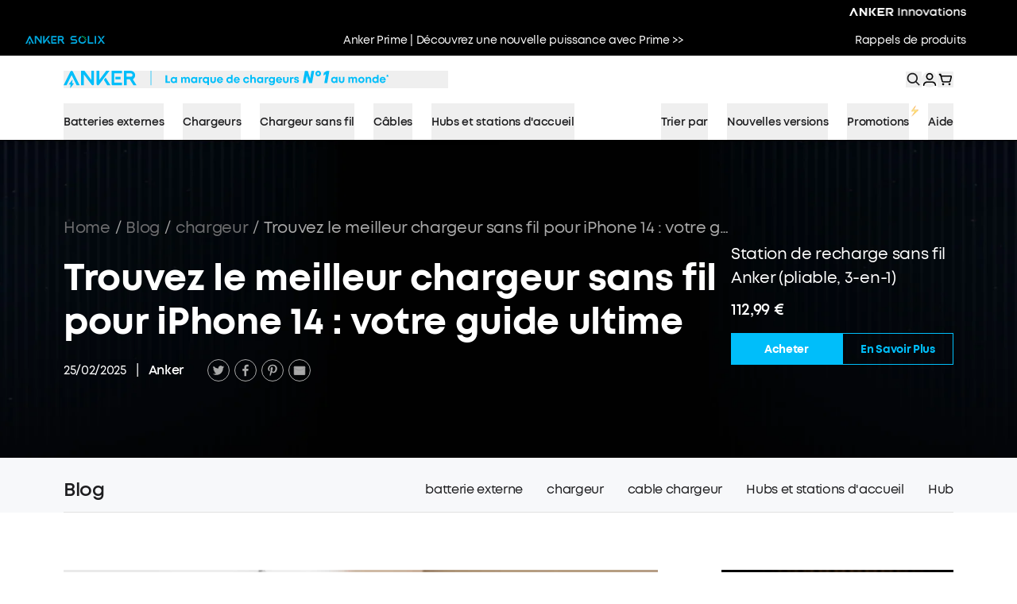

--- FILE ---
content_type: text/html; charset=utf-8
request_url: https://fr.anker.com/blogs/chargeur/trouvez-le-meilleur-chargeur-sans-fil-pour-iphone-14-votre-guide-ultime
body_size: 39351
content:


<!doctype html>
<html class="js" lang="fr">
  <head>
    <meta charset="utf-8">
    <meta http-equiv="X-UA-Compatible" content="IE=edge">
    <meta name="viewport" content="width=device-width,initial-scale=1">
    <meta name="theme-color" content="">
    <meta name="robots" content="noindex">
    <link rel="canonical" href="https://fr.anker.com/blogs/chargeur/trouvez-le-meilleur-chargeur-sans-fil-pour-iphone-14-votre-guide-ultime"><link rel="preconnect" href="https://fonts.shopifycdn.com" crossorigin><title>
      Trouvez le meilleur chargeur sans fil pour iPhone 14 : votre guide ult
 &ndash; Anker FR</title>

    
      <meta name="description" content="La recharge sans fil est rapidement devenue la solution incontournable pour maintenir les appareils alimentés, offrant un moyen propre et efficace de recharger sans l&#39;encombrement des câbles. La technologie MagSafe d&#39;Apple améliore cette expérience en garantissant une connexion magnétique sécurisée pour une charge plus">
    

    

<meta property="og:site_name" content="Anker FR">
<meta property="og:url" content="https://fr.anker.com/blogs/chargeur/trouvez-le-meilleur-chargeur-sans-fil-pour-iphone-14-votre-guide-ultime">
<meta property="og:title" content="Trouvez le meilleur chargeur sans fil pour iPhone 14 : votre guide ult">
<meta property="og:type" content="article">
<meta property="og:description" content="La recharge sans fil est rapidement devenue la solution incontournable pour maintenir les appareils alimentés, offrant un moyen propre et efficace de recharger sans l&#39;encombrement des câbles. La technologie MagSafe d&#39;Apple améliore cette expérience en garantissant une connexion magnétique sécurisée pour une charge plus"><meta property="og:image" content="http://fr.anker.com/cdn/shop/articles/maggo-iphone-wireless-charging-station-foldable-3-in-1.jpg?v=1709622207">
  <meta property="og:image:secure_url" content="https://fr.anker.com/cdn/shop/articles/maggo-iphone-wireless-charging-station-foldable-3-in-1.jpg?v=1709622207">
  <meta property="og:image:width" content="2492">
  <meta property="og:image:height" content="1386"><meta name="twitter:card" content="summary_large_image">
<meta name="twitter:title" content="Trouvez le meilleur chargeur sans fil pour iPhone 14 : votre guide ult">
<meta name="twitter:description" content="La recharge sans fil est rapidement devenue la solution incontournable pour maintenir les appareils alimentés, offrant un moyen propre et efficace de recharger sans l&#39;encombrement des câbles. La technologie MagSafe d&#39;Apple améliore cette expérience en garantissant une connexion magnétique sécurisée pour une charge plus">


    <script src="//fr.anker.com/cdn/shop/t/3/assets/constants.js?v=132983761750457495441755831756" defer="defer"></script>
    <script src="//fr.anker.com/cdn/shop/t/3/assets/pubsub.js?v=158357773527763999511755831759" defer="defer"></script>
    <script src="//fr.anker.com/cdn/shop/t/3/assets/global.js?v=152862011079830610291755831757" defer="defer"></script>
    <script src="//fr.anker.com/cdn/shop/t/3/assets/details-disclosure.js?v=13653116266235556501755831759" defer="defer"></script>
    <script src="//fr.anker.com/cdn/shop/t/3/assets/details-modal.js?v=25581673532751508451755831758" defer="defer"></script>
    <script src="//fr.anker.com/cdn/shop/t/3/assets/search-form.js?v=133129549252120666541755831758" defer="defer"></script><script src="//fr.anker.com/cdn/shop/t/3/assets/animations.js?v=88693664871331136111755831757" defer="defer"></script><script>window.performance && window.performance.mark && window.performance.mark('shopify.content_for_header.start');</script><meta id="shopify-digital-wallet" name="shopify-digital-wallet" content="/73211871548/digital_wallets/dialog">
<meta name="shopify-checkout-api-token" content="1220a62a1509922bad581924e7e4bea6">
<meta id="in-context-paypal-metadata" data-shop-id="73211871548" data-venmo-supported="false" data-environment="production" data-locale="fr_FR" data-paypal-v4="true" data-currency="EUR">
<link rel="alternate" type="application/atom+xml" title="Feed" href="/blogs/chargeur.atom" />
<script async="async" src="/checkouts/internal/preloads.js?locale=fr-FR"></script>
<link rel="preconnect" href="https://shop.app" crossorigin="anonymous">
<script async="async" src="https://shop.app/checkouts/internal/preloads.js?locale=fr-FR&shop_id=73211871548" crossorigin="anonymous"></script>
<script id="apple-pay-shop-capabilities" type="application/json">{"shopId":73211871548,"countryCode":"NL","currencyCode":"EUR","merchantCapabilities":["supports3DS"],"merchantId":"gid:\/\/shopify\/Shop\/73211871548","merchantName":"Anker FR","requiredBillingContactFields":["postalAddress","email","phone"],"requiredShippingContactFields":["postalAddress","email","phone"],"shippingType":"shipping","supportedNetworks":["visa","maestro","masterCard","amex"],"total":{"type":"pending","label":"Anker FR","amount":"1.00"},"shopifyPaymentsEnabled":true,"supportsSubscriptions":true}</script>
<script id="shopify-features" type="application/json">{"accessToken":"1220a62a1509922bad581924e7e4bea6","betas":["rich-media-storefront-analytics"],"domain":"fr.anker.com","predictiveSearch":true,"shopId":73211871548,"locale":"fr"}</script>
<script>var Shopify = Shopify || {};
Shopify.shop = "ankerfra.myshopify.com";
Shopify.locale = "fr";
Shopify.currency = {"active":"EUR","rate":"1.0"};
Shopify.country = "FR";
Shopify.theme = {"name":"anker-theme-dawn","id":177429086584,"schema_name":"Dawn","schema_version":"15.2.0","theme_store_id":null,"role":"main"};
Shopify.theme.handle = "null";
Shopify.theme.style = {"id":null,"handle":null};
Shopify.cdnHost = "fr.anker.com/cdn";
Shopify.routes = Shopify.routes || {};
Shopify.routes.root = "/";</script>
<script type="module">!function(o){(o.Shopify=o.Shopify||{}).modules=!0}(window);</script>
<script>!function(o){function n(){var o=[];function n(){o.push(Array.prototype.slice.apply(arguments))}return n.q=o,n}var t=o.Shopify=o.Shopify||{};t.loadFeatures=n(),t.autoloadFeatures=n()}(window);</script>
<script>
  window.ShopifyPay = window.ShopifyPay || {};
  window.ShopifyPay.apiHost = "shop.app\/pay";
  window.ShopifyPay.redirectState = null;
</script>
<script id="shop-js-analytics" type="application/json">{"pageType":"article"}</script>
<script defer="defer" async type="module" src="//fr.anker.com/cdn/shopifycloud/shop-js/modules/v2/client.init-shop-cart-sync_C9aZTsmn.fr.esm.js"></script>
<script defer="defer" async type="module" src="//fr.anker.com/cdn/shopifycloud/shop-js/modules/v2/chunk.common_bWgz0IHB.esm.js"></script>
<script type="module">
  await import("//fr.anker.com/cdn/shopifycloud/shop-js/modules/v2/client.init-shop-cart-sync_C9aZTsmn.fr.esm.js");
await import("//fr.anker.com/cdn/shopifycloud/shop-js/modules/v2/chunk.common_bWgz0IHB.esm.js");

  window.Shopify.SignInWithShop?.initShopCartSync?.({"fedCMEnabled":true,"windoidEnabled":true});

</script>
<script>
  window.Shopify = window.Shopify || {};
  if (!window.Shopify.featureAssets) window.Shopify.featureAssets = {};
  window.Shopify.featureAssets['shop-js'] = {"shop-cart-sync":["modules/v2/client.shop-cart-sync_Lu2xB0nI.fr.esm.js","modules/v2/chunk.common_bWgz0IHB.esm.js"],"init-fed-cm":["modules/v2/client.init-fed-cm_BHY3XVMI.fr.esm.js","modules/v2/chunk.common_bWgz0IHB.esm.js"],"init-windoid":["modules/v2/client.init-windoid_DQt8Yj66.fr.esm.js","modules/v2/chunk.common_bWgz0IHB.esm.js"],"init-shop-email-lookup-coordinator":["modules/v2/client.init-shop-email-lookup-coordinator_-OaI8Mru.fr.esm.js","modules/v2/chunk.common_bWgz0IHB.esm.js"],"shop-toast-manager":["modules/v2/client.shop-toast-manager_WsmIdaTj.fr.esm.js","modules/v2/chunk.common_bWgz0IHB.esm.js"],"shop-button":["modules/v2/client.shop-button_Ds7QABx1.fr.esm.js","modules/v2/chunk.common_bWgz0IHB.esm.js"],"shop-login-button":["modules/v2/client.shop-login-button_DI2G5Rvm.fr.esm.js","modules/v2/chunk.common_bWgz0IHB.esm.js","modules/v2/chunk.modal_iE-IN4ix.esm.js"],"shop-cash-offers":["modules/v2/client.shop-cash-offers_CISSuUHO.fr.esm.js","modules/v2/chunk.common_bWgz0IHB.esm.js","modules/v2/chunk.modal_iE-IN4ix.esm.js"],"avatar":["modules/v2/client.avatar_BTnouDA3.fr.esm.js"],"init-shop-cart-sync":["modules/v2/client.init-shop-cart-sync_C9aZTsmn.fr.esm.js","modules/v2/chunk.common_bWgz0IHB.esm.js"],"init-shop-for-new-customer-accounts":["modules/v2/client.init-shop-for-new-customer-accounts_DnxSmG78.fr.esm.js","modules/v2/client.shop-login-button_DI2G5Rvm.fr.esm.js","modules/v2/chunk.common_bWgz0IHB.esm.js","modules/v2/chunk.modal_iE-IN4ix.esm.js"],"pay-button":["modules/v2/client.pay-button_rN6IpCKc.fr.esm.js","modules/v2/chunk.common_bWgz0IHB.esm.js"],"init-customer-accounts-sign-up":["modules/v2/client.init-customer-accounts-sign-up_CjjRqXoN.fr.esm.js","modules/v2/client.shop-login-button_DI2G5Rvm.fr.esm.js","modules/v2/chunk.common_bWgz0IHB.esm.js","modules/v2/chunk.modal_iE-IN4ix.esm.js"],"checkout-modal":["modules/v2/client.checkout-modal_CNe1AsNm.fr.esm.js","modules/v2/chunk.common_bWgz0IHB.esm.js","modules/v2/chunk.modal_iE-IN4ix.esm.js"],"init-customer-accounts":["modules/v2/client.init-customer-accounts_zFYpLkaF.fr.esm.js","modules/v2/client.shop-login-button_DI2G5Rvm.fr.esm.js","modules/v2/chunk.common_bWgz0IHB.esm.js","modules/v2/chunk.modal_iE-IN4ix.esm.js"],"lead-capture":["modules/v2/client.lead-capture_BoIJ9Gm3.fr.esm.js","modules/v2/chunk.common_bWgz0IHB.esm.js","modules/v2/chunk.modal_iE-IN4ix.esm.js"],"shop-follow-button":["modules/v2/client.shop-follow-button_D8cHgNw8.fr.esm.js","modules/v2/chunk.common_bWgz0IHB.esm.js","modules/v2/chunk.modal_iE-IN4ix.esm.js"],"shop-login":["modules/v2/client.shop-login_WgfU2Zbk.fr.esm.js","modules/v2/chunk.common_bWgz0IHB.esm.js","modules/v2/chunk.modal_iE-IN4ix.esm.js"],"payment-terms":["modules/v2/client.payment-terms_B7P9CQ-t.fr.esm.js","modules/v2/chunk.common_bWgz0IHB.esm.js","modules/v2/chunk.modal_iE-IN4ix.esm.js"]};
</script>
<script>(function() {
  var isLoaded = false;
  function asyncLoad() {
    if (isLoaded) return;
    isLoaded = true;
    var urls = ["https:\/\/beacon.riskified.com\/?shop=ankerfra.myshopify.com","https:\/\/static.affiliatly.com\/shopify\/v3\/shopify.js?affiliatly_code=AF-1069196\u0026s=2\u0026shop=ankerfra.myshopify.com"];
    for (var i = 0; i < urls.length; i++) {
      var s = document.createElement('script');
      s.type = 'text/javascript';
      s.async = true;
      s.src = urls[i];
      var x = document.getElementsByTagName('script')[0];
      x.parentNode.insertBefore(s, x);
    }
  };
  if(window.attachEvent) {
    window.attachEvent('onload', asyncLoad);
  } else {
    window.addEventListener('load', asyncLoad, false);
  }
})();</script>
<script id="__st">var __st={"a":73211871548,"offset":3600,"reqid":"50d171c7-8edc-47c7-8382-3591f83cb26a-1763401136","pageurl":"fr.anker.com\/blogs\/chargeur\/trouvez-le-meilleur-chargeur-sans-fil-pour-iphone-14-votre-guide-ultime","s":"articles-607782961468","u":"ca3906d1c0d9","p":"article","rtyp":"article","rid":607782961468};</script>
<script>window.ShopifyPaypalV4VisibilityTracking = true;</script>
<script id="captcha-bootstrap">!function(){'use strict';const t='contact',e='account',n='new_comment',o=[[t,t],['blogs',n],['comments',n],[t,'customer']],c=[[e,'customer_login'],[e,'guest_login'],[e,'recover_customer_password'],[e,'create_customer']],r=t=>t.map((([t,e])=>`form[action*='/${t}']:not([data-nocaptcha='true']) input[name='form_type'][value='${e}']`)).join(','),a=t=>()=>t?[...document.querySelectorAll(t)].map((t=>t.form)):[];function s(){const t=[...o],e=r(t);return a(e)}const i='password',u='form_key',d=['recaptcha-v3-token','g-recaptcha-response','h-captcha-response',i],f=()=>{try{return window.sessionStorage}catch{return}},m='__shopify_v',_=t=>t.elements[u];function p(t,e,n=!1){try{const o=window.sessionStorage,c=JSON.parse(o.getItem(e)),{data:r}=function(t){const{data:e,action:n}=t;return t[m]||n?{data:e,action:n}:{data:t,action:n}}(c);for(const[e,n]of Object.entries(r))t.elements[e]&&(t.elements[e].value=n);n&&o.removeItem(e)}catch(o){console.error('form repopulation failed',{error:o})}}const l='form_type',E='cptcha';function T(t){t.dataset[E]=!0}const w=window,h=w.document,L='Shopify',v='ce_forms',y='captcha';let A=!1;((t,e)=>{const n=(g='f06e6c50-85a8-45c8-87d0-21a2b65856fe',I='https://cdn.shopify.com/shopifycloud/storefront-forms-hcaptcha/ce_storefront_forms_captcha_hcaptcha.v1.5.2.iife.js',D={infoText:'Protégé par hCaptcha',privacyText:'Confidentialité',termsText:'Conditions'},(t,e,n)=>{const o=w[L][v],c=o.bindForm;if(c)return c(t,g,e,D).then(n);var r;o.q.push([[t,g,e,D],n]),r=I,A||(h.body.append(Object.assign(h.createElement('script'),{id:'captcha-provider',async:!0,src:r})),A=!0)});var g,I,D;w[L]=w[L]||{},w[L][v]=w[L][v]||{},w[L][v].q=[],w[L][y]=w[L][y]||{},w[L][y].protect=function(t,e){n(t,void 0,e),T(t)},Object.freeze(w[L][y]),function(t,e,n,w,h,L){const[v,y,A,g]=function(t,e,n){const i=e?o:[],u=t?c:[],d=[...i,...u],f=r(d),m=r(i),_=r(d.filter((([t,e])=>n.includes(e))));return[a(f),a(m),a(_),s()]}(w,h,L),I=t=>{const e=t.target;return e instanceof HTMLFormElement?e:e&&e.form},D=t=>v().includes(t);t.addEventListener('submit',(t=>{const e=I(t);if(!e)return;const n=D(e)&&!e.dataset.hcaptchaBound&&!e.dataset.recaptchaBound,o=_(e),c=g().includes(e)&&(!o||!o.value);(n||c)&&t.preventDefault(),c&&!n&&(function(t){try{if(!f())return;!function(t){const e=f();if(!e)return;const n=_(t);if(!n)return;const o=n.value;o&&e.removeItem(o)}(t);const e=Array.from(Array(32),(()=>Math.random().toString(36)[2])).join('');!function(t,e){_(t)||t.append(Object.assign(document.createElement('input'),{type:'hidden',name:u})),t.elements[u].value=e}(t,e),function(t,e){const n=f();if(!n)return;const o=[...t.querySelectorAll(`input[type='${i}']`)].map((({name:t})=>t)),c=[...d,...o],r={};for(const[a,s]of new FormData(t).entries())c.includes(a)||(r[a]=s);n.setItem(e,JSON.stringify({[m]:1,action:t.action,data:r}))}(t,e)}catch(e){console.error('failed to persist form',e)}}(e),e.submit())}));const S=(t,e)=>{t&&!t.dataset[E]&&(n(t,e.some((e=>e===t))),T(t))};for(const o of['focusin','change'])t.addEventListener(o,(t=>{const e=I(t);D(e)&&S(e,y())}));const B=e.get('form_key'),M=e.get(l),P=B&&M;t.addEventListener('DOMContentLoaded',(()=>{const t=y();if(P)for(const e of t)e.elements[l].value===M&&p(e,B);[...new Set([...A(),...v().filter((t=>'true'===t.dataset.shopifyCaptcha))])].forEach((e=>S(e,t)))}))}(h,new URLSearchParams(w.location.search),n,t,e,['guest_login'])})(!0,!0)}();</script>
<script integrity="sha256-52AcMU7V7pcBOXWImdc/TAGTFKeNjmkeM1Pvks/DTgc=" data-source-attribution="shopify.loadfeatures" defer="defer" src="//fr.anker.com/cdn/shopifycloud/storefront/assets/storefront/load_feature-81c60534.js" crossorigin="anonymous"></script>
<script crossorigin="anonymous" defer="defer" src="//fr.anker.com/cdn/shopifycloud/storefront/assets/shopify_pay/storefront-65b4c6d7.js?v=20250812"></script>
<script data-source-attribution="shopify.dynamic_checkout.dynamic.init">var Shopify=Shopify||{};Shopify.PaymentButton=Shopify.PaymentButton||{isStorefrontPortableWallets:!0,init:function(){window.Shopify.PaymentButton.init=function(){};var t=document.createElement("script");t.src="https://fr.anker.com/cdn/shopifycloud/portable-wallets/latest/portable-wallets.fr.js",t.type="module",document.head.appendChild(t)}};
</script>
<script data-source-attribution="shopify.dynamic_checkout.buyer_consent">
  function portableWalletsHideBuyerConsent(e){var t=document.getElementById("shopify-buyer-consent"),n=document.getElementById("shopify-subscription-policy-button");t&&n&&(t.classList.add("hidden"),t.setAttribute("aria-hidden","true"),n.removeEventListener("click",e))}function portableWalletsShowBuyerConsent(e){var t=document.getElementById("shopify-buyer-consent"),n=document.getElementById("shopify-subscription-policy-button");t&&n&&(t.classList.remove("hidden"),t.removeAttribute("aria-hidden"),n.addEventListener("click",e))}window.Shopify?.PaymentButton&&(window.Shopify.PaymentButton.hideBuyerConsent=portableWalletsHideBuyerConsent,window.Shopify.PaymentButton.showBuyerConsent=portableWalletsShowBuyerConsent);
</script>
<script data-source-attribution="shopify.dynamic_checkout.cart.bootstrap">document.addEventListener("DOMContentLoaded",(function(){function t(){return document.querySelector("shopify-accelerated-checkout-cart, shopify-accelerated-checkout")}if(t())Shopify.PaymentButton.init();else{new MutationObserver((function(e,n){t()&&(Shopify.PaymentButton.init(),n.disconnect())})).observe(document.body,{childList:!0,subtree:!0})}}));
</script>
<link id="shopify-accelerated-checkout-styles" rel="stylesheet" media="screen" href="https://fr.anker.com/cdn/shopifycloud/portable-wallets/latest/accelerated-checkout-backwards-compat.css" crossorigin="anonymous">
<style id="shopify-accelerated-checkout-cart">
        #shopify-buyer-consent {
  margin-top: 1em;
  display: inline-block;
  width: 100%;
}

#shopify-buyer-consent.hidden {
  display: none;
}

#shopify-subscription-policy-button {
  background: none;
  border: none;
  padding: 0;
  text-decoration: underline;
  font-size: inherit;
  cursor: pointer;
}

#shopify-subscription-policy-button::before {
  box-shadow: none;
}

      </style>
<script id="sections-script" data-sections="header" defer="defer" src="//fr.anker.com/cdn/shop/t/3/compiled_assets/scripts.js?1099"></script>
<script>window.performance && window.performance.mark && window.performance.mark('shopify.content_for_header.end');</script>


    <style data-shopify>
      @font-face {
  font-family: Assistant;
  font-weight: 400;
  font-style: normal;
  font-display: swap;
  src: url("//fr.anker.com/cdn/fonts/assistant/assistant_n4.9120912a469cad1cc292572851508ca49d12e768.woff2") format("woff2"),
       url("//fr.anker.com/cdn/fonts/assistant/assistant_n4.6e9875ce64e0fefcd3f4446b7ec9036b3ddd2985.woff") format("woff");
}

      @font-face {
  font-family: Assistant;
  font-weight: 700;
  font-style: normal;
  font-display: swap;
  src: url("//fr.anker.com/cdn/fonts/assistant/assistant_n7.bf44452348ec8b8efa3aa3068825305886b1c83c.woff2") format("woff2"),
       url("//fr.anker.com/cdn/fonts/assistant/assistant_n7.0c887fee83f6b3bda822f1150b912c72da0f7b64.woff") format("woff");
}

      
      
      @font-face {
  font-family: Assistant;
  font-weight: 400;
  font-style: normal;
  font-display: swap;
  src: url("//fr.anker.com/cdn/fonts/assistant/assistant_n4.9120912a469cad1cc292572851508ca49d12e768.woff2") format("woff2"),
       url("//fr.anker.com/cdn/fonts/assistant/assistant_n4.6e9875ce64e0fefcd3f4446b7ec9036b3ddd2985.woff") format("woff");
}


      
        :root,
        .color-scheme-1 {
          --color-background: 255,255,255;
        
          --gradient-background: #FFFFFF;
        

        

        --color-foreground: 18,18,18;
        --color-background-contrast: 191,191,191;
        --color-shadow: 18,18,18;
        --color-button: 18,18,18;
        --color-button-text: 255,255,255;
        --color-secondary-button: 255,255,255;
        --color-secondary-button-text: 18,18,18;
        --color-link: 18,18,18;
        --color-badge-foreground: 18,18,18;
        --color-badge-background: 255,255,255;
        --color-badge-border: 18,18,18;
        --payment-terms-background-color: rgb(255 255 255);
      }
      
        
        .color-scheme-2 {
          --color-background: 243,243,243;
        
          --gradient-background: #F3F3F3;
        

        

        --color-foreground: 18,18,18;
        --color-background-contrast: 179,179,179;
        --color-shadow: 18,18,18;
        --color-button: 18,18,18;
        --color-button-text: 243,243,243;
        --color-secondary-button: 243,243,243;
        --color-secondary-button-text: 18,18,18;
        --color-link: 18,18,18;
        --color-badge-foreground: 18,18,18;
        --color-badge-background: 243,243,243;
        --color-badge-border: 18,18,18;
        --payment-terms-background-color: rgb(243 243 243);
      }
      
        
        .color-scheme-3 {
          --color-background: 36,40,51;
        
          --gradient-background: #242833;
        

        

        --color-foreground: 255,255,255;
        --color-background-contrast: 47,52,66;
        --color-shadow: 18,18,18;
        --color-button: 255,255,255;
        --color-button-text: 0,0,0;
        --color-secondary-button: 36,40,51;
        --color-secondary-button-text: 255,255,255;
        --color-link: 255,255,255;
        --color-badge-foreground: 255,255,255;
        --color-badge-background: 36,40,51;
        --color-badge-border: 255,255,255;
        --payment-terms-background-color: rgb(36 40 51);
      }
      
        
        .color-scheme-4 {
          --color-background: 18,18,18;
        
          --gradient-background: #121212;
        

        

        --color-foreground: 255,255,255;
        --color-background-contrast: 146,146,146;
        --color-shadow: 18,18,18;
        --color-button: 255,255,255;
        --color-button-text: 18,18,18;
        --color-secondary-button: 18,18,18;
        --color-secondary-button-text: 255,255,255;
        --color-link: 255,255,255;
        --color-badge-foreground: 255,255,255;
        --color-badge-background: 18,18,18;
        --color-badge-border: 255,255,255;
        --payment-terms-background-color: rgb(18 18 18);
      }
      
        
        .color-scheme-5 {
          --color-background: 51,79,180;
        
          --gradient-background: #334FB4;
        

        

        --color-foreground: 255,255,255;
        --color-background-contrast: 23,35,81;
        --color-shadow: 18,18,18;
        --color-button: 255,255,255;
        --color-button-text: 51,79,180;
        --color-secondary-button: 51,79,180;
        --color-secondary-button-text: 255,255,255;
        --color-link: 255,255,255;
        --color-badge-foreground: 255,255,255;
        --color-badge-background: 51,79,180;
        --color-badge-border: 255,255,255;
        --payment-terms-background-color: rgb(51 79 180);
      }
      

      body, .color-scheme-1, .color-scheme-2, .color-scheme-3, .color-scheme-4, .color-scheme-5 {
        color: rgba(var(--color-foreground), 0.75);
        background-color: rgb(var(--color-background));
      }

      :root {
        --font-body-family: Assistant, sans-serif;
        --font-body-style: normal;
        --font-body-weight: 400;
        --font-body-weight-bold: 700;

        --font-heading-family: Assistant, sans-serif;
        --font-heading-style: normal;
        --font-heading-weight: 400;

        --font-body-scale: 1.0;
        --font-heading-scale: 1.0;

        --media-padding: px;
        --media-border-opacity: 0.05;
        --media-border-width: 1px;
        --media-radius: 0px;
        --media-shadow-opacity: 0.0;
        --media-shadow-horizontal-offset: 0px;
        --media-shadow-vertical-offset: 4px;
        --media-shadow-blur-radius: 5px;
        --media-shadow-visible: 0;

        --page-width: 120rem;
        --page-width-margin: 0rem;

        --product-card-image-padding: 0.0rem;
        --product-card-corner-radius: 0.0rem;
        --product-card-text-alignment: left;
        --product-card-border-width: 0.0rem;
        --product-card-border-opacity: 0.1;
        --product-card-shadow-opacity: 0.0;
        --product-card-shadow-visible: 0;
        --product-card-shadow-horizontal-offset: 0.0rem;
        --product-card-shadow-vertical-offset: 0.4rem;
        --product-card-shadow-blur-radius: 0.5rem;

        --collection-card-image-padding: 0.0rem;
        --collection-card-corner-radius: 0.0rem;
        --collection-card-text-alignment: left;
        --collection-card-border-width: 0.0rem;
        --collection-card-border-opacity: 0.1;
        --collection-card-shadow-opacity: 0.0;
        --collection-card-shadow-visible: 0;
        --collection-card-shadow-horizontal-offset: 0.0rem;
        --collection-card-shadow-vertical-offset: 0.4rem;
        --collection-card-shadow-blur-radius: 0.5rem;

        --blog-card-image-padding: 0.0rem;
        --blog-card-corner-radius: 0.0rem;
        --blog-card-text-alignment: left;
        --blog-card-border-width: 0.0rem;
        --blog-card-border-opacity: 0.1;
        --blog-card-shadow-opacity: 0.0;
        --blog-card-shadow-visible: 0;
        --blog-card-shadow-horizontal-offset: 0.0rem;
        --blog-card-shadow-vertical-offset: 0.4rem;
        --blog-card-shadow-blur-radius: 0.5rem;

        --badge-corner-radius: 4.0rem;

        --popup-border-width: 1px;
        --popup-border-opacity: 0.1;
        --popup-corner-radius: 0px;
        --popup-shadow-opacity: 0.05;
        --popup-shadow-horizontal-offset: 0px;
        --popup-shadow-vertical-offset: 4px;
        --popup-shadow-blur-radius: 5px;

        --drawer-border-width: 1px;
        --drawer-border-opacity: 0.1;
        --drawer-shadow-opacity: 0.0;
        --drawer-shadow-horizontal-offset: 0px;
        --drawer-shadow-vertical-offset: 4px;
        --drawer-shadow-blur-radius: 5px;

        --spacing-sections-desktop: 0px;
        --spacing-sections-mobile: 0px;

        --grid-desktop-vertical-spacing: 8px;
        --grid-desktop-horizontal-spacing: 8px;
        --grid-mobile-vertical-spacing: 4px;
        --grid-mobile-horizontal-spacing: 4px;

        --text-boxes-border-opacity: 0.1;
        --text-boxes-border-width: 0px;
        --text-boxes-radius: 0px;
        --text-boxes-shadow-opacity: 0.0;
        --text-boxes-shadow-visible: 0;
        --text-boxes-shadow-horizontal-offset: 0px;
        --text-boxes-shadow-vertical-offset: 4px;
        --text-boxes-shadow-blur-radius: 5px;

        --buttons-radius: 0px;
        --buttons-radius-outset: 0px;
        --buttons-border-width: 1px;
        --buttons-border-opacity: 1.0;
        --buttons-shadow-opacity: 0.0;
        --buttons-shadow-visible: 0;
        --buttons-shadow-horizontal-offset: 0px;
        --buttons-shadow-vertical-offset: 4px;
        --buttons-shadow-blur-radius: 5px;
        --buttons-border-offset: 0px;

        --inputs-radius: 0px;
        --inputs-border-width: 1px;
        --inputs-border-opacity: 0.55;
        --inputs-shadow-opacity: 0.0;
        --inputs-shadow-horizontal-offset: 0px;
        --inputs-margin-offset: 0px;
        --inputs-shadow-vertical-offset: 4px;
        --inputs-shadow-blur-radius: 5px;
        --inputs-radius-outset: 0px;

        --variant-pills-radius: 40px;
        --variant-pills-border-width: 1px;
        --variant-pills-border-opacity: 0.55;
        --variant-pills-shadow-opacity: 0.0;
        --variant-pills-shadow-horizontal-offset: 0px;
        --variant-pills-shadow-vertical-offset: 4px;
        --variant-pills-shadow-blur-radius: 5px;
      }

      *,
      *::before,
      *::after {
        box-sizing: inherit;
      }

      html {
        box-sizing: border-box;
        font-size: calc(var(--font-body-scale) * 62.5%);
        height: 100%;
        display: none;
      }

      body {
        display: grid;
        grid-template-rows: auto auto 1fr auto;
        grid-template-columns: 100%;
        min-height: 100%;
        margin: 0;
        font-size: 1.5rem;
        letter-spacing: 0.06rem;
        line-height: calc(1 + 0.8 / var(--font-body-scale));
        font-family: var(--font-body-family);
        font-style: var(--font-body-style);
        font-weight: var(--font-body-weight);
      }

      @media screen and (min-width: 750px) {
        body {
          font-size: 1.6rem;
        }
      }
    </style>

    <link href="//fr.anker.com/cdn/shop/t/3/assets/base.css?v=159841507637079171801755831759" rel="stylesheet" type="text/css" media="all" />
    <link rel="stylesheet" href="//fr.anker.com/cdn/shop/t/3/assets/component-cart-items.css?v=123238115697927560811755831759" media="print" onload="this.media='all'">
      <link rel="preload" as="font" href="//fr.anker.com/cdn/fonts/assistant/assistant_n4.9120912a469cad1cc292572851508ca49d12e768.woff2" type="font/woff2" crossorigin>
      

      <link rel="preload" as="font" href="//fr.anker.com/cdn/fonts/assistant/assistant_n4.9120912a469cad1cc292572851508ca49d12e768.woff2" type="font/woff2" crossorigin>
      
<link href="//fr.anker.com/cdn/shop/t/3/assets/component-localization-form.css?v=170315343355214948141755831758" rel="stylesheet" type="text/css" media="all" />
      <script src="//fr.anker.com/cdn/shop/t/3/assets/localization-form.js?v=144176611646395275351755831757" defer="defer"></script><link
        rel="stylesheet"
        href="//fr.anker.com/cdn/shop/t/3/assets/component-predictive-search.css?v=118923337488134913561755831757"
        media="print"
        onload="this.media='all'"
      ><script>
    (function() {
      const themeToStoreFront = {
        'us.anker.com':"www.anker.com",
        'de.anker.com':"www.anker.com/eu-de",
        'uk.anker.com':"www.anker.com/uk",
        'ca.anker.com':"www.anker.com/ca",
        'eu.anker.com':"www.anker.com/eu-en",
        'de.anker.com':"www.anker.com/de",
        'fr.anker.com':"www.anker.com/fr",
        'nz.anker.com':"www.anker.com/nz"
      }
      const redirect_client = {"Redirect from":"Redirect to","\/apps\/aftership":"https:\/\/fr.anker.com\/apps\/order_tracker","\/pages\/series5":"https:\/\/www.anker.com\/fr\/series5","\/pages\/series6":"https:\/\/www.anker.com\/fr\/series6","\/pages\/series7":"https:\/\/www.anker.com\/fr\/series7","\/pages\/corporate-purchase":"https:\/\/www.anker.com\/fr\/corporate-purchase","\/":"https:\/\/www.anker.com\/fr","\/cart":"https:\/\/www.anker.com\/fr","\/account":"https:\/\/passport.anker.com\/account\/?app=ankerfra","\/pages\/hot-deals":"https:\/\/www.anker.com\/fr\/hot-deals","\/pages\/powerhouse_757":"https:\/\/www.anker.com\/fr\/powerhouse_757","\/pages\/nano-pro":"https:\/\/www.anker.com\/fr\/nano-pro","\/collections\/all\/products\/a8397":"https:\/\/www.anker.com\/fr\/products\/a8397","\/collections\/all":"https:\/\/www.anker.com\/fr\/collections\/all","\/collections\/ladestationen":"https:\/\/www.anker.com\/fr\/portable-power-stations","\/collections\/wandladegerate":"https:\/\/www.anker.com\/fr\/collections\/wandladegerate","\/collections\/powerbanks":"https:\/\/www.anker.com\/fr\/collections\/powerbanks","\/collections\/kabel":"https:\/\/www.anker.com\/fr\/collections\/kabel","\/collections\/kabelloses-zubehor":"https:\/\/www.anker.com\/fr\/collections\/kabelloses-zubehor","\/collections\/adapter-hubs":"https:\/\/www.anker.com\/fr\/collections\/adapter-hubs","\/collections\/chargers":"https:\/\/www.anker.com\/fr\/collections\/chargers","\/collections\/for-iphone-and-more":"https:\/\/www.anker.com\/fr\/collections\/for-iphone-and-more","\/collections\/for-tablets":"https:\/\/www.anker.com\/fr\/collections\/for-tablets","\/collections\/for-laptops":"https:\/\/www.anker.com\/fr\/collections\/for-laptops","\/collections\/car-chargers":"https:\/\/www.anker.com\/fr\/collections\/car-chargers","\/collections\/power-banks":"https:\/\/www.anker.com\/fr\/collections\/power-banks","\/collections\/under-3-phone-charges":"https:\/\/www.anker.com\/fr\/collections\/under-3-phone-charges","\/collections\/3-4-phone-charges":"https:\/\/www.anker.com\/fr\/collections\/3-4-phone-charges","\/collections\/4-phone-charges":"https:\/\/www.anker.com\/fr\/collections\/4-phone-charges","\/collections\/powerbanks-wireless":"https:\/\/www.anker.com\/fr\/collections\/powerbanks-wireless","\/collections\/cables":"https:\/\/www.anker.com\/fr\/collections\/cables","\/collections\/for-iphone-lightning":"https:\/\/www.anker.com\/fr\/collections\/for-iphone-lightning","\/collections\/usb-c":"https:\/\/www.anker.com\/fr\/collections\/usb-c","\/collections\/wireless":"https:\/\/www.anker.com\/fr\/collections\/wireless","\/collections\/magnetic":"https:\/\/www.anker.com\/fr\/collections\/magnetic","\/collections\/stands":"https:\/\/www.anker.com\/fr\/collections\/stands","\/collections\/pads":"https:\/\/www.anker.com\/fr\/collections\/pads","\/collections\/stations":"https:\/\/www.anker.com\/fr\/collections\/stations","\/collections\/wireless-car-chargers":"https:\/\/www.anker.com\/fr\/collections\/wireless-car-chargers","\/collections\/ac-power":"https:\/\/www.anker.com\/fr\/collections\/ac-power","\/collections\/power-strips":"https:\/\/www.anker.com\/fr\/collections\/power-strips","\/collections\/power-stations":"https:\/\/www.anker.com\/fr\/collections\/power-stations","\/collections\/portable-power-stations":"https:\/\/www.anker.com\/fr\/collections\/portable-power-stations","\/collections\/solar-panels":"https:\/\/www.anker.com\/fr\/collections\/solar-panels","\/collections\/hubs-and-docks":"https:\/\/www.anker.com\/fr\/collections\/hubs-and-docks","\/collections\/hubs":"https:\/\/www.anker.com\/fr\/collections\/hubs","\/collections\/docking-stations":"https:\/\/www.anker.com\/fr\/collections\/docking-stations","\/collections\/adapters":"https:\/\/www.anker.com\/fr\/collections\/adapters","\/collections\/series3":"https:\/\/www.anker.com\/fr\/collections\/series3","\/collections\/series4":"https:\/\/www.anker.com\/fr\/collections\/series4","\/collections\/series5":"https:\/\/www.anker.com\/fr\/collections\/series5","\/collections\/series6":"https:\/\/www.anker.com\/fr\/collections\/series6","\/collections\/series7":"https:\/\/www.anker.com\/fr\/collections\/series7","\/collections\/powerbanks-wireless\/powerbankswireless":"https:\/\/www.anker.com\/fr\/collections\/powerbanks-wireless","\/products\/a1760":"https:\/\/www.anker.com\/fr\/products\/a1760","\/products\/a1780":"https:\/\/www.anker.com\/fr\/products\/a1780","\/products\/a8823h11":"https:\/\/www.anker.com\/fr\/products\/a8823h11","\/products\/a7093":"https:\/\/www.anker.com\/fr\/products\/a7093","\/products\/powerport-atom-pd-1-01be6082-86fb-4ee5-9c83-ec4636f99939":"https:\/\/www.anker.com\/fr\/products\/powerport-atom-pd-1-01be6082-86fb-4ee5-9c83-ec4636f99939","\/products\/a8142":"https:\/\/www.anker.com\/fr\/products\/a8142","\/products\/powercore-10000-with-built-in-usb-c-cable-portable-charger":"https:\/\/www.anker.com\/fr\/products\/powercore-10000-with-built-in-usb-c-cable-portable-charger","\/products\/o6541":"https:\/\/www.anker.com\/fr\/products\/o6541","\/products\/anker-powerdrive-pd-2-33w-2-port-usb-c-car-charger-65465020-63d7-41ae-bd31-c57cc385e74a":"https:\/\/www.anker.com\/fr\/products\/anker-powerdrive-pd-2-33w-2-port-usb-c-car-charger-65465020-63d7-41ae-bd31-c57cc385e74a","\/products\/a1250":"https:\/\/www.anker.com\/fr\/products\/a1250","\/products\/a7517":"https:\/\/www.anker.com\/fr\/products\/a7517","\/products\/a7071":"https:\/\/www.anker.com\/fr\/products\/a7071","\/products\/a7470":"https:\/\/www.anker.com\/fr\/products\/a7470","\/products\/o6024":"https:\/\/www.anker.com\/fr\/products\/o6024","\/products\/b6035":"https:\/\/www.anker.com\/fr\/products\/b6035","\/products\/b7231":"https:\/\/www.anker.com\/fr\/products\/b7231","\/products\/new-nylon-usb-c-auf-lightning-ladekabel":"https:\/\/www.anker.com\/fr\/products\/new-nylon-usb-c-auf-lightning-ladekabel","\/products\/a6037":"https:\/\/www.anker.com\/fr\/products\/a6037","\/products\/a1231":"https:\/\/www.anker.com\/fr\/products\/a1231","\/products\/o6510":"https:\/\/www.anker.com\/fr\/products\/o6510","\/products\/a1210":"https:\/\/www.anker.com\/fr\/products\/a1210","\/products\/a7464":"https:\/\/www.anker.com\/fr\/products\/a7464","\/products\/o7754":"https:\/\/www.anker.com\/fr\/products\/o7754","\/products\/a86620v1":"https:\/\/www.anker.com\/fr\/products\/a86620v1","\/products\/a7518":"https:\/\/www.anker.com\/fr\/products\/a7518","\/products\/a9131":"https:\/\/www.anker.com\/fr\/products\/a9131","\/products\/a2562":"https:\/\/www.anker.com\/fr\/products\/a2562","\/products\/a6506":"https:\/\/www.anker.com\/fr\/products\/a6506","\/products\/a8134":"https:\/\/www.anker.com\/fr\/products\/a8134","\/products\/a1278":"https:\/\/www.anker.com\/fr\/products\/a1278","\/products\/o1903":"https:\/\/www.anker.com\/fr\/products\/o1903","\/products\/a7723":"https:\/\/www.anker.com\/fr\/products\/a7723","\/products\/90hpdv4":"https:\/\/www.anker.com\/fr\/products\/90hpdv4","\/products\/o7674":"https:\/\/www.anker.com\/fr\/products\/o7674","\/products\/a8730":"https:\/\/www.anker.com\/fr\/products\/a8730","\/products\/68anhub-02b4a":"https:\/\/www.anker.com\/fr\/products\/68anhub-02b4a","\/products\/71an3654w-wa":"https:\/\/www.anker.com\/fr\/products\/71an3654w-wa","\/products\/a8390":"https:\/\/www.anker.com\/fr\/products\/a8390","\/products\/o7756":"https:\/\/www.anker.com\/fr\/products\/o7756","\/products\/a1617":"https:\/\/www.anker.com\/fr\/products\/a1617","\/products\/a7031":"https:\/\/www.anker.com\/fr\/products\/a7031","\/products\/b1200":"https:\/\/www.anker.com\/fr\/products\/b1200","\/products\/a8302":"https:\/\/www.anker.com\/fr\/products\/a8302","\/products\/a7046":"https:\/\/www.anker.com\/fr\/products\/a7046","\/products\/a7300":"https:\/\/www.anker.com\/fr\/products\/a7300","\/products\/71an1852w-wa":"https:\/\/www.anker.com\/fr\/products\/71an1852w-wa","\/products\/a7033":"https:\/\/www.anker.com\/fr\/products\/a7033","\/products\/71an2452cs-02ba":"https:\/\/www.anker.com\/fr\/products\/71an2452cs-02ba","\/products\/o7753":"https:\/\/www.anker.com\/fr\/products\/o7753","\/products\/a2421":"https:\/\/www.anker.com\/fr\/products\/a2421","\/products\/a7229":"https:\/\/www.anker.com\/fr\/products\/a7229","\/products\/a7117":"https:\/\/www.anker.com\/fr\/products\/a7117","\/products\/a2214":"https:\/\/www.anker.com\/fr\/products\/a2214","\/products\/usb-c-auf-hdmi-adapter-generaluberholt":"https:\/\/www.anker.com\/fr\/products\/usb-c-auf-hdmi-adapter-generaluberholt","\/products\/a2228":"https:\/\/www.anker.com\/fr\/products\/a2228","\/products\/a7514":"https:\/\/www.anker.com\/fr\/products\/a7514","\/products\/a8662051":"https:\/\/www.anker.com\/fr\/products\/a8662051","\/products\/a1611":"https:\/\/www.anker.com\/fr\/products\/a1611","\/products\/anker-usb-a-auf-90-lightning-ladekabel":"https:\/\/www.anker.com\/fr\/products\/anker-usb-a-auf-90-lightning-ladekabel","\/products\/o7640":"https:\/\/www.anker.com\/fr\/products\/o7640","\/products\/t2521":"https:\/\/www.anker.com\/fr\/products\/t2521","\/products\/a8161":"https:\/\/www.anker.com\/fr\/products\/a8161","\/products\/o2051":"https:\/\/www.anker.com\/fr\/products\/o2051","\/products\/a7141":"https:\/\/www.anker.com\/fr\/products\/a7141","\/products\/a2509":"https:\/\/www.anker.com\/fr\/products\/a2509","\/products\/a9123":"https:\/\/www.anker.com\/fr\/products\/a9123","\/products\/o7502":"https:\/\/www.anker.com\/fr\/products\/o7502","\/products\/a2151":"https:\/\/www.anker.com\/fr\/products\/a2151","\/products\/a7722":"https:\/\/www.anker.com\/fr\/products\/a7722","\/products\/a2523":"https:\/\/www.anker.com\/fr\/products\/a2523","\/products\/a1109":"https:\/\/www.anker.com\/fr\/products\/a1109","\/products\/o1906":"https:\/\/www.anker.com\/fr\/products\/o1906","\/products\/a8182":"https:\/\/www.anker.com\/fr\/products\/a8182","\/products\/a7132":"https:\/\/www.anker.com\/fr\/products\/a7132","\/products\/a2132":"https:\/\/www.anker.com\/fr\/products\/a2132","\/products\/powerline-ii-usb-c-to-lightning-cable-1":"https:\/\/www.anker.com\/fr\/products\/powerline-ii-usb-c-to-lightning-cable-1","\/products\/a2106":"https:\/\/www.anker.com\/fr\/products\/a2106","\/products\/a1105":"https:\/\/www.anker.com\/fr\/products\/a1105","\/products\/b6033":"https:\/\/www.anker.com\/fr\/products\/b6033","\/products\/90lnt60-b66a":"https:\/\/www.anker.com\/fr\/products\/90lnt60-b66a","\/products\/b8265":"https:\/\/www.anker.com\/fr\/products\/b8265","\/products\/o7641":"https:\/\/www.anker.com\/fr\/products\/o7641","\/products\/t3211":"https:\/\/www.anker.com\/fr\/products\/t3211","\/products\/t1423":"https:\/\/www.anker.com\/fr\/products\/t1423","\/products\/a8662061":"https:\/\/www.anker.com\/fr\/products\/a8662061","\/products\/a2616":"https:\/\/www.anker.com\/fr\/products\/a2616","\/products\/a1209":"https:\/\/www.anker.com\/fr\/products\/a1209","\/products\/a81680a2":"https:\/\/www.anker.com\/fr\/products\/a81680a2","\/products\/a8163":"https:\/\/www.anker.com\/fr\/products\/a8163","\/products\/98an2":"https:\/\/www.anker.com\/fr\/products\/98an2","\/products\/powerport-5":"https:\/\/www.anker.com\/fr\/products\/powerport-5","\/products\/b2726h11-1":"https:\/\/www.anker.com\/fr\/products\/b2726h11-1","\/products\/a85520q1":"https:\/\/www.anker.com\/fr\/products\/a85520q1","\/products\/powercore-10000-redux-f738bef4-7f73-476a-95f5-745a3c50c201":"https:\/\/www.anker.com\/fr\/products\/powercore-10000-redux-f738bef4-7f73-476a-95f5-745a3c50c201","\/products\/a2013":"https:\/\/www.anker.com\/fr\/products\/a2013","\/products\/b7044":"https:\/\/www.anker.com\/fr\/products\/b7044","\/products\/b7045":"https:\/\/www.anker.com\/fr\/products\/b7045","\/products\/a7074":"https:\/\/www.anker.com\/fr\/products\/a7074","\/products\/a8434":"https:\/\/www.anker.com\/fr\/products\/a8434","\/products\/68unhub-b7":"https:\/\/www.anker.com\/fr\/products\/68unhub-b7","\/products\/a1404":"https:\/\/www.anker.com\/fr\/products\/a1404","\/products\/powerport-60w-6-port":"https:\/\/www.anker.com\/fr\/products\/powerport-60w-6-port","\/products\/90dl1525-b78a":"https:\/\/www.anker.com\/fr\/products\/90dl1525-b78a","\/products\/b1210":"https:\/\/www.anker.com\/fr\/products\/b1210","\/products\/o6543":"https:\/\/www.anker.com\/fr\/products\/o6543","\/products\/90apa1382-b54a":"https:\/\/www.anker.com\/fr\/products\/90apa1382-b54a","\/products\/o7851":"https:\/\/www.anker.com\/fr\/products\/o7851","\/products\/b2626jf1-1":"https:\/\/www.anker.com\/fr\/products\/b2626jf1-1","\/products\/a8397":"https:\/\/www.anker.com\/fr\/products\/a8397","\/products\/a8153":"https:\/\/www.anker.com\/fr\/products\/a8153","\/products\/b2722hf3-1":"https:\/\/www.anker.com\/fr\/products\/b2722hf3-1","\/products\/b8633025":"https:\/\/www.anker.com\/fr\/products\/b8633025","\/products\/a8662071":"https:\/\/www.anker.com\/fr\/products\/a8662071","\/products\/o2011":"https:\/\/www.anker.com\/fr\/products\/o2011","\/products\/a3511012":"https:\/\/www.anker.com\/fr\/products\/a3511012","\/products\/a8753":"https:\/\/www.anker.com\/fr\/products\/a8753","\/products\/99anspker-bmma":"https:\/\/www.anker.com\/fr\/products\/99anspker-bmma","\/products\/a8114":"https:\/\/www.anker.com\/fr\/products\/a8114","\/products\/powercore-13000-usb-c":"https:\/\/www.anker.com\/fr\/products\/powercore-13000-usb-c","\/products\/a7092":"https:\/\/www.anker.com\/fr\/products\/a7092","\/products\/90dl1525-b66a":"https:\/\/www.anker.com\/fr\/products\/90dl1525-b66a","\/products\/a2312":"https:\/\/www.anker.com\/fr\/products\/a2312","\/products\/a8824":"https:\/\/www.anker.com\/fr\/products\/a8824","\/products\/t1101":"https:\/\/www.anker.com\/fr\/products\/t1101","\/products\/a8301":"https:\/\/www.anker.com\/fr\/products\/a8301","\/products\/a2720011":"https:\/\/www.anker.com\/fr\/products\/a2720011","\/products\/a1211":"https:\/\/www.anker.com\/fr\/products\/a1211","\/products\/a8452":"https:\/\/www.anker.com\/fr\/products\/a8452","\/products\/o7660":"https:\/\/www.anker.com\/fr\/products\/o7660","\/products\/o7672":"https:\/\/www.anker.com\/fr\/products\/o7672","\/products\/99ansp9901-wsa":"https:\/\/www.anker.com\/fr\/products\/99ansp9901-wsa","\/products\/90dlxps14-b44a":"https:\/\/www.anker.com\/fr\/products\/90dlxps14-b44a","\/products\/a1229h11-2":"https:\/\/www.anker.com\/fr\/products\/a1229h11-2","\/products\/a2056-n":"https:\/\/www.anker.com\/fr\/products\/a2056-n","\/products\/a8822h11":"https:\/\/www.anker.com\/fr\/products\/a8822h11","\/products\/b8452-1":"https:\/\/www.anker.com\/fr\/products\/b8452-1","\/products\/90ap1189-s66a":"https:\/\/www.anker.com\/fr\/products\/90ap1189-s66a","\/products\/a7612":"https:\/\/www.anker.com\/fr\/products\/a7612","\/products\/b8452":"https:\/\/www.anker.com\/fr\/products\/b8452","\/products\/a1405":"https:\/\/www.anker.com\/fr\/products\/a1405","\/products\/b7400":"https:\/\/www.anker.com\/fr\/products\/b7400","\/products\/68anhub-s4a":"https:\/\/www.anker.com\/fr\/products\/68anhub-s4a","\/products\/a8833":"https:\/\/www.anker.com\/fr\/products\/a8833","\/products\/a7910":"https:\/\/www.anker.com\/fr\/products\/a7910","\/products\/70smglxs4-e1w52na":"https:\/\/www.anker.com\/fr\/products\/70smglxs4-e1w52na","\/products\/a3600013":"https:\/\/www.anker.com\/fr\/products\/a3600013","\/products\/usb-c-zu-usb-c-thunderbolt-3-0-ladekabe-generaluberholt":"https:\/\/www.anker.com\/fr\/products\/usb-c-zu-usb-c-thunderbolt-3-0-ladekabe-generaluberholt","\/products\/98anwfd-ba":"https:\/\/www.anker.com\/fr\/products\/98anwfd-ba","\/products\/powerline-iii-usb-c-to-usb-c-cable-b96113fc-677a-498b-812a-06e6044bf929":"https:\/\/www.anker.com\/fr\/products\/powerline-iii-usb-c-to-usb-c-cable-b96113fc-677a-498b-812a-06e6044bf929","\/products\/98apipadair-bta":"https:\/\/www.anker.com\/fr\/products\/98apipadair-bta","\/products\/a2724-1":"https:\/\/www.anker.com\/fr\/products\/a2724-1","\/products\/b1281h11":"https:\/\/www.anker.com\/fr\/products\/b1281h11","\/products\/b2721jf1-1":"https:\/\/www.anker.com\/fr\/products\/b2721jf1-1","\/products\/a8843":"https:\/\/www.anker.com\/fr\/products\/a8843","\/products\/a7911":"https:\/\/www.anker.com\/fr\/products\/a7911","\/products\/a7134":"https:\/\/www.anker.com\/fr\/products\/a7134","\/products\/a1287":"https:\/\/www.anker.com\/fr\/products\/a1287","\/products\/a8380":"https:\/\/www.anker.com\/fr\/products\/a8380","\/products\/a8812":"https:\/\/www.anker.com\/fr\/products\/a8812","\/products\/a7133":"https:\/\/www.anker.com\/fr\/products\/a7133","\/products\/71an1852c":"https:\/\/www.anker.com\/fr\/products\/71an1852c","\/products\/b8163011":"https:\/\/www.anker.com\/fr\/products\/b8163011","\/products\/o7503":"https:\/\/www.anker.com\/fr\/products\/o7503","\/products\/y2112":"https:\/\/www.anker.com\/fr\/products\/y2112","\/products\/a7906":"https:\/\/www.anker.com\/fr\/products\/a7906","\/products\/a2568":"https:\/\/www.anker.com\/fr\/products\/a2568","\/products\/a2727":"https:\/\/www.anker.com\/fr\/products\/a2727","\/products\/a2625":"https:\/\/www.anker.com\/fr\/products\/a2625","\/products\/a2620":"https:\/\/www.anker.com\/fr\/products\/a2620","\/products\/a1268h11":"https:\/\/www.anker.com\/fr\/products\/a1268h11","\/products\/a2511":"https:\/\/www.anker.com\/fr\/products\/a2511","\/products\/a8758":"https:\/\/www.anker.com\/fr\/products\/a8758","\/products\/o1420":"https:\/\/www.anker.com\/fr\/products\/o1420","\/products\/o7222":"https:\/\/www.anker.com\/fr\/products\/o7222","\/products\/o2511":"https:\/\/www.anker.com\/fr\/products\/o2511","\/products\/b2110":"https:\/\/www.anker.com\/fr\/products\/b2110","\/products\/a8338":"https:\/\/www.anker.com\/fr\/products\/a8338","\/products\/a8663071":"https:\/\/www.anker.com\/fr\/products\/a8663071","\/products\/active":"https:\/\/www.anker.com\/fr\/products\/active","\/products\/a2570":"https:\/\/www.anker.com\/fr\/products\/a2570","\/products\/y2330011":"https:\/\/www.anker.com\/fr\/products\/y2330011","\/products\/a1314":"https:\/\/www.anker.com\/fr\/products\/a1314","\/products\/a8160":"https:\/\/www.anker.com\/fr\/products\/a8160","\/products\/a1214":"https:\/\/www.anker.com\/fr\/products\/a1214","\/products\/o1310":"https:\/\/www.anker.com\/fr\/products\/o1310","\/products\/b2023j21-1":"https:\/\/www.anker.com\/fr\/products\/b2023j21-1","\/products\/a1615":"https:\/\/www.anker.com\/fr\/products\/a1615","\/products\/a1229h11":"https:\/\/www.anker.com\/fr\/products\/a1229h11","\/products\/98an5000-ba":"https:\/\/www.anker.com\/fr\/products\/98an5000-ba","\/products\/90dl1525":"https:\/\/www.anker.com\/fr\/products\/90dl1525","\/products\/powerline-iii-usb-c-to-usb-c-cable-eb538c00-bf15-4391-87f9-ac01aacfeea7":"https:\/\/www.anker.com\/fr\/products\/powerline-iii-usb-c-to-usb-c-cable-eb538c00-bf15-4391-87f9-ac01aacfeea7","\/products\/o6531":"https:\/\/www.anker.com\/fr\/products\/o6531","\/products\/90hpdv9k-b44a":"https:\/\/www.anker.com\/fr\/products\/90hpdv9k-b44a","\/products\/a8124":"https:\/\/www.anker.com\/fr\/products\/a8124","\/products\/a8552021":"https:\/\/www.anker.com\/fr\/products\/a8552021","\/products\/a7262":"https:\/\/www.anker.com\/fr\/products\/a7262","\/products\/b2627jd3-1":"https:\/\/www.anker.com\/fr\/products\/b2627jd3-1","\/products\/a8485":"https:\/\/www.anker.com\/fr\/products\/a8485","\/products\/a6035":"https:\/\/www.anker.com\/fr\/products\/a6035","\/products\/68uphub-b4su":"https:\/\/www.anker.com\/fr\/products\/68uphub-b4su","\/products\/b1239h12-1":"https:\/\/www.anker.com\/fr\/products\/b1239h12-1","\/products\/a1230":"https:\/\/www.anker.com\/fr\/products\/a1230","\/products\/b2023j11":"https:\/\/www.anker.com\/fr\/products\/b2023j11","\/products\/a9028":"https:\/\/www.anker.com\/fr\/products\/a9028","\/products\/a7095":"https:\/\/www.anker.com\/fr\/products\/a7095","\/products\/a7808":"https:\/\/www.anker.com\/fr\/products\/a7808","\/products\/a7751":"https:\/\/www.anker.com\/fr\/products\/a7751","\/products\/a8352":"https:\/\/www.anker.com\/fr\/products\/a8352","\/products\/71an7105-b5a":"https:\/\/www.anker.com\/fr\/products\/71an7105-b5a","\/products\/a8553011":"https:\/\/www.anker.com\/fr\/products\/a8553011","\/products\/a1624":"https:\/\/www.anker.com\/fr\/products\/a1624","\/products\/a2664":"https:\/\/www.anker.com\/fr\/products\/a2664","\/products\/o7850":"https:\/\/www.anker.com\/fr\/products\/o7850","\/products\/a2150":"https:\/\/www.anker.com\/fr\/products\/a2150","\/products\/b7234":"https:\/\/www.anker.com\/fr\/products\/b7234","\/products\/powerwave-stand":"https:\/\/www.anker.com\/fr\/products\/powerwave-stand","\/products\/b2701j22-1":"https:\/\/www.anker.com\/fr\/products\/b2701j22-1","\/products\/a8431":"https:\/\/www.anker.com\/fr\/products\/a8431","\/products\/a8366":"https:\/\/www.anker.com\/fr\/products\/a8366","\/products\/a2716j21-1":"https:\/\/www.anker.com\/fr\/products\/a2716j21-1","\/products\/o7513":"https:\/\/www.anker.com\/fr\/products\/o7513","\/products\/a2045":"https:\/\/www.anker.com\/fr\/products\/a2045","\/products\/b2310h15-1":"https:\/\/www.anker.com\/fr\/products\/b2310h15-1","\/products\/a2322":"https:\/\/www.anker.com\/fr\/products\/a2322","\/products\/a7721":"https:\/\/www.anker.com\/fr\/products\/a7721","\/products\/o7750":"https:\/\/www.anker.com\/fr\/products\/o7750","\/products\/a8387":"https:\/\/www.anker.com\/fr\/products\/a8387","\/products\/a2016":"https:\/\/www.anker.com\/fr\/products\/a2016","\/products\/powerwave-alloy-pad":"https:\/\/www.anker.com\/fr\/products\/powerwave-alloy-pad","\/products\/b7118":"https:\/\/www.anker.com\/fr\/products\/b7118","\/products\/a3802":"https:\/\/www.anker.com\/fr\/products\/a3802","\/products\/powerline-ii-lightning-cable-new-user-exclusive":"https:\/\/www.anker.com\/fr\/products\/powerline-ii-lightning-cable-new-user-exclusive","\/products\/a1632":"https:\/\/www.anker.com\/fr\/products\/a1632","\/products\/a7094":"https:\/\/www.anker.com\/fr\/products\/a7094","\/products\/a1310":"https:\/\/www.anker.com\/fr\/products\/a1310","\/products\/70apiph5-b1b24a":"https:\/\/www.anker.com\/fr\/products\/70apiph5-b1b24a","\/products\/70hcsstn-c2w19a":"https:\/\/www.anker.com\/fr\/products\/70hcsstn-c2w19a","\/products\/a8743":"https:\/\/www.anker.com\/fr\/products\/a8743","\/products\/a8832":"https:\/\/www.anker.com\/fr\/products\/a8832","\/products\/a2146":"https:\/\/www.anker.com\/fr\/products\/a2146","\/products\/a2128":"https:\/\/www.anker.com\/fr\/products\/a2128","\/products\/a1315":"https:\/\/www.anker.com\/fr\/products\/a1315","\/products\/a8552":"https:\/\/www.anker.com\/fr\/products\/a8552","\/products\/a8633":"https:\/\/www.anker.com\/fr\/products\/a8633","\/products\/a1641":"https:\/\/www.anker.com\/fr\/products\/a1641","\/products\/90dl1510-b52a":"https:\/\/www.anker.com\/fr\/products\/90dl1510-b52a","\/products\/a1371":"https:\/\/www.anker.com\/fr\/products\/a1371","\/products\/90lnsl410":"https:\/\/www.anker.com\/fr\/products\/90lnsl410","\/products\/o7303":"https:\/\/www.anker.com\/fr\/products\/o7303","\/products\/70smnote3-s12p1na":"https:\/\/www.anker.com\/fr\/products\/70smnote3-s12p1na","\/products\/a3411":"https:\/\/www.anker.com\/fr\/products\/a3411","\/products\/powerline-iii-lightning-to-usb-a-cable-3ft-mfi-certified":"https:\/\/www.anker.com\/fr\/products\/powerline-iii-lightning-to-usb-a-cable-3ft-mfi-certified","\/products\/o7514":"https:\/\/www.anker.com\/fr\/products\/o7514","\/products\/71an7105ss-bma":"https:\/\/www.anker.com\/fr\/products\/71an7105ss-bma","\/products\/a8337":"https:\/\/www.anker.com\/fr\/products\/a8337","\/products\/a8313":"https:\/\/www.anker.com\/fr\/products\/a8313","\/products\/b8122":"https:\/\/www.anker.com\/fr\/products\/b8122","\/products\/a1260":"https:\/\/www.anker.com\/fr\/products\/a1260","\/products\/a7468":"https:\/\/www.anker.com\/fr\/products\/a7468","\/products\/a8175":"https:\/\/www.anker.com\/fr\/products\/a8175","\/products\/a2629":"https:\/\/www.anker.com\/fr\/products\/a2629","\/products\/68anhub-bc7a":"https:\/\/www.anker.com\/fr\/products\/68anhub-bc7a","\/products\/a8343":"https:\/\/www.anker.com\/fr\/products\/a8343","\/products\/a8663011":"https:\/\/www.anker.com\/fr\/products\/a8663011","\/products\/b7095":"https:\/\/www.anker.com\/fr\/products\/b7095","\/products\/a2308":"https:\/\/www.anker.com\/fr\/products\/a2308","\/products\/a2665":"https:\/\/www.anker.com\/fr\/products\/a2665","\/products\/a2311":"https:\/\/www.anker.com\/fr\/products\/a2311","\/products\/a8221":"https:\/\/www.anker.com\/fr\/products\/a8221","\/products\/r5121":"https:\/\/www.anker.com\/fr\/products\/r5121","\/products\/b8173":"https:\/\/www.anker.com\/fr\/products\/b8173","\/products\/a2221":"https:\/\/www.anker.com\/fr\/products\/a2221","\/products\/a2046":"https:\/\/www.anker.com\/fr\/products\/a2046","\/products\/t1113":"https:\/\/www.anker.com\/fr\/products\/t1113","\/products\/a8133":"https:\/\/www.anker.com\/fr\/products\/a8133","\/products\/a3231":"https:\/\/www.anker.com\/fr\/products\/a3231","\/products\/a1281":"https:\/\/www.anker.com\/fr\/products\/a1281","\/products\/powerline-ii-usb-c-auf-lightning-kabel":"https:\/\/www.anker.com\/fr\/products\/powerline-ii-usb-c-auf-lightning-kabel","\/products\/a3952021":"https:\/\/www.anker.com\/fr\/products\/a3952021","\/products\/a7467":"https:\/\/www.anker.com\/fr\/products\/a7467","\/products\/b1275":"https:\/\/www.anker.com\/fr\/products\/b1275","\/products\/98anslm78":"https:\/\/www.anker.com\/fr\/products\/98anslm78","\/products\/a7261":"https:\/\/www.anker.com\/fr\/products\/a7261","\/products\/a9027":"https:\/\/www.anker.com\/fr\/products\/a9027","\/products\/a3011":"https:\/\/www.anker.com\/fr\/products\/a3011","\/products\/a8481":"https:\/\/www.anker.com\/fr\/products\/a8481","\/products\/a1502":"https:\/\/www.anker.com\/fr\/products\/a1502","\/products\/a1272":"https:\/\/www.anker.com\/fr\/products\/a1272","\/products\/b7250":"https:\/\/www.anker.com\/fr\/products\/b7250","\/products\/a7754":"https:\/\/www.anker.com\/fr\/products\/a7754","\/products\/a2027":"https:\/\/www.anker.com\/fr\/products\/a2027","\/products\/a9016":"https:\/\/www.anker.com\/fr\/products\/a9016","\/products\/a2224":"https:\/\/www.anker.com\/fr\/products\/a2224","\/products\/a8856":"https:\/\/www.anker.com\/fr\/products\/a8856","\/products\/a2046111":"https:\/\/www.anker.com\/fr\/products\/a2046111","\/products\/77ggnexus5-1t1a":"https:\/\/www.anker.com\/fr\/products\/77ggnexus5-1t1a","\/products\/a3235":"https:\/\/www.anker.com\/fr\/products\/a3235","\/products\/a7154":"https:\/\/www.anker.com\/fr\/products\/a7154","\/products\/a7233011":"https:\/\/www.anker.com\/fr\/products\/a7233011","\/products\/98appadmi-ba":"https:\/\/www.anker.com\/fr\/products\/98appadmi-ba","\/products\/a7116":"https:\/\/www.anker.com\/fr\/products\/a7116","\/products\/a7522":"https:\/\/www.anker.com\/fr\/products\/a7522","\/products\/o7103":"https:\/\/www.anker.com\/fr\/products\/o7103","\/products\/a7131":"https:\/\/www.anker.com\/fr\/products\/a7131","\/products\/a9004":"https:\/\/www.anker.com\/fr\/products\/a9004","\/products\/a1242":"https:\/\/www.anker.com\/fr\/products\/a1242","\/products\/t2100":"https:\/\/www.anker.com\/fr\/products\/t2100","\/products\/a2029":"https:\/\/www.anker.com\/fr\/products\/a2029","\/products\/a2022":"https:\/\/www.anker.com\/fr\/products\/a2022","\/products\/a7513":"https:\/\/www.anker.com\/fr\/products\/a7513","\/products\/a8662031":"https:\/\/www.anker.com\/fr\/products\/a8662031","\/products\/a7064":"https:\/\/www.anker.com\/fr\/products\/a7064","\/products\/a8398":"https:\/\/www.anker.com\/fr\/products\/a8398","\/products\/a2524":"https:\/\/www.anker.com\/fr\/products\/a2524","\/products\/a2516":"https:\/\/www.anker.com\/fr\/products\/a2516","\/products\/powerdrive-iii-duo-generaluberholt":"https:\/\/www.anker.com\/fr\/products\/powerdrive-iii-duo-generaluberholt","\/products\/a2431":"https:\/\/www.anker.com\/fr\/products\/a2431","\/products\/a1277":"https:\/\/www.anker.com\/fr\/products\/a1277","\/products\/a7034":"https:\/\/www.anker.com\/fr\/products\/a7034","\/products\/a8384":"https:\/\/www.anker.com\/fr\/products\/a8384","\/products\/a2061":"https:\/\/www.anker.com\/fr\/products\/a2061","\/products\/a9002":"https:\/\/www.anker.com\/fr\/products\/a9002","\/products\/b074p":"https:\/\/www.anker.com\/fr\/products\/b074p","\/products\/a3952011":"https:\/\/www.anker.com\/fr\/products\/a3952011","\/products\/a9015":"https:\/\/www.anker.com\/fr\/products\/a9015","\/products\/a1374":"https:\/\/www.anker.com\/fr\/products\/a1374","\/products\/a7516":"https:\/\/www.anker.com\/fr\/products\/a7516","\/products\/a1220":"https:\/\/www.anker.com\/fr\/products\/a1220","\/products\/a8392":"https:\/\/www.anker.com\/fr\/products\/a8392","\/products\/a2055":"https:\/\/www.anker.com\/fr\/products\/a2055","\/products\/y2360":"https:\/\/www.anker.com\/fr\/products\/y2360","\/products\/a7124":"https:\/\/www.anker.com\/fr\/products\/a7124","\/products\/o1902":"https:\/\/www.anker.com\/fr\/products\/o1902","\/products\/a7815":"https:\/\/www.anker.com\/fr\/products\/a7815","\/products\/powercore-15000-redux":"https:\/\/www.anker.com\/fr\/products\/powercore-15000-redux","\/products\/b7266":"https:\/\/www.anker.com\/fr\/products\/b7266","\/products\/b8111-1":"https:\/\/www.anker.com\/fr\/products\/b8111-1","\/products\/a8385":"https:\/\/www.anker.com\/fr\/products\/a8385","\/products\/a8618h11-1":"https:\/\/www.anker.com\/fr\/products\/a8618h11-1","\/products\/a8843-1":"https:\/\/www.anker.com\/fr\/products\/a8843-1","\/products\/70smi8190":"https:\/\/www.anker.com\/fr\/products\/70smi8190","\/products\/z6000":"https:\/\/www.anker.com\/fr\/products\/z6000","\/products\/o1900":"https:\/\/www.anker.com\/fr\/products\/o1900","\/products\/a1104":"https:\/\/www.anker.com\/fr\/products\/a1104","\/products\/b2638":"https:\/\/www.anker.com\/fr\/products\/b2638","\/products\/71an7104c-wa":"https:\/\/www.anker.com\/fr\/products\/71an7104c-wa","\/products\/a7142":"https:\/\/www.anker.com\/fr\/products\/a7142","\/products\/o2041":"https:\/\/www.anker.com\/fr\/products\/o2041","\/products\/a7465":"https:\/\/www.anker.com\/fr\/products\/a7465","\/products\/a2125":"https:\/\/www.anker.com\/fr\/products\/a2125","\/products\/a2212":"https:\/\/www.anker.com\/fr\/products\/a2212","\/products\/powercore-slim-5000-generaluberholt":"https:\/\/www.anker.com\/fr\/products\/powercore-slim-5000-generaluberholt","\/products\/a8752":"https:\/\/www.anker.com\/fr\/products\/a8752","\/products\/70smglxs4-b4b56a":"https:\/\/www.anker.com\/fr\/products\/70smglxs4-b4b56a","\/products\/68anpcie-b4a":"https:\/\/www.anker.com\/fr\/products\/68anpcie-b4a","\/products\/o6022":"https:\/\/www.anker.com\/fr\/products\/o6022","\/products\/o6121":"https:\/\/www.anker.com\/fr\/products\/o6121","\/products\/a86620q1":"https:\/\/www.anker.com\/fr\/products\/a86620q1","\/products\/o6125":"https:\/\/www.anker.com\/fr\/products\/o6125","\/products\/98apipad5-bfa":"https:\/\/www.anker.com\/fr\/products\/98apipad5-bfa","\/products\/a2561":"https:\/\/www.anker.com\/fr\/products\/a2561","\/products\/a7048":"https:\/\/www.anker.com\/fr\/products\/a7048","\/products\/68anggbta-wa":"https:\/\/www.anker.com\/fr\/products\/68anggbta-wa","\/products\/a33x0":"https:\/\/www.anker.com\/fr\/products\/a33x0","\/products\/o8101":"https:\/\/www.anker.com\/fr\/products\/o8101","\/products\/a6041":"https:\/\/www.anker.com\/fr\/products\/a6041","\/products\/a7103":"https:\/\/www.anker.com\/fr\/products\/a7103","\/products\/90hpdv4-b88a":"https:\/\/www.anker.com\/fr\/products\/90hpdv4-b88a","\/products\/b2575":"https:\/\/www.anker.com\/fr\/products\/b2575","\/products\/a2063":"https:\/\/www.anker.com\/fr\/products\/a2063","\/products\/o8133":"https:\/\/www.anker.com\/fr\/products\/o8133","\/products\/y2561":"https:\/\/www.anker.com\/fr\/products\/y2561","\/products\/a2764":"https:\/\/www.anker.com\/fr\/products\/a2764","\/products\/b2522":"https:\/\/www.anker.com\/fr\/products\/b2522","\/products\/b7102":"https:\/\/www.anker.com\/fr\/products\/b7102","\/products\/o6031":"https:\/\/www.anker.com\/fr\/products\/o6031","\/products\/b2551":"https:\/\/www.anker.com\/fr\/products\/b2551","\/products\/t1421":"https:\/\/www.anker.com\/fr\/products\/t1421","\/products\/z6010":"https:\/\/www.anker.com\/fr\/products\/z6010","\/products\/o7630":"https:\/\/www.anker.com\/fr\/products\/o7630","\/products\/a7753":"https:\/\/www.anker.com\/fr\/products\/a7753","\/products\/a1252":"https:\/\/www.anker.com\/fr\/products\/a1252","\/products\/o2012":"https:\/\/www.anker.com\/fr\/products\/o2012","\/products\/a8482":"https:\/\/www.anker.com\/fr\/products\/a8482","\/products\/o6026":"https:\/\/www.anker.com\/fr\/products\/o6026","\/products\/o2418":"https:\/\/www.anker.com\/fr\/products\/o2418","\/products\/a2711":"https:\/\/www.anker.com\/fr\/products\/a2711","\/products\/a2142":"https:\/\/www.anker.com\/fr\/products\/a2142","\/products\/karapax-touch-for-iphone-x":"https:\/\/www.anker.com\/fr\/products\/karapax-touch-for-iphone-x","\/products\/a1235":"https:\/\/www.anker.com\/fr\/products\/a1235","\/products\/a8135":"https:\/\/www.anker.com\/fr\/products\/a8135","\/products\/68uphub-b10u":"https:\/\/www.anker.com\/fr\/products\/68uphub-b10u","\/products\/a2503016":"https:\/\/www.anker.com\/fr\/products\/a2503016","\/products\/o6123":"https:\/\/www.anker.com\/fr\/products\/o6123","\/products\/a8173":"https:\/\/www.anker.com\/fr\/products\/a8173","\/products\/a25a7":"https:\/\/www.anker.com\/fr\/products\/a25a7","\/products\/a8172":"https:\/\/www.anker.com\/fr\/products\/a8172","\/products\/a7611":"https:\/\/www.anker.com\/fr\/products\/a7611","\/products\/zolo-liberty-bluetooth-kopfhorer":"https:\/\/www.anker.com\/fr\/products\/zolo-liberty-bluetooth-kopfhorer","\/products\/a8013":"https:\/\/www.anker.com\/fr\/products\/a8013","\/products\/98anbklt-ba":"https:\/\/www.anker.com\/fr\/products\/98anbklt-ba","\/products\/a8306":"https:\/\/www.anker.com\/fr\/products\/a8306","\/products\/a2041":"https:\/\/www.anker.com\/fr\/products\/a2041","\/products\/o7102":"https:\/\/www.anker.com\/fr\/products\/o7102","\/products\/a1215":"https:\/\/www.anker.com\/fr\/products\/a1215","\/products\/o2021":"https:\/\/www.anker.com\/fr\/products\/o2021","\/products\/o2141":"https:\/\/www.anker.com\/fr\/products\/o2141","\/products\/a2626":"https:\/\/www.anker.com\/fr\/products\/a2626","\/products\/o7504":"https:\/\/www.anker.com\/fr\/products\/o7504","\/products\/a2503-1":"https:\/\/www.anker.com\/fr\/products\/a2503-1","\/products\/a8663051":"https:\/\/www.anker.com\/fr\/products\/a8663051","\/products\/a1362":"https:\/\/www.anker.com\/fr\/products\/a1362","\/products\/a1720":"https:\/\/www.anker.com\/fr\/products\/a1720","\/products\/b2620":"https:\/\/www.anker.com\/fr\/products\/b2620","\/products\/a8336":"https:\/\/www.anker.com\/fr\/products\/a8336","\/products\/a7811011":"https:\/\/www.anker.com\/fr\/products\/a7811011","\/products\/a8382":"https:\/\/www.anker.com\/fr\/products\/a8382","\/products\/a7145":"https:\/\/www.anker.com\/fr\/products\/a7145","\/products\/79an13k2":"https:\/\/www.anker.com\/fr\/products\/79an13k2","\/products\/a2504":"https:\/\/www.anker.com\/fr\/products\/a2504","\/products\/a1621":"https:\/\/www.anker.com\/fr\/products\/a1621","\/products\/powerline-ii-usb-c-to-lightning-6-ft":"https:\/\/www.anker.com\/fr\/products\/powerline-ii-usb-c-to-lightning-6-ft","\/products\/a8395":"https:\/\/www.anker.com\/fr\/products\/a8395","\/products\/a8371":"https:\/\/www.anker.com\/fr\/products\/a8371","\/products\/a7104":"https:\/\/www.anker.com\/fr\/products\/a7104","\/products\/b2538":"https:\/\/www.anker.com\/fr\/products\/b2538","\/products\/a8266":"https:\/\/www.anker.com\/fr\/products\/a8266","\/products\/a2525":"https:\/\/www.anker.com\/fr\/products\/a2525","\/products\/a7908":"https:\/\/www.anker.com\/fr\/products\/a7908","\/products\/o7859":"https:\/\/www.anker.com\/fr\/products\/o7859","\/products\/a2133":"https:\/\/www.anker.com\/fr\/products\/a2133","\/products\/usb-a-to-usb-c-cable":"https:\/\/www.anker.com\/fr\/products\/usb-a-to-usb-c-cable","\/products\/a7125":"https:\/\/www.anker.com\/fr\/products\/a7125","\/products\/a8176":"https:\/\/www.anker.com\/fr\/products\/a8176","\/products\/a1208":"https:\/\/www.anker.com\/fr\/products\/a1208","\/products\/a2712":"https:\/\/www.anker.com\/fr\/products\/a2712","\/products\/99anspker-02bma":"https:\/\/www.anker.com\/fr\/products\/99anspker-02bma","\/products\/a8180":"https:\/\/www.anker.com\/fr\/products\/a8180","\/products\/a2713":"https:\/\/www.anker.com\/fr\/products\/a2713","\/products\/a1234":"https:\/\/www.anker.com\/fr\/products\/a1234","\/products\/a7613":"https:\/\/www.anker.com\/fr\/products\/a7613","\/products\/a7070":"https:\/\/www.anker.com\/fr\/products\/a7070","\/products\/o7800":"https:\/\/www.anker.com\/fr\/products\/o7800","\/products\/a1206":"https:\/\/www.anker.com\/fr\/products\/a1206","\/products\/a2522":"https:\/\/www.anker.com\/fr\/products\/a2522","\/products\/a2231":"https:\/\/www.anker.com\/fr\/products\/a2231","\/products\/a3351":"https:\/\/www.anker.com\/fr\/products\/a3351","\/products\/a1274":"https:\/\/www.anker.com\/fr\/products\/a1274","\/products\/b1371":"https:\/\/www.anker.com\/fr\/products\/b1371","\/products\/a2017":"https:\/\/www.anker.com\/fr\/products\/a2017","\/products\/a7507":"https:\/\/www.anker.com\/fr\/products\/a7507","\/products\/a3105":"https:\/\/www.anker.com\/fr\/products\/a3105","\/products\/a2517":"https:\/\/www.anker.com\/fr\/products\/a2517","\/products\/a3165":"https:\/\/www.anker.com\/fr\/products\/a3165","\/products\/a8112":"https:\/\/www.anker.com\/fr\/products\/a8112","\/products\/a8623":"https:\/\/www.anker.com\/fr\/products\/a8623","\/products\/a7226011":"https:\/\/www.anker.com\/fr\/products\/a7226011","\/products\/a1601":"https:\/\/www.anker.com\/fr\/products\/a1601","\/products\/a8433":"https:\/\/www.anker.com\/fr\/products\/a8433","\/products\/a2309":"https:\/\/www.anker.com\/fr\/products\/a2309","\/products\/a8342":"https:\/\/www.anker.com\/fr\/products\/a8342","\/products\/o2414":"https:\/\/www.anker.com\/fr\/products\/o2414","\/products\/powercore-metro-slim-10000-pd":"https:\/\/www.anker.com\/fr\/products\/powercore-metro-slim-10000-pd","\/products\/a3306":"https:\/\/www.anker.com\/fr\/products\/a3306","\/products\/a8265":"https:\/\/www.anker.com\/fr\/products\/a8265","\/products\/a2046312":"https:\/\/www.anker.com\/fr\/products\/a2046312","\/products\/a7853":"https:\/\/www.anker.com\/fr\/products\/a7853","\/products\/o7620":"https:\/\/www.anker.com\/fr\/products\/o7620","\/products\/a7163":"https:\/\/www.anker.com\/fr\/products\/a7163","\/products\/a8813":"https:\/\/www.anker.com\/fr\/products\/a8813","\/products\/a1730":"https:\/\/www.anker.com\/fr\/products\/a1730","\/products\/a1231-2":"https:\/\/www.anker.com\/fr\/products\/a1231-2","\/products\/o1904":"https:\/\/www.anker.com\/fr\/products\/o1904","\/products\/o1905":"https:\/\/www.anker.com\/fr\/products\/o1905","\/products\/a1264":"https:\/\/www.anker.com\/fr\/products\/a1264","\/products\/a1316":"https:\/\/www.anker.com\/fr\/products\/a1316","\/products\/a1262":"https:\/\/www.anker.com\/fr\/products\/a1262","\/products\/b2321":"https:\/\/www.anker.com\/fr\/products\/b2321","\/products\/a7752":"https:\/\/www.anker.com\/fr\/products\/a7752","\/products\/o7510":"https:\/\/www.anker.com\/fr\/products\/o7510","\/products\/a8012":"https:\/\/www.anker.com\/fr\/products\/a8012","\/products\/a2515":"https:\/\/www.anker.com\/fr\/products\/a2515","\/products\/anker-right-angle-cable-a-to-lighting-3ft-black-a4c40ae4-f518-43b7-9fe5-466acca23a5a":"https:\/\/www.anker.com\/fr\/products\/anker-right-angle-cable-a-to-lighting-3ft-black-a4c40ae4-f518-43b7-9fe5-466acca23a5a","\/products\/a2057":"https:\/\/www.anker.com\/fr\/products\/a2057","\/products\/r5141":"https:\/\/www.anker.com\/fr\/products\/r5141","\/products\/66upwnwr-wu":"https:\/\/www.anker.com\/fr\/products\/66upwnwr-wu","\/products\/b7103":"https:\/\/www.anker.com\/fr\/products\/b7103","\/products\/a2514":"https:\/\/www.anker.com\/fr\/products\/a2514","\/products\/a2038":"https:\/\/www.anker.com\/fr\/products\/a2038","\/products\/anker-powercore-iii-5000mah":"https:\/\/www.anker.com\/fr\/products\/anker-powercore-iii-5000mah","\/products\/a2130":"https:\/\/www.anker.com\/fr\/products\/a2130","\/products\/a7265":"https:\/\/www.anker.com\/fr\/products\/a7265","\/products\/a8624":"https:\/\/www.anker.com\/fr\/products\/a8624","\/products\/a9132":"https:\/\/www.anker.com\/fr\/products\/a9132","\/products\/a1751":"https:\/\/www.anker.com\/fr\/products\/a1751","\/products\/t3210":"https:\/\/www.anker.com\/fr\/products\/t3210","\/products\/a1229":"https:\/\/www.anker.com\/fr\/products\/a1229","\/products\/90apa1331-b54a":"https:\/\/www.anker.com\/fr\/products\/90apa1331-b54a","\/products\/anker-45w-ultra-slim-fast-charger":"https:\/\/www.anker.com\/fr\/products\/anker-45w-ultra-slim-fast-charger","\/products\/a8436":"https:\/\/www.anker.com\/fr\/products\/a8436","\/products\/71an2452css-bla":"https:\/\/www.anker.com\/fr\/products\/71an2452css-bla","\/products\/a8364":"https:\/\/www.anker.com\/fr\/products\/a8364","\/products\/powerport-atom-pd-1":"https:\/\/www.anker.com\/fr\/products\/powerport-atom-pd-1","\/products\/a1650":"https:\/\/www.anker.com\/fr\/products\/a1650","\/products\/a2667":"https:\/\/www.anker.com\/fr\/products\/a2667","\/products\/b2529":"https:\/\/www.anker.com\/fr\/products\/b2529","\/products\/98appadmi-bfa":"https:\/\/www.anker.com\/fr\/products\/98appadmi-bfa","\/products\/a83260a1":"https:\/\/www.anker.com\/fr\/products\/a83260a1","\/products\/a2134":"https:\/\/www.anker.com\/fr\/products\/a2134","\/products\/a8663":"https:\/\/www.anker.com\/fr\/products\/a8663","\/products\/a8863":"https:\/\/www.anker.com\/fr\/products\/a8863","\/products\/a7814":"https:\/\/www.anker.com\/fr\/products\/a7814","\/products\/o7852":"https:\/\/www.anker.com\/fr\/products\/o7852","\/products\/a73300z1":"https:\/\/www.anker.com\/fr\/products\/a73300z1","\/products\/b8266092":"https:\/\/www.anker.com\/fr\/products\/b8266092","\/products\/b1271":"https:\/\/www.anker.com\/fr\/products\/b1271","\/products\/t1420-1":"https:\/\/www.anker.com\/fr\/products\/t1420-1","\/products\/b7478":"https:\/\/www.anker.com\/fr\/products\/b7478","\/products\/a8315":"https:\/\/www.anker.com\/fr\/products\/a8315","\/products\/b1362":"https:\/\/www.anker.com\/fr\/products\/b1362","\/products\/a1269":"https:\/\/www.anker.com\/fr\/products\/a1269","\/products\/a3236":"https:\/\/www.anker.com\/fr\/products\/a3236","\/products\/a8663031":"https:\/\/www.anker.com\/fr\/products\/a8663031","\/products\/68upcrdio-b4u":"https:\/\/www.anker.com\/fr\/products\/68upcrdio-b4u","\/products\/a8314":"https:\/\/www.anker.com\/fr\/products\/a8314","\/products\/powercore-metro-10000":"https:\/\/www.anker.com\/fr\/products\/powercore-metro-10000","\/products\/a3143":"https:\/\/www.anker.com\/fr\/products\/a3143","\/products\/powerline-iii-usb-c-to-usb-c-cable-a9afa18c-734a-478b-bbb2-ccd18b2e5a59":"https:\/\/www.anker.com\/fr\/products\/powerline-iii-usb-c-to-usb-c-cable-a9afa18c-734a-478b-bbb2-ccd18b2e5a59","\/products\/a7530":"https:\/\/www.anker.com\/fr\/products\/a7530","\/products\/a8324":"https:\/\/www.anker.com\/fr\/products\/a8324","\/products\/a8322":"https:\/\/www.anker.com\/fr\/products\/a8322","\/products\/powercore-slim-10000-pd-18w-b9848ea3-7013-4265-947f-ab10b4cdb11d":"https:\/\/www.anker.com\/fr\/products\/powercore-slim-10000-pd-18w-b9848ea3-7013-4265-947f-ab10b4cdb11d","\/products\/71an2452css-bma":"https:\/\/www.anker.com\/fr\/products\/71an2452css-bma","\/products\/90lnx200-b44a":"https:\/\/www.anker.com\/fr\/products\/90lnx200-b44a","\/products\/a8632":"https:\/\/www.anker.com\/fr\/products\/a8632","\/products\/o1907":"https:\/\/www.anker.com\/fr\/products\/o1907","\/products\/a8712":"https:\/\/www.anker.com\/fr\/products\/a8712","\/products\/a7160":"https:\/\/www.anker.com\/fr\/products\/a7160","\/products\/a1640":"https:\/\/www.anker.com\/fr\/products\/a1640","\/products\/b1281":"https:\/\/www.anker.com\/fr\/products\/b1281","\/products\/anker-powerbank-powercore-slim-10000-pd":"https:\/\/www.anker.com\/fr\/products\/anker-powerbank-powercore-slim-10000-pd","\/products\/a2660":"https:\/\/www.anker.com\/fr\/products\/a2660","\/products\/a7487":"https:\/\/www.anker.com\/fr\/products\/a7487","\/products\/a7250":"https:\/\/www.anker.com\/fr\/products\/a7250","\/products\/powerexpand-11-in-1-usb-c-pd-hub":"https:\/\/www.anker.com\/fr\/products\/powerexpand-11-in-1-usb-c-pd-hub","\/products\/a7235011":"https:\/\/www.anker.com\/fr\/products\/a7235011","\/products\/b2502":"https:\/\/www.anker.com\/fr\/products\/b2502","\/products\/anker-magnetic-cable-holder":"https:\/\/www.anker.com\/fr\/products\/anker-magnetic-cable-holder","\/products\/powerline-ii-usb-c-to-lightning-cable-3-ft-2-pack":"https:\/\/www.anker.com\/fr\/products\/powerline-ii-usb-c-to-lightning-cable-3-ft-2-pack","\/products\/a1619":"https:\/\/www.anker.com\/fr\/products\/a1619","\/products\/b1751":"https:\/\/www.anker.com\/fr\/products\/b1751","\/products\/a7228011":"https:\/\/www.anker.com\/fr\/products\/a7228011","\/products\/a8453":"https:\/\/www.anker.com\/fr\/products\/a8453","\/products\/o6025":"https:\/\/www.anker.com\/fr\/products\/o6025","\/products\/a8312":"https:\/\/www.anker.com\/fr\/products\/a8312","\/products\/a25a0":"https:\/\/www.anker.com\/fr\/products\/a25a0","\/products\/o8106":"https:\/\/www.anker.com\/fr\/products\/o8106","\/products\/a7135":"https:\/\/www.anker.com\/fr\/products\/a7135","\/products\/a7115":"https:\/\/www.anker.com\/fr\/products\/a7115","\/products\/usb-a-to-lightning-audio-adapter":"https:\/\/www.anker.com\/fr\/products\/usb-a-to-lightning-audio-adapter","\/products\/a7136":"https:\/\/www.anker.com\/fr\/products\/a7136","\/products\/a1521":"https:\/\/www.anker.com\/fr\/products\/a1521","\/products\/b8266":"https:\/\/www.anker.com\/fr\/products\/b8266","\/products\/b2519":"https:\/\/www.anker.com\/fr\/products\/b2519","\/products\/a8722":"https:\/\/www.anker.com\/fr\/products\/a8722","\/products\/a1107":"https:\/\/www.anker.com\/fr\/products\/a1107","\/products\/premium-3ft-lightning-to-usb-cable-01dc1e32-7e56-4671-935d-de19d547c839":"https:\/\/www.anker.com\/fr\/products\/premium-3ft-lightning-to-usb-cable-01dc1e32-7e56-4671-935d-de19d547c839","\/products\/a3305":"https:\/\/www.anker.com\/fr\/products\/a3305","\/products\/90ac4551":"https:\/\/www.anker.com\/fr\/products\/90ac4551","\/products\/a2501":"https:\/\/www.anker.com\/fr\/products\/a2501","\/products\/a8454":"https:\/\/www.anker.com\/fr\/products\/a8454","\/products\/a8854-1":"https:\/\/www.anker.com\/fr\/products\/a8854-1","\/products\/71an2452c-ba":"https:\/\/www.anker.com\/fr\/products\/71an2452c-ba","\/products\/b8174":"https:\/\/www.anker.com\/fr\/products\/b8174","\/products\/a2503c":"https:\/\/www.anker.com\/fr\/products\/a2503c","\/products\/new-nylon-usb-c-to-lightning-cable-1":"https:\/\/www.anker.com\/fr\/products\/new-nylon-usb-c-to-lightning-cable-1","\/products\/a2720":"https:\/\/www.anker.com\/fr\/products\/a2720","\/products\/b1310":"https:\/\/www.anker.com\/fr\/products\/b1310","\/products\/a7310":"https:\/\/www.anker.com\/fr\/products\/a7310","\/products\/a7466":"https:\/\/www.anker.com\/fr\/products\/a7466","\/products\/t2400":"https:\/\/www.anker.com\/fr\/products\/t2400","\/products\/a7043":"https:\/\/www.anker.com\/fr\/products\/a7043","\/products\/a7231":"https:\/\/www.anker.com\/fr\/products\/a7231","\/products\/a3107":"https:\/\/www.anker.com\/fr\/products\/a3107","\/products\/b1372":"https:\/\/www.anker.com\/fr\/products\/b1372","\/products\/a7042":"https:\/\/www.anker.com\/fr\/products\/a7042","\/products\/b2523":"https:\/\/www.anker.com\/fr\/products\/b2523","\/products\/a1380":"https:\/\/www.anker.com\/fr\/products\/a1380","\/products\/a2930":"https:\/\/www.anker.com\/fr\/products\/a2930","\/products\/b1801":"https:\/\/www.anker.com\/fr\/products\/b1801","\/products\/o7231":"https:\/\/www.anker.com\/fr\/products\/o7231","\/products\/a2321uk":"https:\/\/www.anker.com\/fr\/products\/a2321uk","\/products\/z2000":"https:\/\/www.anker.com\/fr\/products\/z2000","\/products\/o7651":"https:\/\/www.anker.com\/fr\/products\/o7651","\/products\/a7311":"https:\/\/www.anker.com\/fr\/products\/a7311","\/products\/b8173-1":"https:\/\/www.anker.com\/fr\/products\/b8173-1","\/products\/a8486":"https:\/\/www.anker.com\/fr\/products\/a8486","\/products\/a8267":"https:\/\/www.anker.com\/fr\/products\/a8267","\/products\/a7471":"https:\/\/www.anker.com\/fr\/products\/a7471","\/products\/a2307":"https:\/\/www.anker.com\/fr\/products\/a2307","\/products\/o7170":"https:\/\/www.anker.com\/fr\/products\/o7170","\/products\/a1311":"https:\/\/www.anker.com\/fr\/products\/a1311","\/products\/a3271":"https:\/\/www.anker.com\/fr\/products\/a3271","\/products\/a7912":"https:\/\/www.anker.com\/fr\/products\/a7912","\/products\/a3233":"https:\/\/www.anker.com\/fr\/products\/a3233","\/products\/a3230":"https:\/\/www.anker.com\/fr\/products\/a3230","\/products\/a39520q1":"https:\/\/www.anker.com\/fr\/products\/a39520q1","\/products\/a3260":"https:\/\/www.anker.com\/fr\/products\/a3260","\/products\/a6549":"https:\/\/www.anker.com\/fr\/products\/a6549","\/products\/a3701":"https:\/\/www.anker.com\/fr\/products\/a3701","\/products\/b7231n":"https:\/\/www.anker.com\/fr\/products\/b7231n","\/products\/a6507":"https:\/\/www.anker.com\/fr\/products\/a6507","\/products\/a8462":"https:\/\/www.anker.com\/fr\/products\/a8462","\/products\/a7612-1":"https:\/\/www.anker.com\/fr\/products\/a7612-1","\/products\/a9166-1":"https:\/\/www.anker.com\/fr\/products\/a9166-1","\/products\/d2210":"https:\/\/www.anker.com\/fr\/products\/d2210","\/products\/a1409":"https:\/\/www.anker.com\/fr\/products\/a1409","\/products\/a7733411":"https:\/\/www.anker.com\/fr\/products\/a7733411","\/products\/a8162":"https:\/\/www.anker.com\/fr\/products\/a8162","\/products\/a2031":"https:\/\/www.anker.com\/fr\/products\/a2031","\/products\/a7260":"https:\/\/www.anker.com\/fr\/products\/a7260","\/products\/a1375":"https:\/\/www.anker.com\/fr\/products\/a1375","\/products\/a85530q1":"https:\/\/www.anker.com\/fr\/products\/a85530q1","\/products\/robovac-11s-max-generaluberholt":"https:\/\/www.anker.com\/fr\/products\/robovac-11s-max-generaluberholt","\/products\/b8133":"https:\/\/www.anker.com\/fr\/products\/b8133","\/products\/90ac4710-b44a":"https:\/\/www.anker.com\/fr\/products\/90ac4710-b44a","\/products\/a1275-n":"https:\/\/www.anker.com\/fr\/products\/a1275-n","\/products\/a3341":"https:\/\/www.anker.com\/fr\/products\/a3341","\/products\/99anspker-bda":"https:\/\/www.anker.com\/fr\/products\/99anspker-bda","\/products\/a3451":"https:\/\/www.anker.com\/fr\/products\/a3451","\/products\/90gtnv58-b52a":"https:\/\/www.anker.com\/fr\/products\/90gtnv58-b52a","\/products\/99anhdset-02bsa":"https:\/\/www.anker.com\/fr\/products\/99anhdset-02bsa","\/products\/a2013n":"https:\/\/www.anker.com\/fr\/products\/a2013n","\/products\/b1802":"https:\/\/www.anker.com\/fr\/products\/b1802","\/products\/a2503":"https:\/\/www.anker.com\/fr\/products\/a2503","\/products\/t1424":"https:\/\/www.anker.com\/fr\/products\/t1424","\/products\/a2141":"https:\/\/www.anker.com\/fr\/products\/a2141","\/products\/a2213":"https:\/\/www.anker.com\/fr\/products\/a2213","\/products\/a1502n":"https:\/\/www.anker.com\/fr\/products\/a1502n","\/products\/a7733211":"https:\/\/www.anker.com\/fr\/products\/a7733211","\/products\/90ts3817-b44a":"https:\/\/www.anker.com\/fr\/products\/90ts3817-b44a","\/products\/a7733111":"https:\/\/www.anker.com\/fr\/products\/a7733111","\/products\/66andbwrn6-wa":"https:\/\/www.anker.com\/fr\/products\/66andbwrn6-wa","\/products\/a8552061":"https:\/\/www.anker.com\/fr\/products\/a8552061","\/products\/a2422":"https:\/\/www.anker.com\/fr\/products\/a2422","\/products\/a2518":"https:\/\/www.anker.com\/fr\/products\/a2518","\/products\/a2521":"https:\/\/www.anker.com\/fr\/products\/a2521","\/products\/o7301":"https:\/\/www.anker.com\/fr\/products\/o7301","\/products\/a7472":"https:\/\/www.anker.com\/fr\/products\/a7472","\/products\/a2511012":"https:\/\/www.anker.com\/fr\/products\/a2511012","\/products\/o6126":"https:\/\/www.anker.com\/fr\/products\/o6126","\/products\/a9001":"https:\/\/www.anker.com\/fr\/products\/a9001","\/products\/a7726":"https:\/\/www.anker.com\/fr\/products\/a7726","\/products\/o6540":"https:\/\/www.anker.com\/fr\/products\/o6540","\/products\/a7909":"https:\/\/www.anker.com\/fr\/products\/a7909","\/products\/a2664-boa":"https:\/\/www.anker.com\/fr\/products\/a2664-boa","\/products\/a2560":"https:\/\/www.anker.com\/fr\/products\/a2560","\/products\/a8188":"https:\/\/www.anker.com\/fr\/products\/a8188","\/products\/b8153":"https:\/\/www.anker.com\/fr\/products\/b8153","\/products\/a3600011":"https:\/\/www.anker.com\/fr\/products\/a3600011","\/products\/a2042":"https:\/\/www.anker.com\/fr\/products\/a2042","\/products\/o7751":"https:\/\/www.anker.com\/fr\/products\/o7751","\/products\/o6542":"https:\/\/www.anker.com\/fr\/products\/o6542","\/products\/a7242011":"https:\/\/www.anker.com\/fr\/products\/a7242011","\/products\/b7114":"https:\/\/www.anker.com\/fr\/products\/b7114","\/products\/71anscp-b145a":"https:\/\/www.anker.com\/fr\/products\/71anscp-b145a","\/products\/a1501":"https:\/\/www.anker.com\/fr\/products\/a1501","\/products\/a8553021":"https:\/\/www.anker.com\/fr\/products\/a8553021","\/products\/a3801":"https:\/\/www.anker.com\/fr\/products\/a3801","\/products\/b8163015":"https:\/\/www.anker.com\/fr\/products\/b8163015","\/products\/a7041":"https:\/\/www.anker.com\/fr\/products\/a7041","\/products\/o8103":"https:\/\/www.anker.com\/fr\/products\/o8103","\/products\/a1268":"https:\/\/www.anker.com\/fr\/products\/a1268","\/products\/68anhub-lb4a":"https:\/\/www.anker.com\/fr\/products\/68anhub-lb4a","\/products\/a7143":"https:\/\/www.anker.com\/fr\/products\/a7143","\/products\/a8443":"https:\/\/www.anker.com\/fr\/products\/a8443","\/products\/a2220":"https:\/\/www.anker.com\/fr\/products\/a2220","\/products\/a1112":"https:\/\/www.anker.com\/fr\/products\/a1112","\/products\/71an1852c-ba":"https:\/\/www.anker.com\/fr\/products\/71an1852c-ba","\/products\/o7853":"https:\/\/www.anker.com\/fr\/products\/o7853","\/products\/a1531":"https:\/\/www.anker.com\/fr\/products\/a1531","\/products\/o7212":"https:\/\/www.anker.com\/fr\/products\/o7212","\/products\/77ggnexus7n-2c1a":"https:\/\/www.anker.com\/fr\/products\/77ggnexus7n-2c1a","\/products\/90lnt60-b44a":"https:\/\/www.anker.com\/fr\/products\/90lnt60-b44a","\/products\/a1275":"https:\/\/www.anker.com\/fr\/products\/a1275","\/products\/b2524-1":"https:\/\/www.anker.com\/fr\/products\/b2524-1","\/products\/a3939021":"https:\/\/www.anker.com\/fr\/products\/a3939021","\/products\/o7752":"https:\/\/www.anker.com\/fr\/products\/o7752","\/products\/99anspker-bma":"https:\/\/www.anker.com\/fr\/products\/99anspker-bma","\/products\/a2628":"https:\/\/www.anker.com\/fr\/products\/a2628","\/products\/a8166":"https:\/\/www.anker.com\/fr\/products\/a8166","\/products\/a8858":"https:\/\/www.anker.com\/fr\/products\/a8858","\/products\/a1263":"https:\/\/www.anker.com\/fr\/products\/a1263","\/products\/a8144":"https:\/\/www.anker.com\/fr\/products\/a8144","\/products\/powerexpand-9-in-1-usb-c-pd-dock":"https:\/\/www.anker.com\/fr\/products\/powerexpand-9-in-1-usb-c-pd-dock","\/products\/70smnote2-s02p1a":"https:\/\/www.anker.com\/fr\/products\/70smnote2-s02p1a","\/products\/90hpdv7-b44a":"https:\/\/www.anker.com\/fr\/products\/90hpdv7-b44a","\/products\/a1303":"https:\/\/www.anker.com\/fr\/products\/a1303","\/products\/a2053":"https:\/\/www.anker.com\/fr\/products\/a2053","\/products\/anker-powercore-20000-redux-20000mah-powerbank-95e1abf3-c2b0-4eb5-8973-01f4d2a89388":"https:\/\/www.anker.com\/fr\/products\/anker-powercore-20000-redux-20000mah-powerbank-95e1abf3-c2b0-4eb5-8973-01f4d2a89388","\/products\/a2625122":"https:\/\/www.anker.com\/fr\/products\/a2625122","\/products\/a86630q1":"https:\/\/www.anker.com\/fr\/products\/a86630q1","\/products\/b2105":"https:\/\/www.anker.com\/fr\/products\/b2105","\/products\/a6090":"https:\/\/www.anker.com\/fr\/products\/a6090","\/products\/a8622":"https:\/\/www.anker.com\/fr\/products\/a8622","\/products\/b8133-2":"https:\/\/www.anker.com\/fr\/products\/b8133-2","\/products\/a1273":"https:\/\/www.anker.com\/fr\/products\/a1273","\/products\/r22241":"https:\/\/www.anker.com\/fr\/products\/r22241","\/products\/b2221":"https:\/\/www.anker.com\/fr\/products\/b2221","\/products\/a8220":"https:\/\/www.anker.com\/fr\/products\/a8220","\/products\/o7202":"https:\/\/www.anker.com\/fr\/products\/o7202","\/products\/b2524":"https:\/\/www.anker.com\/fr\/products\/b2524","\/products\/a2056":"https:\/\/www.anker.com\/fr\/products\/a2056","\/products\/90lng460-b44a":"https:\/\/www.anker.com\/fr\/products\/90lng460-b44a","\/products\/a8168-1":"https:\/\/www.anker.com\/fr\/products\/a8168-1","\/products\/a7044":"https:\/\/www.anker.com\/fr\/products\/a7044","\/products\/b2633":"https:\/\/www.anker.com\/fr\/products\/b2633","\/products\/a9025":"https:\/\/www.anker.com\/fr\/products\/a9025","\/products\/a9026":"https:\/\/www.anker.com\/fr\/products\/a9026","\/products\/a8396":"https:\/\/www.anker.com\/fr\/products\/a8396","\/products\/e1421":"https:\/\/www.anker.com\/fr\/products\/e1421","\/products\/a7400":"https:\/\/www.anker.com\/fr\/products\/a7400","\/products\/a7243011":"https:\/\/www.anker.com\/fr\/products\/a7243011","\/products\/a8168":"https:\/\/www.anker.com\/fr\/products\/a8168","\/products\/t1425":"https:\/\/www.anker.com\/fr\/products\/t1425","\/products\/t7220":"https:\/\/www.anker.com\/fr\/products\/t7220","\/products\/o2310":"https:\/\/www.anker.com\/fr\/products\/o2310","\/products\/a8451":"https:\/\/www.anker.com\/fr\/products\/a8451","\/products\/b2310":"https:\/\/www.anker.com\/fr\/products\/b2310","\/products\/b2579":"https:\/\/www.anker.com\/fr\/products\/b2579","\/products\/t1420":"https:\/\/www.anker.com\/fr\/products\/t1420","\/products\/a3301":"https:\/\/www.anker.com\/fr\/products\/a3301","\/products\/b7101":"https:\/\/www.anker.com\/fr\/products\/b7101","\/products\/98anamk-ba":"https:\/\/www.anker.com\/fr\/products\/98anamk-ba","\/products\/a7161":"https:\/\/www.anker.com\/fr\/products\/a7161","\/products\/b8163":"https:\/\/www.anker.com\/fr\/products\/b8163","\/products\/a9022":"https:\/\/www.anker.com\/fr\/products\/a9022","\/products\/a8381":"https:\/\/www.anker.com\/fr\/products\/a8381","\/products\/t2251":"https:\/\/www.anker.com\/fr\/products\/t2251","\/products\/a8663061":"https:\/\/www.anker.com\/fr\/products\/a8663061","\/products\/a8663021":"https:\/\/www.anker.com\/fr\/products\/a8663021","\/products\/a9010":"https:\/\/www.anker.com\/fr\/products\/a9010","\/products\/a9021":"https:\/\/www.anker.com\/fr\/products\/a9021","\/products\/a8394":"https:\/\/www.anker.com\/fr\/products\/a8394","\/products\/o7801":"https:\/\/www.anker.com\/fr\/products\/o7801","\/products\/a7234":"https:\/\/www.anker.com\/fr\/products\/a7234","\/products\/a7024":"https:\/\/www.anker.com\/fr\/products\/a7024","\/products\/b7121":"https:\/\/www.anker.com\/fr\/products\/b7121","\/products\/a1266":"https:\/\/www.anker.com\/fr\/products\/a1266","\/products\/a6091":"https:\/\/www.anker.com\/fr\/products\/a6091","\/products\/d2423":"https:\/\/www.anker.com\/fr\/products\/d2423","\/products\/71an2452css-wa":"https:\/\/www.anker.com\/fr\/products\/71an2452css-wa","\/products\/a9007":"https:\/\/www.anker.com\/fr\/products\/a9007","\/products\/b1290":"https:\/\/www.anker.com\/fr\/products\/b1290","\/products\/o7234":"https:\/\/www.anker.com\/fr\/products\/o7234","\/products\/a9003":"https:\/\/www.anker.com\/fr\/products\/a9003","\/products\/a1623-1":"https:\/\/www.anker.com\/fr\/products\/a1623-1","\/products\/o7104":"https:\/\/www.anker.com\/fr\/products\/o7104","\/products\/a7113":"https:\/\/www.anker.com\/fr\/products\/a7113","\/products\/a8113":"https:\/\/www.anker.com\/fr\/products\/a8113","\/products\/r2210":"https:\/\/www.anker.com\/fr\/products\/r2210","\/products\/a9008011":"https:\/\/www.anker.com\/fr\/products\/a9008011","\/products\/71an15wcc-ba":"https:\/\/www.anker.com\/fr\/products\/71an15wcc-ba","\/products\/a2637":"https:\/\/www.anker.com\/fr\/products\/a2637","\/products\/a9009011":"https:\/\/www.anker.com\/fr\/products\/a9009011","\/products\/b1376":"https:\/\/www.anker.com\/fr\/products\/b1376","\/products\/a3939061":"https:\/\/www.anker.com\/fr\/products\/a3939061","\/products\/71an2452css-ba":"https:\/\/www.anker.com\/fr\/products\/71an2452css-ba","\/products\/a1770":"https:\/\/www.anker.com\/fr\/products\/a1770","\/products\/a2024":"https:\/\/www.anker.com\/fr\/products\/a2024","\/products\/a2729":"https:\/\/www.anker.com\/fr\/products\/a2729","\/products\/o6023":"https:\/\/www.anker.com\/fr\/products\/o6023","\/products\/o6028":"https:\/\/www.anker.com\/fr\/products\/o6028","\/products\/a8874":"https:\/\/www.anker.com\/fr\/products\/a8874","\/products\/b2514":"https:\/\/www.anker.com\/fr\/products\/b2514","\/products\/a2052":"https:\/\/www.anker.com\/fr\/products\/a2052","\/products\/a7149":"https:\/\/www.anker.com\/fr\/products\/a7149","\/products\/b8112":"https:\/\/www.anker.com\/fr\/products\/b8112","\/products\/powercore-iii-10k-wireless-µk":"https:\/\/www.anker.com\/fr\/products\/powercore-iii-10k-wireless-µk","\/products\/a8432":"https:\/\/www.anker.com\/fr\/products\/a8432","\/products\/b7481":"https:\/\/www.anker.com\/fr\/products\/b7481","\/products\/a8662":"https:\/\/www.anker.com\/fr\/products\/a8662","\/products\/a1106":"https:\/\/www.anker.com\/fr\/products\/a1106","\/products\/o6530":"https:\/\/www.anker.com\/fr\/products\/o6530","\/products\/a83660a1":"https:\/\/www.anker.com\/fr\/products\/a83660a1","\/products\/98apipad-bfa":"https:\/\/www.anker.com\/fr\/products\/98apipad-bfa","\/products\/a39520a1":"https:\/\/www.anker.com\/fr\/products\/a39520a1","\/products\/a9005":"https:\/\/www.anker.com\/fr\/products\/a9005","\/products\/o6120":"https:\/\/www.anker.com\/fr\/products\/o6120","\/products\/a7114":"https:\/\/www.anker.com\/fr\/products\/a7114","\/products\/a8181":"https:\/\/www.anker.com\/fr\/products\/a8181","\/products\/premium-5-in-1-usb-c-hub":"https:\/\/www.anker.com\/fr\/products\/premium-5-in-1-usb-c-hub","\/products\/a8183":"https:\/\/www.anker.com\/fr\/products\/a8183","\/products\/a9137":"https:\/\/www.anker.com\/fr\/products\/a9137","\/products\/a9020":"https:\/\/www.anker.com\/fr\/products\/a9020","\/products\/90dln3010-b66a":"https:\/\/www.anker.com\/fr\/products\/90dln3010-b66a","\/products\/a6110":"https:\/\/www.anker.com\/fr\/products\/a6110","\/products\/a2210":"https:\/\/www.anker.com\/fr\/products\/a2210","\/products\/77ggnexus5-3c1a":"https:\/\/www.anker.com\/fr\/products\/77ggnexus5-3c1a","\/products\/powerline-iii-mfi-certified-lightning-cable-3-ft":"https:\/\/www.anker.com\/fr\/products\/powerline-iii-mfi-certified-lightning-cable-3-ft","\/products\/b2123":"https:\/\/www.anker.com\/fr\/products\/b2123","\/products\/b2141":"https:\/\/www.anker.com\/fr\/products\/b2141","\/products\/usb-c-to-usb-3-0-adapter":"https:\/\/www.anker.com\/fr\/products\/usb-c-to-usb-3-0-adapter","\/products\/a2631j21-1":"https:\/\/www.anker.com\/fr\/products\/a2631j21-1","\/products\/a7140":"https:\/\/www.anker.com\/fr\/products\/a7140","\/products\/a8854":"https:\/\/www.anker.com\/fr\/products\/a8854","\/products\/a6033":"https:\/\/www.anker.com\/fr\/products\/a6033","\/products\/t1103":"https:\/\/www.anker.com\/fr\/products\/t1103","\/products\/a7144":"https:\/\/www.anker.com\/fr\/products\/a7144","\/products\/o7507":"https:\/\/www.anker.com\/fr\/products\/o7507","\/products\/a8141":"https:\/\/www.anker.com\/fr\/products\/a8141","\/products\/t3230":"https:\/\/www.anker.com\/fr\/products\/t3230","\/products\/a8121":"https:\/\/www.anker.com\/fr\/products\/a8121","\/products\/a8852":"https:\/\/www.anker.com\/fr\/products\/a8852","\/products\/b1207":"https:\/\/www.anker.com\/fr\/products\/b1207","\/products\/a7620":"https:\/\/www.anker.com\/fr\/products\/a7620","\/products\/a8187":"https:\/\/www.anker.com\/fr\/products\/a8187","\/products\/a7237011":"https:\/\/www.anker.com\/fr\/products\/a7237011","\/products\/a3939011":"https:\/\/www.anker.com\/fr\/products\/a3939011","\/products\/a8131":"https:\/\/www.anker.com\/fr\/products\/a8131","\/products\/a2149":"https:\/\/www.anker.com\/fr\/products\/a2149","\/products\/y1370s21":"https:\/\/www.anker.com\/fr\/products\/y1370s21","\/products\/a7123":"https:\/\/www.anker.com\/fr\/products\/a7123","\/products\/o6124":"https:\/\/www.anker.com\/fr\/products\/o6124","\/products\/a2012":"https:\/\/www.anker.com\/fr\/products\/a2012","\/products\/b8172":"https:\/\/www.anker.com\/fr\/products\/b8172","\/products\/68anhub-bv7a":"https:\/\/www.anker.com\/fr\/products\/68anhub-bv7a","\/products\/a7224":"https:\/\/www.anker.com\/fr\/products\/a7224","\/products\/o7757":"https:\/\/www.anker.com\/fr\/products\/o7757","\/products\/a7236":"https:\/\/www.anker.com\/fr\/products\/a7236","\/products\/a2513":"https:\/\/www.anker.com\/fr\/products\/a2513","\/products\/b8633":"https:\/\/www.anker.com\/fr\/products\/b8633","\/products\/a2524012":"https:\/\/www.anker.com\/fr\/products\/a2524012","\/products\/a8185":"https:\/\/www.anker.com\/fr\/products\/a8185","\/products\/a8323":"https:\/\/www.anker.com\/fr\/products\/a8323","\/products\/66updbwnua-bu":"https:\/\/www.anker.com\/fr\/products\/66updbwnua-bu","\/products\/b8267":"https:\/\/www.anker.com\/fr\/products\/b8267","\/products\/b2124":"https:\/\/www.anker.com\/fr\/products\/b2124","\/products\/a2321":"https:\/\/www.anker.com\/fr\/products\/a2321","\/products\/o7311":"https:\/\/www.anker.com\/fr\/products\/o7311","\/products\/a2505":"https:\/\/www.anker.com\/fr\/products\/a2505","\/products\/t2150":"https:\/\/www.anker.com\/fr\/products\/t2150","\/products\/o6520":"https:\/\/www.anker.com\/fr\/products\/o6520","\/products\/b8166":"https:\/\/www.anker.com\/fr\/products\/b8166","\/products\/71an2452cs-ba":"https:\/\/www.anker.com\/fr\/products\/71an2452cs-ba","\/products\/a9162":"https:\/\/www.anker.com\/fr\/products\/a9162","\/products\/a9161":"https:\/\/www.anker.com\/fr\/products\/a9161","\/products\/68anhub-b2a":"https:\/\/www.anker.com\/fr\/products\/68anhub-b2a","\/products\/a8332":"https:\/\/www.anker.com\/fr\/products\/a8332","\/products\/b8812":"https:\/\/www.anker.com\/fr\/products\/b8812","\/products\/t1012":"https:\/\/www.anker.com\/fr\/products\/t1012","\/products\/77smglxs4m-3c1a":"https:\/\/www.anker.com\/fr\/products\/77smglxs4m-3c1a","\/products\/t1011":"https:\/\/www.anker.com\/fr\/products\/t1011","\/products\/b8135":"https:\/\/www.anker.com\/fr\/products\/b8135","\/products\/a2615":"https:\/\/www.anker.com\/fr\/products\/a2615","\/products\/a2225":"https:\/\/www.anker.com\/fr\/products\/a2225","\/products\/b8633-1":"https:\/\/www.anker.com\/fr\/products\/b8633-1","\/products\/b2571":"https:\/\/www.anker.com\/fr\/products\/b2571","\/products\/90hp6720-b44a":"https:\/\/www.anker.com\/fr\/products\/90hp6720-b44a","\/products\/b2573":"https:\/\/www.anker.com\/fr\/products\/b2573","\/products\/roav-smartcharge-f2-bluetooth-fm-transmitter":"https:\/\/www.anker.com\/fr\/products\/roav-smartcharge-f2-bluetooth-fm-transmitter","\/products\/r5111":"https:\/\/www.anker.com\/fr\/products\/r5111","\/products\/a8831":"https:\/\/www.anker.com\/fr\/products\/a8831","\/products\/90hpdv2k-b88a":"https:\/\/www.anker.com\/fr\/products\/90hpdv2k-b88a","\/products\/a8111":"https:\/\/www.anker.com\/fr\/products\/a8111","\/products\/90hpdv6-b44a":"https:\/\/www.anker.com\/fr\/products\/90hpdv6-b44a","\/products\/r2120":"https:\/\/www.anker.com\/fr\/products\/r2120","\/products\/b1810":"https:\/\/www.anker.com\/fr\/products\/b1810","\/products\/a2032":"https:\/\/www.anker.com\/fr\/products\/a2032","\/products\/90hpg62-b44a":"https:\/\/www.anker.com\/fr\/products\/90hpg62-b44a","\/products\/a8362":"https:\/\/www.anker.com\/fr\/products\/a8362","\/products\/a8361":"https:\/\/www.anker.com\/fr\/products\/a8361","\/products\/70hcevo4g-w17a":"https:\/\/www.anker.com\/fr\/products\/70hcevo4g-w17a","\/products\/a8553":"https:\/\/www.anker.com\/fr\/products\/a8553","\/products\/b8152":"https:\/\/www.anker.com\/fr\/products\/b8152","\/products\/90lnsl410-b44a":"https:\/\/www.anker.com\/fr\/products\/90lnsl410-b44a","\/products\/a8122":"https:\/\/www.anker.com\/fr\/products\/a8122","\/products\/a7152":"https:\/\/www.anker.com\/fr\/products\/a7152","\/products\/roav-dash-cam-c1-pro-renewed":"https:\/\/www.anker.com\/fr\/products\/roav-dash-cam-c1-pro-renewed","\/products\/o6029":"https:\/\/www.anker.com\/fr\/products\/o6029","\/products\/90tsm800-b44a":"https:\/\/www.anker.com\/fr\/products\/90tsm800-b44a","\/products\/o6021":"https:\/\/www.anker.com\/fr\/products\/o6021","\/products\/o6020":"https:\/\/www.anker.com\/fr\/products\/o6020","\/products\/b7479":"https:\/\/www.anker.com\/fr\/products\/b7479","\/products\/98smgtab2-b10fa":"https:\/\/www.anker.com\/fr\/products\/98smgtab2-b10fa","\/products\/a3270":"https:\/\/www.anker.com\/fr\/products\/a3270","\/products\/a3234":"https:\/\/www.anker.com\/fr\/products\/a3234","\/products\/t1429":"https:\/\/www.anker.com\/fr\/products\/t1429","\/products\/a2503b":"https:\/\/www.anker.com\/fr\/products\/a2503b","\/products\/a8132":"https:\/\/www.anker.com\/fr\/products\/a8132","\/products\/a7091":"https:\/\/www.anker.com\/fr\/products\/a7091","\/products\/o7758":"https:\/\/www.anker.com\/fr\/products\/o7758","\/products\/roav-viva-pro-16c7c901-e2e0-42ef-a6e4-553f7010c9f9":"https:\/\/www.anker.com\/fr\/products\/roav-viva-pro-16c7c901-e2e0-42ef-a6e4-553f7010c9f9","\/products\/powercore-iii-10k-wireless-的副本":"https:\/\/www.anker.com\/fr\/products\/powercore-iii-10k-wireless-的副本","\/products\/a2663-boa":"https:\/\/www.anker.com\/fr\/products\/a2663-boa","\/products\/a121102":"https:\/\/www.anker.com\/fr\/products\/a121102","\/products\/a7045":"https:\/\/www.anker.com\/fr\/products\/a7045","\/products\/a7707":"https:\/\/www.anker.com\/fr\/products\/a7707","\/products\/a2425":"https:\/\/www.anker.com\/fr\/products\/a2425","\/products\/a1710":"https:\/\/www.anker.com\/fr\/products\/a1710","\/products\/71an7111-b5a":"https:\/\/www.anker.com\/fr\/products\/71an7111-b5a","\/products\/b2633121":"https:\/\/www.anker.com\/fr\/products\/b2633121","\/products\/98unwl10-usbip":"https:\/\/www.anker.com\/fr\/products\/98unwl10-usbip","\/products\/d2400":"https:\/\/www.anker.com\/fr\/products\/d2400","\/products\/a2718":"https:\/\/www.anker.com\/fr\/products\/a2718","\/products\/a8305":"https:\/\/www.anker.com\/fr\/products\/a8305","\/products\/b8632":"https:\/\/www.anker.com\/fr\/products\/b8632","\/products\/b8163013":"https:\/\/www.anker.com\/fr\/products\/b8163013","\/products\/a2767":"https:\/\/www.anker.com\/fr\/products\/a2767","\/products\/a9121":"https:\/\/www.anker.com\/fr\/products\/a9121","\/products\/68uphdmia-bu":"https:\/\/www.anker.com\/fr\/products\/68uphdmia-bu","\/products\/68uphub-03b4u":"https:\/\/www.anker.com\/fr\/products\/68uphub-03b4u","\/products\/98anwsm-01ua":"https:\/\/www.anker.com\/fr\/products\/98anwsm-01ua","\/products\/a9122":"https:\/\/www.anker.com\/fr\/products\/a9122","\/products\/66anwnwr-wa":"https:\/\/www.anker.com\/fr\/products\/66anwnwr-wa","\/products\/a8167":"https:\/\/www.anker.com\/fr\/products\/a8167","\/products\/77apipadmni-2ma":"https:\/\/www.anker.com\/fr\/products\/77apipadmni-2ma","\/products\/a2665-boa":"https:\/\/www.anker.com\/fr\/products\/a2665-boa","\/products\/t2261111":"https:\/\/www.anker.com\/fr\/products\/t2261111","\/products\/a9166":"https:\/\/www.anker.com\/fr\/products\/a9166","\/products\/b8121":"https:\/\/www.anker.com\/fr\/products\/b8121","\/products\/b2013":"https:\/\/www.anker.com\/fr\/products\/b2013","\/products\/a2551":"https:\/\/www.anker.com\/fr\/products\/a2551","\/products\/a2763":"https:\/\/www.anker.com\/fr\/products\/a2763","\/products\/a9024":"https:\/\/www.anker.com\/fr\/products\/a9024","\/products\/b8432":"https:\/\/www.anker.com\/fr\/products\/b8432","\/products\/t2118111":"https:\/\/www.anker.com\/fr\/products\/t2118111","\/products\/a7227011":"https:\/\/www.anker.com\/fr\/products\/a7227011","\/products\/a1623":"https:\/\/www.anker.com\/fr\/products\/a1623","\/products\/77smglxs5-3c1a":"https:\/\/www.anker.com\/fr\/products\/77smglxs5-3c1a","\/products\/a9134":"https:\/\/www.anker.com\/fr\/products\/a9134","\/products\/o6079":"https:\/\/www.anker.com\/fr\/products\/o6079","\/products\/b1375":"https:\/\/www.anker.com\/fr\/products\/b1375","\/products\/d2140":"https:\/\/www.anker.com\/fr\/products\/d2140","\/products\/70smglxs4-s12p1a":"https:\/\/www.anker.com\/fr\/products\/70smglxs4-s12p1a","\/products\/d4111":"https:\/\/www.anker.com\/fr\/products\/d4111","\/products\/b6028":"https:\/\/www.anker.com\/fr\/products\/b6028","\/products\/a2019":"https:\/\/www.anker.com\/fr\/products\/a2019","\/products\/b2616":"https:\/\/www.anker.com\/fr\/products\/b2616","\/products\/a1283":"https:\/\/www.anker.com\/fr\/products\/a1283","\/products\/a8321":"https:\/\/www.anker.com\/fr\/products\/a8321","\/products\/a2724":"https:\/\/www.anker.com\/fr\/products\/a2724","\/products\/a1216":"https:\/\/www.anker.com\/fr\/products\/a1216","\/products\/powerport-1-with-quick-charge-3-0-2-pack":"https:\/\/www.anker.com\/fr\/products\/powerport-1-with-quick-charge-3-0-2-pack","\/products\/r2110":"https:\/\/www.anker.com\/fr\/products\/r2110","\/products\/a2227":"https:\/\/www.anker.com\/fr\/products\/a2227","\/products\/a2613":"https:\/\/www.anker.com\/fr\/products\/a2613","\/products\/t88301d1":"https:\/\/www.anker.com\/fr\/products\/t88301d1","\/products\/t7200121":"https:\/\/www.anker.com\/fr\/products\/t7200121","\/products\/b1820":"https:\/\/www.anker.com\/fr\/products\/b1820","\/products\/powercore-play-6k-mobile-game-controller":"https:\/\/www.anker.com\/fr\/products\/powercore-play-6k-mobile-game-controller","\/products\/b8132-1":"https:\/\/www.anker.com\/fr\/products\/b8132-1","\/products\/a2622":"https:\/\/www.anker.com\/fr\/products\/a2622","\/products\/a2040":"https:\/\/www.anker.com\/fr\/products\/a2040","\/products\/79an7913s-b2aka":"https:\/\/www.anker.com\/fr\/products\/79an7913s-b2aka","\/products\/a7488":"https:\/\/www.anker.com\/fr\/products\/a7488","\/products\/r8120":"https:\/\/www.anker.com\/fr\/products\/r8120","\/products\/a2108":"https:\/\/www.anker.com\/fr\/products\/a2108","\/products\/b8131":"https:\/\/www.anker.com\/fr\/products\/b8131","\/products\/a86630v1":"https:\/\/www.anker.com\/fr\/products\/a86630v1","\/products\/b1104":"https:\/\/www.anker.com\/fr\/products\/b1104","\/products\/b8856":"https:\/\/www.anker.com\/fr\/products\/b8856","\/products\/a7062":"https:\/\/www.anker.com\/fr\/products\/a7062","\/products\/a2240":"https:\/\/www.anker.com\/fr\/products\/a2240","\/products\/z2001":"https:\/\/www.anker.com\/fr\/products\/z2001","\/products\/a2628-2":"https:\/\/www.anker.com\/fr\/products\/a2628-2","\/products\/77smglxs4-3c3a":"https:\/\/www.anker.com\/fr\/products\/77smglxs4-3c3a","\/products\/a7610":"https:\/\/www.anker.com\/fr\/products\/a7610","\/products\/b2019":"https:\/\/www.anker.com\/fr\/products\/b2019","\/products\/a1232":"https:\/\/www.anker.com\/fr\/products\/a1232","\/products\/b8116":"https:\/\/www.anker.com\/fr\/products\/b8116","\/products\/r5113":"https:\/\/www.anker.com\/fr\/products\/r5113","\/products\/a1408":"https:\/\/www.anker.com\/fr\/products\/a1408","\/products\/a1694":"https:\/\/www.anker.com\/fr\/products\/a1694","\/products\/a2502":"https:\/\/www.anker.com\/fr\/products\/a2502","\/products\/a2023":"https:\/\/www.anker.com\/fr\/products\/a2023","\/products\/a2015":"https:\/\/www.anker.com\/fr\/products\/a2015","\/products\/a7850":"https:\/\/www.anker.com\/fr\/products\/a7850","\/products\/a3902":"https:\/\/www.anker.com\/fr\/products\/a3902","\/products\/a1702":"https:\/\/www.anker.com\/fr\/products\/a1702","\/products\/b7471":"https:\/\/www.anker.com\/fr\/products\/b7471","\/products\/a9006":"https:\/\/www.anker.com\/fr\/products\/a9006","\/products\/b2017":"https:\/\/www.anker.com\/fr\/products\/b2017","\/products\/z2010":"https:\/\/www.anker.com\/fr\/products\/z2010","\/products\/a6111":"https:\/\/www.anker.com\/fr\/products\/a6111","\/products\/a2837":"https:\/\/www.anker.com\/fr\/products\/a2837","\/products\/a1241-n":"https:\/\/www.anker.com\/fr\/products\/a1241-n","\/products\/a7058":"https:\/\/www.anker.com\/fr\/products\/a7058","\/products\/b1720":"https:\/\/www.anker.com\/fr\/products\/b1720","\/products\/a8331":"https:\/\/www.anker.com\/fr\/products\/a8331","\/products\/a2512":"https:\/\/www.anker.com\/fr\/products\/a2512","\/products\/h5141":"https:\/\/www.anker.com\/fr\/products\/h5141","\/products\/a7101":"https:\/\/www.anker.com\/fr\/products\/a7101","\/products\/b7136":"https:\/\/www.anker.com\/fr\/products\/b7136","\/products\/a3511011":"https:\/\/www.anker.com\/fr\/products\/a3511011","\/products\/b8111":"https:\/\/www.anker.com\/fr\/products\/b8111","\/products\/t1426":"https:\/\/www.anker.com\/fr\/products\/t1426","\/products\/a8346":"https:\/\/www.anker.com\/fr\/products\/a8346","\/products\/a2014":"https:\/\/www.anker.com\/fr\/products\/a2014","\/products\/b8306":"https:\/\/www.anker.com\/fr\/products\/b8306","\/products\/t1422":"https:\/\/www.anker.com\/fr\/products\/t1422","\/products\/a1276":"https:\/\/www.anker.com\/fr\/products\/a1276","\/products\/b7472":"https:\/\/www.anker.com\/fr\/products\/b7472","\/products\/a7057":"https:\/\/www.anker.com\/fr\/products\/a7057","\/products\/a1701":"https:\/\/www.anker.com\/fr\/products\/a1701","\/products\/a2632":"https:\/\/www.anker.com\/fr\/products\/a2632","\/products\/a3939051":"https:\/\/www.anker.com\/fr\/products\/a3939051","\/products\/b1374":"https:\/\/www.anker.com\/fr\/products\/b1374","\/products\/a7105":"https:\/\/www.anker.com\/fr\/products\/a7105","\/products\/a8178":"https:\/\/www.anker.com\/fr\/products\/a8178","\/products\/a7060":"https:\/\/www.anker.com\/fr\/products\/a7060","\/products\/a7056":"https:\/\/www.anker.com\/fr\/products\/a7056","\/products\/a7054":"https:\/\/www.anker.com\/fr\/products\/a7054","\/products\/a2025":"https:\/\/www.anker.com\/fr\/products\/a2025","\/products\/a2062":"https:\/\/www.anker.com\/fr\/products\/a2062","\/products\/a8353":"https:\/\/www.anker.com\/fr\/products\/a8353","\/products\/o1901":"https:\/\/www.anker.com\/fr\/products\/o1901","\/products\/98ap9803u-bta":"https:\/\/www.anker.com\/fr\/products\/98ap9803u-bta","\/products\/a7050":"https:\/\/www.anker.com\/fr\/products\/a7050","\/products\/a7245011":"https:\/\/www.anker.com\/fr\/products\/a7245011","\/products\/a7055":"https:\/\/www.anker.com\/fr\/products\/a7055","\/products\/a7051":"https:\/\/www.anker.com\/fr\/products\/a7051","\/products\/a2033":"https:\/\/www.anker.com\/fr\/products\/a2033","\/products\/77smglxs4-3m2a":"https:\/\/www.anker.com\/fr\/products\/77smglxs4-3m2a","\/products\/68anhub-sa7a":"https:\/\/www.anker.com\/fr\/products\/68anhub-sa7a","\/products\/2452csswa":"https:\/\/www.anker.com\/fr\/products\/2452csswa","\/products\/a7230011":"https:\/\/www.anker.com\/fr\/products\/a7230011","\/products\/a7718":"https:\/\/www.anker.com\/fr\/products\/a7718","\/products\/a9211":"https:\/\/www.anker.com\/fr\/products\/a9211","\/products\/a9232":"https:\/\/www.anker.com\/fr\/products\/a9232","\/products\/a9321":"https:\/\/www.anker.com\/fr\/products\/a9321","\/products\/a9312":"https:\/\/www.anker.com\/fr\/products\/a9312","\/products\/a2762":"https:\/\/www.anker.com\/fr\/products\/a2762","\/products\/a8851":"https:\/\/www.anker.com\/fr\/products\/a8851","\/products\/a2021":"https:\/\/www.anker.com\/fr\/products\/a2021","\/products\/98appadmi":"https:\/\/www.anker.com\/fr\/products\/98appadmi","\/products\/a7247011":"https:\/\/www.anker.com\/fr\/products\/a7247011","\/products\/a7708":"https:\/\/www.anker.com\/fr\/products\/a7708","\/products\/68upggbta-bu":"https:\/\/www.anker.com\/fr\/products\/68upggbta-bu","\/products\/a7137":"https:\/\/www.anker.com\/fr\/products\/a7137","\/products\/99anrecv-ba":"https:\/\/www.anker.com\/fr\/products\/99anrecv-ba","\/products\/71an2452":"https:\/\/www.anker.com\/fr\/products\/71an2452","\/products\/a7510":"https:\/\/www.anker.com\/fr\/products\/a7510","\/products\/98ansolak-01uba":"https:\/\/www.anker.com\/fr\/products\/98ansolak-01uba","\/products\/a7505":"https:\/\/www.anker.com\/fr\/products\/a7505","\/products\/a7725":"https:\/\/www.anker.com\/fr\/products\/a7725","\/products\/a2010":"https:\/\/www.anker.com\/fr\/products\/a2010","\/products\/a9191":"https:\/\/www.anker.com\/fr\/products\/a9191","\/products\/98ap9803m":"https:\/\/www.anker.com\/fr\/products\/98ap9803m","\/products\/o6010":"https:\/\/www.anker.com\/fr\/products\/o6010","\/products\/90hpg62-b88a":"https:\/\/www.anker.com\/fr\/products\/90hpg62-b88a","\/products\/b1284":"https:\/\/www.anker.com\/fr\/products\/b1284","\/products\/o6122":"https:\/\/www.anker.com\/fr\/products\/o6122","\/products\/a3600012":"https:\/\/www.anker.com\/fr\/products\/a3600012","\/products\/a7244011":"https:\/\/www.anker.com\/fr\/products\/a7244011","\/products\/a7232":"https:\/\/www.anker.com\/fr\/products\/a7232","\/products\/a8123":"https:\/\/www.anker.com\/fr\/products\/a8123","\/products\/anker-powerbank-powercore-slim-10000-pd-4c2cb781-0d86-4502-9f68-c248eb43ecb5":"https:\/\/www.anker.com\/fr\/products\/anker-powerbank-powercore-slim-10000-pd-4c2cb781-0d86-4502-9f68-c248eb43ecb5","\/products\/90ts3534-b44a":"https:\/\/www.anker.com\/fr\/products\/90ts3534-b44a","\/products\/a8303":"https:\/\/www.anker.com\/fr\/products\/a8303","\/products\/63anstion-w5a":"https:\/\/www.anker.com\/fr\/products\/63anstion-w5a","\/products\/b2930":"https:\/\/www.anker.com\/fr\/products\/b2930","\/products\/b2633123":"https:\/\/www.anker.com\/fr\/products\/b2633123","\/products\/a1261":"https:\/\/www.anker.com\/fr\/products\/a1261","\/products\/90ap1322-b58a":"https:\/\/www.anker.com\/fr\/products\/90ap1322-b58a","\/products\/90ts3534-b52a":"https:\/\/www.anker.com\/fr\/products\/90ts3534-b52a","\/products\/a1372":"https:\/\/www.anker.com\/fr\/products\/a1372","\/products\/71an7109":"https:\/\/www.anker.com\/fr\/products\/71an7109","\/products\/a7512":"https:\/\/www.anker.com\/fr\/products\/a7512","\/products\/90hpdv4-b4":"https:\/\/www.anker.com\/fr\/products\/90hpdv4-b4","\/products\/a8383":"https:\/\/www.anker.com\/fr\/products\/a8383","\/products\/a1750":"https:\/\/www.anker.com\/fr\/products\/a1750","\/products\/71anwcp-wua":"https:\/\/www.anker.com\/fr\/products\/71anwcp-wua","\/products\/a1244":"https:\/\/www.anker.com\/fr\/products\/a1244","\/products\/a8662021":"https:\/\/www.anker.com\/fr\/products\/a8662021","\/products\/b2597":"https:\/\/www.anker.com\/fr\/products\/b2597","\/products\/70hcdshd-w16":"https:\/\/www.anker.com\/fr\/products\/70hcdshd-w16","\/products\/a8193":"https:\/\/www.anker.com\/fr\/products\/a8193","\/products\/a8553061":"https:\/\/www.anker.com\/fr\/products\/a8553061","\/products\/90ap1321-b54a":"https:\/\/www.anker.com\/fr\/products\/90ap1321-b54a","\/products\/71an2452c-02ba":"https:\/\/www.anker.com\/fr\/products\/71an2452c-02ba","\/products\/robovac-11s-slim-generaluberholt":"https:\/\/www.anker.com\/fr\/products\/robovac-11s-slim-generaluberholt","\/products\/68unmcrd-b2u":"https:\/\/www.anker.com\/fr\/products\/68unmcrd-b2u","\/products\/powerdrive-iii-duo-e9f25a24-c71f-43e8-805f-6df0e001e0cf":"https:\/\/www.anker.com\/fr\/products\/powerdrive-iii-duo-e9f25a24-c71f-43e8-805f-6df0e001e0cf","\/products\/a8363":"https:\/\/www.anker.com\/fr\/products\/a8363","\/products\/y1010":"https:\/\/www.anker.com\/fr\/products\/y1010","\/products\/70hcmt4g-w15a":"https:\/\/www.anker.com\/fr\/products\/70hcmt4g-w15a","\/products\/anker-powercore-lite-20000mah-powerbank":"https:\/\/www.anker.com\/fr\/products\/anker-powercore-lite-20000mah-powerbank","\/products\/soundcore-2":"https:\/\/www.anker.com\/fr\/products\/soundcore-2","\/products\/a7809":"https:\/\/www.anker.com\/fr\/products\/a7809","\/products\/a1720111-77":"https:\/\/www.anker.com\/fr\/products\/a1720111-77","\/products\/b2570":"https:\/\/www.anker.com\/fr\/products\/b2570","\/products\/a2124":"https:\/\/www.anker.com\/fr\/products\/a2124","\/products\/a7246011":"https:\/\/www.anker.com\/fr\/products\/a7246011","\/products\/a1239":"https:\/\/www.anker.com\/fr\/products\/a1239","\/products\/a8347":"https:\/\/www.anker.com\/fr\/products\/a8347","\/products\/a75970a1":"https:\/\/www.anker.com\/fr\/products\/a75970a1","\/products\/a8482021":"https:\/\/www.anker.com\/fr\/products\/a8482021","\/products\/a7515":"https:\/\/www.anker.com\/fr\/products\/a7515","\/products\/a8365":"https:\/\/www.anker.com\/fr\/products\/a8365","\/products\/b2503":"https:\/\/www.anker.com\/fr\/products\/b2503","\/products\/a8388":"https:\/\/www.anker.com\/fr\/products\/a8388","\/products\/a2614":"https:\/\/www.anker.com\/fr\/products\/a2614","\/products\/a2310":"https:\/\/www.anker.com\/fr\/products\/a2310","\/products\/b8111-2":"https:\/\/www.anker.com\/fr\/products\/b8111-2","\/products\/a8652":"https:\/\/www.anker.com\/fr\/products\/a8652","\/products\/a2579":"https:\/\/www.anker.com\/fr\/products\/a2579","\/products\/a8334":"https:\/\/www.anker.com\/fr\/products\/a8334","\/products\/a8853":"https:\/\/www.anker.com\/fr\/products\/a8853","\/products\/a8143":"https:\/\/www.anker.com\/fr\/products\/a8143","\/products\/y2370":"https:\/\/www.anker.com\/fr\/products\/y2370","\/products\/a3302":"https:\/\/www.anker.com\/fr\/products\/a3302","\/products\/a3116011":"https:\/\/www.anker.com\/fr\/products\/a3116011","\/products\/anker-2-pack-powerline-usb-c-kabel":"https:\/\/www.anker.com\/fr\/products\/anker-2-pack-powerline-usb-c-kabel","\/products\/a8341":"https:\/\/www.anker.com\/fr\/products\/a8341","\/products\/a1231-1":"https:\/\/www.anker.com\/fr\/products\/a1231-1","\/products\/a2503012":"https:\/\/www.anker.com\/fr\/products\/a2503012","\/products\/a8552011":"https:\/\/www.anker.com\/fr\/products\/a8552011","\/products\/a8463":"https:\/\/www.anker.com\/fr\/products\/a8463","\/products\/b8132":"https:\/\/www.anker.com\/fr\/products\/b8132","\/products\/a7516016":"https:\/\/www.anker.com\/fr\/products\/a7516016","\/products\/a2666":"https:\/\/www.anker.com\/fr\/products\/a2666","\/products\/a8267-1":"https:\/\/www.anker.com\/fr\/products\/a8267-1","\/products\/a8335":"https:\/\/www.anker.com\/fr\/products\/a8335","\/products\/a2229":"https:\/\/www.anker.com\/fr\/products\/a2229","\/products\/b7116":"https:\/\/www.anker.com\/fr\/products\/b7116","\/products\/a2054":"https:\/\/www.anker.com\/fr\/products\/a2054","\/products\/a8370":"https:\/\/www.anker.com\/fr\/products\/a8370","\/products\/b8169":"https:\/\/www.anker.com\/fr\/products\/b8169","\/products\/a8165":"https:\/\/www.anker.com\/fr\/products\/a8165","\/products\/a2633":"https:\/\/www.anker.com\/fr\/products\/a2633","\/products\/a8169":"https:\/\/www.anker.com\/fr\/products\/a8169","\/products\/a7852":"https:\/\/www.anker.com\/fr\/products\/a7852","\/products\/a8465":"https:\/\/www.anker.com\/fr\/products\/a8465","\/products\/a8662011":"https:\/\/www.anker.com\/fr\/products\/a8662011","\/products\/a3939031":"https:\/\/www.anker.com\/fr\/products\/a3939031","\/products\/a3361":"https:\/\/www.anker.com\/fr\/products\/a3361","\/products\/micro-usb-kabel-nylon-1-8m-2-pack":"https:\/\/www.anker.com\/fr\/products\/micro-usb-kabel-nylon-1-8m-2-pack","\/products\/a7851":"https:\/\/www.anker.com\/fr\/products\/a7851","\/products\/a1271":"https:\/\/www.anker.com\/fr\/products\/a1271","\/products\/a2123":"https:\/\/www.anker.com\/fr\/products\/a2123","\/products\/a8326":"https:\/\/www.anker.com\/fr\/products\/a8326","\/products\/a3352":"https:\/\/www.anker.com\/fr\/products\/a3352","\/products\/b1780311":"https:\/\/www.anker.com\/fr\/products\/b1780311","\/products\/a1780111-85":"https:\/\/www.anker.com\/fr\/products\/a1780111-85","\/products\/b1780312":"https:\/\/www.anker.com\/fr\/products\/b1780312","\/products\/a24320a1":"https:\/\/www.anker.com\/fr\/products\/a24320a1","\/apps\/order_tracker":"https:\/\/www.anker.com\/fr\/apps\/order_tracker"};
      if (redirect_client && redirect_client[window.location.pathname]) {
        window.location.replace(redirect_client[window.location.pathname] + window.location.search)
      } else if(window.location.pathname.includes('/products/')){
        const storeFrontHref = window.location.href.replace('fr.anker.com', themeToStoreFront['fr.anker.com']) 
        window.location.replace(storeFrontHref)
      } else if(window.location.pathname.includes('/blogs/')){
        const storeFrontHref = window.location.href.replace('fr.anker.com', themeToStoreFront['fr.anker.com']) 
        window.location.replace(storeFrontHref)
      } else if(window.location.pathname.includes('/policies/')){
        const storeFrontHref = window.location.href.replace('fr.anker.com', themeToStoreFront['fr.anker.com']) 
        window.location.replace(storeFrontHref)
      } else if(window.location.pathname.includes('/collections/')){
        const storeFrontHref = window.location.href.replace('fr.anker.com', themeToStoreFront['fr.anker.com']) 
        window.location.replace(storeFrontHref)
      } else if(window.location.pathname.includes('/pages/')){
        const storeFrontHref = window.location.href.replace('fr.anker.com', themeToStoreFront['fr.anker.com']) 
        window.location.replace(storeFrontHref)
      }
    }())
  </script>
    <script>
      if (Shopify.designMode) {
        document.documentElement.classList.add('shopify-design-mode');
      }
    </script>
  <link href="https://monorail-edge.shopifysvc.com" rel="dns-prefetch">
<script>(function(){if ("sendBeacon" in navigator && "performance" in window) {try {var session_token_from_headers = performance.getEntriesByType('navigation')[0].serverTiming.find(x => x.name == '_s').description;} catch {var session_token_from_headers = undefined;}var session_cookie_matches = document.cookie.match(/_shopify_s=([^;]*)/);var session_token_from_cookie = session_cookie_matches && session_cookie_matches.length === 2 ? session_cookie_matches[1] : "";var session_token = session_token_from_headers || session_token_from_cookie || "";function handle_abandonment_event(e) {var entries = performance.getEntries().filter(function(entry) {return /monorail-edge.shopifysvc.com/.test(entry.name);});if (!window.abandonment_tracked && entries.length === 0) {window.abandonment_tracked = true;var currentMs = Date.now();var navigation_start = performance.timing.navigationStart;var payload = {shop_id: 73211871548,url: window.location.href,navigation_start,duration: currentMs - navigation_start,session_token,page_type: "article"};window.navigator.sendBeacon("https://monorail-edge.shopifysvc.com/v1/produce", JSON.stringify({schema_id: "online_store_buyer_site_abandonment/1.1",payload: payload,metadata: {event_created_at_ms: currentMs,event_sent_at_ms: currentMs}}));}}window.addEventListener('pagehide', handle_abandonment_event);}}());</script>
<script id="web-pixels-manager-setup">(function e(e,d,r,n,o){if(void 0===o&&(o={}),!Boolean(null===(a=null===(i=window.Shopify)||void 0===i?void 0:i.analytics)||void 0===a?void 0:a.replayQueue)){var i,a;window.Shopify=window.Shopify||{};var t=window.Shopify;t.analytics=t.analytics||{};var s=t.analytics;s.replayQueue=[],s.publish=function(e,d,r){return s.replayQueue.push([e,d,r]),!0};try{self.performance.mark("wpm:start")}catch(e){}var l=function(){var e={modern:/Edge?\/(1{2}[4-9]|1[2-9]\d|[2-9]\d{2}|\d{4,})\.\d+(\.\d+|)|Firefox\/(1{2}[4-9]|1[2-9]\d|[2-9]\d{2}|\d{4,})\.\d+(\.\d+|)|Chrom(ium|e)\/(9{2}|\d{3,})\.\d+(\.\d+|)|(Maci|X1{2}).+ Version\/(15\.\d+|(1[6-9]|[2-9]\d|\d{3,})\.\d+)([,.]\d+|)( \(\w+\)|)( Mobile\/\w+|) Safari\/|Chrome.+OPR\/(9{2}|\d{3,})\.\d+\.\d+|(CPU[ +]OS|iPhone[ +]OS|CPU[ +]iPhone|CPU IPhone OS|CPU iPad OS)[ +]+(15[._]\d+|(1[6-9]|[2-9]\d|\d{3,})[._]\d+)([._]\d+|)|Android:?[ /-](13[3-9]|1[4-9]\d|[2-9]\d{2}|\d{4,})(\.\d+|)(\.\d+|)|Android.+Firefox\/(13[5-9]|1[4-9]\d|[2-9]\d{2}|\d{4,})\.\d+(\.\d+|)|Android.+Chrom(ium|e)\/(13[3-9]|1[4-9]\d|[2-9]\d{2}|\d{4,})\.\d+(\.\d+|)|SamsungBrowser\/([2-9]\d|\d{3,})\.\d+/,legacy:/Edge?\/(1[6-9]|[2-9]\d|\d{3,})\.\d+(\.\d+|)|Firefox\/(5[4-9]|[6-9]\d|\d{3,})\.\d+(\.\d+|)|Chrom(ium|e)\/(5[1-9]|[6-9]\d|\d{3,})\.\d+(\.\d+|)([\d.]+$|.*Safari\/(?![\d.]+ Edge\/[\d.]+$))|(Maci|X1{2}).+ Version\/(10\.\d+|(1[1-9]|[2-9]\d|\d{3,})\.\d+)([,.]\d+|)( \(\w+\)|)( Mobile\/\w+|) Safari\/|Chrome.+OPR\/(3[89]|[4-9]\d|\d{3,})\.\d+\.\d+|(CPU[ +]OS|iPhone[ +]OS|CPU[ +]iPhone|CPU IPhone OS|CPU iPad OS)[ +]+(10[._]\d+|(1[1-9]|[2-9]\d|\d{3,})[._]\d+)([._]\d+|)|Android:?[ /-](13[3-9]|1[4-9]\d|[2-9]\d{2}|\d{4,})(\.\d+|)(\.\d+|)|Mobile Safari.+OPR\/([89]\d|\d{3,})\.\d+\.\d+|Android.+Firefox\/(13[5-9]|1[4-9]\d|[2-9]\d{2}|\d{4,})\.\d+(\.\d+|)|Android.+Chrom(ium|e)\/(13[3-9]|1[4-9]\d|[2-9]\d{2}|\d{4,})\.\d+(\.\d+|)|Android.+(UC? ?Browser|UCWEB|U3)[ /]?(15\.([5-9]|\d{2,})|(1[6-9]|[2-9]\d|\d{3,})\.\d+)\.\d+|SamsungBrowser\/(5\.\d+|([6-9]|\d{2,})\.\d+)|Android.+MQ{2}Browser\/(14(\.(9|\d{2,})|)|(1[5-9]|[2-9]\d|\d{3,})(\.\d+|))(\.\d+|)|K[Aa][Ii]OS\/(3\.\d+|([4-9]|\d{2,})\.\d+)(\.\d+|)/},d=e.modern,r=e.legacy,n=navigator.userAgent;return n.match(d)?"modern":n.match(r)?"legacy":"unknown"}(),u="modern"===l?"modern":"legacy",c=(null!=n?n:{modern:"",legacy:""})[u],f=function(e){return[e.baseUrl,"/wpm","/b",e.hashVersion,"modern"===e.buildTarget?"m":"l",".js"].join("")}({baseUrl:d,hashVersion:r,buildTarget:u}),m=function(e){var d=e.version,r=e.bundleTarget,n=e.surface,o=e.pageUrl,i=e.monorailEndpoint;return{emit:function(e){var a=e.status,t=e.errorMsg,s=(new Date).getTime(),l=JSON.stringify({metadata:{event_sent_at_ms:s},events:[{schema_id:"web_pixels_manager_load/3.1",payload:{version:d,bundle_target:r,page_url:o,status:a,surface:n,error_msg:t},metadata:{event_created_at_ms:s}}]});if(!i)return console&&console.warn&&console.warn("[Web Pixels Manager] No Monorail endpoint provided, skipping logging."),!1;try{return self.navigator.sendBeacon.bind(self.navigator)(i,l)}catch(e){}var u=new XMLHttpRequest;try{return u.open("POST",i,!0),u.setRequestHeader("Content-Type","text/plain"),u.send(l),!0}catch(e){return console&&console.warn&&console.warn("[Web Pixels Manager] Got an unhandled error while logging to Monorail."),!1}}}}({version:r,bundleTarget:l,surface:e.surface,pageUrl:self.location.href,monorailEndpoint:e.monorailEndpoint});try{o.browserTarget=l,function(e){var d=e.src,r=e.async,n=void 0===r||r,o=e.onload,i=e.onerror,a=e.sri,t=e.scriptDataAttributes,s=void 0===t?{}:t,l=document.createElement("script"),u=document.querySelector("head"),c=document.querySelector("body");if(l.async=n,l.src=d,a&&(l.integrity=a,l.crossOrigin="anonymous"),s)for(var f in s)if(Object.prototype.hasOwnProperty.call(s,f))try{l.dataset[f]=s[f]}catch(e){}if(o&&l.addEventListener("load",o),i&&l.addEventListener("error",i),u)u.appendChild(l);else{if(!c)throw new Error("Did not find a head or body element to append the script");c.appendChild(l)}}({src:f,async:!0,onload:function(){if(!function(){var e,d;return Boolean(null===(d=null===(e=window.Shopify)||void 0===e?void 0:e.analytics)||void 0===d?void 0:d.initialized)}()){var d=window.webPixelsManager.init(e)||void 0;if(d){var r=window.Shopify.analytics;r.replayQueue.forEach((function(e){var r=e[0],n=e[1],o=e[2];d.publishCustomEvent(r,n,o)})),r.replayQueue=[],r.publish=d.publishCustomEvent,r.visitor=d.visitor,r.initialized=!0}}},onerror:function(){return m.emit({status:"failed",errorMsg:"".concat(f," has failed to load")})},sri:function(e){var d=/^sha384-[A-Za-z0-9+/=]+$/;return"string"==typeof e&&d.test(e)}(c)?c:"",scriptDataAttributes:o}),m.emit({status:"loading"})}catch(e){m.emit({status:"failed",errorMsg:(null==e?void 0:e.message)||"Unknown error"})}}})({shopId: 73211871548,storefrontBaseUrl: "https://fr.anker.com",extensionsBaseUrl: "https://extensions.shopifycdn.com/cdn/shopifycloud/web-pixels-manager",monorailEndpoint: "https://monorail-edge.shopifysvc.com/unstable/produce_batch",surface: "storefront-renderer",enabledBetaFlags: ["2dca8a86"],webPixelsConfigList: [{"id":"1606910328","configuration":"{\"webPixelName\":\"Judge.me\"}","eventPayloadVersion":"v1","runtimeContext":"STRICT","scriptVersion":"34ad157958823915625854214640f0bf","type":"APP","apiClientId":683015,"privacyPurposes":["ANALYTICS"],"dataSharingAdjustments":{"protectedCustomerApprovalScopes":["read_customer_email","read_customer_name","read_customer_personal_data","read_customer_phone"]}},{"id":"77005116","eventPayloadVersion":"1","runtimeContext":"LAX","scriptVersion":"29","type":"CUSTOM","privacyPurposes":["ANALYTICS","MARKETING","SALE_OF_DATA"],"name":"Checkout Pixel"},{"id":"89653564","eventPayloadVersion":"1","runtimeContext":"LAX","scriptVersion":"2","type":"CUSTOM","privacyPurposes":["ANALYTICS","MARKETING","SALE_OF_DATA"],"name":"Webgains"},{"id":"156926328","eventPayloadVersion":"1","runtimeContext":"LAX","scriptVersion":"1","type":"CUSTOM","privacyPurposes":["ANALYTICS","MARKETING","SALE_OF_DATA"],"name":"Checkout AWS"},{"id":"233996664","eventPayloadVersion":"1","runtimeContext":"LAX","scriptVersion":"1","type":"CUSTOM","privacyPurposes":["SALE_OF_DATA"],"name":"checkout GA"},{"id":"shopify-app-pixel","configuration":"{}","eventPayloadVersion":"v1","runtimeContext":"STRICT","scriptVersion":"0450","apiClientId":"shopify-pixel","type":"APP","privacyPurposes":["ANALYTICS","MARKETING"]},{"id":"shopify-custom-pixel","eventPayloadVersion":"v1","runtimeContext":"LAX","scriptVersion":"0450","apiClientId":"shopify-pixel","type":"CUSTOM","privacyPurposes":["ANALYTICS","MARKETING"]}],isMerchantRequest: false,initData: {"shop":{"name":"Anker FR","paymentSettings":{"currencyCode":"EUR"},"myshopifyDomain":"ankerfra.myshopify.com","countryCode":"NL","storefrontUrl":"https:\/\/fr.anker.com"},"customer":null,"cart":null,"checkout":null,"productVariants":[],"purchasingCompany":null},},"https://fr.anker.com/cdn","ae1676cfwd2530674p4253c800m34e853cb",{"modern":"","legacy":""},{"shopId":"73211871548","storefrontBaseUrl":"https:\/\/fr.anker.com","extensionBaseUrl":"https:\/\/extensions.shopifycdn.com\/cdn\/shopifycloud\/web-pixels-manager","surface":"storefront-renderer","enabledBetaFlags":"[\"2dca8a86\"]","isMerchantRequest":"false","hashVersion":"ae1676cfwd2530674p4253c800m34e853cb","publish":"custom","events":"[[\"page_viewed\",{}]]"});</script><script>
  window.ShopifyAnalytics = window.ShopifyAnalytics || {};
  window.ShopifyAnalytics.meta = window.ShopifyAnalytics.meta || {};
  window.ShopifyAnalytics.meta.currency = 'EUR';
  var meta = {"page":{"pageType":"article","resourceType":"article","resourceId":607782961468}};
  for (var attr in meta) {
    window.ShopifyAnalytics.meta[attr] = meta[attr];
  }
</script>
<script class="analytics">
  (function () {
    var customDocumentWrite = function(content) {
      var jquery = null;

      if (window.jQuery) {
        jquery = window.jQuery;
      } else if (window.Checkout && window.Checkout.$) {
        jquery = window.Checkout.$;
      }

      if (jquery) {
        jquery('body').append(content);
      }
    };

    var hasLoggedConversion = function(token) {
      if (token) {
        return document.cookie.indexOf('loggedConversion=' + token) !== -1;
      }
      return false;
    }

    var setCookieIfConversion = function(token) {
      if (token) {
        var twoMonthsFromNow = new Date(Date.now());
        twoMonthsFromNow.setMonth(twoMonthsFromNow.getMonth() + 2);

        document.cookie = 'loggedConversion=' + token + '; expires=' + twoMonthsFromNow;
      }
    }

    var trekkie = window.ShopifyAnalytics.lib = window.trekkie = window.trekkie || [];
    if (trekkie.integrations) {
      return;
    }
    trekkie.methods = [
      'identify',
      'page',
      'ready',
      'track',
      'trackForm',
      'trackLink'
    ];
    trekkie.factory = function(method) {
      return function() {
        var args = Array.prototype.slice.call(arguments);
        args.unshift(method);
        trekkie.push(args);
        return trekkie;
      };
    };
    for (var i = 0; i < trekkie.methods.length; i++) {
      var key = trekkie.methods[i];
      trekkie[key] = trekkie.factory(key);
    }
    trekkie.load = function(config) {
      trekkie.config = config || {};
      trekkie.config.initialDocumentCookie = document.cookie;
      var first = document.getElementsByTagName('script')[0];
      var script = document.createElement('script');
      script.type = 'text/javascript';
      script.onerror = function(e) {
        var scriptFallback = document.createElement('script');
        scriptFallback.type = 'text/javascript';
        scriptFallback.onerror = function(error) {
                var Monorail = {
      produce: function produce(monorailDomain, schemaId, payload) {
        var currentMs = new Date().getTime();
        var event = {
          schema_id: schemaId,
          payload: payload,
          metadata: {
            event_created_at_ms: currentMs,
            event_sent_at_ms: currentMs
          }
        };
        return Monorail.sendRequest("https://" + monorailDomain + "/v1/produce", JSON.stringify(event));
      },
      sendRequest: function sendRequest(endpointUrl, payload) {
        // Try the sendBeacon API
        if (window && window.navigator && typeof window.navigator.sendBeacon === 'function' && typeof window.Blob === 'function' && !Monorail.isIos12()) {
          var blobData = new window.Blob([payload], {
            type: 'text/plain'
          });

          if (window.navigator.sendBeacon(endpointUrl, blobData)) {
            return true;
          } // sendBeacon was not successful

        } // XHR beacon

        var xhr = new XMLHttpRequest();

        try {
          xhr.open('POST', endpointUrl);
          xhr.setRequestHeader('Content-Type', 'text/plain');
          xhr.send(payload);
        } catch (e) {
          console.log(e);
        }

        return false;
      },
      isIos12: function isIos12() {
        return window.navigator.userAgent.lastIndexOf('iPhone; CPU iPhone OS 12_') !== -1 || window.navigator.userAgent.lastIndexOf('iPad; CPU OS 12_') !== -1;
      }
    };
    Monorail.produce('monorail-edge.shopifysvc.com',
      'trekkie_storefront_load_errors/1.1',
      {shop_id: 73211871548,
      theme_id: 177429086584,
      app_name: "storefront",
      context_url: window.location.href,
      source_url: "//fr.anker.com/cdn/s/trekkie.storefront.308893168db1679b4a9f8a086857af995740364f.min.js"});

        };
        scriptFallback.async = true;
        scriptFallback.src = '//fr.anker.com/cdn/s/trekkie.storefront.308893168db1679b4a9f8a086857af995740364f.min.js';
        first.parentNode.insertBefore(scriptFallback, first);
      };
      script.async = true;
      script.src = '//fr.anker.com/cdn/s/trekkie.storefront.308893168db1679b4a9f8a086857af995740364f.min.js';
      first.parentNode.insertBefore(script, first);
    };
    trekkie.load(
      {"Trekkie":{"appName":"storefront","development":false,"defaultAttributes":{"shopId":73211871548,"isMerchantRequest":null,"themeId":177429086584,"themeCityHash":"7998059194349181678","contentLanguage":"fr","currency":"EUR"},"isServerSideCookieWritingEnabled":true,"monorailRegion":"shop_domain","enabledBetaFlags":["f0df213a"]},"Session Attribution":{},"S2S":{"facebookCapiEnabled":false,"source":"trekkie-storefront-renderer","apiClientId":580111}}
    );

    var loaded = false;
    trekkie.ready(function() {
      if (loaded) return;
      loaded = true;

      window.ShopifyAnalytics.lib = window.trekkie;

      var originalDocumentWrite = document.write;
      document.write = customDocumentWrite;
      try { window.ShopifyAnalytics.merchantGoogleAnalytics.call(this); } catch(error) {};
      document.write = originalDocumentWrite;

      window.ShopifyAnalytics.lib.page(null,{"pageType":"article","resourceType":"article","resourceId":607782961468,"shopifyEmitted":true});

      var match = window.location.pathname.match(/checkouts\/(.+)\/(thank_you|post_purchase)/)
      var token = match? match[1]: undefined;
      if (!hasLoggedConversion(token)) {
        setCookieIfConversion(token);
        
      }
    });


        var eventsListenerScript = document.createElement('script');
        eventsListenerScript.async = true;
        eventsListenerScript.src = "//fr.anker.com/cdn/shopifycloud/storefront/assets/shop_events_listener-3da45d37.js";
        document.getElementsByTagName('head')[0].appendChild(eventsListenerScript);

})();</script>
<script
  defer
  src="https://fr.anker.com/cdn/shopifycloud/perf-kit/shopify-perf-kit-2.1.2.min.js"
  data-application="storefront-renderer"
  data-shop-id="73211871548"
  data-render-region="gcp-us-east1"
  data-page-type="article"
  data-theme-instance-id="177429086584"
  data-theme-name="Dawn"
  data-theme-version="15.2.0"
  data-monorail-region="shop_domain"
  data-resource-timing-sampling-rate="10"
  data-shs="true"
  data-shs-beacon="true"
  data-shs-export-with-fetch="true"
  data-shs-logs-sample-rate="1"
></script>
</head>

  <body class="gradient">
    <a class="skip-to-content-link button visually-hidden" href="#MainContent">
      Ignorer et passer au contenu
    </a><!-- BEGIN sections: header-group -->
<div id="shopify-section-sections--24588429918584__announcement-bar" class="shopify-section shopify-section-group-header-group announcement-bar-section"><link href="//fr.anker.com/cdn/shop/t/3/assets/component-slideshow.css?v=17933591812325749411755831759" rel="stylesheet" type="text/css" media="all" />
<link href="//fr.anker.com/cdn/shop/t/3/assets/component-slider.css?v=14039311878856620671755831757" rel="stylesheet" type="text/css" media="all" />


<div
  class="utility-bar color-scheme-1 gradient utility-bar--bottom-border"
  
>
  <div class="page-width utility-bar__grid"><div
        class="announcement-bar"
        role="region"
        aria-label="Annonce"
        
      ><p class="announcement-bar__message h5">
            <span>Welcome to our store</span></p></div><div class="localization-wrapper">
</div>
  </div>
</div>


</div><div id="shopify-section-sections--24588429918584__header" class="shopify-section shopify-section-group-header-group section-header"><link rel="stylesheet" href="//fr.anker.com/cdn/shop/t/3/assets/component-list-menu.css?v=151968516119678728991755831758" media="print" onload="this.media='all'">
<link rel="stylesheet" href="//fr.anker.com/cdn/shop/t/3/assets/component-search.css?v=165164710990765432851755831757" media="print" onload="this.media='all'">
<link rel="stylesheet" href="//fr.anker.com/cdn/shop/t/3/assets/component-menu-drawer.css?v=147478906057189667651755831757" media="print" onload="this.media='all'">
<link rel="stylesheet" href="//fr.anker.com/cdn/shop/t/3/assets/component-cart-notification.css?v=54116361853792938221755831756" media="print" onload="this.media='all'"><link rel="stylesheet" href="//fr.anker.com/cdn/shop/t/3/assets/component-price.css?v=70172745017360139101755831757" media="print" onload="this.media='all'"><style>
  header-drawer {
    justify-self: start;
    margin-left: -1.2rem;
  }@media screen and (min-width: 990px) {
      header-drawer {
        display: none;
      }
    }.menu-drawer-container {
    display: flex;
  }

  .list-menu {
    list-style: none;
    padding: 0;
    margin: 0;
  }

  .list-menu--inline {
    display: inline-flex;
    flex-wrap: wrap;
  }

  summary.list-menu__item {
    padding-right: 2.7rem;
  }

  .list-menu__item {
    display: flex;
    align-items: center;
    line-height: calc(1 + 0.3 / var(--font-body-scale));
  }

  .list-menu__item--link {
    text-decoration: none;
    padding-bottom: 1rem;
    padding-top: 1rem;
    line-height: calc(1 + 0.8 / var(--font-body-scale));
  }

  @media screen and (min-width: 750px) {
    .list-menu__item--link {
      padding-bottom: 0.5rem;
      padding-top: 0.5rem;
    }
  }
</style><style data-shopify>.header {
    padding: 10px 3rem 10px 3rem;
  }

  .section-header {
    position: sticky; /* This is for fixing a Safari z-index issue. PR #2147 */
    margin-bottom: 0px;
  }

  @media screen and (min-width: 750px) {
    .section-header {
      margin-bottom: 0px;
    }
  }

  @media screen and (min-width: 990px) {
    .header {
      padding-top: 20px;
      padding-bottom: 20px;
    }
  }</style><script src="//fr.anker.com/cdn/shop/t/3/assets/cart-notification.js?v=133508293167896966491755831757" defer="defer"></script><sticky-header data-sticky-type="on-scroll-up" class="header-wrapper color-scheme-1 gradient header-wrapper--border-bottom"><header class="header header--middle-left header--mobile-center page-width header--has-menu header--has-account header--has-localizations">

<header-drawer data-breakpoint="tablet">
  <details id="Details-menu-drawer-container" class="menu-drawer-container">
    <summary
      class="header__icon header__icon--menu header__icon--summary link focus-inset"
      aria-label="Menu"
    >
      <span><svg xmlns="http://www.w3.org/2000/svg" fill="none" class="icon icon-hamburger" viewBox="0 0 18 16"><path fill="currentColor" d="M1 .5a.5.5 0 1 0 0 1h15.71a.5.5 0 0 0 0-1zM.5 8a.5.5 0 0 1 .5-.5h15.71a.5.5 0 0 1 0 1H1A.5.5 0 0 1 .5 8m0 7a.5.5 0 0 1 .5-.5h15.71a.5.5 0 0 1 0 1H1a.5.5 0 0 1-.5-.5"/></svg>
<svg xmlns="http://www.w3.org/2000/svg" fill="none" class="icon icon-close" viewBox="0 0 18 17"><path fill="currentColor" d="M.865 15.978a.5.5 0 0 0 .707.707l7.433-7.431 7.579 7.282a.501.501 0 0 0 .846-.37.5.5 0 0 0-.153-.351L9.712 8.546l7.417-7.416a.5.5 0 1 0-.707-.708L8.991 7.853 1.413.573a.5.5 0 1 0-.693.72l7.563 7.268z"/></svg>
</span>
    </summary>
    <div id="menu-drawer" class="gradient menu-drawer motion-reduce color-scheme-1">
      <div class="menu-drawer__inner-container">
        <div class="menu-drawer__navigation-container">
          <nav class="menu-drawer__navigation">
            <ul class="menu-drawer__menu has-submenu list-menu" role="list"><li><a
                      id="HeaderDrawer-page-daccueil"
                      href="/"
                      class="menu-drawer__menu-item list-menu__item link link--text focus-inset"
                      
                    >
                      Page d&#39;accueil
                    </a></li><li><a
                      id="HeaderDrawer-catalogue"
                      href="/collections/all"
                      class="menu-drawer__menu-item list-menu__item link link--text focus-inset"
                      
                    >
                      Catalogue
                    </a></li><li><a
                      id="HeaderDrawer-serie"
                      href="#"
                      class="menu-drawer__menu-item list-menu__item link link--text focus-inset"
                      
                    >
                      Série
                    </a></li><li><a
                      id="HeaderDrawer-produit"
                      href="#"
                      class="menu-drawer__menu-item list-menu__item link link--text focus-inset"
                      
                    >
                      Produit
                    </a></li><li><a
                      id="HeaderDrawer-nano-3"
                      href="https://www.anker.com/nano3"
                      class="menu-drawer__menu-item list-menu__item link link--text focus-inset"
                      
                    >
                      Nano 3
                    </a></li><li><a
                      id="HeaderDrawer-ganprime™️"
                      href="https://www.anker.com/ganprime"
                      class="menu-drawer__menu-item list-menu__item link link--text focus-inset"
                      
                    >
                      GaNPrime™️
                    </a></li><li><a
                      id="HeaderDrawer-powerhouse"
                      href="https://www.anker.com/portable-power-stations"
                      class="menu-drawer__menu-item list-menu__item link link--text focus-inset"
                      
                    >
                      PowerHouse
                    </a></li><li><a
                      id="HeaderDrawer-explorer"
                      href="#"
                      class="menu-drawer__menu-item list-menu__item link link--text focus-inset"
                      
                    >
                      Explorer
                    </a></li><li><a
                      id="HeaderDrawer-support"
                      href="#"
                      class="menu-drawer__menu-item list-menu__item link link--text focus-inset"
                      
                    >
                      Support
                    </a></li></ul>
          </nav>
          <div class="menu-drawer__utility-links"><a
                href="/account/login"
                class="menu-drawer__account link focus-inset h5 medium-hide large-up-hide"
                rel="nofollow"
              ><account-icon><span class="svg-wrapper"><svg xmlns="http://www.w3.org/2000/svg" fill="none" class="icon icon-account" viewBox="0 0 18 19"><path fill="currentColor" fill-rule="evenodd" d="M6 4.5a3 3 0 1 1 6 0 3 3 0 0 1-6 0m3-4a4 4 0 1 0 0 8 4 4 0 0 0 0-8m5.58 12.15c1.12.82 1.83 2.24 1.91 4.85H1.51c.08-2.6.79-4.03 1.9-4.85C4.66 11.75 6.5 11.5 9 11.5s4.35.26 5.58 1.15M9 10.5c-2.5 0-4.65.24-6.17 1.35C1.27 12.98.5 14.93.5 18v.5h17V18c0-3.07-.77-5.02-2.33-6.15-1.52-1.1-3.67-1.35-6.17-1.35" clip-rule="evenodd"/></svg>
</span></account-icon>Connexion</a><div class="menu-drawer__localization header-localization"><localization-form><form method="post" action="/localization" id="HeaderCountryMobileForm" accept-charset="UTF-8" class="localization-form" enctype="multipart/form-data"><input type="hidden" name="form_type" value="localization" /><input type="hidden" name="utf8" value="✓" /><input type="hidden" name="_method" value="put" /><input type="hidden" name="return_to" value="/blogs/chargeur/trouvez-le-meilleur-chargeur-sans-fil-pour-iphone-14-votre-guide-ultime" /><div>
                        <h2 class="visually-hidden" id="HeaderCountryMobileLabel">
                          Pays/région
                        </h2>

<div class="disclosure">
  <button
    type="button"
    class="disclosure__button localization-form__select localization-selector link link--text caption-large"
    aria-expanded="false"
    aria-controls="HeaderCountryMobile-country-results"
    aria-describedby="HeaderCountryMobileLabel"
  >
    <span>France |
      EUR
      €</span>
    <svg class="icon icon-caret" viewBox="0 0 10 6"><path fill="currentColor" fill-rule="evenodd" d="M9.354.646a.5.5 0 0 0-.708 0L5 4.293 1.354.646a.5.5 0 0 0-.708.708l4 4a.5.5 0 0 0 .708 0l4-4a.5.5 0 0 0 0-.708" clip-rule="evenodd"/></svg>

  </button>
  <div class="disclosure__list-wrapper country-selector" hidden>
    <div class="country-filter">
      
        <div class="field">
          <input
            class="country-filter__input field__input"
            id="country-filter-input"
            type="search"
            name="country_filter"
            value=""
            placeholder="Rechercher"
            role="combobox"
            aria-owns="country-results"
            aria-controls="country-results"
            aria-haspopup="listbox"
            aria-autocomplete="list"
            autocorrect="off"
            autocomplete="off"
            autocapitalize="off"
            spellcheck="false"
          >
          <label class="field__label" for="country-filter-input">Rechercher</label>
          <button
            type="reset"
            class="country-filter__reset-button field__button hidden"
            aria-label="Effacer le terme de recherche"
          ><svg fill="none" stroke="currentColor" class="icon icon-close" viewBox="0 0 18 18"><circle cx="9" cy="9" r="8.5" stroke-opacity=".2"/><path stroke-linecap="round" stroke-linejoin="round" d="M11.83 11.83 6.172 6.17M6.229 11.885l5.544-5.77"/></svg>
</button>
          <div class="country-filter__search-icon field__button motion-reduce"><svg fill="none" class="icon icon-search" viewBox="0 0 18 19"><path fill="currentColor" fill-rule="evenodd" d="M11.03 11.68A5.784 5.784 0 1 1 2.85 3.5a5.784 5.784 0 0 1 8.18 8.18m.26 1.12a6.78 6.78 0 1 1 .72-.7l5.4 5.4a.5.5 0 1 1-.71.7z" clip-rule="evenodd"/></svg>
</div>
        </div>
      
      <button
        class="country-selector__close-button button--small link"
        type="button"
        aria-label="Fermer"
      ><svg xmlns="http://www.w3.org/2000/svg" fill="none" class="icon icon-close" viewBox="0 0 18 17"><path fill="currentColor" d="M.865 15.978a.5.5 0 0 0 .707.707l7.433-7.431 7.579 7.282a.501.501 0 0 0 .846-.37.5.5 0 0 0-.153-.351L9.712 8.546l7.417-7.416a.5.5 0 1 0-.707-.708L8.991 7.853 1.413.573a.5.5 0 1 0-.693.72l7.563 7.268z"/></svg>
</button>
    </div>
    <div id="sr-country-search-results" class="visually-hidden" aria-live="polite"></div>
    <div
      class="disclosure__list country-selector__list country-selector__list--with-multiple-currencies"
      id="HeaderCountryMobile-country-results"
    >
      
        <ul
          role="list"
          class="list-unstyled popular-countries"
          aria-label="Pays/régions populaires"
        ><li class="disclosure__item" tabindex="-1">
              <a
                class="link link--text disclosure__link caption-large focus-inset"
                href="#"
                
                data-value="BE"
                id="Belgique"
              >
                <span
                  
                    class="visibility-hidden"
                  
                ><svg xmlns="http://www.w3.org/2000/svg" fill="none" class="icon icon-checkmark" viewBox="0 0 12 9"><path fill="currentColor" fill-rule="evenodd" d="M11.35.643a.5.5 0 0 1 .006.707l-6.77 6.886a.5.5 0 0 1-.719-.006L.638 4.845a.5.5 0 1 1 .724-.69l2.872 3.011 6.41-6.517a.5.5 0 0 1 .707-.006z" clip-rule="evenodd"/></svg>
</span>
                <span class="country">Belgique</span>
                <span class="localization-form__currency motion-reduce">
                  EUR
                  €</span>
              </a>
            </li><li class="disclosure__item" tabindex="-1">
              <a
                class="link link--text disclosure__link caption-large focus-inset"
                href="#"
                
                  aria-current="true"
                
                data-value="FR"
                id="France"
              >
                <span
                  
                ><svg xmlns="http://www.w3.org/2000/svg" fill="none" class="icon icon-checkmark" viewBox="0 0 12 9"><path fill="currentColor" fill-rule="evenodd" d="M11.35.643a.5.5 0 0 1 .006.707l-6.77 6.886a.5.5 0 0 1-.719-.006L.638 4.845a.5.5 0 1 1 .724-.69l2.872 3.011 6.41-6.517a.5.5 0 0 1 .707-.006z" clip-rule="evenodd"/></svg>
</span>
                <span class="country">France</span>
                <span class="localization-form__currency motion-reduce">
                  EUR
                  €</span>
              </a>
            </li><li class="disclosure__item" tabindex="-1">
              <a
                class="link link--text disclosure__link caption-large focus-inset"
                href="#"
                
                data-value="SI"
                id="Slovénie"
              >
                <span
                  
                    class="visibility-hidden"
                  
                ><svg xmlns="http://www.w3.org/2000/svg" fill="none" class="icon icon-checkmark" viewBox="0 0 12 9"><path fill="currentColor" fill-rule="evenodd" d="M11.35.643a.5.5 0 0 1 .006.707l-6.77 6.886a.5.5 0 0 1-.719-.006L.638 4.845a.5.5 0 1 1 .724-.69l2.872 3.011 6.41-6.517a.5.5 0 0 1 .707-.006z" clip-rule="evenodd"/></svg>
</span>
                <span class="country">Slovénie</span>
                <span class="localization-form__currency motion-reduce">
                  EUR
                  €</span>
              </a>
            </li></ul>
      
      <ul role="list" class="list-unstyled countries"><li class="disclosure__item" tabindex="-1">
            <a
              class="link link--text disclosure__link caption-large focus-inset"
              href="#"
              
              data-value="DE"
              id="Allemagne"
            >
              <span
                
                  class="visibility-hidden"
                
              ><svg xmlns="http://www.w3.org/2000/svg" fill="none" class="icon icon-checkmark" viewBox="0 0 12 9"><path fill="currentColor" fill-rule="evenodd" d="M11.35.643a.5.5 0 0 1 .006.707l-6.77 6.886a.5.5 0 0 1-.719-.006L.638 4.845a.5.5 0 1 1 .724-.69l2.872 3.011 6.41-6.517a.5.5 0 0 1 .707-.006z" clip-rule="evenodd"/></svg>
</span>
              <span class="country">Allemagne</span>
              <span class="localization-form__currency motion-reduce">
                EUR
                €</span>
            </a>
          </li><li class="disclosure__item" tabindex="-1">
            <a
              class="link link--text disclosure__link caption-large focus-inset"
              href="#"
              
              data-value="AT"
              id="Autriche"
            >
              <span
                
                  class="visibility-hidden"
                
              ><svg xmlns="http://www.w3.org/2000/svg" fill="none" class="icon icon-checkmark" viewBox="0 0 12 9"><path fill="currentColor" fill-rule="evenodd" d="M11.35.643a.5.5 0 0 1 .006.707l-6.77 6.886a.5.5 0 0 1-.719-.006L.638 4.845a.5.5 0 1 1 .724-.69l2.872 3.011 6.41-6.517a.5.5 0 0 1 .707-.006z" clip-rule="evenodd"/></svg>
</span>
              <span class="country">Autriche</span>
              <span class="localization-form__currency motion-reduce">
                EUR
                €</span>
            </a>
          </li><li class="disclosure__item" tabindex="-1">
            <a
              class="link link--text disclosure__link caption-large focus-inset"
              href="#"
              
              data-value="BE"
              id="Belgique"
            >
              <span
                
                  class="visibility-hidden"
                
              ><svg xmlns="http://www.w3.org/2000/svg" fill="none" class="icon icon-checkmark" viewBox="0 0 12 9"><path fill="currentColor" fill-rule="evenodd" d="M11.35.643a.5.5 0 0 1 .006.707l-6.77 6.886a.5.5 0 0 1-.719-.006L.638 4.845a.5.5 0 1 1 .724-.69l2.872 3.011 6.41-6.517a.5.5 0 0 1 .707-.006z" clip-rule="evenodd"/></svg>
</span>
              <span class="country">Belgique</span>
              <span class="localization-form__currency motion-reduce">
                EUR
                €</span>
            </a>
          </li><li class="disclosure__item" tabindex="-1">
            <a
              class="link link--text disclosure__link caption-large focus-inset"
              href="#"
              
              data-value="HR"
              id="Croatie"
            >
              <span
                
                  class="visibility-hidden"
                
              ><svg xmlns="http://www.w3.org/2000/svg" fill="none" class="icon icon-checkmark" viewBox="0 0 12 9"><path fill="currentColor" fill-rule="evenodd" d="M11.35.643a.5.5 0 0 1 .006.707l-6.77 6.886a.5.5 0 0 1-.719-.006L.638 4.845a.5.5 0 1 1 .724-.69l2.872 3.011 6.41-6.517a.5.5 0 0 1 .707-.006z" clip-rule="evenodd"/></svg>
</span>
              <span class="country">Croatie</span>
              <span class="localization-form__currency motion-reduce">
                EUR
                €</span>
            </a>
          </li><li class="disclosure__item" tabindex="-1">
            <a
              class="link link--text disclosure__link caption-large focus-inset"
              href="#"
              
              data-value="DK"
              id="Danemark"
            >
              <span
                
                  class="visibility-hidden"
                
              ><svg xmlns="http://www.w3.org/2000/svg" fill="none" class="icon icon-checkmark" viewBox="0 0 12 9"><path fill="currentColor" fill-rule="evenodd" d="M11.35.643a.5.5 0 0 1 .006.707l-6.77 6.886a.5.5 0 0 1-.719-.006L.638 4.845a.5.5 0 1 1 .724-.69l2.872 3.011 6.41-6.517a.5.5 0 0 1 .707-.006z" clip-rule="evenodd"/></svg>
</span>
              <span class="country">Danemark</span>
              <span class="localization-form__currency motion-reduce">
                DKK
                kr.</span>
            </a>
          </li><li class="disclosure__item" tabindex="-1">
            <a
              class="link link--text disclosure__link caption-large focus-inset"
              href="#"
              
              data-value="ES"
              id="Espagne"
            >
              <span
                
                  class="visibility-hidden"
                
              ><svg xmlns="http://www.w3.org/2000/svg" fill="none" class="icon icon-checkmark" viewBox="0 0 12 9"><path fill="currentColor" fill-rule="evenodd" d="M11.35.643a.5.5 0 0 1 .006.707l-6.77 6.886a.5.5 0 0 1-.719-.006L.638 4.845a.5.5 0 1 1 .724-.69l2.872 3.011 6.41-6.517a.5.5 0 0 1 .707-.006z" clip-rule="evenodd"/></svg>
</span>
              <span class="country">Espagne</span>
              <span class="localization-form__currency motion-reduce">
                EUR
                €</span>
            </a>
          </li><li class="disclosure__item" tabindex="-1">
            <a
              class="link link--text disclosure__link caption-large focus-inset"
              href="#"
              
              data-value="EE"
              id="Estonie"
            >
              <span
                
                  class="visibility-hidden"
                
              ><svg xmlns="http://www.w3.org/2000/svg" fill="none" class="icon icon-checkmark" viewBox="0 0 12 9"><path fill="currentColor" fill-rule="evenodd" d="M11.35.643a.5.5 0 0 1 .006.707l-6.77 6.886a.5.5 0 0 1-.719-.006L.638 4.845a.5.5 0 1 1 .724-.69l2.872 3.011 6.41-6.517a.5.5 0 0 1 .707-.006z" clip-rule="evenodd"/></svg>
</span>
              <span class="country">Estonie</span>
              <span class="localization-form__currency motion-reduce">
                EUR
                €</span>
            </a>
          </li><li class="disclosure__item" tabindex="-1">
            <a
              class="link link--text disclosure__link caption-large focus-inset"
              href="#"
              
              data-value="FI"
              id="Finlande"
            >
              <span
                
                  class="visibility-hidden"
                
              ><svg xmlns="http://www.w3.org/2000/svg" fill="none" class="icon icon-checkmark" viewBox="0 0 12 9"><path fill="currentColor" fill-rule="evenodd" d="M11.35.643a.5.5 0 0 1 .006.707l-6.77 6.886a.5.5 0 0 1-.719-.006L.638 4.845a.5.5 0 1 1 .724-.69l2.872 3.011 6.41-6.517a.5.5 0 0 1 .707-.006z" clip-rule="evenodd"/></svg>
</span>
              <span class="country">Finlande</span>
              <span class="localization-form__currency motion-reduce">
                EUR
                €</span>
            </a>
          </li><li class="disclosure__item" tabindex="-1">
            <a
              class="link link--text disclosure__link caption-large focus-inset"
              href="#"
              
                aria-current="true"
              
              data-value="FR"
              id="France"
            >
              <span
                
              ><svg xmlns="http://www.w3.org/2000/svg" fill="none" class="icon icon-checkmark" viewBox="0 0 12 9"><path fill="currentColor" fill-rule="evenodd" d="M11.35.643a.5.5 0 0 1 .006.707l-6.77 6.886a.5.5 0 0 1-.719-.006L.638 4.845a.5.5 0 1 1 .724-.69l2.872 3.011 6.41-6.517a.5.5 0 0 1 .707-.006z" clip-rule="evenodd"/></svg>
</span>
              <span class="country">France</span>
              <span class="localization-form__currency motion-reduce">
                EUR
                €</span>
            </a>
          </li><li class="disclosure__item" tabindex="-1">
            <a
              class="link link--text disclosure__link caption-large focus-inset"
              href="#"
              
              data-value="IT"
              id="Italie"
            >
              <span
                
                  class="visibility-hidden"
                
              ><svg xmlns="http://www.w3.org/2000/svg" fill="none" class="icon icon-checkmark" viewBox="0 0 12 9"><path fill="currentColor" fill-rule="evenodd" d="M11.35.643a.5.5 0 0 1 .006.707l-6.77 6.886a.5.5 0 0 1-.719-.006L.638 4.845a.5.5 0 1 1 .724-.69l2.872 3.011 6.41-6.517a.5.5 0 0 1 .707-.006z" clip-rule="evenodd"/></svg>
</span>
              <span class="country">Italie</span>
              <span class="localization-form__currency motion-reduce">
                EUR
                €</span>
            </a>
          </li><li class="disclosure__item" tabindex="-1">
            <a
              class="link link--text disclosure__link caption-large focus-inset"
              href="#"
              
              data-value="LV"
              id="Lettonie"
            >
              <span
                
                  class="visibility-hidden"
                
              ><svg xmlns="http://www.w3.org/2000/svg" fill="none" class="icon icon-checkmark" viewBox="0 0 12 9"><path fill="currentColor" fill-rule="evenodd" d="M11.35.643a.5.5 0 0 1 .006.707l-6.77 6.886a.5.5 0 0 1-.719-.006L.638 4.845a.5.5 0 1 1 .724-.69l2.872 3.011 6.41-6.517a.5.5 0 0 1 .707-.006z" clip-rule="evenodd"/></svg>
</span>
              <span class="country">Lettonie</span>
              <span class="localization-form__currency motion-reduce">
                EUR
                €</span>
            </a>
          </li><li class="disclosure__item" tabindex="-1">
            <a
              class="link link--text disclosure__link caption-large focus-inset"
              href="#"
              
              data-value="LT"
              id="Lituanie"
            >
              <span
                
                  class="visibility-hidden"
                
              ><svg xmlns="http://www.w3.org/2000/svg" fill="none" class="icon icon-checkmark" viewBox="0 0 12 9"><path fill="currentColor" fill-rule="evenodd" d="M11.35.643a.5.5 0 0 1 .006.707l-6.77 6.886a.5.5 0 0 1-.719-.006L.638 4.845a.5.5 0 1 1 .724-.69l2.872 3.011 6.41-6.517a.5.5 0 0 1 .707-.006z" clip-rule="evenodd"/></svg>
</span>
              <span class="country">Lituanie</span>
              <span class="localization-form__currency motion-reduce">
                EUR
                €</span>
            </a>
          </li><li class="disclosure__item" tabindex="-1">
            <a
              class="link link--text disclosure__link caption-large focus-inset"
              href="#"
              
              data-value="LU"
              id="Luxembourg"
            >
              <span
                
                  class="visibility-hidden"
                
              ><svg xmlns="http://www.w3.org/2000/svg" fill="none" class="icon icon-checkmark" viewBox="0 0 12 9"><path fill="currentColor" fill-rule="evenodd" d="M11.35.643a.5.5 0 0 1 .006.707l-6.77 6.886a.5.5 0 0 1-.719-.006L.638 4.845a.5.5 0 1 1 .724-.69l2.872 3.011 6.41-6.517a.5.5 0 0 1 .707-.006z" clip-rule="evenodd"/></svg>
</span>
              <span class="country">Luxembourg</span>
              <span class="localization-form__currency motion-reduce">
                EUR
                €</span>
            </a>
          </li><li class="disclosure__item" tabindex="-1">
            <a
              class="link link--text disclosure__link caption-large focus-inset"
              href="#"
              
              data-value="MT"
              id="Malte"
            >
              <span
                
                  class="visibility-hidden"
                
              ><svg xmlns="http://www.w3.org/2000/svg" fill="none" class="icon icon-checkmark" viewBox="0 0 12 9"><path fill="currentColor" fill-rule="evenodd" d="M11.35.643a.5.5 0 0 1 .006.707l-6.77 6.886a.5.5 0 0 1-.719-.006L.638 4.845a.5.5 0 1 1 .724-.69l2.872 3.011 6.41-6.517a.5.5 0 0 1 .707-.006z" clip-rule="evenodd"/></svg>
</span>
              <span class="country">Malte</span>
              <span class="localization-form__currency motion-reduce">
                EUR
                €</span>
            </a>
          </li><li class="disclosure__item" tabindex="-1">
            <a
              class="link link--text disclosure__link caption-large focus-inset"
              href="#"
              
              data-value="NL"
              id="Pays-Bas"
            >
              <span
                
                  class="visibility-hidden"
                
              ><svg xmlns="http://www.w3.org/2000/svg" fill="none" class="icon icon-checkmark" viewBox="0 0 12 9"><path fill="currentColor" fill-rule="evenodd" d="M11.35.643a.5.5 0 0 1 .006.707l-6.77 6.886a.5.5 0 0 1-.719-.006L.638 4.845a.5.5 0 1 1 .724-.69l2.872 3.011 6.41-6.517a.5.5 0 0 1 .707-.006z" clip-rule="evenodd"/></svg>
</span>
              <span class="country">Pays-Bas</span>
              <span class="localization-form__currency motion-reduce">
                EUR
                €</span>
            </a>
          </li><li class="disclosure__item" tabindex="-1">
            <a
              class="link link--text disclosure__link caption-large focus-inset"
              href="#"
              
              data-value="PL"
              id="Pologne"
            >
              <span
                
                  class="visibility-hidden"
                
              ><svg xmlns="http://www.w3.org/2000/svg" fill="none" class="icon icon-checkmark" viewBox="0 0 12 9"><path fill="currentColor" fill-rule="evenodd" d="M11.35.643a.5.5 0 0 1 .006.707l-6.77 6.886a.5.5 0 0 1-.719-.006L.638 4.845a.5.5 0 1 1 .724-.69l2.872 3.011 6.41-6.517a.5.5 0 0 1 .707-.006z" clip-rule="evenodd"/></svg>
</span>
              <span class="country">Pologne</span>
              <span class="localization-form__currency motion-reduce">
                PLN
                zł</span>
            </a>
          </li><li class="disclosure__item" tabindex="-1">
            <a
              class="link link--text disclosure__link caption-large focus-inset"
              href="#"
              
              data-value="PT"
              id="Portugal"
            >
              <span
                
                  class="visibility-hidden"
                
              ><svg xmlns="http://www.w3.org/2000/svg" fill="none" class="icon icon-checkmark" viewBox="0 0 12 9"><path fill="currentColor" fill-rule="evenodd" d="M11.35.643a.5.5 0 0 1 .006.707l-6.77 6.886a.5.5 0 0 1-.719-.006L.638 4.845a.5.5 0 1 1 .724-.69l2.872 3.011 6.41-6.517a.5.5 0 0 1 .707-.006z" clip-rule="evenodd"/></svg>
</span>
              <span class="country">Portugal</span>
              <span class="localization-form__currency motion-reduce">
                EUR
                €</span>
            </a>
          </li><li class="disclosure__item" tabindex="-1">
            <a
              class="link link--text disclosure__link caption-large focus-inset"
              href="#"
              
              data-value="RO"
              id="Roumanie"
            >
              <span
                
                  class="visibility-hidden"
                
              ><svg xmlns="http://www.w3.org/2000/svg" fill="none" class="icon icon-checkmark" viewBox="0 0 12 9"><path fill="currentColor" fill-rule="evenodd" d="M11.35.643a.5.5 0 0 1 .006.707l-6.77 6.886a.5.5 0 0 1-.719-.006L.638 4.845a.5.5 0 1 1 .724-.69l2.872 3.011 6.41-6.517a.5.5 0 0 1 .707-.006z" clip-rule="evenodd"/></svg>
</span>
              <span class="country">Roumanie</span>
              <span class="localization-form__currency motion-reduce">
                RON
                Lei</span>
            </a>
          </li><li class="disclosure__item" tabindex="-1">
            <a
              class="link link--text disclosure__link caption-large focus-inset"
              href="#"
              
              data-value="SK"
              id="Slovaquie"
            >
              <span
                
                  class="visibility-hidden"
                
              ><svg xmlns="http://www.w3.org/2000/svg" fill="none" class="icon icon-checkmark" viewBox="0 0 12 9"><path fill="currentColor" fill-rule="evenodd" d="M11.35.643a.5.5 0 0 1 .006.707l-6.77 6.886a.5.5 0 0 1-.719-.006L.638 4.845a.5.5 0 1 1 .724-.69l2.872 3.011 6.41-6.517a.5.5 0 0 1 .707-.006z" clip-rule="evenodd"/></svg>
</span>
              <span class="country">Slovaquie</span>
              <span class="localization-form__currency motion-reduce">
                EUR
                €</span>
            </a>
          </li><li class="disclosure__item" tabindex="-1">
            <a
              class="link link--text disclosure__link caption-large focus-inset"
              href="#"
              
              data-value="SI"
              id="Slovénie"
            >
              <span
                
                  class="visibility-hidden"
                
              ><svg xmlns="http://www.w3.org/2000/svg" fill="none" class="icon icon-checkmark" viewBox="0 0 12 9"><path fill="currentColor" fill-rule="evenodd" d="M11.35.643a.5.5 0 0 1 .006.707l-6.77 6.886a.5.5 0 0 1-.719-.006L.638 4.845a.5.5 0 1 1 .724-.69l2.872 3.011 6.41-6.517a.5.5 0 0 1 .707-.006z" clip-rule="evenodd"/></svg>
</span>
              <span class="country">Slovénie</span>
              <span class="localization-form__currency motion-reduce">
                EUR
                €</span>
            </a>
          </li><li class="disclosure__item" tabindex="-1">
            <a
              class="link link--text disclosure__link caption-large focus-inset"
              href="#"
              
              data-value="SE"
              id="Suède"
            >
              <span
                
                  class="visibility-hidden"
                
              ><svg xmlns="http://www.w3.org/2000/svg" fill="none" class="icon icon-checkmark" viewBox="0 0 12 9"><path fill="currentColor" fill-rule="evenodd" d="M11.35.643a.5.5 0 0 1 .006.707l-6.77 6.886a.5.5 0 0 1-.719-.006L.638 4.845a.5.5 0 1 1 .724-.69l2.872 3.011 6.41-6.517a.5.5 0 0 1 .707-.006z" clip-rule="evenodd"/></svg>
</span>
              <span class="country">Suède</span>
              <span class="localization-form__currency motion-reduce">
                SEK
                kr</span>
            </a>
          </li></ul>
    </div>
  </div>
  <div class="country-selector__overlay"></div>
</div>
<input type="hidden" name="country_code" value="FR">
</div></form></localization-form>
                
</div><ul class="list list-social list-unstyled" role="list"></ul>
          </div>
        </div>
      </div>
    </div>
  </details>
</header-drawer>
<a href="/" class="header__heading-link link link--text focus-inset"><span class="h2">Anker FR</span></a>

<nav class="header__inline-menu">
  <ul class="list-menu list-menu--inline" role="list"><li><a
            id="HeaderMenu-page-daccueil"
            href="/"
            class="header__menu-item list-menu__item link link--text focus-inset"
            
          >
            <span
            >Page d&#39;accueil</span>
          </a></li><li><a
            id="HeaderMenu-catalogue"
            href="/collections/all"
            class="header__menu-item list-menu__item link link--text focus-inset"
            
          >
            <span
            >Catalogue</span>
          </a></li><li><a
            id="HeaderMenu-serie"
            href="#"
            class="header__menu-item list-menu__item link link--text focus-inset"
            
          >
            <span
            >Série</span>
          </a></li><li><a
            id="HeaderMenu-produit"
            href="#"
            class="header__menu-item list-menu__item link link--text focus-inset"
            
          >
            <span
            >Produit</span>
          </a></li><li><a
            id="HeaderMenu-nano-3"
            href="https://www.anker.com/nano3"
            class="header__menu-item list-menu__item link link--text focus-inset"
            
          >
            <span
            >Nano 3</span>
          </a></li><li><a
            id="HeaderMenu-ganprime™️"
            href="https://www.anker.com/ganprime"
            class="header__menu-item list-menu__item link link--text focus-inset"
            
          >
            <span
            >GaNPrime™️</span>
          </a></li><li><a
            id="HeaderMenu-powerhouse"
            href="https://www.anker.com/portable-power-stations"
            class="header__menu-item list-menu__item link link--text focus-inset"
            
          >
            <span
            >PowerHouse</span>
          </a></li><li><a
            id="HeaderMenu-explorer"
            href="#"
            class="header__menu-item list-menu__item link link--text focus-inset"
            
          >
            <span
            >Explorer</span>
          </a></li><li><a
            id="HeaderMenu-support"
            href="#"
            class="header__menu-item list-menu__item link link--text focus-inset"
            
          >
            <span
            >Support</span>
          </a></li></ul>
</nav>

<div class="header__icons header__icons--localization header-localization">
      <div class="desktop-localization-wrapper"><localization-form class="small-hide medium-hide" data-prevent-hide><form method="post" action="/localization" id="HeaderCountryForm" accept-charset="UTF-8" class="localization-form" enctype="multipart/form-data"><input type="hidden" name="form_type" value="localization" /><input type="hidden" name="utf8" value="✓" /><input type="hidden" name="_method" value="put" /><input type="hidden" name="return_to" value="/blogs/chargeur/trouvez-le-meilleur-chargeur-sans-fil-pour-iphone-14-votre-guide-ultime" /><div>
                <h2 class="visually-hidden" id="HeaderCountryLabel">Pays/région</h2>

<div class="disclosure">
  <button
    type="button"
    class="disclosure__button localization-form__select localization-selector link link--text caption-large"
    aria-expanded="false"
    aria-controls="HeaderCountry-country-results"
    aria-describedby="HeaderCountryLabel"
  >
    <span>France |
      EUR
      €</span>
    <svg class="icon icon-caret" viewBox="0 0 10 6"><path fill="currentColor" fill-rule="evenodd" d="M9.354.646a.5.5 0 0 0-.708 0L5 4.293 1.354.646a.5.5 0 0 0-.708.708l4 4a.5.5 0 0 0 .708 0l4-4a.5.5 0 0 0 0-.708" clip-rule="evenodd"/></svg>

  </button>
  <div class="disclosure__list-wrapper country-selector" hidden>
    <div class="country-filter">
      
        <div class="field">
          <input
            class="country-filter__input field__input"
            id="country-filter-input"
            type="search"
            name="country_filter"
            value=""
            placeholder="Rechercher"
            role="combobox"
            aria-owns="country-results"
            aria-controls="country-results"
            aria-haspopup="listbox"
            aria-autocomplete="list"
            autocorrect="off"
            autocomplete="off"
            autocapitalize="off"
            spellcheck="false"
          >
          <label class="field__label" for="country-filter-input">Rechercher</label>
          <button
            type="reset"
            class="country-filter__reset-button field__button hidden"
            aria-label="Effacer le terme de recherche"
          ><svg fill="none" stroke="currentColor" class="icon icon-close" viewBox="0 0 18 18"><circle cx="9" cy="9" r="8.5" stroke-opacity=".2"/><path stroke-linecap="round" stroke-linejoin="round" d="M11.83 11.83 6.172 6.17M6.229 11.885l5.544-5.77"/></svg>
</button>
          <div class="country-filter__search-icon field__button motion-reduce"><svg fill="none" class="icon icon-search" viewBox="0 0 18 19"><path fill="currentColor" fill-rule="evenodd" d="M11.03 11.68A5.784 5.784 0 1 1 2.85 3.5a5.784 5.784 0 0 1 8.18 8.18m.26 1.12a6.78 6.78 0 1 1 .72-.7l5.4 5.4a.5.5 0 1 1-.71.7z" clip-rule="evenodd"/></svg>
</div>
        </div>
      
      <button
        class="country-selector__close-button button--small link"
        type="button"
        aria-label="Fermer"
      ><svg xmlns="http://www.w3.org/2000/svg" fill="none" class="icon icon-close" viewBox="0 0 18 17"><path fill="currentColor" d="M.865 15.978a.5.5 0 0 0 .707.707l7.433-7.431 7.579 7.282a.501.501 0 0 0 .846-.37.5.5 0 0 0-.153-.351L9.712 8.546l7.417-7.416a.5.5 0 1 0-.707-.708L8.991 7.853 1.413.573a.5.5 0 1 0-.693.72l7.563 7.268z"/></svg>
</button>
    </div>
    <div id="sr-country-search-results" class="visually-hidden" aria-live="polite"></div>
    <div
      class="disclosure__list country-selector__list country-selector__list--with-multiple-currencies"
      id="HeaderCountry-country-results"
    >
      
        <ul
          role="list"
          class="list-unstyled popular-countries"
          aria-label="Pays/régions populaires"
        ><li class="disclosure__item" tabindex="-1">
              <a
                class="link link--text disclosure__link caption-large focus-inset"
                href="#"
                
                data-value="BE"
                id="Belgique"
              >
                <span
                  
                    class="visibility-hidden"
                  
                ><svg xmlns="http://www.w3.org/2000/svg" fill="none" class="icon icon-checkmark" viewBox="0 0 12 9"><path fill="currentColor" fill-rule="evenodd" d="M11.35.643a.5.5 0 0 1 .006.707l-6.77 6.886a.5.5 0 0 1-.719-.006L.638 4.845a.5.5 0 1 1 .724-.69l2.872 3.011 6.41-6.517a.5.5 0 0 1 .707-.006z" clip-rule="evenodd"/></svg>
</span>
                <span class="country">Belgique</span>
                <span class="localization-form__currency motion-reduce">
                  EUR
                  €</span>
              </a>
            </li><li class="disclosure__item" tabindex="-1">
              <a
                class="link link--text disclosure__link caption-large focus-inset"
                href="#"
                
                  aria-current="true"
                
                data-value="FR"
                id="France"
              >
                <span
                  
                ><svg xmlns="http://www.w3.org/2000/svg" fill="none" class="icon icon-checkmark" viewBox="0 0 12 9"><path fill="currentColor" fill-rule="evenodd" d="M11.35.643a.5.5 0 0 1 .006.707l-6.77 6.886a.5.5 0 0 1-.719-.006L.638 4.845a.5.5 0 1 1 .724-.69l2.872 3.011 6.41-6.517a.5.5 0 0 1 .707-.006z" clip-rule="evenodd"/></svg>
</span>
                <span class="country">France</span>
                <span class="localization-form__currency motion-reduce">
                  EUR
                  €</span>
              </a>
            </li><li class="disclosure__item" tabindex="-1">
              <a
                class="link link--text disclosure__link caption-large focus-inset"
                href="#"
                
                data-value="SI"
                id="Slovénie"
              >
                <span
                  
                    class="visibility-hidden"
                  
                ><svg xmlns="http://www.w3.org/2000/svg" fill="none" class="icon icon-checkmark" viewBox="0 0 12 9"><path fill="currentColor" fill-rule="evenodd" d="M11.35.643a.5.5 0 0 1 .006.707l-6.77 6.886a.5.5 0 0 1-.719-.006L.638 4.845a.5.5 0 1 1 .724-.69l2.872 3.011 6.41-6.517a.5.5 0 0 1 .707-.006z" clip-rule="evenodd"/></svg>
</span>
                <span class="country">Slovénie</span>
                <span class="localization-form__currency motion-reduce">
                  EUR
                  €</span>
              </a>
            </li></ul>
      
      <ul role="list" class="list-unstyled countries"><li class="disclosure__item" tabindex="-1">
            <a
              class="link link--text disclosure__link caption-large focus-inset"
              href="#"
              
              data-value="DE"
              id="Allemagne"
            >
              <span
                
                  class="visibility-hidden"
                
              ><svg xmlns="http://www.w3.org/2000/svg" fill="none" class="icon icon-checkmark" viewBox="0 0 12 9"><path fill="currentColor" fill-rule="evenodd" d="M11.35.643a.5.5 0 0 1 .006.707l-6.77 6.886a.5.5 0 0 1-.719-.006L.638 4.845a.5.5 0 1 1 .724-.69l2.872 3.011 6.41-6.517a.5.5 0 0 1 .707-.006z" clip-rule="evenodd"/></svg>
</span>
              <span class="country">Allemagne</span>
              <span class="localization-form__currency motion-reduce">
                EUR
                €</span>
            </a>
          </li><li class="disclosure__item" tabindex="-1">
            <a
              class="link link--text disclosure__link caption-large focus-inset"
              href="#"
              
              data-value="AT"
              id="Autriche"
            >
              <span
                
                  class="visibility-hidden"
                
              ><svg xmlns="http://www.w3.org/2000/svg" fill="none" class="icon icon-checkmark" viewBox="0 0 12 9"><path fill="currentColor" fill-rule="evenodd" d="M11.35.643a.5.5 0 0 1 .006.707l-6.77 6.886a.5.5 0 0 1-.719-.006L.638 4.845a.5.5 0 1 1 .724-.69l2.872 3.011 6.41-6.517a.5.5 0 0 1 .707-.006z" clip-rule="evenodd"/></svg>
</span>
              <span class="country">Autriche</span>
              <span class="localization-form__currency motion-reduce">
                EUR
                €</span>
            </a>
          </li><li class="disclosure__item" tabindex="-1">
            <a
              class="link link--text disclosure__link caption-large focus-inset"
              href="#"
              
              data-value="BE"
              id="Belgique"
            >
              <span
                
                  class="visibility-hidden"
                
              ><svg xmlns="http://www.w3.org/2000/svg" fill="none" class="icon icon-checkmark" viewBox="0 0 12 9"><path fill="currentColor" fill-rule="evenodd" d="M11.35.643a.5.5 0 0 1 .006.707l-6.77 6.886a.5.5 0 0 1-.719-.006L.638 4.845a.5.5 0 1 1 .724-.69l2.872 3.011 6.41-6.517a.5.5 0 0 1 .707-.006z" clip-rule="evenodd"/></svg>
</span>
              <span class="country">Belgique</span>
              <span class="localization-form__currency motion-reduce">
                EUR
                €</span>
            </a>
          </li><li class="disclosure__item" tabindex="-1">
            <a
              class="link link--text disclosure__link caption-large focus-inset"
              href="#"
              
              data-value="HR"
              id="Croatie"
            >
              <span
                
                  class="visibility-hidden"
                
              ><svg xmlns="http://www.w3.org/2000/svg" fill="none" class="icon icon-checkmark" viewBox="0 0 12 9"><path fill="currentColor" fill-rule="evenodd" d="M11.35.643a.5.5 0 0 1 .006.707l-6.77 6.886a.5.5 0 0 1-.719-.006L.638 4.845a.5.5 0 1 1 .724-.69l2.872 3.011 6.41-6.517a.5.5 0 0 1 .707-.006z" clip-rule="evenodd"/></svg>
</span>
              <span class="country">Croatie</span>
              <span class="localization-form__currency motion-reduce">
                EUR
                €</span>
            </a>
          </li><li class="disclosure__item" tabindex="-1">
            <a
              class="link link--text disclosure__link caption-large focus-inset"
              href="#"
              
              data-value="DK"
              id="Danemark"
            >
              <span
                
                  class="visibility-hidden"
                
              ><svg xmlns="http://www.w3.org/2000/svg" fill="none" class="icon icon-checkmark" viewBox="0 0 12 9"><path fill="currentColor" fill-rule="evenodd" d="M11.35.643a.5.5 0 0 1 .006.707l-6.77 6.886a.5.5 0 0 1-.719-.006L.638 4.845a.5.5 0 1 1 .724-.69l2.872 3.011 6.41-6.517a.5.5 0 0 1 .707-.006z" clip-rule="evenodd"/></svg>
</span>
              <span class="country">Danemark</span>
              <span class="localization-form__currency motion-reduce">
                DKK
                kr.</span>
            </a>
          </li><li class="disclosure__item" tabindex="-1">
            <a
              class="link link--text disclosure__link caption-large focus-inset"
              href="#"
              
              data-value="ES"
              id="Espagne"
            >
              <span
                
                  class="visibility-hidden"
                
              ><svg xmlns="http://www.w3.org/2000/svg" fill="none" class="icon icon-checkmark" viewBox="0 0 12 9"><path fill="currentColor" fill-rule="evenodd" d="M11.35.643a.5.5 0 0 1 .006.707l-6.77 6.886a.5.5 0 0 1-.719-.006L.638 4.845a.5.5 0 1 1 .724-.69l2.872 3.011 6.41-6.517a.5.5 0 0 1 .707-.006z" clip-rule="evenodd"/></svg>
</span>
              <span class="country">Espagne</span>
              <span class="localization-form__currency motion-reduce">
                EUR
                €</span>
            </a>
          </li><li class="disclosure__item" tabindex="-1">
            <a
              class="link link--text disclosure__link caption-large focus-inset"
              href="#"
              
              data-value="EE"
              id="Estonie"
            >
              <span
                
                  class="visibility-hidden"
                
              ><svg xmlns="http://www.w3.org/2000/svg" fill="none" class="icon icon-checkmark" viewBox="0 0 12 9"><path fill="currentColor" fill-rule="evenodd" d="M11.35.643a.5.5 0 0 1 .006.707l-6.77 6.886a.5.5 0 0 1-.719-.006L.638 4.845a.5.5 0 1 1 .724-.69l2.872 3.011 6.41-6.517a.5.5 0 0 1 .707-.006z" clip-rule="evenodd"/></svg>
</span>
              <span class="country">Estonie</span>
              <span class="localization-form__currency motion-reduce">
                EUR
                €</span>
            </a>
          </li><li class="disclosure__item" tabindex="-1">
            <a
              class="link link--text disclosure__link caption-large focus-inset"
              href="#"
              
              data-value="FI"
              id="Finlande"
            >
              <span
                
                  class="visibility-hidden"
                
              ><svg xmlns="http://www.w3.org/2000/svg" fill="none" class="icon icon-checkmark" viewBox="0 0 12 9"><path fill="currentColor" fill-rule="evenodd" d="M11.35.643a.5.5 0 0 1 .006.707l-6.77 6.886a.5.5 0 0 1-.719-.006L.638 4.845a.5.5 0 1 1 .724-.69l2.872 3.011 6.41-6.517a.5.5 0 0 1 .707-.006z" clip-rule="evenodd"/></svg>
</span>
              <span class="country">Finlande</span>
              <span class="localization-form__currency motion-reduce">
                EUR
                €</span>
            </a>
          </li><li class="disclosure__item" tabindex="-1">
            <a
              class="link link--text disclosure__link caption-large focus-inset"
              href="#"
              
                aria-current="true"
              
              data-value="FR"
              id="France"
            >
              <span
                
              ><svg xmlns="http://www.w3.org/2000/svg" fill="none" class="icon icon-checkmark" viewBox="0 0 12 9"><path fill="currentColor" fill-rule="evenodd" d="M11.35.643a.5.5 0 0 1 .006.707l-6.77 6.886a.5.5 0 0 1-.719-.006L.638 4.845a.5.5 0 1 1 .724-.69l2.872 3.011 6.41-6.517a.5.5 0 0 1 .707-.006z" clip-rule="evenodd"/></svg>
</span>
              <span class="country">France</span>
              <span class="localization-form__currency motion-reduce">
                EUR
                €</span>
            </a>
          </li><li class="disclosure__item" tabindex="-1">
            <a
              class="link link--text disclosure__link caption-large focus-inset"
              href="#"
              
              data-value="IT"
              id="Italie"
            >
              <span
                
                  class="visibility-hidden"
                
              ><svg xmlns="http://www.w3.org/2000/svg" fill="none" class="icon icon-checkmark" viewBox="0 0 12 9"><path fill="currentColor" fill-rule="evenodd" d="M11.35.643a.5.5 0 0 1 .006.707l-6.77 6.886a.5.5 0 0 1-.719-.006L.638 4.845a.5.5 0 1 1 .724-.69l2.872 3.011 6.41-6.517a.5.5 0 0 1 .707-.006z" clip-rule="evenodd"/></svg>
</span>
              <span class="country">Italie</span>
              <span class="localization-form__currency motion-reduce">
                EUR
                €</span>
            </a>
          </li><li class="disclosure__item" tabindex="-1">
            <a
              class="link link--text disclosure__link caption-large focus-inset"
              href="#"
              
              data-value="LV"
              id="Lettonie"
            >
              <span
                
                  class="visibility-hidden"
                
              ><svg xmlns="http://www.w3.org/2000/svg" fill="none" class="icon icon-checkmark" viewBox="0 0 12 9"><path fill="currentColor" fill-rule="evenodd" d="M11.35.643a.5.5 0 0 1 .006.707l-6.77 6.886a.5.5 0 0 1-.719-.006L.638 4.845a.5.5 0 1 1 .724-.69l2.872 3.011 6.41-6.517a.5.5 0 0 1 .707-.006z" clip-rule="evenodd"/></svg>
</span>
              <span class="country">Lettonie</span>
              <span class="localization-form__currency motion-reduce">
                EUR
                €</span>
            </a>
          </li><li class="disclosure__item" tabindex="-1">
            <a
              class="link link--text disclosure__link caption-large focus-inset"
              href="#"
              
              data-value="LT"
              id="Lituanie"
            >
              <span
                
                  class="visibility-hidden"
                
              ><svg xmlns="http://www.w3.org/2000/svg" fill="none" class="icon icon-checkmark" viewBox="0 0 12 9"><path fill="currentColor" fill-rule="evenodd" d="M11.35.643a.5.5 0 0 1 .006.707l-6.77 6.886a.5.5 0 0 1-.719-.006L.638 4.845a.5.5 0 1 1 .724-.69l2.872 3.011 6.41-6.517a.5.5 0 0 1 .707-.006z" clip-rule="evenodd"/></svg>
</span>
              <span class="country">Lituanie</span>
              <span class="localization-form__currency motion-reduce">
                EUR
                €</span>
            </a>
          </li><li class="disclosure__item" tabindex="-1">
            <a
              class="link link--text disclosure__link caption-large focus-inset"
              href="#"
              
              data-value="LU"
              id="Luxembourg"
            >
              <span
                
                  class="visibility-hidden"
                
              ><svg xmlns="http://www.w3.org/2000/svg" fill="none" class="icon icon-checkmark" viewBox="0 0 12 9"><path fill="currentColor" fill-rule="evenodd" d="M11.35.643a.5.5 0 0 1 .006.707l-6.77 6.886a.5.5 0 0 1-.719-.006L.638 4.845a.5.5 0 1 1 .724-.69l2.872 3.011 6.41-6.517a.5.5 0 0 1 .707-.006z" clip-rule="evenodd"/></svg>
</span>
              <span class="country">Luxembourg</span>
              <span class="localization-form__currency motion-reduce">
                EUR
                €</span>
            </a>
          </li><li class="disclosure__item" tabindex="-1">
            <a
              class="link link--text disclosure__link caption-large focus-inset"
              href="#"
              
              data-value="MT"
              id="Malte"
            >
              <span
                
                  class="visibility-hidden"
                
              ><svg xmlns="http://www.w3.org/2000/svg" fill="none" class="icon icon-checkmark" viewBox="0 0 12 9"><path fill="currentColor" fill-rule="evenodd" d="M11.35.643a.5.5 0 0 1 .006.707l-6.77 6.886a.5.5 0 0 1-.719-.006L.638 4.845a.5.5 0 1 1 .724-.69l2.872 3.011 6.41-6.517a.5.5 0 0 1 .707-.006z" clip-rule="evenodd"/></svg>
</span>
              <span class="country">Malte</span>
              <span class="localization-form__currency motion-reduce">
                EUR
                €</span>
            </a>
          </li><li class="disclosure__item" tabindex="-1">
            <a
              class="link link--text disclosure__link caption-large focus-inset"
              href="#"
              
              data-value="NL"
              id="Pays-Bas"
            >
              <span
                
                  class="visibility-hidden"
                
              ><svg xmlns="http://www.w3.org/2000/svg" fill="none" class="icon icon-checkmark" viewBox="0 0 12 9"><path fill="currentColor" fill-rule="evenodd" d="M11.35.643a.5.5 0 0 1 .006.707l-6.77 6.886a.5.5 0 0 1-.719-.006L.638 4.845a.5.5 0 1 1 .724-.69l2.872 3.011 6.41-6.517a.5.5 0 0 1 .707-.006z" clip-rule="evenodd"/></svg>
</span>
              <span class="country">Pays-Bas</span>
              <span class="localization-form__currency motion-reduce">
                EUR
                €</span>
            </a>
          </li><li class="disclosure__item" tabindex="-1">
            <a
              class="link link--text disclosure__link caption-large focus-inset"
              href="#"
              
              data-value="PL"
              id="Pologne"
            >
              <span
                
                  class="visibility-hidden"
                
              ><svg xmlns="http://www.w3.org/2000/svg" fill="none" class="icon icon-checkmark" viewBox="0 0 12 9"><path fill="currentColor" fill-rule="evenodd" d="M11.35.643a.5.5 0 0 1 .006.707l-6.77 6.886a.5.5 0 0 1-.719-.006L.638 4.845a.5.5 0 1 1 .724-.69l2.872 3.011 6.41-6.517a.5.5 0 0 1 .707-.006z" clip-rule="evenodd"/></svg>
</span>
              <span class="country">Pologne</span>
              <span class="localization-form__currency motion-reduce">
                PLN
                zł</span>
            </a>
          </li><li class="disclosure__item" tabindex="-1">
            <a
              class="link link--text disclosure__link caption-large focus-inset"
              href="#"
              
              data-value="PT"
              id="Portugal"
            >
              <span
                
                  class="visibility-hidden"
                
              ><svg xmlns="http://www.w3.org/2000/svg" fill="none" class="icon icon-checkmark" viewBox="0 0 12 9"><path fill="currentColor" fill-rule="evenodd" d="M11.35.643a.5.5 0 0 1 .006.707l-6.77 6.886a.5.5 0 0 1-.719-.006L.638 4.845a.5.5 0 1 1 .724-.69l2.872 3.011 6.41-6.517a.5.5 0 0 1 .707-.006z" clip-rule="evenodd"/></svg>
</span>
              <span class="country">Portugal</span>
              <span class="localization-form__currency motion-reduce">
                EUR
                €</span>
            </a>
          </li><li class="disclosure__item" tabindex="-1">
            <a
              class="link link--text disclosure__link caption-large focus-inset"
              href="#"
              
              data-value="RO"
              id="Roumanie"
            >
              <span
                
                  class="visibility-hidden"
                
              ><svg xmlns="http://www.w3.org/2000/svg" fill="none" class="icon icon-checkmark" viewBox="0 0 12 9"><path fill="currentColor" fill-rule="evenodd" d="M11.35.643a.5.5 0 0 1 .006.707l-6.77 6.886a.5.5 0 0 1-.719-.006L.638 4.845a.5.5 0 1 1 .724-.69l2.872 3.011 6.41-6.517a.5.5 0 0 1 .707-.006z" clip-rule="evenodd"/></svg>
</span>
              <span class="country">Roumanie</span>
              <span class="localization-form__currency motion-reduce">
                RON
                Lei</span>
            </a>
          </li><li class="disclosure__item" tabindex="-1">
            <a
              class="link link--text disclosure__link caption-large focus-inset"
              href="#"
              
              data-value="SK"
              id="Slovaquie"
            >
              <span
                
                  class="visibility-hidden"
                
              ><svg xmlns="http://www.w3.org/2000/svg" fill="none" class="icon icon-checkmark" viewBox="0 0 12 9"><path fill="currentColor" fill-rule="evenodd" d="M11.35.643a.5.5 0 0 1 .006.707l-6.77 6.886a.5.5 0 0 1-.719-.006L.638 4.845a.5.5 0 1 1 .724-.69l2.872 3.011 6.41-6.517a.5.5 0 0 1 .707-.006z" clip-rule="evenodd"/></svg>
</span>
              <span class="country">Slovaquie</span>
              <span class="localization-form__currency motion-reduce">
                EUR
                €</span>
            </a>
          </li><li class="disclosure__item" tabindex="-1">
            <a
              class="link link--text disclosure__link caption-large focus-inset"
              href="#"
              
              data-value="SI"
              id="Slovénie"
            >
              <span
                
                  class="visibility-hidden"
                
              ><svg xmlns="http://www.w3.org/2000/svg" fill="none" class="icon icon-checkmark" viewBox="0 0 12 9"><path fill="currentColor" fill-rule="evenodd" d="M11.35.643a.5.5 0 0 1 .006.707l-6.77 6.886a.5.5 0 0 1-.719-.006L.638 4.845a.5.5 0 1 1 .724-.69l2.872 3.011 6.41-6.517a.5.5 0 0 1 .707-.006z" clip-rule="evenodd"/></svg>
</span>
              <span class="country">Slovénie</span>
              <span class="localization-form__currency motion-reduce">
                EUR
                €</span>
            </a>
          </li><li class="disclosure__item" tabindex="-1">
            <a
              class="link link--text disclosure__link caption-large focus-inset"
              href="#"
              
              data-value="SE"
              id="Suède"
            >
              <span
                
                  class="visibility-hidden"
                
              ><svg xmlns="http://www.w3.org/2000/svg" fill="none" class="icon icon-checkmark" viewBox="0 0 12 9"><path fill="currentColor" fill-rule="evenodd" d="M11.35.643a.5.5 0 0 1 .006.707l-6.77 6.886a.5.5 0 0 1-.719-.006L.638 4.845a.5.5 0 1 1 .724-.69l2.872 3.011 6.41-6.517a.5.5 0 0 1 .707-.006z" clip-rule="evenodd"/></svg>
</span>
              <span class="country">Suède</span>
              <span class="localization-form__currency motion-reduce">
                SEK
                kr</span>
            </a>
          </li></ul>
    </div>
  </div>
  <div class="country-selector__overlay"></div>
</div>
<input type="hidden" name="country_code" value="FR">
</div></form></localization-form>
        
</div>
      

<details-modal class="header__search">
  <details>
    <summary
      class="header__icon header__icon--search header__icon--summary link focus-inset modal__toggle"
      aria-haspopup="dialog"
      aria-label="Recherche"
    >
      <span>
        <span class="svg-wrapper"><svg fill="none" class="icon icon-search" viewBox="0 0 18 19"><path fill="currentColor" fill-rule="evenodd" d="M11.03 11.68A5.784 5.784 0 1 1 2.85 3.5a5.784 5.784 0 0 1 8.18 8.18m.26 1.12a6.78 6.78 0 1 1 .72-.7l5.4 5.4a.5.5 0 1 1-.71.7z" clip-rule="evenodd"/></svg>
</span>
        <span class="svg-wrapper header__icon-close"><svg xmlns="http://www.w3.org/2000/svg" fill="none" class="icon icon-close" viewBox="0 0 18 17"><path fill="currentColor" d="M.865 15.978a.5.5 0 0 0 .707.707l7.433-7.431 7.579 7.282a.501.501 0 0 0 .846-.37.5.5 0 0 0-.153-.351L9.712 8.546l7.417-7.416a.5.5 0 1 0-.707-.708L8.991 7.853 1.413.573a.5.5 0 1 0-.693.72l7.563 7.268z"/></svg>
</span>
      </span>
    </summary>
    <div
      class="search-modal modal__content gradient"
      role="dialog"
      aria-modal="true"
      aria-label="Recherche"
    >
      <div class="modal-overlay"></div>
      <div
        class="search-modal__content search-modal__content-bottom"
        tabindex="-1"
      ><predictive-search class="search-modal__form" data-loading-text="Chargement en cours..."><form action="/search" method="get" role="search" class="search search-modal__form">
          <div class="field">
            <input
              class="search__input field__input"
              id="Search-In-Modal"
              type="search"
              name="q"
              value=""
              placeholder="Recherche"role="combobox"
                aria-expanded="false"
                aria-owns="predictive-search-results"
                aria-controls="predictive-search-results"
                aria-haspopup="listbox"
                aria-autocomplete="list"
                autocorrect="off"
                autocomplete="off"
                autocapitalize="off"
                spellcheck="false">
            <label class="field__label" for="Search-In-Modal">Recherche</label>
            <input type="hidden" name="options[prefix]" value="last">
            <button
              type="reset"
              class="reset__button field__button hidden"
              aria-label="Effacer le terme de recherche"
            >
              <span class="svg-wrapper"><svg fill="none" stroke="currentColor" class="icon icon-close" viewBox="0 0 18 18"><circle cx="9" cy="9" r="8.5" stroke-opacity=".2"/><path stroke-linecap="round" stroke-linejoin="round" d="M11.83 11.83 6.172 6.17M6.229 11.885l5.544-5.77"/></svg>
</span>
            </button>
            <button class="search__button field__button" aria-label="Recherche">
              <span class="svg-wrapper"><svg fill="none" class="icon icon-search" viewBox="0 0 18 19"><path fill="currentColor" fill-rule="evenodd" d="M11.03 11.68A5.784 5.784 0 1 1 2.85 3.5a5.784 5.784 0 0 1 8.18 8.18m.26 1.12a6.78 6.78 0 1 1 .72-.7l5.4 5.4a.5.5 0 1 1-.71.7z" clip-rule="evenodd"/></svg>
</span>
            </button>
          </div><div class="predictive-search predictive-search--header" tabindex="-1" data-predictive-search>

<div class="predictive-search__loading-state">
  <svg xmlns="http://www.w3.org/2000/svg" class="spinner" viewBox="0 0 66 66"><circle stroke-width="6" cx="33" cy="33" r="30" fill="none" class="path"/></svg>

</div>
</div>

            <span class="predictive-search-status visually-hidden" role="status" aria-hidden="true"></span></form></predictive-search><button
          type="button"
          class="search-modal__close-button modal__close-button link link--text focus-inset"
          aria-label="Fermer"
        >
          <span class="svg-wrapper"><svg xmlns="http://www.w3.org/2000/svg" fill="none" class="icon icon-close" viewBox="0 0 18 17"><path fill="currentColor" d="M.865 15.978a.5.5 0 0 0 .707.707l7.433-7.431 7.579 7.282a.501.501 0 0 0 .846-.37.5.5 0 0 0-.153-.351L9.712 8.546l7.417-7.416a.5.5 0 1 0-.707-.708L8.991 7.853 1.413.573a.5.5 0 1 0-.693.72l7.563 7.268z"/></svg>
</span>
        </button>
      </div>
    </div>
  </details>
</details-modal>

<a
          href="/account/login"
          class="header__icon header__icon--account link focus-inset small-hide"
          rel="nofollow"
        ><account-icon><span class="svg-wrapper"><svg xmlns="http://www.w3.org/2000/svg" fill="none" class="icon icon-account" viewBox="0 0 18 19"><path fill="currentColor" fill-rule="evenodd" d="M6 4.5a3 3 0 1 1 6 0 3 3 0 0 1-6 0m3-4a4 4 0 1 0 0 8 4 4 0 0 0 0-8m5.58 12.15c1.12.82 1.83 2.24 1.91 4.85H1.51c.08-2.6.79-4.03 1.9-4.85C4.66 11.75 6.5 11.5 9 11.5s4.35.26 5.58 1.15M9 10.5c-2.5 0-4.65.24-6.17 1.35C1.27 12.98.5 14.93.5 18v.5h17V18c0-3.07-.77-5.02-2.33-6.15-1.52-1.1-3.67-1.35-6.17-1.35" clip-rule="evenodd"/></svg>
</span></account-icon><span class="visually-hidden">Connexion</span>
        </a><a href="/cart" class="header__icon header__icon--cart link focus-inset" id="cart-icon-bubble">
          
            <span class="svg-wrapper"><svg xmlns="http://www.w3.org/2000/svg" fill="none" class="icon icon-cart-empty" viewBox="0 0 40 40"><path fill="currentColor" fill-rule="evenodd" d="M15.75 11.8h-3.16l-.77 11.6a5 5 0 0 0 4.99 5.34h7.38a5 5 0 0 0 4.99-5.33L28.4 11.8zm0 1h-2.22l-.71 10.67a4 4 0 0 0 3.99 4.27h7.38a4 4 0 0 0 4-4.27l-.72-10.67h-2.22v.63a4.75 4.75 0 1 1-9.5 0zm8.5 0h-7.5v.63a3.75 3.75 0 1 0 7.5 0z"/></svg>
</span>
          
        <span class="visually-hidden">Panier</span></a>
    </div>
  </header>
</sticky-header>

<cart-notification>
  <div class="cart-notification-wrapper page-width">
    <div
      id="cart-notification"
      class="cart-notification focus-inset color-scheme-1 gradient"
      aria-modal="true"
      aria-label="Article ajouté au panier"
      role="dialog"
      tabindex="-1"
    >
      <div class="cart-notification__header">
        <h2 class="cart-notification__heading caption-large text-body"><svg xmlns="http://www.w3.org/2000/svg" fill="none" class="icon icon-checkmark" viewBox="0 0 12 9"><path fill="currentColor" fill-rule="evenodd" d="M11.35.643a.5.5 0 0 1 .006.707l-6.77 6.886a.5.5 0 0 1-.719-.006L.638 4.845a.5.5 0 1 1 .724-.69l2.872 3.011 6.41-6.517a.5.5 0 0 1 .707-.006z" clip-rule="evenodd"/></svg>
Article ajouté au panier
        </h2>
        <button
          type="button"
          class="cart-notification__close modal__close-button link link--text focus-inset"
          aria-label="Fermer"
        >
          <span class="svg-wrapper"><svg xmlns="http://www.w3.org/2000/svg" fill="none" class="icon icon-close" viewBox="0 0 18 17"><path fill="currentColor" d="M.865 15.978a.5.5 0 0 0 .707.707l7.433-7.431 7.579 7.282a.501.501 0 0 0 .846-.37.5.5 0 0 0-.153-.351L9.712 8.546l7.417-7.416a.5.5 0 1 0-.707-.708L8.991 7.853 1.413.573a.5.5 0 1 0-.693.72l7.563 7.268z"/></svg>
</span>
        </button>
      </div>
      <div id="cart-notification-product" class="cart-notification-product"></div>
      <div class="cart-notification__links">
        <a
          href="/cart"
          id="cart-notification-button"
          class="button button--secondary button--full-width"
        >Voir le panier</a>
        <form action="/cart" method="post" id="cart-notification-form">
          <button class="button button--primary button--full-width" name="checkout">
            Procéder au paiement
          </button>
        </form>
        <button type="button" class="link button-label">Continuer les achats</button>
      </div>
    </div>
  </div>
</cart-notification>
<style data-shopify>
  .cart-notification {
    display: none;
  }
</style>


<script type="application/ld+json">
  {
    "@context": "http://schema.org",
    "@type": "Organization",
    "name": "Anker FR",
    
    "sameAs": [
      "",
      "",
      "",
      "",
      "",
      "",
      "",
      "",
      ""
    ],
    "url": "https:\/\/fr.anker.com"
  }
</script>
</div>
<!-- END sections: header-group -->

    <main id="MainContent" class="content-for-layout focus-none" role="main" tabindex="-1">
      <section id="shopify-section-template--24588429459832__main" class="shopify-section section"><link href="//fr.anker.com/cdn/shop/t/3/assets/section-blog-post.css?v=150338533912445407631755831758" rel="stylesheet" type="text/css" media="all" />

<article class="article-template"><div
            class="article-template__hero-container scroll-trigger animate--fade-in"
            
          >
            <div
              class="article-template__hero-adapt media"
              
                style="padding-bottom: 55.61797752808989%;"
              
            >
              <img
                srcset="
                  //fr.anker.com/cdn/shop/articles/maggo-iphone-wireless-charging-station-foldable-3-in-1.jpg?v=1709622207&width=350 350w,
                  //fr.anker.com/cdn/shop/articles/maggo-iphone-wireless-charging-station-foldable-3-in-1.jpg?v=1709622207&width=750 750w,
                  //fr.anker.com/cdn/shop/articles/maggo-iphone-wireless-charging-station-foldable-3-in-1.jpg?v=1709622207&width=1100 1100w,
                  //fr.anker.com/cdn/shop/articles/maggo-iphone-wireless-charging-station-foldable-3-in-1.jpg?v=1709622207&width=1500 1500w,
                  //fr.anker.com/cdn/shop/articles/maggo-iphone-wireless-charging-station-foldable-3-in-1.jpg?v=1709622207&width=2200 2200w,
                  
                  //fr.anker.com/cdn/shop/articles/maggo-iphone-wireless-charging-station-foldable-3-in-1.jpg?v=1709622207 2492w
                "
                sizes="(min-width: 1200px) 1100px, (min-width: 750px) calc(100vw - 10rem), 100vw"
                src="//fr.anker.com/cdn/shop/articles/maggo-iphone-wireless-charging-station-foldable-3-in-1.jpg?v=1709622207&width=1100"
                loading="eager"
                fetchpriority="high"
                width="2492"
                height="1386"
                alt="Trouvez le meilleur chargeur sans fil pour iPhone 14 : votre guide ultime"
              >
            </div>
          </div><header
          class="page-width page-width--narrow scroll-trigger animate--fade-in"
          
        >
          <h1
            class="article-template__title"
          >
            Trouvez le meilleur chargeur sans fil pour iPhone 14 : votre guide ultime
          </h1><span class="circle-divider caption-with-letter-spacing"><time datetime="2024-03-05T07:03:26Z">5 mars 2024</time></span></header><div
          class="article-template__social-sharing page-width page-width--narrow scroll-trigger animate--slide-in"
          
        >
          
          
<script src="//fr.anker.com/cdn/shop/t/3/assets/share.js?v=13024540447964430191755831759" defer="defer"></script>

<share-button id="Share-template--24588429459832__main" class="share-button quick-add-hidden" >
  <button class="share-button__button hidden">
    <span class="svg-wrapper"><svg xmlns="http://www.w3.org/2000/svg" fill="none" class="icon icon-share" viewBox="0 0 13 12"><path stroke="currentColor" stroke-linecap="round" stroke-linejoin="round" d="M1.625 8.125v2.167a1.083 1.083 0 0 0 1.083 1.083h7.584a1.083 1.083 0 0 0 1.083-1.083V8.125"/><path fill="currentColor" fill-rule="evenodd" d="M6.148 1.271a.5.5 0 0 1 .707 0L9.563 3.98a.5.5 0 0 1-.707.707L6.501 2.332 4.147 4.687a.5.5 0 1 1-.708-.707z" clip-rule="evenodd"/><path fill="currentColor" fill-rule="evenodd" d="M6.5 1.125a.5.5 0 0 1 .5.5v6.5a.5.5 0 0 1-1 0v-6.5a.5.5 0 0 1 .5-.5" clip-rule="evenodd"/></svg>
</span>
    Share
  </button>
  <details id="Details-share-template--24588429459832__main">
    <summary class="share-button__button">
      <span class="svg-wrapper"><svg xmlns="http://www.w3.org/2000/svg" fill="none" class="icon icon-share" viewBox="0 0 13 12"><path stroke="currentColor" stroke-linecap="round" stroke-linejoin="round" d="M1.625 8.125v2.167a1.083 1.083 0 0 0 1.083 1.083h7.584a1.083 1.083 0 0 0 1.083-1.083V8.125"/><path fill="currentColor" fill-rule="evenodd" d="M6.148 1.271a.5.5 0 0 1 .707 0L9.563 3.98a.5.5 0 0 1-.707.707L6.501 2.332 4.147 4.687a.5.5 0 1 1-.708-.707z" clip-rule="evenodd"/><path fill="currentColor" fill-rule="evenodd" d="M6.5 1.125a.5.5 0 0 1 .5.5v6.5a.5.5 0 0 1-1 0v-6.5a.5.5 0 0 1 .5-.5" clip-rule="evenodd"/></svg>
</span>
      Share
    </summary>
    <div class="share-button__fallback motion-reduce">
      <div class="field">
        <span id="ShareMessage-template--24588429459832__main" class="share-button__message hidden" role="status"> </span>
        <input
          type="text"
          class="field__input"
          id="ShareUrl-template--24588429459832__main"
          value="https://fr.anker.com/blogs/chargeur/trouvez-le-meilleur-chargeur-sans-fil-pour-iphone-14-votre-guide-ultime"
          placeholder="Lien"
          onclick="this.select();"
          readonly
        >
        <label class="field__label" for="ShareUrl-template--24588429459832__main">Lien</label>
      </div>
      <button class="share-button__close hidden">
        <span class="svg-wrapper"><svg xmlns="http://www.w3.org/2000/svg" fill="none" class="icon icon-close" viewBox="0 0 18 17"><path fill="currentColor" d="M.865 15.978a.5.5 0 0 0 .707.707l7.433-7.431 7.579 7.282a.501.501 0 0 0 .846-.37.5.5 0 0 0-.153-.351L9.712 8.546l7.417-7.416a.5.5 0 1 0-.707-.708L8.991 7.853 1.413.573a.5.5 0 1 0-.693.72l7.563 7.268z"/></svg>
</span>
        <span class="visually-hidden">Fermer le partage</span>
      </button>
      <button class="share-button__copy">
        <span class="svg-wrapper"><svg
  class="icon icon-clipboard"
  width="11"
  height="13"
  fill="none"
  xmlns="http://www.w3.org/2000/svg"
  aria-hidden="true"
  focusable="false"
  viewBox="0 0 11 13"
>
  <path fill-rule="evenodd" clip-rule="evenodd" d="M2 1a1 1 0 011-1h7a1 1 0 011 1v9a1 1 0 01-1 1V1H2zM1 2a1 1 0 00-1 1v9a1 1 0 001 1h7a1 1 0 001-1V3a1 1 0 00-1-1H1zm0 10V3h7v9H1z" fill="currentColor"/>
</svg>
</span>
        <span class="visually-hidden">Copier le lien</span>
      </button>
    </div>
  </details>
</share-button>

        </div><div
          class="article-template__content page-width page-width--narrow rte scroll-trigger animate--slide-in"
          
        >
          <p><img alt="" src="https://cdn.shopify.com/s/files/1/0732/1187/1548/files/maggo-iphone-wireless-charging-station-foldable-3-in-1.jpg?v=1709622149"></p>
<p>La recharge sans fil est rapidement devenue la solution incontournable pour maintenir les appareils alimentés, offrant un moyen propre et efficace de recharger sans l'encombrement des câbles. La technologie MagSafe d'Apple améliore cette expérience en garantissant une connexion magnétique sécurisée pour une charge plus rapide et plus fiable.</p>
<p>Si vous êtes un fier propriétaire d’un iPhone 14, adopter le chargement sans fil peut améliorer considérablement votre routine de chargement. Pourtant, avec l’abondance de chargeurs disponibles, trouver le bon peut sembler une tâche difficile.</p>
<p>Ce blog simplifie le processus, vous guidant dans la façon de choisir le meilleur chargeur sans fil pour iPhone 14 pour vos besoins et vous présentant les meilleurs concurrents du marché actuel. Lisez la suite pour trouver la solution idéale pour votre iPhone 14 !</p>
<h2><strong>Comment choisir un chargeur sans fil pour iPhone 14 ?</strong></h2>
<p>Choisir le chargeur sans fil parfait pour votre iPhone 14 implique de comprendre les subtilités de la compatibilité, de la vitesse de chargement, des fonctionnalités et bien plus encore pour garantir que vous bénéficiez de la meilleure expérience de chargement possible. Voici ce que vous devez considérer :</p>
<h3><strong>1. Compatibilité</strong></h3>
<p>Avant tout, la compatibilité est essentielle. Avec ses capacités de chargement améliorées, l’iPhone 14 adhère non seulement à la norme de chargement sans fil Qi, mais permet également la technologie MagSafe. Optez pour des chargeurs compatibles MagSafe pour profiter des avantages de l’alignement magnétique et des vitesses de charge améliorées. Alternativement, choisir n’importe quel chargeur certifié Qi garantira également une expérience de chargement fluide pour votre iPhone 14.</p>
<h3><strong>2. Vitesse de chargement</strong></h3>
<p>L'iPhone 14 prend en charge la charge rapide sans fil jusqu'à 15 W avec les chargeurs MagSafe, tandis que les chargeurs Qi non MagSafe offrent généralement jusqu'à 7,5 W pour les iPhones. Évaluez votre utilisation quotidienne et décidez si vous avez besoin d’un chargeur capable de recharger rapidement votre téléphone. Si la vitesse est votre priorité, opter pour un chargeur compatible MagSafe sera votre meilleur pari.</p>
<h3><strong>3. Fonctionnalité</strong></h3>
<p>Les chargeurs sans fil sont disponibles dans différents modèles et avec différentes fonctionnalités, des simples chargeurs aux stations de charge multifonctionnelles capables de charger plusieurs appareils simultanément. Réfléchissez aux fonctionnalités supplémentaires qui sont importantes pour vous.</p>
<p>Avez-vous besoin d'un chargeur capable de charger plusieurs appareils, comme un iPhone, des AirPods et une Apple Watch, en même temps ? Ou cherchez-vous quelque chose de compact et adapté aux voyages ? Certains chargeurs offrent également des commodités supplémentaires, telles que des indicateurs LED, des conceptions pliables ou la possibilité de charger à travers des étuis.</p>
<h3><strong>4. Caractéristiques de sécurité</strong></h3>
<p>Donnez la priorité aux modèles dotés de fonctionnalités de sécurité robustes pour protéger à la fois votre iPhone 14 et vous-même. Recherchez des chargeurs équipés d'une protection contre les surtensions pour vous protéger contre les surtensions, d'un contrôle de la température pour éviter la surchauffe et d'une détection de corps étrangers (FOD) pour arrêter le processus de charge si des objets métalliques sont détectés, garantissant ainsi une charge efficace et sûre.</p>
<h2><strong>Meilleurs chargeurs sans fil pour iPhone 14</strong></h2>
<p>Maintenant, vous devez avoir appris à choisir un chargeur sans fil pour votre iPhone 14 ; il est temps de jeter un œil à certains des meilleurs chargeurs sans fil pour iPhone 14 du marché. Nous aimerions vous présenter quelques modèles haut de gamme d'Anker qui non seulement chargent votre téléphone efficacement, mais améliorent également votre expérience de charge globale. Regardons de plus près:</p>
<h3><strong>1. Station de recharge sans fil Anker MagGo (pliable 3-en-1)</strong></h3>
<p>La <a href="https://www.anker.com/fr/products/b2557-maggo-qi2-station-de-recharge-sans-fil-magsafe-compatible?ref=search_result_b2557&amp;variant=48510839128380"><u>station de recharge sans fil Anker MagGo (pliable 3-en-1) </u></a>est à la pointe de la technologie de charge, offrant une expérience de charge ultra-rapide de 15 W pour votre iPhone 14, certifiée Qi2 et entièrement compatible avec MagSafe. Pesant seulement 6,9 onces et se repliant à la taille d'un jeu de cartes, c'est la quintessence de la portabilité sans compromettre la puissance.</p>
<p><span>{{ component: "product", handle: "b2557-maggo-qi2-station-de-recharge-sans-fil-magsafe-compatible", sku: "B2557111"}}</span></p>
<p>Avec la possibilité de charger votre iPhone, vos AirPods et votre Apple Watch en même temps et avec des angles réglables pour une visualisation optimale, c'est votre solution de chargement tout-en-un. De plus, la technologie ActiveShield 2.0 et le système de sécurité complet MultiProtect fonctionnent sans relâche pour garder vos appareils au frais et en sécurité pendant ces chargements à grande vitesse. Anker 3-in-1 Cube avec MagSafe</p>
<h3><strong>2. Cube Anker 3-en-1 avec MagSafe</strong></h3>
<p>Dites adieu à l'encombrement des câbles avec le chargeur MagSafe 3-en-1 Anker 15 W, une centrale compacte pour votre iPhone, Apple Watch et AirPods. Grâce à la technologie avancée d'Anker, découvrez la vitesse de charge ultra-rapide de 15 W exclusivement conçue pour la série iPhone 15/14/13/12 via Apple MagSafe.</p>
<p><span>{{ component: "product", handle: "y1811", sku: "Y1811HA1"}}</span></p>
<p>Sa conception pliable et ultra-compacte vous permet de le transporter partout, fournissant une explosion de puissance chaque fois que vous en avez besoin. Basculez sans effort entre les modes paysage et portrait pour une vue confortable, pendant que vos appareils reçoivent une charge constante. Rationalisez votre configuration de chargement avec le cube 3-en-1 d'Anker, la quintessence de la commodité et du style.</p>
<h2><strong>Conclusion</strong></h2>
<p>Comme nous l'avons exploré, trouver le meilleur chargeur sans fil pour iPhone 14 implique de prendre en compte une série de facteurs, de la compatibilité et de la vitesse de chargement à la fonctionnalité et à la sécurité globales. Les chargeurs sans fil Anker offrent quelque chose pour tout le monde, que vous recherchiez la portabilité, la possibilité de charger plusieurs appareils à la fois ou simplement une solution de chargement rapide et sécurisée pour votre iPhone 14. Choisissez judicieusement et tirez le meilleur parti des capacités de votre iPhone 14. avec un chargeur sans fil qui répond à la marque d'excellence.</p>
<h3><strong>T1. Quelle puissance du chargeur sans fil est la meilleure pour l’iPhone 14 ?</strong></h3>
<p>La meilleure puissance pour un chargeur sans fil pour iPhone 14 est de 15 watts, en particulier lorsque vous utilisez un chargeur compatible MagSafe. Cela garantit la vitesse de chargement sans fil la plus rapide possible que l’iPhone 14 peut prendre en charge, tirant pleinement parti de sa technologie MagSafe.</p>
<h3><strong>Q2. Puis-je utiliser un chargeur sans fil tiers pour l’iPhone 14 ?</strong></h3>
<p>Oui, vous pouvez utiliser un chargeur sans fil tiers pour l'iPhone 14. Le marché propose une grande variété de chargeurs sans fil tiers avec des fonctionnalités et des conceptions supplémentaires à différents niveaux de prix. Cependant, il est important de sélectionner des chargeurs certifiés Qi ou spécialement conçus pour MagSafe afin de garantir une compatibilité, une sécurité et une efficacité de charge optimales.</p>
<h3><strong>Q3. Tous les chargeurs sans fil Qi sont-ils compatibles avec l'iPhone 14 ?</strong></h3>
<p>Oui, tous les chargeurs sans fil Qi sont compatibles avec l’iPhone 14, car il prend en charge la norme universelle de chargement sans fil Qi. Cela signifie que vous pouvez utiliser n’importe quel chargeur certifié Qi pour charger sans fil votre iPhone 14.</p>
<p> </p>
        </div><div class="article-template__back element-margin-top center scroll-trigger animate--slide-in">
    <a href="/blogs/chargeur" class="article-template__link link animate-arrow">
      <span class="icon-wrap">
        <span class="svg-wrapper"><svg xmlns="http://www.w3.org/2000/svg" fill="none" class="icon icon-arrow" viewBox="0 0 14 10"><path fill="currentColor" fill-rule="evenodd" d="M8.537.808a.5.5 0 0 1 .817-.162l4 4a.5.5 0 0 1 0 .708l-4 4a.5.5 0 1 1-.708-.708L11.793 5.5H1a.5.5 0 0 1 0-1h10.793L8.646 1.354a.5.5 0 0 1-.109-.546" clip-rule="evenodd"/></svg>
</span>
      </span>
      Retour au blog
    </a>
  </div></article>

<script type="application/ld+json">
  {"@context":"http:\/\/schema.org\/","@id":"\/blogs\/chargeur\/trouvez-le-meilleur-chargeur-sans-fil-pour-iphone-14-votre-guide-ultime#article","@type":"Article","mainEntityOfPage":{"@type":"WebPage","@id":"https:\/\/fr.anker.com\/blogs\/chargeur\/trouvez-le-meilleur-chargeur-sans-fil-pour-iphone-14-votre-guide-ultime"},"articleBody":"\nLa recharge sans fil est rapidement devenue la solution incontournable pour maintenir les appareils alimentés, offrant un moyen propre et efficace de recharger sans l'encombrement des câbles. La technologie MagSafe d'Apple améliore cette expérience en garantissant une connexion magnétique sécurisée pour une charge plus rapide et plus fiable.\nSi vous êtes un fier propriétaire d’un iPhone 14, adopter le chargement sans fil peut améliorer considérablement votre routine de chargement. Pourtant, avec l’abondance de chargeurs disponibles, trouver le bon peut sembler une tâche difficile.\nCe blog simplifie le processus, vous guidant dans la façon de choisir le meilleur chargeur sans fil pour iPhone 14 pour vos besoins et vous présentant les meilleurs concurrents du marché actuel. Lisez la suite pour trouver la solution idéale pour votre iPhone 14 !\nComment choisir un chargeur sans fil pour iPhone 14 ?\nChoisir le chargeur sans fil parfait pour votre iPhone 14 implique de comprendre les subtilités de la compatibilité, de la vitesse de chargement, des fonctionnalités et bien plus encore pour garantir que vous bénéficiez de la meilleure expérience de chargement possible. Voici ce que vous devez considérer :\n1. Compatibilité\nAvant tout, la compatibilité est essentielle. Avec ses capacités de chargement améliorées, l’iPhone 14 adhère non seulement à la norme de chargement sans fil Qi, mais permet également la technologie MagSafe. Optez pour des chargeurs compatibles MagSafe pour profiter des avantages de l’alignement magnétique et des vitesses de charge améliorées. Alternativement, choisir n’importe quel chargeur certifié Qi garantira également une expérience de chargement fluide pour votre iPhone 14.\n2. Vitesse de chargement\nL'iPhone 14 prend en charge la charge rapide sans fil jusqu'à 15 W avec les chargeurs MagSafe, tandis que les chargeurs Qi non MagSafe offrent généralement jusqu'à 7,5 W pour les iPhones. Évaluez votre utilisation quotidienne et décidez si vous avez besoin d’un chargeur capable de recharger rapidement votre téléphone. Si la vitesse est votre priorité, opter pour un chargeur compatible MagSafe sera votre meilleur pari.\n3. Fonctionnalité\nLes chargeurs sans fil sont disponibles dans différents modèles et avec différentes fonctionnalités, des simples chargeurs aux stations de charge multifonctionnelles capables de charger plusieurs appareils simultanément. Réfléchissez aux fonctionnalités supplémentaires qui sont importantes pour vous.\nAvez-vous besoin d'un chargeur capable de charger plusieurs appareils, comme un iPhone, des AirPods et une Apple Watch, en même temps ? Ou cherchez-vous quelque chose de compact et adapté aux voyages ? Certains chargeurs offrent également des commodités supplémentaires, telles que des indicateurs LED, des conceptions pliables ou la possibilité de charger à travers des étuis.\n4. Caractéristiques de sécurité\nDonnez la priorité aux modèles dotés de fonctionnalités de sécurité robustes pour protéger à la fois votre iPhone 14 et vous-même. Recherchez des chargeurs équipés d'une protection contre les surtensions pour vous protéger contre les surtensions, d'un contrôle de la température pour éviter la surchauffe et d'une détection de corps étrangers (FOD) pour arrêter le processus de charge si des objets métalliques sont détectés, garantissant ainsi une charge efficace et sûre.\nMeilleurs chargeurs sans fil pour iPhone 14\nMaintenant, vous devez avoir appris à choisir un chargeur sans fil pour votre iPhone 14 ; il est temps de jeter un œil à certains des meilleurs chargeurs sans fil pour iPhone 14 du marché. Nous aimerions vous présenter quelques modèles haut de gamme d'Anker qui non seulement chargent votre téléphone efficacement, mais améliorent également votre expérience de charge globale. Regardons de plus près:\n1. Station de recharge sans fil Anker MagGo (pliable 3-en-1)\nLa station de recharge sans fil Anker MagGo (pliable 3-en-1) est à la pointe de la technologie de charge, offrant une expérience de charge ultra-rapide de 15 W pour votre iPhone 14, certifiée Qi2 et entièrement compatible avec MagSafe. Pesant seulement 6,9 onces et se repliant à la taille d'un jeu de cartes, c'est la quintessence de la portabilité sans compromettre la puissance.\n{{ component: \"product\", handle: \"b2557-maggo-qi2-station-de-recharge-sans-fil-magsafe-compatible\", sku: \"B2557111\"}}\nAvec la possibilité de charger votre iPhone, vos AirPods et votre Apple Watch en même temps et avec des angles réglables pour une visualisation optimale, c'est votre solution de chargement tout-en-un. De plus, la technologie ActiveShield 2.0 et le système de sécurité complet MultiProtect fonctionnent sans relâche pour garder vos appareils au frais et en sécurité pendant ces chargements à grande vitesse. Anker 3-in-1 Cube avec MagSafe\n2. Cube Anker 3-en-1 avec MagSafe\nDites adieu à l'encombrement des câbles avec le chargeur MagSafe 3-en-1 Anker 15 W, une centrale compacte pour votre iPhone, Apple Watch et AirPods. Grâce à la technologie avancée d'Anker, découvrez la vitesse de charge ultra-rapide de 15 W exclusivement conçue pour la série iPhone 15\/14\/13\/12 via Apple MagSafe.\n{{ component: \"product\", handle: \"y1811\", sku: \"Y1811HA1\"}}\nSa conception pliable et ultra-compacte vous permet de le transporter partout, fournissant une explosion de puissance chaque fois que vous en avez besoin. Basculez sans effort entre les modes paysage et portrait pour une vue confortable, pendant que vos appareils reçoivent une charge constante. Rationalisez votre configuration de chargement avec le cube 3-en-1 d'Anker, la quintessence de la commodité et du style.\nConclusion\nComme nous l'avons exploré, trouver le meilleur chargeur sans fil pour iPhone 14 implique de prendre en compte une série de facteurs, de la compatibilité et de la vitesse de chargement à la fonctionnalité et à la sécurité globales. Les chargeurs sans fil Anker offrent quelque chose pour tout le monde, que vous recherchiez la portabilité, la possibilité de charger plusieurs appareils à la fois ou simplement une solution de chargement rapide et sécurisée pour votre iPhone 14. Choisissez judicieusement et tirez le meilleur parti des capacités de votre iPhone 14. avec un chargeur sans fil qui répond à la marque d'excellence.\nT1. Quelle puissance du chargeur sans fil est la meilleure pour l’iPhone 14 ?\nLa meilleure puissance pour un chargeur sans fil pour iPhone 14 est de 15 watts, en particulier lorsque vous utilisez un chargeur compatible MagSafe. Cela garantit la vitesse de chargement sans fil la plus rapide possible que l’iPhone 14 peut prendre en charge, tirant pleinement parti de sa technologie MagSafe.\nQ2. Puis-je utiliser un chargeur sans fil tiers pour l’iPhone 14 ?\nOui, vous pouvez utiliser un chargeur sans fil tiers pour l'iPhone 14. Le marché propose une grande variété de chargeurs sans fil tiers avec des fonctionnalités et des conceptions supplémentaires à différents niveaux de prix. Cependant, il est important de sélectionner des chargeurs certifiés Qi ou spécialement conçus pour MagSafe afin de garantir une compatibilité, une sécurité et une efficacité de charge optimales.\nQ3. Tous les chargeurs sans fil Qi sont-ils compatibles avec l'iPhone 14 ?\nOui, tous les chargeurs sans fil Qi sont compatibles avec l’iPhone 14, car il prend en charge la norme universelle de chargement sans fil Qi. Cela signifie que vous pouvez utiliser n’importe quel chargeur certifié Qi pour charger sans fil votre iPhone 14.\n ","headline":"Trouvez le meilleur chargeur sans fil pour iPhone 14 : votre guide ultime","description":"","image":"https:\/\/fr.anker.com\/cdn\/shop\/articles\/maggo-iphone-wireless-charging-station-foldable-3-in-1.jpg?v=1709622207\u0026width=1920","datePublished":"2024-03-05T08:03:26+01:00","dateModified":"2024-03-05T08:03:26+01:00","author":{"@type":"Person","name":"YanInka"},"publisher":{"@type":"Organization","name":"Anker FR"}}
</script>


</section>
    </main>

    <!-- BEGIN sections: footer-group -->
<div id="shopify-section-sections--24588429951352__footer" class="shopify-section shopify-section-group-footer-group">
<link href="//fr.anker.com/cdn/shop/t/3/assets/section-footer.css?v=60318643098753476351755831759" rel="stylesheet" type="text/css" media="all" />
<link href="//fr.anker.com/cdn/shop/t/3/assets/component-newsletter.css?v=4727253280200485261755831759" rel="stylesheet" type="text/css" media="all" />
<link href="//fr.anker.com/cdn/shop/t/3/assets/component-list-menu.css?v=151968516119678728991755831758" rel="stylesheet" type="text/css" media="all" />
<link href="//fr.anker.com/cdn/shop/t/3/assets/component-list-payment.css?v=69253961410771838501755831757" rel="stylesheet" type="text/css" media="all" />
<link href="//fr.anker.com/cdn/shop/t/3/assets/component-list-social.css?v=35792976012981934991755831757" rel="stylesheet" type="text/css" media="all" />
<style data-shopify>.footer {
    margin-top: 0px;
  }

  .section-sections--24588429951352__footer-padding {
    padding-top: 27px;
    padding-bottom: 27px;
  }

  @media screen and (min-width: 750px) {
    .footer {
      margin-top: 0px;
    }

    .section-sections--24588429951352__footer-padding {
      padding-top: 36px;
      padding-bottom: 36px;
    }
  }</style><footer class="footer color-scheme-1 gradient section-sections--24588429951352__footer-padding"><div class="footer__content-top page-width"><div
          class="footer-block--newsletter scroll-trigger animate--slide-in"
          
            data-cascade
          
        ><div class="footer-block__newsletter"><h2 class="footer-block__heading inline-richtext">Subscribe to our emails</h2><form method="post" action="/contact#ContactFooter" id="ContactFooter" accept-charset="UTF-8" class="footer__newsletter newsletter-form"><input type="hidden" name="form_type" value="customer" /><input type="hidden" name="utf8" value="✓" /><input type="hidden" name="contact[tags]" value="newsletter">
                <div class="newsletter-form__field-wrapper">
                  <div class="field">
                    <input
                      id="NewsletterForm--sections--24588429951352__footer"
                      type="email"
                      name="contact[email]"
                      class="field__input"
                      value=""
                      aria-required="true"
                      autocorrect="off"
                      autocapitalize="off"
                      autocomplete="email"
                      
                      placeholder="E-mail"
                      required
                    >
                    <label class="field__label" for="NewsletterForm--sections--24588429951352__footer">
                      E-mail
                    </label>
                    <button
                      type="submit"
                      class="newsletter-form__button field__button"
                      name="commit"
                      id="Subscribe"
                      aria-label="S&#39;inscrire"
                    >
                      <span class="svg-wrapper"><svg xmlns="http://www.w3.org/2000/svg" fill="none" class="icon icon-arrow" viewBox="0 0 14 10"><path fill="currentColor" fill-rule="evenodd" d="M8.537.808a.5.5 0 0 1 .817-.162l4 4a.5.5 0 0 1 0 .708l-4 4a.5.5 0 1 1-.708-.708L11.793 5.5H1a.5.5 0 0 1 0-1h10.793L8.646 1.354a.5.5 0 0 1-.109-.546" clip-rule="evenodd"/></svg>
</span>
                    </button>
                  </div></div></form></div><div class="footer__follow-on-shop">
              <script defer="defer" async type="module" src="//fr.anker.com/cdn/shopifycloud/shop-js/modules/v2/client.shop-follow-button_D8cHgNw8.fr.esm.js"></script>
<script defer="defer" async type="module" src="//fr.anker.com/cdn/shopifycloud/shop-js/modules/v2/chunk.common_bWgz0IHB.esm.js"></script>
<script defer="defer" async type="module" src="//fr.anker.com/cdn/shopifycloud/shop-js/modules/v2/chunk.modal_iE-IN4ix.esm.js"></script>
<script type="module">
  await import("//fr.anker.com/cdn/shopifycloud/shop-js/modules/v2/client.shop-follow-button_D8cHgNw8.fr.esm.js");
await import("//fr.anker.com/cdn/shopifycloud/shop-js/modules/v2/chunk.common_bWgz0IHB.esm.js");
await import("//fr.anker.com/cdn/shopifycloud/shop-js/modules/v2/chunk.modal_iE-IN4ix.esm.js");

  
</script>

<shop-follow-button proxy="true"></shop-follow-button>

            </div></div>
      </div><div
    class="footer__content-bottom scroll-trigger animate--slide-in"
    
      data-cascade
    
  >
    <div class="footer__content-bottom-wrapper page-width">
      <div class="footer__column footer__localization isolate"><localization-form><form method="post" action="/localization" id="FooterCountryForm" accept-charset="UTF-8" class="localization-form" enctype="multipart/form-data"><input type="hidden" name="form_type" value="localization" /><input type="hidden" name="utf8" value="✓" /><input type="hidden" name="_method" value="put" /><input type="hidden" name="return_to" value="/blogs/chargeur/trouvez-le-meilleur-chargeur-sans-fil-pour-iphone-14-votre-guide-ultime" /><div>
                <h2 class="caption-large text-body" id="FooterCountryLabel">Pays/région</h2>

<div class="disclosure">
  <button
    type="button"
    class="disclosure__button localization-form__select localization-selector link link--text caption-large"
    aria-expanded="false"
    aria-controls="FooterCountry-country-results"
    aria-describedby="FooterCountryLabel"
  >
    <span>France |
      EUR
      €</span>
    <svg class="icon icon-caret" viewBox="0 0 10 6"><path fill="currentColor" fill-rule="evenodd" d="M9.354.646a.5.5 0 0 0-.708 0L5 4.293 1.354.646a.5.5 0 0 0-.708.708l4 4a.5.5 0 0 0 .708 0l4-4a.5.5 0 0 0 0-.708" clip-rule="evenodd"/></svg>

  </button>
  <div class="disclosure__list-wrapper country-selector" hidden>
    <div class="country-filter">
      
        <div class="field">
          <input
            class="country-filter__input field__input"
            id="country-filter-input"
            type="search"
            name="country_filter"
            value=""
            placeholder="Rechercher"
            role="combobox"
            aria-owns="country-results"
            aria-controls="country-results"
            aria-haspopup="listbox"
            aria-autocomplete="list"
            autocorrect="off"
            autocomplete="off"
            autocapitalize="off"
            spellcheck="false"
          >
          <label class="field__label" for="country-filter-input">Rechercher</label>
          <button
            type="reset"
            class="country-filter__reset-button field__button hidden"
            aria-label="Effacer le terme de recherche"
          ><svg fill="none" stroke="currentColor" class="icon icon-close" viewBox="0 0 18 18"><circle cx="9" cy="9" r="8.5" stroke-opacity=".2"/><path stroke-linecap="round" stroke-linejoin="round" d="M11.83 11.83 6.172 6.17M6.229 11.885l5.544-5.77"/></svg>
</button>
          <div class="country-filter__search-icon field__button motion-reduce"><svg fill="none" class="icon icon-search" viewBox="0 0 18 19"><path fill="currentColor" fill-rule="evenodd" d="M11.03 11.68A5.784 5.784 0 1 1 2.85 3.5a5.784 5.784 0 0 1 8.18 8.18m.26 1.12a6.78 6.78 0 1 1 .72-.7l5.4 5.4a.5.5 0 1 1-.71.7z" clip-rule="evenodd"/></svg>
</div>
        </div>
      
      <button
        class="country-selector__close-button button--small link"
        type="button"
        aria-label="Fermer"
      ><svg xmlns="http://www.w3.org/2000/svg" fill="none" class="icon icon-close" viewBox="0 0 18 17"><path fill="currentColor" d="M.865 15.978a.5.5 0 0 0 .707.707l7.433-7.431 7.579 7.282a.501.501 0 0 0 .846-.37.5.5 0 0 0-.153-.351L9.712 8.546l7.417-7.416a.5.5 0 1 0-.707-.708L8.991 7.853 1.413.573a.5.5 0 1 0-.693.72l7.563 7.268z"/></svg>
</button>
    </div>
    <div id="sr-country-search-results" class="visually-hidden" aria-live="polite"></div>
    <div
      class="disclosure__list country-selector__list country-selector__list--with-multiple-currencies"
      id="FooterCountry-country-results"
    >
      
        <ul
          role="list"
          class="list-unstyled popular-countries"
          aria-label="Pays/régions populaires"
        ><li class="disclosure__item" tabindex="-1">
              <a
                class="link link--text disclosure__link caption-large focus-inset"
                href="#"
                
                data-value="BE"
                id="Belgique"
              >
                <span
                  
                    class="visibility-hidden"
                  
                ><svg xmlns="http://www.w3.org/2000/svg" fill="none" class="icon icon-checkmark" viewBox="0 0 12 9"><path fill="currentColor" fill-rule="evenodd" d="M11.35.643a.5.5 0 0 1 .006.707l-6.77 6.886a.5.5 0 0 1-.719-.006L.638 4.845a.5.5 0 1 1 .724-.69l2.872 3.011 6.41-6.517a.5.5 0 0 1 .707-.006z" clip-rule="evenodd"/></svg>
</span>
                <span class="country">Belgique</span>
                <span class="localization-form__currency motion-reduce">
                  EUR
                  €</span>
              </a>
            </li><li class="disclosure__item" tabindex="-1">
              <a
                class="link link--text disclosure__link caption-large focus-inset"
                href="#"
                
                  aria-current="true"
                
                data-value="FR"
                id="France"
              >
                <span
                  
                ><svg xmlns="http://www.w3.org/2000/svg" fill="none" class="icon icon-checkmark" viewBox="0 0 12 9"><path fill="currentColor" fill-rule="evenodd" d="M11.35.643a.5.5 0 0 1 .006.707l-6.77 6.886a.5.5 0 0 1-.719-.006L.638 4.845a.5.5 0 1 1 .724-.69l2.872 3.011 6.41-6.517a.5.5 0 0 1 .707-.006z" clip-rule="evenodd"/></svg>
</span>
                <span class="country">France</span>
                <span class="localization-form__currency motion-reduce">
                  EUR
                  €</span>
              </a>
            </li><li class="disclosure__item" tabindex="-1">
              <a
                class="link link--text disclosure__link caption-large focus-inset"
                href="#"
                
                data-value="SI"
                id="Slovénie"
              >
                <span
                  
                    class="visibility-hidden"
                  
                ><svg xmlns="http://www.w3.org/2000/svg" fill="none" class="icon icon-checkmark" viewBox="0 0 12 9"><path fill="currentColor" fill-rule="evenodd" d="M11.35.643a.5.5 0 0 1 .006.707l-6.77 6.886a.5.5 0 0 1-.719-.006L.638 4.845a.5.5 0 1 1 .724-.69l2.872 3.011 6.41-6.517a.5.5 0 0 1 .707-.006z" clip-rule="evenodd"/></svg>
</span>
                <span class="country">Slovénie</span>
                <span class="localization-form__currency motion-reduce">
                  EUR
                  €</span>
              </a>
            </li></ul>
      
      <ul role="list" class="list-unstyled countries"><li class="disclosure__item" tabindex="-1">
            <a
              class="link link--text disclosure__link caption-large focus-inset"
              href="#"
              
              data-value="DE"
              id="Allemagne"
            >
              <span
                
                  class="visibility-hidden"
                
              ><svg xmlns="http://www.w3.org/2000/svg" fill="none" class="icon icon-checkmark" viewBox="0 0 12 9"><path fill="currentColor" fill-rule="evenodd" d="M11.35.643a.5.5 0 0 1 .006.707l-6.77 6.886a.5.5 0 0 1-.719-.006L.638 4.845a.5.5 0 1 1 .724-.69l2.872 3.011 6.41-6.517a.5.5 0 0 1 .707-.006z" clip-rule="evenodd"/></svg>
</span>
              <span class="country">Allemagne</span>
              <span class="localization-form__currency motion-reduce">
                EUR
                €</span>
            </a>
          </li><li class="disclosure__item" tabindex="-1">
            <a
              class="link link--text disclosure__link caption-large focus-inset"
              href="#"
              
              data-value="AT"
              id="Autriche"
            >
              <span
                
                  class="visibility-hidden"
                
              ><svg xmlns="http://www.w3.org/2000/svg" fill="none" class="icon icon-checkmark" viewBox="0 0 12 9"><path fill="currentColor" fill-rule="evenodd" d="M11.35.643a.5.5 0 0 1 .006.707l-6.77 6.886a.5.5 0 0 1-.719-.006L.638 4.845a.5.5 0 1 1 .724-.69l2.872 3.011 6.41-6.517a.5.5 0 0 1 .707-.006z" clip-rule="evenodd"/></svg>
</span>
              <span class="country">Autriche</span>
              <span class="localization-form__currency motion-reduce">
                EUR
                €</span>
            </a>
          </li><li class="disclosure__item" tabindex="-1">
            <a
              class="link link--text disclosure__link caption-large focus-inset"
              href="#"
              
              data-value="BE"
              id="Belgique"
            >
              <span
                
                  class="visibility-hidden"
                
              ><svg xmlns="http://www.w3.org/2000/svg" fill="none" class="icon icon-checkmark" viewBox="0 0 12 9"><path fill="currentColor" fill-rule="evenodd" d="M11.35.643a.5.5 0 0 1 .006.707l-6.77 6.886a.5.5 0 0 1-.719-.006L.638 4.845a.5.5 0 1 1 .724-.69l2.872 3.011 6.41-6.517a.5.5 0 0 1 .707-.006z" clip-rule="evenodd"/></svg>
</span>
              <span class="country">Belgique</span>
              <span class="localization-form__currency motion-reduce">
                EUR
                €</span>
            </a>
          </li><li class="disclosure__item" tabindex="-1">
            <a
              class="link link--text disclosure__link caption-large focus-inset"
              href="#"
              
              data-value="HR"
              id="Croatie"
            >
              <span
                
                  class="visibility-hidden"
                
              ><svg xmlns="http://www.w3.org/2000/svg" fill="none" class="icon icon-checkmark" viewBox="0 0 12 9"><path fill="currentColor" fill-rule="evenodd" d="M11.35.643a.5.5 0 0 1 .006.707l-6.77 6.886a.5.5 0 0 1-.719-.006L.638 4.845a.5.5 0 1 1 .724-.69l2.872 3.011 6.41-6.517a.5.5 0 0 1 .707-.006z" clip-rule="evenodd"/></svg>
</span>
              <span class="country">Croatie</span>
              <span class="localization-form__currency motion-reduce">
                EUR
                €</span>
            </a>
          </li><li class="disclosure__item" tabindex="-1">
            <a
              class="link link--text disclosure__link caption-large focus-inset"
              href="#"
              
              data-value="DK"
              id="Danemark"
            >
              <span
                
                  class="visibility-hidden"
                
              ><svg xmlns="http://www.w3.org/2000/svg" fill="none" class="icon icon-checkmark" viewBox="0 0 12 9"><path fill="currentColor" fill-rule="evenodd" d="M11.35.643a.5.5 0 0 1 .006.707l-6.77 6.886a.5.5 0 0 1-.719-.006L.638 4.845a.5.5 0 1 1 .724-.69l2.872 3.011 6.41-6.517a.5.5 0 0 1 .707-.006z" clip-rule="evenodd"/></svg>
</span>
              <span class="country">Danemark</span>
              <span class="localization-form__currency motion-reduce">
                DKK
                kr.</span>
            </a>
          </li><li class="disclosure__item" tabindex="-1">
            <a
              class="link link--text disclosure__link caption-large focus-inset"
              href="#"
              
              data-value="ES"
              id="Espagne"
            >
              <span
                
                  class="visibility-hidden"
                
              ><svg xmlns="http://www.w3.org/2000/svg" fill="none" class="icon icon-checkmark" viewBox="0 0 12 9"><path fill="currentColor" fill-rule="evenodd" d="M11.35.643a.5.5 0 0 1 .006.707l-6.77 6.886a.5.5 0 0 1-.719-.006L.638 4.845a.5.5 0 1 1 .724-.69l2.872 3.011 6.41-6.517a.5.5 0 0 1 .707-.006z" clip-rule="evenodd"/></svg>
</span>
              <span class="country">Espagne</span>
              <span class="localization-form__currency motion-reduce">
                EUR
                €</span>
            </a>
          </li><li class="disclosure__item" tabindex="-1">
            <a
              class="link link--text disclosure__link caption-large focus-inset"
              href="#"
              
              data-value="EE"
              id="Estonie"
            >
              <span
                
                  class="visibility-hidden"
                
              ><svg xmlns="http://www.w3.org/2000/svg" fill="none" class="icon icon-checkmark" viewBox="0 0 12 9"><path fill="currentColor" fill-rule="evenodd" d="M11.35.643a.5.5 0 0 1 .006.707l-6.77 6.886a.5.5 0 0 1-.719-.006L.638 4.845a.5.5 0 1 1 .724-.69l2.872 3.011 6.41-6.517a.5.5 0 0 1 .707-.006z" clip-rule="evenodd"/></svg>
</span>
              <span class="country">Estonie</span>
              <span class="localization-form__currency motion-reduce">
                EUR
                €</span>
            </a>
          </li><li class="disclosure__item" tabindex="-1">
            <a
              class="link link--text disclosure__link caption-large focus-inset"
              href="#"
              
              data-value="FI"
              id="Finlande"
            >
              <span
                
                  class="visibility-hidden"
                
              ><svg xmlns="http://www.w3.org/2000/svg" fill="none" class="icon icon-checkmark" viewBox="0 0 12 9"><path fill="currentColor" fill-rule="evenodd" d="M11.35.643a.5.5 0 0 1 .006.707l-6.77 6.886a.5.5 0 0 1-.719-.006L.638 4.845a.5.5 0 1 1 .724-.69l2.872 3.011 6.41-6.517a.5.5 0 0 1 .707-.006z" clip-rule="evenodd"/></svg>
</span>
              <span class="country">Finlande</span>
              <span class="localization-form__currency motion-reduce">
                EUR
                €</span>
            </a>
          </li><li class="disclosure__item" tabindex="-1">
            <a
              class="link link--text disclosure__link caption-large focus-inset"
              href="#"
              
                aria-current="true"
              
              data-value="FR"
              id="France"
            >
              <span
                
              ><svg xmlns="http://www.w3.org/2000/svg" fill="none" class="icon icon-checkmark" viewBox="0 0 12 9"><path fill="currentColor" fill-rule="evenodd" d="M11.35.643a.5.5 0 0 1 .006.707l-6.77 6.886a.5.5 0 0 1-.719-.006L.638 4.845a.5.5 0 1 1 .724-.69l2.872 3.011 6.41-6.517a.5.5 0 0 1 .707-.006z" clip-rule="evenodd"/></svg>
</span>
              <span class="country">France</span>
              <span class="localization-form__currency motion-reduce">
                EUR
                €</span>
            </a>
          </li><li class="disclosure__item" tabindex="-1">
            <a
              class="link link--text disclosure__link caption-large focus-inset"
              href="#"
              
              data-value="IT"
              id="Italie"
            >
              <span
                
                  class="visibility-hidden"
                
              ><svg xmlns="http://www.w3.org/2000/svg" fill="none" class="icon icon-checkmark" viewBox="0 0 12 9"><path fill="currentColor" fill-rule="evenodd" d="M11.35.643a.5.5 0 0 1 .006.707l-6.77 6.886a.5.5 0 0 1-.719-.006L.638 4.845a.5.5 0 1 1 .724-.69l2.872 3.011 6.41-6.517a.5.5 0 0 1 .707-.006z" clip-rule="evenodd"/></svg>
</span>
              <span class="country">Italie</span>
              <span class="localization-form__currency motion-reduce">
                EUR
                €</span>
            </a>
          </li><li class="disclosure__item" tabindex="-1">
            <a
              class="link link--text disclosure__link caption-large focus-inset"
              href="#"
              
              data-value="LV"
              id="Lettonie"
            >
              <span
                
                  class="visibility-hidden"
                
              ><svg xmlns="http://www.w3.org/2000/svg" fill="none" class="icon icon-checkmark" viewBox="0 0 12 9"><path fill="currentColor" fill-rule="evenodd" d="M11.35.643a.5.5 0 0 1 .006.707l-6.77 6.886a.5.5 0 0 1-.719-.006L.638 4.845a.5.5 0 1 1 .724-.69l2.872 3.011 6.41-6.517a.5.5 0 0 1 .707-.006z" clip-rule="evenodd"/></svg>
</span>
              <span class="country">Lettonie</span>
              <span class="localization-form__currency motion-reduce">
                EUR
                €</span>
            </a>
          </li><li class="disclosure__item" tabindex="-1">
            <a
              class="link link--text disclosure__link caption-large focus-inset"
              href="#"
              
              data-value="LT"
              id="Lituanie"
            >
              <span
                
                  class="visibility-hidden"
                
              ><svg xmlns="http://www.w3.org/2000/svg" fill="none" class="icon icon-checkmark" viewBox="0 0 12 9"><path fill="currentColor" fill-rule="evenodd" d="M11.35.643a.5.5 0 0 1 .006.707l-6.77 6.886a.5.5 0 0 1-.719-.006L.638 4.845a.5.5 0 1 1 .724-.69l2.872 3.011 6.41-6.517a.5.5 0 0 1 .707-.006z" clip-rule="evenodd"/></svg>
</span>
              <span class="country">Lituanie</span>
              <span class="localization-form__currency motion-reduce">
                EUR
                €</span>
            </a>
          </li><li class="disclosure__item" tabindex="-1">
            <a
              class="link link--text disclosure__link caption-large focus-inset"
              href="#"
              
              data-value="LU"
              id="Luxembourg"
            >
              <span
                
                  class="visibility-hidden"
                
              ><svg xmlns="http://www.w3.org/2000/svg" fill="none" class="icon icon-checkmark" viewBox="0 0 12 9"><path fill="currentColor" fill-rule="evenodd" d="M11.35.643a.5.5 0 0 1 .006.707l-6.77 6.886a.5.5 0 0 1-.719-.006L.638 4.845a.5.5 0 1 1 .724-.69l2.872 3.011 6.41-6.517a.5.5 0 0 1 .707-.006z" clip-rule="evenodd"/></svg>
</span>
              <span class="country">Luxembourg</span>
              <span class="localization-form__currency motion-reduce">
                EUR
                €</span>
            </a>
          </li><li class="disclosure__item" tabindex="-1">
            <a
              class="link link--text disclosure__link caption-large focus-inset"
              href="#"
              
              data-value="MT"
              id="Malte"
            >
              <span
                
                  class="visibility-hidden"
                
              ><svg xmlns="http://www.w3.org/2000/svg" fill="none" class="icon icon-checkmark" viewBox="0 0 12 9"><path fill="currentColor" fill-rule="evenodd" d="M11.35.643a.5.5 0 0 1 .006.707l-6.77 6.886a.5.5 0 0 1-.719-.006L.638 4.845a.5.5 0 1 1 .724-.69l2.872 3.011 6.41-6.517a.5.5 0 0 1 .707-.006z" clip-rule="evenodd"/></svg>
</span>
              <span class="country">Malte</span>
              <span class="localization-form__currency motion-reduce">
                EUR
                €</span>
            </a>
          </li><li class="disclosure__item" tabindex="-1">
            <a
              class="link link--text disclosure__link caption-large focus-inset"
              href="#"
              
              data-value="NL"
              id="Pays-Bas"
            >
              <span
                
                  class="visibility-hidden"
                
              ><svg xmlns="http://www.w3.org/2000/svg" fill="none" class="icon icon-checkmark" viewBox="0 0 12 9"><path fill="currentColor" fill-rule="evenodd" d="M11.35.643a.5.5 0 0 1 .006.707l-6.77 6.886a.5.5 0 0 1-.719-.006L.638 4.845a.5.5 0 1 1 .724-.69l2.872 3.011 6.41-6.517a.5.5 0 0 1 .707-.006z" clip-rule="evenodd"/></svg>
</span>
              <span class="country">Pays-Bas</span>
              <span class="localization-form__currency motion-reduce">
                EUR
                €</span>
            </a>
          </li><li class="disclosure__item" tabindex="-1">
            <a
              class="link link--text disclosure__link caption-large focus-inset"
              href="#"
              
              data-value="PL"
              id="Pologne"
            >
              <span
                
                  class="visibility-hidden"
                
              ><svg xmlns="http://www.w3.org/2000/svg" fill="none" class="icon icon-checkmark" viewBox="0 0 12 9"><path fill="currentColor" fill-rule="evenodd" d="M11.35.643a.5.5 0 0 1 .006.707l-6.77 6.886a.5.5 0 0 1-.719-.006L.638 4.845a.5.5 0 1 1 .724-.69l2.872 3.011 6.41-6.517a.5.5 0 0 1 .707-.006z" clip-rule="evenodd"/></svg>
</span>
              <span class="country">Pologne</span>
              <span class="localization-form__currency motion-reduce">
                PLN
                zł</span>
            </a>
          </li><li class="disclosure__item" tabindex="-1">
            <a
              class="link link--text disclosure__link caption-large focus-inset"
              href="#"
              
              data-value="PT"
              id="Portugal"
            >
              <span
                
                  class="visibility-hidden"
                
              ><svg xmlns="http://www.w3.org/2000/svg" fill="none" class="icon icon-checkmark" viewBox="0 0 12 9"><path fill="currentColor" fill-rule="evenodd" d="M11.35.643a.5.5 0 0 1 .006.707l-6.77 6.886a.5.5 0 0 1-.719-.006L.638 4.845a.5.5 0 1 1 .724-.69l2.872 3.011 6.41-6.517a.5.5 0 0 1 .707-.006z" clip-rule="evenodd"/></svg>
</span>
              <span class="country">Portugal</span>
              <span class="localization-form__currency motion-reduce">
                EUR
                €</span>
            </a>
          </li><li class="disclosure__item" tabindex="-1">
            <a
              class="link link--text disclosure__link caption-large focus-inset"
              href="#"
              
              data-value="RO"
              id="Roumanie"
            >
              <span
                
                  class="visibility-hidden"
                
              ><svg xmlns="http://www.w3.org/2000/svg" fill="none" class="icon icon-checkmark" viewBox="0 0 12 9"><path fill="currentColor" fill-rule="evenodd" d="M11.35.643a.5.5 0 0 1 .006.707l-6.77 6.886a.5.5 0 0 1-.719-.006L.638 4.845a.5.5 0 1 1 .724-.69l2.872 3.011 6.41-6.517a.5.5 0 0 1 .707-.006z" clip-rule="evenodd"/></svg>
</span>
              <span class="country">Roumanie</span>
              <span class="localization-form__currency motion-reduce">
                RON
                Lei</span>
            </a>
          </li><li class="disclosure__item" tabindex="-1">
            <a
              class="link link--text disclosure__link caption-large focus-inset"
              href="#"
              
              data-value="SK"
              id="Slovaquie"
            >
              <span
                
                  class="visibility-hidden"
                
              ><svg xmlns="http://www.w3.org/2000/svg" fill="none" class="icon icon-checkmark" viewBox="0 0 12 9"><path fill="currentColor" fill-rule="evenodd" d="M11.35.643a.5.5 0 0 1 .006.707l-6.77 6.886a.5.5 0 0 1-.719-.006L.638 4.845a.5.5 0 1 1 .724-.69l2.872 3.011 6.41-6.517a.5.5 0 0 1 .707-.006z" clip-rule="evenodd"/></svg>
</span>
              <span class="country">Slovaquie</span>
              <span class="localization-form__currency motion-reduce">
                EUR
                €</span>
            </a>
          </li><li class="disclosure__item" tabindex="-1">
            <a
              class="link link--text disclosure__link caption-large focus-inset"
              href="#"
              
              data-value="SI"
              id="Slovénie"
            >
              <span
                
                  class="visibility-hidden"
                
              ><svg xmlns="http://www.w3.org/2000/svg" fill="none" class="icon icon-checkmark" viewBox="0 0 12 9"><path fill="currentColor" fill-rule="evenodd" d="M11.35.643a.5.5 0 0 1 .006.707l-6.77 6.886a.5.5 0 0 1-.719-.006L.638 4.845a.5.5 0 1 1 .724-.69l2.872 3.011 6.41-6.517a.5.5 0 0 1 .707-.006z" clip-rule="evenodd"/></svg>
</span>
              <span class="country">Slovénie</span>
              <span class="localization-form__currency motion-reduce">
                EUR
                €</span>
            </a>
          </li><li class="disclosure__item" tabindex="-1">
            <a
              class="link link--text disclosure__link caption-large focus-inset"
              href="#"
              
              data-value="SE"
              id="Suède"
            >
              <span
                
                  class="visibility-hidden"
                
              ><svg xmlns="http://www.w3.org/2000/svg" fill="none" class="icon icon-checkmark" viewBox="0 0 12 9"><path fill="currentColor" fill-rule="evenodd" d="M11.35.643a.5.5 0 0 1 .006.707l-6.77 6.886a.5.5 0 0 1-.719-.006L.638 4.845a.5.5 0 1 1 .724-.69l2.872 3.011 6.41-6.517a.5.5 0 0 1 .707-.006z" clip-rule="evenodd"/></svg>
</span>
              <span class="country">Suède</span>
              <span class="localization-form__currency motion-reduce">
                SEK
                kr</span>
            </a>
          </li></ul>
    </div>
  </div>
  <div class="country-selector__overlay"></div>
</div>
<input type="hidden" name="country_code" value="FR">
</div></form></localization-form></div>
      <div class="footer__column footer__column--info"><div class="footer__payment">
            <span class="visually-hidden">Moyens de paiement</span>
            <ul class="list list-payment" role="list"><li class="list-payment__item">
                  <svg class="icon icon--full-color" xmlns="http://www.w3.org/2000/svg" role="img" aria-labelledby="pi-american_express" viewBox="0 0 38 24" width="38" height="24"><title id="pi-american_express">American Express</title><path fill="#000" d="M35 0H3C1.3 0 0 1.3 0 3v18c0 1.7 1.4 3 3 3h32c1.7 0 3-1.3 3-3V3c0-1.7-1.4-3-3-3Z" opacity=".07"/><path fill="#006FCF" d="M35 1c1.1 0 2 .9 2 2v18c0 1.1-.9 2-2 2H3c-1.1 0-2-.9-2-2V3c0-1.1.9-2 2-2h32Z"/><path fill="#FFF" d="M22.012 19.936v-8.421L37 11.528v2.326l-1.732 1.852L37 17.573v2.375h-2.766l-1.47-1.622-1.46 1.628-9.292-.02Z"/><path fill="#006FCF" d="M23.013 19.012v-6.57h5.572v1.513h-3.768v1.028h3.678v1.488h-3.678v1.01h3.768v1.531h-5.572Z"/><path fill="#006FCF" d="m28.557 19.012 3.083-3.289-3.083-3.282h2.386l1.884 2.083 1.89-2.082H37v.051l-3.017 3.23L37 18.92v.093h-2.307l-1.917-2.103-1.898 2.104h-2.321Z"/><path fill="#FFF" d="M22.71 4.04h3.614l1.269 2.881V4.04h4.46l.77 2.159.771-2.159H37v8.421H19l3.71-8.421Z"/><path fill="#006FCF" d="m23.395 4.955-2.916 6.566h2l.55-1.315h2.98l.55 1.315h2.05l-2.904-6.566h-2.31Zm.25 3.777.875-2.09.873 2.09h-1.748Z"/><path fill="#006FCF" d="M28.581 11.52V4.953l2.811.01L32.84 9l1.456-4.046H37v6.565l-1.74.016v-4.51l-1.644 4.494h-1.59L30.35 7.01v4.51h-1.768Z"/></svg>

                </li><li class="list-payment__item">
                  <svg class="icon icon--full-color" version="1.1" xmlns="http://www.w3.org/2000/svg" role="img" x="0" y="0" width="38" height="24" viewBox="0 0 165.521 105.965" xml:space="preserve" aria-labelledby="pi-apple_pay"><title id="pi-apple_pay">Apple Pay</title><path fill="#000" d="M150.698 0H14.823c-.566 0-1.133 0-1.698.003-.477.004-.953.009-1.43.022-1.039.028-2.087.09-3.113.274a10.51 10.51 0 0 0-2.958.975 9.932 9.932 0 0 0-4.35 4.35 10.463 10.463 0 0 0-.975 2.96C.113 9.611.052 10.658.024 11.696a70.22 70.22 0 0 0-.022 1.43C0 13.69 0 14.256 0 14.823v76.318c0 .567 0 1.132.002 1.699.003.476.009.953.022 1.43.028 1.036.09 2.084.275 3.11a10.46 10.46 0 0 0 .974 2.96 9.897 9.897 0 0 0 1.83 2.52 9.874 9.874 0 0 0 2.52 1.83c.947.483 1.917.79 2.96.977 1.025.183 2.073.245 3.112.273.477.011.953.017 1.43.02.565.004 1.132.004 1.698.004h135.875c.565 0 1.132 0 1.697-.004.476-.002.952-.009 1.431-.02 1.037-.028 2.085-.09 3.113-.273a10.478 10.478 0 0 0 2.958-.977 9.955 9.955 0 0 0 4.35-4.35c.483-.947.789-1.917.974-2.96.186-1.026.246-2.074.274-3.11.013-.477.02-.954.022-1.43.004-.567.004-1.132.004-1.699V14.824c0-.567 0-1.133-.004-1.699a63.067 63.067 0 0 0-.022-1.429c-.028-1.038-.088-2.085-.274-3.112a10.4 10.4 0 0 0-.974-2.96 9.94 9.94 0 0 0-4.35-4.35A10.52 10.52 0 0 0 156.939.3c-1.028-.185-2.076-.246-3.113-.274a71.417 71.417 0 0 0-1.431-.022C151.83 0 151.263 0 150.698 0z" /><path fill="#FFF" d="M150.698 3.532l1.672.003c.452.003.905.008 1.36.02.793.022 1.719.065 2.583.22.75.135 1.38.34 1.984.648a6.392 6.392 0 0 1 2.804 2.807c.306.6.51 1.226.645 1.983.154.854.197 1.783.218 2.58.013.45.019.9.02 1.36.005.557.005 1.113.005 1.671v76.318c0 .558 0 1.114-.004 1.682-.002.45-.008.9-.02 1.35-.022.796-.065 1.725-.221 2.589a6.855 6.855 0 0 1-.645 1.975 6.397 6.397 0 0 1-2.808 2.807c-.6.306-1.228.511-1.971.645-.881.157-1.847.2-2.574.22-.457.01-.912.017-1.379.019-.555.004-1.113.004-1.669.004H14.801c-.55 0-1.1 0-1.66-.004a74.993 74.993 0 0 1-1.35-.018c-.744-.02-1.71-.064-2.584-.22a6.938 6.938 0 0 1-1.986-.65 6.337 6.337 0 0 1-1.622-1.18 6.355 6.355 0 0 1-1.178-1.623 6.935 6.935 0 0 1-.646-1.985c-.156-.863-.2-1.788-.22-2.578a66.088 66.088 0 0 1-.02-1.355l-.003-1.327V14.474l.002-1.325a66.7 66.7 0 0 1 .02-1.357c.022-.792.065-1.717.222-2.587a6.924 6.924 0 0 1 .646-1.981c.304-.598.7-1.144 1.18-1.623a6.386 6.386 0 0 1 1.624-1.18 6.96 6.96 0 0 1 1.98-.646c.865-.155 1.792-.198 2.586-.22.452-.012.905-.017 1.354-.02l1.677-.003h135.875" /><g><g><path fill="#000" d="M43.508 35.77c1.404-1.755 2.356-4.112 2.105-6.52-2.054.102-4.56 1.355-6.012 3.112-1.303 1.504-2.456 3.959-2.156 6.266 2.306.2 4.61-1.152 6.063-2.858" /><path fill="#000" d="M45.587 39.079c-3.35-.2-6.196 1.9-7.795 1.9-1.6 0-4.049-1.8-6.698-1.751-3.447.05-6.645 2-8.395 5.1-3.598 6.2-.95 15.4 2.55 20.45 1.699 2.5 3.747 5.25 6.445 5.151 2.55-.1 3.549-1.65 6.647-1.65 3.097 0 3.997 1.65 6.696 1.6 2.798-.05 4.548-2.5 6.247-5 1.95-2.85 2.747-5.6 2.797-5.75-.05-.05-5.396-2.101-5.446-8.251-.05-5.15 4.198-7.6 4.398-7.751-2.399-3.548-6.147-3.948-7.447-4.048" /></g><g><path fill="#000" d="M78.973 32.11c7.278 0 12.347 5.017 12.347 12.321 0 7.33-5.173 12.373-12.529 12.373h-8.058V69.62h-5.822V32.11h14.062zm-8.24 19.807h6.68c5.07 0 7.954-2.729 7.954-7.46 0-4.73-2.885-7.434-7.928-7.434h-6.706v14.894z" /><path fill="#000" d="M92.764 61.847c0-4.809 3.665-7.564 10.423-7.98l7.252-.442v-2.08c0-3.04-2.001-4.704-5.562-4.704-2.938 0-5.07 1.507-5.51 3.82h-5.252c.157-4.86 4.731-8.395 10.918-8.395 6.654 0 10.995 3.483 10.995 8.89v18.663h-5.38v-4.497h-.13c-1.534 2.937-4.914 4.782-8.579 4.782-5.406 0-9.175-3.222-9.175-8.057zm17.675-2.417v-2.106l-6.472.416c-3.64.234-5.536 1.585-5.536 3.95 0 2.288 1.975 3.77 5.068 3.77 3.95 0 6.94-2.522 6.94-6.03z" /><path fill="#000" d="M120.975 79.652v-4.496c.364.051 1.247.103 1.715.103 2.573 0 4.029-1.09 4.913-3.899l.52-1.663-9.852-27.293h6.082l6.863 22.146h.13l6.862-22.146h5.927l-10.216 28.67c-2.34 6.577-5.017 8.735-10.683 8.735-.442 0-1.872-.052-2.261-.157z" /></g></g></svg>

                </li><li class="list-payment__item">
                  <svg class="icon icon--full-color" xmlns="http://www.w3.org/2000/svg" role="img" viewBox="0 0 38 24" width="38" height="24" aria-labelledby="pi-google_pay"><title id="pi-google_pay">Google Pay</title><path d="M35 0H3C1.3 0 0 1.3 0 3v18c0 1.7 1.4 3 3 3h32c1.7 0 3-1.3 3-3V3c0-1.7-1.4-3-3-3z" fill="#000" opacity=".07"/><path d="M35 1c1.1 0 2 .9 2 2v18c0 1.1-.9 2-2 2H3c-1.1 0-2-.9-2-2V3c0-1.1.9-2 2-2h32" fill="#FFF"/><path d="M18.093 11.976v3.2h-1.018v-7.9h2.691a2.447 2.447 0 0 1 1.747.692 2.28 2.28 0 0 1 .11 3.224l-.11.116c-.47.447-1.098.69-1.747.674l-1.673-.006zm0-3.732v2.788h1.698c.377.012.741-.135 1.005-.404a1.391 1.391 0 0 0-1.005-2.354l-1.698-.03zm6.484 1.348c.65-.03 1.286.188 1.778.613.445.43.682 1.03.65 1.649v3.334h-.969v-.766h-.049a1.93 1.93 0 0 1-1.673.931 2.17 2.17 0 0 1-1.496-.533 1.667 1.667 0 0 1-.613-1.324 1.606 1.606 0 0 1 .613-1.336 2.746 2.746 0 0 1 1.698-.515c.517-.02 1.03.093 1.49.331v-.208a1.134 1.134 0 0 0-.417-.901 1.416 1.416 0 0 0-.98-.368 1.545 1.545 0 0 0-1.319.717l-.895-.564a2.488 2.488 0 0 1 2.182-1.06zM23.29 13.52a.79.79 0 0 0 .337.662c.223.176.5.269.785.263.429-.001.84-.17 1.146-.472.305-.286.478-.685.478-1.103a2.047 2.047 0 0 0-1.324-.374 1.716 1.716 0 0 0-1.03.294.883.883 0 0 0-.392.73zm9.286-3.75l-3.39 7.79h-1.048l1.281-2.728-2.224-5.062h1.103l1.612 3.885 1.569-3.885h1.097z" fill="#5F6368"/><path d="M13.986 11.284c0-.308-.024-.616-.073-.92h-4.29v1.747h2.451a2.096 2.096 0 0 1-.9 1.373v1.134h1.464a4.433 4.433 0 0 0 1.348-3.334z" fill="#4285F4"/><path d="M9.629 15.721a4.352 4.352 0 0 0 3.01-1.097l-1.466-1.14a2.752 2.752 0 0 1-4.094-1.44H5.577v1.17a4.53 4.53 0 0 0 4.052 2.507z" fill="#34A853"/><path d="M7.079 12.05a2.709 2.709 0 0 1 0-1.735v-1.17H5.577a4.505 4.505 0 0 0 0 4.075l1.502-1.17z" fill="#FBBC04"/><path d="M9.629 8.44a2.452 2.452 0 0 1 1.74.68l1.3-1.293a4.37 4.37 0 0 0-3.065-1.183 4.53 4.53 0 0 0-4.027 2.5l1.502 1.171a2.715 2.715 0 0 1 2.55-1.875z" fill="#EA4335"/></svg>

                </li><li class="list-payment__item">
                  <svg class="icon icon--full-color" xmlns="http://www.w3.org/2000/svg" role="img" viewBox="0 0 38 24" width="38" height="24" aria-labelledby="pi-ideal"><title id="pi-ideal">iDEAL</title><g clip-path="url(#pi-clip0_19918_2)"><path fill="#000" opacity=".07" d="M35 0H3C1.3 0 0 1.3 0 3V21C0 22.7 1.4 24 3 24H35C36.7 24 38 22.7 38 21V3C38 1.3 36.6 0 35 0Z" /><path fill="#fff" d="M35 1C36.1 1 37 1.9 37 3V21C37 22.1 36.1 23 35 23H3C1.9 23 1 22.1 1 21V3C1 1.9 1.9 1 3 1H35Z" /><g clip-path="url(#pi-clip1_19918_2)"><path d="M11.5286 5.35759V18.694H19.6782C25.0542 18.694 27.3855 15.8216 27.3855 12.0125C27.3855 8.21854 25.0542 5.35742 19.6782 5.35742L11.5286 5.35759Z" fill="white"/><path d="M19.7305 5.06445C26.8437 5.06445 27.9055 9.4164 27.9055 12.0098C27.9055 16.5096 25.0025 18.9876 19.7305 18.9876H11.0118V5.06462L19.7305 5.06445ZM11.6983 5.71921V18.3329H19.7305C24.5809 18.3329 27.2195 16.1772 27.2195 12.0098C27.2195 7.72736 24.3592 5.71921 19.7305 5.71921H11.6983Z" fill="black"/><path d="M12.7759 17.3045H15.3474V12.9372H12.7757M15.6593 10.7375C15.6593 11.5796 14.944 12.2625 14.0613 12.2625C13.179 12.2625 12.4633 11.5796 12.4633 10.7375C12.4633 10.3332 12.6316 9.94537 12.9313 9.65945C13.231 9.37352 13.6374 9.21289 14.0613 9.21289C14.4851 9.21289 14.8915 9.37352 15.1912 9.65945C15.4909 9.94537 15.6593 10.3332 15.6593 10.7375Z" fill="black"/><path d="M20.7043 11.4505V12.1573H18.8719V9.32029H20.6452V10.0266H19.6127V10.3556H20.5892V11.0616H19.6127V11.4503L20.7043 11.4505ZM21.06 12.158L21.9569 9.31944H23.0109L23.9075 12.158H23.1362L22.9683 11.6089H21.9995L21.8308 12.158H21.06ZM22.216 10.9028H22.7518L22.5067 10.1007H22.4623L22.216 10.9028ZM24.2797 9.31944H25.0205V11.4505H26.1178C25.8168 7.58344 22.6283 6.74805 19.7312 6.74805H16.6418V9.32063H17.0989C17.9328 9.32063 18.4505 9.86014 18.4505 10.7275C18.4505 11.6228 17.9449 12.157 17.0989 12.157H16.6422V17.3052H19.7308C24.4416 17.3052 26.081 15.218 26.1389 12.1572H24.2797V9.31944ZM16.6415 10.0273V11.4505H17.0992C17.4165 11.4505 17.7094 11.3631 17.7094 10.7278C17.7094 10.1067 17.3834 10.0271 17.0992 10.0271L16.6415 10.0273Z" fill="#CC0066"/></g></g><defs><clipPath id="pi-clip0_19918_2"><rect width="38" height="24" fill="white"/></clipPath><clipPath id="pi-clip1_19918_2"><rect width="17" height="14" fill="white" transform="translate(11 5)"/></clipPath></defs></svg>

                </li><li class="list-payment__item">
                  <svg class="icon icon--full-color" viewBox="0 0 38 24" xmlns="http://www.w3.org/2000/svg" width="38" height="24" role="img" aria-labelledby="pi-maestro"><title id="pi-maestro">Maestro</title><path opacity=".07" d="M35 0H3C1.3 0 0 1.3 0 3v18c0 1.7 1.4 3 3 3h32c1.7 0 3-1.3 3-3V3c0-1.7-1.4-3-3-3z"/><path fill="#fff" d="M35 1c1.1 0 2 .9 2 2v18c0 1.1-.9 2-2 2H3c-1.1 0-2-.9-2-2V3c0-1.1.9-2 2-2h32"/><circle fill="#EB001B" cx="15" cy="12" r="7"/><circle fill="#00A2E5" cx="23" cy="12" r="7"/><path fill="#7375CF" d="M22 12c0-2.4-1.2-4.5-3-5.7-1.8 1.3-3 3.4-3 5.7s1.2 4.5 3 5.7c1.8-1.2 3-3.3 3-5.7z"/></svg>
                </li><li class="list-payment__item">
                  <svg class="icon icon--full-color" viewBox="0 0 38 24" xmlns="http://www.w3.org/2000/svg" role="img" width="38" height="24" aria-labelledby="pi-master"><title id="pi-master">Mastercard</title><path opacity=".07" d="M35 0H3C1.3 0 0 1.3 0 3v18c0 1.7 1.4 3 3 3h32c1.7 0 3-1.3 3-3V3c0-1.7-1.4-3-3-3z"/><path fill="#fff" d="M35 1c1.1 0 2 .9 2 2v18c0 1.1-.9 2-2 2H3c-1.1 0-2-.9-2-2V3c0-1.1.9-2 2-2h32"/><circle fill="#EB001B" cx="15" cy="12" r="7"/><circle fill="#F79E1B" cx="23" cy="12" r="7"/><path fill="#FF5F00" d="M22 12c0-2.4-1.2-4.5-3-5.7-1.8 1.3-3 3.4-3 5.7s1.2 4.5 3 5.7c1.8-1.2 3-3.3 3-5.7z"/></svg>
                </li><li class="list-payment__item">
                  <svg class="icon icon--full-color" viewBox="0 0 38 24" xmlns="http://www.w3.org/2000/svg" width="38" height="24" role="img" aria-labelledby="pi-paypal"><title id="pi-paypal">PayPal</title><path opacity=".07" d="M35 0H3C1.3 0 0 1.3 0 3v18c0 1.7 1.4 3 3 3h32c1.7 0 3-1.3 3-3V3c0-1.7-1.4-3-3-3z"/><path fill="#fff" d="M35 1c1.1 0 2 .9 2 2v18c0 1.1-.9 2-2 2H3c-1.1 0-2-.9-2-2V3c0-1.1.9-2 2-2h32"/><path fill="#003087" d="M23.9 8.3c.2-1 0-1.7-.6-2.3-.6-.7-1.7-1-3.1-1h-4.1c-.3 0-.5.2-.6.5L14 15.6c0 .2.1.4.3.4H17l.4-3.4 1.8-2.2 4.7-2.1z"/><path fill="#3086C8" d="M23.9 8.3l-.2.2c-.5 2.8-2.2 3.8-4.6 3.8H18c-.3 0-.5.2-.6.5l-.6 3.9-.2 1c0 .2.1.4.3.4H19c.3 0 .5-.2.5-.4v-.1l.4-2.4v-.1c0-.2.3-.4.5-.4h.3c2.1 0 3.7-.8 4.1-3.2.2-1 .1-1.8-.4-2.4-.1-.5-.3-.7-.5-.8z"/><path fill="#012169" d="M23.3 8.1c-.1-.1-.2-.1-.3-.1-.1 0-.2 0-.3-.1-.3-.1-.7-.1-1.1-.1h-3c-.1 0-.2 0-.2.1-.2.1-.3.2-.3.4l-.7 4.4v.1c0-.3.3-.5.6-.5h1.3c2.5 0 4.1-1 4.6-3.8v-.2c-.1-.1-.3-.2-.5-.2h-.1z"/></svg>
                </li><li class="list-payment__item">
                  <svg class="icon icon--full-color" xmlns="http://www.w3.org/2000/svg" role="img" viewBox="0 0 38 24" width="38" height="24" aria-labelledby="pi-shopify_pay"><title id="pi-shopify_pay">Shop Pay</title><path opacity=".07" d="M35 0H3C1.3 0 0 1.3 0 3v18c0 1.7 1.4 3 3 3h32c1.7 0 3-1.3 3-3V3c0-1.7-1.4-3-3-3z" fill="#000"/><path d="M35.889 0C37.05 0 38 .982 38 2.182v19.636c0 1.2-.95 2.182-2.111 2.182H2.11C.95 24 0 23.018 0 21.818V2.182C0 .982.95 0 2.111 0H35.89z" fill="#5A31F4"/><path d="M9.35 11.368c-1.017-.223-1.47-.31-1.47-.705 0-.372.306-.558.92-.558.54 0 .934.238 1.225.704a.079.079 0 00.104.03l1.146-.584a.082.082 0 00.032-.114c-.475-.831-1.353-1.286-2.51-1.286-1.52 0-2.464.755-2.464 1.956 0 1.275 1.15 1.597 2.17 1.82 1.02.222 1.474.31 1.474.705 0 .396-.332.582-.993.582-.612 0-1.065-.282-1.34-.83a.08.08 0 00-.107-.035l-1.143.57a.083.083 0 00-.036.111c.454.92 1.384 1.437 2.627 1.437 1.583 0 2.539-.742 2.539-1.98s-1.155-1.598-2.173-1.82v-.003zM15.49 8.855c-.65 0-1.224.232-1.636.646a.04.04 0 01-.069-.03v-2.64a.08.08 0 00-.08-.081H12.27a.08.08 0 00-.08.082v8.194a.08.08 0 00.08.082h1.433a.08.08 0 00.081-.082v-3.594c0-.695.528-1.227 1.239-1.227.71 0 1.226.521 1.226 1.227v3.594a.08.08 0 00.081.082h1.433a.08.08 0 00.081-.082v-3.594c0-1.51-.981-2.577-2.355-2.577zM20.753 8.62c-.778 0-1.507.24-2.03.588a.082.082 0 00-.027.109l.632 1.088a.08.08 0 00.11.03 2.5 2.5 0 011.318-.366c1.25 0 2.17.891 2.17 2.068 0 1.003-.736 1.745-1.669 1.745-.76 0-1.288-.446-1.288-1.077 0-.361.152-.657.548-.866a.08.08 0 00.032-.113l-.596-1.018a.08.08 0 00-.098-.035c-.799.299-1.359 1.018-1.359 1.984 0 1.46 1.152 2.55 2.76 2.55 1.877 0 3.227-1.313 3.227-3.195 0-2.018-1.57-3.492-3.73-3.492zM28.675 8.843c-.724 0-1.373.27-1.845.746-.026.027-.069.007-.069-.029v-.572a.08.08 0 00-.08-.082h-1.397a.08.08 0 00-.08.082v8.182a.08.08 0 00.08.081h1.433a.08.08 0 00.081-.081v-2.683c0-.036.043-.054.069-.03a2.6 2.6 0 001.808.7c1.682 0 2.993-1.373 2.993-3.157s-1.313-3.157-2.993-3.157zm-.271 4.929c-.956 0-1.681-.768-1.681-1.783s.723-1.783 1.681-1.783c.958 0 1.68.755 1.68 1.783 0 1.027-.713 1.783-1.681 1.783h.001z" fill="#fff"/></svg>

                </li><li class="list-payment__item">
                  <svg class="icon icon--full-color" viewBox="-36 25 38 24" xmlns="http://www.w3.org/2000/svg" width="38" height="24" role="img" aria-labelledby="pi-unionpay"><title id="pi-unionpay">Union Pay</title><path fill="#005B9A" d="M-36 46.8v.7-.7zM-18.3 25v24h-7.2c-1.3 0-2.1-1-1.8-2.3l4.4-19.4c.3-1.3 1.9-2.3 3.2-2.3h1.4zm12.6 0c-1.3 0-2.9 1-3.2 2.3l-4.5 19.4c-.3 1.3.5 2.3 1.8 2.3h-4.9V25h10.8z"/><path fill="#E9292D" d="M-19.7 25c-1.3 0-2.9 1.1-3.2 2.3l-4.4 19.4c-.3 1.3.5 2.3 1.8 2.3h-8.9c-.8 0-1.5-.6-1.5-1.4v-21c0-.8.7-1.6 1.5-1.6h14.7z"/><path fill="#0E73B9" d="M-5.7 25c-1.3 0-2.9 1.1-3.2 2.3l-4.4 19.4c-.3 1.3.5 2.3 1.8 2.3H-26h.5c-1.3 0-2.1-1-1.8-2.3l4.4-19.4c.3-1.3 1.9-2.3 3.2-2.3h14z"/><path fill="#059DA4" d="M2 26.6v21c0 .8-.6 1.4-1.5 1.4h-12.1c-1.3 0-2.1-1.1-1.8-2.3l4.5-19.4C-8.6 26-7 25-5.7 25H.5c.9 0 1.5.7 1.5 1.6z"/><path fill="#fff" d="M-21.122 38.645h.14c.14 0 .28-.07.28-.14l.42-.63h1.19l-.21.35h1.4l-.21.63h-1.68c-.21.28-.42.42-.7.42h-.84l.21-.63m-.21.91h3.01l-.21.7h-1.19l-.21.7h1.19l-.21.7h-1.19l-.28 1.05c-.07.14 0 .28.28.21h.98l-.21.7h-1.89c-.35 0-.49-.21-.35-.63l.35-1.33h-.77l.21-.7h.77l.21-.7h-.7l.21-.7zm4.83-1.75v.42s.56-.42 1.12-.42h1.96l-.77 2.66c-.07.28-.35.49-.77.49h-2.24l-.49 1.89c0 .07 0 .14.14.14h.42l-.14.56h-1.12c-.42 0-.56-.14-.49-.35l1.47-5.39h.91zm1.68.77h-1.75l-.21.7s.28-.21.77-.21h1.05l.14-.49zm-.63 1.68c.14 0 .21 0 .21-.14l.14-.35h-1.75l-.14.56 1.54-.07zm-1.19.84h.98v.42h.28c.14 0 .21-.07.21-.14l.07-.28h.84l-.14.49c-.07.35-.35.49-.77.56h-.56v.77c0 .14.07.21.35.21h.49l-.14.56h-1.19c-.35 0-.49-.14-.49-.49l.07-2.1zm4.2-2.45l.21-.84h1.19l-.07.28s.56-.28 1.05-.28h1.47l-.21.84h-.21l-1.12 3.85h.21l-.21.77h-.21l-.07.35h-1.19l.07-.35h-2.17l.21-.77h.21l1.12-3.85h-.28m1.26 0l-.28 1.05s.49-.21.91-.28c.07-.35.21-.77.21-.77h-.84zm-.49 1.54l-.28 1.12s.56-.28.98-.28c.14-.42.21-.77.21-.77l-.91-.07zm.21 2.31l.21-.77h-.84l-.21.77h.84zm2.87-4.69h1.12l.07.42c0 .07.07.14.21.14h.21l-.21.7h-.77c-.28 0-.49-.07-.49-.35l-.14-.91zm-.35 1.47h3.57l-.21.77h-1.19l-.21.7h1.12l-.21.77h-1.26l-.28.42h.63l.14.84c0 .07.07.14.21.14h.21l-.21.7h-.7c-.35 0-.56-.07-.56-.35l-.14-.77-.56.84c-.14.21-.35.35-.63.35h-1.05l.21-.7h.35c.14 0 .21-.07.35-.21l.84-1.26h-1.05l.21-.77h1.19l.21-.7h-1.19l.21-.77zm-19.74-5.04c-.14.7-.42 1.19-.91 1.54-.49.35-1.12.56-1.89.56-.7 0-1.26-.21-1.54-.56-.21-.28-.35-.56-.35-.98 0-.14 0-.35.07-.56l.84-3.92h1.19l-.77 3.92v.28c0 .21.07.35.14.49.14.21.35.28.7.28s.7-.07.91-.28c.21-.21.42-.42.49-.77l.77-3.92h1.19l-.84 3.92m1.12-1.54h.84l-.07.49.14-.14c.28-.28.63-.42 1.05-.42.35 0 .63.14.77.35.14.21.21.49.14.91l-.49 2.38h-.91l.42-2.17c.07-.28.07-.49 0-.56-.07-.14-.21-.14-.35-.14-.21 0-.42.07-.56.21-.14.14-.28.35-.28.63l-.42 2.03h-.91l.63-3.57m9.8 0h.84l-.07.49.14-.14c.28-.28.63-.42 1.05-.42.35 0 .63.14.77.35s.21.49.14.91l-.49 2.38h-.91l.42-2.24c.07-.21 0-.42-.07-.49-.07-.14-.21-.14-.35-.14-.21 0-.42.07-.56.21-.14.14-.28.35-.28.63l-.42 2.03h-.91l.7-3.57m-5.81 0h.98l-.77 3.5h-.98l.77-3.5m.35-1.33h.98l-.21.84h-.98l.21-.84zm1.4 4.55c-.21-.21-.35-.56-.35-.98v-.21c0-.07 0-.21.07-.28.14-.56.35-1.05.7-1.33.35-.35.84-.49 1.33-.49.42 0 .77.14 1.05.35.21.21.35.56.35.98v.21c0 .07 0 .21-.07.28-.14.56-.35.98-.7 1.33-.35.35-.84.49-1.33.49-.35 0-.7-.14-1.05-.35m1.89-.7c.14-.21.28-.49.35-.84v-.35c0-.21-.07-.35-.14-.49a.635.635 0 0 0-.49-.21c-.28 0-.49.07-.63.28-.14.21-.28.49-.35.84v.28c0 .21.07.35.14.49.14.14.28.21.49.21.28.07.42 0 .63-.21m6.51-4.69h2.52c.49 0 .84.14 1.12.35.28.21.35.56.35.91v.28c0 .07 0 .21-.07.28-.07.49-.35.98-.7 1.26-.42.35-.84.49-1.4.49h-1.4l-.42 2.03h-1.19l1.19-5.6m.56 2.59h1.12c.28 0 .49-.07.7-.21.14-.14.28-.35.35-.63v-.28c0-.21-.07-.35-.21-.42-.14-.07-.35-.14-.7-.14h-.91l-.35 1.68zm8.68 3.71c-.35.77-.7 1.26-.91 1.47-.21.21-.63.7-1.61.7l.07-.63c.84-.28 1.26-1.4 1.54-1.96l-.28-3.78h1.19l.07 2.38.91-2.31h1.05l-2.03 4.13m-2.94-3.85l-.42.28c-.42-.35-.84-.56-1.54-.21-.98.49-1.89 4.13.91 2.94l.14.21h1.12l.7-3.29-.91.07m-.56 1.82c-.21.56-.56.84-.91.77-.28-.14-.35-.63-.21-1.19.21-.56.56-.84.91-.77.28.14.35.63.21 1.19"/></svg>
                </li><li class="list-payment__item">
                  <svg class="icon icon--full-color" viewBox="0 0 38 24" xmlns="http://www.w3.org/2000/svg" role="img" width="38" height="24" aria-labelledby="pi-visa"><title id="pi-visa">Visa</title><path opacity=".07" d="M35 0H3C1.3 0 0 1.3 0 3v18c0 1.7 1.4 3 3 3h32c1.7 0 3-1.3 3-3V3c0-1.7-1.4-3-3-3z"/><path fill="#fff" d="M35 1c1.1 0 2 .9 2 2v18c0 1.1-.9 2-2 2H3c-1.1 0-2-.9-2-2V3c0-1.1.9-2 2-2h32"/><path d="M28.3 10.1H28c-.4 1-.7 1.5-1 3h1.9c-.3-1.5-.3-2.2-.6-3zm2.9 5.9h-1.7c-.1 0-.1 0-.2-.1l-.2-.9-.1-.2h-2.4c-.1 0-.2 0-.2.2l-.3.9c0 .1-.1.1-.1.1h-2.1l.2-.5L27 8.7c0-.5.3-.7.8-.7h1.5c.1 0 .2 0 .2.2l1.4 6.5c.1.4.2.7.2 1.1.1.1.1.1.1.2zm-13.4-.3l.4-1.8c.1 0 .2.1.2.1.7.3 1.4.5 2.1.4.2 0 .5-.1.7-.2.5-.2.5-.7.1-1.1-.2-.2-.5-.3-.8-.5-.4-.2-.8-.4-1.1-.7-1.2-1-.8-2.4-.1-3.1.6-.4.9-.8 1.7-.8 1.2 0 2.5 0 3.1.2h.1c-.1.6-.2 1.1-.4 1.7-.5-.2-1-.4-1.5-.4-.3 0-.6 0-.9.1-.2 0-.3.1-.4.2-.2.2-.2.5 0 .7l.5.4c.4.2.8.4 1.1.6.5.3 1 .8 1.1 1.4.2.9-.1 1.7-.9 2.3-.5.4-.7.6-1.4.6-1.4 0-2.5.1-3.4-.2-.1.2-.1.2-.2.1zm-3.5.3c.1-.7.1-.7.2-1 .5-2.2 1-4.5 1.4-6.7.1-.2.1-.3.3-.3H18c-.2 1.2-.4 2.1-.7 3.2-.3 1.5-.6 3-1 4.5 0 .2-.1.2-.3.2M5 8.2c0-.1.2-.2.3-.2h3.4c.5 0 .9.3 1 .8l.9 4.4c0 .1 0 .1.1.2 0-.1.1-.1.1-.1l2.1-5.1c-.1-.1 0-.2.1-.2h2.1c0 .1 0 .1-.1.2l-3.1 7.3c-.1.2-.1.3-.2.4-.1.1-.3 0-.5 0H9.7c-.1 0-.2 0-.2-.2L7.9 9.5c-.2-.2-.5-.5-.9-.6-.6-.3-1.7-.5-1.9-.5L5 8.2z" fill="#142688"/></svg>
                </li></ul>
          </div></div>
    </div>
    <div class="footer__content-bottom-wrapper page-width">
      <div class="footer__copyright caption">
        <small class="copyright__content"
          >&copy; 2025, <a href="/" title="">Anker FR</a></small>
        <small class="copyright__content"><a target="_blank" rel="nofollow" href="https://fr.shopify.com?utm_campaign=poweredby&amp;utm_medium=shopify&amp;utm_source=onlinestore">Commerce électronique propulsé par Shopify</a></small><ul class="policies list-unstyled"><li>
                  <small class="copyright__content"
                    ><a href="/policies/refund-policy">Politique de remboursement</a></small
                  >
                </li><li>
                  <small class="copyright__content"
                    ><a href="/policies/privacy-policy">Politique de confidentialité</a></small
                  >
                </li><li>
                  <small class="copyright__content"
                    ><a href="/policies/terms-of-service">Conditions d’utilisation</a></small
                  >
                </li><li>
                  <small class="copyright__content"
                    ><a href="/policies/shipping-policy">Politique d’expédition</a></small
                  >
                </li></ul></div>
    </div>
  </div>
</footer>


</div>
<!-- END sections: footer-group -->

    <ul hidden>
      <li id="a11y-refresh-page-message">Le choix d&#39;une sélection entraîne l&#39;actualisation de la page entière.</li>
      <li id="a11y-new-window-message">S&#39;ouvre dans une nouvelle fenêtre.</li>
    </ul>

    <script>
      window.shopUrl = 'https://fr.anker.com';
      window.routes = {
        cart_add_url: '/cart/add',
        cart_change_url: '/cart/change',
        cart_update_url: '/cart/update',
        cart_url: '/cart',
        predictive_search_url: '/search/suggest',
      };

      window.cartStrings = {
        error: `Une erreur est survenue lors de l’actualisation de votre panier. Veuillez réessayer.`,
        quantityError: `Vous ne pouvez pas ajouter plus de [quantity] de ce produit à votre panier.`,
      };

      window.variantStrings = {
        addToCart: `Ajouter au panier`,
        soldOut: `Épuisé`,
        unavailable: `Non disponible(s)`,
        unavailable_with_option: `[value] – indisponible`,
      };

      window.quickOrderListStrings = {
        itemsAdded: `[quantity] articles ajoutés`,
        itemAdded: `[quantity] article ajouté`,
        itemsRemoved: `[quantity] articles retirés`,
        itemRemoved: `[quantity] article retiré`,
        viewCart: `Voir le panier`,
        each: `[money]/pièce`,
        min_error: `Cet article a un minimum de [min]`,
        max_error: `Cet article a un maximum de [max]`,
        step_error: `Vous pouvez ajouter cet article uniquement par incréments de [step]`,
      };

      window.accessibilityStrings = {
        imageAvailable: `L&#39;image [index] est maintenant disponible dans la galerie`,
        shareSuccess: `Lien copié dans le presse-papiers`,
        pauseSlideshow: `Interrompre le diaporama`,
        playSlideshow: `Lire le diaporama`,
        recipientFormExpanded: `Formulaire de destinataire de carte-cadeau agrandi`,
        recipientFormCollapsed: `Formulaire de destinataire de carte-cadeau réduit`,
        countrySelectorSearchCount: `[count] pays/régions trouvés`,
      };
    </script><script src="//fr.anker.com/cdn/shop/t/3/assets/predictive-search.js?v=57209189334897115771755831758" defer="defer"></script></body>
</html>


--- FILE ---
content_type: text/css; charset=UTF-8
request_url: https://www.anker.com/_next/static/css/a8e20e9d064308d3.css
body_size: 104620
content:
*,:after,:before{--tw-border-spacing-x:0;--tw-border-spacing-y:0;--tw-translate-x:0;--tw-translate-y:0;--tw-rotate:0;--tw-skew-x:0;--tw-skew-y:0;--tw-scale-x:1;--tw-scale-y:1;--tw-pan-x: ;--tw-pan-y: ;--tw-pinch-zoom: ;--tw-scroll-snap-strictness:proximity;--tw-gradient-from-position: ;--tw-gradient-via-position: ;--tw-gradient-to-position: ;--tw-ordinal: ;--tw-slashed-zero: ;--tw-numeric-figure: ;--tw-numeric-spacing: ;--tw-numeric-fraction: ;--tw-ring-inset: ;--tw-ring-offset-width:0px;--tw-ring-offset-color:#fff;--tw-ring-color:rgba(59,130,246,.5);--tw-ring-offset-shadow:0 0 #0000;--tw-ring-shadow:0 0 #0000;--tw-shadow:0 0 #0000;--tw-shadow-colored:0 0 #0000;--tw-blur: ;--tw-brightness: ;--tw-contrast: ;--tw-grayscale: ;--tw-hue-rotate: ;--tw-invert: ;--tw-saturate: ;--tw-sepia: ;--tw-drop-shadow: ;--tw-backdrop-blur: ;--tw-backdrop-brightness: ;--tw-backdrop-contrast: ;--tw-backdrop-grayscale: ;--tw-backdrop-hue-rotate: ;--tw-backdrop-invert: ;--tw-backdrop-opacity: ;--tw-backdrop-saturate: ;--tw-backdrop-sepia: ;--tw-contain-size: ;--tw-contain-layout: ;--tw-contain-paint: ;--tw-contain-style: }::backdrop{--tw-border-spacing-x:0;--tw-border-spacing-y:0;--tw-translate-x:0;--tw-translate-y:0;--tw-rotate:0;--tw-skew-x:0;--tw-skew-y:0;--tw-scale-x:1;--tw-scale-y:1;--tw-pan-x: ;--tw-pan-y: ;--tw-pinch-zoom: ;--tw-scroll-snap-strictness:proximity;--tw-gradient-from-position: ;--tw-gradient-via-position: ;--tw-gradient-to-position: ;--tw-ordinal: ;--tw-slashed-zero: ;--tw-numeric-figure: ;--tw-numeric-spacing: ;--tw-numeric-fraction: ;--tw-ring-inset: ;--tw-ring-offset-width:0px;--tw-ring-offset-color:#fff;--tw-ring-color:rgba(59,130,246,.5);--tw-ring-offset-shadow:0 0 #0000;--tw-ring-shadow:0 0 #0000;--tw-shadow:0 0 #0000;--tw-shadow-colored:0 0 #0000;--tw-blur: ;--tw-brightness: ;--tw-contrast: ;--tw-grayscale: ;--tw-hue-rotate: ;--tw-invert: ;--tw-saturate: ;--tw-sepia: ;--tw-drop-shadow: ;--tw-backdrop-blur: ;--tw-backdrop-brightness: ;--tw-backdrop-contrast: ;--tw-backdrop-grayscale: ;--tw-backdrop-hue-rotate: ;--tw-backdrop-invert: ;--tw-backdrop-opacity: ;--tw-backdrop-saturate: ;--tw-backdrop-sepia: ;--tw-contain-size: ;--tw-contain-layout: ;--tw-contain-paint: ;--tw-contain-style: }/*
! tailwindcss v3.4.17 | MIT License | https://tailwindcss.com
*/*,:after,:before{box-sizing:border-box;border:0 solid #e5e7eb}:after,:before{--tw-content:""}:host,html{line-height:1.5;-webkit-text-size-adjust:100%;-moz-tab-size:4;-o-tab-size:4;tab-size:4;font-family:ui-sans-serif,system-ui,sans-serif,Apple Color Emoji,Segoe UI Emoji,Segoe UI Symbol,Noto Color Emoji;font-feature-settings:normal;font-variation-settings:normal;-webkit-tap-highlight-color:transparent}body{line-height:inherit}hr{height:0;color:inherit;border-top-width:1px}abbr:where([title]){-webkit-text-decoration:underline dotted;text-decoration:underline dotted}h1,h2,h3,h4,h5,h6{font-size:inherit;font-weight:inherit}a{color:inherit;text-decoration:inherit}b,strong{font-weight:bolder}code,kbd,pre,samp{font-family:ui-monospace,SFMono-Regular,Menlo,Monaco,Consolas,Liberation Mono,Courier New,monospace;font-feature-settings:normal;font-variation-settings:normal;font-size:1em}small{font-size:80%}sub,sup{font-size:75%;line-height:0;position:relative;vertical-align:baseline}sub{bottom:-.25em}sup{top:-.5em}table{text-indent:0;border-color:inherit;border-collapse:collapse}button,input,optgroup,select,textarea{font-family:inherit;font-feature-settings:inherit;font-variation-settings:inherit;font-size:100%;font-weight:inherit;line-height:inherit;letter-spacing:inherit;color:inherit;margin:0;padding:0}button,select{text-transform:none}button,input:where([type=button]),input:where([type=reset]),input:where([type=submit]){-webkit-appearance:button;background-color:transparent;background-image:none}:-moz-focusring{outline:auto}:-moz-ui-invalid{box-shadow:none}progress{vertical-align:baseline}::-webkit-inner-spin-button,::-webkit-outer-spin-button{height:auto}[type=search]{-webkit-appearance:textfield;outline-offset:-2px}::-webkit-search-decoration{-webkit-appearance:none}::-webkit-file-upload-button{-webkit-appearance:button;font:inherit}summary{display:list-item}blockquote,dd,dl,figure,h1,h2,h3,h4,h5,h6,hr,p,pre{margin:0}fieldset{margin:0}fieldset,legend{padding:0}menu,ol,ul{list-style:none;margin:0;padding:0}dialog{padding:0}textarea{resize:vertical}input::-moz-placeholder,textarea::-moz-placeholder{opacity:1;color:#9ca3af}input::placeholder,textarea::placeholder{opacity:1;color:#9ca3af}[role=button],button{cursor:pointer}:disabled{cursor:default}audio,canvas,embed,iframe,img,object,svg,video{display:block;vertical-align:middle}img,video{max-width:100%;height:auto}[hidden]:where(:not([hidden=until-found])){display:none}:root{--primary:#fff;--primary-2:#f1f3f5;--secondary:#000;--secondary-2:#111;--selection:var(--cyan);--text-base:#1d1d1f;--text-primary:#1d1d1f;--text-secondary:#fff;--hover:rgba(0,0,0,.075);--hover-1:rgba(0,0,0,.15);--hover-2:rgba(0,0,0,.25);--cyan:#22b8cf;--green:#37b679;--red:#da3c3c;--purple:#f81ce5;--blue:#0070f3;--pink:#ff0080;--pink-light:#ff379c;--magenta:#eb367f;--violet:#7928ca;--violet-dark:#4c2889;--accent-0:#fff;--accent-1:#fafafa;--accent-2:#eaeaea;--accent-3:#999;--accent-4:#888;--accent-5:#666;--accent-6:#444;--accent-7:#333;--accent-8:#111;--accent-9:#000;--brand-color:#00befa;--brand-text-color:#00befa;--brand-button-bg-color:#00befa;--brand-button-text-color:#fff;--brand-linear-color:#10b5ec;--anker-color:#00befa;--anker-linear-color:#10b5ec;--eufy-color:#21ccbf;--soundcore-color:#00a9df;--nebula-color:#e42d46;--solix-linear-color:linear-gradient(90deg,#2c7ed0 -10.12%,#00a9ed 11.59%,#00db84 69.71%);--fw-live-helper-bottom:150px;--fw-player-width:135px;--fw-player-height:220px}[data-theme=dark]{--primary:#fff;--primary-2:#f1f3f5;--secondary:#000;--secondary-2:#111;--selection:var(--cyan);--text-base:#1d1d1f;--text-primary:#1d1d1f;--text-secondary:#fff;--hover:rgba(0,0,0,.075);--hover-1:rgba(0,0,0,.15);--hover-2:rgba(0,0,0,.25);--cyan:#22b8cf;--green:#37b679;--red:#da3c3c;--purple:#f81ce5;--blue:#0070f3;--pink:#ff0080;--pink-light:#ff379c;--magenta:#eb367f;--violet:#7928ca;--violet-dark:#4c2889;--accent-0:#fff;--accent-1:#fafafa;--accent-2:#eaeaea;--accent-3:#999;--accent-4:#888;--accent-5:#666;--accent-6:#444;--accent-7:#333;--accent-8:#111;--accent-9:#000;--brand-color:#00befa;--brand-text-color:#00befa;--brand-button-bg-color:#00befa;--brand-button-text-color:#fff;--brand-linear-color:#10b5ec;--anker-color:#00befa;--anker-linear-color:#10b5ec;--eufy-color:#21ccbf;--soundcore-color:#00a9df;--nebula-color:#e42d46;--fw-live-helper-bottom:150px;--fw-player-width:135px;--fw-player-height:240px}@media (max-width:1919px){:root{--fw-player-width:112px;--fw-player-height:200px}}@media (max-width:1440px){:root{--fw-player-width:90px;--fw-player-height:160px}}*,:after,:before{box-sizing:inherit}html{height:100%;box-sizing:border-box;touch-action:manipulation}body,html{text-rendering:optimizeLegibility;-webkit-font-smoothing:antialiased;-moz-osx-font-smoothing:grayscale}body,html{background-color:var(--primary);color:var(--text-primary);overscroll-behavior-x:none}body{font-size:14px;font-weight:600;position:relative;min-height:100%;margin:0;letter-spacing:-.32px}body>img{display:none}a{-webkit-tap-highlight-color:rgba(0,0,0,0)}a:focus-visible,button:focus-visible{outline:3px solid #639af9!important;outline-offset:0!important;visibility:visible!important;opacity:1!important;outline-style:auto!important}button{cursor:pointer}button:disabled{cursor:not-allowed}button:active{outline:none}picture{display:block}.animated{animation-duration:1s;animation-fill-mode:both}.fadeIn{animation-name:fadeIn}.applicability_text{display:none}.modal_box{position:absolute;top:50%;left:50%;z-index:9999;--tw-translate-x:-50%;--tw-translate-y:-50%;transform:translate(var(--tw-translate-x),var(--tw-translate-y)) rotate(var(--tw-rotate)) skewX(var(--tw-skew-x)) skewY(var(--tw-skew-y)) scaleX(var(--tw-scale-x)) scaleY(var(--tw-scale-y));border-width:1px;border-color:var(--accent-2);background-color:var(--primary)}@media (max-width:767px){.modal_box{width:85%}}.modal_box{backdrop-filter:blur(.8px);-webkit-backdrop-filter:blur(.8px)}.mask_modal{position:fixed;top:0;left:0;z-index:9999;height:100vh;width:100vw;background-color:transparent;background:rgba(0,0,0,.7)}@media (min-width:768px){.only-in-mobile{display:none!important}}@media (max-width:767px){.only-in-pc{display:none!important}}@media (min-width:1024px){.only-in-pad{display:none!important}}@media (max-width:1023px){.not-in-pad{display:none!important}}@media (min-width:1280px){.only-in-desktop{display:none!important}}@media (max-width:1279px){.not-in-desktop{display:none!important}}span.wrap{padding:0!important;margin:0!important;border:0;outline:none;font-size:0;line-height:0}span.nowrap{white-space:nowrap}@media (max-width:768px){.Modal{position:absolute;top:0;left:0;margin:0 auto;background-color:#fff}.Modal,.Overlay{width:100%;height:100%}.Overlay{visibility:visible}}.embeddedServiceHelpButton .helpButton .uiButton{background-color:var(--anker-color)!important}.embeddedServiceHelpButton .helpButton .uiButton:focus{outline:1px solid var(--anker-color)!important}.fit{background:#fff}.slick-slide{-webkit-transform:translateZ(0)}@keyframes jdgm-spin{0%{transform:rotate(0deg)}to{transform:rotate(359deg)}}@font-face{font-family:JudgemeStar;src:url("[data-uri]") format("woff");font-weight:600;font-style:normal}.jdgm-star{font-family:JudgemeStar;display:inline!important;text-decoration:none!important;padding:0 4px 0 0!important;margin:0!important;font-weight:800;opacity:1;-webkit-font-smoothing:antialiased;-moz-osx-font-smoothing:grayscale;color:#00befa}.jdgm-star:hover{opacity:1}.jdgm-star:last-of-type{padding:0!important}.jdgm-star.jdgm--on:before{content:"\e000"}.jdgm-star.jdgm--off:before{content:"\e001"}.jdgm-star.jdgm--half:before{content:"\e002"}.jdgm-widget{font-size:14px}.jdgm-widget .jdgm-prev-badge__stars{margin-right:4px}.jdgm-widget *{line-height:1.4;box-sizing:border-box;-webkit-overflow-scrolling:touch}.jdgm-widget .jdgm-rev__icon{margin-right:12px;display:flex;justify-content:center;align-items:center}.jdgm-hidden{display:block!important;visibility:visible!important}.jdgm-random-link.jdgm-hidden{display:none!important}.jdgm-temp-hidden{display:none}.jdgm-widget .jdgm-rev-widg__header{position:relative}@media (max-width:767px){.jdgm-rev-widg__header .jdgm-rev-widg__summary{float:none;margin-bottom:10px}}.jdgm-write-rev-link{right:20px;top:0;border-color:#dbdbdb}@media (max-width:767px){.jdgm-write-rev-link{position:relative;right:0}}.jdgm-spinner{width:40px;height:40px;margin:auto;border-radius:50%;border:2px solid #eee;border-left-color:#ccc;animation:jdgm-spin .8s linear infinite}.jdgm-prev-badge,.jdgm-widget .jdgm-prev-badge[data-average-rating="0.00"]{display:block!important}.jdgm-prev-badge__text{color:var(--brand-text-color)}.jdgm-submit-rev{padding:10px;font-weight:600;letter-spacing:0;border-color:#dbdbdb;border-width:1px;cursor:pointer}.jdgm-submit-rev,.jdgm-widget input:not([type=submit]),.jdgm-widget textarea{background-color:#fff;color:#363636}.jdgm-all-reviews-widget,.jdgm-rev-widg{border:none;border-bottom:1px solid #eee;padding:24px 16px!important}.yotpo-bottomline .yotpo-stars{margin-right:4px}.yotpo .text-m{font-family:var(--font-MontForAnker)!important}.showDockableContainer button{padding:0 6px}.agent.plainText[c-chatMessage_chatMessage] span,.chasitor[c-chatMessage_chatMessage] span,.embeddedServiceLiveAgentStateChat .chatSessionStartTime span,.embeddedServiceLiveAgentStateChatInputFooter .chasitorText,.embeddedServiceLiveAgentStateChatItem .nameAndTimeContent,.embeddedServiceLiveAgentStateChatItem.chatMessage,.embeddedServiceLiveAgentStateChatItem.chatMessage button,.embeddedServiceSidebar.modalContainer,.embeddedServiceSidebar.modalContainer span,.embeddedServiceSidebarButton,.embeddedServiceSidebarFormField .slds-style-inputtext,.embeddedServiceSidebarFormField .slds-style-select,h2[embeddedService-chatHeader_chatHeader]{font-family:var(--font-MontForAnker)!important;font-weight:600!important}[c-chatMessage_chatMessage] a{color:#00befa}.embeddedServiceHelpButton{z-index:99!important}.embeddedServiceHelpButton .helpButtonLabel,.embeddedServiceSidebar .minimizedText{display:none!important}.embeddedServiceHelpButton .helpButton .uiButton,.embeddedServiceSidebarMinimizedDefaultUI,.embeddedServiceSidebarMinimizedDefaultUI.helpButton{width:46px!important;height:46px!important;min-width:0!important;border-radius:50%!important;display:flex!important;justify-content:center!important;box-shadow:none!important}.embeddedServiceHelpButton .helpButton,.embeddedServiceSidebarMinimizedDefaultUI,.embeddedServiceSidebarMinimizedDefaultUI.helpButton{bottom:6rem!important;border:none;padding:0}.embeddedServiceSidebarMinimizedDefaultUI,.embeddedServiceSidebarMinimizedDefaultUI.minimizedContainer:focus{background-color:#00befa!important}.embeddedServiceSidebarMinimizedDefaultUI:before{display:inline-block;content:"";width:18px;height:18px;background-image:url("[data-uri]");background-size:100%;speak:none;vertical-align:-2px;position:absolute;top:50%;transform:translateY(-50%)}.embeddedServiceHelpButton .helpButton .uiButton{background:rgba(0,0,0,.4)!important}.embeddedServiceSidebarMinimizedDefaultUI.helpButton{background-color:var(--brand-text-color)!important}.embeddedServiceIcon.x-small svg{height:18px;width:18px}.embeddedServiceIcon{display:block!important;margin-right:0!important;margin-top:0;font-size:1rem}.embeddedServiceHelpButton .helpButton .uiButton:focus{outline:none!important}.embeddedServiceHelpButton .helpButton .helpButtonEnabled:focus:before,.embeddedServiceHelpButton .helpButton .helpButtonEnabled:hover:before{border-radius:50%;opacity:0!important}.embeddedServiceHelpButton .helpButton .helpButtonEnabled:hover{background-color:var(--brand-text-color)!important}@media only screen and (min-width:48em){.embeddedServiceHelpButton .helpButton .uiButton{width:46px;min-width:0;border-radius:50%!important;display:flex!important;justify-content:center!important}.embeddedServiceHelpButton .helpButton .helpButtonEnabled:focus:before,.embeddedServiceHelpButton .helpButton .helpButtonEnabled:hover:before{border-radius:50%!important}}.closeChatButton,.closeChatButton .label,.closeChatButton:hover{background-color:#fff!important}.closeChatButton .label{color:#00befa!important}.postChatButton,.postChatButton .label,.postChatButton:hover{background-color:#00befa!important}.postChatButton .label{color:#fff!important}.dockableContainer a{color:#005fb2!important;text-decoration:none!important;transition:color .1s linear!important}.layer{display:grid;width:100%;grid-template-columns:repeat(12,minmax(0,1fr));justify-items:center;gap:1rem;padding:0 80px}@media (max-width:1024px){.layer{gap:12px;padding-left:40px;padding-right:40px}}@media (max-width:767px){.layer{padding-left:24px;padding-right:24px}}.layer .content{grid-column:1/span 12;width:100%;max-width:1280px}.layer .maxContent{grid-column:1/span 12;width:100%;max-width:1398px}.layer_max{display:grid;width:100%;grid-template-columns:repeat(12,minmax(0,1fr));justify-items:center;gap:1rem;padding:0 120px}@media (max-width:1519px){.layer_max{padding-left:80px;padding-right:80px}}@media (max-width:1024px){.layer_max{gap:12px;padding-left:40px;padding-right:40px}}@media (max-width:767px){.layer_max{padding-left:24px;padding-right:24px}}.layer_max .content{grid-column:1/span 12;width:100%;max-width:1680px}@media (max-width:1519px){.layer_max .content{max-width:1280px}}.layer_min{display:grid;width:100%;grid-template-columns:repeat(12,minmax(0,1fr));justify-items:center;gap:1rem;padding:0 80px}@media (max-width:1440px){.layer_min{padding:0 153px}}@media (max-width:1024px){.layer_min{padding:0 98px}}@media (max-width:767px){.layer_min{gap:10px;padding:0 24px}}.layer_min .content{grid-column:1/span 12;width:100%;max-width:1064px}@media (max-width:1024px){.layer_min .content{max-width:none}}@media (max-width:767px){.md_layer_grid{display:grid;width:100%;grid-template-columns:repeat(12,minmax(0,1fr));gap:10px}.md_layer_grid .md_content_grid{width:100%;grid-column:2/span 10}}span.wrap{margin:0;display:block;height:0;border-width:0;padding:0}@media (max-width:767px){.pc{display:none}}@media (min-width:768px){.mobile{display:none}}input:-webkit-autofill,input:-webkit-autofill:active,input:-webkit-autofill:focus,input:-webkit-autofill:hover{-webkit-box-shadow:inset 0 0 0 50px #fff!important}.klarna ::part(osm-container){display:flex;align-items:flex-start;border-width:0;background-color:transparent;padding:0;font-size:14px;--tw-text-opacity:1;color:rgb(119 119 119/var(--tw-text-opacity,1))}@media (max-width:1440px){.klarna ::part(osm-container){font-size:14px}}.klarna ::part(osm-cta){font-size:14px;color:var(--brand-text-color)}.klarna ::part(osm-cta):hover{opacity:.5}.klarna ::part(osm-badge){height:20px;width:40px}.klarna klarna-placement{display:flex;font-size:14px;line-height:1}.component-klarna{height:40px}.klarna ::part(osm-message){margin-left:-8px;font-size:14px;line-height:1.2}.klarna ::part(osm-legal){margin-top:0;margin-left:-8px}fw-live-helper{position:fixed!important;z-index:1000!important}.ca-promotional-widget-text-links-container>div{justify-content:left!important}.fw-hidden #shulex-chatbot-lancher,.fw-hidden .cy-player,.fw-hidden .fw-live-helper{display:none!important}.gradient-border-solix{-webkit-background-clip:padding-box;background-clip:padding-box}.gradient-border-solix,.gradient-text-solix{background-image:linear-gradient(90deg,#2c7ed0,#00db84)}.gradient-text-solix{-webkit-background-clip:text;-webkit-text-fill-color:transparent}a.jdgm-link,span.jdgm-rev-widg__summary-average{pointer-events:none!important}.flex-new-tag{font-size:12px;border-radius:2px;background:#000;color:#fff;padding:2px 4px;margin-left:2px}.sectionPaddingTop{padding-top:calc(160 / 1920 * 100vw)}@media (min-width:1921px){.sectionPaddingTop{padding-top:160px}}@media (max-width:767px){.sectionPaddingTop{padding-top:80px}}.sectionPaddingBottom{padding-bottom:calc(160 / 1920 * 100vw)}@media (min-width:1921px){.sectionPaddingBottom{padding-bottom:160px}}@media (max-width:767px){.sectionPaddingBottom{padding-bottom:80px}.sectionPaddingTopMob{padding-top:80px}}.section_title{color:#000;font-weight:800;line-height:1.1;margin-bottom:2.1vw;font-size:calc(64 / 1920 * 100vw)}@media (min-width:1921px){.section_title{font-size:64px}}@media (max-width:767px){.section_title{font-size:36px}}@media (max-width:640px){.section_title{font-size:28px}}.no-scrollbar::-webkit-scrollbar{display:none}.no-scrollbar{-ms-overflow-style:none;scrollbar-width:none}.prime100Layer{display:grid;width:100%;grid-template-columns:repeat(12,minmax(0,1fr));justify-items:center;gap:1rem;padding:0 80px}@media (max-width:1024px){.prime100Layer{gap:12px;padding-left:40px;padding-right:40px}}@media (max-width:767px){.prime100Layer{padding-left:16px;padding-right:16px}}.prime100Layer .fullContent{grid-column:1/span 12;width:100%;max-width:1664px}.ankerBgText{background:linear-gradient(90deg,#00befa,#0082ff);background-clip:text;-webkit-background-clip:text;-webkit-text-fill-color:transparent}.layer_com{padding-left:1rem;padding-right:1rem}@media (min-width:768px){.layer_com{padding-left:2rem;padding-right:2rem}}@media (min-width:1440px){.layer_com{padding-left:4rem;padding-right:4rem}}@media (min-width:1920px){.layer_com{padding:0 calc(50% - 832px)}}.text_com{letter-spacing:-.04em;margin-bottom:1.5rem}.title_com{font-size:32px;font-weight:700;line-height:1}@media (min-width:1440px){.title_com{font-size:40px}}@media (min-width:1920px){.title_com{font-size:48px}}.desc_com{margin-top:.5rem;font-size:14px;font-weight:600}@media (min-width:1440px){.desc_com{font-size:18px}}.container{width:100%}@media (min-width:376px){.container{max-width:376px}}@media (min-width:768px){.container{max-width:768px}}@media (min-width:769px){.container{max-width:769px}}@media (min-width:1024px){.container{max-width:1024px}}@media (min-width:1025px){.container{max-width:1025px}}@media (min-width:1281px){.container{max-width:1281px}}@media (min-width:1440px){.container{max-width:1440px}}@media (min-width:1441px){.container{max-width:1441px}}@media (min-width:1920px){.container{max-width:1920px}}@media (min-width:1921px){.container{max-width:1921px}}@media (min-width:2560px){.container{max-width:2560px}}.\!aspect-h-\[--aspect-h-mob\]{--tw-aspect-h:var(--aspect-h-mob)!important}.\!aspect-h-\[48\]{--tw-aspect-h:48!important}.\!aspect-w-\[272\]{position:relative!important;padding-bottom:calc(var(--tw-aspect-h) / var(--tw-aspect-w) * 100%)!important;--tw-aspect-w:272!important}.\!aspect-w-\[272\]>*{position:absolute!important;height:100%!important;width:100%!important;top:0!important;right:0!important;bottom:0!important;left:0!important}.\!aspect-w-\[var\(--aspect-w-mob\)\]{position:relative!important;padding-bottom:calc(var(--tw-aspect-h) / var(--tw-aspect-w) * 100%)!important;--tw-aspect-w:var(--aspect-w-mob)!important}.\!aspect-w-\[var\(--aspect-w-mob\)\]>*{position:absolute!important;height:100%!important;width:100%!important;top:0!important;right:0!important;bottom:0!important;left:0!important}.aspect-h-1{--tw-aspect-h:1}.aspect-h-5{--tw-aspect-h:5}.aspect-h-9{--tw-aspect-h:9}.aspect-h-\[1000\]{--tw-aspect-h:1000}.aspect-h-\[100\]{--tw-aspect-h:100}.aspect-h-\[1036\]{--tw-aspect-h:1036}.aspect-h-\[1050\]{--tw-aspect-h:1050}.aspect-h-\[1060\]{--tw-aspect-h:1060}.aspect-h-\[1064\]{--tw-aspect-h:1064}.aspect-h-\[106\]{--tw-aspect-h:106}.aspect-h-\[107\]{--tw-aspect-h:107}.aspect-h-\[1080\]{--tw-aspect-h:1080}.aspect-h-\[1080px\]{--tw-aspect-h:1080px}.aspect-h-\[110\]{--tw-aspect-h:110}.aspect-h-\[1120\]{--tw-aspect-h:1120}.aspect-h-\[112\]{--tw-aspect-h:112}.aspect-h-\[1134\]{--tw-aspect-h:1134}.aspect-h-\[1157\]{--tw-aspect-h:1157}.aspect-h-\[116\]{--tw-aspect-h:116}.aspect-h-\[120\]{--tw-aspect-h:120}.aspect-h-\[125\]{--tw-aspect-h:125}.aspect-h-\[127\]{--tw-aspect-h:127}.aspect-h-\[129\]{--tw-aspect-h:129}.aspect-h-\[130\]{--tw-aspect-h:130}.aspect-h-\[132\]{--tw-aspect-h:132}.aspect-h-\[135\]{--tw-aspect-h:135}.aspect-h-\[136\]{--tw-aspect-h:136}.aspect-h-\[139\]{--tw-aspect-h:139}.aspect-h-\[1400\]{--tw-aspect-h:1400}.aspect-h-\[140\]{--tw-aspect-h:140}.aspect-h-\[142\]{--tw-aspect-h:142}.aspect-h-\[1500\]{--tw-aspect-h:1500}.aspect-h-\[150\]{--tw-aspect-h:150}.aspect-h-\[151\]{--tw-aspect-h:151}.aspect-h-\[156\]{--tw-aspect-h:156}.aspect-h-\[15\]{--tw-aspect-h:15}.aspect-h-\[160\]{--tw-aspect-h:160}.aspect-h-\[161\]{--tw-aspect-h:161}.aspect-h-\[1632\]{--tw-aspect-h:1632}.aspect-h-\[165\]{--tw-aspect-h:165}.aspect-h-\[168\]{--tw-aspect-h:168}.aspect-h-\[170\]{--tw-aspect-h:170}.aspect-h-\[180\]{--tw-aspect-h:180}.aspect-h-\[182\]{--tw-aspect-h:182}.aspect-h-\[186\]{--tw-aspect-h:186}.aspect-h-\[188\]{--tw-aspect-h:188}.aspect-h-\[190\]{--tw-aspect-h:190}.aspect-h-\[192\]{--tw-aspect-h:192}.aspect-h-\[194\]{--tw-aspect-h:194}.aspect-h-\[196\]{--tw-aspect-h:196}.aspect-h-\[198\]{--tw-aspect-h:198}.aspect-h-\[200\]{--tw-aspect-h:200}.aspect-h-\[206\]{--tw-aspect-h:206}.aspect-h-\[207\]{--tw-aspect-h:207}.aspect-h-\[210\]{--tw-aspect-h:210}.aspect-h-\[212\]{--tw-aspect-h:212}.aspect-h-\[215\]{--tw-aspect-h:215}.aspect-h-\[216\]{--tw-aspect-h:216}.aspect-h-\[220\]{--tw-aspect-h:220}.aspect-h-\[222\]{--tw-aspect-h:222}.aspect-h-\[224\]{--tw-aspect-h:224}.aspect-h-\[225\]{--tw-aspect-h:225}.aspect-h-\[226\]{--tw-aspect-h:226}.aspect-h-\[228\]{--tw-aspect-h:228}.aspect-h-\[230\]{--tw-aspect-h:230}.aspect-h-\[2327\]{--tw-aspect-h:2327}.aspect-h-\[233\]{--tw-aspect-h:233}.aspect-h-\[235\]{--tw-aspect-h:235}.aspect-h-\[236\]{--tw-aspect-h:236}.aspect-h-\[238\]{--tw-aspect-h:238}.aspect-h-\[239\]{--tw-aspect-h:239}.aspect-h-\[240\]{--tw-aspect-h:240}.aspect-h-\[242\]{--tw-aspect-h:242}.aspect-h-\[244\]{--tw-aspect-h:244}.aspect-h-\[245\]{--tw-aspect-h:245}.aspect-h-\[246\]{--tw-aspect-h:246}.aspect-h-\[247\]{--tw-aspect-h:247}.aspect-h-\[250\]{--tw-aspect-h:250}.aspect-h-\[251\]{--tw-aspect-h:251}.aspect-h-\[252\]{--tw-aspect-h:252}.aspect-h-\[253\]{--tw-aspect-h:253}.aspect-h-\[254\]{--tw-aspect-h:254}.aspect-h-\[256\]{--tw-aspect-h:256}.aspect-h-\[257\]{--tw-aspect-h:257}.aspect-h-\[25\]{--tw-aspect-h:25}.aspect-h-\[260\]{--tw-aspect-h:260}.aspect-h-\[262\]{--tw-aspect-h:262}.aspect-h-\[267\]{--tw-aspect-h:267}.aspect-h-\[268\]{--tw-aspect-h:268}.aspect-h-\[270\]{--tw-aspect-h:270}.aspect-h-\[272\]{--tw-aspect-h:272}.aspect-h-\[275\]{--tw-aspect-h:275}.aspect-h-\[280\]{--tw-aspect-h:280}.aspect-h-\[282\]{--tw-aspect-h:282}.aspect-h-\[284\]{--tw-aspect-h:284}.aspect-h-\[285\]{--tw-aspect-h:285}.aspect-h-\[287\]{--tw-aspect-h:287}.aspect-h-\[28\]{--tw-aspect-h:28}.aspect-h-\[293\]{--tw-aspect-h:293}.aspect-h-\[295\]{--tw-aspect-h:295}.aspect-h-\[296\]{--tw-aspect-h:296}.aspect-h-\[298\]{--tw-aspect-h:298}.aspect-h-\[300\]{--tw-aspect-h:300}.aspect-h-\[304\]{--tw-aspect-h:304}.aspect-h-\[305\]{--tw-aspect-h:305}.aspect-h-\[306\]{--tw-aspect-h:306}.aspect-h-\[308\]{--tw-aspect-h:308}.aspect-h-\[310\]{--tw-aspect-h:310}.aspect-h-\[312\]{--tw-aspect-h:312}.aspect-h-\[316\]{--tw-aspect-h:316}.aspect-h-\[320\]{--tw-aspect-h:320}.aspect-h-\[323\]{--tw-aspect-h:323}.aspect-h-\[325\]{--tw-aspect-h:325}.aspect-h-\[330\]{--tw-aspect-h:330}.aspect-h-\[335\]{--tw-aspect-h:335}.aspect-h-\[336\]{--tw-aspect-h:336}.aspect-h-\[340\]{--tw-aspect-h:340}.aspect-h-\[342\]{--tw-aspect-h:342}.aspect-h-\[350\]{--tw-aspect-h:350}.aspect-h-\[358\]{--tw-aspect-h:358}.aspect-h-\[360\]{--tw-aspect-h:360}.aspect-h-\[362\]{--tw-aspect-h:362}.aspect-h-\[363\]{--tw-aspect-h:363}.aspect-h-\[365\]{--tw-aspect-h:365}.aspect-h-\[368\]{--tw-aspect-h:368}.aspect-h-\[370\]{--tw-aspect-h:370}.aspect-h-\[372\]{--tw-aspect-h:372}.aspect-h-\[375\]{--tw-aspect-h:375}.aspect-h-\[380\]{--tw-aspect-h:380}.aspect-h-\[384\]{--tw-aspect-h:384}.aspect-h-\[388\]{--tw-aspect-h:388}.aspect-h-\[38\]{--tw-aspect-h:38}.aspect-h-\[390\]{--tw-aspect-h:390}.aspect-h-\[400\]{--tw-aspect-h:400}.aspect-h-\[401\]{--tw-aspect-h:401}.aspect-h-\[402\]{--tw-aspect-h:402}.aspect-h-\[412\]{--tw-aspect-h:412}.aspect-h-\[413\]{--tw-aspect-h:413}.aspect-h-\[415\]{--tw-aspect-h:415}.aspect-h-\[416\]{--tw-aspect-h:416}.aspect-h-\[420\]{--tw-aspect-h:420}.aspect-h-\[424\]{--tw-aspect-h:424}.aspect-h-\[425\]{--tw-aspect-h:425}.aspect-h-\[428\]{--tw-aspect-h:428}.aspect-h-\[42\]{--tw-aspect-h:42}.aspect-h-\[435\]{--tw-aspect-h:435}.aspect-h-\[436\]{--tw-aspect-h:436}.aspect-h-\[438\]{--tw-aspect-h:438}.aspect-h-\[444\]{--tw-aspect-h:444}.aspect-h-\[450\]{--tw-aspect-h:450}.aspect-h-\[454\]{--tw-aspect-h:454}.aspect-h-\[456\]{--tw-aspect-h:456}.aspect-h-\[458\]{--tw-aspect-h:458}.aspect-h-\[460\]{--tw-aspect-h:460}.aspect-h-\[462\]{--tw-aspect-h:462}.aspect-h-\[464\]{--tw-aspect-h:464}.aspect-h-\[467\]{--tw-aspect-h:467}.aspect-h-\[478\]{--tw-aspect-h:478}.aspect-h-\[479\]{--tw-aspect-h:479}.aspect-h-\[480\]{--tw-aspect-h:480}.aspect-h-\[48\]{--tw-aspect-h:48}.aspect-h-\[490\]{--tw-aspect-h:490}.aspect-h-\[497\]{--tw-aspect-h:497}.aspect-h-\[498\]{--tw-aspect-h:498}.aspect-h-\[500\]{--tw-aspect-h:500}.aspect-h-\[507\]{--tw-aspect-h:507}.aspect-h-\[50\]{--tw-aspect-h:50}.aspect-h-\[512\]{--tw-aspect-h:512}.aspect-h-\[513\]{--tw-aspect-h:513}.aspect-h-\[518\]{--tw-aspect-h:518}.aspect-h-\[520\]{--tw-aspect-h:520}.aspect-h-\[525\]{--tw-aspect-h:525}.aspect-h-\[528\]{--tw-aspect-h:528}.aspect-h-\[530\]{--tw-aspect-h:530}.aspect-h-\[533\]{--tw-aspect-h:533}.aspect-h-\[536\]{--tw-aspect-h:536}.aspect-h-\[540\]{--tw-aspect-h:540}.aspect-h-\[550\]{--tw-aspect-h:550}.aspect-h-\[553\]{--tw-aspect-h:553}.aspect-h-\[560\]{--tw-aspect-h:560}.aspect-h-\[56\]{--tw-aspect-h:56}.aspect-h-\[571\]{--tw-aspect-h:571}.aspect-h-\[576\]{--tw-aspect-h:576}.aspect-h-\[580\]{--tw-aspect-h:580}.aspect-h-\[58\]{--tw-aspect-h:58}.aspect-h-\[590\]{--tw-aspect-h:590}.aspect-h-\[592\]{--tw-aspect-h:592}.aspect-h-\[598\]{--tw-aspect-h:598}.aspect-h-\[600\]{--tw-aspect-h:600}.aspect-h-\[600px\]{--tw-aspect-h:600px}.aspect-h-\[607\]{--tw-aspect-h:607}.aspect-h-\[60\]{--tw-aspect-h:60}.aspect-h-\[615\]{--tw-aspect-h:615}.aspect-h-\[616\]{--tw-aspect-h:616}.aspect-h-\[618\]{--tw-aspect-h:618}.aspect-h-\[620\]{--tw-aspect-h:620}.aspect-h-\[622\]{--tw-aspect-h:622}.aspect-h-\[627\]{--tw-aspect-h:627}.aspect-h-\[630\]{--tw-aspect-h:630}.aspect-h-\[632\]{--tw-aspect-h:632}.aspect-h-\[639\]{--tw-aspect-h:639}.aspect-h-\[640\]{--tw-aspect-h:640}.aspect-h-\[642\]{--tw-aspect-h:642}.aspect-h-\[650\]{--tw-aspect-h:650}.aspect-h-\[651\]{--tw-aspect-h:651}.aspect-h-\[657\]{--tw-aspect-h:657}.aspect-h-\[658\]{--tw-aspect-h:658}.aspect-h-\[659\]{--tw-aspect-h:659}.aspect-h-\[660\]{--tw-aspect-h:660}.aspect-h-\[661\]{--tw-aspect-h:661}.aspect-h-\[662\]{--tw-aspect-h:662}.aspect-h-\[667\]{--tw-aspect-h:667}.aspect-h-\[669\]{--tw-aspect-h:669}.aspect-h-\[680\]{--tw-aspect-h:680}.aspect-h-\[682\]{--tw-aspect-h:682}.aspect-h-\[688\]{--tw-aspect-h:688}.aspect-h-\[694\]{--tw-aspect-h:694}.aspect-h-\[700\]{--tw-aspect-h:700}.aspect-h-\[703\]{--tw-aspect-h:703}.aspect-h-\[706\]{--tw-aspect-h:706}.aspect-h-\[709\]{--tw-aspect-h:709}.aspect-h-\[70\]{--tw-aspect-h:70}.aspect-h-\[714\]{--tw-aspect-h:714}.aspect-h-\[716\]{--tw-aspect-h:716}.aspect-h-\[718\]{--tw-aspect-h:718}.aspect-h-\[720\]{--tw-aspect-h:720}.aspect-h-\[722\]{--tw-aspect-h:722}.aspect-h-\[72\]{--tw-aspect-h:72}.aspect-h-\[740\]{--tw-aspect-h:740}.aspect-h-\[750\]{--tw-aspect-h:750}.aspect-h-\[75\]{--tw-aspect-h:75}.aspect-h-\[760\]{--tw-aspect-h:760}.aspect-h-\[764\]{--tw-aspect-h:764}.aspect-h-\[767\]{--tw-aspect-h:767}.aspect-h-\[768\]{--tw-aspect-h:768}.aspect-h-\[76\]{--tw-aspect-h:76}.aspect-h-\[770\]{--tw-aspect-h:770}.aspect-h-\[778\]{--tw-aspect-h:778}.aspect-h-\[77\]{--tw-aspect-h:77}.aspect-h-\[780\]{--tw-aspect-h:780}.aspect-h-\[78\]{--tw-aspect-h:78}.aspect-h-\[790\]{--tw-aspect-h:790}.aspect-h-\[800\]{--tw-aspect-h:800}.aspect-h-\[804\]{--tw-aspect-h:804}.aspect-h-\[80\]{--tw-aspect-h:80}.aspect-h-\[810\]{--tw-aspect-h:810}.aspect-h-\[813\]{--tw-aspect-h:813}.aspect-h-\[822\]{--tw-aspect-h:822}.aspect-h-\[827\]{--tw-aspect-h:827}.aspect-h-\[830\]{--tw-aspect-h:830}.aspect-h-\[841\]{--tw-aspect-h:841}.aspect-h-\[850\]{--tw-aspect-h:850}.aspect-h-\[857\]{--tw-aspect-h:857}.aspect-h-\[860\]{--tw-aspect-h:860}.aspect-h-\[863\]{--tw-aspect-h:863}.aspect-h-\[874\]{--tw-aspect-h:874}.aspect-h-\[87\]{--tw-aspect-h:87}.aspect-h-\[880\]{--tw-aspect-h:880}.aspect-h-\[890\]{--tw-aspect-h:890}.aspect-h-\[900\]{--tw-aspect-h:900}.aspect-h-\[90\]{--tw-aspect-h:90}.aspect-h-\[911\]{--tw-aspect-h:911}.aspect-h-\[920\]{--tw-aspect-h:920}.aspect-h-\[92\]{--tw-aspect-h:92}.aspect-h-\[930\]{--tw-aspect-h:930}.aspect-h-\[932\]{--tw-aspect-h:932}.aspect-h-\[940\]{--tw-aspect-h:940}.aspect-h-\[950\]{--tw-aspect-h:950}.aspect-h-\[960\]{--tw-aspect-h:960}.aspect-h-\[96\]{--tw-aspect-h:96}.aspect-h-\[970\]{--tw-aspect-h:970}.aspect-h-\[979\]{--tw-aspect-h:979}.aspect-h-\[980\]{--tw-aspect-h:980}.aspect-h-\[98\]{--tw-aspect-h:98}.aspect-h-\[996\]{--tw-aspect-h:996}.aspect-h-\[99\]{--tw-aspect-h:99}.aspect-h-\[\]{--tw-aspect-h: }.aspect-h-\[var\(--aspect-h-mob\)\]{--tw-aspect-h:var(--aspect-h-mob)}.aspect-w-16{position:relative;padding-bottom:calc(var(--tw-aspect-h) / var(--tw-aspect-w) * 100%);--tw-aspect-w:16}.aspect-w-16>*{position:absolute;height:100%;width:100%;top:0;right:0;bottom:0;left:0}.aspect-w-2{position:relative;padding-bottom:calc(var(--tw-aspect-h) / var(--tw-aspect-w) * 100%);--tw-aspect-w:2}.aspect-w-2>*{position:absolute;height:100%;width:100%;top:0;right:0;bottom:0;left:0}.aspect-w-4{position:relative;padding-bottom:calc(var(--tw-aspect-h) / var(--tw-aspect-w) * 100%);--tw-aspect-w:4}.aspect-w-4>*{position:absolute;height:100%;width:100%;top:0;right:0;bottom:0;left:0}.aspect-w-\[1005\]{position:relative;padding-bottom:calc(var(--tw-aspect-h) / var(--tw-aspect-w) * 100%);--tw-aspect-w:1005}.aspect-w-\[1005\]>*{position:absolute;height:100%;width:100%;top:0;right:0;bottom:0;left:0}.aspect-w-\[100\]{position:relative;padding-bottom:calc(var(--tw-aspect-h) / var(--tw-aspect-w) * 100%);--tw-aspect-w:100}.aspect-w-\[100\]>*{position:absolute;height:100%;width:100%;top:0;right:0;bottom:0;left:0}.aspect-w-\[1050\]{position:relative;padding-bottom:calc(var(--tw-aspect-h) / var(--tw-aspect-w) * 100%);--tw-aspect-w:1050}.aspect-w-\[1050\]>*{position:absolute;height:100%;width:100%;top:0;right:0;bottom:0;left:0}.aspect-w-\[1064\]{position:relative;padding-bottom:calc(var(--tw-aspect-h) / var(--tw-aspect-w) * 100%);--tw-aspect-w:1064}.aspect-w-\[1064\]>*{position:absolute;height:100%;width:100%;top:0;right:0;bottom:0;left:0}.aspect-w-\[106\]{position:relative;padding-bottom:calc(var(--tw-aspect-h) / var(--tw-aspect-w) * 100%);--tw-aspect-w:106}.aspect-w-\[106\]>*{position:absolute;height:100%;width:100%;top:0;right:0;bottom:0;left:0}.aspect-w-\[1088\]{position:relative;padding-bottom:calc(var(--tw-aspect-h) / var(--tw-aspect-w) * 100%);--tw-aspect-w:1088}.aspect-w-\[1088\]>*{position:absolute;height:100%;width:100%;top:0;right:0;bottom:0;left:0}.aspect-w-\[1096\]{position:relative;padding-bottom:calc(var(--tw-aspect-h) / var(--tw-aspect-w) * 100%);--tw-aspect-w:1096}.aspect-w-\[1096\]>*{position:absolute;height:100%;width:100%;top:0;right:0;bottom:0;left:0}.aspect-w-\[110\]{position:relative;padding-bottom:calc(var(--tw-aspect-h) / var(--tw-aspect-w) * 100%);--tw-aspect-w:110}.aspect-w-\[110\]>*{position:absolute;height:100%;width:100%;top:0;right:0;bottom:0;left:0}.aspect-w-\[1114\]{position:relative;padding-bottom:calc(var(--tw-aspect-h) / var(--tw-aspect-w) * 100%);--tw-aspect-w:1114}.aspect-w-\[1114\]>*{position:absolute;height:100%;width:100%;top:0;right:0;bottom:0;left:0}.aspect-w-\[1168\]{position:relative;padding-bottom:calc(var(--tw-aspect-h) / var(--tw-aspect-w) * 100%);--tw-aspect-w:1168}.aspect-w-\[1168\]>*{position:absolute;height:100%;width:100%;top:0;right:0;bottom:0;left:0}.aspect-w-\[116\]{position:relative;padding-bottom:calc(var(--tw-aspect-h) / var(--tw-aspect-w) * 100%);--tw-aspect-w:116}.aspect-w-\[116\]>*{position:absolute;height:100%;width:100%;top:0;right:0;bottom:0;left:0}.aspect-w-\[1200\]{position:relative;padding-bottom:calc(var(--tw-aspect-h) / var(--tw-aspect-w) * 100%);--tw-aspect-w:1200}.aspect-w-\[1200\]>*{position:absolute;height:100%;width:100%;top:0;right:0;bottom:0;left:0}.aspect-w-\[1208\]{position:relative;padding-bottom:calc(var(--tw-aspect-h) / var(--tw-aspect-w) * 100%);--tw-aspect-w:1208}.aspect-w-\[1208\]>*{position:absolute;height:100%;width:100%;top:0;right:0;bottom:0;left:0}.aspect-w-\[120\]{position:relative;padding-bottom:calc(var(--tw-aspect-h) / var(--tw-aspect-w) * 100%);--tw-aspect-w:120}.aspect-w-\[120\]>*{position:absolute;height:100%;width:100%;top:0;right:0;bottom:0;left:0}.aspect-w-\[1220\]{position:relative;padding-bottom:calc(var(--tw-aspect-h) / var(--tw-aspect-w) * 100%);--tw-aspect-w:1220}.aspect-w-\[1220\]>*{position:absolute;height:100%;width:100%;top:0;right:0;bottom:0;left:0}.aspect-w-\[1240\]{position:relative;padding-bottom:calc(var(--tw-aspect-h) / var(--tw-aspect-w) * 100%);--tw-aspect-w:1240}.aspect-w-\[1240\]>*{position:absolute;height:100%;width:100%;top:0;right:0;bottom:0;left:0}.aspect-w-\[125\]{position:relative;padding-bottom:calc(var(--tw-aspect-h) / var(--tw-aspect-w) * 100%);--tw-aspect-w:125}.aspect-w-\[125\]>*{position:absolute;height:100%;width:100%;top:0;right:0;bottom:0;left:0}.aspect-w-\[126\]{position:relative;padding-bottom:calc(var(--tw-aspect-h) / var(--tw-aspect-w) * 100%);--tw-aspect-w:126}.aspect-w-\[126\]>*{position:absolute;height:100%;width:100%;top:0;right:0;bottom:0;left:0}.aspect-w-\[1279\]{position:relative;padding-bottom:calc(var(--tw-aspect-h) / var(--tw-aspect-w) * 100%);--tw-aspect-w:1279}.aspect-w-\[1279\]>*{position:absolute;height:100%;width:100%;top:0;right:0;bottom:0;left:0}.aspect-w-\[1280\]{position:relative;padding-bottom:calc(var(--tw-aspect-h) / var(--tw-aspect-w) * 100%);--tw-aspect-w:1280}.aspect-w-\[1280\]>*{position:absolute;height:100%;width:100%;top:0;right:0;bottom:0;left:0}.aspect-w-\[1281\]{position:relative;padding-bottom:calc(var(--tw-aspect-h) / var(--tw-aspect-w) * 100%);--tw-aspect-w:1281}.aspect-w-\[1281\]>*{position:absolute;height:100%;width:100%;top:0;right:0;bottom:0;left:0}.aspect-w-\[1282\]{position:relative;padding-bottom:calc(var(--tw-aspect-h) / var(--tw-aspect-w) * 100%);--tw-aspect-w:1282}.aspect-w-\[1282\]>*{position:absolute;height:100%;width:100%;top:0;right:0;bottom:0;left:0}.aspect-w-\[129\]{position:relative;padding-bottom:calc(var(--tw-aspect-h) / var(--tw-aspect-w) * 100%);--tw-aspect-w:129}.aspect-w-\[129\]>*{position:absolute;height:100%;width:100%;top:0;right:0;bottom:0;left:0}.aspect-w-\[1300\]{position:relative;padding-bottom:calc(var(--tw-aspect-h) / var(--tw-aspect-w) * 100%);--tw-aspect-w:1300}.aspect-w-\[1300\]>*{position:absolute;height:100%;width:100%;top:0;right:0;bottom:0;left:0}.aspect-w-\[130\]{position:relative;padding-bottom:calc(var(--tw-aspect-h) / var(--tw-aspect-w) * 100%);--tw-aspect-w:130}.aspect-w-\[130\]>*{position:absolute;height:100%;width:100%;top:0;right:0;bottom:0;left:0}.aspect-w-\[132\]{position:relative;padding-bottom:calc(var(--tw-aspect-h) / var(--tw-aspect-w) * 100%);--tw-aspect-w:132}.aspect-w-\[132\]>*{position:absolute;height:100%;width:100%;top:0;right:0;bottom:0;left:0}.aspect-w-\[1340\]{position:relative;padding-bottom:calc(var(--tw-aspect-h) / var(--tw-aspect-w) * 100%);--tw-aspect-w:1340}.aspect-w-\[1340\]>*{position:absolute;height:100%;width:100%;top:0;right:0;bottom:0;left:0}.aspect-w-\[1378\]{position:relative;padding-bottom:calc(var(--tw-aspect-h) / var(--tw-aspect-w) * 100%);--tw-aspect-w:1378}.aspect-w-\[1378\]>*{position:absolute;height:100%;width:100%;top:0;right:0;bottom:0;left:0}.aspect-w-\[137\]{position:relative;padding-bottom:calc(var(--tw-aspect-h) / var(--tw-aspect-w) * 100%);--tw-aspect-w:137}.aspect-w-\[137\]>*{position:absolute;height:100%;width:100%;top:0;right:0;bottom:0;left:0}.aspect-w-\[1389\]{position:relative;padding-bottom:calc(var(--tw-aspect-h) / var(--tw-aspect-w) * 100%);--tw-aspect-w:1389}.aspect-w-\[1389\]>*{position:absolute;height:100%;width:100%;top:0;right:0;bottom:0;left:0}.aspect-w-\[1398\]{position:relative;padding-bottom:calc(var(--tw-aspect-h) / var(--tw-aspect-w) * 100%);--tw-aspect-w:1398}.aspect-w-\[1398\]>*{position:absolute;height:100%;width:100%;top:0;right:0;bottom:0;left:0}.aspect-w-\[140\]{position:relative;padding-bottom:calc(var(--tw-aspect-h) / var(--tw-aspect-w) * 100%);--tw-aspect-w:140}.aspect-w-\[140\]>*{position:absolute;height:100%;width:100%;top:0;right:0;bottom:0;left:0}.aspect-w-\[1470\]{position:relative;padding-bottom:calc(var(--tw-aspect-h) / var(--tw-aspect-w) * 100%);--tw-aspect-w:1470}.aspect-w-\[1470\]>*{position:absolute;height:100%;width:100%;top:0;right:0;bottom:0;left:0}.aspect-w-\[1475\]{position:relative;padding-bottom:calc(var(--tw-aspect-h) / var(--tw-aspect-w) * 100%);--tw-aspect-w:1475}.aspect-w-\[1475\]>*{position:absolute;height:100%;width:100%;top:0;right:0;bottom:0;left:0}.aspect-w-\[1480\]{position:relative;padding-bottom:calc(var(--tw-aspect-h) / var(--tw-aspect-w) * 100%);--tw-aspect-w:1480}.aspect-w-\[1480\]>*{position:absolute;height:100%;width:100%;top:0;right:0;bottom:0;left:0}.aspect-w-\[154\]{position:relative;padding-bottom:calc(var(--tw-aspect-h) / var(--tw-aspect-w) * 100%);--tw-aspect-w:154}.aspect-w-\[154\]>*{position:absolute;height:100%;width:100%;top:0;right:0;bottom:0;left:0}.aspect-w-\[1560\]{position:relative;padding-bottom:calc(var(--tw-aspect-h) / var(--tw-aspect-w) * 100%);--tw-aspect-w:1560}.aspect-w-\[1560\]>*{position:absolute;height:100%;width:100%;top:0;right:0;bottom:0;left:0}.aspect-w-\[158\]{position:relative;padding-bottom:calc(var(--tw-aspect-h) / var(--tw-aspect-w) * 100%);--tw-aspect-w:158}.aspect-w-\[158\]>*{position:absolute;height:100%;width:100%;top:0;right:0;bottom:0;left:0}.aspect-w-\[1600\]{position:relative;padding-bottom:calc(var(--tw-aspect-h) / var(--tw-aspect-w) * 100%);--tw-aspect-w:1600}.aspect-w-\[1600\]>*{position:absolute;height:100%;width:100%;top:0;right:0;bottom:0;left:0}.aspect-w-\[160\]{position:relative;padding-bottom:calc(var(--tw-aspect-h) / var(--tw-aspect-w) * 100%);--tw-aspect-w:160}.aspect-w-\[160\]>*{position:absolute;height:100%;width:100%;top:0;right:0;bottom:0;left:0}.aspect-w-\[165\]{position:relative;padding-bottom:calc(var(--tw-aspect-h) / var(--tw-aspect-w) * 100%);--tw-aspect-w:165}.aspect-w-\[165\]>*{position:absolute;height:100%;width:100%;top:0;right:0;bottom:0;left:0}.aspect-w-\[1664\]{position:relative;padding-bottom:calc(var(--tw-aspect-h) / var(--tw-aspect-w) * 100%);--tw-aspect-w:1664}.aspect-w-\[1664\]>*{position:absolute;height:100%;width:100%;top:0;right:0;bottom:0;left:0}.aspect-w-\[166\]{position:relative;padding-bottom:calc(var(--tw-aspect-h) / var(--tw-aspect-w) * 100%);--tw-aspect-w:166}.aspect-w-\[166\]>*{position:absolute;height:100%;width:100%;top:0;right:0;bottom:0;left:0}.aspect-w-\[167\]{position:relative;padding-bottom:calc(var(--tw-aspect-h) / var(--tw-aspect-w) * 100%);--tw-aspect-w:167}.aspect-w-\[167\]>*{position:absolute;height:100%;width:100%;top:0;right:0;bottom:0;left:0}.aspect-w-\[1724\]{position:relative;padding-bottom:calc(var(--tw-aspect-h) / var(--tw-aspect-w) * 100%);--tw-aspect-w:1724}.aspect-w-\[1724\]>*{position:absolute;height:100%;width:100%;top:0;right:0;bottom:0;left:0}.aspect-w-\[172\]{position:relative;padding-bottom:calc(var(--tw-aspect-h) / var(--tw-aspect-w) * 100%);--tw-aspect-w:172}.aspect-w-\[172\]>*{position:absolute;height:100%;width:100%;top:0;right:0;bottom:0;left:0}.aspect-w-\[1800\]{position:relative;padding-bottom:calc(var(--tw-aspect-h) / var(--tw-aspect-w) * 100%);--tw-aspect-w:1800}.aspect-w-\[1800\]>*{position:absolute;height:100%;width:100%;top:0;right:0;bottom:0;left:0}.aspect-w-\[180\]{position:relative;padding-bottom:calc(var(--tw-aspect-h) / var(--tw-aspect-w) * 100%);--tw-aspect-w:180}.aspect-w-\[180\]>*{position:absolute;height:100%;width:100%;top:0;right:0;bottom:0;left:0}.aspect-w-\[189\]{position:relative;padding-bottom:calc(var(--tw-aspect-h) / var(--tw-aspect-w) * 100%);--tw-aspect-w:189}.aspect-w-\[189\]>*{position:absolute;height:100%;width:100%;top:0;right:0;bottom:0;left:0}.aspect-w-\[1920\]{position:relative;padding-bottom:calc(var(--tw-aspect-h) / var(--tw-aspect-w) * 100%);--tw-aspect-w:1920}.aspect-w-\[1920\]>*{position:absolute;height:100%;width:100%;top:0;right:0;bottom:0;left:0}.aspect-w-\[1920px\]{position:relative;padding-bottom:calc(var(--tw-aspect-h) / var(--tw-aspect-w) * 100%);--tw-aspect-w:1920px}.aspect-w-\[1920px\]>*{position:absolute;height:100%;width:100%;top:0;right:0;bottom:0;left:0}.aspect-w-\[195\]{position:relative;padding-bottom:calc(var(--tw-aspect-h) / var(--tw-aspect-w) * 100%);--tw-aspect-w:195}.aspect-w-\[195\]>*{position:absolute;height:100%;width:100%;top:0;right:0;bottom:0;left:0}.aspect-w-\[197\]{position:relative;padding-bottom:calc(var(--tw-aspect-h) / var(--tw-aspect-w) * 100%);--tw-aspect-w:197}.aspect-w-\[197\]>*{position:absolute;height:100%;width:100%;top:0;right:0;bottom:0;left:0}.aspect-w-\[2000\]{position:relative;padding-bottom:calc(var(--tw-aspect-h) / var(--tw-aspect-w) * 100%);--tw-aspect-w:2000}.aspect-w-\[2000\]>*{position:absolute;height:100%;width:100%;top:0;right:0;bottom:0;left:0}.aspect-w-\[200\]{position:relative;padding-bottom:calc(var(--tw-aspect-h) / var(--tw-aspect-w) * 100%);--tw-aspect-w:200}.aspect-w-\[200\]>*{position:absolute;height:100%;width:100%;top:0;right:0;bottom:0;left:0}.aspect-w-\[203\]{position:relative;padding-bottom:calc(var(--tw-aspect-h) / var(--tw-aspect-w) * 100%);--tw-aspect-w:203}.aspect-w-\[203\]>*{position:absolute;height:100%;width:100%;top:0;right:0;bottom:0;left:0}.aspect-w-\[204\]{position:relative;padding-bottom:calc(var(--tw-aspect-h) / var(--tw-aspect-w) * 100%);--tw-aspect-w:204}.aspect-w-\[204\]>*{position:absolute;height:100%;width:100%;top:0;right:0;bottom:0;left:0}.aspect-w-\[208\]{position:relative;padding-bottom:calc(var(--tw-aspect-h) / var(--tw-aspect-w) * 100%);--tw-aspect-w:208}.aspect-w-\[208\]>*{position:absolute;height:100%;width:100%;top:0;right:0;bottom:0;left:0}.aspect-w-\[218\]{position:relative;padding-bottom:calc(var(--tw-aspect-h) / var(--tw-aspect-w) * 100%);--tw-aspect-w:218}.aspect-w-\[218\]>*{position:absolute;height:100%;width:100%;top:0;right:0;bottom:0;left:0}.aspect-w-\[221\]{position:relative;padding-bottom:calc(var(--tw-aspect-h) / var(--tw-aspect-w) * 100%);--tw-aspect-w:221}.aspect-w-\[221\]>*{position:absolute;height:100%;width:100%;top:0;right:0;bottom:0;left:0}.aspect-w-\[225\]{position:relative;padding-bottom:calc(var(--tw-aspect-h) / var(--tw-aspect-w) * 100%);--tw-aspect-w:225}.aspect-w-\[225\]>*{position:absolute;height:100%;width:100%;top:0;right:0;bottom:0;left:0}.aspect-w-\[230\]{position:relative;padding-bottom:calc(var(--tw-aspect-h) / var(--tw-aspect-w) * 100%);--tw-aspect-w:230}.aspect-w-\[230\]>*{position:absolute;height:100%;width:100%;top:0;right:0;bottom:0;left:0}.aspect-w-\[235\]{position:relative;padding-bottom:calc(var(--tw-aspect-h) / var(--tw-aspect-w) * 100%);--tw-aspect-w:235}.aspect-w-\[235\]>*{position:absolute;height:100%;width:100%;top:0;right:0;bottom:0;left:0}.aspect-w-\[236\]{position:relative;padding-bottom:calc(var(--tw-aspect-h) / var(--tw-aspect-w) * 100%);--tw-aspect-w:236}.aspect-w-\[236\]>*{position:absolute;height:100%;width:100%;top:0;right:0;bottom:0;left:0}.aspect-w-\[240\]{position:relative;padding-bottom:calc(var(--tw-aspect-h) / var(--tw-aspect-w) * 100%);--tw-aspect-w:240}.aspect-w-\[240\]>*{position:absolute;height:100%;width:100%;top:0;right:0;bottom:0;left:0}.aspect-w-\[245\]{position:relative;padding-bottom:calc(var(--tw-aspect-h) / var(--tw-aspect-w) * 100%);--tw-aspect-w:245}.aspect-w-\[245\]>*{position:absolute;height:100%;width:100%;top:0;right:0;bottom:0;left:0}.aspect-w-\[250\]{position:relative;padding-bottom:calc(var(--tw-aspect-h) / var(--tw-aspect-w) * 100%);--tw-aspect-w:250}.aspect-w-\[250\]>*{position:absolute;height:100%;width:100%;top:0;right:0;bottom:0;left:0}.aspect-w-\[252\]{position:relative;padding-bottom:calc(var(--tw-aspect-h) / var(--tw-aspect-w) * 100%);--tw-aspect-w:252}.aspect-w-\[252\]>*{position:absolute;height:100%;width:100%;top:0;right:0;bottom:0;left:0}.aspect-w-\[253\]{position:relative;padding-bottom:calc(var(--tw-aspect-h) / var(--tw-aspect-w) * 100%);--tw-aspect-w:253}.aspect-w-\[253\]>*{position:absolute;height:100%;width:100%;top:0;right:0;bottom:0;left:0}.aspect-w-\[254\]{position:relative;padding-bottom:calc(var(--tw-aspect-h) / var(--tw-aspect-w) * 100%);--tw-aspect-w:254}.aspect-w-\[254\]>*{position:absolute;height:100%;width:100%;top:0;right:0;bottom:0;left:0}.aspect-w-\[2560\]{position:relative;padding-bottom:calc(var(--tw-aspect-h) / var(--tw-aspect-w) * 100%);--tw-aspect-w:2560}.aspect-w-\[2560\]>*{position:absolute;height:100%;width:100%;top:0;right:0;bottom:0;left:0}.aspect-w-\[2562\]{position:relative;padding-bottom:calc(var(--tw-aspect-h) / var(--tw-aspect-w) * 100%);--tw-aspect-w:2562}.aspect-w-\[2562\]>*{position:absolute;height:100%;width:100%;top:0;right:0;bottom:0;left:0}.aspect-w-\[256\]{position:relative;padding-bottom:calc(var(--tw-aspect-h) / var(--tw-aspect-w) * 100%);--tw-aspect-w:256}.aspect-w-\[256\]>*{position:absolute;height:100%;width:100%;top:0;right:0;bottom:0;left:0}.aspect-w-\[260\]{position:relative;padding-bottom:calc(var(--tw-aspect-h) / var(--tw-aspect-w) * 100%);--tw-aspect-w:260}.aspect-w-\[260\]>*{position:absolute;height:100%;width:100%;top:0;right:0;bottom:0;left:0}.aspect-w-\[270\]{position:relative;padding-bottom:calc(var(--tw-aspect-h) / var(--tw-aspect-w) * 100%);--tw-aspect-w:270}.aspect-w-\[270\]>*{position:absolute;height:100%;width:100%;top:0;right:0;bottom:0;left:0}.aspect-w-\[272\]{position:relative;padding-bottom:calc(var(--tw-aspect-h) / var(--tw-aspect-w) * 100%);--tw-aspect-w:272}.aspect-w-\[272\]>*{position:absolute;height:100%;width:100%;top:0;right:0;bottom:0;left:0}.aspect-w-\[273\]{position:relative;padding-bottom:calc(var(--tw-aspect-h) / var(--tw-aspect-w) * 100%);--tw-aspect-w:273}.aspect-w-\[273\]>*{position:absolute;height:100%;width:100%;top:0;right:0;bottom:0;left:0}.aspect-w-\[274\]{position:relative;padding-bottom:calc(var(--tw-aspect-h) / var(--tw-aspect-w) * 100%);--tw-aspect-w:274}.aspect-w-\[274\]>*{position:absolute;height:100%;width:100%;top:0;right:0;bottom:0;left:0}.aspect-w-\[277\]{position:relative;padding-bottom:calc(var(--tw-aspect-h) / var(--tw-aspect-w) * 100%);--tw-aspect-w:277}.aspect-w-\[277\]>*{position:absolute;height:100%;width:100%;top:0;right:0;bottom:0;left:0}.aspect-w-\[280\]{position:relative;padding-bottom:calc(var(--tw-aspect-h) / var(--tw-aspect-w) * 100%);--tw-aspect-w:280}.aspect-w-\[280\]>*{position:absolute;height:100%;width:100%;top:0;right:0;bottom:0;left:0}.aspect-w-\[285\]{position:relative;padding-bottom:calc(var(--tw-aspect-h) / var(--tw-aspect-w) * 100%);--tw-aspect-w:285}.aspect-w-\[285\]>*{position:absolute;height:100%;width:100%;top:0;right:0;bottom:0;left:0}.aspect-w-\[287\]{position:relative;padding-bottom:calc(var(--tw-aspect-h) / var(--tw-aspect-w) * 100%);--tw-aspect-w:287}.aspect-w-\[287\]>*{position:absolute;height:100%;width:100%;top:0;right:0;bottom:0;left:0}.aspect-w-\[2912\]{position:relative;padding-bottom:calc(var(--tw-aspect-h) / var(--tw-aspect-w) * 100%);--tw-aspect-w:2912}.aspect-w-\[2912\]>*{position:absolute;height:100%;width:100%;top:0;right:0;bottom:0;left:0}.aspect-w-\[296\]{position:relative;padding-bottom:calc(var(--tw-aspect-h) / var(--tw-aspect-w) * 100%);--tw-aspect-w:296}.aspect-w-\[296\]>*{position:absolute;height:100%;width:100%;top:0;right:0;bottom:0;left:0}.aspect-w-\[300\]{position:relative;padding-bottom:calc(var(--tw-aspect-h) / var(--tw-aspect-w) * 100%);--tw-aspect-w:300}.aspect-w-\[300\]>*{position:absolute;height:100%;width:100%;top:0;right:0;bottom:0;left:0}.aspect-w-\[301\]{position:relative;padding-bottom:calc(var(--tw-aspect-h) / var(--tw-aspect-w) * 100%);--tw-aspect-w:301}.aspect-w-\[301\]>*{position:absolute;height:100%;width:100%;top:0;right:0;bottom:0;left:0}.aspect-w-\[302\]{position:relative;padding-bottom:calc(var(--tw-aspect-h) / var(--tw-aspect-w) * 100%);--tw-aspect-w:302}.aspect-w-\[302\]>*{position:absolute;height:100%;width:100%;top:0;right:0;bottom:0;left:0}.aspect-w-\[304\]{position:relative;padding-bottom:calc(var(--tw-aspect-h) / var(--tw-aspect-w) * 100%);--tw-aspect-w:304}.aspect-w-\[304\]>*{position:absolute;height:100%;width:100%;top:0;right:0;bottom:0;left:0}.aspect-w-\[307\]{position:relative;padding-bottom:calc(var(--tw-aspect-h) / var(--tw-aspect-w) * 100%);--tw-aspect-w:307}.aspect-w-\[307\]>*{position:absolute;height:100%;width:100%;top:0;right:0;bottom:0;left:0}.aspect-w-\[308\]{position:relative;padding-bottom:calc(var(--tw-aspect-h) / var(--tw-aspect-w) * 100%);--tw-aspect-w:308}.aspect-w-\[308\]>*{position:absolute;height:100%;width:100%;top:0;right:0;bottom:0;left:0}.aspect-w-\[310\]{position:relative;padding-bottom:calc(var(--tw-aspect-h) / var(--tw-aspect-w) * 100%);--tw-aspect-w:310}.aspect-w-\[310\]>*{position:absolute;height:100%;width:100%;top:0;right:0;bottom:0;left:0}.aspect-w-\[311\]{position:relative;padding-bottom:calc(var(--tw-aspect-h) / var(--tw-aspect-w) * 100%);--tw-aspect-w:311}.aspect-w-\[311\]>*{position:absolute;height:100%;width:100%;top:0;right:0;bottom:0;left:0}.aspect-w-\[312\]{position:relative;padding-bottom:calc(var(--tw-aspect-h) / var(--tw-aspect-w) * 100%);--tw-aspect-w:312}.aspect-w-\[312\]>*{position:absolute;height:100%;width:100%;top:0;right:0;bottom:0;left:0}.aspect-w-\[316\]{position:relative;padding-bottom:calc(var(--tw-aspect-h) / var(--tw-aspect-w) * 100%);--tw-aspect-w:316}.aspect-w-\[316\]>*{position:absolute;height:100%;width:100%;top:0;right:0;bottom:0;left:0}.aspect-w-\[320\]{position:relative;padding-bottom:calc(var(--tw-aspect-h) / var(--tw-aspect-w) * 100%);--tw-aspect-w:320}.aspect-w-\[320\]>*{position:absolute;height:100%;width:100%;top:0;right:0;bottom:0;left:0}.aspect-w-\[321\]{position:relative;padding-bottom:calc(var(--tw-aspect-h) / var(--tw-aspect-w) * 100%);--tw-aspect-w:321}.aspect-w-\[321\]>*{position:absolute;height:100%;width:100%;top:0;right:0;bottom:0;left:0}.aspect-w-\[330\]{position:relative;padding-bottom:calc(var(--tw-aspect-h) / var(--tw-aspect-w) * 100%);--tw-aspect-w:330}.aspect-w-\[330\]>*{position:absolute;height:100%;width:100%;top:0;right:0;bottom:0;left:0}.aspect-w-\[333\]{position:relative;padding-bottom:calc(var(--tw-aspect-h) / var(--tw-aspect-w) * 100%);--tw-aspect-w:333}.aspect-w-\[333\]>*{position:absolute;height:100%;width:100%;top:0;right:0;bottom:0;left:0}.aspect-w-\[336\]{position:relative;padding-bottom:calc(var(--tw-aspect-h) / var(--tw-aspect-w) * 100%);--tw-aspect-w:336}.aspect-w-\[336\]>*{position:absolute;height:100%;width:100%;top:0;right:0;bottom:0;left:0}.aspect-w-\[339\]{position:relative;padding-bottom:calc(var(--tw-aspect-h) / var(--tw-aspect-w) * 100%);--tw-aspect-w:339}.aspect-w-\[339\]>*{position:absolute;height:100%;width:100%;top:0;right:0;bottom:0;left:0}.aspect-w-\[340\]{position:relative;padding-bottom:calc(var(--tw-aspect-h) / var(--tw-aspect-w) * 100%);--tw-aspect-w:340}.aspect-w-\[340\]>*{position:absolute;height:100%;width:100%;top:0;right:0;bottom:0;left:0}.aspect-w-\[341\]{position:relative;padding-bottom:calc(var(--tw-aspect-h) / var(--tw-aspect-w) * 100%);--tw-aspect-w:341}.aspect-w-\[341\]>*{position:absolute;height:100%;width:100%;top:0;right:0;bottom:0;left:0}.aspect-w-\[342\]{position:relative;padding-bottom:calc(var(--tw-aspect-h) / var(--tw-aspect-w) * 100%);--tw-aspect-w:342}.aspect-w-\[342\]>*{position:absolute;height:100%;width:100%;top:0;right:0;bottom:0;left:0}.aspect-w-\[346\]{position:relative;padding-bottom:calc(var(--tw-aspect-h) / var(--tw-aspect-w) * 100%);--tw-aspect-w:346}.aspect-w-\[346\]>*{position:absolute;height:100%;width:100%;top:0;right:0;bottom:0;left:0}.aspect-w-\[350\]{position:relative;padding-bottom:calc(var(--tw-aspect-h) / var(--tw-aspect-w) * 100%);--tw-aspect-w:350}.aspect-w-\[350\]>*{position:absolute;height:100%;width:100%;top:0;right:0;bottom:0;left:0}.aspect-w-\[356\]{position:relative;padding-bottom:calc(var(--tw-aspect-h) / var(--tw-aspect-w) * 100%);--tw-aspect-w:356}.aspect-w-\[356\]>*{position:absolute;height:100%;width:100%;top:0;right:0;bottom:0;left:0}.aspect-w-\[358\]{position:relative;padding-bottom:calc(var(--tw-aspect-h) / var(--tw-aspect-w) * 100%);--tw-aspect-w:358}.aspect-w-\[358\]>*{position:absolute;height:100%;width:100%;top:0;right:0;bottom:0;left:0}.aspect-w-\[360\]{position:relative;padding-bottom:calc(var(--tw-aspect-h) / var(--tw-aspect-w) * 100%);--tw-aspect-w:360}.aspect-w-\[360\]>*{position:absolute;height:100%;width:100%;top:0;right:0;bottom:0;left:0}.aspect-w-\[364\]{position:relative;padding-bottom:calc(var(--tw-aspect-h) / var(--tw-aspect-w) * 100%);--tw-aspect-w:364}.aspect-w-\[364\]>*{position:absolute;height:100%;width:100%;top:0;right:0;bottom:0;left:0}.aspect-w-\[366\]{position:relative;padding-bottom:calc(var(--tw-aspect-h) / var(--tw-aspect-w) * 100%);--tw-aspect-w:366}.aspect-w-\[366\]>*{position:absolute;height:100%;width:100%;top:0;right:0;bottom:0;left:0}.aspect-w-\[375\]{position:relative;padding-bottom:calc(var(--tw-aspect-h) / var(--tw-aspect-w) * 100%);--tw-aspect-w:375}.aspect-w-\[375\]>*{position:absolute;height:100%;width:100%;top:0;right:0;bottom:0;left:0}.aspect-w-\[3840\]{position:relative;padding-bottom:calc(var(--tw-aspect-h) / var(--tw-aspect-w) * 100%);--tw-aspect-w:3840}.aspect-w-\[3840\]>*{position:absolute;height:100%;width:100%;top:0;right:0;bottom:0;left:0}.aspect-w-\[386\]{position:relative;padding-bottom:calc(var(--tw-aspect-h) / var(--tw-aspect-w) * 100%);--tw-aspect-w:386}.aspect-w-\[386\]>*{position:absolute;height:100%;width:100%;top:0;right:0;bottom:0;left:0}.aspect-w-\[38\]{position:relative;padding-bottom:calc(var(--tw-aspect-h) / var(--tw-aspect-w) * 100%);--tw-aspect-w:38}.aspect-w-\[38\]>*{position:absolute;height:100%;width:100%;top:0;right:0;bottom:0;left:0}.aspect-w-\[390\]{position:relative;padding-bottom:calc(var(--tw-aspect-h) / var(--tw-aspect-w) * 100%);--tw-aspect-w:390}.aspect-w-\[390\]>*{position:absolute;height:100%;width:100%;top:0;right:0;bottom:0;left:0}.aspect-w-\[392\]{position:relative;padding-bottom:calc(var(--tw-aspect-h) / var(--tw-aspect-w) * 100%);--tw-aspect-w:392}.aspect-w-\[392\]>*{position:absolute;height:100%;width:100%;top:0;right:0;bottom:0;left:0}.aspect-w-\[393\]{position:relative;padding-bottom:calc(var(--tw-aspect-h) / var(--tw-aspect-w) * 100%);--tw-aspect-w:393}.aspect-w-\[393\]>*{position:absolute;height:100%;width:100%;top:0;right:0;bottom:0;left:0}.aspect-w-\[398\]{position:relative;padding-bottom:calc(var(--tw-aspect-h) / var(--tw-aspect-w) * 100%);--tw-aspect-w:398}.aspect-w-\[398\]>*{position:absolute;height:100%;width:100%;top:0;right:0;bottom:0;left:0}.aspect-w-\[400\]{position:relative;padding-bottom:calc(var(--tw-aspect-h) / var(--tw-aspect-w) * 100%);--tw-aspect-w:400}.aspect-w-\[400\]>*{position:absolute;height:100%;width:100%;top:0;right:0;bottom:0;left:0}.aspect-w-\[401\]{position:relative;padding-bottom:calc(var(--tw-aspect-h) / var(--tw-aspect-w) * 100%);--tw-aspect-w:401}.aspect-w-\[401\]>*{position:absolute;height:100%;width:100%;top:0;right:0;bottom:0;left:0}.aspect-w-\[404\]{position:relative;padding-bottom:calc(var(--tw-aspect-h) / var(--tw-aspect-w) * 100%);--tw-aspect-w:404}.aspect-w-\[404\]>*{position:absolute;height:100%;width:100%;top:0;right:0;bottom:0;left:0}.aspect-w-\[405\]{position:relative;padding-bottom:calc(var(--tw-aspect-h) / var(--tw-aspect-w) * 100%);--tw-aspect-w:405}.aspect-w-\[405\]>*{position:absolute;height:100%;width:100%;top:0;right:0;bottom:0;left:0}.aspect-w-\[406\]{position:relative;padding-bottom:calc(var(--tw-aspect-h) / var(--tw-aspect-w) * 100%);--tw-aspect-w:406}.aspect-w-\[406\]>*{position:absolute;height:100%;width:100%;top:0;right:0;bottom:0;left:0}.aspect-w-\[408\]{position:relative;padding-bottom:calc(var(--tw-aspect-h) / var(--tw-aspect-w) * 100%);--tw-aspect-w:408}.aspect-w-\[408\]>*{position:absolute;height:100%;width:100%;top:0;right:0;bottom:0;left:0}.aspect-w-\[410\]{position:relative;padding-bottom:calc(var(--tw-aspect-h) / var(--tw-aspect-w) * 100%);--tw-aspect-w:410}.aspect-w-\[410\]>*{position:absolute;height:100%;width:100%;top:0;right:0;bottom:0;left:0}.aspect-w-\[411\]{position:relative;padding-bottom:calc(var(--tw-aspect-h) / var(--tw-aspect-w) * 100%);--tw-aspect-w:411}.aspect-w-\[411\]>*{position:absolute;height:100%;width:100%;top:0;right:0;bottom:0;left:0}.aspect-w-\[413\]{position:relative;padding-bottom:calc(var(--tw-aspect-h) / var(--tw-aspect-w) * 100%);--tw-aspect-w:413}.aspect-w-\[413\]>*{position:absolute;height:100%;width:100%;top:0;right:0;bottom:0;left:0}.aspect-w-\[414\]{position:relative;padding-bottom:calc(var(--tw-aspect-h) / var(--tw-aspect-w) * 100%);--tw-aspect-w:414}.aspect-w-\[414\]>*{position:absolute;height:100%;width:100%;top:0;right:0;bottom:0;left:0}.aspect-w-\[415\]{position:relative;padding-bottom:calc(var(--tw-aspect-h) / var(--tw-aspect-w) * 100%);--tw-aspect-w:415}.aspect-w-\[415\]>*{position:absolute;height:100%;width:100%;top:0;right:0;bottom:0;left:0}.aspect-w-\[416\]{position:relative;padding-bottom:calc(var(--tw-aspect-h) / var(--tw-aspect-w) * 100%);--tw-aspect-w:416}.aspect-w-\[416\]>*{position:absolute;height:100%;width:100%;top:0;right:0;bottom:0;left:0}.aspect-w-\[418\]{position:relative;padding-bottom:calc(var(--tw-aspect-h) / var(--tw-aspect-w) * 100%);--tw-aspect-w:418}.aspect-w-\[418\]>*{position:absolute;height:100%;width:100%;top:0;right:0;bottom:0;left:0}.aspect-w-\[420\]{position:relative;padding-bottom:calc(var(--tw-aspect-h) / var(--tw-aspect-w) * 100%);--tw-aspect-w:420}.aspect-w-\[420\]>*{position:absolute;height:100%;width:100%;top:0;right:0;bottom:0;left:0}.aspect-w-\[421\]{position:relative;padding-bottom:calc(var(--tw-aspect-h) / var(--tw-aspect-w) * 100%);--tw-aspect-w:421}.aspect-w-\[421\]>*{position:absolute;height:100%;width:100%;top:0;right:0;bottom:0;left:0}.aspect-w-\[425\]{position:relative;padding-bottom:calc(var(--tw-aspect-h) / var(--tw-aspect-w) * 100%);--tw-aspect-w:425}.aspect-w-\[425\]>*{position:absolute;height:100%;width:100%;top:0;right:0;bottom:0;left:0}.aspect-w-\[42\]{position:relative;padding-bottom:calc(var(--tw-aspect-h) / var(--tw-aspect-w) * 100%);--tw-aspect-w:42}.aspect-w-\[42\]>*{position:absolute;height:100%;width:100%;top:0;right:0;bottom:0;left:0}.aspect-w-\[430\]{position:relative;padding-bottom:calc(var(--tw-aspect-h) / var(--tw-aspect-w) * 100%);--tw-aspect-w:430}.aspect-w-\[430\]>*{position:absolute;height:100%;width:100%;top:0;right:0;bottom:0;left:0}.aspect-w-\[43\]{position:relative;padding-bottom:calc(var(--tw-aspect-h) / var(--tw-aspect-w) * 100%);--tw-aspect-w:43}.aspect-w-\[43\]>*{position:absolute;height:100%;width:100%;top:0;right:0;bottom:0;left:0}.aspect-w-\[440\]{position:relative;padding-bottom:calc(var(--tw-aspect-h) / var(--tw-aspect-w) * 100%);--tw-aspect-w:440}.aspect-w-\[440\]>*{position:absolute;height:100%;width:100%;top:0;right:0;bottom:0;left:0}.aspect-w-\[442\]{position:relative;padding-bottom:calc(var(--tw-aspect-h) / var(--tw-aspect-w) * 100%);--tw-aspect-w:442}.aspect-w-\[442\]>*{position:absolute;height:100%;width:100%;top:0;right:0;bottom:0;left:0}.aspect-w-\[450\]{position:relative;padding-bottom:calc(var(--tw-aspect-h) / var(--tw-aspect-w) * 100%);--tw-aspect-w:450}.aspect-w-\[450\]>*{position:absolute;height:100%;width:100%;top:0;right:0;bottom:0;left:0}.aspect-w-\[454\]{position:relative;padding-bottom:calc(var(--tw-aspect-h) / var(--tw-aspect-w) * 100%);--tw-aspect-w:454}.aspect-w-\[454\]>*{position:absolute;height:100%;width:100%;top:0;right:0;bottom:0;left:0}.aspect-w-\[455\]{position:relative;padding-bottom:calc(var(--tw-aspect-h) / var(--tw-aspect-w) * 100%);--tw-aspect-w:455}.aspect-w-\[455\]>*{position:absolute;height:100%;width:100%;top:0;right:0;bottom:0;left:0}.aspect-w-\[460\]{position:relative;padding-bottom:calc(var(--tw-aspect-h) / var(--tw-aspect-w) * 100%);--tw-aspect-w:460}.aspect-w-\[460\]>*{position:absolute;height:100%;width:100%;top:0;right:0;bottom:0;left:0}.aspect-w-\[462\]{position:relative;padding-bottom:calc(var(--tw-aspect-h) / var(--tw-aspect-w) * 100%);--tw-aspect-w:462}.aspect-w-\[462\]>*{position:absolute;height:100%;width:100%;top:0;right:0;bottom:0;left:0}.aspect-w-\[475\]{position:relative;padding-bottom:calc(var(--tw-aspect-h) / var(--tw-aspect-w) * 100%);--tw-aspect-w:475}.aspect-w-\[475\]>*{position:absolute;height:100%;width:100%;top:0;right:0;bottom:0;left:0}.aspect-w-\[480\]{position:relative;padding-bottom:calc(var(--tw-aspect-h) / var(--tw-aspect-w) * 100%);--tw-aspect-w:480}.aspect-w-\[480\]>*{position:absolute;height:100%;width:100%;top:0;right:0;bottom:0;left:0}.aspect-w-\[482\]{position:relative;padding-bottom:calc(var(--tw-aspect-h) / var(--tw-aspect-w) * 100%);--tw-aspect-w:482}.aspect-w-\[482\]>*{position:absolute;height:100%;width:100%;top:0;right:0;bottom:0;left:0}.aspect-w-\[484\]{position:relative;padding-bottom:calc(var(--tw-aspect-h) / var(--tw-aspect-w) * 100%);--tw-aspect-w:484}.aspect-w-\[484\]>*{position:absolute;height:100%;width:100%;top:0;right:0;bottom:0;left:0}.aspect-w-\[486\]{position:relative;padding-bottom:calc(var(--tw-aspect-h) / var(--tw-aspect-w) * 100%);--tw-aspect-w:486}.aspect-w-\[486\]>*{position:absolute;height:100%;width:100%;top:0;right:0;bottom:0;left:0}.aspect-w-\[487\]{position:relative;padding-bottom:calc(var(--tw-aspect-h) / var(--tw-aspect-w) * 100%);--tw-aspect-w:487}.aspect-w-\[487\]>*{position:absolute;height:100%;width:100%;top:0;right:0;bottom:0;left:0}.aspect-w-\[48\]{position:relative;padding-bottom:calc(var(--tw-aspect-h) / var(--tw-aspect-w) * 100%);--tw-aspect-w:48}.aspect-w-\[48\]>*{position:absolute;height:100%;width:100%;top:0;right:0;bottom:0;left:0}.aspect-w-\[500\]{position:relative;padding-bottom:calc(var(--tw-aspect-h) / var(--tw-aspect-w) * 100%);--tw-aspect-w:500}.aspect-w-\[500\]>*{position:absolute;height:100%;width:100%;top:0;right:0;bottom:0;left:0}.aspect-w-\[502\]{position:relative;padding-bottom:calc(var(--tw-aspect-h) / var(--tw-aspect-w) * 100%);--tw-aspect-w:502}.aspect-w-\[502\]>*{position:absolute;height:100%;width:100%;top:0;right:0;bottom:0;left:0}.aspect-w-\[510\]{position:relative;padding-bottom:calc(var(--tw-aspect-h) / var(--tw-aspect-w) * 100%);--tw-aspect-w:510}.aspect-w-\[510\]>*{position:absolute;height:100%;width:100%;top:0;right:0;bottom:0;left:0}.aspect-w-\[516\]{position:relative;padding-bottom:calc(var(--tw-aspect-h) / var(--tw-aspect-w) * 100%);--tw-aspect-w:516}.aspect-w-\[516\]>*{position:absolute;height:100%;width:100%;top:0;right:0;bottom:0;left:0}.aspect-w-\[519\]{position:relative;padding-bottom:calc(var(--tw-aspect-h) / var(--tw-aspect-w) * 100%);--tw-aspect-w:519}.aspect-w-\[519\]>*{position:absolute;height:100%;width:100%;top:0;right:0;bottom:0;left:0}.aspect-w-\[524\]{position:relative;padding-bottom:calc(var(--tw-aspect-h) / var(--tw-aspect-w) * 100%);--tw-aspect-w:524}.aspect-w-\[524\]>*{position:absolute;height:100%;width:100%;top:0;right:0;bottom:0;left:0}.aspect-w-\[525\]{position:relative;padding-bottom:calc(var(--tw-aspect-h) / var(--tw-aspect-w) * 100%);--tw-aspect-w:525}.aspect-w-\[525\]>*{position:absolute;height:100%;width:100%;top:0;right:0;bottom:0;left:0}.aspect-w-\[528\]{position:relative;padding-bottom:calc(var(--tw-aspect-h) / var(--tw-aspect-w) * 100%);--tw-aspect-w:528}.aspect-w-\[528\]>*{position:absolute;height:100%;width:100%;top:0;right:0;bottom:0;left:0}.aspect-w-\[534\]{position:relative;padding-bottom:calc(var(--tw-aspect-h) / var(--tw-aspect-w) * 100%);--tw-aspect-w:534}.aspect-w-\[534\]>*{position:absolute;height:100%;width:100%;top:0;right:0;bottom:0;left:0}.aspect-w-\[536\]{position:relative;padding-bottom:calc(var(--tw-aspect-h) / var(--tw-aspect-w) * 100%);--tw-aspect-w:536}.aspect-w-\[536\]>*{position:absolute;height:100%;width:100%;top:0;right:0;bottom:0;left:0}.aspect-w-\[540\]{position:relative;padding-bottom:calc(var(--tw-aspect-h) / var(--tw-aspect-w) * 100%);--tw-aspect-w:540}.aspect-w-\[540\]>*{position:absolute;height:100%;width:100%;top:0;right:0;bottom:0;left:0}.aspect-w-\[547\]{position:relative;padding-bottom:calc(var(--tw-aspect-h) / var(--tw-aspect-w) * 100%);--tw-aspect-w:547}.aspect-w-\[547\]>*{position:absolute;height:100%;width:100%;top:0;right:0;bottom:0;left:0}.aspect-w-\[548\]{position:relative;padding-bottom:calc(var(--tw-aspect-h) / var(--tw-aspect-w) * 100%);--tw-aspect-w:548}.aspect-w-\[548\]>*{position:absolute;height:100%;width:100%;top:0;right:0;bottom:0;left:0}.aspect-w-\[556\]{position:relative;padding-bottom:calc(var(--tw-aspect-h) / var(--tw-aspect-w) * 100%);--tw-aspect-w:556}.aspect-w-\[556\]>*{position:absolute;height:100%;width:100%;top:0;right:0;bottom:0;left:0}.aspect-w-\[558\]{position:relative;padding-bottom:calc(var(--tw-aspect-h) / var(--tw-aspect-w) * 100%);--tw-aspect-w:558}.aspect-w-\[558\]>*{position:absolute;height:100%;width:100%;top:0;right:0;bottom:0;left:0}.aspect-w-\[560\]{position:relative;padding-bottom:calc(var(--tw-aspect-h) / var(--tw-aspect-w) * 100%);--tw-aspect-w:560}.aspect-w-\[560\]>*{position:absolute;height:100%;width:100%;top:0;right:0;bottom:0;left:0}.aspect-w-\[568\]{position:relative;padding-bottom:calc(var(--tw-aspect-h) / var(--tw-aspect-w) * 100%);--tw-aspect-w:568}.aspect-w-\[568\]>*{position:absolute;height:100%;width:100%;top:0;right:0;bottom:0;left:0}.aspect-w-\[576\]{position:relative;padding-bottom:calc(var(--tw-aspect-h) / var(--tw-aspect-w) * 100%);--tw-aspect-w:576}.aspect-w-\[576\]>*{position:absolute;height:100%;width:100%;top:0;right:0;bottom:0;left:0}.aspect-w-\[580\]{position:relative;padding-bottom:calc(var(--tw-aspect-h) / var(--tw-aspect-w) * 100%);--tw-aspect-w:580}.aspect-w-\[580\]>*{position:absolute;height:100%;width:100%;top:0;right:0;bottom:0;left:0}.aspect-w-\[591\]{position:relative;padding-bottom:calc(var(--tw-aspect-h) / var(--tw-aspect-w) * 100%);--tw-aspect-w:591}.aspect-w-\[591\]>*{position:absolute;height:100%;width:100%;top:0;right:0;bottom:0;left:0}.aspect-w-\[600\]{position:relative;padding-bottom:calc(var(--tw-aspect-h) / var(--tw-aspect-w) * 100%);--tw-aspect-w:600}.aspect-w-\[600\]>*{position:absolute;height:100%;width:100%;top:0;right:0;bottom:0;left:0}.aspect-w-\[615\]{position:relative;padding-bottom:calc(var(--tw-aspect-h) / var(--tw-aspect-w) * 100%);--tw-aspect-w:615}.aspect-w-\[615\]>*{position:absolute;height:100%;width:100%;top:0;right:0;bottom:0;left:0}.aspect-w-\[616\]{position:relative;padding-bottom:calc(var(--tw-aspect-h) / var(--tw-aspect-w) * 100%);--tw-aspect-w:616}.aspect-w-\[616\]>*{position:absolute;height:100%;width:100%;top:0;right:0;bottom:0;left:0}.aspect-w-\[618\]{position:relative;padding-bottom:calc(var(--tw-aspect-h) / var(--tw-aspect-w) * 100%);--tw-aspect-w:618}.aspect-w-\[618\]>*{position:absolute;height:100%;width:100%;top:0;right:0;bottom:0;left:0}.aspect-w-\[61\]{position:relative;padding-bottom:calc(var(--tw-aspect-h) / var(--tw-aspect-w) * 100%);--tw-aspect-w:61}.aspect-w-\[61\]>*{position:absolute;height:100%;width:100%;top:0;right:0;bottom:0;left:0}.aspect-w-\[620\]{position:relative;padding-bottom:calc(var(--tw-aspect-h) / var(--tw-aspect-w) * 100%);--tw-aspect-w:620}.aspect-w-\[620\]>*{position:absolute;height:100%;width:100%;top:0;right:0;bottom:0;left:0}.aspect-w-\[622\]{position:relative;padding-bottom:calc(var(--tw-aspect-h) / var(--tw-aspect-w) * 100%);--tw-aspect-w:622}.aspect-w-\[622\]>*{position:absolute;height:100%;width:100%;top:0;right:0;bottom:0;left:0}.aspect-w-\[628\]{position:relative;padding-bottom:calc(var(--tw-aspect-h) / var(--tw-aspect-w) * 100%);--tw-aspect-w:628}.aspect-w-\[628\]>*{position:absolute;height:100%;width:100%;top:0;right:0;bottom:0;left:0}.aspect-w-\[630\]{position:relative;padding-bottom:calc(var(--tw-aspect-h) / var(--tw-aspect-w) * 100%);--tw-aspect-w:630}.aspect-w-\[630\]>*{position:absolute;height:100%;width:100%;top:0;right:0;bottom:0;left:0}.aspect-w-\[632\]{position:relative;padding-bottom:calc(var(--tw-aspect-h) / var(--tw-aspect-w) * 100%);--tw-aspect-w:632}.aspect-w-\[632\]>*{position:absolute;height:100%;width:100%;top:0;right:0;bottom:0;left:0}.aspect-w-\[63\]{position:relative;padding-bottom:calc(var(--tw-aspect-h) / var(--tw-aspect-w) * 100%);--tw-aspect-w:63}.aspect-w-\[63\]>*{position:absolute;height:100%;width:100%;top:0;right:0;bottom:0;left:0}.aspect-w-\[640\]{position:relative;padding-bottom:calc(var(--tw-aspect-h) / var(--tw-aspect-w) * 100%);--tw-aspect-w:640}.aspect-w-\[640\]>*{position:absolute;height:100%;width:100%;top:0;right:0;bottom:0;left:0}.aspect-w-\[642\]{position:relative;padding-bottom:calc(var(--tw-aspect-h) / var(--tw-aspect-w) * 100%);--tw-aspect-w:642}.aspect-w-\[642\]>*{position:absolute;height:100%;width:100%;top:0;right:0;bottom:0;left:0}.aspect-w-\[648\]{position:relative;padding-bottom:calc(var(--tw-aspect-h) / var(--tw-aspect-w) * 100%);--tw-aspect-w:648}.aspect-w-\[648\]>*{position:absolute;height:100%;width:100%;top:0;right:0;bottom:0;left:0}.aspect-w-\[652\]{position:relative;padding-bottom:calc(var(--tw-aspect-h) / var(--tw-aspect-w) * 100%);--tw-aspect-w:652}.aspect-w-\[652\]>*{position:absolute;height:100%;width:100%;top:0;right:0;bottom:0;left:0}.aspect-w-\[660\]{position:relative;padding-bottom:calc(var(--tw-aspect-h) / var(--tw-aspect-w) * 100%);--tw-aspect-w:660}.aspect-w-\[660\]>*{position:absolute;height:100%;width:100%;top:0;right:0;bottom:0;left:0}.aspect-w-\[680\]{position:relative;padding-bottom:calc(var(--tw-aspect-h) / var(--tw-aspect-w) * 100%);--tw-aspect-w:680}.aspect-w-\[680\]>*{position:absolute;height:100%;width:100%;top:0;right:0;bottom:0;left:0}.aspect-w-\[684\]{position:relative;padding-bottom:calc(var(--tw-aspect-h) / var(--tw-aspect-w) * 100%);--tw-aspect-w:684}.aspect-w-\[684\]>*{position:absolute;height:100%;width:100%;top:0;right:0;bottom:0;left:0}.aspect-w-\[685\]{position:relative;padding-bottom:calc(var(--tw-aspect-h) / var(--tw-aspect-w) * 100%);--tw-aspect-w:685}.aspect-w-\[685\]>*{position:absolute;height:100%;width:100%;top:0;right:0;bottom:0;left:0}.aspect-w-\[688\]{position:relative;padding-bottom:calc(var(--tw-aspect-h) / var(--tw-aspect-w) * 100%);--tw-aspect-w:688}.aspect-w-\[688\]>*{position:absolute;height:100%;width:100%;top:0;right:0;bottom:0;left:0}.aspect-w-\[694\]{position:relative;padding-bottom:calc(var(--tw-aspect-h) / var(--tw-aspect-w) * 100%);--tw-aspect-w:694}.aspect-w-\[694\]>*{position:absolute;height:100%;width:100%;top:0;right:0;bottom:0;left:0}.aspect-w-\[697\]{position:relative;padding-bottom:calc(var(--tw-aspect-h) / var(--tw-aspect-w) * 100%);--tw-aspect-w:697}.aspect-w-\[697\]>*{position:absolute;height:100%;width:100%;top:0;right:0;bottom:0;left:0}.aspect-w-\[700\]{position:relative;padding-bottom:calc(var(--tw-aspect-h) / var(--tw-aspect-w) * 100%);--tw-aspect-w:700}.aspect-w-\[700\]>*{position:absolute;height:100%;width:100%;top:0;right:0;bottom:0;left:0}.aspect-w-\[707\]{position:relative;padding-bottom:calc(var(--tw-aspect-h) / var(--tw-aspect-w) * 100%);--tw-aspect-w:707}.aspect-w-\[707\]>*{position:absolute;height:100%;width:100%;top:0;right:0;bottom:0;left:0}.aspect-w-\[720\]{position:relative;padding-bottom:calc(var(--tw-aspect-h) / var(--tw-aspect-w) * 100%);--tw-aspect-w:720}.aspect-w-\[720\]>*{position:absolute;height:100%;width:100%;top:0;right:0;bottom:0;left:0}.aspect-w-\[722\]{position:relative;padding-bottom:calc(var(--tw-aspect-h) / var(--tw-aspect-w) * 100%);--tw-aspect-w:722}.aspect-w-\[722\]>*{position:absolute;height:100%;width:100%;top:0;right:0;bottom:0;left:0}.aspect-w-\[723\]{position:relative;padding-bottom:calc(var(--tw-aspect-h) / var(--tw-aspect-w) * 100%);--tw-aspect-w:723}.aspect-w-\[723\]>*{position:absolute;height:100%;width:100%;top:0;right:0;bottom:0;left:0}.aspect-w-\[729\]{position:relative;padding-bottom:calc(var(--tw-aspect-h) / var(--tw-aspect-w) * 100%);--tw-aspect-w:729}.aspect-w-\[729\]>*{position:absolute;height:100%;width:100%;top:0;right:0;bottom:0;left:0}.aspect-w-\[72\]{position:relative;padding-bottom:calc(var(--tw-aspect-h) / var(--tw-aspect-w) * 100%);--tw-aspect-w:72}.aspect-w-\[72\]>*{position:absolute;height:100%;width:100%;top:0;right:0;bottom:0;left:0}.aspect-w-\[733\]{position:relative;padding-bottom:calc(var(--tw-aspect-h) / var(--tw-aspect-w) * 100%);--tw-aspect-w:733}.aspect-w-\[733\]>*{position:absolute;height:100%;width:100%;top:0;right:0;bottom:0;left:0}.aspect-w-\[736\]{position:relative;padding-bottom:calc(var(--tw-aspect-h) / var(--tw-aspect-w) * 100%);--tw-aspect-w:736}.aspect-w-\[736\]>*{position:absolute;height:100%;width:100%;top:0;right:0;bottom:0;left:0}.aspect-w-\[737\]{position:relative;padding-bottom:calc(var(--tw-aspect-h) / var(--tw-aspect-w) * 100%);--tw-aspect-w:737}.aspect-w-\[737\]>*{position:absolute;height:100%;width:100%;top:0;right:0;bottom:0;left:0}.aspect-w-\[739\]{position:relative;padding-bottom:calc(var(--tw-aspect-h) / var(--tw-aspect-w) * 100%);--tw-aspect-w:739}.aspect-w-\[739\]>*{position:absolute;height:100%;width:100%;top:0;right:0;bottom:0;left:0}.aspect-w-\[740\]{position:relative;padding-bottom:calc(var(--tw-aspect-h) / var(--tw-aspect-w) * 100%);--tw-aspect-w:740}.aspect-w-\[740\]>*{position:absolute;height:100%;width:100%;top:0;right:0;bottom:0;left:0}.aspect-w-\[744\]{position:relative;padding-bottom:calc(var(--tw-aspect-h) / var(--tw-aspect-w) * 100%);--tw-aspect-w:744}.aspect-w-\[744\]>*{position:absolute;height:100%;width:100%;top:0;right:0;bottom:0;left:0}.aspect-w-\[74\]{position:relative;padding-bottom:calc(var(--tw-aspect-h) / var(--tw-aspect-w) * 100%);--tw-aspect-w:74}.aspect-w-\[74\]>*{position:absolute;height:100%;width:100%;top:0;right:0;bottom:0;left:0}.aspect-w-\[75\]{position:relative;padding-bottom:calc(var(--tw-aspect-h) / var(--tw-aspect-w) * 100%);--tw-aspect-w:75}.aspect-w-\[75\]>*{position:absolute;height:100%;width:100%;top:0;right:0;bottom:0;left:0}.aspect-w-\[768\]{position:relative;padding-bottom:calc(var(--tw-aspect-h) / var(--tw-aspect-w) * 100%);--tw-aspect-w:768}.aspect-w-\[768\]>*{position:absolute;height:100%;width:100%;top:0;right:0;bottom:0;left:0}.aspect-w-\[780\]{position:relative;padding-bottom:calc(var(--tw-aspect-h) / var(--tw-aspect-w) * 100%);--tw-aspect-w:780}.aspect-w-\[780\]>*{position:absolute;height:100%;width:100%;top:0;right:0;bottom:0;left:0}.aspect-w-\[798\]{position:relative;padding-bottom:calc(var(--tw-aspect-h) / var(--tw-aspect-w) * 100%);--tw-aspect-w:798}.aspect-w-\[798\]>*{position:absolute;height:100%;width:100%;top:0;right:0;bottom:0;left:0}.aspect-w-\[79\]{position:relative;padding-bottom:calc(var(--tw-aspect-h) / var(--tw-aspect-w) * 100%);--tw-aspect-w:79}.aspect-w-\[79\]>*{position:absolute;height:100%;width:100%;top:0;right:0;bottom:0;left:0}.aspect-w-\[800\]{position:relative;padding-bottom:calc(var(--tw-aspect-h) / var(--tw-aspect-w) * 100%);--tw-aspect-w:800}.aspect-w-\[800\]>*{position:absolute;height:100%;width:100%;top:0;right:0;bottom:0;left:0}.aspect-w-\[800px\]{position:relative;padding-bottom:calc(var(--tw-aspect-h) / var(--tw-aspect-w) * 100%);--tw-aspect-w:800px}.aspect-w-\[800px\]>*{position:absolute;height:100%;width:100%;top:0;right:0;bottom:0;left:0}.aspect-w-\[80\]{position:relative;padding-bottom:calc(var(--tw-aspect-h) / var(--tw-aspect-w) * 100%);--tw-aspect-w:80}.aspect-w-\[80\]>*{position:absolute;height:100%;width:100%;top:0;right:0;bottom:0;left:0}.aspect-w-\[824\]{position:relative;padding-bottom:calc(var(--tw-aspect-h) / var(--tw-aspect-w) * 100%);--tw-aspect-w:824}.aspect-w-\[824\]>*{position:absolute;height:100%;width:100%;top:0;right:0;bottom:0;left:0}.aspect-w-\[832\]{position:relative;padding-bottom:calc(var(--tw-aspect-h) / var(--tw-aspect-w) * 100%);--tw-aspect-w:832}.aspect-w-\[832\]>*{position:absolute;height:100%;width:100%;top:0;right:0;bottom:0;left:0}.aspect-w-\[848\]{position:relative;padding-bottom:calc(var(--tw-aspect-h) / var(--tw-aspect-w) * 100%);--tw-aspect-w:848}.aspect-w-\[848\]>*{position:absolute;height:100%;width:100%;top:0;right:0;bottom:0;left:0}.aspect-w-\[85\]{position:relative;padding-bottom:calc(var(--tw-aspect-h) / var(--tw-aspect-w) * 100%);--tw-aspect-w:85}.aspect-w-\[85\]>*{position:absolute;height:100%;width:100%;top:0;right:0;bottom:0;left:0}.aspect-w-\[87\]{position:relative;padding-bottom:calc(var(--tw-aspect-h) / var(--tw-aspect-w) * 100%);--tw-aspect-w:87}.aspect-w-\[87\]>*{position:absolute;height:100%;width:100%;top:0;right:0;bottom:0;left:0}.aspect-w-\[88\]{position:relative;padding-bottom:calc(var(--tw-aspect-h) / var(--tw-aspect-w) * 100%);--tw-aspect-w:88}.aspect-w-\[88\]>*{position:absolute;height:100%;width:100%;top:0;right:0;bottom:0;left:0}.aspect-w-\[900\]{position:relative;padding-bottom:calc(var(--tw-aspect-h) / var(--tw-aspect-w) * 100%);--tw-aspect-w:900}.aspect-w-\[900\]>*{position:absolute;height:100%;width:100%;top:0;right:0;bottom:0;left:0}.aspect-w-\[901\]{position:relative;padding-bottom:calc(var(--tw-aspect-h) / var(--tw-aspect-w) * 100%);--tw-aspect-w:901}.aspect-w-\[901\]>*{position:absolute;height:100%;width:100%;top:0;right:0;bottom:0;left:0}.aspect-w-\[902\]{position:relative;padding-bottom:calc(var(--tw-aspect-h) / var(--tw-aspect-w) * 100%);--tw-aspect-w:902}.aspect-w-\[902\]>*{position:absolute;height:100%;width:100%;top:0;right:0;bottom:0;left:0}.aspect-w-\[927\]{position:relative;padding-bottom:calc(var(--tw-aspect-h) / var(--tw-aspect-w) * 100%);--tw-aspect-w:927}.aspect-w-\[927\]>*{position:absolute;height:100%;width:100%;top:0;right:0;bottom:0;left:0}.aspect-w-\[950\]{position:relative;padding-bottom:calc(var(--tw-aspect-h) / var(--tw-aspect-w) * 100%);--tw-aspect-w:950}.aspect-w-\[950\]>*{position:absolute;height:100%;width:100%;top:0;right:0;bottom:0;left:0}.aspect-w-\[960\]{position:relative;padding-bottom:calc(var(--tw-aspect-h) / var(--tw-aspect-w) * 100%);--tw-aspect-w:960}.aspect-w-\[960\]>*{position:absolute;height:100%;width:100%;top:0;right:0;bottom:0;left:0}.aspect-w-\[964\]{position:relative;padding-bottom:calc(var(--tw-aspect-h) / var(--tw-aspect-w) * 100%);--tw-aspect-w:964}.aspect-w-\[964\]>*{position:absolute;height:100%;width:100%;top:0;right:0;bottom:0;left:0}.aspect-w-\[96\]{position:relative;padding-bottom:calc(var(--tw-aspect-h) / var(--tw-aspect-w) * 100%);--tw-aspect-w:96}.aspect-w-\[96\]>*{position:absolute;height:100%;width:100%;top:0;right:0;bottom:0;left:0}.aspect-w-\[987\]{position:relative;padding-bottom:calc(var(--tw-aspect-h) / var(--tw-aspect-w) * 100%);--tw-aspect-w:987}.aspect-w-\[987\]>*{position:absolute;height:100%;width:100%;top:0;right:0;bottom:0;left:0}.aspect-w-\[98\]{position:relative;padding-bottom:calc(var(--tw-aspect-h) / var(--tw-aspect-w) * 100%);--tw-aspect-w:98}.aspect-w-\[98\]>*{position:absolute;height:100%;width:100%;top:0;right:0;bottom:0;left:0}.aspect-w-\[99\]{position:relative;padding-bottom:calc(var(--tw-aspect-h) / var(--tw-aspect-w) * 100%);--tw-aspect-w:99}.aspect-w-\[99\]>*{position:absolute;height:100%;width:100%;top:0;right:0;bottom:0;left:0}.aspect-w-\[\]{position:relative;padding-bottom:calc(var(--tw-aspect-h) / var(--tw-aspect-w) * 100%);--tw-aspect-w: }.aspect-w-\[\]>*{position:absolute;height:100%;width:100%;top:0;right:0;bottom:0;left:0}.aspect-w-\[var\(--aspect-w-mob\)\]{position:relative;padding-bottom:calc(var(--tw-aspect-h) / var(--tw-aspect-w) * 100%);--tw-aspect-w:var(--aspect-w-mob)}.aspect-w-\[var\(--aspect-w-mob\)\]>*{position:absolute;height:100%;width:100%;top:0;right:0;bottom:0;left:0}.solixbg{background:var(--solix-linear-color)}.solixBgText{background:linear-gradient(90deg,#2c7ed0,#00a9e0 39.79%,#00db84);background-clip:text;-webkit-background-clip:text;-webkit-text-fill-color:transparent}.solixBgBorder{border:1px solid;-o-border-image:linear-gradient(90deg,#2c7ed0,#00a9e0 43%,#00db84) 1;border-image:linear-gradient(90deg,#2c7ed0,#00a9e0 43%,#00db84) 1}.mid{position:absolute;top:50%;left:50%;--tw-translate-x:-50%;--tw-translate-y:-50%;transform:translate(var(--tw-translate-x),var(--tw-translate-y)) rotate(var(--tw-rotate)) skewX(var(--tw-skew-x)) skewY(var(--tw-skew-y)) scaleX(var(--tw-scale-x)) scaleY(var(--tw-scale-y))}.flexMid{display:flex;align-items:center;justify-content:center}.fit{min-height:calc(50vh - 66px)}.grecaptcha-badge{position:absolute;z-index:-1;visibility:hidden;display:none}.margin-center{margin:0 auto}.Modal{position:relative;width:90%;max-height:90%;top:50%;left:50%;transform:translate(-50%,-50%);max-width:640px;transition:.4s;display:block;background-color:#fff;border-radius:10px}.Modal h1,.Modal h2,.Modal h3,.Modal h4,.Modal h5,.Modal h6{margin-bottom:12px!important;font-size:18px!important;line-height:1.2!important}.Modal .title{color:#000;padding:24px 32px;border-bottom:1px solid #e2e2e2;font-size:18px;font-weight:700;line-height:1.1;margin-bottom:0}.Modal>svg{position:absolute;right:32px;top:24px;cursor:pointer;width:22px;height:22px}.Modal .txtCon{padding:24px 32px;height:auto;max-height:80vh;font-size:16px;font-weight:600;color:#111}.Modal>div{overflow-y:auto;height:100%}.Overlay{position:fixed;top:0;left:0;right:0;bottom:0;background-color:rgba(0,0,0,.6);-webkit-backdrop-filter:blur(6px);backdrop-filter:blur(6px);z-index:1000002}@media (max-width:768px){.Modal{position:absolute;width:95%;max-width:358px;height:auto}.Modal>svg{right:24px}.Modal .title{padding:24px}.Modal .txtCon{padding:24px;height:auto;max-height:80vh}.TipModal{width:90%;max-height:60%;margin:30% auto 5%;max-width:60em;display:block;padding:10px}.TipModal .title{font-size:20px;padding-top:40px}.TipModal>svg{right:10px}.Overlay{width:100%;height:100%;visibility:visible}}.hover-pro-div .hover-pro-scence{display:none}.hover-pro-div:hover .hover-pro-scence{display:block}.sr-only{position:absolute;width:1px;height:1px;padding:0;margin:-1px;overflow:hidden;clip:rect(0,0,0,0);white-space:nowrap;border-width:0}.\!pointer-events-none{pointer-events:none!important}.pointer-events-none{pointer-events:none}.pointer-events-auto{pointer-events:auto}.\!visible{visibility:visible!important}.visible{visibility:visible}.invisible{visibility:hidden}.collapse{visibility:collapse}.\!static{position:static!important}.static{position:static}.\!fixed{position:fixed!important}.fixed{position:fixed}.\!absolute{position:absolute!important}.absolute{position:absolute}.\!relative{position:relative!important}.relative{position:relative}.\!sticky{position:sticky!important}.sticky{position:sticky}.inset-0{inset:0}.inset-x-0{left:0;right:0}.inset-x-4{left:1rem;right:1rem}.inset-y-0{top:0;bottom:0}.\!-bottom-full{bottom:-100%!important}.\!-left-0{left:0!important}.\!-left-20{left:-5rem!important}.\!-right-20{right:-5rem!important}.\!bottom-0{bottom:0!important}.\!bottom-\[-76px\]{bottom:-76px!important}.\!left-0{left:0!important}.\!left-1\/2{left:50%!important}.\!left-\[-1px\]{left:-1px!important}.\!left-\[11\%\]{left:11%!important}.\!left-\[16px\]{left:16px!important}.\!left-\[2\%\]{left:2%!important}.\!left-\[20px\]{left:20px!important}.\!left-\[24px\]{left:24px!important}.\!left-\[3\%\]{left:3%!important}.\!left-\[3px\]{left:3px!important}.\!left-\[4\%\]{left:4%!important}.\!left-\[40\%\]{left:40%!important}.\!left-\[initial\]{left:auto!important}.\!left-\[unset\]{left:unset!important}.\!left-auto{left:auto!important}.\!left-full{left:100%!important}.\!right-0{right:0!important}.\!right-\[-17px\]{right:-17px!important}.\!right-\[-1px\]{right:-1px!important}.\!right-\[2\%\]{right:2%!important}.\!right-\[24px\]{right:24px!important}.\!right-\[25px\]{right:25px!important}.\!right-\[3\%\]{right:3%!important}.\!right-\[4\%\]{right:4%!important}.\!right-\[40\%\]{right:40%!important}.\!right-\[initial\],.\!right-auto{right:auto!important}.\!top-0{top:0!important}.\!top-1\/2{top:50%!important}.\!top-\[-160px\]{top:-160px!important}.\!top-\[-1px\]{top:-1px!important}.\!top-\[0px\]{top:0!important}.\!top-\[11\%\]{top:11%!important}.\!top-\[3\.5rem\]{top:3.5rem!important}.\!top-\[40\%\]{top:40%!important}.\!top-\[45px\]{top:45px!important}.\!top-\[50\%\]{top:50%!important}.\!top-\[initial\]{top:auto!important}.\!top-\[unset\]{top:unset!important}.\!top-auto{top:auto!important}.-bottom-12{bottom:-3rem}.-bottom-2\.5{bottom:-.625rem}.-bottom-3{bottom:-.75rem}.-bottom-4{bottom:-1rem}.-bottom-5{bottom:-1.25rem}.-bottom-\[10px\]{bottom:-10px}.-bottom-\[12px\]{bottom:-12px}.-bottom-\[16px\]{bottom:-16px}.-bottom-\[1px\]{bottom:-1px}.-bottom-\[20px\]{bottom:-20px}.-bottom-\[24px\]{bottom:-24px}.-bottom-\[8px\]{bottom:-8px}.-left-0\.5{left:-.125rem}.-left-12{left:-3rem}.-left-2{left:-.5rem}.-left-3{left:-.75rem}.-left-5{left:-1.25rem}.-left-\[1px\]{left:-1px}.-left-\[48px\]{left:-48px}.-left-\[4px\]{left:-4px}.-left-\[calc\(113\/1280\*100vw\)\]{left:calc(calc(113 / 1280 * 100vw) * -1)}.-right-12{right:-3rem}.-right-2{right:-.5rem}.-right-3{right:-.75rem}.-right-6{right:-1.5rem}.-right-\[12px\]{right:-12px}.-right-\[14px\]{right:-14px}.-right-\[80px\]{right:-80px}.-right-\[calc\(150\/1280\*100vw\)\]{right:calc(calc(150 / 1280 * 100vw) * -1)}.-right-\[calc\(161\/1280\*100vw\)\]{right:calc(calc(161 / 1280 * 100vw) * -1)}.-right-\[calc\(22\/1920\*100vw\)\]{right:calc(calc(22 / 1920 * 100vw) * -1)}.-top-1{top:-.25rem}.-top-12{top:-3rem}.-top-14{top:-3.5rem}.-top-2{top:-.5rem}.-top-2\.5{top:-.625rem}.-top-3{top:-.75rem}.-top-5{top:-1.25rem}.-top-6{top:-1.5rem}.-top-\[100px\]{top:-100px}.-top-\[10px\]{top:-10px}.-top-\[12px\]{top:-12px}.-top-\[150px\]{top:-150px}.-top-\[17px\]{top:-17px}.-top-\[1px\]{top:-1px}.-top-\[4px\]{top:-4px}.-top-\[6px\]{top:-6px}.-top-\[7px\]{top:-7px}.-top-\[87px\]{top:-87px}.-top-\[88px\]{top:-88px}.-top-\[calc\(11\/390\*100vw\)\]{top:calc(calc(11 / 390 * 100vw) * -1)}.bottom-0{bottom:0}.bottom-1{bottom:.25rem}.bottom-10{bottom:2.5rem}.bottom-16{bottom:4rem}.bottom-2{bottom:.5rem}.bottom-20{bottom:5rem}.bottom-4{bottom:1rem}.bottom-40{bottom:10rem}.bottom-6{bottom:1.5rem}.bottom-8{bottom:2rem}.bottom-\[-1\.5rem\]{bottom:-1.5rem}.bottom-\[-100\%\]{bottom:-100%}.bottom-\[-100vh\]{bottom:-100vh}.bottom-\[-1px\]{bottom:-1px}.bottom-\[-2\.8rem\]{bottom:-2.8rem}.bottom-\[-20px\]{bottom:-20px}.bottom-\[-27px\]{bottom:-27px}.bottom-\[-2px\]{bottom:-2px}.bottom-\[-30px\]{bottom:-30px}.bottom-\[-3px\]{bottom:-3px}.bottom-\[-6vw\]{bottom:-6vw}.bottom-\[-999px\]{bottom:-999px}.bottom-\[-9px\]{bottom:-9px}.bottom-\[0\%\],.bottom-\[0px\]{bottom:0}.bottom-\[1\.4rem\]{bottom:1.4rem}.bottom-\[10\%\]{bottom:10%}.bottom-\[100px\]{bottom:100px}.bottom-\[10px\]{bottom:10px}.bottom-\[10vh\]{bottom:10vh}.bottom-\[11\%\]{bottom:11%}.bottom-\[115\%\]{bottom:115%}.bottom-\[11px\]{bottom:11px}.bottom-\[12\%\]{bottom:12%}.bottom-\[1200px\]{bottom:1200px}.bottom-\[120px\]{bottom:120px}.bottom-\[14\%\]{bottom:14%}.bottom-\[14px\]{bottom:14px}.bottom-\[15\%\]{bottom:15%}.bottom-\[154px\]{bottom:154px}.bottom-\[15px\]{bottom:15px}.bottom-\[16px\]{bottom:16px}.bottom-\[18px\]{bottom:18px}.bottom-\[19px\]{bottom:19px}.bottom-\[2\%\]{bottom:2%}.bottom-\[20px\]{bottom:20px}.bottom-\[22\%\]{bottom:22%}.bottom-\[22\.3vw\]{bottom:22.3vw}.bottom-\[22px\]{bottom:22px}.bottom-\[24px\]{bottom:24px}.bottom-\[25\%\]{bottom:25%}.bottom-\[25px\]{bottom:25px}.bottom-\[28px\]{bottom:28px}.bottom-\[2px\]{bottom:2px}.bottom-\[3\%\]{bottom:3%}.bottom-\[30px\]{bottom:30px}.bottom-\[32px\]{bottom:32px}.bottom-\[33px\]{bottom:33px}.bottom-\[35px\]{bottom:35px}.bottom-\[36px\]{bottom:36px}.bottom-\[3px\]{bottom:3px}.bottom-\[4\%\]{bottom:4%}.bottom-\[40px\]{bottom:40px}.bottom-\[40vh\]{bottom:40vh}.bottom-\[43px\]{bottom:43px}.bottom-\[4px\]{bottom:4px}.bottom-\[5\%\]{bottom:5%}.bottom-\[50px\]{bottom:50px}.bottom-\[5rem\]{bottom:5rem}.bottom-\[6\%\]{bottom:6%}.bottom-\[60\%\]{bottom:60%}.bottom-\[60px\]{bottom:60px}.bottom-\[64px\]{bottom:64px}.bottom-\[65px\]{bottom:65px}.bottom-\[6rem\]{bottom:6rem}.bottom-\[7\%\]{bottom:7%}.bottom-\[72px\]{bottom:72px}.bottom-\[8\%\]{bottom:8%}.bottom-\[80px\]{bottom:80px}.bottom-\[83px\]{bottom:83px}.bottom-\[8px\]{bottom:8px}.bottom-\[9\%\]{bottom:9%}.bottom-\[calc\(213\/1920\*100vw\)\]{bottom:calc(213 / 1920 * 100vw)}.bottom-\[calc\(26\/1920\*100vw\)\]{bottom:calc(26 / 1920 * 100vw)}.bottom-\[calc\(29\/375\*100vw\)\]{bottom:calc(29 / 375 * 100vw)}.bottom-\[calc\(30\/1920\*100vw\)\]{bottom:calc(30 / 1920 * 100vw)}.bottom-\[calc\(52\/1920\*100vw\)\]{bottom:calc(52 / 1920 * 100vw)}.bottom-\[calc\(80\/1920\*100vw\)\]{bottom:calc(80 / 1920 * 100vw)}.bottom-\[calc\(85\/1920\*100vw\)\]{bottom:calc(85 / 1920 * 100vw)}.bottom-\[initial\],.bottom-auto{bottom:auto}.end-10{inset-inline-end:2.5rem}.end-12{inset-inline-end:3rem}.left-0{left:0}.left-1{left:.25rem}.left-1\/2{left:50%}.left-10{left:2.5rem}.left-2{left:.5rem}.left-3{left:.75rem}.left-4{left:1rem}.left-6{left:1.5rem}.left-8{left:2rem}.left-\[-0\.2rem\]{left:-.2rem}.left-\[-100\%\]{left:-100%}.left-\[-106px\]{left:-106px}.left-\[-10px\]{left:-10px}.left-\[-110px\]{left:-110px}.left-\[-12\%\]{left:-12%}.left-\[-12px\]{left:-12px}.left-\[-15\%\]{left:-15%}.left-\[-18px\]{left:-18px}.left-\[-1px\]{left:-1px}.left-\[-20px\]{left:-20px}.left-\[-22px\]{left:-22px}.left-\[-24px\]{left:-24px}.left-\[-30px\]{left:-30px}.left-\[-3px\]{left:-3px}.left-\[-4\%\]{left:-4%}.left-\[-40px\]{left:-40px}.left-\[-45px\]{left:-45px}.left-\[-4px\]{left:-4px}.left-\[-50px\]{left:-50px}.left-\[-5px\]{left:-5px}.left-\[0\],.left-\[0px\]{left:0}.left-\[10\%\]{left:10%}.left-\[100\%\]{left:100%}.left-\[100vw\]{left:100vw}.left-\[104px\]{left:104px}.left-\[105\%\]{left:105%}.left-\[10px\]{left:10px}.left-\[118px\]{left:118px}.left-\[12\%\]{left:12%}.left-\[12px\]{left:12px}.left-\[13\%\]{left:13%}.left-\[133px\]{left:133px}.left-\[143px\]{left:143px}.left-\[14px\]{left:14px}.left-\[15px\]{left:15px}.left-\[16\%\]{left:16%}.left-\[16\.5px\]{left:16.5px}.left-\[16px\]{left:16px}.left-\[18\%\]{left:18%}.left-\[18px\]{left:18px}.left-\[1px\]{left:1px}.left-\[1rem\]{left:1rem}.left-\[2\%\]{left:2%}.left-\[20\.9255\%\]{left:20.9255%}.left-\[20px\]{left:20px}.left-\[22px\]{left:22px}.left-\[23\%\]{left:23%}.left-\[23px\]{left:23px}.left-\[24px\]{left:24px}.left-\[25px\]{left:25px}.left-\[26px\]{left:26px}.left-\[27\.375\%\]{left:27.375%}.left-\[28px\]{left:28px}.left-\[29px\]{left:29px}.left-\[2px\]{left:2px}.left-\[30px\]{left:30px}.left-\[32px\]{left:32px}.left-\[35\%\]{left:35%}.left-\[3px\]{left:3px}.left-\[4\%\]{left:4%}.left-\[40\%\]{left:40%}.left-\[40px\]{left:40px}.left-\[40vw\]{left:40vw}.left-\[42px\]{left:42px}.left-\[45\%\]{left:45%}.left-\[49\%\]{left:49%}.left-\[4rem\]{left:4rem}.left-\[5\%\]{left:5%}.left-\[50\%\]{left:50%}.left-\[50\.6\%\]{left:50.6%}.left-\[50px\]{left:50px}.left-\[51\%\]{left:51%}.left-\[53\%\]{left:53%}.left-\[55\%\]{left:55%}.left-\[56px\]{left:56px}.left-\[59\.5\%\]{left:59.5%}.left-\[60\%\]{left:60%}.left-\[65\%\]{left:65%}.left-\[66\%\]{left:66%}.left-\[6px\]{left:6px}.left-\[70px\]{left:70px}.left-\[7rem\]{left:7rem}.left-\[8\%\]{left:8%}.left-\[80px\]{left:80px}.left-\[83vw\]{left:83vw}.left-\[8px\]{left:8px}.left-\[90\%\]{left:90%}.left-\[9px\]{left:9px}.left-\[calc\(18\/375\*100vw\)\]{left:calc(18 / 375 * 100vw)}.left-\[calc\(24\/375\*100vw\)\]{left:calc(24 / 375 * 100vw)}.left-\[calc\(50\%-50px\)\]{left:calc(50% - 50px)}.left-\[calc\(62\/1920\*100vw\)\]{left:calc(62 / 1920 * 100vw)}.left-\[calc\(66\/1920\*100vw\)\]{left:calc(66 / 1920 * 100vw)}.left-\[unset\]{left:unset}.left-auto{left:auto}.right-0{right:0}.right-1{right:.25rem}.right-1\/2{right:50%}.right-2{right:.5rem}.right-3{right:.75rem}.right-4{right:1rem}.right-5{right:1.25rem}.right-6{right:1.5rem}.right-72{right:18rem}.right-8{right:2rem}.right-\[-100\%\]{right:-100%}.right-\[-106px\]{right:-106px}.right-\[-12\%\]{right:-12%}.right-\[-12px\]{right:-12px}.right-\[-136px\]{right:-136px}.right-\[-15\%\]{right:-15%}.right-\[-15px\]{right:-15px}.right-\[-18px\]{right:-18px}.right-\[-1px\]{right:-1px}.right-\[-20\%\]{right:-20%}.right-\[-20px\]{right:-20px}.right-\[-23px\]{right:-23px}.right-\[-2px\]{right:-2px}.right-\[-30px\]{right:-30px}.right-\[-40px\]{right:-40px}.right-\[-45px\]{right:-45px}.right-\[-48px\]{right:-48px}.right-\[-63px\]{right:-63px}.right-\[-8\%\]{right:-8%}.right-\[-8px\]{right:-8px}.right-\[-90px\]{right:-90px}.right-\[-9px\]{right:-9px}.right-\[0\%\],.right-\[0\],.right-\[0px\]{right:0}.right-\[1\%\]{right:1%}.right-\[10\%\]{right:10%}.right-\[10px\]{right:10px}.right-\[10rem\]{right:10rem}.right-\[11\%\]{right:11%}.right-\[11px\]{right:11px}.right-\[12\%\]{right:12%}.right-\[12px\]{right:12px}.right-\[130px\]{right:130px}.right-\[14\%\]{right:14%}.right-\[14px\]{right:14px}.right-\[154px\]{right:154px}.right-\[15px\]{right:15px}.right-\[16\%\]{right:16%}.right-\[16px\]{right:16px}.right-\[17px\]{right:17px}.right-\[18\%\]{right:18%}.right-\[19px\]{right:19px}.right-\[1rem\]{right:1rem}.right-\[2\%\]{right:2%}.right-\[20\%\]{right:20%}.right-\[200px\]{right:200px}.right-\[202px\]{right:202px}.right-\[20px\]{right:20px}.right-\[24px\]{right:24px}.right-\[25px\]{right:25px}.right-\[26px\]{right:26px}.right-\[27px\]{right:27px}.right-\[2px\]{right:2px}.right-\[3\%\]{right:3%}.right-\[30px\]{right:30px}.right-\[32px\]{right:32px}.right-\[35px\]{right:35px}.right-\[38px\]{right:38px}.right-\[3px\]{right:3px}.right-\[4\%\]{right:4%}.right-\[40px\]{right:40px}.right-\[43\%\]{right:43%}.right-\[43px\]{right:43px}.right-\[46px\]{right:46px}.right-\[48px\]{right:48px}.right-\[4px\]{right:4px}.right-\[4rem\]{right:4rem}.right-\[5\%\]{right:5%}.right-\[50\%\]{right:50%}.right-\[50px\]{right:50px}.right-\[56\%\]{right:56%}.right-\[5px\]{right:5px}.right-\[6\%\]{right:6%}.right-\[68px\]{right:68px}.right-\[6px\]{right:6px}.right-\[74px\]{right:74px}.right-\[7rem\]{right:7rem}.right-\[8\%\]{right:8%}.right-\[85px\]{right:85px}.right-\[8px\]{right:8px}.right-\[9px\]{right:9px}.right-\[calc\(\(100vw-1280px\)\/4\)\]{right:calc((100vw - 1280px) / 4)}.right-\[calc\(257\/1280\*100\%\)\]{right:calc(257 / 1280 * 100%)}.right-auto{right:auto}.right-full{right:100%}.start-1{inset-inline-start:.25rem}.start-3{inset-inline-start:.75rem}.start-4{inset-inline-start:1rem}.start-5{inset-inline-start:1.25rem}.top-0{top:0}.top-1{top:.25rem}.top-1\/2{top:50%}.top-10{top:2.5rem}.top-2{top:.5rem}.top-2\.5{top:.625rem}.top-24{top:6rem}.top-3{top:.75rem}.top-4{top:1rem}.top-5{top:1.25rem}.top-7{top:1.75rem}.top-8{top:2rem}.top-9{top:2.25rem}.top-\[-10px\]{top:-10px}.top-\[-110px\]{top:-110px}.top-\[-11px\]{top:-11px}.top-\[-15px\]{top:-15px}.top-\[-16px\]{top:-16px}.top-\[-1px\]{top:-1px}.top-\[-20\%\]{top:-20%}.top-\[-20px\]{top:-20px}.top-\[-25px\]{top:-25px}.top-\[-2px\]{top:-2px}.top-\[-30px\]{top:-30px}.top-\[-35px\]{top:-35px}.top-\[-40px\]{top:-40px}.top-\[-4px\]{top:-4px}.top-\[-5\%\]{top:-5%}.top-\[-50\%\]{top:-50%}.top-\[-55px\]{top:-55px}.top-\[-5px\]{top:-5px}.top-\[-6px\]{top:-6px}.top-\[-6vw\]{top:-6vw}.top-\[-70px\]{top:-70px}.top-\[-7px\]{top:-7px}.top-\[-8px\]{top:-8px}.top-\[-90px\]{top:-90px}.top-\[-9px\]{top:-9px}.top-\[0\%\],.top-\[0\],.top-\[0px\]{top:0}.top-\[10\%\]{top:10%}.top-\[100\%\]{top:100%}.top-\[100px\]{top:100px}.top-\[100vh\]{top:100vh}.top-\[104\%\]{top:104%}.top-\[10px\]{top:10px}.top-\[112px\]{top:112px}.top-\[128px\]{top:128px}.top-\[12px\]{top:12px}.top-\[130px\]{top:130px}.top-\[13px\]{top:13px}.top-\[145px\]{top:145px}.top-\[15\%\]{top:15%}.top-\[15px\]{top:15px}.top-\[15rem\]{top:15rem}.top-\[16px\]{top:16px}.top-\[18\%\]{top:18%}.top-\[18px\]{top:18px}.top-\[19px\]{top:19px}.top-\[1px\]{top:1px}.top-\[2\%\]{top:2%}.top-\[20px\]{top:20px}.top-\[21\%\]{top:21%}.top-\[225px\]{top:225px}.top-\[22px\]{top:22px}.top-\[24px\]{top:24px}.top-\[25\%\]{top:25%}.top-\[250px\]{top:250px}.top-\[25px\]{top:25px}.top-\[260px\]{top:260px}.top-\[27px\]{top:27px}.top-\[28\%\]{top:28%}.top-\[2px\]{top:2px}.top-\[30\%\]{top:30%}.top-\[30px\]{top:30px}.top-\[31px\]{top:31px}.top-\[32px\]{top:32px}.top-\[33px\]{top:33px}.top-\[350px\]{top:350px}.top-\[35px\]{top:35px}.top-\[366px\]{top:366px}.top-\[36px\]{top:36px}.top-\[37px\]{top:37px}.top-\[3px\]{top:3px}.top-\[4\%\]{top:4%}.top-\[40\%\]{top:40%}.top-\[43\%\]{top:43%}.top-\[45\%\]{top:45%}.top-\[46\%\]{top:46%}.top-\[46px\]{top:46px}.top-\[47\%\]{top:47%}.top-\[48\%\]{top:48%}.top-\[4px\]{top:4px}.top-\[5\%\]{top:5%}.top-\[50\%\]{top:50%}.top-\[50px\]{top:50px}.top-\[52\%\]{top:52%}.top-\[54\%\]{top:54%}.top-\[54px\]{top:54px}.top-\[55\%\]{top:55%}.top-\[56\%\]{top:56%}.top-\[56px\]{top:56px}.top-\[57\%\]{top:57%}.top-\[58px\]{top:58px}.top-\[5px\]{top:5px}.top-\[5rem\]{top:5rem}.top-\[6\%\]{top:6%}.top-\[60\%\]{top:60%}.top-\[60px\]{top:60px}.top-\[62\%\]{top:62%}.top-\[62px\]{top:62px}.top-\[63\%\]{top:63%}.top-\[65\%\]{top:65%}.top-\[65px\]{top:65px}.top-\[6px\]{top:6px}.top-\[6vw\]{top:6vw}.top-\[7\.5vw\]{top:7.5vw}.top-\[70\%\]{top:70%}.top-\[70px\]{top:70px}.top-\[72px\]{top:72px}.top-\[75\%\]{top:75%}.top-\[75px\]{top:75px}.top-\[78px\]{top:78px}.top-\[7px\]{top:7px}.top-\[8\%\]{top:8%}.top-\[8\.7\%\]{top:8.7%}.top-\[80px\]{top:80px}.top-\[82px\]{top:82px}.top-\[88px\]{top:88px}.top-\[8px\]{top:8px}.top-\[93\%\]{top:93%}.top-\[95\%\]{top:95%}.top-\[99px\]{top:99px}.top-\[auto\]{top:auto}.top-\[calc\(\(80\/1920\)\*100vw\)\]{top:calc((80 / 1920) * 100vw)}.top-\[calc\(100\%-16px\)\]{top:calc(100% - 16px)}.top-\[calc\(100vh-60px\)\]{top:calc(100vh - 60px)}.top-\[calc\(100vw\/19\.2\)\]{top:calc(100vw / 19.2)}.top-\[calc\(100vw\/32\)\]{top:calc(100vw / 32)}.top-\[calc\(119\/700\*100\%\)\]{top:calc(119 / 700 * 100%)}.top-\[calc\(30\/375\*100vw\)\]{top:calc(30 / 375 * 100vw)}.top-\[calc\(50\%-55px\)\]{top:calc(50% - 55px)}.top-\[calc\(56vw\/19\.2\)\]{top:calc(56vw / 19.2)}.top-\[calc\(64\/316\*100\%\)\]{top:calc(64 / 316 * 100%)}.top-\[calc\(74\/1920\*100vw\)\]{top:calc(74 / 1920 * 100vw)}.top-\[calc\(96vw\/19\.2\)\]{top:calc(96vw / 19.2)}.top-\[unset\]{top:unset}.top-auto{top:auto}.top-full{top:100%}.\!z-50{z-index:50!important}.\!z-\[1000003\]{z-index:1000003!important}.\!z-\[100\]{z-index:100!important}.\!z-\[2\]{z-index:2!important}.\!z-\[30\]{z-index:30!important}.\!z-\[31\]{z-index:31!important}.\!z-\[4\]{z-index:4!important}.\!z-\[5\]{z-index:5!important}.\!z-\[9998\]{z-index:9998!important}.\!z-\[999999\]{z-index:999999!important}.\!z-\[9999\]{z-index:9999!important}.-z-\[10\]{z-index:-10}.-z-\[1\]{z-index:-1}.z-0{z-index:0}.z-10{z-index:10}.z-20{z-index:20}.z-30{z-index:30}.z-40{z-index:40}.z-50{z-index:50}.z-\[-1\]{z-index:-1}.z-\[1000000000\]{z-index:1000000000}.z-\[1000000\]{z-index:1000000}.z-\[100000\]{z-index:100000}.z-\[1000\]{z-index:1000}.z-\[1001\]{z-index:1001}.z-\[1002\]{z-index:1002}.z-\[100\]{z-index:100}.z-\[10\]{z-index:10}.z-\[110\]{z-index:110}.z-\[11\]{z-index:11}.z-\[120\]{z-index:120}.z-\[12\]{z-index:12}.z-\[13\]{z-index:13}.z-\[1\]{z-index:1}.z-\[20\]{z-index:20}.z-\[21\]{z-index:21}.z-\[2\]{z-index:2}.z-\[30\]{z-index:30}.z-\[3\]{z-index:3}.z-\[40\]{z-index:40}.z-\[46\]{z-index:46}.z-\[49\]{z-index:49}.z-\[4\]{z-index:4}.z-\[50\]{z-index:50}.z-\[5\]{z-index:5}.z-\[60\]{z-index:60}.z-\[69\]{z-index:69}.z-\[6\]{z-index:6}.z-\[70\]{z-index:70}.z-\[8\]{z-index:8}.z-\[9999999\]{z-index:9999999}.z-\[999999\]{z-index:999999}.z-\[99999\]{z-index:99999}.z-\[9999\]{z-index:9999}.z-\[999\]{z-index:999}.z-\[99\]{z-index:99}.z-\[9\]{z-index:9}.\!order-1,.\!order-\[1\]{order:1!important}.-order-1{order:-1}.order-1{order:1}.order-2{order:2}.order-3{order:3}.order-4{order:4}.order-\[-1\]{order:-1}.order-\[1\]{order:1}.order-\[2\]{order:2}.order-\[unset\]{order:unset}.\!col-span-1{grid-column:span 1/span 1!important}.\!col-span-11{grid-column:span 11/span 11!important}.\!col-span-2{grid-column:span 2/span 2!important}.\!col-span-3{grid-column:span 3/span 3!important}.col-span-1{grid-column:span 1/span 1}.col-span-10{grid-column:span 10/span 10}.col-span-11{grid-column:span 11/span 11}.col-span-12{grid-column:span 12/span 12}.col-span-2{grid-column:span 2/span 2}.col-span-3{grid-column:span 3/span 3}.col-span-4{grid-column:span 4/span 4}.col-span-5{grid-column:span 5/span 5}.col-span-6{grid-column:span 6/span 6}.col-span-7{grid-column:span 7/span 7}.col-span-8{grid-column:span 8/span 8}.col-span-9{grid-column:span 9/span 9}.col-span-full{grid-column:1/-1}.col-span-layer-12-full{grid-column:1/span 12}.col-start-1{grid-column-start:1}.col-start-10{grid-column-start:10}.col-start-11{grid-column-start:11}.col-start-12{grid-column-start:12}.col-start-2{grid-column-start:2}.col-start-3{grid-column-start:3}.col-start-4{grid-column-start:4}.col-start-5{grid-column-start:5}.col-start-6{grid-column-start:6}.col-start-7{grid-column-start:7}.col-start-8{grid-column-start:8}.col-start-9{grid-column-start:9}.col-end-10{grid-column-end:10}.col-end-11{grid-column-end:11}.col-end-12{grid-column-end:12}.col-end-13{grid-column-end:13}.col-end-2{grid-column-end:2}.col-end-3{grid-column-end:3}.col-end-4{grid-column-end:4}.col-end-5{grid-column-end:5}.col-end-6{grid-column-end:6}.col-end-7{grid-column-end:7}.col-end-8{grid-column-end:8}.col-end-9{grid-column-end:9}.\!row-span-2{grid-row:span 2/span 2!important}.row-span-1{grid-row:span 1/span 1}.row-span-12{grid-row:span 12/span 12}.row-span-2{grid-row:span 2/span 2}.row-span-3{grid-row:span 3/span 3}.row-span-4{grid-row:span 4/span 4}.row-start-\[2\]{grid-row-start:2}.row-start-\[5\]{grid-row-start:5}.\!m-0{margin:0!important}.m-0{margin:0}.m-10{margin:2.5rem}.m-36{margin:9rem}.m-44{margin:11rem}.m-\[16px\]{margin:16px}.m-\[20px\]{margin:20px}.m-\[24px\]{margin:24px}.m-\[28px\]{margin:28px}.m-auto{margin:auto}.\!mx-0{margin-left:0!important;margin-right:0!important}.\!mx-\[unset\]{margin-left:unset!important;margin-right:unset!important}.\!mx-auto{margin-left:auto!important;margin-right:auto!important}.\!my-0{margin-top:0!important;margin-bottom:0!important}.-mx-1{margin-left:-.25rem;margin-right:-.25rem}.-mx-6{margin-left:-1.5rem;margin-right:-1.5rem}.-mx-\[6px\]{margin-left:-6px;margin-right:-6px}.-mx-\[8px\]{margin-left:-8px;margin-right:-8px}.mx-0{margin-left:0;margin-right:0}.mx-1{margin-left:.25rem;margin-right:.25rem}.mx-1\.5{margin-left:.375rem;margin-right:.375rem}.mx-16{margin-left:4rem;margin-right:4rem}.mx-2{margin-left:.5rem;margin-right:.5rem}.mx-3{margin-left:.75rem;margin-right:.75rem}.mx-32{margin-left:8rem;margin-right:8rem}.mx-4{margin-left:1rem;margin-right:1rem}.mx-6{margin-left:1.5rem;margin-right:1.5rem}.mx-8{margin-left:2rem;margin-right:2rem}.mx-\[10px\]{margin-left:10px;margin-right:10px}.mx-\[12px\]{margin-left:12px;margin-right:12px}.mx-\[16px\]{margin-left:16px;margin-right:16px}.mx-\[20px\]{margin-left:20px;margin-right:20px}.mx-\[24px\]{margin-left:24px;margin-right:24px}.mx-\[30px\]{margin-left:30px;margin-right:30px}.mx-\[40px\]{margin-left:40px;margin-right:40px}.mx-\[4px\]{margin-left:4px;margin-right:4px}.mx-\[5px\]{margin-left:5px;margin-right:5px}.mx-\[6px\]{margin-left:6px;margin-right:6px}.mx-\[8px\]{margin-left:8px;margin-right:8px}.mx-auto{margin-left:auto;margin-right:auto}.my-0{margin-top:0;margin-bottom:0}.my-1{margin-top:.25rem;margin-bottom:.25rem}.my-12{margin-top:3rem;margin-bottom:3rem}.my-2{margin-top:.5rem;margin-bottom:.5rem}.my-3{margin-top:.75rem;margin-bottom:.75rem}.my-4{margin-top:1rem;margin-bottom:1rem}.my-5{margin-top:1.25rem;margin-bottom:1.25rem}.my-6{margin-top:1.5rem;margin-bottom:1.5rem}.my-8{margin-top:2rem;margin-bottom:2rem}.my-\[100px\]{margin-top:100px;margin-bottom:100px}.my-\[10px\]{margin-top:10px;margin-bottom:10px}.my-\[12px\]{margin-top:12px;margin-bottom:12px}.my-\[14px\]{margin-top:14px;margin-bottom:14px}.my-\[15px\]{margin-top:15px;margin-bottom:15px}.my-\[16px\]{margin-top:16px;margin-bottom:16px}.my-\[18px\]{margin-top:18px;margin-bottom:18px}.my-\[20px\]{margin-top:20px;margin-bottom:20px}.my-\[24px\]{margin-top:24px;margin-bottom:24px}.my-\[25px\]{margin-top:25px;margin-bottom:25px}.my-\[26px\]{margin-top:26px;margin-bottom:26px}.my-\[30px\]{margin-top:30px;margin-bottom:30px}.my-\[32px\]{margin-top:32px;margin-bottom:32px}.my-\[40px\]{margin-top:40px;margin-bottom:40px}.my-\[48px\]{margin-top:48px;margin-bottom:48px}.my-\[4px\]{margin-top:4px;margin-bottom:4px}.my-\[50px\]{margin-top:50px;margin-bottom:50px}.my-\[5px\]{margin-top:5px;margin-bottom:5px}.my-\[60px\]{margin-top:60px;margin-bottom:60px}.my-\[64px\]{margin-top:64px;margin-bottom:64px}.my-\[6px\]{margin-top:6px;margin-bottom:6px}.my-\[7\%\]{margin-top:7%;margin-bottom:7%}.my-\[80px\]{margin-top:80px;margin-bottom:80px}.my-\[8px\]{margin-top:8px;margin-bottom:8px}.my-\[calc\(52\/1920\*100vw\)\]{margin-top:calc(52 / 1920 * 100vw);margin-bottom:calc(52 / 1920 * 100vw)}.my-auto{margin-top:auto;margin-bottom:auto}.\!mb-0{margin-bottom:0!important}.\!mb-2{margin-bottom:.5rem!important}.\!mb-4{margin-bottom:1rem!important}.\!mb-\[0px\]{margin-bottom:0!important}.\!mb-\[10px\]{margin-bottom:10px!important}.\!mb-\[120px\]{margin-bottom:120px!important}.\!mb-\[14px\]{margin-bottom:14px!important}.\!mb-\[16px\]{margin-bottom:16px!important}.\!mb-\[24px\]{margin-bottom:24px!important}.\!mb-\[40px\]{margin-bottom:40px!important}.\!mb-\[60px\]{margin-bottom:60px!important}.\!mb-\[80px\]{margin-bottom:80px!important}.\!mb-\[82px\]{margin-bottom:82px!important}.\!ml-0{margin-left:0!important}.\!ml-\[12px\]{margin-left:12px!important}.\!mr-0{margin-right:0!important}.\!mr-\[20px\]{margin-right:20px!important}.\!mt-0{margin-top:0!important}.\!mt-3{margin-top:.75rem!important}.\!mt-\[0px\]{margin-top:0!important}.\!mt-\[1\.4vw\]{margin-top:1.4vw!important}.\!mt-\[10px\]{margin-top:10px!important}.\!mt-\[12px\]{margin-top:12px!important}.\!mt-\[18\.6px\]{margin-top:18.6px!important}.\!mt-\[30px\]{margin-top:30px!important}.\!mt-\[6px\]{margin-top:6px!important}.\!mt-\[calc\(36\/1920\*100vw\)\]{margin-top:calc(36 / 1920 * 100vw)!important}.-mb-\[1px\]{margin-bottom:-1px}.-mb-\[2px\]{margin-bottom:-2px}.-mb-\[calc\(253\/1920\*100vw\)\]{margin-bottom:calc(calc(253 / 1920 * 100vw) * -1)}.-ml-1{margin-left:-.25rem}.-ml-4{margin-left:-1rem}.-ml-\[12px\]{margin-left:-12px}.-mr-4{margin-right:-1rem}.-mt-0\.5{margin-top:-.125rem}.-mt-1{margin-top:-.25rem}.-mt-2{margin-top:-.5rem}.-mt-3{margin-top:-.75rem}.-mt-4{margin-top:-1rem}.-mt-\[112px\]{margin-top:-112px}.-mt-\[12px\]{margin-top:-12px}.-mt-\[14px\]{margin-top:-14px}.-mt-\[16px\]{margin-top:-16px}.-mt-\[1px\]{margin-top:-1px}.-mt-\[20px\]{margin-top:-20px}.-mt-\[22px\]{margin-top:-22px}.-mt-\[2px\]{margin-top:-2px}.-mt-\[4px\]{margin-top:-4px}.-mt-\[50px\]{margin-top:-50px}.-mt-\[59px\]{margin-top:-59px}.-mt-\[8px\]{margin-top:-8px}.mb-0{margin-bottom:0}.mb-0\.5{margin-bottom:.125rem}.mb-1{margin-bottom:.25rem}.mb-1\.5{margin-bottom:.375rem}.mb-10{margin-bottom:2.5rem}.mb-12{margin-bottom:3rem}.mb-14{margin-bottom:3.5rem}.mb-16{margin-bottom:4rem}.mb-2{margin-bottom:.5rem}.mb-2\.5{margin-bottom:.625rem}.mb-20{margin-bottom:5rem}.mb-3{margin-bottom:.75rem}.mb-4{margin-bottom:1rem}.mb-5{margin-bottom:1.25rem}.mb-6{margin-bottom:1.5rem}.mb-7{margin-bottom:1.75rem}.mb-8{margin-bottom:2rem}.mb-9{margin-bottom:2.25rem}.mb-\[-102px\]{margin-bottom:-102px}.mb-\[-12px\]{margin-bottom:-12px}.mb-\[-130px\]{margin-bottom:-130px}.mb-\[-16px\]{margin-bottom:-16px}.mb-\[-1px\]{margin-bottom:-1px}.mb-\[-200px\]{margin-bottom:-200px}.mb-\[-2px\]{margin-bottom:-2px}.mb-\[-3px\]{margin-bottom:-3px}.mb-\[-40\%\]{margin-bottom:-40%}.mb-\[-80px\]{margin-bottom:-80px}.mb-\[-8px\]{margin-bottom:-8px}.mb-\[0\.4vw\]{margin-bottom:.4vw}.mb-\[0\.75rem\]{margin-bottom:.75rem}.mb-\[0\.78vw\]{margin-bottom:.78vw}.mb-\[0px\]{margin-bottom:0}.mb-\[1\.035vw\]{margin-bottom:1.035vw}.mb-\[100px\]{margin-bottom:100px}.mb-\[104px\]{margin-bottom:104px}.mb-\[10px\]{margin-bottom:10px}.mb-\[115px\]{margin-bottom:115px}.mb-\[11px\]{margin-bottom:11px}.mb-\[120px\]{margin-bottom:120px}.mb-\[128px\]{margin-bottom:128px}.mb-\[12px\]{margin-bottom:12px}.mb-\[130px\]{margin-bottom:130px}.mb-\[13px\]{margin-bottom:13px}.mb-\[140px\]{margin-bottom:140px}.mb-\[14px\]{margin-bottom:14px}.mb-\[15px\]{margin-bottom:15px}.mb-\[160px\]{margin-bottom:160px}.mb-\[16px\]{margin-bottom:16px}.mb-\[17px\]{margin-bottom:17px}.mb-\[18px\]{margin-bottom:18px}.mb-\[1px\]{margin-bottom:1px}.mb-\[1rem\]{margin-bottom:1rem}.mb-\[2\.5rem\]{margin-bottom:2.5rem}.mb-\[200px\]{margin-bottom:200px}.mb-\[20px\]{margin-bottom:20px}.mb-\[22px\]{margin-bottom:22px}.mb-\[23px\]{margin-bottom:23px}.mb-\[24px\]{margin-bottom:24px}.mb-\[257px\]{margin-bottom:257px}.mb-\[25px\]{margin-bottom:25px}.mb-\[26px\]{margin-bottom:26px}.mb-\[27px\]{margin-bottom:27px}.mb-\[28\.8px\]{margin-bottom:28.8px}.mb-\[28px\]{margin-bottom:28px}.mb-\[2px\]{margin-bottom:2px}.mb-\[2rem\]{margin-bottom:2rem}.mb-\[30px\]{margin-bottom:30px}.mb-\[32px\]{margin-bottom:32px}.mb-\[33px\]{margin-bottom:33px}.mb-\[35px\]{margin-bottom:35px}.mb-\[36px\]{margin-bottom:36px}.mb-\[38px\]{margin-bottom:38px}.mb-\[3px\]{margin-bottom:3px}.mb-\[40px\]{margin-bottom:40px}.mb-\[44px\]{margin-bottom:44px}.mb-\[45px\]{margin-bottom:45px}.mb-\[46px\]{margin-bottom:46px}.mb-\[48px\]{margin-bottom:48px}.mb-\[4px\]{margin-bottom:4px}.mb-\[4rem\]{margin-bottom:4rem}.mb-\[50px\]{margin-bottom:50px}.mb-\[52px\]{margin-bottom:52px}.mb-\[54px\]{margin-bottom:54px}.mb-\[55px\]{margin-bottom:55px}.mb-\[56px\]{margin-bottom:56px}.mb-\[58px\]{margin-bottom:58px}.mb-\[5px\]{margin-bottom:5px}.mb-\[5vw\]{margin-bottom:5vw}.mb-\[60px\]{margin-bottom:60px}.mb-\[63px\]{margin-bottom:63px}.mb-\[64px\]{margin-bottom:64px}.mb-\[66px\]{margin-bottom:66px}.mb-\[6px\]{margin-bottom:6px}.mb-\[70px\]{margin-bottom:70px}.mb-\[73px\]{margin-bottom:73px}.mb-\[7px\]{margin-bottom:7px}.mb-\[80px\]{margin-bottom:80px}.mb-\[8px\]{margin-bottom:8px}.mb-\[90px\]{margin-bottom:90px}.mb-\[calc\(16\/390\*100vw\)\]{margin-bottom:calc(16 / 390 * 100vw)}.mb-\[calc\(32\/390\*100vw\)\]{margin-bottom:calc(32 / 390 * 100vw)}.mb-\[calc\(53\/375\*100vw\)\]{margin-bottom:calc(53 / 375 * 100vw)}.mb-\[calc\(60\/1920\*100vw\)\]{margin-bottom:calc(60 / 1920 * 100vw)}.mb-\[calc\(67\/1920\*100vw\)\]{margin-bottom:calc(67 / 1920 * 100vw)}.ml-0{margin-left:0}.ml-1{margin-left:.25rem}.ml-1\.5{margin-left:.375rem}.ml-2{margin-left:.5rem}.ml-2\.5{margin-left:.625rem}.ml-20{margin-left:5rem}.ml-3{margin-left:.75rem}.ml-4{margin-left:1rem}.ml-5{margin-left:1.25rem}.ml-6{margin-left:1.5rem}.ml-8{margin-left:2rem}.ml-\[-100\%\]{margin-left:-100%}.ml-\[-10px\]{margin-left:-10px}.ml-\[-22px\]{margin-left:-22px}.ml-\[-24px\]{margin-left:-24px}.ml-\[-25px\]{margin-left:-25px}.ml-\[-40\%\]{margin-left:-40%}.ml-\[-5px\]{margin-left:-5px}.ml-\[-9px\]{margin-left:-9px}.ml-\[10\%\]{margin-left:10%}.ml-\[10px\]{margin-left:10px}.ml-\[114px\]{margin-left:114px}.ml-\[11px\]{margin-left:11px}.ml-\[12px\]{margin-left:12px}.ml-\[140px\]{margin-left:140px}.ml-\[15\%\]{margin-left:15%}.ml-\[150px\]{margin-left:150px}.ml-\[15px\]{margin-left:15px}.ml-\[16px\]{margin-left:16px}.ml-\[172px\]{margin-left:172px}.ml-\[1vw\]{margin-left:1vw}.ml-\[2\%\]{margin-left:2%}.ml-\[20px\]{margin-left:20px}.ml-\[24px\]{margin-left:24px}.ml-\[25\%\]{margin-left:25%}.ml-\[2px\]{margin-left:2px}.ml-\[3\%\]{margin-left:3%}.ml-\[30px\]{margin-left:30px}.ml-\[32px\]{margin-left:32px}.ml-\[3px\]{margin-left:3px}.ml-\[40px\]{margin-left:40px}.ml-\[44px\]{margin-left:44px}.ml-\[4px\]{margin-left:4px}.ml-\[5\%\]{margin-left:5%}.ml-\[50\%\]{margin-left:50%}.ml-\[50px\]{margin-left:50px}.ml-\[56px\]{margin-left:56px}.ml-\[5px\]{margin-left:5px}.ml-\[60px\]{margin-left:60px}.ml-\[6px\]{margin-left:6px}.ml-\[83px\]{margin-left:83px}.ml-\[8px\]{margin-left:8px}.ml-\[calc\(\(100vw-1280px\)\/2\)\]{margin-left:calc((100vw - 1280px) / 2)}.ml-\[calc\(10\/1920\*100vw\)\]{margin-left:calc(10 / 1920 * 100vw)}.ml-\[calc\(354\/1920\*100vw\)\]{margin-left:calc(354 / 1920 * 100vw)}.ml-auto{margin-left:auto}.mr-0{margin-right:0}.mr-0\.5{margin-right:.125rem}.mr-1{margin-right:.25rem}.mr-1\.5{margin-right:.375rem}.mr-10{margin-right:2.5rem}.mr-16{margin-right:4rem}.mr-2{margin-right:.5rem}.mr-2\.5{margin-right:.625rem}.mr-3{margin-right:.75rem}.mr-4{margin-right:1rem}.mr-5{margin-right:1.25rem}.mr-\[-1\]{margin-right:-1}.mr-\[100px\]{margin-right:100px}.mr-\[10px\]{margin-right:10px}.mr-\[120px\]{margin-right:120px}.mr-\[12px\]{margin-right:12px}.mr-\[14px\]{margin-right:14px}.mr-\[15px\]{margin-right:15px}.mr-\[16px\]{margin-right:16px}.mr-\[18px\]{margin-right:18px}.mr-\[20px\]{margin-right:20px}.mr-\[22px\]{margin-right:22px}.mr-\[24px\]{margin-right:24px}.mr-\[25px\]{margin-right:25px}.mr-\[26px\]{margin-right:26px}.mr-\[2px\]{margin-right:2px}.mr-\[3\%\]{margin-right:3%}.mr-\[30px\]{margin-right:30px}.mr-\[32px\]{margin-right:32px}.mr-\[33px\]{margin-right:33px}.mr-\[36px\]{margin-right:36px}.mr-\[3px\]{margin-right:3px}.mr-\[40px\]{margin-right:40px}.mr-\[48px\]{margin-right:48px}.mr-\[4px\]{margin-right:4px}.mr-\[50px\]{margin-right:50px}.mr-\[5px\]{margin-right:5px}.mr-\[60px\]{margin-right:60px}.mr-\[6px\]{margin-right:6px}.mr-\[70px\]{margin-right:70px}.mr-\[80px\]{margin-right:80px}.mr-\[8px\]{margin-right:8px}.mr-\[calc\(50\/1920\*100vw\)\]{margin-right:calc(50 / 1920 * 100vw)}.mr-auto{margin-right:auto}.mt-0{margin-top:0}.mt-1{margin-top:.25rem}.mt-1\.5{margin-top:.375rem}.mt-10{margin-top:2.5rem}.mt-11{margin-top:2.75rem}.mt-12{margin-top:3rem}.mt-16{margin-top:4rem}.mt-2{margin-top:.5rem}.mt-2\.5{margin-top:.625rem}.mt-3{margin-top:.75rem}.mt-4{margin-top:1rem}.mt-5{margin-top:1.25rem}.mt-6{margin-top:1.5rem}.mt-7{margin-top:1.75rem}.mt-8{margin-top:2rem}.mt-9{margin-top:2.25rem}.mt-\[-100px\]{margin-top:-100px}.mt-\[-10px\]{margin-top:-10px}.mt-\[-12\%\]{margin-top:-12%}.mt-\[-14rem\]{margin-top:-14rem}.mt-\[-180px\]{margin-top:-180px}.mt-\[-18px\]{margin-top:-18px}.mt-\[-1px\]{margin-top:-1px}.mt-\[-200vh\]{margin-top:-200vh}.mt-\[-20px\]{margin-top:-20px}.mt-\[-24px\]{margin-top:-24px}.mt-\[-2px\]{margin-top:-2px}.mt-\[-30\%\]{margin-top:-30%}.mt-\[-30px\]{margin-top:-30px}.mt-\[-35px\]{margin-top:-35px}.mt-\[-3px\]{margin-top:-3px}.mt-\[-3rem\]{margin-top:-3rem}.mt-\[-4px\]{margin-top:-4px}.mt-\[-5\%\]{margin-top:-5%}.mt-\[-50px\]{margin-top:-50px}.mt-\[-56px\]{margin-top:-56px}.mt-\[-5px\]{margin-top:-5px}.mt-\[-6\%\]{margin-top:-6%}.mt-\[-60px\]{margin-top:-60px}.mt-\[-6px\]{margin-top:-6px}.mt-\[-7px\]{margin-top:-7px}.mt-\[-7rem\]{margin-top:-7rem}.mt-\[-80px\]{margin-top:-80px}.mt-\[-8px\]{margin-top:-8px}.mt-\[-90px\]{margin-top:-90px}.mt-\[0\.5rem\]{margin-top:.5rem}.mt-\[0\.5vw\]{margin-top:.5vw}.mt-\[0px\]{margin-top:0}.mt-\[1\.5\]{margin-top:1.5}.mt-\[1\.5rem\]{margin-top:1.5rem}.mt-\[10\%\]{margin-top:10%}.mt-\[100px\]{margin-top:100px}.mt-\[10px\]{margin-top:10px}.mt-\[110px\]{margin-top:110px}.mt-\[11px\]{margin-top:11px}.mt-\[120px\]{margin-top:120px}.mt-\[128px\]{margin-top:128px}.mt-\[12px\]{margin-top:12px}.mt-\[140px\]{margin-top:140px}.mt-\[14px\]{margin-top:14px}.mt-\[150\%\]{margin-top:150%}.mt-\[150px\]{margin-top:150px}.mt-\[15px\]{margin-top:15px}.mt-\[160px\]{margin-top:160px}.mt-\[16px\]{margin-top:16px}.mt-\[170px\]{margin-top:170px}.mt-\[17px\]{margin-top:17px}.mt-\[18px\]{margin-top:18px}.mt-\[19px\]{margin-top:19px}.mt-\[1px\]{margin-top:1px}.mt-\[1rem\]{margin-top:1rem}.mt-\[1vw\]{margin-top:1vw}.mt-\[20\%\]{margin-top:20%}.mt-\[200px\]{margin-top:200px}.mt-\[20px\]{margin-top:20px}.mt-\[22\.5px\]{margin-top:22.5px}.mt-\[22px\]{margin-top:22px}.mt-\[23px\]{margin-top:23px}.mt-\[240px\]{margin-top:240px}.mt-\[24px\]{margin-top:24px}.mt-\[25px\]{margin-top:25px}.mt-\[26px\]{margin-top:26px}.mt-\[27px\]{margin-top:27px}.mt-\[28px\]{margin-top:28px}.mt-\[29px\]{margin-top:29px}.mt-\[2px\]{margin-top:2px}.mt-\[2rem\]{margin-top:2rem}.mt-\[30px\]{margin-top:30px}.mt-\[320px\]{margin-top:320px}.mt-\[32px\]{margin-top:32px}.mt-\[33px\]{margin-top:33px}.mt-\[34px\]{margin-top:34px}.mt-\[35px\]{margin-top:35px}.mt-\[36px\]{margin-top:36px}.mt-\[37px\]{margin-top:37px}.mt-\[38px\]{margin-top:38px}.mt-\[39px\]{margin-top:39px}.mt-\[3px\]{margin-top:3px}.mt-\[3vw\]{margin-top:3vw}.mt-\[4\.82px\]{margin-top:4.82px}.mt-\[40px\]{margin-top:40px}.mt-\[41px\]{margin-top:41px}.mt-\[42px\]{margin-top:42px}.mt-\[44px\]{margin-top:44px}.mt-\[45px\]{margin-top:45px}.mt-\[46px\]{margin-top:46px}.mt-\[47px\]{margin-top:47px}.mt-\[48px\]{margin-top:48px}.mt-\[4px\]{margin-top:4px}.mt-\[5\%\]{margin-top:5%}.mt-\[50px\]{margin-top:50px}.mt-\[51px\]{margin-top:51px}.mt-\[52px\]{margin-top:52px}.mt-\[53px\]{margin-top:53px}.mt-\[54px\]{margin-top:54px}.mt-\[55px\]{margin-top:55px}.mt-\[56px\]{margin-top:56px}.mt-\[58px\]{margin-top:58px}.mt-\[59px\]{margin-top:59px}.mt-\[5px\]{margin-top:5px}.mt-\[5vw\]{margin-top:5vw}.mt-\[6\%\]{margin-top:6%}.mt-\[60px\]{margin-top:60px}.mt-\[62px\]{margin-top:62px}.mt-\[63px\]{margin-top:63px}.mt-\[64px\]{margin-top:64px}.mt-\[65px\]{margin-top:65px}.mt-\[66px\]{margin-top:66px}.mt-\[68px\]{margin-top:68px}.mt-\[6px\]{margin-top:6px}.mt-\[6rem\]{margin-top:6rem}.mt-\[7\.82px\]{margin-top:7.82px}.mt-\[70\%\]{margin-top:70%}.mt-\[70px\]{margin-top:70px}.mt-\[71px\]{margin-top:71px}.mt-\[72px\]{margin-top:72px}.mt-\[75px\]{margin-top:75px}.mt-\[76px\]{margin-top:76px}.mt-\[7px\]{margin-top:7px}.mt-\[80px\]{margin-top:80px}.mt-\[8px\]{margin-top:8px}.mt-\[9\%\]{margin-top:9%}.mt-\[90px\]{margin-top:90px}.mt-\[92px\]{margin-top:92px}.mt-\[93px\]{margin-top:93px}.mt-\[calc\(113\/1920\*100vw\)\]{margin-top:calc(113 / 1920 * 100vw)}.mt-\[calc\(120\/1920\*100vw\)\]{margin-top:calc(120 / 1920 * 100vw)}.mt-\[calc\(15\/1920\*100vw\)\]{margin-top:calc(15 / 1920 * 100vw)}.mt-\[calc\(172\/1920\*100vw\)\]{margin-top:calc(172 / 1920 * 100vw)}.mt-\[calc\(190\/1920\*100vw\)\]{margin-top:calc(190 / 1920 * 100vw)}.mt-\[calc\(20\/1920\*100vw\)\]{margin-top:calc(20 / 1920 * 100vw)}.mt-\[calc\(200\/1920\*100vw\)\]{margin-top:calc(200 / 1920 * 100vw)}.mt-\[calc\(25\/1920\*100vw\)\]{margin-top:calc(25 / 1920 * 100vw)}.mt-\[calc\(30\/1920\*100vw\)\]{margin-top:calc(30 / 1920 * 100vw)}.mt-\[calc\(32\/1920\*100vw\)\]{margin-top:calc(32 / 1920 * 100vw)}.mt-\[calc\(32\/390\*100vw\)\]{margin-top:calc(32 / 390 * 100vw)}.mt-\[calc\(35\/1920\*100vw\)\]{margin-top:calc(35 / 1920 * 100vw)}.mt-\[calc\(40\/1920\*100vw\)\]{margin-top:calc(40 / 1920 * 100vw)}.mt-\[calc\(42\/1920\*100vw\)\]{margin-top:calc(42 / 1920 * 100vw)}.mt-\[calc\(44\/1920\*100vw\)\]{margin-top:calc(44 / 1920 * 100vw)}.mt-\[calc\(45\/1920\*100vw\)\]{margin-top:calc(45 / 1920 * 100vw)}.mt-\[calc\(60\/1920\*100vw\)\]{margin-top:calc(60 / 1920 * 100vw)}.mt-\[calc\(7\/1920\*100vw\)\]{margin-top:calc(7 / 1920 * 100vw)}.mt-\[calc\(85\/1920\*100vw\)\]{margin-top:calc(85 / 1920 * 100vw)}.mt-\[calc\(88\/1920\*100vw\)\]{margin-top:calc(88 / 1920 * 100vw)}.mt-\[calc\(9\/1920\*100vw\)\]{margin-top:calc(9 / 1920 * 100vw)}.mt-\[calc\(90\/1920\*100vw\)\]{margin-top:calc(90 / 1920 * 100vw)}.mt-auto{margin-top:auto}.\!box-border{box-sizing:border-box!important}.box-border{box-sizing:border-box}.box-content{box-sizing:content-box}.line-clamp-1{-webkit-line-clamp:1}.line-clamp-1,.line-clamp-2{overflow:hidden;display:-webkit-box;-webkit-box-orient:vertical}.line-clamp-2{-webkit-line-clamp:2}.line-clamp-3{-webkit-line-clamp:3}.line-clamp-3,.line-clamp-4{overflow:hidden;display:-webkit-box;-webkit-box-orient:vertical}.line-clamp-4{-webkit-line-clamp:4}.line-clamp-5{-webkit-line-clamp:5}.line-clamp-5,.line-clamp-6{overflow:hidden;display:-webkit-box;-webkit-box-orient:vertical}.line-clamp-6{-webkit-line-clamp:6}.\!block{display:block!important}.block{display:block}.\!inline-block{display:inline-block!important}.inline-block{display:inline-block}.inline{display:inline}.\!flex{display:flex!important}.flex{display:flex}.\!inline-flex{display:inline-flex!important}.inline-flex{display:inline-flex}.table{display:table}.\!grid{display:grid!important}.grid{display:grid}.inline-grid{display:inline-grid}.contents{display:contents}.list-item{display:list-item}.\!hidden{display:none!important}.hidden{display:none}.\!aspect-\[390\/480\]{aspect-ratio:390/480!important}.aspect-1{aspect-ratio:1}.aspect-\[1\/1\]{aspect-ratio:1/1}.aspect-\[10\/5\]{aspect-ratio:10/5}.aspect-\[100\/100\]{aspect-ratio:100/100}.aspect-\[12\/7\]{aspect-ratio:12/7}.aspect-\[1280\/300\]{aspect-ratio:1280/300}.aspect-\[1280\/700\]{aspect-ratio:1280/700}.aspect-\[147\/100\]{aspect-ratio:147/100}.aspect-\[171\/77\]{aspect-ratio:171/77}.aspect-\[1920\/860\]{aspect-ratio:1920/860}.aspect-\[2\/1\]{aspect-ratio:2/1}.aspect-\[200\/200\]{aspect-ratio:200/200}.aspect-\[219\/208\]{aspect-ratio:219/208}.aspect-\[312\/114\]{aspect-ratio:312/114}.aspect-\[313\/250\]{aspect-ratio:313/250}.aspect-\[336\/260\]{aspect-ratio:336/260}.aspect-\[342\/200\]{aspect-ratio:342/200}.aspect-\[358\/480\]{aspect-ratio:358/480}.aspect-\[390\/170\]{aspect-ratio:390/170}.aspect-\[390\/340\]{aspect-ratio:390/340}.aspect-\[390\/660\]{aspect-ratio:390/660}.aspect-\[4\/3\]{aspect-ratio:4/3}.aspect-\[4\/5\]{aspect-ratio:4/5}.aspect-\[416\/316\]{aspect-ratio:416/316}.aspect-\[544\/279\]{aspect-ratio:544/279}.aspect-\[61\/61\]{aspect-ratio:61/61}.aspect-\[632\/400\]{aspect-ratio:632/400}.aspect-\[645\/860\]{aspect-ratio:645/860}.aspect-\[730\/316\]{aspect-ratio:730/316}.aspect-\[822\/492\]{aspect-ratio:822/492}.aspect-\[84\/84\]{aspect-ratio:84/84}.aspect-\[860\/627\]{aspect-ratio:860/627}.aspect-\[9\/16\]{aspect-ratio:9/16}.aspect-\[9\/6\]{aspect-ratio:9/6}.aspect-\[96\/35\]{aspect-ratio:96/35}.\!size-4{width:1rem!important;height:1rem!important}.\!size-\[30px\]{width:30px!important;height:30px!important}.size-1{width:.25rem;height:.25rem}.size-10{width:2.5rem;height:2.5rem}.size-12{width:3rem;height:3rem}.size-2{width:.5rem;height:.5rem}.size-3\.5{width:.875rem;height:.875rem}.size-4{width:1rem;height:1rem}.size-5{width:1.25rem;height:1.25rem}.size-6{width:1.5rem;height:1.5rem}.size-8{width:2rem;height:2rem}.size-\[100px\]{width:100px;height:100px}.size-\[102px\]{width:102px;height:102px}.size-\[116px\]{width:116px;height:116px}.size-\[120px\]{width:120px;height:120px}.size-\[126px\]{width:126px;height:126px}.size-\[12px\]{width:12px;height:12px}.size-\[14px\]{width:14px;height:14px}.size-\[150px\]{width:150px;height:150px}.size-\[16px\]{width:16px;height:16px}.size-\[180px\]{width:180px;height:180px}.size-\[18px\]{width:18px;height:18px}.size-\[195px\]{width:195px;height:195px}.size-\[196px\]{width:196px;height:196px}.size-\[200px\]{width:200px;height:200px}.size-\[20px\]{width:20px;height:20px}.size-\[22px\]{width:22px;height:22px}.size-\[24px\]{width:24px;height:24px}.size-\[250px\]{width:250px;height:250px}.size-\[25px\]{width:25px;height:25px}.size-\[26px\]{width:26px;height:26px}.size-\[30px\]{width:30px;height:30px}.size-\[31px\]{width:31px;height:31px}.size-\[32px\]{width:32px;height:32px}.size-\[34px\]{width:34px;height:34px}.size-\[36px\]{width:36px;height:36px}.size-\[3px\]{width:3px;height:3px}.size-\[40px\]{width:40px;height:40px}.size-\[448px\]{width:448px;height:448px}.size-\[44px\]{width:44px;height:44px}.size-\[48px\]{width:48px;height:48px}.size-\[4px\]{width:4px;height:4px}.size-\[50px\]{width:50px;height:50px}.size-\[52px\]{width:52px;height:52px}.size-\[56px\]{width:56px;height:56px}.size-\[57px\]{width:57px;height:57px}.size-\[62px\]{width:62px;height:62px}.size-\[64px\]{width:64px;height:64px}.size-\[70px\]{width:70px;height:70px}.size-\[72px\]{width:72px;height:72px}.size-\[80px\]{width:80px;height:80px}.size-\[8px\]{width:8px;height:8px}.size-\[90px\]{width:90px;height:90px}.size-\[96px\]{width:96px;height:96px}.size-full{width:100%;height:100%}.\!h-12{height:3rem!important}.\!h-3{height:.75rem!important}.\!h-4{height:1rem!important}.\!h-6{height:1.5rem!important}.\!h-9{height:2.25rem!important}.\!h-\[100px\]{height:100px!important}.\!h-\[116px\]{height:116px!important}.\!h-\[120px\]{height:120px!important}.\!h-\[14px\]{height:14px!important}.\!h-\[18px\]{height:18px!important}.\!h-\[20\.5px\]{height:20.5px!important}.\!h-\[200px\]{height:200px!important}.\!h-\[20px\]{height:20px!important}.\!h-\[24px\]{height:24px!important}.\!h-\[25px\]{height:25px!important}.\!h-\[26px\]{height:26px!important}.\!h-\[28px\]{height:28px!important}.\!h-\[30px\]{height:30px!important}.\!h-\[32px\]{height:32px!important}.\!h-\[33px\]{height:33px!important}.\!h-\[34px\]{height:34px!important}.\!h-\[35px\]{height:35px!important}.\!h-\[360px\]{height:360px!important}.\!h-\[36px\]{height:36px!important}.\!h-\[384px\]{height:384px!important}.\!h-\[38px\]{height:38px!important}.\!h-\[400px\]{height:400px!important}.\!h-\[40px\]{height:40px!important}.\!h-\[42px\]{height:42px!important}.\!h-\[46px\]{height:46px!important}.\!h-\[480px\]{height:480px!important}.\!h-\[48px\]{height:48px!important}.\!h-\[4px\]{height:4px!important}.\!h-\[50px\]{height:50px!important}.\!h-\[52px\]{height:52px!important}.\!h-\[54px\]{height:54px!important}.\!h-\[55px\]{height:55px!important}.\!h-\[56px\]{height:56px!important}.\!h-\[57px\]{height:57px!important}.\!h-\[60px\]{height:60px!important}.\!h-\[70px\]{height:70px!important}.\!h-\[72px\]{height:72px!important}.\!h-\[80px\]{height:80px!important}.\!h-\[unset\]{height:unset!important}.\!h-auto{height:auto!important}.\!h-full{height:100%!important}.h-0{height:0}.h-0\.5{height:.125rem}.h-1{height:.25rem}.h-1\.5{height:.375rem}.h-10{height:2.5rem}.h-12{height:3rem}.h-14{height:3.5rem}.h-16{height:4rem}.h-2{height:.5rem}.h-20{height:5rem}.h-24{height:6rem}.h-3{height:.75rem}.h-3\/4{height:75%}.h-4{height:1rem}.h-40{height:10rem}.h-5{height:1.25rem}.h-6{height:1.5rem}.h-7{height:1.75rem}.h-72{height:18rem}.h-8{height:2rem}.h-80{height:20rem}.h-9{height:2.25rem}.h-\[0\.3px\]{height:.3px}.h-\[0\],.h-\[0px\]{height:0}.h-\[100\%\]{height:100%}.h-\[100dvh\]{height:100dvh}.h-\[100px\]{height:100px}.h-\[100vh\]{height:100vh}.h-\[102px\]{height:102px}.h-\[104px\]{height:104px}.h-\[106px\]{height:106px}.h-\[107\%\]{height:107%}.h-\[107px\]{height:107px}.h-\[1080px\]{height:1080px}.h-\[108px\]{height:108px}.h-\[109px\]{height:109px}.h-\[10px\]{height:10px}.h-\[110px\]{height:110px}.h-\[110vw\]{height:110vw}.h-\[112px\]{height:112px}.h-\[113px\]{height:113px}.h-\[114px\]{height:114px}.h-\[116px\]{height:116px}.h-\[118px\]{height:118px}.h-\[11px\]{height:11px}.h-\[12\.5px\]{height:12.5px}.h-\[120px\]{height:120px}.h-\[124px\]{height:124px}.h-\[125px\]{height:125px}.h-\[126px\]{height:126px}.h-\[128px\]{height:128px}.h-\[12px\]{height:12px}.h-\[130px\]{height:130px}.h-\[130vh\]{height:130vh}.h-\[131px\]{height:131px}.h-\[134px\]{height:134px}.h-\[138px\]{height:138px}.h-\[139px\]{height:139px}.h-\[13px\]{height:13px}.h-\[140px\]{height:140px}.h-\[142px\]{height:142px}.h-\[146px\]{height:146px}.h-\[147vw\]{height:147vw}.h-\[148px\]{height:148px}.h-\[14px\]{height:14px}.h-\[150px\]{height:150px}.h-\[151px\]{height:151px}.h-\[154px\]{height:154px}.h-\[158px\]{height:158px}.h-\[15px\]{height:15px}.h-\[160px\]{height:160px}.h-\[164px\]{height:164px}.h-\[165px\]{height:165px}.h-\[166px\]{height:166px}.h-\[168px\]{height:168px}.h-\[16px\]{height:16px}.h-\[170px\]{height:170px}.h-\[175px\]{height:175px}.h-\[176px\]{height:176px}.h-\[178px\]{height:178px}.h-\[17px\]{height:17px}.h-\[180px\]{height:180px}.h-\[182px\]{height:182px}.h-\[186px\]{height:186px}.h-\[18px\]{height:18px}.h-\[190px\]{height:190px}.h-\[191px\]{height:191px}.h-\[19px\]{height:19px}.h-\[1\]{height:1}.h-\[1px\]{height:1px}.h-\[20\%\]{height:20%}.h-\[20\.5px\]{height:20.5px}.h-\[200px\]{height:200px}.h-\[200vh\]{height:200vh}.h-\[204px\]{height:204px}.h-\[205px\]{height:205px}.h-\[208px\]{height:208px}.h-\[209px\]{height:209px}.h-\[20px\]{height:20px}.h-\[210px\]{height:210px}.h-\[214px\]{height:214px}.h-\[215px\]{height:215px}.h-\[216px\]{height:216px}.h-\[217px\]{height:217px}.h-\[21px\]{height:21px}.h-\[220px\]{height:220px}.h-\[224px\]{height:224px}.h-\[227px\]{height:227px}.h-\[22px\]{height:22px}.h-\[230px\]{height:230px}.h-\[234px\]{height:234px}.h-\[235px\]{height:235px}.h-\[236px\]{height:236px}.h-\[23px\]{height:23px}.h-\[24\%\]{height:24%}.h-\[240px\]{height:240px}.h-\[248px\]{height:248px}.h-\[24px\]{height:24px}.h-\[250px\]{height:250px}.h-\[254px\]{height:254px}.h-\[255px\]{height:255px}.h-\[25px\]{height:25px}.h-\[260px\]{height:260px}.h-\[264px\]{height:264px}.h-\[268px\]{height:268px}.h-\[269px\]{height:269px}.h-\[26px\]{height:26px}.h-\[26vw\]{height:26vw}.h-\[270px\]{height:270px}.h-\[273px\]{height:273px}.h-\[275px\]{height:275px}.h-\[27px\]{height:27px}.h-\[280px\]{height:280px}.h-\[28px\]{height:28px}.h-\[290px\]{height:290px}.h-\[292px\]{height:292px}.h-\[294px\]{height:294px}.h-\[298px\]{height:298px}.h-\[29px\]{height:29px}.h-\[2px\]{height:2px}.h-\[2rem\]{height:2rem}.h-\[30\%\]{height:30%}.h-\[300px\]{height:300px}.h-\[303px\]{height:303px}.h-\[30px\]{height:30px}.h-\[30vh\]{height:30vh}.h-\[315px\]{height:315px}.h-\[31px\]{height:31px}.h-\[320px\]{height:320px}.h-\[327px\]{height:327px}.h-\[32px\]{height:32px}.h-\[33px\]{height:33px}.h-\[340px\]{height:340px}.h-\[34px\]{height:34px}.h-\[35\%\]{height:35%}.h-\[35\.9vw\]{height:35.9vw}.h-\[350px\]{height:350px}.h-\[35px\]{height:35px}.h-\[360px\]{height:360px}.h-\[366px\]{height:366px}.h-\[368px\]{height:368px}.h-\[36px\]{height:36px}.h-\[370px\]{height:370px}.h-\[376px\]{height:376px}.h-\[38px\]{height:38px}.h-\[39\.0625vw\]{height:39.0625vw}.h-\[390px\]{height:390px}.h-\[3px\]{height:3px}.h-\[3rem\]{height:3rem}.h-\[40\%\]{height:40%}.h-\[400px\]{height:400px}.h-\[400vh\]{height:400vh}.h-\[408px\]{height:408px}.h-\[40\]{height:40}.h-\[40px\]{height:40px}.h-\[410px\]{height:410px}.h-\[416px\]{height:416px}.h-\[41px\]{height:41px}.h-\[426px\]{height:426px}.h-\[428px\]{height:428px}.h-\[42px\]{height:42px}.h-\[430px\]{height:430px}.h-\[43px\]{height:43px}.h-\[442px\]{height:442px}.h-\[447px\]{height:447px}.h-\[44px\]{height:44px}.h-\[450px\]{height:450px}.h-\[45px\]{height:45px}.h-\[460px\]{height:460px}.h-\[463px\]{height:463px}.h-\[466px\]{height:466px}.h-\[468px\]{height:468px}.h-\[46px\]{height:46px}.h-\[476px\]{height:476px}.h-\[477px\]{height:477px}.h-\[47px\]{height:47px}.h-\[480px\]{height:480px}.h-\[485px\]{height:485px}.h-\[48px\]{height:48px}.h-\[48vh\]{height:48vh}.h-\[496px\]{height:496px}.h-\[497px\]{height:497px}.h-\[4px\]{height:4px}.h-\[50\%\]{height:50%}.h-\[500px\]{height:500px}.h-\[50px\]{height:50px}.h-\[50vh\]{height:50vh}.h-\[514px\]{height:514px}.h-\[516px\]{height:516px}.h-\[51px\]{height:51px}.h-\[52\.8\%\]{height:52.8%}.h-\[520px\]{height:520px}.h-\[526px\]{height:526px}.h-\[52px\]{height:52px}.h-\[53px\]{height:53px}.h-\[540px\]{height:540px}.h-\[545px\]{height:545px}.h-\[54px\]{height:54px}.h-\[55px\]{height:55px}.h-\[56\.25vw\]{height:56.25vw}.h-\[560px\]{height:560px}.h-\[56px\]{height:56px}.h-\[573px\]{height:573px}.h-\[57px\]{height:57px}.h-\[580px\]{height:580px}.h-\[58px\]{height:58px}.h-\[598px\]{height:598px}.h-\[5px\]{height:5px}.h-\[60\%\]{height:60%}.h-\[600px\]{height:600px}.h-\[60px\]{height:60px}.h-\[613px\]{height:613px}.h-\[61px\]{height:61px}.h-\[620px\]{height:620px}.h-\[62px\]{height:62px}.h-\[63px\]{height:63px}.h-\[640px\]{height:640px}.h-\[64px\]{height:64px}.h-\[65\%\]{height:65%}.h-\[650px\]{height:650px}.h-\[651px\]{height:651px}.h-\[65px\]{height:65px}.h-\[65vh\]{height:65vh}.h-\[660px\]{height:660px}.h-\[66px\]{height:66px}.h-\[67px\]{height:67px}.h-\[68px\]{height:68px}.h-\[690px\]{height:690px}.h-\[69px\]{height:69px}.h-\[6px\]{height:6px}.h-\[7\%\]{height:7%}.h-\[70\%\]{height:70%}.h-\[700px\]{height:700px}.h-\[70px\]{height:70px}.h-\[70vh\]{height:70vh}.h-\[71vh\]{height:71vh}.h-\[72px\]{height:72px}.h-\[73px\]{height:73px}.h-\[740px\]{height:740px}.h-\[74px\]{height:74px}.h-\[75\%\]{height:75%}.h-\[750px\]{height:750px}.h-\[75px\]{height:75px}.h-\[76px\]{height:76px}.h-\[77px\]{height:77px}.h-\[78px\]{height:78px}.h-\[79px\]{height:79px}.h-\[7px\]{height:7px}.h-\[80\%\]{height:80%}.h-\[800px\]{height:800px}.h-\[80px\]{height:80px}.h-\[83px\]{height:83px}.h-\[84px\]{height:84px}.h-\[85\%\]{height:85%}.h-\[85px\]{height:85px}.h-\[86\%\]{height:86%}.h-\[86px\]{height:86px}.h-\[87px\]{height:87px}.h-\[88px\]{height:88px}.h-\[8px\]{height:8px}.h-\[90\%\]{height:90%}.h-\[908px\]{height:908px}.h-\[90px\]{height:90px}.h-\[92px\]{height:92px}.h-\[92vh\]{height:92vh}.h-\[94px\]{height:94px}.h-\[95\%\]{height:95%}.h-\[95px\]{height:95px}.h-\[95vh\]{height:95vh}.h-\[96\%\]{height:96%}.h-\[96px\]{height:96px}.h-\[97px\]{height:97px}.h-\[98vh\]{height:98vh}.h-\[99px\]{height:99px}.h-\[9px\]{height:9px}.h-\[auto\]{height:auto}.h-\[calc\(100\%-2px\)\]{height:calc(100% - 2px)}.h-\[calc\(100\%-56px\)\]{height:calc(100% - 56px)}.h-\[calc\(100\%-76px-79px\)\]{height:calc(100% - 76px - 79px)}.h-\[calc\(100vh-130px\)\]{height:calc(100vh - 130px)}.h-\[calc\(100vh-200px\)\]{height:calc(100vh - 200px)}.h-\[calc\(100vh-20px\)\]{height:calc(100vh - 20px)}.h-\[calc\(100vh-40px\)\]{height:calc(100vh - 40px)}.h-\[calc\(100vh-50px\)\]{height:calc(100vh - 50px)}.h-\[calc\(100vh-60px\)\]{height:calc(100vh - 60px)}.h-\[calc\(100vh-92px\)\]{height:calc(100vh - 92px)}.h-\[calc\(100vh-96px\)\]{height:calc(100vh - 96px)}.h-\[calc\(100vw\/19\.2\)\]{height:calc(100vw / 19.2)}.h-\[calc\(248vw\/19\.2\)\]{height:calc(248vw / 19.2)}.h-\[calc\(36\/390\*100vw\)\]{height:calc(36 / 390 * 100vw)}.h-\[calc\(450vw\/19\.2\)\]{height:calc(450vw / 19.2)}.h-\[calc\(500vw\/19\.2\)\]{height:calc(500vw / 19.2)}.h-\[calc\(58\/1920\*100vw\)\]{height:calc(58 / 1920 * 100vw)}.h-\[calc\(580vw\/19\.2\)\]{height:calc(580vw / 19.2)}.h-\[calc\(60\/1920\*100vw\)\]{height:calc(60 / 1920 * 100vw)}.h-\[calc\(600\/390\*100vw\)\]{height:calc(600 / 390 * 100vw)}.h-\[calc\(600vw\/19\.2\)\]{height:calc(600vw / 19.2)}.h-\[calc\(680vw\/19\.2\)\]{height:calc(680vw / 19.2)}.h-\[calc\(700vw\/19\.2\)\]{height:calc(700vw / 19.2)}.h-\[calc\(72\/1920\*100vw\)\]{height:calc(72 / 1920 * 100vw)}.h-\[calc\(84\/1920\*100vw\)\]{height:calc(84 / 1920 * 100vw)}.h-\[calc\(90vw\/19\.2\)\]{height:calc(90vw / 19.2)}.h-\[var\(--imgHeight\)\]{height:var(--imgHeight)}.h-auto{height:auto}.h-fit{height:-moz-fit-content;height:fit-content}.h-full{height:100%}.h-max{height:-moz-max-content;height:max-content}.h-min{height:-moz-min-content;height:min-content}.h-px{height:1px}.h-screen{height:100vh}.\!max-h-\[330px\]{max-height:330px!important}.\!max-h-\[800px\]{max-height:800px!important}.max-h-0{max-height:0}.max-h-\[1000px\]{max-height:1000px}.max-h-\[100px\]{max-height:100px}.max-h-\[100vh\]{max-height:100vh}.max-h-\[126px\]{max-height:126px}.max-h-\[129px\]{max-height:129px}.max-h-\[138px\]{max-height:138px}.max-h-\[144px\]{max-height:144px}.max-h-\[146px\]{max-height:146px}.max-h-\[160px\]{max-height:160px}.max-h-\[180px\]{max-height:180px}.max-h-\[200px\]{max-height:200px}.max-h-\[219px\]{max-height:219px}.max-h-\[226px\]{max-height:226px}.max-h-\[250px\]{max-height:250px}.max-h-\[260px\]{max-height:260px}.max-h-\[264px\]{max-height:264px}.max-h-\[280px\]{max-height:280px}.max-h-\[300px\]{max-height:300px}.max-h-\[304px\]{max-height:304px}.max-h-\[306px\]{max-height:306px}.max-h-\[312px\]{max-height:312px}.max-h-\[334px\]{max-height:334px}.max-h-\[340px\]{max-height:340px}.max-h-\[350px\]{max-height:350px}.max-h-\[360px\]{max-height:360px}.max-h-\[400px\]{max-height:400px}.max-h-\[412px\]{max-height:412px}.max-h-\[447px\]{max-height:447px}.max-h-\[44vh\]{max-height:44vh}.max-h-\[450px\]{max-height:450px}.max-h-\[460px\]{max-height:460px}.max-h-\[500px\]{max-height:500px}.max-h-\[50vh\]{max-height:50vh}.max-h-\[514px\]{max-height:514px}.max-h-\[519px\]{max-height:519px}.max-h-\[520px\]{max-height:520px}.max-h-\[55px\]{max-height:55px}.max-h-\[560px\]{max-height:560px}.max-h-\[573px\]{max-height:573px}.max-h-\[600px\]{max-height:600px}.max-h-\[605px\]{max-height:605px}.max-h-\[620px\]{max-height:620px}.max-h-\[650px\]{max-height:650px}.max-h-\[660px\]{max-height:660px}.max-h-\[68px\]{max-height:68px}.max-h-\[700px\]{max-height:700px}.max-h-\[70vh\]{max-height:70vh}.max-h-\[726px\]{max-height:726px}.max-h-\[72px\]{max-height:72px}.max-h-\[78px\]{max-height:78px}.max-h-\[800px\]{max-height:800px}.max-h-\[80vh\]{max-height:80vh}.max-h-\[860px\]{max-height:860px}.max-h-\[90\%\]{max-height:90%}.max-h-\[90px\]{max-height:90px}.max-h-\[90vh\]{max-height:90vh}.max-h-\[920px\]{max-height:920px}.max-h-\[92vh\]{max-height:92vh}.max-h-\[95\%\]{max-height:95%}.max-h-\[96vh\]{max-height:96vh}.max-h-\[calc\(100vh-172px\)\]{max-height:calc(100vh - 172px)}.max-h-\[calc\(100vh-76px\)\]{max-height:calc(100vh - 76px)}.max-h-\[calc\(100vh-96px\)\]{max-height:calc(100vh - 96px)}.max-h-\[var\(--radix-dropdown-menu-content-available-height\)\]{max-height:var(--radix-dropdown-menu-content-available-height)}.max-h-full{max-height:100%}.\!min-h-\[40px\]{min-height:40px!important}.\!min-h-\[54px\]{min-height:54px!important}.\!min-h-\[60px\]{min-height:60px!important}.\!min-h-\[auto\]{min-height:auto!important}.min-h-0{min-height:0}.min-h-11{min-height:2.75rem}.min-h-5{min-height:1.25rem}.min-h-\[100px\]{min-height:100px}.min-h-\[105px\]{min-height:105px}.min-h-\[105vh\]{min-height:105vh}.min-h-\[110px\]{min-height:110px}.min-h-\[114px\]{min-height:114px}.min-h-\[120px\]{min-height:120px}.min-h-\[150px\]{min-height:150px}.min-h-\[172px\]{min-height:172px}.min-h-\[17px\]{min-height:17px}.min-h-\[180px\]{min-height:180px}.min-h-\[18px\]{min-height:18px}.min-h-\[198px\]{min-height:198px}.min-h-\[19px\]{min-height:19px}.min-h-\[200px\]{min-height:200px}.min-h-\[20px\]{min-height:20px}.min-h-\[21px\]{min-height:21px}.min-h-\[22px\]{min-height:22px}.min-h-\[238px\]{min-height:238px}.min-h-\[24px\]{min-height:24px}.min-h-\[250px\]{min-height:250px}.min-h-\[25px\]{min-height:25px}.min-h-\[260px\]{min-height:260px}.min-h-\[280px\]{min-height:280px}.min-h-\[286px\]{min-height:286px}.min-h-\[28px\]{min-height:28px}.min-h-\[300px\]{min-height:300px}.min-h-\[30px\]{min-height:30px}.min-h-\[32px\]{min-height:32px}.min-h-\[336px\]{min-height:336px}.min-h-\[34px\]{min-height:34px}.min-h-\[350px\]{min-height:350px}.min-h-\[365px\]{min-height:365px}.min-h-\[36px\]{min-height:36px}.min-h-\[38px\]{min-height:38px}.min-h-\[39px\]{min-height:39px}.min-h-\[400px\]{min-height:400px}.min-h-\[406x\]{min-height:406x}.min-h-\[40px\]{min-height:40px}.min-h-\[40vh\]{min-height:40vh}.min-h-\[412px\]{min-height:412px}.min-h-\[42px\]{min-height:42px}.min-h-\[430px\]{min-height:430px}.min-h-\[43px\]{min-height:43px}.min-h-\[44px\]{min-height:44px}.min-h-\[45px\]{min-height:45px}.min-h-\[46px\]{min-height:46px}.min-h-\[488px\]{min-height:488px}.min-h-\[48px\]{min-height:48px}.min-h-\[500px\]{min-height:500px}.min-h-\[50px\]{min-height:50px}.min-h-\[51px\]{min-height:51px}.min-h-\[523px\]{min-height:523px}.min-h-\[52px\]{min-height:52px}.min-h-\[545px\]{min-height:545px}.min-h-\[55px\]{min-height:55px}.min-h-\[56px\]{min-height:56px}.min-h-\[578px\]{min-height:578px}.min-h-\[58px\]{min-height:58px}.min-h-\[59px\]{min-height:59px}.min-h-\[60px\]{min-height:60px}.min-h-\[63px\]{min-height:63px}.min-h-\[64px\]{min-height:64px}.min-h-\[65px\]{min-height:65px}.min-h-\[65vh\]{min-height:65vh}.min-h-\[66px\]{min-height:66px}.min-h-\[68px\]{min-height:68px}.min-h-\[715px\]{min-height:715px}.min-h-\[71px\]{min-height:71px}.min-h-\[72px\]{min-height:72px}.min-h-\[74px\]{min-height:74px}.min-h-\[75px\]{min-height:75px}.min-h-\[80px\]{min-height:80px}.min-h-\[830px\]{min-height:830px}.min-h-\[84px\]{min-height:84px}.min-h-\[92px\]{min-height:92px}.min-h-\[calc\(1000\/1920\*100vw\)\]{min-height:calc(1000 / 1920 * 100vw)}.min-h-\[calc\(100vh-60px\)\]{min-height:calc(100vh - 60px)}.min-h-\[calc\(1100\/1920\*100vw\)\]{min-height:calc(1100 / 1920 * 100vw)}.min-h-screen{min-height:100vh}.\!w-1\/4{width:25%!important}.\!w-3{width:.75rem!important}.\!w-4{width:1rem!important}.\!w-\[108px\]{width:108px!important}.\!w-\[109px\]{width:109px!important}.\!w-\[114px\]{width:114px!important}.\!w-\[117px\]{width:117px!important}.\!w-\[120px\]{width:120px!important}.\!w-\[125\%\]{width:125%!important}.\!w-\[127px\]{width:127px!important}.\!w-\[12px\]{width:12px!important}.\!w-\[130px\]{width:130px!important}.\!w-\[133px\]{width:133px!important}.\!w-\[134px\]{width:134px!important}.\!w-\[136px\]{width:136px!important}.\!w-\[137px\]{width:137px!important}.\!w-\[140px\]{width:140px!important}.\!w-\[146px\]{width:146px!important}.\!w-\[147px\]{width:147px!important}.\!w-\[14px\]{width:14px!important}.\!w-\[164px\]{width:164px!important}.\!w-\[170px\]{width:170px!important}.\!w-\[173px\]{width:173px!important}.\!w-\[174px\]{width:174px!important}.\!w-\[178px\]{width:178px!important}.\!w-\[180px\]{width:180px!important}.\!w-\[182px\]{width:182px!important}.\!w-\[186px\]{width:186px!important}.\!w-\[18px\]{width:18px!important}.\!w-\[200px\]{width:200px!important}.\!w-\[20px\]{width:20px!important}.\!w-\[218px\]{width:218px!important}.\!w-\[224px\]{width:224px!important}.\!w-\[24px\]{width:24px!important}.\!w-\[25\%\]{width:25%!important}.\!w-\[260px\]{width:260px!important}.\!w-\[268px\]{width:268px!important}.\!w-\[26px\]{width:26px!important}.\!w-\[278px\]{width:278px!important}.\!w-\[30\%\]{width:30%!important}.\!w-\[300px\]{width:300px!important}.\!w-\[305px\]{width:305px!important}.\!w-\[30px\]{width:30px!important}.\!w-\[356px\]{width:356px!important}.\!w-\[35px\]{width:35px!important}.\!w-\[38px\]{width:38px!important}.\!w-\[40\%\]{width:40%!important}.\!w-\[40px\]{width:40px!important}.\!w-\[410px\]{width:410px!important}.\!w-\[416px\]{width:416px!important}.\!w-\[45\%\]{width:45%!important}.\!w-\[48px\]{width:48px!important}.\!w-\[50px\]{width:50px!important}.\!w-\[54px\]{width:54px!important}.\!w-\[56px\]{width:56px!important}.\!w-\[60\%\]{width:60%!important}.\!w-\[70\%\]{width:70%!important}.\!w-\[70px\]{width:70px!important}.\!w-\[75\%\]{width:75%!important}.\!w-\[80px\]{width:80px!important}.\!w-\[82\%\]{width:82%!important}.\!w-\[85\%\]{width:85%!important}.\!w-\[8px\]{width:8px!important}.\!w-\[99px\]{width:99px!important}.\!w-\[calc\(250vw\/19\.2\)\]{width:calc(250vw / 19.2)!important}.\!w-\[unset\]{width:unset!important}.\!w-auto{width:auto!important}.\!w-fit{width:-moz-fit-content!important;width:fit-content!important}.\!w-full{width:100%!important}.w-0{width:0}.w-0\.5{width:.125rem}.w-1\.5{width:.375rem}.w-1\/2{width:50%}.w-1\/3{width:33.333333%}.w-1\/4{width:25%}.w-1\/6{width:16.666667%}.w-10{width:2.5rem}.w-12{width:3rem}.w-14{width:3.5rem}.w-16{width:4rem}.w-2{width:.5rem}.w-20{width:5rem}.w-24{width:6rem}.w-3{width:.75rem}.w-3\/4{width:75%}.w-4{width:1rem}.w-4\/5{width:80%}.w-40{width:10rem}.w-5{width:1.25rem}.w-56{width:14rem}.w-6{width:1.5rem}.w-60{width:15rem}.w-7{width:1.75rem}.w-72{width:18rem}.w-8{width:2rem}.w-80{width:20rem}.w-9{width:2.25rem}.w-\[100\%\]{width:100%}.w-\[1000px\]{width:1000px}.w-\[100px\]{width:100px}.w-\[100vw\]{width:100vw}.w-\[102px\]{width:102px}.w-\[1040px\]{width:1040px}.w-\[104px\]{width:104px}.w-\[105px\]{width:105px}.w-\[1064px\]{width:1064px}.w-\[106px\]{width:106px}.w-\[107px\]{width:107px}.w-\[1090px\]{width:1090px}.w-\[109px\]{width:109px}.w-\[10px\]{width:10px}.w-\[10vw\]{width:10vw}.w-\[110px\]{width:110px}.w-\[111px\]{width:111px}.w-\[112px\]{width:112px}.w-\[115px\]{width:115px}.w-\[116px\]{width:116px}.w-\[118px\]{width:118px}.w-\[119px\]{width:119px}.w-\[11px\]{width:11px}.w-\[12\.5px\]{width:12.5px}.w-\[1200px\]{width:1200px}.w-\[120px\]{width:120px}.w-\[122px\]{width:122px}.w-\[125px\]{width:125px}.w-\[126px\]{width:126px}.w-\[1278px\]{width:1278px}.w-\[127\]{width:127}.w-\[127px\]{width:127px}.w-\[1280px\]{width:1280px}.w-\[128px\]{width:128px}.w-\[129px\]{width:129px}.w-\[12px\]{width:12px}.w-\[130px\]{width:130px}.w-\[131px\]{width:131px}.w-\[133\%\]{width:133%}.w-\[134px\]{width:134px}.w-\[135px\]{width:135px}.w-\[136px\]{width:136px}.w-\[138px\]{width:138px}.w-\[13px\]{width:13px}.w-\[14\%\]{width:14%}.w-\[140\]{width:140}.w-\[140px\]{width:140px}.w-\[141px\]{width:141px}.w-\[142px\]{width:142px}.w-\[143px\]{width:143px}.w-\[1464px\]{width:1464px}.w-\[146px\]{width:146px}.w-\[1470px\]{width:1470px}.w-\[147px\]{width:147px}.w-\[148px\]{width:148px}.w-\[149px\]{width:149px}.w-\[14px\]{width:14px}.w-\[15\.27\%\]{width:15.27%}.w-\[150px\]{width:150px}.w-\[151px\]{width:151px}.w-\[1526px\]{width:1526px}.w-\[152px\]{width:152px}.w-\[153px\]{width:153px}.w-\[154px\]{width:154px}.w-\[156px\]{width:156px}.w-\[158px\]{width:158px}.w-\[15px\]{width:15px}.w-\[15vw\]{width:15vw}.w-\[160px\]{width:160px}.w-\[162px\]{width:162px}.w-\[165px\]{width:165px}.w-\[168px\]{width:168px}.w-\[16px\]{width:16px}.w-\[17\.5\%\]{width:17.5%}.w-\[170px\]{width:170px}.w-\[171px\]{width:171px}.w-\[172px\]{width:172px}.w-\[175px\]{width:175px}.w-\[177px\]{width:177px}.w-\[178px\]{width:178px}.w-\[17px\]{width:17px}.w-\[18\%\]{width:18%}.w-\[180px\]{width:180px}.w-\[182px\]{width:182px}.w-\[184px\]{width:184px}.w-\[185px\]{width:185px}.w-\[18px\]{width:18px}.w-\[190px\]{width:190px}.w-\[192px\]{width:192px}.w-\[193px\]{width:193px}.w-\[194px\]{width:194px}.w-\[196px\]{width:196px}.w-\[198px\]{width:198px}.w-\[19px\]{width:19px}.w-\[19vw\]{width:19vw}.w-\[1px\]{width:1px}.w-\[20\%\]{width:20%}.w-\[200px\]{width:200px}.w-\[200vw\]{width:200vw}.w-\[202px\]{width:202px}.w-\[207px\]{width:207px}.w-\[208px\]{width:208px}.w-\[20px\]{width:20px}.w-\[20vw\]{width:20vw}.w-\[21\.407\%\]{width:21.407%}.w-\[210px\]{width:210px}.w-\[213px\]{width:213px}.w-\[214px\]{width:214px}.w-\[217px\]{width:217px}.w-\[218px\]{width:218px}.w-\[21px\]{width:21px}.w-\[22\%\]{width:22%}.w-\[22\.96\%\]{width:22.96%}.w-\[220px\]{width:220px}.w-\[224px\]{width:224px}.w-\[225px\]{width:225px}.w-\[227px\]{width:227px}.w-\[228px\]{width:228px}.w-\[229px\]{width:229px}.w-\[22px\]{width:22px}.w-\[23\.6vw\]{width:23.6vw}.w-\[230px\]{width:230px}.w-\[235px\]{width:235px}.w-\[23px\]{width:23px}.w-\[24\%\]{width:24%}.w-\[24\.063\%\]{width:24.063%}.w-\[24\.22\%\]{width:24.22%}.w-\[240px\]{width:240px}.w-\[245px\]{width:245px}.w-\[248px\]{width:248px}.w-\[24px\]{width:24px}.w-\[24vw\]{width:24vw}.w-\[25\%\]{width:25%}.w-\[25\.86\%\]{width:25.86%}.w-\[250px\]{width:250px}.w-\[252px\]{width:252px}.w-\[254px\]{width:254px}.w-\[256px\]{width:256px}.w-\[258px\]{width:258px}.w-\[259px\]{width:259px}.w-\[25px\]{width:25px}.w-\[26\.96\%\]{width:26.96%}.w-\[260px\]{width:260px}.w-\[261px\]{width:261px}.w-\[264px\]{width:264px}.w-\[266px\]{width:266px}.w-\[268px\]{width:268px}.w-\[26px\]{width:26px}.w-\[26vw\]{width:26vw}.w-\[27\%\]{width:27%}.w-\[27\.375\%\]{width:27.375%}.w-\[270px\]{width:270px}.w-\[272px\]{width:272px}.w-\[273px\]{width:273px}.w-\[274px\]{width:274px}.w-\[275px\]{width:275px}.w-\[277px\]{width:277px}.w-\[278px\]{width:278px}.w-\[27px\]{width:27px}.w-\[28\%\]{width:28%}.w-\[280px\]{width:280px}.w-\[28px\]{width:28px}.w-\[290px\]{width:290px}.w-\[294px\]{width:294px}.w-\[295px\]{width:295px}.w-\[2px\]{width:2px}.w-\[2rem\]{width:2rem}.w-\[30\%\]{width:30%}.w-\[30\.68\%\]{width:30.68%}.w-\[300px\]{width:300px}.w-\[304px\]{width:304px}.w-\[305px\]{width:305px}.w-\[30px\]{width:30px}.w-\[30vw\]{width:30vw}.w-\[31\.094\%\]{width:31.094%}.w-\[310px\]{width:310px}.w-\[311px\]{width:311px}.w-\[31px\]{width:31px}.w-\[32\.5\%\]{width:32.5%}.w-\[320px\]{width:320px}.w-\[322px\]{width:322px}.w-\[324px\]{width:324px}.w-\[32px\]{width:32px}.w-\[33\.3\%\]{width:33.3%}.w-\[33\.33\%\]{width:33.33%}.w-\[33\.92\%\]{width:33.92%}.w-\[330px\]{width:330px}.w-\[331px\]{width:331px}.w-\[33px\]{width:33px}.w-\[34\%\]{width:34%}.w-\[34\.5px\]{width:34.5px}.w-\[340px\]{width:340px}.w-\[342px\]{width:342px}.w-\[345px\]{width:345px}.w-\[34px\]{width:34px}.w-\[35\%\]{width:35%}.w-\[350px\]{width:350px}.w-\[354px\]{width:354px}.w-\[356px\]{width:356px}.w-\[35px\]{width:35px}.w-\[36\.96\%\]{width:36.96%}.w-\[360px\]{width:360px}.w-\[36px\]{width:36px}.w-\[37\.813\%\]{width:37.813%}.w-\[370px\]{width:370px}.w-\[37px\]{width:37px}.w-\[38\%\]{width:38%}.w-\[385px\]{width:385px}.w-\[38px\]{width:38px}.w-\[390px\]{width:390px}.w-\[3px\]{width:3px}.w-\[4\.4vw\]{width:4.4vw}.w-\[40\%\]{width:40%}.w-\[40\.32\%\]{width:40.32%}.w-\[40\.7\%\]{width:40.7%}.w-\[400\]{width:400}.w-\[400px\]{width:400px}.w-\[408px\]{width:408px}.w-\[40px\]{width:40px}.w-\[40vw\]{width:40vw}.w-\[410px\]{width:410px}.w-\[412px\]{width:412px}.w-\[416px\]{width:416px}.w-\[41px\]{width:41px}.w-\[42\%\]{width:42%}.w-\[42\.7\%\]{width:42.7%}.w-\[420px\]{width:420px}.w-\[422px\]{width:422px}.w-\[425px\]{width:425px}.w-\[428px\]{width:428px}.w-\[42px\]{width:42px}.w-\[43\.75\%\]{width:43.75%}.w-\[430px\]{width:430px}.w-\[432px\]{width:432px}.w-\[43px\]{width:43px}.w-\[44\%\]{width:44%}.w-\[440px\]{width:440px}.w-\[442px\]{width:442px}.w-\[444px\]{width:444px}.w-\[44px\]{width:44px}.w-\[45\%\]{width:45%}.w-\[45\.7\%\]{width:45.7%}.w-\[45\.77\%\]{width:45.77%}.w-\[45\.83px\]{width:45.83px}.w-\[450px\]{width:450px}.w-\[455px\]{width:455px}.w-\[45px\]{width:45px}.w-\[465px\]{width:465px}.w-\[468px\]{width:468px}.w-\[46px\]{width:46px}.w-\[47\%\]{width:47%}.w-\[479px\]{width:479px}.w-\[47px\]{width:47px}.w-\[48\%\]{width:48%}.w-\[48\.735\%\]{width:48.735%}.w-\[480px\]{width:480px}.w-\[484px\]{width:484px}.w-\[48px\]{width:48px}.w-\[49\%\]{width:49%}.w-\[49\.375\%\]{width:49.375%}.w-\[49\.7\%\]{width:49.7%}.w-\[49\.8vw\]{width:49.8vw}.w-\[492px\]{width:492px}.w-\[497px\]{width:497px}.w-\[4px\]{width:4px}.w-\[4vw\]{width:4vw}.w-\[5\.2vw\]{width:5.2vw}.w-\[50\%\]{width:50%}.w-\[50\.625\%\]{width:50.625%}.w-\[500px\]{width:500px}.w-\[502px\]{width:502px}.w-\[50px\]{width:50px}.w-\[51\%\]{width:51%}.w-\[51\.563\%\]{width:51.563%}.w-\[510px\]{width:510px}.w-\[516px\]{width:516px}.w-\[51px\]{width:51px}.w-\[52\%\]{width:52%}.w-\[520px\]{width:520px}.w-\[52px\]{width:52px}.w-\[53\%\]{width:53%}.w-\[53\.23\%\]{width:53.23%}.w-\[53\.3vw\]{width:53.3vw}.w-\[53\.4\%\]{width:53.4%}.w-\[535px\]{width:535px}.w-\[54\.355\%\]{width:54.355%}.w-\[54\.688\%\]{width:54.688%}.w-\[540px\]{width:540px}.w-\[548px\]{width:548px}.w-\[54px\]{width:54px}.w-\[55\%\]{width:55%}.w-\[56\.17\%\]{width:56.17%}.w-\[56\.5\%\]{width:56.5%}.w-\[560px\]{width:560px}.w-\[566px\]{width:566px}.w-\[568px\]{width:568px}.w-\[56px\]{width:56px}.w-\[570px\]{width:570px}.w-\[576px\]{width:576px}.w-\[57px\]{width:57px}.w-\[58\%\]{width:58%}.w-\[580px\]{width:580px}.w-\[582px\]{width:582px}.w-\[58px\]{width:58px}.w-\[59\.4\%\]{width:59.4%}.w-\[59\.538\%\]{width:59.538%}.w-\[59px\]{width:59px}.w-\[5vw\]{width:5vw}.w-\[60\%\]{width:60%}.w-\[600px\]{width:600px}.w-\[60px\]{width:60px}.w-\[60vw\]{width:60vw}.w-\[61\.05\%\]{width:61.05%}.w-\[61px\]{width:61px}.w-\[62\.5\%\]{width:62.5%}.w-\[620px\]{width:620px}.w-\[62px\]{width:62px}.w-\[63\.542\%\]{width:63.542%}.w-\[632px\]{width:632px}.w-\[638px\]{width:638px}.w-\[63px\]{width:63px}.w-\[64\.87\%\]{width:64.87%}.w-\[640px\]{width:640px}.w-\[64px\]{width:64px}.w-\[65\%\]{width:65%}.w-\[65px\]{width:65px}.w-\[66\%\]{width:66%}.w-\[66\.25\%\]{width:66.25%}.w-\[66\.66\%\]{width:66.66%}.w-\[662px\]{width:662px}.w-\[669px\]{width:669px}.w-\[66px\]{width:66px}.w-\[67\%\]{width:67%}.w-\[672px\]{width:672px}.w-\[67px\]{width:67px}.w-\[68\%\]{width:68%}.w-\[680px\]{width:680px}.w-\[68px\]{width:68px}.w-\[69px\]{width:69px}.w-\[6vw\]{width:6vw}.w-\[70\%\]{width:70%}.w-\[70px\]{width:70px}.w-\[72\.4\%\]{width:72.4%}.w-\[72px\]{width:72px}.w-\[74\%\]{width:74%}.w-\[740px\]{width:740px}.w-\[74px\]{width:74px}.w-\[75\%\]{width:75%}.w-\[75px\]{width:75px}.w-\[76\%\]{width:76%}.w-\[76px\]{width:76px}.w-\[77px\]{width:77px}.w-\[78\.45\%\]{width:78.45%}.w-\[78\.55\%\]{width:78.55%}.w-\[78px\]{width:78px}.w-\[79px\]{width:79px}.w-\[7vw\]{width:7vw}.w-\[80\%\]{width:80%}.w-\[800px\]{width:800px}.w-\[80\]{width:80}.w-\[80px\]{width:80px}.w-\[80vw\]{width:80vw}.w-\[810px\]{width:810px}.w-\[81px\]{width:81px}.w-\[82px\]{width:82px}.w-\[83px\]{width:83px}.w-\[84\%\]{width:84%}.w-\[848px\]{width:848px}.w-\[84px\]{width:84px}.w-\[85\%\]{width:85%}.w-\[85px\]{width:85px}.w-\[86px\]{width:86px}.w-\[87\%\]{width:87%}.w-\[88px\]{width:88px}.w-\[8px\]{width:8px}.w-\[9\.88vw\]{width:9.88vw}.w-\[90\%\]{width:90%}.w-\[900px\]{width:900px}.w-\[90px\]{width:90px}.w-\[91\.5\%\]{width:91.5%}.w-\[914px\]{width:914px}.w-\[92\.57\%\]{width:92.57%}.w-\[92px\]{width:92px}.w-\[92vw\]{width:92vw}.w-\[93px\]{width:93px}.w-\[94px\]{width:94px}.w-\[95\%\]{width:95%}.w-\[950px\]{width:950px}.w-\[95px\]{width:95px}.w-\[96\%\]{width:96%}.w-\[964px\]{width:964px}.w-\[96px\]{width:96px}.w-\[97\%\]{width:97%}.w-\[97px\]{width:97px}.w-\[98\%\]{width:98%}.w-\[996px\]{width:996px}.w-\[99px\]{width:99px}.w-\[9px\]{width:9px}.w-\[9vw\]{width:9vw}.w-\[auto\]{width:auto}.w-\[calc\(\(100\%-16px\)\/2\)\]{width:calc((100% - 16px) / 2)}.w-\[calc\(\(100\%-30px\)\/4\)\]{width:calc((100% - 30px) / 4)}.w-\[calc\(\(100\%-32px\)\/3\)\]{width:calc((100% - 32px) / 3)}.w-\[calc\(\(100\%-48px\)\/4\)\]{width:calc((100% - 48px) / 4)}.w-\[calc\(\(100\%-60px\)\/4\)\]{width:calc((100% - 60px) / 4)}.w-\[calc\(100\%\+100px\)\]{width:calc(100% + 100px)}.w-\[calc\(100\%-150px\)\]{width:calc(100% - 150px)}.w-\[calc\(100\%-20px\)\]{width:calc(100% - 20px)}.w-\[calc\(100\%-2px\)\]{width:calc(100% - 2px)}.w-\[calc\(100\%-48px\)\]{width:calc(100% - 48px)}.w-\[calc\(100\%\/3\)\]{width:calc(100% / 3)}.w-\[calc\(100\%_-_38px\)\]{width:calc(100% - 38px)}.w-\[calc\(118\/390\*100vw\)\]{width:calc(118 / 390 * 100vw)}.w-\[calc\(1280vw\/19\.2\)\]{width:calc(1280vw / 19.2)}.w-\[calc\(165\/1920\*100vw\)\]{width:calc(165 / 1920 * 100vw)}.w-\[calc\(17\%-16px\)\]{width:calc(17% - 16px)}.w-\[calc\(195\/390\*100vw\)\]{width:calc(195 / 390 * 100vw)}.w-\[calc\(248vw\/19\.2\)\]{width:calc(248vw / 19.2)}.w-\[calc\(290vw\/19\.2\)\]{width:calc(290vw / 19.2)}.w-\[calc\(300vw\/19\.2\)\]{width:calc(300vw / 19.2)}.w-\[calc\(333vw\/19\.2\)\]{width:calc(333vw / 19.2)}.w-\[calc\(34\%-16px\)\]{width:calc(34% - 16px)}.w-\[calc\(350\/1920\*100vw\)\]{width:calc(350 / 1920 * 100vw)}.w-\[calc\(402\/821\*100\%\)\]{width:calc(402 / 821 * 100%)}.w-\[calc\(416\/1920\*100vw\)\]{width:calc(416 / 1920 * 100vw)}.w-\[calc\(50\%\+200px\)\]{width:calc(50% + 200px)}.w-\[calc\(50\%-12px\)\]{width:calc(50% - 12px)}.w-\[calc\(50\%-16px\)\]{width:calc(50% - 16px)}.w-\[calc\(50\%-6px\)\]{width:calc(50% - 6px)}.w-\[calc\(50\%-8px\)\]{width:calc(50% - 8px)}.w-\[calc\(500vw\/19\.2\)\]{width:calc(500vw / 19.2)}.w-\[calc\(510vw\/19\.2\)\]{width:calc(510vw / 19.2)}.w-\[calc\(570vw\/19\.2\)\]{width:calc(570vw / 19.2)}.w-\[calc\(58\/1920\*100vw\)\]{width:calc(58 / 1920 * 100vw)}.w-\[calc\(580vw\/19\.2\)\]{width:calc(580vw / 19.2)}.w-\[calc\(591vw\/19\.2\)\]{width:calc(591vw / 19.2)}.w-\[calc\(600vw\/19\.2\)\]{width:calc(600vw / 19.2)}.w-\[calc\(632\/1440\*100vw\)\]{width:calc(632 / 1440 * 100vw)}.w-\[calc\(680vw\/19\.2\)\]{width:calc(680vw / 19.2)}.w-\[calc\(72\/1920\*100vw\)\]{width:calc(72 / 1920 * 100vw)}.w-\[calc\(880vw\/19\.2\)\]{width:calc(880vw / 19.2)}.w-\[full\]{width:full}.w-\[var\(--imgWidth\)\]{width:var(--imgWidth)}.w-auto{width:auto}.w-fit{width:-moz-fit-content;width:fit-content}.w-full{width:100%}.w-max{width:-moz-max-content;width:max-content}.w-min{width:-moz-min-content;width:min-content}.w-px{width:1px}.w-screen{width:100vw}.\!min-w-0{min-width:0!important}.\!min-w-\[114px\]{min-width:114px!important}.\!min-w-\[122px\]{min-width:122px!important}.\!min-w-\[126px\]{min-width:126px!important}.\!min-w-\[130px\]{min-width:130px!important}.\!min-w-\[136px\]{min-width:136px!important}.\!min-w-\[138px\]{min-width:138px!important}.\!min-w-\[156px\]{min-width:156px!important}.\!min-w-\[180px\]{min-width:180px!important}.\!min-w-\[200px\]{min-width:200px!important}.\!min-w-\[212px\]{min-width:212px!important}.\!min-w-\[220px\]{min-width:220px!important}.\!min-w-\[260px\]{min-width:260px!important}.\!min-w-\[330px\]{min-width:330px!important}.\!min-w-\[98px\]{min-width:98px!important}.\!min-w-\[auto\]{min-width:auto!important}.\!min-w-\[unset\]{min-width:unset!important}.\!min-w-full{min-width:100%!important}.\!min-w-min{min-width:-moz-min-content!important;min-width:min-content!important}.min-w-0{min-width:0}.min-w-14{min-width:3.5rem}.min-w-32{min-width:8rem}.min-w-5{min-width:1.25rem}.min-w-8{min-width:2rem}.min-w-\[100px\]{min-width:100px}.min-w-\[105px\]{min-width:105px}.min-w-\[108px\]{min-width:108px}.min-w-\[109px\]{min-width:109px}.min-w-\[116px\]{min-width:116px}.min-w-\[120px\]{min-width:120px}.min-w-\[122px\]{min-width:122px}.min-w-\[130px\]{min-width:130px}.min-w-\[132\.5px\]{min-width:132.5px}.min-w-\[136px\]{min-width:136px}.min-w-\[140px\]{min-width:140px}.min-w-\[1420px\]{min-width:1420px}.min-w-\[146px\]{min-width:146px}.min-w-\[151px\]{min-width:151px}.min-w-\[160px\]{min-width:160px}.min-w-\[168px\]{min-width:168px}.min-w-\[170px\]{min-width:170px}.min-w-\[175px\]{min-width:175px}.min-w-\[180px\]{min-width:180px}.min-w-\[185px\]{min-width:185px}.min-w-\[200px\]{min-width:200px}.min-w-\[220px\]{min-width:220px}.min-w-\[237px\]{min-width:237px}.min-w-\[280px\]{min-width:280px}.min-w-\[300px\]{min-width:300px}.min-w-\[30px\]{min-width:30px}.min-w-\[320px\]{min-width:320px}.min-w-\[380px\]{min-width:380px}.min-w-\[45px\]{min-width:45px}.min-w-\[46px\]{min-width:46px}.min-w-\[50px\]{min-width:50px}.min-w-\[54px\]{min-width:54px}.min-w-\[640px\]{min-width:640px}.min-w-\[66px\]{min-width:66px}.min-w-\[70\%\]{min-width:70%}.min-w-\[70px\]{min-width:70px}.min-w-\[72px\]{min-width:72px}.min-w-\[78px\]{min-width:78px}.min-w-\[80vw\]{min-width:80vw}.min-w-\[89px\]{min-width:89px}.min-w-\[90px\]{min-width:90px}.min-w-\[95px\]{min-width:95px}.min-w-\[calc\(100\%\/3\)\]{min-width:calc(100% / 3)}.min-w-\[calc\(430\/1920\*100vw\)\]{min-width:calc(430 / 1920 * 100vw)}.min-w-max{min-width:-moz-max-content;min-width:max-content}.\!max-w-\[100\%\]{max-width:100%!important}.\!max-w-\[1039px\]{max-width:1039px!important}.\!max-w-\[1047px\]{max-width:1047px!important}.\!max-w-\[1062px\]{max-width:1062px!important}.\!max-w-\[1064px\]{max-width:1064px!important}.\!max-w-\[1100px\]{max-width:1100px!important}.\!max-w-\[113px\]{max-width:113px!important}.\!max-w-\[1146px\]{max-width:1146px!important}.\!max-w-\[1164px\]{max-width:1164px!important}.\!max-w-\[1170px\]{max-width:1170px!important}.\!max-w-\[120px\]{max-width:120px!important}.\!max-w-\[126px\]{max-width:126px!important}.\!max-w-\[1275px\]{max-width:1275px!important}.\!max-w-\[1280px\]{max-width:1280px!important}.\!max-w-\[1300px\]{max-width:1300px!important}.\!max-w-\[1308px\]{max-width:1308px!important}.\!max-w-\[1380px\]{max-width:1380px!important}.\!max-w-\[1384px\]{max-width:1384px!important}.\!max-w-\[1400px\]{max-width:1400px!important}.\!max-w-\[140px\]{max-width:140px!important}.\!max-w-\[1410px\]{max-width:1410px!important}.\!max-w-\[1420px\]{max-width:1420px!important}.\!max-w-\[1440px\]{max-width:1440px!important}.\!max-w-\[150px\]{max-width:150px!important}.\!max-w-\[1520px\]{max-width:1520px!important}.\!max-w-\[1530px\]{max-width:1530px!important}.\!max-w-\[1550px\]{max-width:1550px!important}.\!max-w-\[1590px\]{max-width:1590px!important}.\!max-w-\[163px\]{max-width:163px!important}.\!max-w-\[1680px\]{max-width:1680px!important}.\!max-w-\[172px\]{max-width:172px!important}.\!max-w-\[180px\]{max-width:180px!important}.\!max-w-\[200px\]{max-width:200px!important}.\!max-w-\[250px\]{max-width:250px!important}.\!max-w-\[260px\]{max-width:260px!important}.\!max-w-\[270px\]{max-width:270px!important}.\!max-w-\[276px\]{max-width:276px!important}.\!max-w-\[400px\]{max-width:400px!important}.\!max-w-\[456px\]{max-width:456px!important}.\!max-w-\[460px\]{max-width:460px!important}.\!max-w-\[560px\]{max-width:560px!important}.\!max-w-\[580px\]{max-width:580px!important}.\!max-w-\[612px\]{max-width:612px!important}.\!max-w-\[640px\]{max-width:640px!important}.\!max-w-\[724px\]{max-width:724px!important}.\!max-w-\[850px\]{max-width:850px!important}.\!max-w-\[900px\]{max-width:900px!important}.\!max-w-\[952px\]{max-width:952px!important}.\!max-w-\[996px\]{max-width:996px!important}.\!max-w-\[none\]{max-width:none!important}.\!max-w-\[unset\]{max-width:unset!important}.\!max-w-full{max-width:100%!important}.\!max-w-none{max-width:none!important}.max-w-12{max-width:3rem}.max-w-2xl{max-width:42rem}.max-w-8xl{max-width:1920px}.max-w-\[100\%\]{max-width:100%}.max-w-\[1000px\]{max-width:1000px}.max-w-\[100px\]{max-width:100px}.max-w-\[100vw\]{max-width:100vw}.max-w-\[1026px\]{max-width:1026px}.max-w-\[1040px\]{max-width:1040px}.max-w-\[1042px\]{max-width:1042px}.max-w-\[1050px\]{max-width:1050px}.max-w-\[1064px\]{max-width:1064px}.max-w-\[1080px\]{max-width:1080px}.max-w-\[1088px\]{max-width:1088px}.max-w-\[108px\]{max-width:108px}.max-w-\[1090px\]{max-width:1090px}.max-w-\[1097px\]{max-width:1097px}.max-w-\[1100px\]{max-width:1100px}.max-w-\[1110px\]{max-width:1110px}.max-w-\[1160px\]{max-width:1160px}.max-w-\[1165px\]{max-width:1165px}.max-w-\[1182px\]{max-width:1182px}.max-w-\[120\%\]{max-width:120%}.max-w-\[1200px\]{max-width:1200px}.max-w-\[120px\]{max-width:120px}.max-w-\[1240px\]{max-width:1240px}.max-w-\[1250px\]{max-width:1250px}.max-w-\[1260px\]{max-width:1260px}.max-w-\[1261px\]{max-width:1261px}.max-w-\[126px\]{max-width:126px}.max-w-\[1280px\]{max-width:1280px}.max-w-\[1300px\]{max-width:1300px}.max-w-\[1304px\]{max-width:1304px}.max-w-\[131px\]{max-width:131px}.max-w-\[134px\]{max-width:134px}.max-w-\[1380px\]{max-width:1380px}.max-w-\[1384px\]{max-width:1384px}.max-w-\[138px\]{max-width:138px}.max-w-\[1398px\]{max-width:1398px}.max-w-\[1400px\]{max-width:1400px}.max-w-\[140px\]{max-width:140px}.max-w-\[1440px\]{max-width:1440px}.max-w-\[1448px\]{max-width:1448px}.max-w-\[1450px\]{max-width:1450px}.max-w-\[1460px\]{max-width:1460px}.max-w-\[148px\]{max-width:148px}.max-w-\[1500px\]{max-width:1500px}.max-w-\[150px\]{max-width:150px}.max-w-\[155px\]{max-width:155px}.max-w-\[1575px\]{max-width:1575px}.max-w-\[1600px\]{max-width:1600px}.max-w-\[1632px\]{max-width:1632px}.max-w-\[164px\]{max-width:164px}.max-w-\[1664px\]{max-width:1664px}.max-w-\[1665px\]{max-width:1665px}.max-w-\[1680px\]{max-width:1680px}.max-w-\[168px\]{max-width:168px}.max-w-\[172px\]{max-width:172px}.max-w-\[175px\]{max-width:175px}.max-w-\[1760px\]{max-width:1760px}.max-w-\[180px\]{max-width:180px}.max-w-\[185px\]{max-width:185px}.max-w-\[190px\]{max-width:190px}.max-w-\[1920px\]{max-width:1920px}.max-w-\[194px\]{max-width:194px}.max-w-\[195px\]{max-width:195px}.max-w-\[197px\]{max-width:197px}.max-w-\[20\%\]{max-width:20%}.max-w-\[200px\]{max-width:200px}.max-w-\[207px\]{max-width:207px}.max-w-\[218px\]{max-width:218px}.max-w-\[219px\]{max-width:219px}.max-w-\[220px\]{max-width:220px}.max-w-\[225px\]{max-width:225px}.max-w-\[227px\]{max-width:227px}.max-w-\[228px\]{max-width:228px}.max-w-\[230px\]{max-width:230px}.max-w-\[235px\]{max-width:235px}.max-w-\[236px\]{max-width:236px}.max-w-\[240px\]{max-width:240px}.max-w-\[245px\]{max-width:245px}.max-w-\[250px\]{max-width:250px}.max-w-\[253px\]{max-width:253px}.max-w-\[254px\]{max-width:254px}.max-w-\[260px\]{max-width:260px}.max-w-\[262px\]{max-width:262px}.max-w-\[264px\]{max-width:264px}.max-w-\[265px\]{max-width:265px}.max-w-\[27\%\]{max-width:27%}.max-w-\[270px\]{max-width:270px}.max-w-\[272px\]{max-width:272px}.max-w-\[275px\]{max-width:275px}.max-w-\[280px\]{max-width:280px}.max-w-\[290px\]{max-width:290px}.max-w-\[296px\]{max-width:296px}.max-w-\[300px\]{max-width:300px}.max-w-\[302px\]{max-width:302px}.max-w-\[303px\]{max-width:303px}.max-w-\[307px\]{max-width:307px}.max-w-\[308px\]{max-width:308px}.max-w-\[310px\]{max-width:310px}.max-w-\[312px\]{max-width:312px}.max-w-\[314px\]{max-width:314px}.max-w-\[320px\]{max-width:320px}.max-w-\[332px\]{max-width:332px}.max-w-\[333px\]{max-width:333px}.max-w-\[338px\]{max-width:338px}.max-w-\[340px\]{max-width:340px}.max-w-\[350px\]{max-width:350px}.max-w-\[352px\]{max-width:352px}.max-w-\[356px\]{max-width:356px}.max-w-\[358px\]{max-width:358px}.max-w-\[360px\]{max-width:360px}.max-w-\[362px\]{max-width:362px}.max-w-\[370px\]{max-width:370px}.max-w-\[372px\]{max-width:372px}.max-w-\[380px\]{max-width:380px}.max-w-\[390px\]{max-width:390px}.max-w-\[392px\]{max-width:392px}.max-w-\[40\%\]{max-width:40%}.max-w-\[400px\]{max-width:400px}.max-w-\[404px\]{max-width:404px}.max-w-\[405px\]{max-width:405px}.max-w-\[406px\]{max-width:406px}.max-w-\[412px\]{max-width:412px}.max-w-\[415px\]{max-width:415px}.max-w-\[420px\]{max-width:420px}.max-w-\[424px\]{max-width:424px}.max-w-\[43\.33\%\]{max-width:43.33%}.max-w-\[440px\]{max-width:440px}.max-w-\[450px\]{max-width:450px}.max-w-\[46\.88\%\]{max-width:46.88%}.max-w-\[460px\]{max-width:460px}.max-w-\[470px\]{max-width:470px}.max-w-\[480px\]{max-width:480px}.max-w-\[485px\]{max-width:485px}.max-w-\[496px\]{max-width:496px}.max-w-\[497px\]{max-width:497px}.max-w-\[50\%\]{max-width:50%}.max-w-\[500px\]{max-width:500px}.max-w-\[508px\]{max-width:508px}.max-w-\[510px\]{max-width:510px}.max-w-\[516px\]{max-width:516px}.max-w-\[520px\]{max-width:520px}.max-w-\[524px\]{max-width:524px}.max-w-\[528px\]{max-width:528px}.max-w-\[52px\]{max-width:52px}.max-w-\[530px\]{max-width:530px}.max-w-\[532px\]{max-width:532px}.max-w-\[535px\]{max-width:535px}.max-w-\[536px\]{max-width:536px}.max-w-\[540px\]{max-width:540px}.max-w-\[542px\]{max-width:542px}.max-w-\[544px\]{max-width:544px}.max-w-\[546px\]{max-width:546px}.max-w-\[550px\]{max-width:550px}.max-w-\[551px\]{max-width:551px}.max-w-\[552px\]{max-width:552px}.max-w-\[560px\]{max-width:560px}.max-w-\[562px\]{max-width:562px}.max-w-\[564px\]{max-width:564px}.max-w-\[570px\]{max-width:570px}.max-w-\[578px\]{max-width:578px}.max-w-\[580px\]{max-width:580px}.max-w-\[59\.4\%\]{max-width:59.4%}.max-w-\[60\%\]{max-width:60%}.max-w-\[600px\]{max-width:600px}.max-w-\[606px\]{max-width:606px}.max-w-\[616px\]{max-width:616px}.max-w-\[62\%\]{max-width:62%}.max-w-\[620px\]{max-width:620px}.max-w-\[622px\]{max-width:622px}.max-w-\[628px\]{max-width:628px}.max-w-\[630px\]{max-width:630px}.max-w-\[640px\]{max-width:640px}.max-w-\[645px\]{max-width:645px}.max-w-\[650px\]{max-width:650px}.max-w-\[659px\]{max-width:659px}.max-w-\[660px\]{max-width:660px}.max-w-\[668px\]{max-width:668px}.max-w-\[680px\]{max-width:680px}.max-w-\[682px\]{max-width:682px}.max-w-\[686px\]{max-width:686px}.max-w-\[695px\]{max-width:695px}.max-w-\[700px\]{max-width:700px}.max-w-\[707px\]{max-width:707px}.max-w-\[70px\]{max-width:70px}.max-w-\[70vw\]{max-width:70vw}.max-w-\[715px\]{max-width:715px}.max-w-\[718px\]{max-width:718px}.max-w-\[720px\]{max-width:720px}.max-w-\[722px\]{max-width:722px}.max-w-\[72px\]{max-width:72px}.max-w-\[730px\]{max-width:730px}.max-w-\[740px\]{max-width:740px}.max-w-\[744px\]{max-width:744px}.max-w-\[752px\]{max-width:752px}.max-w-\[768px\]{max-width:768px}.max-w-\[795px\]{max-width:795px}.max-w-\[798px\]{max-width:798px}.max-w-\[80\%\]{max-width:80%}.max-w-\[800px\]{max-width:800px}.max-w-\[820px\]{max-width:820px}.max-w-\[822px\]{max-width:822px}.max-w-\[824px\]{max-width:824px}.max-w-\[825px\]{max-width:825px}.max-w-\[848px\]{max-width:848px}.max-w-\[85\%\]{max-width:85%}.max-w-\[850px\]{max-width:850px}.max-w-\[882px\]{max-width:882px}.max-w-\[888px\]{max-width:888px}.max-w-\[90\%\]{max-width:90%}.max-w-\[900px\]{max-width:900px}.max-w-\[902px\]{max-width:902px}.max-w-\[908px\]{max-width:908px}.max-w-\[916px\]{max-width:916px}.max-w-\[92\%\]{max-width:92%}.max-w-\[920px\]{max-width:920px}.max-w-\[942px\]{max-width:942px}.max-w-\[94px\]{max-width:94px}.max-w-\[95\%\]{max-width:95%}.max-w-\[950px\]{max-width:950px}.max-w-\[953px\]{max-width:953px}.max-w-\[954px\]{max-width:954px}.max-w-\[960px\]{max-width:960px}.max-w-\[965px\]{max-width:965px}.max-w-\[969px\]{max-width:969px}.max-w-\[99px\]{max-width:99px}.max-w-\[calc\(344\/375\*100vw\)\]{max-width:calc(344 / 375 * 100vw)}.max-w-\[calc\(356\/1920\*100vw\)\]{max-width:calc(356 / 1920 * 100vw)}.max-w-\[calc\(410\/1920\*100vw\)\]{max-width:calc(410 / 1920 * 100vw)}.max-w-\[calc\(500\/1920\*100vw\)\]{max-width:calc(500 / 1920 * 100vw)}.max-w-\[calc\(527\/1920\*100vw\)\]{max-width:calc(527 / 1920 * 100vw)}.max-w-\[calc\(805\/1920\*100vw\)\]{max-width:calc(805 / 1920 * 100vw)}.max-w-\[min\(1200px\2c calc\(100\%_-_30px\)\)\]{max-width:min(1200px,calc(100% - 30px))}.max-w-\[unset\]{max-width:unset}.max-w-base{max-width:1200px}.max-w-full{max-width:100%}.max-w-lg{max-width:32rem}.max-w-none{max-width:none}.max-w-sm{max-width:24rem}.max-w-xl{max-width:36rem}.max-w-xs{max-width:20rem}.\!flex-none{flex:none!important}.flex-1{flex:1 1}.flex-\[unset\]{flex:unset}.flex-initial{flex:0 1 auto}.flex-none{flex:none}.flex-shrink{flex-shrink:1}.flex-shrink-0{flex-shrink:0}.shrink{flex-shrink:1}.shrink-0{flex-shrink:0}.\!flex-grow{flex-grow:1!important}.\!flex-grow-0{flex-grow:0!important}.flex-grow{flex-grow:1}.flex-grow-0{flex-grow:0}.flex-grow-\[1\.5\]{flex-grow:1.5}.grow{flex-grow:1}.grow-0{flex-grow:0}.\!basis-\[unset\]{flex-basis:unset!important}.basis-1\/2{flex-basis:50%}.basis-1\/3{flex-basis:33.333333%}.basis-2\/3{flex-basis:66.666667%}.basis-3\/6{flex-basis:50%}.basis-\[100\%\]{flex-basis:100%}.basis-\[100px\]{flex-basis:100px}.basis-\[200px\]{flex-basis:200px}.basis-\[24\%\]{flex-basis:24%}.basis-\[284px\]{flex-basis:284px}.basis-\[30\%\]{flex-basis:30%}.basis-\[32\%\]{flex-basis:32%}.basis-\[34\%\]{flex-basis:34%}.basis-\[35\%\]{flex-basis:35%}.basis-\[36\%\]{flex-basis:36%}.basis-\[40\%\]{flex-basis:40%}.basis-\[5\%\]{flex-basis:5%}.basis-\[50\%\]{flex-basis:50%}.basis-\[57\.5\%\]{flex-basis:57.5%}.basis-\[58\%\]{flex-basis:58%}.basis-\[60\%\]{flex-basis:60%}.basis-\[64\%\]{flex-basis:64%}.basis-\[65\%\]{flex-basis:65%}.basis-\[70\%\]{flex-basis:70%}.basis-\[70\]{flex-basis:70}.basis-\[96\%\]{flex-basis:96%}.basis-\[unset\]{flex-basis:unset}.basis-full{flex-basis:100%}.border-collapse{border-collapse:collapse}.border-spacing-0{--tw-border-spacing-x:0px;--tw-border-spacing-y:0px;border-spacing:var(--tw-border-spacing-x) var(--tw-border-spacing-y)}.origin-\[--radix-dropdown-menu-content-transform-origin\]{transform-origin:var(--radix-dropdown-menu-content-transform-origin)}.origin-\[52\%_50\%\]{transform-origin:52% 50%}.origin-\[55\%_center\]{transform-origin:55% center}.origin-\[center\]{transform-origin:center}.origin-\[center_top\]{transform-origin:center top}.origin-bottom{transform-origin:bottom}.origin-top{transform-origin:top}.origin-top-left{transform-origin:top left}.\!translate-x-0{--tw-translate-x:0px!important}.\!translate-x-0,.\!translate-y-0{transform:translate(var(--tw-translate-x),var(--tw-translate-y)) rotate(var(--tw-rotate)) skewX(var(--tw-skew-x)) skewY(var(--tw-skew-y)) scaleX(var(--tw-scale-x)) scaleY(var(--tw-scale-y))!important}.\!translate-y-0{--tw-translate-y:0px!important}.-translate-x-1\/2{--tw-translate-x:-50%}.-translate-x-1\/2,.-translate-x-\[130\%\]{transform:translate(var(--tw-translate-x),var(--tw-translate-y)) rotate(var(--tw-rotate)) skewX(var(--tw-skew-x)) skewY(var(--tw-skew-y)) scaleX(var(--tw-scale-x)) scaleY(var(--tw-scale-y))}.-translate-x-\[130\%\]{--tw-translate-x:-130%}.-translate-x-\[150\%\]{--tw-translate-x:-150%}.-translate-x-\[150\%\],.-translate-x-\[1px\]{transform:translate(var(--tw-translate-x),var(--tw-translate-y)) rotate(var(--tw-rotate)) skewX(var(--tw-skew-x)) skewY(var(--tw-skew-y)) scaleX(var(--tw-scale-x)) scaleY(var(--tw-scale-y))}.-translate-x-\[1px\]{--tw-translate-x:-1px}.-translate-x-\[20vw\]{--tw-translate-x:-20vw}.-translate-x-\[20vw\],.-translate-x-\[30\%\]{transform:translate(var(--tw-translate-x),var(--tw-translate-y)) rotate(var(--tw-rotate)) skewX(var(--tw-skew-x)) skewY(var(--tw-skew-y)) scaleX(var(--tw-scale-x)) scaleY(var(--tw-scale-y))}.-translate-x-\[30\%\]{--tw-translate-x:-30%}.-translate-x-\[43px\]{--tw-translate-x:-43px}.-translate-x-\[43px\],.-translate-x-\[50\%\]{transform:translate(var(--tw-translate-x),var(--tw-translate-y)) rotate(var(--tw-rotate)) skewX(var(--tw-skew-x)) skewY(var(--tw-skew-y)) scaleX(var(--tw-scale-x)) scaleY(var(--tw-scale-y))}.-translate-x-\[50\%\]{--tw-translate-x:-50%}.-translate-x-\[520px\]{--tw-translate-x:-520px}.-translate-x-\[520px\],.-translate-x-\[6px\]{transform:translate(var(--tw-translate-x),var(--tw-translate-y)) rotate(var(--tw-rotate)) skewX(var(--tw-skew-x)) skewY(var(--tw-skew-y)) scaleX(var(--tw-scale-x)) scaleY(var(--tw-scale-y))}.-translate-x-\[6px\]{--tw-translate-x:-6px}.-translate-x-full{--tw-translate-x:-100%}.-translate-x-full,.-translate-y-1\/2{transform:translate(var(--tw-translate-x),var(--tw-translate-y)) rotate(var(--tw-rotate)) skewX(var(--tw-skew-x)) skewY(var(--tw-skew-y)) scaleX(var(--tw-scale-x)) scaleY(var(--tw-scale-y))}.-translate-y-1\/2{--tw-translate-y:-50%}.-translate-y-2\/3{--tw-translate-y:-66.666667%}.-translate-y-2\/3,.-translate-y-\[0\.5px\]{transform:translate(var(--tw-translate-x),var(--tw-translate-y)) rotate(var(--tw-rotate)) skewX(var(--tw-skew-x)) skewY(var(--tw-skew-y)) scaleX(var(--tw-scale-x)) scaleY(var(--tw-scale-y))}.-translate-y-\[0\.5px\]{--tw-translate-y:-0.5px}.-translate-y-\[0px\]{--tw-translate-y:-0px}.-translate-y-\[0px\],.-translate-y-\[10\%\]{transform:translate(var(--tw-translate-x),var(--tw-translate-y)) rotate(var(--tw-rotate)) skewX(var(--tw-skew-x)) skewY(var(--tw-skew-y)) scaleX(var(--tw-scale-x)) scaleY(var(--tw-scale-y))}.-translate-y-\[10\%\]{--tw-translate-y:-10%}.-translate-y-\[1px\]{--tw-translate-y:-1px}.-translate-y-\[1px\],.-translate-y-\[2px\]{transform:translate(var(--tw-translate-x),var(--tw-translate-y)) rotate(var(--tw-rotate)) skewX(var(--tw-skew-x)) skewY(var(--tw-skew-y)) scaleX(var(--tw-scale-x)) scaleY(var(--tw-scale-y))}.-translate-y-\[2px\]{--tw-translate-y:-2px}.-translate-y-\[3px\]{--tw-translate-y:-3px}.-translate-y-\[3px\],.-translate-y-\[40\%\]{transform:translate(var(--tw-translate-x),var(--tw-translate-y)) rotate(var(--tw-rotate)) skewX(var(--tw-skew-x)) skewY(var(--tw-skew-y)) scaleX(var(--tw-scale-x)) scaleY(var(--tw-scale-y))}.-translate-y-\[40\%\]{--tw-translate-y:-40%}.-translate-y-\[50\%\]{--tw-translate-y:-50%}.-translate-y-\[50\%\],.-translate-y-\[6\%\]{transform:translate(var(--tw-translate-x),var(--tw-translate-y)) rotate(var(--tw-rotate)) skewX(var(--tw-skew-x)) skewY(var(--tw-skew-y)) scaleX(var(--tw-scale-x)) scaleY(var(--tw-scale-y))}.-translate-y-\[6\%\]{--tw-translate-y:-6%}.-translate-y-\[63\%\]{--tw-translate-y:-63%}.-translate-y-\[63\%\],.-translate-y-\[6px\]{transform:translate(var(--tw-translate-x),var(--tw-translate-y)) rotate(var(--tw-rotate)) skewX(var(--tw-skew-x)) skewY(var(--tw-skew-y)) scaleX(var(--tw-scale-x)) scaleY(var(--tw-scale-y))}.-translate-y-\[6px\]{--tw-translate-y:-6px}.translate-x-0{--tw-translate-x:0px}.translate-x-0,.translate-x-1\/2{transform:translate(var(--tw-translate-x),var(--tw-translate-y)) rotate(var(--tw-rotate)) skewX(var(--tw-skew-x)) skewY(var(--tw-skew-y)) scaleX(var(--tw-scale-x)) scaleY(var(--tw-scale-y))}.translate-x-1\/2{--tw-translate-x:50%}.translate-x-\[-10\%\]{--tw-translate-x:-10%}.translate-x-\[-100\%\],.translate-x-\[-10\%\]{transform:translate(var(--tw-translate-x),var(--tw-translate-y)) rotate(var(--tw-rotate)) skewX(var(--tw-skew-x)) skewY(var(--tw-skew-y)) scaleX(var(--tw-scale-x)) scaleY(var(--tw-scale-y))}.translate-x-\[-100\%\]{--tw-translate-x:-100%}.translate-x-\[-30\%\]{--tw-translate-x:-30%}.translate-x-\[-30\%\],.translate-x-\[-48\%\]{transform:translate(var(--tw-translate-x),var(--tw-translate-y)) rotate(var(--tw-rotate)) skewX(var(--tw-skew-x)) skewY(var(--tw-skew-y)) scaleX(var(--tw-scale-x)) scaleY(var(--tw-scale-y))}.translate-x-\[-48\%\]{--tw-translate-x:-48%}.translate-x-\[-50\%\]{--tw-translate-x:-50%}.translate-x-\[-50\%\],.translate-x-\[-6\%\]{transform:translate(var(--tw-translate-x),var(--tw-translate-y)) rotate(var(--tw-rotate)) skewX(var(--tw-skew-x)) skewY(var(--tw-skew-y)) scaleX(var(--tw-scale-x)) scaleY(var(--tw-scale-y))}.translate-x-\[-6\%\]{--tw-translate-x:-6%}.translate-x-\[-65\%\]{--tw-translate-x:-65%}.translate-x-\[-65\%\],.translate-x-\[1\%\]{transform:translate(var(--tw-translate-x),var(--tw-translate-y)) rotate(var(--tw-rotate)) skewX(var(--tw-skew-x)) skewY(var(--tw-skew-y)) scaleX(var(--tw-scale-x)) scaleY(var(--tw-scale-y))}.translate-x-\[1\%\]{--tw-translate-x:1%}.translate-x-\[100\%\]{--tw-translate-x:100%}.translate-x-\[100\%\],.translate-x-\[10px\]{transform:translate(var(--tw-translate-x),var(--tw-translate-y)) rotate(var(--tw-rotate)) skewX(var(--tw-skew-x)) skewY(var(--tw-skew-y)) scaleX(var(--tw-scale-x)) scaleY(var(--tw-scale-y))}.translate-x-\[10px\]{--tw-translate-x:10px}.translate-x-\[110\%\]{--tw-translate-x:110%}.translate-x-\[110\%\],.translate-x-\[130\%\]{transform:translate(var(--tw-translate-x),var(--tw-translate-y)) rotate(var(--tw-rotate)) skewX(var(--tw-skew-x)) skewY(var(--tw-skew-y)) scaleX(var(--tw-scale-x)) scaleY(var(--tw-scale-y))}.translate-x-\[130\%\]{--tw-translate-x:130%}.translate-x-\[135\%\]{--tw-translate-x:135%}.translate-x-\[135\%\],.translate-x-\[15\%\]{transform:translate(var(--tw-translate-x),var(--tw-translate-y)) rotate(var(--tw-rotate)) skewX(var(--tw-skew-x)) skewY(var(--tw-skew-y)) scaleX(var(--tw-scale-x)) scaleY(var(--tw-scale-y))}.translate-x-\[15\%\]{--tw-translate-x:15%}.translate-x-\[150\%\]{--tw-translate-x:150%}.translate-x-\[150\%\],.translate-x-\[20\%\]{transform:translate(var(--tw-translate-x),var(--tw-translate-y)) rotate(var(--tw-rotate)) skewX(var(--tw-skew-x)) skewY(var(--tw-skew-y)) scaleX(var(--tw-scale-x)) scaleY(var(--tw-scale-y))}.translate-x-\[20\%\]{--tw-translate-x:20%}.translate-x-\[33\%\]{--tw-translate-x:33%}.translate-x-\[33\%\],.translate-x-\[40\%\]{transform:translate(var(--tw-translate-x),var(--tw-translate-y)) rotate(var(--tw-rotate)) skewX(var(--tw-skew-x)) skewY(var(--tw-skew-y)) scaleX(var(--tw-scale-x)) scaleY(var(--tw-scale-y))}.translate-x-\[40\%\]{--tw-translate-x:40%}.translate-x-\[40px\]{--tw-translate-x:40px}.translate-x-\[40px\],.translate-x-\[43\%\]{transform:translate(var(--tw-translate-x),var(--tw-translate-y)) rotate(var(--tw-rotate)) skewX(var(--tw-skew-x)) skewY(var(--tw-skew-y)) scaleX(var(--tw-scale-x)) scaleY(var(--tw-scale-y))}.translate-x-\[43\%\]{--tw-translate-x:43%}.translate-x-\[45\%\]{--tw-translate-x:45%}.translate-x-\[45\%\],.translate-x-\[50\%\]{transform:translate(var(--tw-translate-x),var(--tw-translate-y)) rotate(var(--tw-rotate)) skewX(var(--tw-skew-x)) skewY(var(--tw-skew-y)) scaleX(var(--tw-scale-x)) scaleY(var(--tw-scale-y))}.translate-x-\[50\%\]{--tw-translate-x:50%}.translate-x-\[520px\]{--tw-translate-x:520px}.translate-x-\[520px\],.translate-x-\[63\%\]{transform:translate(var(--tw-translate-x),var(--tw-translate-y)) rotate(var(--tw-rotate)) skewX(var(--tw-skew-x)) skewY(var(--tw-skew-y)) scaleX(var(--tw-scale-x)) scaleY(var(--tw-scale-y))}.translate-x-\[63\%\]{--tw-translate-x:63%}.translate-x-\[calc\(50\%\+30\/1280\*100vw\)\]{--tw-translate-x:calc(50% + 30 / 1280 * 100vw)}.translate-x-\[calc\(50\%\+30\/1280\*100vw\)\],.translate-x-full{transform:translate(var(--tw-translate-x),var(--tw-translate-y)) rotate(var(--tw-rotate)) skewX(var(--tw-skew-x)) skewY(var(--tw-skew-y)) scaleX(var(--tw-scale-x)) scaleY(var(--tw-scale-y))}.translate-x-full{--tw-translate-x:100%}.translate-y-0{--tw-translate-y:0px}.translate-y-0,.translate-y-1\/2{transform:translate(var(--tw-translate-x),var(--tw-translate-y)) rotate(var(--tw-rotate)) skewX(var(--tw-skew-x)) skewY(var(--tw-skew-y)) scaleX(var(--tw-scale-x)) scaleY(var(--tw-scale-y))}.translate-y-1\/2{--tw-translate-y:50%}.translate-y-\[-100\%\]{--tw-translate-y:-100%}.translate-y-\[-100\%\],.translate-y-\[-12\%\]{transform:translate(var(--tw-translate-x),var(--tw-translate-y)) rotate(var(--tw-rotate)) skewX(var(--tw-skew-x)) skewY(var(--tw-skew-y)) scaleX(var(--tw-scale-x)) scaleY(var(--tw-scale-y))}.translate-y-\[-12\%\]{--tw-translate-y:-12%}.translate-y-\[-150px\]{--tw-translate-y:-150px}.translate-y-\[-150px\],.translate-y-\[-1px\]{transform:translate(var(--tw-translate-x),var(--tw-translate-y)) rotate(var(--tw-rotate)) skewX(var(--tw-skew-x)) skewY(var(--tw-skew-y)) scaleX(var(--tw-scale-x)) scaleY(var(--tw-scale-y))}.translate-y-\[-1px\]{--tw-translate-y:-1px}.translate-y-\[-22\%\]{--tw-translate-y:-22%}.translate-y-\[-22\%\],.translate-y-\[-250px\]{transform:translate(var(--tw-translate-x),var(--tw-translate-y)) rotate(var(--tw-rotate)) skewX(var(--tw-skew-x)) skewY(var(--tw-skew-y)) scaleX(var(--tw-scale-x)) scaleY(var(--tw-scale-y))}.translate-y-\[-250px\]{--tw-translate-y:-250px}.translate-y-\[-2px\]{--tw-translate-y:-2px}.translate-y-\[-2px\],.translate-y-\[-4px\]{transform:translate(var(--tw-translate-x),var(--tw-translate-y)) rotate(var(--tw-rotate)) skewX(var(--tw-skew-x)) skewY(var(--tw-skew-y)) scaleX(var(--tw-scale-x)) scaleY(var(--tw-scale-y))}.translate-y-\[-4px\]{--tw-translate-y:-4px}.translate-y-\[-50\%\]{--tw-translate-y:-50%}.translate-y-\[-50\%\],.translate-y-\[-6\%\]{transform:translate(var(--tw-translate-x),var(--tw-translate-y)) rotate(var(--tw-rotate)) skewX(var(--tw-skew-x)) skewY(var(--tw-skew-y)) scaleX(var(--tw-scale-x)) scaleY(var(--tw-scale-y))}.translate-y-\[-6\%\]{--tw-translate-y:-6%}.translate-y-\[-7\%\]{--tw-translate-y:-7%}.translate-y-\[-7\%\],.translate-y-\[0\.5px\]{transform:translate(var(--tw-translate-x),var(--tw-translate-y)) rotate(var(--tw-rotate)) skewX(var(--tw-skew-x)) skewY(var(--tw-skew-y)) scaleX(var(--tw-scale-x)) scaleY(var(--tw-scale-y))}.translate-y-\[0\.5px\]{--tw-translate-y:0.5px}.translate-y-\[1\.5px\]{--tw-translate-y:1.5px}.translate-y-\[100\%\],.translate-y-\[1\.5px\]{transform:translate(var(--tw-translate-x),var(--tw-translate-y)) rotate(var(--tw-rotate)) skewX(var(--tw-skew-x)) skewY(var(--tw-skew-y)) scaleX(var(--tw-scale-x)) scaleY(var(--tw-scale-y))}.translate-y-\[100\%\]{--tw-translate-y:100%}.translate-y-\[100px\]{--tw-translate-y:100px}.translate-y-\[100px\],.translate-y-\[100vh\]{transform:translate(var(--tw-translate-x),var(--tw-translate-y)) rotate(var(--tw-rotate)) skewX(var(--tw-skew-x)) skewY(var(--tw-skew-y)) scaleX(var(--tw-scale-x)) scaleY(var(--tw-scale-y))}.translate-y-\[100vh\]{--tw-translate-y:100vh}.translate-y-\[101\%\]{--tw-translate-y:101%}.translate-y-\[101\%\],.translate-y-\[120\%\]{transform:translate(var(--tw-translate-x),var(--tw-translate-y)) rotate(var(--tw-rotate)) skewX(var(--tw-skew-x)) skewY(var(--tw-skew-y)) scaleX(var(--tw-scale-x)) scaleY(var(--tw-scale-y))}.translate-y-\[120\%\]{--tw-translate-y:120%}.translate-y-\[1px\]{--tw-translate-y:1px}.translate-y-\[1px\],.translate-y-\[20\%\]{transform:translate(var(--tw-translate-x),var(--tw-translate-y)) rotate(var(--tw-rotate)) skewX(var(--tw-skew-x)) skewY(var(--tw-skew-y)) scaleX(var(--tw-scale-x)) scaleY(var(--tw-scale-y))}.translate-y-\[20\%\]{--tw-translate-y:20%}.translate-y-\[200px\]{--tw-translate-y:200px}.translate-y-\[200px\],.translate-y-\[20px\]{transform:translate(var(--tw-translate-x),var(--tw-translate-y)) rotate(var(--tw-rotate)) skewX(var(--tw-skew-x)) skewY(var(--tw-skew-y)) scaleX(var(--tw-scale-x)) scaleY(var(--tw-scale-y))}.translate-y-\[20px\]{--tw-translate-y:20px}.translate-y-\[2px\]{--tw-translate-y:2px}.translate-y-\[2px\],.translate-y-\[30px\]{transform:translate(var(--tw-translate-x),var(--tw-translate-y)) rotate(var(--tw-rotate)) skewX(var(--tw-skew-x)) skewY(var(--tw-skew-y)) scaleX(var(--tw-scale-x)) scaleY(var(--tw-scale-y))}.translate-y-\[30px\]{--tw-translate-y:30px}.translate-y-\[3px\]{--tw-translate-y:3px}.translate-y-\[3px\],.translate-y-\[50\%\]{transform:translate(var(--tw-translate-x),var(--tw-translate-y)) rotate(var(--tw-rotate)) skewX(var(--tw-skew-x)) skewY(var(--tw-skew-y)) scaleX(var(--tw-scale-x)) scaleY(var(--tw-scale-y))}.translate-y-\[50\%\]{--tw-translate-y:50%}.translate-y-\[50px\]{--tw-translate-y:50px}.translate-y-\[50px\],.translate-y-\[65\%\]{transform:translate(var(--tw-translate-x),var(--tw-translate-y)) rotate(var(--tw-rotate)) skewX(var(--tw-skew-x)) skewY(var(--tw-skew-y)) scaleX(var(--tw-scale-x)) scaleY(var(--tw-scale-y))}.translate-y-\[65\%\]{--tw-translate-y:65%}.translate-y-\[calc\(50\%\+16px\)\]{--tw-translate-y:calc(50% + 16px)}.translate-y-\[calc\(50\%\+16px\)\],.translate-y-full{transform:translate(var(--tw-translate-x),var(--tw-translate-y)) rotate(var(--tw-rotate)) skewX(var(--tw-skew-x)) skewY(var(--tw-skew-y)) scaleX(var(--tw-scale-x)) scaleY(var(--tw-scale-y))}.translate-y-full{--tw-translate-y:100%}.\!rotate-\[-90\]{--tw-rotate:-90!important}.\!rotate-\[-90\],.\!rotate-\[0deg\]{transform:translate(var(--tw-translate-x),var(--tw-translate-y)) rotate(var(--tw-rotate)) skewX(var(--tw-skew-x)) skewY(var(--tw-skew-y)) scaleX(var(--tw-scale-x)) scaleY(var(--tw-scale-y))!important}.\!rotate-\[0deg\]{--tw-rotate:0deg!important}.\!rotate-\[90deg\]{--tw-rotate:90deg!important;transform:translate(var(--tw-translate-x),var(--tw-translate-y)) rotate(var(--tw-rotate)) skewX(var(--tw-skew-x)) skewY(var(--tw-skew-y)) scaleX(var(--tw-scale-x)) scaleY(var(--tw-scale-y))!important}.-rotate-90{--tw-rotate:-90deg}.-rotate-90,.rotate-0{transform:translate(var(--tw-translate-x),var(--tw-translate-y)) rotate(var(--tw-rotate)) skewX(var(--tw-skew-x)) skewY(var(--tw-skew-y)) scaleX(var(--tw-scale-x)) scaleY(var(--tw-scale-y))}.rotate-0{--tw-rotate:0deg}.rotate-180{--tw-rotate:180deg}.rotate-180,.rotate-45{transform:translate(var(--tw-translate-x),var(--tw-translate-y)) rotate(var(--tw-rotate)) skewX(var(--tw-skew-x)) skewY(var(--tw-skew-y)) scaleX(var(--tw-scale-x)) scaleY(var(--tw-scale-y))}.rotate-45{--tw-rotate:45deg}.rotate-90{--tw-rotate:90deg}.rotate-90,.rotate-\[-135deg\]{transform:translate(var(--tw-translate-x),var(--tw-translate-y)) rotate(var(--tw-rotate)) skewX(var(--tw-skew-x)) skewY(var(--tw-skew-y)) scaleX(var(--tw-scale-x)) scaleY(var(--tw-scale-y))}.rotate-\[-135deg\]{--tw-rotate:-135deg}.rotate-\[-180deg\]{--tw-rotate:-180deg}.rotate-\[-180deg\],.rotate-\[-30deg\]{transform:translate(var(--tw-translate-x),var(--tw-translate-y)) rotate(var(--tw-rotate)) skewX(var(--tw-skew-x)) skewY(var(--tw-skew-y)) scaleX(var(--tw-scale-x)) scaleY(var(--tw-scale-y))}.rotate-\[-30deg\]{--tw-rotate:-30deg}.rotate-\[-45deg\]{--tw-rotate:-45deg}.rotate-\[-45deg\],.rotate-\[-90deg\]{transform:translate(var(--tw-translate-x),var(--tw-translate-y)) rotate(var(--tw-rotate)) skewX(var(--tw-skew-x)) skewY(var(--tw-skew-y)) scaleX(var(--tw-scale-x)) scaleY(var(--tw-scale-y))}.rotate-\[-90deg\]{--tw-rotate:-90deg}.rotate-\[-9deg\]{--tw-rotate:-9deg}.rotate-\[-9deg\],.rotate-\[0deg\]{transform:translate(var(--tw-translate-x),var(--tw-translate-y)) rotate(var(--tw-rotate)) skewX(var(--tw-skew-x)) skewY(var(--tw-skew-y)) scaleX(var(--tw-scale-x)) scaleY(var(--tw-scale-y))}.rotate-\[0deg\]{--tw-rotate:0deg}.rotate-\[135deg\]{--tw-rotate:135deg}.rotate-\[135deg\],.rotate-\[180deg\]{transform:translate(var(--tw-translate-x),var(--tw-translate-y)) rotate(var(--tw-rotate)) skewX(var(--tw-skew-x)) skewY(var(--tw-skew-y)) scaleX(var(--tw-scale-x)) scaleY(var(--tw-scale-y))}.rotate-\[180deg\]{--tw-rotate:180deg}.rotate-\[270deg\]{--tw-rotate:270deg}.rotate-\[270deg\],.rotate-\[45deg\]{transform:translate(var(--tw-translate-x),var(--tw-translate-y)) rotate(var(--tw-rotate)) skewX(var(--tw-skew-x)) skewY(var(--tw-skew-y)) scaleX(var(--tw-scale-x)) scaleY(var(--tw-scale-y))}.rotate-\[45deg\]{--tw-rotate:45deg}.rotate-\[5\.505deg\]{--tw-rotate:5.505deg}.rotate-\[50deg\],.rotate-\[5\.505deg\]{transform:translate(var(--tw-translate-x),var(--tw-translate-y)) rotate(var(--tw-rotate)) skewX(var(--tw-skew-x)) skewY(var(--tw-skew-y)) scaleX(var(--tw-scale-x)) scaleY(var(--tw-scale-y))}.rotate-\[50deg\]{--tw-rotate:50deg}.rotate-\[90deg\]{--tw-rotate:90deg}.rotate-\[90deg\],.rotate-\[95deg\]{transform:translate(var(--tw-translate-x),var(--tw-translate-y)) rotate(var(--tw-rotate)) skewX(var(--tw-skew-x)) skewY(var(--tw-skew-y)) scaleX(var(--tw-scale-x)) scaleY(var(--tw-scale-y))}.rotate-\[95deg\]{--tw-rotate:95deg}.\!scale-\[1\]{--tw-scale-x:1!important;--tw-scale-y:1!important;transform:translate(var(--tw-translate-x),var(--tw-translate-y)) rotate(var(--tw-rotate)) skewX(var(--tw-skew-x)) skewY(var(--tw-skew-y)) scaleX(var(--tw-scale-x)) scaleY(var(--tw-scale-y))!important}.scale-0{--tw-scale-x:0;--tw-scale-y:0}.scale-0,.scale-100{transform:translate(var(--tw-translate-x),var(--tw-translate-y)) rotate(var(--tw-rotate)) skewX(var(--tw-skew-x)) skewY(var(--tw-skew-y)) scaleX(var(--tw-scale-x)) scaleY(var(--tw-scale-y))}.scale-100{--tw-scale-x:1;--tw-scale-y:1}.scale-110{--tw-scale-x:1.1;--tw-scale-y:1.1}.scale-110,.scale-125{transform:translate(var(--tw-translate-x),var(--tw-translate-y)) rotate(var(--tw-rotate)) skewX(var(--tw-skew-x)) skewY(var(--tw-skew-y)) scaleX(var(--tw-scale-x)) scaleY(var(--tw-scale-y))}.scale-125{--tw-scale-x:1.25;--tw-scale-y:1.25}.scale-\[1\.1\]{--tw-scale-x:1.1;--tw-scale-y:1.1}.scale-\[1\.1\],.scale-\[1\.2\]{transform:translate(var(--tw-translate-x),var(--tw-translate-y)) rotate(var(--tw-rotate)) skewX(var(--tw-skew-x)) skewY(var(--tw-skew-y)) scaleX(var(--tw-scale-x)) scaleY(var(--tw-scale-y))}.scale-\[1\.2\]{--tw-scale-x:1.2;--tw-scale-y:1.2}.scale-\[1\.3\]{--tw-scale-x:1.3;--tw-scale-y:1.3}.scale-\[1\.3\],.scale-\[1\.5\]{transform:translate(var(--tw-translate-x),var(--tw-translate-y)) rotate(var(--tw-rotate)) skewX(var(--tw-skew-x)) skewY(var(--tw-skew-y)) scaleX(var(--tw-scale-x)) scaleY(var(--tw-scale-y))}.scale-\[1\.5\]{--tw-scale-x:1.5;--tw-scale-y:1.5}.scale-\[1\]{--tw-scale-x:1;--tw-scale-y:1}.scale-\[1\],.scale-\[2\]{transform:translate(var(--tw-translate-x),var(--tw-translate-y)) rotate(var(--tw-rotate)) skewX(var(--tw-skew-x)) skewY(var(--tw-skew-y)) scaleX(var(--tw-scale-x)) scaleY(var(--tw-scale-y))}.scale-\[2\]{--tw-scale-x:2;--tw-scale-y:2}.scale-\[3\.38\]{--tw-scale-x:3.38;--tw-scale-y:3.38}.scale-\[3\.38\],.scale-\[3\]{transform:translate(var(--tw-translate-x),var(--tw-translate-y)) rotate(var(--tw-rotate)) skewX(var(--tw-skew-x)) skewY(var(--tw-skew-y)) scaleX(var(--tw-scale-x)) scaleY(var(--tw-scale-y))}.scale-\[3\]{--tw-scale-x:3;--tw-scale-y:3}.\!scale-y-100{--tw-scale-y:1!important;transform:translate(var(--tw-translate-x),var(--tw-translate-y)) rotate(var(--tw-rotate)) skewX(var(--tw-skew-x)) skewY(var(--tw-skew-y)) scaleX(var(--tw-scale-x)) scaleY(var(--tw-scale-y))!important}.scale-y-0{--tw-scale-y:0}.scale-y-0,.transform{transform:translate(var(--tw-translate-x),var(--tw-translate-y)) rotate(var(--tw-rotate)) skewX(var(--tw-skew-x)) skewY(var(--tw-skew-y)) scaleX(var(--tw-scale-x)) scaleY(var(--tw-scale-y))}.\!transform-none{transform:none!important}@keyframes breathing{0%{transform:scale(.9)}50%{transform:scale(1.1)}to{transform:scale(.9)}}.animate-breathing{animation:breathing 2s linear infinite}@keyframes pulse{50%{opacity:.5}}.animate-pulse{animation:pulse 2s cubic-bezier(.4,0,.6,1) infinite}@keyframes spin{to{transform:rotate(1turn)}}.animate-spin{animation:spin 1s linear infinite}.\!cursor-auto{cursor:auto!important}.\!cursor-default{cursor:default!important}.\!cursor-not-allowed{cursor:not-allowed!important}.\!cursor-pointer{cursor:pointer!important}.cursor-auto{cursor:auto}.cursor-default{cursor:default}.cursor-grab{cursor:grab}.cursor-none{cursor:none}.cursor-not-allowed{cursor:not-allowed}.cursor-pointer{cursor:pointer}.cursor-zoom-in{cursor:zoom-in}.touch-none{touch-action:none}.\!select-none{-webkit-user-select:none!important;-moz-user-select:none!important;user-select:none!important}.select-none{-webkit-user-select:none;-moz-user-select:none;user-select:none}.resize-none{resize:none}.resize{resize:both}.list-inside{list-style-position:inside}.list-outside{list-style-position:outside}.list-decimal{list-style-type:decimal}.list-disc{list-style-type:disc}.list-none{list-style-type:none}.appearance-none{-webkit-appearance:none;-moz-appearance:none;appearance:none}.auto-cols-auto{grid-auto-columns:auto}.auto-cols-max{grid-auto-columns:max-content}.grid-flow-row{grid-auto-flow:row}.grid-flow-col{grid-auto-flow:column}.\!grid-cols-1{grid-template-columns:repeat(1,minmax(0,1fr))!important}.\!grid-cols-14{grid-template-columns:repeat(14,minmax(0,1fr))!important}.\!grid-cols-2{grid-template-columns:repeat(2,minmax(0,1fr))!important}.grid-cols-1{grid-template-columns:repeat(1,minmax(0,1fr))}.grid-cols-10{grid-template-columns:repeat(10,minmax(0,1fr))}.grid-cols-12{grid-template-columns:repeat(12,minmax(0,1fr))}.grid-cols-14{grid-template-columns:repeat(14,minmax(0,1fr))}.grid-cols-2{grid-template-columns:repeat(2,minmax(0,1fr))}.grid-cols-3{grid-template-columns:repeat(3,minmax(0,1fr))}.grid-cols-4{grid-template-columns:repeat(4,minmax(0,1fr))}.grid-cols-5{grid-template-columns:repeat(5,minmax(0,1fr))}.grid-cols-6{grid-template-columns:repeat(6,minmax(0,1fr))}.grid-cols-\[44\%_54\%\]{grid-template-columns:44% 54%}.grid-cols-\[60\%_38\%\]{grid-template-columns:60% 38%}.grid-cols-none{grid-template-columns:none}.grid-rows-1{grid-template-rows:repeat(1,minmax(0,1fr))}.grid-rows-2{grid-template-rows:repeat(2,minmax(0,1fr))}.grid-rows-3{grid-template-rows:repeat(3,minmax(0,1fr))}.grid-rows-none{grid-template-rows:none}.\!flex-row{flex-direction:row!important}.flex-row{flex-direction:row}.flex-row-reverse{flex-direction:row-reverse}.\!flex-col{flex-direction:column!important}.flex-col{flex-direction:column}.flex-col-reverse{flex-direction:column-reverse}.\!flex-wrap{flex-wrap:wrap!important}.flex-wrap{flex-wrap:wrap}.flex-nowrap{flex-wrap:nowrap}.place-content-center{place-content:center}.content-center{align-content:center}.content-start{align-content:flex-start}.\!items-start{align-items:flex-start!important}.items-start{align-items:flex-start}.\!items-end{align-items:flex-end!important}.items-end{align-items:flex-end}.\!items-center{align-items:center!important}.items-center{align-items:center}.items-baseline{align-items:baseline}.\!items-stretch{align-items:stretch!important}.items-stretch{align-items:stretch}.\!justify-start{justify-content:flex-start!important}.justify-start{justify-content:flex-start}.\!justify-end{justify-content:flex-end!important}.justify-end{justify-content:flex-end}.\!justify-center{justify-content:center!important}.justify-center{justify-content:center}.\!justify-between{justify-content:space-between!important}.justify-between{justify-content:space-between}.justify-around{justify-content:space-around}.justify-evenly{justify-content:space-evenly}.justify-stretch{justify-content:stretch}.justify-items-end{justify-items:end}.justify-items-center{justify-items:center}.\!gap-2{gap:.5rem!important}.\!gap-3{gap:.75rem!important}.\!gap-4{gap:1rem!important}.\!gap-8{gap:2rem!important}.\!gap-\[10px\]{gap:10px!important}.\!gap-\[14px\]{gap:14px!important}.\!gap-\[15px\]{gap:15px!important}.\!gap-\[16px\]{gap:16px!important}.\!gap-\[23px\]{gap:23px!important}.\!gap-\[32px\]{gap:32px!important}.\!gap-\[4px\]{gap:4px!important}.\!gap-\[5px\]{gap:5px!important}.gap-0{gap:0}.gap-0\.5{gap:.125rem}.gap-1{gap:.25rem}.gap-1\.5{gap:.375rem}.gap-10{gap:2.5rem}.gap-12{gap:3rem}.gap-16{gap:4rem}.gap-2{gap:.5rem}.gap-2\.5{gap:.625rem}.gap-20{gap:5rem}.gap-3{gap:.75rem}.gap-4{gap:1rem}.gap-5{gap:1.25rem}.gap-6{gap:1.5rem}.gap-8{gap:2rem}.gap-9{gap:2.25rem}.gap-\[0\.52vw\]{gap:.52vw}.gap-\[1\.035vw\]{gap:1.035vw}.gap-\[10\%\]{gap:10%}.gap-\[100px\]{gap:100px}.gap-\[10px\]{gap:10px}.gap-\[10rem\]{gap:10rem}.gap-\[110px\]{gap:110px}.gap-\[12\%\]{gap:12%}.gap-\[120px\]{gap:120px}.gap-\[128px\]{gap:128px}.gap-\[12px\]{gap:12px}.gap-\[14\.35vw\]{gap:14.35vw}.gap-\[140px\]{gap:140px}.gap-\[142px\]{gap:142px}.gap-\[14px\]{gap:14px}.gap-\[15\%\]{gap:15%}.gap-\[150px\]{gap:150px}.gap-\[15px\]{gap:15px}.gap-\[16px\]{gap:16px}.gap-\[18px\]{gap:18px}.gap-\[19px\]{gap:19px}.gap-\[20px\]{gap:20px}.gap-\[22px\]{gap:22px}.gap-\[24px\]{gap:24px}.gap-\[25px\]{gap:25px}.gap-\[26px\]{gap:26px}.gap-\[28px\]{gap:28px}.gap-\[29px\]{gap:29px}.gap-\[2px\]{gap:2px}.gap-\[3\.5rem\]{gap:3.5rem}.gap-\[30px\]{gap:30px}.gap-\[32px\]{gap:32px}.gap-\[35px\]{gap:35px}.gap-\[36px\]{gap:36px}.gap-\[3px\]{gap:3px}.gap-\[3vw\]{gap:3vw}.gap-\[4\%\]{gap:4%}.gap-\[40px\]{gap:40px}.gap-\[42px\]{gap:42px}.gap-\[45px\]{gap:45px}.gap-\[48px\]{gap:48px}.gap-\[4px\]{gap:4px}.gap-\[5\%\]{gap:5%}.gap-\[50px\]{gap:50px}.gap-\[56px\]{gap:56px}.gap-\[58px\]{gap:58px}.gap-\[5px\]{gap:5px}.gap-\[6\%\]{gap:6%}.gap-\[60px\]{gap:60px}.gap-\[64px\]{gap:64px}.gap-\[65px\]{gap:65px}.gap-\[67px\]{gap:67px}.gap-\[6px\]{gap:6px}.gap-\[70px\]{gap:70px}.gap-\[72px\]{gap:72px}.gap-\[7px\]{gap:7px}.gap-\[8\%\]{gap:8%}.gap-\[80px\]{gap:80px}.gap-\[88px\]{gap:88px}.gap-\[8px\]{gap:8px}.gap-\[90px\]{gap:90px}.gap-\[96px\]{gap:96px}.gap-\[9px\]{gap:9px}.gap-\[calc\(124\/1920\*100vw\)\]{gap:calc(124 / 1920 * 100vw)}.gap-\[calc\(132\/1920\*100vw\)\]{gap:calc(132 / 1920 * 100vw)}.gap-\[calc\(155\/1920\*100vw\)\]{gap:calc(155 / 1920 * 100vw)}.gap-\[calc\(26\/1920\*100vw\)\]{gap:calc(26 / 1920 * 100vw)}.gap-\[calc\(30\/1920\*100vw\)\]{gap:calc(30 / 1920 * 100vw)}.gap-\[calc\(50\/1920\*100vw\)\]{gap:calc(50 / 1920 * 100vw)}.gap-\[calc\(60\/1920\*100vw\)\]{gap:calc(60 / 1920 * 100vw)}.gap-\[calc\(63\/1920\*100vw\)\]{gap:calc(63 / 1920 * 100vw)}.\!gap-x-0{-moz-column-gap:0!important;column-gap:0!important}.\!gap-y-0{row-gap:0!important}.\!gap-y-2{row-gap:.5rem!important}.\!gap-y-\[30px\]{row-gap:30px!important}.gap-x-1{-moz-column-gap:.25rem;column-gap:.25rem}.gap-x-1\.5{-moz-column-gap:.375rem;column-gap:.375rem}.gap-x-10{-moz-column-gap:2.5rem;column-gap:2.5rem}.gap-x-2{-moz-column-gap:.5rem;column-gap:.5rem}.gap-x-2\.5{-moz-column-gap:.625rem;column-gap:.625rem}.gap-x-20{-moz-column-gap:5rem;column-gap:5rem}.gap-x-3{-moz-column-gap:.75rem;column-gap:.75rem}.gap-x-4{-moz-column-gap:1rem;column-gap:1rem}.gap-x-5{-moz-column-gap:1.25rem;column-gap:1.25rem}.gap-x-6{-moz-column-gap:1.5rem;column-gap:1.5rem}.gap-x-8{-moz-column-gap:2rem;column-gap:2rem}.gap-x-\[10px\]{-moz-column-gap:10px;column-gap:10px}.gap-x-\[12px\]{-moz-column-gap:12px;column-gap:12px}.gap-x-\[16px\]{-moz-column-gap:16px;column-gap:16px}.gap-x-\[18px\]{-moz-column-gap:18px;column-gap:18px}.gap-x-\[20px\]{-moz-column-gap:20px;column-gap:20px}.gap-x-\[21px\]{-moz-column-gap:21px;column-gap:21px}.gap-x-\[22px\]{-moz-column-gap:22px;column-gap:22px}.gap-x-\[24px\]{-moz-column-gap:24px;column-gap:24px}.gap-x-\[28px\]{-moz-column-gap:28px;column-gap:28px}.gap-x-\[30px\]{-moz-column-gap:30px;column-gap:30px}.gap-x-\[32px\]{-moz-column-gap:32px;column-gap:32px}.gap-x-\[6\%\]{-moz-column-gap:6%;column-gap:6%}.gap-x-\[60px\]{-moz-column-gap:60px;column-gap:60px}.gap-x-\[62px\]{-moz-column-gap:62px;column-gap:62px}.gap-x-\[6px\]{-moz-column-gap:6px;column-gap:6px}.gap-x-\[7\.578\%\]{-moz-column-gap:7.578%;column-gap:7.578%}.gap-x-\[75px\]{-moz-column-gap:75px;column-gap:75px}.gap-x-\[83px\]{-moz-column-gap:83px;column-gap:83px}.gap-x-\[85px\]{-moz-column-gap:85px;column-gap:85px}.gap-x-\[90px\]{-moz-column-gap:90px;column-gap:90px}.gap-x-\[calc\(106\/1920\*100vw\)\]{-moz-column-gap:calc(106 / 1920 * 100vw);column-gap:calc(106 / 1920 * 100vw)}.gap-x-\[calc\(224\/1920\*100vw\)\]{-moz-column-gap:calc(224 / 1920 * 100vw);column-gap:calc(224 / 1920 * 100vw)}.gap-x-\[calc\(26\/1280\*100vw\)\]{-moz-column-gap:calc(26 / 1280 * 100vw);column-gap:calc(26 / 1280 * 100vw)}.gap-x-\[calc\(48\/1920\*100vw\)\]{-moz-column-gap:calc(48 / 1920 * 100vw);column-gap:calc(48 / 1920 * 100vw)}.gap-x-\[calc\(50\/1920\*100vw\)\]{-moz-column-gap:calc(50 / 1920 * 100vw);column-gap:calc(50 / 1920 * 100vw)}.gap-x-\[calc\(60\/1280\*100vw\)\]{-moz-column-gap:calc(60 / 1280 * 100vw);column-gap:calc(60 / 1280 * 100vw)}.gap-x-\[calc\(60\/1920\*100vw\)\]{-moz-column-gap:calc(60 / 1920 * 100vw);column-gap:calc(60 / 1920 * 100vw)}.gap-y-1{row-gap:.25rem}.gap-y-1\.5{row-gap:.375rem}.gap-y-10{row-gap:2.5rem}.gap-y-2{row-gap:.5rem}.gap-y-2\.5{row-gap:.625rem}.gap-y-3{row-gap:.75rem}.gap-y-4{row-gap:1rem}.gap-y-5{row-gap:1.25rem}.gap-y-6{row-gap:1.5rem}.gap-y-8{row-gap:2rem}.gap-y-9{row-gap:2.25rem}.gap-y-\[10\%\]{row-gap:10%}.gap-y-\[12px\]{row-gap:12px}.gap-y-\[16px\]{row-gap:16px}.gap-y-\[170px\]{row-gap:170px}.gap-y-\[18px\]{row-gap:18px}.gap-y-\[20px\]{row-gap:20px}.gap-y-\[23px\]{row-gap:23px}.gap-y-\[24px\]{row-gap:24px}.gap-y-\[25px\]{row-gap:25px}.gap-y-\[26px\]{row-gap:26px}.gap-y-\[2px\]{row-gap:2px}.gap-y-\[30px\]{row-gap:30px}.gap-y-\[32px\]{row-gap:32px}.gap-y-\[35px\]{row-gap:35px}.gap-y-\[38px\]{row-gap:38px}.gap-y-\[40px\]{row-gap:40px}.gap-y-\[46px\]{row-gap:46px}.gap-y-\[48px\]{row-gap:48px}.gap-y-\[4px\]{row-gap:4px}.gap-y-\[50px\]{row-gap:50px}.gap-y-\[54px\]{row-gap:54px}.gap-y-\[60px\]{row-gap:60px}.gap-y-\[67px\]{row-gap:67px}.gap-y-\[72px\]{row-gap:72px}.gap-y-\[8px\]{row-gap:8px}.gap-y-\[calc\(20\/1280\*100vw\)\]{row-gap:calc(20 / 1280 * 100vw)}.-space-x-2>:not([hidden])~:not([hidden]){--tw-space-x-reverse:0;margin-right:calc(-.5rem * var(--tw-space-x-reverse));margin-left:calc(-.5rem * calc(1 - var(--tw-space-x-reverse)))}.space-x-1>:not([hidden])~:not([hidden]){--tw-space-x-reverse:0;margin-right:calc(.25rem * var(--tw-space-x-reverse));margin-left:calc(.25rem * calc(1 - var(--tw-space-x-reverse)))}.space-x-2>:not([hidden])~:not([hidden]){--tw-space-x-reverse:0;margin-right:calc(.5rem * var(--tw-space-x-reverse));margin-left:calc(.5rem * calc(1 - var(--tw-space-x-reverse)))}.space-x-\[24px\]>:not([hidden])~:not([hidden]){--tw-space-x-reverse:0;margin-right:calc(24px * var(--tw-space-x-reverse));margin-left:calc(24px * calc(1 - var(--tw-space-x-reverse)))}.space-y-1\.5>:not([hidden])~:not([hidden]){--tw-space-y-reverse:0;margin-top:calc(.375rem * calc(1 - var(--tw-space-y-reverse)));margin-bottom:calc(.375rem * var(--tw-space-y-reverse))}.space-y-2>:not([hidden])~:not([hidden]){--tw-space-y-reverse:0;margin-top:calc(.5rem * calc(1 - var(--tw-space-y-reverse)));margin-bottom:calc(.5rem * var(--tw-space-y-reverse))}.space-y-3>:not([hidden])~:not([hidden]){--tw-space-y-reverse:0;margin-top:calc(.75rem * calc(1 - var(--tw-space-y-reverse)));margin-bottom:calc(.75rem * var(--tw-space-y-reverse))}.space-y-4>:not([hidden])~:not([hidden]){--tw-space-y-reverse:0;margin-top:calc(1rem * calc(1 - var(--tw-space-y-reverse)));margin-bottom:calc(1rem * var(--tw-space-y-reverse))}.space-y-6>:not([hidden])~:not([hidden]){--tw-space-y-reverse:0;margin-top:calc(1.5rem * calc(1 - var(--tw-space-y-reverse)));margin-bottom:calc(1.5rem * var(--tw-space-y-reverse))}.self-start{align-self:flex-start}.self-end{align-self:flex-end}.self-center{align-self:center}.self-stretch{align-self:stretch}.self-baseline{align-self:baseline}.justify-self-start{justify-self:start}.justify-self-end{justify-self:end}.justify-self-center{justify-self:center}.\!overflow-auto{overflow:auto!important}.overflow-auto{overflow:auto}.\!overflow-hidden{overflow:hidden!important}.overflow-hidden{overflow:hidden}.\!overflow-visible{overflow:visible!important}.overflow-visible{overflow:visible}.overflow-scroll{overflow:scroll}.overflow-x-auto{overflow-x:auto}.\!overflow-y-auto{overflow-y:auto!important}.overflow-y-auto{overflow-y:auto}.overflow-x-hidden{overflow-x:hidden}.\!overflow-y-hidden{overflow-y:hidden!important}.overflow-y-hidden{overflow-y:hidden}.\!overflow-x-visible{overflow-x:visible!important}.overflow-x-visible{overflow-x:visible}.\!overflow-y-visible{overflow-y:visible!important}.overflow-y-visible{overflow-y:visible}.\!overflow-x-scroll{overflow-x:scroll!important}.overflow-x-scroll{overflow-x:scroll}.overflow-y-scroll{overflow-y:scroll}.overscroll-contain{overscroll-behavior:contain}.truncate{overflow:hidden;white-space:nowrap}.overflow-ellipsis,.text-ellipsis,.truncate{text-overflow:ellipsis}.\!whitespace-normal{white-space:normal!important}.whitespace-normal{white-space:normal}.whitespace-nowrap{white-space:nowrap}.whitespace-pre-wrap{white-space:pre-wrap}.text-wrap{text-wrap:wrap}.text-nowrap{text-wrap:nowrap}.text-balance{text-wrap:balance}.text-pretty{text-wrap:pretty}.break-words{overflow-wrap:break-word}.break-all{word-break:break-all}.\!rounded{border-radius:.25rem!important}.\!rounded-\[0\],.\!rounded-\[0px\]{border-radius:0!important}.\!rounded-\[10px\]{border-radius:10px!important}.\!rounded-\[20px\]{border-radius:20px!important}.\!rounded-\[2px\]{border-radius:2px!important}.\!rounded-\[8px\]{border-radius:8px!important}.\!rounded-full{border-radius:9999px!important}.\!rounded-none{border-radius:0!important}.rounded{border-radius:.25rem}.rounded-2xl{border-radius:1rem}.rounded-3xl{border-radius:1.5rem}.rounded-\[0px\]{border-radius:0}.rounded-\[100\%\]{border-radius:100%}.rounded-\[100px\]{border-radius:100px}.rounded-\[108px\]{border-radius:108px}.rounded-\[10px\]{border-radius:10px}.rounded-\[12px\]{border-radius:12px}.rounded-\[14px\]{border-radius:14px}.rounded-\[15px\]{border-radius:15px}.rounded-\[16px\]{border-radius:16px}.rounded-\[18px\]{border-radius:18px}.rounded-\[1rem\]{border-radius:1rem}.rounded-\[20px\]{border-radius:20px}.rounded-\[225px\]{border-radius:225px}.rounded-\[22px\]{border-radius:22px}.rounded-\[24px\]{border-radius:24px}.rounded-\[25px\]{border-radius:25px}.rounded-\[26px\]{border-radius:26px}.rounded-\[28px\]{border-radius:28px}.rounded-\[2px\]{border-radius:2px}.rounded-\[30px\]{border-radius:30px}.rounded-\[32px\]{border-radius:32px}.rounded-\[36px\]{border-radius:36px}.rounded-\[38px\]{border-radius:38px}.rounded-\[3px\]{border-radius:3px}.rounded-\[40px\]{border-radius:40px}.rounded-\[48px\]{border-radius:48px}.rounded-\[4px\]{border-radius:4px}.rounded-\[50\%\]{border-radius:50%}.rounded-\[500px\]{border-radius:500px}.rounded-\[50px\]{border-radius:50px}.rounded-\[52px\]{border-radius:52px}.rounded-\[54px\]{border-radius:54px}.rounded-\[56px\]{border-radius:56px}.rounded-\[5px\]{border-radius:5px}.rounded-\[60px\]{border-radius:60px}.rounded-\[65px\]{border-radius:65px}.rounded-\[6px\]{border-radius:6px}.rounded-\[6rem\]{border-radius:6rem}.rounded-\[70px\]{border-radius:70px}.rounded-\[8px\]{border-radius:8px}.rounded-\[99px\]{border-radius:99px}.rounded-\[calc\(20\/1920\*100vw\)\]{border-radius:calc(20 / 1920 * 100vw)}.rounded-box{border-radius:var(--box-radius)}.rounded-btn{border-radius:var(--btn-radius)}.rounded-full{border-radius:9999px}.rounded-lg{border-radius:.5rem}.rounded-md{border-radius:.375rem}.rounded-none{border-radius:0}.rounded-sm{border-radius:.125rem}.rounded-xl{border-radius:.75rem}.\!rounded-l-\[0px\],.\!rounded-l-none{border-top-left-radius:0!important;border-bottom-left-radius:0!important}.\!rounded-r-\[2px\]{border-top-right-radius:2px!important;border-bottom-right-radius:2px!important}.rounded-b-\[10px\]{border-bottom-right-radius:10px;border-bottom-left-radius:10px}.rounded-b-\[16px\]{border-bottom-right-radius:16px;border-bottom-left-radius:16px}.rounded-b-\[20px\]{border-bottom-right-radius:20px;border-bottom-left-radius:20px}.rounded-b-\[8px\]{border-bottom-right-radius:8px;border-bottom-left-radius:8px}.rounded-b-lg{border-bottom-right-radius:.5rem;border-bottom-left-radius:.5rem}.rounded-l-\[100px\]{border-top-left-radius:100px;border-bottom-left-radius:100px}.rounded-l-\[10px\]{border-top-left-radius:10px;border-bottom-left-radius:10px}.rounded-l-\[12px\]{border-top-left-radius:12px;border-bottom-left-radius:12px}.rounded-l-\[2px\]{border-top-left-radius:2px;border-bottom-left-radius:2px}.rounded-l-\[30px\]{border-top-left-radius:30px;border-bottom-left-radius:30px}.rounded-l-btn{border-top-left-radius:var(--btn-radius);border-bottom-left-radius:var(--btn-radius)}.rounded-l-full{border-top-left-radius:9999px;border-bottom-left-radius:9999px}.rounded-r-\[10px\]{border-top-right-radius:10px;border-bottom-right-radius:10px}.rounded-r-\[30px\]{border-top-right-radius:30px;border-bottom-right-radius:30px}.rounded-r-\[40px\]{border-top-right-radius:40px;border-bottom-right-radius:40px}.rounded-r-btn{border-top-right-radius:var(--btn-radius);border-bottom-right-radius:var(--btn-radius)}.rounded-r-none{border-top-right-radius:0;border-bottom-right-radius:0}.rounded-t-2xl{border-top-left-radius:1rem;border-top-right-radius:1rem}.rounded-t-\[10px\]{border-top-left-radius:10px;border-top-right-radius:10px}.rounded-t-\[16px\]{border-top-left-radius:16px;border-top-right-radius:16px}.rounded-t-\[40px\]{border-top-left-radius:40px;border-top-right-radius:40px}.rounded-t-\[80px\]{border-top-left-radius:80px;border-top-right-radius:80px}.rounded-t-lg{border-top-left-radius:.5rem;border-top-right-radius:.5rem}.rounded-t-xl{border-top-left-radius:.75rem;border-top-right-radius:.75rem}.\!rounded-br-\[5px\]{border-bottom-right-radius:5px!important}.\!rounded-tl-\[5px\]{border-top-left-radius:5px!important}.rounded-bl{border-bottom-left-radius:.25rem}.rounded-bl-\[12px\]{border-bottom-left-radius:12px}.rounded-bl-\[4px\]{border-bottom-left-radius:4px}.rounded-bl-\[50px\]{border-bottom-left-radius:50px}.rounded-bl-full{border-bottom-left-radius:9999px}.rounded-bl-lg{border-bottom-left-radius:.5rem}.rounded-br-\[12px\]{border-bottom-right-radius:12px}.rounded-br-\[20px\]{border-bottom-right-radius:20px}.rounded-br-\[4px\]{border-bottom-right-radius:4px}.rounded-br-\[6px\]{border-bottom-right-radius:6px}.rounded-tl-\[10px\]{border-top-left-radius:10px}.rounded-tl-\[12px\]{border-top-left-radius:12px}.rounded-tl-\[40px\]{border-top-left-radius:40px}.rounded-tl-\[50px\]{border-top-left-radius:50px}.rounded-tl-\[9px\]{border-top-left-radius:9px}.rounded-tl-full{border-top-left-radius:9999px}.rounded-tr-\[10px\]{border-top-right-radius:10px}.rounded-tr-\[12px\]{border-top-right-radius:12px}.rounded-tr-\[40px\]{border-top-right-radius:40px}.rounded-tr-\[9px\]{border-top-right-radius:9px}.\!border{border-width:1px!important}.\!border-0{border-width:0!important}.\!border-2{border-width:2px!important}.\!border-\[0px\]{border-width:0!important}.\!border-\[1px\]{border-width:1px!important}.\!border-\[2px\]{border-width:2px!important}.border{border-width:1px}.border-0{border-width:0}.border-2{border-width:2px}.border-\[0\.1px\]{border-width:.1px}.border-\[0\.2px\]{border-width:.2px}.border-\[0\.5px\]{border-width:.5px}.border-\[1\.5px\]{border-width:1.5px}.border-\[1\.6px\]{border-width:1.6px}.border-\[10px\]{border-width:10px}.border-\[1px\]{border-width:1px}.border-\[2px\]{border-width:2px}.border-\[3px\]{border-width:3px}.border-\[4px\]{border-width:4px}.border-\[6px\]{border-width:6px}.border-\[8px\]{border-width:8px}.border-x{border-left-width:1px;border-right-width:1px}.border-y{border-top-width:1px;border-bottom-width:1px}.\!border-b-0{border-bottom-width:0!important}.\!border-t{border-top-width:1px!important}.\!border-t-0{border-top-width:0!important}.border-b{border-bottom-width:1px}.border-b-0{border-bottom-width:0}.border-b-2{border-bottom-width:2px}.border-b-4{border-bottom-width:4px}.border-b-\[12px\]{border-bottom-width:12px}.border-b-\[1px\]{border-bottom-width:1px}.border-b-\[2px\]{border-bottom-width:2px}.border-b-\[3px\]{border-bottom-width:3px}.border-b-\[4px\]{border-bottom-width:4px}.border-b-\[8px\]{border-bottom-width:8px}.border-l{border-left-width:1px}.border-l-0{border-left-width:0}.border-l-\[10px\]{border-left-width:10px}.border-l-\[1px\]{border-left-width:1px}.border-l-\[2px\]{border-left-width:2px}.border-l-\[4px\]{border-left-width:4px}.border-l-\[8px\]{border-left-width:8px}.border-r{border-right-width:1px}.border-r-0{border-right-width:0}.border-r-2{border-right-width:2px}.border-r-\[10px\]{border-right-width:10px}.border-r-\[1px\]{border-right-width:1px}.border-r-\[2px\]{border-right-width:2px}.border-r-\[4px\]{border-right-width:4px}.border-r-\[8px\]{border-right-width:8px}.border-t{border-top-width:1px}.border-t-0{border-top-width:0}.border-t-2{border-top-width:2px}.border-t-\[1px\]{border-top-width:1px}.border-solid{border-style:solid}.border-dashed{border-style:dashed}.border-dotted{border-style:dotted}.\!border-none{border-style:none!important}.border-none{border-style:none}.\!border-\[\#005D8E\]{--tw-border-opacity:1!important;border-color:rgb(0 93 142/var(--tw-border-opacity,1))!important}.\!border-\[\#009EFA\]{--tw-border-opacity:1!important;border-color:rgb(0 158 250/var(--tw-border-opacity,1))!important}.\!border-\[\#00A9E1\]{--tw-border-opacity:1!important;border-color:rgb(0 169 225/var(--tw-border-opacity,1))!important}.\!border-\[\#00BEFA\]{--tw-border-opacity:1!important;border-color:rgb(0 190 250/var(--tw-border-opacity,1))!important}.\!border-\[\#00DB84\]{--tw-border-opacity:1!important;border-color:rgb(0 219 132/var(--tw-border-opacity,1))!important}.\!border-\[\#00a9e1\]{--tw-border-opacity:1!important;border-color:rgb(0 169 225/var(--tw-border-opacity,1))!important}.\!border-\[\#00befa\]{--tw-border-opacity:1!important;border-color:rgb(0 190 250/var(--tw-border-opacity,1))!important}.\!border-\[\#1D1D1F\],.\!border-\[\#1d1d1f\]{--tw-border-opacity:1!important;border-color:rgb(29 29 31/var(--tw-border-opacity,1))!important}.\!border-\[\#333333\]{--tw-border-opacity:1!important;border-color:rgb(51 51 51/var(--tw-border-opacity,1))!important}.\!border-\[\#6D6D6D\]{--tw-border-opacity:1!important;border-color:rgb(109 109 109/var(--tw-border-opacity,1))!important}.\!border-\[\#B6B6BA\]{--tw-border-opacity:1!important;border-color:rgb(182 182 186/var(--tw-border-opacity,1))!important}.\!border-\[\#DDDDDD\]{--tw-border-opacity:1!important;border-color:rgb(221 221 221/var(--tw-border-opacity,1))!important}.\!border-\[\#E5BE96\]{--tw-border-opacity:1!important;border-color:rgb(229 190 150/var(--tw-border-opacity,1))!important}.\!border-\[\#F84D4F\]{--tw-border-opacity:1!important;border-color:rgb(248 77 79/var(--tw-border-opacity,1))!important}.\!border-\[\#F90\]{--tw-border-opacity:1!important;border-color:rgb(255 153 0/var(--tw-border-opacity,1))!important}.\!border-\[\#FF2B2B\]{--tw-border-opacity:1!important;border-color:rgb(255 43 43/var(--tw-border-opacity,1))!important}.\!border-\[\#FF4D4D\]{--tw-border-opacity:1!important;border-color:rgb(255 77 77/var(--tw-border-opacity,1))!important}.\!border-\[\#FF7815\]{--tw-border-opacity:1!important;border-color:rgb(255 120 21/var(--tw-border-opacity,1))!important}.\!border-\[\#FF962C\]{--tw-border-opacity:1!important;border-color:rgb(255 150 44/var(--tw-border-opacity,1))!important}.\!border-\[\#b6b6ba\]{--tw-border-opacity:1!important;border-color:rgb(182 182 186/var(--tw-border-opacity,1))!important}.\!border-\[\#ccc\]{--tw-border-opacity:1!important;border-color:rgb(204 204 204/var(--tw-border-opacity,1))!important}.\!border-\[\#ddd\]{--tw-border-opacity:1!important;border-color:rgb(221 221 221/var(--tw-border-opacity,1))!important}.\!border-\[\#e5e5e5\]{--tw-border-opacity:1!important;border-color:rgb(229 229 229/var(--tw-border-opacity,1))!important}.\!border-\[\#ff4d4d\]{--tw-border-opacity:1!important;border-color:rgb(255 77 77/var(--tw-border-opacity,1))!important}.\!border-brand-color{border-color:var(--brand-color)!important}.\!border-transparent{border-color:transparent!important}.\!border-white{--tw-border-opacity:1!important;border-color:rgb(255 255 255/var(--tw-border-opacity,1))!important}.border-\[\#000\]{--tw-border-opacity:1;border-color:rgb(0 0 0/var(--tw-border-opacity,1))}.border-\[\#00A9E0\]{--tw-border-opacity:1;border-color:rgb(0 169 224/var(--tw-border-opacity,1))}.border-\[\#00A9E1\]{--tw-border-opacity:1;border-color:rgb(0 169 225/var(--tw-border-opacity,1))}.border-\[\#00BEFA\]{--tw-border-opacity:1;border-color:rgb(0 190 250/var(--tw-border-opacity,1))}.border-\[\#00DB84\]{--tw-border-opacity:1;border-color:rgb(0 219 132/var(--tw-border-opacity,1))}.border-\[\#00befa\]\/70{border-color:rgba(0,190,250,.7)}.border-\[\#00befa\]\/80{border-color:rgba(0,190,250,.8)}.border-\[\#00db84\]{--tw-border-opacity:1;border-color:rgb(0 219 132/var(--tw-border-opacity,1))}.border-\[\#01BEFA\]{--tw-border-opacity:1;border-color:rgb(1 190 250/var(--tw-border-opacity,1))}.border-\[\#01D492\]{--tw-border-opacity:1;border-color:rgb(1 212 146/var(--tw-border-opacity,1))}.border-\[\#02b9f7\]{--tw-border-opacity:1;border-color:rgb(2 185 247/var(--tw-border-opacity,1))}.border-\[\#1D1D1F\],.border-\[\#1d1d1f\]{--tw-border-opacity:1;border-color:rgb(29 29 31/var(--tw-border-opacity,1))}.border-\[\#212123\]{--tw-border-opacity:1;border-color:rgb(33 33 35/var(--tw-border-opacity,1))}.border-\[\#262626\]{--tw-border-opacity:1;border-color:rgb(38 38 38/var(--tw-border-opacity,1))}.border-\[\#323F45\]{--tw-border-opacity:1;border-color:rgb(50 63 69/var(--tw-border-opacity,1))}.border-\[\#333333\],.border-\[\#333\]{--tw-border-opacity:1;border-color:rgb(51 51 51/var(--tw-border-opacity,1))}.border-\[\#3D3D3F\]{--tw-border-opacity:1;border-color:rgb(61 61 63/var(--tw-border-opacity,1))}.border-\[\#3D3E3F80\]{border-color:#3d3e3f80}.border-\[\#3D3E3F\]{--tw-border-opacity:1;border-color:rgb(61 62 63/var(--tw-border-opacity,1))}.border-\[\#3F3F3F\]{--tw-border-opacity:1;border-color:rgb(63 63 63/var(--tw-border-opacity,1))}.border-\[\#3d3d3d\]{--tw-border-opacity:1;border-color:rgb(61 61 61/var(--tw-border-opacity,1))}.border-\[\#3d3d3f\]{--tw-border-opacity:1;border-color:rgb(61 61 63/var(--tw-border-opacity,1))}.border-\[\#3d3e3f\]{--tw-border-opacity:1;border-color:rgb(61 62 63/var(--tw-border-opacity,1))}.border-\[\#43598B\]{--tw-border-opacity:1;border-color:rgb(67 89 139/var(--tw-border-opacity,1))}.border-\[\#464646\]{--tw-border-opacity:1;border-color:rgb(70 70 70/var(--tw-border-opacity,1))}.border-\[\#595959\]{--tw-border-opacity:1;border-color:rgb(89 89 89/var(--tw-border-opacity,1))}.border-\[\#67AD35\]{--tw-border-opacity:1;border-color:rgb(103 173 53/var(--tw-border-opacity,1))}.border-\[\#67AD35\]\/40{border-color:rgba(103,173,53,.4)}.border-\[\#6D6D6F\]{--tw-border-opacity:1;border-color:rgb(109 109 111/var(--tw-border-opacity,1))}.border-\[\#6E6E73\]{--tw-border-opacity:1;border-color:rgb(110 110 115/var(--tw-border-opacity,1))}.border-\[\#777\]\/60{border-color:hsla(0,0%,47%,.6)}.border-\[\#7c7c7d\]{--tw-border-opacity:1;border-color:rgb(124 124 125/var(--tw-border-opacity,1))}.border-\[\#808080\]{--tw-border-opacity:1;border-color:rgb(128 128 128/var(--tw-border-opacity,1))}.border-\[\#848484\]{--tw-border-opacity:1;border-color:rgb(132 132 132/var(--tw-border-opacity,1))}.border-\[\#86868B\]{--tw-border-opacity:1;border-color:rgb(134 134 139/var(--tw-border-opacity,1))}.border-\[\#86868C\]{--tw-border-opacity:1;border-color:rgb(134 134 140/var(--tw-border-opacity,1))}.border-\[\#878787\]{--tw-border-opacity:1;border-color:rgb(135 135 135/var(--tw-border-opacity,1))}.border-\[\#895A13\]{--tw-border-opacity:1;border-color:rgb(137 90 19/var(--tw-border-opacity,1))}.border-\[\#999999\],.border-\[\#999\]{--tw-border-opacity:1;border-color:rgb(153 153 153/var(--tw-border-opacity,1))}.border-\[\#9A9A9A\]{--tw-border-opacity:1;border-color:rgb(154 154 154/var(--tw-border-opacity,1))}.border-\[\#9C9C9C\]{--tw-border-opacity:1;border-color:rgb(156 156 156/var(--tw-border-opacity,1))}.border-\[\#9F9F9F\]{--tw-border-opacity:1;border-color:rgb(159 159 159/var(--tw-border-opacity,1))}.border-\[\#9fc2d6\]{--tw-border-opacity:1;border-color:rgb(159 194 214/var(--tw-border-opacity,1))}.border-\[\#A1A1A1\]{--tw-border-opacity:1;border-color:rgb(161 161 161/var(--tw-border-opacity,1))}.border-\[\#A2A1A1\]{--tw-border-opacity:1;border-color:rgb(162 161 161/var(--tw-border-opacity,1))}.border-\[\#A2A2A2\]{--tw-border-opacity:1;border-color:rgb(162 162 162/var(--tw-border-opacity,1))}.border-\[\#B3B3B3\]{--tw-border-opacity:1;border-color:rgb(179 179 179/var(--tw-border-opacity,1))}.border-\[\#B6B6BA\]{--tw-border-opacity:1;border-color:rgb(182 182 186/var(--tw-border-opacity,1))}.border-\[\#B7B7B7\]{--tw-border-opacity:1;border-color:rgb(183 183 183/var(--tw-border-opacity,1))}.border-\[\#BBB\]{--tw-border-opacity:1;border-color:rgb(187 187 187/var(--tw-border-opacity,1))}.border-\[\#BEB9B9\]{--tw-border-opacity:1;border-color:rgb(190 185 185/var(--tw-border-opacity,1))}.border-\[\#BFBFBF\]{--tw-border-opacity:1;border-color:rgb(191 191 191/var(--tw-border-opacity,1))}.border-\[\#C1E2C9\]{--tw-border-opacity:1;border-color:rgb(193 226 201/var(--tw-border-opacity,1))}.border-\[\#C4C4C4\]{--tw-border-opacity:1;border-color:rgb(196 196 196/var(--tw-border-opacity,1))}.border-\[\#C7C7C7\]{--tw-border-opacity:1;border-color:rgb(199 199 199/var(--tw-border-opacity,1))}.border-\[\#CDE3FF\]{--tw-border-opacity:1;border-color:rgb(205 227 255/var(--tw-border-opacity,1))}.border-\[\#CECECF4D\]{border-color:#cececf4d}.border-\[\#CECECF\]{--tw-border-opacity:1;border-color:rgb(206 206 207/var(--tw-border-opacity,1))}.border-\[\#D0D0D5\]{--tw-border-opacity:1;border-color:rgb(208 208 213/var(--tw-border-opacity,1))}.border-\[\#D1D1D1\]{--tw-border-opacity:1;border-color:rgb(209 209 209/var(--tw-border-opacity,1))}.border-\[\#D2D2D2\]{--tw-border-opacity:1;border-color:rgb(210 210 210/var(--tw-border-opacity,1))}.border-\[\#D2D2D7\]{--tw-border-opacity:1;border-color:rgb(210 210 215/var(--tw-border-opacity,1))}.border-\[\#D4D3D8\]{--tw-border-opacity:1;border-color:rgb(212 211 216/var(--tw-border-opacity,1))}.border-\[\#D8D8D8\]{--tw-border-opacity:1;border-color:rgb(216 216 216/var(--tw-border-opacity,1))}.border-\[\#D91B26\]{--tw-border-opacity:1;border-color:rgb(217 27 38/var(--tw-border-opacity,1))}.border-\[\#D9D8D8\]{--tw-border-opacity:1;border-color:rgb(217 216 216/var(--tw-border-opacity,1))}.border-\[\#D9D9D9\]{--tw-border-opacity:1;border-color:rgb(217 217 217/var(--tw-border-opacity,1))}.border-\[\#DCC3B0\]{--tw-border-opacity:1;border-color:rgb(220 195 176/var(--tw-border-opacity,1))}.border-\[\#DDDDDD\],.border-\[\#DDD\]{--tw-border-opacity:1;border-color:rgb(221 221 221/var(--tw-border-opacity,1))}.border-\[\#E2C89F\]{--tw-border-opacity:1;border-color:rgb(226 200 159/var(--tw-border-opacity,1))}.border-\[\#E2E2E2\]{--tw-border-opacity:1;border-color:rgb(226 226 226/var(--tw-border-opacity,1))}.border-\[\#E3E3E3\]{--tw-border-opacity:1;border-color:rgb(227 227 227/var(--tw-border-opacity,1))}.border-\[\#E4E5E6\]{--tw-border-opacity:1;border-color:rgb(228 229 230/var(--tw-border-opacity,1))}.border-\[\#E5E5E5\]{--tw-border-opacity:1;border-color:rgb(229 229 229/var(--tw-border-opacity,1))}.border-\[\#E5E7EB\]{--tw-border-opacity:1;border-color:rgb(229 231 235/var(--tw-border-opacity,1))}.border-\[\#E6D9C8\]{--tw-border-opacity:1;border-color:rgb(230 217 200/var(--tw-border-opacity,1))}.border-\[\#E8E8E8\]{--tw-border-opacity:1;border-color:rgb(232 232 232/var(--tw-border-opacity,1))}.border-\[\#E9E9E9\]{--tw-border-opacity:1;border-color:rgb(233 233 233/var(--tw-border-opacity,1))}.border-\[\#ECECEC\]{--tw-border-opacity:1;border-color:rgb(236 236 236/var(--tw-border-opacity,1))}.border-\[\#ECF0F4\]{--tw-border-opacity:1;border-color:rgb(236 240 244/var(--tw-border-opacity,1))}.border-\[\#EDEDED\]{--tw-border-opacity:1;border-color:rgb(237 237 237/var(--tw-border-opacity,1))}.border-\[\#EEE\]{--tw-border-opacity:1;border-color:rgb(238 238 238/var(--tw-border-opacity,1))}.border-\[\#EF8851\]{--tw-border-opacity:1;border-color:rgb(239 136 81/var(--tw-border-opacity,1))}.border-\[\#F0F0F0\]{--tw-border-opacity:1;border-color:rgb(240 240 240/var(--tw-border-opacity,1))}.border-\[\#F1F2F3\]{--tw-border-opacity:1;border-color:rgb(241 242 243/var(--tw-border-opacity,1))}.border-\[\#F2F2F2\]{--tw-border-opacity:1;border-color:rgb(242 242 242/var(--tw-border-opacity,1))}.border-\[\#F3F3F3\]{--tw-border-opacity:1;border-color:rgb(243 243 243/var(--tw-border-opacity,1))}.border-\[\#F5F5F5\]{--tw-border-opacity:1;border-color:rgb(245 245 245/var(--tw-border-opacity,1))}.border-\[\#F5F5F7\]{--tw-border-opacity:1;border-color:rgb(245 245 247/var(--tw-border-opacity,1))}.border-\[\#F6F6F6\]{--tw-border-opacity:1;border-color:rgb(246 246 246/var(--tw-border-opacity,1))}.border-\[\#F7F8F9\]{--tw-border-opacity:1;border-color:rgb(247 248 249/var(--tw-border-opacity,1))}.border-\[\#F7F8FA\]{--tw-border-opacity:1;border-color:rgb(247 248 250/var(--tw-border-opacity,1))}.border-\[\#FF4D4D\]{--tw-border-opacity:1;border-color:rgb(255 77 77/var(--tw-border-opacity,1))}.border-\[\#FF5C00\]{--tw-border-opacity:1;border-color:rgb(255 92 0/var(--tw-border-opacity,1))}.border-\[\#FF742D\]{--tw-border-opacity:1;border-color:rgb(255 116 45/var(--tw-border-opacity,1))}.border-\[\#FF962C\]{--tw-border-opacity:1;border-color:rgb(255 150 44/var(--tw-border-opacity,1))}.border-\[\#FF9900\]{--tw-border-opacity:1;border-color:rgb(255 153 0/var(--tw-border-opacity,1))}.border-\[\#FFC499\]{--tw-border-opacity:1;border-color:rgb(255 196 153/var(--tw-border-opacity,1))}.border-\[\#FFF\]{--tw-border-opacity:1;border-color:rgb(255 255 255/var(--tw-border-opacity,1))}.border-\[\#aaa\]{--tw-border-opacity:1;border-color:rgb(170 170 170/var(--tw-border-opacity,1))}.border-\[\#b8b8b8\]{--tw-border-opacity:1;border-color:rgb(184 184 184/var(--tw-border-opacity,1))}.border-\[\#ccc\]{--tw-border-opacity:1;border-color:rgb(204 204 204/var(--tw-border-opacity,1))}.border-\[\#cececf\]{--tw-border-opacity:1;border-color:rgb(206 206 207/var(--tw-border-opacity,1))}.border-\[\#d2d2d2\]{--tw-border-opacity:1;border-color:rgb(210 210 210/var(--tw-border-opacity,1))}.border-\[\#d6d6d6\]{--tw-border-opacity:1;border-color:rgb(214 214 214/var(--tw-border-opacity,1))}.border-\[\#d8d8d8\]{--tw-border-opacity:1;border-color:rgb(216 216 216/var(--tw-border-opacity,1))}.border-\[\#d9d9d9\]{--tw-border-opacity:1;border-color:rgb(217 217 217/var(--tw-border-opacity,1))}.border-\[\#dcdcdc\]{--tw-border-opacity:1;border-color:rgb(220 220 220/var(--tw-border-opacity,1))}.border-\[\#ddd\],.border-\[\#dddddd\]{--tw-border-opacity:1;border-color:rgb(221 221 221/var(--tw-border-opacity,1))}.border-\[\#e1e3e6\]{--tw-border-opacity:1;border-color:rgb(225 227 230/var(--tw-border-opacity,1))}.border-\[\#e2e2e2\]{--tw-border-opacity:1;border-color:rgb(226 226 226/var(--tw-border-opacity,1))}.border-\[\#e4e5e6\]{--tw-border-opacity:1;border-color:rgb(228 229 230/var(--tw-border-opacity,1))}.border-\[\#e7e7e7\]{--tw-border-opacity:1;border-color:rgb(231 231 231/var(--tw-border-opacity,1))}.border-\[\#e8e8e8\]{--tw-border-opacity:1;border-color:rgb(232 232 232/var(--tw-border-opacity,1))}.border-\[\#e8e8ed\]{--tw-border-opacity:1;border-color:rgb(232 232 237/var(--tw-border-opacity,1))}.border-\[\#eee\]{--tw-border-opacity:1;border-color:rgb(238 238 238/var(--tw-border-opacity,1))}.border-\[\#f7f8f9\]{--tw-border-opacity:1;border-color:rgb(247 248 249/var(--tw-border-opacity,1))}.border-\[\#fcfcfc\]{--tw-border-opacity:1;border-color:rgb(252 252 252/var(--tw-border-opacity,1))}.border-\[\#ff2b2b\]{--tw-border-opacity:1;border-color:rgb(255 43 43/var(--tw-border-opacity,1))}.border-\[\#ff4d4d\]{--tw-border-opacity:1;border-color:rgb(255 77 77/var(--tw-border-opacity,1))}.border-\[\#fff\]{--tw-border-opacity:1;border-color:rgb(255 255 255/var(--tw-border-opacity,1))}.border-\[--brand-color\]{border-color:var(--brand-color)}.border-\[2\]{border-color:2}.border-\[red\]{--tw-border-opacity:1;border-color:rgb(255 0 0/var(--tw-border-opacity,1))}.border-\[rgba\(0\2c 0\2c 0\2c \.16\)\]{border-color:rgba(0,0,0,.16)}.border-\[rgba\(0\2c 0\2c 0\2c 0\)\]{border-color:transparent}.border-\[rgba\(0\2c 0\2c 0\2c 0\.12\)\]{border-color:rgba(0,0,0,.12)}.border-\[rgba\(0\2c 0\2c 0\2c 0\.2\)\]{border-color:rgba(0,0,0,.2)}.border-\[rgba\(0\2c 169\2c 225\2c 1\)\]{border-color:#00a9e1}.border-\[rgba\(1\2c 1\2c 1\2c 0\)\]{border-color:rgba(1,1,1,0)}.border-\[rgba\(119\2c 119\2c 119\2c 0\.42\)\]{border-color:hsla(0,0%,47%,.42)}.border-\[rgba\(142\2c 31\2c 11\2c 1\)\]{border-color:#8e1f0b}.border-\[rgba\(243\2c 217\2c 166\2c 0\.5\)\]{border-color:hsla(40,76%,80%,.5)}.border-\[rgba\(250\2c 212\2c 163\2c 1\)\]{border-color:#fad4a3}.border-\[rgba\(255\2c 255\2c 255\2c 0\.05\)\]{border-color:hsla(0,0%,100%,.05)}.border-\[rgba\(255\2c 255\2c 255\2c 0\.6\)\]{border-color:hsla(0,0%,100%,.6)}.border-\[rgba\(30\2c 30\2c 30\2c 1\)\]{border-color:#1e1e1e}.border-\[transparent\]{border-color:transparent}.border-\[var\(--activeColor\)\]{border-color:var(--activeColor)}.border-\[var\(--brand-color\)\]{border-color:var(--brand-color)}.border-\[var\(--brand-color-0\)\]{border-color:var(--brand-color-0)}.border-\[var\(--brand-text-color\)\]{border-color:var(--brand-text-color)}.border-\[var\(--text-base\)\]{border-color:var(--text-base)}.border-accent-2{border-color:var(--accent-2)}.border-anker-color{border-color:var(--anker-color)}.border-black{--tw-border-opacity:1;border-color:rgb(0 0 0/var(--tw-border-opacity,1))}.border-black\/10{border-color:rgba(0,0,0,.1)}.border-brand-color{border-color:var(--brand-color)}.border-btn-primary-disabled-border{border-color:var(--brand-color-0)}.border-btn-secondary-disabled-border{border-color:var(--info-quaternary-color)}.border-gray-200{--tw-border-opacity:1;border-color:rgb(229 231 235/var(--tw-border-opacity,1))}.border-gray-300{--tw-border-opacity:1;border-color:rgb(209 213 219/var(--tw-border-opacity,1))}.border-gray-400{--tw-border-opacity:1;border-color:rgb(156 163 175/var(--tw-border-opacity,1))}.border-green{border-color:var(--green)}.border-lines-1{border-color:var(--line-color-1)}.border-lines-3{border-color:var(--dark-success-color-0)}.border-lines-4{border-color:var(--dark-warning-color-0)}.border-lines-5{border-color:var(--dark-error-color-0)}.border-primary{border-color:var(--primary)}.border-red{border-color:var(--red)}.border-transparent{border-color:transparent}.border-white{--tw-border-opacity:1;border-color:rgb(255 255 255/var(--tw-border-opacity,1))}.border-white\/0{border-color:hsla(0,0%,100%,0)}.\!border-b-\[\#00BEFA\]{--tw-border-opacity:1!important;border-bottom-color:rgb(0 190 250/var(--tw-border-opacity,1))!important}.border-b-\[\#17BBEf\]{--tw-border-opacity:1;border-bottom-color:rgb(23 187 239/var(--tw-border-opacity,1))}.border-b-\[\#204E6ACC\]{border-bottom-color:#204e6acc}.border-b-\[\#808080\]{--tw-border-opacity:1;border-bottom-color:rgb(128 128 128/var(--tw-border-opacity,1))}.border-b-\[\#DADADA\]{--tw-border-opacity:1;border-bottom-color:rgb(218 218 218/var(--tw-border-opacity,1))}.border-b-\[\#E2E2E2\]{--tw-border-opacity:1;border-bottom-color:rgb(226 226 226/var(--tw-border-opacity,1))}.border-b-\[\#E4E5E6\]{--tw-border-opacity:1;border-bottom-color:rgb(228 229 230/var(--tw-border-opacity,1))}.border-b-\[\#E8E8E8\]{--tw-border-opacity:1;border-bottom-color:rgb(232 232 232/var(--tw-border-opacity,1))}.border-b-\[\#cececf\]{--tw-border-opacity:1;border-bottom-color:rgb(206 206 207/var(--tw-border-opacity,1))}.border-b-\[\#e4e5e6\]{--tw-border-opacity:1;border-bottom-color:rgb(228 229 230/var(--tw-border-opacity,1))}.border-b-\[\#f9eded\]{--tw-border-opacity:1;border-bottom-color:rgb(249 237 237/var(--tw-border-opacity,1))}.border-b-\[rgba\(0\2c 0\2c 0\2c 0\)\]{border-bottom-color:transparent}.border-b-\[rgba\(255\2c 255\2c 255\2c 0\.2\)\]{border-bottom-color:hsla(0,0%,100%,.2)}.border-b-\[solid\]{border-bottom-color:solid}.border-b-black{--tw-border-opacity:1;border-bottom-color:rgb(0 0 0/var(--tw-border-opacity,1))}.border-b-gray-200{--tw-border-opacity:1;border-bottom-color:rgb(229 231 235/var(--tw-border-opacity,1))}.border-b-transparent{border-bottom-color:transparent}.border-b-white{--tw-border-opacity:1;border-bottom-color:rgb(255 255 255/var(--tw-border-opacity,1))}.border-b-white\/\[0\.9\]{border-bottom-color:hsla(0,0%,100%,.9)}.border-l-transparent{border-left-color:transparent}.border-r-\[\#D2D2D2\]{--tw-border-opacity:1;border-right-color:rgb(210 210 210/var(--tw-border-opacity,1))}.border-r-transparent{border-right-color:transparent}.border-t-\[\#D8D8D8\]{--tw-border-opacity:1;border-top-color:rgb(216 216 216/var(--tw-border-opacity,1))}.border-t-\[\#E4E5E6\]{--tw-border-opacity:1;border-top-color:rgb(228 229 230/var(--tw-border-opacity,1))}.border-t-\[\#E8E8E8\]{--tw-border-opacity:1;border-top-color:rgb(232 232 232/var(--tw-border-opacity,1))}.border-opacity-20{--tw-border-opacity:0.2}.\!bg-\[\#000\]{--tw-bg-opacity:1!important;background-color:rgb(0 0 0/var(--tw-bg-opacity,1))!important}.\!bg-\[\#009EFA\]{--tw-bg-opacity:1!important;background-color:rgb(0 158 250/var(--tw-bg-opacity,1))!important}.\!bg-\[\#00A9E0\]{--tw-bg-opacity:1!important;background-color:rgb(0 169 224/var(--tw-bg-opacity,1))!important}.\!bg-\[\#00BEFA\]{--tw-bg-opacity:1!important;background-color:rgb(0 190 250/var(--tw-bg-opacity,1))!important}.\!bg-\[\#00a7e1\]{--tw-bg-opacity:1!important;background-color:rgb(0 167 225/var(--tw-bg-opacity,1))!important}.\!bg-\[\#17BBEF\]{--tw-bg-opacity:1!important;background-color:rgb(23 187 239/var(--tw-bg-opacity,1))!important}.\!bg-\[\#1D1D1F\],.\!bg-\[\#1d1d1f\]{--tw-bg-opacity:1!important;background-color:rgb(29 29 31/var(--tw-bg-opacity,1))!important}.\!bg-\[\#24CE7B\]{--tw-bg-opacity:1!important;background-color:rgb(36 206 123/var(--tw-bg-opacity,1))!important}.\!bg-\[\#333333\],.\!bg-\[\#333\]{--tw-bg-opacity:1!important;background-color:rgb(51 51 51/var(--tw-bg-opacity,1))!important}.\!bg-\[\#3C6DBE\]{--tw-bg-opacity:1!important;background-color:rgb(60 109 190/var(--tw-bg-opacity,1))!important}.\!bg-\[\#3d3d3f\]{--tw-bg-opacity:1!important;background-color:rgb(61 61 63/var(--tw-bg-opacity,1))!important}.\!bg-\[\#6D6D6D\]{--tw-bg-opacity:1!important;background-color:rgb(109 109 109/var(--tw-bg-opacity,1))!important}.\!bg-\[\#6d6d6f\]{--tw-bg-opacity:1!important;background-color:rgb(109 109 111/var(--tw-bg-opacity,1))!important}.\!bg-\[\#86868C\]{--tw-bg-opacity:1!important;background-color:rgb(134 134 140/var(--tw-bg-opacity,1))!important}.\!bg-\[\#888888\]{--tw-bg-opacity:1!important;background-color:rgb(136 136 136/var(--tw-bg-opacity,1))!important}.\!bg-\[\#A0FFEF\]{--tw-bg-opacity:1!important;background-color:rgb(160 255 239/var(--tw-bg-opacity,1))!important}.\!bg-\[\#B9152D\]{--tw-bg-opacity:1!important;background-color:rgb(185 21 45/var(--tw-bg-opacity,1))!important}.\!bg-\[\#C01932\]{--tw-bg-opacity:1!important;background-color:rgb(192 25 50/var(--tw-bg-opacity,1))!important}.\!bg-\[\#C1B7AC\]{--tw-bg-opacity:1!important;background-color:rgb(193 183 172/var(--tw-bg-opacity,1))!important}.\!bg-\[\#CCCCCC\]{--tw-bg-opacity:1!important;background-color:rgb(204 204 204/var(--tw-bg-opacity,1))!important}.\!bg-\[\#CDE1F7\]{--tw-bg-opacity:1!important;background-color:rgb(205 225 247/var(--tw-bg-opacity,1))!important}.\!bg-\[\#DDDDDD\]{--tw-bg-opacity:1!important;background-color:rgb(221 221 221/var(--tw-bg-opacity,1))!important}.\!bg-\[\#E3E3E3\]{--tw-bg-opacity:1!important;background-color:rgb(227 227 227/var(--tw-bg-opacity,1))!important}.\!bg-\[\#E8E8E8\]{--tw-bg-opacity:1!important;background-color:rgb(232 232 232/var(--tw-bg-opacity,1))!important}.\!bg-\[\#F45E66\]{--tw-bg-opacity:1!important;background-color:rgb(244 94 102/var(--tw-bg-opacity,1))!important}.\!bg-\[\#F4FAFA\]{--tw-bg-opacity:1!important;background-color:rgb(244 250 250/var(--tw-bg-opacity,1))!important}.\!bg-\[\#F5F5F7\]{--tw-bg-opacity:1!important;background-color:rgb(245 245 247/var(--tw-bg-opacity,1))!important}.\!bg-\[\#F6F6F6\]{--tw-bg-opacity:1!important;background-color:rgb(246 246 246/var(--tw-bg-opacity,1))!important}.\!bg-\[\#F7F8F9\]{--tw-bg-opacity:1!important;background-color:rgb(247 248 249/var(--tw-bg-opacity,1))!important}.\!bg-\[\#F8F1E7\]{--tw-bg-opacity:1!important;background-color:rgb(248 241 231/var(--tw-bg-opacity,1))!important}.\!bg-\[\#F90\]{--tw-bg-opacity:1!important;background-color:rgb(255 153 0/var(--tw-bg-opacity,1))!important}.\!bg-\[\#F9FCFF\]{--tw-bg-opacity:1!important;background-color:rgb(249 252 255/var(--tw-bg-opacity,1))!important}.\!bg-\[\#FF962C\]{--tw-bg-opacity:1!important;background-color:rgb(255 150 44/var(--tw-bg-opacity,1))!important}.\!bg-\[\#FFE4BF\]{--tw-bg-opacity:1!important;background-color:rgb(255 228 191/var(--tw-bg-opacity,1))!important}.\!bg-\[\#FFFBF6\]{--tw-bg-opacity:1!important;background-color:rgb(255 251 246/var(--tw-bg-opacity,1))!important}.\!bg-\[\#FFF\]{--tw-bg-opacity:1!important;background-color:rgb(255 255 255/var(--tw-bg-opacity,1))!important}.\!bg-\[\#aaa\]{--tw-bg-opacity:1!important;background-color:rgb(170 170 170/var(--tw-bg-opacity,1))!important}.\!bg-\[\#dcdcdc\]{--tw-bg-opacity:1!important;background-color:rgb(220 220 220/var(--tw-bg-opacity,1))!important}.\!bg-\[\#ddd\]{--tw-bg-opacity:1!important;background-color:rgb(221 221 221/var(--tw-bg-opacity,1))!important}.\!bg-\[\#e5f9ff\]{--tw-bg-opacity:1!important;background-color:rgb(229 249 255/var(--tw-bg-opacity,1))!important}.\!bg-\[\#e8e8e8\]{--tw-bg-opacity:1!important;background-color:rgb(232 232 232/var(--tw-bg-opacity,1))!important}.\!bg-\[\#ef9e00\]{--tw-bg-opacity:1!important;background-color:rgb(239 158 0/var(--tw-bg-opacity,1))!important}.\!bg-\[\#f4f4f6\]{--tw-bg-opacity:1!important;background-color:rgb(244 244 246/var(--tw-bg-opacity,1))!important}.\!bg-\[\#f5f5f7\]{--tw-bg-opacity:1!important;background-color:rgb(245 245 247/var(--tw-bg-opacity,1))!important}.\!bg-\[\#ff9900\]{--tw-bg-opacity:1!important;background-color:rgb(255 153 0/var(--tw-bg-opacity,1))!important}.\!bg-\[\#fff\]{--tw-bg-opacity:1!important;background-color:rgb(255 255 255/var(--tw-bg-opacity,1))!important}.\!bg-\[rgb\(233\2c 231\2c 224\)\]{--tw-bg-opacity:1!important;background-color:rgb(233 231 224/var(--tw-bg-opacity,1))!important}.\!bg-\[var\(--hover-color\)\]{background-color:var(--hover-color)!important}.\!bg-\[var\(--text-base\)\]{background-color:var(--text-base)!important}.\!bg-anker-color{background-color:var(--anker-color)!important}.\!bg-black{--tw-bg-opacity:1!important;background-color:rgb(0 0 0/var(--tw-bg-opacity,1))!important}.\!bg-black\/10{background-color:rgba(0,0,0,.1)!important}.\!bg-black\/50{background-color:rgba(0,0,0,.5)!important}.\!bg-black\/\[0\.4\]{background-color:rgba(0,0,0,.4)!important}.\!bg-gray-200{--tw-bg-opacity:1!important;background-color:rgb(229 231 235/var(--tw-bg-opacity,1))!important}.\!bg-transparent{background-color:transparent!important}.\!bg-white{--tw-bg-opacity:1!important;background-color:rgb(255 255 255/var(--tw-bg-opacity,1))!important}.\!bg-white\/\[0\.9\]{background-color:hsla(0,0%,100%,.9)!important}.bg-\[\#000000\]{--tw-bg-opacity:1;background-color:rgb(0 0 0/var(--tw-bg-opacity,1))}.bg-\[\#000101\]{--tw-bg-opacity:1;background-color:rgb(0 1 1/var(--tw-bg-opacity,1))}.bg-\[\#000\]{--tw-bg-opacity:1;background-color:rgb(0 0 0/var(--tw-bg-opacity,1))}.bg-\[\#000\]\/10{background-color:rgba(0,0,0,.1)}.bg-\[\#000\]\/60{background-color:rgba(0,0,0,.6)}.bg-\[\#000\]\/\[0\.3\]{background-color:rgba(0,0,0,.3)}.bg-\[\#0046A7\]{--tw-bg-opacity:1;background-color:rgb(0 70 167/var(--tw-bg-opacity,1))}.bg-\[\#005D8E\]{--tw-bg-opacity:1;background-color:rgb(0 93 142/var(--tw-bg-opacity,1))}.bg-\[\#00A9E0\]{--tw-bg-opacity:1;background-color:rgb(0 169 224/var(--tw-bg-opacity,1))}.bg-\[\#00A9E1\]{--tw-bg-opacity:1;background-color:rgb(0 169 225/var(--tw-bg-opacity,1))}.bg-\[\#00BEFA1A\]{background-color:#00befa1a}.bg-\[\#00BEFA\]{--tw-bg-opacity:1;background-color:rgb(0 190 250/var(--tw-bg-opacity,1))}.bg-\[\#00DB84\]{--tw-bg-opacity:1;background-color:rgb(0 219 132/var(--tw-bg-opacity,1))}.bg-\[\#00a7e1\]{--tw-bg-opacity:1;background-color:rgb(0 167 225/var(--tw-bg-opacity,1))}.bg-\[\#00a9e0\]{--tw-bg-opacity:1;background-color:rgb(0 169 224/var(--tw-bg-opacity,1))}.bg-\[\#00befa\]{--tw-bg-opacity:1;background-color:rgb(0 190 250/var(--tw-bg-opacity,1))}.bg-\[\#042637\]{--tw-bg-opacity:1;background-color:rgb(4 38 55/var(--tw-bg-opacity,1))}.bg-\[\#093149\]{--tw-bg-opacity:1;background-color:rgb(9 49 73/var(--tw-bg-opacity,1))}.bg-\[\#0AF\]{--tw-bg-opacity:1;background-color:rgb(0 170 255/var(--tw-bg-opacity,1))}.bg-\[\#0C1927\]{--tw-bg-opacity:1;background-color:rgb(12 25 39/var(--tw-bg-opacity,1))}.bg-\[\#0D2A40\]{--tw-bg-opacity:1;background-color:rgb(13 42 64/var(--tw-bg-opacity,1))}.bg-\[\#0E0E0E\]{--tw-bg-opacity:1;background-color:rgb(14 14 14/var(--tw-bg-opacity,1))}.bg-\[\#0F96E1\]{--tw-bg-opacity:1;background-color:rgb(15 150 225/var(--tw-bg-opacity,1))}.bg-\[\#0a1034\]{--tw-bg-opacity:1;background-color:rgb(10 16 52/var(--tw-bg-opacity,1))}.bg-\[\#11111159\]{background-color:#11111159}.bg-\[\#131313\]{--tw-bg-opacity:1;background-color:rgb(19 19 19/var(--tw-bg-opacity,1))}.bg-\[\#141414\]{--tw-bg-opacity:1;background-color:rgb(20 20 20/var(--tw-bg-opacity,1))}.bg-\[\#151516\]{--tw-bg-opacity:1;background-color:rgb(21 21 22/var(--tw-bg-opacity,1))}.bg-\[\#179BE5\]{--tw-bg-opacity:1;background-color:rgb(23 155 229/var(--tw-bg-opacity,1))}.bg-\[\#191717\]{--tw-bg-opacity:1;background-color:rgb(25 23 23/var(--tw-bg-opacity,1))}.bg-\[\#1A1A1A\]{--tw-bg-opacity:1;background-color:rgb(26 26 26/var(--tw-bg-opacity,1))}.bg-\[\#1A1A1D\]{--tw-bg-opacity:1;background-color:rgb(26 26 29/var(--tw-bg-opacity,1))}.bg-\[\#1A1C21\]{--tw-bg-opacity:1;background-color:rgb(26 28 33/var(--tw-bg-opacity,1))}.bg-\[\#1C1C1C\]{--tw-bg-opacity:1;background-color:rgb(28 28 28/var(--tw-bg-opacity,1))}.bg-\[\#1C2238\]{--tw-bg-opacity:1;background-color:rgb(28 34 56/var(--tw-bg-opacity,1))}.bg-\[\#1D1D1D\]{--tw-bg-opacity:1;background-color:rgb(29 29 29/var(--tw-bg-opacity,1))}.bg-\[\#1D1D1FCC\]{background-color:#1d1d1fcc}.bg-\[\#1D1D1F\]{--tw-bg-opacity:1;background-color:rgb(29 29 31/var(--tw-bg-opacity,1))}.bg-\[\#1d1d1d\]{--tw-bg-opacity:1;background-color:rgb(29 29 29/var(--tw-bg-opacity,1))}.bg-\[\#1d1d1f\]{--tw-bg-opacity:1;background-color:rgb(29 29 31/var(--tw-bg-opacity,1))}.bg-\[\#1f1f1f\]{--tw-bg-opacity:1;background-color:rgb(31 31 31/var(--tw-bg-opacity,1))}.bg-\[\#20334D\]{--tw-bg-opacity:1;background-color:rgb(32 51 77/var(--tw-bg-opacity,1))}.bg-\[\#218F6E\]{--tw-bg-opacity:1;background-color:rgb(33 143 110/var(--tw-bg-opacity,1))}.bg-\[\#222734\]{--tw-bg-opacity:1;background-color:rgb(34 39 52/var(--tw-bg-opacity,1))}.bg-\[\#222\]{--tw-bg-opacity:1;background-color:rgb(34 34 34/var(--tw-bg-opacity,1))}.bg-\[\#23272A\]{--tw-bg-opacity:1;background-color:rgb(35 39 42/var(--tw-bg-opacity,1))}.bg-\[\#24CE7B\]{--tw-bg-opacity:1;background-color:rgb(36 206 123/var(--tw-bg-opacity,1))}.bg-\[\#272727\]{--tw-bg-opacity:1;background-color:rgb(39 39 39/var(--tw-bg-opacity,1))}.bg-\[\#27374F\]{--tw-bg-opacity:1;background-color:rgb(39 55 79/var(--tw-bg-opacity,1))}.bg-\[\#282828\]{--tw-bg-opacity:1;background-color:rgb(40 40 40/var(--tw-bg-opacity,1))}.bg-\[\#28df86\]{--tw-bg-opacity:1;background-color:rgb(40 223 134/var(--tw-bg-opacity,1))}.bg-\[\#292F3F\]{--tw-bg-opacity:1;background-color:rgb(41 47 63/var(--tw-bg-opacity,1))}.bg-\[\#29CAFF\]{--tw-bg-opacity:1;background-color:rgb(41 202 255/var(--tw-bg-opacity,1))}.bg-\[\#2CEE8F\]{--tw-bg-opacity:1;background-color:rgb(44 238 143/var(--tw-bg-opacity,1))}.bg-\[\#2aa1c8\]{--tw-bg-opacity:1;background-color:rgb(42 161 200/var(--tw-bg-opacity,1))}.bg-\[\#303030\]{--tw-bg-opacity:1;background-color:rgb(48 48 48/var(--tw-bg-opacity,1))}.bg-\[\#323232\]{--tw-bg-opacity:1;background-color:rgb(50 50 50/var(--tw-bg-opacity,1))}.bg-\[\#333333\],.bg-\[\#333\]{--tw-bg-opacity:1;background-color:rgb(51 51 51/var(--tw-bg-opacity,1))}.bg-\[\#33BBFF\]{--tw-bg-opacity:1;background-color:rgb(51 187 255/var(--tw-bg-opacity,1))}.bg-\[\#34B6DB\]{--tw-bg-opacity:1;background-color:rgb(52 182 219/var(--tw-bg-opacity,1))}.bg-\[\#363636\]{--tw-bg-opacity:1;background-color:rgb(54 54 54/var(--tw-bg-opacity,1))}.bg-\[\#363E54\]{--tw-bg-opacity:1;background-color:rgb(54 62 84/var(--tw-bg-opacity,1))}.bg-\[\#3A4960\]{--tw-bg-opacity:1;background-color:rgb(58 73 96/var(--tw-bg-opacity,1))}.bg-\[\#3B4C6D\]{--tw-bg-opacity:1;background-color:rgb(59 76 109/var(--tw-bg-opacity,1))}.bg-\[\#3D2308\]{--tw-bg-opacity:1;background-color:rgb(61 35 8/var(--tw-bg-opacity,1))}.bg-\[\#3D3D3F\]{--tw-bg-opacity:1;background-color:rgb(61 61 63/var(--tw-bg-opacity,1))}.bg-\[\#3D3E3F\]{--tw-bg-opacity:1;background-color:rgb(61 62 63/var(--tw-bg-opacity,1))}.bg-\[\#3c4d6e\]{--tw-bg-opacity:1;background-color:rgb(60 77 110/var(--tw-bg-opacity,1))}.bg-\[\#414141\]{--tw-bg-opacity:1;background-color:rgb(65 65 65/var(--tw-bg-opacity,1))}.bg-\[\#42414166\]{background-color:#42414166}.bg-\[\#462706\]{--tw-bg-opacity:1;background-color:rgb(70 39 6/var(--tw-bg-opacity,1))}.bg-\[\#48CAFE\]{--tw-bg-opacity:1;background-color:rgb(72 202 254/var(--tw-bg-opacity,1))}.bg-\[\#4EA5DC\]{--tw-bg-opacity:1;background-color:rgb(78 165 220/var(--tw-bg-opacity,1))}.bg-\[\#4FA5DB\]{--tw-bg-opacity:1;background-color:rgb(79 165 219/var(--tw-bg-opacity,1))}.bg-\[\#509F39\],.bg-\[\#509f39\]{--tw-bg-opacity:1;background-color:rgb(80 159 57/var(--tw-bg-opacity,1))}.bg-\[\#51D600\]{--tw-bg-opacity:1;background-color:rgb(81 214 0/var(--tw-bg-opacity,1))}.bg-\[\#585C62\]{--tw-bg-opacity:1;background-color:rgb(88 92 98/var(--tw-bg-opacity,1))}.bg-\[\#595959\]{--tw-bg-opacity:1;background-color:rgb(89 89 89/var(--tw-bg-opacity,1))}.bg-\[\#607890\]{--tw-bg-opacity:1;background-color:rgb(96 120 144/var(--tw-bg-opacity,1))}.bg-\[\#63cb83\]{--tw-bg-opacity:1;background-color:rgb(99 203 131/var(--tw-bg-opacity,1))}.bg-\[\#68AE38\]\/40{background-color:rgba(104,174,56,.4)}.bg-\[\#6D6D6F\]{--tw-bg-opacity:1;background-color:rgb(109 109 111/var(--tw-bg-opacity,1))}.bg-\[\#6E6E73\]{--tw-bg-opacity:1;background-color:rgb(110 110 115/var(--tw-bg-opacity,1))}.bg-\[\#86868A\]{--tw-bg-opacity:1;background-color:rgb(134 134 138/var(--tw-bg-opacity,1))}.bg-\[\#86868B\]{--tw-bg-opacity:1;background-color:rgb(134 134 139/var(--tw-bg-opacity,1))}.bg-\[\#86868C\]{--tw-bg-opacity:1;background-color:rgb(134 134 140/var(--tw-bg-opacity,1))}.bg-\[\#888888\]{--tw-bg-opacity:1;background-color:rgb(136 136 136/var(--tw-bg-opacity,1))}.bg-\[\#93AECE\]{--tw-bg-opacity:1;background-color:rgb(147 174 206/var(--tw-bg-opacity,1))}.bg-\[\#999999\],.bg-\[\#999\]{--tw-bg-opacity:1;background-color:rgb(153 153 153/var(--tw-bg-opacity,1))}.bg-\[\#9d6929\]{--tw-bg-opacity:1;background-color:rgb(157 105 41/var(--tw-bg-opacity,1))}.bg-\[\#9faddc\]{--tw-bg-opacity:1;background-color:rgb(159 173 220/var(--tw-bg-opacity,1))}.bg-\[\#A0FFEE\]{--tw-bg-opacity:1;background-color:rgb(160 255 238/var(--tw-bg-opacity,1))}.bg-\[\#A0FFEF\]{--tw-bg-opacity:1;background-color:rgb(160 255 239/var(--tw-bg-opacity,1))}.bg-\[\#A9A9A9\]{--tw-bg-opacity:1;background-color:rgb(169 169 169/var(--tw-bg-opacity,1))}.bg-\[\#B0B0B0\]{--tw-bg-opacity:1;background-color:rgb(176 176 176/var(--tw-bg-opacity,1))}.bg-\[\#B3B3B3\]{--tw-bg-opacity:1;background-color:rgb(179 179 179/var(--tw-bg-opacity,1))}.bg-\[\#B6B6BA\]{--tw-bg-opacity:1;background-color:rgb(182 182 186/var(--tw-bg-opacity,1))}.bg-\[\#BABABA\]{--tw-bg-opacity:1;background-color:rgb(186 186 186/var(--tw-bg-opacity,1))}.bg-\[\#BAE7FF\]{--tw-bg-opacity:1;background-color:rgb(186 231 255/var(--tw-bg-opacity,1))}.bg-\[\#BBB\]{--tw-bg-opacity:1;background-color:rgb(187 187 187/var(--tw-bg-opacity,1))}.bg-\[\#BED0E6\]{--tw-bg-opacity:1;background-color:rgb(190 208 230/var(--tw-bg-opacity,1))}.bg-\[\#C01932\]{--tw-bg-opacity:1;background-color:rgb(192 25 50/var(--tw-bg-opacity,1))}.bg-\[\#C1B7AC\]{--tw-bg-opacity:1;background-color:rgb(193 183 172/var(--tw-bg-opacity,1))}.bg-\[\#C8F1FF\]{--tw-bg-opacity:1;background-color:rgb(200 241 255/var(--tw-bg-opacity,1))}.bg-\[\#C9E9AD\]{--tw-bg-opacity:1;background-color:rgb(201 233 173/var(--tw-bg-opacity,1))}.bg-\[\#CCCCCC\]{--tw-bg-opacity:1;background-color:rgb(204 204 204/var(--tw-bg-opacity,1))}.bg-\[\#CECECF\]{--tw-bg-opacity:1;background-color:rgb(206 206 207/var(--tw-bg-opacity,1))}.bg-\[\#CFEAFF\]\/20{background-color:rgba(207,234,255,.2)}.bg-\[\#D0D0D5\]{--tw-bg-opacity:1;background-color:rgb(208 208 213/var(--tw-bg-opacity,1))}.bg-\[\#D1D1D1\]{--tw-bg-opacity:1;background-color:rgb(209 209 209/var(--tw-bg-opacity,1))}.bg-\[\#D2D2D7\]{--tw-bg-opacity:1;background-color:rgb(210 210 215/var(--tw-bg-opacity,1))}.bg-\[\#D2F4FF\]{--tw-bg-opacity:1;background-color:rgb(210 244 255/var(--tw-bg-opacity,1))}.bg-\[\#D3D4D2\]{--tw-bg-opacity:1;background-color:rgb(211 212 210/var(--tw-bg-opacity,1))}.bg-\[\#D5ECE3\]{--tw-bg-opacity:1;background-color:rgb(213 236 227/var(--tw-bg-opacity,1))}.bg-\[\#D7D7D7\]{--tw-bg-opacity:1;background-color:rgb(215 215 215/var(--tw-bg-opacity,1))}.bg-\[\#D7EEFE\]{--tw-bg-opacity:1;background-color:rgb(215 238 254/var(--tw-bg-opacity,1))}.bg-\[\#D8D8D8\]{--tw-bg-opacity:1;background-color:rgb(216 216 216/var(--tw-bg-opacity,1))}.bg-\[\#D91B26\]{--tw-bg-opacity:1;background-color:rgb(217 27 38/var(--tw-bg-opacity,1))}.bg-\[\#D9D9D9\]{--tw-bg-opacity:1;background-color:rgb(217 217 217/var(--tw-bg-opacity,1))}.bg-\[\#DA1C27\]{--tw-bg-opacity:1;background-color:rgb(218 28 39/var(--tw-bg-opacity,1))}.bg-\[\#DAEDFF\]{--tw-bg-opacity:1;background-color:rgb(218 237 255/var(--tw-bg-opacity,1))}.bg-\[\#DBFDFF\]{--tw-bg-opacity:1;background-color:rgb(219 253 255/var(--tw-bg-opacity,1))}.bg-\[\#DDDDDD4D\]{background-color:#dddddd4d}.bg-\[\#DDDDDD\]{--tw-bg-opacity:1;background-color:rgb(221 221 221/var(--tw-bg-opacity,1))}.bg-\[\#DDE8F8\]{--tw-bg-opacity:1;background-color:rgb(221 232 248/var(--tw-bg-opacity,1))}.bg-\[\#E1F0FB\]{--tw-bg-opacity:1;background-color:rgb(225 240 251/var(--tw-bg-opacity,1))}.bg-\[\#E1F0FF\]{--tw-bg-opacity:1;background-color:rgb(225 240 255/var(--tw-bg-opacity,1))}.bg-\[\#E1F7FF\]{--tw-bg-opacity:1;background-color:rgb(225 247 255/var(--tw-bg-opacity,1))}.bg-\[\#E2E2E2\]{--tw-bg-opacity:1;background-color:rgb(226 226 226/var(--tw-bg-opacity,1))}.bg-\[\#E2E2E7\]{--tw-bg-opacity:1;background-color:rgb(226 226 231/var(--tw-bg-opacity,1))}.bg-\[\#E2F8FF\]{--tw-bg-opacity:1;background-color:rgb(226 248 255/var(--tw-bg-opacity,1))}.bg-\[\#E3E3E3\]{--tw-bg-opacity:1;background-color:rgb(227 227 227/var(--tw-bg-opacity,1))}.bg-\[\#E3F0FA\]{--tw-bg-opacity:1;background-color:rgb(227 240 250/var(--tw-bg-opacity,1))}.bg-\[\#E4E5E6\]{--tw-bg-opacity:1;background-color:rgb(228 229 230/var(--tw-bg-opacity,1))}.bg-\[\#E4E7EC\]{--tw-bg-opacity:1;background-color:rgb(228 231 236/var(--tw-bg-opacity,1))}.bg-\[\#E5BE96\]{--tw-bg-opacity:1;background-color:rgb(229 190 150/var(--tw-bg-opacity,1))}.bg-\[\#E5E5E5\]{--tw-bg-opacity:1;background-color:rgb(229 229 229/var(--tw-bg-opacity,1))}.bg-\[\#E5E5E7\]{--tw-bg-opacity:1;background-color:rgb(229 229 231/var(--tw-bg-opacity,1))}.bg-\[\#E5E7EC\]{--tw-bg-opacity:1;background-color:rgb(229 231 236/var(--tw-bg-opacity,1))}.bg-\[\#E5E8EA\]{--tw-bg-opacity:1;background-color:rgb(229 232 234/var(--tw-bg-opacity,1))}.bg-\[\#E5F6FD\]{--tw-bg-opacity:1;background-color:rgb(229 246 253/var(--tw-bg-opacity,1))}.bg-\[\#E6F9F7\]{--tw-bg-opacity:1;background-color:rgb(230 249 247/var(--tw-bg-opacity,1))}.bg-\[\#E7C6A6\]{--tw-bg-opacity:1;background-color:rgb(231 198 166/var(--tw-bg-opacity,1))}.bg-\[\#E7E7E7\]{--tw-bg-opacity:1;background-color:rgb(231 231 231/var(--tw-bg-opacity,1))}.bg-\[\#E7E8EA\]{--tw-bg-opacity:1;background-color:rgb(231 232 234/var(--tw-bg-opacity,1))}.bg-\[\#E7EEF4\]{--tw-bg-opacity:1;background-color:rgb(231 238 244/var(--tw-bg-opacity,1))}.bg-\[\#E8E8E8\]{--tw-bg-opacity:1;background-color:rgb(232 232 232/var(--tw-bg-opacity,1))}.bg-\[\#E9E9E9\]{--tw-bg-opacity:1;background-color:rgb(233 233 233/var(--tw-bg-opacity,1))}.bg-\[\#E9EBEE\]{--tw-bg-opacity:1;background-color:rgb(233 235 238/var(--tw-bg-opacity,1))}.bg-\[\#E9F7F2\]{--tw-bg-opacity:1;background-color:rgb(233 247 242/var(--tw-bg-opacity,1))}.bg-\[\#EAEAEA\]{--tw-bg-opacity:1;background-color:rgb(234 234 234/var(--tw-bg-opacity,1))}.bg-\[\#EAEAEC\]{--tw-bg-opacity:1;background-color:rgb(234 234 236/var(--tw-bg-opacity,1))}.bg-\[\#EAF2F5\]{--tw-bg-opacity:1;background-color:rgb(234 242 245/var(--tw-bg-opacity,1))}.bg-\[\#EAF7FB\]{--tw-bg-opacity:1;background-color:rgb(234 247 251/var(--tw-bg-opacity,1))}.bg-\[\#EBBD9D\]{--tw-bg-opacity:1;background-color:rgb(235 189 157/var(--tw-bg-opacity,1))}.bg-\[\#EBF4FE\]{--tw-bg-opacity:1;background-color:rgb(235 244 254/var(--tw-bg-opacity,1))}.bg-\[\#EBF8FF\]{--tw-bg-opacity:1;background-color:rgb(235 248 255/var(--tw-bg-opacity,1))}.bg-\[\#ECECEC\]{--tw-bg-opacity:1;background-color:rgb(236 236 236/var(--tw-bg-opacity,1))}.bg-\[\#EDF8FF\]{--tw-bg-opacity:1;background-color:rgb(237 248 255/var(--tw-bg-opacity,1))}.bg-\[\#EEEEEF\]{--tw-bg-opacity:1;background-color:rgb(238 238 239/var(--tw-bg-opacity,1))}.bg-\[\#EEEFF3\]{--tw-bg-opacity:1;background-color:rgb(238 239 243/var(--tw-bg-opacity,1))}.bg-\[\#EEE\]{--tw-bg-opacity:1;background-color:rgb(238 238 238/var(--tw-bg-opacity,1))}.bg-\[\#EEF6FD\]{--tw-bg-opacity:1;background-color:rgb(238 246 253/var(--tw-bg-opacity,1))}.bg-\[\#EF8851\]{--tw-bg-opacity:1;background-color:rgb(239 136 81/var(--tw-bg-opacity,1))}.bg-\[\#EFD7BD\]{--tw-bg-opacity:1;background-color:rgb(239 215 189/var(--tw-bg-opacity,1))}.bg-\[\#EFEBE5\]{--tw-bg-opacity:1;background-color:rgb(239 235 229/var(--tw-bg-opacity,1))}.bg-\[\#EFEFEF\]{--tw-bg-opacity:1;background-color:rgb(239 239 239/var(--tw-bg-opacity,1))}.bg-\[\#EFEFF0\]{--tw-bg-opacity:1;background-color:rgb(239 239 240/var(--tw-bg-opacity,1))}.bg-\[\#EFEFF2\]{--tw-bg-opacity:1;background-color:rgb(239 239 242/var(--tw-bg-opacity,1))}.bg-\[\#EFF1F0\]{--tw-bg-opacity:1;background-color:rgb(239 241 240/var(--tw-bg-opacity,1))}.bg-\[\#EFF5FF\]{--tw-bg-opacity:1;background-color:rgb(239 245 255/var(--tw-bg-opacity,1))}.bg-\[\#EFF9F4\]{--tw-bg-opacity:1;background-color:rgb(239 249 244/var(--tw-bg-opacity,1))}.bg-\[\#F0F0F0\]{--tw-bg-opacity:1;background-color:rgb(240 240 240/var(--tw-bg-opacity,1))}.bg-\[\#F0F2F5\]{--tw-bg-opacity:1;background-color:rgb(240 242 245/var(--tw-bg-opacity,1))}.bg-\[\#F0F5FB\]{--tw-bg-opacity:1;background-color:rgb(240 245 251/var(--tw-bg-opacity,1))}.bg-\[\#F0F5FF\]{--tw-bg-opacity:1;background-color:rgb(240 245 255/var(--tw-bg-opacity,1))}.bg-\[\#F1EFED\]{--tw-bg-opacity:1;background-color:rgb(241 239 237/var(--tw-bg-opacity,1))}.bg-\[\#F1F1F1\]{--tw-bg-opacity:1;background-color:rgb(241 241 241/var(--tw-bg-opacity,1))}.bg-\[\#F1F2F3\]{--tw-bg-opacity:1;background-color:rgb(241 242 243/var(--tw-bg-opacity,1))}.bg-\[\#F1F5FC\]{--tw-bg-opacity:1;background-color:rgb(241 245 252/var(--tw-bg-opacity,1))}.bg-\[\#F1F8FD\]{--tw-bg-opacity:1;background-color:rgb(241 248 253/var(--tw-bg-opacity,1))}.bg-\[\#F1F9F4\]{--tw-bg-opacity:1;background-color:rgb(241 249 244/var(--tw-bg-opacity,1))}.bg-\[\#F2F0F1\]{--tw-bg-opacity:1;background-color:rgb(242 240 241/var(--tw-bg-opacity,1))}.bg-\[\#F2F2F2\]{--tw-bg-opacity:1;background-color:rgb(242 242 242/var(--tw-bg-opacity,1))}.bg-\[\#F2F5F8\]{--tw-bg-opacity:1;background-color:rgb(242 245 248/var(--tw-bg-opacity,1))}.bg-\[\#F3F3F3\]{--tw-bg-opacity:1;background-color:rgb(243 243 243/var(--tw-bg-opacity,1))}.bg-\[\#F3F4F5\]{--tw-bg-opacity:1;background-color:rgb(243 244 245/var(--tw-bg-opacity,1))}.bg-\[\#F3F9FD\]{--tw-bg-opacity:1;background-color:rgb(243 249 253/var(--tw-bg-opacity,1))}.bg-\[\#F4F4F4\]{--tw-bg-opacity:1;background-color:rgb(244 244 244/var(--tw-bg-opacity,1))}.bg-\[\#F4F4F5\]{--tw-bg-opacity:1;background-color:rgb(244 244 245/var(--tw-bg-opacity,1))}.bg-\[\#F4F5F9\]{--tw-bg-opacity:1;background-color:rgb(244 245 249/var(--tw-bg-opacity,1))}.bg-\[\#F4F6F8\]{--tw-bg-opacity:1;background-color:rgb(244 246 248/var(--tw-bg-opacity,1))}.bg-\[\#F4F7FC\]{--tw-bg-opacity:1;background-color:rgb(244 247 252/var(--tw-bg-opacity,1))}.bg-\[\#F4F8FA\]{--tw-bg-opacity:1;background-color:rgb(244 248 250/var(--tw-bg-opacity,1))}.bg-\[\#F4FAFA\]{--tw-bg-opacity:1;background-color:rgb(244 250 250/var(--tw-bg-opacity,1))}.bg-\[\#F5F1EC\]{--tw-bg-opacity:1;background-color:rgb(245 241 236/var(--tw-bg-opacity,1))}.bg-\[\#F5F5F5\]{--tw-bg-opacity:1;background-color:rgb(245 245 245/var(--tw-bg-opacity,1))}.bg-\[\#F5F5F7\]{--tw-bg-opacity:1;background-color:rgb(245 245 247/var(--tw-bg-opacity,1))}.bg-\[\#F5F6F8\]{--tw-bg-opacity:1;background-color:rgb(245 246 248/var(--tw-bg-opacity,1))}.bg-\[\#F5F7FA\]{--tw-bg-opacity:1;background-color:rgb(245 247 250/var(--tw-bg-opacity,1))}.bg-\[\#F5FAFF\]{--tw-bg-opacity:1;background-color:rgb(245 250 255/var(--tw-bg-opacity,1))}.bg-\[\#F5FBFF\]{--tw-bg-opacity:1;background-color:rgb(245 251 255/var(--tw-bg-opacity,1))}.bg-\[\#F5FCF4\]{--tw-bg-opacity:1;background-color:rgb(245 252 244/var(--tw-bg-opacity,1))}.bg-\[\#F69C32\]{--tw-bg-opacity:1;background-color:rgb(246 156 50/var(--tw-bg-opacity,1))}.bg-\[\#F6EBDB\]{--tw-bg-opacity:1;background-color:rgb(246 235 219/var(--tw-bg-opacity,1))}.bg-\[\#F6F6F6\]{--tw-bg-opacity:1;background-color:rgb(246 246 246/var(--tw-bg-opacity,1))}.bg-\[\#F6F9FF\]{--tw-bg-opacity:1;background-color:rgb(246 249 255/var(--tw-bg-opacity,1))}.bg-\[\#F6FAF9\]{--tw-bg-opacity:1;background-color:rgb(246 250 249/var(--tw-bg-opacity,1))}.bg-\[\#F6FAFF\]{--tw-bg-opacity:1;background-color:rgb(246 250 255/var(--tw-bg-opacity,1))}.bg-\[\#F6FCF6\]{--tw-bg-opacity:1;background-color:rgb(246 252 246/var(--tw-bg-opacity,1))}.bg-\[\#F6FDF5\]{--tw-bg-opacity:1;background-color:rgb(246 253 245/var(--tw-bg-opacity,1))}.bg-\[\#F7F7F7\]{--tw-bg-opacity:1;background-color:rgb(247 247 247/var(--tw-bg-opacity,1))}.bg-\[\#F7F7F8\]{--tw-bg-opacity:1;background-color:rgb(247 247 248/var(--tw-bg-opacity,1))}.bg-\[\#F7F8F8\]{--tw-bg-opacity:1;background-color:rgb(247 248 248/var(--tw-bg-opacity,1))}.bg-\[\#F7F8F9\]{--tw-bg-opacity:1;background-color:rgb(247 248 249/var(--tw-bg-opacity,1))}.bg-\[\#F7F8FA\]{--tw-bg-opacity:1;background-color:rgb(247 248 250/var(--tw-bg-opacity,1))}.bg-\[\#F7F9F7\]{--tw-bg-opacity:1;background-color:rgb(247 249 247/var(--tw-bg-opacity,1))}.bg-\[\#F7F9FA\]{--tw-bg-opacity:1;background-color:rgb(247 249 250/var(--tw-bg-opacity,1))}.bg-\[\#F8EEE2\]{--tw-bg-opacity:1;background-color:rgb(248 238 226/var(--tw-bg-opacity,1))}.bg-\[\#F8F1E7\]{--tw-bg-opacity:1;background-color:rgb(248 241 231/var(--tw-bg-opacity,1))}.bg-\[\#F8F8F8\]{--tw-bg-opacity:1;background-color:rgb(248 248 248/var(--tw-bg-opacity,1))}.bg-\[\#F8F9FA\]{--tw-bg-opacity:1;background-color:rgb(248 249 250/var(--tw-bg-opacity,1))}.bg-\[\#F8F9FB\]{--tw-bg-opacity:1;background-color:rgb(248 249 251/var(--tw-bg-opacity,1))}.bg-\[\#F90\]{--tw-bg-opacity:1;background-color:rgb(255 153 0/var(--tw-bg-opacity,1))}.bg-\[\#F9BB5E\]{--tw-bg-opacity:1;background-color:rgb(249 187 94/var(--tw-bg-opacity,1))}.bg-\[\#F9F6F3\]{--tw-bg-opacity:1;background-color:rgb(249 246 243/var(--tw-bg-opacity,1))}.bg-\[\#F9F9F9\]{--tw-bg-opacity:1;background-color:rgb(249 249 249/var(--tw-bg-opacity,1))}.bg-\[\#F9F9FA\]{--tw-bg-opacity:1;background-color:rgb(249 249 250/var(--tw-bg-opacity,1))}.bg-\[\#F9F9FF\]{--tw-bg-opacity:1;background-color:rgb(249 249 255/var(--tw-bg-opacity,1))}.bg-\[\#FAE6D8\]{--tw-bg-opacity:1;background-color:rgb(250 230 216/var(--tw-bg-opacity,1))}.bg-\[\#FAF8F6\]{--tw-bg-opacity:1;background-color:rgb(250 248 246/var(--tw-bg-opacity,1))}.bg-\[\#FAFAFA\]{--tw-bg-opacity:1;background-color:rgb(250 250 250/var(--tw-bg-opacity,1))}.bg-\[\#FAFAFB\]{--tw-bg-opacity:1;background-color:rgb(250 250 251/var(--tw-bg-opacity,1))}.bg-\[\#FBA929\]{--tw-bg-opacity:1;background-color:rgb(251 169 41/var(--tw-bg-opacity,1))}.bg-\[\#FBE7DB\]{--tw-bg-opacity:1;background-color:rgb(251 231 219/var(--tw-bg-opacity,1))}.bg-\[\#FBF1E7\]{--tw-bg-opacity:1;background-color:rgb(251 241 231/var(--tw-bg-opacity,1))}.bg-\[\#FBFBFD\]{--tw-bg-opacity:1;background-color:rgb(251 251 253/var(--tw-bg-opacity,1))}.bg-\[\#FCF8F5\]{--tw-bg-opacity:1;background-color:rgb(252 248 245/var(--tw-bg-opacity,1))}.bg-\[\#FCFCFC\]{--tw-bg-opacity:1;background-color:rgb(252 252 252/var(--tw-bg-opacity,1))}.bg-\[\#FEF4E8\]{--tw-bg-opacity:1;background-color:rgb(254 244 232/var(--tw-bg-opacity,1))}.bg-\[\#FF5C00\]{--tw-bg-opacity:1;background-color:rgb(255 92 0/var(--tw-bg-opacity,1))}.bg-\[\#FF6C1A\]{--tw-bg-opacity:1;background-color:rgb(255 108 26/var(--tw-bg-opacity,1))}.bg-\[\#FF742D\]{--tw-bg-opacity:1;background-color:rgb(255 116 45/var(--tw-bg-opacity,1))}.bg-\[\#FF7815\]{--tw-bg-opacity:1;background-color:rgb(255 120 21/var(--tw-bg-opacity,1))}.bg-\[\#FF7815\]\/10{background-color:rgba(255,120,21,.1)}.bg-\[\#FF7B00\]{--tw-bg-opacity:1;background-color:rgb(255 123 0/var(--tw-bg-opacity,1))}.bg-\[\#FF8C42\]{--tw-bg-opacity:1;background-color:rgb(255 140 66/var(--tw-bg-opacity,1))}.bg-\[\#FF8F09\]{--tw-bg-opacity:1;background-color:rgb(255 143 9/var(--tw-bg-opacity,1))}.bg-\[\#FF8F09\]\/10{background-color:rgba(255,143,9,.1)}.bg-\[\#FF9292\]{--tw-bg-opacity:1;background-color:rgb(255 146 146/var(--tw-bg-opacity,1))}.bg-\[\#FF962C\]{--tw-bg-opacity:1;background-color:rgb(255 150 44/var(--tw-bg-opacity,1))}.bg-\[\#FF9696\]{--tw-bg-opacity:1;background-color:rgb(255 150 150/var(--tw-bg-opacity,1))}.bg-\[\#FF9900\]{--tw-bg-opacity:1;background-color:rgb(255 153 0/var(--tw-bg-opacity,1))}.bg-\[\#FF9A00\]{--tw-bg-opacity:1;background-color:rgb(255 154 0/var(--tw-bg-opacity,1))}.bg-\[\#FFCBE2\]{--tw-bg-opacity:1;background-color:rgb(255 203 226/var(--tw-bg-opacity,1))}.bg-\[\#FFE3B9\]{--tw-bg-opacity:1;background-color:rgb(255 227 185/var(--tw-bg-opacity,1))}.bg-\[\#FFE9D6\]{--tw-bg-opacity:1;background-color:rgb(255 233 214/var(--tw-bg-opacity,1))}.bg-\[\#FFEADA\]{--tw-bg-opacity:1;background-color:rgb(255 234 218/var(--tw-bg-opacity,1))}.bg-\[\#FFF1F1\]{--tw-bg-opacity:1;background-color:rgb(255 241 241/var(--tw-bg-opacity,1))}.bg-\[\#FFF6EC\]{--tw-bg-opacity:1;background-color:rgb(255 246 236/var(--tw-bg-opacity,1))}.bg-\[\#FFF7EB\]{--tw-bg-opacity:1;background-color:rgb(255 247 235/var(--tw-bg-opacity,1))}.bg-\[\#FFF8EB\]{--tw-bg-opacity:1;background-color:rgb(255 248 235/var(--tw-bg-opacity,1))}.bg-\[\#FFFAF2\]{--tw-bg-opacity:1;background-color:rgb(255 250 242/var(--tw-bg-opacity,1))}.bg-\[\#FFFBF6\]{--tw-bg-opacity:1;background-color:rgb(255 251 246/var(--tw-bg-opacity,1))}.bg-\[\#FFFBF7\]{--tw-bg-opacity:1;background-color:rgb(255 251 247/var(--tw-bg-opacity,1))}.bg-\[\#FFFFFF33\]{background-color:#ffffff33}.bg-\[\#FFFFFF\],.bg-\[\#FFF\]{--tw-bg-opacity:1;background-color:rgb(255 255 255/var(--tw-bg-opacity,1))}.bg-\[\#a3a3a5\]{--tw-bg-opacity:1;background-color:rgb(163 163 165/var(--tw-bg-opacity,1))}.bg-\[\#aaa\]{--tw-bg-opacity:1;background-color:rgb(170 170 170/var(--tw-bg-opacity,1))}.bg-\[\#bbb\]{--tw-bg-opacity:1;background-color:rgb(187 187 187/var(--tw-bg-opacity,1))}.bg-\[\#bfefff\]\/30{background-color:rgba(191,239,255,.3)}.bg-\[\#ccc\]{--tw-bg-opacity:1;background-color:rgb(204 204 204/var(--tw-bg-opacity,1))}.bg-\[\#d8efff\]{--tw-bg-opacity:1;background-color:rgb(216 239 255/var(--tw-bg-opacity,1))}.bg-\[\#dcedff\]{--tw-bg-opacity:1;background-color:rgb(220 237 255/var(--tw-bg-opacity,1))}.bg-\[\#ddd\],.bg-\[\#dddddd\]{--tw-bg-opacity:1;background-color:rgb(221 221 221/var(--tw-bg-opacity,1))}.bg-\[\#e1f1f7\]{--tw-bg-opacity:1;background-color:rgb(225 241 247/var(--tw-bg-opacity,1))}.bg-\[\#e3e3e3\]{--tw-bg-opacity:1;background-color:rgb(227 227 227/var(--tw-bg-opacity,1))}.bg-\[\#e5e8ea\]{--tw-bg-opacity:1;background-color:rgb(229 232 234/var(--tw-bg-opacity,1))}.bg-\[\#e5f7fc\]{--tw-bg-opacity:1;background-color:rgb(229 247 252/var(--tw-bg-opacity,1))}.bg-\[\#e8e8e8\]{--tw-bg-opacity:1;background-color:rgb(232 232 232/var(--tw-bg-opacity,1))}.bg-\[\#eaeaec\]{--tw-bg-opacity:1;background-color:rgb(234 234 236/var(--tw-bg-opacity,1))}.bg-\[\#ecf5ff\]{--tw-bg-opacity:1;background-color:rgb(236 245 255/var(--tw-bg-opacity,1))}.bg-\[\#eee\],.bg-\[\#eeeeee\]{--tw-bg-opacity:1;background-color:rgb(238 238 238/var(--tw-bg-opacity,1))}.bg-\[\#f0f1f2\]{--tw-bg-opacity:1;background-color:rgb(240 241 242/var(--tw-bg-opacity,1))}.bg-\[\#f1f1f1\]{--tw-bg-opacity:1;background-color:rgb(241 241 241/var(--tw-bg-opacity,1))}.bg-\[\#f2f0f1\]{--tw-bg-opacity:1;background-color:rgb(242 240 241/var(--tw-bg-opacity,1))}.bg-\[\#f2f2f2\]{--tw-bg-opacity:1;background-color:rgb(242 242 242/var(--tw-bg-opacity,1))}.bg-\[\#f3f3f3\]{--tw-bg-opacity:1;background-color:rgb(243 243 243/var(--tw-bg-opacity,1))}.bg-\[\#f4f4f6\]{--tw-bg-opacity:1;background-color:rgb(244 244 246/var(--tw-bg-opacity,1))}.bg-\[\#f4f7fc\]{--tw-bg-opacity:1;background-color:rgb(244 247 252/var(--tw-bg-opacity,1))}.bg-\[\#f5f5f5\]{--tw-bg-opacity:1;background-color:rgb(245 245 245/var(--tw-bg-opacity,1))}.bg-\[\#f5f5f7\]{--tw-bg-opacity:1;background-color:rgb(245 245 247/var(--tw-bg-opacity,1))}.bg-\[\#f5f6f8\]{--tw-bg-opacity:1;background-color:rgb(245 246 248/var(--tw-bg-opacity,1))}.bg-\[\#f5f9ff\]{--tw-bg-opacity:1;background-color:rgb(245 249 255/var(--tw-bg-opacity,1))}.bg-\[\#f6f6f6\]{--tw-bg-opacity:1;background-color:rgb(246 246 246/var(--tw-bg-opacity,1))}.bg-\[\#f6f9ff\]{--tw-bg-opacity:1;background-color:rgb(246 249 255/var(--tw-bg-opacity,1))}.bg-\[\#f7f8f9\]{--tw-bg-opacity:1;background-color:rgb(247 248 249/var(--tw-bg-opacity,1))}.bg-\[\#f7f8fa\]{--tw-bg-opacity:1;background-color:rgb(247 248 250/var(--tw-bg-opacity,1))}.bg-\[\#f8eee0\]{--tw-bg-opacity:1;background-color:rgb(248 238 224/var(--tw-bg-opacity,1))}.bg-\[\#f8f8f8\]{--tw-bg-opacity:1;background-color:rgb(248 248 248/var(--tw-bg-opacity,1))}.bg-\[\#f90\]{--tw-bg-opacity:1;background-color:rgb(255 153 0/var(--tw-bg-opacity,1))}.bg-\[\#f9eded\]{--tw-bg-opacity:1;background-color:rgb(249 237 237/var(--tw-bg-opacity,1))}.bg-\[\#f9f9f9\]{--tw-bg-opacity:1;background-color:rgb(249 249 249/var(--tw-bg-opacity,1))}.bg-\[\#fbfbfb\]{--tw-bg-opacity:1;background-color:rgb(251 251 251/var(--tw-bg-opacity,1))}.bg-\[\#fcead7\]{--tw-bg-opacity:1;background-color:rgb(252 234 215/var(--tw-bg-opacity,1))}.bg-\[\#fcfcfc\]{--tw-bg-opacity:1;background-color:rgb(252 252 252/var(--tw-bg-opacity,1))}.bg-\[\#fcfeff\]{--tw-bg-opacity:1;background-color:rgb(252 254 255/var(--tw-bg-opacity,1))}.bg-\[\#fe5c00\]{--tw-bg-opacity:1;background-color:rgb(254 92 0/var(--tw-bg-opacity,1))}.bg-\[\#feeac9\]{--tw-bg-opacity:1;background-color:rgb(254 234 201/var(--tw-bg-opacity,1))}.bg-\[\#fef8ec\]{--tw-bg-opacity:1;background-color:rgb(254 248 236/var(--tw-bg-opacity,1))}.bg-\[\#ffe3b1\]{--tw-bg-opacity:1;background-color:rgb(255 227 177/var(--tw-bg-opacity,1))}.bg-\[\#ffe8db\]{--tw-bg-opacity:1;background-color:rgb(255 232 219/var(--tw-bg-opacity,1))}.bg-\[\#ffecc8\]{--tw-bg-opacity:1;background-color:rgb(255 236 200/var(--tw-bg-opacity,1))}.bg-\[\#fff0d4\]{--tw-bg-opacity:1;background-color:rgb(255 240 212/var(--tw-bg-opacity,1))}.bg-\[\#fff1ea\]{--tw-bg-opacity:1;background-color:rgb(255 241 234/var(--tw-bg-opacity,1))}.bg-\[\#fff6f0\]{--tw-bg-opacity:1;background-color:rgb(255 246 240/var(--tw-bg-opacity,1))}.bg-\[\#fff\]{--tw-bg-opacity:1;background-color:rgb(255 255 255/var(--tw-bg-opacity,1))}.bg-\[\#fffaf2\]{--tw-bg-opacity:1;background-color:rgb(255 250 242/var(--tw-bg-opacity,1))}.bg-\[\#fffbf3\]{--tw-bg-opacity:1;background-color:rgb(255 251 243/var(--tw-bg-opacity,1))}.bg-\[\#ffffff10\]{background-color:#ffffff10}.bg-\[\#ffffff\]{--tw-bg-opacity:1;background-color:rgb(255 255 255/var(--tw-bg-opacity,1))}.bg-\[rgb\(186\2c 187\2c 187\)\]{--tw-bg-opacity:1;background-color:rgb(186 187 187/var(--tw-bg-opacity,1))}.bg-\[rgb\(246\2c 248\2c 250\)\]{--tw-bg-opacity:1;background-color:rgb(246 248 250/var(--tw-bg-opacity,1))}.bg-\[rgb\(247\2c 247\2c 247\)\]{--tw-bg-opacity:1;background-color:rgb(247 247 247/var(--tw-bg-opacity,1))}.bg-\[rgba\(0\2c 0\2c 0\2c \.3\)\]{background-color:rgba(0,0,0,.3)}.bg-\[rgba\(0\2c 0\2c 0\2c 0\.1\)\]{background-color:rgba(0,0,0,.1)}.bg-\[rgba\(0\2c 0\2c 0\2c 0\.40\)\]{background-color:rgba(0,0,0,.4)}.bg-\[rgba\(0\2c 0\2c 0\2c 0\.5\)\]{background-color:rgba(0,0,0,.5)}.bg-\[rgba\(0\2c 0\2c 0\2c 0\.6\)\]{background-color:rgba(0,0,0,.6)}.bg-\[rgba\(117\2c 127\2c 128\2c 0\.30\)\]{background-color:hsla(185,4%,48%,.3)}.bg-\[rgba\(158\2c 165\2c 185\2c 0\.40\)\]{background-color:rgba(158,165,185,.4)}.bg-\[rgba\(159\2c 182\2c 222\2c 0\.30\)\]{background-color:rgba(159,182,222,.3)}.bg-\[rgba\(171\2c 250\2c 226\2c 0\.31\)\]{background-color:rgba(171,250,226,.31)}.bg-\[rgba\(217\2c 217\2c 217\2c \.4\)\]{background-color:hsla(0,0%,85%,.4)}.bg-\[rgba\(235\2c 248\2c 255\2c 0\.50\)\]{background-color:rgba(235,248,255,.5)}.bg-\[rgba\(243\2c 250\2c 255\)\]{--tw-bg-opacity:1;background-color:rgba(243,250,255,var(--tw-bg-opacity,1))}.bg-\[rgba\(247\2c 143\2c 9\2c 0\.10\)\]{background-color:rgba(247,143,9,.1)}.bg-\[rgba\(247\2c 143\2c 9\2c 0\.22\)\]{background-color:rgba(247,143,9,.22)}.bg-\[rgba\(248\2c 249\2c 250\2c 0\.1\)\]{background-color:rgba(248,249,250,.1)}.bg-\[rgba\(248\2c 77\2c 79\2c 0\.08\)\]{background-color:rgba(248,77,79,.08)}.bg-\[rgba\(250\2c 212\2c 163\2c 1\)\]{background-color:#fad4a3}.bg-\[rgba\(255\2c 255\2c 255\)\]{--tw-bg-opacity:1;background-color:rgba(255,255,255,var(--tw-bg-opacity,1))}.bg-\[rgba\(255\2c 255\2c 255\2c 0\.10\)\],.bg-\[rgba\(255\2c 255\2c 255\2c 0\.1\)\]{background-color:hsla(0,0%,100%,.1)}.bg-\[rgba\(255\2c 255\2c 255\2c 0\.4\)\]{background-color:hsla(0,0%,100%,.4)}.bg-\[rgba\(255\2c 255\2c 255\2c 0\.55\)\]{background-color:hsla(0,0%,100%,.55)}.bg-\[rgba\(255\2c 255\2c 255\2c 0\.7\)\]{background-color:hsla(0,0%,100%,.7)}.bg-\[rgba\(255\2c 255\2c 255\2c 0\.8\)\]{background-color:hsla(0,0%,100%,.8)}.bg-\[rgba\(255\2c 255\2c 255\2c 0\.96\)\]{background-color:hsla(0,0%,100%,.96)}.bg-\[rgba\(255\2c 92\2c 0\2c 0\.06\)\]{background-color:rgba(255,92,0,.06)}.bg-\[rgba\(256\2c 256\2c 256\2c 0\.2\)\]{background-color:hsla(0,0%,100%,.2)}.bg-\[rgba\(29\2c 29\2c 31\2c 0\.2\)\]{background-color:rgba(29,29,31,.2)}.bg-\[rgba\(29\2c 29\2c 31\2c 0\.70\)\]{background-color:rgba(29,29,31,.7)}.bg-\[rgba\(29\2c 30\2c 32\2c 0\.75\)\]{background-color:rgba(29,30,32,.75)}.bg-\[rgba\(43\2c 184\2c 245\)\]{--tw-bg-opacity:1;background-color:rgba(43,184,245,var(--tw-bg-opacity,1))}.bg-\[rgba\(48\2c 53\2c 67\2c 0\.50\)\]{background-color:rgba(48,53,67,.5)}.bg-\[transport\]{background-color:transport}.bg-\[var\(--anker-color\)\]{background-color:var(--anker-color)}.bg-\[var\(--bgColor\)\]{background-color:var(--bgColor)}.bg-\[var\(--brand-color\)\]{background-color:var(--brand-color)}.bg-\[var\(--text-base\)\]{background-color:var(--text-base)}.bg-accent-0{background-color:var(--accent-0)}.bg-anker-color{background-color:var(--anker-color)}.bg-background{background-color:var(--container-primary-color)}.bg-bg-0{background-color:var(--bg-color-0)}.bg-bg-1{background-color:var(--bg-color-1)}.bg-black{--tw-bg-opacity:1;background-color:rgb(0 0 0/var(--tw-bg-opacity,1))}.bg-black\/0{background-color:transparent}.bg-black\/20{background-color:rgba(0,0,0,.2)}.bg-black\/40{background-color:rgba(0,0,0,.4)}.bg-black\/5{background-color:rgba(0,0,0,.05)}.bg-black\/50{background-color:rgba(0,0,0,.5)}.bg-black\/60{background-color:rgba(0,0,0,.6)}.bg-black\/70{background-color:rgba(0,0,0,.7)}.bg-black\/75{background-color:rgba(0,0,0,.75)}.bg-black\/80{background-color:rgba(0,0,0,.8)}.bg-black\/90{background-color:rgba(0,0,0,.9)}.bg-black\/\[0\.8\]{background-color:rgba(0,0,0,.8)}.bg-brand-0{background-color:var(--brand-color-0)}.bg-brand-1{background-color:var(--brand-color-1)}.bg-brand-color{background-color:var(--brand-color)}.bg-btn-primary{background-color:var(--info-primary-color)}.bg-btn-primary-active{background-color:var(--brand-color-0)}.bg-btn-primary-disabled-foreground{background-color:var(--info-white-color)}.bg-btn-secondary{background-color:var(--btn-bg-secondary-color)}.bg-container-primary{background-color:var(--container-primary-color)}.bg-container-secondary-0{background-color:var(--container-secondary-color-0)}.bg-container-secondary-1{background-color:var(--container-secondary-color-1)}.bg-error-0{background-color:var(--error-color-0)}.bg-error-1{background-color:var(--error-color-1)}.bg-error-2{background-color:var(--error-color-2)}.bg-error-3{background-color:var(--error-color-3)}.bg-error-4{background-color:var(--error-color-4)}.bg-gray-100{--tw-bg-opacity:1;background-color:rgb(243 244 246/var(--tw-bg-opacity,1))}.bg-gray-300{--tw-bg-opacity:1;background-color:rgb(209 213 219/var(--tw-bg-opacity,1))}.bg-gray-50{--tw-bg-opacity:1;background-color:rgb(249 250 251/var(--tw-bg-opacity,1))}.bg-gray-800{--tw-bg-opacity:1;background-color:rgb(31 41 55/var(--tw-bg-opacity,1))}.bg-gray-900{--tw-bg-opacity:1;background-color:rgb(17 24 39/var(--tw-bg-opacity,1))}.bg-info-primary{background-color:var(--info-primary-color)}.bg-info-quaternary{background-color:var(--info-quaternary-color)}.bg-info-secondary{background-color:var(--info-secondary-color)}.bg-info-tertiary{background-color:var(--info-tertiary-color)}.bg-info-white{background-color:var(--info-white-color)}.bg-lines{background-color:var(--lines-color)}.bg-masks-0{background-color:var(--masks-color-0)}.bg-masks-1{background-color:var(--masks-color-1)}.bg-orange-200{--tw-bg-opacity:1;background-color:rgb(254 215 170/var(--tw-bg-opacity,1))}.bg-orange-300{--tw-bg-opacity:1;background-color:rgb(253 186 116/var(--tw-bg-opacity,1))}.bg-orange-400{--tw-bg-opacity:1;background-color:rgb(251 146 60/var(--tw-bg-opacity,1))}.bg-orange-500{--tw-bg-opacity:1;background-color:rgb(249 115 22/var(--tw-bg-opacity,1))}.bg-orange-600{--tw-bg-opacity:1;background-color:rgb(234 88 12/var(--tw-bg-opacity,1))}.bg-purple-200{--tw-bg-opacity:1;background-color:rgb(233 213 255/var(--tw-bg-opacity,1))}.bg-purple-300{--tw-bg-opacity:1;background-color:rgb(216 180 254/var(--tw-bg-opacity,1))}.bg-purple-400{--tw-bg-opacity:1;background-color:rgb(192 132 252/var(--tw-bg-opacity,1))}.bg-purple-50{--tw-bg-opacity:1;background-color:rgb(250 245 255/var(--tw-bg-opacity,1))}.bg-purple-500{--tw-bg-opacity:1;background-color:rgb(168 85 247/var(--tw-bg-opacity,1))}.bg-purple-600{--tw-bg-opacity:1;background-color:rgb(147 51 234/var(--tw-bg-opacity,1))}.bg-skeleton{background-color:var(--info-tertiary-color)}.bg-slate-300{--tw-bg-opacity:1;background-color:rgb(203 213 225/var(--tw-bg-opacity,1))}.bg-slate-600{--tw-bg-opacity:1;background-color:rgb(71 85 105/var(--tw-bg-opacity,1))}.bg-success-0{background-color:var(--success-color-0)}.bg-success-1{background-color:var(--success-color-1)}.bg-success-2{background-color:var(--success-color-2)}.bg-success-3{background-color:var(--success-color-3)}.bg-success-4{background-color:var(--success-color-4)}.bg-tab-fill-0{background-color:var(--tab-fill-color-0)}.bg-tab-fill-1{background-color:var(--tab-fill-color-1)}.bg-tab-fill-2{background-color:var(--tab-fill-color-2)}.bg-tab-stroke-0{background-color:var(--tab-stroke-color-0)}.bg-tab-stroke-1{background-color:var(--tab-stroke-color-1)}.bg-tab-stroke-2{background-color:var(--tab-stroke-color-2)}.bg-tab-word-0{background-color:var(--tab-word-color-0)}.bg-tab-word-1{background-color:var(--tab-word-color-1)}.bg-tab-word-2{background-color:var(--tab-word-color-2)}.bg-tabs-list-bg{background-color:var(--tabs-list-bg-color)}.bg-transparent{background-color:transparent}.bg-warning-0{background-color:var(--warning-color-0)}.bg-warning-1{background-color:var(--warning-color-1)}.bg-warning-2{background-color:var(--warning-color-2)}.bg-warning-3{background-color:var(--warning-color-3)}.bg-warning-4{background-color:var(--warning-color-4)}.bg-white{--tw-bg-opacity:1;background-color:rgb(255 255 255/var(--tw-bg-opacity,1))}.bg-white\/10{background-color:hsla(0,0%,100%,.1)}.bg-white\/40{background-color:hsla(0,0%,100%,.4)}.bg-white\/80{background-color:hsla(0,0%,100%,.8)}.bg-white\/\[0\.9\]{background-color:hsla(0,0%,100%,.9)}.bg-yellow-500{--tw-bg-opacity:1;background-color:rgb(234 179 8/var(--tw-bg-opacity,1))}.bg-yellow-600{--tw-bg-opacity:1;background-color:rgb(202 138 4/var(--tw-bg-opacity,1))}.\!bg-opacity-0{--tw-bg-opacity:0!important}.\!bg-opacity-\[0\.1\]{--tw-bg-opacity:0.1!important}.\!bg-opacity-\[0\.5\]{--tw-bg-opacity:0.5!important}.\!bg-opacity-\[1\]{--tw-bg-opacity:1!important}.bg-opacity-10{--tw-bg-opacity:0.1}.bg-opacity-20{--tw-bg-opacity:0.2}.bg-opacity-30{--tw-bg-opacity:0.3}.bg-opacity-40{--tw-bg-opacity:0.4}.bg-opacity-50{--tw-bg-opacity:0.5}.bg-opacity-60{--tw-bg-opacity:0.6}.bg-opacity-70{--tw-bg-opacity:0.7}.bg-opacity-80{--tw-bg-opacity:0.8}.bg-opacity-90{--tw-bg-opacity:0.9}.bg-opacity-\[0\.08\]{--tw-bg-opacity:0.08}.\!bg-\[linear-gradient\(175deg\2c \#FFE071_14\.74\%\2c \#F90_85\.26\%\)\]{background-image:linear-gradient(175deg,#ffe071 14.74%,#f90 85.26%)!important}.\!bg-\[linear-gradient\(88\.6deg\2c \#00A9E0_45\%\2c \#00DB84_94\%\)\]{background-image:linear-gradient(88.6deg,#00a9e0 45%,#00db84 94%)!important}.\!bg-none{background-image:none!important}.bg-\[linear-gradient\(0deg\2c \#3D3E3F_0\%\2c \#3D3E3F_100\%\)\2c linear-gradient\(90deg\2c \#616773_-5\.93\%\2c \#E2EEFF_63\.55\%\2c \#383741_106\.1\%\)\]{background-image:linear-gradient(0deg,#3d3e3f,#3d3e3f),linear-gradient(90deg,#616773 -5.93%,#e2eeff 63.55%,#383741 106.1%)}.bg-\[linear-gradient\(0deg\2c \#FEAA61_0\%\2c \#DD8840_100\%\)\]{background-image:linear-gradient(0deg,#feaa61,#dd8840)}.bg-\[linear-gradient\(0deg\2c rgba\(255\2c 255\2c 255\2c 0\)_0\%\2c rgba\(255\2c 153\2c 0\2c 0\.15\)_100\%\)\]{background-image:linear-gradient(0deg,hsla(0,0%,100%,0),rgba(255,153,0,.15))}.bg-\[linear-gradient\(136deg\2c \#FFA536_-23\.39\%\2c \#E0711F_226\.94\%\)\]{background-image:linear-gradient(136deg,#ffa536 -23.39%,#e0711f 226.94%)}.bg-\[linear-gradient\(146deg\2c \#0AF_25\.11\%\2c \#BCD9FF_100\%\)\]{background-image:linear-gradient(146deg,#0af 25.11%,#bcd9ff)}.bg-\[linear-gradient\(147deg\2c \#F5F9FC_0\%\2c \#E9E7EF_100\%\)\]{background-image:linear-gradient(147deg,#f5f9fc,#e9e7ef)}.bg-\[linear-gradient\(148deg\2c \#FFEEDD_0\%\2c \#F8DBB8_100\%\)\]{background-image:linear-gradient(148deg,#fed,#f8dbb8)}.bg-\[linear-gradient\(175deg\2c \#F69D18_23\.91\%\2c \#FFE071_102\.53\%\)\]{background-image:linear-gradient(175deg,#f69d18 23.91%,#ffe071 102.53%)}.bg-\[linear-gradient\(178deg\2c _\#FDEBC9_-39\.38\%\2c _\#EDB664_147\.45\%\)\2c _linear-gradient\(118deg\2c _\#FFCF8D_32\.41\%\2c _\#FFB240_104\.75\%\)\]{background-image:linear-gradient(178deg,#fdebc9 -39.38%,#edb664 147.45%),linear-gradient(118deg,#ffcf8d 32.41%,#ffb240 104.75%)}.bg-\[linear-gradient\(180deg\2c \#191B1F_0\%\2c \#0E0F14_100\%\)\]{background-image:linear-gradient(180deg,#191b1f,#0e0f14)}.bg-\[linear-gradient\(180deg\2c \#6B8B93_0\%\2c \#7E9DA3_11\.61\%\2c \#D1E4EB_53\.93\%\2c \#DDEFF6_87\.43\%\)\]{background-image:linear-gradient(180deg,#6b8b93,#7e9da3 11.61%,#d1e4eb 53.93%,#ddeff6 87.43%)}.bg-\[linear-gradient\(180deg\2c \#CCE8FF_0\%\2c \#F8FCFF_100\%\)\]{background-image:linear-gradient(180deg,#cce8ff,#f8fcff)}.bg-\[linear-gradient\(180deg\2c \#D2E5FF_0\%\2c \#9FBEE8_100\%\)\]{background-image:linear-gradient(180deg,#d2e5ff,#9fbee8)}.bg-\[linear-gradient\(180deg\2c \#FFFFFF_0\%\2c \#CCE8FF_100\%\)\]{background-image:linear-gradient(180deg,#fff,#cce8ff)}.bg-\[linear-gradient\(180deg\2c \#fff_0\%\2c \#fff_60\%\2c \#000_60\%\2c \#000_100\%\)\]{background-image:linear-gradient(180deg,#fff,#fff 60%,#000 0,#000)}.bg-\[linear-gradient\(180deg\2c \#fff_0\%\2c \#fff_60\%\2c \#F5F5F7_60\%\2c \#F5F5F7_100\%\)\]{background-image:linear-gradient(180deg,#fff,#fff 60%,#f5f5f7 0,#f5f5f7)}.bg-\[linear-gradient\(270deg\2c \#0085FF\2c \#00C0FF\)\]{background-image:linear-gradient(270deg,#0085ff,#00c0ff)}.bg-\[linear-gradient\(270deg\2c \#E2F1FF_0\%\2c \#A2CFFF_100\%\)\]{background-image:linear-gradient(270deg,#e2f1ff,#a2cfff)}.bg-\[linear-gradient\(278deg\2c \#1A91EE_0\%\2c \#55D5FF_100\%\)\]{background-image:linear-gradient(278deg,#1a91ee,#55d5ff)}.bg-\[linear-gradient\(356deg\2c \#FFF_34\.68\%\2c \#C1E0FF_134\.37\%\)\]{background-image:linear-gradient(356deg,#fff 34.68%,#c1e0ff 134.37%)}.bg-\[linear-gradient\(360deg\2c \#F3F6F7_0\%\2c \#E6E8FA_100\%\)\]{background-image:linear-gradient(1turn,#f3f6f7,#e6e8fa)}.bg-\[linear-gradient\(88\.51deg\2c \#00A9E0_41\.92\%\2c \#00DB84_93\.71\%\)\]{background-image:linear-gradient(88.51deg,#00a9e0 41.92%,#00db84 93.71%)}.bg-\[linear-gradient\(90deg\2c \#000_0\%\2c \#7EB2FF_50\%\2c \#000_100\%\)\]{background-image:linear-gradient(90deg,#000,#7eb2ff 50%,#000)}.bg-\[url\(\'https\:\/\/cdn\.shopify\.com\/s\/files\/1\/0517\/6767\/3016\/files\/Kit-Arrows_c22ea196-f48c-45c5-89a5-267e90fb7169\.png\?v\=1744105554\'\)\]{background-image:url(https://cdn.shopify.com/s/files/1/0517/6767/3016/files/Kit-Arrows_c22ea196-f48c-45c5-89a5-267e90fb7169.png?v=1744105554)}.bg-gradient-to-b{background-image:linear-gradient(to bottom,var(--tw-gradient-stops))}.bg-gradient-to-bl{background-image:linear-gradient(to bottom left,var(--tw-gradient-stops))}.bg-gradient-to-r{background-image:linear-gradient(to right,var(--tw-gradient-stops))}.bg-gradient-to-t{background-image:linear-gradient(to top,var(--tw-gradient-stops))}.bg-gradient-to-tl{background-image:linear-gradient(to top left,var(--tw-gradient-stops))}.bg-gradient-to-tr{background-image:linear-gradient(to top right,var(--tw-gradient-stops))}.from-\[\#00A1E0\]{--tw-gradient-from:#00a1e0 var(--tw-gradient-from-position);--tw-gradient-to:rgba(0,161,224,0) var(--tw-gradient-to-position);--tw-gradient-stops:var(--tw-gradient-from),var(--tw-gradient-to)}.from-\[\#00A9E0\]{--tw-gradient-from:#00a9e0 var(--tw-gradient-from-position);--tw-gradient-to:rgba(0,169,224,0) var(--tw-gradient-to-position);--tw-gradient-stops:var(--tw-gradient-from),var(--tw-gradient-to)}.from-\[\#00BEFA\]{--tw-gradient-from:#00befa var(--tw-gradient-from-position);--tw-gradient-to:rgba(0,190,250,0) var(--tw-gradient-to-position);--tw-gradient-stops:var(--tw-gradient-from),var(--tw-gradient-to)}.from-\[\#01A9E0\]{--tw-gradient-from:#01a9e0 var(--tw-gradient-from-position);--tw-gradient-to:rgba(1,169,224,0) var(--tw-gradient-to-position);--tw-gradient-stops:var(--tw-gradient-from),var(--tw-gradient-to)}.from-\[\#303F52\]{--tw-gradient-from:#303f52 var(--tw-gradient-from-position);--tw-gradient-to:rgba(48,63,82,0) var(--tw-gradient-to-position);--tw-gradient-stops:var(--tw-gradient-from),var(--tw-gradient-to)}.from-\[\#395EBD\]{--tw-gradient-from:#395ebd var(--tw-gradient-from-position);--tw-gradient-to:rgba(57,94,189,0) var(--tw-gradient-to-position);--tw-gradient-stops:var(--tw-gradient-from),var(--tw-gradient-to)}.from-\[\#3AD1FF\]{--tw-gradient-from:#3ad1ff var(--tw-gradient-from-position);--tw-gradient-to:rgba(58,209,255,0) var(--tw-gradient-to-position);--tw-gradient-stops:var(--tw-gradient-from),var(--tw-gradient-to)}.from-\[\#3B5FBC\]{--tw-gradient-from:#3b5fbc var(--tw-gradient-from-position);--tw-gradient-to:rgba(59,95,188,0) var(--tw-gradient-to-position);--tw-gradient-stops:var(--tw-gradient-from),var(--tw-gradient-to)}.from-\[\#5A6176\]{--tw-gradient-from:#5a6176 var(--tw-gradient-from-position);--tw-gradient-to:rgba(90,97,118,0) var(--tw-gradient-to-position);--tw-gradient-stops:var(--tw-gradient-from),var(--tw-gradient-to)}.from-\[\#A3CBFF\]{--tw-gradient-from:#a3cbff var(--tw-gradient-from-position);--tw-gradient-to:rgba(163,203,255,0) var(--tw-gradient-to-position);--tw-gradient-stops:var(--tw-gradient-from),var(--tw-gradient-to)}.from-\[\#BAE7FF\]{--tw-gradient-from:#bae7ff var(--tw-gradient-from-position);--tw-gradient-to:rgba(186,231,255,0) var(--tw-gradient-to-position);--tw-gradient-stops:var(--tw-gradient-from),var(--tw-gradient-to)}.from-\[\#DBFDFF\]{--tw-gradient-from:#dbfdff var(--tw-gradient-from-position);--tw-gradient-to:rgba(219,253,255,0) var(--tw-gradient-to-position);--tw-gradient-stops:var(--tw-gradient-from),var(--tw-gradient-to)}.from-\[\#E2EDFF\]{--tw-gradient-from:#e2edff var(--tw-gradient-from-position);--tw-gradient-to:rgba(226,237,255,0) var(--tw-gradient-to-position);--tw-gradient-stops:var(--tw-gradient-from),var(--tw-gradient-to)}.from-\[\#F2F5F8\]{--tw-gradient-from:#f2f5f8 var(--tw-gradient-from-position);--tw-gradient-to:rgba(242,245,248,0) var(--tw-gradient-to-position);--tw-gradient-stops:var(--tw-gradient-from),var(--tw-gradient-to)}.from-\[\#FDEBC9\]{--tw-gradient-from:#fdebc9 var(--tw-gradient-from-position);--tw-gradient-to:hsla(39,93%,89%,0) var(--tw-gradient-to-position);--tw-gradient-stops:var(--tw-gradient-from),var(--tw-gradient-to)}.from-\[\#FEDCAF\]{--tw-gradient-from:#fedcaf var(--tw-gradient-from-position);--tw-gradient-to:hsla(34,98%,84%,0) var(--tw-gradient-to-position);--tw-gradient-stops:var(--tw-gradient-from),var(--tw-gradient-to)}.from-\[\#FF6B00\]{--tw-gradient-from:#ff6b00 var(--tw-gradient-from-position);--tw-gradient-to:rgba(255,107,0,0) var(--tw-gradient-to-position);--tw-gradient-stops:var(--tw-gradient-from),var(--tw-gradient-to)}.from-\[\#FFAB2D\]{--tw-gradient-from:#ffab2d var(--tw-gradient-from-position);--tw-gradient-to:rgba(255,171,45,0) var(--tw-gradient-to-position);--tw-gradient-stops:var(--tw-gradient-from),var(--tw-gradient-to)}.from-\[\#FFE5CD\]{--tw-gradient-from:#ffe5cd var(--tw-gradient-from-position);--tw-gradient-to:rgba(255,229,205,0) var(--tw-gradient-to-position);--tw-gradient-stops:var(--tw-gradient-from),var(--tw-gradient-to)}.from-\[\#FFF5E2\]{--tw-gradient-from:#fff5e2 var(--tw-gradient-from-position);--tw-gradient-to:rgba(255,245,226,0) var(--tw-gradient-to-position);--tw-gradient-stops:var(--tw-gradient-from),var(--tw-gradient-to)}.from-\[\#FFF5E7\]{--tw-gradient-from:#fff5e7 var(--tw-gradient-from-position);--tw-gradient-to:rgba(255,245,231,0) var(--tw-gradient-to-position);--tw-gradient-stops:var(--tw-gradient-from),var(--tw-gradient-to)}.from-\[\#FFF8EA\]\/50{--tw-gradient-from:rgba(255,248,234,.5) var(--tw-gradient-from-position);--tw-gradient-to:rgba(255,248,234,0) var(--tw-gradient-to-position);--tw-gradient-stops:var(--tw-gradient-from),var(--tw-gradient-to)}.from-\[\#FFFAF3\]{--tw-gradient-from:#fffaf3 var(--tw-gradient-from-position);--tw-gradient-to:rgba(255,250,243,0) var(--tw-gradient-to-position);--tw-gradient-stops:var(--tw-gradient-from),var(--tw-gradient-to)}.from-\[\#a8a8a8\]{--tw-gradient-from:#a8a8a8 var(--tw-gradient-from-position);--tw-gradient-to:hsla(0,0%,66%,0) var(--tw-gradient-to-position);--tw-gradient-stops:var(--tw-gradient-from),var(--tw-gradient-to)}.from-\[\#c0d3f0\]{--tw-gradient-from:#c0d3f0 var(--tw-gradient-from-position);--tw-gradient-to:rgba(192,211,240,0) var(--tw-gradient-to-position);--tw-gradient-stops:var(--tw-gradient-from),var(--tw-gradient-to)}.from-\[\#ecf0eb\]{--tw-gradient-from:#ecf0eb var(--tw-gradient-from-position);--tw-gradient-to:rgba(236,240,235,0) var(--tw-gradient-to-position);--tw-gradient-stops:var(--tw-gradient-from),var(--tw-gradient-to)}.from-\[\#fafdff\]{--tw-gradient-from:#fafdff var(--tw-gradient-from-position);--tw-gradient-to:rgba(250,253,255,0) var(--tw-gradient-to-position);--tw-gradient-stops:var(--tw-gradient-from),var(--tw-gradient-to)}.from-\[\#fff\]\/0{--tw-gradient-from:hsla(0,0%,100%,0) var(--tw-gradient-from-position);--tw-gradient-to:hsla(0,0%,100%,0) var(--tw-gradient-to-position);--tw-gradient-stops:var(--tw-gradient-from),var(--tw-gradient-to)}.from-\[rgba\(0\2c 169\2c 224\2c 1\)\]{--tw-gradient-from:#00a9e0 var(--tw-gradient-from-position);--tw-gradient-to:rgba(0,169,224,0) var(--tw-gradient-to-position);--tw-gradient-stops:var(--tw-gradient-from),var(--tw-gradient-to)}.from-black{--tw-gradient-from:#000 var(--tw-gradient-from-position);--tw-gradient-to:transparent var(--tw-gradient-to-position);--tw-gradient-stops:var(--tw-gradient-from),var(--tw-gradient-to)}.from-slate-700{--tw-gradient-from:#334155 var(--tw-gradient-from-position);--tw-gradient-to:rgba(51,65,85,0) var(--tw-gradient-to-position);--tw-gradient-stops:var(--tw-gradient-from),var(--tw-gradient-to)}.from-white{--tw-gradient-from:#fff var(--tw-gradient-from-position);--tw-gradient-to:hsla(0,0%,100%,0) var(--tw-gradient-to-position);--tw-gradient-stops:var(--tw-gradient-from),var(--tw-gradient-to)}.from-white\/0{--tw-gradient-from:hsla(0,0%,100%,0) var(--tw-gradient-from-position);--tw-gradient-to:hsla(0,0%,100%,0) var(--tw-gradient-to-position);--tw-gradient-stops:var(--tw-gradient-from),var(--tw-gradient-to)}.from-white\/30{--tw-gradient-from:hsla(0,0%,100%,.3) var(--tw-gradient-from-position);--tw-gradient-to:hsla(0,0%,100%,0) var(--tw-gradient-to-position);--tw-gradient-stops:var(--tw-gradient-from),var(--tw-gradient-to)}.from-\[23\%\]{--tw-gradient-from-position:23%}.via-\[\#0082FF\]{--tw-gradient-to:rgba(0,130,255,0) var(--tw-gradient-to-position);--tw-gradient-stops:var(--tw-gradient-from),#0082ff var(--tw-gradient-via-position),var(--tw-gradient-to)}.via-\[\#FFE5CD\]{--tw-gradient-to:rgba(255,229,205,0) var(--tw-gradient-to-position);--tw-gradient-stops:var(--tw-gradient-from),#ffe5cd var(--tw-gradient-via-position),var(--tw-gradient-to)}.via-\[\#FFFFFF\]{--tw-gradient-to:hsla(0,0%,100%,0) var(--tw-gradient-to-position);--tw-gradient-stops:var(--tw-gradient-from),#fff var(--tw-gradient-via-position),var(--tw-gradient-to)}.via-black\/80{--tw-gradient-to:transparent var(--tw-gradient-to-position);--tw-gradient-stops:var(--tw-gradient-from),rgba(0,0,0,.8) var(--tw-gradient-via-position),var(--tw-gradient-to)}.via-30\%{--tw-gradient-via-position:30%}.to-\[\#008CD6\]{--tw-gradient-to:#008cd6 var(--tw-gradient-to-position)}.to-\[\#00BEFA\]{--tw-gradient-to:#00befa var(--tw-gradient-to-position)}.to-\[\#00DB84\]{--tw-gradient-to:#00db84 var(--tw-gradient-to-position)}.to-\[\#01DB84\]{--tw-gradient-to:#01db84 var(--tw-gradient-to-position)}.to-\[\#0F0F0F\]\/50{--tw-gradient-to:hsla(0,0%,6%,.5) var(--tw-gradient-to-position)}.to-\[\#1A1D2A\]{--tw-gradient-to:#1a1d2a var(--tw-gradient-to-position)}.to-\[\#21EAF6\]{--tw-gradient-to:#21eaf6 var(--tw-gradient-to-position)}.to-\[\#23C8FF\]{--tw-gradient-to:#23c8ff var(--tw-gradient-to-position)}.to-\[\#B8D3FF\]{--tw-gradient-to:#b8d3ff var(--tw-gradient-to-position)}.to-\[\#DBFDFF00\]{--tw-gradient-to:#dbfdff00 var(--tw-gradient-to-position)}.to-\[\#EC6B33\]{--tw-gradient-to:#ec6b33 var(--tw-gradient-to-position)}.to-\[\#EDB664\]{--tw-gradient-to:#edb664 var(--tw-gradient-to-position)}.to-\[\#F8F0E6\]{--tw-gradient-to:#f8f0e6 var(--tw-gradient-to-position)}.to-\[\#FAFAFA\]{--tw-gradient-to:#fafafa var(--tw-gradient-to-position)}.to-\[\#FEC891\]{--tw-gradient-to:#fec891 var(--tw-gradient-to-position)}.to-\[\#FEE9CB\]{--tw-gradient-to:#fee9cb var(--tw-gradient-to-position)}.to-\[\#FF5942\]{--tw-gradient-to:#ff5942 var(--tw-gradient-to-position)}.to-\[\#FF7B00\]{--tw-gradient-to:#ff7b00 var(--tw-gradient-to-position)}.to-\[\#FFC700\]{--tw-gradient-to:#ffc700 var(--tw-gradient-to-position)}.to-\[\#FFF4DF\]{--tw-gradient-to:#fff4df var(--tw-gradient-to-position)}.to-\[\#FFF9F4\]{--tw-gradient-to:#fff9f4 var(--tw-gradient-to-position)}.to-\[\#FFFBF9B2\]\/70{--tw-gradient-to:rgba(255,251,249,.7) var(--tw-gradient-to-position)}.to-\[\#FFFDF8\]\/50{--tw-gradient-to:rgba(255,253,248,.5) var(--tw-gradient-to-position)}.to-\[\#d3e0f4\]{--tw-gradient-to:#d3e0f4 var(--tw-gradient-to-position)}.to-\[\#d7f4fd\]{--tw-gradient-to:#d7f4fd var(--tw-gradient-to-position)}.to-\[\#f6f6f6\]{--tw-gradient-to:#f6f6f6 var(--tw-gradient-to-position)}.to-\[\#f7f2e8\]{--tw-gradient-to:#f7f2e8 var(--tw-gradient-to-position)}.to-\[rgba\(0\2c 219\2c 132\2c 1\)\]{--tw-gradient-to:#00db84 var(--tw-gradient-to-position)}.to-black{--tw-gradient-to:#000 var(--tw-gradient-to-position)}.to-gray-900{--tw-gradient-to:#111827 var(--tw-gradient-to-position)}.to-purple-50{--tw-gradient-to:#faf5ff var(--tw-gradient-to-position)}.to-transparent{--tw-gradient-to:transparent var(--tw-gradient-to-position)}.to-white\/100{--tw-gradient-to:#fff var(--tw-gradient-to-position)}.to-white\/20{--tw-gradient-to:hsla(0,0%,100%,.2) var(--tw-gradient-to-position)}.to-white\/80{--tw-gradient-to:hsla(0,0%,100%,.8) var(--tw-gradient-to-position)}.to-90\%{--tw-gradient-to-position:90%}.to-\[97\%\]{--tw-gradient-to-position:97%}.\!decoration-clone{-webkit-box-decoration-break:clone!important;box-decoration-break:clone!important}.bg-\[85px_auto\]{background-size:85px auto}.bg-\[length\:16px_16px\]{background-size:16px 16px}.bg-cover{background-size:cover}.\!bg-clip-border{background-clip:border-box!important}.bg-clip-padding{background-clip:padding-box}.bg-clip-text{-webkit-background-clip:text;background-clip:text}.bg-\[left_top_100px\]{background-position:left top 100px}.bg-\[position\:right_8px_center\]{background-position:right 8px center}.bg-right-bottom{background-position:100% 100%}.bg-no-repeat{background-repeat:no-repeat}.\!fill-\[\#509F39\]{fill:#509f39!important}.fill-\[\#000\]{fill:#000}.fill-\[\#00BEFA\]{fill:#00befa}.fill-\[\#00a7e1\]{fill:#00a7e1}.fill-\[\#00a9e1\]{fill:#00a9e1}.fill-\[\#1D1D1F\],.fill-\[\#1d1d1f\]{fill:#1d1d1f}.fill-\[\#333\]{fill:#333}.fill-\[\#6A6A6A\]{fill:#6a6a6a}.fill-\[\#6d6d6f\]{fill:#6d6d6f}.fill-\[\#878787\]{fill:#878787}.fill-\[\#999\]{fill:#999}.fill-\[\#C4C4C4\]{fill:#c4c4c4}.fill-\[\#C7C7C7\]{fill:#c7c7c7}.fill-\[\#D0D0D5\]{fill:#d0d0d5}.fill-\[\#DDDDDD\]{fill:#ddd}.fill-\[\#d6d6d6\]{fill:#d6d6d6}.fill-\[\#fff\]{fill:#fff}.fill-\[rgba\(1\2c 216\2c 140\2c 0\.3\)\]{fill:rgba(1,216,140,.3)}.fill-anker-color{fill:var(--anker-color)}.fill-current{fill:currentColor}.fill-white{fill:#fff}.\!stroke-\[\#fff\]{stroke:#fff!important}.stroke-\[\#000\]{stroke:#000}.stroke-\[\#00a7e1\]{stroke:#00a7e1}.stroke-\[\#1D1D1FD9\]{stroke:#1d1d1fd9}.stroke-\[\#1D1D1F\]{stroke:#1d1d1f}.stroke-\[\#333\]{stroke:#333}.stroke-\[\#3C3C3B\]{stroke:#3c3c3b}.stroke-\[\#777\]{stroke:#777}.stroke-\[\#86868C\]{stroke:#86868c}.stroke-\[\#939393\]{stroke:#939393}.stroke-\[\#989898\]{stroke:#989898}.stroke-\[\#999999\],.stroke-\[\#999\]{stroke:#999}.stroke-\[\#CECECF\]{stroke:#cececf}.stroke-\[\#E96421\]{stroke:#e96421}.stroke-\[\#fff\]{stroke:#fff}.stroke-\[rgba\(1\2c 216\2c 140\2c 0\.3\)\]{stroke:rgba(1,216,140,.3)}.stroke-anker-color{stroke:var(--anker-color)}.stroke-black{stroke:#000}.stroke-btn-primary-foreground{stroke:var(--btn-text-color)}.stroke-btn-secondary-foreground{stroke:var(--btn-text-secondary-color)}.stroke-inherit{stroke:inherit}.stroke-none{stroke:none}.stroke-primary{stroke:var(--primary)}.stroke-white{stroke:#fff}.stroke-1{stroke-width:1}.stroke-2{stroke-width:2}.stroke-\[1\.5\]{stroke-width:1.5}.stroke-\[1px\]{stroke-width:1px}.stroke-\[2\.6px\]{stroke-width:2.6px}.stroke-\[2\]{stroke-width:2}.stroke-\[2px\]{stroke-width:2px}.stroke-\[3\]{stroke-width:3}.stroke-\[3px\]{stroke-width:3px}.\!object-contain{-o-object-fit:contain!important;object-fit:contain!important}.object-contain{-o-object-fit:contain;object-fit:contain}.\!object-cover{-o-object-fit:cover!important;object-fit:cover!important}.object-cover{-o-object-fit:cover;object-fit:cover}.object-fill{-o-object-fit:fill;object-fit:fill}.object-scale-down{-o-object-fit:scale-down;object-fit:scale-down}.object-\[82\%\]{-o-object-position:82%;object-position:82%}.object-center{-o-object-position:center;object-position:center}.object-left{-o-object-position:left;object-position:left}.object-top{-o-object-position:top;object-position:top}.\!p-0{padding:0!important}.\!p-3{padding:.75rem!important}.\!p-4{padding:1rem!important}.\!p-\[0\],.\!p-\[0px\]{padding:0!important}.\!p-\[14px\]{padding:14px!important}.p-0{padding:0}.p-0\.5{padding:.125rem}.p-1{padding:.25rem}.p-1\.5{padding:.375rem}.p-10{padding:2.5rem}.p-12{padding:3rem}.p-2{padding:.5rem}.p-20{padding:5rem}.p-3{padding:.75rem}.p-3\.5{padding:.875rem}.p-4{padding:1rem}.p-5{padding:1.25rem}.p-6{padding:1.5rem}.p-8{padding:2rem}.p-\[0px\]{padding:0}.p-\[10\%\]{padding:10%}.p-\[100px\]{padding:100px}.p-\[10px\]{padding:10px}.p-\[11\.73px\]{padding:11.73px}.p-\[12\.5\%\]{padding:12.5%}.p-\[12px\]{padding:12px}.p-\[13px\]{padding:13px}.p-\[14\.5px\]{padding:14.5px}.p-\[14px\]{padding:14px}.p-\[15px\]{padding:15px}.p-\[16px\]{padding:16px}.p-\[18px\]{padding:18px}.p-\[1px\]{padding:1px}.p-\[1rem\]{padding:1rem}.p-\[20px\]{padding:20px}.p-\[24px\]{padding:24px}.p-\[28px\]{padding:28px}.p-\[2px\]{padding:2px}.p-\[30px\]{padding:30px}.p-\[32px\]{padding:32px}.p-\[34px\]{padding:34px}.p-\[38\.4px\]{padding:38.4px}.p-\[3px\]{padding:3px}.p-\[40px\]{padding:40px}.p-\[45px\]{padding:45px}.p-\[46px\]{padding:46px}.p-\[48px\]{padding:48px}.p-\[4px\]{padding:4px}.p-\[50px\]{padding:50px}.p-\[5px\]{padding:5px}.p-\[60px\]{padding:60px}.p-\[64px\]{padding:64px}.p-\[6px\]{padding:6px}.p-\[80px\]{padding:80px}.p-\[82px\]{padding:82px}.p-\[8px\]{padding:8px}.p-\[9px\]{padding:9px}.p-\[calc\(32\/1920\*100vw\)\]{padding:calc(32 / 1920 * 100vw)}.\!px-0{padding-left:0!important;padding-right:0!important}.\!px-2{padding-left:.5rem!important;padding-right:.5rem!important}.\!px-32{padding-left:8rem!important;padding-right:8rem!important}.\!px-6{padding-left:1.5rem!important;padding-right:1.5rem!important}.\!px-7{padding-left:1.75rem!important;padding-right:1.75rem!important}.\!px-8{padding-left:2rem!important;padding-right:2rem!important}.\!px-\[10px\]{padding-left:10px!important;padding-right:10px!important}.\!px-\[12\%\]{padding-left:12%!important;padding-right:12%!important}.\!px-\[14px\]{padding-left:14px!important;padding-right:14px!important}.\!px-\[15px\]{padding-left:15px!important;padding-right:15px!important}.\!px-\[18px\]{padding-left:18px!important;padding-right:18px!important}.\!px-\[20px\]{padding-left:20px!important;padding-right:20px!important}.\!px-\[24px\]{padding-left:24px!important;padding-right:24px!important}.\!px-\[28px\]{padding-left:28px!important;padding-right:28px!important}.\!px-\[32px\]{padding-left:32px!important;padding-right:32px!important}.\!px-\[40px\]{padding-left:40px!important;padding-right:40px!important}.\!px-\[60px\]{padding-left:60px!important;padding-right:60px!important}.\!px-\[8px\]{padding-left:8px!important;padding-right:8px!important}.\!px-\[calc\(268px\+\(100vw-1920px\)\/2\)\]{padding-left:calc(268px + (100vw - 1920px) / 2)!important;padding-right:calc(268px + (100vw - 1920px) / 2)!important}.\!py-0{padding-top:0!important;padding-bottom:0!important}.\!py-1\.5{padding-top:.375rem!important;padding-bottom:.375rem!important}.\!py-2{padding-top:.5rem!important;padding-bottom:.5rem!important}.\!py-\[13px\]{padding-top:13px!important;padding-bottom:13px!important}.\!py-\[14px\]{padding-top:14px!important;padding-bottom:14px!important}.\!py-\[15px\]{padding-top:15px!important;padding-bottom:15px!important}.\!py-\[4rem\]{padding-top:4rem!important;padding-bottom:4rem!important}.\!py-\[5px\]{padding-top:5px!important;padding-bottom:5px!important}.\!py-\[60px\]{padding-top:60px!important;padding-bottom:60px!important}.px-0{padding-left:0;padding-right:0}.px-1{padding-left:.25rem;padding-right:.25rem}.px-1\.5{padding-left:.375rem;padding-right:.375rem}.px-10{padding-left:2.5rem;padding-right:2.5rem}.px-11{padding-left:2.75rem;padding-right:2.75rem}.px-12{padding-left:3rem;padding-right:3rem}.px-16{padding-left:4rem;padding-right:4rem}.px-2{padding-left:.5rem;padding-right:.5rem}.px-20{padding-left:5rem;padding-right:5rem}.px-3{padding-left:.75rem;padding-right:.75rem}.px-4{padding-left:1rem;padding-right:1rem}.px-5{padding-left:1.25rem;padding-right:1.25rem}.px-6{padding-left:1.5rem;padding-right:1.5rem}.px-7{padding-left:1.75rem;padding-right:1.75rem}.px-8{padding-left:2rem;padding-right:2rem}.px-9{padding-left:2.25rem;padding-right:2.25rem}.px-\[10\%\]{padding-left:10%;padding-right:10%}.px-\[100px\]{padding-left:100px;padding-right:100px}.px-\[108px\]{padding-left:108px;padding-right:108px}.px-\[10px\]{padding-left:10px;padding-right:10px}.px-\[10vw\]{padding-left:10vw;padding-right:10vw}.px-\[128px\]{padding-left:128px;padding-right:128px}.px-\[12px\]{padding-left:12px;padding-right:12px}.px-\[13\%\]{padding-left:13%;padding-right:13%}.px-\[130px\]{padding-left:130px;padding-right:130px}.px-\[13px\]{padding-left:13px;padding-right:13px}.px-\[140px\]{padding-left:140px;padding-right:140px}.px-\[14px\]{padding-left:14px;padding-right:14px}.px-\[150px\]{padding-left:150px;padding-right:150px}.px-\[15px\]{padding-left:15px;padding-right:15px}.px-\[16px\]{padding-left:16px;padding-right:16px}.px-\[18px\]{padding-left:18px;padding-right:18px}.px-\[196px\]{padding-left:196px;padding-right:196px}.px-\[2\%\]{padding-left:2%;padding-right:2%}.px-\[200px\]{padding-left:200px;padding-right:200px}.px-\[20px\]{padding-left:20px;padding-right:20px}.px-\[21px\]{padding-left:21px;padding-right:21px}.px-\[22px\]{padding-left:22px;padding-right:22px}.px-\[23px\]{padding-left:23px;padding-right:23px}.px-\[24px\]{padding-left:24px;padding-right:24px}.px-\[250px\]{padding-left:250px;padding-right:250px}.px-\[25px\]{padding-left:25px;padding-right:25px}.px-\[26px\]{padding-left:26px;padding-right:26px}.px-\[27px\]{padding-left:27px;padding-right:27px}.px-\[28px\]{padding-left:28px;padding-right:28px}.px-\[2px\]{padding-left:2px;padding-right:2px}.px-\[3\%\]{padding-left:3%;padding-right:3%}.px-\[30px\]{padding-left:30px;padding-right:30px}.px-\[320px\]{padding-left:320px;padding-right:320px}.px-\[32px\]{padding-left:32px;padding-right:32px}.px-\[34px\]{padding-left:34px;padding-right:34px}.px-\[35px\]{padding-left:35px;padding-right:35px}.px-\[36px\]{padding-left:36px;padding-right:36px}.px-\[38px\]{padding-left:38px;padding-right:38px}.px-\[3px\]{padding-left:3px;padding-right:3px}.px-\[3rem\]{padding-left:3rem;padding-right:3rem}.px-\[4\%\]{padding-left:4%;padding-right:4%}.px-\[40px\]{padding-left:40px;padding-right:40px}.px-\[42px\]{padding-left:42px;padding-right:42px}.px-\[44px\]{padding-left:44px;padding-right:44px}.px-\[45px\]{padding-left:45px;padding-right:45px}.px-\[48px\]{padding-left:48px;padding-right:48px}.px-\[4px\]{padding-left:4px;padding-right:4px}.px-\[5\%\]{padding-left:5%;padding-right:5%}.px-\[50px\]{padding-left:50px;padding-right:50px}.px-\[52px\]{padding-left:52px;padding-right:52px}.px-\[56px\]{padding-left:56px;padding-right:56px}.px-\[57px\]{padding-left:57px;padding-right:57px}.px-\[5px\]{padding-left:5px;padding-right:5px}.px-\[5vw\]{padding-left:5vw;padding-right:5vw}.px-\[6\%\]{padding-left:6%;padding-right:6%}.px-\[60px\]{padding-left:60px;padding-right:60px}.px-\[64px\]{padding-left:64px;padding-right:64px}.px-\[65px\]{padding-left:65px;padding-right:65px}.px-\[68px\]{padding-left:68px;padding-right:68px}.px-\[6px\]{padding-left:6px;padding-right:6px}.px-\[6vw\]{padding-left:6vw;padding-right:6vw}.px-\[7\%\]{padding-left:7%;padding-right:7%}.px-\[70px\]{padding-left:70px;padding-right:70px}.px-\[72px\]{padding-left:72px;padding-right:72px}.px-\[75px\]{padding-left:75px;padding-right:75px}.px-\[76px\]{padding-left:76px;padding-right:76px}.px-\[8\%\]{padding-left:8%;padding-right:8%}.px-\[80px\]{padding-left:80px;padding-right:80px}.px-\[85px\]{padding-left:85px;padding-right:85px}.px-\[8px\]{padding-left:8px;padding-right:8px}.px-\[90px\]{padding-left:90px;padding-right:90px}.px-\[94px\]{padding-left:94px;padding-right:94px}.px-\[96px\]{padding-left:96px;padding-right:96px}.px-\[99px\]{padding-left:99px;padding-right:99px}.px-\[9px\]{padding-left:9px;padding-right:9px}.px-\[calc\(100\/1920\*100vw\)\]{padding-left:calc(100 / 1920 * 100vw);padding-right:calc(100 / 1920 * 100vw)}.px-\[calc\(20\/1920\*100vw\)\]{padding-left:calc(20 / 1920 * 100vw);padding-right:calc(20 / 1920 * 100vw)}.px-\[calc\(30\/1280\*100vw\)\]{padding-left:calc(30 / 1280 * 100vw);padding-right:calc(30 / 1280 * 100vw)}.px-\[calc\(32\/1920\*100vw\)\]{padding-left:calc(32 / 1920 * 100vw);padding-right:calc(32 / 1920 * 100vw)}.px-\[calc\(41\/1920\*100vw\)\]{padding-left:calc(41 / 1920 * 100vw);padding-right:calc(41 / 1920 * 100vw)}.px-\[calc\(60\/1280\*100vw\)\]{padding-left:calc(60 / 1280 * 100vw);padding-right:calc(60 / 1280 * 100vw)}.py-0{padding-top:0;padding-bottom:0}.py-0\.5{padding-top:.125rem;padding-bottom:.125rem}.py-1{padding-top:.25rem;padding-bottom:.25rem}.py-1\.5{padding-top:.375rem;padding-bottom:.375rem}.py-10{padding-top:2.5rem;padding-bottom:2.5rem}.py-12{padding-top:3rem;padding-bottom:3rem}.py-16{padding-top:4rem;padding-bottom:4rem}.py-2{padding-top:.5rem;padding-bottom:.5rem}.py-2\.5{padding-top:.625rem;padding-bottom:.625rem}.py-20{padding-top:5rem;padding-bottom:5rem}.py-24{padding-top:6rem;padding-bottom:6rem}.py-3{padding-top:.75rem;padding-bottom:.75rem}.py-3\.5{padding-top:.875rem;padding-bottom:.875rem}.py-4{padding-top:1rem;padding-bottom:1rem}.py-5{padding-top:1.25rem;padding-bottom:1.25rem}.py-6{padding-top:1.5rem;padding-bottom:1.5rem}.py-7{padding-top:1.75rem;padding-bottom:1.75rem}.py-8{padding-top:2rem;padding-bottom:2rem}.py-9{padding-top:2.25rem;padding-bottom:2.25rem}.py-\[0px\]{padding-top:0;padding-bottom:0}.py-\[10\%\]{padding-top:10%;padding-bottom:10%}.py-\[100px\]{padding-top:100px;padding-bottom:100px}.py-\[108px\]{padding-top:108px;padding-bottom:108px}.py-\[109px\]{padding-top:109px;padding-bottom:109px}.py-\[10px\]{padding-top:10px;padding-bottom:10px}.py-\[112px\]{padding-top:112px;padding-bottom:112px}.py-\[11px\]{padding-top:11px;padding-bottom:11px}.py-\[120px\]{padding-top:120px;padding-bottom:120px}.py-\[128px\]{padding-top:128px;padding-bottom:128px}.py-\[12px\]{padding-top:12px;padding-bottom:12px}.py-\[130px\]{padding-top:130px;padding-bottom:130px}.py-\[13px\]{padding-top:13px;padding-bottom:13px}.py-\[140px\]{padding-top:140px;padding-bottom:140px}.py-\[143px\]{padding-top:143px;padding-bottom:143px}.py-\[14px\]{padding-top:14px;padding-bottom:14px}.py-\[150px\]{padding-top:150px;padding-bottom:150px}.py-\[156px\]{padding-top:156px;padding-bottom:156px}.py-\[15px\]{padding-top:15px;padding-bottom:15px}.py-\[160px\]{padding-top:160px;padding-bottom:160px}.py-\[16px\]{padding-top:16px;padding-bottom:16px}.py-\[17\.5px\]{padding-top:17.5px;padding-bottom:17.5px}.py-\[17px\]{padding-top:17px;padding-bottom:17px}.py-\[180px\]{padding-top:180px;padding-bottom:180px}.py-\[18px\]{padding-top:18px;padding-bottom:18px}.py-\[19px\]{padding-top:19px;padding-bottom:19px}.py-\[1rem\]{padding-top:1rem;padding-bottom:1rem}.py-\[200px\]{padding-top:200px;padding-bottom:200px}.py-\[20px\]{padding-top:20px;padding-bottom:20px}.py-\[22px\]{padding-top:22px;padding-bottom:22px}.py-\[23px\]{padding-top:23px;padding-bottom:23px}.py-\[24px\]{padding-top:24px;padding-bottom:24px}.py-\[25px\]{padding-top:25px;padding-bottom:25px}.py-\[26px\]{padding-top:26px;padding-bottom:26px}.py-\[27px\]{padding-top:27px;padding-bottom:27px}.py-\[28px\]{padding-top:28px;padding-bottom:28px}.py-\[29px\]{padding-top:29px;padding-bottom:29px}.py-\[2px\]{padding-top:2px;padding-bottom:2px}.py-\[30px\]{padding-top:30px;padding-bottom:30px}.py-\[31\.2px\]{padding-top:31.2px;padding-bottom:31.2px}.py-\[32px\]{padding-top:32px;padding-bottom:32px}.py-\[35px\]{padding-top:35px;padding-bottom:35px}.py-\[36px\]{padding-top:36px;padding-bottom:36px}.py-\[38px\]{padding-top:38px;padding-bottom:38px}.py-\[3px\]{padding-top:3px;padding-bottom:3px}.py-\[4\%\]{padding-top:4%;padding-bottom:4%}.py-\[40px\]{padding-top:40px;padding-bottom:40px}.py-\[42px\]{padding-top:42px;padding-bottom:42px}.py-\[45px\]{padding-top:45px;padding-bottom:45px}.py-\[48px\]{padding-top:48px;padding-bottom:48px}.py-\[4px\]{padding-top:4px;padding-bottom:4px}.py-\[4vw\]{padding-top:4vw;padding-bottom:4vw}.py-\[5\%\]{padding-top:5%;padding-bottom:5%}.py-\[50px\]{padding-top:50px;padding-bottom:50px}.py-\[54px\]{padding-top:54px;padding-bottom:54px}.py-\[56px\]{padding-top:56px;padding-bottom:56px}.py-\[5px\]{padding-top:5px;padding-bottom:5px}.py-\[6\%\]{padding-top:6%;padding-bottom:6%}.py-\[60px\]{padding-top:60px;padding-bottom:60px}.py-\[64px\]{padding-top:64px;padding-bottom:64px}.py-\[65px\]{padding-top:65px;padding-bottom:65px}.py-\[68px\]{padding-top:68px;padding-bottom:68px}.py-\[6px\]{padding-top:6px;padding-bottom:6px}.py-\[7\.33px\]{padding-top:7.33px;padding-bottom:7.33px}.py-\[7\.5\%\]{padding-top:7.5%;padding-bottom:7.5%}.py-\[7\.5px\]{padding-top:7.5px;padding-bottom:7.5px}.py-\[70px\]{padding-top:70px;padding-bottom:70px}.py-\[72px\]{padding-top:72px;padding-bottom:72px}.py-\[75px\]{padding-top:75px;padding-bottom:75px}.py-\[7px\]{padding-top:7px;padding-bottom:7px}.py-\[8\%\]{padding-top:8%;padding-bottom:8%}.py-\[80px\]{padding-top:80px;padding-bottom:80px}.py-\[86px\]{padding-top:86px;padding-bottom:86px}.py-\[8px\]{padding-top:8px;padding-bottom:8px}.py-\[90px\]{padding-top:90px;padding-bottom:90px}.py-\[96px\]{padding-top:96px;padding-bottom:96px}.py-\[9px\]{padding-top:9px;padding-bottom:9px}.py-\[calc\(15\/1920\*100vw\)\]{padding-top:calc(15 / 1920 * 100vw);padding-bottom:calc(15 / 1920 * 100vw)}.py-\[calc\(20\/1920\*100vw\)\]{padding-top:calc(20 / 1920 * 100vw);padding-bottom:calc(20 / 1920 * 100vw)}.py-\[calc\(48\/1920\*100vw\)\]{padding-top:calc(48 / 1920 * 100vw);padding-bottom:calc(48 / 1920 * 100vw)}.py-\[calc\(80\/1920\*100vw\)\]{padding-top:calc(80 / 1920 * 100vw);padding-bottom:calc(80 / 1920 * 100vw)}.py-\[calc\(80vw\/19\.2\)\]{padding-top:calc(80vw / 19.2);padding-bottom:calc(80vw / 19.2)}.\!pb-0{padding-bottom:0!important}.\!pb-10{padding-bottom:2.5rem!important}.\!pb-12{padding-bottom:3rem!important}.\!pb-2{padding-bottom:.5rem!important}.\!pb-8{padding-bottom:2rem!important}.\!pb-9{padding-bottom:2.25rem!important}.\!pb-\[10px\]{padding-bottom:10px!important}.\!pb-\[12px\]{padding-bottom:12px!important}.\!pb-\[14px\]{padding-bottom:14px!important}.\!pb-\[16px\]{padding-bottom:16px!important}.\!pb-\[20px\]{padding-bottom:20px!important}.\!pb-\[40px\]{padding-bottom:40px!important}.\!pb-\[56px\]{padding-bottom:56px!important}.\!pb-\[65px\]{padding-bottom:65px!important}.\!pl-0{padding-left:0!important}.\!pl-\[10px\]{padding-left:10px!important}.\!pl-\[50px\]{padding-left:50px!important}.\!pr-0{padding-right:0!important}.\!pr-\[12px\]{padding-right:12px!important}.\!pr-\[5px\]{padding-right:5px!important}.\!pt-0{padding-top:0!important}.\!pt-4{padding-top:1rem!important}.\!pt-6{padding-top:1.5rem!important}.\!pt-\[100px\]{padding-top:100px!important}.\!pt-\[15px\]{padding-top:15px!important}.\!pt-\[2\.4rem\]{padding-top:2.4rem!important}.\!pt-\[20px\]{padding-top:20px!important}.\!pt-\[240px\]{padding-top:240px!important}.\!pt-\[32px\]{padding-top:32px!important}.\!pt-\[40px\]{padding-top:40px!important}.\!pt-\[50px\]{padding-top:50px!important}.\!pt-\[5px\]{padding-top:5px!important}.\!pt-\[60px\]{padding-top:60px!important}.\!pt-\[75px\]{padding-top:75px!important}.\!pt-\[76px\]{padding-top:76px!important}.\!pt-\[80px\]{padding-top:80px!important}.pb-0{padding-bottom:0}.pb-1{padding-bottom:.25rem}.pb-10{padding-bottom:2.5rem}.pb-12{padding-bottom:3rem}.pb-16{padding-bottom:4rem}.pb-2{padding-bottom:.5rem}.pb-2\.5{padding-bottom:.625rem}.pb-20{padding-bottom:5rem}.pb-3{padding-bottom:.75rem}.pb-4{padding-bottom:1rem}.pb-5{padding-bottom:1.25rem}.pb-6{padding-bottom:1.5rem}.pb-8{padding-bottom:2rem}.pb-\[0\.6rem\]{padding-bottom:.6rem}.pb-\[0\],.pb-\[0px\]{padding-bottom:0}.pb-\[100px\]{padding-bottom:100px}.pb-\[109px\]{padding-bottom:109px}.pb-\[10px\]{padding-bottom:10px}.pb-\[112px\]{padding-bottom:112px}.pb-\[120px\]{padding-bottom:120px}.pb-\[128px\]{padding-bottom:128px}.pb-\[12px\]{padding-bottom:12px}.pb-\[130px\]{padding-bottom:130px}.pb-\[13px\]{padding-bottom:13px}.pb-\[140px\]{padding-bottom:140px}.pb-\[14px\]{padding-bottom:14px}.pb-\[150px\]{padding-bottom:150px}.pb-\[15px\]{padding-bottom:15px}.pb-\[160px\]{padding-bottom:160px}.pb-\[16px\]{padding-bottom:16px}.pb-\[172px\]{padding-bottom:172px}.pb-\[180px\]{padding-bottom:180px}.pb-\[18px\]{padding-bottom:18px}.pb-\[190px\]{padding-bottom:190px}.pb-\[196px\]{padding-bottom:196px}.pb-\[1px\]{padding-bottom:1px}.pb-\[1rem\]{padding-bottom:1rem}.pb-\[2\.5rem\]{padding-bottom:2.5rem}.pb-\[200px\]{padding-bottom:200px}.pb-\[20px\]{padding-bottom:20px}.pb-\[20rem\]{padding-bottom:20rem}.pb-\[22px\]{padding-bottom:22px}.pb-\[24px\]{padding-bottom:24px}.pb-\[25px\]{padding-bottom:25px}.pb-\[26px\]{padding-bottom:26px}.pb-\[28px\]{padding-bottom:28px}.pb-\[2px\]{padding-bottom:2px}.pb-\[30px\]{padding-bottom:30px}.pb-\[32px\]{padding-bottom:32px}.pb-\[35px\]{padding-bottom:35px}.pb-\[36px\]{padding-bottom:36px}.pb-\[3px\]{padding-bottom:3px}.pb-\[4\%\]{padding-bottom:4%}.pb-\[40px\]{padding-bottom:40px}.pb-\[44px\]{padding-bottom:44px}.pb-\[45px\]{padding-bottom:45px}.pb-\[46px\]{padding-bottom:46px}.pb-\[47px\]{padding-bottom:47px}.pb-\[48px\]{padding-bottom:48px}.pb-\[4px\]{padding-bottom:4px}.pb-\[4rem\]{padding-bottom:4rem}.pb-\[4vw\]{padding-bottom:4vw}.pb-\[50px\]{padding-bottom:50px}.pb-\[54px\]{padding-bottom:54px}.pb-\[56px\]{padding-bottom:56px}.pb-\[57px\]{padding-bottom:57px}.pb-\[5px\]{padding-bottom:5px}.pb-\[60px\]{padding-bottom:60px}.pb-\[64px\]{padding-bottom:64px}.pb-\[6px\]{padding-bottom:6px}.pb-\[70px\]{padding-bottom:70px}.pb-\[72px\]{padding-bottom:72px}.pb-\[74px\]{padding-bottom:74px}.pb-\[7px\]{padding-bottom:7px}.pb-\[80px\]{padding-bottom:80px}.pb-\[84px\]{padding-bottom:84px}.pb-\[88px\]{padding-bottom:88px}.pb-\[8px\]{padding-bottom:8px}.pb-\[90px\]{padding-bottom:90px}.pb-\[95px\]{padding-bottom:95px}.pb-\[96px\]{padding-bottom:96px}.pb-\[9rem\]{padding-bottom:9rem}.pb-\[calc\(100\/1920\*100vw\)\]{padding-bottom:calc(100 / 1920 * 100vw)}.pb-\[calc\(30\/1920\*100vw\)\]{padding-bottom:calc(30 / 1920 * 100vw)}.pb-\[calc\(32\/390\*100vw\)\]{padding-bottom:calc(32 / 390 * 100vw)}.pb-\[calc\(40\/1920\*100vw\)\]{padding-bottom:calc(40 / 1920 * 100vw)}.pb-\[calc\(50\/1920\*100vw\)\]{padding-bottom:calc(50 / 1920 * 100vw)}.pl-0{padding-left:0}.pl-1{padding-left:.25rem}.pl-1\.5{padding-left:.375rem}.pl-11{padding-left:2.75rem}.pl-12{padding-left:3rem}.pl-2{padding-left:.5rem}.pl-3{padding-left:.75rem}.pl-4{padding-left:1rem}.pl-6{padding-left:1.5rem}.pl-7{padding-left:1.75rem}.pl-8{padding-left:2rem}.pl-\[0\]{padding-left:0}.pl-\[10\%\]{padding-left:10%}.pl-\[10px\]{padding-left:10px}.pl-\[12px\]{padding-left:12px}.pl-\[140px\]{padding-left:140px}.pl-\[14px\]{padding-left:14px}.pl-\[15\%\]{padding-left:15%}.pl-\[15px\]{padding-left:15px}.pl-\[16px\]{padding-left:16px}.pl-\[18px\]{padding-left:18px}.pl-\[19\%\]{padding-left:19%}.pl-\[2\%\]{padding-left:2%}.pl-\[20px\]{padding-left:20px}.pl-\[22px\]{padding-left:22px}.pl-\[24px\]{padding-left:24px}.pl-\[26px\]{padding-left:26px}.pl-\[28px\]{padding-left:28px}.pl-\[2px\]{padding-left:2px}.pl-\[3\%\]{padding-left:3%}.pl-\[30px\]{padding-left:30px}.pl-\[32px\]{padding-left:32px}.pl-\[35px\]{padding-left:35px}.pl-\[36px\]{padding-left:36px}.pl-\[3px\]{padding-left:3px}.pl-\[4\%\]{padding-left:4%}.pl-\[40px\]{padding-left:40px}.pl-\[44px\]{padding-left:44px}.pl-\[45px\]{padding-left:45px}.pl-\[46px\]{padding-left:46px}.pl-\[48px\]{padding-left:48px}.pl-\[4px\]{padding-left:4px}.pl-\[5\%\]{padding-left:5%}.pl-\[50px\]{padding-left:50px}.pl-\[56px\]{padding-left:56px}.pl-\[58px\]{padding-left:58px}.pl-\[5px\]{padding-left:5px}.pl-\[6\%\]{padding-left:6%}.pl-\[6\.5\%\]{padding-left:6.5%}.pl-\[60px\]{padding-left:60px}.pl-\[64px\]{padding-left:64px}.pl-\[65px\]{padding-left:65px}.pl-\[66px\]{padding-left:66px}.pl-\[67px\]{padding-left:67px}.pl-\[6px\]{padding-left:6px}.pl-\[7\%\]{padding-left:7%}.pl-\[72px\]{padding-left:72px}.pl-\[75px\]{padding-left:75px}.pl-\[8\%\]{padding-left:8%}.pl-\[80px\]{padding-left:80px}.pl-\[88px\]{padding-left:88px}.pl-\[8px\]{padding-left:8px}.pl-\[8rem\]{padding-left:8rem}.pl-\[9px\]{padding-left:9px}.pl-\[calc\(\(100vw-1280px\)\/2\)\]{padding-left:calc((100vw - 1280px) / 2)}.pl-\[calc\(46\/1920\*100vw\)\]{padding-left:calc(46 / 1920 * 100vw)}.pl-\[calc\(64\/1920\*100vw\)\]{padding-left:calc(64 / 1920 * 100vw)}.pl-\[calc\(80\/1920\*100vw\)\]{padding-left:calc(80 / 1920 * 100vw)}.pr-0{padding-right:0}.pr-1{padding-right:.25rem}.pr-10{padding-right:2.5rem}.pr-12{padding-right:3rem}.pr-16{padding-right:4rem}.pr-2{padding-right:.5rem}.pr-2\.5{padding-right:.625rem}.pr-20{padding-right:5rem}.pr-3{padding-right:.75rem}.pr-4{padding-right:1rem}.pr-5{padding-right:1.25rem}.pr-6{padding-right:1.5rem}.pr-\[10\%\]{padding-right:10%}.pr-\[100px\]{padding-right:100px}.pr-\[10px\]{padding-right:10px}.pr-\[12\%\]{padding-right:12%}.pr-\[134px\]{padding-right:134px}.pr-\[13px\]{padding-right:13px}.pr-\[140px\]{padding-right:140px}.pr-\[14px\]{padding-right:14px}.pr-\[15px\]{padding-right:15px}.pr-\[168px\]{padding-right:168px}.pr-\[16px\]{padding-right:16px}.pr-\[2\%\]{padding-right:2%}.pr-\[20px\]{padding-right:20px}.pr-\[22px\]{padding-right:22px}.pr-\[23px\]{padding-right:23px}.pr-\[24px\]{padding-right:24px}.pr-\[28px\]{padding-right:28px}.pr-\[3\%\]{padding-right:3%}.pr-\[3\.5\%\]{padding-right:3.5%}.pr-\[30\%\]{padding-right:30%}.pr-\[30px\]{padding-right:30px}.pr-\[36px\]{padding-right:36px}.pr-\[3px\]{padding-right:3px}.pr-\[3vw\]{padding-right:3vw}.pr-\[40px\]{padding-right:40px}.pr-\[44px\]{padding-right:44px}.pr-\[45px\]{padding-right:45px}.pr-\[46px\]{padding-right:46px}.pr-\[49px\]{padding-right:49px}.pr-\[4px\]{padding-right:4px}.pr-\[5\%\]{padding-right:5%}.pr-\[50px\]{padding-right:50px}.pr-\[5px\]{padding-right:5px}.pr-\[60px\]{padding-right:60px}.pr-\[64px\]{padding-right:64px}.pr-\[68px\]{padding-right:68px}.pr-\[6px\]{padding-right:6px}.pr-\[70px\]{padding-right:70px}.pr-\[80px\]{padding-right:80px}.pr-\[84px\]{padding-right:84px}.pr-\[8px\]{padding-right:8px}.pr-\[calc\(210\/1920\*100vw\)\]{padding-right:calc(210 / 1920 * 100vw)}.pt-0{padding-top:0}.pt-0\.5{padding-top:.125rem}.pt-1{padding-top:.25rem}.pt-1\.5{padding-top:.375rem}.pt-10{padding-top:2.5rem}.pt-16{padding-top:4rem}.pt-2{padding-top:.5rem}.pt-2\.5{padding-top:.625rem}.pt-3{padding-top:.75rem}.pt-3\.5{padding-top:.875rem}.pt-4{padding-top:1rem}.pt-5{padding-top:1.25rem}.pt-6{padding-top:1.5rem}.pt-7{padding-top:1.75rem}.pt-8{padding-top:2rem}.pt-9{padding-top:2.25rem}.pt-\[0\],.pt-\[0px\]{padding-top:0}.pt-\[10\%\]{padding-top:10%}.pt-\[100px\]{padding-top:100px}.pt-\[102px\]{padding-top:102px}.pt-\[105px\]{padding-top:105px}.pt-\[106px\]{padding-top:106px}.pt-\[108px\]{padding-top:108px}.pt-\[10px\]{padding-top:10px}.pt-\[11px\]{padding-top:11px}.pt-\[11vh\]{padding-top:11vh}.pt-\[120px\]{padding-top:120px}.pt-\[128px\]{padding-top:128px}.pt-\[12px\]{padding-top:12px}.pt-\[13\%\]{padding-top:13%}.pt-\[13rem\]{padding-top:13rem}.pt-\[140px\]{padding-top:140px}.pt-\[14px\]{padding-top:14px}.pt-\[150px\]{padding-top:150px}.pt-\[15px\]{padding-top:15px}.pt-\[160px\]{padding-top:160px}.pt-\[168px\]{padding-top:168px}.pt-\[16px\]{padding-top:16px}.pt-\[180px\]{padding-top:180px}.pt-\[18px\]{padding-top:18px}.pt-\[1px\]{padding-top:1px}.pt-\[1vw\]{padding-top:1vw}.pt-\[2\%\]{padding-top:2%}.pt-\[200px\]{padding-top:200px}.pt-\[20px\]{padding-top:20px}.pt-\[21px\]{padding-top:21px}.pt-\[220px\]{padding-top:220px}.pt-\[22px\]{padding-top:22px}.pt-\[240px\]{padding-top:240px}.pt-\[24px\]{padding-top:24px}.pt-\[25px\]{padding-top:25px}.pt-\[26px\]{padding-top:26px}.pt-\[27px\]{padding-top:27px}.pt-\[28px\]{padding-top:28px}.pt-\[2px\]{padding-top:2px}.pt-\[30\%\]{padding-top:30%}.pt-\[30px\]{padding-top:30px}.pt-\[32px\]{padding-top:32px}.pt-\[35px\]{padding-top:35px}.pt-\[38px\]{padding-top:38px}.pt-\[3px\]{padding-top:3px}.pt-\[40px\]{padding-top:40px}.pt-\[43px\]{padding-top:43px}.pt-\[45px\]{padding-top:45px}.pt-\[46px\]{padding-top:46px}.pt-\[48px\]{padding-top:48px}.pt-\[4px\]{padding-top:4px}.pt-\[4rem\]{padding-top:4rem}.pt-\[5\%\]{padding-top:5%}.pt-\[50px\]{padding-top:50px}.pt-\[52px\]{padding-top:52px}.pt-\[56px\]{padding-top:56px}.pt-\[59px\]{padding-top:59px}.pt-\[5px\]{padding-top:5px}.pt-\[5vw\]{padding-top:5vw}.pt-\[6\%\]{padding-top:6%}.pt-\[60px\]{padding-top:60px}.pt-\[62px\]{padding-top:62px}.pt-\[64px\]{padding-top:64px}.pt-\[65px\]{padding-top:65px}.pt-\[66px\]{padding-top:66px}.pt-\[67px\]{padding-top:67px}.pt-\[68px\]{padding-top:68px}.pt-\[6px\]{padding-top:6px}.pt-\[6vw\]{padding-top:6vw}.pt-\[70px\]{padding-top:70px}.pt-\[72px\]{padding-top:72px}.pt-\[75px\]{padding-top:75px}.pt-\[7px\]{padding-top:7px}.pt-\[80px\]{padding-top:80px}.pt-\[84px\]{padding-top:84px}.pt-\[88px\]{padding-top:88px}.pt-\[8px\]{padding-top:8px}.pt-\[90px\]{padding-top:90px}.pt-\[92px\]{padding-top:92px}.pt-\[96px\]{padding-top:96px}.pt-\[calc\(100\/1920\*100vw\)\]{padding-top:calc(100 / 1920 * 100vw)}.pt-\[calc\(140\/1920\*100vw\)\]{padding-top:calc(140 / 1920 * 100vw)}.pt-\[calc\(244\/390\*100vw\)\]{padding-top:calc(244 / 390 * 100vw)}.pt-\[calc\(30\/1920\*100vw\)\]{padding-top:calc(30 / 1920 * 100vw)}.pt-\[calc\(40\/1920\*100vw\)\]{padding-top:calc(40 / 1920 * 100vw)}.pt-\[calc\(60\/1920\*100vw\)\]{padding-top:calc(60 / 1920 * 100vw)}.pt-\[calc\(67\/1920\*100vw\)\]{padding-top:calc(67 / 1920 * 100vw)}.pt-\[calc\(68\/1920\*100vw\)\]{padding-top:calc(68 / 1920 * 100vw)}.pt-\[calc\(72\/390\*100vw\)\]{padding-top:calc(72 / 390 * 100vw)}.pt-\[calc\(80\/1920\*100vw\)\]{padding-top:calc(80 / 1920 * 100vw)}.\!text-left{text-align:left!important}.text-left{text-align:left}.\!text-center{text-align:center!important}.text-center{text-align:center}.\!text-right{text-align:right!important}.text-right{text-align:right}.text-start{text-align:start}.indent-\[80px\]{text-indent:80px}.indent-\[88px\]{text-indent:88px}.align-baseline{vertical-align:baseline}.align-top{vertical-align:top}.align-middle{vertical-align:middle}.align-text-bottom{vertical-align:text-bottom}.font-\[\#000\]{font-family:#000}.font-\[\#1D1D1F\]{font-family:#1D1D1F}.font-mont{font-family:var(--font-MontForAnker)}.\!text-\[0\.8rem\]{font-size:.8rem!important}.\!text-\[10px\]{font-size:10px!important}.\!text-\[12px\]{font-size:12px!important}.\!text-\[14px\]{font-size:14px!important}.\!text-\[15px\]{font-size:15px!important}.\!text-\[16px\]{font-size:16px!important}.\!text-\[18px\]{font-size:18px!important}.\!text-\[19px\]{font-size:19px!important}.\!text-\[20px\]{font-size:20px!important}.\!text-\[21px\]{font-size:21px!important}.\!text-\[22px\]{font-size:22px!important}.\!text-\[24px\]{font-size:24px!important}.\!text-\[27px\]{font-size:27px!important}.\!text-\[28px\]{font-size:28px!important}.\!text-\[32px\]{font-size:32px!important}.\!text-\[36px\]{font-size:36px!important}.\!text-\[40px\]{font-size:40px!important}.\!text-\[48px\]{font-size:48px!important}.\!text-\[52px\]{font-size:52px!important}.\!text-\[56px\]{font-size:56px!important}.\!text-\[80px\]{font-size:80px!important}.\!text-\[88px\]{font-size:88px!important}.\!text-\[8px\]{font-size:8px!important}.\!text-\[calc\(22\/1920\*100vw\)\]{font-size:calc(22 / 1920 * 100vw)!important}.\!text-base{font-size:1rem!important;line-height:1.5rem!important}.\!text-sm{font-size:.875rem!important;line-height:1.25rem!important}.text-2xl{font-size:1.5rem;line-height:2rem}.text-3xl{font-size:1.875rem;line-height:2.25rem}.text-4xl{font-size:2.25rem;line-height:2.5rem}.text-5xl{font-size:3rem;line-height:1}.text-6xl{font-size:3.75rem;line-height:1}.text-\[0\.8rem\]{font-size:.8rem}.text-\[0\.9rem\]{font-size:.9rem}.text-\[1\.1458vw\]{font-size:1.1458vw}.text-\[1\.3vw\]{font-size:1.3vw}.text-\[1\.5vw\]{font-size:1.5vw}.text-\[10\.5px\]{font-size:10.5px}.text-\[100px\]{font-size:100px}.text-\[104px\]{font-size:104px}.text-\[10px\]{font-size:10px}.text-\[110px\]{font-size:110px}.text-\[11px\]{font-size:11px}.text-\[12px\]{font-size:12px}.text-\[13px\]{font-size:13px}.text-\[142px\]{font-size:142px}.text-\[14px\]{font-size:14px}.text-\[15px\]{font-size:15px}.text-\[16px\]{font-size:16px}.text-\[17px\]{font-size:17px}.text-\[18px\]{font-size:18px}.text-\[19\.202px\]{font-size:19.202px}.text-\[19px\]{font-size:19px}.text-\[1px\]{font-size:1px}.text-\[1rem\]{font-size:1rem}.text-\[2\.5vw\]{font-size:2.5vw}.text-\[200px\]{font-size:200px}.text-\[20px\]{font-size:20px}.text-\[21px\]{font-size:21px}.text-\[220px\]{font-size:220px}.text-\[22px\]{font-size:22px}.text-\[23px\]{font-size:23px}.text-\[24px\]{font-size:24px}.text-\[25px\]{font-size:25px}.text-\[26px\]{font-size:26px}.text-\[27px\]{font-size:27px}.text-\[28px\]{font-size:28px}.text-\[30px\]{font-size:30px}.text-\[31px\]{font-size:31px}.text-\[32px\]{font-size:32px}.text-\[33px\]{font-size:33px}.text-\[34px\]{font-size:34px}.text-\[35px\]{font-size:35px}.text-\[36px\]{font-size:36px}.text-\[37px\]{font-size:37px}.text-\[38px\]{font-size:38px}.text-\[3px\]{font-size:3px}.text-\[3vw\]{font-size:3vw}.text-\[40px\]{font-size:40px}.text-\[42px\]{font-size:42px}.text-\[43px\]{font-size:43px}.text-\[44px\]{font-size:44px}.text-\[45px\]{font-size:45px}.text-\[46px\]{font-size:46px}.text-\[48px\]{font-size:48px}.text-\[4px\]{font-size:4px}.text-\[50px\]{font-size:50px}.text-\[52px\]{font-size:52px}.text-\[54px\]{font-size:54px}.text-\[55px\]{font-size:55px}.text-\[56px\]{font-size:56px}.text-\[58px\]{font-size:58px}.text-\[5px\]{font-size:5px}.text-\[60px\]{font-size:60px}.text-\[64px\]{font-size:64px}.text-\[68px\]{font-size:68px}.text-\[6px\]{font-size:6px}.text-\[7\.616px\]{font-size:7.616px}.text-\[72px\]{font-size:72px}.text-\[75px\]{font-size:75px}.text-\[78px\]{font-size:78px}.text-\[7px\]{font-size:7px}.text-\[8\.23px\]{font-size:8.23px}.text-\[80px\]{font-size:80px}.text-\[84px\]{font-size:84px}.text-\[85px\]{font-size:85px}.text-\[88px\]{font-size:88px}.text-\[8px\]{font-size:8px}.text-\[9\.26px\]{font-size:9.26px}.text-\[96px\]{font-size:96px}.text-\[9px\]{font-size:9px}.text-\[calc\(112\/1920\*100vw\)\]{font-size:calc(112 / 1920 * 100vw)}.text-\[calc\(128vw\/19\.2\)\]{font-size:calc(128vw / 19.2)}.text-\[calc\(15\/375\*100vw\)\]{font-size:calc(15 / 375 * 100vw)}.text-\[calc\(168\/1920\*100vw\)\]{font-size:calc(168 / 1920 * 100vw)}.text-\[calc\(17\/1920\*100vw\)\]{font-size:calc(17 / 1920 * 100vw)}.text-\[calc\(20\/1920\*100vw\)\]{font-size:calc(20 / 1920 * 100vw)}.text-\[calc\(20\/375\*100vw\)\]{font-size:calc(20 / 375 * 100vw)}.text-\[calc\(20vw\/19\.2\)\]{font-size:calc(20vw / 19.2)}.text-\[calc\(22vw\/19\.2\)\]{font-size:calc(22vw / 19.2)}.text-\[calc\(24\/1920\*100vw\)\]{font-size:calc(24 / 1920 * 100vw)}.text-\[calc\(240\/1920\*100vw\)\]{font-size:calc(240 / 1920 * 100vw)}.text-\[calc\(24vw\/19\.2\)\]{font-size:calc(24vw / 19.2)}.text-\[calc\(28\/1920\*100vw\)\]{font-size:calc(28 / 1920 * 100vw)}.text-\[calc\(28vw\/19\.2\)\]{font-size:calc(28vw / 19.2)}.text-\[calc\(30\/1920\*100vw\)\]{font-size:calc(30 / 1920 * 100vw)}.text-\[calc\(30\/375\*100vw\)\]{font-size:calc(30 / 375 * 100vw)}.text-\[calc\(300\/1920\*100vw\)\]{font-size:calc(300 / 1920 * 100vw)}.text-\[calc\(30vw\/19\.2\)\]{font-size:calc(30vw / 19.2)}.text-\[calc\(32\/1920\*100vw\)\]{font-size:calc(32 / 1920 * 100vw)}.text-\[calc\(32vw\/19\.2\)\]{font-size:calc(32vw / 19.2)}.text-\[calc\(36\/1920\*100vw\)\]{font-size:calc(36 / 1920 * 100vw)}.text-\[calc\(36vw\/19\.2\)\]{font-size:calc(36vw / 19.2)}.text-\[calc\(38\/1920\*100vw\)\]{font-size:calc(38 / 1920 * 100vw)}.text-\[calc\(39\/1920\*100vw\)\]{font-size:calc(39 / 1920 * 100vw)}.text-\[calc\(40\/1920\*100vw\)\]{font-size:calc(40 / 1920 * 100vw)}.text-\[calc\(42vw\/19\.2\)\]{font-size:calc(42vw / 19.2)}.text-\[calc\(44\/1920\*100vw\)\]{font-size:calc(44 / 1920 * 100vw)}.text-\[calc\(48\/1920\*100vw\)\]{font-size:calc(48 / 1920 * 100vw)}.text-\[calc\(48vw\/19\.2\)\]{font-size:calc(48vw / 19.2)}.text-\[calc\(56\/1920\*100vw\)\]{font-size:calc(56 / 1920 * 100vw)}.text-\[calc\(56vw\/19\.2\)\]{font-size:calc(56vw / 19.2)}.text-\[calc\(58\/1920\*100vw\)\]{font-size:calc(58 / 1920 * 100vw)}.text-\[calc\(60\/1920\*100vw\)\]{font-size:calc(60 / 1920 * 100vw)}.text-\[calc\(60vw\/19\.2\)\]{font-size:calc(60vw / 19.2)}.text-\[calc\(64\/1920\*100vw\)\]{font-size:calc(64 / 1920 * 100vw)}.text-\[calc\(64vw\/19\.2\)\]{font-size:calc(64vw / 19.2)}.text-\[calc\(68\/1920\*100vw\)\]{font-size:calc(68 / 1920 * 100vw)}.text-\[calc\(80vw\/19\.2\)\]{font-size:calc(80vw / 19.2)}.text-\[calc\(90vw\/19\.2\)\]{font-size:calc(90vw / 19.2)}.text-\[calc\(92\/1920\*100vw\)\]{font-size:calc(92 / 1920 * 100vw)}.text-base{font-size:1rem;line-height:1.5rem}.text-lg{font-size:1.125rem;line-height:1.75rem}.text-sm{font-size:.875rem;line-height:1.25rem}.text-xl{font-size:1.25rem;line-height:1.75rem}.text-xs{font-size:.75rem;line-height:1rem}.\!font-\[500\]{font-weight:500!important}.\!font-\[600\]{font-weight:600!important}.\!font-\[700\]{font-weight:700!important}.\!font-\[800\]{font-weight:800!important}.\!font-bold{font-weight:700!important}.\!font-extrabold{font-weight:800!important}.\!font-medium{font-weight:500!important}.\!font-semibold{font-weight:600!important}.font-\[16px\]{font-weight:16px}.font-\[18px\]{font-weight:18px}.font-\[400\]{font-weight:400}.font-\[500\]{font-weight:500}.font-\[600\]{font-weight:600}.font-\[600px\]{font-weight:600px}.font-\[700\]{font-weight:700}.font-\[800\]{font-weight:800}.font-\[850\]{font-weight:850}.font-\[900\],.font-black{font-weight:900}.font-bold{font-weight:700}.font-extrabold{font-weight:800}.font-light{font-weight:300}.font-medium{font-weight:500}.font-normal{font-weight:400}.font-semibold{font-weight:600}.uppercase{text-transform:uppercase}.capitalize{text-transform:capitalize}.normal-case{text-transform:none}.italic{font-style:italic}.ordinal{--tw-ordinal:ordinal;font-variant-numeric:var(--tw-ordinal) var(--tw-slashed-zero) var(--tw-numeric-figure) var(--tw-numeric-spacing) var(--tw-numeric-fraction)}.\!leading-\[1\.05\]{line-height:1.05!important}.\!leading-\[1\.2\]{line-height:1.2!important}.\!leading-\[1\.4\]{line-height:1.4!important}.\!leading-\[14px\]{line-height:14px!important}.\!leading-\[1\]{line-height:1!important}.\!leading-\[20\.5px\]{line-height:20.5px!important}.\!leading-\[20px\]{line-height:20px!important}.\!leading-\[22px\]{line-height:22px!important}.\!leading-\[24px\]{line-height:24px!important}.\!leading-\[28px\]{line-height:28px!important}.\!leading-\[30px\]{line-height:30px!important}.\!leading-\[34px\]{line-height:34px!important}.\!leading-\[36px\]{line-height:36px!important}.\!leading-\[38px\]{line-height:38px!important}.\!leading-\[40px\]{line-height:40px!important}.\!leading-\[42px\]{line-height:42px!important}.\!leading-\[46px\]{line-height:46px!important}.\!leading-\[48px\]{line-height:48px!important}.\!leading-\[50px\]{line-height:50px!important}.\!leading-\[52px\]{line-height:52px!important}.\!leading-\[54px\]{line-height:54px!important}.\!leading-\[56px\]{line-height:56px!important}.\!leading-\[57px\]{line-height:57px!important}.\!leading-\[60px\]{line-height:60px!important}.\!leading-\[84px\]{line-height:84px!important}.\!leading-none{line-height:1!important}.leading-3{line-height:.75rem}.leading-4{line-height:1rem}.leading-5{line-height:1.25rem}.leading-6{line-height:1.5rem}.leading-7{line-height:1.75rem}.leading-8{line-height:2rem}.leading-\[0\.75\]{line-height:.75}.leading-\[0\.8\]{line-height:.8}.leading-\[0\.9\]{line-height:.9}.leading-\[0\]{line-height:0}.leading-\[1\.01\]{line-height:1.01}.leading-\[1\.125\]{line-height:1.125}.leading-\[1\.12\]{line-height:1.12}.leading-\[1\.14\]{line-height:1.14}.leading-\[1\.15\]{line-height:1.15}.leading-\[1\.167\]{line-height:1.167}.leading-\[1\.16\]{line-height:1.16}.leading-\[1\.18\]{line-height:1.18}.leading-\[1\.1\]{line-height:1.1}.leading-\[1\.21\]{line-height:1.21}.leading-\[1\.25\]{line-height:1.25}.leading-\[1\.28\]{line-height:1.28}.leading-\[1\.2\]{line-height:1.2}.leading-\[1\.33\]{line-height:1.33}.leading-\[1\.36\]{line-height:1.36}.leading-\[1\.37\]{line-height:1.37}.leading-\[1\.3\]{line-height:1.3}.leading-\[1\.44\]{line-height:1.44}.leading-\[1\.4\]{line-height:1.4}.leading-\[1\.57\]{line-height:1.57}.leading-\[1\.5\]{line-height:1.5}.leading-\[1\.5rem\]{line-height:1.5rem}.leading-\[1\.66\]{line-height:1.66}.leading-\[1\.6\]{line-height:1.6}.leading-\[1\.7\]{line-height:1.7}.leading-\[1\.\]{line-height:1}.leading-\[100\%\]{line-height:100%}.leading-\[120\%\]{line-height:120%}.leading-\[133\.333\%\]{line-height:133.333%}.leading-\[140\%\]{line-height:140%}.leading-\[142px\]{line-height:142px}.leading-\[14px\]{line-height:14px}.leading-\[16px\]{line-height:16px}.leading-\[17px\]{line-height:17px}.leading-\[18px\]{line-height:18px}.leading-\[1\]{line-height:1}.leading-\[2\.1\]{line-height:2.1}.leading-\[20px\]{line-height:20px}.leading-\[21px\]{line-height:21px}.leading-\[22px\]{line-height:22px}.leading-\[24px\]{line-height:24px}.leading-\[26px\]{line-height:26px}.leading-\[27px\]{line-height:27px}.leading-\[28px\]{line-height:28px}.leading-\[2\]{line-height:2}.leading-\[30px\]{line-height:30px}.leading-\[32px\]{line-height:32px}.leading-\[35px\]{line-height:35px}.leading-\[36px\]{line-height:36px}.leading-\[38\.4px\]{line-height:38.4px}.leading-\[38px\]{line-height:38px}.leading-\[3\]{line-height:3}.leading-\[40px\]{line-height:40px}.leading-\[42px\]{line-height:42px}.leading-\[44px\]{line-height:44px}.leading-\[46px\]{line-height:46px}.leading-\[48px\]{line-height:48px}.leading-\[50px\]{line-height:50px}.leading-\[52px\]{line-height:52px}.leading-\[54px\]{line-height:54px}.leading-\[55px\]{line-height:55px}.leading-\[56px\]{line-height:56px}.leading-\[58px\]{line-height:58px}.leading-\[60px\]{line-height:60px}.leading-\[68px\]{line-height:68px}.leading-\[72px\]{line-height:72px}.leading-\[84px\]{line-height:84px}.leading-\[85px\]{line-height:85px}.leading-\[90px\]{line-height:90px}.leading-\[92px\]{line-height:92px}.leading-\[unset\]{line-height:unset}.leading-loose{line-height:var(--line-height-loose)}.leading-none{line-height:1}.leading-normal{line-height:var(--line-height-normal)}.leading-relaxed{line-height:1.625}.leading-snug{line-height:1.375}.leading-tight{line-height:1.2}.-tracking-\[\.32px\]{letter-spacing:-.32px}.-tracking-\[0\.02em\]{letter-spacing:-.02em}.-tracking-\[0\.24px\]{letter-spacing:-.24px}.-tracking-\[0\.28px\]{letter-spacing:-.28px}.-tracking-\[0\.32px\]{letter-spacing:-.32px}.-tracking-\[0\.36px\]{letter-spacing:-.36px}.-tracking-\[0\.4px\]{letter-spacing:-.4px}.-tracking-\[0\.56px\]{letter-spacing:-.56px}.-tracking-\[0\.64px\]{letter-spacing:-.64px}.-tracking-\[0\.6px\]{letter-spacing:-.6px}.-tracking-\[0\.8px\]{letter-spacing:-.8px}.-tracking-\[0\.96px\]{letter-spacing:-.96px}.-tracking-\[1\.28px\]{letter-spacing:-1.28px}.-tracking-\[1\.4px\]{letter-spacing:-1.4px}.-tracking-\[1\.76px\]{letter-spacing:-1.76px}.-tracking-\[1\.92px\]{letter-spacing:-1.92px}.-tracking-\[2\.56px\]{letter-spacing:-2.56px}.-tracking-\[3\.2px\]{letter-spacing:-3.2px}.-tracking-\[8px\]{letter-spacing:-8px}.tracking{letter-spacing:var(--letter-spacing-normal)}.tracking-\[-0\.02em\]{letter-spacing:-.02em}.tracking-\[-0\.03em\]{letter-spacing:-.03em}.tracking-\[-0\.04em\]{letter-spacing:-.04em}.tracking-\[-0\.24px\]{letter-spacing:-.24px}.tracking-\[-0\.28px\]{letter-spacing:-.28px}.tracking-\[-0\.305px\]{letter-spacing:-.305px}.tracking-\[-0\.32px\]{letter-spacing:-.32px}.tracking-\[-0\.36px\]{letter-spacing:-.36px}.tracking-\[-0\.371px\]{letter-spacing:-.371px}.tracking-\[-0\.4px\]{letter-spacing:-.4px}.tracking-\[-0\.56px\]{letter-spacing:-.56px}.tracking-\[-0\.64px\]{letter-spacing:-.64px}.tracking-\[-0\.768px\]{letter-spacing:-.768px}.tracking-\[-0\.76px\]{letter-spacing:-.76px}.tracking-\[-0\.8px\]{letter-spacing:-.8px}.tracking-\[-0\.96px\]{letter-spacing:-.96px}.tracking-\[-1\.28px\]{letter-spacing:-1.28px}.tracking-\[-1\.53px\]{letter-spacing:-1.53px}.tracking-\[-1\.92px\]{letter-spacing:-1.92px}.tracking-\[-1px\]{letter-spacing:-1px}.tracking-\[-2\.56px\]{letter-spacing:-2.56px}.tracking-\[-4\%\]{letter-spacing:-4%}.tracking-\[1\.52px\]{letter-spacing:1.52px}.tracking-tight{letter-spacing:-.025em}.tracking-tighter{letter-spacing:-.05em}.tracking-wide{letter-spacing:.025em}.tracking-widest{letter-spacing:.1em}.\!text-\[\#000\]{--tw-text-opacity:1!important;color:rgb(0 0 0/var(--tw-text-opacity,1))!important}.\!text-\[\#009EFA\]{--tw-text-opacity:1!important;color:rgb(0 158 250/var(--tw-text-opacity,1))!important}.\!text-\[\#00A9E0\]{--tw-text-opacity:1!important;color:rgb(0 169 224/var(--tw-text-opacity,1))!important}.\!text-\[\#00AAFF\]{--tw-text-opacity:1!important;color:rgb(0 170 255/var(--tw-text-opacity,1))!important}.\!text-\[\#00BEFA\]{--tw-text-opacity:1!important;color:rgb(0 190 250/var(--tw-text-opacity,1))!important}.\!text-\[\#00CA2C\]{--tw-text-opacity:1!important;color:rgb(0 202 44/var(--tw-text-opacity,1))!important}.\!text-\[\#0101FC\]{--tw-text-opacity:1!important;color:rgb(1 1 252/var(--tw-text-opacity,1))!important}.\!text-\[\#050505\]{--tw-text-opacity:1!important;color:rgb(5 5 5/var(--tw-text-opacity,1))!important}.\!text-\[\#1D1D1F\],.\!text-\[\#1d1d1f\]{--tw-text-opacity:1!important;color:rgb(29 29 31/var(--tw-text-opacity,1))!important}.\!text-\[\#1f1f1f\]{--tw-text-opacity:1!important;color:rgb(31 31 31/var(--tw-text-opacity,1))!important}.\!text-\[\#212123\]{--tw-text-opacity:1!important;color:rgb(33 33 35/var(--tw-text-opacity,1))!important}.\!text-\[\#333\]{--tw-text-opacity:1!important;color:rgb(51 51 51/var(--tw-text-opacity,1))!important}.\!text-\[\#52C41A\]{--tw-text-opacity:1!important;color:rgb(82 196 26/var(--tw-text-opacity,1))!important}.\!text-\[\#555\]{--tw-text-opacity:1!important;color:rgb(85 85 85/var(--tw-text-opacity,1))!important}.\!text-\[\#5A360D\]{--tw-text-opacity:1!important;color:rgb(90 54 13/var(--tw-text-opacity,1))!important}.\!text-\[\#6D6D6D\]{--tw-text-opacity:1!important;color:rgb(109 109 109/var(--tw-text-opacity,1))!important}.\!text-\[\#6E6E73\]{--tw-text-opacity:1!important;color:rgb(110 110 115/var(--tw-text-opacity,1))!important}.\!text-\[\#777\]{--tw-text-opacity:1!important;color:rgb(119 119 119/var(--tw-text-opacity,1))!important}.\!text-\[\#86868C\]{--tw-text-opacity:1!important;color:rgb(134 134 140/var(--tw-text-opacity,1))!important}.\!text-\[\#999\]{--tw-text-opacity:1!important;color:rgb(153 153 153/var(--tw-text-opacity,1))!important}.\!text-\[\#9C9C9C\]{--tw-text-opacity:1!important;color:rgb(156 156 156/var(--tw-text-opacity,1))!important}.\!text-\[\#B3B3B3\]{--tw-text-opacity:1!important;color:rgb(179 179 179/var(--tw-text-opacity,1))!important}.\!text-\[\#B6B6BA\]{--tw-text-opacity:1!important;color:rgb(182 182 186/var(--tw-text-opacity,1))!important}.\!text-\[\#E64545\]{--tw-text-opacity:1!important;color:rgb(230 69 69/var(--tw-text-opacity,1))!important}.\!text-\[\#F45E65\]{--tw-text-opacity:1!important;color:rgb(244 94 101/var(--tw-text-opacity,1))!important}.\!text-\[\#F84D4F\]{--tw-text-opacity:1!important;color:rgb(248 77 79/var(--tw-text-opacity,1))!important}.\!text-\[\#F90\]{--tw-text-opacity:1!important;color:rgb(255 153 0/var(--tw-text-opacity,1))!important}.\!text-\[\#FF8142\]{--tw-text-opacity:1!important;color:rgb(255 129 66/var(--tw-text-opacity,1))!important}.\!text-\[\#FF962C\]{--tw-text-opacity:1!important;color:rgb(255 150 44/var(--tw-text-opacity,1))!important}.\!text-\[\#FF9900\]{--tw-text-opacity:1!important;color:rgb(255 153 0/var(--tw-text-opacity,1))!important}.\!text-\[\#FFA01C\]{--tw-text-opacity:1!important;color:rgb(255 160 28/var(--tw-text-opacity,1))!important}.\!text-\[\#aaa\]{--tw-text-opacity:1!important;color:rgb(170 170 170/var(--tw-text-opacity,1))!important}.\!text-\[\#f90\]{--tw-text-opacity:1!important;color:rgb(255 153 0/var(--tw-text-opacity,1))!important}.\!text-\[\#fff\]{--tw-text-opacity:1!important;color:rgb(255 255 255/var(--tw-text-opacity,1))!important}.\!text-\[rgba\(29\2c 29\2c 31\2c 0\.85\)\]{color:rgba(29,29,31,.85)!important}.\!text-\[rgba\(51\2c 51\2c 51\2c 0\.3\)\]{color:rgba(51,51,51,.3)!important}.\!text-\[rgba\(51\2c 51\2c 51\2c 0\.4\)\]{color:rgba(51,51,51,.4)!important}.\!text-\[var\(--brand-color\)\]{color:var(--brand-color)!important}.\!text-\[var\(--text-base\)\]{color:var(--text-base)!important}.\!text-black{--tw-text-opacity:1!important;color:rgb(0 0 0/var(--tw-text-opacity,1))!important}.\!text-brand-color{color:var(--brand-text-color)!important}.\!text-transparent{color:transparent!important}.\!text-white{--tw-text-opacity:1!important;color:rgb(255 255 255/var(--tw-text-opacity,1))!important}.\!text-white\/\[0\.9\]{color:hsla(0,0%,100%,.9)!important}.\!text-white\/\[1\]{color:#fff!important}.text-\[\#\#1D1D1F\]{color:##1D1D1F}.text-\[\#\#333333BF\]{color:##333333BF}.text-\[\#000000\],.text-\[\#000\]{--tw-text-opacity:1;color:rgb(0 0 0/var(--tw-text-opacity,1))}.text-\[\#000\]\/50{color:rgba(0,0,0,.5)}.text-\[\#000\]\/60{color:rgba(0,0,0,.6)}.text-\[\#005D8E\]{--tw-text-opacity:1;color:rgb(0 93 142/var(--tw-text-opacity,1))}.text-\[\#005F92\]{--tw-text-opacity:1;color:rgb(0 95 146/var(--tw-text-opacity,1))}.text-\[\#0075E1\]{--tw-text-opacity:1;color:rgb(0 117 225/var(--tw-text-opacity,1))}.text-\[\#0082FF\]{--tw-text-opacity:1;color:rgb(0 130 255/var(--tw-text-opacity,1))}.text-\[\#0096FF\]{--tw-text-opacity:1;color:rgb(0 150 255/var(--tw-text-opacity,1))}.text-\[\#00A8E1\]{--tw-text-opacity:1;color:rgb(0 168 225/var(--tw-text-opacity,1))}.text-\[\#00A9E0\]{--tw-text-opacity:1;color:rgb(0 169 224/var(--tw-text-opacity,1))}.text-\[\#00A9E1\]{--tw-text-opacity:1;color:rgb(0 169 225/var(--tw-text-opacity,1))}.text-\[\#00AAFF\]{--tw-text-opacity:1;color:rgb(0 170 255/var(--tw-text-opacity,1))}.text-\[\#00BEFA\]{--tw-text-opacity:1;color:rgb(0 190 250/var(--tw-text-opacity,1))}.text-\[\#00C8CC\]{--tw-text-opacity:1;color:rgb(0 200 204/var(--tw-text-opacity,1))}.text-\[\#00CA2C\]{--tw-text-opacity:1;color:rgb(0 202 44/var(--tw-text-opacity,1))}.text-\[\#00DB84\]{--tw-text-opacity:1;color:rgb(0 219 132/var(--tw-text-opacity,1))}.text-\[\#00DB85\]{--tw-text-opacity:1;color:rgb(0 219 133/var(--tw-text-opacity,1))}.text-\[\#00a7e1\]{--tw-text-opacity:1;color:rgb(0 167 225/var(--tw-text-opacity,1))}.text-\[\#00aaff\]{--tw-text-opacity:1;color:rgb(0 170 255/var(--tw-text-opacity,1))}.text-\[\#00befa\]{--tw-text-opacity:1;color:rgb(0 190 250/var(--tw-text-opacity,1))}.text-\[\#00d560\]{--tw-text-opacity:1;color:rgb(0 213 96/var(--tw-text-opacity,1))}.text-\[\#00ddfa\]{--tw-text-opacity:1;color:rgb(0 221 250/var(--tw-text-opacity,1))}.text-\[\#00ff1e\]{--tw-text-opacity:1;color:rgb(0 255 30/var(--tw-text-opacity,1))}.text-\[\#01A9E1\]{--tw-text-opacity:1;color:rgb(1 169 225/var(--tw-text-opacity,1))}.text-\[\#020202\]{--tw-text-opacity:1;color:rgb(2 2 2/var(--tw-text-opacity,1))}.text-\[\#040404\]{--tw-text-opacity:1;color:rgb(4 4 4/var(--tw-text-opacity,1))}.text-\[\#050505\]{--tw-text-opacity:1;color:rgb(5 5 5/var(--tw-text-opacity,1))}.text-\[\#060606\]{--tw-text-opacity:1;color:rgb(6 6 6/var(--tw-text-opacity,1))}.text-\[\#06A9E0\]{--tw-text-opacity:1;color:rgb(6 169 224/var(--tw-text-opacity,1))}.text-\[\#070707\]{--tw-text-opacity:1;color:rgb(7 7 7/var(--tw-text-opacity,1))}.text-\[\#09339F\]{--tw-text-opacity:1;color:rgb(9 51 159/var(--tw-text-opacity,1))}.text-\[\#0AF\]{--tw-text-opacity:1;color:rgb(0 170 255/var(--tw-text-opacity,1))}.text-\[\#0E0E0E\]{--tw-text-opacity:1;color:rgb(14 14 14/var(--tw-text-opacity,1))}.text-\[\#0F518F\]{--tw-text-opacity:1;color:rgb(15 81 143/var(--tw-text-opacity,1))}.text-\[\#111\]{--tw-text-opacity:1;color:rgb(17 17 17/var(--tw-text-opacity,1))}.text-\[\#131313\]{--tw-text-opacity:1;color:rgb(19 19 19/var(--tw-text-opacity,1))}.text-\[\#158777\]{--tw-text-opacity:1;color:rgb(21 135 119/var(--tw-text-opacity,1))}.text-\[\#179BE5\]{--tw-text-opacity:1;color:rgb(23 155 229/var(--tw-text-opacity,1))}.text-\[\#17BBEF\]{--tw-text-opacity:1;color:rgb(23 187 239/var(--tw-text-opacity,1))}.text-\[\#196F00\]{--tw-text-opacity:1;color:rgb(25 111 0/var(--tw-text-opacity,1))}.text-\[\#1D1D1D\]{--tw-text-opacity:1;color:rgb(29 29 29/var(--tw-text-opacity,1))}.text-\[\#1D1D1FBF\]\/75{color:rgba(29,29,31,.75)}.text-\[\#1D1D1F\]{--tw-text-opacity:1;color:rgb(29 29 31/var(--tw-text-opacity,1))}.text-\[\#1D1F22\]{--tw-text-opacity:1;color:rgb(29 31 34/var(--tw-text-opacity,1))}.text-\[\#1F1F10CC\]{color:#1f1f10cc}.text-\[\#1F1F10\]{--tw-text-opacity:1;color:rgb(31 31 16/var(--tw-text-opacity,1))}.text-\[\#1F2021\]{--tw-text-opacity:1;color:rgb(31 32 33/var(--tw-text-opacity,1))}.text-\[\#1F2226\]{--tw-text-opacity:1;color:rgb(31 34 38/var(--tw-text-opacity,1))}.text-\[\#1d11F\]{color:#1d11F}.text-\[\#1d1d1f\]{--tw-text-opacity:1;color:rgb(29 29 31/var(--tw-text-opacity,1))}.text-\[\#1d1d1f\]\/70{color:rgba(29,29,31,.7)}.text-\[\#1f1f1f\]{--tw-text-opacity:1;color:rgb(31 31 31/var(--tw-text-opacity,1))}.text-\[\#212121\]{--tw-text-opacity:1;color:rgb(33 33 33/var(--tw-text-opacity,1))}.text-\[\#222\]{--tw-text-opacity:1;color:rgb(34 34 34/var(--tw-text-opacity,1))}.text-\[\#22c55e\]{--tw-text-opacity:1;color:rgb(34 197 94/var(--tw-text-opacity,1))}.text-\[\#231F20\]{--tw-text-opacity:1;color:rgb(35 31 32/var(--tw-text-opacity,1))}.text-\[\#233439\]{--tw-text-opacity:1;color:rgb(35 52 57/var(--tw-text-opacity,1))}.text-\[\#24CE7B\]{--tw-text-opacity:1;color:rgb(36 206 123/var(--tw-text-opacity,1))}.text-\[\#272727\]{--tw-text-opacity:1;color:rgb(39 39 39/var(--tw-text-opacity,1))}.text-\[\#2B2F32\]{--tw-text-opacity:1;color:rgb(43 47 50/var(--tw-text-opacity,1))}.text-\[\#2C1803\]{--tw-text-opacity:1;color:rgb(44 24 3/var(--tw-text-opacity,1))}.text-\[\#2C7ED0\]{--tw-text-opacity:1;color:rgb(44 126 208/var(--tw-text-opacity,1))}.text-\[\#2D2D2D\],.text-\[\#2d2d2d\]{--tw-text-opacity:1;color:rgb(45 45 45/var(--tw-text-opacity,1))}.text-\[\#313131\]{--tw-text-opacity:1;color:rgb(49 49 49/var(--tw-text-opacity,1))}.text-\[\#323032\]{--tw-text-opacity:1;color:rgb(50 48 50/var(--tw-text-opacity,1))}.text-\[\#323232\]{--tw-text-opacity:1;color:rgb(50 50 50/var(--tw-text-opacity,1))}.text-\[\#333333\],.text-\[\#333\]{--tw-text-opacity:1;color:rgb(51 51 51/var(--tw-text-opacity,1))}.text-\[\#333\]\/60{color:rgba(51,51,51,.6)}.text-\[\#333\]\/75{color:rgba(51,51,51,.75)}.text-\[\#348FE2\]{--tw-text-opacity:1;color:rgb(52 143 226/var(--tw-text-opacity,1))}.text-\[\#37639A\]{--tw-text-opacity:1;color:rgb(55 99 154/var(--tw-text-opacity,1))}.text-\[\#38250A\]{--tw-text-opacity:1;color:rgb(56 37 10/var(--tw-text-opacity,1))}.text-\[\#393939\]{--tw-text-opacity:1;color:rgb(57 57 57/var(--tw-text-opacity,1))}.text-\[\#3A3A3A\]{--tw-text-opacity:1;color:rgb(58 58 58/var(--tw-text-opacity,1))}.text-\[\#3D2308\]{--tw-text-opacity:1;color:rgb(61 35 8/var(--tw-text-opacity,1))}.text-\[\#3D3D3F\]{--tw-text-opacity:1;color:rgb(61 61 63/var(--tw-text-opacity,1))}.text-\[\#3FCFFF\]{--tw-text-opacity:1;color:rgb(63 207 255/var(--tw-text-opacity,1))}.text-\[\#3d3d3f\]{--tw-text-opacity:1;color:rgb(61 61 63/var(--tw-text-opacity,1))}.text-\[\#402E1B\]{--tw-text-opacity:1;color:rgb(64 46 27/var(--tw-text-opacity,1))}.text-\[\#404040\]{--tw-text-opacity:1;color:rgb(64 64 64/var(--tw-text-opacity,1))}.text-\[\#414141\]{--tw-text-opacity:1;color:rgb(65 65 65/var(--tw-text-opacity,1))}.text-\[\#462706BF\]{color:#462706bf}.text-\[\#462706\]{--tw-text-opacity:1;color:rgb(70 39 6/var(--tw-text-opacity,1))}.text-\[\#465655\]{--tw-text-opacity:1;color:rgb(70 86 85/var(--tw-text-opacity,1))}.text-\[\#472807\]{--tw-text-opacity:1;color:rgb(71 40 7/var(--tw-text-opacity,1))}.text-\[\#4794EC\]{--tw-text-opacity:1;color:rgb(71 148 236/var(--tw-text-opacity,1))}.text-\[\#4B4B4F\]{--tw-text-opacity:1;color:rgb(75 75 79/var(--tw-text-opacity,1))}.text-\[\#4C4C40\]{--tw-text-opacity:1;color:rgb(76 76 64/var(--tw-text-opacity,1))}.text-\[\#4C4C4C\]{--tw-text-opacity:1;color:rgb(76 76 76/var(--tw-text-opacity,1))}.text-\[\#4D4C4A80\]{color:#4d4c4a80}.text-\[\#4E4E4E\]{--tw-text-opacity:1;color:rgb(78 78 78/var(--tw-text-opacity,1))}.text-\[\#4EA5DC\]{--tw-text-opacity:1;color:rgb(78 165 220/var(--tw-text-opacity,1))}.text-\[\#509f39\]{--tw-text-opacity:1;color:rgb(80 159 57/var(--tw-text-opacity,1))}.text-\[\#52C41A\]{--tw-text-opacity:1;color:rgb(82 196 26/var(--tw-text-opacity,1))}.text-\[\#532E05\]{--tw-text-opacity:1;color:rgb(83 46 5/var(--tw-text-opacity,1))}.text-\[\#545454\]{--tw-text-opacity:1;color:rgb(84 84 84/var(--tw-text-opacity,1))}.text-\[\#555\]{--tw-text-opacity:1;color:rgb(85 85 85/var(--tw-text-opacity,1))}.text-\[\#585858\]{--tw-text-opacity:1;color:rgb(88 88 88/var(--tw-text-opacity,1))}.text-\[\#585C62\]{--tw-text-opacity:1;color:rgb(88 92 98/var(--tw-text-opacity,1))}.text-\[\#595959\]{--tw-text-opacity:1;color:rgb(89 89 89/var(--tw-text-opacity,1))}.text-\[\#5B3A14\]{--tw-text-opacity:1;color:rgb(91 58 20/var(--tw-text-opacity,1))}.text-\[\#5C5C5C\]{--tw-text-opacity:1;color:rgb(92 92 92/var(--tw-text-opacity,1))}.text-\[\#5d492e\]{--tw-text-opacity:1;color:rgb(93 73 46/var(--tw-text-opacity,1))}.text-\[\#5e5c5c\]{--tw-text-opacity:1;color:rgb(94 92 92/var(--tw-text-opacity,1))}.text-\[\#606060\]{--tw-text-opacity:1;color:rgb(96 96 96/var(--tw-text-opacity,1))}.text-\[\#623607\]{--tw-text-opacity:1;color:rgb(98 54 7/var(--tw-text-opacity,1))}.text-\[\#636263\]{--tw-text-opacity:1;color:rgb(99 98 99/var(--tw-text-opacity,1))}.text-\[\#636363\]{--tw-text-opacity:1;color:rgb(99 99 99/var(--tw-text-opacity,1))}.text-\[\#64513a\]{--tw-text-opacity:1;color:rgb(100 81 58/var(--tw-text-opacity,1))}.text-\[\#646464\]{--tw-text-opacity:1;color:rgb(100 100 100/var(--tw-text-opacity,1))}.text-\[\#666666\],.text-\[\#666\]{--tw-text-opacity:1;color:rgb(102 102 102/var(--tw-text-opacity,1))}.text-\[\#66A2CB\]{--tw-text-opacity:1;color:rgb(102 162 203/var(--tw-text-opacity,1))}.text-\[\#67AD35\]\/40{color:rgba(103,173,53,.4)}.text-\[\#686868\]{--tw-text-opacity:1;color:rgb(104 104 104/var(--tw-text-opacity,1))}.text-\[\#69412E\]{--tw-text-opacity:1;color:rgb(105 65 46/var(--tw-text-opacity,1))}.text-\[\#6A6A6A\]{--tw-text-opacity:1;color:rgb(106 106 106/var(--tw-text-opacity,1))}.text-\[\#6B6B6B\]{--tw-text-opacity:1;color:rgb(107 107 107/var(--tw-text-opacity,1))}.text-\[\#6C6C6C\]{--tw-text-opacity:1;color:rgb(108 108 108/var(--tw-text-opacity,1))}.text-\[\#6D6D6D\]{--tw-text-opacity:1;color:rgb(109 109 109/var(--tw-text-opacity,1))}.text-\[\#6D6D6F\]{--tw-text-opacity:1;color:rgb(109 109 111/var(--tw-text-opacity,1))}.text-\[\#6E6E73\]{--tw-text-opacity:1;color:rgb(110 110 115/var(--tw-text-opacity,1))}.text-\[\#6F3C04\]{--tw-text-opacity:1;color:rgb(111 60 4/var(--tw-text-opacity,1))}.text-\[\#6F3C04\]\/60{color:rgba(111,60,4,.6)}.text-\[\#6F3E07\]{--tw-text-opacity:1;color:rgb(111 62 7/var(--tw-text-opacity,1))}.text-\[\#6b6b6b\]{--tw-text-opacity:1;color:rgb(107 107 107/var(--tw-text-opacity,1))}.text-\[\#6d6d6f\]{--tw-text-opacity:1;color:rgb(109 109 111/var(--tw-text-opacity,1))}.text-\[\#6d6f70\]{--tw-text-opacity:1;color:rgb(109 111 112/var(--tw-text-opacity,1))}.text-\[\#707075\]{--tw-text-opacity:1;color:rgb(112 112 117/var(--tw-text-opacity,1))}.text-\[\#713819\]{--tw-text-opacity:1;color:rgb(113 56 25/var(--tw-text-opacity,1))}.text-\[\#747474\]{--tw-text-opacity:1;color:rgb(116 116 116/var(--tw-text-opacity,1))}.text-\[\#767676\]{--tw-text-opacity:1;color:rgb(118 118 118/var(--tw-text-opacity,1))}.text-\[\#77777777\]{color:#77777777}.text-\[\#777777\]{--tw-text-opacity:1;color:rgb(119 119 119/var(--tw-text-opacity,1))}.text-\[\#777778\]{--tw-text-opacity:1;color:rgb(119 119 120/var(--tw-text-opacity,1))}.text-\[\#777\]{--tw-text-opacity:1;color:rgb(119 119 119/var(--tw-text-opacity,1))}.text-\[\#785A25\]{--tw-text-opacity:1;color:rgb(120 90 37/var(--tw-text-opacity,1))}.text-\[\#78787C\]{--tw-text-opacity:1;color:rgb(120 120 124/var(--tw-text-opacity,1))}.text-\[\#78B7EA\]{--tw-text-opacity:1;color:rgb(120 183 234/var(--tw-text-opacity,1))}.text-\[\#797979\]{--tw-text-opacity:1;color:rgb(121 121 121/var(--tw-text-opacity,1))}.text-\[\#7D7D7D\]{--tw-text-opacity:1;color:rgb(125 125 125/var(--tw-text-opacity,1))}.text-\[\#7F7F7F\]{--tw-text-opacity:1;color:rgb(127 127 127/var(--tw-text-opacity,1))}.text-\[\#7c7c7c\]{--tw-text-opacity:1;color:rgb(124 124 124/var(--tw-text-opacity,1))}.text-\[\#7c7c7d\]{--tw-text-opacity:1;color:rgb(124 124 125/var(--tw-text-opacity,1))}.text-\[\#808080\]{--tw-text-opacity:1;color:rgb(128 128 128/var(--tw-text-opacity,1))}.text-\[\#818181\]{--tw-text-opacity:1;color:rgb(129 129 129/var(--tw-text-opacity,1))}.text-\[\#828282\]{--tw-text-opacity:1;color:rgb(130 130 130/var(--tw-text-opacity,1))}.text-\[\#848484\]{--tw-text-opacity:1;color:rgb(132 132 132/var(--tw-text-opacity,1))}.text-\[\#848ba8\]{--tw-text-opacity:1;color:rgb(132 139 168/var(--tw-text-opacity,1))}.text-\[\#858585\]{--tw-text-opacity:1;color:rgb(133 133 133/var(--tw-text-opacity,1))}.text-\[\#867F9C\]{--tw-text-opacity:1;color:rgb(134 127 156/var(--tw-text-opacity,1))}.text-\[\#868686\]{--tw-text-opacity:1;color:rgb(134 134 134/var(--tw-text-opacity,1))}.text-\[\#86868A\]{--tw-text-opacity:1;color:rgb(134 134 138/var(--tw-text-opacity,1))}.text-\[\#86868B\]{--tw-text-opacity:1;color:rgb(134 134 139/var(--tw-text-opacity,1))}.text-\[\#86868C\],.text-\[\#86868c\]{--tw-text-opacity:1;color:rgb(134 134 140/var(--tw-text-opacity,1))}.text-\[\#878787\]{--tw-text-opacity:1;color:rgb(135 135 135/var(--tw-text-opacity,1))}.text-\[\#878788\]{--tw-text-opacity:1;color:rgb(135 135 136/var(--tw-text-opacity,1))}.text-\[\#888\]{--tw-text-opacity:1;color:rgb(136 136 136/var(--tw-text-opacity,1))}.text-\[\#890000\]{--tw-text-opacity:1;color:rgb(137 0 0/var(--tw-text-opacity,1))}.text-\[\#895A13\]{--tw-text-opacity:1;color:rgb(137 90 19/var(--tw-text-opacity,1))}.text-\[\#898989\]{--tw-text-opacity:1;color:rgb(137 137 137/var(--tw-text-opacity,1))}.text-\[\#8A8A8A\]{--tw-text-opacity:1;color:rgb(138 138 138/var(--tw-text-opacity,1))}.text-\[\#8C8C8C\]{--tw-text-opacity:1;color:rgb(140 140 140/var(--tw-text-opacity,1))}.text-\[\#8D8D8D\]{--tw-text-opacity:1;color:rgb(141 141 141/var(--tw-text-opacity,1))}.text-\[\#8F8F8F\]{--tw-text-opacity:1;color:rgb(143 143 143/var(--tw-text-opacity,1))}.text-\[\#8c8c8c\]{--tw-text-opacity:1;color:rgb(140 140 140/var(--tw-text-opacity,1))}.text-\[\#9090A4\]{--tw-text-opacity:1;color:rgb(144 144 164/var(--tw-text-opacity,1))}.text-\[\#925700\]{--tw-text-opacity:1;color:rgb(146 87 0/var(--tw-text-opacity,1))}.text-\[\#929292\]{--tw-text-opacity:1;color:rgb(146 146 146/var(--tw-text-opacity,1))}.text-\[\#92B2DC\]{--tw-text-opacity:1;color:rgb(146 178 220/var(--tw-text-opacity,1))}.text-\[\#939393\]{--tw-text-opacity:1;color:rgb(147 147 147/var(--tw-text-opacity,1))}.text-\[\#93AECE\]{--tw-text-opacity:1;color:rgb(147 174 206/var(--tw-text-opacity,1))}.text-\[\#949494\]{--tw-text-opacity:1;color:rgb(148 148 148/var(--tw-text-opacity,1))}.text-\[\#95856f\]{--tw-text-opacity:1;color:rgb(149 133 111/var(--tw-text-opacity,1))}.text-\[\#969696\]{--tw-text-opacity:1;color:rgb(150 150 150/var(--tw-text-opacity,1))}.text-\[\#989898\]{--tw-text-opacity:1;color:rgb(152 152 152/var(--tw-text-opacity,1))}.text-\[\#999999BF\]{color:#999999bf}.text-\[\#999999\],.text-\[\#999\]{--tw-text-opacity:1;color:rgb(153 153 153/var(--tw-text-opacity,1))}.text-\[\#99EBD8\]{--tw-text-opacity:1;color:rgb(153 235 216/var(--tw-text-opacity,1))}.text-\[\#9A9A9A\]{--tw-text-opacity:1;color:rgb(154 154 154/var(--tw-text-opacity,1))}.text-\[\#9B9B9B\]{--tw-text-opacity:1;color:rgb(155 155 155/var(--tw-text-opacity,1))}.text-\[\#9C9C9C\]{--tw-text-opacity:1;color:rgb(156 156 156/var(--tw-text-opacity,1))}.text-\[\#9C9DA5\]{--tw-text-opacity:1;color:rgb(156 157 165/var(--tw-text-opacity,1))}.text-\[\#9D9D9D\]{--tw-text-opacity:1;color:rgb(157 157 157/var(--tw-text-opacity,1))}.text-\[\#9E9EA0\]{--tw-text-opacity:1;color:rgb(158 158 160/var(--tw-text-opacity,1))}.text-\[\#9F9F9F\]{--tw-text-opacity:1;color:rgb(159 159 159/var(--tw-text-opacity,1))}.text-\[\#9b9b9b\]{--tw-text-opacity:1;color:rgb(155 155 155/var(--tw-text-opacity,1))}.text-\[\#9e9e9e\]{--tw-text-opacity:1;color:rgb(158 158 158/var(--tw-text-opacity,1))}.text-\[\#A1A1A1\]{--tw-text-opacity:1;color:rgb(161 161 161/var(--tw-text-opacity,1))}.text-\[\#A1A1A6\]{--tw-text-opacity:1;color:rgb(161 161 166/var(--tw-text-opacity,1))}.text-\[\#A25015\]{--tw-text-opacity:1;color:rgb(162 80 21/var(--tw-text-opacity,1))}.text-\[\#A28C68\]{--tw-text-opacity:1;color:rgb(162 140 104/var(--tw-text-opacity,1))}.text-\[\#A3A3A3\]{--tw-text-opacity:1;color:rgb(163 163 163/var(--tw-text-opacity,1))}.text-\[\#A3A3AA\]{--tw-text-opacity:1;color:rgb(163 163 170/var(--tw-text-opacity,1))}.text-\[\#A5A5A5\]{--tw-text-opacity:1;color:rgb(165 165 165/var(--tw-text-opacity,1))}.text-\[\#A6A6A6\]{--tw-text-opacity:1;color:rgb(166 166 166/var(--tw-text-opacity,1))}.text-\[\#A78C78\]{--tw-text-opacity:1;color:rgb(167 140 120/var(--tw-text-opacity,1))}.text-\[\#A7A7A7\]{--tw-text-opacity:1;color:rgb(167 167 167/var(--tw-text-opacity,1))}.text-\[\#A8A6A6\]{--tw-text-opacity:1;color:rgb(168 166 166/var(--tw-text-opacity,1))}.text-\[\#A8A8A8\]{--tw-text-opacity:1;color:rgb(168 168 168/var(--tw-text-opacity,1))}.text-\[\#AAA\]{--tw-text-opacity:1;color:rgb(170 170 170/var(--tw-text-opacity,1))}.text-\[\#ABAAAA\]{--tw-text-opacity:1;color:rgb(171 170 170/var(--tw-text-opacity,1))}.text-\[\#ABABAB\]{--tw-text-opacity:1;color:rgb(171 171 171/var(--tw-text-opacity,1))}.text-\[\#ACACAC\]{--tw-text-opacity:1;color:rgb(172 172 172/var(--tw-text-opacity,1))}.text-\[\#AE916E\]{--tw-text-opacity:1;color:rgb(174 145 110/var(--tw-text-opacity,1))}.text-\[\#AEAEAE\]{--tw-text-opacity:1;color:rgb(174 174 174/var(--tw-text-opacity,1))}.text-\[\#B08145\]{--tw-text-opacity:1;color:rgb(176 129 69/var(--tw-text-opacity,1))}.text-\[\#B0B0B0\]{--tw-text-opacity:1;color:rgb(176 176 176/var(--tw-text-opacity,1))}.text-\[\#B3B3B3\]{--tw-text-opacity:1;color:rgb(179 179 179/var(--tw-text-opacity,1))}.text-\[\#B3B5B8\]{--tw-text-opacity:1;color:rgb(179 181 184/var(--tw-text-opacity,1))}.text-\[\#B6B6BA\]{--tw-text-opacity:1;color:rgb(182 182 186/var(--tw-text-opacity,1))}.text-\[\#B6B6BC\]{--tw-text-opacity:1;color:rgb(182 182 188/var(--tw-text-opacity,1))}.text-\[\#B6b6ba\]{--tw-text-opacity:1;color:rgb(182 182 186/var(--tw-text-opacity,1))}.text-\[\#B9152D\]{--tw-text-opacity:1;color:rgb(185 21 45/var(--tw-text-opacity,1))}.text-\[\#BABABA\]{--tw-text-opacity:1;color:rgb(186 186 186/var(--tw-text-opacity,1))}.text-\[\#BB3835\]{--tw-text-opacity:1;color:rgb(187 56 53/var(--tw-text-opacity,1))}.text-\[\#BBBBBB\]{--tw-text-opacity:1;color:rgb(187 187 187/var(--tw-text-opacity,1))}.text-\[\#BBDAFA\]{--tw-text-opacity:1;color:rgb(187 218 250/var(--tw-text-opacity,1))}.text-\[\#BF7B0C\]{--tw-text-opacity:1;color:rgb(191 123 12/var(--tw-text-opacity,1))}.text-\[\#C3C3C3\]{--tw-text-opacity:1;color:rgb(195 195 195/var(--tw-text-opacity,1))}.text-\[\#C9C9C9\]{--tw-text-opacity:1;color:rgb(201 201 201/var(--tw-text-opacity,1))}.text-\[\#D0A67E\]{--tw-text-opacity:1;color:rgb(208 166 126/var(--tw-text-opacity,1))}.text-\[\#D1D1D1\]{--tw-text-opacity:1;color:rgb(209 209 209/var(--tw-text-opacity,1))}.text-\[\#D2D2D2\]{--tw-text-opacity:1;color:rgb(210 210 210/var(--tw-text-opacity,1))}.text-\[\#D8D8D8\]{--tw-text-opacity:1;color:rgb(216 216 216/var(--tw-text-opacity,1))}.text-\[\#D91B26\]{--tw-text-opacity:1;color:rgb(217 27 38/var(--tw-text-opacity,1))}.text-\[\#D9802E\]{--tw-text-opacity:1;color:rgb(217 128 46/var(--tw-text-opacity,1))}.text-\[\#D9D9D9\]{--tw-text-opacity:1;color:rgb(217 217 217/var(--tw-text-opacity,1))}.text-\[\#DDD\]{--tw-text-opacity:1;color:rgb(221 221 221/var(--tw-text-opacity,1))}.text-\[\#DF3F4A\]{--tw-text-opacity:1;color:rgb(223 63 74/var(--tw-text-opacity,1))}.text-\[\#E0E0E0\]{--tw-text-opacity:1;color:rgb(224 224 224/var(--tw-text-opacity,1))}.text-\[\#E1E1E\]{color:#E1E1E}.text-\[\#E30000\]{--tw-text-opacity:1;color:rgb(227 0 0/var(--tw-text-opacity,1))}.text-\[\#E50000\]{--tw-text-opacity:1;color:rgb(229 0 0/var(--tw-text-opacity,1))}.text-\[\#E6AF5D\]{--tw-text-opacity:1;color:rgb(230 175 93/var(--tw-text-opacity,1))}.text-\[\#E8E8E8\]{--tw-text-opacity:1;color:rgb(232 232 232/var(--tw-text-opacity,1))}.text-\[\#E96421\]{--tw-text-opacity:1;color:rgb(233 100 33/var(--tw-text-opacity,1))}.text-\[\#EAEAEC\]{--tw-text-opacity:1;color:rgb(234 234 236/var(--tw-text-opacity,1))}.text-\[\#ECB8B8\]{--tw-text-opacity:1;color:rgb(236 184 184/var(--tw-text-opacity,1))}.text-\[\#EDB169\]{--tw-text-opacity:1;color:rgb(237 177 105/var(--tw-text-opacity,1))}.text-\[\#EE0000\]{--tw-text-opacity:1;color:rgb(238 0 0/var(--tw-text-opacity,1))}.text-\[\#EEE\]{--tw-text-opacity:1;color:rgb(238 238 238/var(--tw-text-opacity,1))}.text-\[\#EF8851\]{--tw-text-opacity:1;color:rgb(239 136 81/var(--tw-text-opacity,1))}.text-\[\#F00\]{--tw-text-opacity:1;color:rgb(255 0 0/var(--tw-text-opacity,1))}.text-\[\#F04E4E\]{--tw-text-opacity:1;color:rgb(240 78 78/var(--tw-text-opacity,1))}.text-\[\#F48120\]{--tw-text-opacity:1;color:rgb(244 129 32/var(--tw-text-opacity,1))}.text-\[\#F55151\]{--tw-text-opacity:1;color:rgb(245 81 81/var(--tw-text-opacity,1))}.text-\[\#F58720\]{--tw-text-opacity:1;color:rgb(245 135 32/var(--tw-text-opacity,1))}.text-\[\#F5F5F7\]{--tw-text-opacity:1;color:rgb(245 245 247/var(--tw-text-opacity,1))}.text-\[\#F5F6F7\]{--tw-text-opacity:1;color:rgb(245 246 247/var(--tw-text-opacity,1))}.text-\[\#F7F7F8\]{--tw-text-opacity:1;color:rgb(247 247 248/var(--tw-text-opacity,1))}.text-\[\#F84D4F\]{--tw-text-opacity:1;color:rgb(248 77 79/var(--tw-text-opacity,1))}.text-\[\#F90\]{--tw-text-opacity:1;color:rgb(255 153 0/var(--tw-text-opacity,1))}.text-\[\#F9BB5E\]{--tw-text-opacity:1;color:rgb(249 187 94/var(--tw-text-opacity,1))}.text-\[\#FBA929\]{--tw-text-opacity:1;color:rgb(251 169 41/var(--tw-text-opacity,1))}.text-\[\#FEF7EA\]{--tw-text-opacity:1;color:rgb(254 247 234/var(--tw-text-opacity,1))}.text-\[\#FF0000\]{--tw-text-opacity:1;color:rgb(255 0 0/var(--tw-text-opacity,1))}.text-\[\#FF0101\]{--tw-text-opacity:1;color:rgb(255 1 1/var(--tw-text-opacity,1))}.text-\[\#FF2B2B\]{--tw-text-opacity:1;color:rgb(255 43 43/var(--tw-text-opacity,1))}.text-\[\#FF4D4D\]{--tw-text-opacity:1;color:rgb(255 77 77/var(--tw-text-opacity,1))}.text-\[\#FF5942\]{--tw-text-opacity:1;color:rgb(255 89 66/var(--tw-text-opacity,1))}.text-\[\#FF5C00\]{--tw-text-opacity:1;color:rgb(255 92 0/var(--tw-text-opacity,1))}.text-\[\#FF6B00\]{--tw-text-opacity:1;color:rgb(255 107 0/var(--tw-text-opacity,1))}.text-\[\#FF742D\]{--tw-text-opacity:1;color:rgb(255 116 45/var(--tw-text-opacity,1))}.text-\[\#FF7815\]{--tw-text-opacity:1;color:rgb(255 120 21/var(--tw-text-opacity,1))}.text-\[\#FF787E\]{--tw-text-opacity:1;color:rgb(255 120 126/var(--tw-text-opacity,1))}.text-\[\#FF7C39\]{--tw-text-opacity:1;color:rgb(255 124 57/var(--tw-text-opacity,1))}.text-\[\#FF8F09\]{--tw-text-opacity:1;color:rgb(255 143 9/var(--tw-text-opacity,1))}.text-\[\#FF8F3E\]{--tw-text-opacity:1;color:rgb(255 143 62/var(--tw-text-opacity,1))}.text-\[\#FF9128\]{--tw-text-opacity:1;color:rgb(255 145 40/var(--tw-text-opacity,1))}.text-\[\#FF9292\]{--tw-text-opacity:1;color:rgb(255 146 146/var(--tw-text-opacity,1))}.text-\[\#FF9600\]{--tw-text-opacity:1;color:rgb(255 150 0/var(--tw-text-opacity,1))}.text-\[\#FF962C\]{--tw-text-opacity:1;color:rgb(255 150 44/var(--tw-text-opacity,1))}.text-\[\#FF9900\]{--tw-text-opacity:1;color:rgb(255 153 0/var(--tw-text-opacity,1))}.text-\[\#FFA536\]{--tw-text-opacity:1;color:rgb(255 165 54/var(--tw-text-opacity,1))}.text-\[\#FFBD39\]{--tw-text-opacity:1;color:rgb(255 189 57/var(--tw-text-opacity,1))}.text-\[\#FFC24D\]{--tw-text-opacity:1;color:rgb(255 194 77/var(--tw-text-opacity,1))}.text-\[\#FFE4E5\]{--tw-text-opacity:1;color:rgb(255 228 229/var(--tw-text-opacity,1))}.text-\[\#FFE7C8\]{--tw-text-opacity:1;color:rgb(255 231 200/var(--tw-text-opacity,1))}.text-\[\#FFF4E0\]{--tw-text-opacity:1;color:rgb(255 244 224/var(--tw-text-opacity,1))}.text-\[\#FFF5E2\]{--tw-text-opacity:1;color:rgb(255 245 226/var(--tw-text-opacity,1))}.text-\[\#FFFCAA\]{--tw-text-opacity:1;color:rgb(255 252 170/var(--tw-text-opacity,1))}.text-\[\#FFFDFD\]{--tw-text-opacity:1;color:rgb(255 253 253/var(--tw-text-opacity,1))}.text-\[\#FFFFFFBF\]{color:#ffffffbf}.text-\[\#FFFFFF\],.text-\[\#FFF\]{--tw-text-opacity:1;color:rgb(255 255 255/var(--tw-text-opacity,1))}.text-\[\#\]{color:#}.text-\[\#a8a8a8\]{--tw-text-opacity:1;color:rgb(168 168 168/var(--tw-text-opacity,1))}.text-\[\#aaa\]{--tw-text-opacity:1;color:rgb(170 170 170/var(--tw-text-opacity,1))}.text-\[\#adadad\]{--tw-text-opacity:1;color:rgb(173 173 173/var(--tw-text-opacity,1))}.text-\[\#b6b6ba\]{--tw-text-opacity:1;color:rgb(182 182 186/var(--tw-text-opacity,1))}.text-\[\#bbb\]{--tw-text-opacity:1;color:rgb(187 187 187/var(--tw-text-opacity,1))}.text-\[\#ccc\]{--tw-text-opacity:1;color:rgb(204 204 204/var(--tw-text-opacity,1))}.text-\[\#d32f2f\]{--tw-text-opacity:1;color:rgb(211 47 47/var(--tw-text-opacity,1))}.text-\[\#d41435\]{--tw-text-opacity:1;color:rgb(212 20 53/var(--tw-text-opacity,1))}.text-\[\#ddd\]{--tw-text-opacity:1;color:rgb(221 221 221/var(--tw-text-opacity,1))}.text-\[\#e64545\]{--tw-text-opacity:1;color:rgb(230 69 69/var(--tw-text-opacity,1))}.text-\[\#ee3749\]{--tw-text-opacity:1;color:rgb(238 55 73/var(--tw-text-opacity,1))}.text-\[\#f00\]{--tw-text-opacity:1;color:rgb(255 0 0/var(--tw-text-opacity,1))}.text-\[\#f5f5f7\]{--tw-text-opacity:1;color:rgb(245 245 247/var(--tw-text-opacity,1))}.text-\[\#f90\]{--tw-text-opacity:1;color:rgb(255 153 0/var(--tw-text-opacity,1))}.text-\[\#fba72d\]{--tw-text-opacity:1;color:rgb(251 167 45/var(--tw-text-opacity,1))}.text-\[\#ff0101\]{--tw-text-opacity:1;color:rgb(255 1 1/var(--tw-text-opacity,1))}.text-\[\#ff4d4d\]{--tw-text-opacity:1;color:rgb(255 77 77/var(--tw-text-opacity,1))}.text-\[\#ff5c00\]{--tw-text-opacity:1;color:rgb(255 92 0/var(--tw-text-opacity,1))}.text-\[\#ff742d\]{--tw-text-opacity:1;color:rgb(255 116 45/var(--tw-text-opacity,1))}.text-\[\#ff9128\]{--tw-text-opacity:1;color:rgb(255 145 40/var(--tw-text-opacity,1))}.text-\[\#ff9900\]{--tw-text-opacity:1;color:rgb(255 153 0/var(--tw-text-opacity,1))}.text-\[\#fff\]{--tw-text-opacity:1;color:rgb(255 255 255/var(--tw-text-opacity,1))}.text-\[\#ffffff8c\]{color:#ffffff8c}.text-\[--anker-color\]{color:var(--anker-color)}.text-\[16\]{color:16}.text-\[16pxs\]{color:16pxs}.text-\[16x\]{color:16x}.text-\[1D1D1F\]{color:1D1D1F}.text-\[700\]{color:700}.text-\[px\]{color:px}.text-\[red\]{--tw-text-opacity:1;color:rgb(255 0 0/var(--tw-text-opacity,1))}.text-\[rgb\(147\2c 161\2c 195\)\]{--tw-text-opacity:1;color:rgb(147 161 195/var(--tw-text-opacity,1))}.text-\[rgb\(213\2c 163\2c 115\)\]{--tw-text-opacity:1;color:rgb(213 163 115/var(--tw-text-opacity,1))}.text-\[rgba\(0\2c 0\2c 0\2c 0\.50\)\],.text-\[rgba\(0\2c 0\2c 0\2c 0\.5\)\]{color:rgba(0,0,0,.5)}.text-\[rgba\(0\2c 0\2c 0\2c 0\.55\)\]{color:rgba(0,0,0,.55)}.text-\[rgba\(0\2c 0\2c 0\2c 0\.6\)\]{color:rgba(0,0,0,.6)}.text-\[rgba\(0\2c 0\2c 0\2c 0\.7\)\]{color:rgba(0,0,0,.7)}.text-\[rgba\(0\2c 0\2c 0\2c 0\.75\)\]{color:rgba(0,0,0,.75)}.text-\[rgba\(0\2c 0\2c 0\2c 0\.8\)\]{color:rgba(0,0,0,.8)}.text-\[rgba\(0\2c 0\2c 0\2c 1\)\]{color:#000}.text-\[rgba\(0\2c 169\2c 224\2c 1\)\]{color:#00a9e0}.text-\[rgba\(0\2c 190\2c 250\2c 1\)\]{color:#00befa}.text-\[rgba\(119\2c 119\2c 119\2c 0\.7\)\]{color:hsla(0,0%,47%,.7)}.text-\[rgba\(142\2c 31\2c 11\2c 1\)\]{color:#8e1f0b}.text-\[rgba\(151\2c 151\2c 151\2c 1\)\]{color:#979797}.text-\[rgba\(185\2c 43\2c 42\2c 1\)\]{color:#b92b2a}.text-\[rgba\(186\2c 186\2c 186\2c 1\)\]{color:#bababa}.text-\[rgba\(255\2c 245\2c 233\2c 0\.5\)\]{color:rgba(255,245,233,.5)}.text-\[rgba\(255\2c 245\2c 233\2c 1\)\]{color:#fff5e9}.text-\[rgba\(255\2c 255\2c 255\2c 0\.30\)\],.text-\[rgba\(255\2c 255\2c 255\2c 0\.3\)\]{color:hsla(0,0%,100%,.3)}.text-\[rgba\(255\2c 255\2c 255\2c 0\.5\)\]{color:hsla(0,0%,100%,.5)}.text-\[rgba\(255\2c 255\2c 255\2c 0\.55\)\]{color:hsla(0,0%,100%,.55)}.text-\[rgba\(255\2c 255\2c 255\2c 0\.75\)\]{color:hsla(0,0%,100%,.75)}.text-\[rgba\(255\2c 255\2c 255\2c 0\.85\)\]{color:hsla(0,0%,100%,.85)}.text-\[rgba\(255\2c 255\2c 255\2c 0\.95\)\]{color:hsla(0,0%,100%,.95)}.text-\[rgba\(256\2c 256\2c 256\2c 0\.6\)\]{color:hsla(0,0%,100%,.6)}.text-\[rgba\(256\2c 256\2c 256\2c 1\)\]{color:#fff}.text-\[rgba\(29\2c 29\2c 31\2c 0\.50\)\]{color:rgba(29,29,31,.5)}.text-\[rgba\(29\2c 29\2c 31\2c 0\.85\)\]{color:rgba(29,29,31,.85)}.text-\[rgba\(30\2c 30\2c 30\2c 0\.6\)\]{color:rgba(30,30,30,.6)}.text-\[rgba\(51\2c 51\2c 51\2c 0\.4\)\]{color:rgba(51,51,51,.4)}.text-\[rgba\(61\2c 35\2c 8\2c 0\.95\)\]{color:rgba(61,35,8,.95)}.text-\[rgba\(70\2c 39\2c 6\2c 0\.75\)\]{color:rgba(70,39,6,.75)}.text-\[rgba\(71\2c 40\2c 7\2c 0\.95\)\]{color:rgba(71,40,7,.95)}.text-\[rgba\(77\2c 76\2c 74\2c 0\.5\)\]{color:rgba(77,76,74,.5)}.text-\[var\(--activeColor\)\]{color:var(--activeColor)}.text-\[var\(--brand-color\)\]{color:var(--brand-color)}.text-\[var\(--brand-text-color\)\]{color:var(--brand-text-color)}.text-\[var\(--color\)\]{color:var(--color)}.text-\[var\(--text-base\)\]{color:var(--text-base)}.text-accent-5{color:var(--accent-5)}.text-accent-7{color:var(--accent-7)}.text-accent-8{color:var(--accent-8)}.text-accent-9{color:var(--accent-9)}.text-anker-color{color:var(--anker-color)}.text-black{--tw-text-opacity:1;color:rgb(0 0 0/var(--tw-text-opacity,1))}.text-black\/40{color:rgba(0,0,0,.4)}.text-black\/50{color:rgba(0,0,0,.5)}.text-black\/60{color:rgba(0,0,0,.6)}.text-black\/70{color:rgba(0,0,0,.7)}.text-black\/80{color:rgba(0,0,0,.8)}.text-brand-0{color:var(--brand-color-0)}.text-brand-1{color:var(--brand-color-1)}.text-brand-color{color:var(--brand-text-color)}.text-btn-primary-foreground{color:var(--btn-text-color)}.text-btn-secondary-foreground{color:var(--btn-text-secondary-color)}.text-current{color:currentColor}.text-gray-300{--tw-text-opacity:1;color:rgb(209 213 219/var(--tw-text-opacity,1))}.text-gray-400{--tw-text-opacity:1;color:rgb(156 163 175/var(--tw-text-opacity,1))}.text-gray-500{--tw-text-opacity:1;color:rgb(107 114 128/var(--tw-text-opacity,1))}.text-gray-600{--tw-text-opacity:1;color:rgb(75 85 99/var(--tw-text-opacity,1))}.text-gray-700{--tw-text-opacity:1;color:rgb(55 65 81/var(--tw-text-opacity,1))}.text-green{color:var(--green)}.text-info-primary{color:var(--info-primary-color)}.text-info-quaternary{color:var(--info-quaternary-color)}.text-info-secondary{color:var(--info-secondary-color)}.text-info-tertiary{color:var(--info-tertiary-color)}.text-info-white{color:var(--info-white-color)}.text-lines-1{color:var(--line-color-1)}.text-lines-2{color:var(--line-color-2)}.text-lines-3{color:var(--dark-success-color-0)}.text-lines-4{color:var(--dark-warning-color-0)}.text-lines-5{color:var(--dark-error-color-0)}.text-neutral-900{--tw-text-opacity:1;color:rgb(23 23 23/var(--tw-text-opacity,1))}.text-primary{color:var(--text-primary)}.text-red{color:var(--red)}.text-rose-500{--tw-text-opacity:1;color:rgb(244 63 94/var(--tw-text-opacity,1))}.text-rose-600{--tw-text-opacity:1;color:rgb(225 29 72/var(--tw-text-opacity,1))}.text-transparent{color:transparent}.text-white{--tw-text-opacity:1;color:rgb(255 255 255/var(--tw-text-opacity,1))}.text-white\/50{color:hsla(0,0%,100%,.5)}.text-white\/60{color:hsla(0,0%,100%,.6)}.text-white\/70{color:hsla(0,0%,100%,.7)}.text-white\/80{color:hsla(0,0%,100%,.8)}.text-white\/\[0\.4\]{color:hsla(0,0%,100%,.4)}.text-white\/\[0\.55\]{color:hsla(0,0%,100%,.55)}.text-white\/\[0\.65\]{color:hsla(0,0%,100%,.65)}.underline{text-decoration-line:underline}.line-through{text-decoration-line:line-through}.\!no-underline{text-decoration-line:none!important}.no-underline{text-decoration-line:none}.antialiased{-webkit-font-smoothing:antialiased;-moz-osx-font-smoothing:grayscale}.placeholder-\[\#aaa\]::-moz-placeholder{--tw-placeholder-opacity:1;color:rgb(170 170 170/var(--tw-placeholder-opacity,1))}.placeholder-\[\#aaa\]::placeholder{--tw-placeholder-opacity:1;color:rgb(170 170 170/var(--tw-placeholder-opacity,1))}.placeholder-gray-400::-moz-placeholder{--tw-placeholder-opacity:1;color:rgb(156 163 175/var(--tw-placeholder-opacity,1))}.placeholder-gray-400::placeholder{--tw-placeholder-opacity:1;color:rgb(156 163 175/var(--tw-placeholder-opacity,1))}.caret-anker-color{caret-color:var(--anker-color)}.\!opacity-0{opacity:0!important}.\!opacity-100{opacity:1!important}.\!opacity-50{opacity:.5!important}.\!opacity-\[100\],.\!opacity-\[1\]{opacity:1!important}.opacity-0{opacity:0}.opacity-100{opacity:1}.opacity-20{opacity:.2}.opacity-25{opacity:.25}.opacity-30{opacity:.3}.opacity-40{opacity:.4}.opacity-50{opacity:.5}.opacity-60{opacity:.6}.opacity-65{opacity:.65}.opacity-70{opacity:.7}.opacity-75{opacity:.75}.opacity-80{opacity:.8}.opacity-95{opacity:.95}.opacity-\[0\.1\]{opacity:.1}.opacity-\[0\.2\]{opacity:.2}.opacity-\[0\.35\]{opacity:.35}.opacity-\[0\.46\]{opacity:.46}.opacity-\[0\.56\]{opacity:.56}.opacity-\[0\.5\]{opacity:.5}.opacity-\[0\.6\]{opacity:.6}.opacity-\[0\]{opacity:0}.opacity-\[100\],.opacity-\[1\]{opacity:1}.\!shadow-none{--tw-shadow:0 0 #0000!important;--tw-shadow-colored:0 0 #0000!important;box-shadow:var(--tw-ring-offset-shadow,0 0 #0000),var(--tw-ring-shadow,0 0 #0000),var(--tw-shadow)!important}.shadow{--tw-shadow:0 1px 3px 0 rgba(0,0,0,.1),0 1px 2px -1px rgba(0,0,0,.1);--tw-shadow-colored:0 1px 3px 0 var(--tw-shadow-color),0 1px 2px -1px var(--tw-shadow-color)}.shadow,.shadow-2xl{box-shadow:var(--tw-ring-offset-shadow,0 0 #0000),var(--tw-ring-shadow,0 0 #0000),var(--tw-shadow)}.shadow-2xl{--tw-shadow:0 25px 50px -12px rgba(0,0,0,.25);--tw-shadow-colored:0 25px 50px -12px var(--tw-shadow-color)}.shadow-\[0_0_10px_0_rgba\(0\2c 0\2c 0\2c 0\.1\)\]{--tw-shadow:0 0 10px 0 rgba(0,0,0,.1);--tw-shadow-colored:0 0 10px 0 var(--tw-shadow-color);box-shadow:var(--tw-ring-offset-shadow,0 0 #0000),var(--tw-ring-shadow,0 0 #0000),var(--tw-shadow)}.shadow-\[0_4px_20px_0px_rgba\(128\2c 138\2c 160\2c 0\.14\)\]{--tw-shadow:0 4px 20px 0px rgba(128,138,160,.14);--tw-shadow-colored:0 4px 20px 0px var(--tw-shadow-color);box-shadow:var(--tw-ring-offset-shadow,0 0 #0000),var(--tw-ring-shadow,0 0 #0000),var(--tw-shadow)}.shadow-\[0px_-4px_12px_0px_\#1F20211F\]{--tw-shadow:0px -4px 12px 0px #1f20211f;--tw-shadow-colored:0px -4px 12px 0px var(--tw-shadow-color);box-shadow:var(--tw-ring-offset-shadow,0 0 #0000),var(--tw-ring-shadow,0 0 #0000),var(--tw-shadow)}.shadow-\[0px_1px_12px_0px_rgba\(0\2c 0\2c 0\2c 0\.12\)\]{--tw-shadow:0px 1px 12px 0px rgba(0,0,0,.12);--tw-shadow-colored:0px 1px 12px 0px var(--tw-shadow-color);box-shadow:var(--tw-ring-offset-shadow,0 0 #0000),var(--tw-ring-shadow,0 0 #0000),var(--tw-shadow)}.shadow-\[0px_4px_8px_0px_rgba\(0\2c 0\2c 0\2c 0\.12\)\]{--tw-shadow:0px 4px 8px 0px rgba(0,0,0,.12);--tw-shadow-colored:0px 4px 8px 0px var(--tw-shadow-color)}.shadow-\[0px_4px_8px_0px_rgba\(0\2c 0\2c 0\2c 0\.12\)\],.shadow-lg{box-shadow:var(--tw-ring-offset-shadow,0 0 #0000),var(--tw-ring-shadow,0 0 #0000),var(--tw-shadow)}.shadow-lg{--tw-shadow:0 10px 15px -3px rgba(0,0,0,.1),0 4px 6px -4px rgba(0,0,0,.1);--tw-shadow-colored:0 10px 15px -3px var(--tw-shadow-color),0 4px 6px -4px var(--tw-shadow-color)}.shadow-magical{--tw-shadow:rgba(0,0,0,.02) 0px 30px 30px,rgba(0,0,0,.03) 0px 0px 8px,rgba(0,0,0,.05) 0px 1px 0px;--tw-shadow-colored:0px 30px 30px var(--tw-shadow-color),0px 0px 8px var(--tw-shadow-color),0px 1px 0px var(--tw-shadow-color)}.shadow-magical,.shadow-md{box-shadow:var(--tw-ring-offset-shadow,0 0 #0000),var(--tw-ring-shadow,0 0 #0000),var(--tw-shadow)}.shadow-md{--tw-shadow:0 4px 6px -1px rgba(0,0,0,.1),0 2px 4px -2px rgba(0,0,0,.1);--tw-shadow-colored:0 4px 6px -1px var(--tw-shadow-color),0 2px 4px -2px var(--tw-shadow-color)}.shadow-none{--tw-shadow:0 0 #0000;--tw-shadow-colored:0 0 #0000}.shadow-none,.shadow-sm{box-shadow:var(--tw-ring-offset-shadow,0 0 #0000),var(--tw-ring-shadow,0 0 #0000),var(--tw-shadow)}.shadow-sm{--tw-shadow:0 1px 2px 0 rgba(0,0,0,.05);--tw-shadow-colored:0 1px 2px 0 var(--tw-shadow-color)}.\!outline-none{outline:2px solid transparent!important;outline-offset:2px!important}.outline-none{outline:2px solid transparent;outline-offset:2px}.outline{outline-style:solid}.outline-0{outline-width:0}.outline-1{outline-width:1px}.outline-2{outline-width:2px}.outline-\[1\.6px\]{outline-width:1.6px}.outline-offset-2{outline-offset:2px}.outline-offset-\[-1\.6px\]{outline-offset:-1.6px}.\!outline-\[\#00a9e1\]{outline-color:#00a9e1!important}.outline-brand-0{outline-color:var(--brand-color-0)}.outline-brand-color{outline-color:var(--brand-color)}.outline-btn-primary{outline-color:var(--info-primary-color)}.outline-red{outline-color:var(--red)}.outline-transparent{outline-color:transparent}.ring-offset-background{--tw-ring-offset-color:var(--container-primary-color)}.blur{--tw-blur:blur(8px)}.blur,.blur-\[12px\]{filter:var(--tw-blur) var(--tw-brightness) var(--tw-contrast) var(--tw-grayscale) var(--tw-hue-rotate) var(--tw-invert) var(--tw-saturate) var(--tw-sepia) var(--tw-drop-shadow)}.blur-\[12px\]{--tw-blur:blur(12px)}.blur-\[2px\]{--tw-blur:blur(2px)}.blur-\[2px\],.drop-shadow{filter:var(--tw-blur) var(--tw-brightness) var(--tw-contrast) var(--tw-grayscale) var(--tw-hue-rotate) var(--tw-invert) var(--tw-saturate) var(--tw-sepia) var(--tw-drop-shadow)}.drop-shadow{--tw-drop-shadow:drop-shadow(0 1px 2px rgba(0,0,0,.1)) drop-shadow(0 1px 1px rgba(0,0,0,.06))}.grayscale{--tw-grayscale:grayscale(100%)}.grayscale,.grayscale-\[1\]{filter:var(--tw-blur) var(--tw-brightness) var(--tw-contrast) var(--tw-grayscale) var(--tw-hue-rotate) var(--tw-invert) var(--tw-saturate) var(--tw-sepia) var(--tw-drop-shadow)}.grayscale-\[1\]{--tw-grayscale:grayscale(1)}.\!filter{filter:var(--tw-blur) var(--tw-brightness) var(--tw-contrast) var(--tw-grayscale) var(--tw-hue-rotate) var(--tw-invert) var(--tw-saturate) var(--tw-sepia) var(--tw-drop-shadow)!important}.filter{filter:var(--tw-blur) var(--tw-brightness) var(--tw-contrast) var(--tw-grayscale) var(--tw-hue-rotate) var(--tw-invert) var(--tw-saturate) var(--tw-sepia) var(--tw-drop-shadow)}.backdrop-blur-\[25px\]{--tw-backdrop-blur:blur(25px)}.backdrop-blur-\[25px\],.backdrop-blur-\[4px\]{-webkit-backdrop-filter:var(--tw-backdrop-blur) var(--tw-backdrop-brightness) var(--tw-backdrop-contrast) var(--tw-backdrop-grayscale) var(--tw-backdrop-hue-rotate) var(--tw-backdrop-invert) var(--tw-backdrop-opacity) var(--tw-backdrop-saturate) var(--tw-backdrop-sepia);backdrop-filter:var(--tw-backdrop-blur) var(--tw-backdrop-brightness) var(--tw-backdrop-contrast) var(--tw-backdrop-grayscale) var(--tw-backdrop-hue-rotate) var(--tw-backdrop-invert) var(--tw-backdrop-opacity) var(--tw-backdrop-saturate) var(--tw-backdrop-sepia)}.backdrop-blur-\[4px\]{--tw-backdrop-blur:blur(4px)}.backdrop-blur-\[5px\]{--tw-backdrop-blur:blur(5px)}.backdrop-blur-\[5px\],.backdrop-blur-\[80px\]{-webkit-backdrop-filter:var(--tw-backdrop-blur) var(--tw-backdrop-brightness) var(--tw-backdrop-contrast) var(--tw-backdrop-grayscale) var(--tw-backdrop-hue-rotate) var(--tw-backdrop-invert) var(--tw-backdrop-opacity) var(--tw-backdrop-saturate) var(--tw-backdrop-sepia);backdrop-filter:var(--tw-backdrop-blur) var(--tw-backdrop-brightness) var(--tw-backdrop-contrast) var(--tw-backdrop-grayscale) var(--tw-backdrop-hue-rotate) var(--tw-backdrop-invert) var(--tw-backdrop-opacity) var(--tw-backdrop-saturate) var(--tw-backdrop-sepia)}.backdrop-blur-\[80px\]{--tw-backdrop-blur:blur(80px)}.backdrop-blur-sm{--tw-backdrop-blur:blur(4px)}.backdrop-blur-sm,.backdrop-filter{-webkit-backdrop-filter:var(--tw-backdrop-blur) var(--tw-backdrop-brightness) var(--tw-backdrop-contrast) var(--tw-backdrop-grayscale) var(--tw-backdrop-hue-rotate) var(--tw-backdrop-invert) var(--tw-backdrop-opacity) var(--tw-backdrop-saturate) var(--tw-backdrop-sepia);backdrop-filter:var(--tw-backdrop-blur) var(--tw-backdrop-brightness) var(--tw-backdrop-contrast) var(--tw-backdrop-grayscale) var(--tw-backdrop-hue-rotate) var(--tw-backdrop-invert) var(--tw-backdrop-opacity) var(--tw-backdrop-saturate) var(--tw-backdrop-sepia)}.\!transition-none{transition-property:none!important}.\!transition-opacity{transition-property:opacity!important;transition-timing-function:cubic-bezier(.4,0,.2,1)!important;transition-duration:.15s!important}.transition{transition-property:color,background-color,border-color,text-decoration-color,fill,stroke,opacity,box-shadow,transform,filter,-webkit-backdrop-filter;transition-property:color,background-color,border-color,text-decoration-color,fill,stroke,opacity,box-shadow,transform,filter,backdrop-filter;transition-property:color,background-color,border-color,text-decoration-color,fill,stroke,opacity,box-shadow,transform,filter,backdrop-filter,-webkit-backdrop-filter;transition-timing-function:cubic-bezier(.4,0,.2,1);transition-duration:.15s}.transition-\[height\]{transition-property:height;transition-timing-function:cubic-bezier(.4,0,.2,1);transition-duration:.15s}.transition-all{transition-property:all;transition-timing-function:cubic-bezier(.4,0,.2,1);transition-duration:.15s}.transition-colors{transition-property:color,background-color,border-color,text-decoration-color,fill,stroke;transition-timing-function:cubic-bezier(.4,0,.2,1);transition-duration:.15s}.transition-opacity{transition-property:opacity;transition-timing-function:cubic-bezier(.4,0,.2,1);transition-duration:.15s}.transition-transform{transition-property:transform;transition-timing-function:cubic-bezier(.4,0,.2,1);transition-duration:.15s}.delay-200{transition-delay:.2s}.duration-100{transition-duration:.1s}.duration-1000{transition-duration:1s}.duration-150{transition-duration:.15s}.duration-200{transition-duration:.2s}.duration-300{transition-duration:.3s}.duration-500{transition-duration:.5s}.duration-700{transition-duration:.7s}.duration-\[\.4s\]{transition-duration:.4s}.duration-\[0\.2s\]{transition-duration:.2s}.duration-\[0\.3s\]{transition-duration:.3s}.duration-\[0\.4s\]{transition-duration:.4s}.duration-\[0\.8s\]{transition-duration:.8s}.duration-\[1500\]{transition-duration:1500}.duration-\[1s\]{transition-duration:1s}.duration-\[2000\]{transition-duration:2000}.duration-\[200ms\]{transition-duration:.2s}.duration-\[400ms\]{transition-duration:.4s}.duration-\[500ms\]{transition-duration:.5s}.duration-\[600ms\]{transition-duration:.6s}.\!ease-linear{transition-timing-function:linear!important}.ease-\[cubic-bezier\(\.4\2c 0\2c \.2\2c 1\)\]{transition-timing-function:cubic-bezier(.4,0,.2,1)}.ease-in{transition-timing-function:cubic-bezier(.4,0,1,1)}.ease-in-out{transition-timing-function:cubic-bezier(.4,0,.2,1)}.ease-linear{transition-timing-function:linear}.ease-out{transition-timing-function:cubic-bezier(0,0,.2,1)}.w-safe{margin-left:auto;margin-right:auto;width:calc(100vw - 160px);max-width:1280px}@media (max-width:767px){.w-safe{width:100%;padding-left:24px;padding-right:24px}}@media (min-width:768px) and (max-width:1024px){.w-safe{width:calc(100vw - 80px)}}.scrollbar-hidden{scrollbar-width:none;-ms-overflow-style:none}.scrollbar-hidden::-webkit-scrollbar{display:none}.\[-ms-overflow-style\:none\]{-ms-overflow-style:none}.\[animation-duration\:50000ms\]{animation-duration:50s}.\[font-feature-settings\:\'liga\'_off\]{font-feature-settings:"liga" off}.\[letter-spacing\:-0\.02em\]{letter-spacing:-.02em}.\[letter-spacing\:-0\.04em\]{letter-spacing:-.04em}.\[letter-spacing\:0\]{letter-spacing:0}.\[scrollbar-width\:none\]{scrollbar-width:none}.\!\[transition-timing-function\:linear\]{transition-timing-function:linear!important}.\[word-break\:break-word\]{word-break:break-word}@keyframes slideInRight{0%{transform:translateX(100%);opacity:0}to{transform:translateX(0);opacity:1}}@keyframes slideOutRight{0%{transform:translateX(0);opacity:1}to{transform:translateX(100%);opacity:0}}@keyframes fadeIn{0%{opacity:0}to{opacity:1}}@keyframes fadeOut{0%{opacity:1}to{opacity:0}}.animate-slideInRight{animation:slideInRight .5s ease-out forwards}.animate-fadeIn{animation:fadeIn .5s ease-out forwards}@keyframes rippleMedium{0%{transform:translate(-50%,-50%) scale(.8);opacity:.9}to{transform:translate(-50%,-50%) scale(2.5);opacity:0}}@keyframes rippleSmall{0%{transform:translate(-50%,-50%) scale(.9);opacity:1}to{transform:translate(-50%,-50%) scale(2);opacity:0}}@keyframes bubbleUp{0%{transform:translateY(0) scale(1);opacity:1}20%{opacity:.9}60%{opacity:.6}to{transform:translateY(-100px) scale(.2);opacity:0}}@keyframes floatUp{0%{transform:translate(-50%) scale(1);opacity:1}30%{opacity:1}to{transform:translate(-50%,-80px) scale(.8);opacity:0}}.animate-floatUp{animation:floatUp 1s ease-out forwards}.animate-ripple-medium{animation:rippleMedium .6s ease-out forwards}.animate-ripple-small{animation:rippleSmall .6s ease-out .08s forwards}@media (max-width:767px){.md\:\!aspect-h-\[124\]{--tw-aspect-h:124!important}.md\:\!aspect-h-\[332\]{--tw-aspect-h:332!important}.md\:\!aspect-h-\[466\]{--tw-aspect-h:466!important}.md\:\!aspect-h-\[590\]{--tw-aspect-h:590!important}.md\:\!aspect-h-\[640\]{--tw-aspect-h:640!important}.md\:\!aspect-w-\[390\]{position:relative!important;padding-bottom:calc(var(--tw-aspect-h) / var(--tw-aspect-w) * 100%)!important;--tw-aspect-w:390!important}.md\:\!aspect-w-\[390\]>*{position:absolute!important;height:100%!important;width:100%!important;top:0!important;right:0!important;bottom:0!important;left:0!important}.md\:aspect-h-1{--tw-aspect-h:1}.md\:aspect-h-\[1000\]{--tw-aspect-h:1000}.md\:aspect-h-\[100\]{--tw-aspect-h:100}.md\:aspect-h-\[105\]{--tw-aspect-h:105}.md\:aspect-h-\[106\]{--tw-aspect-h:106}.md\:aspect-h-\[110\]{--tw-aspect-h:110}.md\:aspect-h-\[113\]{--tw-aspect-h:113}.md\:aspect-h-\[118\]{--tw-aspect-h:118}.md\:aspect-h-\[120\]{--tw-aspect-h:120}.md\:aspect-h-\[123\]{--tw-aspect-h:123}.md\:aspect-h-\[124\]{--tw-aspect-h:124}.md\:aspect-h-\[1250\]{--tw-aspect-h:1250}.md\:aspect-h-\[125\]{--tw-aspect-h:125}.md\:aspect-h-\[128\]{--tw-aspect-h:128}.md\:aspect-h-\[130\]{--tw-aspect-h:130}.md\:aspect-h-\[132\]{--tw-aspect-h:132}.md\:aspect-h-\[137\]{--tw-aspect-h:137}.md\:aspect-h-\[138\]{--tw-aspect-h:138}.md\:aspect-h-\[1400\]{--tw-aspect-h:1400}.md\:aspect-h-\[140\]{--tw-aspect-h:140}.md\:aspect-h-\[141\]{--tw-aspect-h:141}.md\:aspect-h-\[142\]{--tw-aspect-h:142}.md\:aspect-h-\[144\]{--tw-aspect-h:144}.md\:aspect-h-\[145\]{--tw-aspect-h:145}.md\:aspect-h-\[146\]{--tw-aspect-h:146}.md\:aspect-h-\[147\]{--tw-aspect-h:147}.md\:aspect-h-\[150\]{--tw-aspect-h:150}.md\:aspect-h-\[152\]{--tw-aspect-h:152}.md\:aspect-h-\[154\]{--tw-aspect-h:154}.md\:aspect-h-\[160\]{--tw-aspect-h:160}.md\:aspect-h-\[161\]{--tw-aspect-h:161}.md\:aspect-h-\[164\]{--tw-aspect-h:164}.md\:aspect-h-\[165\]{--tw-aspect-h:165}.md\:aspect-h-\[168\]{--tw-aspect-h:168}.md\:aspect-h-\[170\]{--tw-aspect-h:170}.md\:aspect-h-\[171\]{--tw-aspect-h:171}.md\:aspect-h-\[172\]{--tw-aspect-h:172}.md\:aspect-h-\[182\]{--tw-aspect-h:182}.md\:aspect-h-\[183\]{--tw-aspect-h:183}.md\:aspect-h-\[184\]{--tw-aspect-h:184}.md\:aspect-h-\[185\]{--tw-aspect-h:185}.md\:aspect-h-\[186\]{--tw-aspect-h:186}.md\:aspect-h-\[187\.5\]{--tw-aspect-h:187.5}.md\:aspect-h-\[187\]{--tw-aspect-h:187}.md\:aspect-h-\[192\]{--tw-aspect-h:192}.md\:aspect-h-\[198\]{--tw-aspect-h:198}.md\:aspect-h-\[200\]{--tw-aspect-h:200}.md\:aspect-h-\[201\]{--tw-aspect-h:201}.md\:aspect-h-\[205\]{--tw-aspect-h:205}.md\:aspect-h-\[20\]{--tw-aspect-h:20}.md\:aspect-h-\[212\]{--tw-aspect-h:212}.md\:aspect-h-\[217\]{--tw-aspect-h:217}.md\:aspect-h-\[220\]{--tw-aspect-h:220}.md\:aspect-h-\[221\]{--tw-aspect-h:221}.md\:aspect-h-\[238\]{--tw-aspect-h:238}.md\:aspect-h-\[240\]{--tw-aspect-h:240}.md\:aspect-h-\[243\]{--tw-aspect-h:243}.md\:aspect-h-\[247\]{--tw-aspect-h:247}.md\:aspect-h-\[248\]{--tw-aspect-h:248}.md\:aspect-h-\[250\]{--tw-aspect-h:250}.md\:aspect-h-\[257\]{--tw-aspect-h:257}.md\:aspect-h-\[25\]{--tw-aspect-h:25}.md\:aspect-h-\[260\]{--tw-aspect-h:260}.md\:aspect-h-\[266\]{--tw-aspect-h:266}.md\:aspect-h-\[268\]{--tw-aspect-h:268}.md\:aspect-h-\[270\]{--tw-aspect-h:270}.md\:aspect-h-\[276\]{--tw-aspect-h:276}.md\:aspect-h-\[27\]{--tw-aspect-h:27}.md\:aspect-h-\[280\]{--tw-aspect-h:280}.md\:aspect-h-\[296\]{--tw-aspect-h:296}.md\:aspect-h-\[300\]{--tw-aspect-h:300}.md\:aspect-h-\[305\]{--tw-aspect-h:305}.md\:aspect-h-\[306\]{--tw-aspect-h:306}.md\:aspect-h-\[309\]{--tw-aspect-h:309}.md\:aspect-h-\[310\]{--tw-aspect-h:310}.md\:aspect-h-\[312\]{--tw-aspect-h:312}.md\:aspect-h-\[313\]{--tw-aspect-h:313}.md\:aspect-h-\[320\]{--tw-aspect-h:320}.md\:aspect-h-\[325\]{--tw-aspect-h:325}.md\:aspect-h-\[330\]{--tw-aspect-h:330}.md\:aspect-h-\[334\]{--tw-aspect-h:334}.md\:aspect-h-\[335\]{--tw-aspect-h:335}.md\:aspect-h-\[337\]{--tw-aspect-h:337}.md\:aspect-h-\[338\]{--tw-aspect-h:338}.md\:aspect-h-\[340\]{--tw-aspect-h:340}.md\:aspect-h-\[342\]{--tw-aspect-h:342}.md\:aspect-h-\[350\]{--tw-aspect-h:350}.md\:aspect-h-\[355\]{--tw-aspect-h:355}.md\:aspect-h-\[358\]{--tw-aspect-h:358}.md\:aspect-h-\[360\]{--tw-aspect-h:360}.md\:aspect-h-\[362\]{--tw-aspect-h:362}.md\:aspect-h-\[365\]{--tw-aspect-h:365}.md\:aspect-h-\[372\]{--tw-aspect-h:372}.md\:aspect-h-\[374\]{--tw-aspect-h:374}.md\:aspect-h-\[375\]{--tw-aspect-h:375}.md\:aspect-h-\[380\]{--tw-aspect-h:380}.md\:aspect-h-\[382\]{--tw-aspect-h:382}.md\:aspect-h-\[386\]{--tw-aspect-h:386}.md\:aspect-h-\[390\]{--tw-aspect-h:390}.md\:aspect-h-\[400\]{--tw-aspect-h:400}.md\:aspect-h-\[410\]{--tw-aspect-h:410}.md\:aspect-h-\[411\]{--tw-aspect-h:411}.md\:aspect-h-\[416\]{--tw-aspect-h:416}.md\:aspect-h-\[422\]{--tw-aspect-h:422}.md\:aspect-h-\[430\]{--tw-aspect-h:430}.md\:aspect-h-\[432\]{--tw-aspect-h:432}.md\:aspect-h-\[433\]{--tw-aspect-h:433}.md\:aspect-h-\[440\]{--tw-aspect-h:440}.md\:aspect-h-\[444\]{--tw-aspect-h:444}.md\:aspect-h-\[449\]{--tw-aspect-h:449}.md\:aspect-h-\[450\]{--tw-aspect-h:450}.md\:aspect-h-\[455\]{--tw-aspect-h:455}.md\:aspect-h-\[458\]{--tw-aspect-h:458}.md\:aspect-h-\[45\]{--tw-aspect-h:45}.md\:aspect-h-\[460\]{--tw-aspect-h:460}.md\:aspect-h-\[464\]{--tw-aspect-h:464}.md\:aspect-h-\[469\]{--tw-aspect-h:469}.md\:aspect-h-\[47\]{--tw-aspect-h:47}.md\:aspect-h-\[480\]{--tw-aspect-h:480}.md\:aspect-h-\[487\]{--tw-aspect-h:487}.md\:aspect-h-\[488\]{--tw-aspect-h:488}.md\:aspect-h-\[494\]{--tw-aspect-h:494}.md\:aspect-h-\[497\]{--tw-aspect-h:497}.md\:aspect-h-\[49\]{--tw-aspect-h:49}.md\:aspect-h-\[500\]{--tw-aspect-h:500}.md\:aspect-h-\[506\]{--tw-aspect-h:506}.md\:aspect-h-\[50\]{--tw-aspect-h:50}.md\:aspect-h-\[51\]{--tw-aspect-h:51}.md\:aspect-h-\[520\]{--tw-aspect-h:520}.md\:aspect-h-\[540\]{--tw-aspect-h:540}.md\:aspect-h-\[544\]{--tw-aspect-h:544}.md\:aspect-h-\[550\]{--tw-aspect-h:550}.md\:aspect-h-\[562\]{--tw-aspect-h:562}.md\:aspect-h-\[570\]{--tw-aspect-h:570}.md\:aspect-h-\[574\]{--tw-aspect-h:574}.md\:aspect-h-\[580\]{--tw-aspect-h:580}.md\:aspect-h-\[587\]{--tw-aspect-h:587}.md\:aspect-h-\[58\]{--tw-aspect-h:58}.md\:aspect-h-\[590\]{--tw-aspect-h:590}.md\:aspect-h-\[600\]{--tw-aspect-h:600}.md\:aspect-h-\[60\]{--tw-aspect-h:60}.md\:aspect-h-\[610\]{--tw-aspect-h:610}.md\:aspect-h-\[620\]{--tw-aspect-h:620}.md\:aspect-h-\[625\]{--tw-aspect-h:625}.md\:aspect-h-\[62\]{--tw-aspect-h:62}.md\:aspect-h-\[640\]{--tw-aspect-h:640}.md\:aspect-h-\[643\]{--tw-aspect-h:643}.md\:aspect-h-\[654\]{--tw-aspect-h:654}.md\:aspect-h-\[660\]{--tw-aspect-h:660}.md\:aspect-h-\[668px\]{--tw-aspect-h:668px}.md\:aspect-h-\[670\]{--tw-aspect-h:670}.md\:aspect-h-\[672\]{--tw-aspect-h:672}.md\:aspect-h-\[680\]{--tw-aspect-h:680}.md\:aspect-h-\[68\]{--tw-aspect-h:68}.md\:aspect-h-\[695\]{--tw-aspect-h:695}.md\:aspect-h-\[700\]{--tw-aspect-h:700}.md\:aspect-h-\[720\]{--tw-aspect-h:720}.md\:aspect-h-\[72\]{--tw-aspect-h:72}.md\:aspect-h-\[750\]{--tw-aspect-h:750}.md\:aspect-h-\[75\]{--tw-aspect-h:75}.md\:aspect-h-\[760\]{--tw-aspect-h:760}.md\:aspect-h-\[763\]{--tw-aspect-h:763}.md\:aspect-h-\[76\]{--tw-aspect-h:76}.md\:aspect-h-\[780\]{--tw-aspect-h:780}.md\:aspect-h-\[80\]{--tw-aspect-h:80}.md\:aspect-h-\[850\]{--tw-aspect-h:850}.md\:aspect-h-\[88\]{--tw-aspect-h:88}.md\:aspect-h-\[900\]{--tw-aspect-h:900}.md\:aspect-h-\[905\]{--tw-aspect-h:905}.md\:aspect-h-\[906\]{--tw-aspect-h:906}.md\:aspect-h-\[91\]{--tw-aspect-h:91}.md\:aspect-h-\[925\]{--tw-aspect-h:925}.md\:aspect-h-\[92\]{--tw-aspect-h:92}.md\:aspect-h-\[939\]{--tw-aspect-h:939}.md\:aspect-h-\[949\]{--tw-aspect-h:949}.md\:aspect-h-\[95\]{--tw-aspect-h:95}.md\:aspect-h-\[98\]{--tw-aspect-h:98}.md\:aspect-h-\[99\]{--tw-aspect-h:99}.md\:aspect-h-\[\]{--tw-aspect-h: }.md\:aspect-w-1{position:relative;padding-bottom:calc(var(--tw-aspect-h) / var(--tw-aspect-w) * 100%);--tw-aspect-w:1}.md\:aspect-w-1>*{position:absolute;height:100%;width:100%;top:0;right:0;bottom:0;left:0}.md\:aspect-w-\[100\]{position:relative;padding-bottom:calc(var(--tw-aspect-h) / var(--tw-aspect-w) * 100%);--tw-aspect-w:100}.md\:aspect-w-\[100\]>*{position:absolute;height:100%;width:100%;top:0;right:0;bottom:0;left:0}.md\:aspect-w-\[105\]{position:relative;padding-bottom:calc(var(--tw-aspect-h) / var(--tw-aspect-w) * 100%);--tw-aspect-w:105}.md\:aspect-w-\[105\]>*{position:absolute;height:100%;width:100%;top:0;right:0;bottom:0;left:0}.md\:aspect-w-\[107\]{position:relative;padding-bottom:calc(var(--tw-aspect-h) / var(--tw-aspect-w) * 100%);--tw-aspect-w:107}.md\:aspect-w-\[107\]>*{position:absolute;height:100%;width:100%;top:0;right:0;bottom:0;left:0}.md\:aspect-w-\[110\]{position:relative;padding-bottom:calc(var(--tw-aspect-h) / var(--tw-aspect-w) * 100%);--tw-aspect-w:110}.md\:aspect-w-\[110\]>*{position:absolute;height:100%;width:100%;top:0;right:0;bottom:0;left:0}.md\:aspect-w-\[111\]{position:relative;padding-bottom:calc(var(--tw-aspect-h) / var(--tw-aspect-w) * 100%);--tw-aspect-w:111}.md\:aspect-w-\[111\]>*{position:absolute;height:100%;width:100%;top:0;right:0;bottom:0;left:0}.md\:aspect-w-\[113\]{position:relative;padding-bottom:calc(var(--tw-aspect-h) / var(--tw-aspect-w) * 100%);--tw-aspect-w:113}.md\:aspect-w-\[113\]>*{position:absolute;height:100%;width:100%;top:0;right:0;bottom:0;left:0}.md\:aspect-w-\[118\]{position:relative;padding-bottom:calc(var(--tw-aspect-h) / var(--tw-aspect-w) * 100%);--tw-aspect-w:118}.md\:aspect-w-\[118\]>*{position:absolute;height:100%;width:100%;top:0;right:0;bottom:0;left:0}.md\:aspect-w-\[119\]{position:relative;padding-bottom:calc(var(--tw-aspect-h) / var(--tw-aspect-w) * 100%);--tw-aspect-w:119}.md\:aspect-w-\[119\]>*{position:absolute;height:100%;width:100%;top:0;right:0;bottom:0;left:0}.md\:aspect-w-\[126\]{position:relative;padding-bottom:calc(var(--tw-aspect-h) / var(--tw-aspect-w) * 100%);--tw-aspect-w:126}.md\:aspect-w-\[126\]>*{position:absolute;height:100%;width:100%;top:0;right:0;bottom:0;left:0}.md\:aspect-w-\[128\]{position:relative;padding-bottom:calc(var(--tw-aspect-h) / var(--tw-aspect-w) * 100%);--tw-aspect-w:128}.md\:aspect-w-\[128\]>*{position:absolute;height:100%;width:100%;top:0;right:0;bottom:0;left:0}.md\:aspect-w-\[141\]{position:relative;padding-bottom:calc(var(--tw-aspect-h) / var(--tw-aspect-w) * 100%);--tw-aspect-w:141}.md\:aspect-w-\[141\]>*{position:absolute;height:100%;width:100%;top:0;right:0;bottom:0;left:0}.md\:aspect-w-\[144\]{position:relative;padding-bottom:calc(var(--tw-aspect-h) / var(--tw-aspect-w) * 100%);--tw-aspect-w:144}.md\:aspect-w-\[144\]>*{position:absolute;height:100%;width:100%;top:0;right:0;bottom:0;left:0}.md\:aspect-w-\[150\]{position:relative;padding-bottom:calc(var(--tw-aspect-h) / var(--tw-aspect-w) * 100%);--tw-aspect-w:150}.md\:aspect-w-\[150\]>*{position:absolute;height:100%;width:100%;top:0;right:0;bottom:0;left:0}.md\:aspect-w-\[154\]{position:relative;padding-bottom:calc(var(--tw-aspect-h) / var(--tw-aspect-w) * 100%);--tw-aspect-w:154}.md\:aspect-w-\[154\]>*{position:absolute;height:100%;width:100%;top:0;right:0;bottom:0;left:0}.md\:aspect-w-\[156\]{position:relative;padding-bottom:calc(var(--tw-aspect-h) / var(--tw-aspect-w) * 100%);--tw-aspect-w:156}.md\:aspect-w-\[156\]>*{position:absolute;height:100%;width:100%;top:0;right:0;bottom:0;left:0}.md\:aspect-w-\[158\]{position:relative;padding-bottom:calc(var(--tw-aspect-h) / var(--tw-aspect-w) * 100%);--tw-aspect-w:158}.md\:aspect-w-\[158\]>*{position:absolute;height:100%;width:100%;top:0;right:0;bottom:0;left:0}.md\:aspect-w-\[159\]{position:relative;padding-bottom:calc(var(--tw-aspect-h) / var(--tw-aspect-w) * 100%);--tw-aspect-w:159}.md\:aspect-w-\[159\]>*{position:absolute;height:100%;width:100%;top:0;right:0;bottom:0;left:0}.md\:aspect-w-\[160\]{position:relative;padding-bottom:calc(var(--tw-aspect-h) / var(--tw-aspect-w) * 100%);--tw-aspect-w:160}.md\:aspect-w-\[160\]>*{position:absolute;height:100%;width:100%;top:0;right:0;bottom:0;left:0}.md\:aspect-w-\[161\]{position:relative;padding-bottom:calc(var(--tw-aspect-h) / var(--tw-aspect-w) * 100%);--tw-aspect-w:161}.md\:aspect-w-\[161\]>*{position:absolute;height:100%;width:100%;top:0;right:0;bottom:0;left:0}.md\:aspect-w-\[165\]{position:relative;padding-bottom:calc(var(--tw-aspect-h) / var(--tw-aspect-w) * 100%);--tw-aspect-w:165}.md\:aspect-w-\[165\]>*{position:absolute;height:100%;width:100%;top:0;right:0;bottom:0;left:0}.md\:aspect-w-\[166\]{position:relative;padding-bottom:calc(var(--tw-aspect-h) / var(--tw-aspect-w) * 100%);--tw-aspect-w:166}.md\:aspect-w-\[166\]>*{position:absolute;height:100%;width:100%;top:0;right:0;bottom:0;left:0}.md\:aspect-w-\[185\]{position:relative;padding-bottom:calc(var(--tw-aspect-h) / var(--tw-aspect-w) * 100%);--tw-aspect-w:185}.md\:aspect-w-\[185\]>*{position:absolute;height:100%;width:100%;top:0;right:0;bottom:0;left:0}.md\:aspect-w-\[187\.5\]{position:relative;padding-bottom:calc(var(--tw-aspect-h) / var(--tw-aspect-w) * 100%);--tw-aspect-w:187.5}.md\:aspect-w-\[187\.5\]>*{position:absolute;height:100%;width:100%;top:0;right:0;bottom:0;left:0}.md\:aspect-w-\[195\]{position:relative;padding-bottom:calc(var(--tw-aspect-h) / var(--tw-aspect-w) * 100%);--tw-aspect-w:195}.md\:aspect-w-\[195\]>*{position:absolute;height:100%;width:100%;top:0;right:0;bottom:0;left:0}.md\:aspect-w-\[200\]{position:relative;padding-bottom:calc(var(--tw-aspect-h) / var(--tw-aspect-w) * 100%);--tw-aspect-w:200}.md\:aspect-w-\[200\]>*{position:absolute;height:100%;width:100%;top:0;right:0;bottom:0;left:0}.md\:aspect-w-\[206\]{position:relative;padding-bottom:calc(var(--tw-aspect-h) / var(--tw-aspect-w) * 100%);--tw-aspect-w:206}.md\:aspect-w-\[206\]>*{position:absolute;height:100%;width:100%;top:0;right:0;bottom:0;left:0}.md\:aspect-w-\[214\]{position:relative;padding-bottom:calc(var(--tw-aspect-h) / var(--tw-aspect-w) * 100%);--tw-aspect-w:214}.md\:aspect-w-\[214\]>*{position:absolute;height:100%;width:100%;top:0;right:0;bottom:0;left:0}.md\:aspect-w-\[220\]{position:relative;padding-bottom:calc(var(--tw-aspect-h) / var(--tw-aspect-w) * 100%);--tw-aspect-w:220}.md\:aspect-w-\[220\]>*{position:absolute;height:100%;width:100%;top:0;right:0;bottom:0;left:0}.md\:aspect-w-\[227\]{position:relative;padding-bottom:calc(var(--tw-aspect-h) / var(--tw-aspect-w) * 100%);--tw-aspect-w:227}.md\:aspect-w-\[227\]>*{position:absolute;height:100%;width:100%;top:0;right:0;bottom:0;left:0}.md\:aspect-w-\[250\]{position:relative;padding-bottom:calc(var(--tw-aspect-h) / var(--tw-aspect-w) * 100%);--tw-aspect-w:250}.md\:aspect-w-\[250\]>*{position:absolute;height:100%;width:100%;top:0;right:0;bottom:0;left:0}.md\:aspect-w-\[251\]{position:relative;padding-bottom:calc(var(--tw-aspect-h) / var(--tw-aspect-w) * 100%);--tw-aspect-w:251}.md\:aspect-w-\[251\]>*{position:absolute;height:100%;width:100%;top:0;right:0;bottom:0;left:0}.md\:aspect-w-\[262\]{position:relative;padding-bottom:calc(var(--tw-aspect-h) / var(--tw-aspect-w) * 100%);--tw-aspect-w:262}.md\:aspect-w-\[262\]>*{position:absolute;height:100%;width:100%;top:0;right:0;bottom:0;left:0}.md\:aspect-w-\[27\]{position:relative;padding-bottom:calc(var(--tw-aspect-h) / var(--tw-aspect-w) * 100%);--tw-aspect-w:27}.md\:aspect-w-\[27\]>*{position:absolute;height:100%;width:100%;top:0;right:0;bottom:0;left:0}.md\:aspect-w-\[280\]{position:relative;padding-bottom:calc(var(--tw-aspect-h) / var(--tw-aspect-w) * 100%);--tw-aspect-w:280}.md\:aspect-w-\[280\]>*{position:absolute;height:100%;width:100%;top:0;right:0;bottom:0;left:0}.md\:aspect-w-\[283\]{position:relative;padding-bottom:calc(var(--tw-aspect-h) / var(--tw-aspect-w) * 100%);--tw-aspect-w:283}.md\:aspect-w-\[283\]>*{position:absolute;height:100%;width:100%;top:0;right:0;bottom:0;left:0}.md\:aspect-w-\[296\]{position:relative;padding-bottom:calc(var(--tw-aspect-h) / var(--tw-aspect-w) * 100%);--tw-aspect-w:296}.md\:aspect-w-\[296\]>*{position:absolute;height:100%;width:100%;top:0;right:0;bottom:0;left:0}.md\:aspect-w-\[300\]{position:relative;padding-bottom:calc(var(--tw-aspect-h) / var(--tw-aspect-w) * 100%);--tw-aspect-w:300}.md\:aspect-w-\[300\]>*{position:absolute;height:100%;width:100%;top:0;right:0;bottom:0;left:0}.md\:aspect-w-\[306\]{position:relative;padding-bottom:calc(var(--tw-aspect-h) / var(--tw-aspect-w) * 100%);--tw-aspect-w:306}.md\:aspect-w-\[306\]>*{position:absolute;height:100%;width:100%;top:0;right:0;bottom:0;left:0}.md\:aspect-w-\[308\]{position:relative;padding-bottom:calc(var(--tw-aspect-h) / var(--tw-aspect-w) * 100%);--tw-aspect-w:308}.md\:aspect-w-\[308\]>*{position:absolute;height:100%;width:100%;top:0;right:0;bottom:0;left:0}.md\:aspect-w-\[310\]{position:relative;padding-bottom:calc(var(--tw-aspect-h) / var(--tw-aspect-w) * 100%);--tw-aspect-w:310}.md\:aspect-w-\[310\]>*{position:absolute;height:100%;width:100%;top:0;right:0;bottom:0;left:0}.md\:aspect-w-\[312\]{position:relative;padding-bottom:calc(var(--tw-aspect-h) / var(--tw-aspect-w) * 100%);--tw-aspect-w:312}.md\:aspect-w-\[312\]>*{position:absolute;height:100%;width:100%;top:0;right:0;bottom:0;left:0}.md\:aspect-w-\[313\]{position:relative;padding-bottom:calc(var(--tw-aspect-h) / var(--tw-aspect-w) * 100%);--tw-aspect-w:313}.md\:aspect-w-\[313\]>*{position:absolute;height:100%;width:100%;top:0;right:0;bottom:0;left:0}.md\:aspect-w-\[315\]{position:relative;padding-bottom:calc(var(--tw-aspect-h) / var(--tw-aspect-w) * 100%);--tw-aspect-w:315}.md\:aspect-w-\[315\]>*{position:absolute;height:100%;width:100%;top:0;right:0;bottom:0;left:0}.md\:aspect-w-\[316\]{position:relative;padding-bottom:calc(var(--tw-aspect-h) / var(--tw-aspect-w) * 100%);--tw-aspect-w:316}.md\:aspect-w-\[316\]>*{position:absolute;height:100%;width:100%;top:0;right:0;bottom:0;left:0}.md\:aspect-w-\[318\]{position:relative;padding-bottom:calc(var(--tw-aspect-h) / var(--tw-aspect-w) * 100%);--tw-aspect-w:318}.md\:aspect-w-\[318\]>*{position:absolute;height:100%;width:100%;top:0;right:0;bottom:0;left:0}.md\:aspect-w-\[320\]{position:relative;padding-bottom:calc(var(--tw-aspect-h) / var(--tw-aspect-w) * 100%);--tw-aspect-w:320}.md\:aspect-w-\[320\]>*{position:absolute;height:100%;width:100%;top:0;right:0;bottom:0;left:0}.md\:aspect-w-\[322\]{position:relative;padding-bottom:calc(var(--tw-aspect-h) / var(--tw-aspect-w) * 100%);--tw-aspect-w:322}.md\:aspect-w-\[322\]>*{position:absolute;height:100%;width:100%;top:0;right:0;bottom:0;left:0}.md\:aspect-w-\[324\]{position:relative;padding-bottom:calc(var(--tw-aspect-h) / var(--tw-aspect-w) * 100%);--tw-aspect-w:324}.md\:aspect-w-\[324\]>*{position:absolute;height:100%;width:100%;top:0;right:0;bottom:0;left:0}.md\:aspect-w-\[325\]{position:relative;padding-bottom:calc(var(--tw-aspect-h) / var(--tw-aspect-w) * 100%);--tw-aspect-w:325}.md\:aspect-w-\[325\]>*{position:absolute;height:100%;width:100%;top:0;right:0;bottom:0;left:0}.md\:aspect-w-\[328\]{position:relative;padding-bottom:calc(var(--tw-aspect-h) / var(--tw-aspect-w) * 100%);--tw-aspect-w:328}.md\:aspect-w-\[328\]>*{position:absolute;height:100%;width:100%;top:0;right:0;bottom:0;left:0}.md\:aspect-w-\[330\]{position:relative;padding-bottom:calc(var(--tw-aspect-h) / var(--tw-aspect-w) * 100%);--tw-aspect-w:330}.md\:aspect-w-\[330\]>*{position:absolute;height:100%;width:100%;top:0;right:0;bottom:0;left:0}.md\:aspect-w-\[335\]{position:relative;padding-bottom:calc(var(--tw-aspect-h) / var(--tw-aspect-w) * 100%);--tw-aspect-w:335}.md\:aspect-w-\[335\]>*{position:absolute;height:100%;width:100%;top:0;right:0;bottom:0;left:0}.md\:aspect-w-\[336\]{position:relative;padding-bottom:calc(var(--tw-aspect-h) / var(--tw-aspect-w) * 100%);--tw-aspect-w:336}.md\:aspect-w-\[336\]>*{position:absolute;height:100%;width:100%;top:0;right:0;bottom:0;left:0}.md\:aspect-w-\[338\]{position:relative;padding-bottom:calc(var(--tw-aspect-h) / var(--tw-aspect-w) * 100%);--tw-aspect-w:338}.md\:aspect-w-\[338\]>*{position:absolute;height:100%;width:100%;top:0;right:0;bottom:0;left:0}.md\:aspect-w-\[340\]{position:relative;padding-bottom:calc(var(--tw-aspect-h) / var(--tw-aspect-w) * 100%);--tw-aspect-w:340}.md\:aspect-w-\[340\]>*{position:absolute;height:100%;width:100%;top:0;right:0;bottom:0;left:0}.md\:aspect-w-\[342\]{position:relative;padding-bottom:calc(var(--tw-aspect-h) / var(--tw-aspect-w) * 100%);--tw-aspect-w:342}.md\:aspect-w-\[342\]>*{position:absolute;height:100%;width:100%;top:0;right:0;bottom:0;left:0}.md\:aspect-w-\[343\]{position:relative;padding-bottom:calc(var(--tw-aspect-h) / var(--tw-aspect-w) * 100%);--tw-aspect-w:343}.md\:aspect-w-\[343\]>*{position:absolute;height:100%;width:100%;top:0;right:0;bottom:0;left:0}.md\:aspect-w-\[345\]{position:relative;padding-bottom:calc(var(--tw-aspect-h) / var(--tw-aspect-w) * 100%);--tw-aspect-w:345}.md\:aspect-w-\[345\]>*{position:absolute;height:100%;width:100%;top:0;right:0;bottom:0;left:0}.md\:aspect-w-\[346\]{position:relative;padding-bottom:calc(var(--tw-aspect-h) / var(--tw-aspect-w) * 100%);--tw-aspect-w:346}.md\:aspect-w-\[346\]>*{position:absolute;height:100%;width:100%;top:0;right:0;bottom:0;left:0}.md\:aspect-w-\[347\]{position:relative;padding-bottom:calc(var(--tw-aspect-h) / var(--tw-aspect-w) * 100%);--tw-aspect-w:347}.md\:aspect-w-\[347\]>*{position:absolute;height:100%;width:100%;top:0;right:0;bottom:0;left:0}.md\:aspect-w-\[350\]{position:relative;padding-bottom:calc(var(--tw-aspect-h) / var(--tw-aspect-w) * 100%);--tw-aspect-w:350}.md\:aspect-w-\[350\]>*{position:absolute;height:100%;width:100%;top:0;right:0;bottom:0;left:0}.md\:aspect-w-\[351\]{position:relative;padding-bottom:calc(var(--tw-aspect-h) / var(--tw-aspect-w) * 100%);--tw-aspect-w:351}.md\:aspect-w-\[351\]>*{position:absolute;height:100%;width:100%;top:0;right:0;bottom:0;left:0}.md\:aspect-w-\[356\]{position:relative;padding-bottom:calc(var(--tw-aspect-h) / var(--tw-aspect-w) * 100%);--tw-aspect-w:356}.md\:aspect-w-\[356\]>*{position:absolute;height:100%;width:100%;top:0;right:0;bottom:0;left:0}.md\:aspect-w-\[357\]{position:relative;padding-bottom:calc(var(--tw-aspect-h) / var(--tw-aspect-w) * 100%);--tw-aspect-w:357}.md\:aspect-w-\[357\]>*{position:absolute;height:100%;width:100%;top:0;right:0;bottom:0;left:0}.md\:aspect-w-\[358\]{position:relative;padding-bottom:calc(var(--tw-aspect-h) / var(--tw-aspect-w) * 100%);--tw-aspect-w:358}.md\:aspect-w-\[358\]>*{position:absolute;height:100%;width:100%;top:0;right:0;bottom:0;left:0}.md\:aspect-w-\[360\]{position:relative;padding-bottom:calc(var(--tw-aspect-h) / var(--tw-aspect-w) * 100%);--tw-aspect-w:360}.md\:aspect-w-\[360\]>*{position:absolute;height:100%;width:100%;top:0;right:0;bottom:0;left:0}.md\:aspect-w-\[364\]{position:relative;padding-bottom:calc(var(--tw-aspect-h) / var(--tw-aspect-w) * 100%);--tw-aspect-w:364}.md\:aspect-w-\[364\]>*{position:absolute;height:100%;width:100%;top:0;right:0;bottom:0;left:0}.md\:aspect-w-\[366\]{position:relative;padding-bottom:calc(var(--tw-aspect-h) / var(--tw-aspect-w) * 100%);--tw-aspect-w:366}.md\:aspect-w-\[366\]>*{position:absolute;height:100%;width:100%;top:0;right:0;bottom:0;left:0}.md\:aspect-w-\[375\]{position:relative;padding-bottom:calc(var(--tw-aspect-h) / var(--tw-aspect-w) * 100%);--tw-aspect-w:375}.md\:aspect-w-\[375\]>*{position:absolute;height:100%;width:100%;top:0;right:0;bottom:0;left:0}.md\:aspect-w-\[375px\]{position:relative;padding-bottom:calc(var(--tw-aspect-h) / var(--tw-aspect-w) * 100%);--tw-aspect-w:375px}.md\:aspect-w-\[375px\]>*{position:absolute;height:100%;width:100%;top:0;right:0;bottom:0;left:0}.md\:aspect-w-\[382\]{position:relative;padding-bottom:calc(var(--tw-aspect-h) / var(--tw-aspect-w) * 100%);--tw-aspect-w:382}.md\:aspect-w-\[382\]>*{position:absolute;height:100%;width:100%;top:0;right:0;bottom:0;left:0}.md\:aspect-w-\[389\]{position:relative;padding-bottom:calc(var(--tw-aspect-h) / var(--tw-aspect-w) * 100%);--tw-aspect-w:389}.md\:aspect-w-\[389\]>*{position:absolute;height:100%;width:100%;top:0;right:0;bottom:0;left:0}.md\:aspect-w-\[390\]{position:relative;padding-bottom:calc(var(--tw-aspect-h) / var(--tw-aspect-w) * 100%);--tw-aspect-w:390}.md\:aspect-w-\[390\]>*{position:absolute;height:100%;width:100%;top:0;right:0;bottom:0;left:0}.md\:aspect-w-\[414\]{position:relative;padding-bottom:calc(var(--tw-aspect-h) / var(--tw-aspect-w) * 100%);--tw-aspect-w:414}.md\:aspect-w-\[414\]>*{position:absolute;height:100%;width:100%;top:0;right:0;bottom:0;left:0}.md\:aspect-w-\[416\]{position:relative;padding-bottom:calc(var(--tw-aspect-h) / var(--tw-aspect-w) * 100%);--tw-aspect-w:416}.md\:aspect-w-\[416\]>*{position:absolute;height:100%;width:100%;top:0;right:0;bottom:0;left:0}.md\:aspect-w-\[43\]{position:relative;padding-bottom:calc(var(--tw-aspect-h) / var(--tw-aspect-w) * 100%);--tw-aspect-w:43}.md\:aspect-w-\[43\]>*{position:absolute;height:100%;width:100%;top:0;right:0;bottom:0;left:0}.md\:aspect-w-\[48\]{position:relative;padding-bottom:calc(var(--tw-aspect-h) / var(--tw-aspect-w) * 100%);--tw-aspect-w:48}.md\:aspect-w-\[48\]>*{position:absolute;height:100%;width:100%;top:0;right:0;bottom:0;left:0}.md\:aspect-w-\[50\]{position:relative;padding-bottom:calc(var(--tw-aspect-h) / var(--tw-aspect-w) * 100%);--tw-aspect-w:50}.md\:aspect-w-\[50\]>*{position:absolute;height:100%;width:100%;top:0;right:0;bottom:0;left:0}.md\:aspect-w-\[562\]{position:relative;padding-bottom:calc(var(--tw-aspect-h) / var(--tw-aspect-w) * 100%);--tw-aspect-w:562}.md\:aspect-w-\[562\]>*{position:absolute;height:100%;width:100%;top:0;right:0;bottom:0;left:0}.md\:aspect-w-\[585\]{position:relative;padding-bottom:calc(var(--tw-aspect-h) / var(--tw-aspect-w) * 100%);--tw-aspect-w:585}.md\:aspect-w-\[585\]>*{position:absolute;height:100%;width:100%;top:0;right:0;bottom:0;left:0}.md\:aspect-w-\[620\]{position:relative;padding-bottom:calc(var(--tw-aspect-h) / var(--tw-aspect-w) * 100%);--tw-aspect-w:620}.md\:aspect-w-\[620\]>*{position:absolute;height:100%;width:100%;top:0;right:0;bottom:0;left:0}.md\:aspect-w-\[630\]{position:relative;padding-bottom:calc(var(--tw-aspect-h) / var(--tw-aspect-w) * 100%);--tw-aspect-w:630}.md\:aspect-w-\[630\]>*{position:absolute;height:100%;width:100%;top:0;right:0;bottom:0;left:0}.md\:aspect-w-\[632\]{position:relative;padding-bottom:calc(var(--tw-aspect-h) / var(--tw-aspect-w) * 100%);--tw-aspect-w:632}.md\:aspect-w-\[632\]>*{position:absolute;height:100%;width:100%;top:0;right:0;bottom:0;left:0}.md\:aspect-w-\[682\]{position:relative;padding-bottom:calc(var(--tw-aspect-h) / var(--tw-aspect-w) * 100%);--tw-aspect-w:682}.md\:aspect-w-\[682\]>*{position:absolute;height:100%;width:100%;top:0;right:0;bottom:0;left:0}.md\:aspect-w-\[684\]{position:relative;padding-bottom:calc(var(--tw-aspect-h) / var(--tw-aspect-w) * 100%);--tw-aspect-w:684}.md\:aspect-w-\[684\]>*{position:absolute;height:100%;width:100%;top:0;right:0;bottom:0;left:0}.md\:aspect-w-\[685\]{position:relative;padding-bottom:calc(var(--tw-aspect-h) / var(--tw-aspect-w) * 100%);--tw-aspect-w:685}.md\:aspect-w-\[685\]>*{position:absolute;height:100%;width:100%;top:0;right:0;bottom:0;left:0}.md\:aspect-w-\[69\]{position:relative;padding-bottom:calc(var(--tw-aspect-h) / var(--tw-aspect-w) * 100%);--tw-aspect-w:69}.md\:aspect-w-\[69\]>*{position:absolute;height:100%;width:100%;top:0;right:0;bottom:0;left:0}.md\:aspect-w-\[716\]{position:relative;padding-bottom:calc(var(--tw-aspect-h) / var(--tw-aspect-w) * 100%);--tw-aspect-w:716}.md\:aspect-w-\[716\]>*{position:absolute;height:100%;width:100%;top:0;right:0;bottom:0;left:0}.md\:aspect-w-\[750\]{position:relative;padding-bottom:calc(var(--tw-aspect-h) / var(--tw-aspect-w) * 100%);--tw-aspect-w:750}.md\:aspect-w-\[750\]>*{position:absolute;height:100%;width:100%;top:0;right:0;bottom:0;left:0}.md\:aspect-w-\[768\]{position:relative;padding-bottom:calc(var(--tw-aspect-h) / var(--tw-aspect-w) * 100%);--tw-aspect-w:768}.md\:aspect-w-\[768\]>*{position:absolute;height:100%;width:100%;top:0;right:0;bottom:0;left:0}.md\:aspect-w-\[780\]{position:relative;padding-bottom:calc(var(--tw-aspect-h) / var(--tw-aspect-w) * 100%);--tw-aspect-w:780}.md\:aspect-w-\[780\]>*{position:absolute;height:100%;width:100%;top:0;right:0;bottom:0;left:0}.md\:aspect-w-\[80\]{position:relative;padding-bottom:calc(var(--tw-aspect-h) / var(--tw-aspect-w) * 100%);--tw-aspect-w:80}.md\:aspect-w-\[80\]>*{position:absolute;height:100%;width:100%;top:0;right:0;bottom:0;left:0}.md\:aspect-w-\[83\]{position:relative;padding-bottom:calc(var(--tw-aspect-h) / var(--tw-aspect-w) * 100%);--tw-aspect-w:83}.md\:aspect-w-\[83\]>*{position:absolute;height:100%;width:100%;top:0;right:0;bottom:0;left:0}.md\:aspect-w-\[87\]{position:relative;padding-bottom:calc(var(--tw-aspect-h) / var(--tw-aspect-w) * 100%);--tw-aspect-w:87}.md\:aspect-w-\[87\]>*{position:absolute;height:100%;width:100%;top:0;right:0;bottom:0;left:0}.md\:aspect-w-\[\]{position:relative;padding-bottom:calc(var(--tw-aspect-h) / var(--tw-aspect-w) * 100%);--tw-aspect-w: }.md\:aspect-w-\[\]>*{position:absolute;height:100%;width:100%;top:0;right:0;bottom:0;left:0}.md\:aspect-none{position:static;padding-bottom:0}.md\:aspect-none>*{position:static;height:auto;width:auto;top:auto;right:auto;bottom:auto;left:auto}}@media (max-width:1024px){.l\:aspect-h-\[112\]{--tw-aspect-h:112}.l\:aspect-h-\[136\]{--tw-aspect-h:136}.l\:aspect-h-\[144\]{--tw-aspect-h:144}.l\:aspect-h-\[180\]{--tw-aspect-h:180}.l\:aspect-h-\[185\]{--tw-aspect-h:185}.l\:aspect-h-\[200\]{--tw-aspect-h:200}.l\:aspect-h-\[220\]{--tw-aspect-h:220}.l\:aspect-h-\[240\]{--tw-aspect-h:240}.l\:aspect-h-\[256\]{--tw-aspect-h:256}.l\:aspect-h-\[260\]{--tw-aspect-h:260}.l\:aspect-h-\[269\]{--tw-aspect-h:269}.l\:aspect-h-\[270\]{--tw-aspect-h:270}.l\:aspect-h-\[300\]{--tw-aspect-h:300}.l\:aspect-h-\[301\]{--tw-aspect-h:301}.l\:aspect-h-\[342\]{--tw-aspect-h:342}.l\:aspect-h-\[354\]{--tw-aspect-h:354}.l\:aspect-h-\[360\]{--tw-aspect-h:360}.l\:aspect-h-\[367\]{--tw-aspect-h:367}.l\:aspect-h-\[371\]{--tw-aspect-h:371}.l\:aspect-h-\[386\]{--tw-aspect-h:386}.l\:aspect-h-\[38\]{--tw-aspect-h:38}.l\:aspect-h-\[390\]{--tw-aspect-h:390}.l\:aspect-h-\[400\]{--tw-aspect-h:400}.l\:aspect-h-\[450\]{--tw-aspect-h:450}.l\:aspect-h-\[451\]{--tw-aspect-h:451}.l\:aspect-h-\[460\]{--tw-aspect-h:460}.l\:aspect-h-\[480\]{--tw-aspect-h:480}.l\:aspect-h-\[490\]{--tw-aspect-h:490}.l\:aspect-h-\[560\]{--tw-aspect-h:560}.l\:aspect-h-\[580\]{--tw-aspect-h:580}.l\:aspect-h-\[600\]{--tw-aspect-h:600}.l\:aspect-h-\[620\]{--tw-aspect-h:620}.l\:aspect-h-\[640\]{--tw-aspect-h:640}.l\:aspect-h-\[648\]{--tw-aspect-h:648}.l\:aspect-h-\[660\]{--tw-aspect-h:660}.l\:aspect-h-\[726\]{--tw-aspect-h:726}.l\:aspect-h-\[780\]{--tw-aspect-h:780}.l\:aspect-h-\[800\]{--tw-aspect-h:800}.l\:aspect-h-\[914\]{--tw-aspect-h:914}.l\:aspect-h-\[990\]{--tw-aspect-h:990}.l\:aspect-w-\[1200\]{position:relative;padding-bottom:calc(var(--tw-aspect-h) / var(--tw-aspect-w) * 100%);--tw-aspect-w:1200}.l\:aspect-w-\[1200\]>*{position:absolute;height:100%;width:100%;top:0;right:0;bottom:0;left:0}.l\:aspect-w-\[137\]{position:relative;padding-bottom:calc(var(--tw-aspect-h) / var(--tw-aspect-w) * 100%);--tw-aspect-w:137}.l\:aspect-w-\[137\]>*{position:absolute;height:100%;width:100%;top:0;right:0;bottom:0;left:0}.l\:aspect-w-\[165\]{position:relative;padding-bottom:calc(var(--tw-aspect-h) / var(--tw-aspect-w) * 100%);--tw-aspect-w:165}.l\:aspect-w-\[165\]>*{position:absolute;height:100%;width:100%;top:0;right:0;bottom:0;left:0}.l\:aspect-w-\[190\]{position:relative;padding-bottom:calc(var(--tw-aspect-h) / var(--tw-aspect-w) * 100%);--tw-aspect-w:190}.l\:aspect-w-\[190\]>*{position:absolute;height:100%;width:100%;top:0;right:0;bottom:0;left:0}.l\:aspect-w-\[251\]{position:relative;padding-bottom:calc(var(--tw-aspect-h) / var(--tw-aspect-w) * 100%);--tw-aspect-w:251}.l\:aspect-w-\[251\]>*{position:absolute;height:100%;width:100%;top:0;right:0;bottom:0;left:0}.l\:aspect-w-\[264\]{position:relative;padding-bottom:calc(var(--tw-aspect-h) / var(--tw-aspect-w) * 100%);--tw-aspect-w:264}.l\:aspect-w-\[264\]>*{position:absolute;height:100%;width:100%;top:0;right:0;bottom:0;left:0}.l\:aspect-w-\[283\]{position:relative;padding-bottom:calc(var(--tw-aspect-h) / var(--tw-aspect-w) * 100%);--tw-aspect-w:283}.l\:aspect-w-\[283\]>*{position:absolute;height:100%;width:100%;top:0;right:0;bottom:0;left:0}.l\:aspect-w-\[296\]{position:relative;padding-bottom:calc(var(--tw-aspect-h) / var(--tw-aspect-w) * 100%);--tw-aspect-w:296}.l\:aspect-w-\[296\]>*{position:absolute;height:100%;width:100%;top:0;right:0;bottom:0;left:0}.l\:aspect-w-\[313\]{position:relative;padding-bottom:calc(var(--tw-aspect-h) / var(--tw-aspect-w) * 100%);--tw-aspect-w:313}.l\:aspect-w-\[313\]>*{position:absolute;height:100%;width:100%;top:0;right:0;bottom:0;left:0}.l\:aspect-w-\[338\]{position:relative;padding-bottom:calc(var(--tw-aspect-h) / var(--tw-aspect-w) * 100%);--tw-aspect-w:338}.l\:aspect-w-\[338\]>*{position:absolute;height:100%;width:100%;top:0;right:0;bottom:0;left:0}.l\:aspect-w-\[342\]{position:relative;padding-bottom:calc(var(--tw-aspect-h) / var(--tw-aspect-w) * 100%);--tw-aspect-w:342}.l\:aspect-w-\[342\]>*{position:absolute;height:100%;width:100%;top:0;right:0;bottom:0;left:0}.l\:aspect-w-\[346\]{position:relative;padding-bottom:calc(var(--tw-aspect-h) / var(--tw-aspect-w) * 100%);--tw-aspect-w:346}.l\:aspect-w-\[346\]>*{position:absolute;height:100%;width:100%;top:0;right:0;bottom:0;left:0}.l\:aspect-w-\[358\]{position:relative;padding-bottom:calc(var(--tw-aspect-h) / var(--tw-aspect-w) * 100%);--tw-aspect-w:358}.l\:aspect-w-\[358\]>*{position:absolute;height:100%;width:100%;top:0;right:0;bottom:0;left:0}.l\:aspect-w-\[390\]{position:relative;padding-bottom:calc(var(--tw-aspect-h) / var(--tw-aspect-w) * 100%);--tw-aspect-w:390}.l\:aspect-w-\[390\]>*{position:absolute;height:100%;width:100%;top:0;right:0;bottom:0;left:0}.l\:aspect-w-\[452\]{position:relative;padding-bottom:calc(var(--tw-aspect-h) / var(--tw-aspect-w) * 100%);--tw-aspect-w:452}.l\:aspect-w-\[452\]>*{position:absolute;height:100%;width:100%;top:0;right:0;bottom:0;left:0}.l\:aspect-w-\[454\]{position:relative;padding-bottom:calc(var(--tw-aspect-h) / var(--tw-aspect-w) * 100%);--tw-aspect-w:454}.l\:aspect-w-\[454\]>*{position:absolute;height:100%;width:100%;top:0;right:0;bottom:0;left:0}.l\:aspect-w-\[466\]{position:relative;padding-bottom:calc(var(--tw-aspect-h) / var(--tw-aspect-w) * 100%);--tw-aspect-w:466}.l\:aspect-w-\[466\]>*{position:absolute;height:100%;width:100%;top:0;right:0;bottom:0;left:0}.l\:aspect-w-\[688\]{position:relative;padding-bottom:calc(var(--tw-aspect-h) / var(--tw-aspect-w) * 100%);--tw-aspect-w:688}.l\:aspect-w-\[688\]>*{position:absolute;height:100%;width:100%;top:0;right:0;bottom:0;left:0}.l\:aspect-w-\[768\]{position:relative;padding-bottom:calc(var(--tw-aspect-h) / var(--tw-aspect-w) * 100%);--tw-aspect-w:768}.l\:aspect-w-\[768\]>*{position:absolute;height:100%;width:100%;top:0;right:0;bottom:0;left:0}}@media (max-width:1280px){.x\:aspect-h-\[640\]{--tw-aspect-h:640}.x\:aspect-w-\[390\]{position:relative;padding-bottom:calc(var(--tw-aspect-h) / var(--tw-aspect-w) * 100%);--tw-aspect-w:390}.x\:aspect-w-\[390\]>*{position:absolute;height:100%;width:100%;top:0;right:0;bottom:0;left:0}}@media (max-width:1440px){.xl\:aspect-h-\[180\]{--tw-aspect-h:180}.xl\:aspect-h-\[360\]{--tw-aspect-h:360}.xl\:aspect-h-\[460\]{--tw-aspect-h:460}.xl\:aspect-h-\[90\]{--tw-aspect-h:90}.xl\:aspect-w-\[283\]{position:relative;padding-bottom:calc(var(--tw-aspect-h) / var(--tw-aspect-w) * 100%);--tw-aspect-w:283}.xl\:aspect-w-\[283\]>*{position:absolute;height:100%;width:100%;top:0;right:0;bottom:0;left:0}.xl\:aspect-w-\[424\]{position:relative;padding-bottom:calc(var(--tw-aspect-h) / var(--tw-aspect-w) * 100%);--tw-aspect-w:424}.xl\:aspect-w-\[424\]>*{position:absolute;height:100%;width:100%;top:0;right:0;bottom:0;left:0}}@media (min-width:768px){.min-md\:\!aspect-h-\[--aspect-h\]{--tw-aspect-h:var(--aspect-h)!important}.min-md\:\!aspect-w-\[--aspect-w\]{position:relative!important;padding-bottom:calc(var(--tw-aspect-h) / var(--tw-aspect-w) * 100%)!important;--tw-aspect-w:var(--aspect-w)!important}.min-md\:\!aspect-w-\[--aspect-w\]>*{position:absolute!important;height:100%!important;width:100%!important;top:0!important;right:0!important;bottom:0!important;left:0!important}.min-md\:aspect-h-\[--aspect-h\]{--tw-aspect-h:var(--aspect-h)}.min-md\:aspect-h-\[128\]{--tw-aspect-h:128}.min-md\:aspect-h-\[536\]{--tw-aspect-h:536}.min-md\:aspect-h-\[560\]{--tw-aspect-h:560}.min-md\:aspect-h-\[640\]{--tw-aspect-h:640}.min-md\:aspect-h-\[720\]{--tw-aspect-h:720}.min-md\:aspect-w-\[--aspect-w\]{position:relative;padding-bottom:calc(var(--tw-aspect-h) / var(--tw-aspect-w) * 100%);--tw-aspect-w:var(--aspect-w)}.min-md\:aspect-w-\[--aspect-w\]>*{position:absolute;height:100%;width:100%;top:0;right:0;bottom:0;left:0}.min-md\:aspect-w-\[1920\]{position:relative;padding-bottom:calc(var(--tw-aspect-h) / var(--tw-aspect-w) * 100%);--tw-aspect-w:1920}.min-md\:aspect-w-\[1920\]>*{position:absolute;height:100%;width:100%;top:0;right:0;bottom:0;left:0}.min-md\:aspect-w-\[228\]{position:relative;padding-bottom:calc(var(--tw-aspect-h) / var(--tw-aspect-w) * 100%);--tw-aspect-w:228}.min-md\:aspect-w-\[228\]>*{position:absolute;height:100%;width:100%;top:0;right:0;bottom:0;left:0}.min-md\:aspect-w-\[536\]{position:relative;padding-bottom:calc(var(--tw-aspect-h) / var(--tw-aspect-w) * 100%);--tw-aspect-w:536}.min-md\:aspect-w-\[536\]>*{position:absolute;height:100%;width:100%;top:0;right:0;bottom:0;left:0}.min-md\:aspect-w-\[740\]{position:relative;padding-bottom:calc(var(--tw-aspect-h) / var(--tw-aspect-w) * 100%);--tw-aspect-w:740}.min-md\:aspect-w-\[740\]>*{position:absolute;height:100%;width:100%;top:0;right:0;bottom:0;left:0}.min-md\:aspect-w-\[964\]{position:relative;padding-bottom:calc(var(--tw-aspect-h) / var(--tw-aspect-w) * 100%);--tw-aspect-w:964}.min-md\:aspect-w-\[964\]>*{position:absolute;height:100%;width:100%;top:0;right:0;bottom:0;left:0}}@media (min-width:1025px){.min-l\:aspect-h-\[112\]{--tw-aspect-h:112}.min-l\:aspect-h-\[328\]{--tw-aspect-h:328}.min-l\:aspect-h-\[444\]{--tw-aspect-h:444}.min-l\:aspect-w-\[180\]{position:relative;padding-bottom:calc(var(--tw-aspect-h) / var(--tw-aspect-w) * 100%);--tw-aspect-w:180}.min-l\:aspect-w-\[180\]>*{position:absolute;height:100%;width:100%;top:0;right:0;bottom:0;left:0}.min-l\:aspect-w-\[540\]{position:relative;padding-bottom:calc(var(--tw-aspect-h) / var(--tw-aspect-w) * 100%);--tw-aspect-w:540}.min-l\:aspect-w-\[540\]>*{position:absolute;height:100%;width:100%;top:0;right:0;bottom:0;left:0}}@media (min-width:2560px){.min-xxxl\:aspect-h-\[800\]{--tw-aspect-h:800}.min-xxxl\:aspect-w-\[2560\]{position:relative;padding-bottom:calc(var(--tw-aspect-h) / var(--tw-aspect-w) * 100%);--tw-aspect-w:2560}.min-xxxl\:aspect-w-\[2560\]>*{position:absolute;height:100%;width:100%;top:0;right:0;bottom:0;left:0}}@media (min-width:1441px) and (max-width:1920px){.xl-xxl\:aspect-h-\[252\]{--tw-aspect-h:252}.xl-xxl\:aspect-w-\[1090\]{position:relative;padding-bottom:calc(var(--tw-aspect-h) / var(--tw-aspect-w) * 100%);--tw-aspect-w:1090}.xl-xxl\:aspect-w-\[1090\]>*{position:absolute;height:100%;width:100%;top:0;right:0;bottom:0;left:0}}@media (min-width:1025px) and (max-width:1440px){.l-xl\:aspect-h-\[252\]{--tw-aspect-h:252}.l-xl\:aspect-h-\[378\]{--tw-aspect-h:378}.l-xl\:aspect-h-\[435\]{--tw-aspect-h:435}.l-xl\:aspect-h-\[456\]{--tw-aspect-h:456}.l-xl\:aspect-h-\[460\]{--tw-aspect-h:460}.l-xl\:aspect-h-\[578\]{--tw-aspect-h:578}.l-xl\:aspect-w-\[1024\]{position:relative;padding-bottom:calc(var(--tw-aspect-h) / var(--tw-aspect-w) * 100%);--tw-aspect-w:1024}.l-xl\:aspect-w-\[1024\]>*{position:absolute;height:100%;width:100%;top:0;right:0;bottom:0;left:0}.l-xl\:aspect-w-\[424\]{position:relative;padding-bottom:calc(var(--tw-aspect-h) / var(--tw-aspect-w) * 100%);--tw-aspect-w:424}.l-xl\:aspect-w-\[424\]>*{position:absolute;height:100%;width:100%;top:0;right:0;bottom:0;left:0}.l-xl\:aspect-w-\[744\]{position:relative;padding-bottom:calc(var(--tw-aspect-h) / var(--tw-aspect-w) * 100%);--tw-aspect-w:744}.l-xl\:aspect-w-\[744\]>*{position:absolute;height:100%;width:100%;top:0;right:0;bottom:0;left:0}.l-xl\:aspect-w-\[864\]{position:relative;padding-bottom:calc(var(--tw-aspect-h) / var(--tw-aspect-w) * 100%);--tw-aspect-w:864}.l-xl\:aspect-w-\[864\]>*{position:absolute;height:100%;width:100%;top:0;right:0;bottom:0;left:0}}@media (min-width:768px) and (max-width:1024px){.md-l\:aspect-h-\[214\]{--tw-aspect-h:214}.md-l\:aspect-h-\[221\]{--tw-aspect-h:221}.md-l\:aspect-h-\[270\]{--tw-aspect-h:270}.md-l\:aspect-h-\[400\]{--tw-aspect-h:400}.md-l\:aspect-h-\[450\]{--tw-aspect-h:450}.md-l\:aspect-h-\[498\]{--tw-aspect-h:498}.md-l\:aspect-h-\[860\]{--tw-aspect-h:860}.md-l\:aspect-h-\[960\]{--tw-aspect-h:960}.md-l\:aspect-w-\[221\]{position:relative;padding-bottom:calc(var(--tw-aspect-h) / var(--tw-aspect-w) * 100%);--tw-aspect-w:221}.md-l\:aspect-w-\[221\]>*{position:absolute;height:100%;width:100%;top:0;right:0;bottom:0;left:0}.md-l\:aspect-w-\[338\]{position:relative;padding-bottom:calc(var(--tw-aspect-h) / var(--tw-aspect-w) * 100%);--tw-aspect-w:338}.md-l\:aspect-w-\[338\]>*{position:absolute;height:100%;width:100%;top:0;right:0;bottom:0;left:0}.md-l\:aspect-w-\[500\]{position:relative;padding-bottom:calc(var(--tw-aspect-h) / var(--tw-aspect-w) * 100%);--tw-aspect-w:500}.md-l\:aspect-w-\[500\]>*{position:absolute;height:100%;width:100%;top:0;right:0;bottom:0;left:0}.md-l\:aspect-w-\[704\]{position:relative;padding-bottom:calc(var(--tw-aspect-h) / var(--tw-aspect-w) * 100%);--tw-aspect-w:704}.md-l\:aspect-w-\[704\]>*{position:absolute;height:100%;width:100%;top:0;right:0;bottom:0;left:0}.md-l\:aspect-w-\[768\]{position:relative;padding-bottom:calc(var(--tw-aspect-h) / var(--tw-aspect-w) * 100%);--tw-aspect-w:768}.md-l\:aspect-w-\[768\]>*{position:absolute;height:100%;width:100%;top:0;right:0;bottom:0;left:0}.md-l\:aspect-w-\[960\]{position:relative;padding-bottom:calc(var(--tw-aspect-h) / var(--tw-aspect-w) * 100%);--tw-aspect-w:960}.md-l\:aspect-w-\[960\]>*{position:absolute;height:100%;width:100%;top:0;right:0;bottom:0;left:0}}@media (min-width:768px) and (max-width:1920px){.md-xxl\:aspect-h-\[250\]{--tw-aspect-h:250}.md-xxl\:aspect-h-\[500\]{--tw-aspect-h:500}}@media (min-width:1024px) and (max-width:1440px){.l-xl-2\:aspect-h-\[400\]{--tw-aspect-h:400}.l-xl-2\:aspect-h-\[720\]{--tw-aspect-h:720}.l-xl-2\:aspect-w-\[1440\]{position:relative;padding-bottom:calc(var(--tw-aspect-h) / var(--tw-aspect-w) * 100%);--tw-aspect-w:1440}.l-xl-2\:aspect-w-\[1440\]>*{position:absolute;height:100%;width:100%;top:0;right:0;bottom:0;left:0}}@media (min-width:769px) and (max-width:1024px){.lg\:aspect-h-\[700\]{--tw-aspect-h:700}.lg\:aspect-w-\[1440\]{position:relative;padding-bottom:calc(var(--tw-aspect-h) / var(--tw-aspect-w) * 100%);--tw-aspect-w:1440}.lg\:aspect-w-\[1440\]>*{position:absolute;height:100%;width:100%;top:0;right:0;bottom:0;left:0}}@media (min-width:768px){.tablet\:aspect-h-\[360\]{--tw-aspect-h:360}.tablet\:aspect-h-\[400\]{--tw-aspect-h:400}.tablet\:aspect-h-\[480\]{--tw-aspect-h:480}.tablet\:aspect-h-\[660\]{--tw-aspect-h:660}.tablet\:aspect-w-\[296\]{position:relative;padding-bottom:calc(var(--tw-aspect-h) / var(--tw-aspect-w) * 100%);--tw-aspect-w:296}.tablet\:aspect-w-\[296\]>*{position:absolute;height:100%;width:100%;top:0;right:0;bottom:0;left:0}.tablet\:aspect-w-\[346\]{position:relative;padding-bottom:calc(var(--tw-aspect-h) / var(--tw-aspect-w) * 100%);--tw-aspect-w:346}.tablet\:aspect-w-\[346\]>*{position:absolute;height:100%;width:100%;top:0;right:0;bottom:0;left:0}.tablet\:aspect-w-\[704\]{position:relative;padding-bottom:calc(var(--tw-aspect-h) / var(--tw-aspect-w) * 100%);--tw-aspect-w:704}.tablet\:aspect-w-\[704\]>*{position:absolute;height:100%;width:100%;top:0;right:0;bottom:0;left:0}.tablet\:aspect-w-\[768\]{position:relative;padding-bottom:calc(var(--tw-aspect-h) / var(--tw-aspect-w) * 100%);--tw-aspect-w:768}.tablet\:aspect-w-\[768\]>*{position:absolute;height:100%;width:100%;top:0;right:0;bottom:0;left:0}}@media (min-width:1025px){.laptop\:aspect-h-\[356\]{--tw-aspect-h:356}.laptop\:aspect-h-\[360\]{--tw-aspect-h:360}.laptop\:aspect-h-\[384\]{--tw-aspect-h:384}.laptop\:aspect-h-\[520\]{--tw-aspect-h:520}.laptop\:aspect-w-\[1024\]{position:relative;padding-bottom:calc(var(--tw-aspect-h) / var(--tw-aspect-w) * 100%);--tw-aspect-w:1024}.laptop\:aspect-w-\[1024\]>*{position:absolute;height:100%;width:100%;top:0;right:0;bottom:0;left:0}.laptop\:aspect-w-\[288\]{position:relative;padding-bottom:calc(var(--tw-aspect-h) / var(--tw-aspect-w) * 100%);--tw-aspect-w:288}.laptop\:aspect-w-\[288\]>*{position:absolute;height:100%;width:100%;top:0;right:0;bottom:0;left:0}.laptop\:aspect-w-\[440\]{position:relative;padding-bottom:calc(var(--tw-aspect-h) / var(--tw-aspect-w) * 100%);--tw-aspect-w:440}.laptop\:aspect-w-\[440\]>*{position:absolute;height:100%;width:100%;top:0;right:0;bottom:0;left:0}.laptop\:aspect-w-\[896\]{position:relative;padding-bottom:calc(var(--tw-aspect-h) / var(--tw-aspect-w) * 100%);--tw-aspect-w:896}.laptop\:aspect-w-\[896\]>*{position:absolute;height:100%;width:100%;top:0;right:0;bottom:0;left:0}}@media (min-width:1440px){.desktop\:aspect-h-\[380\]{--tw-aspect-h:380}.desktop\:aspect-h-\[384\]{--tw-aspect-h:384}.desktop\:aspect-h-\[512\]{--tw-aspect-h:512}.desktop\:aspect-h-\[520\]{--tw-aspect-h:520}.desktop\:aspect-w-\[1024\]{position:relative;padding-bottom:calc(var(--tw-aspect-h) / var(--tw-aspect-w) * 100%);--tw-aspect-w:1024}.desktop\:aspect-w-\[1024\]>*{position:absolute;height:100%;width:100%;top:0;right:0;bottom:0;left:0}.desktop\:aspect-w-\[1312\]{position:relative;padding-bottom:calc(var(--tw-aspect-h) / var(--tw-aspect-w) * 100%);--tw-aspect-w:1312}.desktop\:aspect-w-\[1312\]>*{position:absolute;height:100%;width:100%;top:0;right:0;bottom:0;left:0}.desktop\:aspect-w-\[316\]{position:relative;padding-bottom:calc(var(--tw-aspect-h) / var(--tw-aspect-w) * 100%);--tw-aspect-w:316}.desktop\:aspect-w-\[316\]>*{position:absolute;height:100%;width:100%;top:0;right:0;bottom:0;left:0}.desktop\:aspect-w-\[426\]{position:relative;padding-bottom:calc(var(--tw-aspect-h) / var(--tw-aspect-w) * 100%);--tw-aspect-w:426}.desktop\:aspect-w-\[426\]>*{position:absolute;height:100%;width:100%;top:0;right:0;bottom:0;left:0}.desktop\:aspect-w-\[427\]{position:relative;padding-bottom:calc(var(--tw-aspect-h) / var(--tw-aspect-w) * 100%);--tw-aspect-w:427}.desktop\:aspect-w-\[427\]>*{position:absolute;height:100%;width:100%;top:0;right:0;bottom:0;left:0}.desktop\:aspect-w-\[648\]{position:relative;padding-bottom:calc(var(--tw-aspect-h) / var(--tw-aspect-w) * 100%);--tw-aspect-w:648}.desktop\:aspect-w-\[648\]>*{position:absolute;height:100%;width:100%;top:0;right:0;bottom:0;left:0}}@media (min-width:1920px){.lg-desktop\:aspect-h-\[480\]{--tw-aspect-h:480}.lg-desktop\:aspect-h-\[640\]{--tw-aspect-h:640}.lg-desktop\:aspect-h-\[930\]{--tw-aspect-h:930}.lg-desktop\:aspect-w-\[1664\]{position:relative;padding-bottom:calc(var(--tw-aspect-h) / var(--tw-aspect-w) * 100%);--tw-aspect-w:1664}.lg-desktop\:aspect-w-\[1664\]>*{position:absolute;height:100%;width:100%;top:0;right:0;bottom:0;left:0}.lg-desktop\:aspect-w-\[1920\]{position:relative;padding-bottom:calc(var(--tw-aspect-h) / var(--tw-aspect-w) * 100%);--tw-aspect-w:1920}.lg-desktop\:aspect-w-\[1920\]>*{position:absolute;height:100%;width:100%;top:0;right:0;bottom:0;left:0}.lg-desktop\:aspect-w-\[404\]{position:relative;padding-bottom:calc(var(--tw-aspect-h) / var(--tw-aspect-w) * 100%);--tw-aspect-w:404}.lg-desktop\:aspect-w-\[404\]>*{position:absolute;height:100%;width:100%;top:0;right:0;bottom:0;left:0}.lg-desktop\:aspect-w-\[544\]{position:relative;padding-bottom:calc(var(--tw-aspect-h) / var(--tw-aspect-w) * 100%);--tw-aspect-w:544}.lg-desktop\:aspect-w-\[544\]>*{position:absolute;height:100%;width:100%;top:0;right:0;bottom:0;left:0}.lg-desktop\:aspect-w-\[824\]{position:relative;padding-bottom:calc(var(--tw-aspect-h) / var(--tw-aspect-w) * 100%);--tw-aspect-w:824}.lg-desktop\:aspect-w-\[824\]>*{position:absolute;height:100%;width:100%;top:0;right:0;bottom:0;left:0}}.first-line\:font-\[800\]:first-line{font-weight:800}.marker\:text-\[\#86868C\] ::marker{color:#86868c}.marker\:text-\[\#86868C\]::marker{color:#86868c}.file\:border-0::file-selector-button{border-width:0}.file\:bg-transparent::file-selector-button{background-color:transparent}.file\:font-medium::file-selector-button{font-weight:500}.placeholder\:text-center::-moz-placeholder{text-align:center}.placeholder\:text-center::placeholder{text-align:center}.placeholder\:text-\[16px\]::-moz-placeholder{font-size:16px}.placeholder\:text-\[16px\]::placeholder{font-size:16px}.placeholder\:text-\[18px\]::-moz-placeholder{font-size:18px}.placeholder\:text-\[18px\]::placeholder{font-size:18px}.placeholder\:font-bold::-moz-placeholder{font-weight:700}.placeholder\:font-bold::placeholder{font-weight:700}.placeholder\:font-semibold::-moz-placeholder{font-weight:600}.placeholder\:font-semibold::placeholder{font-weight:600}.placeholder\:text-\[\#666\]::-moz-placeholder{--tw-text-opacity:1;color:rgb(102 102 102/var(--tw-text-opacity,1))}.placeholder\:text-\[\#666\]::placeholder{--tw-text-opacity:1;color:rgb(102 102 102/var(--tw-text-opacity,1))}.placeholder\:text-\[\#6D6D6F\]::-moz-placeholder{--tw-text-opacity:1;color:rgb(109 109 111/var(--tw-text-opacity,1))}.placeholder\:text-\[\#6D6D6F\]::placeholder{--tw-text-opacity:1;color:rgb(109 109 111/var(--tw-text-opacity,1))}.placeholder\:text-\[\#999\]::-moz-placeholder{--tw-text-opacity:1;color:rgb(153 153 153/var(--tw-text-opacity,1))}.placeholder\:text-\[\#999\]::placeholder{--tw-text-opacity:1;color:rgb(153 153 153/var(--tw-text-opacity,1))}.placeholder\:text-\[\#AAAAAA\]::-moz-placeholder{--tw-text-opacity:1;color:rgb(170 170 170/var(--tw-text-opacity,1))}.placeholder\:text-\[\#AAAAAA\]::placeholder{--tw-text-opacity:1;color:rgb(170 170 170/var(--tw-text-opacity,1))}.placeholder\:text-\[\#AFAFAF\]::-moz-placeholder{--tw-text-opacity:1;color:rgb(175 175 175/var(--tw-text-opacity,1))}.placeholder\:text-\[\#AFAFAF\]::placeholder{--tw-text-opacity:1;color:rgb(175 175 175/var(--tw-text-opacity,1))}.placeholder\:text-\[\#B6B6BA\]::-moz-placeholder{--tw-text-opacity:1;color:rgb(182 182 186/var(--tw-text-opacity,1))}.placeholder\:text-\[\#B6B6BA\]::placeholder{--tw-text-opacity:1;color:rgb(182 182 186/var(--tw-text-opacity,1))}.placeholder\:text-\[rgba\(98\2c 98\2c 98\2c 0\.6\)\]::-moz-placeholder{color:rgba(98,98,98,.6)}.placeholder\:text-\[rgba\(98\2c 98\2c 98\2c 0\.6\)\]::placeholder{color:rgba(98,98,98,.6)}.before\:\!invisible:before{content:var(--tw-content);visibility:hidden!important}.before\:absolute:before{content:var(--tw-content);position:absolute}.before\:inset-y-0:before{content:var(--tw-content);top:0;bottom:0}.before\:left-\[-15px\]:before{content:var(--tw-content);left:-15px}.before\:top-\[8px\]:before{content:var(--tw-content);top:8px}.before\:-z-\[1\]:before{content:var(--tw-content);z-index:-1}.before\:mr-2:before{content:var(--tw-content);margin-right:.5rem}.before\:block:before{content:var(--tw-content);display:block}.before\:h-\[6px\]:before{content:var(--tw-content);height:6px}.before\:w-\[6px\]:before{content:var(--tw-content);width:6px}.before\:w-full:before{content:var(--tw-content);width:100%}.before\:-translate-x-full:before{content:var(--tw-content);--tw-translate-x:-100%;transform:translate(var(--tw-translate-x),var(--tw-translate-y)) rotate(var(--tw-rotate)) skewX(var(--tw-skew-x)) skewY(var(--tw-skew-y)) scaleX(var(--tw-scale-x)) scaleY(var(--tw-scale-y))}.before\:rounded-\[50\%\]:before{content:var(--tw-content);border-radius:50%}.before\:rounded-btn:before{content:var(--tw-content);border-radius:var(--btn-radius)}.before\:bg-\[\#000\]:before{content:var(--tw-content);--tw-bg-opacity:1;background-color:rgb(0 0 0/var(--tw-bg-opacity,1))}.before\:bg-btn-primary-active:before{content:var(--tw-content);background-color:var(--brand-color-0)}.before\:bg-btn-secondary-active:before{content:var(--tw-content);background-color:var(--info-primary-color)}.before\:transition-transform:before{content:var(--tw-content);transition-property:transform;transition-timing-function:cubic-bezier(.4,0,.2,1);transition-duration:.15s}.before\:duration-300:before{content:var(--tw-content);transition-duration:.3s}.before\:ease-in-out:before{content:var(--tw-content);transition-timing-function:cubic-bezier(.4,0,.2,1)}.before\:content-\[\"\"\]:before{--tw-content:"";content:var(--tw-content)}.before\:content-\[\'\2022\'\]:before{--tw-content:"•";content:var(--tw-content)}.after\:\!invisible:after{content:var(--tw-content);visibility:hidden!important}.after\:absolute:after{content:var(--tw-content);position:absolute}.after\:-bottom-\[6px\]:after{content:var(--tw-content);bottom:-6px}.after\:bottom-0:after{content:var(--tw-content);bottom:0}.after\:left-0:after{content:var(--tw-content);left:0}.after\:right-5:after{content:var(--tw-content);right:1.25rem}.after\:hidden:after{content:var(--tw-content);display:none}.after\:h-4:after{content:var(--tw-content);height:1rem}.after\:h-\[2px\]:after{content:var(--tw-content);height:2px}.after\:h-\[3px\]:after{content:var(--tw-content);height:3px}.after\:h-\[80px\]:after{content:var(--tw-content);height:80px}.after\:w-4:after{content:var(--tw-content);width:1rem}.after\:w-\[1px\]:after{content:var(--tw-content);width:1px}.after\:w-full:after{content:var(--tw-content);width:100%}.after\:translate-x-4:after{--tw-translate-x:1rem}.after\:-rotate-45:after,.after\:translate-x-4:after{content:var(--tw-content);transform:translate(var(--tw-translate-x),var(--tw-translate-y)) rotate(var(--tw-rotate)) skewX(var(--tw-skew-x)) skewY(var(--tw-skew-y)) scaleX(var(--tw-scale-x)) scaleY(var(--tw-scale-y))}.after\:-rotate-45:after{--tw-rotate:-45deg}.after\:scale-0:after{--tw-scale-x:0;--tw-scale-y:0}.after\:scale-0:after,.after\:scale-100:after{content:var(--tw-content);transform:translate(var(--tw-translate-x),var(--tw-translate-y)) rotate(var(--tw-rotate)) skewX(var(--tw-skew-x)) skewY(var(--tw-skew-y)) scaleX(var(--tw-scale-x)) scaleY(var(--tw-scale-y))}.after\:scale-100:after{--tw-scale-x:1;--tw-scale-y:1}.after\:transform:after{content:var(--tw-content);transform:translate(var(--tw-translate-x),var(--tw-translate-y)) rotate(var(--tw-rotate)) skewX(var(--tw-skew-x)) skewY(var(--tw-skew-y)) scaleX(var(--tw-scale-x)) scaleY(var(--tw-scale-y))}.after\:border-l-2:after{content:var(--tw-content);border-left-width:2px}.after\:border-t-2:after{content:var(--tw-content);border-top-width:2px}.after\:border-\[\#3D3D3F\]:after{content:var(--tw-content);--tw-border-opacity:1;border-color:rgb(61 61 63/var(--tw-border-opacity,1))}.after\:bg-\[\#3D3D3F\]:after{content:var(--tw-content);--tw-bg-opacity:1;background-color:rgb(61 61 63/var(--tw-bg-opacity,1))}.after\:bg-\[\#E4E5E6\]:after{content:var(--tw-content);--tw-bg-opacity:1;background-color:rgb(228 229 230/var(--tw-bg-opacity,1))}.after\:bg-\[var\(--activeColor\)\]:after{content:var(--tw-content);background-color:var(--activeColor)}.after\:bg-\[var\(--anker-color\)\]:after{content:var(--tw-content);background-color:var(--anker-color)}.after\:transition:after{content:var(--tw-content);transition-property:color,background-color,border-color,text-decoration-color,fill,stroke,opacity,box-shadow,transform,filter,-webkit-backdrop-filter;transition-property:color,background-color,border-color,text-decoration-color,fill,stroke,opacity,box-shadow,transform,filter,backdrop-filter;transition-property:color,background-color,border-color,text-decoration-color,fill,stroke,opacity,box-shadow,transform,filter,backdrop-filter,-webkit-backdrop-filter;transition-timing-function:cubic-bezier(.4,0,.2,1);transition-duration:.15s}.after\:transition-all:after{content:var(--tw-content);transition-property:all;transition-timing-function:cubic-bezier(.4,0,.2,1);transition-duration:.15s}.after\:duration-200:after{content:var(--tw-content);transition-duration:.2s}.after\:content-\[\"\"\]:after,.after\:content-\[\'\'\]:after{--tw-content:"";content:var(--tw-content)}.first\:mr-\[64px\]:first-child{margin-right:64px}.first\:mt-0:first-child{margin-top:0}.first\:border-r-\[2px\]:first-child{border-right-width:2px}.first\:border-t-\[1px\]:first-child,.first\:border-t:first-child{border-top-width:1px}.first\:pl-0:first-child{padding-left:0}.first\:pl-\[16px\]:first-child{padding-left:16px}.first\:pr-5:first-child{padding-right:1.25rem}.first\:pr-\[25px\]:first-child{padding-right:25px}.first\:pt-0:first-child{padding-top:0}.first\:pt-\[100px\]:first-child{padding-top:100px}.first\:font-medium:first-child{font-weight:500}.last\:m-0:last-child{margin:0}.last\:\!mr-0:last-child{margin-right:0!important}.last\:mb-0:last-child{margin-bottom:0}.last\:mr-0:last-child{margin-right:0}.last\:mt-\[16px\]:last-child{margin-top:16px}.last\:border-0:last-child,.last\:border-\[0\]:last-child{border-width:0}.last\:border-b-0:last-child{border-bottom-width:0}.last\:border-r-0:last-child{border-right-width:0}.last\:border-none:last-child{border-style:none}.last\:pb-0:last-child{padding-bottom:0}.last\:pb-\[48px\]:last-child{padding-bottom:48px}.last\:pl-5:last-child{padding-left:1.25rem}.last\:pl-\[25px\]:last-child{padding-left:25px}.last\:pt-\[30px\]:last-child{padding-top:30px}.last\:after\:hidden:last-child:after{content:var(--tw-content);display:none}.odd\:rounded-l-\[calc\(20\/1920\*100vw\)\]:nth-child(odd){border-top-left-radius:calc(20 / 1920 * 100vw);border-bottom-left-radius:calc(20 / 1920 * 100vw)}.odd\:bg-\[\#F6FCF6\]:nth-child(odd){--tw-bg-opacity:1;background-color:rgb(246 252 246/var(--tw-bg-opacity,1))}.even\:mt-\[8\%\]:nth-child(2n){margin-top:8%}.even\:rounded-r-\[calc\(20\/1920\*100vw\)\]:nth-child(2n){border-top-right-radius:calc(20 / 1920 * 100vw);border-bottom-right-radius:calc(20 / 1920 * 100vw)}.even\:bg-white:nth-child(2n){--tw-bg-opacity:1;background-color:rgb(255 255 255/var(--tw-bg-opacity,1))}.even\:text-base:nth-child(2n){font-size:1rem;line-height:1.5rem}.autofill\:shadow-white:-webkit-autofill{--tw-shadow-color:#fff;--tw-shadow:var(--tw-shadow-colored)}.autofill\:shadow-white:autofill{--tw-shadow-color:#fff;--tw-shadow:var(--tw-shadow-colored)}.empty\:mt-0:empty{margin-top:0}.empty\:block:empty{display:block}.empty\:hidden:empty{display:none}.empty\:bg-none:empty{background-image:none}.empty\:py-0:empty{padding-top:0;padding-bottom:0}.hover\:line-clamp-none:hover{overflow:visible;display:block;-webkit-box-orient:horizontal;-webkit-line-clamp:none}.hover\:w-\[90px\]:hover{width:90px}.hover\:scale-105:hover{--tw-scale-x:1.05;--tw-scale-y:1.05}.hover\:scale-105:hover,.hover\:scale-150:hover{transform:translate(var(--tw-translate-x),var(--tw-translate-y)) rotate(var(--tw-rotate)) skewX(var(--tw-skew-x)) skewY(var(--tw-skew-y)) scaleX(var(--tw-scale-x)) scaleY(var(--tw-scale-y))}.hover\:scale-150:hover{--tw-scale-x:1.5;--tw-scale-y:1.5}.hover\:scale-\[1\.05\]:hover{--tw-scale-x:1.05;--tw-scale-y:1.05}.hover\:scale-\[1\.05\]:hover,.hover\:scale-\[1\.2\]:hover{transform:translate(var(--tw-translate-x),var(--tw-translate-y)) rotate(var(--tw-rotate)) skewX(var(--tw-skew-x)) skewY(var(--tw-skew-y)) scaleX(var(--tw-scale-x)) scaleY(var(--tw-scale-y))}.hover\:scale-\[1\.2\]:hover{--tw-scale-x:1.2;--tw-scale-y:1.2}.hover\:border:hover{border-width:1px}.hover\:border-2:hover{border-width:2px}.hover\:border-\[0px\]:hover{border-width:0}.hover\:border-\[2px\]:hover{border-width:2px}.hover\:border-none:hover{border-style:none}.hover\:\!border-\[\#1D1D1F\]:hover{--tw-border-opacity:1!important;border-color:rgb(29 29 31/var(--tw-border-opacity,1))!important}.hover\:\!border-brand-color:hover{border-color:var(--brand-color)!important}.hover\:border-\[\#0082FF\]:hover{--tw-border-opacity:1;border-color:rgb(0 130 255/var(--tw-border-opacity,1))}.hover\:border-\[\#00BEFA\]:hover{--tw-border-opacity:1;border-color:rgb(0 190 250/var(--tw-border-opacity,1))}.hover\:border-\[\#1D1D1F\]:hover{--tw-border-opacity:1;border-color:rgb(29 29 31/var(--tw-border-opacity,1))}.hover\:border-anker-color:hover{border-color:var(--anker-color)}.hover\:border-brand-color:hover{border-color:var(--brand-color)}.hover\:border-secondary:hover{border-color:var(--secondary)}.hover\:\!bg-\[\#02b8f4\]:hover{--tw-bg-opacity:1!important;background-color:rgb(2 184 244/var(--tw-bg-opacity,1))!important}.hover\:\!bg-\[\#1C1C1C\]:hover{--tw-bg-opacity:1!important;background-color:rgb(28 28 28/var(--tw-bg-opacity,1))!important}.hover\:\!bg-\[rgba\(29\2c 29\2c 31\2c 0\.05\)\]:hover{background-color:rgba(29,29,31,.05)!important}.hover\:\!bg-brand-color:hover{background-color:var(--brand-color)!important}.hover\:\!bg-btn-primary:hover{background-color:var(--info-primary-color)!important}.hover\:\!bg-btn-secondary:hover{background-color:var(--btn-bg-secondary-color)!important}.hover\:bg-\[\#00BEFA\]:hover,.hover\:bg-\[\#00befa\]:hover{--tw-bg-opacity:1;background-color:rgb(0 190 250/var(--tw-bg-opacity,1))}.hover\:bg-\[\#163240\]:hover{--tw-bg-opacity:1;background-color:rgb(22 50 64/var(--tw-bg-opacity,1))}.hover\:bg-\[\#33BAE7\]:hover{--tw-bg-opacity:1;background-color:rgb(51 186 231/var(--tw-bg-opacity,1))}.hover\:bg-\[\#555\]:hover{--tw-bg-opacity:1;background-color:rgb(85 85 85/var(--tw-bg-opacity,1))}.hover\:bg-\[\#A78C78\]:hover{--tw-bg-opacity:1;background-color:rgb(167 140 120/var(--tw-bg-opacity,1))}.hover\:bg-\[\#C1B7AC\]:hover{--tw-bg-opacity:1;background-color:rgb(193 183 172/var(--tw-bg-opacity,1))}.hover\:bg-\[\#EAEAEC\]:hover{--tw-bg-opacity:1;background-color:rgb(234 234 236/var(--tw-bg-opacity,1))}.hover\:bg-\[\#F5F5F5\]:hover{--tw-bg-opacity:1;background-color:rgb(245 245 245/var(--tw-bg-opacity,1))}.hover\:bg-\[\#F5F5F7\]:hover{--tw-bg-opacity:1;background-color:rgb(245 245 247/var(--tw-bg-opacity,1))}.hover\:bg-\[\#F7F8F9\]:hover{--tw-bg-opacity:1;background-color:rgb(247 248 249/var(--tw-bg-opacity,1))}.hover\:bg-\[\#F7F8FA\]:hover{--tw-bg-opacity:1;background-color:rgb(247 248 250/var(--tw-bg-opacity,1))}.hover\:bg-\[\#e5f7fc\]:hover{--tw-bg-opacity:1;background-color:rgb(229 247 252/var(--tw-bg-opacity,1))}.hover\:bg-\[\#eee\]:hover{--tw-bg-opacity:1;background-color:rgb(238 238 238/var(--tw-bg-opacity,1))}.hover\:bg-\[\#f5f5f7\]:hover{--tw-bg-opacity:1;background-color:rgb(245 245 247/var(--tw-bg-opacity,1))}.hover\:bg-\[\#fff\]\/60:hover{background-color:hsla(0,0%,100%,.6)}.hover\:bg-anker-color:hover{background-color:var(--anker-color)}.hover\:bg-black\/60:hover{background-color:rgba(0,0,0,.6)}.hover\:bg-black\/75:hover{background-color:rgba(0,0,0,.75)}.hover\:bg-brand-color:hover{background-color:var(--brand-color)}.hover\:bg-btn-primary:hover{background-color:var(--info-primary-color)}.hover\:bg-btn-primary-active:hover{background-color:var(--brand-color-0)}.hover\:bg-btn-secondary-active:hover{background-color:var(--info-primary-color)}.hover\:bg-gray-100:hover{--tw-bg-opacity:1;background-color:rgb(243 244 246/var(--tw-bg-opacity,1))}.hover\:bg-info-white:hover{background-color:var(--info-white-color)}.hover\:bg-transparent:hover{background-color:transparent}.hover\:bg-white:hover{--tw-bg-opacity:1;background-color:rgb(255 255 255/var(--tw-bg-opacity,1))}.hover\:bg-white\/10:hover{background-color:hsla(0,0%,100%,.1)}.hover\:bg-white\/20:hover{background-color:hsla(0,0%,100%,.2)}.hover\:\!bg-opacity-50:hover{--tw-bg-opacity:0.5!important}.hover\:bg-opacity-80:hover{--tw-bg-opacity:0.8}.hover\:bg-gradient-brand:hover{background-image:var(--brand-gradient-color-0)}.hover\:fill-\[\#fff\]:hover{fill:#fff}.hover\:fill-anker-color:hover{fill:var(--anker-color)}.hover\:fill-brand-color:hover{fill:var(--brand-color)}.hover\:stroke-white:hover{stroke:#fff}.hover\:\!text-\[\#000\]:hover{--tw-text-opacity:1!important;color:rgb(0 0 0/var(--tw-text-opacity,1))!important}.hover\:\!text-\[\#00a9e1\]:hover{--tw-text-opacity:1!important;color:rgb(0 169 225/var(--tw-text-opacity,1))!important}.hover\:\!text-\[\#00befa\]:hover{--tw-text-opacity:1!important;color:rgb(0 190 250/var(--tw-text-opacity,1))!important}.hover\:\!text-\[\#999\]:hover{--tw-text-opacity:1!important;color:rgb(153 153 153/var(--tw-text-opacity,1))!important}.hover\:\!text-\[\#FFFFFF\]:hover{--tw-text-opacity:1!important;color:rgb(255 255 255/var(--tw-text-opacity,1))!important}.hover\:\!text-\[var\(--brand-color\)\]:hover{color:var(--brand-color)!important}.hover\:\!text-\[var\(--text-base\)\]:hover{color:var(--text-base)!important}.hover\:\!text-white:hover{--tw-text-opacity:1!important;color:rgb(255 255 255/var(--tw-text-opacity,1))!important}.hover\:text-\[\#00A9E0\]:hover{--tw-text-opacity:1;color:rgb(0 169 224/var(--tw-text-opacity,1))}.hover\:text-\[\#00BEFA\]:hover{--tw-text-opacity:1;color:rgb(0 190 250/var(--tw-text-opacity,1))}.hover\:text-\[\#06A9E0\]:hover{--tw-text-opacity:1;color:rgb(6 169 224/var(--tw-text-opacity,1))}.hover\:text-\[\#1D1D1F\]:hover{--tw-text-opacity:1;color:rgb(29 29 31/var(--tw-text-opacity,1))}.hover\:text-\[\#fff\]:hover{--tw-text-opacity:1;color:rgb(255 255 255/var(--tw-text-opacity,1))}.hover\:text-\[var\(--brand-color\)\]:hover{color:var(--brand-color)}.hover\:text-accent-3:hover{color:var(--accent-3)}.hover\:text-accent-5:hover{color:var(--accent-5)}.hover\:text-anker-color:hover{color:var(--anker-color)}.hover\:text-black:hover{--tw-text-opacity:1;color:rgb(0 0 0/var(--tw-text-opacity,1))}.hover\:text-brand-0:hover{color:var(--brand-color-0)}.hover\:text-brand-color:hover{color:var(--brand-text-color)}.hover\:text-btn-primary-active:hover{color:var(--brand-color-0)}.hover\:text-btn-primary-active-foreground:hover{color:var(--btn-text-active-color)}.hover\:text-btn-primary-foreground:hover{color:var(--btn-text-color)}.hover\:text-btn-secondary-active-foreground:hover{color:var(--btn-tsxt-secondary-active-color)}.hover\:text-current:hover{color:currentColor}.hover\:text-gray-600:hover{--tw-text-opacity:1;color:rgb(75 85 99/var(--tw-text-opacity,1))}.hover\:text-gray-800:hover{--tw-text-opacity:1;color:rgb(31 41 55/var(--tw-text-opacity,1))}.hover\:text-info-primary:hover{color:var(--info-primary-color)}.hover\:text-info-quaternary:hover{color:var(--info-quaternary-color)}.hover\:text-white:hover{--tw-text-opacity:1;color:rgb(255 255 255/var(--tw-text-opacity,1))}.hover\:underline:hover{text-decoration-line:underline}.hover\:opacity-100:hover{opacity:1}.hover\:opacity-50:hover{opacity:.5}.hover\:opacity-80:hover{opacity:.8}.hover\:opacity-\[0\.5\]:hover{opacity:.5}.hover\:opacity-\[0\.8\]:hover{opacity:.8}.hover\:opacity-\[1\]:hover{opacity:1}.hover\:before\:translate-x-0:hover:before{content:var(--tw-content);--tw-translate-x:0px;transform:translate(var(--tw-translate-x),var(--tw-translate-y)) rotate(var(--tw-rotate)) skewX(var(--tw-skew-x)) skewY(var(--tw-skew-y)) scaleX(var(--tw-scale-x)) scaleY(var(--tw-scale-y))}.focus\:\!border-\[\#1D1D1F\]:focus{--tw-border-opacity:1!important;border-color:rgb(29 29 31/var(--tw-border-opacity,1))!important}.focus\:border-\[\#1D1D1F\]:focus{--tw-border-opacity:1;border-color:rgb(29 29 31/var(--tw-border-opacity,1))}.focus\:border-\[\#A1A1A1\]:focus{--tw-border-opacity:1;border-color:rgb(161 161 161/var(--tw-border-opacity,1))}.focus\:border-black:focus{--tw-border-opacity:1;border-color:rgb(0 0 0/var(--tw-border-opacity,1))}.focus\:border-secondary:focus{border-color:var(--secondary)}.focus\:outline-none:focus{outline:2px solid transparent;outline-offset:2px}.focus\:outline-1:focus{outline-width:1px}.focus\:outline-offset-\[-1px\]:focus{outline-offset:-1px}.focus\:outline-\[\#00BEFA\]:focus{outline-color:#00befa}.focus\:ring-0:focus{--tw-ring-offset-shadow:var(--tw-ring-inset) 0 0 0 var(--tw-ring-offset-width) var(--tw-ring-offset-color);--tw-ring-shadow:var(--tw-ring-inset) 0 0 0 calc(0px + var(--tw-ring-offset-width)) var(--tw-ring-color)}.focus\:ring-0:focus,.focus\:ring-2:focus{box-shadow:var(--tw-ring-offset-shadow),var(--tw-ring-shadow),var(--tw-shadow,0 0 #0000)}.focus\:ring-2:focus{--tw-ring-offset-shadow:var(--tw-ring-inset) 0 0 0 var(--tw-ring-offset-width) var(--tw-ring-offset-color);--tw-ring-shadow:var(--tw-ring-inset) 0 0 0 calc(2px + var(--tw-ring-offset-width)) var(--tw-ring-color)}.focus\:ring-offset-2:focus{--tw-ring-offset-width:2px}.focus-visible\:\!outline-none:focus-visible{outline:2px solid transparent!important;outline-offset:2px!important}.focus-visible\:outline-none:focus-visible{outline:2px solid transparent;outline-offset:2px}.focus-visible\:ring-2:focus-visible{--tw-ring-offset-shadow:var(--tw-ring-inset) 0 0 0 var(--tw-ring-offset-width) var(--tw-ring-offset-color);--tw-ring-shadow:var(--tw-ring-inset) 0 0 0 calc(2px + var(--tw-ring-offset-width)) var(--tw-ring-color);box-shadow:var(--tw-ring-offset-shadow),var(--tw-ring-shadow),var(--tw-shadow,0 0 #0000)}.focus-visible\:ring-offset-2:focus-visible{--tw-ring-offset-width:2px}.active\:scale-90:active{--tw-scale-x:.9;--tw-scale-y:.9;transform:translate(var(--tw-translate-x),var(--tw-translate-y)) rotate(var(--tw-rotate)) skewX(var(--tw-skew-x)) skewY(var(--tw-skew-y)) scaleX(var(--tw-scale-x)) scaleY(var(--tw-scale-y))}.disabled\:pointer-events-none:disabled{pointer-events:none}.disabled\:\!cursor-wait:disabled{cursor:wait!important}.disabled\:cursor-not-allowed:disabled{cursor:not-allowed}.disabled\:\!border-none:disabled{border-style:none!important}.disabled\:border-none:disabled{border-style:none}.disabled\:border-\[\#86868C\]:disabled{--tw-border-opacity:1;border-color:rgb(134 134 140/var(--tw-border-opacity,1))}.disabled\:border-btn-primary-disabled:disabled{border-color:var(--info-quaternary-color)}.disabled\:border-btn-primary-disabled-border:disabled{border-color:var(--brand-color-0)}.disabled\:border-btn-secondary-disabled-border:disabled{border-color:var(--info-quaternary-color)}.disabled\:bg-\[\#F7F8F9\]:disabled{--tw-bg-opacity:1;background-color:rgb(247 248 249/var(--tw-bg-opacity,1))}.disabled\:bg-btn-primary-disabled:disabled{background-color:var(--info-quaternary-color)}.disabled\:bg-btn-secondary-disabled:disabled{background-color:var(--info-white-color)}.disabled\:stroke-\[\#86868C\]:disabled{stroke:#86868c}.disabled\:text-\[\#999\]:disabled{--tw-text-opacity:1;color:rgb(153 153 153/var(--tw-text-opacity,1))}.disabled\:text-btn-primary-disabled-foreground:disabled,.disabled\:text-btn-secondary-disabled:disabled{color:var(--info-white-color)}.disabled\:text-btn-secondary-disabled-foreground:disabled,.disabled\:text-info-quaternary:disabled{color:var(--info-quaternary-color)}.disabled\:opacity-50:disabled{opacity:.5}.disabled\:after\:\!bg-\[\#86868C\]:disabled:after{content:var(--tw-content);--tw-bg-opacity:1!important;background-color:rgb(134 134 140/var(--tw-bg-opacity,1))!important}.disabled\:after\:\!bg-\[\#d1d1d1\]:disabled:after{content:var(--tw-content);--tw-bg-opacity:1!important;background-color:rgb(209 209 209/var(--tw-bg-opacity,1))!important}.disabled\:after\:bg-\[\#86868C\]:disabled:after{content:var(--tw-content);--tw-bg-opacity:1;background-color:rgb(134 134 140/var(--tw-bg-opacity,1))}.disabled\:hover\:bg-black\/20:hover:disabled{background-color:rgba(0,0,0,.2)}.disabled\:hover\:after\:bg-\[\#86868C\]:hover:disabled:after{content:var(--tw-content);--tw-bg-opacity:1;background-color:rgb(134 134 140/var(--tw-bg-opacity,1))}.group:hover .group-hover\:scale-105{--tw-scale-x:1.05;--tw-scale-y:1.05}.group:hover .group-hover\:scale-105,.group:hover .group-hover\:scale-110{transform:translate(var(--tw-translate-x),var(--tw-translate-y)) rotate(var(--tw-rotate)) skewX(var(--tw-skew-x)) skewY(var(--tw-skew-y)) scaleX(var(--tw-scale-x)) scaleY(var(--tw-scale-y))}.group:hover .group-hover\:scale-110{--tw-scale-x:1.1;--tw-scale-y:1.1}.group:hover .group-hover\:scale-\[1\.05\]{--tw-scale-x:1.05;--tw-scale-y:1.05;transform:translate(var(--tw-translate-x),var(--tw-translate-y)) rotate(var(--tw-rotate)) skewX(var(--tw-skew-x)) skewY(var(--tw-skew-y)) scaleX(var(--tw-scale-x)) scaleY(var(--tw-scale-y))}.group:hover .group-hover\:border-\[\#1D1D1F\]{--tw-border-opacity:1;border-color:rgb(29 29 31/var(--tw-border-opacity,1))}.group:hover .group-hover\:border-lines-1{border-color:var(--line-color-1)}.group:hover .group-hover\:border-lines-2{border-color:var(--line-color-2)}.group:hover .group-hover\:border-lines-3{border-color:var(--dark-success-color-0)}.group:hover .group-hover\:border-lines-4{border-color:var(--dark-warning-color-0)}.group:hover .group-hover\:border-lines-5{border-color:var(--dark-error-color-0)}.group:hover .group-hover\:text-\[\#0082FF\]{--tw-text-opacity:1;color:rgb(0 130 255/var(--tw-text-opacity,1))}.group:hover .group-hover\:text-anker-color{color:var(--anker-color)}.group:hover .group-hover\:text-brand-color{color:var(--brand-text-color)}.group:hover .group-hover\:text-white{--tw-text-opacity:1;color:rgb(255 255 255/var(--tw-text-opacity,1))}.group:hover .group-hover\:underline{text-decoration-line:underline}.group:hover .group-hover\:opacity-100{opacity:1}.peer:disabled~.peer-disabled\:cursor-not-allowed{cursor:not-allowed}.peer:disabled~.peer-disabled\:opacity-70{opacity:.7}.data-\[disabled\]\:pointer-events-none[data-disabled]{pointer-events:none}.data-\[vaul-drawer-direction\=bottom\]\:inset-x-0[data-vaul-drawer-direction=bottom]{left:0;right:0}.data-\[vaul-drawer-direction\=left\]\:inset-y-0[data-vaul-drawer-direction=left],.data-\[vaul-drawer-direction\=right\]\:inset-y-0[data-vaul-drawer-direction=right]{top:0;bottom:0}.data-\[vaul-drawer-direction\=top\]\:inset-x-0[data-vaul-drawer-direction=top]{left:0;right:0}.data-\[vaul-drawer-direction\=bottom\]\:bottom-0[data-vaul-drawer-direction=bottom]{bottom:0}.data-\[vaul-drawer-direction\=left\]\:left-0[data-vaul-drawer-direction=left]{left:0}.data-\[vaul-drawer-direction\=right\]\:right-0[data-vaul-drawer-direction=right]{right:0}.data-\[vaul-drawer-direction\=top\]\:top-0[data-vaul-drawer-direction=top]{top:0}.data-\[vaul-drawer-direction\=bottom\]\:mt-24[data-vaul-drawer-direction=bottom]{margin-top:6rem}.data-\[vaul-drawer-direction\=top\]\:mb-24[data-vaul-drawer-direction=top]{margin-bottom:6rem}.data-\[vaul-drawer-direction\=bottom\]\:max-h-\[80vh\][data-vaul-drawer-direction=bottom],.data-\[vaul-drawer-direction\=top\]\:max-h-\[80vh\][data-vaul-drawer-direction=top]{max-height:80vh}.data-\[vaul-drawer-direction\=left\]\:w-3\/4[data-vaul-drawer-direction=left],.data-\[vaul-drawer-direction\=right\]\:w-3\/4[data-vaul-drawer-direction=right]{width:75%}.data-\[vaul-drawer-direction\=left\]\:max-w-sm[data-vaul-drawer-direction=left],.data-\[vaul-drawer-direction\=right\]\:max-w-sm[data-vaul-drawer-direction=right]{max-width:24rem}.data-\[vaul-drawer-direction\=bottom\]\:border-t[data-vaul-drawer-direction=bottom]{border-top-width:1px}.data-\[vaul-drawer-direction\=left\]\:border-r[data-vaul-drawer-direction=left]{border-right-width:1px}.data-\[vaul-drawer-direction\=right\]\:border-l[data-vaul-drawer-direction=right]{border-left-width:1px}.data-\[vaul-drawer-direction\=top\]\:border-b[data-vaul-drawer-direction=top]{border-bottom-width:1px}.data-\[state\=active\]\:bg-white[data-state=active]{--tw-bg-opacity:1;background-color:rgb(255 255 255/var(--tw-bg-opacity,1))}.data-\[state\=checked\]\:bg-primary[data-state=checked]{background-color:var(--primary)}.data-\[state\=checked\]\:bg-white[data-state=checked]{--tw-bg-opacity:1;background-color:rgb(255 255 255/var(--tw-bg-opacity,1))}.data-\[inline-skeleton\=true\]\:leading-\[0\][data-inline-skeleton=true]{line-height:0}.data-\[state\=active\]\:text-\[\#1d1d1d\][data-state=active]{--tw-text-opacity:1;color:rgb(29 29 29/var(--tw-text-opacity,1))}.data-\[state\=checked\]\:text-\[\#1D1D1F\][data-state=checked]{--tw-text-opacity:1;color:rgb(29 29 31/var(--tw-text-opacity,1))}.data-\[disabled\]\:opacity-50[data-disabled]{opacity:.5}.group\/drawer-content[data-vaul-drawer-direction=bottom] .group-data-\[vaul-drawer-direction\=bottom\]\/drawer-content\:block{display:block}.vw\:bottom-\[64px\]{bottom:3.3333333333333335vw}.vw\:bottom-\[84px\]{bottom:4.375vw}.vw\:right-\[64px\]{right:3.3333333333333335vw}.vw\:top-\[128px\]{top:6.666666666666667vw}.vw\:top-\[140px\]{top:7.291666666666667vw}.vw\:mb-\[76px\]{margin-bottom:3.9583333333333335vw}.vw\:mt-\[450px\]{margin-top:23.4375vw}.vw\:mt-\[64px\]{margin-top:3.3333333333333335vw}.vw\:size-\[43px\]{height:2.2395833333333335vw;width:2.2395833333333335vw}.vw\:w-\[720px\]{width:37.5vw}.vw\:p-\[60px\]{padding:3.125vw}.vw\:px-\[268px\]{padding-right:13.958333333333334vw;padding-left:13.958333333333334vw}.vw\:py-\[64px\]{padding-bottom:3.3333333333333335vw;padding-top:3.3333333333333335vw}.vw\:pb-\[78px\]{padding-bottom:4.0625vw}.vw\:pl-\[56px\]{padding-left:2.9166666666666665vw}.vw\:pr-\[120px\]{padding-right:6.25vw}.vw\:pt-\[48px\]{padding-top:2.5vw}@media (max-width:376px){.xs\:mb-\[8px\]{margin-bottom:8px}.xs\:block{display:block}.xs\:hidden{display:none}.xs\:flex-wrap{flex-wrap:wrap}.xs\:justify-center{justify-content:center}.xs\:px-\[10px\]{padding-left:10px;padding-right:10px}.xs\:pl-\[18px\]{padding-left:18px}}@media (max-width:640px){.sm\:px-6{padding-left:1.5rem;padding-right:1.5rem}}@media (max-width:767px){.md\:pointer-events-none{pointer-events:none}.md\:pointer-events-auto{pointer-events:auto}.md\:\!static{position:static!important}.md\:static{position:static}.md\:absolute{position:absolute}.md\:relative{position:relative}.md\:\!sticky{position:sticky!important}.md\:sticky{position:sticky}.md\:\!-left-5{left:-1.25rem!important}.md\:\!-right-5{right:-1.25rem!important}.md\:\!bottom-8{bottom:2rem!important}.md\:\!bottom-\[-1px\]{bottom:-1px!important}.md\:\!bottom-\[20px\]{bottom:20px!important}.md\:\!bottom-\[26vw\]{bottom:26vw!important}.md\:\!bottom-\[6px\]{bottom:6px!important}.md\:\!left-0{left:0!important}.md\:\!left-1\/2{left:50%!important}.md\:\!left-\[-15\%\]{left:-15%!important}.md\:\!left-\[16px\]{left:16px!important}.md\:\!left-\[24px\]{left:24px!important}.md\:\!right-3{right:.75rem!important}.md\:\!right-\[-10px\]{right:-10px!important}.md\:\!top-0{top:0!important}.md\:\!top-3{top:.75rem!important}.md\:\!top-\[-35px\]{top:-35px!important}.md\:\!top-\[128px\]{top:128px!important}.md\:\!top-\[52vw\]{top:52vw!important}.md\:\!top-auto{top:auto!important}.md\:-left-3{left:-.75rem}.md\:-right-2{right:-.5rem}.md\:-right-3{right:-.75rem}.md\:-top-2{top:-.5rem}.md\:-top-3{top:-.75rem}.md\:-top-\[5px\]{top:-5px}.md\:bottom-0{bottom:0}.md\:bottom-10{bottom:2.5rem}.md\:bottom-2{bottom:.5rem}.md\:bottom-4{bottom:1rem}.md\:bottom-6{bottom:1.5rem}.md\:bottom-8{bottom:2rem}.md\:bottom-\[-100\%\]{bottom:-100%}.md\:bottom-\[-20px\]{bottom:-20px}.md\:bottom-\[\.8rem\]{bottom:.8rem}.md\:bottom-\[10\%\]{bottom:10%}.md\:bottom-\[10px\]{bottom:10px}.md\:bottom-\[11\%\]{bottom:11%}.md\:bottom-\[12\%\]{bottom:12%}.md\:bottom-\[15px\]{bottom:15px}.md\:bottom-\[16\%\]{bottom:16%}.md\:bottom-\[16px\]{bottom:16px}.md\:bottom-\[2\.2vw\]{bottom:2.2vw}.md\:bottom-\[20px\]{bottom:20px}.md\:bottom-\[20vh\]{bottom:20vh}.md\:bottom-\[22\%\]{bottom:22%}.md\:bottom-\[22px\]{bottom:22px}.md\:bottom-\[2px\]{bottom:2px}.md\:bottom-\[30px\]{bottom:30px}.md\:bottom-\[37px\]{bottom:37px}.md\:bottom-\[40px\]{bottom:40px}.md\:bottom-\[4px\]{bottom:4px}.md\:bottom-\[5\%\]{bottom:5%}.md\:bottom-\[5rem\]{bottom:5rem}.md\:bottom-\[65px\]{bottom:65px}.md\:bottom-\[68px\]{bottom:68px}.md\:bottom-\[7\%\]{bottom:7%}.md\:bottom-\[8\.2vw\]{bottom:8.2vw}.md\:bottom-\[8px\]{bottom:8px}.md\:bottom-\[calc\(10\/375\*100vw\)\]{bottom:calc(10 / 375 * 100vw)}.md\:bottom-\[calc\(18\/375\*100vw\)\]{bottom:calc(18 / 375 * 100vw)}.md\:bottom-\[calc\(36\/375\*100vw\)\]{bottom:calc(36 / 375 * 100vw)}.md\:bottom-\[calc\(40vw\/3\.9\)\]{bottom:calc(40vw / 3.9)}.md\:bottom-\[calc\(42\/375\*100vw\)\]{bottom:calc(42 / 375 * 100vw)}.md\:bottom-auto{bottom:auto}.md\:left-0{left:0}.md\:left-1\/2{left:50%}.md\:left-3{left:.75rem}.md\:left-5{left:1.25rem}.md\:left-6{left:1.5rem}.md\:left-\[-10px\]{left:-10px}.md\:left-\[-15px\]{left:-15px}.md\:left-\[-18px\]{left:-18px}.md\:left-\[-28px\]{left:-28px}.md\:left-\[-6px\]{left:-6px}.md\:left-\[-6vw\]{left:-6vw}.md\:left-\[0\%\]{left:0}.md\:left-\[10px\]{left:10px}.md\:left-\[12\%\]{left:12%}.md\:left-\[12px\]{left:12px}.md\:left-\[14px\]{left:14px}.md\:left-\[16px\]{left:16px}.md\:left-\[18px\]{left:18px}.md\:left-\[20px\]{left:20px}.md\:left-\[22px\]{left:22px}.md\:left-\[24px\]{left:24px}.md\:left-\[26\%\]{left:26%}.md\:left-\[29\%\]{left:29%}.md\:left-\[32\%\]{left:32%}.md\:left-\[3vw\]{left:3vw}.md\:left-\[48px\]{left:48px}.md\:left-\[50\%\]{left:50%}.md\:left-\[50px\]{left:50px}.md\:left-\[5px\]{left:5px}.md\:left-\[65\%\]{left:65%}.md\:left-\[65px\]{left:65px}.md\:left-\[6px\]{left:6px}.md\:left-\[8\%\]{left:8%}.md\:left-\[8px\]{left:8px}.md\:left-\[9px\]{left:9px}.md\:left-\[calc\(20\/375\*100vw\)\]{left:calc(20 / 375 * 100vw)}.md\:left-\[calc\(252\/375\*100vw\)\]{left:calc(252 / 375 * 100vw)}.md\:left-\[calc\(30\/375\*100vw\)\]{left:calc(30 / 375 * 100vw)}.md\:left-\[initial\]{left:auto}.md\:left-\[unset\]{left:unset}.md\:left-auto{left:auto}.md\:right-0{right:0}.md\:right-3{right:.75rem}.md\:right-4{right:1rem}.md\:right-8{right:2rem}.md\:right-\[-10px\]{right:-10px}.md\:right-\[-16px\]{right:-16px}.md\:right-\[-18px\]{right:-18px}.md\:right-\[-24px\]{right:-24px}.md\:right-\[-6vw\]{right:-6vw}.md\:right-\[0\%\],.md\:right-\[0px\]{right:0}.md\:right-\[10px\]{right:10px}.md\:right-\[11\%\]{right:11%}.md\:right-\[12px\]{right:12px}.md\:right-\[14px\]{right:14px}.md\:right-\[15px\]{right:15px}.md\:right-\[16px\]{right:16px}.md\:right-\[18px\]{right:18px}.md\:right-\[20px\]{right:20px}.md\:right-\[22px\]{right:22px}.md\:right-\[24px\]{right:24px}.md\:right-\[2px\]{right:2px}.md\:right-\[34px\]{right:34px}.md\:right-\[3rem\]{right:3rem}.md\:right-\[3vw\]{right:3vw}.md\:right-\[40px\]{right:40px}.md\:right-\[48px\]{right:48px}.md\:right-\[5\%\]{right:5%}.md\:right-\[5px\]{right:5px}.md\:right-\[8\%\]{right:8%}.md\:right-\[8px\]{right:8px}.md\:right-\[calc\(32\/375\*100vw\)\]{right:calc(32 / 375 * 100vw)}.md\:top-0{top:0}.md\:top-1\/2{top:50%}.md\:top-3{top:.75rem}.md\:top-4{top:1rem}.md\:top-6{top:1.5rem}.md\:top-\[-10px\]{top:-10px}.md\:top-\[-12vw\]{top:-12vw}.md\:top-\[-18px\]{top:-18px}.md\:top-\[-21px\]{top:-21px}.md\:top-\[-24px\]{top:-24px}.md\:top-\[-4px\]{top:-4px}.md\:top-\[-5px\]{top:-5px}.md\:top-\[-60px\]{top:-60px}.md\:top-\[-8px\]{top:-8px}.md\:top-\[10\%\]{top:10%}.md\:top-\[10px\]{top:10px}.md\:top-\[12\%\]{top:12%}.md\:top-\[12px\]{top:12px}.md\:top-\[13px\]{top:13px}.md\:top-\[15px\]{top:15px}.md\:top-\[16px\]{top:16px}.md\:top-\[189px\]{top:189px}.md\:top-\[18px\]{top:18px}.md\:top-\[20\%\]{top:20%}.md\:top-\[20px\]{top:20px}.md\:top-\[22px\]{top:22px}.md\:top-\[2px\]{top:2px}.md\:top-\[35\%\]{top:35%}.md\:top-\[35px\]{top:35px}.md\:top-\[3px\]{top:3px}.md\:top-\[40px\]{top:40px}.md\:top-\[42\%\]{top:42%}.md\:top-\[45\%\]{top:45%}.md\:top-\[46px\]{top:46px}.md\:top-\[48px\]{top:48px}.md\:top-\[4px\]{top:4px}.md\:top-\[4rem\]{top:4rem}.md\:top-\[5\%\]{top:5%}.md\:top-\[50\%\]{top:50%}.md\:top-\[50px\]{top:50px}.md\:top-\[51px\]{top:51px}.md\:top-\[58\%\]{top:58%}.md\:top-\[5px\]{top:5px}.md\:top-\[60\%\]{top:60%}.md\:top-\[62\%\]{top:62%}.md\:top-\[6px\]{top:6px}.md\:top-\[73px\]{top:73px}.md\:top-\[84px\]{top:84px}.md\:top-\[85px\]{top:85px}.md\:top-\[8px\]{top:8px}.md\:top-\[9\.01\%\]{top:9.01%}.md\:top-\[calc\(38vw\/3\.9\)\]{top:calc(38vw / 3.9)}.md\:top-\[calc\(50\/375\*100vw\)\]{top:calc(50 / 375 * 100vw)}.md\:top-\[calc\(73\/375\*100vw\)\]{top:calc(73 / 375 * 100vw)}.md\:top-\[unset\]{top:unset}.md\:top-auto{top:auto}.md\:z-10{z-index:10}.md\:z-\[1\]{z-index:1}.md\:z-\[5\]{z-index:5}.md\:z-\[99\]{z-index:99}.md\:\!order-1{order:1!important}.md\:\!order-2{order:2!important}.md\:\!order-3{order:3!important}.md\:\!order-\[1\]{order:1!important}.md\:-order-1{order:-1}.md\:order-1{order:1}.md\:order-2{order:2}.md\:order-3{order:3}.md\:order-4{order:4}.md\:order-\[1\]{order:1}.md\:order-\[2\]{order:2}.md\:\!col-span-2{grid-column:span 2/span 2!important}.md\:col-span-1{grid-column:span 1/span 1}.md\:col-span-12{grid-column:span 12/span 12}.md\:col-span-2{grid-column:span 2/span 2}.md\:col-span-3{grid-column:span 3/span 3}.md\:col-span-4{grid-column:span 4/span 4}.md\:col-span-6{grid-column:span 6/span 6}.md\:col-span-full{grid-column:1/-1}.md\:\!row-span-2{grid-row:span 2/span 2!important}.md\:row-auto{grid-row:auto}.md\:row-span-1{grid-row:span 1/span 1}.md\:row-start-\[2\]{grid-row-start:2}.md\:\!m-0{margin:0!important}.md\:m-0{margin:0}.md\:m-\[10px\]{margin:10px}.md\:m-auto{margin:auto}.md\:\!mx-0{margin-left:0!important;margin-right:0!important}.md\:\!mx-auto{margin-left:auto!important;margin-right:auto!important}.md\:-mx-6{margin-left:-1.5rem;margin-right:-1.5rem}.md\:-my-\[8px\]{margin-top:-8px;margin-bottom:-8px}.md\:mx-0{margin-left:0;margin-right:0}.md\:mx-1{margin-left:.25rem;margin-right:.25rem}.md\:mx-2{margin-left:.5rem;margin-right:.5rem}.md\:mx-4{margin-left:1rem;margin-right:1rem}.md\:mx-5{margin-left:1.25rem;margin-right:1.25rem}.md\:mx-6{margin-left:1.5rem;margin-right:1.5rem}.md\:mx-\[11\%\]{margin-left:11%;margin-right:11%}.md\:mx-\[12px\]{margin-left:12px;margin-right:12px}.md\:mx-\[16px\]{margin-left:16px;margin-right:16px}.md\:mx-\[24px\]{margin-left:24px;margin-right:24px}.md\:mx-\[3px\]{margin-left:3px;margin-right:3px}.md\:mx-\[4px\]{margin-left:4px;margin-right:4px}.md\:mx-\[56px\]{margin-left:56px;margin-right:56px}.md\:mx-\[5px\]{margin-left:5px;margin-right:5px}.md\:mx-\[6\%\]{margin-left:6%;margin-right:6%}.md\:mx-\[unset\]{margin-left:unset;margin-right:unset}.md\:mx-auto{margin-left:auto;margin-right:auto}.md\:my-2{margin-top:.5rem;margin-bottom:.5rem}.md\:my-3{margin-top:.75rem;margin-bottom:.75rem}.md\:my-8{margin-top:2rem;margin-bottom:2rem}.md\:my-\[10px\]{margin-top:10px;margin-bottom:10px}.md\:my-\[12px\]{margin-top:12px;margin-bottom:12px}.md\:my-\[14px\]{margin-top:14px;margin-bottom:14px}.md\:my-\[15px\]{margin-top:15px;margin-bottom:15px}.md\:my-\[16px\]{margin-top:16px;margin-bottom:16px}.md\:my-\[20px\]{margin-top:20px;margin-bottom:20px}.md\:my-\[24px\]{margin-top:24px;margin-bottom:24px}.md\:my-\[30px\]{margin-top:30px;margin-bottom:30px}.md\:my-\[4px\]{margin-top:4px;margin-bottom:4px}.md\:my-\[50px\]{margin-top:50px;margin-bottom:50px}.md\:my-\[56px\]{margin-top:56px;margin-bottom:56px}.md\:my-\[5px\]{margin-top:5px;margin-bottom:5px}.md\:my-\[8px\]{margin-top:8px;margin-bottom:8px}.md\:\!-mr-4{margin-right:-1rem!important}.md\:\!mb-0{margin-bottom:0!important}.md\:\!mb-2{margin-bottom:.5rem!important}.md\:\!mb-3{margin-bottom:.75rem!important}.md\:\!mb-\[10px\]{margin-bottom:10px!important}.md\:\!mb-\[14px\]{margin-bottom:14px!important}.md\:\!mb-\[24px\]{margin-bottom:24px!important}.md\:\!mb-\[50px\]{margin-bottom:50px!important}.md\:\!mb-\[60px\]{margin-bottom:60px!important}.md\:\!ml-0{margin-left:0!important}.md\:\!mr-\[24px\]{margin-right:24px!important}.md\:\!mt-0{margin-top:0!important}.md\:\!mt-3{margin-top:.75rem!important}.md\:\!mt-9{margin-top:2.25rem!important}.md\:\!mt-\[11\.5px\]{margin-top:11.5px!important}.md\:\!mt-\[16px\]{margin-top:16px!important}.md\:\!mt-\[18px\]{margin-top:18px!important}.md\:\!mt-\[24px\]{margin-top:24px!important}.md\:\!mt-\[25px\]{margin-top:25px!important}.md\:\!mt-\[28px\]{margin-top:28px!important}.md\:\!mt-\[2rem\]{margin-top:2rem!important}.md\:\!mt-\[32px\]{margin-top:32px!important}.md\:\!mt-\[36px\]{margin-top:36px!important}.md\:-mb-\[83px\]{margin-bottom:-83px}.md\:-mt-1{margin-top:-.25rem}.md\:-mt-\[60px\]{margin-top:-60px}.md\:-mt-\[63px\]{margin-top:-63px}.md\:mb-0{margin-bottom:0}.md\:mb-1{margin-bottom:.25rem}.md\:mb-1\.5{margin-bottom:.375rem}.md\:mb-10{margin-bottom:2.5rem}.md\:mb-2{margin-bottom:.5rem}.md\:mb-2\.5{margin-bottom:.625rem}.md\:mb-3{margin-bottom:.75rem}.md\:mb-4{margin-bottom:1rem}.md\:mb-5{margin-bottom:1.25rem}.md\:mb-6{margin-bottom:1.5rem}.md\:mb-7{margin-bottom:1.75rem}.md\:mb-8{margin-bottom:2rem}.md\:mb-\[-150px\]{margin-bottom:-150px}.md\:mb-\[-190px\]{margin-bottom:-190px}.md\:mb-\[-230px\]{margin-bottom:-230px}.md\:mb-\[-48px\]{margin-bottom:-48px}.md\:mb-\[-80px\]{margin-bottom:-80px}.md\:mb-\[0\],.md\:mb-\[0px\]{margin-bottom:0}.md\:mb-\[10px\]{margin-bottom:10px}.md\:mb-\[10vw\]{margin-bottom:10vw}.md\:mb-\[12px\]{margin-bottom:12px}.md\:mb-\[13px\]{margin-bottom:13px}.md\:mb-\[14px\]{margin-bottom:14px}.md\:mb-\[150px\]{margin-bottom:150px}.md\:mb-\[15px\]{margin-bottom:15px}.md\:mb-\[16px\]{margin-bottom:16px}.md\:mb-\[17px\]{margin-bottom:17px}.md\:mb-\[180px\]{margin-bottom:180px}.md\:mb-\[18px\]{margin-bottom:18px}.md\:mb-\[20px\]{margin-bottom:20px}.md\:mb-\[22px\]{margin-bottom:22px}.md\:mb-\[23px\]{margin-bottom:23px}.md\:mb-\[24px\]{margin-bottom:24px}.md\:mb-\[25px\]{margin-bottom:25px}.md\:mb-\[28px\]{margin-bottom:28px}.md\:mb-\[2px\]{margin-bottom:2px}.md\:mb-\[30px\]{margin-bottom:30px}.md\:mb-\[32px\]{margin-bottom:32px}.md\:mb-\[34px\]{margin-bottom:34px}.md\:mb-\[38px\]{margin-bottom:38px}.md\:mb-\[40px\]{margin-bottom:40px}.md\:mb-\[45px\]{margin-bottom:45px}.md\:mb-\[48px\]{margin-bottom:48px}.md\:mb-\[49px\]{margin-bottom:49px}.md\:mb-\[4px\]{margin-bottom:4px}.md\:mb-\[54px\]{margin-bottom:54px}.md\:mb-\[56px\]{margin-bottom:56px}.md\:mb-\[5px\]{margin-bottom:5px}.md\:mb-\[60px\]{margin-bottom:60px}.md\:mb-\[64px\]{margin-bottom:64px}.md\:mb-\[6px\]{margin-bottom:6px}.md\:mb-\[8px\]{margin-bottom:8px}.md\:mb-\[calc\(12\/390\*100vw\)\]{margin-bottom:calc(12 / 390 * 100vw)}.md\:ml-0{margin-left:0}.md\:ml-1{margin-left:.25rem}.md\:ml-2{margin-left:.5rem}.md\:ml-\[-9px\]{margin-left:-9px}.md\:ml-\[0\],.md\:ml-\[0px\]{margin-left:0}.md\:ml-\[10px\]{margin-left:10px}.md\:ml-\[12px\]{margin-left:12px}.md\:ml-\[16px\]{margin-left:16px}.md\:ml-\[18px\]{margin-left:18px}.md\:ml-\[20px\]{margin-left:20px}.md\:ml-\[24px\]{margin-left:24px}.md\:ml-\[28px\]{margin-left:28px}.md\:ml-\[2px\]{margin-left:2px}.md\:ml-\[3px\]{margin-left:3px}.md\:ml-\[40px\]{margin-left:40px}.md\:ml-\[5px\]{margin-left:5px}.md\:ml-\[6px\]{margin-left:6px}.md\:ml-\[80px\]{margin-left:80px}.md\:ml-\[8px\]{margin-left:8px}.md\:mr-0{margin-right:0}.md\:mr-1\.5{margin-right:.375rem}.md\:mr-2\.5{margin-right:.625rem}.md\:mr-3{margin-right:.75rem}.md\:mr-5{margin-right:1.25rem}.md\:mr-\[0px\]{margin-right:0}.md\:mr-\[10px\]{margin-right:10px}.md\:mr-\[12px\]{margin-right:12px}.md\:mr-\[16px\]{margin-right:16px}.md\:mr-\[20px\]{margin-right:20px}.md\:mr-\[30px\]{margin-right:30px}.md\:mr-\[33px\]{margin-right:33px}.md\:mr-\[35px\]{margin-right:35px}.md\:mr-\[40px\]{margin-right:40px}.md\:mr-\[4px\]{margin-right:4px}.md\:mr-\[5px\]{margin-right:5px}.md\:mr-\[6px\]{margin-right:6px}.md\:mr-\[80px\]{margin-right:80px}.md\:mt-0{margin-top:0}.md\:mt-0\.5{margin-top:.125rem}.md\:mt-1{margin-top:.25rem}.md\:mt-1\.5{margin-top:.375rem}.md\:mt-10{margin-top:2.5rem}.md\:mt-2{margin-top:.5rem}.md\:mt-2\.5{margin-top:.625rem}.md\:mt-20{margin-top:5rem}.md\:mt-3{margin-top:.75rem}.md\:mt-4{margin-top:1rem}.md\:mt-5{margin-top:1.25rem}.md\:mt-6{margin-top:1.5rem}.md\:mt-7{margin-top:1.75rem}.md\:mt-8{margin-top:2rem}.md\:mt-9{margin-top:2.25rem}.md\:mt-\[-15px\]{margin-top:-15px}.md\:mt-\[-18px\]{margin-top:-18px}.md\:mt-\[-20px\]{margin-top:-20px}.md\:mt-\[-24px\]{margin-top:-24px}.md\:mt-\[-2px\]{margin-top:-2px}.md\:mt-\[-3\.75rem\]{margin-top:-3.75rem}.md\:mt-\[-5px\]{margin-top:-5px}.md\:mt-\[-60px\]{margin-top:-60px}.md\:mt-\[0\.5rem\]{margin-top:.5rem}.md\:mt-\[0px\]{margin-top:0}.md\:mt-\[10px\]{margin-top:10px}.md\:mt-\[11px\]{margin-top:11px}.md\:mt-\[120px\]{margin-top:120px}.md\:mt-\[12px\]{margin-top:12px}.md\:mt-\[13px\]{margin-top:13px}.md\:mt-\[140px\]{margin-top:140px}.md\:mt-\[14px\]{margin-top:14px}.md\:mt-\[15px\]{margin-top:15px}.md\:mt-\[16px\]{margin-top:16px}.md\:mt-\[180px\]{margin-top:180px}.md\:mt-\[18px\]{margin-top:18px}.md\:mt-\[20px\]{margin-top:20px}.md\:mt-\[22px\]{margin-top:22px}.md\:mt-\[24px\]{margin-top:24px}.md\:mt-\[25px\]{margin-top:25px}.md\:mt-\[26px\]{margin-top:26px}.md\:mt-\[27px\]{margin-top:27px}.md\:mt-\[28px\]{margin-top:28px}.md\:mt-\[2px\]{margin-top:2px}.md\:mt-\[2rem\]{margin-top:2rem}.md\:mt-\[30px\]{margin-top:30px}.md\:mt-\[32px\]{margin-top:32px}.md\:mt-\[34px\]{margin-top:34px}.md\:mt-\[35px\]{margin-top:35px}.md\:mt-\[36px\]{margin-top:36px}.md\:mt-\[3px\]{margin-top:3px}.md\:mt-\[40px\]{margin-top:40px}.md\:mt-\[43px\]{margin-top:43px}.md\:mt-\[45px\]{margin-top:45px}.md\:mt-\[48px\]{margin-top:48px}.md\:mt-\[4px\]{margin-top:4px}.md\:mt-\[50px\]{margin-top:50px}.md\:mt-\[5px\]{margin-top:5px}.md\:mt-\[60px\]{margin-top:60px}.md\:mt-\[64px\]{margin-top:64px}.md\:mt-\[6px\]{margin-top:6px}.md\:mt-\[70px\]{margin-top:70px}.md\:mt-\[72px\]{margin-top:72px}.md\:mt-\[730px\]{margin-top:730px}.md\:mt-\[76px\]{margin-top:76px}.md\:mt-\[78px\]{margin-top:78px}.md\:mt-\[80px\]{margin-top:80px}.md\:mt-\[8px\]{margin-top:8px}.md\:mt-\[9px\]{margin-top:9px}.md\:mt-\[calc\(12\/375\*100vw\)\]{margin-top:calc(12 / 375 * 100vw)}.md\:mt-\[calc\(177\/374\*100vw\)\]{margin-top:calc(177 / 374 * 100vw)}.md\:mt-\[calc\(20\/375\*100vw\)\]{margin-top:calc(20 / 375 * 100vw)}.md\:mt-\[calc\(26\/375\*100vw\)\]{margin-top:calc(26 / 375 * 100vw)}.md\:mt-\[calc\(27\/375\*100vw\)\]{margin-top:calc(27 / 375 * 100vw)}.md\:mt-\[calc\(30\/375\*100vw\)\]{margin-top:calc(30 / 375 * 100vw)}.md\:mt-\[calc\(48\/375\*100vw\)\]{margin-top:calc(48 / 375 * 100vw)}.md\:mt-\[calc\(6\/375\*100vw\)\]{margin-top:calc(6 / 375 * 100vw)}.md\:box-border{box-sizing:border-box}.md\:line-clamp-2{-webkit-line-clamp:2}.md\:line-clamp-2,.md\:line-clamp-3{overflow:hidden;display:-webkit-box;-webkit-box-orient:vertical}.md\:line-clamp-3{-webkit-line-clamp:3}.md\:line-clamp-4{-webkit-line-clamp:4}.md\:line-clamp-4,.md\:line-clamp-5{overflow:hidden;display:-webkit-box;-webkit-box-orient:vertical}.md\:line-clamp-5{-webkit-line-clamp:5}.md\:\!block{display:block!important}.md\:block{display:block}.md\:inline-block{display:inline-block}.md\:inline{display:inline}.md\:\!flex{display:flex!important}.md\:flex{display:flex}.md\:grid{display:grid}.md\:\!hidden{display:none!important}.md\:hidden{display:none}.md\:aspect-1{aspect-ratio:1}.md\:aspect-\[3\/4\]{aspect-ratio:3/4}.md\:aspect-\[342\/220\]{aspect-ratio:342/220}.md\:aspect-\[342\/340\]{aspect-ratio:342/340}.md\:aspect-\[390\/340\]{aspect-ratio:390/340}.md\:aspect-\[390\/580\]{aspect-ratio:390/580}.md\:aspect-\[390\/616\]{aspect-ratio:390/616}.md\:\!size-\[200px\]{width:200px!important;height:200px!important}.md\:\!size-\[8px\]{width:8px!important;height:8px!important}.md\:size-\[12px\]{width:12px;height:12px}.md\:size-\[16px\]{width:16px;height:16px}.md\:size-\[20px\]{width:20px;height:20px}.md\:size-\[24px\]{width:24px;height:24px}.md\:size-\[36px\]{width:36px;height:36px}.md\:size-\[40px\]{width:40px;height:40px}.md\:size-\[44px\]{width:44px;height:44px}.md\:size-\[56px\]{width:56px;height:56px}.md\:size-\[60px\]{width:60px;height:60px}.md\:\!h-10{height:2.5rem!important}.md\:\!h-\[100px\]{height:100px!important}.md\:\!h-\[13px\]{height:13px!important}.md\:\!h-\[18px\]{height:18px!important}.md\:\!h-\[216px\]{height:216px!important}.md\:\!h-\[240px\]{height:240px!important}.md\:\!h-\[24px\]{height:24px!important}.md\:\!h-\[300px\]{height:300px!important}.md\:\!h-\[32px\]{height:32px!important}.md\:\!h-\[36px\]{height:36px!important}.md\:\!h-\[38px\]{height:38px!important}.md\:\!h-\[390px\]{height:390px!important}.md\:\!h-\[40px\]{height:40px!important}.md\:\!h-\[42px\]{height:42px!important}.md\:\!h-\[45px\]{height:45px!important}.md\:\!h-\[46px\]{height:46px!important}.md\:\!h-\[480px\]{height:480px!important}.md\:\!h-\[48px\]{height:48px!important}.md\:\!h-\[50px\]{height:50px!important}.md\:\!h-\[60px\]{height:60px!important}.md\:\!h-\[660px\]{height:660px!important}.md\:\!h-\[73px\]{height:73px!important}.md\:\!h-\[90px\]{height:90px!important}.md\:\!h-auto{height:auto!important}.md\:\!h-fit{height:-moz-fit-content!important;height:fit-content!important}.md\:h-10{height:2.5rem}.md\:h-4{height:1rem}.md\:h-5{height:1.25rem}.md\:h-6{height:1.5rem}.md\:h-7{height:1.75rem}.md\:h-8{height:2rem}.md\:h-\[100px\]{height:100px}.md\:h-\[100vh\]{height:100vh}.md\:h-\[100vw\]{height:100vw}.md\:h-\[104px\]{height:104px}.md\:h-\[105px\]{height:105px}.md\:h-\[108px\]{height:108px}.md\:h-\[10px\]{height:10px}.md\:h-\[110px\]{height:110px}.md\:h-\[112px\]{height:112px}.md\:h-\[114px\]{height:114px}.md\:h-\[115px\]{height:115px}.md\:h-\[116px\]{height:116px}.md\:h-\[120px\]{height:120px}.md\:h-\[127px\]{height:127px}.md\:h-\[129px\]{height:129px}.md\:h-\[12px\]{height:12px}.md\:h-\[130px\]{height:130px}.md\:h-\[133px\]{height:133px}.md\:h-\[138px\]{height:138px}.md\:h-\[139px\]{height:139px}.md\:h-\[13px\]{height:13px}.md\:h-\[140px\]{height:140px}.md\:h-\[142px\]{height:142px}.md\:h-\[145px\]{height:145px}.md\:h-\[146px\]{height:146px}.md\:h-\[148px\]{height:148px}.md\:h-\[14px\]{height:14px}.md\:h-\[150px\]{height:150px}.md\:h-\[152px\]{height:152px}.md\:h-\[15px\]{height:15px}.md\:h-\[160px\]{height:160px}.md\:h-\[165px\]{height:165px}.md\:h-\[16px\]{height:16px}.md\:h-\[17px\]{height:17px}.md\:h-\[180px\]{height:180px}.md\:h-\[182px\]{height:182px}.md\:h-\[184px\]{height:184px}.md\:h-\[18px\]{height:18px}.md\:h-\[196px\]{height:196px}.md\:h-\[199px\]{height:199px}.md\:h-\[19px\]{height:19px}.md\:h-\[200px\]{height:200px}.md\:h-\[202px\]{height:202px}.md\:h-\[206px\]{height:206px}.md\:h-\[207px\]{height:207px}.md\:h-\[20px\]{height:20px}.md\:h-\[21\.3px\]{height:21.3px}.md\:h-\[210px\]{height:210px}.md\:h-\[21px\]{height:21px}.md\:h-\[220px\]{height:220px}.md\:h-\[224px\]{height:224px}.md\:h-\[225px\]{height:225px}.md\:h-\[22px\]{height:22px}.md\:h-\[240px\]{height:240px}.md\:h-\[248px\]{height:248px}.md\:h-\[24px\]{height:24px}.md\:h-\[25px\]{height:25px}.md\:h-\[26px\]{height:26px}.md\:h-\[26vw\]{height:26vw}.md\:h-\[27px\]{height:27px}.md\:h-\[280px\]{height:280px}.md\:h-\[28px\]{height:28px}.md\:h-\[2px\]{height:2px}.md\:h-\[300px\]{height:300px}.md\:h-\[30px\]{height:30px}.md\:h-\[310px\]{height:310px}.md\:h-\[312px\]{height:312px}.md\:h-\[320px\]{height:320px}.md\:h-\[325px\]{height:325px}.md\:h-\[32px\]{height:32px}.md\:h-\[33px\]{height:33px}.md\:h-\[341px\]{height:341px}.md\:h-\[342px\]{height:342px}.md\:h-\[34px\]{height:34px}.md\:h-\[35px\]{height:35px}.md\:h-\[366px\]{height:366px}.md\:h-\[36px\]{height:36px}.md\:h-\[370px\]{height:370px}.md\:h-\[37px\]{height:37px}.md\:h-\[380px\]{height:380px}.md\:h-\[38px\]{height:38px}.md\:h-\[390px\]{height:390px}.md\:h-\[39px\]{height:39px}.md\:h-\[3px\]{height:3px}.md\:h-\[40px\]{height:40px}.md\:h-\[41px\]{height:41px}.md\:h-\[42px\]{height:42px}.md\:h-\[43\%\]{height:43%}.md\:h-\[43px\]{height:43px}.md\:h-\[44px\]{height:44px}.md\:h-\[450px\]{height:450px}.md\:h-\[455px\]{height:455px}.md\:h-\[45px\]{height:45px}.md\:h-\[460px\]{height:460px}.md\:h-\[46px\]{height:46px}.md\:h-\[470px\]{height:470px}.md\:h-\[48px\]{height:48px}.md\:h-\[4px\]{height:4px}.md\:h-\[500px\]{height:500px}.md\:h-\[50px\]{height:50px}.md\:h-\[51px\]{height:51px}.md\:h-\[52px\]{height:52px}.md\:h-\[536px\]{height:536px}.md\:h-\[53px\]{height:53px}.md\:h-\[54\.4vw\]{height:54.4vw}.md\:h-\[54px\]{height:54px}.md\:h-\[550px\]{height:550px}.md\:h-\[55px\]{height:55px}.md\:h-\[56px\]{height:56px}.md\:h-\[57px\]{height:57px}.md\:h-\[58px\]{height:58px}.md\:h-\[5px\]{height:5px}.md\:h-\[6\.4vw\]{height:6.4vw}.md\:h-\[60\%\]{height:60%}.md\:h-\[600px\]{height:600px}.md\:h-\[60px\]{height:60px}.md\:h-\[620px\]{height:620px}.md\:h-\[62px\]{height:62px}.md\:h-\[64px\]{height:64px}.md\:h-\[66px\]{height:66px}.md\:h-\[68\.21vw\]{height:68.21vw}.md\:h-\[68px\]{height:68px}.md\:h-\[69px\]{height:69px}.md\:h-\[7\.7px\]{height:7.7px}.md\:h-\[70px\]{height:70px}.md\:h-\[71\.79vw\]{height:71.79vw}.md\:h-\[71px\]{height:71px}.md\:h-\[72px\]{height:72px}.md\:h-\[72vh\]{height:72vh}.md\:h-\[730px\]{height:730px}.md\:h-\[73px\]{height:73px}.md\:h-\[75\%\]{height:75%}.md\:h-\[750px\]{height:750px}.md\:h-\[75px\]{height:75px}.md\:h-\[76\.92vw\]{height:76.92vw}.md\:h-\[79px\]{height:79px}.md\:h-\[7px\]{height:7px}.md\:h-\[80\%\]{height:80%}.md\:h-\[80px\]{height:80px}.md\:h-\[80vh\]{height:80vh}.md\:h-\[83vh\]{height:83vh}.md\:h-\[84px\]{height:84px}.md\:h-\[85vh\]{height:85vh}.md\:h-\[88\.27vh\]{height:88.27vh}.md\:h-\[88px\]{height:88px}.md\:h-\[88vh\]{height:88vh}.md\:h-\[8px\]{height:8px}.md\:h-\[90\%\]{height:90%}.md\:h-\[92vh\]{height:92vh}.md\:h-\[94px\]{height:94px}.md\:h-\[95px\]{height:95px}.md\:h-\[95vh\]{height:95vh}.md\:h-\[auto\]{height:auto}.md\:h-\[calc\(100vh-110px\)\]{height:calc(100vh - 110px)}.md\:h-\[calc\(100vh-48px\)\]{height:calc(100vh - 48px)}.md\:h-\[calc\(100vh-98px\)\]{height:calc(100vh - 98px)}.md\:h-\[calc\(100vw-40px\)\]{height:calc(100vw - 40px)}.md\:h-\[calc\(100vw-90px\)\]{height:calc(100vw - 90px)}.md\:h-\[calc\(12\/390\*100vw\)\]{height:calc(12 / 390 * 100vw)}.md\:h-\[calc\(16\/390\*100vw\)\]{height:calc(16 / 390 * 100vw)}.md\:h-\[calc\(188\/390\*100vw\)\]{height:calc(188 / 390 * 100vw)}.md\:h-\[calc\(214\/390\*100vw\)\]{height:calc(214 / 390 * 100vw)}.md\:h-\[calc\(22\/390\*100vw\)\]{height:calc(22 / 390 * 100vw)}.md\:h-\[calc\(24\/390\*100vw\)\]{height:calc(24 / 390 * 100vw)}.md\:h-\[calc\(36\/375\*100vw\)\]{height:calc(36 / 375 * 100vw)}.md\:h-\[calc\(38\/375\*100vw\)\]{height:calc(38 / 375 * 100vw)}.md\:h-\[calc\(59\/375\*100vw\)\]{height:calc(59 / 375 * 100vw)}.md\:h-\[calc\(76vh_-_160px_-_33\.33vw\)\]{height:calc(76vh - 160px - 33.33vw)}.md\:h-\[calc\(76vw\/3\.9\)\]{height:calc(76vw / 3.9)}.md\:h-\[calc\(82vw\/3\.9\)\]{height:calc(82vw / 3.9)}.md\:h-auto{height:auto}.md\:h-fit{height:-moz-fit-content;height:fit-content}.md\:h-full{height:100%}.md\:h-screen{height:100vh}.md\:\!max-h-\[calc\(100vh-\[72px\]\)\]{max-height:calc(100vh - [72px])!important}.md\:max-h-\[230px\]{max-height:230px}.md\:max-h-\[280px\]{max-height:280px}.md\:max-h-\[400px\]{max-height:400px}.md\:max-h-\[420px\]{max-height:420px}.md\:max-h-\[500px\]{max-height:500px}.md\:max-h-\[55px\]{max-height:55px}.md\:max-h-\[650px\]{max-height:650px}.md\:max-h-\[95px\]{max-height:95px}.md\:max-h-\[95vh\]{max-height:95vh}.md\:max-h-\[98px\]{max-height:98px}.md\:max-h-\[calc\(100vh_-_280px_-_33\.33vw\)\]{max-height:calc(100vh - 280px - 33.33vw)}.md\:max-h-\[unset\]{max-height:unset}.md\:\!min-h-0{min-height:0!important}.md\:\!min-h-\[38px\]{min-height:38px!important}.md\:min-h-0{min-height:0}.md\:min-h-4{min-height:1rem}.md\:min-h-\[10px\]{min-height:10px}.md\:min-h-\[12px\]{min-height:12px}.md\:min-h-\[14px\]{min-height:14px}.md\:min-h-\[16px\]{min-height:16px}.md\:min-h-\[180px\]{min-height:180px}.md\:min-h-\[18px\]{min-height:18px}.md\:min-h-\[20px\]{min-height:20px}.md\:min-h-\[217px\]{min-height:217px}.md\:min-h-\[234px\]{min-height:234px}.md\:min-h-\[24px\]{min-height:24px}.md\:min-h-\[352px\]{min-height:352px}.md\:min-h-\[36px\]{min-height:36px}.md\:min-h-\[400px\]{min-height:400px}.md\:min-h-\[40px\]{min-height:40px}.md\:min-h-\[42px\]{min-height:42px}.md\:min-h-\[44px\]{min-height:44px}.md\:min-h-\[45px\]{min-height:45px}.md\:min-h-\[48px\]{min-height:48px}.md\:min-h-\[50px\]{min-height:50px}.md\:min-h-\[60\%\]{min-height:60%}.md\:min-h-\[60px\]{min-height:60px}.md\:min-h-\[63px\]{min-height:63px}.md\:min-h-\[68px\]{min-height:68px}.md\:min-h-\[75px\]{min-height:75px}.md\:min-h-\[78px\]{min-height:78px}.md\:min-h-\[81px\]{min-height:81px}.md\:min-h-\[90px\]{min-height:90px}.md\:min-h-\[98px\]{min-height:98px}.md\:min-h-\[calc\(44\/375\*100vw\)\]{min-height:calc(44 / 375 * 100vw)}.md\:min-h-\[unset\]{min-height:unset}.md\:min-h-fit{min-height:-moz-fit-content;min-height:fit-content}.md\:min-h-max{min-height:-moz-max-content;min-height:max-content}.md\:min-h-screen{min-height:100vh}.md\:\!w-\[106px\]{width:106px!important}.md\:\!w-\[120px\]{width:120px!important}.md\:\!w-\[126px\]{width:126px!important}.md\:\!w-\[128px\]{width:128px!important}.md\:\!w-\[130px\]{width:130px!important}.md\:\!w-\[136px\]{width:136px!important}.md\:\!w-\[140px\]{width:140px!important}.md\:\!w-\[145px\]{width:145px!important}.md\:\!w-\[146px\]{width:146px!important}.md\:\!w-\[160px\]{width:160px!important}.md\:\!w-\[167px\]{width:167px!important}.md\:\!w-\[170px\]{width:170px!important}.md\:\!w-\[180px\]{width:180px!important}.md\:\!w-\[18px\]{width:18px!important}.md\:\!w-\[200px\]{width:200px!important}.md\:\!w-\[210px\]{width:210px!important}.md\:\!w-\[225px\]{width:225px!important}.md\:\!w-\[240px\]{width:240px!important}.md\:\!w-\[24px\]{width:24px!important}.md\:\!w-\[254px\]{width:254px!important}.md\:\!w-\[256px\]{width:256px!important}.md\:\!w-\[283px\]{width:283px!important}.md\:\!w-\[296px\]{width:296px!important}.md\:\!w-\[300px\]{width:300px!important}.md\:\!w-\[30px\]{width:30px!important}.md\:\!w-\[32px\]{width:32px!important}.md\:\!w-\[40\%\]{width:40%!important}.md\:\!w-\[42px\]{width:42px!important}.md\:\!w-\[45\%\]{width:45%!important}.md\:\!w-\[50px\]{width:50px!important}.md\:\!w-\[58px\]{width:58px!important}.md\:\!w-\[6rem\]{width:6rem!important}.md\:\!w-\[72px\]{width:72px!important}.md\:\!w-\[78\%\]{width:78%!important}.md\:\!w-\[82\%\]{width:82%!important}.md\:\!w-\[90\%\]{width:90%!important}.md\:\!w-\[90px\]{width:90px!important}.md\:\!w-fit{width:-moz-fit-content!important;width:fit-content!important}.md\:\!w-full{width:100%!important}.md\:w-1\/2{width:50%}.md\:w-10{width:2.5rem}.md\:w-3{width:.75rem}.md\:w-32{width:8rem}.md\:w-4{width:1rem}.md\:w-5{width:1.25rem}.md\:w-6{width:1.5rem}.md\:w-7{width:1.75rem}.md\:w-8{width:2rem}.md\:w-\[100\%\]{width:100%}.md\:w-\[100px\]{width:100px}.md\:w-\[100vw\]{width:100vw}.md\:w-\[102px\]{width:102px}.md\:w-\[104px\]{width:104px}.md\:w-\[105px\]{width:105px}.md\:w-\[107px\]{width:107px}.md\:w-\[108px\]{width:108px}.md\:w-\[109px\]{width:109px}.md\:w-\[10px\]{width:10px}.md\:w-\[110\%\]{width:110%}.md\:w-\[110px\]{width:110px}.md\:w-\[111px\]{width:111px}.md\:w-\[112px\]{width:112px}.md\:w-\[11vw\]{width:11vw}.md\:w-\[12\.2vw\]{width:12.2vw}.md\:w-\[120px\]{width:120px}.md\:w-\[122px\]{width:122px}.md\:w-\[126px\]{width:126px}.md\:w-\[127px\]{width:127px}.md\:w-\[128px\]{width:128px}.md\:w-\[12px\]{width:12px}.md\:w-\[130px\]{width:130px}.md\:w-\[133px\]{width:133px}.md\:w-\[137px\]{width:137px}.md\:w-\[138px\]{width:138px}.md\:w-\[140px\]{width:140px}.md\:w-\[142px\]{width:142px}.md\:w-\[143px\]{width:143px}.md\:w-\[144px\]{width:144px}.md\:w-\[146px\]{width:146px}.md\:w-\[148px\]{width:148px}.md\:w-\[14px\]{width:14px}.md\:w-\[150px\]{width:150px}.md\:w-\[159px\]{width:159px}.md\:w-\[15px\]{width:15px}.md\:w-\[160px\]{width:160px}.md\:w-\[161px\]{width:161px}.md\:w-\[165px\]{width:165px}.md\:w-\[16px\]{width:16px}.md\:w-\[170px\]{width:170px}.md\:w-\[173px\]{width:173px}.md\:w-\[178px\]{width:178px}.md\:w-\[17px\]{width:17px}.md\:w-\[180px\]{width:180px}.md\:w-\[186px\]{width:186px}.md\:w-\[188px\]{width:188px}.md\:w-\[18px\]{width:18px}.md\:w-\[18vw\]{width:18vw}.md\:w-\[19\.5px\]{width:19.5px}.md\:w-\[195px\]{width:195px}.md\:w-\[196px\]{width:196px}.md\:w-\[198px\]{width:198px}.md\:w-\[1px\]{width:1px}.md\:w-\[200\%\]{width:200%}.md\:w-\[200px\]{width:200px}.md\:w-\[204px\]{width:204px}.md\:w-\[20px\]{width:20px}.md\:w-\[20vw\]{width:20vw}.md\:w-\[21\.3vw\]{width:21.3vw}.md\:w-\[210px\]{width:210px}.md\:w-\[21px\]{width:21px}.md\:w-\[220px\]{width:220px}.md\:w-\[225px\]{width:225px}.md\:w-\[22px\]{width:22px}.md\:w-\[240px\]{width:240px}.md\:w-\[24px\]{width:24px}.md\:w-\[24vw\]{width:24vw}.md\:w-\[250px\]{width:250px}.md\:w-\[257px\]{width:257px}.md\:w-\[25px\]{width:25px}.md\:w-\[26\.88vw\]{width:26.88vw}.md\:w-\[260px\]{width:260px}.md\:w-\[26px\]{width:26px}.md\:w-\[26vw\]{width:26vw}.md\:w-\[270px\]{width:270px}.md\:w-\[276px\]{width:276px}.md\:w-\[278px\]{width:278px}.md\:w-\[280px\]{width:280px}.md\:w-\[284px\]{width:284px}.md\:w-\[28px\]{width:28px}.md\:w-\[30\%\]{width:30%}.md\:w-\[300px\]{width:300px}.md\:w-\[30px\]{width:30px}.md\:w-\[31\%\]{width:31%}.md\:w-\[310px\]{width:310px}.md\:w-\[313px\]{width:313px}.md\:w-\[316px\]{width:316px}.md\:w-\[318px\]{width:318px}.md\:w-\[31px\]{width:31px}.md\:w-\[323\]{width:323}.md\:w-\[32px\]{width:32px}.md\:w-\[32vw\]{width:32vw}.md\:w-\[33\%\]{width:33%}.md\:w-\[330px\]{width:330px}.md\:w-\[331px\]{width:331px}.md\:w-\[334px\]{width:334px}.md\:w-\[33px\]{width:33px}.md\:w-\[340px\]{width:340px}.md\:w-\[342px\]{width:342px}.md\:w-\[345px\]{width:345px}.md\:w-\[347px\]{width:347px}.md\:w-\[348px\]{width:348px}.md\:w-\[34px\]{width:34px}.md\:w-\[35\%\]{width:35%}.md\:w-\[350px\]{width:350px}.md\:w-\[358px\]{width:358px}.md\:w-\[35px\]{width:35px}.md\:w-\[361px\]{width:361px}.md\:w-\[368px\]{width:368px}.md\:w-\[36px\]{width:36px}.md\:w-\[370px\]{width:370px}.md\:w-\[372px\]{width:372px}.md\:w-\[37px\]{width:37px}.md\:w-\[38\%\]{width:38%}.md\:w-\[38\.96\%\]{width:38.96%}.md\:w-\[38px\]{width:38px}.md\:w-\[39\.74vw\]{width:39.74vw}.md\:w-\[390px\]{width:390px}.md\:w-\[40\%\]{width:40%}.md\:w-\[40px\]{width:40px}.md\:w-\[40vw\]{width:40vw}.md\:w-\[42px\]{width:42px}.md\:w-\[45\%\]{width:45%}.md\:w-\[45px\]{width:45px}.md\:w-\[46px\]{width:46px}.md\:w-\[47px\]{width:47px}.md\:w-\[48px\]{width:48px}.md\:w-\[49\%\]{width:49%}.md\:w-\[49px\]{width:49px}.md\:w-\[5\.5rem\]{width:5.5rem}.md\:w-\[50\%\]{width:50%}.md\:w-\[50px\]{width:50px}.md\:w-\[52px\]{width:52px}.md\:w-\[53px\]{width:53px}.md\:w-\[54\%\]{width:54%}.md\:w-\[54px\]{width:54px}.md\:w-\[54vw\]{width:54vw}.md\:w-\[55px\]{width:55px}.md\:w-\[56px\]{width:56px}.md\:w-\[57\.36\%\]{width:57.36%}.md\:w-\[58px\]{width:58px}.md\:w-\[59\%\]{width:59%}.md\:w-\[5rem\]{width:5rem}.md\:w-\[6\%\]{width:6%}.md\:w-\[60\%\]{width:60%}.md\:w-\[60\.5vw\]{width:60.5vw}.md\:w-\[60px\]{width:60px}.md\:w-\[61px\]{width:61px}.md\:w-\[62px\]{width:62px}.md\:w-\[63px\]{width:63px}.md\:w-\[64\%\]{width:64%}.md\:w-\[64px\]{width:64px}.md\:w-\[65\%\]{width:65%}.md\:w-\[65\.22\%\]{width:65.22%}.md\:w-\[65px\]{width:65px}.md\:w-\[65vw\]{width:65vw}.md\:w-\[66px\]{width:66px}.md\:w-\[67px\]{width:67px}.md\:w-\[68\%\]{width:68%}.md\:w-\[68px\]{width:68px}.md\:w-\[69px\]{width:69px}.md\:w-\[6rem\]{width:6rem}.md\:w-\[7\.7px\]{width:7.7px}.md\:w-\[70\%\]{width:70%}.md\:w-\[70px\]{width:70px}.md\:w-\[71px\]{width:71px}.md\:w-\[72px\]{width:72px}.md\:w-\[73px\]{width:73px}.md\:w-\[75px\]{width:75px}.md\:w-\[76\%\]{width:76%}.md\:w-\[77px\]{width:77px}.md\:w-\[79px\]{width:79px}.md\:w-\[7rem\]{width:7rem}.md\:w-\[80\%\]{width:80%}.md\:w-\[80px\]{width:80px}.md\:w-\[82px\]{width:82px}.md\:w-\[83\%\]{width:83%}.md\:w-\[84\%\]{width:84%}.md\:w-\[86px\]{width:86px}.md\:w-\[88px\]{width:88px}.md\:w-\[8px\]{width:8px}.md\:w-\[8rem\]{width:8rem}.md\:w-\[90\%\]{width:90%}.md\:w-\[90px\]{width:90px}.md\:w-\[92\%\]{width:92%}.md\:w-\[93\.3vw\]{width:93.3vw}.md\:w-\[94\%\]{width:94%}.md\:w-\[95\%\]{width:95%}.md\:w-\[95px\]{width:95px}.md\:w-\[95vw\]{width:95vw}.md\:w-\[98\%\]{width:98%}.md\:w-\[98px\]{width:98px}.md\:w-\[calc\(100\%\+50px\)\]{width:calc(100% + 50px)}.md\:w-\[calc\(100\%-32px\)\]{width:calc(100% - 32px)}.md\:w-\[calc\(100\%_-_40px\)\]{width:calc(100% - 40px)}.md\:w-\[calc\(100vw-40px\)\]{width:calc(100vw - 40px)}.md\:w-\[calc\(100vw-48px\)\]{width:calc(100vw - 48px)}.md\:w-\[calc\(100vw-72px\)\]{width:calc(100vw - 72px)}.md\:w-\[calc\(100vw-90px\)\]{width:calc(100vw - 90px)}.md\:w-\[calc\(149\/390\*100vw\)\]{width:calc(149 / 390 * 100vw)}.md\:w-\[calc\(165\/390\*100vw\)\]{width:calc(165 / 390 * 100vw)}.md\:w-\[calc\(181\/390\*100vw\)\]{width:calc(181 / 390 * 100vw)}.md\:w-\[calc\(228vw\/3\.9\)\]{width:calc(228vw / 3.9)}.md\:w-\[calc\(50\%-6px\)\]{width:calc(50% - 6px)}.md\:w-\[calc\(50vw-45px\)\]{width:calc(50vw - 45px)}.md\:w-auto{width:auto}.md\:w-fit{width:-moz-fit-content;width:fit-content}.md\:w-full{width:100%}.md\:w-max{width:-moz-max-content;width:max-content}.md\:w-screen{width:100vw}.md\:\!min-w-0{min-width:0!important}.md\:\!min-w-\[113px\]{min-width:113px!important}.md\:\!min-w-\[140px\]{min-width:140px!important}.md\:\!min-w-\[150px\]{min-width:150px!important}.md\:\!min-w-\[160px\]{min-width:160px!important}.md\:\!min-w-\[162px\]{min-width:162px!important}.md\:\!min-w-\[203px\]{min-width:203px!important}.md\:min-w-\[0px\]{min-width:0}.md\:min-w-\[100px\]{min-width:100px}.md\:min-w-\[120px\]{min-width:120px}.md\:min-w-\[128px\]{min-width:128px}.md\:min-w-\[150px\]{min-width:150px}.md\:min-w-\[175px\]{min-width:175px}.md\:min-w-\[193px\]{min-width:193px}.md\:min-w-\[30px\]{min-width:30px}.md\:min-w-\[39px\]{min-width:39px}.md\:min-w-\[50\%\]{min-width:50%}.md\:min-w-\[50vw\]{min-width:50vw}.md\:min-w-\[54px\]{min-width:54px}.md\:min-w-\[62px\]{min-width:62px}.md\:min-w-\[70px\]{min-width:70px}.md\:min-w-\[70vw\]{min-width:70vw}.md\:min-w-\[94px\]{min-width:94px}.md\:min-w-\[calc\(175\/375\*100vw\)\]{min-width:calc(175 / 375 * 100vw)}.md\:\!max-w-\[100\%\]{max-width:100%!important}.md\:\!max-w-\[100vw\]{max-width:100vw!important}.md\:\!max-w-\[110px\]{max-width:110px!important}.md\:\!max-w-\[120px\]{max-width:120px!important}.md\:\!max-w-\[121px\]{max-width:121px!important}.md\:\!max-w-\[140px\]{max-width:140px!important}.md\:\!max-w-\[163px\]{max-width:163px!important}.md\:\!max-w-\[342px\]{max-width:342px!important}.md\:\!max-w-\[358px\]{max-width:358px!important}.md\:\!max-w-\[60\%\]{max-width:60%!important}.md\:\!max-w-\[95\%\]{max-width:95%!important}.md\:\!max-w-\[unset\]{max-width:unset!important}.md\:\!max-w-full{max-width:100%!important}.md\:\!max-w-none{max-width:none!important}.md\:max-w-\[100\%\]{max-width:100%}.md\:max-w-\[100px\]{max-width:100px}.md\:max-w-\[110px\]{max-width:110px}.md\:max-w-\[120px\]{max-width:120px}.md\:max-w-\[126px\]{max-width:126px}.md\:max-w-\[129px\]{max-width:129px}.md\:max-w-\[141px\]{max-width:141px}.md\:max-w-\[146px\]{max-width:146px}.md\:max-w-\[150px\]{max-width:150px}.md\:max-w-\[155px\]{max-width:155px}.md\:max-w-\[156px\]{max-width:156px}.md\:max-w-\[160px\]{max-width:160px}.md\:max-w-\[164px\]{max-width:164px}.md\:max-w-\[166px\]{max-width:166px}.md\:max-w-\[186px\]{max-width:186px}.md\:max-w-\[18px\]{max-width:18px}.md\:max-w-\[198px\]{max-width:198px}.md\:max-w-\[20\%\]{max-width:20%}.md\:max-w-\[203px\]{max-width:203px}.md\:max-w-\[210px\]{max-width:210px}.md\:max-w-\[220px\]{max-width:220px}.md\:max-w-\[240px\]{max-width:240px}.md\:max-w-\[268px\]{max-width:268px}.md\:max-w-\[27\%\]{max-width:27%}.md\:max-w-\[286px\]{max-width:286px}.md\:max-w-\[304px\]{max-width:304px}.md\:max-w-\[308px\]{max-width:308px}.md\:max-w-\[310px\]{max-width:310px}.md\:max-w-\[318px\]{max-width:318px}.md\:max-w-\[320px\]{max-width:320px}.md\:max-w-\[340px\]{max-width:340px}.md\:max-w-\[342px\]{max-width:342px}.md\:max-w-\[350px\]{max-width:350px}.md\:max-w-\[351px\]{max-width:351px}.md\:max-w-\[390px\]{max-width:390px}.md\:max-w-\[40px\]{max-width:40px}.md\:max-w-\[47vw\]{max-width:47vw}.md\:max-w-\[48\.854\%\]{max-width:48.854%}.md\:max-w-\[50\%\]{max-width:50%}.md\:max-w-\[64\%\]{max-width:64%}.md\:max-w-\[70\%\]{max-width:70%}.md\:max-w-\[70px\]{max-width:70px}.md\:max-w-\[73\%\]{max-width:73%}.md\:max-w-\[75\%\]{max-width:75%}.md\:max-w-\[80\%\]{max-width:80%}.md\:max-w-\[80px\]{max-width:80px}.md\:max-w-\[85\%\]{max-width:85%}.md\:max-w-\[87\.69vw\]{max-width:87.69vw}.md\:max-w-\[90\%\]{max-width:90%}.md\:max-w-\[95px\]{max-width:95px}.md\:max-w-\[calc\(127\/390\*100vw\)\]{max-width:calc(127 / 390 * 100vw)}.md\:max-w-\[calc\(235\/375\*100vw\)\]{max-width:calc(235 / 375 * 100vw)}.md\:max-w-\[calc\(240\/375\*100vw\)\]{max-width:calc(240 / 375 * 100vw)}.md\:max-w-\[calc\(257\/375\*100vw\)\]{max-width:calc(257 / 375 * 100vw)}.md\:max-w-\[calc\(261\/375\*100vw\)\]{max-width:calc(261 / 375 * 100vw)}.md\:max-w-\[calc\(285\/375\*100vw\)\]{max-width:calc(285 / 375 * 100vw)}.md\:max-w-\[unset\]{max-width:unset}.md\:max-w-full{max-width:100%}.md\:max-w-max{max-width:-moz-max-content;max-width:max-content}.md\:max-w-none{max-width:none}.md\:\!flex-1{flex:1 1!important}.md\:flex-1{flex:1 1}.md\:flex-\[unset\]{flex:unset}.md\:flex-auto{flex:1 1 auto}.md\:flex-initial{flex:0 1 auto}.md\:flex-none{flex:none}.md\:flex-shrink-0,.md\:shrink-0{flex-shrink:0}.md\:grow{flex-grow:1}.md\:basis-\[100\%\]{flex-basis:100%}.md\:basis-\[20\%\]{flex-basis:20%}.md\:basis-\[296px\]{flex-basis:296px}.md\:basis-\[46\%\]{flex-basis:46%}.md\:basis-\[55\%\]{flex-basis:55%}.md\:basis-\[55px\]{flex-basis:55px}.md\:basis-\[80\%\]{flex-basis:80%}.md\:basis-\[auto\]{flex-basis:auto}.md\:basis-\[unset\]{flex-basis:unset}.md\:basis-full{flex-basis:100%}.md\:\!-translate-x-1\/2{--tw-translate-x:-50%!important}.md\:\!-translate-x-1\/2,.md\:\!translate-y-1{transform:translate(var(--tw-translate-x),var(--tw-translate-y)) rotate(var(--tw-rotate)) skewX(var(--tw-skew-x)) skewY(var(--tw-skew-y)) scaleX(var(--tw-scale-x)) scaleY(var(--tw-scale-y))!important}.md\:\!translate-y-1{--tw-translate-y:0.25rem!important}.md\:-translate-x-0{--tw-translate-x:-0px}.md\:-translate-x-0,.md\:-translate-x-1\/2{transform:translate(var(--tw-translate-x),var(--tw-translate-y)) rotate(var(--tw-rotate)) skewX(var(--tw-skew-x)) skewY(var(--tw-skew-y)) scaleX(var(--tw-scale-x)) scaleY(var(--tw-scale-y))}.md\:-translate-x-1\/2{--tw-translate-x:-50%}.md\:-translate-x-\[26px\]{--tw-translate-x:-26px}.md\:-translate-x-\[26px\],.md\:-translate-y-0{transform:translate(var(--tw-translate-x),var(--tw-translate-y)) rotate(var(--tw-rotate)) skewX(var(--tw-skew-x)) skewY(var(--tw-skew-y)) scaleX(var(--tw-scale-x)) scaleY(var(--tw-scale-y))}.md\:-translate-y-0{--tw-translate-y:-0px}.md\:-translate-y-1\/2{--tw-translate-y:-50%}.md\:-translate-y-1\/2,.md\:-translate-y-2\/3{transform:translate(var(--tw-translate-x),var(--tw-translate-y)) rotate(var(--tw-rotate)) skewX(var(--tw-skew-x)) skewY(var(--tw-skew-y)) scaleX(var(--tw-scale-x)) scaleY(var(--tw-scale-y))}.md\:-translate-y-2\/3{--tw-translate-y:-66.666667%}.md\:-translate-y-full{--tw-translate-y:-100%}.md\:-translate-y-full,.md\:translate-x-0{transform:translate(var(--tw-translate-x),var(--tw-translate-y)) rotate(var(--tw-rotate)) skewX(var(--tw-skew-x)) skewY(var(--tw-skew-y)) scaleX(var(--tw-scale-x)) scaleY(var(--tw-scale-y))}.md\:translate-x-0{--tw-translate-x:0px}.md\:translate-x-\[-10\%\]{--tw-translate-x:-10%}.md\:translate-x-\[-10\%\],.md\:translate-x-\[-50\%\]{transform:translate(var(--tw-translate-x),var(--tw-translate-y)) rotate(var(--tw-rotate)) skewX(var(--tw-skew-x)) skewY(var(--tw-skew-y)) scaleX(var(--tw-scale-x)) scaleY(var(--tw-scale-y))}.md\:translate-x-\[-50\%\]{--tw-translate-x:-50%}.md\:translate-x-\[-5px\]{--tw-translate-x:-5px}.md\:translate-x-\[-5px\],.md\:translate-x-\[0\]{transform:translate(var(--tw-translate-x),var(--tw-translate-y)) rotate(var(--tw-rotate)) skewX(var(--tw-skew-x)) skewY(var(--tw-skew-y)) scaleX(var(--tw-scale-x)) scaleY(var(--tw-scale-y))}.md\:translate-x-\[0\]{--tw-translate-x:0}.md\:translate-x-\[12\%\]{--tw-translate-x:12%}.md\:translate-x-\[12\%\],.md\:translate-x-\[40\%\]{transform:translate(var(--tw-translate-x),var(--tw-translate-y)) rotate(var(--tw-rotate)) skewX(var(--tw-skew-x)) skewY(var(--tw-skew-y)) scaleX(var(--tw-scale-x)) scaleY(var(--tw-scale-y))}.md\:translate-x-\[40\%\]{--tw-translate-x:40%}.md\:translate-y-0{--tw-translate-y:0px}.md\:translate-y-0,.md\:translate-y-\[-150px\]{transform:translate(var(--tw-translate-x),var(--tw-translate-y)) rotate(var(--tw-rotate)) skewX(var(--tw-skew-x)) skewY(var(--tw-skew-y)) scaleX(var(--tw-scale-x)) scaleY(var(--tw-scale-y))}.md\:translate-y-\[-150px\]{--tw-translate-y:-150px}.md\:translate-y-\[-50\%\]{--tw-translate-y:-50%}.md\:translate-y-\[-50\%\],.md\:translate-y-\[-5px\]{transform:translate(var(--tw-translate-x),var(--tw-translate-y)) rotate(var(--tw-rotate)) skewX(var(--tw-skew-x)) skewY(var(--tw-skew-y)) scaleX(var(--tw-scale-x)) scaleY(var(--tw-scale-y))}.md\:translate-y-\[-5px\]{--tw-translate-y:-5px}.md\:translate-y-\[-8px\]{--tw-translate-y:-8px}.md\:translate-y-\[-8px\],.md\:translate-y-\[100\%\]{transform:translate(var(--tw-translate-x),var(--tw-translate-y)) rotate(var(--tw-rotate)) skewX(var(--tw-skew-x)) skewY(var(--tw-skew-y)) scaleX(var(--tw-scale-x)) scaleY(var(--tw-scale-y))}.md\:translate-y-\[100\%\]{--tw-translate-y:100%}.md\:translate-y-\[100vh\]{--tw-translate-y:100vh}.md\:translate-y-\[100vh\],.md\:translate-y-\[120\%\]{transform:translate(var(--tw-translate-x),var(--tw-translate-y)) rotate(var(--tw-rotate)) skewX(var(--tw-skew-x)) skewY(var(--tw-skew-y)) scaleX(var(--tw-scale-x)) scaleY(var(--tw-scale-y))}.md\:translate-y-\[120\%\]{--tw-translate-y:120%}.md\:translate-y-\[150px\]{--tw-translate-y:150px}.md\:translate-y-\[150px\],.md\:translate-y-\[156\%\]{transform:translate(var(--tw-translate-x),var(--tw-translate-y)) rotate(var(--tw-rotate)) skewX(var(--tw-skew-x)) skewY(var(--tw-skew-y)) scaleX(var(--tw-scale-x)) scaleY(var(--tw-scale-y))}.md\:translate-y-\[156\%\]{--tw-translate-y:156%}.md\:rotate-0{--tw-rotate:0deg}.md\:rotate-0,.md\:scale-100{transform:translate(var(--tw-translate-x),var(--tw-translate-y)) rotate(var(--tw-rotate)) skewX(var(--tw-skew-x)) skewY(var(--tw-skew-y)) scaleX(var(--tw-scale-x)) scaleY(var(--tw-scale-y))}.md\:scale-100{--tw-scale-x:1;--tw-scale-y:1}.md\:scale-\[1\.1\]{--tw-scale-x:1.1;--tw-scale-y:1.1;transform:translate(var(--tw-translate-x),var(--tw-translate-y)) rotate(var(--tw-rotate)) skewX(var(--tw-skew-x)) skewY(var(--tw-skew-y)) scaleX(var(--tw-scale-x)) scaleY(var(--tw-scale-y))}.md\:grid-flow-row{grid-auto-flow:row}.md\:grid-flow-col{grid-auto-flow:column}.md\:\!grid-cols-1{grid-template-columns:repeat(1,minmax(0,1fr))!important}.md\:\!grid-cols-2{grid-template-columns:repeat(2,minmax(0,1fr))!important}.md\:grid-cols-1{grid-template-columns:repeat(1,minmax(0,1fr))}.md\:grid-cols-12{grid-template-columns:repeat(12,minmax(0,1fr))}.md\:grid-cols-2{grid-template-columns:repeat(2,minmax(0,1fr))}.md\:grid-cols-3{grid-template-columns:repeat(3,minmax(0,1fr))}.md\:grid-cols-6{grid-template-columns:repeat(6,minmax(0,1fr))}.md\:grid-cols-none{grid-template-columns:none}.md\:grid-rows-2{grid-template-rows:repeat(2,minmax(0,1fr))}.md\:grid-rows-3{grid-template-rows:repeat(3,minmax(0,1fr))}.md\:grid-rows-none{grid-template-rows:none}.md\:\!flex-row{flex-direction:row!important}.md\:flex-row{flex-direction:row}.md\:flex-row-reverse{flex-direction:row-reverse}.md\:flex-col{flex-direction:column}.md\:flex-col-reverse{flex-direction:column-reverse}.md\:flex-wrap{flex-wrap:wrap}.md\:flex-nowrap{flex-wrap:nowrap}.md\:\!items-start{align-items:flex-start!important}.md\:items-start{align-items:flex-start}.md\:\!items-end{align-items:flex-end!important}.md\:items-end{align-items:flex-end}.md\:\!items-center{align-items:center!important}.md\:items-center{align-items:center}.md\:items-stretch{align-items:stretch}.md\:\!justify-start{justify-content:flex-start!important}.md\:justify-start{justify-content:flex-start}.md\:justify-end{justify-content:flex-end}.md\:\!justify-center{justify-content:center!important}.md\:justify-center{justify-content:center}.md\:justify-between{justify-content:space-between}.md\:justify-around{justify-content:space-around}.md\:justify-evenly{justify-content:space-evenly}.md\:\!gap-12{gap:3rem!important}.md\:\!gap-2{gap:.5rem!important}.md\:\!gap-\[1\.9px\]{gap:1.9px!important}.md\:\!gap-\[10px\]{gap:10px!important}.md\:\!gap-\[12px\]{gap:12px!important}.md\:\!gap-\[16px\]{gap:16px!important}.md\:\!gap-\[24px\]{gap:24px!important}.md\:\!gap-\[3px\]{gap:3px!important}.md\:\!gap-\[6px\]{gap:6px!important}.md\:\!gap-\[8px\]{gap:8px!important}.md\:gap-0{gap:0}.md\:gap-1{gap:.25rem}.md\:gap-2{gap:.5rem}.md\:gap-2\.5{gap:.625rem}.md\:gap-3{gap:.75rem}.md\:gap-4{gap:1rem}.md\:gap-5{gap:1.25rem}.md\:gap-6{gap:1.5rem}.md\:gap-8{gap:2rem}.md\:gap-\[0px\]{gap:0}.md\:gap-\[10px\]{gap:10px}.md\:gap-\[12px\]{gap:12px}.md\:gap-\[14px\]{gap:14px}.md\:gap-\[15\%\]{gap:15%}.md\:gap-\[15px\]{gap:15px}.md\:gap-\[16px\]{gap:16px}.md\:gap-\[17px\]{gap:17px}.md\:gap-\[18px\]{gap:18px}.md\:gap-\[19px\]{gap:19px}.md\:gap-\[2\.5rem\]{gap:2.5rem}.md\:gap-\[20px\]{gap:20px}.md\:gap-\[24px\]{gap:24px}.md\:gap-\[2px\]{gap:2px}.md\:gap-\[30px\]{gap:30px}.md\:gap-\[32px\]{gap:32px}.md\:gap-\[36px\]{gap:36px}.md\:gap-\[3px\]{gap:3px}.md\:gap-\[40px\]{gap:40px}.md\:gap-\[48px\]{gap:48px}.md\:gap-\[4px\]{gap:4px}.md\:gap-\[5px\]{gap:5px}.md\:gap-\[60px\]{gap:60px}.md\:gap-\[65px\]{gap:65px}.md\:gap-\[6px\]{gap:6px}.md\:gap-\[7px\]{gap:7px}.md\:gap-\[8px\]{gap:8px}.md\:\!gap-y-6{row-gap:1.5rem!important}.md\:gap-x-0{-moz-column-gap:0;column-gap:0}.md\:gap-x-0\.5{-moz-column-gap:.125rem;column-gap:.125rem}.md\:gap-x-1{-moz-column-gap:.25rem;column-gap:.25rem}.md\:gap-x-2{-moz-column-gap:.5rem;column-gap:.5rem}.md\:gap-x-3{-moz-column-gap:.75rem;column-gap:.75rem}.md\:gap-x-4{-moz-column-gap:1rem;column-gap:1rem}.md\:gap-x-6{-moz-column-gap:1.5rem;column-gap:1.5rem}.md\:gap-x-\[12px\]{-moz-column-gap:12px;column-gap:12px}.md\:gap-x-\[18px\]{-moz-column-gap:18px;column-gap:18px}.md\:gap-x-\[8px\]{-moz-column-gap:8px;column-gap:8px}.md\:gap-y-0{row-gap:0}.md\:gap-y-2{row-gap:.5rem}.md\:gap-y-2\.5{row-gap:.625rem}.md\:gap-y-3{row-gap:.75rem}.md\:gap-y-4{row-gap:1rem}.md\:gap-y-6{row-gap:1.5rem}.md\:gap-y-8{row-gap:2rem}.md\:gap-y-\[0\],.md\:gap-y-\[0px\]{row-gap:0}.md\:gap-y-\[10px\]{row-gap:10px}.md\:gap-y-\[12px\]{row-gap:12px}.md\:gap-y-\[15px\]{row-gap:15px}.md\:gap-y-\[20px\]{row-gap:20px}.md\:gap-y-\[24px\]{row-gap:24px}.md\:gap-y-\[30px\]{row-gap:30px}.md\:gap-y-\[32px\]{row-gap:32px}.md\:gap-y-\[40px\]{row-gap:40px}.md\:gap-y-\[4px\]{row-gap:4px}.md\:gap-y-\[50px\]{row-gap:50px}.md\:gap-y-\[80px\]{row-gap:80px}.md\:gap-y-\[8px\]{row-gap:8px}.md\:self-start{align-self:flex-start}.md\:justify-self-center{justify-self:center}.md\:\!overflow-auto{overflow:auto!important}.md\:overflow-auto{overflow:auto}.md\:overflow-hidden{overflow:hidden}.md\:overflow-clip{overflow:clip}.md\:\!overflow-visible{overflow:visible!important}.md\:overflow-scroll{overflow:scroll}.md\:overflow-x-auto{overflow-x:auto}.md\:overflow-y-auto{overflow-y:auto}.md\:overflow-x-hidden{overflow-x:hidden}.md\:overflow-y-hidden{overflow-y:hidden}.md\:overflow-x-scroll{overflow-x:scroll}.md\:truncate{overflow:hidden;white-space:nowrap}.md\:overflow-ellipsis,.md\:text-ellipsis,.md\:truncate{text-overflow:ellipsis}.md\:whitespace-normal{white-space:normal}.md\:whitespace-nowrap{white-space:nowrap}.md\:\!rounded{border-radius:.25rem!important}.md\:\!rounded-\[20px\]{border-radius:20px!important}.md\:\!rounded-none{border-radius:0!important}.md\:rounded{border-radius:.25rem}.md\:rounded-3xl{border-radius:1.5rem}.md\:rounded-\[100px\]{border-radius:100px}.md\:rounded-\[10px\]{border-radius:10px}.md\:rounded-\[12px\]{border-radius:12px}.md\:rounded-\[15px\]{border-radius:15px}.md\:rounded-\[16px\]{border-radius:16px}.md\:rounded-\[20px\]{border-radius:20px}.md\:rounded-\[26px\]{border-radius:26px}.md\:rounded-\[30px\]{border-radius:30px}.md\:rounded-\[36px\]{border-radius:36px}.md\:rounded-\[3px\]{border-radius:3px}.md\:rounded-\[4px\]{border-radius:4px}.md\:rounded-\[6px\]{border-radius:6px}.md\:rounded-\[unset\]{border-radius:unset}.md\:rounded-lg{border-radius:.5rem}.md\:rounded-md{border-radius:.375rem}.md\:rounded-none{border-radius:0}.md\:rounded-xl{border-radius:.75rem}.md\:rounded-b-\[10px\]{border-bottom-right-radius:10px;border-bottom-left-radius:10px}.md\:rounded-b-\[16px\]{border-bottom-right-radius:16px;border-bottom-left-radius:16px}.md\:rounded-b-none{border-bottom-right-radius:0;border-bottom-left-radius:0}.md\:rounded-l-none{border-top-left-radius:0;border-bottom-left-radius:0}.md\:rounded-r-none{border-top-right-radius:0;border-bottom-right-radius:0}.md\:rounded-t-\[10px\]{border-top-left-radius:10px;border-top-right-radius:10px}.md\:rounded-t-\[20px\]{border-top-left-radius:20px;border-top-right-radius:20px}.md\:rounded-t-\[calc\(20\/375\*100vw\)\]{border-top-left-radius:calc(20 / 375 * 100vw);border-top-right-radius:calc(20 / 375 * 100vw)}.md\:rounded-t-none{border-top-left-radius:0;border-top-right-radius:0}.md\:rounded-br-\[10px\]{border-bottom-right-radius:10px}.md\:\!border{border-width:1px!important}.md\:\!border-0{border-width:0!important}.md\:border{border-width:1px}.md\:border-0{border-width:0}.md\:border-\[2px\]{border-width:2px}.md\:border-\[4px\]{border-width:4px}.md\:border-b-0{border-bottom-width:0}.md\:border-b-\[1px\]{border-bottom-width:1px}.md\:border-b-\[2px\]{border-bottom-width:2px}.md\:border-r-0{border-right-width:0}.md\:border-t-0{border-top-width:0}.md\:border-t-\[1px\]{border-top-width:1px}.md\:border-none{border-style:none}.md\:border-\[\#CECECF\]{--tw-border-opacity:1;border-color:rgb(206 206 207/var(--tw-border-opacity,1))}.md\:border-\[\#DDE8F8\]{--tw-border-opacity:1;border-color:rgb(221 232 248/var(--tw-border-opacity,1))}.md\:border-\[\#ccc\]{--tw-border-opacity:1;border-color:rgb(204 204 204/var(--tw-border-opacity,1))}.md\:border-\[\#cececf\]{--tw-border-opacity:1;border-color:rgb(206 206 207/var(--tw-border-opacity,1))}.md\:border-\[\#e2e2e2\]{--tw-border-opacity:1;border-color:rgb(226 226 226/var(--tw-border-opacity,1))}.md\:border-b-\[\#dedede\]{--tw-border-opacity:1;border-bottom-color:rgb(222 222 222/var(--tw-border-opacity,1))}.md\:border-opacity-60{--tw-border-opacity:0.6}.md\:\!bg-\[\#00AAFF\]{--tw-bg-opacity:1!important;background-color:rgb(0 170 255/var(--tw-bg-opacity,1))!important}.md\:\!bg-\[\#111\]{--tw-bg-opacity:1!important;background-color:rgb(17 17 17/var(--tw-bg-opacity,1))!important}.md\:\!bg-\[\#747475\]{--tw-bg-opacity:1!important;background-color:rgb(116 116 117/var(--tw-bg-opacity,1))!important}.md\:\!bg-\[\#fff\]{--tw-bg-opacity:1!important;background-color:rgb(255 255 255/var(--tw-bg-opacity,1))!important}.md\:\!bg-anker-color{background-color:var(--anker-color)!important}.md\:\!bg-black\/60{background-color:rgba(0,0,0,.6)!important}.md\:\!bg-transparent{background-color:transparent!important}.md\:bg-\[\#00BEFA\]{--tw-bg-opacity:1;background-color:rgb(0 190 250/var(--tw-bg-opacity,1))}.md\:bg-\[\#00a7e1\]{--tw-bg-opacity:1;background-color:rgb(0 167 225/var(--tw-bg-opacity,1))}.md\:bg-\[\#06080F\]{--tw-bg-opacity:1;background-color:rgb(6 8 15/var(--tw-bg-opacity,1))}.md\:bg-\[\#151516\]{--tw-bg-opacity:1;background-color:rgb(21 21 22/var(--tw-bg-opacity,1))}.md\:bg-\[\#1D1D1F\]{--tw-bg-opacity:1;background-color:rgb(29 29 31/var(--tw-bg-opacity,1))}.md\:bg-\[\#DDE8F8\]{--tw-bg-opacity:1;background-color:rgb(221 232 248/var(--tw-bg-opacity,1))}.md\:bg-\[\#E7E8EA\]{--tw-bg-opacity:1;background-color:rgb(231 232 234/var(--tw-bg-opacity,1))}.md\:bg-\[\#F0F0F0\]{--tw-bg-opacity:1;background-color:rgb(240 240 240/var(--tw-bg-opacity,1))}.md\:bg-\[\#F0F4F8\]{--tw-bg-opacity:1;background-color:rgb(240 244 248/var(--tw-bg-opacity,1))}.md\:bg-\[\#F5F1EC\]{--tw-bg-opacity:1;background-color:rgb(245 241 236/var(--tw-bg-opacity,1))}.md\:bg-\[\#F5F5F5\]{--tw-bg-opacity:1;background-color:rgb(245 245 245/var(--tw-bg-opacity,1))}.md\:bg-\[\#F5F5F7\]{--tw-bg-opacity:1;background-color:rgb(245 245 247/var(--tw-bg-opacity,1))}.md\:bg-\[\#F6F6F6\]{--tw-bg-opacity:1;background-color:rgb(246 246 246/var(--tw-bg-opacity,1))}.md\:bg-\[\#FF962C\]{--tw-bg-opacity:1;background-color:rgb(255 150 44/var(--tw-bg-opacity,1))}.md\:bg-\[\#f5f5f7\]{--tw-bg-opacity:1;background-color:rgb(245 245 247/var(--tw-bg-opacity,1))}.md\:bg-\[\#f7f8fa\]{--tw-bg-opacity:1;background-color:rgb(247 248 250/var(--tw-bg-opacity,1))}.md\:bg-\[\#fff\]{--tw-bg-opacity:1;background-color:rgb(255 255 255/var(--tw-bg-opacity,1))}.md\:bg-\[transparent\]{background-color:transparent}.md\:bg-anker-color{background-color:var(--anker-color)}.md\:bg-black{--tw-bg-opacity:1;background-color:rgb(0 0 0/var(--tw-bg-opacity,1))}.md\:bg-inherit{background-color:inherit}.md\:bg-transparent{background-color:transparent}.md\:bg-white{--tw-bg-opacity:1;background-color:rgb(255 255 255/var(--tw-bg-opacity,1))}.md\:bg-white\/50{background-color:hsla(0,0%,100%,.5)}.md\:\!bg-opacity-100,.md\:\!bg-opacity-\[1\]{--tw-bg-opacity:1!important}.md\:bg-\[linear-gradient\(0deg\2c \#000_0\%\2c \#7EB2FF_50\%\2c \#000_100\%\)\]{background-image:linear-gradient(0deg,#000,#7eb2ff 50%,#000)}.md\:bg-gradient-to-br{background-image:linear-gradient(to bottom right,var(--tw-gradient-stops))}.md\:from-\[\#F3FBFF\]{--tw-gradient-from:#f3fbff var(--tw-gradient-from-position);--tw-gradient-to:rgba(243,251,255,0) var(--tw-gradient-to-position);--tw-gradient-stops:var(--tw-gradient-from),var(--tw-gradient-to)}.md\:to-\[\#DAEEFF\]{--tw-gradient-to:#daeeff var(--tw-gradient-to-position)}.md\:stroke-\[\#000\]{stroke:#000}.md\:stroke-\[\#fff\]{stroke:#fff}.md\:object-contain{-o-object-fit:contain;object-fit:contain}.md\:\!p-0{padding:0!important}.md\:\!p-2\.5{padding:.625rem!important}.md\:\!p-\[20px\]{padding:20px!important}.md\:p-0{padding:0}.md\:p-10{padding:2.5rem}.md\:p-2{padding:.5rem}.md\:p-3{padding:.75rem}.md\:p-4{padding:1rem}.md\:p-5{padding:1.25rem}.md\:p-6{padding:1.5rem}.md\:p-8{padding:2rem}.md\:p-\[0px\]{padding:0}.md\:p-\[10px\]{padding:10px}.md\:p-\[12px\]{padding:12px}.md\:p-\[14px\]{padding:14px}.md\:p-\[15px\]{padding:15px}.md\:p-\[16px\]{padding:16px}.md\:p-\[17px\]{padding:17px}.md\:p-\[18px\]{padding:18px}.md\:p-\[19px\]{padding:19px}.md\:p-\[20px\]{padding:20px}.md\:p-\[23px\]{padding:23px}.md\:p-\[24px\]{padding:24px}.md\:p-\[2px\]{padding:2px}.md\:p-\[40px\]{padding:40px}.md\:p-\[7px\]{padding:7px}.md\:p-\[8px\]{padding:8px}.md\:\!px-0{padding-left:0!important;padding-right:0!important}.md\:\!px-2{padding-left:.5rem!important;padding-right:.5rem!important}.md\:\!px-3{padding-left:.75rem!important;padding-right:.75rem!important}.md\:\!px-\[0px\]{padding-left:0!important;padding-right:0!important}.md\:\!px-\[10px\]{padding-left:10px!important;padding-right:10px!important}.md\:\!px-\[12px\]{padding-left:12px!important;padding-right:12px!important}.md\:\!px-\[16px\]{padding-left:16px!important;padding-right:16px!important}.md\:\!px-\[2\.9px\]{padding-left:2.9px!important;padding-right:2.9px!important}.md\:\!px-\[20px\]{padding-left:20px!important;padding-right:20px!important}.md\:\!px-\[24px\]{padding-left:24px!important;padding-right:24px!important}.md\:\!px-\[30px\]{padding-left:30px!important;padding-right:30px!important}.md\:\!py-0{padding-top:0!important;padding-bottom:0!important}.md\:\!py-1{padding-top:.25rem!important;padding-bottom:.25rem!important}.md\:\!py-2\.5{padding-top:.625rem!important;padding-bottom:.625rem!important}.md\:\!py-\[1\.9px\]{padding-top:1.9px!important;padding-bottom:1.9px!important}.md\:\!py-\[10px\]{padding-top:10px!important;padding-bottom:10px!important}.md\:\!py-\[2px\]{padding-top:2px!important;padding-bottom:2px!important}.md\:\!py-\[48px\]{padding-top:48px!important;padding-bottom:48px!important}.md\:\!py-\[4px\]{padding-top:4px!important;padding-bottom:4px!important}.md\:\!py-\[64px\]{padding-top:64px!important;padding-bottom:64px!important}.md\:px-0{padding-left:0;padding-right:0}.md\:px-1{padding-left:.25rem;padding-right:.25rem}.md\:px-1\.5{padding-left:.375rem;padding-right:.375rem}.md\:px-2{padding-left:.5rem;padding-right:.5rem}.md\:px-20{padding-left:5rem;padding-right:5rem}.md\:px-3{padding-left:.75rem;padding-right:.75rem}.md\:px-4{padding-left:1rem;padding-right:1rem}.md\:px-5{padding-left:1.25rem;padding-right:1.25rem}.md\:px-6{padding-left:1.5rem;padding-right:1.5rem}.md\:px-7{padding-left:1.75rem;padding-right:1.75rem}.md\:px-8{padding-left:2rem;padding-right:2rem}.md\:px-\[10px\]{padding-left:10px;padding-right:10px}.md\:px-\[12px\]{padding-left:12px;padding-right:12px}.md\:px-\[14px\]{padding-left:14px;padding-right:14px}.md\:px-\[15px\]{padding-left:15px;padding-right:15px}.md\:px-\[16px\]{padding-left:16px;padding-right:16px}.md\:px-\[18px\]{padding-left:18px;padding-right:18px}.md\:px-\[20px\]{padding-left:20px;padding-right:20px}.md\:px-\[21px\]{padding-left:21px;padding-right:21px}.md\:px-\[22px\]{padding-left:22px;padding-right:22px}.md\:px-\[24px\]{padding-left:24px;padding-right:24px}.md\:px-\[25px\]{padding-left:25px;padding-right:25px}.md\:px-\[29px\]{padding-left:29px;padding-right:29px}.md\:px-\[3\%\]{padding-left:3%;padding-right:3%}.md\:px-\[30px\]{padding-left:30px;padding-right:30px}.md\:px-\[32px\]{padding-left:32px;padding-right:32px}.md\:px-\[33px\]{padding-left:33px;padding-right:33px}.md\:px-\[35px\]{padding-left:35px;padding-right:35px}.md\:px-\[38px\]{padding-left:38px;padding-right:38px}.md\:px-\[3rem\]{padding-left:3rem;padding-right:3rem}.md\:px-\[40px\]{padding-left:40px;padding-right:40px}.md\:px-\[4px\]{padding-left:4px;padding-right:4px}.md\:px-\[56px\]{padding-left:56px;padding-right:56px}.md\:px-\[5px\]{padding-left:5px;padding-right:5px}.md\:px-\[6px\]{padding-left:6px;padding-right:6px}.md\:px-\[72px\]{padding-left:72px;padding-right:72px}.md\:px-\[7px\]{padding-left:7px;padding-right:7px}.md\:px-\[8px\]{padding-left:8px;padding-right:8px}.md\:px-\[9px\]{padding-left:9px;padding-right:9px}.md\:px-\[calc\(13\/390\*100vw\)\]{padding-left:calc(13 / 390 * 100vw);padding-right:calc(13 / 390 * 100vw)}.md\:py-0{padding-top:0;padding-bottom:0}.md\:py-0\.5{padding-top:.125rem;padding-bottom:.125rem}.md\:py-1{padding-top:.25rem;padding-bottom:.25rem}.md\:py-1\.5{padding-top:.375rem;padding-bottom:.375rem}.md\:py-10{padding-top:2.5rem;padding-bottom:2.5rem}.md\:py-12{padding-top:3rem;padding-bottom:3rem}.md\:py-2{padding-top:.5rem;padding-bottom:.5rem}.md\:py-20{padding-top:5rem;padding-bottom:5rem}.md\:py-3{padding-top:.75rem;padding-bottom:.75rem}.md\:py-4{padding-top:1rem;padding-bottom:1rem}.md\:py-5{padding-top:1.25rem;padding-bottom:1.25rem}.md\:py-6{padding-top:1.5rem;padding-bottom:1.5rem}.md\:py-8{padding-top:2rem;padding-bottom:2rem}.md\:py-9{padding-top:2.25rem;padding-bottom:2.25rem}.md\:py-\[0px\]{padding-top:0;padding-bottom:0}.md\:py-\[10px\]{padding-top:10px;padding-bottom:10px}.md\:py-\[11px\]{padding-top:11px;padding-bottom:11px}.md\:py-\[120px\]{padding-top:120px;padding-bottom:120px}.md\:py-\[12px\]{padding-top:12px;padding-bottom:12px}.md\:py-\[14px\]{padding-top:14px;padding-bottom:14px}.md\:py-\[15px\]{padding-top:15px;padding-bottom:15px}.md\:py-\[16px\]{padding-top:16px;padding-bottom:16px}.md\:py-\[17px\]{padding-top:17px;padding-bottom:17px}.md\:py-\[18\%\]{padding-top:18%;padding-bottom:18%}.md\:py-\[18px\]{padding-top:18px;padding-bottom:18px}.md\:py-\[19px\]{padding-top:19px;padding-bottom:19px}.md\:py-\[200px\]{padding-top:200px;padding-bottom:200px}.md\:py-\[20px\]{padding-top:20px;padding-bottom:20px}.md\:py-\[23px\]{padding-top:23px;padding-bottom:23px}.md\:py-\[24px\]{padding-top:24px;padding-bottom:24px}.md\:py-\[25px\]{padding-top:25px;padding-bottom:25px}.md\:py-\[26px\]{padding-top:26px;padding-bottom:26px}.md\:py-\[27px\]{padding-top:27px;padding-bottom:27px}.md\:py-\[28px\]{padding-top:28px;padding-bottom:28px}.md\:py-\[2px\]{padding-top:2px;padding-bottom:2px}.md\:py-\[30px\]{padding-top:30px;padding-bottom:30px}.md\:py-\[32px\]{padding-top:32px;padding-bottom:32px}.md\:py-\[35px\]{padding-top:35px;padding-bottom:35px}.md\:py-\[36px\]{padding-top:36px;padding-bottom:36px}.md\:py-\[40px\]{padding-top:40px;padding-bottom:40px}.md\:py-\[42px\]{padding-top:42px;padding-bottom:42px}.md\:py-\[48px\]{padding-top:48px;padding-bottom:48px}.md\:py-\[4px\]{padding-top:4px;padding-bottom:4px}.md\:py-\[50px\]{padding-top:50px;padding-bottom:50px}.md\:py-\[55px\]{padding-top:55px;padding-bottom:55px}.md\:py-\[56px\]{padding-top:56px;padding-bottom:56px}.md\:py-\[5px\]{padding-top:5px;padding-bottom:5px}.md\:py-\[60px\]{padding-top:60px;padding-bottom:60px}.md\:py-\[64px\]{padding-top:64px;padding-bottom:64px}.md\:py-\[65px\]{padding-top:65px;padding-bottom:65px}.md\:py-\[6px\]{padding-top:6px;padding-bottom:6px}.md\:py-\[70px\]{padding-top:70px;padding-bottom:70px}.md\:py-\[72px\]{padding-top:72px;padding-bottom:72px}.md\:py-\[80px\]{padding-top:80px;padding-bottom:80px}.md\:py-\[88px\]{padding-top:88px;padding-bottom:88px}.md\:py-\[8px\]{padding-top:8px;padding-bottom:8px}.md\:py-\[90px\]{padding-top:90px;padding-bottom:90px}.md\:py-\[calc\(12\.75\/390\*100vw\)\]{padding-top:calc(12.75 / 390 * 100vw);padding-bottom:calc(12.75 / 390 * 100vw)}.md\:py-\[calc\(12\/390\*100vw\)\]{padding-top:calc(12 / 390 * 100vw);padding-bottom:calc(12 / 390 * 100vw)}.md\:\!pb-0{padding-bottom:0!important}.md\:\!pb-2{padding-bottom:.5rem!important}.md\:\!pb-\[32px\]{padding-bottom:32px!important}.md\:\!pb-\[70px\]{padding-bottom:70px!important}.md\:\!pb-\[75px\]{padding-bottom:75px!important}.md\:\!pl-0,.md\:\!pl-\[0px\]{padding-left:0!important}.md\:\!pl-\[12px\]{padding-left:12px!important}.md\:\!pl-\[35px\]{padding-left:35px!important}.md\:\!pr-\[16px\]{padding-right:16px!important}.md\:\!pr-\[20px\]{padding-right:20px!important}.md\:\!pt-0{padding-top:0!important}.md\:\!pt-6{padding-top:1.5rem!important}.md\:\!pt-8{padding-top:2rem!important}.md\:\!pt-\[2\.4rem\]{padding-top:2.4rem!important}.md\:\!pt-\[24px\]{padding-top:24px!important}.md\:\!pt-\[28px\]{padding-top:28px!important}.md\:\!pt-\[30px\]{padding-top:30px!important}.md\:\!pt-\[3rem\]{padding-top:3rem!important}.md\:\!pt-\[40px\]{padding-top:40px!important}.md\:\!pt-\[44px\]{padding-top:44px!important}.md\:\!pt-\[48px\]{padding-top:48px!important}.md\:\!pt-\[56px\]{padding-top:56px!important}.md\:\!pt-\[60px\]{padding-top:60px!important}.md\:\!pt-\[70px\]{padding-top:70px!important}.md\:\!pt-\[72px\]{padding-top:72px!important}.md\:\!pt-\[80px\]{padding-top:80px!important}.md\:\!pt-\[90px\]{padding-top:90px!important}.md\:pb-0{padding-bottom:0}.md\:pb-10{padding-bottom:2.5rem}.md\:pb-20{padding-bottom:5rem}.md\:pb-3{padding-bottom:.75rem}.md\:pb-4{padding-bottom:1rem}.md\:pb-5{padding-bottom:1.25rem}.md\:pb-6{padding-bottom:1.5rem}.md\:pb-\[0px\]{padding-bottom:0}.md\:pb-\[100px\]{padding-bottom:100px}.md\:pb-\[10px\]{padding-bottom:10px}.md\:pb-\[11px\]{padding-bottom:11px}.md\:pb-\[12px\]{padding-bottom:12px}.md\:pb-\[14px\]{padding-bottom:14px}.md\:pb-\[150px\]{padding-bottom:150px}.md\:pb-\[15px\]{padding-bottom:15px}.md\:pb-\[16px\]{padding-bottom:16px}.md\:pb-\[18px\]{padding-bottom:18px}.md\:pb-\[20px\]{padding-bottom:20px}.md\:pb-\[22px\]{padding-bottom:22px}.md\:pb-\[24px\]{padding-bottom:24px}.md\:pb-\[25px\]{padding-bottom:25px}.md\:pb-\[26px\]{padding-bottom:26px}.md\:pb-\[28px\]{padding-bottom:28px}.md\:pb-\[2rem\]{padding-bottom:2rem}.md\:pb-\[30px\]{padding-bottom:30px}.md\:pb-\[32px\]{padding-bottom:32px}.md\:pb-\[36px\]{padding-bottom:36px}.md\:pb-\[40px\]{padding-bottom:40px}.md\:pb-\[48px\]{padding-bottom:48px}.md\:pb-\[4px\]{padding-bottom:4px}.md\:pb-\[5\%\]{padding-bottom:5%}.md\:pb-\[50\%\]{padding-bottom:50%}.md\:pb-\[50px\]{padding-bottom:50px}.md\:pb-\[56px\]{padding-bottom:56px}.md\:pb-\[58px\]{padding-bottom:58px}.md\:pb-\[5px\]{padding-bottom:5px}.md\:pb-\[60px\]{padding-bottom:60px}.md\:pb-\[62px\]{padding-bottom:62px}.md\:pb-\[64px\]{padding-bottom:64px}.md\:pb-\[70px\]{padding-bottom:70px}.md\:pb-\[72px\]{padding-bottom:72px}.md\:pb-\[80px\]{padding-bottom:80px}.md\:pb-\[84px\]{padding-bottom:84px}.md\:pb-\[8px\]{padding-bottom:8px}.md\:pb-\[90px\]{padding-bottom:90px}.md\:pb-\[calc\(25\/375\*100vw\)\]{padding-bottom:calc(25 / 375 * 100vw)}.md\:pb-\[calc\(42\/375\*100vw\)\]{padding-bottom:calc(42 / 375 * 100vw)}.md\:pb-\[calc\(62\/375\*100vw\)\]{padding-bottom:calc(62 / 375 * 100vw)}.md\:pl-0{padding-left:0}.md\:pl-2{padding-left:.5rem}.md\:pl-3{padding-left:.75rem}.md\:pl-4{padding-left:1rem}.md\:pl-\[10px\]{padding-left:10px}.md\:pl-\[12px\]{padding-left:12px}.md\:pl-\[14px\]{padding-left:14px}.md\:pl-\[16px\]{padding-left:16px}.md\:pl-\[20\%\]{padding-left:20%}.md\:pl-\[24px\]{padding-left:24px}.md\:pl-\[25px\]{padding-left:25px}.md\:pl-\[2vw\]{padding-left:2vw}.md\:pl-\[52px\]{padding-left:52px}.md\:pl-\[6px\]{padding-left:6px}.md\:pl-\[70px\]{padding-left:70px}.md\:pl-\[7px\]{padding-left:7px}.md\:pl-\[8px\]{padding-left:8px}.md\:pl-\[calc\(29\/375\*100vw\)\]{padding-left:calc(29 / 375 * 100vw)}.md\:pl-\[calc\(30\/375\*100vw\)\]{padding-left:calc(30 / 375 * 100vw)}.md\:pr-0{padding-right:0}.md\:pr-0\.5{padding-right:.125rem}.md\:pr-1{padding-right:.25rem}.md\:pr-10{padding-right:2.5rem}.md\:pr-2{padding-right:.5rem}.md\:pr-4{padding-right:1rem}.md\:pr-8{padding-right:2rem}.md\:pr-\[120px\]{padding-right:120px}.md\:pr-\[14px\]{padding-right:14px}.md\:pr-\[16px\]{padding-right:16px}.md\:pr-\[18vw\]{padding-right:18vw}.md\:pr-\[20px\]{padding-right:20px}.md\:pr-\[24px\]{padding-right:24px}.md\:pr-\[7px\]{padding-right:7px}.md\:pr-\[80px\]{padding-right:80px}.md\:pr-\[8px\]{padding-right:8px}.md\:pr-\[calc\(210\/1920\*100vw\)\]{padding-right:calc(210 / 1920 * 100vw)}.md\:pt-0{padding-top:0}.md\:pt-10{padding-top:2.5rem}.md\:pt-16{padding-top:4rem}.md\:pt-2{padding-top:.5rem}.md\:pt-3{padding-top:.75rem}.md\:pt-4{padding-top:1rem}.md\:pt-5{padding-top:1.25rem}.md\:pt-8{padding-top:2rem}.md\:pt-\[10px\]{padding-top:10px}.md\:pt-\[11px\]{padding-top:11px}.md\:pt-\[12px\]{padding-top:12px}.md\:pt-\[12vw\]{padding-top:12vw}.md\:pt-\[13px\]{padding-top:13px}.md\:pt-\[14px\]{padding-top:14px}.md\:pt-\[15\%\]{padding-top:15%}.md\:pt-\[150px\]{padding-top:150px}.md\:pt-\[15px\]{padding-top:15px}.md\:pt-\[160px\]{padding-top:160px}.md\:pt-\[16px\]{padding-top:16px}.md\:pt-\[17px\]{padding-top:17px}.md\:pt-\[18rem\]{padding-top:18rem}.md\:pt-\[20\%\]{padding-top:20%}.md\:pt-\[200px\]{padding-top:200px}.md\:pt-\[20px\]{padding-top:20px}.md\:pt-\[21px\]{padding-top:21px}.md\:pt-\[22px\]{padding-top:22px}.md\:pt-\[23px\]{padding-top:23px}.md\:pt-\[24px\]{padding-top:24px}.md\:pt-\[26\%\]{padding-top:26%}.md\:pt-\[260px\]{padding-top:260px}.md\:pt-\[2px\]{padding-top:2px}.md\:pt-\[2rem\]{padding-top:2rem}.md\:pt-\[30px\]{padding-top:30px}.md\:pt-\[32px\]{padding-top:32px}.md\:pt-\[36px\]{padding-top:36px}.md\:pt-\[38px\]{padding-top:38px}.md\:pt-\[4\.5rem\]{padding-top:4.5rem}.md\:pt-\[40px\]{padding-top:40px}.md\:pt-\[42px\]{padding-top:42px}.md\:pt-\[44px\]{padding-top:44px}.md\:pt-\[45px\]{padding-top:45px}.md\:pt-\[46px\]{padding-top:46px}.md\:pt-\[48px\]{padding-top:48px}.md\:pt-\[4px\]{padding-top:4px}.md\:pt-\[50px\]{padding-top:50px}.md\:pt-\[55px\]{padding-top:55px}.md\:pt-\[56px\]{padding-top:56px}.md\:pt-\[57px\]{padding-top:57px}.md\:pt-\[5px\]{padding-top:5px}.md\:pt-\[60px\]{padding-top:60px}.md\:pt-\[64px\]{padding-top:64px}.md\:pt-\[65px\]{padding-top:65px}.md\:pt-\[68px\]{padding-top:68px}.md\:pt-\[72px\]{padding-top:72px}.md\:pt-\[80px\]{padding-top:80px}.md\:pt-\[88px\]{padding-top:88px}.md\:pt-\[8px\]{padding-top:8px}.md\:pt-\[8rem\]{padding-top:8rem}.md\:pt-\[90px\]{padding-top:90px}.md\:pt-\[95px\]{padding-top:95px}.md\:pt-\[96px\]{padding-top:96px}.md\:pt-\[calc\(30\/375\*100vw\)\]{padding-top:calc(30 / 375 * 100vw)}.md\:pt-\[calc\(36\/375\*100vw\)\]{padding-top:calc(36 / 375 * 100vw)}.md\:pt-\[calc\(50\/375\*100vw\)\]{padding-top:calc(50 / 375 * 100vw)}.md\:\!text-left{text-align:left!important}.md\:text-left{text-align:left}.md\:\!text-center{text-align:center!important}.md\:text-center{text-align:center}.md\:indent-\[80px\]{text-indent:80px}.md\:\!text-\[10px\]{font-size:10px!important}.md\:\!text-\[11px\]{font-size:11px!important}.md\:\!text-\[12px\]{font-size:12px!important}.md\:\!text-\[13px\]{font-size:13px!important}.md\:\!text-\[14px\]{font-size:14px!important}.md\:\!text-\[16px\]{font-size:16px!important}.md\:\!text-\[18px\]{font-size:18px!important}.md\:\!text-\[20px\]{font-size:20px!important}.md\:\!text-\[24px\]{font-size:24px!important}.md\:\!text-\[26px\]{font-size:26px!important}.md\:\!text-\[27px\]{font-size:27px!important}.md\:\!text-\[28px\]{font-size:28px!important}.md\:\!text-\[30px\]{font-size:30px!important}.md\:\!text-\[32px\]{font-size:32px!important}.md\:\!text-\[36px\]{font-size:36px!important}.md\:\!text-\[48px\]{font-size:48px!important}.md\:\!text-\[6\.5px\]{font-size:6.5px!important}.md\:\!text-\[6\.7px\]{font-size:6.7px!important}.md\:text-2xl{font-size:1.5rem;line-height:2rem}.md\:text-3xl{font-size:1.875rem;line-height:2.25rem}.md\:text-\[1\.125rem\]{font-size:1.125rem}.md\:text-\[1\.7rem\]{font-size:1.7rem}.md\:text-\[10px\]{font-size:10px}.md\:text-\[11px\]{font-size:11px}.md\:text-\[12px\]{font-size:12px}.md\:text-\[13px\]{font-size:13px}.md\:text-\[14px\]{font-size:14px}.md\:text-\[15px\]{font-size:15px}.md\:text-\[16px\]{font-size:16px}.md\:text-\[17px\]{font-size:17px}.md\:text-\[18px\]{font-size:18px}.md\:text-\[19px\]{font-size:19px}.md\:text-\[20px\]{font-size:20px}.md\:text-\[21px\]{font-size:21px}.md\:text-\[22px\]{font-size:22px}.md\:text-\[23px\]{font-size:23px}.md\:text-\[24px\]{font-size:24px}.md\:text-\[25px\]{font-size:25px}.md\:text-\[26px\]{font-size:26px}.md\:text-\[28px\]{font-size:28px}.md\:text-\[30px\]{font-size:30px}.md\:text-\[32px\]{font-size:32px}.md\:text-\[34px\]{font-size:34px}.md\:text-\[35px\]{font-size:35px}.md\:text-\[36px\]{font-size:36px}.md\:text-\[38px\]{font-size:38px}.md\:text-\[3vw\]{font-size:3vw}.md\:text-\[40px\]{font-size:40px}.md\:text-\[44px\]{font-size:44px}.md\:text-\[48px\]{font-size:48px}.md\:text-\[4vw\]{font-size:4vw}.md\:text-\[50px\]{font-size:50px}.md\:text-\[56px\]{font-size:56px}.md\:text-\[57px\]{font-size:57px}.md\:text-\[6\.5vw\]{font-size:6.5vw}.md\:text-\[6px\]{font-size:6px}.md\:text-\[72px\]{font-size:72px}.md\:text-\[7px\]{font-size:7px}.md\:text-\[8px\]{font-size:8px}.md\:text-\[9px\]{font-size:9px}.md\:text-\[calc\(12\/390\*100vw\)\]{font-size:calc(12 / 390 * 100vw)}.md\:text-\[calc\(14\/390\*100vw\)\]{font-size:calc(14 / 390 * 100vw)}.md\:text-\[calc\(16\/390\*100vw\)\]{font-size:calc(16 / 390 * 100vw)}.md\:text-\[calc\(16vw\/3\.9\)\]{font-size:calc(16vw / 3.9)}.md\:text-\[calc\(18\/375\*100vw\)\]{font-size:calc(18 / 375 * 100vw)}.md\:text-\[calc\(18vw\/3\.9\)\]{font-size:calc(18vw / 3.9)}.md\:text-\[calc\(20\/375\*100vw\)\]{font-size:calc(20 / 375 * 100vw)}.md\:text-\[calc\(20vw\/3\.9\)\]{font-size:calc(20vw / 3.9)}.md\:text-\[calc\(22\/375\*100vw\)\]{font-size:calc(22 / 375 * 100vw)}.md\:text-\[calc\(24vw\/3\.9\)\]{font-size:calc(24vw / 3.9)}.md\:text-\[calc\(28vw\/3\.9\)\]{font-size:calc(28vw / 3.9)}.md\:text-\[calc\(30\/375\*100vw\)\]{font-size:calc(30 / 375 * 100vw)}.md\:text-\[calc\(32\/375\*100vw\)\]{font-size:calc(32 / 375 * 100vw)}.md\:text-\[calc\(32vw\/3\.9\)\]{font-size:calc(32vw / 3.9)}.md\:text-\[calc\(36vw\/3\.9\)\]{font-size:calc(36vw / 3.9)}.md\:text-\[calc\(40vw\/3\.9\)\]{font-size:calc(40vw / 3.9)}.md\:text-base{font-size:1rem;line-height:1.5rem}.md\:text-lg{font-size:1.125rem;line-height:1.75rem}.md\:text-sm{font-size:.875rem;line-height:1.25rem}.md\:text-xl{font-size:1.25rem;line-height:1.75rem}.md\:text-xs{font-size:.75rem;line-height:1rem}.md\:\!font-bold{font-weight:700!important}.md\:font-\[600\]{font-weight:600}.md\:font-\[700\]{font-weight:700}.md\:font-\[800\]{font-weight:800}.md\:font-black{font-weight:900}.md\:font-bold{font-weight:700}.md\:font-extrabold{font-weight:800}.md\:font-semibold{font-weight:600}.md\:\!leading-\[28px\]{line-height:28px!important}.md\:\!leading-\[32px\]{line-height:32px!important}.md\:\!leading-\[36px\]{line-height:36px!important}.md\:\!leading-\[38px\]{line-height:38px!important}.md\:\!leading-\[40px\]{line-height:40px!important}.md\:\!leading-\[42px\]{line-height:42px!important}.md\:\!leading-\[46px\]{line-height:46px!important}.md\:\!leading-\[48px\]{line-height:48px!important}.md\:\!leading-\[6\.7px\]{line-height:6.7px!important}.md\:leading-\[0\.9\]{line-height:.9}.md\:leading-\[1\.12\]{line-height:1.12}.md\:leading-\[1\.15\]{line-height:1.15}.md\:leading-\[1\.16\]{line-height:1.16}.md\:leading-\[1\.21\]{line-height:1.21}.md\:leading-\[1\.26\]{line-height:1.26}.md\:leading-\[1\.2\]{line-height:1.2}.md\:leading-\[1\.35\]{line-height:1.35}.md\:leading-\[1\.36\]{line-height:1.36}.md\:leading-\[1\.3\]{line-height:1.3}.md\:leading-\[1\.4\]{line-height:1.4}.md\:leading-\[1\.5\]{line-height:1.5}.md\:leading-\[120\%\]{line-height:120%}.md\:leading-\[12px\]{line-height:12px}.md\:leading-\[14px\]{line-height:14px}.md\:leading-\[16px\]{line-height:16px}.md\:leading-\[18px\]{line-height:18px}.md\:leading-\[1\]{line-height:1}.md\:leading-\[1rem\]{line-height:1rem}.md\:leading-\[20px\]{line-height:20px}.md\:leading-\[21px\]{line-height:21px}.md\:leading-\[22px\]{line-height:22px}.md\:leading-\[24px\]{line-height:24px}.md\:leading-\[26px\]{line-height:26px}.md\:leading-\[28px\]{line-height:28px}.md\:leading-\[30px\]{line-height:30px}.md\:leading-\[32px\]{line-height:32px}.md\:leading-\[34px\]{line-height:34px}.md\:leading-\[36px\]{line-height:36px}.md\:leading-\[39px\]{line-height:39px}.md\:leading-\[40px\]{line-height:40px}.md\:leading-\[70px\]{line-height:70px}.md\:leading-normal{line-height:var(--line-height-normal)}.md\:-tracking-\[0\.2px\]{letter-spacing:-.2px}.md\:tracking-\[-0\.24px\]{letter-spacing:-.24px}.md\:tracking-\[-0\.28px\]{letter-spacing:-.28px}.md\:tracking-\[-0\.56px\]{letter-spacing:-.56px}.md\:tracking-\[-0\.8px\]{letter-spacing:-.8px}.md\:tracking-\[-0\.96px\]{letter-spacing:-.96px}.md\:tracking-\[-1\.28px\]{letter-spacing:-1.28px}.md\:tracking-\[-1\.6px\]{letter-spacing:-1.6px}.md\:\!text-\[\#fff\]{--tw-text-opacity:1!important;color:rgb(255 255 255/var(--tw-text-opacity,1))!important}.md\:\!text-\[rgba\(255\2c 255\2c 255\2c 0\.5\)\]{color:hsla(0,0%,100%,.5)!important}.md\:text-\[\#000\]{--tw-text-opacity:1;color:rgb(0 0 0/var(--tw-text-opacity,1))}.md\:text-\[\#00BEFA\]{--tw-text-opacity:1;color:rgb(0 190 250/var(--tw-text-opacity,1))}.md\:text-\[\#1D1D1F\]{--tw-text-opacity:1;color:rgb(29 29 31/var(--tw-text-opacity,1))}.md\:text-\[\#666\]{--tw-text-opacity:1;color:rgb(102 102 102/var(--tw-text-opacity,1))}.md\:text-\[\#6D6F6F\]{--tw-text-opacity:1;color:rgb(109 111 111/var(--tw-text-opacity,1))}.md\:text-\[\#6E6E73\]{--tw-text-opacity:1;color:rgb(110 110 115/var(--tw-text-opacity,1))}.md\:text-\[\#777\]{--tw-text-opacity:1;color:rgb(119 119 119/var(--tw-text-opacity,1))}.md\:text-\[\#7F7F7F\]{--tw-text-opacity:1;color:rgb(127 127 127/var(--tw-text-opacity,1))}.md\:text-\[\#808080\]{--tw-text-opacity:1;color:rgb(128 128 128/var(--tw-text-opacity,1))}.md\:text-\[\#F5F5F7\]{--tw-text-opacity:1;color:rgb(245 245 247/var(--tw-text-opacity,1))}.md\:text-\[\#FFF\],.md\:text-\[\#fff\]{--tw-text-opacity:1;color:rgb(255 255 255/var(--tw-text-opacity,1))}.md\:text-\[12x\]{color:12x}.md\:text-\[rgba\(0\2c 0\2c 0\2c 0\.50\)\]{color:rgba(0,0,0,.5)}.md\:text-\[rgba\(255\2c 255\2c 255\2c 0\.5\)\]{color:hsla(0,0%,100%,.5)}.md\:text-black{--tw-text-opacity:1;color:rgb(0 0 0/var(--tw-text-opacity,1))}.md\:text-white{--tw-text-opacity:1;color:rgb(255 255 255/var(--tw-text-opacity,1))}.md\:\!opacity-100{opacity:1!important}.md\:opacity-0{opacity:0}.md\:opacity-100{opacity:1}.md\:opacity-50{opacity:.5}.md\:opacity-60{opacity:.6}.md\:opacity-70{opacity:.7}.md\:opacity-\[1\]{opacity:1}.md\:delay-200{transition-delay:.2s}.md\:duration-300{transition-duration:.3s}.md\:\*\:left-\[calc\(16\/1920\*100vw\)\]>*{left:calc(16 / 1920 * 100vw)}.md\:placeholder\:text-\[14px\]::-moz-placeholder{font-size:14px}.md\:placeholder\:text-\[14px\]::placeholder{font-size:14px}.md\:first\:mr-\[55px\]:first-child{margin-right:55px}.md\:first\:mt-0:first-child{margin-top:0}.md\:first\:border-r:first-child{border-right-width:1px}.first\:md\:pt-\[100px\]:first-child{padding-top:100px}.last\:md\:mt-\[5px\]:last-child{margin-top:5px}.md\:last\:mb-0:last-child{margin-bottom:0}.md\:last\:rounded-r-\[10px\]:last-child{border-top-right-radius:10px;border-bottom-right-radius:10px}.md\:last\:pl-\[16px\]:last-child{padding-left:16px}.odd\:md\:mt-\[140px\]:nth-child(odd){margin-top:140px}.even\:md\:rounded-none:nth-child(2n),.odd\:md\:rounded-none:nth-child(odd){border-radius:0}.md\:hover\:\!bg-opacity-100:hover{--tw-bg-opacity:1!important}.md\:hover\:text-black:hover{--tw-text-opacity:1;color:rgb(0 0 0/var(--tw-text-opacity,1))}}@media (max-width:1024px){.l\:static{position:static}.l\:fixed{position:fixed}.l\:absolute{position:absolute}.l\:relative{position:relative}.l\:sticky{position:sticky}.l\:\!left-1\/2{left:50%!important}.l\:\!right-\[8px\]{right:8px!important}.l\:\!right-auto{right:auto!important}.l\:\!top-0{top:0!important}.l\:\!top-\[10\%\]{top:10%!important}.l\:-top-\[40px\]{top:-40px}.l\:-top-\[6px\]{top:-6px}.l\:-top-\[90px\]{top:-90px}.l\:bottom-0{bottom:0}.l\:bottom-\[-0\.45\%\]{bottom:-.45%}.l\:bottom-\[-100\%\]{bottom:-100%}.l\:bottom-\[0\]{bottom:0}.l\:bottom-\[10px\]{bottom:10px}.l\:bottom-\[12px\]{bottom:12px}.l\:bottom-\[14px\]{bottom:14px}.l\:bottom-\[15px\]{bottom:15px}.l\:bottom-\[16px\]{bottom:16px}.l\:bottom-\[20\%\]{bottom:20%}.l\:bottom-\[20px\]{bottom:20px}.l\:bottom-\[24px\]{bottom:24px}.l\:bottom-\[30\%\]{bottom:30%}.l\:bottom-\[4\%\]{bottom:4%}.l\:bottom-\[40\%\]{bottom:40%}.l\:bottom-\[40px\]{bottom:40px}.l\:bottom-\[4px\]{bottom:4px}.l\:bottom-\[52px\]{bottom:52px}.l\:bottom-\[8px\]{bottom:8px}.l\:left-0{left:0}.l\:left-1\/2{left:50%}.l\:left-2{left:.5rem}.l\:left-\[-15px\]{left:-15px}.l\:left-\[-4px\]{left:-4px}.l\:left-\[-5px\]{left:-5px}.l\:left-\[0\]{left:0}.l\:left-\[10px\]{left:10px}.l\:left-\[12px\]{left:12px}.l\:left-\[16px\]{left:16px}.l\:left-\[24px\]{left:24px}.l\:left-\[25\%\]{left:25%}.l\:left-\[30px\]{left:30px}.l\:left-\[4px\]{left:4px}.l\:left-\[50\%\]{left:50%}.l\:left-\[51\%\]{left:51%}.l\:left-\[5px\]{left:5px}.l\:left-\[72\%\]{left:72%}.l\:left-\[75\%\]{left:75%}.l\:left-\[85\%\]{left:85%}.l\:left-\[8px\]{left:8px}.l\:right-0{right:0}.l\:right-6{right:1.5rem}.l\:right-\[-10\%\]{right:-10%}.l\:right-\[-15px\]{right:-15px}.l\:right-\[-20px\]{right:-20px}.l\:right-\[-50px\]{right:-50px}.l\:right-\[-53px\]{right:-53px}.l\:right-\[0\]{right:0}.l\:right-\[10px\]{right:10px}.l\:right-\[14px\]{right:14px}.l\:right-\[16px\]{right:16px}.l\:right-\[18px\]{right:18px}.l\:right-\[24px\]{right:24px}.l\:right-\[30px\]{right:30px}.l\:right-\[5\%\]{right:5%}.l\:right-\[6px\]{right:6px}.l\:right-\[8px\]{right:8px}.l\:right-\[unset\]{right:unset}.l\:right-auto{right:auto}.l\:top-0{top:0}.l\:top-1{top:.25rem}.l\:top-3{top:.75rem}.l\:top-\[-35px\]{top:-35px}.l\:top-\[-4px\]{top:-4px}.l\:top-\[10\%\]{top:10%}.l\:top-\[10px\]{top:10px}.l\:top-\[11rem\]{top:11rem}.l\:top-\[12px\]{top:12px}.l\:top-\[16px\]{top:16px}.l\:top-\[18px\]{top:18px}.l\:top-\[20px\]{top:20px}.l\:top-\[24px\]{top:24px}.l\:top-\[25\%\]{top:25%}.l\:top-\[25px\]{top:25px}.l\:top-\[28px\]{top:28px}.l\:top-\[30\%\]{top:30%}.l\:top-\[30px\]{top:30px}.l\:top-\[43\%\]{top:43%}.l\:top-\[4px\]{top:4px}.l\:top-\[50px\]{top:50px}.l\:top-\[56px\]{top:56px}.l\:top-\[58\%\]{top:58%}.l\:top-\[5px\]{top:5px}.l\:top-\[60\%\]{top:60%}.l\:top-\[60px\]{top:60px}.l\:top-\[62\%\]{top:62%}.l\:top-\[64px\]{top:64px}.l\:top-\[70px\]{top:70px}.l\:top-\[86px\]{top:86px}.l\:top-\[8px\]{top:8px}.l\:top-\[calc\(\(64\/390\)\*100vw\)\]{top:calc((64 / 390) * 100vw)}.l\:top-auto{top:auto}.l\:z-0{z-index:0}.l\:z-\[1000\]{z-index:1000}.l\:z-\[999\]{z-index:999}.l\:z-\[unset\]{z-index:unset}.l\:order-1{order:1}.l\:order-2{order:2}.l\:order-4{order:4}.l\:order-\[1\]{order:1}.l\:order-\[2\]{order:2}.l\:order-\[unset\]{order:unset}.l\:col-span-1{grid-column:span 1/span 1}.l\:col-span-12{grid-column:span 12/span 12}.l\:col-span-2{grid-column:span 2/span 2}.l\:col-span-6{grid-column:span 6/span 6}.l\:col-span-full{grid-column:1/-1}.l\:col-start-1{grid-column-start:1}.l\:m-0{margin:0}.l\:\!mx-0{margin-left:0!important;margin-right:0!important}.l\:mx-0{margin-left:0;margin-right:0}.l\:mx-4{margin-left:1rem;margin-right:1rem}.l\:mx-\[unset\]{margin-left:unset;margin-right:unset}.l\:mx-auto{margin-left:auto;margin-right:auto}.l\:my-2{margin-top:.5rem;margin-bottom:.5rem}.l\:my-5{margin-top:1.25rem;margin-bottom:1.25rem}.l\:my-\[10px\]{margin-top:10px;margin-bottom:10px}.l\:my-\[14px\]{margin-top:14px;margin-bottom:14px}.l\:my-\[16px\]{margin-top:16px;margin-bottom:16px}.l\:my-\[24px\]{margin-top:24px;margin-bottom:24px}.l\:my-\[30px\]{margin-top:30px;margin-bottom:30px}.l\:my-\[5px\]{margin-top:5px;margin-bottom:5px}.l\:my-\[60px\]{margin-top:60px;margin-bottom:60px}.l\:\!mb-0{margin-bottom:0!important}.l\:\!mb-\[12px\]{margin-bottom:12px!important}.l\:\!mb-\[80px\]{margin-bottom:80px!important}.l\:\!mt-0{margin-top:0!important}.l\:\!mt-\[10px\]{margin-top:10px!important}.l\:\!mt-\[12px\]{margin-top:12px!important}.l\:\!mt-\[20px\]{margin-top:20px!important}.l\:-mb-\[1px\]{margin-bottom:-1px}.l\:-ml-\[28px\]{margin-left:-28px}.l\:-mt-\[16px\]{margin-top:-16px}.l\:-mt-\[8px\]{margin-top:-8px}.l\:mb-0{margin-bottom:0}.l\:mb-2{margin-bottom:.5rem}.l\:mb-2\.5{margin-bottom:.625rem}.l\:mb-3{margin-bottom:.75rem}.l\:mb-4{margin-bottom:1rem}.l\:mb-5{margin-bottom:1.25rem}.l\:mb-6{margin-bottom:1.5rem}.l\:mb-8{margin-bottom:2rem}.l\:mb-9{margin-bottom:2.25rem}.l\:mb-\[0px\]{margin-bottom:0}.l\:mb-\[10px\]{margin-bottom:10px}.l\:mb-\[12px\]{margin-bottom:12px}.l\:mb-\[14px\]{margin-bottom:14px}.l\:mb-\[16px\]{margin-bottom:16px}.l\:mb-\[20px\]{margin-bottom:20px}.l\:mb-\[22px\]{margin-bottom:22px}.l\:mb-\[24px\]{margin-bottom:24px}.l\:mb-\[26px\]{margin-bottom:26px}.l\:mb-\[27px\]{margin-bottom:27px}.l\:mb-\[28px\]{margin-bottom:28px}.l\:mb-\[30px\]{margin-bottom:30px}.l\:mb-\[32px\]{margin-bottom:32px}.l\:mb-\[36px\]{margin-bottom:36px}.l\:mb-\[48px\]{margin-bottom:48px}.l\:mb-\[4px\]{margin-bottom:4px}.l\:mb-\[5px\]{margin-bottom:5px}.l\:mb-\[62px\]{margin-bottom:62px}.l\:mb-\[64px\]{margin-bottom:64px}.l\:mb-\[80px\]{margin-bottom:80px}.l\:mb-\[8px\]{margin-bottom:8px}.l\:mb-\[9px\]{margin-bottom:9px}.l\:ml-0{margin-left:0}.l\:ml-\[4px\]{margin-left:4px}.l\:ml-\[6px\]{margin-left:6px}.l\:ml-\[8px\]{margin-left:8px}.l\:mr-0{margin-right:0}.l\:mr-3{margin-right:.75rem}.l\:mr-\[0\]{margin-right:0}.l\:mr-\[10px\]{margin-right:10px}.l\:mr-\[12px\]{margin-right:12px}.l\:mr-\[24px\]{margin-right:24px}.l\:mr-\[6px\]{margin-right:6px}.l\:mr-\[8px\]{margin-right:8px}.l\:mt-0{margin-top:0}.l\:mt-0\.5{margin-top:.125rem}.l\:mt-1{margin-top:.25rem}.l\:mt-1\.5{margin-top:.375rem}.l\:mt-10{margin-top:2.5rem}.l\:mt-12{margin-top:3rem}.l\:mt-2{margin-top:.5rem}.l\:mt-2\.5{margin-top:.625rem}.l\:mt-3{margin-top:.75rem}.l\:mt-4{margin-top:1rem}.l\:mt-5{margin-top:1.25rem}.l\:mt-6{margin-top:1.5rem}.l\:mt-8{margin-top:2rem}.l\:mt-9{margin-top:2.25rem}.l\:mt-\[-10px\]{margin-top:-10px}.l\:mt-\[-3px\]{margin-top:-3px}.l\:mt-\[-4rem\]{margin-top:-4rem}.l\:mt-\[-5px\]{margin-top:-5px}.l\:mt-\[-5rem\]{margin-top:-5rem}.l\:mt-\[0\],.l\:mt-\[0px\]{margin-top:0}.l\:mt-\[10px\]{margin-top:10px}.l\:mt-\[12px\]{margin-top:12px}.l\:mt-\[14px\]{margin-top:14px}.l\:mt-\[15px\]{margin-top:15px}.l\:mt-\[16px\]{margin-top:16px}.l\:mt-\[17px\]{margin-top:17px}.l\:mt-\[18px\]{margin-top:18px}.l\:mt-\[20px\]{margin-top:20px}.l\:mt-\[22px\]{margin-top:22px}.l\:mt-\[24px\]{margin-top:24px}.l\:mt-\[26px\]{margin-top:26px}.l\:mt-\[28px\]{margin-top:28px}.l\:mt-\[29px\]{margin-top:29px}.l\:mt-\[2px\]{margin-top:2px}.l\:mt-\[30px\]{margin-top:30px}.l\:mt-\[32px\]{margin-top:32px}.l\:mt-\[36px\]{margin-top:36px}.l\:mt-\[40px\]{margin-top:40px}.l\:mt-\[48px\]{margin-top:48px}.l\:mt-\[4px\]{margin-top:4px}.l\:mt-\[58px\]{margin-top:58px}.l\:mt-\[5px\]{margin-top:5px}.l\:mt-\[62px\]{margin-top:62px}.l\:mt-\[6px\]{margin-top:6px}.l\:mt-\[72px\]{margin-top:72px}.l\:mt-\[7px\]{margin-top:7px}.l\:mt-\[80px\]{margin-top:80px}.l\:mt-\[88px\]{margin-top:88px}.l\:mt-\[8px\]{margin-top:8px}.l\:mt-\[90px\]{margin-top:90px}.l\:box-border{box-sizing:border-box}.l\:line-clamp-1{-webkit-line-clamp:1}.l\:line-clamp-1,.l\:line-clamp-2{overflow:hidden;display:-webkit-box;-webkit-box-orient:vertical}.l\:line-clamp-2{-webkit-line-clamp:2}.l\:line-clamp-3{overflow:hidden;display:-webkit-box;-webkit-box-orient:vertical;-webkit-line-clamp:3}.l\:\!block{display:block!important}.l\:block{display:block}.l\:inline-block{display:inline-block}.l\:\!flex{display:flex!important}.l\:flex{display:flex}.l\:inline-flex{display:inline-flex}.l\:grid{display:grid}.l\:\!hidden{display:none!important}.l\:hidden{display:none}.l\:aspect-\[244\/406\]{aspect-ratio:244/406}.l\:aspect-\[270\/80\]{aspect-ratio:270/80}.l\:aspect-\[342\/140\]{aspect-ratio:342/140}.l\:aspect-\[342\/174\]{aspect-ratio:342/174}.l\:aspect-\[358\/220\]{aspect-ratio:358/220}.l\:aspect-\[390\/600\]{aspect-ratio:390/600}.l\:\!size-\[108px\]{width:108px!important;height:108px!important}.l\:size-\[100px\]{width:100px;height:100px}.l\:size-\[110px\]{width:110px;height:110px}.l\:size-\[125px\]{width:125px;height:125px}.l\:size-\[12px\]{width:12px;height:12px}.l\:size-\[138px\]{width:138px;height:138px}.l\:size-\[140px\]{width:140px;height:140px}.l\:size-\[14px\]{width:14px;height:14px}.l\:size-\[165px\]{width:165px;height:165px}.l\:size-\[16px\]{width:16px;height:16px}.l\:size-\[18px\]{width:18px;height:18px}.l\:size-\[20px\]{width:20px;height:20px}.l\:size-\[24px\]{width:24px;height:24px}.l\:size-\[25px\]{width:25px;height:25px}.l\:size-\[272px\]{width:272px;height:272px}.l\:size-\[30px\]{width:30px;height:30px}.l\:size-\[32px\]{width:32px;height:32px}.l\:size-\[40px\]{width:40px;height:40px}.l\:size-\[48px\]{width:48px;height:48px}.l\:size-\[56px\]{width:56px;height:56px}.l\:size-\[60px\]{width:60px;height:60px}.l\:size-\[80px\]{width:80px;height:80px}.l\:size-\[90px\]{width:90px;height:90px}.l\:size-auto{width:auto;height:auto}.l\:\!h-10{height:2.5rem!important}.l\:\!h-6{height:1.5rem!important}.l\:\!h-\[148px\]{height:148px!important}.l\:\!h-\[280px\]{height:280px!important}.l\:\!h-\[28px\]{height:28px!important}.l\:\!h-\[33px\]{height:33px!important}.l\:\!h-\[360px\]{height:360px!important}.l\:\!h-\[36px\]{height:36px!important}.l\:\!h-\[38px\]{height:38px!important}.l\:\!h-\[40px\]{height:40px!important}.l\:\!h-\[50px\]{height:50px!important}.l\:\!h-\[60px\]{height:60px!important}.l\:\!h-\[auto\]{height:auto!important}.l\:\!h-\[calc\(540\/390\*100vw\)\]{height:calc(540 / 390 * 100vw)!important}.l\:h-10{height:2.5rem}.l\:h-4{height:1rem}.l\:h-7{height:1.75rem}.l\:h-72{height:18rem}.l\:h-\[100px\]{height:100px}.l\:h-\[104px\]{height:104px}.l\:h-\[106px\]{height:106px}.l\:h-\[108px\]{height:108px}.l\:h-\[109px\]{height:109px}.l\:h-\[10px\]{height:10px}.l\:h-\[110px\]{height:110px}.l\:h-\[111px\]{height:111px}.l\:h-\[113px\]{height:113px}.l\:h-\[118px\]{height:118px}.l\:h-\[11px\]{height:11px}.l\:h-\[120px\]{height:120px}.l\:h-\[127px\]{height:127px}.l\:h-\[12px\]{height:12px}.l\:h-\[132px\]{height:132px}.l\:h-\[133px\]{height:133px}.l\:h-\[136px\]{height:136px}.l\:h-\[13px\]{height:13px}.l\:h-\[140px\]{height:140px}.l\:h-\[146px\]{height:146px}.l\:h-\[147px\]{height:147px}.l\:h-\[148px\]{height:148px}.l\:h-\[14px\]{height:14px}.l\:h-\[152px\]{height:152px}.l\:h-\[16px\]{height:16px}.l\:h-\[180px\]{height:180px}.l\:h-\[185px\]{height:185px}.l\:h-\[18px\]{height:18px}.l\:h-\[194px\]{height:194px}.l\:h-\[196px\]{height:196px}.l\:h-\[200px\]{height:200px}.l\:h-\[204px\]{height:204px}.l\:h-\[20px\]{height:20px}.l\:h-\[20vh\]{height:20vh}.l\:h-\[224px\]{height:224px}.l\:h-\[22px\]{height:22px}.l\:h-\[240px\]{height:240px}.l\:h-\[248px\]{height:248px}.l\:h-\[24px\]{height:24px}.l\:h-\[26vw\]{height:26vw}.l\:h-\[270\]{height:270}.l\:h-\[270px\]{height:270px}.l\:h-\[28px\]{height:28px}.l\:h-\[30px\]{height:30px}.l\:h-\[342\]{height:342}.l\:h-\[34px\]{height:34px}.l\:h-\[35px\]{height:35px}.l\:h-\[360px\]{height:360px}.l\:h-\[365px\]{height:365px}.l\:h-\[366px\]{height:366px}.l\:h-\[36px\]{height:36px}.l\:h-\[38px\]{height:38px}.l\:h-\[3px\]{height:3px}.l\:h-\[40\%\]{height:40%}.l\:h-\[40px\]{height:40px}.l\:h-\[42px\]{height:42px}.l\:h-\[44px\]{height:44px}.l\:h-\[460px\]{height:460px}.l\:h-\[46px\]{height:46px}.l\:h-\[48px\]{height:48px}.l\:h-\[4px\]{height:4px}.l\:h-\[50\%\]{height:50%}.l\:h-\[50px\]{height:50px}.l\:h-\[52px\]{height:52px}.l\:h-\[56px\]{height:56px}.l\:h-\[580px\]{height:580px}.l\:h-\[60\%\]{height:60%}.l\:h-\[60px\]{height:60px}.l\:h-\[62px\]{height:62px}.l\:h-\[67px\]{height:67px}.l\:h-\[70px\]{height:70px}.l\:h-\[74\]{height:74}.l\:h-\[74px\]{height:74px}.l\:h-\[75px\]{height:75px}.l\:h-\[76px\]{height:76px}.l\:h-\[7px\]{height:7px}.l\:h-\[80px\]{height:80px}.l\:h-\[84px\]{height:84px}.l\:h-\[87px\]{height:87px}.l\:h-\[88vh\]{height:88vh}.l\:h-\[90\%\]{height:90%}.l\:h-\[94px\]{height:94px}.l\:h-\[96px\]{height:96px}.l\:h-\[calc\(100\%-56px-60px\)\]{height:calc(100% - 56px - 60px)}.l\:h-\[calc\(100vh-100px\)\]{height:calc(100vh - 100px)}.l\:h-\[calc\(100vh-72px\)\]{height:calc(100vh - 72px)}.l\:h-\[calc\(380\/390\*100vw\)\]{height:calc(380 / 390 * 100vw)}.l\:h-\[calc\(420\/390\*100vw\)\]{height:calc(420 / 390 * 100vw)}.l\:h-\[calc\(70vh_-180px\)\]{height:calc(70vh - 180px)}.l\:h-auto{height:auto}.l\:h-fit{height:-moz-fit-content;height:fit-content}.l\:h-full{height:100%}.l\:h-max{height:-moz-max-content;height:max-content}.l\:\!max-h-\[640px\]{max-height:640px!important}.l\:max-h-\[174px\]{max-height:174px}.l\:max-h-\[95vh\]{max-height:95vh}.l\:max-h-\[calc\(100vh-72px\)\]{max-height:calc(100vh - 72px)}.l\:max-h-full{max-height:100%}.l\:max-h-none{max-height:none}.l\:min-h-0,.l\:min-h-\[0\]{min-height:0}.l\:min-h-\[16px\]{min-height:16px}.l\:min-h-\[18px\]{min-height:18px}.l\:min-h-\[28px\]{min-height:28px}.l\:min-h-\[29px\]{min-height:29px}.l\:min-h-\[32px\]{min-height:32px}.l\:min-h-\[34px\]{min-height:34px}.l\:min-h-\[350px\]{min-height:350px}.l\:min-h-\[353px\]{min-height:353px}.l\:min-h-\[36px\]{min-height:36px}.l\:min-h-\[396px\]{min-height:396px}.l\:min-h-\[400px\]{min-height:400px}.l\:min-h-\[40px\]{min-height:40px}.l\:min-h-\[44px\]{min-height:44px}.l\:min-h-\[46px\]{min-height:46px}.l\:min-h-\[50px\]{min-height:50px}.l\:min-h-\[51px\]{min-height:51px}.l\:min-h-\[56px\]{min-height:56px}.l\:min-h-\[63px\]{min-height:63px}.l\:min-h-\[80px\]{min-height:80px}.l\:min-h-\[80vh\]{min-height:80vh}.l\:min-h-\[unset\]{min-height:unset}.l\:\!w-\[100px\]{width:100px!important}.l\:\!w-\[148px\]{width:148px!important}.l\:\!w-\[194px\]{width:194px!important}.l\:\!w-\[200px\]{width:200px!important}.l\:\!w-\[238px\]{width:238px!important}.l\:\!w-\[24px\]{width:24px!important}.l\:\!w-\[282px\]{width:282px!important}.l\:\!w-\[60px\]{width:60px!important}.l\:\!w-\[90px\]{width:90px!important}.l\:\!w-\[calc\(100\%-48px\)\]{width:calc(100% - 48px)!important}.l\:\!w-auto{width:auto!important}.l\:\!w-full{width:100%!important}.l\:w-1\/2{width:50%}.l\:w-10{width:2.5rem}.l\:w-4{width:1rem}.l\:w-7{width:1.75rem}.l\:w-\[100vw\]{width:100vw}.l\:w-\[104px\]{width:104px}.l\:w-\[108px\]{width:108px}.l\:w-\[110px\]{width:110px}.l\:w-\[113px\]{width:113px}.l\:w-\[115vw\]{width:115vw}.l\:w-\[116px\]{width:116px}.l\:w-\[117px\]{width:117px}.l\:w-\[118px\]{width:118px}.l\:w-\[11px\]{width:11px}.l\:w-\[120px\]{width:120px}.l\:w-\[122px\]{width:122px}.l\:w-\[12px\]{width:12px}.l\:w-\[133px\]{width:133px}.l\:w-\[134px\]{width:134px}.l\:w-\[137\]{width:137}.l\:w-\[137px\]{width:137px}.l\:w-\[144px\]{width:144px}.l\:w-\[147px\]{width:147px}.l\:w-\[148px\]{width:148px}.l\:w-\[14px\]{width:14px}.l\:w-\[150px\]{width:150px}.l\:w-\[164px\]{width:164px}.l\:w-\[16px\]{width:16px}.l\:w-\[170px\]{width:170px}.l\:w-\[178px\]{width:178px}.l\:w-\[180px\]{width:180px}.l\:w-\[183px\]{width:183px}.l\:w-\[18px\]{width:18px}.l\:w-\[18vw\]{width:18vw}.l\:w-\[20px\]{width:20px}.l\:w-\[212px\]{width:212px}.l\:w-\[216px\]{width:216px}.l\:w-\[22px\]{width:22px}.l\:w-\[244px\]{width:244px}.l\:w-\[24px\]{width:24px}.l\:w-\[252px\]{width:252px}.l\:w-\[26vw\]{width:26vw}.l\:w-\[282px\]{width:282px}.l\:w-\[288px\]{width:288px}.l\:w-\[28px\]{width:28px}.l\:w-\[296px\]{width:296px}.l\:w-\[30\%\]{width:30%}.l\:w-\[300px\]{width:300px}.l\:w-\[30px\]{width:30px}.l\:w-\[310px\]{width:310px}.l\:w-\[313px\]{width:313px}.l\:w-\[32px\]{width:32px}.l\:w-\[33\%\]{width:33%}.l\:w-\[342\]{width:342}.l\:w-\[342px\]{width:342px}.l\:w-\[34px\]{width:34px}.l\:w-\[358px\]{width:358px}.l\:w-\[35px\]{width:35px}.l\:w-\[36px\]{width:36px}.l\:w-\[38\%\]{width:38%}.l\:w-\[40px\]{width:40px}.l\:w-\[42px\]{width:42px}.l\:w-\[43px\]{width:43px}.l\:w-\[46px\]{width:46px}.l\:w-\[48px\]{width:48px}.l\:w-\[50\%\]{width:50%}.l\:w-\[50px\]{width:50px}.l\:w-\[54px\]{width:54px}.l\:w-\[56px\]{width:56px}.l\:w-\[59\]{width:59}.l\:w-\[60\%\]{width:60%}.l\:w-\[60px\]{width:60px}.l\:w-\[62px\]{width:62px}.l\:w-\[64px\]{width:64px}.l\:w-\[65\%\]{width:65%}.l\:w-\[67\.88\%\]{width:67.88%}.l\:w-\[70\%\]{width:70%}.l\:w-\[70px\]{width:70px}.l\:w-\[74px\]{width:74px}.l\:w-\[75px\]{width:75px}.l\:w-\[7px\]{width:7px}.l\:w-\[80\%\]{width:80%}.l\:w-\[80px\]{width:80px}.l\:w-\[83px\]{width:83px}.l\:w-\[84px\]{width:84px}.l\:w-\[85px\]{width:85px}.l\:w-\[86\.59\%\]{width:86.59%}.l\:w-\[90\%\]{width:90%}.l\:w-\[91px\]{width:91px}.l\:w-\[92\%\]{width:92%}.l\:w-\[93\.3\%\]{width:93.3%}.l\:w-\[94px\]{width:94px}.l\:w-\[95\%\]{width:95%}.l\:w-\[95\.5\%\]{width:95.5%}.l\:w-\[98px\]{width:98px}.l\:w-\[calc\(\(100\%-10px\)\/2\)\]{width:calc((100% - 10px) / 2)}.l\:w-\[calc\(\(100\%-16px\)\/3\)\]{width:calc((100% - 16px) / 3)}.l\:w-\[calc\(100\%-24px\)\]{width:calc(100% - 24px)}.l\:w-\[calc\(50\%-20px\)\]{width:calc(50% - 20px)}.l\:w-\[calc\(50\%-5px\)\]{width:calc(50% - 5px)}.l\:w-\[calc\(50\%-8px\)\]{width:calc(50% - 8px)}.l\:w-auto{width:auto}.l\:w-fit{width:-moz-fit-content;width:fit-content}.l\:w-full{width:100%}.l\:\!min-w-0{min-width:0!important}.l\:\!min-w-\[100px\]{min-width:100px!important}.l\:\!min-w-\[110px\]{min-width:110px!important}.l\:\!min-w-\[140px\]{min-width:140px!important}.l\:\!min-w-\[150px\]{min-width:150px!important}.l\:\!min-w-\[82px\]{min-width:82px!important}.l\:\!min-w-\[96px\]{min-width:96px!important}.l\:min-w-\[0\]{min-width:0}.l\:min-w-\[128px\]{min-width:128px}.l\:min-w-\[130px\]{min-width:130px}.l\:min-w-\[140px\]{min-width:140px}.l\:min-w-\[90vw\]{min-width:90vw}.l\:min-w-max{min-width:-moz-max-content;min-width:max-content}.l\:\!max-w-\[200px\]{max-width:200px!important}.l\:\!max-w-\[320px\]{max-width:320px!important}.l\:\!max-w-\[unset\]{max-width:unset!important}.l\:\!max-w-full{max-width:100%!important}.l\:\!max-w-none{max-width:none!important}.l\:max-w-\[100px\]{max-width:100px}.l\:max-w-\[100vw\]{max-width:100vw}.l\:max-w-\[108px\]{max-width:108px}.l\:max-w-\[120px\]{max-width:120px}.l\:max-w-\[129px\]{max-width:129px}.l\:max-w-\[174px\]{max-width:174px}.l\:max-w-\[180px\]{max-width:180px}.l\:max-w-\[188px\]{max-width:188px}.l\:max-w-\[200px\]{max-width:200px}.l\:max-w-\[326px\]{max-width:326px}.l\:max-w-\[390px\]{max-width:390px}.l\:max-w-\[454px\]{max-width:454px}.l\:max-w-\[500px\]{max-width:500px}.l\:max-w-\[584px\]{max-width:584px}.l\:max-w-\[70\%\]{max-width:70%}.l\:max-w-\[80\%\]{max-width:80%}.l\:max-w-\[90\%\]{max-width:90%}.l\:max-w-\[95\%\]{max-width:95%}.l\:max-w-\[unset\]{max-width:unset}.l\:max-w-full{max-width:100%}.l\:max-w-none{max-width:none}.l\:flex-1{flex:1 1}.l\:flex-none{flex:none}.l\:flex-shrink-0,.l\:shrink-0{flex-shrink:0}.l\:\!-translate-x-1\/2{--tw-translate-x:-50%!important}.l\:\!-translate-x-1\/2,.l\:\!translate-y-0{transform:translate(var(--tw-translate-x),var(--tw-translate-y)) rotate(var(--tw-rotate)) skewX(var(--tw-skew-x)) skewY(var(--tw-skew-y)) scaleX(var(--tw-scale-x)) scaleY(var(--tw-scale-y))!important}.l\:\!translate-y-0{--tw-translate-y:0px!important}.l\:-translate-x-1\/2{--tw-translate-x:-50%}.l\:-translate-x-1\/2,.l\:-translate-x-\[20\%\]{transform:translate(var(--tw-translate-x),var(--tw-translate-y)) rotate(var(--tw-rotate)) skewX(var(--tw-skew-x)) skewY(var(--tw-skew-y)) scaleX(var(--tw-scale-x)) scaleY(var(--tw-scale-y))}.l\:-translate-x-\[20\%\]{--tw-translate-x:-20%}.l\:-translate-x-\[7\.5vw\]{--tw-translate-x:-7.5vw}.l\:-translate-x-\[7\.5vw\],.l\:-translate-y-0{transform:translate(var(--tw-translate-x),var(--tw-translate-y)) rotate(var(--tw-rotate)) skewX(var(--tw-skew-x)) skewY(var(--tw-skew-y)) scaleX(var(--tw-scale-x)) scaleY(var(--tw-scale-y))}.l\:-translate-y-0{--tw-translate-y:-0px}.l\:-translate-y-2\/3{--tw-translate-y:-66.666667%}.l\:-translate-y-2\/3,.l\:-translate-y-\[0px\]{transform:translate(var(--tw-translate-x),var(--tw-translate-y)) rotate(var(--tw-rotate)) skewX(var(--tw-skew-x)) skewY(var(--tw-skew-y)) scaleX(var(--tw-scale-x)) scaleY(var(--tw-scale-y))}.l\:-translate-y-\[0px\]{--tw-translate-y:-0px}.l\:-translate-y-\[1px\]{--tw-translate-y:-1px}.l\:-translate-y-\[1px\],.l\:translate-x-0{transform:translate(var(--tw-translate-x),var(--tw-translate-y)) rotate(var(--tw-rotate)) skewX(var(--tw-skew-x)) skewY(var(--tw-skew-y)) scaleX(var(--tw-scale-x)) scaleY(var(--tw-scale-y))}.l\:translate-x-0{--tw-translate-x:0px}.l\:translate-x-\[-50\%\]{--tw-translate-x:-50%}.l\:translate-x-\[-50\%\],.l\:translate-x-\[calc\(50\%\+8px\)\]{transform:translate(var(--tw-translate-x),var(--tw-translate-y)) rotate(var(--tw-rotate)) skewX(var(--tw-skew-x)) skewY(var(--tw-skew-y)) scaleX(var(--tw-scale-x)) scaleY(var(--tw-scale-y))}.l\:translate-x-\[calc\(50\%\+8px\)\]{--tw-translate-x:calc(50% + 8px)}.l\:translate-y-0{--tw-translate-y:0px}.l\:scale-\[1\.15\],.l\:translate-y-0{transform:translate(var(--tw-translate-x),var(--tw-translate-y)) rotate(var(--tw-rotate)) skewX(var(--tw-skew-x)) skewY(var(--tw-skew-y)) scaleX(var(--tw-scale-x)) scaleY(var(--tw-scale-y))}.l\:scale-\[1\.15\]{--tw-scale-x:1.15;--tw-scale-y:1.15}.l\:grid-flow-col{grid-auto-flow:column}.l\:\!grid-cols-1{grid-template-columns:repeat(1,minmax(0,1fr))!important}.l\:\!grid-cols-2{grid-template-columns:repeat(2,minmax(0,1fr))!important}.l\:grid-cols-1{grid-template-columns:repeat(1,minmax(0,1fr))}.l\:grid-cols-2{grid-template-columns:repeat(2,minmax(0,1fr))}.l\:grid-cols-3{grid-template-columns:repeat(3,minmax(0,1fr))}.l\:grid-cols-4{grid-template-columns:repeat(4,minmax(0,1fr))}.l\:grid-rows-3{grid-template-rows:repeat(3,minmax(0,1fr))}.l\:\!flex-row{flex-direction:row!important}.l\:flex-row{flex-direction:row}.l\:flex-row-reverse{flex-direction:row-reverse}.l\:\!flex-col{flex-direction:column!important}.l\:flex-col{flex-direction:column}.l\:flex-col-reverse{flex-direction:column-reverse}.l\:flex-wrap{flex-wrap:wrap}.l\:flex-nowrap{flex-wrap:nowrap}.l\:\!items-start{align-items:flex-start!important}.l\:items-start{align-items:flex-start}.l\:items-end{align-items:flex-end}.l\:items-center{align-items:center}.l\:items-baseline{align-items:baseline}.l\:justify-start{justify-content:flex-start}.l\:justify-end{justify-content:flex-end}.l\:\!justify-center{justify-content:center!important}.l\:justify-center{justify-content:center}.l\:justify-between{justify-content:space-between}.l\:\!gap-0{gap:0!important}.l\:\!gap-\[10px\]{gap:10px!important}.l\:\!gap-\[30px\]{gap:30px!important}.l\:gap-0{gap:0}.l\:gap-1\.5{gap:.375rem}.l\:gap-2{gap:.5rem}.l\:gap-2\.5{gap:.625rem}.l\:gap-3{gap:.75rem}.l\:gap-4{gap:1rem}.l\:gap-5{gap:1.25rem}.l\:gap-6{gap:1.5rem}.l\:gap-8{gap:2rem}.l\:gap-\[0\],.l\:gap-\[0px\]{gap:0}.l\:gap-\[10px\]{gap:10px}.l\:gap-\[12px\]{gap:12px}.l\:gap-\[14px\]{gap:14px}.l\:gap-\[15px\]{gap:15px}.l\:gap-\[16px\]{gap:16px}.l\:gap-\[18px\]{gap:18px}.l\:gap-\[20px\]{gap:20px}.l\:gap-\[21px\]{gap:21px}.l\:gap-\[22px\]{gap:22px}.l\:gap-\[24px\]{gap:24px}.l\:gap-\[28px\]{gap:28px}.l\:gap-\[2px\]{gap:2px}.l\:gap-\[30px\]{gap:30px}.l\:gap-\[32px\]{gap:32px}.l\:gap-\[38px\]{gap:38px}.l\:gap-\[40px\]{gap:40px}.l\:gap-\[48px\]{gap:48px}.l\:gap-\[4px\]{gap:4px}.l\:gap-\[56px\]{gap:56px}.l\:gap-\[5px\]{gap:5px}.l\:gap-\[64px\]{gap:64px}.l\:gap-\[6px\]{gap:6px}.l\:gap-\[72px\]{gap:72px}.l\:gap-\[8px\]{gap:8px}.l\:\!gap-y-6{row-gap:1.5rem!important}.l\:gap-x-1{-moz-column-gap:.25rem;column-gap:.25rem}.l\:gap-x-1\.5{-moz-column-gap:.375rem;column-gap:.375rem}.l\:gap-x-2{-moz-column-gap:.5rem;column-gap:.5rem}.l\:gap-x-2\.5{-moz-column-gap:.625rem;column-gap:.625rem}.l\:gap-x-3{-moz-column-gap:.75rem;column-gap:.75rem}.l\:gap-x-4{-moz-column-gap:1rem;column-gap:1rem}.l\:gap-x-5{-moz-column-gap:1.25rem;column-gap:1.25rem}.l\:gap-x-6{-moz-column-gap:1.5rem;column-gap:1.5rem}.l\:gap-x-\[12px\]{-moz-column-gap:12px;column-gap:12px}.l\:gap-x-\[16px\]{-moz-column-gap:16px;column-gap:16px}.l\:gap-x-\[18px\]{-moz-column-gap:18px;column-gap:18px}.l\:gap-x-\[20px\]{-moz-column-gap:20px;column-gap:20px}.l\:gap-x-\[30px\]{-moz-column-gap:30px;column-gap:30px}.l\:gap-x-\[8px\]{-moz-column-gap:8px;column-gap:8px}.l\:gap-y-0{row-gap:0}.l\:gap-y-1{row-gap:.25rem}.l\:gap-y-1\.5{row-gap:.375rem}.l\:gap-y-12{row-gap:3rem}.l\:gap-y-2{row-gap:.5rem}.l\:gap-y-3{row-gap:.75rem}.l\:gap-y-4{row-gap:1rem}.l\:gap-y-5{row-gap:1.25rem}.l\:gap-y-6{row-gap:1.5rem}.l\:gap-y-\[100px\]{row-gap:100px}.l\:gap-y-\[12px\]{row-gap:12px}.l\:gap-y-\[14px\]{row-gap:14px}.l\:gap-y-\[24px\]{row-gap:24px}.l\:gap-y-\[32px\]{row-gap:32px}.l\:gap-y-\[46px\]{row-gap:46px}.l\:gap-y-\[8px\]{row-gap:8px}.l\:overflow-auto{overflow:auto}.l\:overflow-hidden{overflow:hidden}.l\:\!overflow-visible{overflow:visible!important}.l\:overflow-x-auto{overflow-x:auto}.l\:overflow-y-auto{overflow-y:auto}.l\:truncate{overflow:hidden;text-overflow:ellipsis}.l\:truncate,.l\:whitespace-nowrap{white-space:nowrap}.l\:break-all{word-break:break-all}.l\:rounded-\[0px\]{border-radius:0}.l\:rounded-\[10px\]{border-radius:10px}.l\:rounded-\[12px\]{border-radius:12px}.l\:rounded-\[16px\]{border-radius:16px}.l\:rounded-\[2px\]{border-radius:2px}.l\:rounded-\[40px\]{border-radius:40px}.l\:rounded-\[4px\]{border-radius:4px}.l\:rounded-\[6px\]{border-radius:6px}.l\:rounded-\[8px\]{border-radius:8px}.l\:rounded-\[unset\]{border-radius:unset}.l\:rounded-full{border-radius:9999px}.l\:rounded-none{border-radius:0}.l\:rounded-b-none{border-bottom-right-radius:0;border-bottom-left-radius:0}.l\:rounded-t-\[10px\]{border-top-left-radius:10px;border-top-right-radius:10px}.l\:rounded-tl-\[24px\]{border-top-left-radius:24px}.l\:rounded-tr-\[24px\]{border-top-right-radius:24px}.l\:border,.l\:border-\[1px\]{border-width:1px}.l\:border-\[6px\]{border-width:6px}.l\:border-b,.l\:border-b-\[1px\]{border-bottom-width:1px}.l\:border-l-\[4px\]{border-left-width:4px}.l\:border-r{border-right-width:1px}.l\:border-r-\[4px\]{border-right-width:4px}.l\:border-t{border-top-width:1px}.l\:border-t-0,.l\:border-t-\[0px\]{border-top-width:0}.l\:border-t-\[12px\]{border-top-width:12px}.l\:\!border-none{border-style:none!important}.l\:border-none{border-style:none}.l\:border-\[\#6D6D6F\]{--tw-border-opacity:1;border-color:rgb(109 109 111/var(--tw-border-opacity,1))}.l\:border-\[\#999\]{--tw-border-opacity:1;border-color:rgb(153 153 153/var(--tw-border-opacity,1))}.l\:border-\[\#CECECF\]\/60{border-color:hsla(240,1%,81%,.6)}.l\:border-\[\#D91B26\]{--tw-border-opacity:1;border-color:rgb(217 27 38/var(--tw-border-opacity,1))}.l\:border-\[\#DDD\]{--tw-border-opacity:1;border-color:rgb(221 221 221/var(--tw-border-opacity,1))}.l\:border-\[\#e8e8e8\]{--tw-border-opacity:1;border-color:rgb(232 232 232/var(--tw-border-opacity,1))}.l\:border-\[\#f5f5f7\]{--tw-border-opacity:1;border-color:rgb(245 245 247/var(--tw-border-opacity,1))}.l\:border-\[rgba\(0\2c 190\2c 250\2c 0\.39\)\]{border-color:rgba(0,190,250,.39)}.l\:border-\[rgba\(255\2c 255\2c 255\2c 0\.2\)\]{border-color:hsla(0,0%,100%,.2)}.l\:border-b-\[\#DDDDDD\]{--tw-border-opacity:1;border-bottom-color:rgb(221 221 221/var(--tw-border-opacity,1))}.l\:border-b-black{--tw-border-opacity:1;border-bottom-color:rgb(0 0 0/var(--tw-border-opacity,1))}.l\:\!bg-\[\#1D1E20\]{--tw-bg-opacity:1!important;background-color:rgb(29 30 32/var(--tw-bg-opacity,1))!important}.l\:\!bg-\[\#F5F5F7\]{--tw-bg-opacity:1!important;background-color:rgb(245 245 247/var(--tw-bg-opacity,1))!important}.l\:\!bg-\[\#F8F9FC\]{--tw-bg-opacity:1!important;background-color:rgb(248 249 252/var(--tw-bg-opacity,1))!important}.l\:\!bg-\[\#f5f5f7\]{--tw-bg-opacity:1!important;background-color:rgb(245 245 247/var(--tw-bg-opacity,1))!important}.l\:\!bg-\[\#fff\]{--tw-bg-opacity:1!important;background-color:rgb(255 255 255/var(--tw-bg-opacity,1))!important}.l\:bg-\[\#E2E2E7\]{--tw-bg-opacity:1;background-color:rgb(226 226 231/var(--tw-bg-opacity,1))}.l\:bg-\[\#F1F1F1\]{--tw-bg-opacity:1;background-color:rgb(241 241 241/var(--tw-bg-opacity,1))}.l\:bg-\[\#F5F5F7\]{--tw-bg-opacity:1;background-color:rgb(245 245 247/var(--tw-bg-opacity,1))}.l\:bg-\[\#F6F6F6\]{--tw-bg-opacity:1;background-color:rgb(246 246 246/var(--tw-bg-opacity,1))}.l\:bg-\[\#F7F8F9\]{--tw-bg-opacity:1;background-color:rgb(247 248 249/var(--tw-bg-opacity,1))}.l\:bg-\[\#F7F8FA\]{--tw-bg-opacity:1;background-color:rgb(247 248 250/var(--tw-bg-opacity,1))}.l\:bg-\[\#f5f5f7\]{--tw-bg-opacity:1;background-color:rgb(245 245 247/var(--tw-bg-opacity,1))}.l\:bg-\[\#f6f6f6\]{--tw-bg-opacity:1;background-color:rgb(246 246 246/var(--tw-bg-opacity,1))}.l\:bg-\[\#f7f8f9\]{--tw-bg-opacity:1;background-color:rgb(247 248 249/var(--tw-bg-opacity,1))}.l\:bg-\[\#fff\]{--tw-bg-opacity:1;background-color:rgb(255 255 255/var(--tw-bg-opacity,1))}.l\:bg-brand-color{background-color:var(--brand-color)}.l\:bg-transparent{background-color:transparent}.l\:bg-white{--tw-bg-opacity:1;background-color:rgb(255 255 255/var(--tw-bg-opacity,1))}.l\:bg-\[linear-gradient\(180deg\2c \#fff_0\%\2c \#fff_60\%\2c \#000_60\%\2c \#000_100\%\)\]{background-image:linear-gradient(180deg,#fff,#fff 60%,#000 0,#000)}.l\:bg-\[linear-gradient\(180deg\2c \#fff_0\%\2c \#fff_60\%\2c \#F5F5F7_60\%\2c \#F5F5F7_100\%\)\]{background-image:linear-gradient(180deg,#fff,#fff 60%,#f5f5f7 0,#f5f5f7)}.l\:bg-\[linear-gradient\(270deg\2c \#00db84_0\.11\%\2c \#00a1e0_99\.88\%\)\]{background-image:linear-gradient(270deg,#00db84 .11%,#00a1e0 99.88%)}.l\:fill-\[\#000\]{fill:#000}.l\:object-cover{-o-object-fit:cover;object-fit:cover}.l\:\!p-0{padding:0!important}.l\:\!p-\[14px\]{padding:14px!important}.l\:\!p-\[20px\]{padding:20px!important}.l\:p-0{padding:0}.l\:p-3{padding:.75rem}.l\:p-4{padding:1rem}.l\:p-5{padding:1.25rem}.l\:p-6{padding:1.5rem}.l\:p-\[10px\]{padding:10px}.l\:p-\[12px\]{padding:12px}.l\:p-\[14px\]{padding:14px}.l\:p-\[16px\]{padding:16px}.l\:p-\[18px\]{padding:18px}.l\:p-\[20\%\]{padding:20%}.l\:p-\[20px\]{padding:20px}.l\:p-\[24px\]{padding:24px}.l\:p-\[27px\]{padding:27px}.l\:p-\[3px\]{padding:3px}.l\:p-\[5\%\]{padding:5%}.l\:p-\[7px\]{padding:7px}.l\:\!px-0{padding-left:0!important;padding-right:0!important}.l\:\!px-2{padding-left:.5rem!important;padding-right:.5rem!important}.l\:\!px-3{padding-left:.75rem!important;padding-right:.75rem!important}.l\:\!px-6{padding-left:1.5rem!important;padding-right:1.5rem!important}.l\:\!px-\[10px\]{padding-left:10px!important;padding-right:10px!important}.l\:\!px-\[16px\]{padding-left:16px!important;padding-right:16px!important}.l\:\!px-\[20px\]{padding-left:20px!important;padding-right:20px!important}.l\:\!px-\[24px\]{padding-left:24px!important;padding-right:24px!important}.l\:\!px-\[40px\]{padding-left:40px!important;padding-right:40px!important}.l\:\!px-\[62px\]{padding-left:62px!important;padding-right:62px!important}.l\:\!px-\[72px\]{padding-left:72px!important;padding-right:72px!important}.l\:\!px-\[8px\]{padding-left:8px!important;padding-right:8px!important}.l\:\!py-0{padding-top:0!important;padding-bottom:0!important}.l\:\!py-\[10px\]{padding-top:10px!important;padding-bottom:10px!important}.l\:px-0{padding-left:0;padding-right:0}.l\:px-1{padding-left:.25rem;padding-right:.25rem}.l\:px-1\.5{padding-left:.375rem;padding-right:.375rem}.l\:px-2{padding-left:.5rem;padding-right:.5rem}.l\:px-3{padding-left:.75rem;padding-right:.75rem}.l\:px-4{padding-left:1rem;padding-right:1rem}.l\:px-5{padding-left:1.25rem;padding-right:1.25rem}.l\:px-6{padding-left:1.5rem;padding-right:1.5rem}.l\:px-\[10px\]{padding-left:10px;padding-right:10px}.l\:px-\[12px\]{padding-left:12px;padding-right:12px}.l\:px-\[14px\]{padding-left:14px;padding-right:14px}.l\:px-\[15px\]{padding-left:15px;padding-right:15px}.l\:px-\[16px\]{padding-left:16px;padding-right:16px}.l\:px-\[18px\]{padding-left:18px;padding-right:18px}.l\:px-\[20px\]{padding-left:20px;padding-right:20px}.l\:px-\[22px\]{padding-left:22px;padding-right:22px}.l\:px-\[24px\]{padding-left:24px;padding-right:24px}.l\:px-\[25px\]{padding-left:25px;padding-right:25px}.l\:px-\[30px\]{padding-left:30px;padding-right:30px}.l\:px-\[32px\]{padding-left:32px;padding-right:32px}.l\:px-\[40px\]{padding-left:40px;padding-right:40px}.l\:px-\[5px\]{padding-left:5px;padding-right:5px}.l\:px-\[6px\]{padding-left:6px;padding-right:6px}.l\:px-\[8px\]{padding-left:8px;padding-right:8px}.l\:py-0{padding-top:0;padding-bottom:0}.l\:py-1{padding-top:.25rem;padding-bottom:.25rem}.l\:py-12{padding-top:3rem;padding-bottom:3rem}.l\:py-2\.5{padding-top:.625rem;padding-bottom:.625rem}.l\:py-3{padding-top:.75rem;padding-bottom:.75rem}.l\:py-4{padding-top:1rem;padding-bottom:1rem}.l\:py-5{padding-top:1.25rem;padding-bottom:1.25rem}.l\:py-6{padding-top:1.5rem;padding-bottom:1.5rem}.l\:py-\[10px\]{padding-top:10px;padding-bottom:10px}.l\:py-\[12px\]{padding-top:12px;padding-bottom:12px}.l\:py-\[14px\]{padding-top:14px;padding-bottom:14px}.l\:py-\[16px\]{padding-top:16px;padding-bottom:16px}.l\:py-\[18px\]{padding-top:18px;padding-bottom:18px}.l\:py-\[20px\]{padding-top:20px;padding-bottom:20px}.l\:py-\[22px\]{padding-top:22px;padding-bottom:22px}.l\:py-\[24px\]{padding-top:24px;padding-bottom:24px}.l\:py-\[30px\]{padding-top:30px;padding-bottom:30px}.l\:py-\[32px\]{padding-top:32px;padding-bottom:32px}.l\:py-\[40px\]{padding-top:40px;padding-bottom:40px}.l\:py-\[47px\]{padding-top:47px;padding-bottom:47px}.l\:py-\[48px\]{padding-top:48px;padding-bottom:48px}.l\:py-\[4px\]{padding-top:4px;padding-bottom:4px}.l\:py-\[50px\]{padding-top:50px;padding-bottom:50px}.l\:py-\[5px\]{padding-top:5px;padding-bottom:5px}.l\:py-\[60px\]{padding-top:60px;padding-bottom:60px}.l\:py-\[64px\]{padding-top:64px;padding-bottom:64px}.l\:py-\[6px\]{padding-top:6px;padding-bottom:6px}.l\:py-\[70px\]{padding-top:70px;padding-bottom:70px}.l\:py-\[72px\]{padding-top:72px;padding-bottom:72px}.l\:py-\[80px\]{padding-top:80px;padding-bottom:80px}.l\:py-\[88px\]{padding-top:88px;padding-bottom:88px}.l\:py-\[8px\]{padding-top:8px;padding-bottom:8px}.l\:py-\[9px\]{padding-top:9px;padding-bottom:9px}.l\:\!pb-0{padding-bottom:0!important}.l\:\!pb-\[5px\]{padding-bottom:5px!important}.l\:\!pb-\[64px\]{padding-bottom:64px!important}.l\:\!pt-0{padding-top:0!important}.l\:\!pt-\[140px\]{padding-top:140px!important}.l\:\!pt-\[20px\]{padding-top:20px!important}.l\:\!pt-\[40px\]{padding-top:40px!important}.l\:\!pt-\[60px\]{padding-top:60px!important}.l\:\!pt-\[72px\]{padding-top:72px!important}.l\:\!pt-\[8px\]{padding-top:8px!important}.l\:pb-0{padding-bottom:0}.l\:pb-10{padding-bottom:2.5rem}.l\:pb-2{padding-bottom:.5rem}.l\:pb-6{padding-bottom:1.5rem}.l\:pb-8{padding-bottom:2rem}.l\:pb-\[10px\]{padding-bottom:10px}.l\:pb-\[12px\]{padding-bottom:12px}.l\:pb-\[16px\]{padding-bottom:16px}.l\:pb-\[20px\]{padding-bottom:20px}.l\:pb-\[22px\]{padding-bottom:22px}.l\:pb-\[24px\]{padding-bottom:24px}.l\:pb-\[30px\]{padding-bottom:30px}.l\:pb-\[32px\]{padding-bottom:32px}.l\:pb-\[3px\]{padding-bottom:3px}.l\:pb-\[40px\]{padding-bottom:40px}.l\:pb-\[48px\]{padding-bottom:48px}.l\:pb-\[4px\]{padding-bottom:4px}.l\:pb-\[5px\]{padding-bottom:5px}.l\:pb-\[60px\]{padding-bottom:60px}.l\:pb-\[64px\]{padding-bottom:64px}.l\:pb-\[6px\]{padding-bottom:6px}.l\:pb-\[80px\]{padding-bottom:80px}.l\:pb-\[83px\]{padding-bottom:83px}.l\:pb-\[8px\]{padding-bottom:8px}.l\:pl-3{padding-left:.75rem}.l\:pl-\[1\.5rem\]{padding-left:1.5rem}.l\:pl-\[10px\]{padding-left:10px}.l\:pl-\[12px\]{padding-left:12px}.l\:pl-\[16px\]{padding-left:16px}.l\:pl-\[20px\]{padding-left:20px}.l\:pl-\[24px\]{padding-left:24px}.l\:pl-\[26px\]{padding-left:26px}.l\:pl-\[28px\]{padding-left:28px}.l\:pl-\[36px\]{padding-left:36px}.l\:pl-\[5px\]{padding-left:5px}.l\:pr-0{padding-right:0}.l\:pr-1{padding-right:.25rem}.l\:pr-2{padding-right:.5rem}.l\:pr-6{padding-right:1.5rem}.l\:pr-\[100px\]{padding-right:100px}.l\:pr-\[16px\]{padding-right:16px}.l\:pr-\[18px\]{padding-right:18px}.l\:pr-\[5px\]{padding-right:5px}.l\:pt-0{padding-top:0}.l\:pt-1\.5{padding-top:.375rem}.l\:pt-16{padding-top:4rem}.l\:pt-2{padding-top:.5rem}.l\:pt-20{padding-top:5rem}.l\:pt-4{padding-top:1rem}.l\:pt-6{padding-top:1.5rem}.l\:pt-7{padding-top:1.75rem}.l\:pt-8{padding-top:2rem}.l\:pt-\[0px\]{padding-top:0}.l\:pt-\[100px\]{padding-top:100px}.l\:pt-\[10px\]{padding-top:10px}.l\:pt-\[12px\]{padding-top:12px}.l\:pt-\[15px\]{padding-top:15px}.l\:pt-\[16px\]{padding-top:16px}.l\:pt-\[20px\]{padding-top:20px}.l\:pt-\[22px\]{padding-top:22px}.l\:pt-\[24px\]{padding-top:24px}.l\:pt-\[25px\]{padding-top:25px}.l\:pt-\[2px\]{padding-top:2px}.l\:pt-\[30px\]{padding-top:30px}.l\:pt-\[32px\]{padding-top:32px}.l\:pt-\[36px\]{padding-top:36px}.l\:pt-\[40px\]{padding-top:40px}.l\:pt-\[48px\]{padding-top:48px}.l\:pt-\[4px\]{padding-top:4px}.l\:pt-\[56px\]{padding-top:56px}.l\:pt-\[5px\]{padding-top:5px}.l\:pt-\[60px\]{padding-top:60px}.l\:pt-\[64px\]{padding-top:64px}.l\:pt-\[70px\]{padding-top:70px}.l\:pt-\[72px\]{padding-top:72px}.l\:pt-\[74px\]{padding-top:74px}.l\:pt-\[80px\]{padding-top:80px}.l\:pt-\[88px\]{padding-top:88px}.l\:pt-\[8px\]{padding-top:8px}.l\:pt-\[90px\]{padding-top:90px}.l\:text-left{text-align:left}.l\:\!text-center{text-align:center!important}.l\:text-center{text-align:center}.l\:text-right{text-align:right}.l\:text-start{text-align:start}.l\:\!text-\[12px\]{font-size:12px!important}.l\:\!text-\[14px\]{font-size:14px!important}.l\:\!text-\[16px\]{font-size:16px!important}.l\:\!text-\[18px\]{font-size:18px!important}.l\:\!text-\[20px\]{font-size:20px!important}.l\:\!text-\[24px\]{font-size:24px!important}.l\:\!text-\[26px\]{font-size:26px!important}.l\:\!text-\[32px\]{font-size:32px!important}.l\:\!text-\[40px\]{font-size:40px!important}.l\:text-2xl{font-size:1.5rem;line-height:2rem}.l\:text-\[100px\]{font-size:100px}.l\:text-\[10px\]{font-size:10px}.l\:text-\[11px\]{font-size:11px}.l\:text-\[12px\]{font-size:12px}.l\:text-\[13px\]{font-size:13px}.l\:text-\[14px\]{font-size:14px}.l\:text-\[15px\]{font-size:15px}.l\:text-\[16px\]{font-size:16px}.l\:text-\[18px\]{font-size:18px}.l\:text-\[19px\]{font-size:19px}.l\:text-\[20px\]{font-size:20px}.l\:text-\[21px\]{font-size:21px}.l\:text-\[22px\]{font-size:22px}.l\:text-\[24px\]{font-size:24px}.l\:text-\[26px\]{font-size:26px}.l\:text-\[28px\]{font-size:28px}.l\:text-\[30px\]{font-size:30px}.l\:text-\[32px\]{font-size:32px}.l\:text-\[34px\]{font-size:34px}.l\:text-\[36px\]{font-size:36px}.l\:text-\[3px\]{font-size:3px}.l\:text-\[40px\]{font-size:40px}.l\:text-\[42px\]{font-size:42px}.l\:text-\[48px\]{font-size:48px}.l\:text-\[4px\]{font-size:4px}.l\:text-\[56px\]{font-size:56px}.l\:text-\[88px\]{font-size:88px}.l\:text-\[8px\]{font-size:8px}.l\:text-\[9px\]{font-size:9px}.l\:text-base{font-size:1rem;line-height:1.5rem}.l\:text-sm{font-size:.875rem;line-height:1.25rem}.l\:text-xl{font-size:1.25rem;line-height:1.75rem}.l\:text-xs{font-size:.75rem;line-height:1rem}.l\:\!font-\[700\]{font-weight:700!important}.l\:font-\[600\]{font-weight:600}.l\:font-\[700\]{font-weight:700}.l\:font-\[800\]{font-weight:800}.l\:font-bold{font-weight:700}.l\:font-medium{font-weight:500}.l\:font-semibold{font-weight:600}.l\:\!leading-\[24px\]{line-height:24px!important}.l\:\!leading-\[38px\]{line-height:38px!important}.l\:\!leading-\[40px\]{line-height:40px!important}.l\:\!leading-\[50px\]{line-height:50px!important}.l\:leading-\[1\.11\]{line-height:1.11}.l\:leading-\[1\.16\]{line-height:1.16}.l\:leading-\[1\.1\]{line-height:1.1}.l\:leading-\[1\.25\]{line-height:1.25}.l\:leading-\[1\.26\]{line-height:1.26}.l\:leading-\[1\.28\]{line-height:1.28}.l\:leading-\[1\.2\]{line-height:1.2}.l\:leading-\[1\.37\]{line-height:1.37}.l\:leading-\[1\.3\]{line-height:1.3}.l\:leading-\[1\.4\]{line-height:1.4}.l\:leading-\[1\.57\]{line-height:1.57}.l\:leading-\[1\.5\]{line-height:1.5}.l\:leading-\[14px\]{line-height:14px}.l\:leading-\[16px\]{line-height:16px}.l\:leading-\[18px\]{line-height:18px}.l\:leading-\[1\]{line-height:1}.l\:leading-\[20px\]{line-height:20px}.l\:leading-\[22px\]{line-height:22px}.l\:leading-\[24px\]{line-height:24px}.l\:leading-\[26px\]{line-height:26px}.l\:leading-\[28px\]{line-height:28px}.l\:leading-\[2\]{line-height:2}.l\:leading-\[32px\]{line-height:32px}.l\:leading-\[36px\]{line-height:36px}.l\:leading-\[38px\]{line-height:38px}.l\:leading-\[40px\]{line-height:40px}.l\:leading-\[44px\]{line-height:44px}.l\:leading-\[52px\]{line-height:52px}.l\:leading-none{line-height:1}.l\:-tracking-\[0\.24px\]{letter-spacing:-.24px}.l\:-tracking-\[0\.32px\]{letter-spacing:-.32px}.l\:-tracking-\[0\.5px\]{letter-spacing:-.5px}.l\:-tracking-\[0\.8px\]{letter-spacing:-.8px}.l\:-tracking-\[1\.12px\]{letter-spacing:-1.12px}.l\:-tracking-\[1\.28px\]{letter-spacing:-1.28px}.l\:\!text-\[\#00BEFA\]{--tw-text-opacity:1!important;color:rgb(0 190 250/var(--tw-text-opacity,1))!important}.l\:\!text-\[\#fff\]{--tw-text-opacity:1!important;color:rgb(255 255 255/var(--tw-text-opacity,1))!important}.l\:text-\[\#000\]{--tw-text-opacity:1;color:rgb(0 0 0/var(--tw-text-opacity,1))}.l\:text-\[\#006A4A\]{--tw-text-opacity:1;color:rgb(0 106 74/var(--tw-text-opacity,1))}.l\:text-\[\#00BEFA\]{--tw-text-opacity:1;color:rgb(0 190 250/var(--tw-text-opacity,1))}.l\:text-\[\#1D1D1F\],.l\:text-\[\#1d1d1f\]{--tw-text-opacity:1;color:rgb(29 29 31/var(--tw-text-opacity,1))}.l\:text-\[\#323232\]{--tw-text-opacity:1;color:rgb(50 50 50/var(--tw-text-opacity,1))}.l\:text-\[\#333333\],.l\:text-\[\#333\]{--tw-text-opacity:1;color:rgb(51 51 51/var(--tw-text-opacity,1))}.l\:text-\[\#666666\],.l\:text-\[\#666\]{--tw-text-opacity:1;color:rgb(102 102 102/var(--tw-text-opacity,1))}.l\:text-\[\#86868C\],.l\:text-\[\#86868c\]{--tw-text-opacity:1;color:rgb(134 134 140/var(--tw-text-opacity,1))}.l\:text-\[\#999\]{--tw-text-opacity:1;color:rgb(153 153 153/var(--tw-text-opacity,1))}.l\:text-\[\#A4A4A4\]{--tw-text-opacity:1;color:rgb(164 164 164/var(--tw-text-opacity,1))}.l\:text-\[\#ABABAB\]{--tw-text-opacity:1;color:rgb(171 171 171/var(--tw-text-opacity,1))}.l\:text-\[\#B6B6BA\]{--tw-text-opacity:1;color:rgb(182 182 186/var(--tw-text-opacity,1))}.l\:text-\[\#F5F5F7\]{--tw-text-opacity:1;color:rgb(245 245 247/var(--tw-text-opacity,1))}.l\:text-\[\#fff\]{--tw-text-opacity:1;color:rgb(255 255 255/var(--tw-text-opacity,1))}.l\:text-\[px\]{color:px}.l\:text-\[rgba\(255\2c 255\2c 255\2c 0\.55\)\]{color:hsla(0,0%,100%,.55)}.l\:text-black{--tw-text-opacity:1;color:rgb(0 0 0/var(--tw-text-opacity,1))}.l\:text-white{--tw-text-opacity:1;color:rgb(255 255 255/var(--tw-text-opacity,1))}.l\:\!opacity-0{opacity:0!important}.l\:\!opacity-100{opacity:1!important}.l\:opacity-0{opacity:0}.l\:opacity-100{opacity:1}.l\:opacity-50{opacity:.5}.l\:opacity-\[1\]{opacity:1}.l\:backdrop-blur-0{--tw-backdrop-blur:blur(0);-webkit-backdrop-filter:var(--tw-backdrop-blur) var(--tw-backdrop-brightness) var(--tw-backdrop-contrast) var(--tw-backdrop-grayscale) var(--tw-backdrop-hue-rotate) var(--tw-backdrop-invert) var(--tw-backdrop-opacity) var(--tw-backdrop-saturate) var(--tw-backdrop-sepia);backdrop-filter:var(--tw-backdrop-blur) var(--tw-backdrop-brightness) var(--tw-backdrop-contrast) var(--tw-backdrop-grayscale) var(--tw-backdrop-hue-rotate) var(--tw-backdrop-invert) var(--tw-backdrop-opacity) var(--tw-backdrop-saturate) var(--tw-backdrop-sepia)}.l\:transition-all{transition-property:all;transition-timing-function:cubic-bezier(.4,0,.2,1);transition-duration:.15s}.l\:placeholder\:text-\[14px\]::-moz-placeholder{font-size:14px}.l\:placeholder\:text-\[14px\]::placeholder{font-size:14px}.l\:first\:pr-\[16px\]:first-child{padding-right:16px}.l\:last\:pb-0:last-child{padding-bottom:0}.l\:hover\:rounded-\[10px\]:hover{border-radius:10px}.l\:hover\:bg-white:hover{--tw-bg-opacity:1;background-color:rgb(255 255 255/var(--tw-bg-opacity,1))}.l\:focus\:outline-none:focus{outline:2px solid transparent;outline-offset:2px}.group:hover .l\:group-hover\:text-black{--tw-text-opacity:1;color:rgb(0 0 0/var(--tw-text-opacity,1))}}@media (max-width:1280px){.x\:mx-\[24px\]{margin-left:24px;margin-right:24px}.x\:mx-auto{margin-left:auto;margin-right:auto}.x\:\!mr-0{margin-right:0!important}.x\:mb-0{margin-bottom:0}.x\:mb-\[24px\]{margin-bottom:24px}.x\:ml-\[12px\]{margin-left:12px}.x\:mr-\[12px\]{margin-right:12px}.x\:mt-\[10px\]{margin-top:10px}.x\:mt-\[16px\]{margin-top:16px}.x\:mt-\[5px\]{margin-top:5px}.x\:mt-\[8px\]{margin-top:8px}.x\:line-clamp-1{overflow:hidden;display:-webkit-box;-webkit-box-orient:vertical;-webkit-line-clamp:1}.x\:block{display:block}.x\:flex{display:flex}.x\:hidden{display:none}.x\:h-\[133\.33vw\]{height:133.33vw}.x\:h-\[38px\]{height:38px}.x\:h-\[42px\]{height:42px}.x\:min-h-\[24px\]{min-height:24px}.x\:\!w-full{width:100%!important}.x\:w-\[150px\]{width:150px}.x\:w-\[23\.9\%\]{width:23.9%}.x\:w-\[32px\]{width:32px}.x\:w-\[50px\]{width:50px}.x\:w-\[60\%\]{width:60%}.x\:w-\[90\%\]{width:90%}.x\:w-\[calc\(50\%-8px\)\]{width:calc(50% - 8px)}.x\:w-fit{width:-moz-fit-content;width:fit-content}.x\:max-w-\[280px\]{max-width:280px}.x\:grid-cols-2{grid-template-columns:repeat(2,minmax(0,1fr))}.x\:grid-rows-2{grid-template-rows:repeat(2,minmax(0,1fr))}.x\:flex-col{flex-direction:column}.x\:items-center{align-items:center}.x\:justify-start{justify-content:flex-start}.x\:gap-\[10px\]{gap:10px}.x\:p-\[20px\]{padding:20px}.x\:px-4{padding-left:1rem;padding-right:1rem}.x\:px-\[12px\]{padding-left:12px;padding-right:12px}.x\:px-\[24px\]{padding-left:24px;padding-right:24px}.x\:py-\[40px\]{padding-top:40px;padding-bottom:40px}.x\:\!pb-\[40px\]{padding-bottom:40px!important}.x\:\!pt-\[40px\]{padding-top:40px!important}.x\:pb-\[60px\]{padding-bottom:60px}.x\:pt-\[48px\]{padding-top:48px}.x\:pt-\[60px\]{padding-top:60px}.x\:pt-\[8px\]{padding-top:8px}.x\:text-center{text-align:center}.x\:text-\[10px\]{font-size:10px}.x\:text-\[12px\]{font-size:12px}.x\:text-\[14px\]{font-size:14px}.x\:text-\[16px\]{font-size:16px}.x\:text-\[17px\]{font-size:17px}.x\:text-\[18px\]{font-size:18px}.x\:text-\[20px\]{font-size:20px}.x\:text-\[26px\]{font-size:26px}.x\:text-\[28px\]{font-size:28px}.x\:text-\[30px\]{font-size:30px}.x\:text-\[8px\]{font-size:8px}}@media (max-width:1440px){.xl\:\!top-\[3\.5rem\]{top:3.5rem!important}.xl\:-top-\[27px\]{top:-27px}.xl\:-top-\[55px\]{top:-55px}.xl\:-top-\[56px\]{top:-56px}.xl\:bottom-\[12px\]{bottom:12px}.xl\:left-\[0px\]{left:0}.xl\:left-\[100px\]{left:100px}.xl\:left-\[20px\]{left:20px}.xl\:right-\[0px\]{right:0}.xl\:right-\[115px\]{right:115px}.xl\:right-\[16px\]{right:16px}.xl\:right-\[17px\]{right:17px}.xl\:right-\[25px\]{right:25px}.xl\:top-\[100px\]{top:100px}.xl\:top-\[101px\]{top:101px}.xl\:top-\[20px\]{top:20px}.xl\:top-\[25px\]{top:25px}.xl\:top-\[2px\]{top:2px}.xl\:top-\[40px\]{top:40px}.xl\:order-1{order:1}.xl\:order-2{order:2}.xl\:mx-\[8px\]{margin-left:8px;margin-right:8px}.xl\:\!mb-\[74px\]{margin-bottom:74px!important}.xl\:-mt-\[27px\]{margin-top:-27px}.xl\:mb-\[10px\]{margin-bottom:10px}.xl\:mb-\[16px\]{margin-bottom:16px}.xl\:mb-\[24px\]{margin-bottom:24px}.xl\:mb-\[2px\]{margin-bottom:2px}.xl\:mb-\[40px\]{margin-bottom:40px}.xl\:mb-\[4px\]{margin-bottom:4px}.xl\:ml-0{margin-left:0}.xl\:ml-\[10px\]{margin-left:10px}.xl\:ml-\[12px\]{margin-left:12px}.xl\:ml-\[8px\]{margin-left:8px}.xl\:mr-\[10px\]{margin-right:10px}.xl\:mr-\[48px\]{margin-right:48px}.xl\:mt-0{margin-top:0}.xl\:mt-1{margin-top:.25rem}.xl\:mt-4{margin-top:1rem}.xl\:mt-5{margin-top:1.25rem}.xl\:mt-9{margin-top:2.25rem}.xl\:mt-\[10px\]{margin-top:10px}.xl\:mt-\[12px\]{margin-top:12px}.xl\:mt-\[16px\]{margin-top:16px}.xl\:mt-\[20px\]{margin-top:20px}.xl\:mt-\[22px\]{margin-top:22px}.xl\:mt-\[24px\]{margin-top:24px}.xl\:mt-\[25px\]{margin-top:25px}.xl\:mt-\[2px\]{margin-top:2px}.xl\:mt-\[30px\]{margin-top:30px}.xl\:mt-\[32px\]{margin-top:32px}.xl\:mt-\[40px\]{margin-top:40px}.xl\:mt-\[48px\]{margin-top:48px}.xl\:mt-\[4px\]{margin-top:4px}.xl\:mt-\[60px\]{margin-top:60px}.xl\:mt-\[8px\]{margin-top:8px}.xl\:line-clamp-3{overflow:hidden;display:-webkit-box;-webkit-box-orient:vertical;-webkit-line-clamp:3}.xl\:\!block{display:block!important}.xl\:block{display:block}.xl\:flex{display:flex}.xl\:hidden{display:none}.xl\:size-\[20px\]{width:20px;height:20px}.xl\:size-\[24px\]{width:24px;height:24px}.xl\:size-\[40px\]{width:40px;height:40px}.xl\:size-\[46px\]{width:46px;height:46px}.xl\:size-\[48px\]{width:48px;height:48px}.xl\:\!h-\[32px\]{height:32px!important}.xl\:\!h-\[38px\]{height:38px!important}.xl\:\!h-\[40px\]{height:40px!important}.xl\:h-20{height:5rem}.xl\:h-\[108px\]{height:108px}.xl\:h-\[138px\]{height:138px}.xl\:h-\[160px\]{height:160px}.xl\:h-\[16px\]{height:16px}.xl\:h-\[184px\]{height:184px}.xl\:h-\[20px\]{height:20px}.xl\:h-\[285px\]{height:285px}.xl\:h-\[38px\]{height:38px}.xl\:h-\[40px\]{height:40px}.xl\:h-\[44px\]{height:44px}.xl\:h-\[48px\]{height:48px}.xl\:h-\[54px\]{height:54px}.xl\:h-\[64px\]{height:64px}.xl\:h-\[67px\]{height:67px}.xl\:h-\[86px\]{height:86px}.xl\:h-auto{height:auto}.xl\:h-fit{height:-moz-fit-content;height:fit-content}.xl\:h-full{height:100%}.xl\:max-h-\[100px\]{max-height:100px}.xl\:min-h-\[150px\]{min-height:150px}.xl\:min-h-\[16px\]{min-height:16px}.xl\:min-h-\[20px\]{min-height:20px}.xl\:min-h-\[28px\]{min-height:28px}.xl\:min-h-\[30px\]{min-height:30px}.xl\:min-h-\[39px\]{min-height:39px}.xl\:min-h-\[44px\]{min-height:44px}.xl\:min-h-\[72px\]{min-height:72px}.xl\:min-h-\[75px\]{min-height:75px}.xl\:min-h-\[auto\]{min-height:auto}.xl\:\!w-\[112px\]{width:112px!important}.xl\:w-1\/3{width:33.333333%}.xl\:w-20{width:5rem}.xl\:w-\[100px\]{width:100px}.xl\:w-\[102px\]{width:102px}.xl\:w-\[120px\]{width:120px}.xl\:w-\[12px\]{width:12px}.xl\:w-\[136px\]{width:136px}.xl\:w-\[16px\]{width:16px}.xl\:w-\[184px\]{width:184px}.xl\:w-\[20px\]{width:20px}.xl\:w-\[230px\]{width:230px}.xl\:w-\[24px\]{width:24px}.xl\:w-\[283px\]{width:283px}.xl\:w-\[32px\]{width:32px}.xl\:w-\[380px\]{width:380px}.xl\:w-\[44px\]{width:44px}.xl\:w-\[48\.49\%\]{width:48.49%}.xl\:w-\[48px\]{width:48px}.xl\:w-\[50vw\]{width:50vw}.xl\:w-\[54px\]{width:54px}.xl\:w-\[56px\]{width:56px}.xl\:w-\[64px\]{width:64px}.xl\:w-\[72px\]{width:72px}.xl\:w-\[80\%\]{width:80%}.xl\:w-auto{width:auto}.xl\:w-fit{width:-moz-fit-content;width:fit-content}.xl\:w-full{width:100%}.xl\:\!min-w-\[150px\]{min-width:150px!important}.xl\:min-w-\[136px\]{min-width:136px}.xl\:min-w-\[unset\]{min-width:unset}.xl\:\!max-w-\[400px\]{max-width:400px!important}.xl\:max-w-\[100px\]{max-width:100px}.xl\:max-w-\[320px\]{max-width:320px}.xl\:max-w-\[370px\]{max-width:370px}.xl\:max-w-\[50\%\]{max-width:50%}.xl\:max-w-\[660px\]{max-width:660px}.xl\:max-w-\[70\%\]{max-width:70%}.xl\:max-w-\[90\%\]{max-width:90%}.xl\:basis-\[100\%\]{flex-basis:100%}.xl\:translate-y-0{--tw-translate-y:0px;transform:translate(var(--tw-translate-x),var(--tw-translate-y)) rotate(var(--tw-rotate)) skewX(var(--tw-skew-x)) skewY(var(--tw-skew-y)) scaleX(var(--tw-scale-x)) scaleY(var(--tw-scale-y))}.xl\:grid-cols-4{grid-template-columns:repeat(4,minmax(0,1fr))}.xl\:grid-rows-2{grid-template-rows:repeat(2,minmax(0,1fr))}.xl\:flex-row{flex-direction:row}.xl\:flex-col{flex-direction:column}.xl\:flex-wrap{flex-wrap:wrap}.xl\:items-start{align-items:flex-start}.xl\:items-end{align-items:flex-end}.xl\:items-center{align-items:center}.xl\:justify-start{justify-content:flex-start}.xl\:justify-center{justify-content:center}.xl\:justify-between{justify-content:space-between}.xl\:\!gap-8{gap:2rem!important}.xl\:\!gap-\[24px\]{gap:24px!important}.xl\:\!gap-\[40px\]{gap:40px!important}.xl\:gap-2{gap:.5rem}.xl\:gap-\[12px\]{gap:12px}.xl\:gap-\[16px\]{gap:16px}.xl\:gap-\[24px\]{gap:24px}.xl\:gap-\[2px\]{gap:2px}.xl\:gap-\[36px\]{gap:36px}.xl\:gap-\[42px\]{gap:42px}.xl\:gap-\[4px\]{gap:4px}.xl\:gap-\[8px\]{gap:8px}.xl\:\!gap-x-\[4px\]{-moz-column-gap:4px!important;column-gap:4px!important}.xl\:gap-x-\[40px\]{-moz-column-gap:40px;column-gap:40px}.xl\:bg-\[transparent\]{background-color:transparent}.xl\:p-4{padding:1rem}.xl\:p-\[16px\]{padding:16px}.xl\:p-\[24px\]{padding:24px}.xl\:p-\[4px\]{padding:4px}.xl\:\!py-\[40px\]{padding-top:40px!important;padding-bottom:40px!important}.xl\:px-6{padding-left:1.5rem;padding-right:1.5rem}.xl\:px-\[10px\]{padding-left:10px;padding-right:10px}.xl\:px-\[12px\]{padding-left:12px;padding-right:12px}.xl\:px-\[16px\]{padding-left:16px;padding-right:16px}.xl\:px-\[24px\]{padding-left:24px;padding-right:24px}.xl\:px-\[8px\]{padding-left:8px;padding-right:8px}.xl\:py-3\.5{padding-top:.875rem;padding-bottom:.875rem}.xl\:py-\[10px\]{padding-top:10px;padding-bottom:10px}.xl\:py-\[12px\]{padding-top:12px;padding-bottom:12px}.xl\:py-\[20px\]{padding-top:20px;padding-bottom:20px}.xl\:py-\[24px\]{padding-top:24px;padding-bottom:24px}.xl\:py-\[33px\]{padding-top:33px;padding-bottom:33px}.xl\:py-\[36px\]{padding-top:36px;padding-bottom:36px}.xl\:py-\[8px\]{padding-top:8px;padding-bottom:8px}.xl\:py-\[96px\]{padding-top:96px;padding-bottom:96px}.xl\:\!pb-0{padding-bottom:0!important}.xl\:\!pt-0{padding-top:0!important}.xl\:pb-\[10px\]{padding-bottom:10px}.xl\:pb-\[12px\]{padding-bottom:12px}.xl\:pb-\[13px\]{padding-bottom:13px}.xl\:pb-\[17px\]{padding-bottom:17px}.xl\:pb-\[24px\]{padding-bottom:24px}.xl\:pb-\[32px\]{padding-bottom:32px}.xl\:pb-\[64px\]{padding-bottom:64px}.xl\:pb-\[6px\]{padding-bottom:6px}.xl\:pb-\[80px\]{padding-bottom:80px}.xl\:pl-0{padding-left:0}.xl\:pl-\[10px\]{padding-left:10px}.xl\:pl-\[20px\]{padding-left:20px}.xl\:pl-\[30px\]{padding-left:30px}.xl\:pr-\[16px\]{padding-right:16px}.xl\:pr-\[30px\]{padding-right:30px}.xl\:pr-\[50px\]{padding-right:50px}.xl\:pt-0{padding-top:0}.xl\:pt-4{padding-top:1rem}.xl\:pt-\[12px\]{padding-top:12px}.xl\:pt-\[14px\]{padding-top:14px}.xl\:pt-\[20px\]{padding-top:20px}.xl\:pt-\[30px\]{padding-top:30px}.xl\:pt-\[32px\]{padding-top:32px}.xl\:pt-\[64px\]{padding-top:64px}.xl\:pt-\[9rem\]{padding-top:9rem}.xl\:text-left{text-align:left}.xl\:text-center{text-align:center}.xl\:\!text-\[10px\]{font-size:10px!important}.xl\:\!text-\[14px\]{font-size:14px!important}.xl\:\!text-\[16px\]{font-size:16px!important}.xl\:\!text-\[24px\]{font-size:24px!important}.xl\:\!text-\[32px\]{font-size:32px!important}.xl\:\!text-\[40px\]{font-size:40px!important}.xl\:text-2xl{font-size:1.5rem;line-height:2rem}.xl\:text-\[12px\]{font-size:12px}.xl\:text-\[14px\]{font-size:14px}.xl\:text-\[16px\]{font-size:16px}.xl\:text-\[17px\]{font-size:17px}.xl\:text-\[18px\]{font-size:18px}.xl\:text-\[20px\]{font-size:20px}.xl\:text-\[22px\]{font-size:22px}.xl\:text-\[24px\]{font-size:24px}.xl\:text-\[26px\]{font-size:26px}.xl\:text-\[30px\]{font-size:30px}.xl\:text-\[32px\]{font-size:32px}.xl\:text-\[40px\]{font-size:40px}.xl\:text-\[44px\]{font-size:44px}.xl\:text-\[56px\]{font-size:56px}.xl\:font-\[700\]{font-weight:700}.xl\:\!leading-\[48px\]{line-height:48px!important}.xl\:leading-\[1\.5\]{line-height:1.5}.xl\:leading-\[16px\]{line-height:16px}.xl\:leading-\[18px\]{line-height:18px}.xl\:leading-\[21px\]{line-height:21px}.xl\:leading-\[22px\]{line-height:22px}.xl\:leading-\[24px\]{line-height:24px}.xl\:leading-\[28px\]{line-height:28px}.xl\:leading-\[40px\]{line-height:40px}.xl\:leading-\[48px\]{line-height:48px}}@media (max-width:1920px){.xxl\:bottom-\[16px\]{bottom:16px}.xxl\:bottom-\[24px\]{bottom:24px}.xxl\:bottom-\[60px\]{bottom:60px}.xxl\:bottom-\[8vw\]{bottom:8vw}.xxl\:left-\[2\%\]{left:2%}.xxl\:left-\[24px\]{left:24px}.xxl\:right-\[24px\]{right:24px}.xxl\:top-\[-60px\]{top:-60px}.xxl\:top-\[10\%\]{top:10%}.xxl\:top-\[5\%\]{top:5%}.xxl\:top-\[60px\]{top:60px}.xxl\:top-\[8\%\]{top:8%}.xxl\:mb-3{margin-bottom:.75rem}.xxl\:mb-\[15px\]{margin-bottom:15px}.xxl\:mb-\[24px\]{margin-bottom:24px}.xxl\:mb-\[4px\]{margin-bottom:4px}.xxl\:ml-\[16px\]{margin-left:16px}.xxl\:mt-\[10px\]{margin-top:10px}.xxl\:mt-\[15px\]{margin-top:15px}.xxl\:mt-\[20px\]{margin-top:20px}.xxl\:mt-\[24px\]{margin-top:24px}.xxl\:mt-\[30px\]{margin-top:30px}.xxl\:mt-\[4rem\]{margin-top:4rem}.xxl\:hidden{display:none}.xxl\:size-\[137px\]{width:137px;height:137px}.xxl\:size-\[38px\]{width:38px;height:38px}.xxl\:\!h-\[40px\]{height:40px!important}.xxl\:h-\[22px\]{height:22px}.xxl\:h-\[250px\]{height:250px}.xxl\:h-\[30px\]{height:30px}.xxl\:h-\[320px\]{height:320px}.xxl\:h-\[38px\]{height:38px}.xxl\:h-\[40px\]{height:40px}.xxl\:h-\[45px\]{height:45px}.xxl\:h-\[48px\]{height:48px}.xxl\:h-\[54px\]{height:54px}.xxl\:h-\[70px\]{height:70px}.xxl\:h-\[75px\]{height:75px}.xxl\:h-auto{height:auto}.xxl\:max-h-\[300px\]{max-height:300px}.xxl\:max-h-\[330px\]{max-height:330px}.xxl\:max-h-\[470px\]{max-height:470px}.xxl\:max-h-\[480px\]{max-height:480px}.xxl\:max-h-\[560px\]{max-height:560px}.xxl\:min-h-\[100px\]{min-height:100px}.xxl\:min-h-\[34px\]{min-height:34px}.xxl\:min-h-\[700px\]{min-height:700px}.xxl\:\!w-\[20px\]{width:20px!important}.xxl\:\!w-\[30px\]{width:30px!important}.xxl\:w-\[108px\]{width:108px}.xxl\:w-\[115px\]{width:115px}.xxl\:w-\[126px\]{width:126px}.xxl\:w-\[14px\]{width:14px}.xxl\:w-\[20px\]{width:20px}.xxl\:w-\[25\%\]{width:25%}.xxl\:w-\[320px\]{width:320px}.xxl\:w-\[325px\]{width:325px}.xxl\:w-\[32px\]{width:32px}.xxl\:w-\[400px\]{width:400px}.xxl\:w-\[40px\]{width:40px}.xxl\:w-\[54px\]{width:54px}.xxl\:w-\[75px\]{width:75px}.xxl\:w-\[80\%\]{width:80%}.xxl\:w-\[calc\(100\%-80px\)\]{width:calc(100% - 80px)}.xxl\:\!max-w-\[1100px\]{max-width:1100px!important}.xxl\:max-w-\[1100px\]{max-width:1100px}.xxl\:max-w-\[1200px\]{max-width:1200px}.xxl\:max-w-\[1256px\]{max-width:1256px}.xxl\:max-w-\[150px\]{max-width:150px}.xxl\:max-w-\[632px\]{max-width:632px}.xxl\:max-w-\[unset\]{max-width:unset}.xxl\:justify-start{justify-content:flex-start}.xxl\:gap-\[10px\]{gap:10px}.xxl\:gap-\[12px\]{gap:12px}.xxl\:gap-\[15px\]{gap:15px}.xxl\:gap-\[16px\]{gap:16px}.xxl\:gap-\[80px\]{gap:80px}.xxl\:object-cover{-o-object-fit:cover;object-fit:cover}.xxl\:p-\[15px\]{padding:15px}.xxl\:p-\[16px\]{padding:16px}.xxl\:px-\[20px\]{padding-left:20px;padding-right:20px}.xxl\:py-\[15px\]{padding-top:15px;padding-bottom:15px}.xxl\:py-\[20px\]{padding-top:20px;padding-bottom:20px}.xxl\:py-\[2px\]{padding-top:2px;padding-bottom:2px}.xxl\:py-\[5px\]{padding-top:5px;padding-bottom:5px}.xxl\:\!pb-\[10px\]{padding-bottom:10px!important}.xxl\:\!pt-\[11px\]{padding-top:11px!important}.xxl\:pb-\[10px\]{padding-bottom:10px}.xxl\:pb-\[20px\]{padding-bottom:20px}.xxl\:pl-\[150px\]{padding-left:150px}.xxl\:pl-\[5\%\]{padding-left:5%}.xxl\:pr-0{padding-right:0}.xxl\:pr-\[50px\]{padding-right:50px}.xxl\:pt-0{padding-top:0}.xxl\:pt-\[100px\]{padding-top:100px}.xxl\:pt-\[110px\]{padding-top:110px}.xxl\:pt-\[11px\]{padding-top:11px}.xxl\:pt-\[16px\]{padding-top:16px}.xxl\:pt-\[2px\]{padding-top:2px}.xxl\:pt-\[30px\]{padding-top:30px}.xxl\:pt-\[3rem\]{padding-top:3rem}.xxl\:pt-\[50px\]{padding-top:50px}.xxl\:pt-\[64px\]{padding-top:64px}.xxl\:pt-\[8\.5rem\]{padding-top:8.5rem}.xxl\:pt-\[80px\]{padding-top:80px}.xxl\:\!text-\[14px\]{font-size:14px!important}.xxl\:\!text-\[16px\]{font-size:16px!important}.xxl\:text-\[12px\]{font-size:12px}.xxl\:text-\[14px\]{font-size:14px}.xxl\:text-\[16px\]{font-size:16px}.xxl\:text-\[18px\]{font-size:18px}.xxl\:text-\[20px\]{font-size:20px}.xxl\:text-\[24px\]{font-size:24px}.xxl\:text-\[34px\]{font-size:34px}.xxl\:text-\[36px\]{font-size:36px}.xxl\:text-\[46px\]{font-size:46px}.xxl\:text-\[calc\(32\/1920\*100vw\)\]{font-size:calc(32 / 1920 * 100vw)}.xxl\:text-\[calc\(56\/1920\*100vw\)\]{font-size:calc(56 / 1920 * 100vw)}.xxl\:leading-\[1\.4\]{line-height:1.4}.xxl\:leading-\[40px\]{line-height:40px}.vw\:xxl\:top-\[130px\]{top:6.770833333333333vw}.vw\:xxl\:w-\[950px\]{width:49.479166666666664vw}.xxl\:vw\:w-\[350px\]{width:18.229166666666668vw}.xxl\:vw\:w-\[914px\]{width:47.604166666666664vw}.vw\:xxl\:gap-\[150px\]{gap:7.8125vw}.vw\:xxl\:pb-\[130px\]{padding-bottom:6.770833333333333vw}.vw\:xxl\:pt-\[120px\]{padding-top:6.25vw}.vw\:xxl\:pt-\[240px\]{padding-top:12.5vw}}@media (max-width:2560px){.xxxl\:h-\[680px\]{height:680px}.xxxl\:w-\[60\%\]{width:60%}}@media (min-width:768px){.min-md\:static{position:static}.min-md\:absolute{position:absolute}.min-md\:relative{position:relative}.min-md\:sticky{position:sticky}.min-md\:inset-y-0{top:0;bottom:0}.min-md\:-bottom-14{bottom:-3.5rem}.min-md\:-left-2{left:-.5rem}.min-md\:-left-8{left:-2rem}.min-md\:-top-3{top:-.75rem}.min-md\:-top-\[5px\]{top:-5px}.min-md\:bottom-0{bottom:0}.min-md\:bottom-\[calc\(50vw\/19\.2\)\]{bottom:calc(50vw / 19.2)}.min-md\:left-0{left:0}.min-md\:left-8{left:2rem}.min-md\:left-\[16\%\]{left:16%}.min-md\:left-\[30\%\]{left:30%}.min-md\:left-\[36\%\]{left:36%}.min-md\:left-\[50\%\]{left:50%}.min-md\:left-\[6px\]{left:6px}.min-md\:left-\[calc\(100vw\/19\.2\)\]{left:calc(100vw / 19.2)}.min-md\:right-0{right:0}.min-md\:right-8{right:2rem}.min-md\:right-9{right:2.25rem}.min-md\:right-\[16\%\]{right:16%}.min-md\:right-\[30\%\]{right:30%}.min-md\:right-\[30px\]{right:30px}.min-md\:right-\[36\%\]{right:36%}.min-md\:right-\[calc\(100vw\/19\.2\)\]{right:calc(100vw / 19.2)}.min-md\:top-0{top:0}.min-md\:top-1\/2{top:50%}.min-md\:top-8{top:2rem}.min-md\:top-\[128px\]{top:128px}.min-md\:top-\[40\%\]{top:40%}.min-md\:top-\[43\%\]{top:43%}.min-md\:top-\[4px\]{top:4px}.min-md\:top-\[50\%\]{top:50%}.min-md\:top-\[56\%\]{top:56%}.min-md\:top-\[63\%\]{top:63%}.min-md\:top-\[80px\]{top:80px}.min-md\:top-\[8px\]{top:8px}.min-md\:top-\[calc\(24\/1920\*100vw\)\]{top:calc(24 / 1920 * 100vw)}.min-md\:top-\[calc\(56vw\/19\.2\)\]{top:calc(56vw / 19.2)}.min-md\:z-30{z-index:30}.min-md\:z-\[2\]{z-index:2}.min-md\:order-1{order:1}.min-md\:order-2{order:2}.min-md\:order-\[1\]{order:1}.min-md\:order-\[2\]{order:2}.min-md\:col-span-1{grid-column:span 1/span 1}.min-md\:col-span-4{grid-column:span 4/span 4}.min-md\:mx-0{margin-left:0;margin-right:0}.min-md\:mx-auto{margin-left:auto;margin-right:auto}.min-md\:\!mb-0{margin-bottom:0!important}.min-md\:\!mt-0{margin-top:0!important}.min-md\:\!mt-\[1\.6vw\]{margin-top:1.6vw!important}.min-md\:\!mt-\[10px\]{margin-top:10px!important}.min-md\:mb-3{margin-bottom:.75rem}.min-md\:mb-6{margin-bottom:1.5rem}.min-md\:mb-8{margin-bottom:2rem}.min-md\:mb-\[120px\]{margin-bottom:120px}.min-md\:mb-\[16px\]{margin-bottom:16px}.min-md\:mb-\[280px\]{margin-bottom:280px}.min-md\:mb-\[50px\]{margin-bottom:50px}.min-md\:mb-\[8px\]{margin-bottom:8px}.min-md\:ml-\[35px\]{margin-left:35px}.min-md\:ml-\[50\%\]{margin-left:50%}.min-md\:ml-auto{margin-left:auto}.min-md\:mr-\[-128px\]{margin-right:-128px}.min-md\:mr-\[12px\]{margin-right:12px}.min-md\:mr-\[16px\]{margin-right:16px}.min-md\:mr-\[40px\]{margin-right:40px}.min-md\:mt-0{margin-top:0}.min-md\:mt-2{margin-top:.5rem}.min-md\:mt-3{margin-top:.75rem}.min-md\:mt-4{margin-top:1rem}.min-md\:mt-5{margin-top:1.25rem}.min-md\:mt-6{margin-top:1.5rem}.min-md\:mt-8{margin-top:2rem}.min-md\:mt-\[-2\%\]{margin-top:-2%}.min-md\:mt-\[-50px\]{margin-top:-50px}.min-md\:mt-\[-9\%\]{margin-top:-9%}.min-md\:mt-\[10px\]{margin-top:10px}.min-md\:mt-\[128px\]{margin-top:128px}.min-md\:mt-\[30px\]{margin-top:30px}.min-md\:mt-\[32px\]{margin-top:32px}.min-md\:mt-\[40px\]{margin-top:40px}.min-md\:mt-\[50px\]{margin-top:50px}.min-md\:mt-\[6px\]{margin-top:6px}.min-md\:line-clamp-2{overflow:hidden;display:-webkit-box;-webkit-box-orient:vertical;-webkit-line-clamp:2}.min-md\:block{display:block}.min-md\:flex{display:flex}.min-md\:grid{display:grid}.min-md\:\!hidden{display:none!important}.min-md\:hidden{display:none}.min-md\:aspect-\[960\/420\]{aspect-ratio:960/420}.min-md\:size-\[115px\]{width:115px;height:115px}.min-md\:\!h-\[48px\]{height:48px!important}.min-md\:\!h-auto{height:auto!important}.min-md\:h-0{height:0}.min-md\:h-\[1080px\]{height:1080px}.min-md\:h-\[240px\]{height:240px}.min-md\:h-\[24px\]{height:24px}.min-md\:h-\[250px\]{height:250px}.min-md\:h-\[30px\]{height:30px}.min-md\:h-\[400px\]{height:400px}.min-md\:h-\[44px\]{height:44px}.min-md\:h-\[46px\]{height:46px}.min-md\:h-\[48px\]{height:48px}.min-md\:h-\[50\%\]{height:50%}.min-md\:h-\[50px\]{height:50px}.min-md\:h-\[56px\]{height:56px}.min-md\:h-\[60px\]{height:60px}.min-md\:h-\[63px\]{height:63px}.min-md\:h-\[67px\]{height:67px}.min-md\:h-\[82px\]{height:82px}.min-md\:h-\[calc\(800\/1440\*100vw\)\]{height:calc(800 / 1440 * 100vw)}.min-md\:h-auto{height:auto}.min-md\:h-full{height:100%}.min-md\:\!max-h-\[80vh\]{max-height:80vh!important}.min-md\:max-h-\[400px\]{max-height:400px}.min-md\:max-h-\[460px\]{max-height:460px}.min-md\:max-h-\[60px\]{max-height:60px}.min-md\:max-h-\[90vh\]{max-height:90vh}.min-md\:max-h-\[calc\(100vh-40px\)\]{max-height:calc(100vh - 40px)}.min-md\:max-h-\[calc\(100vh-96px\)\]{max-height:calc(100vh - 96px)}.min-md\:max-h-\[calc\(666vw\/19\.2\)\]{max-height:calc(666vw / 19.2)}.min-md\:max-h-\[initial\]{max-height:none}.min-md\:min-h-12{min-height:3rem}.min-md\:min-h-\[266px\]{min-height:266px}.min-md\:min-h-\[40px\]{min-height:40px}.min-md\:min-h-\[42px\]{min-height:42px}.min-md\:min-h-\[550px\]{min-height:550px}.min-md\:\!w-1\/3{width:33.333333%!important}.min-md\:\!w-\[133px\]{width:133px!important}.min-md\:\!w-\[144px\]{width:144px!important}.min-md\:\!w-\[156px\]{width:156px!important}.min-md\:\!w-\[160px\]{width:160px!important}.min-md\:\!w-\[200px\]{width:200px!important}.min-md\:\!w-\[416px\]{width:416px!important}.min-md\:\!w-\[50\%\]{width:50%!important}.min-md\:\!w-\[67\%\]{width:67%!important}.min-md\:\!w-auto{width:auto!important}.min-md\:w-\[100px\]{width:100px}.min-md\:w-\[1280px\]{width:1280px}.min-md\:w-\[130px\]{width:130px}.min-md\:w-\[133px\]{width:133px}.min-md\:w-\[208px\]{width:208px}.min-md\:w-\[240px\]{width:240px}.min-md\:w-\[320px\]{width:320px}.min-md\:w-\[326px\]{width:326px}.min-md\:w-\[345px\]{width:345px}.min-md\:w-\[44px\]{width:44px}.min-md\:w-\[47\%\]{width:47%}.min-md\:w-\[50\%\]{width:50%}.min-md\:w-\[53\%\]{width:53%}.min-md\:w-\[60\%\]{width:60%}.min-md\:w-\[63px\]{width:63px}.min-md\:w-\[65\%\]{width:65%}.min-md\:w-\[72px\]{width:72px}.min-md\:w-\[75\%\]{width:75%}.min-md\:w-\[90\%\]{width:90%}.min-md\:w-\[92px\]{width:92px}.min-md\:w-\[calc\(220\/1920\*100vw\)\]{width:calc(220 / 1920 * 100vw)}.min-md\:w-\[calc\(700\/1920\*100vw\)\]{width:calc(700 / 1920 * 100vw)}.min-md\:w-full{width:100%}.min-md\:\!min-w-\[137px\]{min-width:137px!important}.min-md\:\!min-w-\[140px\]{min-width:140px!important}.min-md\:\!min-w-\[300px\]{min-width:300px!important}.min-md\:\!min-w-\[50\%\]{min-width:50%!important}.min-md\:min-w-\[138px\]{min-width:138px}.min-md\:min-w-\[165px\]{min-width:165px}.min-md\:min-w-\[180px\]{min-width:180px}.min-md\:min-w-\[216px\]{min-width:216px}.min-md\:min-w-\[450px\]{min-width:450px}.min-md\:min-w-\[750px\]{min-width:750px}.min-md\:\!max-w-\[180px\]{max-width:180px!important}.min-md\:\!max-w-full{max-width:100%!important}.min-md\:max-w-\[1200px\]{max-width:1200px}.min-md\:max-w-\[260px\]{max-width:260px}.min-md\:max-w-\[28vw\]{max-width:28vw}.min-md\:max-w-\[40vw\]{max-width:40vw}.min-md\:max-w-\[500px\]{max-width:500px}.min-md\:flex-1{flex:1 1}.min-md\:flex-shrink-0{flex-shrink:0}.min-md\:flex-grow{flex-grow:1}.min-md\:flex-grow-\[1\.5\]{flex-grow:1.5}.min-md\:-translate-x-2\/3{--tw-translate-x:-66.666667%}.min-md\:-translate-x-2\/3,.min-md\:-translate-y-1\/2{transform:translate(var(--tw-translate-x),var(--tw-translate-y)) rotate(var(--tw-rotate)) skewX(var(--tw-skew-x)) skewY(var(--tw-skew-y)) scaleX(var(--tw-scale-x)) scaleY(var(--tw-scale-y))}.min-md\:-translate-y-1\/2{--tw-translate-y:-50%}.min-md\:-translate-y-\[10px\]{--tw-translate-y:-10px}.min-md\:-translate-y-\[10px\],.min-md\:-translate-y-full{transform:translate(var(--tw-translate-x),var(--tw-translate-y)) rotate(var(--tw-rotate)) skewX(var(--tw-skew-x)) skewY(var(--tw-skew-y)) scaleX(var(--tw-scale-x)) scaleY(var(--tw-scale-y))}.min-md\:-translate-y-full{--tw-translate-y:-100%}.min-md\:translate-x-0{--tw-translate-x:0px}.min-md\:translate-x-0,.min-md\:translate-x-\[-130\%\]{transform:translate(var(--tw-translate-x),var(--tw-translate-y)) rotate(var(--tw-rotate)) skewX(var(--tw-skew-x)) skewY(var(--tw-skew-y)) scaleX(var(--tw-scale-x)) scaleY(var(--tw-scale-y))}.min-md\:translate-x-\[-130\%\]{--tw-translate-x:-130%}.min-md\:translate-x-\[-50\%\]{--tw-translate-x:-50%}.min-md\:translate-x-\[-50\%\],.min-md\:translate-x-\[100\%\]{transform:translate(var(--tw-translate-x),var(--tw-translate-y)) rotate(var(--tw-rotate)) skewX(var(--tw-skew-x)) skewY(var(--tw-skew-y)) scaleX(var(--tw-scale-x)) scaleY(var(--tw-scale-y))}.min-md\:translate-x-\[100\%\]{--tw-translate-x:100%}.min-md\:translate-y-\[-50\%\]{--tw-translate-y:-50%}.min-md\:translate-y-\[-50\%\],.min-md\:translate-y-\[100\%\]{transform:translate(var(--tw-translate-x),var(--tw-translate-y)) rotate(var(--tw-rotate)) skewX(var(--tw-skew-x)) skewY(var(--tw-skew-y)) scaleX(var(--tw-scale-x)) scaleY(var(--tw-scale-y))}.min-md\:translate-y-\[100\%\]{--tw-translate-y:100%}.min-md\:translate-y-\[20\%\]{--tw-translate-y:20%}.min-md\:-rotate-90,.min-md\:translate-y-\[20\%\]{transform:translate(var(--tw-translate-x),var(--tw-translate-y)) rotate(var(--tw-rotate)) skewX(var(--tw-skew-x)) skewY(var(--tw-skew-y)) scaleX(var(--tw-scale-x)) scaleY(var(--tw-scale-y))}.min-md\:-rotate-90{--tw-rotate:-90deg}.min-md\:scale-\[1\.6\]{--tw-scale-x:1.6;--tw-scale-y:1.6;transform:translate(var(--tw-translate-x),var(--tw-translate-y)) rotate(var(--tw-rotate)) skewX(var(--tw-skew-x)) skewY(var(--tw-skew-y)) scaleX(var(--tw-scale-x)) scaleY(var(--tw-scale-y))}.min-md\:\!grid-cols-1{grid-template-columns:repeat(1,minmax(0,1fr))!important}.min-md\:grid-cols-12{grid-template-columns:repeat(12,minmax(0,1fr))}.min-md\:grid-cols-2{grid-template-columns:repeat(2,minmax(0,1fr))}.min-md\:grid-cols-3{grid-template-columns:repeat(3,minmax(0,1fr))}.min-md\:grid-cols-4{grid-template-columns:repeat(4,minmax(0,1fr))}.min-md\:\!flex-row{flex-direction:row!important}.min-md\:flex-row{flex-direction:row}.min-md\:flex-row-reverse{flex-direction:row-reverse}.min-md\:flex-col{flex-direction:column}.min-md\:\!flex-nowrap{flex-wrap:nowrap!important}.min-md\:\!items-start{align-items:flex-start!important}.min-md\:items-start{align-items:flex-start}.min-md\:items-end{align-items:flex-end}.min-md\:items-center{align-items:center}.min-md\:items-stretch{align-items:stretch}.min-md\:\!justify-start{justify-content:flex-start!important}.min-md\:justify-start{justify-content:flex-start}.min-md\:justify-center{justify-content:center}.min-md\:justify-between{justify-content:space-between}.min-md\:gap-1{gap:.25rem}.min-md\:gap-12{gap:3rem}.min-md\:gap-20{gap:5rem}.min-md\:gap-24{gap:6rem}.min-md\:gap-4{gap:1rem}.min-md\:gap-6{gap:1.5rem}.min-md\:gap-\[4px\]{gap:4px}.min-md\:gap-\[80px\]{gap:80px}.min-md\:gap-\[calc\(20\/1920\*100vw\)\]{gap:calc(20 / 1920 * 100vw)}.min-md\:gap-x-\[16px\]{-moz-column-gap:16px;column-gap:16px}.min-md\:gap-x-\[20px\]{-moz-column-gap:20px;column-gap:20px}.min-md\:gap-x-\[55px\]{-moz-column-gap:55px;column-gap:55px}.min-md\:gap-y-\[18px\]{row-gap:18px}.min-md\:gap-y-\[24px\]{row-gap:24px}.min-md\:overflow-hidden{overflow:hidden}.min-md\:rounded-\[100px\]{border-radius:100px}.min-md\:rounded-\[20px\]{border-radius:20px}.min-md\:rounded-\[258px\]{border-radius:258px}.min-md\:rounded-\[32px\]{border-radius:32px}.min-md\:rounded-full{border-radius:9999px}.min-md\:rounded-xl{border-radius:.75rem}.min-md\:border-b-\[1px\]{border-bottom-width:1px}.min-md\:border-none{border-style:none}.min-md\:\!bg-\[\#fff\]{--tw-bg-opacity:1!important;background-color:rgb(255 255 255/var(--tw-bg-opacity,1))!important}.min-md\:bg-white{--tw-bg-opacity:1;background-color:rgb(255 255 255/var(--tw-bg-opacity,1))}.min-md\:bg-gradient-to-br{background-image:linear-gradient(to bottom right,var(--tw-gradient-stops))}.min-md\:from-\[\#F3FBFF\]{--tw-gradient-from:#f3fbff var(--tw-gradient-from-position);--tw-gradient-to:rgba(243,251,255,0) var(--tw-gradient-to-position);--tw-gradient-stops:var(--tw-gradient-from),var(--tw-gradient-to)}.min-md\:to-\[\#DAEEFF\]{--tw-gradient-to:#daeeff var(--tw-gradient-to-position)}.min-md\:bg-\[120px_auto\]{background-size:120px auto}.min-md\:object-cover{-o-object-fit:cover;object-fit:cover}.min-md\:p-0{padding:0}.min-md\:p-16{padding:4rem}.min-md\:p-5{padding:1.25rem}.min-md\:p-6{padding:1.5rem}.min-md\:p-\[24px\]{padding:24px}.min-md\:p-\[40px\]{padding:40px}.min-md\:p-\[7px\]{padding:7px}.min-md\:\!px-\[32px\]{padding-left:32px!important;padding-right:32px!important}.min-md\:px-5{padding-left:1.25rem;padding-right:1.25rem}.min-md\:px-6{padding-left:1.5rem;padding-right:1.5rem}.min-md\:px-7{padding-left:1.75rem;padding-right:1.75rem}.min-md\:px-8{padding-left:2rem;padding-right:2rem}.min-md\:px-\[206px\]{padding-left:206px;padding-right:206px}.min-md\:px-\[24px\]{padding-left:24px;padding-right:24px}.min-md\:px-\[40px\]{padding-left:40px;padding-right:40px}.min-md\:px-\[60px\]{padding-left:60px;padding-right:60px}.min-md\:px-\[6px\]{padding-left:6px;padding-right:6px}.min-md\:px-\[80px\]{padding-left:80px;padding-right:80px}.min-md\:py-10{padding-top:2.5rem;padding-bottom:2.5rem}.min-md\:py-4{padding-top:1rem;padding-bottom:1rem}.min-md\:py-7{padding-top:1.75rem;padding-bottom:1.75rem}.min-md\:py-\[135px\]{padding-top:135px;padding-bottom:135px}.min-md\:py-\[18px\]{padding-top:18px;padding-bottom:18px}.min-md\:py-\[24px\]{padding-top:24px;padding-bottom:24px}.min-md\:py-\[30px\]{padding-top:30px;padding-bottom:30px}.min-md\:py-\[38px\]{padding-top:38px;padding-bottom:38px}.min-md\:py-\[40px\]{padding-top:40px;padding-bottom:40px}.min-md\:py-\[8px\]{padding-top:8px;padding-bottom:8px}.min-md\:\!pl-0{padding-left:0!important}.min-md\:\!pt-\[1vw\]{padding-top:1vw!important}.min-md\:pb-32{padding-bottom:8rem}.min-md\:pb-6{padding-bottom:1.5rem}.min-md\:pb-\[0\]{padding-bottom:0}.min-md\:pb-\[24px\]{padding-bottom:24px}.min-md\:pb-\[60px\]{padding-bottom:60px}.min-md\:pb-\[80px\]{padding-bottom:80px}.min-md\:pb-\[8px\]{padding-bottom:8px}.min-md\:pb-\[calc\(128\/1920\*100vw\)\]{padding-bottom:calc(128 / 1920 * 100vw)}.min-md\:pl-10{padding-left:2.5rem}.min-md\:pl-\[calc\(30\/1920\*100vw\)\]{padding-left:calc(30 / 1920 * 100vw)}.min-md\:pr-\[100px\]{padding-right:100px}.min-md\:pr-\[128px\]{padding-right:128px}.min-md\:pr-\[40px\]{padding-right:40px}.min-md\:pt-0{padding-top:0}.min-md\:pt-4{padding-top:1rem}.min-md\:pt-6{padding-top:1.5rem}.min-md\:pt-\[120px\]{padding-top:120px}.min-md\:pt-\[140px\]{padding-top:140px}.min-md\:pt-\[18px\]{padding-top:18px}.min-md\:pt-\[30\%\]{padding-top:30%}.min-md\:pt-\[38px\]{padding-top:38px}.min-md\:pt-\[60px\]{padding-top:60px}.min-md\:pt-\[calc\(128\/1920\*100vw\)\]{padding-top:calc(128 / 1920 * 100vw)}.min-md\:pt-\[calc\(46\/1920\*100vw\)\]{padding-top:calc(46 / 1920 * 100vw)}.min-md\:\!text-left{text-align:left!important}.min-md\:text-left{text-align:left}.min-md\:text-center{text-align:center}.min-md\:\!text-\[12px\]{font-size:12px!important}.min-md\:\!text-\[13\.3px\]{font-size:13.3px!important}.min-md\:\!text-\[14px\]{font-size:14px!important}.min-md\:\!text-\[16px\]{font-size:16px!important}.min-md\:\!text-\[18px\]{font-size:18px!important}.min-md\:\!text-\[20px\]{font-size:20px!important}.min-md\:\!text-\[24px\]{font-size:24px!important}.min-md\:\!text-\[28px\]{font-size:28px!important}.min-md\:\!text-\[54px\]{font-size:54px!important}.min-md\:\!text-\[calc\(20\/1440\*100vw\)\]{font-size:calc(20 / 1440 * 100vw)!important}.min-md\:\!text-\[calc\(54\/1440\*100vw\)\]{font-size:calc(54 / 1440 * 100vw)!important}.min-md\:text-2xl{font-size:1.5rem;line-height:2rem}.min-md\:text-\[1\.25vw\]{font-size:1.25vw}.min-md\:text-\[12px\]{font-size:12px}.min-md\:text-\[14px\]{font-size:14px}.min-md\:text-\[15px\]{font-size:15px}.min-md\:text-\[16px\]{font-size:16px}.min-md\:text-\[18px\]{font-size:18px}.min-md\:text-\[2\.7vw\]{font-size:2.7vw}.min-md\:text-\[20px\]{font-size:20px}.min-md\:text-\[24px\]{font-size:24px}.min-md\:text-\[26px\]{font-size:26px}.min-md\:text-\[28px\]{font-size:28px}.min-md\:text-\[32px\]{font-size:32px}.min-md\:text-\[36px\]{font-size:36px}.min-md\:text-\[38px\]{font-size:38px}.min-md\:text-\[40px\]{font-size:40px}.min-md\:text-\[48px\]{font-size:48px}.min-md\:text-\[52px\]{font-size:52px}.min-md\:text-\[calc\(14\/1440\*100vw\)\]{font-size:calc(14 / 1440 * 100vw)}.min-md\:text-\[calc\(24\/1440\*100vw\)\]{font-size:calc(24 / 1440 * 100vw)}.min-md\:text-xl{font-size:1.25rem;line-height:1.75rem}.min-md\:font-\[700\],.min-md\:font-bold{font-weight:700}.min-md\:\!leading-\[48px\]{line-height:48px!important}.min-md\:leading-\[1\.2\]{line-height:1.2}.min-md\:leading-\[20px\]{line-height:20px}.min-md\:leading-\[26px\]{line-height:26px}.min-md\:leading-\[36px\]{line-height:36px}.min-md\:text-\[\#fff\]{--tw-text-opacity:1;color:rgb(255 255 255/var(--tw-text-opacity,1))}.min-md\:opacity-0{opacity:0}.min-md\:\*\:left-0>*{left:0}.min-md\:hover\:border-brand-color:hover{border-color:var(--brand-color)}.min-md\:hover\:bg-anker-color:hover{background-color:var(--anker-color)}.min-md\:hover\:text-brand-color:hover{color:var(--brand-text-color)}.min-md\:vw\:size-\[175px\]{height:9.114583333333334vw;width:9.114583333333334vw}.min-md\:vw\:size-\[80px\]{height:4.166666666666667vw;width:4.166666666666667vw}.vw\:min-md\:h-\[1050px\]{height:54.6875vw}.min-md\:vw\:w-\[1005px\]{width:52.34375vw}.min-md\:vw\:max-w-\[1180px\]{max-width:61.458333333333336vw}.min-md\:vw\:pt-\[120px\]{padding-top:6.25vw}}@media (min-width:1025px){.min-l\:absolute{position:absolute}.min-l\:sticky{position:sticky}.min-l\:-bottom-6{bottom:-1.5rem}.min-l\:-top-\[12px\]{top:-12px}.min-l\:left-0{left:0}.min-l\:right-\[15px\]{right:15px}.min-l\:right-\[32px\]{right:32px}.min-l\:top-1\/2{top:50%}.min-l\:top-\[-70px\]{top:-70px}.min-l\:top-\[15px\]{top:15px}.min-l\:top-\[20px\]{top:20px}.min-l\:top-\[50\%\]{top:50%}.min-l\:-order-1{order:-1}.min-l\:order-1{order:1}.min-l\:order-2{order:2}.min-l\:col-span-4{grid-column:span 4/span 4}.min-l\:col-span-6{grid-column:span 6/span 6}.min-l\:col-span-8{grid-column:span 8/span 8}.min-l\:row-span-1{grid-row:span 1/span 1}.min-l\:row-span-2{grid-row:span 2/span 2}.min-l\:-mx-8{margin-left:-2rem;margin-right:-2rem}.min-l\:mx-0{margin-left:0;margin-right:0}.min-l\:mx-auto{margin-left:auto;margin-right:auto}.min-l\:my-\[calc\(10\/1920\*100vw\)\]{margin-top:calc(10 / 1920 * 100vw);margin-bottom:calc(10 / 1920 * 100vw)}.min-l\:\!mt-0{margin-top:0!important}.min-l\:-mt-2{margin-top:-.5rem}.min-l\:mb-0{margin-bottom:0}.min-l\:mb-8{margin-bottom:2rem}.min-l\:mb-\[-70px\]{margin-bottom:-70px}.min-l\:mb-\[16px\]{margin-bottom:16px}.min-l\:mb-\[20px\]{margin-bottom:20px}.min-l\:mb-\[4px\]{margin-bottom:4px}.min-l\:mb-\[calc\(16\/1920\*100vw\)\]{margin-bottom:calc(16 / 1920 * 100vw)}.min-l\:mb-\[calc\(32\/1920\*100vw\)\]{margin-bottom:calc(32 / 1920 * 100vw)}.min-l\:ml-\[10px\]{margin-left:10px}.min-l\:ml-\[12px\]{margin-left:12px}.min-l\:ml-\[16px\]{margin-left:16px}.min-l\:ml-\[8px\]{margin-left:8px}.min-l\:mr-\[12px\]{margin-right:12px}.min-l\:mr-\[15px\]{margin-right:15px}.min-l\:mr-\[40px\]{margin-right:40px}.min-l\:mr-\[8px\]{margin-right:8px}.min-l\:mt-0{margin-top:0}.min-l\:mt-12{margin-top:3rem}.min-l\:mt-4{margin-top:1rem}.min-l\:mt-5{margin-top:1.25rem}.min-l\:mt-8{margin-top:2rem}.min-l\:mt-\[14px\]{margin-top:14px}.min-l\:mt-\[16px\]{margin-top:16px}.min-l\:mt-\[48px\]{margin-top:48px}.min-l\:mt-\[4px\]{margin-top:4px}.min-l\:mt-\[5px\]{margin-top:5px}.min-l\:mt-\[70px\]{margin-top:70px}.min-l\:mt-\[80px\]{margin-top:80px}.min-l\:mt-\[8px\]{margin-top:8px}.min-l\:line-clamp-2{overflow:hidden;display:-webkit-box;-webkit-box-orient:vertical;-webkit-line-clamp:2}.min-l\:\!block{display:block!important}.min-l\:block{display:block}.min-l\:\!flex{display:flex!important}.min-l\:flex{display:flex}.min-l\:grid{display:grid}.min-l\:\!hidden{display:none!important}.min-l\:hidden{display:none}.min-l\:aspect-1{aspect-ratio:1}.min-l\:aspect-\[1280\/600\]{aspect-ratio:1280/600}.min-l\:\!h-\[60px\]{height:60px!important}.min-l\:h-\[100\%\]{height:100%}.min-l\:h-\[128px\]{height:128px}.min-l\:h-\[138px\]{height:138px}.min-l\:h-\[140px\]{height:140px}.min-l\:h-\[182px\]{height:182px}.min-l\:h-\[18px\]{height:18px}.min-l\:h-\[24px\]{height:24px}.min-l\:h-\[250px\]{height:250px}.min-l\:h-\[288px\]{height:288px}.min-l\:h-\[29px\]{height:29px}.min-l\:h-\[30px\]{height:30px}.min-l\:h-\[38px\]{height:38px}.min-l\:h-\[40px\]{height:40px}.min-l\:h-\[45\%\]{height:45%}.min-l\:h-\[460px\]{height:460px}.min-l\:h-\[46px\]{height:46px}.min-l\:h-\[50px\]{height:50px}.min-l\:h-\[528px\]{height:528px}.min-l\:h-\[53px\]{height:53px}.min-l\:h-\[541px\]{height:541px}.min-l\:h-\[55\%\]{height:55%}.min-l\:h-\[60px\]{height:60px}.min-l\:h-\[640px\]{height:640px}.min-l\:h-\[64px\]{height:64px}.min-l\:h-\[680px\]{height:680px}.min-l\:h-\[740px\]{height:740px}.min-l\:h-\[800px\]{height:800px}.min-l\:h-\[calc\(100vh-44px\)\]{height:calc(100vh - 44px)}.min-l\:h-\[calc\(840\/1920\*100vw\)\]{height:calc(840 / 1920 * 100vw)}.min-l\:h-fit{height:-moz-fit-content;height:fit-content}.min-l\:h-full{height:100%}.min-l\:h-screen{height:100vh}.min-l\:max-h-\[734px\]{max-height:734px}.min-l\:max-h-\[90vh\]{max-height:90vh}.min-l\:min-h-11{min-height:2.75rem}.min-l\:min-h-\[45px\]{min-height:45px}.min-l\:\!w-\[27\.38\%\]{width:27.38%!important}.min-l\:\!w-\[37\.38\%\]{width:37.38%!important}.min-l\:\!w-\[404px\]{width:404px!important}.min-l\:\!w-\[57\.38\%\]{width:57.38%!important}.min-l\:\!w-\[684px\]{width:684px!important}.min-l\:\!w-full{width:100%!important}.min-l\:w-60{width:15rem}.min-l\:w-\[1005px\]{width:1005px}.min-l\:w-\[110px\]{width:110px}.min-l\:w-\[111px\]{width:111px}.min-l\:w-\[1200px\]{width:1200px}.min-l\:w-\[120px\]{width:120px}.min-l\:w-\[1240\/1920\*100vw\]{width:1240/1920*100vw}.min-l\:w-\[1280\/1920\*100vw\]{width:1280/1920*100vw}.min-l\:w-\[13\.8vw\]{width:13.8vw}.min-l\:w-\[130px\]{width:130px}.min-l\:w-\[15\.2vw\]{width:15.2vw}.min-l\:w-\[150px\]{width:150px}.min-l\:w-\[17px\]{width:17px}.min-l\:w-\[18px\]{width:18px}.min-l\:w-\[204px\]{width:204px}.min-l\:w-\[220px\]{width:220px}.min-l\:w-\[242px\]{width:242px}.min-l\:w-\[24px\]{width:24px}.min-l\:w-\[29px\]{width:29px}.min-l\:w-\[30px\]{width:30px}.min-l\:w-\[314px\]{width:314px}.min-l\:w-\[33\%\]{width:33%}.min-l\:w-\[348px\]{width:348px}.min-l\:w-\[40px\]{width:40px}.min-l\:w-\[440px\]{width:440px}.min-l\:w-\[466px\]{width:466px}.min-l\:w-\[50\%\]{width:50%}.min-l\:w-\[50px\]{width:50px}.min-l\:w-\[576px\]{width:576px}.min-l\:w-\[60px\]{width:60px}.min-l\:w-\[61px\]{width:61px}.min-l\:w-\[640px\]{width:640px}.min-l\:w-\[80px\]{width:80px}.min-l\:w-\[86\%\]{width:86%}.min-l\:w-\[942px\]{width:942px}.min-l\:w-\[98px\]{width:98px}.min-l\:w-\[calc\(\(100\%-16px\)\/3\)\]{width:calc((100% - 16px) / 3)}.min-l\:w-\[calc\(1280\/1440\*100vw\)\]{width:calc(1280 / 1440 * 100vw)}.min-l\:w-\[calc\(981\/1440\*100vw\)\]{width:calc(981 / 1440 * 100vw)}.min-l\:w-fit{width:-moz-fit-content;width:fit-content}.min-l\:w-full{width:100%}.min-l\:min-w-\[138px\]{min-width:138px}.min-l\:min-w-\[160px\]{min-width:160px}.min-l\:min-w-\[210px\]{min-width:210px}.min-l\:min-w-\[400px\]{min-width:400px}.min-l\:\!max-w-\[276px\]{max-width:276px!important}.min-l\:\!max-w-full{max-width:100%!important}.min-l\:max-w-\[10vw\]{max-width:10vw}.min-l\:max-w-\[228px\]{max-width:228px}.min-l\:max-w-\[350px\]{max-width:350px}.min-l\:max-w-\[500px\]{max-width:500px}.min-l\:max-w-\[684px\]{max-width:684px}.min-l\:max-w-\[736px\]{max-width:736px}.min-l\:max-w-\[782px\]{max-width:782px}.min-l\:flex-1{flex:1 1}.min-l\:shrink-0{flex-shrink:0}.min-l\:-translate-x-1\/2{--tw-translate-x:-50%}.min-l\:-translate-x-1\/2,.min-l\:-translate-x-2\/3{transform:translate(var(--tw-translate-x),var(--tw-translate-y)) rotate(var(--tw-rotate)) skewX(var(--tw-skew-x)) skewY(var(--tw-skew-y)) scaleX(var(--tw-scale-x)) scaleY(var(--tw-scale-y))}.min-l\:-translate-x-2\/3{--tw-translate-x:-66.666667%}.min-l\:-translate-y-1\/2{--tw-translate-y:-50%}.min-l\:-translate-y-1\/2,.min-l\:translate-x-\[-130\%\]{transform:translate(var(--tw-translate-x),var(--tw-translate-y)) rotate(var(--tw-rotate)) skewX(var(--tw-skew-x)) skewY(var(--tw-skew-y)) scaleX(var(--tw-scale-x)) scaleY(var(--tw-scale-y))}.min-l\:translate-x-\[-130\%\]{--tw-translate-x:-130%}.min-l\:translate-y-\[-50\%\]{--tw-translate-y:-50%}.min-l\:translate-y-\[-50\%\],.min-l\:translate-y-\[calc\(100\%\+8px\)\]{transform:translate(var(--tw-translate-x),var(--tw-translate-y)) rotate(var(--tw-rotate)) skewX(var(--tw-skew-x)) skewY(var(--tw-skew-y)) scaleX(var(--tw-scale-x)) scaleY(var(--tw-scale-y))}.min-l\:translate-y-\[calc\(100\%\+8px\)\]{--tw-translate-y:calc(100% + 8px)}.min-l\:grid-cols-12{grid-template-columns:repeat(12,minmax(0,1fr))}.min-l\:grid-cols-2{grid-template-columns:repeat(2,minmax(0,1fr))}.min-l\:grid-cols-3{grid-template-columns:repeat(3,minmax(0,1fr))}.min-l\:flex-row{flex-direction:row}.min-l\:\!flex-col{flex-direction:column!important}.min-l\:flex-col{flex-direction:column}.min-l\:flex-wrap{flex-wrap:wrap}.min-l\:items-start{align-items:flex-start}.min-l\:items-center{align-items:center}.min-l\:\!justify-start{justify-content:flex-start!important}.min-l\:justify-start{justify-content:flex-start}.min-l\:justify-end{justify-content:flex-end}.min-l\:justify-between{justify-content:space-between}.min-l\:gap-4{gap:1rem}.min-l\:gap-5{gap:1.25rem}.min-l\:gap-8{gap:2rem}.min-l\:gap-\[12px\]{gap:12px}.min-l\:gap-\[13px\]{gap:13px}.min-l\:gap-\[16px\]{gap:16px}.min-l\:gap-\[20px\]{gap:20px}.min-l\:gap-x-2{-moz-column-gap:.5rem;column-gap:.5rem}.min-l\:gap-x-4{-moz-column-gap:1rem;column-gap:1rem}.min-l\:gap-x-\[16px\]{-moz-column-gap:16px;column-gap:16px}.min-l\:gap-y-5{row-gap:1.25rem}.min-l\:gap-y-\[10px\]{row-gap:10px}.min-l\:overflow-auto{overflow:auto}.min-l\:\!overflow-visible{overflow:visible!important}.min-l\:overflow-x-auto{overflow-x:auto}.min-l\:rounded-\[30px\]{border-radius:30px}.min-l\:border-l-\[1px\]{border-left-width:1px}.min-l\:border-none{border-style:none}.min-l\:border-\[\#E4E5E6\]{--tw-border-opacity:1;border-color:rgb(228 229 230/var(--tw-border-opacity,1))}.min-l\:border-l-\[\#3D2308\]{--tw-border-opacity:1;border-left-color:rgb(61 35 8/var(--tw-border-opacity,1))}.min-l\:border-l-\[\#DDDDDD\]{--tw-border-opacity:1;border-left-color:rgb(221 221 221/var(--tw-border-opacity,1))}.min-l\:bg-\[\#F5F5F7\]{--tw-bg-opacity:1;background-color:rgb(245 245 247/var(--tw-bg-opacity,1))}.min-l\:bg-\[\#eee\]{--tw-bg-opacity:1;background-color:rgb(238 238 238/var(--tw-bg-opacity,1))}.min-l\:bg-\[rgba\(0\2c 0\2c 0\2c \.4\)\]{background-color:rgba(0,0,0,.4)}.min-l\:bg-\[rgba\(255\2c 255\2c 255\2c 0\.6\)\]{background-color:hsla(0,0%,100%,.6)}.min-l\:bg-white{--tw-bg-opacity:1;background-color:rgb(255 255 255/var(--tw-bg-opacity,1))}.min-l\:object-contain{-o-object-fit:contain;object-fit:contain}.min-l\:object-cover{-o-object-fit:cover;object-fit:cover}.min-l\:p-4{padding:1rem}.min-l\:p-6{padding:1.5rem}.min-l\:p-\[32px\]{padding:32px}.min-l\:\!px-\[24px\]{padding-left:24px!important;padding-right:24px!important}.min-l\:px-8{padding-left:2rem;padding-right:2rem}.min-l\:px-\[10px\]{padding-left:10px;padding-right:10px}.min-l\:px-\[14px\]{padding-left:14px;padding-right:14px}.min-l\:px-\[16px\]{padding-left:16px;padding-right:16px}.min-l\:px-\[32px\]{padding-left:32px;padding-right:32px}.min-l\:px-\[36px\]{padding-left:36px;padding-right:36px}.min-l\:px-\[40px\]{padding-left:40px;padding-right:40px}.min-l\:px-\[48px\]{padding-left:48px;padding-right:48px}.min-l\:px-\[64px\]{padding-left:64px;padding-right:64px}.min-l\:px-\[80px\]{padding-left:80px;padding-right:80px}.min-l\:px-\[9px\]{padding-left:9px;padding-right:9px}.min-l\:py-\[30px\]{padding-top:30px;padding-bottom:30px}.min-l\:py-\[40px\]{padding-top:40px;padding-bottom:40px}.min-l\:py-\[64px\]{padding-top:64px;padding-bottom:64px}.min-l\:py-\[6px\]{padding-top:6px;padding-bottom:6px}.min-l\:\!pb-\[30px\]{padding-bottom:30px!important}.min-l\:\!pt-0{padding-top:0!important}.min-l\:\!pt-\[50px\]{padding-top:50px!important}.min-l\:pb-6{padding-bottom:1.5rem}.min-l\:pb-\[120px\]{padding-bottom:120px}.min-l\:pb-\[80px\]{padding-bottom:80px}.min-l\:pl-\[12px\]{padding-left:12px}.min-l\:pl-\[48px\]{padding-left:48px}.min-l\:pl-\[66px\]{padding-left:66px}.min-l\:pr-\[24px\]{padding-right:24px}.min-l\:pt-\[140px\]{padding-top:140px}.min-l\:pt-\[30px\]{padding-top:30px}.min-l\:pt-\[40px\]{padding-top:40px}.min-l\:pt-\[64px\]{padding-top:64px}.min-l\:text-left{text-align:left}.min-l\:text-center{text-align:center}.min-l\:text-2xl{font-size:1.5rem;line-height:2rem}.min-l\:text-\[10px\]{font-size:10px}.min-l\:text-\[12px\]{font-size:12px}.min-l\:text-\[14px\]{font-size:14px}.min-l\:text-\[16px\]{font-size:16px}.min-l\:text-\[18px\]{font-size:18px}.min-l\:text-\[20px\]{font-size:20px}.min-l\:text-\[22px\]{font-size:22px}.min-l\:text-\[24px\]{font-size:24px}.min-l\:text-\[28px\]{font-size:28px}.min-l\:text-\[30px\]{font-size:30px}.min-l\:text-\[32px\]{font-size:32px}.min-l\:text-\[36px\]{font-size:36px}.min-l\:text-\[40px\]{font-size:40px}.min-l\:text-\[44px\]{font-size:44px}.min-l\:text-\[48px\]{font-size:48px}.min-l\:text-\[60px\]{font-size:60px}.min-l\:text-\[64px\]{font-size:64px}.min-l\:text-\[calc\(24\/1920\*100vw\)\]{font-size:calc(24 / 1920 * 100vw)}.min-l\:text-\[calc\(40\/1920\*100vw\)\]{font-size:calc(40 / 1920 * 100vw)}.min-l\:text-base{font-size:1rem;line-height:1.5rem}.min-l\:text-xl{font-size:1.25rem;line-height:1.75rem}.min-l\:font-black{font-weight:900}.min-l\:font-extrabold{font-weight:800}.min-l\:\!leading-\[60px\]{line-height:60px!important}.min-l\:leading-\[1\]{line-height:1}.min-l\:leading-tight{line-height:1.2}.min-l\:opacity-100{opacity:1}.group:hover .group-hover\:min-l\:border-\[\#333\]{--tw-border-opacity:1;border-color:rgb(51 51 51/var(--tw-border-opacity,1))}.min-l\:vw\:mt-\[274px\]{margin-top:14.270833333333334vw}.vw\:min-l\:pb-\[200px\]{padding-bottom:10.416666666666666vw}.vw\:min-l\:pt-\[120px\]{padding-top:6.25vw}.min-l\:vw\:text-\[16px\]{font-size:.8333333333333334vw}.min-l\:vw\:text-\[18px\]{font-size:.9375vw}.min-l\:vw\:text-\[20px\]{font-size:1.0416666666666667vw}.min-l\:vw\:text-\[32px\]{font-size:1.6666666666666667vw}}@media (min-width:1281px){.min-x\:mt-32{margin-top:8rem}.min-x\:grid{display:grid}.min-x\:hidden{display:none}.min-x\:max-w-\[1000px\]{max-width:1000px}.min-x\:grid-cols-3{grid-template-columns:repeat(3,minmax(0,1fr))}.min-x\:grid-cols-4{grid-template-columns:repeat(4,minmax(0,1fr))}.min-x\:flex-row{flex-direction:row}.min-x\:px-8{padding-left:2rem;padding-right:2rem}.min-x\:pt-12{padding-top:3rem}.min-x\:text-\[12px\]{font-size:12px}.min-x\:text-\[32px\]{font-size:32px}}@media (min-width:1441px){.min-xl\:col-span-4{grid-column:span 4/span 4}.min-xl\:col-span-6{grid-column:span 6/span 6}.min-xl\:mx-auto{margin-left:auto;margin-right:auto}.min-xl\:-mt-\[2px\]{margin-top:-2px}.min-xl\:mb-6{margin-bottom:1.5rem}.min-xl\:ml-\[-50\%\]{margin-left:-50%}.min-xl\:mt-12{margin-top:3rem}.min-xl\:mt-\[18px\]{margin-top:18px}.min-xl\:line-clamp-4{overflow:hidden;display:-webkit-box;-webkit-box-orient:vertical;-webkit-line-clamp:4}.min-xl\:block{display:block}.min-xl\:grid{display:grid}.min-xl\:hidden{display:none}.min-xl\:size-\[21px\]{width:21px;height:21px}.min-xl\:size-\[43px\]{width:43px;height:43px}.min-xl\:\!h-\[52px\]{height:52px!important}.min-xl\:\!h-\[54px\]{height:54px!important}.min-xl\:h-\[248px\]{height:248px}.min-xl\:h-\[37px\]{height:37px}.min-xl\:h-full{height:100%}.min-xl\:\!w-full{width:100%!important}.min-xl\:w-1\/2{width:50%}.min-xl\:w-\[1280px\]{width:1280px}.min-xl\:w-\[248px\]{width:248px}.min-xl\:w-\[28\.8vw\]{width:28.8vw}.min-xl\:w-\[420px\]{width:420px}.min-xl\:w-\[50\%\]{width:50%}.min-xl\:w-\[58\.8vw\]{width:58.8vw}.min-xl\:w-\[85px\]{width:85px}.min-xl\:w-\[981px\]{width:981px}.min-xl\:w-\[calc\(100vw-128px\)\]{width:calc(100vw - 128px)}.min-xl\:\!max-w-\[100\%\],.min-xl\:\!max-w-full{max-width:100%!important}.min-xl\:max-w-\[1280px\]{max-width:1280px}.min-xl\:max-w-\[25vw\]{max-width:25vw}.min-xl\:max-w-\[600px\]{max-width:600px}.min-xl\:scale-\[1\.2\]{--tw-scale-x:1.2;--tw-scale-y:1.2;transform:translate(var(--tw-translate-x),var(--tw-translate-y)) rotate(var(--tw-rotate)) skewX(var(--tw-skew-x)) skewY(var(--tw-skew-y)) scaleX(var(--tw-scale-x)) scaleY(var(--tw-scale-y))}.min-xl\:grid-cols-12{grid-template-columns:repeat(12,minmax(0,1fr))}.min-xl\:grid-cols-4{grid-template-columns:repeat(4,minmax(0,1fr))}.min-xl\:flex-row{flex-direction:row}.min-xl\:gap-10{gap:2.5rem}.min-xl\:gap-6{gap:1.5rem}.min-xl\:gap-\[64px\]{gap:64px}.min-xl\:gap-x-\[62px\]{-moz-column-gap:62px;column-gap:62px}.min-xl\:object-cover{-o-object-fit:cover;object-fit:cover}.min-xl\:p-8{padding:2rem}.min-xl\:\!px-8{padding-left:2rem!important;padding-right:2rem!important}.min-xl\:px-\[30px\]{padding-left:30px;padding-right:30px}.min-xl\:px-\[38px\]{padding-left:38px;padding-right:38px}.min-xl\:px-\[5\.1vw\]{padding-left:5.1vw;padding-right:5.1vw}.min-xl\:px-\[60px\]{padding-left:60px;padding-right:60px}.min-xl\:px-\[80px\]{padding-left:80px;padding-right:80px}.min-xl\:py-10{padding-top:2.5rem;padding-bottom:2.5rem}.min-xl\:py-12{padding-top:3rem;padding-bottom:3rem}.min-xl\:\!pt-\[48px\]{padding-top:48px!important}.min-xl\:pb-\[10px\]{padding-bottom:10px}.min-xl\:pt-\[0\]{padding-top:0}.min-xl\:\!text-\[2\.7vw\]{font-size:2.7vw!important}.min-xl\:text-\[14px\]{font-size:14px}.min-xl\:text-\[16px\]{font-size:16px}.min-xl\:text-\[18px\]{font-size:18px}.min-xl\:text-\[20px\]{font-size:20px}.min-xl\:text-\[24px\]{font-size:24px}.min-xl\:text-\[26px\]{font-size:26px}.min-xl\:text-\[32px\]{font-size:32px}.min-xl\:text-\[52px\]{font-size:52px}.min-xl\:text-\[56px\]{font-size:56px}.min-xl\:text-\[60px\]{font-size:60px}.min-xl\:text-\[64px\]{font-size:64px}.min-xl\:text-\[calc\(14\/1440\*100vw\)\]{font-size:calc(14 / 1440 * 100vw)}.min-xl\:text-lg{font-size:1.125rem;line-height:1.75rem}.min-xl\:\!leading-\[52px\]{line-height:52px!important}.min-xl\:\!leading-\[54px\]{line-height:54px!important}}@media (min-width:1921px){.min-xxl\:-right-\[22px\]{right:-22px}.min-xxl\:bottom-\[50px\]{bottom:50px}.min-xxl\:bottom-\[64px\]{bottom:64px}.min-xxl\:bottom-\[84px\]{bottom:84px}.min-xxl\:left-\[100px\]{left:100px}.min-xxl\:right-\[100px\]{right:100px}.min-xxl\:right-\[64px\]{right:64px}.min-xxl\:top-\[10px\]{top:10px}.min-xxl\:top-\[128px\]{top:128px}.min-xxl\:top-\[140px\]{top:140px}.min-xxl\:top-\[56px\]{top:56px}.min-xxl\:top-\[96px\]{top:96px}.min-xxl\:my-\[52px\]{margin-top:52px;margin-bottom:52px}.min-xxl\:-mb-\[253px\]{margin-bottom:-253px}.min-xxl\:mb-10{margin-bottom:2.5rem}.min-xxl\:mb-4{margin-bottom:1rem}.min-xxl\:mb-\[60px\]{margin-bottom:60px}.min-xxl\:mb-\[76px\]{margin-bottom:76px}.min-xxl\:mr-\[50px\]{margin-right:50px}.min-xxl\:mt-10{margin-top:2.5rem}.min-xxl\:mt-16{margin-top:4rem}.min-xxl\:mt-3{margin-top:.75rem}.min-xxl\:mt-\[16px\]{margin-top:16px}.min-xxl\:mt-\[24px\]{margin-top:24px}.min-xxl\:mt-\[42px\]{margin-top:42px}.min-xxl\:mt-\[60px\]{margin-top:60px}.min-xxl\:mt-\[64px\]{margin-top:64px}.min-xxl\:mt-\[90px\]{margin-top:90px}.min-xxl\:hidden{display:none}.min-xxl\:size-\[175px\]{width:175px;height:175px}.min-xxl\:size-\[308px\]{width:308px;height:308px}.min-xxl\:size-\[80px\]{width:80px;height:80px}.min-xxl\:h-\[100px\]{height:100px}.min-xxl\:h-\[100vh\]{height:100vh}.min-xxl\:h-\[450px\]{height:450px}.min-xxl\:h-\[47px\]{height:47px}.min-xxl\:h-\[500px\]{height:500px}.min-xxl\:h-\[580px\]{height:580px}.min-xxl\:h-\[600px\]{height:600px}.min-xxl\:h-\[680px\]{height:680px}.min-xxl\:h-\[700px\]{height:700px}.min-xxl\:h-\[840px\]{height:840px}.min-xxl\:h-\[90px\]{height:90px}.min-xxl\:\!max-h-\[400px\]{max-height:400px!important}.min-xxl\:min-h-\[50px\]{min-height:50px}.min-xxl\:w-1\/3{width:33.333333%}.min-xxl\:w-2\/3{width:66.666667%}.min-xxl\:w-\[1280px\]{width:1280px}.min-xxl\:w-\[220px\]{width:220px}.min-xxl\:w-\[240px\]{width:240px}.min-xxl\:w-\[288px\]{width:288px}.min-xxl\:w-\[29px\]{width:29px}.min-xxl\:w-\[300px\]{width:300px}.min-xxl\:w-\[304px\]{width:304px}.min-xxl\:w-\[333px\]{width:333px}.min-xxl\:w-\[376px\]{width:376px}.min-xxl\:w-\[416px\]{width:416px}.min-xxl\:w-\[42px\]{width:42px}.min-xxl\:w-\[500px\]{width:500px}.min-xxl\:w-\[510px\]{width:510px}.min-xxl\:w-\[53px\]{width:53px}.min-xxl\:w-\[560px\]{width:560px}.min-xxl\:w-\[570px\]{width:570px}.min-xxl\:w-\[580px\]{width:580px}.min-xxl\:w-\[591px\]{width:591px}.min-xxl\:w-\[600px\]{width:600px}.min-xxl\:w-\[680px\]{width:680px}.min-xxl\:w-\[720px\]{width:720px}.min-xxl\:w-\[80px\]{width:80px}.min-xxl\:w-\[98px\]{width:98px}.min-xxl\:min-w-\[156px\]{min-width:156px}.min-xxl\:max-w-\[192px\]{max-width:192px}.min-xxl\:justify-between{justify-content:space-between}.min-xxl\:gap-10{gap:2.5rem}.min-xxl\:gap-4{gap:1rem}.min-xxl\:gap-48{gap:12rem}.min-xxl\:gap-\[124px\]{gap:124px}.min-xxl\:gap-\[155px\]{gap:155px}.min-xxl\:gap-\[16px\]{gap:16px}.min-xxl\:gap-\[1px\]{gap:1px}.min-xxl\:gap-\[26px\]{gap:26px}.min-xxl\:gap-\[30px\]{gap:30px}.min-xxl\:gap-\[42px\]{gap:42px}.min-xxl\:gap-\[50px\]{gap:50px}.min-xxl\:gap-\[60px\]{gap:60px}.min-xxl\:gap-x-\[106px\]{-moz-column-gap:106px;column-gap:106px}.min-xxl\:gap-x-\[132px\]{-moz-column-gap:132px;column-gap:132px}.min-xxl\:gap-x-\[224px\]{-moz-column-gap:224px;column-gap:224px}.min-xxl\:gap-x-\[50px\]{-moz-column-gap:50px;column-gap:50px}.min-xxl\:gap-x-\[60px\]{-moz-column-gap:60px;column-gap:60px}.min-xxl\:gap-x-\[94px\]{-moz-column-gap:94px;column-gap:94px}.min-xxl\:p-8{padding:2rem}.min-xxl\:p-\[60px\]{padding:60px}.min-xxl\:px-10{padding-left:2.5rem;padding-right:2.5rem}.min-xxl\:px-6{padding-left:1.5rem;padding-right:1.5rem}.min-xxl\:px-8{padding-left:2rem;padding-right:2rem}.min-xxl\:px-\[100px\]{padding-left:100px;padding-right:100px}.min-xxl\:px-\[110px\]{padding-left:110px;padding-right:110px}.min-xxl\:px-\[128px\]{padding-left:128px;padding-right:128px}.min-xxl\:px-\[18px\]{padding-left:18px;padding-right:18px}.min-xxl\:py-10{padding-top:2.5rem;padding-bottom:2.5rem}.min-xxl\:py-12{padding-top:3rem;padding-bottom:3rem}.min-xxl\:py-16{padding-top:4rem;padding-bottom:4rem}.min-xxl\:py-20{padding-top:5rem;padding-bottom:5rem}.min-xxl\:py-\[160px\]{padding-top:160px;padding-bottom:160px}.min-xxl\:py-\[80px\]{padding-top:80px;padding-bottom:80px}.min-xxl\:py-\[9px\]{padding-top:9px;padding-bottom:9px}.min-xxl\:\!pt-\[33px\]{padding-top:33px!important}.min-xxl\:pb-\[100px\]{padding-bottom:100px}.min-xxl\:pb-\[120px\]{padding-bottom:120px}.min-xxl\:pb-\[200px\]{padding-bottom:200px}.min-xxl\:pb-\[78px\]{padding-bottom:78px}.min-xxl\:pl-20{padding-left:5rem}.min-xxl\:pr-\[67px\]{padding-right:67px}.min-xxl\:pt-20{padding-top:5rem}.min-xxl\:pt-\[100px\]{padding-top:100px}.min-xxl\:pt-\[120px\]{padding-top:120px}.min-xxl\:pt-\[140px\]{padding-top:140px}.min-xxl\:pt-\[60px\]{padding-top:60px}.min-xxl\:\!text-\[18px\]{font-size:18px!important}.min-xxl\:\!text-\[24px\]{font-size:24px!important}.min-xxl\:\!text-\[64px\]{font-size:64px!important}.min-xxl\:text-\[112px\]{font-size:112px}.min-xxl\:text-\[13px\]{font-size:13px}.min-xxl\:text-\[14px\]{font-size:14px}.min-xxl\:text-\[168px\]{font-size:168px}.min-xxl\:text-\[16px\]{font-size:16px}.min-xxl\:text-\[17px\]{font-size:17px}.min-xxl\:text-\[18px\]{font-size:18px}.min-xxl\:text-\[20px\]{font-size:20px}.min-xxl\:text-\[22px\]{font-size:22px}.min-xxl\:text-\[24px\]{font-size:24px}.min-xxl\:text-\[28px\]{font-size:28px}.min-xxl\:text-\[300px\]{font-size:300px}.min-xxl\:text-\[30px\]{font-size:30px}.min-xxl\:text-\[32px\]{font-size:32px}.min-xxl\:text-\[36px\]{font-size:36px}.min-xxl\:text-\[38px\]{font-size:38px}.min-xxl\:text-\[39px\]{font-size:39px}.min-xxl\:text-\[40px\]{font-size:40px}.min-xxl\:text-\[42px\]{font-size:42px}.min-xxl\:text-\[44px\]{font-size:44px}.min-xxl\:text-\[48px\]{font-size:48px}.min-xxl\:text-\[56px\]{font-size:56px}.min-xxl\:text-\[60px\]{font-size:60px}.min-xxl\:text-\[64px\]{font-size:64px}.min-xxl\:text-\[80px\]{font-size:80px}.min-xxl\:text-\[86px\]{font-size:86px}.min-xxl\:text-\[90px\]{font-size:90px}.min-xxl\:text-\[calc\(32\/1920\*100vw\)\]{font-size:calc(32 / 1920 * 100vw)}.min-xxl\:text-lg{font-size:1.125rem;line-height:1.75rem}.min-xxl\:leading-\[26px\]{line-height:26px}.min-xxl\:leading-\[36px\]{line-height:36px}}@media (min-width:2560px){.min-xxxl\:bottom-\[3\%\]{bottom:3%}.min-xxxl\:mt-\[-150px\]{margin-top:-150px}.min-xxxl\:mt-\[50px\]{margin-top:50px}.min-xxxl\:h-\[136px\]{height:136px}.min-xxxl\:max-w-\[1600px\]{max-width:1600px}.min-xxxl\:px-\[500px\]{padding-left:500px;padding-right:500px}.min-xxxl\:py-\[180px\]{padding-top:180px;padding-bottom:180px}.min-xxxl\:py-\[220px\]{padding-top:220px;padding-bottom:220px}.min-xxxl\:text-\[42px\]{font-size:42px}.min-xxxl\:text-\[48px\]{font-size:48px}.min-xxxl\:text-\[72px\]{font-size:72px}.min-xxxl\:text-\[80px\]{font-size:80px}.min-xxxl\:text-\[88px\]{font-size:88px}.min-xxxl\:text-\[96px\]{font-size:96px}.min-xxxl\:leading-\[80px\]{line-height:80px}}@media (min-width:1441px) and (max-width:1920px){.xl-xxl\:\!left-\[15\%\]{left:15%!important}.xl-xxl\:\!right-\[15\%\]{right:15%!important}.xl-xxl\:left-\[26\%\]{left:26%}.xl-xxl\:mb-\[40px\]{margin-bottom:40px}.xl-xxl\:mt-\[32px\]{margin-top:32px}.xl-xxl\:mt-\[48px\]{margin-top:48px}.xl-xxl\:mt-\[58px\]{margin-top:58px}.xl-xxl\:mt-\[64px\]{margin-top:64px}.xl-xxl\:mt-\[calc\(40\/1920\*100vw\)\]{margin-top:calc(40 / 1920 * 100vw)}.xl-xxl\:size-\[64px\]{width:64px;height:64px}.xl-xxl\:size-\[84px\]{width:84px;height:84px}.xl-xxl\:h-\[100px\]{height:100px}.xl-xxl\:h-\[168px\]{height:168px}.xl-xxl\:h-\[224px\]{height:224px}.xl-xxl\:h-\[260px\]{height:260px}.xl-xxl\:h-\[83px\]{height:83px}.xl-xxl\:min-h-\[144px\]{min-height:144px}.xl-xxl\:w-\[100px\]{width:100px}.xl-xxl\:w-\[1118px\]{width:1118px}.xl-xxl\:w-\[136px\]{width:136px}.xl-xxl\:w-\[180px\]{width:180px}.xl-xxl\:w-\[190px\]{width:190px}.xl-xxl\:w-\[260px\]{width:260px}.xl-xxl\:w-\[356px\]{width:356px}.xl-xxl\:w-\[66px\]{width:66px}.xl-xxl\:w-\[96px\]{width:96px}.xl-xxl\:min-w-\[420px\]{min-width:420px}.xl-xxl\:\!max-w-\[632px\]{max-width:632px!important}.xl-xxl\:max-w-\[720px\]{max-width:720px}.xl-xxl\:gap-\[20px\]{gap:20px}.xl-xxl\:gap-\[35px\]{gap:35px}.xl-xxl\:gap-\[calc\(24\/1920\*100vw\)\]{gap:calc(24 / 1920 * 100vw)}.xl-xxl\:p-\[24px\]{padding:24px}.xl-xxl\:px-\[160px\]{padding-left:160px;padding-right:160px}.xl-xxl\:py-\[6\%\]{padding-top:6%;padding-bottom:6%}.xl-xxl\:\!pt-\[60px\]{padding-top:60px!important}.xl-xxl\:pl-\[109px\]{padding-left:109px}.xl-xxl\:pr-\[109px\]{padding-right:109px}.xl-xxl\:pr-\[24px\]{padding-right:24px}.xl-xxl\:pt-\[40px\]{padding-top:40px}.xl-xxl\:pt-\[65px\]{padding-top:65px}.xl-xxl\:text-\[16px\]{font-size:16px}.xl-xxl\:text-\[180px\]{font-size:180px}.xl-xxl\:text-\[18px\]{font-size:18px}.xl-xxl\:text-\[20px\]{font-size:20px}.xl-xxl\:text-\[24px\]{font-size:24px}.xl-xxl\:text-\[32px\]{font-size:32px}.xl-xxl\:text-\[36px\]{font-size:36px}.xl-xxl\:text-\[40px\]{font-size:40px}.xl-xxl\:text-\[48px\]{font-size:48px}.xl-xxl\:text-\[56px\]{font-size:56px}.xl-xxl\:text-\[64px\]{font-size:64px}.xl-xxl\:text-\[72px\]{font-size:72px}.xl-xxl\:leading-\[24px\]{line-height:24px}.xl-xxl\:leading-\[28px\]{line-height:28px}.xl-xxl\:leading-\[44px\]{line-height:44px}.xl-xxl\:leading-\[52px\]{line-height:52px}.xl-xxl\:leading-\[76px\]{line-height:76px}.xl-xxl\:vw\:h-\[430px\]{height:22.395833333333332vw}.xl-xxl\:vw\:w-\[408px\]{width:21.25vw}}@media (min-width:1025px) and (max-width:1440px){.l-xl\:left-\[12px\]{left:12px}.l-xl\:top-\[12px\]{top:12px}.l-xl\:col-span-4{grid-column:span 4/span 4}.l-xl\:col-span-6{grid-column:span 6/span 6}.l-xl\:mx-\[80px\]{margin-left:80px;margin-right:80px}.l-xl\:mx-\[88px\]{margin-left:88px;margin-right:88px}.l-xl\:\!mt-2{margin-top:.5rem!important}.l-xl\:\!mt-6{margin-top:1.5rem!important}.l-xl\:mb-2{margin-bottom:.5rem}.l-xl\:mb-\[-96px\]{margin-bottom:-96px}.l-xl\:mb-\[24px\]{margin-bottom:24px}.l-xl\:mr-\[60px\]{margin-right:60px}.l-xl\:mr-\[64px\]{margin-right:64px}.l-xl\:mt-12{margin-top:3rem}.l-xl\:mt-2{margin-top:.5rem}.l-xl\:mt-3{margin-top:.75rem}.l-xl\:mt-4{margin-top:1rem}.l-xl\:mt-\[120px\]{margin-top:120px}.l-xl\:mt-\[12px\]{margin-top:12px}.l-xl\:mt-\[16px\]{margin-top:16px}.l-xl\:mt-\[30px\]{margin-top:30px}.l-xl\:mt-\[40px\]{margin-top:40px}.l-xl\:mt-\[48px\]{margin-top:48px}.l-xl\:mt-\[60px\]{margin-top:60px}.l-xl\:mt-\[8px\]{margin-top:8px}.l-xl\:mt-\[96px\]{margin-top:96px}.l-xl\:block{display:block}.l-xl\:size-\[104px\]{width:104px;height:104px}.l-xl\:size-\[117px\]{width:117px;height:117px}.l-xl\:size-\[147px\]{width:147px;height:147px}.l-xl\:size-\[16px\]{width:16px;height:16px}.l-xl\:size-\[48px\]{width:48px;height:48px}.l-xl\:size-\[80px\]{width:80px;height:80px}.l-xl\:\!h-12{height:3rem!important}.l-xl\:\!h-\[400px\]{height:400px!important}.l-xl\:\!h-\[40px\]{height:40px!important}.l-xl\:h-\[146px\]{height:146px}.l-xl\:h-\[18px\]{height:18px}.l-xl\:h-\[192px\]{height:192px}.l-xl\:h-\[220px\]{height:220px}.l-xl\:h-\[224px\]{height:224px}.l-xl\:h-\[242px\]{height:242px}.l-xl\:h-\[24px\]{height:24px}.l-xl\:h-\[306px\]{height:306px}.l-xl\:h-\[312px\]{height:312px}.l-xl\:h-\[330px\]{height:330px}.l-xl\:h-\[335px\]{height:335px}.l-xl\:h-\[342px\]{height:342px}.l-xl\:h-\[377px\]{height:377px}.l-xl\:h-\[40px\]{height:40px}.l-xl\:h-\[430px\]{height:430px}.l-xl\:h-\[48\.83vw\]{height:48.83vw}.l-xl\:h-\[48px\]{height:48px}.l-xl\:h-\[66px\]{height:66px}.l-xl\:h-\[88px\]{height:88px}.l-xl\:min-h-\[40px\]{min-height:40px}.l-xl\:\!w-\[136px\]{width:136px!important}.l-xl\:\!w-\[160px\]{width:160px!important}.l-xl\:\!w-\[224px\]{width:224px!important}.l-xl\:\!w-\[277px\]{width:277px!important}.l-xl\:\!w-\[424px\]{width:424px!important}.l-xl\:\!w-\[calc\(100\%-160px\)\]{width:calc(100% - 160px)!important}.l-xl\:w-\[100px\]{width:100px}.l-xl\:w-\[135px\]{width:135px}.l-xl\:w-\[160px\]{width:160px}.l-xl\:w-\[18px\]{width:18px}.l-xl\:w-\[204px\]{width:204px}.l-xl\:w-\[210px\]{width:210px}.l-xl\:w-\[250px\]{width:250px}.l-xl\:w-\[277px\]{width:277px}.l-xl\:w-\[286px\]{width:286px}.l-xl\:w-\[292px\]{width:292px}.l-xl\:w-\[330px\]{width:330px}.l-xl\:w-\[357px\]{width:357px}.l-xl\:w-\[368px\]{width:368px}.l-xl\:w-\[40px\]{width:40px}.l-xl\:w-\[420px\]{width:420px}.l-xl\:w-\[48px\]{width:48px}.l-xl\:w-\[62px\]{width:62px}.l-xl\:w-\[718px\]{width:718px}.l-xl\:w-\[80px\]{width:80px}.l-xl\:w-\[864px\]{width:864px}.l-xl\:w-\[88px\]{width:88px}.l-xl\:w-\[900px\]{width:900px}.l-xl\:w-\[94px\]{width:94px}.l-xl\:w-\[calc\(100vw-128px\)\]{width:calc(100vw - 128px)}.l-xl\:w-auto{width:auto}.l-xl\:w-full{width:100%}.l-xl\:\!max-w-\[424px\]{max-width:424px!important}.l-xl\:\!max-w-\[80vw\]{max-width:80vw!important}.l-xl\:max-w-\[303px\]{max-width:303px}.l-xl\:max-w-\[450px\]{max-width:450px}.l-xl\:max-w-\[718px\]{max-width:718px}.l-xl\:grid-cols-12{grid-template-columns:repeat(12,minmax(0,1fr))}.l-xl\:grid-cols-3{grid-template-columns:repeat(3,minmax(0,1fr))}.l-xl\:grid-cols-4{grid-template-columns:repeat(4,minmax(0,1fr))}.l-xl\:items-start{align-items:flex-start}.l-xl\:gap-\[16px\]{gap:16px}.l-xl\:gap-\[24px\]{gap:24px}.l-xl\:gap-\[8px\]{gap:8px}.l-xl\:gap-x-6{-moz-column-gap:1.5rem;column-gap:1.5rem}.l-xl\:gap-y-2{row-gap:.5rem}.l-xl\:p-\[20px\]{padding:20px}.l-xl\:\!px-0{padding-left:0!important;padding-right:0!important}.l-xl\:\!px-20{padding-left:5rem!important;padding-right:5rem!important}.l-xl\:\!px-7{padding-left:1.75rem!important;padding-right:1.75rem!important}.l-xl\:\!py-\[32px\]{padding-top:32px!important;padding-bottom:32px!important}.l-xl\:px-4{padding-left:1rem;padding-right:1rem}.l-xl\:px-8{padding-left:2rem;padding-right:2rem}.l-xl\:px-\[18px\]{padding-left:18px;padding-right:18px}.l-xl\:px-\[24px\]{padding-left:24px;padding-right:24px}.l-xl\:px-\[40px\]{padding-left:40px;padding-right:40px}.l-xl\:px-\[80px\]{padding-left:80px;padding-right:80px}.l-xl\:py-\[120px\]{padding-top:120px;padding-bottom:120px}.l-xl\:py-\[24px\]{padding-top:24px;padding-bottom:24px}.l-xl\:py-\[56px\]{padding-top:56px;padding-bottom:56px}.l-xl\:py-\[96px\]{padding-top:96px;padding-bottom:96px}.l-xl\:pb-0{padding-bottom:0}.l-xl\:pb-\[64px\]{padding-bottom:64px}.l-xl\:pl-\[76px\]{padding-left:76px}.l-xl\:pr-\[44px\]{padding-right:44px}.l-xl\:pr-\[76px\]{padding-right:76px}.l-xl\:pt-0{padding-top:0}.l-xl\:pt-\[100px\]{padding-top:100px}.l-xl\:pt-\[120px\]{padding-top:120px}.l-xl\:pt-\[16px\]{padding-top:16px}.l-xl\:pt-\[48px\]{padding-top:48px}.l-xl\:pt-\[64px\]{padding-top:64px}.l-xl\:pt-\[96px\]{padding-top:96px}.l-xl\:text-center{text-align:center}.l-xl\:\!text-\[11px\]{font-size:11px!important}.l-xl\:\!text-\[32px\]{font-size:32px!important}.l-xl\:\!text-\[40px\]{font-size:40px!important}.l-xl\:text-\[100px\]{font-size:100px}.l-xl\:text-\[12px\]{font-size:12px}.l-xl\:text-\[14px\]{font-size:14px}.l-xl\:text-\[16px\]{font-size:16px}.l-xl\:text-\[18px\]{font-size:18px}.l-xl\:text-\[20px\]{font-size:20px}.l-xl\:text-\[22px\]{font-size:22px}.l-xl\:text-\[24px\]{font-size:24px}.l-xl\:text-\[26px\]{font-size:26px}.l-xl\:text-\[28px\]{font-size:28px}.l-xl\:text-\[30px\]{font-size:30px}.l-xl\:text-\[32px\]{font-size:32px}.l-xl\:text-\[40px\]{font-size:40px}.l-xl\:text-\[43px\]{font-size:43px}.l-xl\:text-\[44px\]{font-size:44px}.l-xl\:text-\[46px\]{font-size:46px}.l-xl\:text-\[48px\]{font-size:48px}.l-xl\:text-\[56px\]{font-size:56px}.l-xl\:text-\[64px\]{font-size:64px}.l-xl\:text-\[calc\(32\/1280\*100vw\)\]{font-size:calc(32 / 1280 * 100vw)}.l-xl\:\!leading-\[40px\]{line-height:40px!important}.l-xl\:\!leading-\[48px\]{line-height:48px!important}.l-xl\:leading-\[104px\]{line-height:104px}.l-xl\:leading-\[14px\]{line-height:14px}.l-xl\:leading-\[16px\]{line-height:16px}.l-xl\:leading-\[18px\]{line-height:18px}.l-xl\:leading-\[20px\]{line-height:20px}.l-xl\:leading-\[24px\]{line-height:24px}.l-xl\:leading-\[28px\]{line-height:28px}.l-xl\:leading-\[30px\]{line-height:30px}.l-xl\:leading-\[32px\]{line-height:32px}.l-xl\:leading-\[36px\]{line-height:36px}.l-xl\:leading-\[44px\]{line-height:44px}.l-xl\:leading-\[48px\]{line-height:48px}.l-xl\:leading-\[52px\]{line-height:52px}.l-xl\:leading-\[60px\]{line-height:60px}.l-xl\:vw\:size-\[250px\]{height:13.020833333333334vw;width:13.020833333333334vw}}@media (min-width:1025px) and (max-width:1920px){.l-xxl\:mb-\[64px\]{margin-bottom:64px}.l-xxl\:mt-\[8px\]{margin-top:8px}.l-xxl\:size-\[76px\]{width:76px;height:76px}.l-xxl\:h-\[138px\]{height:138px}.l-xxl\:h-\[176px\]{height:176px}.l-xxl\:p-\[24px\]{padding:24px}.l-xxl\:\!px-\[max\(calc\(64px\+\(100vw-64px\*2-11\*16px\)\/12\+16px\)\2c calc\(\(100vw-1664px\)\/2\+16px\+124px\)\)\]{padding-left:max(calc(64px + (100vw - 64px * 2 - 11 * 16px) / 12 + 16px),calc((100vw - 1664px) / 2 + 16px + 124px))!important;padding-right:max(calc(64px + (100vw - 64px * 2 - 11 * 16px) / 12 + 16px),calc((100vw - 1664px) / 2 + 16px + 124px))!important}.l-xxl\:px-\[64px\]{padding-left:64px;padding-right:64px}.l-xxl\:py-\[64px\]{padding-top:64px;padding-bottom:64px}.l-xxl\:pb-\[16px\]{padding-bottom:16px}.l-xxl\:pb-\[64px\]{padding-bottom:64px}.l-xxl\:pt-\[16px\]{padding-top:16px}.l-xxl\:pt-\[64px\]{padding-top:64px}.l-xxl\:text-\[14px\]{font-size:14px}.l-xxl\:text-\[16px\]{font-size:16px}.l-xxl\:text-\[20px\]{font-size:20px}.l-xxl\:text-\[24px\]{font-size:24px}.l-xxl\:text-\[40px\]{font-size:40px}}@media (min-width:768px) and (max-width:1024px){.md-l\:left-0{left:0}.md-l\:left-\[30px\]{left:30px}.md-l\:right-\[30px\]{right:30px}.md-l\:col-span-2{grid-column:span 2/span 2}.md-l\:col-span-4{grid-column:span 4/span 4}.md-l\:col-span-6{grid-column:span 6/span 6}.md-l\:-mx-10{margin-left:-2.5rem;margin-right:-2.5rem}.md-l\:-mx-\[40px\]{margin-left:-40px;margin-right:-40px}.md-l\:mx-\[0px\]{margin-left:0;margin-right:0}.md-l\:mx-\[40px\]{margin-left:40px;margin-right:40px}.md-l\:mx-auto{margin-left:auto;margin-right:auto}.md-l\:my-\[20px\]{margin-top:20px;margin-bottom:20px}.md-l\:my-\[60px\]{margin-top:60px;margin-bottom:60px}.md-l\:mb-\[-108px\]{margin-bottom:-108px}.md-l\:mb-\[12px\]{margin-bottom:12px}.md-l\:mb-\[40px\]{margin-bottom:40px}.md-l\:mb-\[60px\]{margin-bottom:60px}.md-l\:ml-\[24px\]{margin-left:24px}.md-l\:mr-\[30px\]{margin-right:30px}.md-l\:mr-\[8px\]{margin-right:8px}.md-l\:mt-10{margin-top:2.5rem}.md-l\:mt-\[10px\]{margin-top:10px}.md-l\:mt-\[12px\]{margin-top:12px}.md-l\:mt-\[16px\]{margin-top:16px}.md-l\:mt-\[20px\]{margin-top:20px}.md-l\:mt-\[24px\]{margin-top:24px}.md-l\:mt-\[32px\]{margin-top:32px}.md-l\:mt-\[40px\]{margin-top:40px}.md-l\:mt-\[72px\]{margin-top:72px}.md-l\:\!block{display:block!important}.md-l\:block{display:block}.md-l\:flex{display:flex}.md-l\:\!h-\[36px\]{height:36px!important}.md-l\:\!h-\[46px\]{height:46px!important}.md-l\:h-\[145px\]{height:145px}.md-l\:h-\[16px\]{height:16px}.md-l\:h-\[199px\]{height:199px}.md-l\:h-\[214px\]{height:214px}.md-l\:h-\[24px\]{height:24px}.md-l\:h-\[260px\]{height:260px}.md-l\:h-\[30\%\]{height:30%}.md-l\:h-\[300px\]{height:300px}.md-l\:h-\[306px\]{height:306px}.md-l\:h-\[308px\]{height:308px}.md-l\:h-\[33px\]{height:33px}.md-l\:h-\[346px\]{height:346px}.md-l\:h-\[584px\]{height:584px}.md-l\:h-\[68\.23vw\]{height:68.23vw}.md-l\:h-\[72px\]{height:72px}.md-l\:h-\[80px\]{height:80px}.md-l\:h-\[calc\(16\/1000\*100vw\)\]{height:calc(16 / 1000 * 100vw)}.md-l\:h-\[calc\(24\/1000\*100vw\)\]{height:calc(24 / 1000 * 100vw)}.md-l\:h-\[calc\(40\/1000\*100vw\)\]{height:calc(40 / 1000 * 100vw)}.md-l\:h-\[calc\(76vh_-_130px_-_17\.816vw\)\]{height:calc(76vh - 130px - 17.816vw)}.md-l\:h-\[calc\(76vh_-_190px_-_17\.816vw\)\]{height:calc(76vh - 190px - 17.816vw)}.md-l\:h-auto{height:auto}.md-l\:h-full{height:100%}.md-l\:min-h-\[86px\]{min-height:86px}.md-l\:\!w-\[116px\]{width:116px!important}.md-l\:\!w-\[140px\]{width:140px!important}.md-l\:\!w-\[500px\]{width:500px!important}.md-l\:\!w-\[71\%\]{width:71%!important}.md-l\:w-48{width:12rem}.md-l\:w-\[112px\]{width:112px}.md-l\:w-\[115px\]{width:115px}.md-l\:w-\[128px\]{width:128px}.md-l\:w-\[162px\]{width:162px}.md-l\:w-\[16px\]{width:16px}.md-l\:w-\[192px\]{width:192px}.md-l\:w-\[220px\]{width:220px}.md-l\:w-\[221px\]{width:221px}.md-l\:w-\[244px\]{width:244px}.md-l\:w-\[260px\]{width:260px}.md-l\:w-\[292px\]{width:292px}.md-l\:w-\[300px\]{width:300px}.md-l\:w-\[316px\]{width:316px}.md-l\:w-\[32px\]{width:32px}.md-l\:w-\[340px\]{width:340px}.md-l\:w-\[346px\]{width:346px}.md-l\:w-\[36px\]{width:36px}.md-l\:w-\[39\%\]{width:39%}.md-l\:w-\[45px\]{width:45px}.md-l\:w-\[500px\]{width:500px}.md-l\:w-\[572px\]{width:572px}.md-l\:w-\[59\%\]{width:59%}.md-l\:w-\[600px\]{width:600px}.md-l\:w-\[65px\]{width:65px}.md-l\:w-\[688px\]{width:688px}.md-l\:w-\[70\%\]{width:70%}.md-l\:w-\[72px\]{width:72px}.md-l\:w-\[74px\]{width:74px}.md-l\:w-\[750px\]{width:750px}.md-l\:w-\[80px\]{width:80px}.md-l\:w-\[862px\]{width:862px}.md-l\:w-\[864px\]{width:864px}.md-l\:w-\[calc\(100vw-44px\)\]{width:calc(100vw - 44px)}.md-l\:w-\[calc\(100vw-64px\)\]{width:calc(100vw - 64px)}.md-l\:w-\[calc\(314\/1000\*100vw\)\]{width:calc(314 / 1000 * 100vw)}.md-l\:w-fit{width:-moz-fit-content;width:fit-content}.md-l\:w-screen{width:100vw}.md-l\:min-w-\[112px\]{min-width:112px}.md-l\:\!max-w-\[310px\]{max-width:310px!important}.md-l\:\!max-w-\[454px\]{max-width:454px!important}.md-l\:\!max-w-\[571px\]{max-width:571px!important}.md-l\:\!max-w-\[768px\]{max-width:768px!important}.md-l\:max-w-\[166px\]{max-width:166px}.md-l\:max-w-\[232px\]{max-width:232px}.md-l\:max-w-\[281px\]{max-width:281px}.md-l\:max-w-\[350px\]{max-width:350px}.md-l\:max-w-\[454px\]{max-width:454px}.md-l\:max-w-\[572px\]{max-width:572px}.md-l\:shrink-0{flex-shrink:0}.md-l\:basis-\[48\%\]{flex-basis:48%}.md-l\:grid-cols-12{grid-template-columns:repeat(12,minmax(0,1fr))}.md-l\:grid-cols-2{grid-template-columns:repeat(2,minmax(0,1fr))}.md-l\:grid-cols-3{grid-template-columns:repeat(3,minmax(0,1fr))}.md-l\:items-center{align-items:center}.md-l\:justify-start{justify-content:flex-start}.md-l\:justify-end{justify-content:flex-end}.md-l\:gap-10{gap:2.5rem}.md-l\:gap-8{gap:2rem}.md-l\:gap-\[12px\]{gap:12px}.md-l\:gap-\[16px\]{gap:16px}.md-l\:gap-x-\[12px\]{-moz-column-gap:12px;column-gap:12px}.md-l\:gap-y-\[15px\]{row-gap:15px}.md-l\:overflow-auto{overflow:auto}.md-l\:overflow-x-auto{overflow-x:auto}.md-l\:p-6{padding:1.5rem}.md-l\:p-\[20px\]{padding:20px}.md-l\:\!px-\[32px\]{padding-left:32px!important;padding-right:32px!important}.md-l\:px-0{padding-left:0;padding-right:0}.md-l\:px-2{padding-left:.5rem;padding-right:.5rem}.md-l\:px-8{padding-left:2rem;padding-right:2rem}.md-l\:px-\[24px\]{padding-left:24px;padding-right:24px}.md-l\:px-\[32px\]{padding-left:32px;padding-right:32px}.md-l\:px-\[40px\]{padding-left:40px;padding-right:40px}.md-l\:px-\[48px\]{padding-left:48px;padding-right:48px}.md-l\:px-\[calc\(13\/1000\*100vw\)\]{padding-left:calc(13 / 1000 * 100vw);padding-right:calc(13 / 1000 * 100vw)}.md-l\:px-\[calc\(16\/1000\*100vw\)\]{padding-left:calc(16 / 1000 * 100vw);padding-right:calc(16 / 1000 * 100vw)}.md-l\:py-\[14px\]{padding-top:14px;padding-bottom:14px}.md-l\:py-\[40px\]{padding-top:40px;padding-bottom:40px}.md-l\:py-\[60px\]{padding-top:60px;padding-bottom:60px}.md-l\:py-\[64px\]{padding-top:64px;padding-bottom:64px}.md-l\:pb-0{padding-bottom:0}.md-l\:pb-\[24px\]{padding-bottom:24px}.md-l\:pl-\[56px\]{padding-left:56px}.md-l\:pt-\[108px\]{padding-top:108px}.md-l\:pt-\[30px\]{padding-top:30px}.md-l\:pt-\[64px\]{padding-top:64px}.md-l\:pt-\[88px\]{padding-top:88px}.md-l\:pt-\[calc\(14\/1000\*100vw\)\]{padding-top:calc(14 / 1000 * 100vw)}.md-l\:\!text-\[12px\]{font-size:12px!important}.md-l\:\!text-\[16px\]{font-size:16px!important}.md-l\:\!text-\[18px\]{font-size:18px!important}.md-l\:text-\[12px\]{font-size:12px}.md-l\:text-\[14px\]{font-size:14px}.md-l\:text-\[16px\]{font-size:16px}.md-l\:text-\[18px\]{font-size:18px}.md-l\:text-\[20px\]{font-size:20px}.md-l\:text-\[22px\]{font-size:22px}.md-l\:text-\[24px\]{font-size:24px}.md-l\:text-\[26px\]{font-size:26px}.md-l\:text-\[28px\]{font-size:28px}.md-l\:text-\[30px\]{font-size:30px}.md-l\:text-\[32px\]{font-size:32px}.md-l\:text-\[36px\]{font-size:36px}.md-l\:text-\[40px\]{font-size:40px}.md-l\:text-\[48px\]{font-size:48px}.md-l\:text-\[64px\]{font-size:64px}.md-l\:text-\[calc\(14\/1000\*100vw\)\]{font-size:calc(14 / 1000 * 100vw)}.md-l\:text-\[calc\(16\/1000\*100vw\)\]{font-size:calc(16 / 1000 * 100vw)}.md-l\:text-\[calc\(18\/1000\*100vw\)\]{font-size:calc(18 / 1000 * 100vw)}.md-l\:text-\[calc\(20\/1000\*100vw\)\]{font-size:calc(20 / 1000 * 100vw)}.md-l\:text-xl{font-size:1.25rem;line-height:1.75rem}.md-l\:\!leading-\[36px\]{line-height:36px!important}.md-l\:\!leading-\[46px\]{line-height:46px!important}.md-l\:leading-\[16px\]{line-height:16px}.md-l\:leading-\[20px\]{line-height:20px}.md-l\:leading-\[24px\]{line-height:24px}.md-l\:leading-\[28px\]{line-height:28px}.md-l\:leading-\[44px\]{line-height:44px}.md-l\:leading-\[68px\]{line-height:68px}.first\:md-l\:pt-\[80px\]:first-child{padding-top:80px}@media (max-width:767px){.md-l\:md\:-mx-10{margin-left:-2.5rem;margin-right:-2.5rem}}}@media (min-width:768px) and (max-width:1280px){.md-x\:top-\[55\%\]{top:55%}.md-x\:mr-\[40px\]{margin-right:40px}.md-x\:mt-\[10px\]{margin-top:10px}.md-x\:mt-\[20px\]{margin-top:20px}.md-x\:mt-\[5\%\]{margin-top:5%}.md-x\:flex{display:flex}.md-x\:size-\[30px\]{width:30px;height:30px}.md-x\:h-\[90px\]{height:90px}.md-x\:w-3{width:.75rem}.md-x\:w-\[360px\]{width:360px}.md-x\:w-\[380px\]{width:380px}.md-x\:w-\[40vw\]{width:40vw}.md-x\:w-\[442px\]{width:442px}.md-x\:w-\[60px\]{width:60px}.md-x\:w-\[768px\]{width:768px}.md-x\:w-\[90px\]{width:90px}.md-x\:w-full{width:100%}.md-x\:min-w-\[100px\]{min-width:100px}.md-x\:max-w-\[768px\]{max-width:768px}.md-x\:grid-cols-1{grid-template-columns:repeat(1,minmax(0,1fr))}.md-x\:grid-cols-2{grid-template-columns:repeat(2,minmax(0,1fr))}.md-x\:grid-cols-3{grid-template-columns:repeat(3,minmax(0,1fr))}.md-x\:flex-row{flex-direction:row}.md-x\:flex-col{flex-direction:column}.md-x\:items-end{align-items:flex-end}.md-x\:gap-\[20px\]{gap:20px}.md-x\:gap-\[24px\]{gap:24px}.md-x\:gap-\[32px\]{gap:32px}.md-x\:gap-\[4px\]{gap:4px}.md-x\:gap-\[8px\]{gap:8px}.md-x\:gap-x-\[4px\]{-moz-column-gap:4px;column-gap:4px}.md-x\:p-\[20px\]{padding:20px}.md-x\:\!px-3{padding-left:.75rem!important;padding-right:.75rem!important}.md-x\:px-\[20px\]{padding-left:20px;padding-right:20px}.md-x\:px-\[8px\]{padding-left:8px;padding-right:8px}.md-x\:py-2{padding-top:.5rem;padding-bottom:.5rem}.md-x\:py-\[20px\]{padding-top:20px;padding-bottom:20px}.md-x\:pl-1{padding-left:.25rem}.md-x\:pr-3{padding-right:.75rem}.md-x\:\!text-\[14px\]{font-size:14px!important}.md-x\:text-\[12px\]{font-size:12px}.md-x\:text-\[14px\]{font-size:14px}.md-x\:text-\[16px\]{font-size:16px}.md-x\:text-\[20px\]{font-size:20px}.md-x\:text-\[24px\]{font-size:24px}.md-x\:text-\[28px\]{font-size:28px}.md-x\:text-\[32px\]{font-size:32px}.md-x\:text-\[48px\]{font-size:48px}.md-x\:text-\[52px\]{font-size:52px}.md-x\:text-\[56px\]{font-size:56px}.md-x\:text-base{font-size:1rem;line-height:1.5rem}.md-x\:leading-\[100\%\]{line-height:100%}.md-x\:vw\:w-\[638px\]{width:33.229166666666664vw}}@media (min-width:768px) and (max-width:1440px){.md-xl\:\!left-\[20px\]{left:20px!important}.md-xl\:bottom-\[2\%\]{bottom:2%}.md-xl\:-mt-\[72px\]{margin-top:-72px}.md-xl\:mb-\[10px\]{margin-bottom:10px}.md-xl\:mb-\[20px\]{margin-bottom:20px}.md-xl\:ml-\[120px\]{margin-left:120px}.md-xl\:ml-\[6px\]{margin-left:6px}.md-xl\:ml-\[80px\]{margin-left:80px}.md-xl\:mt-1\.5{margin-top:.375rem}.md-xl\:mt-5{margin-top:1.25rem}.md-xl\:mt-\[16px\]{margin-top:16px}.md-xl\:mt-\[20px\]{margin-top:20px}.md-xl\:mt-\[24px\]{margin-top:24px}.md-xl\:mt-\[30px\]{margin-top:30px}.md-xl\:mt-\[32px\]{margin-top:32px}.md-xl\:mt-\[36px\]{margin-top:36px}.md-xl\:mt-\[40px\]{margin-top:40px}.md-xl\:mt-\[4px\]{margin-top:4px}.md-xl\:mt-\[8px\]{margin-top:8px}.md-xl\:\!h-\[38px\]{height:38px!important}.md-xl\:h-\[123px\]{height:123px}.md-xl\:h-\[162px\]{height:162px}.md-xl\:h-\[180px\]{height:180px}.md-xl\:h-\[310px\]{height:310px}.md-xl\:h-\[40px\]{height:40px}.md-xl\:\!w-\[170px\]{width:170px!important}.md-xl\:w-\[150px\]{width:150px}.md-xl\:w-\[160px\]{width:160px}.md-xl\:w-\[162px\]{width:162px}.md-xl\:w-\[180px\]{width:180px}.md-xl\:w-\[24px\]{width:24px}.md-xl\:w-\[30px\]{width:30px}.md-xl\:w-\[350px\]{width:350px}.md-xl\:w-\[36px\]{width:36px}.md-xl\:w-\[58\%\]{width:58%}.md-xl\:w-\[64px\]{width:64px}.md-xl\:grid-cols-3{grid-template-columns:repeat(3,minmax(0,1fr))}.md-xl\:flex-wrap{flex-wrap:wrap}.md-xl\:gap-\[12px\]{gap:12px}.md-xl\:gap-\[24px\]{gap:24px}.md-xl\:gap-\[32px\]{gap:32px}.md-xl\:gap-x-\[32px\]{-moz-column-gap:32px;column-gap:32px}.md-xl\:p-\[20px\]{padding:20px}.md-xl\:px-\[10px\]{padding-left:10px;padding-right:10px}.md-xl\:px-\[12px\]{padding-left:12px;padding-right:12px}.md-xl\:px-\[16px\]{padding-left:16px;padding-right:16px}.md-xl\:px-\[24px\]{padding-left:24px;padding-right:24px}.md-xl\:px-\[25px\]{padding-left:25px;padding-right:25px}.md-xl\:px-\[48px\]{padding-left:48px;padding-right:48px}.md-xl\:py-2{padding-top:.5rem;padding-bottom:.5rem}.md-xl\:py-\[200px\]{padding-top:200px;padding-bottom:200px}.md-xl\:py-\[30\%\]{padding-top:30%;padding-bottom:30%}.md-xl\:py-\[40\%\]{padding-top:40%;padding-bottom:40%}.md-xl\:py-\[40px\]{padding-top:40px;padding-bottom:40px}.md-xl\:py-\[80px\]{padding-top:80px;padding-bottom:80px}.md-xl\:pb-\[20px\]{padding-bottom:20px}.md-xl\:pb-\[24px\]{padding-bottom:24px}.md-xl\:pb-\[40px\]{padding-bottom:40px}.md-xl\:pb-\[60px\]{padding-bottom:60px}.md-xl\:pb-\[80px\]{padding-bottom:80px}.md-xl\:pl-\[25px\]{padding-left:25px}.md-xl\:pl-\[40px\]{padding-left:40px}.md-xl\:pl-\[80px\]{padding-left:80px}.md-xl\:pr-\[100px\]{padding-right:100px}.md-xl\:pr-\[40px\]{padding-right:40px}.md-xl\:pt-\[120px\]{padding-top:120px}.md-xl\:pt-\[24px\]{padding-top:24px}.md-xl\:pt-\[40px\]{padding-top:40px}.md-xl\:pt-\[60px\]{padding-top:60px}.md-xl\:pt-\[80px\]{padding-top:80px}.md-xl\:\!text-\[40px\]{font-size:40px!important}.md-xl\:text-\[12px\]{font-size:12px}.md-xl\:text-\[14px\]{font-size:14px}.md-xl\:text-\[16px\]{font-size:16px}.md-xl\:text-\[17px\]{font-size:17px}.md-xl\:text-\[18px\]{font-size:18px}.md-xl\:text-\[20px\]{font-size:20px}.md-xl\:text-\[22px\]{font-size:22px}.md-xl\:text-\[24px\]{font-size:24px}.md-xl\:text-\[26px\]{font-size:26px}.md-xl\:text-\[28px\]{font-size:28px}.md-xl\:text-\[32px\]{font-size:32px}.md-xl\:text-\[36px\]{font-size:36px}.md-xl\:text-\[40px\]{font-size:40px}.md-xl\:text-\[42px\]{font-size:42px}.md-xl\:text-\[48px\]{font-size:48px}.md-xl\:text-\[80px\]{font-size:80px}.md-xl\:\!leading-\[38px\]{line-height:38px!important}.md-xl\:\!leading-\[44px\]{line-height:44px!important}.md-xl\:leading-\[20px\]{line-height:20px}.md-xl\:leading-\[24px\]{line-height:24px}.md-xl\:leading-\[32px\]{line-height:32px}.md-xl\:leading-\[44px\]{line-height:44px}}@media (min-width:768px) and (max-width:1920px){.md-xxl\:mt-\[20px\]{margin-top:20px}.md-xxl\:mt-\[30px\]{margin-top:30px}.md-xxl\:hidden{display:none}.md-xxl\:h-\[500px\]{height:500px}.md-xxl\:gap-\[20px\]{gap:20px}.md-xxl\:p-\[24px\]{padding:24px}.md-xxl\:py-\[40px\]{padding-top:40px;padding-bottom:40px}.md-xxl\:text-\[18px\]{font-size:18px}.md-xxl\:text-\[24px\]{font-size:24px}.md-xxl\:text-\[30px\]{font-size:30px}.md-xxl\:text-\[32px\]{font-size:32px}.md-xxl\:vw\:size-\[308px\]{height:16.041666666666668vw;width:16.041666666666668vw}.md-xxl\:vw\:px-\[32px\]{padding-right:1.6666666666666667vw;padding-left:1.6666666666666667vw}.md-xxl\:vw\:py-\[16px\]{padding-bottom:.8333333333333334vw;padding-top:.8333333333333334vw}}@media (min-width:376px) and (max-width:767px){.xs-md\:mb-\[20px\]{margin-bottom:20px}.xs-md\:pl-\[36px\]{padding-left:36px}}@media (min-width:1024px) and (max-width:1440px){.l-xl-2\:\!-left-\[35px\]{left:-35px!important}.l-xl-2\:\!-right-8{right:-2rem!important}.l-xl-2\:right-0{right:0}.l-xl-2\:mr-\[86px\]{margin-right:86px}.l-xl-2\:w-\[330px\]{width:330px}.l-xl-2\:-translate-x-full{--tw-translate-x:-100%}.l-xl-2\:-translate-x-full,.l-xl-2\:translate-x-full{transform:translate(var(--tw-translate-x),var(--tw-translate-y)) rotate(var(--tw-rotate)) skewX(var(--tw-skew-x)) skewY(var(--tw-skew-y)) scaleX(var(--tw-scale-x)) scaleY(var(--tw-scale-y))}.l-xl-2\:translate-x-full{--tw-translate-x:100%}.l-xl-2\:flex-row{flex-direction:row}}@media (max-width:1440px){.xl2\:mt-1{margin-top:.25rem}.xl2\:text-\[14px\]{font-size:14px}.xl2\:text-\[16px\]{font-size:16px}}@media (min-width:1025px) and (max-width:1440px){.l2-xl2\:mt-1{margin-top:.25rem}}@media (min-width:769px) and (max-width:1024px){.lg\:hidden{display:none}.lg\:grid-cols-3{grid-template-columns:repeat(3,minmax(0,1fr))}.lg\:px-16{padding-left:4rem;padding-right:4rem}.lg\:px-4{padding-left:1rem;padding-right:1rem}.lg\:px-\[36px\]{padding-left:36px;padding-right:36px}.lg\:text-5xl{font-size:3rem;line-height:1}}@media (min-width:769px) and (max-width:1280px){.mx\:h-\[36\.5vw\]{height:36.5vw}.mx\:w-\[62\.5vw\]{width:62.5vw}}@media (min-width:769px) and (max-width:1440px){.mxl\:text-\[14px\]{font-size:14px}.mxl\:text-\[28px\]{font-size:28px}}@media (max-width:767px){.md-tablet\:m-auto{margin:auto}.md-tablet\:flex{display:flex}.md-tablet\:h-\[360px\]{height:360px}.md-tablet\:h-\[490px\]{height:490px}.md-tablet\:w-\[358px\]{width:358px}.md-tablet\:w-full{width:100%}.md-tablet\:flex-1{flex:1 1}.md-tablet\:flex-col{flex-direction:column}.md-tablet\:overflow-hidden{overflow:hidden}.md-tablet\:p-2{padding:.5rem}.md-tablet\:text-sm{font-size:.875rem;line-height:1.25rem}}@media (max-width:1024px){.l-tablet\:mb-4{margin-bottom:1rem}.l-tablet\:flex{display:flex}.l-tablet\:w-full{width:100%}.l-tablet\:flex-col{flex-direction:column}.l-tablet\:gap-4{gap:1rem}.l-tablet\:text-sm{font-size:.875rem;line-height:1.25rem}.l-tablet\:text-\[\#86868C\]{--tw-text-opacity:1;color:rgb(134 134 140/var(--tw-text-opacity,1))}}@media (max-width:1440px){.m-tablet\:m-auto{margin:auto}}@media (min-width:768px){.tablet\:inset-x-8{left:2rem;right:2rem}.tablet\:-bottom-6{bottom:-1.5rem}.tablet\:-right-8{right:-2rem}.tablet\:-top-8{top:-2rem}.tablet\:bottom-10{bottom:2.5rem}.tablet\:left-10{left:2.5rem}.tablet\:left-8{left:2rem}.tablet\:right-8{right:2rem}.tablet\:top-8{top:2rem}.tablet\:order-1{order:1}.tablet\:order-2{order:2}.tablet\:col-span-6{grid-column:span 6/span 6}.tablet\:mx-0{margin-left:0;margin-right:0}.tablet\:my-\[32px\]{margin-top:32px;margin-bottom:32px}.tablet\:my-\[80px\]{margin-top:80px;margin-bottom:80px}.tablet\:mb-6{margin-bottom:1.5rem}.tablet\:mt-5{margin-top:1.25rem}.tablet\:mt-6{margin-top:1.5rem}.tablet\:mt-\[10px\]{margin-top:10px}.tablet\:line-clamp-1{-webkit-line-clamp:1}.tablet\:line-clamp-1,.tablet\:line-clamp-2{overflow:hidden;display:-webkit-box;-webkit-box-orient:vertical}.tablet\:line-clamp-2{-webkit-line-clamp:2}.tablet\:block{display:block}.tablet\:flex{display:flex}.tablet\:grid{display:grid}.tablet\:hidden{display:none}.tablet\:\!aspect-\[768\/400\]{aspect-ratio:768/400!important}.tablet\:aspect-\[1664\/560\]{aspect-ratio:1664/560}.tablet\:aspect-\[704\/480\]{aspect-ratio:704/480}.tablet\:aspect-\[768\/660\]{aspect-ratio:768/660}.tablet\:size-8{width:2rem;height:2rem}.tablet\:size-\[3\.2vw\]{width:3.2vw;height:3.2vw}.tablet\:size-\[72px\]{width:72px;height:72px}.tablet\:h-16{height:4rem}.tablet\:h-\[120px\]{height:120px}.tablet\:h-\[18\.22vw\]{height:18.22vw}.tablet\:max-h-60{max-height:15rem}.tablet\:max-h-\[140px\]{max-height:140px}.tablet\:min-h-\[393px\]{min-height:393px}.tablet\:w-\[108px\]{width:108px}.tablet\:w-\[calc\(419\/821\*100\%\)\]{width:calc(419 / 821 * 100%)}.tablet\:w-auto{width:auto}.tablet\:min-w-\[138px\]{min-width:138px}.tablet\:max-w-\[320px\]{max-width:320px}.tablet\:max-w-\[346px\]{max-width:346px}.tablet\:max-w-\[40vw\]{max-width:40vw}.tablet\:max-w-\[425px\]{max-width:425px}.tablet\:max-w-\[896px\]{max-width:896px}.tablet\:max-w-none{max-width:none}.tablet\:flex-none{flex:none}.tablet\:grid-cols-2{grid-template-columns:repeat(2,minmax(0,1fr))}.tablet\:grid-cols-3{grid-template-columns:repeat(3,minmax(0,1fr))}.tablet\:grid-cols-4{grid-template-columns:repeat(4,minmax(0,1fr))}.tablet\:flex-row{flex-direction:row}.tablet\:flex-col{flex-direction:column}.tablet\:items-start{align-items:flex-start}.tablet\:justify-start{justify-content:flex-start}.tablet\:justify-end{justify-content:flex-end}.tablet\:justify-center{justify-content:center}.tablet\:gap-16{gap:4rem}.tablet\:gap-3{gap:.75rem}.tablet\:gap-4{gap:1rem}.tablet\:gap-5{gap:1.25rem}.tablet\:gap-6{gap:1.5rem}.tablet\:gap-\[128px\]{gap:128px}.tablet\:gap-\[80px\]{gap:80px}.tablet\:gap-x-3{-moz-column-gap:.75rem;column-gap:.75rem}.tablet\:gap-y-4{row-gap:1rem}.tablet\:space-x-2>:not([hidden])~:not([hidden]){--tw-space-x-reverse:0;margin-right:calc(.5rem * var(--tw-space-x-reverse));margin-left:calc(.5rem * calc(1 - var(--tw-space-x-reverse)))}.tablet\:rounded-2xl{border-radius:1rem}.tablet\:rounded-lg{border-radius:.5rem}.tablet\:p-3{padding:.75rem}.tablet\:p-4{padding:1rem}.tablet\:p-6{padding:1.5rem}.tablet\:p-8{padding:2rem}.tablet\:px-0{padding-left:0;padding-right:0}.tablet\:px-10{padding-left:2.5rem;padding-right:2.5rem}.tablet\:px-6{padding-left:1.5rem;padding-right:1.5rem}.tablet\:px-7{padding-left:1.75rem;padding-right:1.75rem}.tablet\:px-8{padding-left:2rem;padding-right:2rem}.tablet\:px-\[32px\]{padding-left:32px;padding-right:32px}.tablet\:py-4{padding-top:1rem;padding-bottom:1rem}.tablet\:py-6{padding-top:1.5rem;padding-bottom:1.5rem}.tablet\:py-\[24px\]{padding-top:24px;padding-bottom:24px}.tablet\:pb-\[80px\]{padding-bottom:80px}.tablet\:pt-0{padding-top:0}.tablet\:pt-\[80px\]{padding-top:80px}.tablet\:text-left{text-align:left}.tablet\:text-2xl{font-size:1.5rem;line-height:2rem}.tablet\:text-\[1\.25vw\]{font-size:1.25vw}.tablet\:text-\[12px\]{font-size:12px}.tablet\:text-\[13px\]{font-size:13px}.tablet\:text-\[16px\]{font-size:16px}.tablet\:text-\[18px\]{font-size:18px}.tablet\:text-\[2\.7vw\]{font-size:2.7vw}.tablet\:text-\[24px\]{font-size:24px}.tablet\:text-\[32px\]{font-size:32px}.tablet\:text-xl{font-size:1.25rem;line-height:1.75rem}.tablet\:font-\[700\]{font-weight:700}.tablet\:leading-\[1\.2\]{line-height:1.2}.tablet\:leading-\[36px\]{line-height:36px}.tablet\:hover\:scale-110:hover{--tw-scale-x:1.1;--tw-scale-y:1.1;transform:translate(var(--tw-translate-x),var(--tw-translate-y)) rotate(var(--tw-rotate)) skewX(var(--tw-skew-x)) skewY(var(--tw-skew-y)) scaleX(var(--tw-scale-x)) scaleY(var(--tw-scale-y))}.tablet\:hover\:bg-info-white:hover{background-color:var(--info-white-color)}}@media (min-width:1025px){.laptop\:-bottom-\[40px\]{bottom:-40px}.laptop\:bottom-6{bottom:1.5rem}.laptop\:bottom-\[32px\]{bottom:32px}.laptop\:bottom-\[40px\]{bottom:40px}.laptop\:bottom-auto{bottom:auto}.laptop\:right-16{right:4rem}.laptop\:right-6{right:1.5rem}.laptop\:right-\[32px\]{right:32px}.laptop\:top-1\/2{top:50%}.laptop\:col-span-3{grid-column:span 3/span 3}.laptop\:col-span-4{grid-column:span 4/span 4}.laptop\:my-\[96px\]{margin-top:96px;margin-bottom:96px}.laptop\:mb-\[10px\]{margin-bottom:10px}.laptop\:mt-2{margin-top:.5rem}.laptop\:mt-4{margin-top:1rem}.laptop\:line-clamp-3{overflow:hidden;display:-webkit-box;-webkit-box-orient:vertical;-webkit-line-clamp:3}.laptop\:block{display:block}.laptop\:hidden{display:none}.laptop\:\!aspect-\[1024\/400\]{aspect-ratio:1024/400!important}.laptop\:aspect-\[1024\/432\]{aspect-ratio:1024/432}.laptop\:aspect-\[1024\/520\]{aspect-ratio:1024/520}.laptop\:aspect-\[774\/336\]{aspect-ratio:774/336}.laptop\:size-12{width:3rem;height:3rem}.laptop\:size-14{width:3.5rem;height:3.5rem}.laptop\:size-16{width:4rem;height:4rem}.laptop\:size-4{width:1rem;height:1rem}.laptop\:size-9{width:2.25rem;height:2.25rem}.laptop\:size-\[54px\]{width:54px;height:54px}.laptop\:size-\[88px\]{width:88px;height:88px}.laptop\:h-16{height:4rem}.laptop\:h-\[120px\]{height:120px}.laptop\:h-\[144px\]{height:144px}.laptop\:h-\[192px\]{height:192px}.laptop\:h-\[280px\]{height:280px}.laptop\:h-\[288px\]{height:288px}.laptop\:h-\[360px\]{height:360px}.laptop\:h-\[52px\]{height:52px}.laptop\:h-\[80px\]{height:80px}.laptop\:h-\[calc\(336_\/_1025\*100vw\)\]{height:calc(336 / 1025 * 100vw)}.laptop\:h-auto{height:auto}.laptop\:h-full{height:100%}.laptop\:min-h-\[168px\]{min-height:168px}.laptop\:min-h-\[425px\]{min-height:425px}.laptop\:w-\[120px\]{width:120px}.laptop\:w-\[30px\]{width:30px}.laptop\:w-\[49\%\]{width:49%}.laptop\:w-\[50\%\]{width:50%}.laptop\:w-auto{width:auto}.laptop\:w-full{width:100%}.laptop\:max-w-\[286px\]{max-width:286px}.laptop\:max-w-\[289px\]{max-width:289px}.laptop\:max-w-\[404px\]{max-width:404px}.laptop\:max-w-\[440px\]{max-width:440px}.laptop\:max-w-full{max-width:100%}.laptop\:max-w-none{max-width:none}.laptop\:flex-1{flex:1 1}.laptop\:flex-\[424\]{flex:424 1}.laptop\:flex-\[440\]{flex:440 1}.laptop\:shrink{flex-shrink:1}.laptop\:-translate-y-1\/2{--tw-translate-y:-50%;transform:translate(var(--tw-translate-x),var(--tw-translate-y)) rotate(var(--tw-rotate)) skewX(var(--tw-skew-x)) skewY(var(--tw-skew-y)) scaleX(var(--tw-scale-x)) scaleY(var(--tw-scale-y))}.laptop\:grid-cols-10{grid-template-columns:repeat(10,minmax(0,1fr))}.laptop\:grid-cols-2{grid-template-columns:repeat(2,minmax(0,1fr))}.laptop\:grid-cols-3{grid-template-columns:repeat(3,minmax(0,1fr))}.laptop\:flex-row{flex-direction:row}.laptop\:flex-row-reverse{flex-direction:row-reverse}.laptop\:flex-wrap{flex-wrap:wrap}.laptop\:items-end{align-items:flex-end}.laptop\:items-center{align-items:center}.laptop\:justify-start{justify-content:flex-start}.laptop\:justify-end{justify-content:flex-end}.laptop\:justify-between{justify-content:space-between}.laptop\:gap-3{gap:.75rem}.laptop\:gap-4{gap:1rem}.laptop\:gap-8{gap:2rem}.laptop\:gap-\[60px\]{gap:60px}.laptop\:rounded-2xl{border-radius:1rem}.laptop\:p-3{padding:.75rem}.laptop\:p-4{padding:1rem}.laptop\:p-6{padding:1.5rem}.laptop\:p-\[24px\]{padding:24px}.laptop\:px-16{padding-left:4rem;padding-right:4rem}.laptop\:px-4{padding-left:1rem;padding-right:1rem}.laptop\:px-8{padding-left:2rem;padding-right:2rem}.laptop\:px-\[111px\]{padding-left:111px;padding-right:111px}.laptop\:px-\[64px\]{padding-left:64px;padding-right:64px}.laptop\:px-\[76px\]{padding-left:76px;padding-right:76px}.laptop\:py-16{padding-top:4rem;padding-bottom:4rem}.laptop\:pb-\[96px\]{padding-bottom:96px}.laptop\:pt-\[96px\]{padding-top:96px}.laptop\:text-left{text-align:left}.laptop\:text-2xl{font-size:1.5rem;line-height:2rem}.laptop\:text-\[14px\]{font-size:14px}.laptop\:text-\[18px\]{font-size:18px}.laptop\:text-\[24px\]{font-size:24px}.laptop\:text-\[40px\]{font-size:40px}.laptop\:text-base{font-size:1rem;line-height:1.5rem}.laptop\:text-lg{font-size:1.125rem;line-height:1.75rem}}@media (min-width:1440px){.desktop\:bottom-6{bottom:1.5rem}.desktop\:left-16{left:4rem}.desktop\:left-20{left:5rem}.desktop\:right-16{right:4rem}.desktop\:my-\[112px\]{margin-top:112px;margin-bottom:112px}.desktop\:mb-0{margin-bottom:0}.desktop\:mb-10{margin-bottom:2.5rem}.desktop\:mt-0{margin-top:0}.desktop\:mt-2{margin-top:.5rem}.desktop\:mt-4{margin-top:1rem}.desktop\:mt-6{margin-top:1.5rem}.desktop\:mt-\[36px\]{margin-top:36px}.desktop\:block{display:block}.desktop\:flex{display:flex}.desktop\:grid{display:grid}.desktop\:hidden{display:none}.desktop\:\!aspect-\[1440\/400\]{aspect-ratio:1440/400!important}.desktop\:aspect-\[1090\/488\]{aspect-ratio:1090/488}.desktop\:aspect-\[1440\/576\]{aspect-ratio:1440/576}.desktop\:aspect-\[1440\/700\]{aspect-ratio:1440/700}.desktop\:size-12{width:3rem;height:3rem}.desktop\:size-20{width:5rem;height:5rem}.desktop\:size-\[116px\]{width:116px;height:116px}.desktop\:h-6{height:1.5rem}.desktop\:h-\[192px\]{height:192px}.desktop\:h-\[224px\]{height:224px}.desktop\:h-\[280px\]{height:280px}.desktop\:h-\[384px\]{height:384px}.desktop\:h-\[416px\]{height:416px}.desktop\:h-\[48px\]{height:48px}.desktop\:h-\[60px\]{height:60px}.desktop\:h-\[96px\]{height:96px}.desktop\:h-\[calc\(448_\/_1440\*100vw\)\]{height:calc(448 / 1440 * 100vw)}.desktop\:max-h-\[151px\]{max-height:151px}.desktop\:max-h-\[186px\]{max-height:186px}.desktop\:max-h-\[260px\]{max-height:260px}.desktop\:max-h-\[332px\]{max-height:332px}.desktop\:min-h-\[224px\]{min-height:224px}.desktop\:min-h-\[405px\]{min-height:405px}.desktop\:w-\[156px\]{width:156px}.desktop\:w-full{width:100%}.desktop\:min-w-\[288px\]{min-width:288px}.desktop\:max-w-\[260px\]{max-width:260px}.desktop\:max-w-\[292px\]{max-width:292px}.desktop\:max-w-\[332px\]{max-width:332px}.desktop\:max-w-\[426px\]{max-width:426px}.desktop\:max-w-\[648px\]{max-width:648px}.desktop\:flex-\[1260\]{flex:1260 1}.desktop\:flex-\[316\]{flex:316 1}.desktop\:flex-\[404\]{flex:404 1}.desktop\:flex-\[540\]{flex:540 1}.desktop\:flex-\[704\]{flex:704 1}.desktop\:flex-\[744\]{flex:744 1}.desktop\:flex-\[792\]{flex:792 1}.desktop\:flex-\[980\]{flex:980 1}.desktop\:grid-cols-4{grid-template-columns:repeat(4,minmax(0,1fr))}.desktop\:flex-row{flex-direction:row}.desktop\:flex-col{flex-direction:column}.desktop\:items-center{align-items:center}.desktop\:justify-center{justify-content:center}.desktop\:justify-between{justify-content:space-between}.desktop\:gap-12{gap:3rem}.desktop\:gap-16{gap:4rem}.desktop\:gap-2{gap:.5rem}.desktop\:gap-4{gap:1rem}.desktop\:gap-6{gap:1.5rem}.desktop\:gap-8{gap:2rem}.desktop\:border-none{border-style:none}.desktop\:p-4{padding:1rem}.desktop\:p-6{padding:1.5rem}.desktop\:p-\[24px\]{padding:24px}.desktop\:p-\[32px\]{padding:32px}.desktop\:px-16{padding-left:4rem;padding-right:4rem}.desktop\:px-20{padding-left:5rem;padding-right:5rem}.desktop\:px-6{padding-left:1.5rem;padding-right:1.5rem}.desktop\:px-7{padding-left:1.75rem;padding-right:1.75rem}.desktop\:px-\[111px\]{padding-left:111px;padding-right:111px}.desktop\:py-0{padding-top:0;padding-bottom:0}.desktop\:py-16{padding-top:4rem;padding-bottom:4rem}.desktop\:py-6{padding-top:1.5rem;padding-bottom:1.5rem}.desktop\:py-\[128px\]{padding-top:128px;padding-bottom:128px}.desktop\:pb-0{padding-bottom:0}.desktop\:pb-\[112px\]{padding-bottom:112px}.desktop\:pb-\[24px\]{padding-bottom:24px}.desktop\:pt-4{padding-top:1rem}.desktop\:pt-6{padding-top:1.5rem}.desktop\:pt-\[112px\]{padding-top:112px}.desktop\:text-2xl{font-size:1.5rem;line-height:2rem}.desktop\:text-\[16px\]{font-size:16px}.desktop\:text-\[18px\]{font-size:18px}.desktop\:text-\[24px\]{font-size:24px}.desktop\:text-\[32px\]{font-size:32px}.desktop\:text-\[40px\]{font-size:40px}.desktop\:text-\[48px\]{font-size:48px}.desktop\:text-\[56px\]{font-size:56px}.desktop\:text-base{font-size:1rem;line-height:1.5rem}.desktop\:text-lg{font-size:1.125rem;line-height:1.75rem}.desktop\:text-sm{font-size:.875rem;line-height:1.25rem}.desktop\:text-\[\#B6B6BA\]{--tw-text-opacity:1;color:rgb(182 182 186/var(--tw-text-opacity,1))}}@media (min-width:1920px){.lg-desktop\:bottom-8{bottom:2rem}.lg-desktop\:left-\[calc\(50\%-832px\)\]{left:calc(50% - 832px)}.lg-desktop\:right-\[calc\(50\%-832px\)\]{right:calc(50% - 832px)}.lg-desktop\:my-\[128px\]{margin-top:128px;margin-bottom:128px}.lg-desktop\:mb-16{margin-bottom:4rem}.lg-desktop\:mb-3{margin-bottom:.75rem}.lg-desktop\:mb-8{margin-bottom:2rem}.lg-desktop\:mt-3{margin-top:.75rem}.lg-desktop\:mt-4{margin-top:1rem}.lg-desktop\:\!aspect-\[1920\/480\]{aspect-ratio:1920/480!important}.lg-desktop\:aspect-\[1384\/560\]{aspect-ratio:1384/560}.lg-desktop\:aspect-\[1920\/720\]{aspect-ratio:1920/720}.lg-desktop\:aspect-\[1920\/930\]{aspect-ratio:1920/930}.lg-desktop\:size-\[146px\]{width:146px;height:146px}.lg-desktop\:size-\[36px\]{width:36px;height:36px}.lg-desktop\:h-7{height:1.75rem}.lg-desktop\:h-\[128px\]{height:128px}.lg-desktop\:h-\[195px\]{height:195px}.lg-desktop\:h-\[196px\]{height:196px}.lg-desktop\:h-\[240px\]{height:240px}.lg-desktop\:h-\[26px\]{height:26px}.lg-desktop\:h-\[280px\]{height:280px}.lg-desktop\:h-\[28px\]{height:28px}.lg-desktop\:h-\[36px\]{height:36px}.lg-desktop\:h-\[44px\]{height:44px}.lg-desktop\:h-\[480px\]{height:480px}.lg-desktop\:h-\[calc\(560_\/_1920\*100vw\)\]{height:calc(560 / 1920 * 100vw)}.lg-desktop\:max-h-\[196px\]{max-height:196px}.lg-desktop\:max-h-\[330px\]{max-height:330px}.lg-desktop\:max-h-\[450px\]{max-height:450px}.lg-desktop\:min-h-\[280px\]{min-height:280px}.lg-desktop\:min-h-\[409px\]{min-height:409px}.lg-desktop\:w-10{width:2.5rem}.lg-desktop\:w-\[180px\]{width:180px}.lg-desktop\:w-\[196px\]{width:196px}.lg-desktop\:min-w-\[156px\]{min-width:156px}.lg-desktop\:max-w-\[196px\]{max-width:196px}.lg-desktop\:max-w-\[330px\]{max-width:330px}.lg-desktop\:max-w-\[401px\]{max-width:401px}.lg-desktop\:max-w-\[450px\]{max-width:450px}.lg-desktop\:max-w-\[547px\]{max-width:547px}.lg-desktop\:max-w-full{max-width:100%}.lg-desktop\:flex-\[1056\]{flex:1056 1}.lg-desktop\:basis-\[356px\]{flex-basis:356px}.lg-desktop\:gap-12{gap:3rem}.lg-desktop\:gap-16{gap:4rem}.lg-desktop\:gap-3{gap:.75rem}.lg-desktop\:gap-4{gap:1rem}.lg-desktop\:gap-8{gap:2rem}.lg-desktop\:gap-\[32px\]{gap:32px}.lg-desktop\:p-1{padding:.25rem}.lg-desktop\:p-6{padding:1.5rem}.lg-desktop\:p-8{padding:2rem}.lg-desktop\:p-\[32px\]{padding:32px}.lg-desktop\:px-2{padding-left:.5rem;padding-right:.5rem}.lg-desktop\:px-6{padding-left:1.5rem;padding-right:1.5rem}.lg-desktop\:px-7{padding-left:1.75rem;padding-right:1.75rem}.lg-desktop\:px-8{padding-left:2rem;padding-right:2rem}.lg-desktop\:px-\[139px\]{padding-left:139px;padding-right:139px}.lg-desktop\:px-\[28px\]{padding-left:28px;padding-right:28px}.lg-desktop\:px-\[8px\]{padding-left:8px;padding-right:8px}.lg-desktop\:px-\[calc\(50\%-832px\)\]{padding-left:calc(50% - 832px);padding-right:calc(50% - 832px)}.lg-desktop\:py-3\.5{padding-top:.875rem;padding-bottom:.875rem}.lg-desktop\:pb-\[128px\]{padding-bottom:128px}.lg-desktop\:pb-\[14px\]{padding-bottom:14px}.lg-desktop\:pb-\[32px\]{padding-bottom:32px}.lg-desktop\:pb-\[4px\]{padding-bottom:4px}.lg-desktop\:pt-\[128px\]{padding-top:128px}.lg-desktop\:pt-\[15px\]{padding-top:15px}.lg-desktop\:pt-\[32px\]{padding-top:32px}.lg-desktop\:pt-\[5px\]{padding-top:5px}.lg-desktop\:text-2xl{font-size:1.5rem;line-height:2rem}.lg-desktop\:text-\[16px\]{font-size:16px}.lg-desktop\:text-\[18px\]{font-size:18px}.lg-desktop\:text-\[24px\]{font-size:24px}.lg-desktop\:text-\[32px\]{font-size:32px}.lg-desktop\:text-\[48px\]{font-size:48px}.lg-desktop\:text-\[56px\]{font-size:56px}.lg-desktop\:text-\[64px\]{font-size:64px}.lg-desktop\:text-base{font-size:1rem;line-height:1.5rem}.lg-desktop\:text-lg{font-size:1.125rem;line-height:1.75rem}.lg-desktop\:text-sm{font-size:.875rem;line-height:1.25rem}.lg-desktop\:\!leading-\[28px\]{line-height:28px!important}.lg-desktop\:leading-\[1\.2\]{line-height:1.2}}.\[\&\.Mui-checked\]\:\!text-\[\#00BEFA\].Mui-checked{--tw-text-opacity:1!important;color:rgb(0 190 250/var(--tw-text-opacity,1))!important}.\[\&\.Mui-focused_fieldset\]\:\!border-\[\#1D1D1F\].Mui-focused fieldset{--tw-border-opacity:1!important;border-color:rgb(29 29 31/var(--tw-border-opacity,1))!important}.\[\&\.swiper-slide-active\]\:\!-translate-y-\[13vw\].swiper-slide-active{--tw-translate-y:-13vw!important;transform:translate(var(--tw-translate-x),var(--tw-translate-y)) rotate(var(--tw-rotate)) skewX(var(--tw-skew-x)) skewY(var(--tw-skew-y)) scaleX(var(--tw-scale-x)) scaleY(var(--tw-scale-y))!important}.\[\&\.swiper-slide-next\]\:\!z-\[10\].swiper-slide-next{z-index:10!important}.\[\&\.swiper-slide\]\:vw\:size-\[750px\].swiper-slide{height:39.0625vw;width:39.0625vw}.\[\&\:\:-webkit-inner-spin-button\]\:appearance-none::-webkit-inner-spin-button,.\[\&\:\:-webkit-outer-spin-button\]\:appearance-none::-webkit-outer-spin-button{-webkit-appearance:none;appearance:none}.\[\&\:\:-webkit-scrollbar\]\:hidden::-webkit-scrollbar{display:none}@media (max-width:767px){.md\:\[\&\:\:-webkit-scrollbar\]\:hidden::-webkit-scrollbar{display:none}}.\[\&\:\:marker\]\:text-\[\#8A8A8A\]::marker{--tw-text-opacity:1;color:rgb(138 138 138/var(--tw-text-opacity,1))}.\[\&\:active\]\:outline-none:active{outline:2px solid transparent;outline-offset:2px}.\[\&\:after\]\:\!bg-\[\#3d3d3f\]:after{--tw-bg-opacity:1!important;background-color:rgb(61 61 63/var(--tw-bg-opacity,1))!important}.\[\&\:first-child\]\:pt-0:first-child{padding-top:0}.\[\&\:focus-visible\]\:outline-none:focus-visible{outline:2px solid transparent;outline-offset:2px}.\[\&\:focus\]\:outline-none:focus{outline:2px solid transparent;outline-offset:2px}.\[\&\:hover\]\:scale-105:hover{--tw-scale-x:1.05;--tw-scale-y:1.05}.\[\&\:hover\]\:scale-105:hover,.\[\&\:hover\]\:scale-\[1\.2\]:hover{transform:translate(var(--tw-translate-x),var(--tw-translate-y)) rotate(var(--tw-rotate)) skewX(var(--tw-skew-x)) skewY(var(--tw-skew-y)) scaleX(var(--tw-scale-x)) scaleY(var(--tw-scale-y))}.\[\&\:hover\]\:scale-\[1\.2\]:hover{--tw-scale-x:1.2;--tw-scale-y:1.2}.\[\&\:hover\]\:\!border-\[\#00befa\]:hover{--tw-border-opacity:1!important;border-color:rgb(0 190 250/var(--tw-border-opacity,1))!important}.\[\&\:hover\]\:border-\[\#1d1d1f\]:hover{--tw-border-opacity:1;border-color:rgb(29 29 31/var(--tw-border-opacity,1))}.\[\&\:hover\]\:border-\[\#fff\]\/\[0\.8\]:hover{border-color:hsla(0,0%,100%,.8)}.\[\&\:hover\]\:bg-\[\#333\]:hover{--tw-bg-opacity:1;background-color:rgb(51 51 51/var(--tw-bg-opacity,1))}.\[\&\:hover\]\:bg-\[\#EAEAEC\]:hover{--tw-bg-opacity:1;background-color:rgb(234 234 236/var(--tw-bg-opacity,1))}.\[\&\:hover\]\:bg-opacity-40:hover{--tw-bg-opacity:0.4}.\[\&\:hover\]\:text-\[\#00BEFA\]:hover{--tw-text-opacity:1;color:rgb(0 190 250/var(--tw-text-opacity,1))}.\[\&\:hover\]\:text-\[\#0AF\]:hover{--tw-text-opacity:1;color:rgb(0 170 255/var(--tw-text-opacity,1))}.\[\&\:hover\]\:text-\[\#1D1D1F\]:hover,.\[\&\:hover\]\:text-\[\#1d1d1f\]:hover{--tw-text-opacity:1;color:rgb(29 29 31/var(--tw-text-opacity,1))}.\[\&\:hover\]\:text-\[\#ddd\]:hover{--tw-text-opacity:1;color:rgb(221 221 221/var(--tw-text-opacity,1))}.\[\&\:hover\]\:text-\[\#fff\]:hover{--tw-text-opacity:1;color:rgb(255 255 255/var(--tw-text-opacity,1))}.\[\&\:hover\]\:text-anker-color:hover{color:var(--anker-color)}.\[\&\:hover\]\:text-black:hover{--tw-text-opacity:1;color:rgb(0 0 0/var(--tw-text-opacity,1))}.\[\&\:hover\]\:text-white\/\[0\.8\]:hover{color:hsla(0,0%,100%,.8)}.\[\&\:hover_a\]\:text-anker-color:hover a{color:var(--anker-color)}.\[\&\:hover_img\]\:scale-\[1\.05\]:hover img{--tw-scale-x:1.05;--tw-scale-y:1.05;transform:translate(var(--tw-translate-x),var(--tw-translate-y)) rotate(var(--tw-rotate)) skewX(var(--tw-skew-x)) skewY(var(--tw-skew-y)) scaleX(var(--tw-scale-x)) scaleY(var(--tw-scale-y))}.\[\&\:hover_path\]\:fill-\[\#00BEFA\]:hover path{fill:#00befa}.\[\&\:hover_path\]\:stroke-\[\#00BEFA\]:hover path{stroke:#00befa}.\[\&\:hover_path\]\:stroke-\[\#0AF\]:hover path{stroke:#0af}.\[\&\:hover_path\]\:stroke-\[\#1D1D1F\]:hover path,.\[\&\:hover_path\]\:stroke-\[\#1d1d1f\]:hover path{stroke:#1d1d1f}.\[\&\:hover_path\]\:stroke-\[\#ddd\]:hover path{stroke:#ddd}.\[\&\:hover_path\]\:stroke-\[\#fff\]:hover path{stroke:#fff}.\[\&\:hover_span\]\:w-full:hover span{width:100%}@media (max-width:767px){.md\:\[\&\:last-child\(3n\+1\)\]\:rounded-l-\[10px\]:last-child(3n+1){border-top-left-radius:10px;border-bottom-left-radius:10px}}.\[\&\:last-child\]\:border-r-0:last-child{border-right-width:0}.\[\&\:nth-child\(2\)\]\:min-w-\[39\%\]:nth-child(2){min-width:39%}@media (max-width:767px){.md\:\[\&\:nth-child\(3n\)\]\:rounded-r-\[10px\]:nth-child(3n){border-top-right-radius:10px;border-bottom-right-radius:10px}.md\:\[\&\:nth-child\(3n\+1\)\]\:rounded-l-\[10px\]:nth-child(3n+1){border-top-left-radius:10px;border-bottom-left-radius:10px}}.\[\&\>\*\:nth-child\(2\)\]\:hidden>:nth-child(2){display:none}.\[\&\>\*\]\:\!invisible>*{visibility:hidden!important}.\[\&\>\.cy-title\]\:\!hidden>.cy-title{display:none!important}.\[\&\>\:first-child\]\:absolute>:first-child{position:absolute}.\[\&\>div\]\:mt-\[16px\]>div{margin-top:16px}.\[\&\>div\]\:border-l-\[3px\]>div{border-left-width:3px}.\[\&\>div\]\:border-\[\#86868C\]>div{--tw-border-opacity:1;border-color:rgb(134 134 140/var(--tw-border-opacity,1))}.\[\&\>div\]\:pl-\[16px\]>div{padding-left:16px}@media (max-width:767px){.\[\&\>div\]\:md\:\!mt-\[8px\]>div{margin-top:8px!important}}@media (max-width:1024px){.\[\&\>div\]\:l\:\!px-0>div{padding-left:0!important;padding-right:0!important}}.\[\&\>h1\]\:hover\:text-brand-color:hover>h1{color:var(--brand-text-color)}.\[\&\>svg\:first-child\+div\]\:translate-y-\[-3px\]>svg:first-child+div{--tw-translate-y:-3px;transform:translate(var(--tw-translate-x),var(--tw-translate-y)) rotate(var(--tw-rotate)) skewX(var(--tw-skew-x)) skewY(var(--tw-skew-y)) scaleX(var(--tw-scale-x)) scaleY(var(--tw-scale-y))}.\[\&\>svg\:first-child\]\:left-4>svg:first-child{left:1rem}.\[\&\>svg\:first-child\]\:top-2>svg:first-child{top:.5rem}.\[\&\>svg\:first-child\~\*\]\:pl-7>svg:first-child~*{padding-left:1.75rem}.\[\&\>svg\]\:size-4>svg{width:1rem;height:1rem}.\[\&\>svg\]\:w-full>svg{width:100%}.\[\&\>svg\]\:shrink-0>svg{flex-shrink:0}.\[\&_\*\]\:\[scrollbar-color\:\#B6B6BA\] *{scrollbar-color:#b6b6ba}.\[\&_\.Mui-checked\]\:\!text-brand-color .Mui-checked{color:var(--brand-text-color)!important}.\[\&_\.blackBg\]\:after\:bg-\[\#00BEFA\] .blackBg:after{content:var(--tw-content);--tw-bg-opacity:1;background-color:rgb(0 190 250/var(--tw-bg-opacity,1))}.\[\&_\.blackBorder\]\:text-\[\#00BEFA\] .blackBorder{--tw-text-opacity:1;color:rgb(0 190 250/var(--tw-text-opacity,1))}.\[\&_\.point\]\:text-\[80px\] .point{font-size:80px}@media (max-width:767px){.md\:\[\&_\.point\]\:align-middle .point{vertical-align:middle}.md\:\[\&_\.point\]\:text-\[28px\] .point{font-size:28px}}.\[\&_\.swatchBtn\.swatchBtnActive\]\:\!border-\[0\.5px\] .swatchBtn.swatchBtnActive{border-width:.5px!important}.\[\&_\.swatchBtn\.swatchBtnActive\]\:\!border-\[1px\] .swatchBtn.swatchBtnActive{border-width:1px!important}.\[\&_\.swatchBtn\]\:\!border-\[0\.5px\] .swatchBtn{border-width:.5px!important}.\[\&_\.swatchBtn\]\:\!border-\[0px\] .swatchBtn{border-width:0!important}.\[\&_\.swatchOptionColor\]\:\!border-none .swatchOptionColor{border-style:none!important}.\[\&_\.swiper-button-disabled\]\:\!hidden .swiper-button-disabled{display:none!important}.\[\&_\.swiper-pagination-bullet-active\>div\]\:\!bg-\[\#151515\] .swiper-pagination-bullet-active>div{--tw-bg-opacity:1!important;background-color:rgb(21 21 21/var(--tw-bg-opacity,1))!important}.\[\&_\.swiper-pagination-bullet\]\:cursor-pointer .swiper-pagination-bullet{cursor:pointer}.\[\&_\.swiper-pagination-bullet\]\:rounded-full .swiper-pagination-bullet{border-radius:9999px}.\[\&_\.swiper-scrollbar-drag\]\:\!bg-\[\#333\] .swiper-scrollbar-drag{--tw-bg-opacity:1!important;background-color:rgb(51 51 51/var(--tw-bg-opacity,1))!important}.\[\&_\.swiper-slide\]\:\!w-auto .swiper-slide{width:auto!important}.\[\&_\.swiper-slide\]\:\!overflow-visible .swiper-slide{overflow:visible!important}.\[\&_\.swiper-wrapper\]\:flex .swiper-wrapper{display:flex}.\[\&_\.swiper-wrapper\]\:\!ease-linear .swiper-wrapper{transition-timing-function:linear!important}@media (max-width:1024px){.l\:\[\&_\.swiper\]\:h-full .swiper{height:100%}}.\[\&_\.text\]\:pt-1 .text{padding-top:.25rem}.\[\&_\:\:before\]\:translate-x-full :before{--tw-translate-x:100%;transform:translate(var(--tw-translate-x),var(--tw-translate-y)) rotate(var(--tw-rotate)) skewX(var(--tw-skew-x)) skewY(var(--tw-skew-y)) scaleX(var(--tw-scale-x)) scaleY(var(--tw-scale-y))}.\[\&_a\]\:\!text-\[18px\] a{font-size:18px!important}.\[\&_a\]\:font-\[800\] a{font-weight:800}.\[\&_a\]\:text-\[\#00BEFA\] a{--tw-text-opacity:1;color:rgb(0 190 250/var(--tw-text-opacity,1))}.\[\&_a\]\:text-\[\#00a7e1\] a{--tw-text-opacity:1;color:rgb(0 167 225/var(--tw-text-opacity,1))}.\[\&_a\]\:text-\[rgb\(0\2c 122\2c 255\)\] a{--tw-text-opacity:1;color:rgb(0 122 255/var(--tw-text-opacity,1))}.\[\&_a\]\:text-brand-color a{color:var(--brand-text-color)}.\[\&_a\]\:\!underline a{text-decoration-line:underline!important}.\[\&_a\]\:underline a{text-decoration-line:underline}.\[\&_a\]\:\!no-underline a{text-decoration-line:none!important}.hover\:\[\&_a\]\:opacity-\[0\.5\] a:hover{opacity:.5}@media (max-width:767px){.md\:\[\&_a\]\:\!text-\[14px\] a{font-size:14px!important}.\[\&_a\]\:md\:\!font-bold a{font-weight:700!important}}@media (max-width:1024px){.\[\&_a\]\:l\:\!text-\[14px\] a{font-size:14px!important}}.\[\&_b\]\:block b{display:block}.\[\&_b\]\:text-2xl b{font-size:1.5rem;line-height:2rem}.\[\&_b\]\:text-\[16px\] b{font-size:16px}.\[\&_b\]\:text-\[20px\] b{font-size:20px}.\[\&_b\]\:text-\[22px\] b{font-size:22px}.\[\&_b\]\:text-\[28px\] b{font-size:28px}.\[\&_b\]\:text-\[32px\] b{font-size:32px}.\[\&_b\]\:text-\[46px\] b{font-size:46px}.\[\&_b\]\:text-\[50px\] b{font-size:50px}.\[\&_b\]\:text-\[54px\] b{font-size:54px}.\[\&_b\]\:text-\[64px\] b{font-size:64px}.\[\&_b\]\:text-\[calc\(50\/1920\*100vw\)\] b{font-size:calc(50 / 1920 * 100vw)}.\[\&_b\]\:font-\[600\] b{font-weight:600}.\[\&_b\]\:font-\[700\] b{font-weight:700}.\[\&_b\]\:font-\[800\] b{font-weight:800}.\[\&_b\]\:leading-6 b{line-height:1.5rem}.\[\&_b\]\:tracking-\[-2px\] b{letter-spacing:-2px}.\[\&_b\]\:text-\[\#000\] b{--tw-text-opacity:1;color:rgb(0 0 0/var(--tw-text-opacity,1))}.\[\&_b\]\:text-\[\#00BEFA\] b{--tw-text-opacity:1;color:rgb(0 190 250/var(--tw-text-opacity,1))}.\[\&_b\]\:text-\[\#1D1D1F\] b,.\[\&_b\]\:text-\[\#1d1d1f\] b{--tw-text-opacity:1;color:rgb(29 29 31/var(--tw-text-opacity,1))}.\[\&_b\]\:text-\[\#D91B26\] b{--tw-text-opacity:1;color:rgb(217 27 38/var(--tw-text-opacity,1))}.\[\&_b\]\:text-\[\#FF742D\] b{--tw-text-opacity:1;color:rgb(255 116 45/var(--tw-text-opacity,1))}.\[\&_b\]\:text-\[\#fff\] b{--tw-text-opacity:1;color:rgb(255 255 255/var(--tw-text-opacity,1))}.\[\&_b\]\:text-anker-color b{color:var(--anker-color)}@media (max-width:767px){.\[\&_b\]\:md\:text-\[28px\] b{font-size:28px}.\[\&_b\]\:md\:text-\[30px\] b{font-size:30px}}@media (max-width:1024px){.\[\&_b\]\:l\:text-\[25px\] b{font-size:25px}.l\:\[\&_b\]\:text-\[14px\] b{font-size:14px}.l\:\[\&_b\]\:text-\[18px\] b{font-size:18px}.l\:\[\&_b\]\:text-\[40px\] b{font-size:40px}}@media (min-width:1921px){.\[\&_b\]\:min-xxl\:text-\[50px\] b{font-size:50px}}@media (min-width:768px) and (max-width:1440px){.\[\&_b\]\:md-xl\:text-\[40px\] b{font-size:40px}}.\[\&_button\]\:hidden button{display:none}.\[\&_button\]\:h-\[46px\] button{height:46px}.\[\&_button\]\:min-w-\[100px\] button{min-width:100px}.\[\&_button\]\:min-w-\[130px\] button{min-width:130px}.\[\&_button\]\:border-\[\#00BEFA\] button{--tw-border-opacity:1;border-color:rgb(0 190 250/var(--tw-border-opacity,1))}.\[\&_button\]\:px-\[8px\] button{padding-left:8px;padding-right:8px}@media (max-width:1440px){.xl\:\[\&_button\]\:\!h-\[38px\] button{height:38px!important}.xl\:\[\&_button\]\:\!w-\[112px\] button{width:112px!important}}@media (min-width:1025px) and (max-width:1440px){.l-xl\:\[\&_button\]\:h-\[40px\] button{height:40px}.l-xl\:\[\&_button\]\:min-w-\[105px\] button{min-width:105px}}.\[\&_div\]\:flex div{display:flex}.\[\&_div\]\:items-center div{align-items:center}.\[\&_div\]\:gap-\[5px\] div{gap:5px}.\[\&_div\]\:px-\[8px\] div{padding-left:8px;padding-right:8px}.\[\&_div\]\:pl-\[0\] div{padding-left:0}@media (max-width:767px){.md\:\[\&_div\]\:\!text-\[14px\] div{font-size:14px!important}.\[\&_div\]\:md\:\!font-bold div{font-weight:700!important}}.\[\&_em\]\:text-\[50px\] em{font-size:50px}.\[\&_em\]\:font-\[700\] em{font-weight:700}.\[\&_em\]\:not-italic em{font-style:normal}.\[\&_em\]\:tracking-\[-2px\] em{letter-spacing:-2px}.\[\&_em\]\:text-\[\#00BEFA\] em{--tw-text-opacity:1;color:rgb(0 190 250/var(--tw-text-opacity,1))}@media (max-width:767px){.\[\&_em\]\:md\:text-\[30px\] em{font-size:30px}}@media (min-width:768px) and (max-width:1440px){.\[\&_em\]\:md-xl\:text-\[40px\] em{font-size:40px}}.\[\&_fieldset\]\:\!border-\[1px\] fieldset{border-width:1px!important}.\[\&_fieldset\]\:\!border-\[\#B6B6BA\] fieldset{--tw-border-opacity:1!important;border-color:rgb(182 182 186/var(--tw-border-opacity,1))!important}.\[\&_fieldset\]\:border-\[\#b6b6ba\] fieldset{--tw-border-opacity:1;border-color:rgb(182 182 186/var(--tw-border-opacity,1))}.\[\&_h1\]\:leading-none h1,.\[\&_h2\]\:leading-none h2{line-height:1}.\[\&_h2\]\:text-\[\#1d1d1f\] h2{--tw-text-opacity:1;color:rgb(29 29 31/var(--tw-text-opacity,1))}.\[\&_i\]\:text-\[24px\] i{font-size:24px}.\[\&_i\]\:font-\[700\] i{font-weight:700}.\[\&_img\]\:absolute img{position:absolute}.\[\&_img\]\:left-1\/2 img{left:50%}.\[\&_img\]\:top-0 img{top:0}.\[\&_img\]\:top-\[-7px\] img{top:-7px}.\[\&_img\]\:z-\[1\] img{z-index:1}.\[\&_img\]\:mt-\[-4px\] img{margin-top:-4px}.\[\&_img\]\:inline-block img{display:inline-block}.\[\&_img\]\:\!h-full img{height:100%!important}.\[\&_img\]\:h-\[16px\] img{height:16px}.\[\&_img\]\:h-\[46px\] img{height:46px}.\[\&_img\]\:h-\[60px\] img{height:60px}.\[\&_img\]\:h-full img{height:100%}.\[\&_img\]\:w-\[16px\] img{width:16px}.\[\&_img\]\:w-\[21px\] img{width:21px}.\[\&_img\]\:w-\[46px\] img{width:46px}.\[\&_img\]\:w-\[50px\] img{width:50px}.\[\&_img\]\:w-auto img{width:auto}.\[\&_img\]\:w-full img{width:100%}.\[\&_img\]\:-translate-x-1\/2 img{--tw-translate-x:-50%}.\[\&_img\]\:-translate-x-1\/2 img,.\[\&_img\]\:-translate-y-\[23\%\] img{transform:translate(var(--tw-translate-x),var(--tw-translate-y)) rotate(var(--tw-rotate)) skewX(var(--tw-skew-x)) skewY(var(--tw-skew-y)) scaleX(var(--tw-scale-x)) scaleY(var(--tw-scale-y))}.\[\&_img\]\:-translate-y-\[23\%\] img{--tw-translate-y:-23%}.\[\&_img\]\:object-contain img{-o-object-fit:contain;object-fit:contain}.\[\&_img\]\:object-cover img{-o-object-fit:cover;object-fit:cover}.\[\&_img\]\:object-fill img{-o-object-fit:fill;object-fit:fill}.\[\&_img\]\:object-center img{-o-object-position:center;object-position:center}.\[\&_img\]\:object-left img{-o-object-position:left;object-position:left}.\[\&_img\]\:hover\:hidden:hover img{display:none}.\[\&_img\]\:hover\:scale-110:hover img{--tw-scale-x:1.1;--tw-scale-y:1.1;transform:translate(var(--tw-translate-x),var(--tw-translate-y)) rotate(var(--tw-rotate)) skewX(var(--tw-skew-x)) skewY(var(--tw-skew-y)) scaleX(var(--tw-scale-x)) scaleY(var(--tw-scale-y))}.\[\&_img\]\:hover\:transition-all:hover img{transition-property:all;transition-timing-function:cubic-bezier(.4,0,.2,1);transition-duration:.15s}@media (max-width:767px){.md\:\[\&_img\]\:mt-\[-1px\] img{margin-top:-1px}.md\:\[\&_img\]\:h-\[14px\] img{height:14px}.md\:\[\&_img\]\:h-\[40px\] img{height:40px}.md\:\[\&_img\]\:w-\[14px\] img{width:14px}.md\:\[\&_img\]\:w-\[16px\] img{width:16px}.md\:\[\&_img\]\:w-\[33px\] img{width:33px}.md\:\[\&_img\]\:w-\[40px\] img{width:40px}}.\[\&_input\]\:\!border-\[\#B6B6BA\] input{--tw-border-opacity:1!important;border-color:rgb(182 182 186/var(--tw-border-opacity,1))!important}.\[\&_input\]\:\!border-\[\#FF4D4D\] input{--tw-border-opacity:1!important;border-color:rgb(255 77 77/var(--tw-border-opacity,1))!important}.\[\&_input\]\:border-\[\#B6B6BA\] input{--tw-border-opacity:1;border-color:rgb(182 182 186/var(--tw-border-opacity,1))}.\[\&_input\]\:\!bg-\[\#f5f5f7\] input{--tw-bg-opacity:1!important;background-color:rgb(245 245 247/var(--tw-bg-opacity,1))!important}.\[\&_input\]\:bg-\[\#f5f5f7\] input{--tw-bg-opacity:1;background-color:rgb(245 245 247/var(--tw-bg-opacity,1))}.\[\&_input\]\:\!p-\[14px\] input{padding:14px!important}.\[\&_input\]\:text-\[16px\] input{font-size:16px}.\[\&_label\]\:w-full label{width:100%}.\[\&_label\]\:flex-1 label{flex:1 1}.\[\&_li\:\:marker\]\:text-white li::marker{--tw-text-opacity:1;color:rgb(255 255 255/var(--tw-text-opacity,1))}.\[\&_li\]\:mb-2 li{margin-bottom:.5rem}.\[\&_li\]\:list-disc li{list-style-type:disc}.\[\&_li\]\:marker\:text-\[13px\] * li::marker{font-size:13px}.\[\&_li\]\:marker\:font-semibold * li::marker{font-weight:600}.\[\&_li\]\:marker\:leading-\[1\.2\] * li::marker{line-height:1.2}.\[\&_li\]\:marker\:text-\[\#777\] * li::marker{color:#777}.\[\&_li\]\:marker\:text-\[13px\] li::marker{font-size:13px}.\[\&_li\]\:marker\:font-semibold li::marker{font-weight:600}.\[\&_li\]\:marker\:leading-\[1\.2\] li::marker{line-height:1.2}.\[\&_li\]\:marker\:text-\[\#777\] li::marker{color:#777}.\[\&_p\]\:\!my-\[8px\] p{margin-top:8px!important;margin-bottom:8px!important}.\[\&_p\]\:\!mb-\[24px\] p{margin-bottom:24px!important}.\[\&_p\]\:whitespace-nowrap p{white-space:nowrap}.\[\&_p\]\:text-\[32px\] p{font-size:32px}.\[\&_p\]\:font-\[800\] p{font-weight:800}.\[\&_p\]\:font-semibold p{font-weight:600}.\[\&_p\]\:leading-relaxed p{line-height:1.625}.\[\&_p\]\:text-anker-color p{color:var(--anker-color)}@media (max-width:1440px){.\[\&_p\]\:xl\:text-\[20px\] p{font-size:20px}}.\[\&_path\]\:fill-\[\#86868C\] path{fill:#86868c}.\[\&_path\]\:fill-\[\#C7C7C7\] path{fill:#c7c7c7}.\[\&_path\]\:fill-\[\#fff\] path{fill:#fff}.\[\&_path\]\:fill-anker-color path{fill:var(--anker-color)}.\[\&_path\]\:stroke-\[\#1D1D1F\] path,.\[\&_path\]\:stroke-\[\#1d1d1f\] path{stroke:#1d1d1f}.\[\&_path\]\:stroke-\[\#1f1f1d\] path{stroke:#1f1f1d}.\[\&_path\]\:stroke-\[\#777\] path{stroke:#777}.\[\&_path\]\:stroke-\[\#86868C\] path{stroke:#86868c}.\[\&_path\]\:stroke-\[\#F90\] path{stroke:#f90}.\[\&_path\]\:stroke-\[\#fff\] path{stroke:#fff}.\[\&_path\]\:stroke-anker-color path{stroke:var(--anker-color)}.\[\&_path\]\:transition-all path{transition-property:all;transition-timing-function:cubic-bezier(.4,0,.2,1);transition-duration:.15s}.\[\&_path\]\:duration-200 path,.\[\&_path\]\:duration-\[0\.2s\] path{transition-duration:.2s}@media (max-width:767px){.md\:\[\&_path\]\:fill-\[\#fff\] path{fill:#fff}}.\[\&_span\]\:relative span{position:relative}.\[\&_span\]\:z-\[2\] span{z-index:2}.\[\&_span\]\:mx-1 span{margin-left:.25rem;margin-right:.25rem}.\[\&_span\]\:ml-\[-5px\] span{margin-left:-5px}.\[\&_span\]\:ml-\[8px\] span{margin-left:8px}.\[\&_span\]\:block span{display:block}.\[\&_span\]\:w-full span{width:100%}.\[\&_span\]\:cursor-pointer span{cursor:pointer}.\[\&_span\]\:\!rounded-\[0\] span{border-radius:0!important}.\[\&_span\]\:\!border-none span{border-style:none!important}.\[\&_span\]\:bg-\[\#00BEFA14\] span{background-color:#00befa14}.\[\&_span\]\:p-\[16px\] span{padding:16px}.\[\&_span\]\:text-\[100px\] span{font-size:100px}.\[\&_span\]\:text-\[12px\] span{font-size:12px}.\[\&_span\]\:text-\[13px\] span{font-size:13px}.\[\&_span\]\:text-\[14px\] span{font-size:14px}.\[\&_span\]\:text-\[16px\] span{font-size:16px}.\[\&_span\]\:text-\[18px\] span{font-size:18px}.\[\&_span\]\:text-\[200px\] span{font-size:200px}.\[\&_span\]\:text-\[20px\] span{font-size:20px}.\[\&_span\]\:text-\[24px\] span{font-size:24px}.\[\&_span\]\:text-\[26px\] span{font-size:26px}.\[\&_span\]\:text-\[30px\] span{font-size:30px}.\[\&_span\]\:text-\[32px\] span{font-size:32px}.\[\&_span\]\:text-\[40px\] span{font-size:40px}.\[\&_span\]\:text-\[48px\] span{font-size:48px}.\[\&_span\]\:text-\[71px\] span{font-size:71px}.\[\&_span\]\:text-\[75px\] span{font-size:75px}.\[\&_span\]\:text-\[80px\] span{font-size:80px}.\[\&_span\]\:\!font-bold span{font-weight:700!important}.\[\&_span\]\:font-\[500\] span{font-weight:500}.\[\&_span\]\:font-\[600\] span{font-weight:600}.\[\&_span\]\:font-\[700\] span{font-weight:700}.\[\&_span\]\:font-\[800\] span{font-weight:800}.\[\&_span\]\:font-bold span{font-weight:700}.\[\&_span\]\:font-extrabold span{font-weight:800}.\[\&_span\]\:\!text-\[\#00BEFA\] span,.\[\&_span\]\:\!text-\[\#00befa\] span{--tw-text-opacity:1!important;color:rgb(0 190 250/var(--tw-text-opacity,1))!important}.\[\&_span\]\:\!text-\[\#6d6d6f\] span{--tw-text-opacity:1!important;color:rgb(109 109 111/var(--tw-text-opacity,1))!important}.\[\&_span\]\:text-\[\#0082FF\] span{--tw-text-opacity:1;color:rgb(0 130 255/var(--tw-text-opacity,1))}.\[\&_span\]\:text-\[\#00BEFA\] span{--tw-text-opacity:1;color:rgb(0 190 250/var(--tw-text-opacity,1))}.\[\&_span\]\:text-\[\#00a7e1\] span{--tw-text-opacity:1;color:rgb(0 167 225/var(--tw-text-opacity,1))}.\[\&_span\]\:text-\[\#0AF\] span{--tw-text-opacity:1;color:rgb(0 170 255/var(--tw-text-opacity,1))}.\[\&_span\]\:text-\[\#6D6D6F\] span{--tw-text-opacity:1;color:rgb(109 109 111/var(--tw-text-opacity,1))}.\[\&_span\]\:text-\[\#6E6E6E\] span{--tw-text-opacity:1;color:rgb(110 110 110/var(--tw-text-opacity,1))}.\[\&_span\]\:text-\[\#6d6d6f\] span{--tw-text-opacity:1;color:rgb(109 109 111/var(--tw-text-opacity,1))}.\[\&_span\]\:text-\[\#86868C\] span,.\[\&_span\]\:text-\[\#86868c\] span{--tw-text-opacity:1;color:rgb(134 134 140/var(--tw-text-opacity,1))}.\[\&_span\]\:text-\[\#D91B26\] span{--tw-text-opacity:1;color:rgb(217 27 38/var(--tw-text-opacity,1))}.\[\&_span\]\:text-\[\#F3BC12\] span{--tw-text-opacity:1;color:rgb(243 188 18/var(--tw-text-opacity,1))}.\[\&_span\]\:text-\[\#F49A5C\] span{--tw-text-opacity:1;color:rgb(244 154 92/var(--tw-text-opacity,1))}.\[\&_span\]\:text-\[\#F90\] span{--tw-text-opacity:1;color:rgb(255 153 0/var(--tw-text-opacity,1))}.\[\&_span\]\:text-\[\#FAAD15\] span{--tw-text-opacity:1;color:rgb(250 173 21/var(--tw-text-opacity,1))}.\[\&_span\]\:text-\[\#FDFF8E\] span{--tw-text-opacity:1;color:rgb(253 255 142/var(--tw-text-opacity,1))}.\[\&_span\]\:text-\[\#FF4D4D\] span{--tw-text-opacity:1;color:rgb(255 77 77/var(--tw-text-opacity,1))}.\[\&_span\]\:text-\[\#FF7A00\] span{--tw-text-opacity:1;color:rgb(255 122 0/var(--tw-text-opacity,1))}.\[\&_span\]\:text-\[\#FF9600\] span{--tw-text-opacity:1;color:rgb(255 150 0/var(--tw-text-opacity,1))}.\[\&_span\]\:text-\[\#FF9900\] span{--tw-text-opacity:1;color:rgb(255 153 0/var(--tw-text-opacity,1))}.\[\&_span\]\:text-\[\#fff\] span{--tw-text-opacity:1;color:rgb(255 255 255/var(--tw-text-opacity,1))}.\[\&_span\]\:text-\[700\] span{color:700}.\[\&_span\]\:text-anker-color span{color:var(--anker-color)}.\[\&_span\]\:text-brand-color span{color:var(--brand-text-color)}.\[\&_span\]\:underline span{text-decoration-line:underline}@media (max-width:767px){.\[\&_span\]\:md\:text-\[14px\] span{font-size:14px}.\[\&_span\]\:md\:text-\[20px\] span{font-size:20px}.\[\&_span\]\:md\:text-\[28px\] span{font-size:28px}.\[\&_span\]\:md\:text-\[30px\] span{font-size:30px}.md\:\[\&_span\]\:text-\[12px\] span{font-size:12px}.md\:\[\&_span\]\:text-\[14px\] span{font-size:14px}.md\:\[\&_span\]\:text-white span{--tw-text-opacity:1;color:rgb(255 255 255/var(--tw-text-opacity,1))}}@media (max-width:1024px){.\[\&_span\]\:l\:text-\[17px\] span{font-size:17px}.\[\&_span\]\:l\:text-\[24px\] span{font-size:24px}.\[\&_span\]\:l\:text-\[28px\] span{font-size:28px}.l\:\[\&_span\]\:text-\[14px\] span{font-size:14px}.l\:\[\&_span\]\:text-\[16px\] span{font-size:16px}.l\:\[\&_span\]\:text-\[18px\] span{font-size:18px}.l\:\[\&_span\]\:text-\[20px\] span{font-size:20px}.l\:\[\&_span\]\:text-\[28px\] span{font-size:28px}.l\:\[\&_span\]\:text-\[50px\] span{font-size:50px}}@media (max-width:1280px){.x\:\[\&_span\]\:text-\[20px\] span{font-size:20px}}@media (min-width:1025px){.min-l\:\[\&_span\]\:hidden span{display:none}}.\[\&_strong\]\:font-\[700\] strong{font-weight:700}.\[\&_strong\]\:font-extrabold strong{font-weight:800}.\[\&_svg\]\:pointer-events-none svg{pointer-events:none}.\[\&_svg\]\:inline svg{display:inline}.\[\&_svg\]\:size-4 svg{width:1rem;height:1rem}.\[\&_svg\]\:size-full svg{width:100%;height:100%}.\[\&_svg\]\:shrink-0 svg{flex-shrink:0}.\[\&_svg\]\:stroke-\[3px\] svg{stroke-width:3px}.\[\&_svg\]\:hover\:fill-brand-color:hover svg{fill:var(--brand-color)}.disabled\:\[\&_svg\]\:stroke-\[\#DDD\] svg:disabled{stroke:#ddd}@media (max-width:1920px){.\[\&_svg\]\:xxl\:w-\[14px\] svg{width:14px}}.\[\&_td\]\:border td{border-width:1px}.\[\&_td\]\:border-\[\#333\] td{--tw-border-opacity:1;border-color:rgb(51 51 51/var(--tw-border-opacity,1))}.\[\&_td\]\:px-\[8px\] td{padding-left:8px;padding-right:8px}.\[\&_td\]\:py-\[4px\] td{padding-top:4px;padding-bottom:4px}.\[\&_text\]\:opacity-0 text{opacity:0}.\[\&_ul\]\:\!mb-0 ul{margin-bottom:0!important}.\[\&_ul\]\:text-left ul{text-align:left}.\[\&_ul\]\:text-\[14px\] ul{font-size:14px}.\[\&_ul\]\:font-\[600\] ul{font-weight:600}.swiper-slide-active .\[\.swiper-slide-active_\&\]\:block{display:block}:root{--btn-text-color:#fff;--btn-bg-active-color:#00a7e1;--btn-bg-disabled-color:#ccdfe850;--btn-text-active-color:#fff;--btn-bg-secondary-color:transparent;--btn-text-secondary-color:#1d1d1f;--btn-tsxt-secondary-active-color:#fff;--btn-bg-secondary-disabled-color:#f5f5f550;--success-color-0:#34c759;--success-color-1:#5dd27a;--success-color-2:#85dd9b;--success-color-3:#aee9bd;--success-color-4:#d6f4de;--warning-color-0:#ffc24d;--warning-color-1:#fdcc6e;--warning-color-2:#fbd68f;--warning-color-3:#f8e0af;--warning-color-4:#f6ead0;--error-color-0:#ff4d4d;--error-color-1:#f6d3d0;--error-color-2:#fb908f;--error-color-3:#f8b1af;--error-color-4:#f6dbd8;--info-primary-color:#1d1d1f;--info-secondary-color:#86868c;--info-tertiary-color:#b6b6ba;--info-quaternary-color:#ddd;--info-white-color:#fff;--container-primary-color:#fff;--container-secondary-color-0:#f5f5f7;--container-secondary-color-1:#eaeaec;--bg-color-0:#f5f5f7;--bg-color-1:#fff;--bg-color-2:rgba(0,190,250,.08);--lines-color:#cececf;--masks-color-0:rgba(29,29,31,.2);--masks-color-1:rgba(29,29,31,.6);--tab-word-color-0:#f90;--tab-stroke-color-0:#ffcf87;--tab-fill-color-0:#fff7eb;--tab-word-color-1:#0af;--tab-stroke-color-1:#88d7ff;--tab-fill-color-1:#ebf8ff;--tab-word-color-2:#ff4d4d;--tab-stroke-color-2:#ff8a8a;--tab-fill-color-2:#fff1f1;--secondary-brand-color-1:#042637;--secondary-brand-color-2:#b3ecfb;--secondary-brand-color-3:#f8f7f6;--bg-color-1:#f4f4f1;--bg-color-2:#efefec;--line-color:#e9e9e9;--line-color-1:#ddd;--line-color-2:#1d1d1f;--masks-color-1:rgba(0,0,0,.5);--masks-color-2:rgba(0,0,0,.85);--line-height-base:1.2;--letter-spacing-normal:-0.02em;--line-height-tight:1.2;--line-height-normal:1.4;--line-height-loose:1.6;--tabs-list-bg-color:var(--container-secondary-color-1);--box-radius:12px}.aiui-dark{--btn-text-color:#1d1d1f;--btn-text-active-color:#fff;--btn-bg-secondary-color:transparent;--btn-text-secondary-color:#fff;--btn-tsxt-secondary-active-color:#1d1d1f;--success-color-0:#34c759;--success-color-1:#2cad4c;--success-color-2:#288940;--success-color-3:#246434;--success-color-4:#d6f4de;--warning-color-0:#ffc24d;--warning-color-1:#cc9b3e;--warning-color-2:#99742e;--warning-color-3:#664e1f;--warning-color-4:#33270f;--error-color-0:#ff4d4d;--error-color-1:#f6d3d0;--error-color-2:#992e2e;--error-color-3:#661f1f;--error-color-4:#330f0f;--info-primary-color:#fff;--info-secondary-color:#b6b6ba;--info-tertiary-color:#86868c;--info-quaternary-color:#353537;--info-white-color:#1d1d1f;--container-primary-color:#1d1d1f;--container-secondary-color-0:#353537;--container-secondary-color-1:#f7f8f9;--bg-color-0:#000;--bg-color-1:#1d1d1f;--lines-color:#3d3d3d;--line-masks-color-0:rgba(245,245,247,.2);--line-masks-color-1:rgba(245,245,247,.6);--tab-word-color-0:#f90;--tab-stroke-color-0:#663d00;--tab-fill-color-0:#331f00;--tab-word-color-1:#0af;--tab-stroke-color-1:#046;--tab-fill-color-1:#023;--tab-word-color-2:#ff4d4d;--tab-stroke-color-2:#661f1f;--tab-fill-color-2:#330f0f;--tabs-list-bg-color:var(--container-primary-color);--box-radius:12px}@media (min-width:1441px){:root{--box-radius:16px}}.swiper-horizontal>.swiper-pagination-bullets,.swiper-pagination-bullets.swiper-pagination-horizontal{bottom:-24px!important}.swiper-pagination-bullets-dynamic .swiper-pagination-bullet,.swiper-pagination-bullets-dynamic .swiper-pagination-bullet-active-next,.swiper-pagination-bullets-dynamic .swiper-pagination-bullet-active-next-next{transform:scale(1)!important}.swiper-pagination-bullet-active{background-color:#000!important}.tab-switch-wrap::-webkit-scrollbar{display:none}:focus-visible{outline-width:0!important;outline-color:rgba(15,82,159,0)!important}:root{--btn-bg-active-color:var(--brand-color-0);--btn-radius:0;--radius:0em;--brand-gradient-color-0:linear-gradient(90deg,var(--btn-bg-active-color) 0%,var(--btn-bg-active-color) 100%);--brand-color-0:#00befa}#cookie-consent{--cc-font-family:var(--font-MontForAnker);--cc-modal-border-radius:0px;--cc-btn-border-radius:0px;--cc-modal-transition-duration:0.25s;--cc-link-color:var(--cc-btn-primary-bg);--cc-modal-margin:1rem;--cc-z-index:2147483647;--cc-bg:#fff;--cc-primary-color:#1d1d1f;--cc-secondary-color:#1d1d1f;--cc-btn-primary-bg:#1d1d1f;--cc-btn-primary-color:#fff;--cc-btn-primary-border-color:var(--cc-btn-primary-bg);--cc-btn-primary-hover-bg:var(--brand-color);--cc-btn-primary-hover-color:#fff;--cc-btn-primary-hover-border-color:var(--cc-btn-primary-hover-bg);--cc-btn-secondary-bg:#fff;--cc-btn-secondary-color:var(--cc-primary-color);--cc-btn-secondary-border-color:var(--cc-btn-primary-bg);--cc-btn-secondary-hover-bg:var(--cc-btn-secondary-bg);--cc-btn-secondary-hover-color:var(--cc-btn-secondary-color);--cc-btn-secondary-hover-border-color:var(--cc-btn-secondary-border-color);--cc-separator-border-color:#e4e5e6;--cc-toggle-on-bg:var(--cc-btn-primary-bg);--cc-toggle-off-bg:#d1d1d1;--cc-toggle-on-knob-bg:#fff;--cc-toggle-off-knob-bg:var(--cc-toggle-on-knob-bg);--cc-toggle-enabled-icon-color:var(--cc-bg);--cc-toggle-disabled-icon-color:var(--cc-bg);--cc-toggle-readonly-bg:var(--cc-toggle-on-bg);--cc-toggle-readonly-knob-bg:#fff;--cc-toggle-readonly-knob-icon-color:var(--cc-toggle-readonly-bg);--cc-section-category-border:var(--cc-cookie-category-block-bg);--cc-cookie-category-block-bg:#f5f5f7;--cc-cookie-category-block-border:#f5f5f7;--cc-cookie-category-block-hover-bg:#f5f5f7;--cc-cookie-category-block-hover-border:#f5f5f7;--cc-cookie-category-expanded-block-bg:#f5f5f7;--cc-cookie-category-expanded-block-hover-bg:#f5f5f7;--cc-overlay-bg:rgba(0,0,0,.65);--cc-webkit-scrollbar-bg:var(--cc-section-category-border);--cc-webkit-scrollbar-hover-bg:var(--cc-btn-primary-hover-bg);--cc-footer-bg:var(--cc-btn-secondary-bg);--cc-footer-color:var(--cc-secondary-color);--cc-footer-border-color:#e4eaed;--cc-pm-toggle-border-radius:4em}#cc-main{background:transparent;color:var(--cc-primary-color);font-family:var(--cc-font-family);font-size:16px;font-weight:400;-webkit-font-smoothing:antialiased;-moz-osx-font-smoothing:grayscale;line-height:1.15;position:relative;text-rendering:optimizeLegibility;-webkit-text-size-adjust:100%;position:fixed;z-index:var(--cc-z-index)}#cc-main :after,#cc-main :before,#cc-main a,#cc-main button,#cc-main div,#cc-main h2,#cc-main input,#cc-main p,#cc-main span{all:unset;box-sizing:border-box}#cc-main .pm__badge,#cc-main button{all:initial;box-sizing:border-box;color:unset;visibility:unset}#cc-main .pm__badge,#cc-main a,#cc-main button,#cc-main input{-webkit-appearance:none;-moz-appearance:none;appearance:none;cursor:pointer;font-family:inherit;font-size:100%;line-height:normal;margin:0;outline:revert;outline-offset:2px;overflow:hidden}#cc-main table,#cc-main tbody,#cc-main td,#cc-main th,#cc-main thead,#cc-main tr{all:revert;color:inherit;font-family:inherit;font-size:inherit;font-weight:inherit}#cc-main.cc--rtl{direction:rtl}#cc-main .cm__title,#cc-main a,#cc-main b,#cc-main em,#cc-main strong{font-weight:600}#cc-main button>span{pointer-events:none}#cc-main .cc__link,#cc-main a{background-image:linear-gradient(currentColor,currentColor);background-position:0 100%;background-repeat:no-repeat;background-size:0 1px;font-weight:600;position:relative;transition:background-size .25s,color .25s ease}#cc-main .cc__link:hover,#cc-main a:hover{background-size:100% 1px;color:var(--cc-primary-color)}#cc-main .cc__link{color:var(--cc-link-color)}#cc-main .cm__desc,#cc-main .pm__body{overscroll-behavior:auto contain;scrollbar-width:thin}@media screen and (min-width:1024px){#cc-main ::-webkit-scrollbar,#cc-main ::-webkit-scrollbar-thumb,#cc-main ::-webkit-scrollbar-track{all:revert}#cc-main ::-webkit-scrollbar-thumb{-webkit-background-clip:padding-box;background-clip:padding-box;background:var(--cc-toggle-readonly-bg);border:.25rem solid var(--cc-bg);border-radius:1rem}#cc-main ::-webkit-scrollbar-thumb:hover{background:var(--cc-toggle-off-bg)}#cc-main ::-webkit-scrollbar{background:transparent;width:12px}}html.disable--interaction.show--consent,html.disable--interaction.show--consent body{height:auto!important;overflow:hidden!important}@media(prefers-reduced-motion){#cc-main{--cc-modal-transition-duration:0s}}.cc--darkmode{--cc-bg:#161a1c;--cc-primary-color:#ebf3f6;--cc-secondary-color:#aebbc5;--cc-btn-primary-bg:#c2d0e0;--cc-btn-primary-color:var(--cc-bg);--cc-btn-primary-border-color:var(--cc-btn-primary-bg);--cc-btn-primary-hover-bg:#98a7b6;--cc-btn-primary-hover-color:#000;--cc-btn-primary-hover-border-color:var(--cc-btn-primary-hover-bg);--cc-btn-secondary-bg:#242c31;--cc-btn-secondary-color:var(--cc-primary-color);--cc-btn-secondary-border-color:var(--cc-btn-secondary-bg);--cc-btn-secondary-hover-bg:#353d43;--cc-btn-secondary-hover-color:#fff;--cc-btn-secondary-hover-border-color:var(--cc-btn-secondary-hover-bg);--cc-separator-border-color:#222a30;--cc-toggle-on-bg:var(--cc-btn-primary-bg);--cc-toggle-off-bg:#525f6b;--cc-toggle-on-knob-bg:var(--cc-btn-primary-color);--cc-toggle-off-knob-bg:var(--cc-btn-primary-color);--cc-toggle-enabled-icon-color:var(--cc-btn-primary-color);--cc-toggle-disabled-icon-color:var(--cc-btn-primary-color);--cc-toggle-readonly-bg:#343e45;--cc-toggle-readonly-knob-bg:#5f6b72;--cc-toggle-readonly-knob-icon-color:var(--cc-toggle-readonly-bg);--cc-section-category-border:#1e2428;--cc-cookie-category-block-bg:#1e2428;--cc-cookie-category-block-border:var(--cc-section-category-border);--cc-cookie-category-block-hover-bg:#242c31;--cc-cookie-category-block-hover-border:#232a2f;--cc-cookie-category-expanded-block-bg:transparent;--cc-cookie-category-expanded-block-hover-bg:var(--cc-toggle-readonly-bg);--cc-overlay-bg:rgba(0,0,0,.65);--cc-webkit-scrollbar-bg:var(--cc-section-category-border);--cc-webkit-scrollbar-hover-bg:var(--cc-btn-primary-hover-bg);--cc-footer-bg:#0c0e0f;--cc-footer-color:var(--cc-secondary-color);--cc-footer-border-color:#060809}.cc--darkmode #cc-main{color-scheme:dark}#cc-main .cm{background:var(--cc-bg);border-radius:var(--cc-modal-border-radius);box-shadow:0 .625em 1.875em rgba(0,0,2,.3);display:flex;flex-direction:column;max-width:24rem;opacity:0;overflow:hidden;position:fixed;transform:translateY(1.6em);visibility:hidden;z-index:1}#cc-main .cm--top{top:var(--cc-modal-margin)}#cc-main .cm--middle{top:50%;transform:translateY(calc(-50% + 1.6em))}#cc-main .cm--bottom{bottom:var(--cc-modal-margin)}#cc-main .cm--center{left:var(--cc-modal-margin);margin:0 auto;right:var(--cc-modal-margin);width:unset}#cc-main .cm--left{left:var(--cc-modal-margin);margin-right:var(--cc-modal-margin)}#cc-main .cm--right{margin-left:var(--cc-modal-margin);right:var(--cc-modal-margin)}#cc-main .cm__body{display:flex;flex-direction:column;justify-content:space-between;position:relative}#cc-main .cm__btns,#cc-main .cm__links{padding:1rem 1.3rem;width:unset}#cc-main .cm__texts{display:flex;flex:1 1;flex-direction:column;justify-content:center;padding:1rem 0 0}#cc-main .cm__desc,#cc-main .cm__title{padding:0 1.3rem}#cc-main .cm__title{font-size:1.05em}#cc-main .cm__title+.cm__desc{margin-top:1.1em}#cc-main .cm__desc{color:var(--cc-secondary-color);font-size:.9em;line-height:1.5;max-height:40vh;overflow-x:visible;overflow-y:auto;padding-bottom:1em}#cc-main .cm__btns{border-top:1px solid var(--cc-separator-border-color);display:flex;flex-direction:column;justify-content:center}#cc-main .cm__btn-group{display:grid;grid-auto-columns:minmax(0,1fr)}#cc-main .cm__btn+.cm__btn,#cc-main .cm__btn-group+.cm__btn-group{margin-top:.375rem}#cc-main .cm--flip .cm__btn+.cm__btn,#cc-main .cm--flip .cm__btn-group+.cm__btn-group{margin-bottom:.375rem;margin-top:0}#cc-main .cm--inline .cm__btn+.cm__btn{margin-left:.375rem;margin-top:0}#cc-main .cm--inline.cm--flip .cm__btn+.cm__btn{margin-bottom:0;margin-left:0;margin-right:.375rem}#cc-main .cm--inline.cm--flip .cm__btn-group+.cm__btn-group{margin-bottom:.375rem;margin-right:0}#cc-main .cm--wide .cm__btn+.cm__btn,#cc-main .cm--wide .cm__btn-group+.cm__btn-group{margin-left:.375rem;margin-top:0}#cc-main .cm--wide.cm--flip .cm__btn+.cm__btn,#cc-main .cm--wide.cm--flip .cm__btn-group+.cm__btn-group{margin-bottom:0;margin-right:.375rem}#cc-main .cm--bar:not(.cm--inline) .cm__btn-group--uneven,#cc-main .cm--wide .cm__btn-group--uneven{display:flex;flex:1 1;justify-content:space-between}#cc-main .cm--bar:not(.cm--inline).cm--flip .cm__btn-group--uneven,#cc-main .cm--wide.cm--flip .cm__btn-group--uneven{flex-direction:row-reverse}#cc-main .cm__btn{background:var(--cc-btn-primary-bg);border:1px solid var(--cc-btn-primary-border-color);border-radius:var(--cc-btn-border-radius);color:var(--cc-btn-primary-color);font-size:.82em;font-weight:600;min-height:42px;padding:.5em 1em;text-align:center}#cc-main .cm__btn:hover{background:var(--cc-btn-primary-hover-bg);border-color:var(--cc-btn-primary-hover-border-color);color:var(--cc-btn-primary-hover-color)}#cc-main .cm__btn--secondary{background:var(--cc-btn-secondary-bg);border-color:var(--cc-btn-secondary-border-color);color:var(--cc-btn-secondary-color)}#cc-main .cm__btn--secondary:hover{background:var(--cc-btn-secondary-hover-bg);border-color:var(--cc-btn-secondary-hover-border-color);color:var(--cc-btn-secondary-hover-color)}#cc-main .cm__btn--close{border-radius:0;border-bottom-left-radius:var(--cc-btn-border-radius);border-right:none;border-top:none;display:none;font-size:1em;height:42px;min-width:auto!important;overflow:hidden;padding:0!important;position:absolute;right:0;top:0;width:42px}#cc-main .cm__btn--close svg{stroke:var(--cc-btn-primary-color);transform:scale(.5);transition:stroke .15s ease}#cc-main .cm__btn--close:hover svg{stroke:var(--cc-btn-primary-hover-color)}#cc-main .cm__btn--close.cm__btn--secondary svg{stroke:var(--cc-btn-secondary-color)}#cc-main .cm__btn--close.cm__btn--secondary:hover svg{stroke:var(--cc-btn-secondary-hover-color)}#cc-main .cm__btn--close+.cm__texts .cm__title{padding-right:3rem}#cc-main .cm--inline .cm__btn-group{grid-auto-flow:column}#cc-main .cm__footer{background:var(--cc-footer-bg);border-top:1px solid var(--cc-footer-border-color);color:var(--cc-footer-color);padding:.4em 0 .5em}#cc-main .cm__links{display:flex;flex-direction:row;padding-bottom:0;padding-top:0}#cc-main .cm__link-group{display:flex;flex-direction:row;font-size:.8em;width:100%}#cc-main .cm__link-group>*+*{margin-left:1.3rem}#cc-main .cm--flip .cm__btn:last-child{grid-row:1}#cc-main .cm--inline.cm--flip .cm__btn:last-child{grid-column:1}#cc-main .cm--box .cm__btn--close{display:block}#cc-main .cm--box.cm--flip .cm__btns{flex-direction:column-reverse}#cc-main .cm--box.cm--wide{max-width:36em}#cc-main .cm--box.cm--wide .cm__btns{flex-direction:row;justify-content:space-between}#cc-main .cm--box.cm--wide .cm__btn-group{grid-auto-flow:column}#cc-main .cm--box.cm--wide .cm__btn{min-width:120px;padding-left:1.8em;padding-right:1.8em}#cc-main .cm--box.cm--wide.cm--flip .cm__btns{flex-direction:row-reverse}#cc-main .cm--box.cm--wide.cm--flip .cm__btn:last-child{grid-column:1}#cc-main .cm--cloud{max-width:54em;width:unset}#cc-main .cm--cloud .cm__body{flex-direction:row}#cc-main .cm--cloud .cm__texts{flex:1 1}#cc-main .cm--cloud .cm__desc{max-height:9.4em}#cc-main .cm--cloud .cm__btns{border-left:1px solid var(--cc-separator-border-color);border-top:none;max-width:23em}#cc-main .cm--cloud .cm__btn-group{flex-direction:column}#cc-main .cm--cloud .cm__btn{min-width:19em}#cc-main .cm--cloud.cm--flip .cm__btn-group,#cc-main .cm--cloud.cm--flip .cm__btns{flex-direction:column-reverse}#cc-main .cm--cloud.cm--inline .cm__btn-group{flex-direction:row}#cc-main .cm--cloud.cm--inline .cm__btn{min-width:10em}#cc-main .cm--cloud.cm--inline.cm--flip .cm__btn-group{flex-direction:row-reverse}#cc-main .cm--bar{border-radius:0;left:0;margin:0;max-width:unset;opacity:1;right:0;transform:translateY(0);width:100vw;--cc-modal-transition-duration:0.35s}#cc-main .cm--bar.cm--top{top:0;transform:translateY(-100%)}#cc-main .cm--bar.cm--bottom{bottom:0;transform:translateY(100%)}#cc-main .cm--bar .cm__body,#cc-main .cm--bar .cm__links{margin:0 auto;max-width:55em;width:100%}#cc-main .cm--bar .cm__body{padding:.5em 0 .9em}#cc-main .cm--bar .cm__btns{border-top:none;flex-direction:row;justify-content:space-between}#cc-main .cm--bar .cm__btn-group{grid-auto-flow:column}#cc-main .cm--bar:not(.cm--inline) .cm__btn+.cm__btn,#cc-main .cm--bar:not(.cm--inline) .cm__btn-group+.cm__btn-group{margin-left:.375rem;margin-top:0}#cc-main .cm--bar .cm__btn{min-width:120px;padding-left:2em;padding-right:2em}#cc-main .cm--bar.cm--flip:not(.cm--inline) .cm__btn+.cm__btn,#cc-main .cm--bar.cm--flip:not(.cm--inline) .cm__btn-group+.cm__btn-group{margin-bottom:0;margin-left:0;margin-right:.375rem}#cc-main .cm--bar.cm--flip .cm__btns{flex-direction:row-reverse}#cc-main .cm--bar.cm--flip .cm__btn:last-child{grid-column:1}#cc-main .cm--bar.cm--inline .cm__body,#cc-main .cm--bar.cm--inline .cm__links{max-width:74em}#cc-main .cm--bar.cm--inline .cm__body{flex-direction:row;padding:0}#cc-main .cm--bar.cm--inline .cm__btns{flex-direction:column;justify-content:center;max-width:23em}#cc-main .cm--bar.cm--inline.cm--flip .cm__btns{flex-direction:column-reverse}#cc-main .cc--anim .cm,#cc-main .cc--anim.cm-wrapper:before{transition:opacity var(--cc-modal-transition-duration) ease,visibility var(--cc-modal-transition-duration) ease,transform var(--cc-modal-transition-duration) ease}#cc-main .cc--anim .cm__btn,#cc-main .cc--anim .cm__close{transition:background-color .15s ease,border-color .15s ease,color .15s ease}.disable--interaction #cc-main .cm-wrapper:before{background:var(--cc-overlay-bg);bottom:0;content:"";left:0;opacity:0;position:fixed;right:0;top:0;visibility:hidden;z-index:0}.show--consent #cc-main .cc--anim .cm{opacity:1;transform:translateY(0);visibility:visible!important}.show--consent #cc-main .cc--anim .cm--middle{transform:translateY(-50%)}.show--consent #cc-main .cc--anim .cm--bar{transform:translateY(0)}.show--consent #cc-main .cc--anim.cm-wrapper:before{opacity:1;visibility:visible}#cc-main.cc--rtl .cm__btn--close{border-bottom-left-radius:unset;border-bottom-right-radius:var(--cc-btn-border-radius);left:0;right:unset}#cc-main.cc--rtl .cm__btn--close+.cm__texts .cm__title{padding-left:3rem!important;padding-right:1.3rem}#cc-main.cc--rtl .cm--inline .cm__btn+.cm__btn{margin-left:0;margin-right:.375rem}#cc-main.cc--rtl .cm--inline.cm--flip .cm__btn+.cm__btn{margin-left:.375rem;margin-right:0}#cc-main.cc--rtl .cm:not(.cm--inline).cm--bar .cm__btn+.cm__btn,#cc-main.cc--rtl .cm:not(.cm--inline).cm--bar .cm__btn-group+.cm__btn-group,#cc-main.cc--rtl .cm:not(.cm--inline).cm--wide .cm__btn+.cm__btn,#cc-main.cc--rtl .cm:not(.cm--inline).cm--wide .cm__btn-group+.cm__btn-group{margin-left:0;margin-right:.375rem}#cc-main.cc--rtl .cm:not(.cm--inline).cm--bar.cm--flip .cm__btn+.cm__btn,#cc-main.cc--rtl .cm:not(.cm--inline).cm--wide.cm--flip .cm__btn+.cm__btn{margin-left:.375rem;margin-right:0}#cc-main.cc--rtl .cm__link-group>*+*{margin-left:0;margin-right:1.3rem}@media screen and (max-width:1023px){#cc-main{--cc-modal-margin:0.5em}#cc-main .cm{max-width:none!important;width:auto!important}#cc-main .cm__body{flex-direction:column!important;padding:0!important}#cc-main .cm__btns,#cc-main .cm__desc,#cc-main .cm__links,#cc-main .cm__title{padding-left:1.1rem!important;padding-right:1.1rem!important}#cc-main .cm__btns{border-left:none!important;border-top:1px solid var(--cc-separator-border-color)!important;flex-direction:column!important;max-width:none!important;min-width:auto!important}#cc-main .cm__btn+.cm__btn,#cc-main .cm__btn-group+.cm__btn-group{margin:.375rem 0 0!important}#cc-main .cm--flip .cm__btn+.cm__btn,#cc-main .cm--flip .cm__btn-group+.cm__btn-group{margin-bottom:.375rem!important;margin-top:0!important}#cc-main .cm__btn-group{display:flex!important;flex-direction:column!important;min-width:auto!important}#cc-main .cm__btn{flex:auto!important}#cc-main .cm__link-group{justify-content:center!important}#cc-main .cm--flip .cm__btn-group,#cc-main .cm--flip .cm__btns{flex-direction:column-reverse!important}}#cc-main .pm-wrapper{position:relative;z-index:2}#cc-main .pm{background:var(--cc-bg);border-radius:var(--cc-modal-border-radius);box-shadow:0 .625em 1.875em rgba(0,0,2,.3);display:flex;flex-direction:column;opacity:0;overflow:hidden;position:fixed;visibility:hidden;width:100%;width:unset;z-index:1}#cc-main svg{fill:none;width:100%}#cc-main .pm__body,#cc-main .pm__footer,#cc-main .pm__header{padding:1em 1.4em}#cc-main .pm__header{align-items:center;border-bottom:1px solid var(--cc-separator-border-color);display:flex;justify-content:space-between}#cc-main .pm__title{align-items:center;display:flex;flex:1 1;font-weight:600;margin-right:2em}#cc-main .pm__close-btn{background:var(--cc-btn-secondary-bg);border:1px solid var(--cc-btn-secondary-border-color);border-radius:var(--cc-btn-border-radius);height:40px;position:relative;transition:all .15s ease;width:40px}#cc-main .pm__close-btn span{display:flex;height:100%;width:100%}#cc-main .pm__close-btn svg{stroke:var(--cc-btn-secondary-color);transform:scale(.5);transition:stroke .15s ease}#cc-main .pm__close-btn:hover{background:var(--cc-btn-secondary-hover-bg);border-color:var(--cc-btn-secondary-hover-border-color)}#cc-main .pm__close-btn:hover svg{stroke:var(--cc-btn-secondary-hover-color)}#cc-main .pm__body{flex:1 1;overflow-y:auto;overflow-y:overlay}#cc-main .pm__section,#cc-main .pm__section--toggle{border-radius:var(--cc-btn-border-radius);display:flex;flex-direction:column;margin-bottom:.5em}#cc-main .pm__section--toggle .pm__section-desc-wrapper{border-radius:var(--cc-btn-border-radius);border:1px solid var(--cc-cookie-category-block-border);border-top:none;border-top-left-radius:0;border-top-right-radius:0;display:none;margin-top:0!important;overflow:hidden}#cc-main .pm__section{border:1px solid var(--cc-separator-border-color);padding:1em;transition:background-color .25s ease,border-color .25s ease}#cc-main .pm__section:first-child{border:none;margin-bottom:2em;margin-top:0;padding:0;transition:none}#cc-main .pm__section:not(:first-child):hover{background:var(--cc-cookie-category-block-bg);border-color:var(--cc-cookie-category-block-border)}#cc-main .pm__section-toggles+.pm__section{margin-top:2em}#cc-main .pm__section--toggle{background:var(--cc-cookie-category-block-bg);border-top:none;margin-bottom:.375rem}#cc-main .pm__section--toggle .pm__section-title{align-items:center;background:var(--cc-cookie-category-block-bg);border:1px solid var(--cc-cookie-category-block-border);display:flex;justify-content:space-between;min-height:58px;padding:1.1em 5.4em 1.1em 1.2em;position:relative;transition:background-color .25s ease,border-color .25s ease;width:100%}#cc-main .pm__section--toggle .pm__section-title:hover{background:var(--cc-cookie-category-block-hover-bg);border-color:var(--cc-cookie-category-block-hover-border)}#cc-main .pm__section--toggle .pm__section-desc{margin-top:0;padding:1em}#cc-main .pm__section--toggle.is-expanded{--cc-cookie-category-block-bg:var(--cc-cookie-category-expanded-block-bg);--cc-cookie-category-block-border:var( --cc-cookie-category-expanded-block-hover-bg )}#cc-main .pm__section--toggle.is-expanded .pm__section-title{border-bottom-left-radius:0;border-bottom-right-radius:0}#cc-main .pm__section--toggle.is-expanded .pm__section-arrow svg{transform:scale(.5) rotate(180deg)}#cc-main .pm__section--toggle.is-expanded .pm__section-desc-wrapper{display:flex}#cc-main .pm__section--expandable .pm__section-title{cursor:pointer;padding-left:3.4em}#cc-main .pm__section--expandable .pm__section-arrow{background:var(--cc-toggle-readonly-bg);border-radius:100%;display:flex;height:20px;justify-content:center;left:18px;pointer-events:none;position:absolute;width:20px}#cc-main .pm__section--expandable .pm__section-arrow svg{stroke:var(--cc-btn-secondary-color);transform:scale(.5)}#cc-main .pm__section-title-wrapper{align-items:center;display:flex;position:relative}#cc-main .pm__section-title-wrapper+.pm__section-desc-wrapper{margin-top:.85em}#cc-main .pm__section-title{border-radius:var(--cc-btn-border-radius);font-size:.95em;font-weight:600}#cc-main .pm__badge{align-items:center;background:var(--cc-btn-secondary-bg);border-radius:5em;color:var(--cc-secondary-color);display:flex;flex:none;font-size:.8em;font-weight:600;height:23px;justify-content:center;margin-left:1em;min-width:23px;overflow:hidden;padding:0 .6em 1px;position:relative;text-align:center;white-space:nowrap;width:auto}#cc-main .pm__service-counter{background:var(--cc-btn-primary-bg);color:var(--cc-btn-primary-color);padding:0;width:23px}#cc-main .pm__service-counter[data-counterlabel]{padding:0 .6em 1px;width:auto}#cc-main .section__toggle,#cc-main .section__toggle-wrapper,#cc-main .toggle__icon,#cc-main .toggle__label{border-radius:var(--cc-pm-toggle-border-radius);height:23px;transform:translateZ(0);width:50px}#cc-main .section__toggle-wrapper{cursor:pointer;position:absolute;right:18px;z-index:1}#cc-main .toggle-service{height:19px;position:relative;right:0;width:42px}#cc-main .toggle-service .section__toggle,#cc-main .toggle-service .toggle__icon,#cc-main .toggle-service .toggle__label{height:19px;width:42px}#cc-main .toggle-service .toggle__icon{position:relative}#cc-main .toggle-service .toggle__icon-circle{height:19px;width:19px}#cc-main .toggle-service .section__toggle:checked~.toggle__icon .toggle__icon-circle{transform:translateX(23px)}#cc-main .pm__section--toggle:nth-child(2) .section__toggle-wrapper:after{display:none!important}#cc-main .section__toggle{border:0;cursor:pointer;display:block;left:0;margin:0;position:absolute;top:0}#cc-main .section__toggle:disabled{cursor:not-allowed}#cc-main .toggle__icon{background:var(--cc-toggle-off-bg);box-shadow:0 0 0 1px var(--cc-toggle-off-bg);display:flex;flex-direction:row;pointer-events:none;position:absolute;transition:all .25s ease}#cc-main .toggle__icon-circle{background:var(--cc-toggle-off-knob-bg);border:none;border-radius:var(--cc-pm-toggle-border-radius);box-shadow:0 1px 2px rgba(24,32,3,.36);display:block;height:23px;left:0;position:absolute;top:0;transition:transform .25s ease,background-color .25s ease;width:23px}#cc-main .toggle__icon-off,#cc-main .toggle__icon-on{height:100%;position:absolute;transition:opacity .15s ease;width:100%}#cc-main .toggle__icon-on{opacity:0;transform:rotate(45deg)}#cc-main .toggle__icon-on svg{stroke:var(--cc-toggle-on-bg);transform:scale(.55) rotate(-45deg)}#cc-main .toggle__icon-off{opacity:1}#cc-main .toggle__icon-off svg{stroke:var(--cc-toggle-off-bg);transform:scale(.55)}#cc-main .section__toggle:checked~.toggle__icon{background:var(--cc-toggle-on-bg);box-shadow:0 0 0 1px var(--cc-toggle-on-bg)}#cc-main .section__toggle:checked~.toggle__icon .toggle__icon-circle{background-color:var(--cc-toggle-on-knob-bg);transform:translateX(27px)}#cc-main .section__toggle:checked~.toggle__icon .toggle__icon-on{opacity:1}#cc-main .section__toggle:checked~.toggle__icon .toggle__icon-off{opacity:0}#cc-main .section__toggle:checked:disabled~.toggle__icon{background:var(--cc-toggle-readonly-bg);box-shadow:0 0 0 1px var(--cc-toggle-readonly-bg)}#cc-main .section__toggle:checked:disabled~.toggle__icon .toggle__icon-circle{background:var(--cc-toggle-readonly-knob-bg);box-shadow:none}#cc-main .section__toggle:checked:disabled~.toggle__icon svg{stroke:var(--cc-toggle-readonly-knob-icon-color)}#cc-main .toggle__label{opacity:0;overflow:hidden;pointer-events:none;position:absolute;top:0;z-index:-1}#cc-main .pm__section-desc-wrapper{color:var(--cc-secondary-color);display:flex;flex-direction:column;font-size:.9em}#cc-main .pm__section-desc-wrapper>:not(:last-child){border-bottom:1px solid var(--cc-cookie-category-block-border)}#cc-main .pm__section-services{display:flex;flex-direction:column}#cc-main .pm__service{align-items:center;display:flex;justify-content:space-between;padding:.4em 1.2em;position:relative;transition:background-color .15s ease}#cc-main .pm__service:hover{background-color:var(--cc-cookie-category-block-hover-bg)}#cc-main .pm__service-header{align-items:center;display:flex;margin-right:1em;width:100%}#cc-main .pm__service-icon{border:2px solid;border-radius:100%;height:8px;margin-left:6px;margin-right:20px;margin-top:1px;min-width:8px}#cc-main .pm__service-title{font-size:.95em;width:100%;word-break:break-word}#cc-main .pm__section-desc{line-height:1.5em}#cc-main .pm__section-table{border-collapse:collapse;font-size:.9em;margin:0;overflow:hidden;padding:0;text-align:left;width:100%}#cc-main .pm__table-caption{text-align:left}#cc-main .pm__table-caption,#cc-main .pm__table-head>tr{border-bottom:1px dashed var(--cc-separator-border-color);color:var(--cc-primary-color);font-weight:600}#cc-main .pm__table-tr{transition:background-color .15s ease}#cc-main .pm__table-tr:hover{background:var(--cc-cookie-category-block-hover-bg)}#cc-main .pm__table-caption,#cc-main .pm__table-td,#cc-main .pm__table-th{padding:.625em .625em .625em 1.2em;vertical-align:top}#cc-main .pm__footer{border-top:1px solid var(--cc-separator-border-color);display:flex;justify-content:space-between}#cc-main .pm__btn-group{display:flex}#cc-main .pm__btn+.pm__btn,#cc-main .pm__btn-group+.pm__btn-group{margin-left:.375rem}#cc-main .pm--flip .pm__btn+.pm__btn,#cc-main .pm--flip .pm__btn-group+.pm__btn-group{margin-left:0;margin-right:.375rem}#cc-main .pm__btn{background:var(--cc-btn-primary-bg);border:1px solid var(--cc-btn-primary-border-color);border-radius:var(--cc-btn-border-radius);color:var(--cc-btn-primary-color);flex:auto;font-size:.82em;font-weight:600;min-height:42px;min-width:110px;padding:.5em 1.5em;text-align:center;transition:background-color .15s ease,border-color .15s ease,color .15s ease}#cc-main .pm__btn:hover{background:var(--cc-btn-primary-hover-bg);border-color:var(--cc-btn-primary-hover-border-color);color:var(--cc-btn-primary-hover-color)}#cc-main .pm__btn--secondary{background:var(--cc-btn-secondary-bg);border-color:var(--cc-btn-secondary-border-color);color:var(--cc-btn-secondary-color)}#cc-main .pm__btn--secondary:hover{background:var(--cc-btn-secondary-hover-bg);border-color:var(--cc-btn-secondary-hover-border-color);color:var(--cc-btn-secondary-hover-color)}#cc-main .pm--box{height:calc(100% - 2em);left:var(--cc-modal-margin);margin:0 auto;max-height:37.5em;max-width:43em;right:var(--cc-modal-margin);top:50%;transform:translateY(calc(-50% + 1.6em))}#cc-main .pm--box.pm--flip .pm__btn-group,#cc-main .pm--box.pm--flip .pm__footer{flex-direction:row-reverse}#cc-main .pm--bar{border-radius:0;bottom:0;height:100%;margin:0;max-height:none;max-width:29em;opacity:1;top:0;width:100%;--cc-modal-transition-duration:0.35s}#cc-main .pm--bar .pm__section-table,#cc-main .pm--bar .pm__table-body,#cc-main .pm--bar .pm__table-td,#cc-main .pm--bar .pm__table-th,#cc-main .pm--bar .pm__table-tr{display:block}#cc-main .pm--bar .pm__table-head{display:none}#cc-main .pm--bar .pm__table-caption{display:block}#cc-main .pm--bar .pm__table-tr:not(:last-child){border-bottom:1px solid var(--cc-separator-border-color)}#cc-main .pm--bar .pm__table-td{display:flex;justify-content:space-between}#cc-main .pm--bar .pm__table-td:before{color:var(--cc-primary-color);content:attr(data-column);flex:1 1;font-weight:600;min-width:100px;overflow:hidden;padding-right:2em;text-overflow:ellipsis}#cc-main .pm--bar .pm__table-td>div{flex:3 1}#cc-main .pm--bar:not(.pm--wide) .pm__body,#cc-main .pm--bar:not(.pm--wide) .pm__footer,#cc-main .pm--bar:not(.pm--wide) .pm__header{padding:1em 1.3em}#cc-main .pm--bar:not(.pm--wide) .pm__btn-group,#cc-main .pm--bar:not(.pm--wide) .pm__footer{flex-direction:column}#cc-main .pm--bar:not(.pm--wide) .pm__btn+.pm__btn,#cc-main .pm--bar:not(.pm--wide) .pm__btn-group+.pm__btn-group{margin:.375rem 0 0}#cc-main .pm--bar:not(.pm--wide).pm--flip .pm__btn-group,#cc-main .pm--bar:not(.pm--wide).pm--flip .pm__footer{flex-direction:column-reverse}#cc-main .pm--bar:not(.pm--wide).pm--flip .pm__btn+.pm__btn,#cc-main .pm--bar:not(.pm--wide).pm--flip .pm__btn-group+.pm__btn-group{margin-bottom:.375rem;margin-top:0}#cc-main .pm--bar:not(.pm--wide) .pm__badge{display:none}#cc-main .pm--bar.pm--left{left:0;transform:translateX(-100%)}#cc-main .pm--bar.pm--right{right:0;transform:translateX(100%)}#cc-main .pm--bar.pm--wide{max-width:35em}#cc-main .pm--bar.pm--wide .pm__body,#cc-main .pm--bar.pm--wide .pm__footer,#cc-main .pm--bar.pm--wide .pm__header{padding:1em 1.4em}#cc-main .pm--bar.pm--wide.pm--flip .pm__btn-group,#cc-main .pm--bar.pm--wide.pm--flip .pm__footer{flex-direction:row-reverse}#cc-main .pm-overlay{background:var(--cc-overlay-bg);bottom:0;content:"";left:0;opacity:0;position:fixed;right:0;top:0;visibility:hidden;z-index:1}#cc-main .cc--anim .pm,#cc-main .cc--anim .pm-overlay{transition:opacity var(--cc-modal-transition-duration) ease,visibility var(--cc-modal-transition-duration) ease,transform var(--cc-modal-transition-duration) ease}.show--preferences #cc-main .cc--anim .pm{opacity:1;visibility:visible!important}.show--preferences #cc-main .cc--anim .pm--box{transform:translateY(-50%)}.show--preferences #cc-main .cc--anim .pm--bar{transform:translateX(0)}.show--preferences #cc-main .cc--anim .pm-overlay{opacity:1;visibility:visible}#cc-main.cc--rtl .pm__service-header{margin-left:1em;margin-right:0}#cc-main.cc--rtl .pm__section-arrow{left:unset;right:18px}#cc-main.cc--rtl .section__toggle-wrapper{left:18px;right:unset;transform-origin:left}#cc-main.cc--rtl .toggle-service{left:0}#cc-main.cc--rtl .pm__service-icon{margin-left:20px;margin-right:5px}#cc-main.cc--rtl .pm__section--toggle .pm__section-title{padding-left:5.4em;padding-right:1.2em}#cc-main.cc--rtl .pm__section--expandable .pm__section-title{padding-right:3.4em}#cc-main.cc--rtl .pm__badge{margin-left:unset;margin-right:1em}#cc-main.cc--rtl .toggle__icon-circle{transform:translateX(27px)}#cc-main.cc--rtl .toggle-service .toggle__icon-circle{transform:translateX(23px)}#cc-main.cc--rtl .section__toggle:checked~.toggle__icon .toggle__icon-circle{transform:translateX(0)}#cc-main.cc--rtl .pm__table-td,#cc-main.cc--rtl .pm__table-th{padding-left:unset;padding-right:1.2em;text-align:right}#cc-main.cc--rtl .pm__table-td{padding-left:unset;padding-right:1.2em}#cc-main.cc--rtl .pm__table-td:before{padding-left:2em;padding-right:unset}#cc-main.cc--rtl .pm__btn+.pm__btn,#cc-main.cc--rtl .pm__btn-group+.pm__btn-group{margin-left:0;margin-right:.375rem}#cc-main.cc--rtl .pm--flip .pm__btn+.pm__btn,#cc-main.cc--rtl .pm--flip .pm__btn-group+.pm__btn-group{margin-left:.375rem;margin-right:0}#cc-main.cc--rtl .pm--flip.pm--bar:not(.pm--wide) .pm__btn+.pm__btn,#cc-main.cc--rtl .pm--flip.pm--bar:not(.pm--wide) .pm__btn-group+.pm__btn-group{margin-left:0}@media screen and (max-width:1023px){#cc-main .pm{border-radius:0;bottom:0;height:auto;left:0;max-height:100%;max-width:none!important;right:0;top:0;transform:translateY(1.6em)}#cc-main .pm__body,#cc-main .pm__footer,#cc-main .pm__header{padding:.9em!important}#cc-main .pm__badge{display:none}#cc-main .pm__section-table,#cc-main .pm__table-body,#cc-main .pm__table-caption,#cc-main .pm__table-td,#cc-main .pm__table-th,#cc-main .pm__table-tr{display:block}#cc-main .pm__table-head{display:none}#cc-main .pm__table-tr:not(:last-child){border-bottom:1px solid var(--cc-separator-border-color)}#cc-main .pm__table-td{display:flex;justify-content:space-between}#cc-main .pm__table-td:before{color:var(--cc-primary-color);content:attr(data-column);flex:1 1;font-weight:600;min-width:100px;overflow:hidden;padding-right:2em;text-overflow:ellipsis}#cc-main .pm__table-td>div{flex:3 1}#cc-main .pm__btn-group,#cc-main .pm__footer{flex-direction:column!important}#cc-main .pm__btn-group{display:flex!important}#cc-main .pm__btn+.pm__btn,#cc-main .pm__btn-group+.pm__btn-group{margin:.375rem 0 0!important}#cc-main .pm--flip .pm__btn+.pm__btn,#cc-main .pm--flip .pm__btn-group+.pm__btn-group{margin-bottom:.375rem!important;margin-top:0!important}#cc-main .pm--flip .pm__btn-group,#cc-main .pm--flip .pm__footer{flex-direction:column-reverse!important}.show--preferences #cc-main .cc--anim .pm{transform:translateY(0)!important}}#cookie-consent #cc-main{font-weight:700;font-size:1rem;line-height:1.4}#cookie-consent #cc-main .cm__title,#cookie-consent #cc-main a,#cookie-consent #cc-main b,#cookie-consent #cc-main em,#cookie-consent #cc-main strong{font-weight:700}#cookie-consent #cc-main .cm{max-width:42.5rem}@media(max-width:1920px)and (min-width:1024px){#cookie-consent #cc-main .cm{max-width:37.5rem}}@media(max-width:1023px){#cookie-consent #cc-main .cm__desc{max-height:80px}}#cookie-consent #cc-main .cm--right{right:5rem}@media(max-width:1023px){#cookie-consent #cc-main .cm--right{right:0;bottom:0;margin-left:0}}#cookie-consent #cc-main .cm__btns,#cookie-consent #cc-main .cm__links{padding:1rem}#cookie-consent #cc-main .cc__link,#cookie-consent #cc-main a{color:var(--cc-primary-color);text-decoration:underline;background:none;font-weight:700}#cookie-consent #cc-main .cm__btns{border-top:none!important;flex-direction:row-reverse;justify-content:flex-start;gap:.75rem}@media(max-width:1023px){#cookie-consent #cc-main .cm__btns{gap:.5rem}}#cookie-consent.button-count-3 #cc-main .cm__btn-group{flex:2 1}#cookie-consent.button-count-2 #cc-main .cm__btn,#cookie-consent.button-count-2 #cc-main .cm__btn+.cm__btn,#cookie-consent.button-count-2 #cc-main .cm__btn-group,#cookie-consent.button-count-2 #cc-main .cm__btn-group+.cm__btn-group,#cookie-consent.button-count-3 #cc-main .cm__btn,#cookie-consent.button-count-3 #cc-main .cm__btn+.cm__btn,#cookie-consent.button-count-3 #cc-main .cm__btn-group+.cm__btn-group{flex:1 1}#cookie-consent.button-count-0 #cc-main .cm__btn,#cookie-consent.button-count-1 #cc-main .cm__btn{min-width:208px}@media(min-width:1024px)and (max-width:1920px){#cookie-consent.button-count-0 #cc-main .cm__btn,#cookie-consent.button-count-1 #cc-main .cm__btn{min-width:181px}}#cookie-consent #cc-main .cm__btn-group{display:flex;flex-direction:row-reverse;gap:.75rem}@media(max-width:1023px){#cookie-consent #cc-main .cm__btn-group{gap:.5rem}}#cookie-consent #cc-main .cm__btn+.cm__btn,#cookie-consent #cc-main .cm__btn-group+.cm__btn-group{margin-top:0!important}#cookie-consent #cc-main .cm__btn{font-size:14px;height:48px;min-height:48px;font-weight:700;line-height:1.2;padding:6px 16px}@media(max-width:1920px){#cookie-consent #cc-main .cm__btn{font-size:14px;min-height:38px;padding:6px 10px}}#cookie-consent #cc-main .cm__title{font-size:1.125rem}#cookie-consent #cc-main .cm__desc{font-size:.875rem}#cookie-consent #cc-main .cm__title+.cm__desc{margin-top:4px}#cookie-consent #cc-main .cm__desc,#cookie-consent #cc-main .cm__title{padding-bottom:0}#cookie-consent #cc-main .pm__close-btn{border:none}#cookie-consent #cc-main .pm__title{font-size:24px;font-weight:700}@media(max-width:1023px){#cookie-consent #cc-main .pm__title{font-size:1.25rem}}#cookie-consent #cc-main .pm__header{border-bottom:none;padding-top:1em;padding-bottom:.5em}@media(max-width:1023px){#cookie-consent #cc-main .pm__header{padding-top:.75em}}#cookie-consent #cc-main .section__toggle,#cookie-consent #cc-main .section__toggle-wrapper,#cookie-consent #cc-main .toggle__icon,#cookie-consent #cc-main .toggle__label{width:42px;height:24px}#cookie-consent #cc-main .toggle__icon-circle{height:18px;width:18px;top:3px;left:3px}#cookie-consent #cc-main .section__toggle:checked~.toggle__icon .toggle__icon-circle{transform:translateX(18px)}#cookie-consent #cc-main .section__toggle:checked:disabled~.toggle__icon{cursor:not-allowed}#cookie-consent #cc-main .toggle__icon-off,#cookie-consent #cc-main .toggle__icon-on{display:none}#cookie-consent #cc-main .pm--box{max-width:35rem;max-height:80vh;height:auto}@media(max-width:1023px){#cookie-consent #cc-main .pm--box{top:auto}}#cookie-consent #cc-main .pm__section:first-child{margin-bottom:1rem}#cookie-consent #cc-main .pm__section--toggle .pm__section-desc{padding-top:0}#cookie-consent #cc-main .pm__section--toggle .pm__section-desc-wrapper{border-radius:0}#cookie-consent #cc-main .pm__section-title{font-size:1.125rem;font-weight:700}#cookie-consent #cc-main .pm__section--expandable .pm__section-arrow{background:transparent;left:16px}#cookie-consent #cc-main .pm__section--expandable .pm__section-title{padding:1em 4.5em 1em 2.5em}#cookie-consent #cc-main .pm__section-toggles+.pm__section{background:transparent!important;margin-top:1em;border:none!important;padding:0!important}#cookie-consent #cc-main .pm__section-toggles .pm__section-title{font-size:1rem;font-weight:700}@media(max-width:1023px){#cookie-consent #cc-main .pm__section-toggles .pm__section-title{font-size:.875rem}}#cookie-consent #cc-main .pm__section-desc-wrapper{font-size:.875rem;color:#6d6d6f;margin-top:.5rem}#cookie-consent #cc-main .pm__footer{justify-content:space-between;flex-direction:row-reverse;gap:.75rem;padding:1rem 1.5rem}@media(max-width:1023px){#cookie-consent #cc-main .pm__footer{gap:.5rem;padding:1rem}}#cookie-consent #cc-main .pm__footer .pm__btn-group{flex-direction:row-reverse;margin:0!important;gap:.75rem}@media(max-width:1023px){#cookie-consent #cc-main .pm__footer .pm__btn-group{gap:.5rem}}#cookie-consent #cc-main .pm__btn{height:48px;min-height:48px;font-size:14px;font-weight:700;line-height:1.2;padding:6px 8px;margin:0!important;min-width:163px}@media(max-width:1920px){#cookie-consent #cc-main .pm__btn{font-size:14px;padding:6px 8px;min-height:38px}}#cookie-consent #cc-main .pm__close-btn svg{stroke:#6d6d6f;stroke-width:2px;transform:scale(.6)}@media(max-width:1023px){#cookie-consent #cc-main .pm__close-btn svg{transform:scale(.5)}}#cookie-consent .pm__section-table{table-layout:fixed;font-size:.875rem}#cookie-consent .pm__table-caption,#cookie-consent .pm__table-td,#cookie-consent .pm__table-th{word-break:break-word}.Text_pageHeading__Q687m{padding-top:.25rem;padding-bottom:1rem;font-size:1.5rem;font-weight:800;line-height:1.75rem;letter-spacing:.025em}.Text_body__snVk8 :is(h1,h2,h3,h4,h5,h6,p,ul,ol){margin-bottom:1rem}.Text_body__snVk8 :is(h1,h2,h3,h4,h5,h6):not(:first-child){margin-top:2rem}.Text_body__snVk8 :is(h1,h2,h3,h4,h5,h6){font-weight:700;letter-spacing:.025em}.Text_body__snVk8 h1{font-size:3rem;line-height:1}.Text_body__snVk8 h2{font-size:2.25rem;line-height:2.5rem}.Text_body__snVk8 h3{font-size:1.875rem;line-height:2.25rem}.Text_body__snVk8 h4{font-size:1.5rem;line-height:2rem}.Text_body__snVk8 h5{font-size:1.25rem;line-height:1.75rem}.Text_body__snVk8 h6{font-size:1.125rem;line-height:1.75rem}.Text_body__snVk8 ol,.Text_body__snVk8 ul{padding-left:1.5rem}.Text_body__snVk8 ul{list-style-type:disc}.Text_body__snVk8 ol{list-style-type:decimal}.Text_body__snVk8 a{text-decoration-line:underline}.Text_body__snVk8 a:hover{text-decoration-line:none}.Layout_root__7vH_G{position:relative;margin-left:auto;margin-right:auto;height:100%;background-color:var(--primary);transition-property:color,background-color,border-color,text-decoration-color,fill,stroke;transition-timing-function:cubic-bezier(.4,0,.2,1);transition-duration:.15s;max-width:100%}.Layout_NavEmpty__WAFer{padding-top:0;background-color:#fff}@media (max-width:769px){.Layout_NavEmpty__WAFer{padding-top:0}}.Layout_NavEmptyAnkerMake__P0tYi{padding-top:65px;background-color:#fff}@media (max-width:769px){.Layout_NavEmptyAnkerMake__P0tYi{padding-top:50px}}.Layout_transparent__XJy5z{background:transparent}.Layout_liveChat___HF9I{position:fixed;right:1rem;bottom:6rem;z-index:100;height:2.5rem;width:2.5rem;cursor:pointer;border-radius:.2em;transition:.2s;background:rgba(0,0,0,.4)}.Layout_liveChat___HF9I a{display:flex;height:100%;width:100%;align-items:center;justify-content:center}.Layout_previewDataTip__JFL_1{padding:.5rem;text-align:center;font-size:.75rem;line-height:1rem;font-weight:700;--tw-text-opacity:1;color:rgb(255 255 255/var(--tw-text-opacity,1));line-height:1.2;position:fixed;top:0;right:0;z-index:100000;background:rgba(0,200,0,.6)}.Layout_previewDataTip__JFL_1:hover .Layout_previewDataTipDetail__Dfpk2{display:block}.Layout_previewDataTip__JFL_1 span{font-weight:700;display:block;text-align:center}.Layout_previewDataTip__JFL_1 .Layout_previewDataTipDetail__Dfpk2{display:none;text-align:left;font-weight:600}.Layout_code__YKonk{display:flex;height:28px;width:28px;align-items:center;justify-content:center;border-radius:4px;--tw-bg-opacity:1;background-color:rgb(255 255 255/var(--tw-bg-opacity,1));font-size:12px;font-weight:600;--tw-text-opacity:1;color:rgb(0 0 0/var(--tw-text-opacity,1))}@media (max-width:767px){.Layout_code__YKonk{height:24px;width:24px;font-size:12px}}.Layout_time__vsL12{width:100%;text-align:center}.Layout_colon__m65IL{padding-left:.25rem;padding-right:.25rem;font-size:12px;--tw-text-opacity:1;color:rgb(255 255 255/var(--tw-text-opacity,1))}@media (max-width:767px){.Layout_colon__m65IL{font-size:10px}}.Registrations_flex_center__5P9_K{display:flex;align-items:center;justify-content:center}.Registrations_registrations_title__Cdove{width:100%;color:#333;text-align:center;font-size:22px;font-weight:800;line-height:120%}@media (min-width:1025px){.Registrations_registrations_title__Cdove{font-size:30px}}.Registrations_registrations_btn__ZHt4q{cursor:pointer;padding:15px 24px;border-radius:40px;background:#333;color:#fff;text-align:center;font-size:16px;font-weight:700;line-height:100%;transition-property:all;transition-timing-function:cubic-bezier(.4,0,.2,1);transition-duration:.2s}.Registrations_registrations_btn__ZHt4q:hover{background:#555}.Registrations_registrations_input__eshQE{width:100%;padding:17px 14px;border-radius:2px;border:1px solid #d8d8d8;background:#fff;font-size:16px;line-height:1;color:#333;font-weight:600;color-scheme:auto}.Registrations_registrations_input__eshQE:focus{border:1px solid #333}.Registrations_registrations_input__eshQE::-moz-placeholder{color:#999}.Registrations_registrations_input__eshQE::placeholder{color:#999}.Registrations_registrations_input__eshQE:hover{border:1px solid #333}.Registrations_registrations_input__eshQE:focus-visible{outline:none}.Registrations_registrations_back__teUYa{position:absolute;top:16px;left:16px;cursor:pointer;z-index:2}@media (min-width:1025px){.Registrations_registrations_back__teUYa{top:26px;left:26px}}.Registrations_registrations_wrap__Hkpj9{padding:48px 20px 24px}@media (min-width:1025px){.Registrations_registrations_wrap__Hkpj9{padding:48px 48px 24px}}.Registrations_rsm_close_mask__LmRLM{position:fixed;top:0;left:0;width:100%;height:100%;background-color:#000000b3;z-index:89999}.Registrations_form_error__AtOzN{margin-top:8px;color:#e22f14;font-size:14px;font-weight:600;line-height:120%}.Registrations_form_error__AtOzN a{color:var(--brand-color);text-decoration-line:underline}@keyframes Registrations_rotate__liOye{to{transform:rotate(1turn)}}.Registrations_loading_btn__GvkAk{padding:12px 28px;max-height:50px}.Registrations_loading_btn__GvkAk svg{animation:Registrations_rotate__liOye .6s linear infinite both}.Registrations_disabled__EpP6Q{pointer-events:none}.Registrations_loading_icon__4bfOi{display:inline-block}.Registrations_loading_icon__4bfOi svg{width:15px;height:15px;animation:Registrations_rotate__liOye .6s linear infinite both}.Registrations_input_error__UdB7U{border:1px solid #f84d4f!important}div.LoadingDots_root__8o4w0{align-items:center;text-align:center;line-height:1.75rem;display:inline-flex!important}div.LoadingDots_root__8o4w0 .LoadingDots_dot__kJynh{height:.5rem;width:.5rem;border-radius:9999px;background-color:currentColor;animation-name:LoadingDots_blink__iunUN;animation-duration:1.6s;animation-iteration-count:infinite;animation-fill-mode:both;margin:0 2px}.LoadingDots_root__8o4w0 .LoadingDots_dot__kJynh:nth-of-type(2){animation-delay:.2s}.LoadingDots_root__8o4w0 .LoadingDots_dot__kJynh::nth-of-type(3){animation-delay:.4s}@keyframes LoadingDots_blink__iunUN{0%{opacity:.2}20%{opacity:1}to{opacity:.2}}.Sidebar_root__85r2g{position:fixed;inset:0;box-sizing:border-box;height:100%;outline:2px solid transparent;outline-offset:2px;z-index:99999}.Sidebar_sidebar__leoJc{display:flex;height:100%;flex-direction:column;overflow-y:auto;overflow-x:hidden;background-color:var(--accent-0);font-size:1rem;line-height:1.5rem;--tw-shadow:0 20px 25px -5px rgba(0,0,0,.1),0 8px 10px -6px rgba(0,0,0,.1);--tw-shadow-colored:0 20px 25px -5px var(--tw-shadow-color),0 8px 10px -6px var(--tw-shadow-color);box-shadow:var(--tw-ring-offset-shadow,0 0 #0000),var(--tw-ring-shadow,0 0 #0000),var(--tw-shadow);-webkit-overflow-scrolling:touch!important}.Sidebar_backdrop__FjFVU{position:absolute;inset:0;z-index:10;display:block;background-color:rgb(0 0 0/var(--tw-bg-opacity,1));--tw-bg-opacity:0.6;transition-duration:.1s;transition-timing-function:linear;backdrop-filter:blur(.8px);-webkit-backdrop-filter:blur(.8px)}.Crumbs_root__C3P0U{width:100%;padding-top:1.5rem;padding-bottom:1.5rem}.Crumbs_content__NWQeV{display:flex}.Crumbs_block__CjXCL{font-size:14px;font-weight:600;color:#6d6d6f}@media (max-width:767px){.Crumbs_block__CjXCL{font-size:13px}}.Crumbs_last__pVHPS{white-space:nowrap;overflow:hidden;text-overflow:ellipsis}.Crumbs_crumb__3HJLV{font-weight:600;cursor:pointer;white-space:nowrap;color:#6d6d6f}.Crumbs_crumb__3HJLV:hover{color:var(--brand-color)}.Crumbs_gang__IPCwU{display:block;font-size:14px;font-weight:500;margin:0 6px}@media (max-width:767px){.Crumbs_gang__IPCwU{font-size:13px}}.Footer_footer_layer__UWeiq{position:relative;--tw-bg-opacity:1;background-color:rgb(0 0 0/var(--tw-bg-opacity,1));padding-top:60px;padding-bottom:60px}@media (max-width:1440px){.Footer_footer_layer__UWeiq{padding-top:48px}}@media (max-width:767px){.Footer_footer_layer__UWeiq{padding-top:32px}}.Footer_footer_menu__uGTEz{width:calc((1280px - 48px) / 4)}@media (max-width:1440px){.Footer_footer_menu__uGTEz{width:100%;padding-bottom:12px;border-bottom:1px solid hsla(0,0%,100%,.2)}}.Footer_footer_aboutUs_text__l0FBM,.Footer_footer_menu_a__yFJG_{margin-top:24px;font-size:14px;font-weight:600;line-height:1.4}@media (min-width:1921px){.Footer_footer_aboutUs_text__l0FBM,.Footer_footer_menu_a__yFJG_{font-size:16px}}.Footer_footer_aboutUs_country__kS_bp,.Footer_footer_aboutUs_text__l0FBM{margin-top:0;color:#999}.Footer_footer_aboutUs_a__bIx_6,.Footer_footer_aboutUs_country__kS_bp{font-size:16px;font-weight:600;line-height:1.4;--tw-text-opacity:1;color:rgb(153 153 153/var(--tw-text-opacity,1))}.Footer_footer_aboutUs_a__bIx_6:hover{--tw-text-opacity:1;color:rgb(221 221 221/var(--tw-text-opacity,1))}@media (max-width:767px){.Footer_footer_aboutUs_a__bIx_6{font-size:14px}}.Footer_footer_menu_a_box__1X5NP{margin-top:12px;--tw-text-opacity:1;color:rgb(153 153 153/var(--tw-text-opacity,1));transition-property:all;transition-timing-function:cubic-bezier(.4,0,.2,1);transition-duration:.15s;transition-duration:.2s}.Footer_footer_menu_a_box__1X5NP:hover,.Footer_footer_menu_title__I0AH1{--tw-text-opacity:1;color:rgb(221 221 221/var(--tw-text-opacity,1))}.Footer_footer_menu_title__I0AH1{font-size:16px;font-weight:700;line-height:1.4}@media (min-width:1921px){.Footer_footer_menu_title__I0AH1{font-size:20px}}.Footer_footer_aboutUs_all__kakc3{margin-top:12px;display:flex}@media (max-width:1440px){.Footer_footer_aboutUs_all__kakc3{width:50%}}@media (max-width:767px){.Footer_footer_aboutUs_all__kakc3{width:100%}}.Footer_footer_menu_contact_us__vbVly{display:flex;padding-bottom:50px}@media (max-width:1440px){.Footer_footer_menu_contact_us__vbVly{padding-top:32px;padding-bottom:32px}}@media (max-width:1024px){.Footer_footer_menu_contact_us__vbVly{border:none}}.Footer_footer_menu_contact_us__vbVly{border-bottom:1px solid hsla(0,0%,100%,.2)}@media (max-width:1440px){.Footer_footer_menu_contact_us__vbVly{border-top:1px solid hsla(0,0%,100%,.2);margin-bottom:32px}}.Footer_footer_menu_all__mOr6Q{display:flex;gap:16px;padding-top:40px;padding-bottom:40px}@media (max-width:1440px){.Footer_footer_menu_all__mOr6Q{margin:0;flex-direction:column;gap:0;padding-bottom:32px;padding-top:0}}.Footer_footer_menu_contact_us__vbVly{align-items:flex-start;justify-content:space-between}.Footer_footerMenuWrap__MwYdA{justify-content:flex-end}.Footer_icon__dpTpq{margin-right:14px;width:40px}@media (max-width:1440px){.Footer_icon__dpTpq{width:32px}}.Footer_footer_aboutUs_all_icon__ke6AS{margin-right:12px}@media (max-width:767px){.Footer_footer_aboutUs_all_icon__ke6AS{height:18px;width:18px}}.Footer_footer_icon__9NMnZ{height:36px}@media (max-width:1440px){.Footer_footer_icon__9NMnZ{height:20px}}.Footer_icon_ankerin__tN1g7{height:2.25rem}@media (max-width:1440px){.Footer_icon_ankerin__tN1g7{height:1.25rem}}.Footer_icon_ankerin__tN1g7 path{fill:#fff}.Footer_footer_icon_box__jYdb2{position:relative;display:flex;flex-wrap:wrap;gap:22px}@media (max-width:1440px){.Footer_footer_icon_box__jYdb2{gap:20px}}.Footer_footer_icon_box__jYdb2:after{position:absolute;left:-32px;top:50%;height:60%;width:1px;--tw-translate-y:-50%;transform:translate(var(--tw-translate-x),var(--tw-translate-y)) rotate(var(--tw-rotate)) skewX(var(--tw-skew-x)) skewY(var(--tw-skew-y)) scaleX(var(--tw-scale-x)) scaleY(var(--tw-scale-y));--tw-bg-opacity:1;background-color:rgb(153 153 153/var(--tw-bg-opacity,1));content:""}@media (max-width:640px){.Footer_footer_icon_box__jYdb2{display:grid;width:100%;grid-template-columns:repeat(3,minmax(0,1fr));flex-wrap:wrap}}@media (max-width:767px){.Footer_footer_icon_box__jYdb2{margin-top:0;flex-wrap:wrap;justify-content:flex-start;gap:12px}}.Footer_anker_icon__OincF{height:36px}@media (max-width:1440px){.Footer_anker_icon__OincF{height:20px}.Footer_anker_icon__OincF svg{height:20px;width:auto}}.Footer_anker_icon__OincF path{fill:#999;transition-property:all;transition-timing-function:cubic-bezier(.4,0,.2,1);transition-duration:.15s;transition-duration:.2s}.Footer_anker_icon__OincF path:hover,.Footer_anker_icon__OincF svg:hover path{fill:#ddd}@media (max-width:767px){.Footer_anker_icon__OincF{margin-bottom:0;margin-top:0;width:calc((100vw - 24px) / 3)}}.Footer_footer_link_list__9XVhQ,.Footer_footer_recordNumber__k6OeB{text-align:center;font-weight:600;line-height:1.4;transition-property:all;transition-timing-function:cubic-bezier(.4,0,.2,1);transition-duration:.15s;transition-duration:.2s;color:#999}@media (max-width:767px){.Footer_footer_link_list__9XVhQ,.Footer_footer_recordNumber__k6OeB{font-size:12px}}.Footer_footer_recordNumber__k6OeB{margin-top:3px;font-size:14px}@media (max-width:767px){.Footer_footer_recordNumber__k6OeB{margin:0;width:100%;text-align:left;font-size:12px}}.Footer_footer_link_list__9XVhQ{margin-left:10px;font-size:16px}.Footer_footer_link_list__9XVhQ:hover{--tw-text-opacity:1;color:rgb(221 221 221/var(--tw-text-opacity,1))}@media (max-width:1440px){.Footer_footer_link_list__9XVhQ{position:relative;margin-left:0;margin-top:8px;padding-right:10px;font-size:12px}.Footer_footer_link_list__9XVhQ:after{content:"";width:1px;height:12px;background-color:hsla(0,0%,100%,.2);position:absolute;top:50%;right:5px;transform:translateY(-50%)}}.Footer_footer_link_list__9XVhQ:last-child{border:none}.Footer_footer_link_list__9XVhQ:first-child{margin-left:0;padding-left:0}.Footer_footer_aboutUs__AAfRO{width:calc((1280px - 48px) / 4)}@media (max-width:1440px){.Footer_footer_aboutUs__AAfRO{width:100%}.Footer_footer_menu_contact_us__vbVly .Footer_footer_aboutUs__AAfRO:first-child{padding-bottom:32px;border-bottom:1px solid hsla(0,0%,100%,.2)}.Footer_footer_aboutUs_content__bIECO{display:flex;flex-wrap:wrap}}.Footer_content_wrap__Q3c1o{font-size:14px;color:#6b6b6b}.Footer_modal_wrap__xtwjU{position:fixed;top:0;left:0;width:100%;height:100%;visibility:visible;overflow-y:auto;z-index:10000002;background:rgba(0,0,0,.6);-webkit-backdrop-filter:blur(6px);backdrop-filter:blur(6px);display:flex;justify-content:center;align-items:center}.Footer_modal_wrap__xtwjU .Footer_close__H5Hvo{position:absolute;top:0;left:0;width:100%;height:100%}.Footer_modal_wrap__xtwjU .Footer_dialog_wrap__6u2Wj{display:block;width:90%;max-width:954px;transition:.4s;background:#fff;border-radius:10px}@media (max-width:767px){.Footer_modal_wrap__xtwjU .Footer_dialog_wrap__6u2Wj{position:absolute;left:0;width:100%;overflow:scroll;transition:all .6s;height:calc(100% - 100px);bottom:calc(-100% - 100px);border-radius:10px 10px 0 0}}.Footer_modal_wrap__xtwjU .Footer_dialog_wrap__6u2Wj .Footer_dialog_content__Zo8Lm{width:100%;display:inline-block;max-width:100%;position:relative;border-radius:8px;text-align:left;background:$linkHover}@media (max-width:$maxPhoneWidth){.Footer_modal_wrap__xtwjU .Footer_dialog_wrap__6u2Wj .Footer_dialog_content__Zo8Lm{border-radius:0}}.Footer_modal_wrap__xtwjU .Footer_dialog_wrap__6u2Wj .Footer_dialog_content__Zo8Lm .Footer_dialog_close__tUBhS{position:absolute;top:25px;right:32px;color:#323232;transition:.4s;background:transparent;border:none;z-index:1;cursor:pointer}@media (max-width:767px){.Footer_modal_wrap__xtwjU .Footer_dialog_wrap__6u2Wj .Footer_dialog_content__Zo8Lm .Footer_dialog_close__tUBhS{right:24px}}.Footer_modal_wrap__xtwjU .Footer_dialog_wrap__6u2Wj .Footer_dialog_content__Zo8Lm .Footer_dialog_close__tUBhS i{font-size:20px}.Footer_modal_wrap__xtwjU .Footer_dialog_wrap__6u2Wj .Footer_dialog_content__Zo8Lm .Footer_content_wrap__Q3c1o{font-size:14px;color:#6b6b6b}.Footer_modal_wrap__xtwjU .Footer_dialog_wrap__6u2Wj .Footer_dialog_content__Zo8Lm .Footer_content_wrap__Q3c1o .Footer_content_title__I287L{color:#333;margin:0;font-size:18px;font-weight:800;border-bottom:1px solid #e6e6e6;padding:24px 32px;text-align:center}@media (max-width:767px){.Footer_modal_wrap__xtwjU .Footer_dialog_wrap__6u2Wj .Footer_dialog_content__Zo8Lm .Footer_content_wrap__Q3c1o .Footer_content_title__I287L{padding:24px 48px 24px 24px;text-align:left}}.Footer_modal_wrap__xtwjU .Footer_dialog_wrap__6u2Wj .Footer_dialog_content__Zo8Lm .Footer_content_wrap__Q3c1o .Footer_content__CstuE{width:100%;box-sizing:border-box;padding:0 32px 40px}@media (max-width:767px){.Footer_modal_wrap__xtwjU .Footer_dialog_wrap__6u2Wj .Footer_dialog_content__Zo8Lm .Footer_content_wrap__Q3c1o .Footer_content__CstuE{padding:24px}}.Footer_modal_wrap__xtwjU .Footer_dialog_wrap__6u2Wj .Footer_dialog_content__Zo8Lm .Footer_content_wrap__Q3c1o .Footer_content__CstuE ul{width:100%;display:flex;flex-wrap:wrap;justify-content:flex-start;-moz-column-gap:10px;column-gap:10px}.Footer_modal_wrap__xtwjU .Footer_dialog_wrap__6u2Wj .Footer_dialog_content__Zo8Lm .Footer_content_wrap__Q3c1o .Footer_content__CstuE ul li{width:290px}@media (max-width:1024px){.Footer_modal_wrap__xtwjU .Footer_dialog_wrap__6u2Wj .Footer_dialog_content__Zo8Lm .Footer_content_wrap__Q3c1o .Footer_content__CstuE ul li{width:49%}}@media (max-width:767px){.Footer_modal_wrap__xtwjU .Footer_dialog_wrap__6u2Wj .Footer_dialog_content__Zo8Lm .Footer_content_wrap__Q3c1o .Footer_content__CstuE ul li{width:100%}}.Footer_modal_wrap__xtwjU .Footer_dialog_wrap__6u2Wj .Footer_dialog_content__Zo8Lm .Footer_content_wrap__Q3c1o .Footer_content__CstuE ul li a{width:100%;height:52px;line-height:52px;margin-bottom:8px;color:#333;border:none;display:flex;padding:0 20px;font-weight:600;font-size:14px;text-align:center;background:#f7f8f9;justify-content:space-between}.Footer_modal_wrap__xtwjU .Footer_dialog_wrap__6u2Wj .Footer_dialog_content__Zo8Lm .Footer_content_wrap__Q3c1o .Footer_content__CstuE ul li a p{font-size:14px}.Footer_modal_wrap__xtwjU .Footer_dialog_wrap__6u2Wj .Footer_dialog_content__Zo8Lm .Footer_content_wrap__Q3c1o .Footer_content__CstuE ul li a p:last-child{color:#aaa}.Footer_modal_wrap__xtwjU .Footer_dialog_wrap__6u2Wj .Footer_dialog_content__Zo8Lm .Footer_content_wrap__Q3c1o .Footer_content__CstuE ul:last-child:after{content:"";width:290px}@media (max-width:1024px){.Footer_modal_wrap__xtwjU .Footer_dialog_wrap__6u2Wj .Footer_dialog_content__Zo8Lm .Footer_content_wrap__Q3c1o .Footer_content__CstuE ul:last-child:after{width:49%}}@media (max-width:767px){.Footer_modal_wrap__xtwjU .Footer_dialog_wrap__6u2Wj .Footer_dialog_content__Zo8Lm .Footer_content_wrap__Q3c1o .Footer_content__CstuE ul:last-child:after{width:100%}}.Footer_modal_wrap__xtwjU .Footer_activeWrap__RkXwh{bottom:0}.Footer_country_wrap__Cz5DX{color:$grey;min-width:196px;font-size:14px;display:flex;align-items:center;justify-content:flex-end;line-height:24px}.Footer_country_wrap__Cz5DX p{margin-left:10px;font-weight:600}@media (min-width:1921px){.Footer_country_wrap__Cz5DX{font-size:20px}}@media (max-width:1440px){.Footer_country_wrap__Cz5DX{margin-top:0}}@media (max-width:767px){.Footer_country_wrap__Cz5DX{margin-top:20px;justify-content:flex-start}}.Footer_country_wrap__Cz5DX .Footer_country__r0kPp{display:flex;align-items:center;flex-wrap:wrap;cursor:pointer;padding:2px 5px;transition:.2s;border-radius:5px;color:#999}.Footer_country_wrap__Cz5DX .Footer_country__r0kPp:hover{transition:all .2s;color:#ddd}.Footer_current_country__bsaj5,.Footer_current_country_text__iCEIH{white-space:nowrap}@media (max-width:767px){.Footer_current_country__bsaj5,.Footer_current_country_text__iCEIH{display:none}.Footer_current_country__bsaj5{display:block}}.Footer_current_country__bsaj5{font-weight:600;font-size:16px}.Footer_commonInfos__t2cDI{display:flex;width:100%;align-content:center;align-items:center;justify-content:flex-end;font-weight:500;font-size:16px;line-height:19px;padding:0}.Footer_payWithEaseContent__VxQXC svg{display:inline;margin-right:-2px;margin-bottom:5px}.Footer_payWithEaseContent__VxQXC{width:240px}.Footer_infoTitle__vM6Dy{font-weight:700}.Footer_media_icon_box__yA6fk{margin-bottom:16px;display:flex;cursor:pointer;gap:8px}@media (max-width:1440px){.Footer_media_icon_box__yA6fk{margin-bottom:0;margin-top:0}}@media (max-width:767px){.Footer_media_icon_box__yA6fk{justify-content:flex-start}}.Footer_media_icon__s_NB0{margin:0;width:32px}@media (max-width:767px){.Footer_media_icon__s_NB0{height:28px;width:28px}}.Footer_media_icon__s_NB0 path{fill:#999;transition-property:all;transition-timing-function:cubic-bezier(.4,0,.2,1);transition-duration:.15s;transition-duration:.2s}.Footer_media_icon__s_NB0 path:hover{fill:#ddd}.Footer_media_icon__s_NB0 svg{margin:0;width:100%}.Footer_media_icon__s_NB0:hover .Footer_mediaImg__Tj9qn{display:none}.Footer_media_icon__s_NB0:hover .Footer_mediaHoverImg__XkzTu{display:block!important}.Footer_current_country_btn__zQ9I4{display:flex;align-items:center}@media (max-width:1440px){.Footer_footer_menu_title_mob__TjOKP{display:flex;align-items:center;justify-content:space-between;padding-top:12px}.Footer_footer_menu_text_box__2kNwZ{overflow:hidden}@media (max-width:767px){.Footer_footer_menu_text_box__2kNwZ{height:0}}.Footer_footer_menu_text_box__2kNwZ{transition:all .3s}.Footer_footer_menu_text_box_show__1qCBf{height:auto}.Footer_footer_menu_text_box_hide__JUesB{height:0}}.Footer_footer_media__hnOnl{margin-top:80px;display:none;padding-bottom:11px}@media (max-width:767px){.Footer_footer_media__hnOnl{margin-top:30px}}@media (max-width:1440px){.Footer_footer_media__hnOnl{display:flex;justify-content:space-between}}.Footer_footer_media__hnOnl{border-bottom:1px solid hsla(0,0%,100%,.2)}@media (max-width:1440px){.Footer_footer_media__hnOnl{margin-bottom:48px;margin-top:0}}@media (max-width:767px){.Footer_footer_media__hnOnl{flex-direction:column}}.Button_root__4nePf{position:relative;display:block;width:100%;overflow:hidden;border-radius:9999px;text-align:center;max-width:310px;font-size:16px;height:46px;line-height:46px;font-weight:800}@media (max-width:1440px){.Button_root__4nePf{height:40px;font-size:14px;line-height:40px;max-width:200px}}.Button_root__4nePf.Button_small__I61cD{max-width:150px}@media (max-width:1440px){.Button_root__4nePf.Button_small__I61cD{max-width:120px}}.Button_solidBtn__Pt4jC{color:#fff;background:var(--brand-color)}.Button_content__sG7jw{position:absolute;left:0;top:0;z-index:3;height:100%;width:100%}.Button_disable__lJpoi{pointer-events:none;--tw-bg-opacity:1;background-color:rgb(215 215 215/var(--tw-bg-opacity,1))}.Button_disable__lJpoi .Button_mask__ySFzq{display:none!important}.Button_shadowBox__nZcY6{position:absolute;left:0;top:0;z-index:2;height:100%;width:100%;border-radius:9999px;opacity:0;pointer-events:none;transition:opacity .3s ease-in-out;animation:Button_shadowShow__DGrSw .8s ease-in-out infinite reverse}.Button_wireBtn__PL_MG .Button_shadowBox__nZcY6{animation:Button_wireShadowShow__883ok .8s ease-in-out infinite reverse}.Button_wireBtn__PL_MG.Button_brand__FeGVy .Button_shadowBox__nZcY6{animation:Button_shadowShow__DGrSw .8s ease-in-out infinite reverse}@keyframes Button_shadowShow__DGrSw{0%{box-shadow:inset 0 0 10px -6px #fff}to{box-shadow:inset 0 0 10px -1px #fff}}@keyframes Button_wireShadowShow__883ok{0%{box-shadow:inset 0 0 10px -5px var(--brand-color)}to{box-shadow:inset 0 0 10px 0 var(--brand-color)}}.Button_btnShadow__gxQ8s{opacity:.8}.Button_wireBtn__PL_MG .Button_content__sG7jw{transition:color .6s ease-in-out}.Button_wireBtn__PL_MG:hover .Button_content__sG7jw{color:#fff}.Button_wireBtn__PL_MG.Button_dark__KrokB:hover .Button_content__sG7jw{color:#000}.Button_wireBtn__PL_MG.Button_white__EKa3J:hover .Button_content__sG7jw{color:#fff}a:hover .Button_mask__ySFzq,button:hover .Button_mask__ySFzq{left:0}.Button_mask__ySFzq{position:absolute;top:0;z-index:1;height:100%;width:101%;border-radius:9999px;left:-101%;pointer-events:none;background:#02b8f4;transition:all .4s ease-out}.Button_wireBtn__PL_MG .Button_mask__ySFzq{background:#000}.Button_wireBtn__PL_MG.Button_dark__KrokB .Button_mask__ySFzq{background:#fff}.Button_wireBtn__PL_MG.Button_brand__FeGVy .Button_mask__ySFzq{background:var(--brand-color)}.Button_wireBtn__PL_MG.Button_white__EKa3J .Button_mask__ySFzq{background:#000}.Button_wireBtn__PL_MG{color:#000;background:transparent;border:1px solid #000}.Button_wireBtn__PL_MG.Button_dark__KrokB{color:#fff;background:transparent;border:1px solid #fff}.Button_wireBtn__PL_MG.Button_brand__FeGVy{color:var(--brand-color);background:transparent;border:1px solid var(--brand-color)}.Button_wireBtn__PL_MG.Button_white__EKa3J{color:#000;background:#fff;border:1px solid #000}.Button_disabled__XM6OG{pointer-events:none!important;cursor:not-allowed!important;--tw-border-opacity:1!important;border-color:rgb(216 216 216/var(--tw-border-opacity,1))!important;--tw-bg-opacity:1!important;background-color:rgb(216 216 216/var(--tw-bg-opacity,1))!important;background-image:none!important;--tw-text-opacity:1!important;color:rgb(255 255 255/var(--tw-text-opacity,1))!important}.Button_disabled__XM6OG .Button_mask__ySFzq{display:none!important}.Button_squareBorder__Kpe47,.Button_squareBorder__Kpe47 .mask,.Button_squareBorder__Kpe47 span{border-radius:0!important}.Button_whiteToSolix__a67lk{border-width:1px;--tw-border-opacity:1;border-color:rgb(255 255 255/var(--tw-border-opacity,1));background-color:transparent!important;--tw-text-opacity:1;color:rgb(255 255 255/var(--tw-text-opacity,1))}.Button_whiteToSolix__a67lk .mask{display:none}.Button_whiteToSolix__a67lk:hover .Button_whiteToSolixLearnMore__XIvz2{background:linear-gradient(90deg,#2c7ed0,#00a9e0 39.79%,#00db84);background-clip:text;-webkit-background-clip:text;-webkit-text-fill-color:transparent}.Button_brandBlue__EdYvX{border-width:0!important;--tw-bg-opacity:1;background-color:rgb(61 106 226/var(--tw-bg-opacity,1));--tw-text-opacity:1;color:rgb(255 255 255/var(--tw-text-opacity,1))}.Button_brandBlue__EdYvX .Button_mask__ySFzq{background:#507aec}.Button_lightBlack__kSwlh{border-width:0!important;--tw-bg-opacity:1;background-color:rgb(41 44 54/var(--tw-bg-opacity,1));--tw-text-opacity:1;color:rgb(255 255 255/var(--tw-text-opacity,1))}.Button_lightBlack__kSwlh .Button_mask__ySFzq{background:#343641}@font-face{font-family:__MontForAnker_1e607c;src:url(https://www.anker.com/_next/static/media/a931198f0269e92e-s.p.ttf) format("truetype");font-display:swap;font-weight:500;font-style:normal}@font-face{font-family:__MontForAnker_1e607c;src:url(https://www.anker.com/_next/static/media/f83c9762440ace70-s.p.ttf) format("truetype");font-display:swap;font-weight:600;font-style:normal}@font-face{font-family:__MontForAnker_1e607c;src:url(https://www.anker.com/_next/static/media/88edeed2f84d0e89-s.p.ttf) format("truetype");font-display:swap;font-weight:700;font-style:normal}@font-face{font-family:__MontForAnker_1e607c;src:url(https://www.anker.com/_next/static/media/3bf57d9bb02aaae7-s.p.ttf) format("truetype");font-display:swap;font-weight:800;font-style:normal}@font-face{font-family:__MontForAnker_1e607c;src:url(https://www.anker.com/_next/static/media/6d3e0bcd0cc89743-s.p.ttf) format("truetype");font-display:swap;font-weight:900;font-style:normal}@font-face{font-family:__MontForAnker_Fallback_1e607c;src:local("Arial");ascent-override:87.07%;descent-override:28.50%;line-gap-override:0.00%;size-adjust:115.09%}.__className_1e607c{font-family:__MontForAnker_1e607c,__MontForAnker_Fallback_1e607c}.__variable_1e607c{--font-MontForAnker:"__MontForAnker_1e607c","__MontForAnker_Fallback_1e607c"}@font-face{font-family:__SvnMontFont_7cec5b;src:url(https://www.anker.com/_next/static/media/7eddfd145bdc66e3-s.p.ttf) format("truetype");font-display:swap;font-weight:500;font-style:normal}@font-face{font-family:__SvnMontFont_7cec5b;src:url(https://www.anker.com/_next/static/media/e3568eb055eea141-s.p.ttf) format("truetype");font-display:swap;font-weight:600;font-style:normal}@font-face{font-family:__SvnMontFont_7cec5b;src:url(https://www.anker.com/_next/static/media/c21c2730b9214034-s.p.ttf) format("truetype");font-display:swap;font-weight:700;font-style:normal}@font-face{font-family:__SvnMontFont_7cec5b;src:url(https://www.anker.com/_next/static/media/4528e93c01b2cc99-s.p.ttf) format("truetype");font-display:swap;font-weight:800;font-style:normal}@font-face{font-family:__SvnMontFont_7cec5b;src:url(https://www.anker.com/_next/static/media/4528e93c01b2cc99-s.p.ttf) format("truetype");font-display:swap;font-weight:900;font-style:normal}@font-face{font-family:__SvnMontFont_Fallback_7cec5b;src:local("Arial");ascent-override:93.80%;descent-override:30.31%;line-gap-override:0.00%;size-adjust:115.46%}.__className_7cec5b{font-family:__SvnMontFont_7cec5b,__SvnMontFont_Fallback_7cec5b}.__variable_7cec5b{--font-MontForAnker:"__SvnMontFont_7cec5b","__SvnMontFont_Fallback_7cec5b"}

--- FILE ---
content_type: text/css; charset=UTF-8
request_url: https://www.anker.com/_next/static/css/baa1448eefe32435.css
body_size: 15615
content:
.Article_root__c14Nr{background:#f7f8fa}.Article_stringComponents__Q7TEl{width:100%}.Article_articleContent__n_eaL{overflow-x:auto}.Article_articleContent__n_eaL th{background:#f7f8fa}.Article_articleContent__n_eaL tr{border-bottom:1px solid #eee}.Article_articleContent__n_eaL menu,.Article_articleContent__n_eaL ol{margin-left:20px}.Article_articleContent__n_eaL h1{font-weight:800;line-height:1.2;font-size:48px}@media (max-width:767px){.Article_articleContent__n_eaL h1{font-size:32px}}.Article_articleContent__n_eaL h2{font-weight:700;line-height:1.2;padding:56px 0 0;font-size:36px}@media (max-width:1024px){.Article_articleContent__n_eaL h2{font-size:28px}}@media (max-width:767px){.Article_articleContent__n_eaL h2{font-size:26px}}.Article_articleContent__n_eaL h3{font-weight:700;line-height:1.2;font-size:32px;padding:32px 0 0}@media (max-width:767px){.Article_articleContent__n_eaL h3{font-size:22px}}.Article_articleContent__n_eaL h4,.Article_articleContent__n_eaL h5,.Article_articleContent__n_eaL h6{font-weight:600;line-height:1.2;padding:20px 0 0;font-size:18px}@media (max-width:767px){.Article_articleContent__n_eaL h4,.Article_articleContent__n_eaL h5,.Article_articleContent__n_eaL h6{font-size:16px}}.Article_articleContent__n_eaL a:not(.Article_stringComponents__Q7TEl a){text-decoration:underline;color:#00befa}.Article_articleContent__n_eaL menu,.Article_articleContent__n_eaL ol{list-style:auto;margin-left:30px;margin-bottom:10px;font-size:18px;font-weight:600}@media (max-width:767px){.Article_articleContent__n_eaL menu,.Article_articleContent__n_eaL ol{font-size:16px}}.Article_articleContent__n_eaL ul{list-style:disc;margin-left:36px}.Article_articleContent__n_eaL ol,.Article_articleContent__n_eaL ul{margin-top:20px}.Article_articleContent__n_eaL div:not(.Article_stringComponents__Q7TEl div),.Article_articleContent__n_eaL li,.Article_articleContent__n_eaL p:not(.Article_stringComponents__Q7TEl p){font-weight:600;font-size:18px;margin-top:20px;margin-bottom:20px}@media (max-width:767px){.Article_articleContent__n_eaL div:not(.Article_stringComponents__Q7TEl div),.Article_articleContent__n_eaL li,.Article_articleContent__n_eaL p:not(.Article_stringComponents__Q7TEl p){font-size:16px}}.Article_articleContent__n_eaL div:not(.Article_stringComponents__Q7TEl div) img,.Article_articleContent__n_eaL li img,.Article_articleContent__n_eaL p:not(.Article_stringComponents__Q7TEl p) img{padding:0}.Article_articleContent__n_eaL li{margin-top:10px}.Article_articleContent__n_eaL li p{padding:0}.Article_articleContent__n_eaL frame,.Article_articleContent__n_eaL img:not(.Article_stringComponents__Q7TEl img),.Article_articleContent__n_eaL picture,.Article_articleContent__n_eaL video{width:100%;display:block;margin-top:20px;margin-bottom:20px}@media (max-width:767px){.Article_articleContent__n_eaL frame,.Article_articleContent__n_eaL img:not(.Article_stringComponents__Q7TEl img),.Article_articleContent__n_eaL picture,.Article_articleContent__n_eaL video{margin-top:10px;margin-bottom:10px}}.Article_articleContent__n_eaL b,.Article_articleContent__n_eaL strong{font-weight:700}.Article_articleContent__n_eaL td{padding:10px;text-align:center}.Article_articleContent__n_eaL td div{margin:0}.Article_articleContent__n_eaL table{width:100%;font-size:16px;color:#333;border-radius:10px;overflow:hidden}@media (max-width:767px){.Article_articleContent__n_eaL table{font-size:14px}}.Article_articleContent__n_eaL table div,.Article_articleContent__n_eaL table p{font-size:16px;color:#333;padding:0}@media (max-width:767px){.Article_articleContent__n_eaL table div,.Article_articleContent__n_eaL table p{font-size:14px}}.Article_articleContent__n_eaL table tr:first-child{background:#f7f8fa;border:none}.Article_articleContent__n_eaL table tr:first-child div,.Article_articleContent__n_eaL table tr:first-child p{color:#000}.Article_articleContent__n_eaL table td{min-width:200px}@media (max-width:767px){.Article_articleContent__n_eaL table td{min-width:150px}}.Article_articleContent__n_eaL table td:first-child{text-align:left;font-weight:700}.Article_articleContent__n_eaL table td:first-child div,.Article_articleContent__n_eaL table td:first-child p{font-weight:700}.Article_articleContent__n_eaL table img{max-width:120px;margin:0 auto 10px}.Article_articleContent__n_eaL div:has(table){overflow:auto;padding:0;margin:20px 0}.Article_articleContent__n_eaL .tableBox{width:100%;overflow:auto;padding:0;margin:20px 0}.Article_articleContent__n_eaL .quote{padding:20px 0;width:100%}.Article_articleContent__n_eaL .quote .quoteBox{display:flex;align-items:flex-start;justify-content:center;--tw-bg-opacity:1;background-color:rgb(247 248 250/var(--tw-bg-opacity,1));padding:30px;border-radius:10px}@media (max-width:767px){.Article_articleContent__n_eaL .quote .quoteBox{display:block;padding:20px}.Article_root__c14Nr .Article_crumbs__l_cgW .Article_articleContent__n_eaL .quote .quoteBox{font-size:20px;color:#a9a9a9}@media (max-width:767px){.Article_root__c14Nr .Article_crumbs__l_cgW .Article_articleContent__n_eaL .quote .quoteBox{font-size:14px}}}.Article_articleContent__n_eaL .quote .quoteBox img{width:9%;margin:0 24px 0 0}@media (max-width:767px){.Article_articleContent__n_eaL .quote .quoteBox img{width:16%;margin:0 auto 12px}}.Article_articleContent__n_eaL .quote .quoteBox p{flex:1 1;margin:0;padding:0}.Article_root__c14Nr .Article_crumbs__l_cgW{padding:0;margin-bottom:20px}@media (max-width:767px){.Article_root__c14Nr .Article_crumbs__l_cgW{margin-bottom:16px}}.Article_root__c14Nr .Article_crumbs__l_cgW .Article_block__ZjxPs,.Article_root__c14Nr .Article_crumbs__l_cgW .Article_gang__e8rSU{font-size:20px;color:#a9a9a9}@media (max-width:767px){.Article_root__c14Nr .Article_crumbs__l_cgW .Article_block__ZjxPs,.Article_root__c14Nr .Article_crumbs__l_cgW .Article_gang__e8rSU{font-size:14px}}@media (max-width:1440px){.Article_rootLayer__rmSAc{padding:0}}.Article_rootContent__uhVyB{overflow:hidden;--tw-bg-opacity:1;background-color:rgb(255 255 255/var(--tw-bg-opacity,1));margin:40px 0;padding:66px 80px 80px}@media (max-width:1440px){.Article_rootContent__uhVyB{padding:72px 80px 80px;margin:0}}@media (max-width:1024px){.Article_rootContent__uhVyB{padding:0}}.Article_rootContentWrap__HESfv .Article_subscribeBox__Xci2h .Article_container__79T4d .Article_subscribeButton__6gWNU{background:linear-gradient(76deg,#2c7ed0,#00a9e0 43%,#00db84);border-radius:0}.Article_rootContentWrap__HESfv .Article_subscribeBox__Xci2h .Article_container__79T4d .Article_subscribeButton__6gWNU:hover{opacity:1;background:linear-gradient(76deg,#2c7ed0,#00a9e0 43%,#00db84)}.Article_rootContentWrap__HESfv .Article_subscribeBox__Xci2h .Article_container__79T4d .Article_subscribeInput__RlRja{border-radius:0;border:2px solid #00a9e0}.Article_articleTitle__qWPB6{font-size:46px;font-weight:800;--tw-text-opacity:1;color:rgb(255 255 255/var(--tw-text-opacity,1));line-height:1.2;margin-bottom:20px}@media (max-width:767px){.Article_articleTitle__qWPB6{font-size:28px}}.Article_infoBox__p7Vyo{display:flex;flex-wrap:wrap;align-items:center;justify-content:flex-start;--tw-text-opacity:1;color:rgb(255 255 255/var(--tw-text-opacity,1))}.Article_infoBox__p7Vyo .Article_dataBox__4vwjg{font-size:16px;font-weight:600}.Article_nameBox__2m7gP{font-size:16px;font-weight:700;margin-right:30px}.Article_author__Fzxnm{display:flex;align-items:center}.Article_author__Fzxnm .Article_name__VJ6P3{margin-bottom:.25rem;font-size:1.25rem;font-weight:700;line-height:1.75rem;--tw-text-opacity:1;color:rgb(0 0 0/var(--tw-text-opacity,1))}@media (max-width:767px){.Article_author__Fzxnm .Article_name__VJ6P3{margin-bottom:2px}}.Article_author__Fzxnm .Article_date__Agd1F{font-size:.875rem;line-height:1.25rem;--tw-text-opacity:1;color:rgb(153 153 153/var(--tw-text-opacity,1))}.Article_share__gwQRW{display:flex}.Article_shareBtn__O_HeN{cursor:pointer;overflow:hidden;border-radius:9999px;padding:5px;margin-right:6px;border:1px solid #a9a9a9}.Article_shareBtn__O_HeN:hover{border:1px solid #777}.Article_shareIcon__PJtM_{height:16px;width:16px;fill:#64748b}.Article_twitterIcon__kMWx_{fill:#a9a9a9}.Article_twitterIcon__kMWx_:hover{fill:#777}.Article_facebookIcon__N0iTe{fill:#a9a9a9}.Article_facebookIcon__N0iTe:hover{fill:#777}.Article_pinterestIcon__KwbFB{fill:#a9a9a9}.Article_pinterestIcon__KwbFB:hover{fill:#777}.Article_emailIcon__g72CY{fill:#a9a9a9}.Article_emailIcon__g72CY:hover{fill:#777}.Article_other__CJb8l{margin-top:2.5rem;display:flex;justify-content:space-between}.Article_other__CJb8l .Article_btn__WPs9f{display:flex;height:40px;width:160px;cursor:pointer;align-items:center;justify-content:center;border-radius:4px;font-size:1rem;line-height:1.5rem;--tw-text-opacity:1;color:rgb(102 102 102/var(--tw-text-opacity,1))}@media (max-width:767px){.Article_other__CJb8l .Article_btn__WPs9f{width:112px;font-size:.875rem;line-height:1.25rem}}.Article_other__CJb8l .Article_btn__WPs9f{border:1px solid #666}.Article_other__CJb8l .Article_btn__WPs9f .Article_span__9pnKb{margin-left:.25rem}@media (max-width:767px){.Article_postsRecommendBox__fiCNY{margin-top:44px}}.Article_postsRecommendBox__fiCNY .Article_post__9nLw_{margin-bottom:33.5px}@media (max-width:1024px){.Article_postsRecommendBox__fiCNY .Article_post__9nLw_{margin-bottom:32px}}.Article_postsRecommendBox__fiCNY .Article_tip__5VgRQ{color:#999;font-size:14px;font-weight:700;line-height:1.1}@media (max-width:767px){.Article_postsRecommendBox__fiCNY .Article_tip__5VgRQ{margin-bottom:6px}}.Article_postsRecommendBox__fiCNY .Article_title__MlSUd{font-size:18px;font-weight:700;line-height:1.2;margin-bottom:8px;display:block}.Article_postsRecommendBox__fiCNY .Article_subTitle__eiHBG{font-size:16px;font-weight:600;line-height:1.2}@media (max-width:767px){.Article_postsRecommendBox__fiCNY .Article_subTitle__eiHBG{display:none}}@media (max-width:376px){.Article_postsRecommendBox__fiCNY .Article_subTitle__eiHBG{font-size:14px}}.Article_content__aQ2Fi{display:flex}@media (max-width:1024px){.Article_content__aQ2Fi{display:block}}.Article_content__aQ2Fi .Article_leftContent__j7rHa{flex:1 1;margin-right:80px;overflow:hidden}@media (max-width:1024px){.Article_content__aQ2Fi .Article_leftContent__j7rHa{width:100%;flex:none;padding-left:40px;padding-right:40px}}@media (max-width:767px){.Article_content__aQ2Fi .Article_leftContent__j7rHa{padding-left:24px;padding-right:24px}}.Article_content__aQ2Fi .Article_rightContent__xEb8t{width:26.072%}@media (max-width:1024px){.Article_content__aQ2Fi .Article_rightContent__xEb8t{overflow:hidden;border-radius:.375rem;--tw-bg-opacity:1;background-color:rgb(247 248 250/var(--tw-bg-opacity,1));width:100%;padding:64px 30px 32px;margin-top:40px}}@media (max-width:767px){.Article_content__aQ2Fi .Article_rightContent__xEb8t{padding:64px 24px 32px}}.Article_productsRecommendBox__orJUx{margin-bottom:60px}@media (max-width:767px){.Article_productsRecommendBox__orJUx{margin-bottom:16px}}@media (max-width:1024px){.Article_productsBox__4pdo9{display:flex}}@media (max-width:767px){.Article_productsBox__4pdo9{display:block}.Article_root__c14Nr .Article_crumbs__l_cgW .Article_productsBox__4pdo9{font-size:20px;color:#a9a9a9}@media (max-width:767px){.Article_root__c14Nr .Article_crumbs__l_cgW .Article_productsBox__4pdo9{font-size:14px}}}.Article_productsRecommendBox__orJUx .Article_productsItem__8Wwts{margin-bottom:24px;overflow:hidden;--tw-bg-opacity:1;background-color:rgb(247 248 250/var(--tw-bg-opacity,1));padding:10px 20px 30px;border-radius:10px}@media (max-width:1024px){.Article_productsRecommendBox__orJUx .Article_productsItem__8Wwts{margin-bottom:0;--tw-bg-opacity:1;background-color:rgb(255 255 255/var(--tw-bg-opacity,1))}.Article_productsRecommendBox__orJUx .Article_productsItem__8Wwts:nth-child(2n){margin-left:6px}.Article_productsRecommendBox__orJUx .Article_productsItem__8Wwts:nth-child(odd){margin-right:6px}}@media (max-width:767px){.Article_productsRecommendBox__orJUx .Article_productsItem__8Wwts{padding:10px;background:#fff;margin-bottom:16px}.Article_productsRecommendBox__orJUx .Article_productsItem__8Wwts:nth-child(2n){margin-left:0}.Article_productsRecommendBox__orJUx .Article_productsItem__8Wwts:nth-child(odd){margin-right:0}.Article_productsRecommendBox__orJUx .Article_productsItem__8Wwts:last-child{margin-bottom:0}}.Article_productsRecommendBox__orJUx .Article_imgBox__NB7g6{position:relative;width:60%;margin:0 auto;font-weight:600}@media (max-width:1024px){.Article_productsRecommendBox__orJUx .Article_imgBox__NB7g6{width:50%}}.Article_productsRecommendBox__orJUx .Article_productPrice__Bx8Vn{color:#ef8851;font-size:18px;font-weight:900;text-align:center;justify-content:center}.Article_subscribeBox__Xci2h{display:block;margin-bottom:60px}@media (max-width:1024px){.Article_subscribeBox__Xci2h{max-width:448px;margin:0 auto 64px;text-align:center}}.Article_subscribeBox__Xci2h .Article_subscribeTitle__EUHlM{width:100%;display:block}.Article_postsRecommendBox__fiCNY .Article_postsRecommendTitle__s_x0U,.Article_productsRecommendBox__orJUx .Article_productsRecommendTitle__o_4nn,.Article_subscribeBox__Xci2h .Article_title__MlSUd{font-size:26px;font-weight:800;text-align:left;margin-bottom:24px;padding-bottom:10px;border-bottom:1px solid #000}@media (max-width:1024px){.Article_postsRecommendBox__fiCNY .Article_postsRecommendTitle__s_x0U,.Article_productsRecommendBox__orJUx .Article_productsRecommendTitle__o_4nn,.Article_subscribeBox__Xci2h .Article_title__MlSUd{border:none;padding-bottom:0;text-align:center}}@media (max-width:767px){.Article_postsRecommendBox__fiCNY .Article_postsRecommendTitle__s_x0U,.Article_productsRecommendBox__orJUx .Article_productsRecommendTitle__o_4nn,.Article_subscribeBox__Xci2h .Article_title__MlSUd{font-size:24px}}.Article_subscribeBox__Xci2h .Article_container__79T4d{width:100%;display:block}.Article_subscribeBox__Xci2h .Article_container__79T4d .Article_inputButtonWrap__sQ84h{display:block}.Article_subscribeBox__Xci2h .Article_container__79T4d .Article_subscribeInput__RlRja{height:48px;color:#333;border-radius:40px;border:1px solid #ccc;margin-right:10px;text-align:center;font-size:16px;font-weight:600}@media (max-width:1024px){.Article_subscribeBox__Xci2h .Article_container__79T4d .Article_subscribeInput__RlRja{background:transparent}}.Article_subscribeBox__Xci2h .Article_container__79T4d .Article_subscribeButton__6gWNU{position:static;color:#fff;height:48px;width:100%;margin-top:8px;margin-right:0;background:#00a7e1;transition:all .2s ease-out;font-size:16px}.Article_subscribeBox__Xci2h .Article_container__79T4d .Article_subscribeButton__6gWNU:hover{opacity:.75;background:#00a7e1}.Article_subscribeBox__Xci2h .Article_container__79T4d .Article_policy__2DOYZ{margin-left:10px;font-weight:600;color:#777}.Article_subscribeBox__Xci2h .Article_container__79T4d .Article_policy__2DOYZ a{text-decoration:underline}.Article_subscribeBox__Xci2h .Article_container__79T4d .Article_policy__2DOYZ a:hover{color:#00befa}@media (max-width:1024px){.Article_subscribeBox__Xci2h .Article_container__79T4d .Article_policy__2DOYZ{justify-content:center}}.Article_postsRecommendBox__fiCNY{margin-bottom:60px}@media (max-width:1024px){.Article_postsRecommendBox__fiCNY{margin-bottom:0}}.Article_dot__1TS73{display:inline-block;font-size:16px;font-weight:800;padding:0 10px}.Article_recommendsArticleBox__fbHOG{padding-top:44px}.Article_recommendsArticle__LCwEp{display:grid;grid-template-columns:repeat(2,minmax(0,1fr));gap:1rem}@media (max-width:1024px){.Article_recommendsArticle__LCwEp{gap:.5rem}}@media (max-width:767px){.Article_recommendsArticle__LCwEp{grid-template-columns:repeat(1,minmax(0,1fr))}}.Article_recommendsArticleBox__fbHOG .Article_recommendsArticleTitle__sInNS{font-style:normal;font-weight:800;font-size:28px;margin-bottom:24px}@media (max-width:767px){.Article_recommendsArticleBox__fbHOG .Article_recommendsArticleTitle__sInNS{font-size:20px;margin-bottom:16px}}.Article_recommendsArticle__LCwEp .Article_post__9nLw_{border-radius:.75rem;width:100%}@media (max-width:767px){.Article_recommendsArticle__LCwEp .Article_post__9nLw_{display:flex}}.Article_recommendsArticle__LCwEp .Article_postImg__LuuOv{display:block}@media (max-width:767px){.Article_recommendsArticle__LCwEp .Article_postImg__LuuOv{width:40%}}.Article_recommendsArticle__LCwEp .Article_postImg__LuuOv picture{display:block;width:100%;height:250px;min-height:208px;-o-object-fit:cover;object-fit:cover;-o-object-position:center;object-position:center}@media (max-width:767px){.Article_recommendsArticle__LCwEp .Article_postImg__LuuOv picture{height:100%;min-height:100%}}.Article_recommendsArticle__LCwEp .Article_postImg__LuuOv img{width:100%;height:100%;-o-object-fit:cover;object-fit:cover;-o-object-position:center;object-position:center}.Article_recommendsArticle__LCwEp .Article_post__9nLw_{overflow:hidden;background:#f7f8fa;border-radius:10px}@media (max-width:767px){.Article_recommendsArticle__LCwEp .Article_postInfo__Z824W{padding-top:.75rem;padding-bottom:.75rem}}.Article_recommendsArticle__LCwEp .Article_postInfo__Z824W{padding:24px}@media (max-width:767px){.Article_recommendsArticle__LCwEp .Article_postInfo__Z824W{width:60%;padding:20px 16px}}.Article_recommendsArticle__LCwEp .Article_tip__5VgRQ{color:#777;font-size:16px;font-weight:600;line-height:1.1}.Article_recommendsArticle__LCwEp .Article_tip__5VgRQ span{font-weight:600}@media (max-width:767px){.Article_recommendsArticle__LCwEp .Article_tip__5VgRQ{font-size:14px;font-weight:700;text-align:center}.Article_recommendsArticle__LCwEp .Article_tip__5VgRQ span{font-weight:700;text-align:center}}.Article_recommendsArticle__LCwEp .Article_title__MlSUd{font-size:20px;font-weight:700;line-height:1.2;display:block;margin-top:12.5px}@media (max-width:767px){.Article_recommendsArticle__LCwEp .Article_title__MlSUd{font-size:16px;line-height:1.15;margin-top:9.5px;text-align:center}}.Article_recommendsArticle__LCwEp .Article_subTitle__eiHBG{font-size:16px;font-weight:600;line-height:1.2;margin-top:10px}@media (max-width:767px){.Article_recommendsArticle__LCwEp .Article_subTitle__eiHBG{display:block;display:-webkit-box;-webkit-line-clamp:2;-webkit-box-orient:vertical;overflow:hidden;text-overflow:ellipsis;margin-top:6px}}.Article_productsInfo__vDIER div{font-weight:600;text-align:center}.Article_articleTitleBox__ZqHNM{display:flex}@media (max-width:767px){.Article_articleTitleBox__ZqHNM{display:block}}.Article_articleTitleBox__ZqHNM .Article_leftContent__j7rHa{flex:1 1}.Article_articleTitleBox__ZqHNM .Article_dealsBanner__G_7yi{width:26.072%}@media (max-width:767px){.Article_dealsBanner__G_7yi{overflow:hidden;border-radius:10px;margin-bottom:16px}}.Article_blogBannerWrap__R4fJe .Article_arrow__eZAVN{position:absolute;bottom:0;top:50%;z-index:10;display:flex;height:56px;width:56px;align-items:center;justify-content:center;overflow:hidden;border-radius:9999px;background-color:rgba(29,29,31,.2);opacity:0}.Article_blogBannerWrap__R4fJe .Article_arrow__eZAVN:hover{background-color:rgba(29,29,31,.6)}@media (max-width:767px){.Article_blogBannerWrap__R4fJe .Article_arrow__eZAVN{top:auto;border-radius:9999px;opacity:0!important}}@media (max-width:1024px){.Article_blogBannerWrap__R4fJe .Article_arrow__eZAVN{display:none}}.Article_blogBannerWrap__R4fJe .Article_arrow__eZAVN{transition:all .2s ease-out}.Article_blogBannerWrap__R4fJe .Article_arrow__eZAVN svg{width:100%;stroke:#fff;transition:all .2s ease-out}.Article_blogBannerWrap__R4fJe .Article_arrow__eZAVN.Article_arrowLeft__jMkoR{left:0}.Article_blogBannerWrap__R4fJe .Article_arrow__eZAVN.Article_arrowRight__aNy05{right:0}.Article_blogBannerWrap__R4fJe .Article_swiperWrap__iBhGn:hover .Article_arrow__eZAVN{opacity:1}.Recommends_container__FlvOj{max-width:1200px}@media (max-width:767px){.Recommends_container__FlvOj{text-align:center}}.Recommends_product__H4ew3{margin-right:1rem;display:flex;flex-direction:column;align-items:flex-end;--tw-bg-opacity:1;background-color:rgb(255 255 255/var(--tw-bg-opacity,1))}@media (max-width:767px){.Recommends_product__H4ew3{margin-left:.25rem;margin-right:.25rem;margin-top:1rem}.Recommends_product__H4ew3:first-child{margin-top:0}}.Recommends_product__H4ew3:last-child{margin-right:0}@media (max-width:767px){.Recommends_product__H4ew3:last-child{margin-right:.25rem}}.BannerLink_link__0xr37{position:absolute;top:0;left:0;width:100%;height:100%;z-index:3}.Reviews_StarRating__yItS9 .Reviews_yotpo-stars__lrFWh{margin-right:.75rem}.Reviews_yotpo__B8qzt .Reviews_yotpo-bottomline__yDRgg .Reviews_yotpo-icon-empty-star__2YbCv{color:#ff9128}.Reviews_mainReviews__9jRv8{max-width:1200px;margin:0 auto}.Reviews_mainReviews__9jRv8 .promoted-products-box>div{display:none}.Reviews_starRatingWrap__LU46q .jdgm-hidden{display:block!important;visibility:visible!important}.Reviews_reviewTitle__ciGeQ{padding-bottom:44px;text-align:center;font-size:36px;font-weight:700;line-height:1.2;--tw-text-opacity:1;color:#000}@media (max-width:1440px){.Reviews_reviewTitle__ciGeQ{font-size:32px}}@media (max-width:767px){.Reviews_reviewTitle__ciGeQ{padding-bottom:28px;font-size:24px}}@font-face{font-family:swiper-icons;src:url("data:application/font-woff;charset=utf-8;base64, [base64]//wADZ2x5ZgAAAywAAADMAAAD2MHtryVoZWFkAAABbAAAADAAAAA2E2+eoWhoZWEAAAGcAAAAHwAAACQC9gDzaG10eAAAAigAAAAZAAAArgJkABFsb2NhAAAC0AAAAFoAAABaFQAUGG1heHAAAAG8AAAAHwAAACAAcABAbmFtZQAAA/gAAAE5AAACXvFdBwlwb3N0AAAFNAAAAGIAAACE5s74hXjaY2BkYGAAYpf5Hu/j+W2+MnAzMYDAzaX6QjD6/4//Bxj5GA8AuRwMYGkAPywL13jaY2BkYGA88P8Agx4j+/8fQDYfA1AEBWgDAIB2BOoAeNpjYGRgYNBh4GdgYgABEMnIABJzYNADCQAACWgAsQB42mNgYfzCOIGBlYGB0YcxjYGBwR1Kf2WQZGhhYGBiYGVmgAFGBiQQkOaawtDAoMBQxXjg/wEGPcYDDA4wNUA2CCgwsAAAO4EL6gAAeNpj2M0gyAACqxgGNWBkZ2D4/wMA+xkDdgAAAHjaY2BgYGaAYBkGRgYQiAHyGMF8FgYHIM3DwMHABGQrMOgyWDLEM1T9/w8UBfEMgLzE////P/5//f/V/xv+r4eaAAeMbAxwIUYmIMHEgKYAYjUcsDAwsLKxc3BycfPw8jEQA/[base64]/uznmfPFBNODM2K7MTQ45YEAZqGP81AmGGcF3iPqOop0r1SPTaTbVkfUe4HXj97wYE+yNwWYxwWu4v1ugWHgo3S1XdZEVqWM7ET0cfnLGxWfkgR42o2PvWrDMBSFj/IHLaF0zKjRgdiVMwScNRAoWUoH78Y2icB/yIY09An6AH2Bdu/UB+yxopYshQiEvnvu0dURgDt8QeC8PDw7Fpji3fEA4z/PEJ6YOB5hKh4dj3EvXhxPqH/SKUY3rJ7srZ4FZnh1PMAtPhwP6fl2PMJMPDgeQ4rY8YT6Gzao0eAEA409DuggmTnFnOcSCiEiLMgxCiTI6Cq5DZUd3Qmp10vO0LaLTd2cjN4fOumlc7lUYbSQcZFkutRG7g6JKZKy0RmdLY680CDnEJ+UMkpFFe1RN7nxdVpXrC4aTtnaurOnYercZg2YVmLN/d/gczfEimrE/fs/bOuq29Zmn8tloORaXgZgGa78yO9/cnXm2BpaGvq25Dv9S4E9+5SIc9PqupJKhYFSSl47+Qcr1mYNAAAAeNptw0cKwkAAAMDZJA8Q7OUJvkLsPfZ6zFVERPy8qHh2YER+3i/BP83vIBLLySsoKimrqKqpa2hp6+jq6RsYGhmbmJqZSy0sraxtbO3sHRydnEMU4uR6yx7JJXveP7WrDycAAAAAAAH//wACeNpjYGRgYOABYhkgZgJCZgZNBkYGLQZtIJsFLMYAAAw3ALgAeNolizEKgDAQBCchRbC2sFER0YD6qVQiBCv/H9ezGI6Z5XBAw8CBK/m5iQQVauVbXLnOrMZv2oLdKFa8Pjuru2hJzGabmOSLzNMzvutpB3N42mNgZGBg4GKQYzBhYMxJLMlj4GBgAYow/P/PAJJhLM6sSoWKfWCAAwDAjgbRAAB42mNgYGBkAIIbCZo5IPrmUn0hGA0AO8EFTQAA");font-weight:400;font-style:normal}:root{--swiper-theme-color:#007aff}:host{position:relative;display:block;margin-left:auto;margin-right:auto;z-index:1}.swiper{margin-left:auto;margin-right:auto;position:relative;overflow:hidden;list-style:none;padding:0;z-index:1;display:block}.swiper-vertical>.swiper-wrapper{flex-direction:column}.swiper-wrapper{position:relative;width:100%;height:100%;z-index:1;display:flex;transition-property:transform;transition-timing-function:var(--swiper-wrapper-transition-timing-function,initial);box-sizing:content-box}.swiper-android .swiper-slide,.swiper-ios .swiper-slide,.swiper-wrapper{transform:translateZ(0)}.swiper-horizontal{touch-action:pan-y}.swiper-vertical{touch-action:pan-x}.swiper-slide{flex-shrink:0;width:100%;height:100%;position:relative;transition-property:transform;display:block}.swiper-slide-invisible-blank{visibility:hidden}.swiper-autoheight,.swiper-autoheight .swiper-slide{height:auto}.swiper-autoheight .swiper-wrapper{align-items:flex-start;transition-property:transform,height}.swiper-backface-hidden .swiper-slide{transform:translateZ(0);backface-visibility:hidden}.swiper-3d.swiper-css-mode .swiper-wrapper{perspective:1200px}.swiper-3d .swiper-wrapper{transform-style:preserve-3d}.swiper-3d{perspective:1200px}.swiper-3d .swiper-cube-shadow,.swiper-3d .swiper-slide{transform-style:preserve-3d}.swiper-css-mode>.swiper-wrapper{overflow:auto;scrollbar-width:none;-ms-overflow-style:none}.swiper-css-mode>.swiper-wrapper::-webkit-scrollbar{display:none}.swiper-css-mode>.swiper-wrapper>.swiper-slide{scroll-snap-align:start start}.swiper-css-mode.swiper-horizontal>.swiper-wrapper{scroll-snap-type:x mandatory}.swiper-css-mode.swiper-vertical>.swiper-wrapper{scroll-snap-type:y mandatory}.swiper-css-mode.swiper-free-mode>.swiper-wrapper{scroll-snap-type:none}.swiper-css-mode.swiper-free-mode>.swiper-wrapper>.swiper-slide{scroll-snap-align:none}.swiper-css-mode.swiper-centered>.swiper-wrapper:before{content:"";flex-shrink:0;order:9999}.swiper-css-mode.swiper-centered>.swiper-wrapper>.swiper-slide{scroll-snap-align:center center;scroll-snap-stop:always}.swiper-css-mode.swiper-centered.swiper-horizontal>.swiper-wrapper>.swiper-slide:first-child{margin-inline-start:var(--swiper-centered-offset-before)}.swiper-css-mode.swiper-centered.swiper-horizontal>.swiper-wrapper:before{height:100%;min-height:1px;width:var(--swiper-centered-offset-after)}.swiper-css-mode.swiper-centered.swiper-vertical>.swiper-wrapper>.swiper-slide:first-child{margin-block-start:var(--swiper-centered-offset-before)}.swiper-css-mode.swiper-centered.swiper-vertical>.swiper-wrapper:before{width:100%;min-width:1px;height:var(--swiper-centered-offset-after)}.swiper-3d .swiper-slide-shadow,.swiper-3d .swiper-slide-shadow-bottom,.swiper-3d .swiper-slide-shadow-left,.swiper-3d .swiper-slide-shadow-right,.swiper-3d .swiper-slide-shadow-top{position:absolute;left:0;top:0;width:100%;height:100%;pointer-events:none;z-index:10}.swiper-3d .swiper-slide-shadow{background:rgba(0,0,0,.15)}.swiper-3d .swiper-slide-shadow-left{background-image:linear-gradient(270deg,rgba(0,0,0,.5),transparent)}.swiper-3d .swiper-slide-shadow-right{background-image:linear-gradient(90deg,rgba(0,0,0,.5),transparent)}.swiper-3d .swiper-slide-shadow-top{background-image:linear-gradient(0deg,rgba(0,0,0,.5),transparent)}.swiper-3d .swiper-slide-shadow-bottom{background-image:linear-gradient(180deg,rgba(0,0,0,.5),transparent)}.swiper-lazy-preloader{width:42px;height:42px;position:absolute;left:50%;top:50%;margin-left:-21px;margin-top:-21px;z-index:10;transform-origin:50%;box-sizing:border-box;border-radius:50%;border:4px solid var(--swiper-preloader-color,var(--swiper-theme-color));border-top:4px solid transparent}.swiper-watch-progress .swiper-slide-visible .swiper-lazy-preloader,.swiper:not(.swiper-watch-progress) .swiper-lazy-preloader{animation:swiper-preloader-spin 1s linear infinite}.swiper-lazy-preloader-white{--swiper-preloader-color:#fff}.swiper-lazy-preloader-black{--swiper-preloader-color:#000}@keyframes swiper-preloader-spin{0%{transform:rotate(0deg)}to{transform:rotate(1turn)}}:root{--swiper-navigation-size:44px}.swiper-button-next,.swiper-button-prev{position:absolute;top:var(--swiper-navigation-top-offset,50%);width:calc(var(--swiper-navigation-size) / 44 * 27);height:var(--swiper-navigation-size);margin-top:calc(0px - (var(--swiper-navigation-size) / 2));z-index:10;cursor:pointer;display:flex;align-items:center;justify-content:center;color:var(--swiper-navigation-color,var(--swiper-theme-color))}.swiper-button-next.swiper-button-disabled,.swiper-button-prev.swiper-button-disabled{opacity:.35;cursor:auto;pointer-events:none}.swiper-button-next.swiper-button-hidden,.swiper-button-prev.swiper-button-hidden{opacity:0;cursor:auto;pointer-events:none}.swiper-navigation-disabled .swiper-button-next,.swiper-navigation-disabled .swiper-button-prev{display:none!important}.swiper-button-next svg,.swiper-button-prev svg{width:100%;height:100%;-o-object-fit:contain;object-fit:contain;transform-origin:center}.swiper-rtl .swiper-button-next svg,.swiper-rtl .swiper-button-prev svg{transform:rotate(180deg)}.swiper-button-prev,.swiper-rtl .swiper-button-next{left:var(--swiper-navigation-sides-offset,10px);right:auto}.swiper-button-lock{display:none}.swiper-button-next:after,.swiper-button-prev:after{font-family:swiper-icons;font-size:var(--swiper-navigation-size);text-transform:none!important;letter-spacing:0;font-variant:normal;line-height:1}.swiper-button-prev:after,.swiper-rtl .swiper-button-next:after{content:"prev"}.swiper-button-next,.swiper-rtl .swiper-button-prev{right:var(--swiper-navigation-sides-offset,10px);left:auto}.swiper-button-next:after,.swiper-rtl .swiper-button-prev:after{content:"next"}.swiper-pagination{position:absolute;text-align:center;transition:opacity .3s;transform:translateZ(0);z-index:10}.swiper-pagination.swiper-pagination-hidden{opacity:0}.swiper-pagination-disabled>.swiper-pagination,.swiper-pagination.swiper-pagination-disabled{display:none!important}.swiper-horizontal>.swiper-pagination-bullets,.swiper-pagination-bullets.swiper-pagination-horizontal,.swiper-pagination-custom,.swiper-pagination-fraction{bottom:var(--swiper-pagination-bottom,8px);top:var(--swiper-pagination-top,auto);left:0;width:100%}.swiper-pagination-bullets-dynamic{overflow:hidden;font-size:0}.swiper-pagination-bullets-dynamic .swiper-pagination-bullet{transform:scale(.33);position:relative}.swiper-pagination-bullets-dynamic .swiper-pagination-bullet-active,.swiper-pagination-bullets-dynamic .swiper-pagination-bullet-active-main{transform:scale(1)}.swiper-pagination-bullets-dynamic .swiper-pagination-bullet-active-prev{transform:scale(.66)}.swiper-pagination-bullets-dynamic .swiper-pagination-bullet-active-prev-prev{transform:scale(.33)}.swiper-pagination-bullets-dynamic .swiper-pagination-bullet-active-next{transform:scale(.66)}.swiper-pagination-bullets-dynamic .swiper-pagination-bullet-active-next-next{transform:scale(.33)}.swiper-pagination-bullet{width:var(--swiper-pagination-bullet-width,var(--swiper-pagination-bullet-size,8px));height:var(--swiper-pagination-bullet-height,var(--swiper-pagination-bullet-size,8px));display:inline-block;border-radius:var(--swiper-pagination-bullet-border-radius,50%);background:var(--swiper-pagination-bullet-inactive-color,#000);opacity:var(--swiper-pagination-bullet-inactive-opacity,.2)}button.swiper-pagination-bullet{border:none;margin:0;padding:0;box-shadow:none;-webkit-appearance:none;-moz-appearance:none;appearance:none}.swiper-pagination-clickable .swiper-pagination-bullet{cursor:pointer}.swiper-pagination-bullet:only-child{display:none!important}.swiper-pagination-bullet-active{opacity:var(--swiper-pagination-bullet-opacity,1);background:var(--swiper-pagination-color,var(--swiper-theme-color))}.swiper-pagination-vertical.swiper-pagination-bullets,.swiper-vertical>.swiper-pagination-bullets{right:var(--swiper-pagination-right,8px);left:var(--swiper-pagination-left,auto);top:50%;transform:translate3d(0,-50%,0)}.swiper-pagination-vertical.swiper-pagination-bullets .swiper-pagination-bullet,.swiper-vertical>.swiper-pagination-bullets .swiper-pagination-bullet{margin:var(--swiper-pagination-bullet-vertical-gap,6px) 0;display:block}.swiper-pagination-vertical.swiper-pagination-bullets.swiper-pagination-bullets-dynamic,.swiper-vertical>.swiper-pagination-bullets.swiper-pagination-bullets-dynamic{top:50%;transform:translateY(-50%);width:8px}.swiper-pagination-vertical.swiper-pagination-bullets.swiper-pagination-bullets-dynamic .swiper-pagination-bullet,.swiper-vertical>.swiper-pagination-bullets.swiper-pagination-bullets-dynamic .swiper-pagination-bullet{display:inline-block;transition:transform .2s,top .2s}.swiper-horizontal>.swiper-pagination-bullets .swiper-pagination-bullet,.swiper-pagination-horizontal.swiper-pagination-bullets .swiper-pagination-bullet{margin:0 var(--swiper-pagination-bullet-horizontal-gap,4px)}.swiper-horizontal>.swiper-pagination-bullets.swiper-pagination-bullets-dynamic,.swiper-pagination-horizontal.swiper-pagination-bullets.swiper-pagination-bullets-dynamic{left:50%;transform:translateX(-50%);white-space:nowrap}.swiper-horizontal>.swiper-pagination-bullets.swiper-pagination-bullets-dynamic .swiper-pagination-bullet,.swiper-pagination-horizontal.swiper-pagination-bullets.swiper-pagination-bullets-dynamic .swiper-pagination-bullet{transition:transform .2s,left .2s}.swiper-horizontal.swiper-rtl>.swiper-pagination-bullets-dynamic .swiper-pagination-bullet{transition:transform .2s,right .2s}.swiper-pagination-fraction{color:var(--swiper-pagination-fraction-color,inherit)}.swiper-pagination-progressbar{background:var(--swiper-pagination-progressbar-bg-color,rgba(0,0,0,.25));position:absolute}.swiper-pagination-progressbar .swiper-pagination-progressbar-fill{background:var(--swiper-pagination-color,var(--swiper-theme-color));position:absolute;left:0;top:0;width:100%;height:100%;transform:scale(0);transform-origin:left top}.swiper-rtl .swiper-pagination-progressbar .swiper-pagination-progressbar-fill{transform-origin:right top}.swiper-horizontal>.swiper-pagination-progressbar,.swiper-pagination-progressbar.swiper-pagination-horizontal,.swiper-pagination-progressbar.swiper-pagination-vertical.swiper-pagination-progressbar-opposite,.swiper-vertical>.swiper-pagination-progressbar.swiper-pagination-progressbar-opposite{width:100%;height:var(--swiper-pagination-progressbar-size,4px);left:0;top:0}.swiper-horizontal>.swiper-pagination-progressbar.swiper-pagination-progressbar-opposite,.swiper-pagination-progressbar.swiper-pagination-horizontal.swiper-pagination-progressbar-opposite,.swiper-pagination-progressbar.swiper-pagination-vertical,.swiper-vertical>.swiper-pagination-progressbar{width:var(--swiper-pagination-progressbar-size,4px);height:100%;left:0;top:0}.swiper-pagination-lock{display:none}.Cta_buttons__mmpu5{display:grid;width:100%;grid-template-columns:repeat(2,minmax(0,1fr));align-items:flex-end;gap:.5rem}.Cta_buttons__mmpu5 a,.Cta_buttons__mmpu5 button{font-size:14px}.Cta_buttons__mmpu5.Cta_disabled__iab_B,.Cta_buttons__mmpu5.Cta_fullWidth__6o_H4,.Cta_buttons__mmpu5.Cta_vertical__sgSNm{grid-template-columns:repeat(1,minmax(0,1fr))}.Cta_buttons__mmpu5.Cta_fullWidth__6o_H4{margin-left:auto;margin-right:auto;width:100%}@media (max-width:767px){.Cta_buttons__mmpu5.Cta_fullWidth__6o_H4{width:100%}}.Cta_soltBtn__E8zHM{opacity:0;height:0;border:0;padding:0;overflow:hidden}.Cta_button__Bem9R{display:flex;width:100%;max-width:none;flex-direction:column;align-items:center;justify-content:center;border-radius:1.5rem;transition-property:all;transition-timing-function:cubic-bezier(.4,0,.2,1);transition-duration:.15s}@media (max-width:767px){.Cta_button__Bem9R{font-size:14px}}.Cta_button__Bem9R::disabled{cursor:not-allowed}.Cta_squareBorder__BjxRW{border-radius:0!important;border-width:2px}.Cta_squareBorder__BjxRW .mask{border-radius:0!important}.Cta_borderButton__ffrR0{border:1px solid #00befa;color:#00befa;background:#fff}.Cta_borderButton__ffrR0 span{display:none}.Cta_borderButton__ffrR0:hover{color:#00befa}.Cta_borderButton__ffrR0:after{background:#fff}.Cta_primary__1agyd{background-color:var(--anker-color);--tw-text-opacity:1}.Cta_amazonLink__m02Af,.Cta_primary__1agyd{color:rgb(255 255 255/var(--tw-text-opacity,1))}.Cta_amazonLink__m02Af{--tw-bg-opacity:1;--tw-text-opacity:1}.Cta_amazonLink__m02Af,.Cta_amazonLink__m02Af .mask{background-color:rgb(255 154 0/var(--tw-bg-opacity,1))}.Cta_amazonLink__m02Af .mask{--tw-bg-opacity:1}.Cta_secondary__xTwED{border-width:1px;border-color:var(--anker-color);background-color:transparent;color:var(--anker-color);position:relative;z-index:1;border-radius:60px;transition:color .15s}.Cta_secondary__xTwED:hover{color:#fff}.Cta_disabled__iab_B{--tw-bg-opacity:1;background-color:rgb(244 244 244/var(--tw-bg-opacity,1));--tw-text-opacity:1;color:rgb(102 102 102/var(--tw-text-opacity,1))}.Cta_maskBorder__Po_Ys{background-color:#00befa}.Cta_border__Wg6Bk{position:relative;z-index:1;border-radius:60px}.Cta_buyAddBundle__QAK_o{grid-column:span 9/span 9;height:100%;background:linear-gradient(84deg,#2c7ed0 -.09%,#00a9e0 29.91%,#00db84 99.91%);border-radius:0}.Cta_buyAddBundle__QAK_o .mask{background:linear-gradient(90deg,#24b1e3,#00db84);border-radius:0}.Cta_buyAddBundle__QAK_o .contentBtn{display:flex;align-items:center;justify-content:center}.Cta_buyAddBundleCart__FKR86{border:2px solid #00db84;background:#fff}.Cta_addToCart__kSgt2{background:linear-gradient(76deg,#2c7ed0,#00a9e0 31.85%,#00db84 74.06%)!important;border-width:0!important}.Cta_addToCart__kSgt2 .contentBtn{display:flex;align-items:center;justify-content:center;gap:4px;--tw-bg-opacity:1!important;background-color:rgb(255 255 255/var(--tw-bg-opacity,1))!important}.Cta_addToCart__kSgt2:disabled{pointer-events:none!important;cursor:not-allowed!important;--tw-bg-opacity:1!important;background-color:rgb(216 216 216/var(--tw-bg-opacity,1))!important;background-image:none!important;--tw-text-opacity:1!important;color:rgb(255 255 255/var(--tw-text-opacity,1))!important}.Cta_addToCart__kSgt2:disabled .Cta_mask__i5IPG{display:none!important}.Cta_blackHollowTheme__aL1Iw{border:1px solid #000;color:#000;background:#fff}.Cta_blackHollowTheme__aL1Iw .mask{background:#000}.Cta_blackHollowTheme__aL1Iw .contentBtn{--tw-text-opacity:1;color:rgb(0 0 0/var(--tw-text-opacity,1))}.Cta_blackHollowTheme__aL1Iw .contentBtn:hover{--tw-text-opacity:1;color:rgb(255 255 255/var(--tw-text-opacity,1))}.Cta_solixButtonBorder__RpdyR{background:linear-gradient(120deg,#2c7ed0,#00a9ed 8%,#00db84 20%,#2c7ed0 50%,#00a9ed 60%,#00db84 80%,#2c7ed0);transition:all .2s ease-out;background-size:400% 400%;background-position:0 0;position:relative;display:flex;width:100%;align-items:center;justify-content:center;overflow:hidden;border-radius:9999px;text-align:center;max-width:310px;font-size:16px;height:46px;line-height:46px;font-weight:700}@media (max-width:1440px){.Cta_solixButtonBorder__RpdyR{height:40px;font-size:14px;line-height:40px;max-width:200px}}.Cta_solixButtonBorder__RpdyR .text-linear-div{width:calc(100% - 2px);height:calc(100% - 2px);background:#fff}.Cta_solixButtonBorder__RpdyR .text-linear-div .mask{background:linear-gradient(120deg,#2c7ed0,#00a9ed 8%,#00db84 20%,#2c7ed0 50%,#00a9ed 60%,#00db84 80%,#2c7ed0);background-size:400% 400%;background-position:0 0;transition:all .2s ease-out}.Cta_solixButtonBorder__RpdyR .text-linear{background:linear-gradient(45deg,#2c7ed0,#00a9e0 39.79%,#00db84);background-clip:text;-webkit-background-clip:text;-webkit-text-fill-color:transparent;transition:all .15s}.Cta_solixButtonBorder__RpdyR .text-linear-div:hover .text-linear{-webkit-text-fill-color:#fff}.Cta_combinationWrap__Inw_S{height:46px;width:100%;overflow:hidden;--tw-bg-opacity:1;background-color:rgb(0 190 250/var(--tw-bg-opacity,1));font-size:18px;font-weight:700;--tw-text-opacity:1;color:rgb(255 255 255/var(--tw-text-opacity,1))}@media (max-width:767px){.Cta_combinationWrap__Inw_S{font-size:16px}}.Cta_combinationWrap__Inw_S .contentBtn{display:flex;align-items:center;justify-content:center;gap:5px}.Cta_combinationWrap__Inw_S .mask{background-color:transparent}.Button_root__lJ06g{position:relative;z-index:0;box-sizing:border-box;display:flex;height:50px;min-width:180px;cursor:pointer;align-items:center;justify-content:center;overflow:hidden;padding-left:10px;padding-right:10px;padding-top:0;text-align:center;font-size:18px;font-weight:700;line-height:1.2;--tw-text-opacity:1;color:rgb(255 255 255/var(--tw-text-opacity,1));transition-property:all;transition-duration:.15s;transition-duration:.4s;transition-timing-function:cubic-bezier(.4,0,.2,1)}@media (max-width:1440px){.Button_root__lJ06g{height:40px;min-width:136px;font-size:14px}}.Button_root__lJ06g:after{left:0;z-index:-2;width:100%;background-color:rgb(0 190 250/var(--tw-bg-opacity,1))}.Button_root__lJ06g:after,.Button_root__lJ06g:before{position:absolute;top:0;height:100%;--tw-bg-opacity:1;content:""}.Button_root__lJ06g:before{left:-60%;z-index:-1;width:30%;background-color:rgb(0 170 255/var(--tw-bg-opacity,1));transition-property:all;transition-timing-function:cubic-bezier(.4,0,.2,1);transition-duration:.15s;transition-duration:.4s;transform:skew(-36.5deg)}.Button_root__lJ06g:hover{--tw-text-opacity:1;color:rgb(255 255 255/var(--tw-text-opacity,1))}.Button_root__lJ06g:hover:before{width:190%}.Button_loading__RIBUP{cursor:not-allowed;border-color:var(--accent-2);background-color:var(--accent-1);color:var(--accent-3)}.Button_disabled__MCSJJ,.Button_disabled__MCSJJ:hover{cursor:not-allowed;--tw-bg-opacity:1;background-color:rgb(29 62 79/var(--tw-bg-opacity,1));border:2px solid hsla(0,0%,100%,.2)}.Button_disabled__MCSJJ:before,.Button_disabled__MCSJJ:hover:before{opacity:0}.Button_disabled__MCSJJ:after,.Button_disabled__MCSJJ:hover:after{--tw-bg-opacity:1;background-color:rgb(29 62 79/var(--tw-bg-opacity,1))}.Button_disabled__MCSJJ a,.Button_disabled__MCSJJ span,.Button_disabled__MCSJJ:hover a,.Button_disabled__MCSJJ:hover span{opacity:.2}.Button_brandBorder__OEs5n{border-width:1px;--tw-border-opacity:1;border-color:rgb(0 190 250/var(--tw-border-opacity,1));--tw-text-opacity:1;color:rgb(0 190 250/var(--tw-text-opacity,1))}.Button_brandBorder__OEs5n:after{background:transparent}.Button_brandBorder__OEs5n:before{--tw-bg-opacity:1;background-color:rgb(0 190 250/var(--tw-bg-opacity,1))}.Button_brandBorder__OEs5n:hover{--tw-text-opacity:1;color:rgb(255 255 255/var(--tw-text-opacity,1))}.Button_gradientBg__kpuqc:after{background:linear-gradient(90deg,#00befa,#0082ff)}.Button_gradientBg__kpuqc.Button_disabled__MCSJJ:after{background:#1d3e4f}.Button_solixGradientBg__kvKK4:after,.Button_solixGradientBg__kvKK4:before{background:linear-gradient(88deg,#2c7ed0 1.06%,#00a9e0 30.52%,#00db84 99.27%)}.Button_blackBorder__GlyCp{border-width:1px;--tw-border-opacity:1;border-color:rgb(29 29 31/var(--tw-border-opacity,1));--tw-text-opacity:1;color:rgb(29 29 31/var(--tw-text-opacity,1))}.Button_blackBorder__GlyCp:after{background:transparent}.Button_blackBorder__GlyCp:before{--tw-bg-opacity:1;background-color:rgb(29 29 31/var(--tw-bg-opacity,1))}.Button_blackBorder__GlyCp:hover{border-color:#1d1d1f}.Button_blackBorder__GlyCp.Button_disabled__MCSJJ{border:2px solid hsla(0,0%,7%,.2)}.Button_blackBorder__GlyCp.Button_disabled__MCSJJ:after{background:#ddd}.Button_whiteBorder__EIoOl{border-width:1px;--tw-border-opacity:1;border-color:rgb(255 255 255/var(--tw-border-opacity,1));--tw-text-opacity:1;color:rgb(255 255 255/var(--tw-text-opacity,1))}.Button_whiteBorder__EIoOl:after{background:transparent}.Button_whiteBorder__EIoOl:before{--tw-bg-opacity:1;background-color:rgb(255 255 255/var(--tw-bg-opacity,1))}.Button_whiteBorder__EIoOl:hover{color:var(--anker-color);border-color:#fff}.Button_whiteBorder__EIoOl.Button_disabled__MCSJJ{border:2px solid hsla(0,0%,7%,.2)}.Button_whiteBorder__EIoOl.Button_disabled__MCSJJ:after{background:#ddd}.Button_whiteBrand___rQlL{border-width:1px;--tw-border-opacity:1;border-color:rgb(255 255 255/var(--tw-border-opacity,1));--tw-text-opacity:1;color:rgb(255 255 255/var(--tw-text-opacity,1))}.Button_whiteBrand___rQlL:after{background:transparent}.Button_whiteBrand___rQlL:before{--tw-bg-opacity:1;background-color:rgb(0 190 250/var(--tw-bg-opacity,1))}.Button_whiteBrand___rQlL:hover{border-color:rgb(0 190 250/var(--tw-border-opacity,1))}.Button_whiteBrand___rQlL:hover,.Button_whiteSolixBrand__A1D25{--tw-border-opacity:1;--tw-text-opacity:1;color:rgb(255 255 255/var(--tw-text-opacity,1))}.Button_whiteSolixBrand__A1D25{border-width:2px;border-color:rgb(255 255 255/var(--tw-border-opacity,1))}.Button_whiteSolixBrand__A1D25:after{background:transparent}.Button_whiteSolixBrand__A1D25:before{background:linear-gradient(90deg,#2c7ed0,#00a9e0 39.79%,#00db84)}.Button_whiteSolixBrand__A1D25:hover{-o-border-image:linear-gradient(90deg,#2c7ed0,#00db84);border-image:linear-gradient(90deg,#2c7ed0,#00db84);border-image-slice:1}.Button_blackBg__qfDa_:after{background:#1d1d1f}.Button_blackBg__qfDa_:before{--tw-bg-opacity:1;background-color:rgb(29 29 31/var(--tw-bg-opacity,1))}.Button_blackBgLight__1XPBI:after{background:#1d1d1f}.Button_blackBgLight__1XPBI:before{--tw-bg-opacity:1;background-color:rgb(80 80 84/var(--tw-bg-opacity,1))}.Button_loadingDots__o67et{width:20px;height:20px;animation:Button_spin__rs_9n 1s linear infinite}@keyframes Button_spin__rs_9n{0%{transform:rotate(0deg)}to{transform:rotate(1turn)}}.Button_amazonLink__QlFP8{--tw-bg-opacity:1;background-color:rgb(255 154 0/var(--tw-bg-opacity,1));--tw-text-opacity:1;color:rgb(255 255 255/var(--tw-text-opacity,1))}.Button_amazonLink__QlFP8:after{--tw-bg-opacity:1;background-color:rgb(255 154 0/var(--tw-bg-opacity,1))}.Button_amazonLink__QlFP8:before{background:transparent}.Button_christmasRed__XVM5i{--tw-bg-opacity:1;background-color:rgb(217 27 38/var(--tw-bg-opacity,1));--tw-text-opacity:1;color:rgb(255 255 255/var(--tw-text-opacity,1))}.Button_christmasRed__XVM5i:after{--tw-bg-opacity:1;background-color:rgb(217 27 38/var(--tw-bg-opacity,1))}.Button_christmasRed__XVM5i:before{background:#ea323a}.Button_newYear__Lw5z7{--tw-bg-opacity:1;--tw-text-opacity:1;color:rgb(255 255 255/var(--tw-text-opacity,1))}.Button_newYear__Lw5z7,.Button_newYear__Lw5z7:after{background-color:rgb(185 21 45/var(--tw-bg-opacity,1))}.Button_newYear__Lw5z7:after{--tw-bg-opacity:1}.Button_newYear__Lw5z7:before{background:#b9152d}.Button_christmasRedBorder__14w9n{border-width:1px;--tw-border-opacity:1;border-color:rgb(217 27 38/var(--tw-border-opacity,1));background-color:transparent!important;--tw-text-opacity:1!important;color:rgb(217 27 38/var(--tw-text-opacity,1))!important}.Button_christmasRedBorder__14w9n:after{background:transparent}.Button_christmasRedBorder__14w9n:before{--tw-bg-opacity:1;background-color:rgb(217 27 38/var(--tw-bg-opacity,1))}.Button_christmasRedBorder__14w9n:hover{--tw-text-opacity:1!important;color:rgb(255 255 255/var(--tw-text-opacity,1))!important;border-color:#d91b26}.Button_christmasGreen__nXzF4{--tw-text-opacity:1;color:rgb(255 255 255/var(--tw-text-opacity,1))}.Button_christmasGreen__nXzF4,.Button_christmasGreen__nXzF4:after{background-image:linear-gradient(278deg,#41a789,#007653)}.Button_christmasGreen__nXzF4:before{background:#359f7f}.Button_whiteBg__idjzG{--tw-bg-opacity:1;background-color:rgb(255 255 255/var(--tw-bg-opacity,1));--tw-text-opacity:1;color:rgb(0 0 0/var(--tw-text-opacity,1))}.Button_whiteBg__idjzG:after,.Button_whiteBg__idjzG:before{background:#fff}.Button_whiteBg__idjzG:hover{--tw-text-opacity:1;color:rgb(0 0 0/var(--tw-text-opacity,1))}.Button_whiteBg__idjzG.Button_disabled__MCSJJ{border:none}.Button_whiteBg__idjzG.Button_disabled__MCSJJ:after{background:#ddd}.SolixButton_root__ME1L8{position:relative;display:block;width:100%;overflow:hidden;border-radius:9999px;text-align:center;max-width:200px;height:48px;color:#fff;font-size:16px;line-height:48px;font-weight:800;background:linear-gradient(61deg,#2c7ed0,#00a9e1 43%,#00db84);transition:background-position .5s,background-size .5s}@media (max-width:1440px){.SolixButton_root__ME1L8{height:40px;font-size:14px;line-height:40px}}.SolixButton_root__ME1L8:hover{background-size:200% 200%;animation:SolixButton_gradient__rBN9y 3s infinite}.SolixButton_transparentBg__N2op7{border-width:1px;--tw-border-opacity:1;border-color:rgb(255 255 255/var(--tw-border-opacity,1));background:transparent;transition:all .2s}.SolixButton_transparentBg__N2op7:hover{border-color:transparent;background:linear-gradient(61deg,#2c7ed0,#00a9e1 43%,#00db84);background-size:200% 200%;animation:SolixButton_gradient__rBN9y 3s infinite}.SolixButton_light__OsU3x{border-width:1px;--tw-border-opacity:1;border-color:rgb(255 255 255/var(--tw-border-opacity,1));background:transparent;transition:all .2s}.SolixButton_light__OsU3x:hover{transition:all .4s ease-in-out;background-color:rgba(245,245,247,.1)}.SolixButton_content__bN6r6{position:absolute;left:0;top:0;z-index:10;height:100%;width:100%}.SolixButton_disabled__n0Jau{opacity:.55}@keyframes SolixButton_gradient__rBN9y{0%{background-position:0 0}50%{background-position:100% 100%}to{background-position:0 0}}.BlogNav_blogNav___h7cL{position:sticky;left:0;top:0;z-index:50;--tw-bg-opacity:1;background-color:rgb(247 248 250/var(--tw-bg-opacity,1))}.BlogNav_nav__8f_3o{position:relative;display:flex;flex-wrap:wrap;justify-content:space-between;line-height:56px;border-bottom:1px solid #e2e2e2}.BlogNav_nav__8f_3o .BlogNav_name__NvW2P{display:block;font-size:24px;font-weight:700}@media (max-width:1024px){.BlogNav_nav__8f_3o .BlogNav_name__NvW2P{font-size:16px}}.BlogNav_nav__8f_3o .BlogNav_blogList__3R08A{display:flex;flex-wrap:wrap;justify-content:flex-end}.BlogNav_nav__8f_3o .BlogNav_blog__SOqs3{font-size:16px;font-weight:600;margin-left:30px;transition:all .2s ease-in-out}.BlogNav_nav__8f_3o .BlogNav_blog__SOqs3.BlogNav_active__8Y40H,.BlogNav_nav__8f_3o .BlogNav_blog__SOqs3:hover span{color:#00befa}.BlogNav_moreBox__oIYPv{position:absolute;right:0;top:56px;z-index:10;--tw-bg-opacity:1;background-color:rgb(255 255 255/var(--tw-bg-opacity,1));padding:4px 0;box-shadow:0 2px 8px rgba(0,0,0,.08);border-radius:4px}.BlogNav_moreBtn__0pC0D{line-height:46px;display:block;text-align:left;padding:0 20px;background:#fff;transition:all .2s ease-in-out;white-space:nowrap}.BlogNav_moreBtn__0pC0D:hover{background:#f7f8fa}.BlogNav_othersIcon__XNx4O{margin-left:.5rem;fill:#000;transition:all .2s ease-in-out}.BlogNav_others__GYKbu{position:relative;display:flex;align-items:center;justify-content:space-between}.BlogNav_others__GYKbu:hover span{color:#00befa}.BlogNav_others__GYKbu:hover .BlogNav_othersIcon__XNx4O{transform:rotate(180deg);fill:#00befa}.BlogNav_blogAll__KNlhq{display:flex;align-items:center;justify-content:space-between;font-size:16px;font-weight:600;line-height:50px}.BlogNav_mobileList__2PB9q{width:100%;overflow:hidden}.BlogNav_mobileBlog__HMBnQ{width:100%;height:50px;font-size:16px;font-weight:600;line-height:50px;text-align:center;border-bottom:1px solid #f2f2f2}.BlogNav_mobileListBox__TLSxr{position:absolute;left:0;top:57px;z-index:50;height:100vh;width:100%}.BlogNav_mobileLayer__ClNnz{position:relative;z-index:50;--tw-bg-opacity:1;background-color:rgb(247 248 250/var(--tw-bg-opacity,1))}.BlogNav_mask__28Q6f{position:absolute;bottom:0;left:0;right:0;top:0;z-index:10;background:rgba(0,0,0,.15)}.blogComment_popContainer__CUA3o{position:relative;display:flex;height:100%;width:100%;flex-direction:column;overflow:hidden;border-radius:10px}@media (max-width:767px){.blogComment_popContainer__CUA3o{border-radius:10px 10px 0 0}}.blogComment_header__BkX7j{position:sticky;top:0;z-index:10;display:flex;width:100%;flex-shrink:0;align-items:center;justify-content:space-between;border-bottom-width:1px;--tw-border-opacity:1;border-color:rgb(226 226 226/var(--tw-border-opacity,1));--tw-bg-opacity:1;background-color:rgb(255 255 255/var(--tw-bg-opacity,1));padding:1.5rem 2rem;text-align:left}.blogComment_content__fiBJa{position:static;width:100%;flex:1 1;flex-grow:1;flex-direction:column;row-gap:2rem;overflow:scroll}.blogComment_content__fiBJa .blogComment_form__9UM5R{display:flex;width:100%;flex-direction:column;row-gap:2.5rem}.blogComment_content__fiBJa .blogComment_form__9UM5R .blogComment_formItemBox__kwm_D{display:flex;flex-direction:column;row-gap:.625rem}@media (max-width:767px){.blogComment_content__fiBJa .blogComment_form__9UM5R .blogComment_formItemBox__kwm_D{row-gap:1rem}}.blogComment_content__fiBJa .blogComment_form__9UM5R .blogComment_formItemBox__kwm_D .blogComment_label__L4uxK{text-align:left;font-size:16px;font-weight:700;--tw-text-opacity:1;color:rgb(51 51 51/var(--tw-text-opacity,1))}.blogComment_content__fiBJa .blogComment_form__9UM5R .blogComment_formItemBox__kwm_D .blogComment_stepTwoLabel__55alN{line-height:1.2}@media (max-width:767px){.blogComment_content__fiBJa .blogComment_form__9UM5R .blogComment_formItemBox__kwm_D .blogComment_stepTwoLabel__55alN{font-size:18px}}.blogComment_content__fiBJa .blogComment_form__9UM5R .blogComment_formItemBox__kwm_D .blogComment_ipt__QhAYg{height:calc(80 / 1920 * 100vw);width:100%;overflow:hidden;border-radius:.125rem;border-width:1px;--tw-border-opacity:1;border-color:rgb(136 136 136/var(--tw-border-opacity,1));background-color:var(--primary);padding-left:14px;padding-right:14px;font-size:20px;font-weight:600;line-height:calc(80 / 1920 * 100vw);--tw-text-opacity:1;color:rgb(0 0 0/var(--tw-text-opacity,1));outline:2px solid transparent;outline-offset:2px;transition-property:all;transition-duration:.4s;transition-timing-function:cubic-bezier(.4,0,.2,1)}@media (max-width:1024px){.blogComment_content__fiBJa .blogComment_form__9UM5R .blogComment_formItemBox__kwm_D .blogComment_ipt__QhAYg{height:3rem;font-size:14px;line-height:48px}}@media (max-width:1920px){.blogComment_content__fiBJa .blogComment_form__9UM5R .blogComment_formItemBox__kwm_D .blogComment_ipt__QhAYg{font-size:16px}}@media (min-width:1921px){.blogComment_content__fiBJa .blogComment_form__9UM5R .blogComment_formItemBox__kwm_D .blogComment_ipt__QhAYg{height:80px;line-height:80px}}.blogComment_content__fiBJa .blogComment_form__9UM5R .blogComment_formItemBox__kwm_D .blogComment_ipt__QhAYg ::-webkit-input-placeholder{color:red;font-size:20px;font-weight:600}.blogComment_content__fiBJa .blogComment_form__9UM5R .blogComment_formItemBox__kwm_D .blogComment_textarea__TSJkV{min-height:calc(240 / 1920 * 100vw);padding-top:1.25rem;line-height:1.2}@media (min-width:1025px){.blogComment_content__fiBJa .blogComment_form__9UM5R .blogComment_formItemBox__kwm_D .blogComment_textarea__TSJkV{height:186px}}@media (min-width:1921px){.blogComment_content__fiBJa .blogComment_form__9UM5R .blogComment_formItemBox__kwm_D .blogComment_textarea__TSJkV{min-height:15rem}}.blogComment_content__fiBJa .blogComment_form__9UM5R .blogComment_formItemBox__kwm_D.blogComment_error__byt_Y .blogComment_ipt__QhAYg{--tw-border-opacity:1;border-color:rgb(248 77 79/var(--tw-border-opacity,1))}.blogComment_content__fiBJa .blogComment_form__9UM5R .blogComment_combination__tjC_p{display:flex;flex-direction:column;align-items:flex-start;justify-content:flex-start;row-gap:1rem}.blogComment_content__fiBJa .blogComment_form__9UM5R .blogComment_combination__tjC_p .blogComment_optionsLabel__ekIDL{text-align:left;font-size:16px;font-weight:600;--tw-text-opacity:1;color:rgb(0 0 0/var(--tw-text-opacity,1))}.blogComment_content__fiBJa .blogComment_form__9UM5R .blogComment_combination__tjC_p .blogComment_optionsLabel__ekIDL input{padding-right:.375rem}.blogComment_content__fiBJa .blogComment_form__9UM5R button[type=submit]{grid-column:span 2/span 2;margin-left:auto;margin-right:auto;width:-moz-fit-content;width:fit-content;border-radius:1.5rem;background-color:var(--anker-color);padding:.5rem 120px;font-size:1.5rem;line-height:2rem;font-weight:600;--tw-text-opacity:1;color:rgb(255 255 255/var(--tw-text-opacity,1))}.blogComment_content__fiBJa .blogComment_form__9UM5R button[type=submit]:hover{--tw-bg-opacity:1;background-color:rgb(51 186 231/var(--tw-bg-opacity,1))}@media (max-width:767px){.blogComment_content__fiBJa .blogComment_form__9UM5R button[type=submit]{font-size:1rem;line-height:1.5rem}}.blogComment_content__fiBJa .blogComment_form__9UM5R button.blogComment_disable__dUPgH{--tw-bg-opacity:1;background-color:rgb(204 204 204/var(--tw-bg-opacity,1))}.blogComment_footBar__u1E7V{position:sticky;left:0;bottom:0;z-index:10;display:flex;width:100%;flex-direction:column;align-items:center;justify-content:center;gap:1rem;-moz-column-gap:1.25rem;column-gap:1.25rem;--tw-bg-opacity:1;background-color:rgb(255 255 255/var(--tw-bg-opacity,1));padding:1rem 2rem}@media (max-width:767px){.blogComment_footBar__u1E7V{row-gap:1rem;padding-left:1.5rem;padding-right:1.5rem}}.blogComment_footBar__u1E7V{box-shadow:0 -4px 16px rgba(0,0,0,.08)}.blogComment_toolTips__68G_R{position:absolute;bottom:0;left:50%;display:flex;min-height:44px;width:90%;--tw-translate-y:50%;--tw-translate-x:-50%;transform:translate(var(--tw-translate-x),var(--tw-translate-y)) rotate(var(--tw-rotate)) skewX(var(--tw-skew-x)) skewY(var(--tw-skew-y)) scaleX(var(--tw-scale-x)) scaleY(var(--tw-scale-y));align-items:center;justify-content:flex-start;-moz-column-gap:.5rem;column-gap:.5rem;overflow:hidden;padding:.75rem 1rem;border-radius:2px;background:#fff;box-shadow:0 4px 12px 0 rgba(0,0,0,.12)}@media (max-width:767px){.blogComment_toolTips__68G_R{padding:.75rem 1rem}}.blogComment_toolTips__68G_R svg{flex-shrink:0}@media (min-width:768px){.blogComment_successPic__CP5y8{position:absolute;top:0;left:50%;height:204px;width:200px;--tw-translate-x:-50%;--tw-translate-y:-42%;transform:translate(var(--tw-translate-x),var(--tw-translate-y)) rotate(var(--tw-rotate)) skewX(var(--tw-skew-x)) skewY(var(--tw-skew-y)) scaleX(var(--tw-scale-x)) scaleY(var(--tw-scale-y))}}@media (max-width:767px){.blogComment_successPic__CP5y8{margin-left:auto;margin-right:auto}@media (max-width:767px){.blogComment_successPic__CP5y8{height:153px;width:150px}}}.blogComment_paginationBox__znoKN{margin-top:1.5rem;display:flex;align-items:center;justify-content:flex-start}.blogComment_paginationBox__znoKN button{display:flex;align-items:center;justify-content:center;width:40px;height:40px;border-radius:50%;overflow:hidden;background:#f7f8fa;border:1px solid transparent}.blogComment_paginationBox__znoKN button:hover{background:#00befa}.blogComment_paginationBox__znoKN button:hover svg{stroke:#f7f8fa}.blogComment_paginationBox__znoKN button:disabled{background:transparent;border-color:#ccc}.blogComment_paginationBox__znoKN button:disabled svg{stroke:#ccc}.blogComment_paginationBox__znoKN .blogComment_perv__OCTJe{margin-right:12px}.Subscribe_container__rDWB3{z-index:1;display:flex;width:100%;flex-direction:column;align-items:flex-start}.Subscribe_container__rDWB3 p.Subscribe_tips__quOKr{text-align:left;color:red!important;margin-top:10px!important;font-size:12px!important}.Subscribe_container__rDWB3 p{margin:0 0 .625rem;font-size:1.125rem;line-height:1.75rem;font-weight:500;line-height:1.3;--tw-text-opacity:1;color:rgb(255 255 255/var(--tw-text-opacity,1))}@media (max-width:767px){.Subscribe_container__rDWB3 p{margin-bottom:0;text-align:center;font-size:.75rem;line-height:1rem}}.Subscribe_container__rDWB3 p.Subscribe_tip__2CLPg{min-height:20px;text-align:left;margin-top:10px!important;font-size:12px!important}@media (max-width:767px){.Subscribe_container__rDWB3 p.Subscribe_tip__2CLPg{margin-top:4px!important}}.Subscribe_container__rDWB3 .Subscribe_bannerTitle__KXU_G{margin-bottom:1rem;font-size:3.75rem;font-weight:700;line-height:1.2}@media (max-width:767px){.Subscribe_container__rDWB3 .Subscribe_bannerTitle__KXU_G{margin-bottom:10px;width:100%;font-size:1.5rem;line-height:2rem;line-height:1.1}}.Subscribe_container__rDWB3 .Subscribe_bannerDesc__5yp8t{margin-bottom:2.5rem;font-size:.875rem;line-height:1.25rem;line-height:1.2}@media (max-width:767px){.Subscribe_container__rDWB3 .Subscribe_bannerDesc__5yp8t{margin-bottom:1.25rem;text-align:left;font-size:.875rem;line-height:1.25rem;line-height:1.3}}.Subscribe_container__rDWB3 .Subscribe_formBox__jFUef{position:relative;display:flex;height:40px;width:33.64vw;overflow:hidden;border-radius:30px;line-height:2.5rem}@media (max-width:767px){.Subscribe_container__rDWB3 .Subscribe_formBox__jFUef{height:8.7vw;width:81.2vw;align-items:center;border-radius:4.3vw}}.Subscribe_container__rDWB3 .Subscribe_bannerInput__MImcF{height:100%;width:100%;border-radius:30px;padding-left:2.08vw;font-size:.9375vw;font-weight:600;--tw-text-opacity:1;color:rgb(69 69 69/var(--tw-text-opacity,1))}@media (max-width:767px){.Subscribe_container__rDWB3 .Subscribe_bannerInput__MImcF{font-size:2.93vw}}.Subscribe_container__rDWB3 .Subscribe_bannerTextClass__eHEZ6,.Subscribe_container__rDWB3 .Subscribe_makeItFastTextClass__Q4C74{position:relative;display:flex;height:100%;flex-direction:column;align-items:center;justify-content:center;transition:all .3s ease-in;width:60%;align-items:flex-start;text-align:left}.Subscribe_container__rDWB3 .Subscribe_bannerTextClass__eHEZ6>p,.Subscribe_container__rDWB3 .Subscribe_makeItFastTextClass__Q4C74>p{text-align:left}.Subscribe_container__rDWB3 .Subscribe_bannerTextClass__eHEZ6{margin-left:14.27%}@media (max-width:767px){.Subscribe_container__rDWB3 .Subscribe_bannerTextClass__eHEZ6{margin-left:0}}.Subscribe_container__rDWB3 .Subscribe_checkbox__Lk4oa{position:relative;margin-right:1.5rem;cursor:pointer}.Subscribe_container__rDWB3 .Subscribe_checkbox__Lk4oa input[type=checkbox]{position:absolute;left:0;top:0;height:1rem;width:1rem;cursor:pointer;opacity:0}.Subscribe_container__rDWB3 .Subscribe_checkbox__Lk4oa label{position:absolute;left:30px;top:0;height:1.25rem;cursor:pointer;line-height:1.25rem}.Subscribe_container__rDWB3 .Subscribe_checkbox__Lk4oa label:before{position:absolute;left:-30px;top:0;height:1rem;width:1rem;border-radius:2px;content:"";border:1px solid #ccc}.Subscribe_container__rDWB3 .Subscribe_checkbox__Lk4oa label:after{content:"";position:absolute;left:-25px;top:2px;height:10px;width:6px;border:0;transform:rotate(45deg)}.Subscribe_container__rDWB3 .Subscribe_checkbox__Lk4oa input[type=checkbox]:checked+label:before{background:#88f487;border-color:#88f487}.Subscribe_container__rDWB3 .Subscribe_checkbox__Lk4oa input[type=checkbox]:checked+label:after{background:#88f487;border-right:2px solid #000;border-bottom:2px solid #000}.Subscribe_container__rDWB3 .Subscribe_policy__v1CL9{font-size:.75rem;line-height:1rem;font-weight:500;--tw-text-opacity:1;color:rgb(204 204 204/var(--tw-text-opacity,1))}@media (max-width:767px){.Subscribe_container__rDWB3 .Subscribe_policy__v1CL9{font-size:9px}}.Subscribe_tipError__AqYtf{color:#f84d4f!important;font-weight:600}.Subscribe_formDone__f7LvX{margin-top:.625rem;background-color:transparent;text-align:left;font-size:.75rem;line-height:1rem;--tw-text-opacity:1;color:rgb(82 196 26/var(--tw-text-opacity,1));font-weight:600}.Subscribe_inputWrap__h2NTP{position:relative;margin-bottom:1rem;display:flex}@media (max-width:767px){.Subscribe_inputWrap__h2NTP{margin-bottom:.75rem;width:100%}}.Subscribe_inputWrap__h2NTP button,.Subscribe_inputWrap__h2NTP input{height:46px}@media (max-width:767px){.Subscribe_inputWrap__h2NTP button,.Subscribe_inputWrap__h2NTP input{height:40px}}.Subscribe_inputWrap__h2NTP button,.Subscribe_inputWrap__h2NTP input{border-radius:54px;font-size:14px}@media (max-width:767px){.Subscribe_inputWrap__h2NTP button,.Subscribe_inputWrap__h2NTP input{min-height:33px}}.Subscribe_inputWrap__h2NTP input{width:100%;padding-left:1.25rem;padding-right:1.25rem}.Subscribe_inputWrap__h2NTP .Subscribe_subscribeButton__HHbxu{position:absolute;right:0;margin-right:2px;margin-top:2px;display:flex;height:42px;width:137px;align-items:center;justify-content:center;border-radius:30px;--tw-bg-opacity:1;background-color:rgb(136 243 135/var(--tw-bg-opacity,1));padding-left:20px;padding-right:20px;font-weight:800;--tw-text-opacity:1;color:rgb(34 34 34/var(--tw-text-opacity,1))}@media (max-width:767px){.Subscribe_inputWrap__h2NTP .Subscribe_subscribeButton__HHbxu{height:36px;width:112px;padding-left:0;padding-right:0;font-size:.875rem;line-height:1.25rem}}.Subscribe_inputWrap__h2NTP .Subscribe_subscribeButton__HHbxu:hover{background:linear-gradient(0deg,hsla(0,0%,100%,.2),hsla(0,0%,100%,.2)),#88f387}.Subscribe_rightContainer__203mQ{display:flex;flex-direction:column;align-items:flex-end}.Subscribe_topContainer__TyQ_H{display:flex;flex-direction:column;align-items:center}.Subscribe_outsizeButton__rO_dh{margin-bottom:1.25rem;display:flex;height:48px;width:100%;align-items:center;justify-content:center;border-radius:30px;--tw-bg-opacity:1;background-color:rgb(136 243 135/var(--tw-bg-opacity,1));padding-left:20px;padding-right:20px;font-weight:800;--tw-text-opacity:1;color:rgb(0 0 0/var(--tw-text-opacity,1))}@media (max-width:767px){.Subscribe_outsizeButton__rO_dh{height:44px;width:100%;padding-left:0;padding-right:0;font-size:.875rem;line-height:1.25rem}}.Subscribe_outsizeButton__rO_dh:hover{background:linear-gradient(0deg,hsla(0,0%,100%,.2),hsla(0,0%,100%,.2)),#88f387}.Subscribe_subscribeInput__qjQu_{background-color:transparent;--tw-text-opacity:1;color:rgb(255 255 255/var(--tw-text-opacity,1));border:1px solid hsla(0,0%,100%,.8)}.Subscribe_checkbox_wrap__xErfJ{display:flex}@media screen and (max-width:$maxPhoneWidth){.Subscribe_checkbox_wrap__xErfJ{width:90%;margin:10px auto 0;text-align:center;font-size:12px}.Subscribe_checkbox_wrap__xErfJ label{text-align:left}}.Subscribe_shakeAnimation__2ntLM{animation:Subscribe_shake__oXOyw .8s ease-in-out}@keyframes Subscribe_shake__oXOyw{10%,90%{transform:translate3d(-1px,0,0)}20%,80%{transform:translate3d(2px,0,0)}30%,70%{transform:translate3d(-4px,0,0)}40%,60%{transform:translate3d(4px,0,0)}50%{transform:translate3d(-4px,0,0)}}.Subscribe_subscribeSection__Jt2bF p a{display:inline}.Subscribe_registrations_model_head__jp34J,.Subscribe_rsm_close__rqAOT,.Subscribe_rsm_close_mask___mz8t,.Subscribe_rsm_login__qmrVj{display:none}.Subscribe_registrations_main__wIz0Q .Subscribe_registrations_model_body__MYtn2{padding:0}.Subscribe_registrations_main__wIz0Q{position:relative;padding:0}.Subscribe_registrations_main__wIz0Q input[type=checkbox]:checked{width:14px;height:14px;border-color:var(--brand-color)!important;background-color:var(--brand-color)!important}.Subscribe_registrations_main__wIz0Q p span,.Subscribe_registrations_main__wIz0Q p span a{font-size:14px;font-weight:600;--tw-text-opacity:1;color:rgb(119 119 119/var(--tw-text-opacity,1))}.Subscribe_registrations_main__wIz0Q .Subscribe_registrations_input_standard__iigPw{height:46px;width:calc(100% - 160px);border-radius:9999px;background-color:transparent;padding-left:1.25rem;padding-right:1.25rem;font-size:16px;--tw-text-opacity:1;color:rgb(50 50 50/var(--tw-text-opacity,1))}@media (max-width:767px){.Subscribe_registrations_main__wIz0Q .Subscribe_registrations_input_standard__iigPw{margin-bottom:56px;width:100%}}.Subscribe_registrations_main__wIz0Q .Subscribe_registrations_input_standard__iigPw{border:1px solid #ccc}.Subscribe_registrations_main__wIz0Q .Subscribe_registrations_input__zd4aK{margin-bottom:56px;height:46px;width:100%;border-radius:9999px;background-color:transparent;padding-left:1.25rem;padding-right:1.25rem;font-size:16px;--tw-text-opacity:1;color:rgb(50 50 50/var(--tw-text-opacity,1));border:1px solid #ccc}.Subscribe_registrations_main__wIz0Q .Subscribe_registrations_btn_standard__bySek{position:absolute;right:0;top:0;margin-top:0;display:flex;height:46px;width:150px;align-items:center;justify-content:center;border-radius:30px;background-color:var(--brand-color);font-weight:800;--tw-text-opacity:1;color:rgb(255 255 255/var(--tw-text-opacity,1))}@media (max-width:767px){.Subscribe_registrations_main__wIz0Q .Subscribe_registrations_btn_standard__bySek{top:56px;width:100%;padding-left:0;padding-right:0;font-size:.875rem;line-height:1.25rem}}.Subscribe_registrations_main__wIz0Q .Subscribe_registrations_btn__xlLuA{position:absolute;right:0;top:56px;margin-top:0;display:flex;height:46px;width:100%;align-items:center;justify-content:center;border-radius:30px;background-color:var(--brand-color);padding-left:0;padding-right:0;font-weight:800;--tw-text-opacity:1;color:rgb(255 255 255/var(--tw-text-opacity,1))}@media (max-width:767px){.Subscribe_registrations_main__wIz0Q .Subscribe_registrations_btn__xlLuA{font-size:.875rem;line-height:1.25rem}}.reset_registrations_back__Wbiqh,.reset_registrations_model_head__UzkFD{display:none}.RegistrationsComponent_registrations_model__zYocI{position:fixed;top:0;left:0;width:100%;height:100%;z-index:89999}.RegistrationsComponent_rsm_close__Npcr1{position:absolute;top:16px;right:16px;cursor:pointer;z-index:2;background:transparent;border:none;padding:0}@media (min-width:768px){.RegistrationsComponent_rsm_close__Npcr1{top:26px;right:26px}}.RegistrationsComponent_registrations_model_wrap__0bOsA{position:absolute;top:50%;left:50%;transform:translate(-50%,-50%);width:360px;overflow:hidden;background-color:#fff;border-radius:16px}@media (min-width:768px){.RegistrationsComponent_registrations_model_wrap__0bOsA{overflow-y:auto;max-height:calc(100vh - 48 * 2px);width:540px}}.RegistrationsComponent_registrations_input_main__TT7gy{width:100%;padding:13.5px;border:1px solid #e9e9e9;background:#fff;font-size:16px;line-height:1.2;color:#333;font-weight:600;transition:.3s}.RegistrationsComponent_registrations_input_main__TT7gy::-moz-placeholder{color:#aaa!important}.RegistrationsComponent_registrations_input_main__TT7gy::placeholder{color:#aaa!important}@media screen and (max-width:768px){.RegistrationsComponent_registrations_input_main__TT7gy{padding:9.5px}}@media screen and (min-width:1440px){.RegistrationsComponent_registrations_input_main__TT7gy{width:100%}}.RegistrationsComponent_registrations_input_main__TT7gy::-moz-placeholder{color:#999}.RegistrationsComponent_registrations_input_main__TT7gy::placeholder{color:#999}.RegistrationsComponent_registrations_input_main__TT7gy:focus-visible{outline:none}.RegistrationsComponent_registrations_btn_main__JGL3n{width:100%;cursor:pointer;background:#00befa;color:#fff;text-align:center;font-size:16px;font-weight:700;line-height:100%;padding:14px 0}@media screen and (min-width:768px){.RegistrationsComponent_registrations_btn_main__JGL3n{flex:1 1;line-height:1.2;margin-top:0;min-width:132px}}.RegistrationsComponent_input_box__V09rY{position:relative}@media screen and (min-width:768px){.RegistrationsComponent_input_box__V09rY{display:flex;align-items:center;justify-content:center;gap:0;margin-bottom:25px}.RegistrationsComponent_input_box__V09rY .RegistrationsComponent_form_error__GzYGr{display:none}}@media screen and (min-width:1440px){.RegistrationsComponent_input_box__V09rY{margin-bottom:32px}}.RegistrationsComponent_subScribe_content_btn__Aew3T{position:relative;z-index:1;display:block;height:100%;width:100%;--tw-bg-opacity:1;background-color:rgb(0 190 250/var(--tw-bg-opacity,1));font-size:16px;font-weight:700;--tw-text-opacity:1;color:rgb(255 255 255/var(--tw-text-opacity,1))}.RegistrationsComponent_subScribe_content_btn__Aew3T:after{position:absolute;left:0;top:0;z-index:-2;height:100%;width:100%;--tw-bg-opacity:1;background-color:rgb(0 190 250/var(--tw-bg-opacity,1));content:""}.RegistrationsComponent_subScribe_content_btn__Aew3T:before{position:absolute;left:-60%;top:0;z-index:-1;height:100%;width:30%;--tw-bg-opacity:1;background-color:rgb(0 170 255/var(--tw-bg-opacity,1));transition-property:all;transition-timing-function:cubic-bezier(.4,0,.2,1);transition-duration:.15s;transition-duration:.4s;content:"";transform:skew(-36.5deg)}.RegistrationsComponent_subScribe_content_btn__Aew3T:hover{--tw-text-opacity:1;color:rgb(255 255 255/var(--tw-text-opacity,1))}.RegistrationsComponent_subScribe_content_btn__Aew3T:hover:before{width:190%}.RegistrationsComponent_subScribe_content_btn__Aew3T:disabled:hover:before{width:30%}.RegistrationsComponent_subScribe_content_btn_box__mvpC7{position:absolute;right:0;top:0;height:100%;width:33.06%;cursor:pointer;overflow:hidden}@media (max-width:767px){.RegistrationsComponent_subScribe_content_btn_box__mvpC7{width:40%}}.RegistrationsComponent_rsm_checkout_text__V9JhW,.RegistrationsComponent_rsm_checkout_text__V9JhW a{color:#999;font-size:13px;font-weight:600;line-height:1.2;flex:1 1}.RegistrationsComponent_rsm_checkout_text__V9JhW a{text-decoration:underline}.RegistrationsComponent_form_error_registrations__GpVqE{margin-top:8px;color:var(--f-84-d-4-f,#f84d4f);font-size:14px;font-weight:600;line-height:120%}.RegistrationsComponent_form_error_registrations__GpVqE a{color:var(--brand-color);text-decoration-line:underline}.RegistrationsComponent_checkout_box__pKk1l{margin-top:16px;display:flex;gap:10px;justify-content:center}@media screen and (min-width:768px){.RegistrationsComponent_checkout_box__pKk1l{margin-top:10px}}.RegistrationsComponent_flex_center__ORLtw{display:flex;align-items:center;justify-content:center}.RegistrationsComponent_loading_btn__aUoNh svg{animation:RegistrationsComponent_rotate__HaJSf .6s linear infinite both}.RegistrationsMain_registrations_model_head__fSgFi{position:relative}.RegistrationsMain_rsm_title__b_W5K{position:absolute;top:40px}@media (min-width:768px){.RegistrationsMain_rsm_title__b_W5K{font-size:30px}}.RegistrationsMain_registrations_model_body__kxSRR{padding:40px 20px}@media (min-width:768px){.RegistrationsMain_registrations_model_body__kxSRR{padding:40px 48px}}.RegistrationsMain_form_error__W6uCd{margin-top:8px;color:var(--f-84-d-4-f,#f84d4f);font-size:14px;font-weight:600;line-height:120%}.RegistrationsMain_checkout_box__vcOML{display:flex;align-items:center;gap:8px}.RegistrationsMain_checkout_box__vcOML a{text-decoration:underline}html[lang=us] .RegistrationsMain_checkout_box__vcOML{align-items:flex-start}.RegistrationsMain_rsm-subscribe-box__P0dOa{margin-top:10px}.RegistrationsMain_rsm_policy_box__1xmpE{margin-top:24px}.RegistrationsMain_rsm_subscribe_box__bVx14{margin-top:10px}.RegistrationsMain_rsm_checkout_text__NwMMU{color:#6d6d6f;font-size:14px;font-weight:600;line-height:120%;flex:1 1}.RegistrationsMain_rsm_checkout_text__NwMMU a{color:inherit}.RegistrationsMain_rsm_submit__WDUbd{width:100%;margin-top:24px}.RegistrationsMain_rsm_login__Wy2Fg{margin-top:16px;color:#333;text-align:center;font-size:16px;font-weight:600;line-height:100%}.RegistrationsMain_rsm_login__Wy2Fg a{color:var(--anker-color);font-weight:700;text-decoration-line:underline;cursor:pointer}.RegistrationsMain_rsm_checkout__JfgEU[type=checkbox]{-webkit-appearance:none;-moz-appearance:none;appearance:none;background-color:#fff;border:1px solid #333;height:16px;width:16px;border-radius:2px;position:relative}.RegistrationsMain_rsm_checkout__JfgEU[type=checkbox]:checked{background-color:#333}.RegistrationsMain_rsm_checkout__JfgEU[type=checkbox]:checked:after{content:"";position:absolute;width:5px;height:10px;border:solid #fff;border-width:0 2px 2px 0;top:50%;left:50%;transform:translate(-50%,-50%) rotate(45deg)}.RegistrationsQuickLogin_registrations_quick_login_body__ETfUE{padding:24px 0 32px}.RegistrationsQuickLogin_rsql_create_account__XgaY_{text-decoration:underline;cursor:pointer}.RegistrationsQuickLogin_rsql_login__tcU0r{margin-top:24px;width:100%}.RegistrationsQuickLogin_rsql_login_text__lZ8GG{margin-top:16px;text-align:center;color:var(--brand-color);font-size:16px;font-weight:700;cursor:pointer;line-height:100%;text-decoration-line:underline}.RegistrationsThirdLogin_rstl_divider__1Oj26{display:flex;white-space:nowrap;text-align:center}.RegistrationsThirdLogin_rstl_divider__1Oj26 span{display:inline-block;padding:0 12px;color:#999;text-align:center;font-size:14px;font-weight:600;line-height:120%}.RegistrationsThirdLogin_rstl_divider__1Oj26:after,.RegistrationsThirdLogin_rstl_divider__1Oj26:before{content:"";align-self:center;width:100%;border-top:thin solid rgba(0,0,0,.12)}.RegistrationsThirdLogin_rstl_third_wrap__E_1zN{gap:8px;margin-top:8px}.RegistrationsThirdLogin_rstl_third_item__irEuZ{width:42px;height:42px;border-radius:50%;padding:10px;background:#f5f6f7;cursor:pointer}.RegistrationsQuickLoginAuthCode_rac_title__2J4Rl{color:#333;font-size:22px;font-weight:700;line-height:120%}.RegistrationsQuickLoginAuthCode_rac_title__2J4Rl abbr{color:var(--brand-color)}@media (min-width:1024px){.RegistrationsQuickLoginAuthCode_rac_title__2J4Rl{font-size:24px}}.RegistrationsQuickLoginAuthCode_rac_desc__OqIta{margin-top:12px;color:rgba(51,51,51,.75);font-size:14px;font-weight:600;line-height:140%}.RegistrationsQuickLoginAuthCode_rac_desc__OqIta abbr{color:#333}@media (min-width:1024px){.RegistrationsQuickLoginAuthCode_rac_desc__OqIta{font-size:16px}}.RegistrationsQuickLoginAuthCode_rac_enter_code_text__cZ0Oy{margin-top:16px;color:#333;font-size:14px;font-weight:600;line-height:140%}@media (min-width:1024px){.RegistrationsQuickLoginAuthCode_rac_enter_code_text__cZ0Oy{margin-top:24px}}.RegistrationsQuickLoginAuthCode_numberBox__bt_2z{margin:12px 0;display:flex;justify-content:space-between}.RegistrationsQuickLoginAuthCode_itemContent__4xZu4{display:flex;justify-content:center;align-items:center;width:45px;height:45px;background:#eee;border-radius:12px;color:#333;font-size:24px;font-weight:600;line-height:120%;border:1px solid rgba(0,0,0,.55)}@media (min-width:1024px){.RegistrationsQuickLoginAuthCode_itemContent__4xZu4{width:60px;height:60px}}.RegistrationsQuickLoginAuthCode_inputBoxWrap__UBhb0{height:0;opacity:0}.RegistrationsQuickLoginAuthCode_rac_content__n6wLl{display:flex;flex-direction:column;gap:4px}.RegistrationsQuickLoginAuthCode_rac_content__n6wLl li{color:rgba(51,51,51,.55);font-size:14px;font-weight:600;line-height:120%;display:flex;gap:8px}.RegistrationsQuickLoginAuthCode_rac_content__n6wLl li:before{content:"•"}@media (min-width:1024px){.RegistrationsQuickLoginAuthCode_rac_content__n6wLl li:before{content:"•"}}.RegistrationsQuickLoginAuthCode_registrations_auth_code_footer__Qqf35{margin-top:16px}@media (min-width:1024px){.RegistrationsQuickLoginAuthCode_registrations_auth_code_footer__Qqf35{margin-top:24px}}.RegistrationsQuickLoginAuthCode_authCodeReceiveText__7CHcp,.RegistrationsQuickLoginAuthCode_sendAgainText__SoTFq{color:#333;font-size:16px;font-weight:600;line-height:100%}.RegistrationsQuickLoginAuthCode_sendAgainText__SoTFq{cursor:pointer;color:var(--brand-color);text-decoration-line:underline}.RegistrationsQuickLoginAuthCode_rac_submit__oYF3I{width:100%;margin-top:24px}@media (min-width:1024px){.RegistrationsQuickLoginAuthCode_rac_submit__oYF3I{margin-top:32px}}.RegistrationsQuickLoginAuthCode_note__0WXYQ{margin-top:16px;color:rgba(51,51,51,.85);font-size:16px;font-weight:600;line-height:100%;text-align:center}.RegistrationsQuickLoginAuthCode_error__ATejw{margin-bottom:12px;color:var(--f-84-d-4-f,#f84d4f);font-size:14px;font-weight:600;line-height:120%}@keyframes RegistrationsQuickLoginAuthCode_blink__Zvb8C{0%,to{opacity:1}50%{opacity:0}}.RegistrationsQuickLoginAuthCode_blinking__x5N8d{animation:RegistrationsQuickLoginAuthCode_blink__Zvb8C 1s linear infinite;color:#929292}.RegistrationsRemainder_registrations_reminder_wrap__MF8DM{position:relative;padding:64px 20px 40px}@media (min-width:768px){.RegistrationsRemainder_registrations_reminder_wrap__MF8DM{padding:64px 48px 40px}}.RegistrationsRemainder_rsr_title__1_K53{text-align:left!important}@media (min-width:768px){.RegistrationsRemainder_rsr_title__1_K53{font-size:24px!important;line-height:1.2}}.RegistrationsRemainder_rsr_desc__ISnZf{margin-top:12px;color:#333;font-size:15px;font-weight:600;line-height:140%}.RegistrationsRemainder_rsr_content__9XSIN{padding:24px 0;display:flex;flex-direction:column;gap:6px}.RegistrationsRemainder_rsr_content__9XSIN li{color:#999;font-size:15px;font-weight:600;line-height:120%;display:flex;gap:8px}.RegistrationsRemainder_rsr_content__9XSIN li:before{content:"•"}.RegistrationsRemainder_registrations_reminder_footer__ua6es span{font-size:15px;font-weight:700;line-height:100%;color:var(--brand-color);cursor:pointer}.RegistrationsRemainder_rsr_again_text__m0Lii{display:inline-block;color:#333;font-size:15px;font-weight:700;line-height:100%}.RegistrationsRemainder_rsr_again_text__m0Lii a{color:var(--brand-color);text-decoration-line:underline}.RegistrationsRemainder_rsr_btn_wrap__vj_uo{margin-top:32px;display:flex;justify-content:center;gap:12px}.RegistrationsRemainder_rsr_btn___vlvK{border:none;flex:1 1}.RegistrationsRemainder_rsr_btn_again__Gd5Dg{color:#333!important;background-color:#fff!important;border:2px solid #333}.RegistrationsRemainder_rsr_btn_again__Gd5Dg:hover{background-color:#555!important;border:2px solid #555!important;color:#fff!important}.RegistrationsRemainder_rsr_tip__pQ_n9{display:flex;align-items:center;gap:8px;left:20px;right:20px;padding:12px 16px;position:absolute;top:40px;border-radius:2px;background:#fff;box-shadow:0 4px 12px 0 rgba(0,0,0,.12)}@media (min-width:768px){.RegistrationsRemainder_rsr_tip__pQ_n9{left:48px;right:48px}}.RegistrationsRemainder_rsr_tip_info_icon__CbB2z{width:20px;height:20px}.RegistrationsRemainder_rsr_tip_text__EW3up{color:#333;font-size:14px;font-weight:600;line-height:120%}.RegistrationsRemainder_rsr_send_again_text__97hKi{font-size:15px;font-weight:700;line-height:100%;color:var(--brand-color);text-decoration:underline;cursor:pointer}.RegistrationsPasswordLogin_registrations_password_login_body__QlpZv{padding:24px 0 32px}.RegistrationsPasswordLogin_rspl_form_item__cw43z:not(:first-child){margin-top:24px}.RegistrationsPasswordLogin_rspl_form_item__cw43z{display:flex;flex-direction:column;gap:10px}.RegistrationsPasswordLogin_rspl_form_item__cw43z label{color:#333;font-size:16px;font-weight:700;line-height:120%}.RegistrationsPasswordLogin_rspl_form_item_pwd__ADfCP{display:flex;border-radius:2px;border:1px solid #d8d8d8;background:#fff}.RegistrationsPasswordLogin_rspl_form_item_pwd__ADfCP:hover{border:1px solid #333}.RegistrationsPasswordLogin_form_item_icon_wrap__xr3oG{padding:16px}.RegistrationsPasswordLogin_form_item_icon_show__B_0nF{display:none}.RegistrationsPasswordLogin_rspl_input__Lbkj5{width:100%;padding:17px 14px;font-size:16px;line-height:1;color:#333;font-weight:600;border:none;color-scheme:auto}.RegistrationsPasswordLogin_rspl_input__Lbkj5:focus-visible{outline:none}.RegistrationsPasswordLogin_input_focus__Prd1C{border:1px solid #333}.RegistrationsPasswordLogin_rspl_forget__Qbn_H{margin-top:8px;color:var(--brand-color);font-size:14px;font-weight:700;line-height:100%;text-decoration-line:underline;cursor:pointer}.RegistrationsPasswordLogin_rspl_login__Tp20u{margin-top:24px;width:100%}.RegistrationsPasswordLogin_form_network_error__LHTfm{margin-top:16px;padding:10px 12px;border-radius:2px;background:rgba(248,77,79,.08);color:#f84d4f;font-size:14px;font-weight:600;line-height:120%}.RegistrationsCoupons_registrations_coupons_wrap__iCdaF{position:relative;padding:48px 0 32px}@media (min-width:768px){.RegistrationsCoupons_registrations_coupons_wrap__iCdaF{padding:48px 0 24px}}.RegistrationsCoupons_rsc_title__NtKJN{padding:0 20px}@media (min-width:768px){.RegistrationsCoupons_rsc_title__NtKJN{font-size:26px!important;padding:0 48px}}.RegistrationsCoupons_rsc_coupons_label__aGi6h{margin-top:24px;color:#777;padding:0 20px;font-size:14px;font-weight:600;line-height:120%;margin-bottom:8px}@media (min-width:768px){.RegistrationsCoupons_rsc_coupons_label__aGi6h{padding:0 48px}}.RegistrationsCoupons_rsc_coupons_list__PsB79{display:flex;flex-direction:column;gap:8px;padding:0 20px;overflow-y:auto;height:302px}@media (min-width:768px){.RegistrationsCoupons_rsc_coupons_list__PsB79{padding:0 48px;height:338px}}.RegistrationsCoupons_rsc_coupons_item__cZQOI{border-radius:8px}.RegistrationsCoupons_rsc_coupons_item_wrap__eCwb3{display:flex}.RegistrationsCoupons_rsc_coupons_off__a2KR6{border-radius:8px;background:linear-gradient(180deg,#58d5ff,#00befa);position:relative;width:126px;height:112px}@media (min-width:768px){.RegistrationsCoupons_rsc_coupons_off__a2KR6{width:200px;height:124px}}.RegistrationsCoupons_rsc_coupons_off_info__mnTYy{position:absolute;top:50%;left:50%;transform:translate(-50%,-50%)}.RegistrationsCoupons_rsc_coupons_off_percentage__ZY5V4{display:flex;gap:2px;align-items:baseline;color:#fff}.RegistrationsCoupons_rsc_coupons_off_percentage_num__NAdSx{font-size:32px;font-weight:800;line-height:120%}@media (min-width:768px){.RegistrationsCoupons_rsc_coupons_off_percentage_num__NAdSx{font-size:60px}}.RegistrationsCoupons_rsc_coupons_off_percentage_unit__J3ZGT{font-size:18px;font-weight:800;line-height:120%}@media (min-width:768px){.RegistrationsCoupons_rsc_coupons_off_percentage_unit__J3ZGT{font-size:26px}}.RegistrationsCoupons_rsc_coupons_off_percentage_off__fMxyL{flex:none;font-size:12px;font-weight:800;line-height:120%}@media (min-width:768px){.RegistrationsCoupons_rsc_coupons_off_percentage_off__fMxyL{font-size:16px}}.RegistrationsCoupons_rsc_coupons_detail_info__NMHzK{flex:1 1;border-radius:8px;background:#f4f5f6;position:relative}.RegistrationsCoupons_rsc_coupons_line__NMY_L{position:absolute;left:0;top:50%;transform:translateY(-50%);z-index:1;width:2px;height:96px}@media (min-width:768px){.RegistrationsCoupons_rsc_coupons_line__NMY_L{height:108px}}.RegistrationsCoupons_rsc_coupons_line__NMY_L img{width:inherit;height:inherit}.RegistrationsCoupons_rsc_coupons_off_fixed__bvPUZ{display:flex;font-weight:800;align-items:baseline;color:#fff}.RegistrationsCoupons_rsc_coupons_off_fixed_off__14uII,.RegistrationsCoupons_rsc_coupons_off_fixed_unit__Cejss{font-size:16px}@media (min-width:768px){.RegistrationsCoupons_rsc_coupons_off_fixed_off__14uII,.RegistrationsCoupons_rsc_coupons_off_fixed_unit__Cejss{font-size:26px}}html[lang=ca] .RegistrationsCoupons_rsc_coupons_list__PsB79{padding:0 8px}@media (min-width:768px){html[lang=ca] .RegistrationsCoupons_rsc_coupons_list__PsB79{padding:0 32px}}html[lang=de-de] .RegistrationsCoupons_rsc-coupons-list__1so3T{padding:0 8px}@media (min-width:768px){html[lang=de-de] .RegistrationsCoupons_rsc-coupons-list__1so3T{padding:0 32px}}html[lang=ca] .RegistrationsCoupons_rsc_coupons_off_fixed_num__KVlo3{font-size:40px}html[lang=de-DE] .RegistrationsCoupons_rsc_coupons_off_fixed_num__KVlo3{font-size:28px}html[lang=ca] .RegistrationsCoupons_rsc_coupons_off_fixed_off__14uII{font-size:12px}@media (min-width:768px){html[lang=ca] .RegistrationsCoupons_rsc_coupons_off_fixed_off__14uII{font-size:22px!important}}html[lang=ca] .RegistrationsCoupons_rsc_coupons_off_fixed_unit__Cejss{font-size:12px}@media (min-width:768px){html[lang=ca] .RegistrationsCoupons_rsc_coupons_off_fixed_unit__Cejss{font-size:22px!important}}html[lang=de-DE] .RegistrationsCoupons_rsc_coupons_off_fixed_unit__Cejss{font-size:12px}@media (min-width:768px){html[lang=de-DE] .RegistrationsCoupons_rsc_coupons_off_fixed_unit__Cejss{font-size:18px!important}}html[lang="de-DE "] .RegistrationsCoupons_rsc_coupons_off_fixed_off__14uII,html[lang=eu-de] .RegistrationsCoupons_rsc_coupons_off_fixed_off__14uII,html[lang=fr-FR] .RegistrationsCoupons_rsc_coupons_off_fixed_off__14uII,html[lang=fr] .RegistrationsCoupons_rsc_coupons_off_fixed_off__14uII{font-size:12px;flex:none}@media (min-width:768px){html[lang="de-DE "] .RegistrationsCoupons_rsc_coupons_off_fixed_off__14uII,html[lang=eu-de] .RegistrationsCoupons_rsc_coupons_off_fixed_off__14uII,html[lang=fr-FR] .RegistrationsCoupons_rsc_coupons_off_fixed_off__14uII,html[lang=fr] .RegistrationsCoupons_rsc_coupons_off_fixed_off__14uII{font-size:16px!important}}.RegistrationsCoupons_rsc_coupons_off_fixed_num__KVlo3{font-size:48px}@media (min-width:768px){.RegistrationsCoupons_rsc_coupons_off_fixed_num__KVlo3{font-size:64px}}.RegistrationsCoupons_rsc_coupons_detail_info_content__Z3jx_{position:absolute;padding-left:12px;top:50%;transform:translateY(-50%)}@media (min-width:768px){.RegistrationsCoupons_rsc_coupons_detail_info_content__Z3jx_{padding-left:24px}}.RegistrationsCoupons_rsc_coupons_detail_info_code__SpNY9{color:#777;font-size:12px;font-weight:700;line-height:120%}@media (min-width:768px){.RegistrationsCoupons_rsc_coupons_detail_info_code__SpNY9{font-size:14px}}.RegistrationsCoupons_rsc_coupons_detail_info_code_btn__WO7vo{margin-left:8px;color:var(--anker-color);font-size:12px;font-weight:700;line-height:120%;cursor:pointer;text-decoration-line:underline}@media (min-width:768px){.RegistrationsCoupons_rsc_coupons_detail_info_code_btn__WO7vo{font-size:14px}}.RegistrationsCoupons_rsc_coupons_detail_info_desc__9GbEd{margin-top:6px}@media (min-width:768px){.RegistrationsCoupons_rsc_coupons_detail_info_desc__9GbEd{margin-top:8px}}.RegistrationsCoupons_rsc_coupons_detail_info_desc_box__Auzvx{margin-top:6px;color:#777;font-size:12px;font-weight:600;line-height:120%;position:relative}@media (min-width:768px){.RegistrationsCoupons_rsc_coupons_detail_info_desc_box__Auzvx{font-size:14px;margin-top:8px}}.RegistrationsCoupons_rsc_coupons_detail_info_desc_box__Auzvx ul{list-style:disc;padding-left:14px}.RegistrationsCoupons_rsc_coupons_detail_info_desc_item__ZeYvO{display:flex;align-items:center;color:#777;font-size:12px;font-weight:600;line-height:120%;position:relative;padding-left:7px}@media (min-width:768px){.RegistrationsCoupons_rsc_coupons_detail_info_desc_item__ZeYvO{font-size:14px;padding-left:8px}}.RegistrationsCoupons_rsc_validtime_desc_wrap__jjCjW{display:flex;align-items:center;gap:4px}.RegistrationsCoupons_rsc_coupons_detail_info_desc_item__ZeYvO:before{content:"•";position:absolute;left:0;top:50%;transform:translateY(-50%)}.RegistrationsCoupons_rsc_coupons_detail_info_desc_item__ZeYvO:not(:first-child){margin-top:6px}@media (min-width:768px){.RegistrationsCoupons_rsc_coupons_detail_info_desc_item__ZeYvO:not(:first-child){margin-top:8px}}.RegistrationsCoupons_rsc_validtime_desc_item__1gFmD{width:24px;height:24px;border-radius:4px;background:#fcfcfc;color:#777;text-align:center;line-height:24px;font-size:14px;font-weight:700;box-shadow:0 1px 2px 0 rgba(0,0,0,.2)}@media (min-width:768px){.RegistrationsCoupons_rsc_validtime_desc_item__1gFmD{width:28px;height:28px;line-height:28px}}.RegistrationsCoupons_rsc_validtime_desc_item_separate__dWeCy{color:#777;font-size:14px;font-weight:800;line-height:120%}.RegistrationsCoupons_js_validtime_desc__0KrWY{display:flex;align-items:center;gap:4px}.RegistrationsCoupons_rsc_footer_wrap__4pv6Y{border-top:1px solid #e8e8e8;padding:24px 20px 0;text-align:center}@media (min-width:768px){.RegistrationsCoupons_rsc_footer_wrap__4pv6Y{padding:24px 48px 0}}.RegistrationsCoupons_rsc_coupons_desc__d6Ciy{color:#777;font-size:13px;font-weight:600;line-height:120%;text-align:left}.RegistrationsCoupons_rsc_coupons_desc__d6Ciy span{color:var(--anker-color)}.RegistrationsCoupons_rsc_coupons_list__PsB79 .RegistrationsCoupons_rsc_coupons_desc__d6Ciy{text-align:left;margin-bottom:16px}.RegistrationsCoupons_rsc_get_btn__0V4pQ{margin:12px auto 0;width:200px}.RegistrationsCoupons_rsc_tip__7l1Nj{display:flex;align-items:center;gap:8px;left:20px;right:20px;padding:12px 16px;position:absolute;top:40px;border-radius:2px;background:#fff;box-shadow:0 4px 12px 0 rgba(0,0,0,.12)}@media (min-width:768px){.RegistrationsCoupons_rsc_tip__7l1Nj{left:48px;right:48px}}.RegistrationsCoupons_rsc_tip_info_icon__75IOr{width:20px;height:20px}.RegistrationsCoupons_rsc_tip_text__W9EYk{color:#333;font-size:14px;font-weight:600;line-height:120%}.RegistrationsSubscribeSMS_registrations_subscribe_sms_wrap__d3ULV{padding:56px 20px 40px}@media (min-width:768px){.RegistrationsSubscribeSMS_registrations_subscribe_sms_wrap__d3ULV{padding-left:48px;padding-right:48px}}.RegistrationsSubscribeSMS_rss_title__fM8Em{margin-top:24px}.RegistrationsSubscribeSMS_rss_desc__1am7d{margin-top:24px;font-size:15px;font-weight:600;line-height:1.6;--tw-text-opacity:1;color:rgb(153 153 153/var(--tw-text-opacity,1))}.RegistrationsSubscribeSMS_rss_desc__1am7d a{cursor:pointer;font-weight:700;text-decoration-line:underline}.RegistrationsSubscribeSMS_rss_form__2NbtM{margin-top:24px}.RegistrationsSubscribeSMS_rss_form_item__nmMEd{margin-top:10px}.RegistrationsSubscribeSMS_rss_sms_label__rxOwF{font-size:16px;font-weight:700;line-height:1.2;--tw-text-opacity:1;color:rgb(51 51 51/var(--tw-text-opacity,1))}.RegistrationsSubscribeSMS_rss_btn_wrap__ACZLM{margin-top:24px;display:flex;flex-direction:column;gap:16px}.RegistrationsSubscribeSMS_rss_btn__AjQlU{display:flex;align-items:center;justify-content:center}.RegistrationsSubscribeSMS_sms_skip__nY47e{font-size:16px;font-weight:700;line-height:1;color:var(--anker-color);text-decoration-line:underline}@keyframes RegistrationsSubscribeSMS_rotate__sEMSz{to{transform:rotate(1turn)}}.RegistrationsSubscribeSMS_rss_loading_btn__WU5kA svg{animation:RegistrationsSubscribeSMS_rotate__sEMSz .6s linear infinite both}.Button_root__3fIL8{display:inline-flex;cursor:pointer;align-items:center;justify-content:center;border-width:1px;border-color:transparent;padding:.5rem 1.25rem;text-align:center;font-size:1rem;font-weight:700;line-height:1.5rem;letter-spacing:.025em;transition-property:color,background-color,border-color,text-decoration-color,fill,stroke,opacity,box-shadow,transform,filter,-webkit-backdrop-filter;transition-property:color,background-color,border-color,text-decoration-color,fill,stroke,opacity,box-shadow,transform,filter,backdrop-filter;transition-property:color,background-color,border-color,text-decoration-color,fill,stroke,opacity,box-shadow,transform,filter,backdrop-filter,-webkit-backdrop-filter;transition-duration:.15s;transition-timing-function:cubic-bezier(.4,0,.2,1);border-radius:6rem;color:var(--brand-button-text-color);background:var(--brand-button-bg-color)}.Button_loading__R7Yd5{cursor:not-allowed;border-color:var(--accent-2);background-color:var(--accent-1);color:var(--accent-3)}.Button_slim__eaYER{transform:none;padding-top:.5rem;padding-bottom:.5rem;text-transform:none}.Button_ghost__9OlTm{border-width:1px;border-color:var(--accent-2);background-color:var(--accent-0);font-size:.875rem;line-height:1.25rem;color:var(--accent-9)}.Button_ghost__9OlTm:hover{background-color:var(--accent-9);color:var(--accent-0)}.Button_naked__T5x7i{padding:0;font-weight:700;--tw-shadow:0 0 #0000;--tw-shadow-colored:0 0 #0000;box-shadow:var(--tw-ring-offset-shadow,0 0 #0000),var(--tw-ring-shadow,0 0 #0000),var(--tw-shadow);outline:2px solid transparent;outline-offset:2px}.Button_naked__T5x7i,.Button_naked__T5x7i:focus,.Button_naked__T5x7i:hover{border-style:none;background-color:transparent}.Button_disabled__wUorh,.Button_disabled__wUorh:hover{cursor:not-allowed;border-color:var(--accent-2);background-color:var(--accent-1);color:var(--accent-4);filter:grayscale(1);-webkit-transform:translateZ(0);-webkit-perspective:1000;-webkit-backface-visibility:hidden}.Button_secondary__z8DZE{border-width:1px;--tw-bg-opacity:1;background-color:rgb(255 255 255/var(--tw-bg-opacity,1));color:var(--brand-text-color);border:1px solid var(--brand-text-color)}.Button_primary___5QRF{background-color:var(--brand-button-bg-color);color:var(--brand-button-text-color);border:1px solid var(--brand-text-color)}

--- FILE ---
content_type: text/css; charset=UTF-8
request_url: https://www.anker.com/_next/static/css/d822f4795da43d41.css
body_size: 758
content:
div.InsideProduct_insideProduct__D0h6y{width:100%;background:#f7f8fa;border-radius:10px;margin-top:20px;margin-bottom:20px;padding-bottom:0;padding-top:0}.InsideProduct_insideProduct__D0h6y .InsideProduct_card__sz290{position:relative;margin-bottom:0;display:flex;flex-direction:column;justify-content:space-between;padding:40px 30px}@media (max-width:767px){.InsideProduct_insideProduct__D0h6y .InsideProduct_card__sz290{padding:20px}}.InsideProduct_insideProduct__D0h6y .InsideProduct_card__sz290 div,.InsideProduct_insideProduct__D0h6y .InsideProduct_card__sz290 p{margin-bottom:0;padding-bottom:0;padding-top:0}.InsideProduct_insideProduct__D0h6y .InsideProduct_card__sz290 img,.InsideProduct_insideProduct__D0h6y .InsideProduct_card__sz290 picture{margin:0;padding:0}.InsideProduct_productContent__8WxZ9{margin-bottom:0;display:flex;align-items:center;justify-content:space-between}@media (max-width:767px){.InsideProduct_productContent__8WxZ9{display:block}}.InsideProduct_insideProduct__D0h6y .InsideProduct_imgBox__Mc2a0{position:relative;width:25%}@media (max-width:767px){.InsideProduct_insideProduct__D0h6y .InsideProduct_imgBox__Mc2a0{width:50%;margin:0 auto 20px}}.InsideProduct_contentBox__iq7W8{display:flex;flex-direction:column;width:70%}@media (max-width:767px){.InsideProduct_contentBox__iq7W8{width:100%}}.InsideProduct_img__fN06u{display:flex;height:220px;align-items:center;justify-content:center}@media (max-width:1440px){.InsideProduct_img__fN06u{height:160px}}@media (max-width:767px){.InsideProduct_img__fN06u{height:180px}}.InsideProduct_img__fN06u img{height:100%!important;width:auto!important}.InsideProduct_info__XzXaq{margin-top:16px;display:flex;flex-grow:1;flex-direction:column;justify-content:flex-end}@media (max-width:1024px){.InsideProduct_info__XzXaq{margin-top:10px}}.InsideProduct_insideProduct__D0h6y .InsideProduct_name__nW80V{flex:1 1;padding-bottom:12px;text-align:left;font-size:20px;font-weight:600;line-height:1.2}@media (max-width:1024px){.InsideProduct_insideProduct__D0h6y .InsideProduct_name__nW80V{font-size:18px}}@media (max-width:767px){.InsideProduct_insideProduct__D0h6y .InsideProduct_name__nW80V{text-align:center}}.InsideProduct_insideProduct__D0h6y .InsideProduct_description__IW24W{margin-top:1rem;margin-bottom:1rem;flex:1 1;text-align:left;font-size:16px;font-weight:600;line-height:1.2;display:-webkit-box;-webkit-line-clamp:4;-webkit-box-orient:vertical;overflow:hidden;text-overflow:ellipsis;color:#333}@media (max-width:767px){.InsideProduct_insideProduct__D0h6y .InsideProduct_description__IW24W{font-size:14px}}.InsideProduct_codeBox__TmuQI{margin-bottom:1rem;margin-top:12px;display:flex;align-items:center;font-weight:400}@media (max-width:767px){.InsideProduct_codeBox__TmuQI{font-size:.75rem;line-height:1rem;justify-content:center;text-align:center}}.InsideProduct_price__thRv3{font-size:20px;font-weight:700}@media (max-width:767px){.InsideProduct_price__thRv3{font-size:22px}}.InsideProduct_basePrice__rHcSC{margin-left:8px;font-size:16px;font-weight:600;--tw-text-opacity:1;color:rgb(153 153 153/var(--tw-text-opacity,1));text-decoration-line:line-through}.InsideProduct_affirm__YY5XS{margin-top:4px}.InsideProduct_detail__Dt5oU{margin-top:16px;display:flex;flex-direction:column;justify-content:flex-end;text-align:left}.InsideProduct_note__87oTI{margin-top:6px;font-weight:600;--tw-text-opacity:1;color:rgb(119 119 119/var(--tw-text-opacity,1))}.InsideProduct_bundles__craFS{margin-bottom:20px;display:flex;flex-grow:1;flex-wrap:wrap;gap:8px;align-content:flex-start}.InsideProduct_bundle__w_iGu{height:-moz-fit-content;height:fit-content;width:-moz-max-content;width:max-content;border-radius:4px;border-width:1px;--tw-border-opacity:1;border-color:rgb(119 119 119/var(--tw-border-opacity,1));padding:.25rem .5rem;font-weight:600;line-height:1.1}@media (max-width:1440px){.InsideProduct_bundle__w_iGu{font-size:12px}}.InsideProduct_bundle__w_iGu.InsideProduct_active__uO4hq,.InsideProduct_bundle__w_iGu:hover{--tw-border-opacity:1;border-color:rgb(25 111 0/var(--tw-border-opacity,1));--tw-text-opacity:1;color:rgb(25 111 0/var(--tw-text-opacity,1))}.InsideProduct_copy__IcvU0{margin-left:6px;text-decoration-line:underline}.InsideProduct_discountWrap__o_rmK{left:16px!important}@media (max-width:1440px){.InsideProduct_discountWrap__o_rmK{left:20px!important}}@media (max-width:767px){.InsideProduct_discountWrap__o_rmK{left:16px!important}}.InsideProduct_buttons__eB0iW{display:flex;justify-content:flex-start;margin-top:20px;margin-bottom:20px}.InsideProduct_insideProduct__D0h6y .InsideProduct_card__sz290 a{border-color:#00befa;color:#fff}.InsideProduct_insideProduct__D0h6y .InsideProduct_card__sz290 .InsideProduct_button__ne8Bn{max-width:180px;margin-right:20px}.InsideProduct_insideProduct__D0h6y .InsideProduct_card__sz290 .InsideProduct_button__ne8Bn div{line-height:46px;font-weight:600}@media (max-width:1440px){.InsideProduct_insideProduct__D0h6y .InsideProduct_card__sz290 .InsideProduct_button__ne8Bn div{line-height:40px}}@media (max-width:1024px){.InsideProduct_insideProduct__D0h6y .InsideProduct_card__sz290 .InsideProduct_button__ne8Bn div{font-size:16px}}.InsideProduct_insideProduct__D0h6y .InsideProduct_card__sz290 .InsideProduct_button__ne8Bn span{font-weight:600}@media (max-width:767px){.InsideProduct_insideProduct__D0h6y .InsideProduct_card__sz290 .InsideProduct_button__ne8Bn{max-width:100%;margin-right:12px}.InsideProduct_insideProduct__D0h6y .InsideProduct_card__sz290 .InsideProduct_button__ne8Bn div{line-height:38px}}.InsideProduct_insideProduct__D0h6y .InsideProduct_discountWrap__o_rmK{left:0!important;top:0;height:auto;background-color:rgb(249 187 94/var(--tw-bg-opacity));border-radius:10px 0 10px 0}.InsideProduct_insideProduct__D0h6y .InsideProduct_discountWrap__o_rmK picture{display:none}.InsideProduct_insideProduct__D0h6y .InsideProduct_discountWrap__o_rmK{font-family:var(--font-MontForAnker),-apple-system,system-ui,BlinkMacSystemFont,"Helvetica Neue","Helvetica",sans-serif}.InsideProduct_insideProduct__D0h6y .InsideProduct_discountWrap__o_rmK .InsideProduct_discount__JNRtp{position:static;flex-direction:row;padding:10px 15px}.InsideProduct_insideProduct__D0h6y .InsideProduct_discountWrap__o_rmK .InsideProduct_discount__JNRtp p:first-child{margin-right:4px}.InsideProduct_insideProduct__D0h6y .InsideProduct_discountWrap__o_rmK .InsideProduct_discount__JNRtp p{font-size:16px;font-weight:900}

--- FILE ---
content_type: text/css; charset=UTF-8
request_url: https://www.anker.com/_next/static/css/8287230483e4f2ac.css
body_size: 2046
content:
.CartSidebarView_root__qetgn{min-height:100vh;max-width:100%;min-width:440px}@media (max-width:767px){.CartSidebarView_root__qetgn{height:92vh;min-height:92vh;min-width:100%}}.CartSidebarView_shoppingInfo__ySMMM .CartSidebarView_shipping__6tZPJ{padding:10px 12px;font-weight:600;text-align:center;line-height:1.3;background:#333;color:#fff}.CartSidebarView_shoppingInfo__ySMMM .CartSidebarView_campaignInfo__lndZZ{padding:10px 12px;font-weight:600;text-align:center;line-height:1.3;background:#fef4e8;color:#333}.CartSidebarView_member__WTAX2{background:rgba(255,92,0,.06)}.CartSidebarView_member__WTAX2 div{color:#333;font-weight:600;text-align:center;line-height:1.4}.CartSidebarView_member__WTAX2 .CartSidebarView_memberWrap__RYFV5{display:flex;gap:5px;font-weight:700;align-items:center;justify-content:center}.CartSidebarView_member__WTAX2 .CartSidebarView_memberWrap__RYFV5 div{color:#fff}.CartSidebarView_discountTxt__a3eHs{display:flex;justify-content:space-between;padding-top:.25rem;padding-bottom:.25rem;align-items:center}.CartSidebarView_discountTxt__a3eHs b{color:var(--text-base)}.CartSidebarView_codeIconBox__5hk0A{display:inline-flex;align-items:center;padding:.25rem;font-size:.75rem;line-height:1rem;color:#000}.CartSidebarView_codeIconBox__5hk0A.CartSidebarView_codeIconBoxBg__jWIvr{background:#e6e6e7}.CartSidebarView_productTitleBox__lM4Ly{display:flex;max-width:100%;align-items:flex-start}.CartSidebarView_starBox__yni8X{margin-bottom:.5rem;display:flex}.CartSidebarView_productTitle__pBEl6{margin-left:0;margin-right:0;display:inline-block;font-size:32px;font-weight:700;line-height:1.3}@media (max-width:767px){.CartSidebarView_productTitle__pBEl6{font-size:24px}}.CartSidebarView_productPrice__CtQkP{font-size:1.5rem;line-height:2rem}.CartSidebarView_productPrice__CtQkP .CartSidebarView_basePrice__NleVU{font-size:1rem;line-height:1.5rem;color:#999}.CartSidebarView_tagName__ifd4O{margin-bottom:.75rem}.CartSidebarView_learnMoreBox__f_RSa{padding-bottom:0;--tw-text-opacity:1;color:rgb(102 102 102/var(--tw-text-opacity,1))}.CartSidebarView_displayName__ER9Mp{margin-bottom:.75rem;font-size:16px;font-size:1rem;line-height:1.5rem;font-weight:700;text-transform:capitalize;letter-spacing:.025em;--tw-text-opacity:1;color:rgb(0 0 0/var(--tw-text-opacity,1))}.CartSidebarView_pxLearnMore__IxuuW{border-width:0}.CartSidebarView_reasons__NAO4w{padding-left:2.25rem;padding-right:2.25rem}@media (max-width:767px){.CartSidebarView_reasons__NAO4w{padding-left:1.25rem;padding-right:1.25rem}}.CartSidebarView_reasons__NAO4w.ankermake{--tw-bg-opacity:1;background-color:rgb(255 255 255/var(--tw-bg-opacity,1));padding:.75rem 1rem 0}.CartSidebarView_reasons__NAO4w .CartSidebarView_title__WI_4q{padding-bottom:1rem;font-size:1rem;line-height:1.5rem;font-weight:700;--tw-text-opacity:1;color:rgb(51 51 51/var(--tw-text-opacity,1))}.CartSidebarView_reasons__NAO4w .CartSidebarView_title__WI_4q.ankermake{padding-bottom:0}.CartSidebarView_secondary__l0dST{--tw-bg-opacity:1;background-color:rgb(255 255 255/var(--tw-bg-opacity,1));color:var(--brand-text-color)}.CartSidebarView_secondary__l0dST.CartSidebarView_boxBorder__OsJvy{border:1px solid var(--brand-text-color)}.CartSidebarView_cartContainer__ayaNj{position:relative;display:flex;height:calc(100vh - 66px);flex-direction:column;justify-content:space-between;overflow:hidden;--tw-bg-opacity:1;background-color:rgb(247 248 249/var(--tw-bg-opacity,1))}@media (max-width:767px){.CartSidebarView_cartContainer__ayaNj{height:calc(92vh - 66px);flex-direction:column;overflow:scroll}}.CartSidebarView_cartContainer__ayaNj .CartSidebarView_left__75lE_{display:flex;height:100%;width:460px;flex-direction:column;overflow-y:auto;overflow-x:hidden;border-right-width:1px;border-color:var(--accent-2)}@media (max-width:767px){.CartSidebarView_cartContainer__ayaNj .CartSidebarView_left__75lE_{width:100%}}.CartSidebarView_cartContainer__ayaNj .CartSidebarView_left__75lE_ .CartSidebarView_cartItems__THboU{display:flex;flex-grow:1;flex-direction:column;gap:2rem;padding-bottom:1.25rem}@media (max-width:767px){.CartSidebarView_cartContainer__ayaNj .CartSidebarView_left__75lE_ .CartSidebarView_cartItems__THboU{gap:1.25rem}}.CartSidebarView_cartContainer__ayaNj .CartSidebarView_recommendModule__cobVn{width:100%;max-width:460px;overflow:scroll;padding-left:2.25rem;padding-right:2.25rem;transition-property:all;transition-timing-function:cubic-bezier(.4,0,.2,1);transition-duration:.2s}@media (max-width:767px){.CartSidebarView_cartContainer__ayaNj .CartSidebarView_recommendModule__cobVn{width:100%;padding-left:1.25rem;padding-right:1.25rem}}.CartSidebarView_stickyBar__tLyyF{position:sticky;bottom:0;left:0;z-index:20;width:460px;flex:none;flex-shrink:0;border-top-width:1px;background-color:var(--accent-0);padding-left:2.25rem;padding-right:2.25rem;padding-bottom:1rem;font-size:1rem;line-height:1.5rem;font-weight:600;--tw-shadow:0 20px 25px -5px rgba(0,0,0,.1),0 8px 10px -6px rgba(0,0,0,.1);--tw-shadow-colored:0 20px 25px -5px var(--tw-shadow-color),0 8px 10px -6px var(--tw-shadow-color);box-shadow:var(--tw-ring-offset-shadow,0 0 #0000),var(--tw-ring-shadow,0 0 #0000),var(--tw-shadow)}@media (max-width:767px){.CartSidebarView_stickyBar__tLyyF{width:100%;padding-left:1.25rem;padding-right:1.25rem}}.CartSidebarView_primary__t1i4S{background-color:var(--brand-button-bg-color);color:var(--brand-button-text-color)}.CartSidebarView_secondary__l0dST:hover{--tw-bg-opacity:1;background-color:rgb(239 239 239/var(--tw-bg-opacity,1))}.CartSidebarView_primary__t1i4S:hover{--tw-bg-opacity:1;background-color:rgb(148 244 147/var(--tw-bg-opacity,1))}.CartSidebarView_recommendsTitle__o9qwl{margin-bottom:1.25rem;height:2rem;padding-right:92px;font-size:20px;font-weight:700;line-height:2rem;--tw-text-opacity:1;color:rgb(51 51 51/var(--tw-text-opacity,1))}.CartSidebarView_recommendsContainer__NHe0b{padding-bottom:2rem}@media (max-width:767px){.CartSidebarView_recommendsContainer__NHe0b{padding-bottom:1rem}}.CartSidebarView_consorsFinance__d0wyy{font-size:12px}.CartSidebarView_consorsFinance__d0wyy .CartSidebarView_consorsFinanceA__QIB5f,.CartSidebarView_consorsFinance__d0wyy a{font-size:12px;text-decoration:underline;color:var(--brand-text-color)}.CartSidebarView_consorsFinance__d0wyy .CartSidebarView_consorsFinanceA__QIB5f:hover,.CartSidebarView_consorsFinance__d0wyy a:hover{opacity:.5}.CartSidebarView_root__i2ZiX{min-height:100vh;max-width:100%;min-width:460px}@media (max-width:767px){.CartSidebarView_root__i2ZiX{height:92vh;min-height:92vh;min-width:100%}}.CartSidebarView_shoppingInfo__f8Smf .CartSidebarView_shipping__5ULts{padding:10px 12px;font-weight:600;text-align:center;line-height:1.3;background:#333;color:#fff}.CartSidebarView_shoppingInfo__f8Smf .CartSidebarView_campaignInfo__WvFwT{padding:10px 12px;font-weight:600;text-align:center;line-height:1.3;background:#fef4e8;color:#333}.CartSidebarView_member__VHpAG{background:rgba(255,92,0,.06)}.CartSidebarView_member__VHpAG div{color:#333;font-weight:600;text-align:center;line-height:1.4}.CartSidebarView_member__VHpAG .CartSidebarView_memberWrap__iOLcr{display:flex;gap:5px;font-weight:700;align-items:center;justify-content:center}.CartSidebarView_member__VHpAG .CartSidebarView_memberWrap__iOLcr div{color:#fff}.CartSidebarView_discountTxt__yDMXb{display:flex;justify-content:space-between;padding-top:.25rem;padding-bottom:.25rem;align-items:center}.CartSidebarView_discountTxt__yDMXb b{color:var(--text-base)}.CartSidebarView_codeIconBox__L15Jo{display:inline-flex;align-items:center;padding:.25rem;font-size:.75rem;line-height:1rem;color:#000}.CartSidebarView_codeIconBox__L15Jo.CartSidebarView_codeIconBoxBg__VzpQA{background:#e6e6e7}.CartSidebarView_productTitleBox__IsVXO{display:flex;max-width:100%;align-items:flex-start}.CartSidebarView_starBox__RwEFV{margin-bottom:.5rem;display:flex}.CartSidebarView_productTitle__s8BFL{margin-left:0;margin-right:0;display:inline-block;font-size:32px;font-weight:700;line-height:1.3}@media (max-width:767px){.CartSidebarView_productTitle__s8BFL{font-size:24px}}.CartSidebarView_productPrice__gzrLL{font-size:1.5rem;line-height:2rem}.CartSidebarView_productPrice__gzrLL .CartSidebarView_basePrice__4M0tK{font-size:1rem;line-height:1.5rem;color:#999}.CartSidebarView_tagName__INEYZ{margin-bottom:.75rem}.CartSidebarView_learnMoreBox__eCNsb{padding-bottom:0;--tw-text-opacity:1;color:rgb(102 102 102/var(--tw-text-opacity,1))}.CartSidebarView_displayName__kXuwi{margin-bottom:.75rem;font-size:16px;font-size:1rem;line-height:1.5rem;font-weight:700;text-transform:capitalize;letter-spacing:.025em;--tw-text-opacity:1;color:rgb(0 0 0/var(--tw-text-opacity,1))}.CartSidebarView_pxLearnMore__9c5ug{border-width:0}.CartSidebarView_reasons__qrk0l{padding-left:2.25rem;padding-right:2.25rem}@media (max-width:767px){.CartSidebarView_reasons__qrk0l{padding-left:1.25rem;padding-right:1.25rem}}.CartSidebarView_reasons__qrk0l.ankermake{--tw-bg-opacity:1;background-color:rgb(255 255 255/var(--tw-bg-opacity,1));padding:.75rem 1rem 0}.CartSidebarView_reasons__qrk0l .CartSidebarView_title__5TVMR{padding-bottom:1rem;font-size:1rem;line-height:1.5rem;font-weight:700;--tw-text-opacity:1;color:rgb(51 51 51/var(--tw-text-opacity,1))}.CartSidebarView_reasons__qrk0l .CartSidebarView_title__5TVMR.ankermake{padding-bottom:0}.CartSidebarView_secondary__F7VdH{--tw-bg-opacity:1;background-color:rgb(255 255 255/var(--tw-bg-opacity,1));color:var(--brand-text-color)}.CartSidebarView_secondary__F7VdH.CartSidebarView_boxBorder__SUBWO{border:1px solid var(--brand-text-color)}.CartSidebarView_cartContainer__wQ1wn{position:relative;display:flex;height:calc(100vh - 66px);flex-direction:column;justify-content:space-between;overflow:hidden;--tw-bg-opacity:1;background-color:rgb(247 248 249/var(--tw-bg-opacity,1))}@media (max-width:767px){.CartSidebarView_cartContainer__wQ1wn{height:calc(92vh - 66px);flex-direction:column;overflow:scroll}}.CartSidebarView_cartContainer__wQ1wn .CartSidebarView_left__6nsGM{display:flex;height:100%;width:460px;flex-direction:column;overflow-y:auto;overflow-x:hidden;border-right-width:1px;border-color:var(--accent-2)}@media (max-width:767px){.CartSidebarView_cartContainer__wQ1wn .CartSidebarView_left__6nsGM{width:100%}}.CartSidebarView_cartContainer__wQ1wn .CartSidebarView_left__6nsGM .CartSidebarView_cartItems__UEvcd{display:flex;flex-grow:1;flex-direction:column;gap:2rem;padding-bottom:1.25rem}@media (max-width:767px){.CartSidebarView_cartContainer__wQ1wn .CartSidebarView_left__6nsGM .CartSidebarView_cartItems__UEvcd{gap:1.25rem}}.CartSidebarView_cartContainer__wQ1wn .CartSidebarView_recommendModule__JmD9c{width:100%;max-width:460px;overflow:scroll;padding-left:2.25rem;padding-right:2.25rem;transition-property:all;transition-timing-function:cubic-bezier(.4,0,.2,1);transition-duration:.2s}@media (max-width:767px){.CartSidebarView_cartContainer__wQ1wn .CartSidebarView_recommendModule__JmD9c{width:100%;padding-left:1.25rem;padding-right:1.25rem}}.CartSidebarView_stickyBar__l66PU{position:sticky;bottom:0;left:0;z-index:20;width:460px;flex:none;flex-shrink:0;border-top-width:1px;background-color:var(--accent-0);padding-left:2.25rem;padding-right:2.25rem;padding-bottom:1rem;font-size:1rem;line-height:1.5rem;font-weight:600;--tw-shadow:0 20px 25px -5px rgba(0,0,0,.1),0 8px 10px -6px rgba(0,0,0,.1);--tw-shadow-colored:0 20px 25px -5px var(--tw-shadow-color),0 8px 10px -6px var(--tw-shadow-color);box-shadow:var(--tw-ring-offset-shadow,0 0 #0000),var(--tw-ring-shadow,0 0 #0000),var(--tw-shadow)}@media (max-width:767px){.CartSidebarView_stickyBar__l66PU{width:100%;padding-left:1.25rem;padding-right:1.25rem}}.CartSidebarView_primary__RHb65{background-color:var(--brand-button-bg-color);color:var(--brand-button-text-color)}.CartSidebarView_secondary__F7VdH:hover{--tw-bg-opacity:1;background-color:rgb(239 239 239/var(--tw-bg-opacity,1))}.CartSidebarView_primary__RHb65:hover{--tw-bg-opacity:1;background-color:rgb(148 244 147/var(--tw-bg-opacity,1))}.CartSidebarView_recommendsTitle__JmGqk{margin-bottom:1.25rem;height:2rem;padding-right:92px;font-size:20px;font-weight:700;line-height:2rem;--tw-text-opacity:1;color:rgb(51 51 51/var(--tw-text-opacity,1))}.CartSidebarView_recommendsContainer__70xZt{padding-bottom:2rem}@media (max-width:767px){.CartSidebarView_recommendsContainer__70xZt{padding-bottom:1rem}}.CartSidebarView_consorsFinance___6guE{font-size:12px}.CartSidebarView_consorsFinance___6guE .CartSidebarView_consorsFinanceA__jq8E_,.CartSidebarView_consorsFinance___6guE a{font-size:12px;text-decoration:underline;color:var(--brand-text-color)}.CartSidebarView_consorsFinance___6guE .CartSidebarView_consorsFinanceA__jq8E_:hover,.CartSidebarView_consorsFinance___6guE a:hover{opacity:.5}.CartRecommendItem_recommendsCard___LDya{display:flex;height:100%;width:100%;cursor:pointer;flex-direction:column;--tw-bg-opacity:1;background-color:rgb(255 255 255/var(--tw-bg-opacity,1));padding-top:.625rem}.CartRecommendItem_recommendsCard___LDya .CartRecommendItem_actBox__NU92_{background:#fff;transition:all .3s}.CartRecommendItem_recommendsCard___LDya:hover .CartRecommendItem_actBox__NU92_{border-radius:0 0 4px 4px;background:#00befa}.CartRecommendItem_recommendsCard___LDya:hover .CartRecommendItem_actBox__NU92_ .CartRecommendItem_productPrice__Enje3 .CartRecommendItem_basePrice___O3QF,.CartRecommendItem_recommendsCard___LDya:hover .CartRecommendItem_actBox__NU92_ .CartRecommendItem_productPrice__Enje3 .CartRecommendItem_price__ZFWUb{--tw-text-opacity:1;color:rgb(255 255 255/var(--tw-text-opacity,1))}.CartRecommendItem_recommendsCard___LDya:hover .CartRecommendItem_actBox__NU92_ svg path{fill:#fff}.CartRecommendItem_infoBox__g5NIH{display:flex;height:100%;flex-direction:column;align-items:stretch;padding-left:.75rem;padding-right:.75rem}.CartRecommendItem_productImage__MuRGt{height:110px;width:110px;flex-shrink:0;overflow:hidden}.CartRecommendItem_productImage__MuRGt img{height:100%;-o-object-fit:contain;object-fit:contain}.CartRecommendItem_productName__ly0er{margin-bottom:.375rem;overflow:hidden;display:-webkit-box;-webkit-box-orient:vertical;-webkit-line-clamp:2;min-height:34px;cursor:pointer;text-align:left;font-size:14px;font-weight:700;line-height:1.2;--tw-text-opacity:1;color:rgb(51 51 51/var(--tw-text-opacity,1))}.CartRecommendItem_recommendBtn__o_jk3{background:var(--brand-color)}.CartRecommendItem_actBox__NU92_{display:flex;min-height:42px;cursor:pointer;align-items:center;justify-content:flex-start;-moz-column-gap:.375rem;column-gap:.375rem;justify-self:end;padding-left:.75rem;padding-right:.75rem}.CartRecommendItem_actBox__NU92_ .CartRecommendItem_productPrice__Enje3 .CartRecommendItem_price__ZFWUb{font-size:16px;font-weight:700;--tw-text-opacity:1;color:rgb(51 51 51/var(--tw-text-opacity,1))}.CartRecommendItem_actBox__NU92_ .CartRecommendItem_productPrice__Enje3 .CartRecommendItem_basePrice___O3QF{margin-left:0;font-size:12px;font-weight:600;--tw-text-opacity:1;color:rgb(187 187 187/var(--tw-text-opacity,1))}.CartRecommendItem_quantityBox__o1jXy{display:flex;height:2rem;width:100%}.CartRecommendItem_quantity__GnQl1{margin-top:.25rem;display:flex;height:2.25rem;flex-direction:row;max-width:150px;border:1px solid #ccc}.CartRecommendItem_quantity__GnQl1 button,.CartRecommendItem_quantity__GnQl1 label{height:2rem;border:none;border-radius:0}.CartRecommendItem_quantity__GnQl1 input{width:100%}.CartRecommendItem_quantity__GnQl1 svg{color:#999}.CartRecommendItem_quantity__GnQl1::-webkit-inner-spin-button,.CartRecommendItem_quantity__GnQl1::-webkit-outer-spin-button{margin:0;-webkit-appearance:none;appearance:none}.CartRecommendItem_errorTip__1iLFr{margin-top:.5rem;font-size:.875rem;line-height:1.25rem;color:var(--red)}.CartRecommendItem_cartInfo__nfLzW{margin-top:1rem}.CartRecommendItem_cartInfo__nfLzW p{margin:0;font-size:.875rem;line-height:1.25rem}.CartRecommendItem_cartInfo__nfLzW p:first-child{margin:0;font-size:1rem;line-height:1.5rem;color:#b88019}.CartRecommendItem_codePrice__KfEgh{color:#333}@media (max-width:767px){.CartRecommendItem_basePrice___O3QF,.CartRecommendItem_price__ZFWUb,.CartRecommendItem_soldOut__GXdqT{font-size:1rem;line-height:1.5rem}}.CartRecommendItem_discountTag__YIsrP{position:absolute;left:0;top:0;display:flex;height:21px;align-items:center;justify-content:center;-moz-column-gap:.25rem;column-gap:.25rem;font-size:12px;font-weight:700;--tw-text-opacity:1;color:rgb(255 92 0/var(--tw-text-opacity,1));background:url(https://cdn.shopify.com/s/files/1/0493/9834/9974/files/Label.png?v=1753944086) no-repeat 50%;background-size:100% 100%}

--- FILE ---
content_type: text/css; charset=UTF-8
request_url: https://www.anker.com/_next/static/css/2246355278d47fc8.css
body_size: 2221
content:
.PaymentMethodView_fieldset__qJ7JD{margin-top:.75rem;margin-bottom:.75rem;display:flex;flex-direction:column}.PaymentMethodView_fieldset__qJ7JD .PaymentMethodView_label__sbWRL{margin-bottom:.5rem;font-size:.75rem;line-height:1rem;font-weight:600;text-transform:uppercase;color:var(--accent-7)}.PaymentMethodView_fieldset__qJ7JD .PaymentMethodView_input__QPsa5,.PaymentMethodView_fieldset__qJ7JD .PaymentMethodView_select__u_SJ4{width:100%;border-width:1px;border-color:var(--accent-2);padding:.5rem;font-size:.875rem;line-height:1.25rem;font-weight:500}.PaymentMethodView_fieldset__qJ7JD .PaymentMethodView_input__QPsa5:focus,.PaymentMethodView_fieldset__qJ7JD .PaymentMethodView_select__u_SJ4:focus{--tw-shadow:0 0 0 2px var(--accent-2);--tw-shadow-colored:0 0 0 2px var(--tw-shadow-color);box-shadow:var(--tw-ring-offset-shadow,0 0 #0000),var(--tw-ring-shadow,0 0 #0000),var(--tw-shadow);outline:2px solid transparent;outline-offset:2px}.SidebarLayout_root__o8rkJ{position:relative;display:flex;height:100%;flex-direction:column}.SidebarLayout_header__gfozn{position:sticky;top:0;z-index:10;box-sizing:border-box;display:flex;width:100%;align-items:center;justify-content:space-between;background-color:var(--accent-0);padding:1rem 2.25rem}@media (max-width:767px){.SidebarLayout_header__gfozn{padding-left:1.25rem;padding-right:1.25rem}}.SidebarLayout_header__gfozn{min-height:66px;border-bottom:1px solid #ccc}.SidebarLayout_container__fGitD{box-sizing:border-box;display:flex;flex:1 1;flex-direction:column;background:#fff}@media (min-width:769px) and (max-width:1024px){.SidebarLayout_header__gfozn{min-height:50px;padding-bottom:0;padding-top:0}}.SidebarLayout_downloadBox__a6IXl{position:relative;margin-right:.625rem;display:none;cursor:pointer}.SidebarLayout_downloadBox__a6IXl:hover .SidebarLayout_downloadTooltip__xBskz{display:block}.SidebarLayout_downloadTooltip__xBskz{top:34px;z-index:10;display:none;width:-moz-max-content;width:max-content;min-width:102px;--tw-translate-x:-50%;padding:.5rem .625rem;text-align:center;font-size:14px;font-weight:600;--tw-text-opacity:1;color:rgb(255 255 255/var(--tw-text-opacity,1));border-radius:4px;box-shadow:0 1px 12px 0 rgba(0,0,0,.12)}.SidebarLayout_downloadTooltip__xBskz,.SidebarLayout_downloadTooltip__xBskz:after{position:absolute;left:50%;transform:translate(var(--tw-translate-x),var(--tw-translate-y)) rotate(var(--tw-rotate)) skewX(var(--tw-skew-x)) skewY(var(--tw-skew-y)) scaleX(var(--tw-scale-x)) scaleY(var(--tw-scale-y));background:#333}.SidebarLayout_downloadTooltip__xBskz:after{content:" ";top:-.375rem;height:14px;width:14px;--tw-translate-x:-50%;--tw-rotate:45deg;overflow:hidden;border-radius:1px;letter-spacing:normal}.PaymentWidget_root__Z7vfq{margin-bottom:1rem;display:flex;cursor:pointer;align-items:center;border-width:1px;border-color:var(--accent-2);padding:1.25rem 1.5rem;text-align:center}.PaymentWidget_root__Z7vfq:hover{border-color:var(--accent-4)}.ShippingWidget_root__rYiJr{margin-bottom:1rem;display:flex;cursor:pointer;align-items:center;border-width:1px;border-color:var(--accent-2);padding:1.25rem 1.5rem;text-align:center}.ShippingWidget_root__rYiJr:hover{border-color:var(--accent-4)}.ProductPurchaseBar_purchaseBar__QgKGd{position:fixed;bottom:0;left:0;z-index:50;width:100%}.ProductPurchaseBar_purchaseBarBox__rRX88{position:relative;z-index:20;display:flex;min-height:65px;width:100vw;align-items:center;justify-content:flex-end;--tw-bg-opacity:1;background-color:rgb(248 248 248/var(--tw-bg-opacity,1));font-size:16px;font-weight:700}@media (max-width:767px){.ProductPurchaseBar_purchaseBarBox__rRX88{padding:.5rem 1rem}}.ProductPurchaseBar_ankermakePurchaseBar__YO_Vl{--tw-bg-opacity:1;background-color:rgb(255 255 255/var(--tw-bg-opacity,1));font-size:1.25rem;line-height:1.75rem;box-shadow:0 -2px 25px rgba(0,0,0,.06)}@media (max-width:767px){.ProductPurchaseBar_ankermakePurchaseBar__YO_Vl{box-shadow:0 -2px 22px rgba(0,0,0,.12)}}.ProductPurchaseBar_ankermakePurchaseBar__YO_Vl button{font-size:1rem;line-height:1.5rem;line-height:1.2}.ProductPurchaseBar_purchaseBarContent__4Nzg1{margin:0 auto;display:flex;width:1280px;align-items:center;justify-content:space-between}@media (max-width:767px){.ProductPurchaseBar_purchaseBarContent__4Nzg1{width:100%;padding-left:.75rem;padding-right:.75rem}}.ProductPurchaseBar_priceAndButtons__QZWfp{display:flex;width:100%;flex:1 1;align-items:center;justify-content:flex-end;-moz-column-gap:8px;column-gap:8px}.ProductPurchaseBar_activeNotifyText__1Ieaq{margin-right:.75rem}@media (max-width:767px){.ProductPurchaseBar_activeNotifyText__1Ieaq{font-size:12px;line-height:1.3}.ProductPurchaseBar_productNameHideMobile__MtyvU{display:none}}.ProductPurchaseBar_price__CLHPV{margin-right:.5rem;display:flex;flex-direction:column;font-size:1.5rem;line-height:2rem;line-height:1}@media (max-width:767px){.ProductPurchaseBar_price__CLHPV{margin-right:.25rem;font-size:1rem;line-height:1.5rem;font-weight:700}}.ProductPurchaseBar_buttons__d3OqO{display:flex;align-items:center;justify-content:flex-end}.ProductPurchaseBar_primeButton__HBC1w{position:relative;width:226px;height:48px;border-radius:50px;overflow:hidden}@media (max-width:767px){.ProductPurchaseBar_primeButton__HBC1w{width:200px;height:40px}}.ProductPurchaseBar_button__bHtqT{margin-right:.5rem;height:3rem;width:14rem;border-radius:1.5rem;padding-left:.75rem;padding-right:.75rem;font-weight:700;line-height:1}@media (max-width:767px){.ProductPurchaseBar_button__bHtqT{height:2.5rem;width:8rem;font-size:14px}}.ProductPurchaseBar_amazonLink__I3IR_{display:flex;align-items:center;justify-content:center;text-align:center}.ProductPurchaseBar_amazonPrimary__R16Ke{--tw-bg-opacity:1;background-color:rgb(244 139 43/var(--tw-bg-opacity,1));--tw-text-opacity:1;color:rgb(0 0 0/var(--tw-text-opacity,1))}.ProductPurchaseBar_amazonPrimary__R16Ke:hover{opacity:.8}.ProductPurchaseBar_amazonSecondary__pjGxS{border-width:1px;--tw-border-opacity:1;border-color:rgb(244 139 43/var(--tw-border-opacity,1));--tw-bg-opacity:1;background-color:rgb(255 255 255/var(--tw-bg-opacity,1));--tw-text-opacity:1;color:rgb(244 139 43/var(--tw-text-opacity,1))}.ProductPurchaseBar_noonLink__aTFY9{display:flex;align-items:center;justify-content:center;text-align:center}.ProductPurchaseBar_noonPrimary__rL9Aw{--tw-bg-opacity:1;background-color:rgb(254 238 0/var(--tw-bg-opacity,1));--tw-text-opacity:1;color:rgb(0 0 0/var(--tw-text-opacity,1))}.ProductPurchaseBar_noonSecondary__B1acs{border-width:1px;--tw-border-opacity:1;border-color:rgb(254 238 0/var(--tw-border-opacity,1));--tw-bg-opacity:1;background-color:rgb(255 255 255/var(--tw-bg-opacity,1));--tw-text-opacity:1;color:rgb(254 238 0/var(--tw-text-opacity,1))}.ProductPurchaseBar_couponBox__zAITn{display:flex;align-items:center;justify-content:center;padding:6px 10px;background:#fff1ea;transition:all .2s ease-in;transform:translateY(101%)}.ProductPurchaseBar_couponBox__zAITn.ProductPurchaseBar_couponBoxShow__4nmfv{transform:translateY(0)}.OutStockNotify_root__cRM2t{position:relative;max-height:100%}.OutStockNotify_notifyMe__kyv_U{height:52px;min-width:14rem}@media (max-width:767px){.OutStockNotify_notifyMe__kyv_U{height:42px;min-width:8rem;line-height:1.2}}.OutStockNotify_title__icilj{text-align:center;font-size:20px;font-weight:700;line-height:1.2;--tw-text-opacity:1;color:rgb(0 0 0/var(--tw-text-opacity,1))}@media (max-width:767px){.OutStockNotify_title__icilj{font-size:18px}}.OutStockNotify_subTitle___BZBt{color:rgb(0 0 0/var(--tw-text-opacity,1))}.OutStockNotify_subTitle___BZBt,.OutStockNotify_tipText__zersE{margin-top:24px;font-size:16px;font-weight:600;line-height:1.2;--tw-text-opacity:1}.OutStockNotify_tipText__zersE{margin-bottom:24px;color:rgb(119 119 119/var(--tw-text-opacity,1))}@media (max-width:767px){.OutStockNotify_tipText__zersE{margin-top:12px}}.OutStockNotify_dialog__HsnSX{position:fixed;left:50%;top:50%;width:95%;max-width:640px;--tw-translate-x:-50%;--tw-translate-y:-50%;transform:translate(var(--tw-translate-x),var(--tw-translate-y)) rotate(var(--tw-rotate)) skewX(var(--tw-skew-x)) skewY(var(--tw-skew-y)) scaleX(var(--tw-scale-x)) scaleY(var(--tw-scale-y));--tw-bg-opacity:1;background-color:rgb(255 255 255/var(--tw-bg-opacity,1))}@media (max-width:767px){.OutStockNotify_dialog__HsnSX{max-width:358px}}.OutStockNotify_box___Ou4G{position:relative;padding:48px 32px 40px;--tw-text-opacity:1;color:rgb(0 0 0/var(--tw-text-opacity,1))}@media (max-width:767px){.OutStockNotify_box___Ou4G{padding:48px 20px}}.OutStockNotify_content__BGb7a{display:flex;flex-direction:column;align-items:center}.OutStockNotify_emailInput__B0JkF{position:relative;margin-bottom:.75rem;width:100%;background-color:#fff}.OutStockNotify_emailInput__B0JkF>input{width:100%;border-width:1px;padding-left:1rem;padding-right:1rem;height:2.6rem;line-height:2.6rem;border-radius:2.6rem;border-color:#999}.OutStockNotify_emailInput__B0JkF .OutStockNotify_tipIcon__TaWc_{display:block;cursor:pointer}.OutStockNotify_close__ZsXoK{position:fixed;right:12px;top:12px;height:22px;width:22px;--tw-text-opacity:1;color:rgb(0 0 0/var(--tw-text-opacity,1))}.OutStockNotify_toast__qi_t7{position:absolute;right:0;top:1.25rem;z-index:10;padding:1rem;font-size:.875rem;line-height:1.25rem;font-weight:500;width:310px;border-radius:12px;background:#fff}.OutStockNotify_submit__nLwhv{margin-bottom:1rem;width:100%}.OutStockNotify_error__R3SLO{font-size:1.125rem;line-height:1.75rem;font-weight:400;color:#f2893b}.OutStockNotify_notifyButton__4zeok{display:flex;height:100%;width:100%;align-items:center;justify-content:center;padding-left:16px;padding-right:16px}.Subscribe_container__2NyyB{z-index:1;display:flex;width:100%;flex-direction:column;align-items:flex-start;line-height:1.2}.Subscribe_container__2NyyB p.Subscribe_tip__VWUim{margin-bottom:16px;width:100%;text-align:center;font-size:14px;font-weight:600;line-height:1.2}.Subscribe_container__2NyyB p.Subscribe_tipError__UQzYL{--tw-text-opacity:1;color:rgb(227 0 0/var(--tw-text-opacity,1))}.Subscribe_container__2NyyB .Subscribe_formDone__zgzi9{margin-top:.625rem;background-color:transparent;text-align:left;font-size:.75rem;line-height:1rem;color:var(--anker-color)}.Subscribe_container__2NyyB .Subscribe_checkbox__Ju_xz{position:relative;margin-right:1.5rem;cursor:pointer}.Subscribe_container__2NyyB .Subscribe_checkbox__Ju_xz label{position:absolute;left:30px;top:0;height:1.25rem;cursor:pointer;line-height:1.25rem}.Subscribe_container__2NyyB .Subscribe_checkbox__Ju_xz label:before{position:absolute;left:-30px;top:0;height:1rem;width:1rem;border-radius:2px;content:"";border:1px solid #ccc}.Subscribe_container__2NyyB .Subscribe_checkbox__Ju_xz label:after{content:"";position:absolute;left:-25px;top:1px;height:10px;width:6px;border:0;transform:rotate(45deg)}.Subscribe_container__2NyyB .Subscribe_checkbox__Ju_xz input[type=checkbox]{position:absolute;left:0;top:0;height:1rem;width:1rem;cursor:pointer;opacity:0}.Subscribe_container__2NyyB .Subscribe_checkbox__Ju_xz input[type=checkbox]:checked+label:before{background:var(--anker-color);border-color:var(--anker-color)}.Subscribe_container__2NyyB .Subscribe_checkbox__Ju_xz input[type=checkbox]:checked+label:after{background:var(--anker-color);border-right:2px solid #fff;border-bottom:2px solid #fff}.Subscribe_container__2NyyB .Subscribe_checkbox__Ju_xz:hover label:before{border-color:var(--anker-color)}.Subscribe_container__2NyyB .Subscribe_policy__4kVNY{font-size:16px;font-weight:600;--tw-text-opacity:1;color:rgb(119 119 119/var(--tw-text-opacity,1))}.Subscribe_container__2NyyB .Subscribe_policy__4kVNY a{text-decoration-line:underline}.Subscribe_inputWrap__0cVRA{position:relative;margin-bottom:24px;display:flex}@media (max-width:767px){.Subscribe_inputWrap__0cVRA{margin-bottom:12px;width:100%}}.Subscribe_inputWrap__0cVRA button,.Subscribe_inputWrap__0cVRA input{height:52px;font-size:14px}@media (max-width:767px){.Subscribe_inputWrap__0cVRA button,.Subscribe_inputWrap__0cVRA input{height:48px;min-height:33px}}.Subscribe_inputWrap__0cVRA input{width:100%;padding-left:1.25rem;padding-right:1.25rem}.Subscribe_inputWrap__0cVRA .Subscribe_subscribeButton__9ZYcz{position:absolute;right:0;display:flex;height:100%;align-items:center;justify-content:center;border-radius:0;background-color:var(--anker-color);padding-left:20px;padding-right:20px;font-size:16px;font-weight:700;--tw-text-opacity:1;color:rgb(255 255 255/var(--tw-text-opacity,1))}.Subscribe_inputWrap__0cVRA .Subscribe_subscribeButton__9ZYcz :hover{--tw-bg-opacity:1;background-color:rgb(2 184 244/var(--tw-bg-opacity,1))}.Subscribe_rightContainer__owzHw{display:flex;flex-direction:column;align-items:flex-end}.Subscribe_topContainer__DfiOh{display:flex;flex-direction:column;align-items:center}.Subscribe_outsizeButton__c5OmV{margin-bottom:16px;display:flex;height:48px;width:100%;align-items:center;justify-content:center;border-radius:30px;background-color:var(--anker-color);padding-left:20px;padding-right:20px;font-weight:800;--tw-text-opacity:1;color:rgb(255 255 255/var(--tw-text-opacity,1))}@media (max-width:767px){.Subscribe_outsizeButton__c5OmV{width:100%;padding-left:24px;padding-right:24px;font-size:16px}}.Subscribe_subscribeInput__j59xe{border-width:1px;--tw-border-opacity:1;border-color:rgb(204 204 204/var(--tw-border-opacity,1));background-color:transparent;font-size:16px;font-weight:600;--tw-text-opacity:1;color:rgb(0 0 0/var(--tw-text-opacity,1))}.Subscribe_checkboxWrap__FLsET{display:flex;width:100%;justify-content:center}.Subscribe_shakeAnimation__wa6Tm{animation:Subscribe_shake__PlO1_ .8s ease-in-out}@keyframes Subscribe_shake__PlO1_{10%,90%{transform:translate3d(-1px,0,0)}20%,80%{transform:translate3d(2px,0,0)}30%,70%{transform:translate3d(-4px,0,0)}40%,60%{transform:translate3d(4px,0,0)}50%{transform:translate3d(-4px,0,0)}}

--- FILE ---
content_type: text/css; charset=UTF-8
request_url: https://www.anker.com/_next/static/css/7e7eed33d97bcb07.css
body_size: 1773
content:
.Serve_hoverBox__v2gHW{display:flex;flex-direction:column;align-items:center;--tw-bg-opacity:1;background-color:rgb(255 255 255/var(--tw-bg-opacity,1))}@media (max-width:1024px){.Serve_hoverBox__v2gHW{background-color:transparent}}@media (min-width:1025px){.Serve_hoverBox__v2gHW{padding-left:10px;padding-right:10px}}@media (max-width:1024px){.Serve_hoverBox__v2gHW{display:grid;grid-template-rows:repeat(2,minmax(0,1fr));align-items:flex-start;justify-content:flex-start;row-gap:.75rem;padding-top:0;padding-bottom:0}}.Serve_swiperBox__6tzyM{overflow:unset;height:100%;padding-right:12px}@media (max-width:1024px){.Serve_swiperBox__6tzyM{padding-left:0!important;padding-right:0!important}}.Serve_swiperBox__6tzyM:hover .Serve_arrow__wQBQX{opacity:1}.Serve_contentBox__KmQyy{overflow:hidden;position:relative;max-width:1410px}.Serve_swiperSlide__00sJp{--tw-bg-opacity:1;background-color:rgb(255 255 255/var(--tw-bg-opacity,1))}@media (max-width:1024px){.Serve_swiperSlide__00sJp{background-color:transparent}}.Serve_mobBox__cs_9v{height:100%;width:100%}@media (max-width:1024px){.Serve_mobBox__cs_9v{left:0;top:0;display:flex;flex-direction:column;justify-content:center}}.Serve_learnMore__MiFeh{display:flex;align-items:center;justify-content:center;padding-top:12px;font-size:18px;font-weight:600;--tw-text-opacity:1;color:rgb(0 169 224/var(--tw-text-opacity,1))}.Serve_learnMore__MiFeh:hover{text-decoration-line:underline}.Serve_itemTitle__yooem{text-align:center;font-size:18px;font-weight:800;line-height:1.2;--tw-text-opacity:1;color:rgb(29 29 31/var(--tw-text-opacity,1))}.Serve_itemTitle__yooem span{background:linear-gradient(90deg,#2c7ed0 23.5%,#00bbbe 45.21%,#00db84 77.78%);background-clip:text;-webkit-background-clip:text;-webkit-text-fill-color:transparent}@media (max-width:767px){.Serve_itemTitle__yooem{margin-top:9px;max-width:160px;text-align:center;font-size:20px;--tw-text-opacity:1;color:rgb(0 0 0/var(--tw-text-opacity,1))}}.Serve_col__dXYjW{display:grid;grid-template-columns:repeat(4,minmax(0,1fr));gap:16px}@media (max-width:1024px){.Serve_col__dXYjW{display:none}}.Serve_col__dXYjW li{position:relative;order:10;display:flex;flex-direction:column;align-items:center;justify-content:center;overflow:hidden;padding:1.5rem}.Serve_col__dXYjW .Serve_image__JblYA{height:100%;width:100%;-o-object-fit:cover;object-fit:cover}@media (max-width:767px){.Serve_col__dXYjW .Serve_image__JblYA{--tw-aspect-h:100;position:relative;padding-bottom:calc(var(--tw-aspect-h) / var(--tw-aspect-w) * 100%);--tw-aspect-w:100}.Serve_col__dXYjW .Serve_image__JblYA>*{position:absolute;height:100%;width:100%;top:0;right:0;bottom:0;left:0}}.Serve_col__dXYjW .Serve_image__JblYA{transition:all .3s ease-in-out}.Serve_col__dXYjW li:hover .Serve_image__JblYA{transform-origin:center;transform:scale(1.05);transition:all .4s ease-in-out}.Serve_col__dXYjW li:first-child{grid-row:span 2/span 2;display:flex;height:250px;align-items:center;justify-content:center;row-gap:30px;background:hsla(29,73%,75%,.1)}.Serve_col__dXYjW li:first-child .Serve_image__JblYA{height:auto;width:133px}.Serve_col__dXYjW li:first-child .Serve_itemTitle__yooem{margin-top:10px}.Serve_col__dXYjW li:nth-child(2){order:2;grid-column:span 2/span 2;grid-row:span 3/span 3}.Serve_col__dXYjW li:nth-child(2) .Serve_image__JblYA{position:absolute;left:0;top:0;height:100%;width:100%}.Serve_col__dXYjW li:nth-child(2) .Serve_image__JblYA img{height:100%}.Serve_col__dXYjW li:nth-child(2) .Serve_textBox__B3Fao{position:relative;z-index:2;display:flex;height:100%;width:100%;flex-direction:column;justify-content:center;padding-left:25px}.Serve_col__dXYjW li:nth-child(2) .Serve_itemTitle__yooem{text-align:left;font-size:72px;line-height:.9;--tw-text-opacity:1;color:rgb(255 255 255/var(--tw-text-opacity,1))}.Serve_col__dXYjW li:nth-child(3){background:#fff;order:1;grid-row:span 2/span 2;display:flex;height:215px;align-items:center;justify-content:center;row-gap:40px}.Serve_col__dXYjW li:nth-child(3) .Serve_image__JblYA{height:auto;width:158px}.Serve_col__dXYjW li:nth-child(4){order:5;grid-row:span 2/span 2;background:#eaf4f2}.Serve_col__dXYjW li:nth-child(4) .Serve_image__JblYA{height:auto;width:181px}.Serve_col__dXYjW li:nth-child(4) .Serve_itemTitle__yooem{margin-top:10px}.Serve_col__dXYjW li:nth-child(5){order:4;height:88px;--tw-bg-opacity:1;background-color:rgb(255 255 255/var(--tw-bg-opacity,1))}.Serve_col__dXYjW li:nth-child(6){background:#eaf4f2}.Serve_col__dXYjW li:nth-child(6) .Serve_image__JblYA{height:auto;width:100px}@media (min-width:1025px) and (max-width:1440px){.Serve_col__dXYjW li:nth-child(6) .Serve_image__JblYA{width:67px;flex-shrink:0}}.Serve_col__dXYjW li:nth-child(7){background:#fff}.Serve_col__dXYjW li:nth-child(7) .Serve_image__JblYA{height:auto;width:100px}@media (min-width:1025px) and (max-width:1440px){.Serve_col__dXYjW li:nth-child(7) .Serve_image__JblYA{width:67px;flex-shrink:0}}.Serve_col__dXYjW li:nth-child(8){background:rgba(0,169,224,.1)}.Serve_col__dXYjW li:nth-child(6),.Serve_col__dXYjW li:nth-child(7),.Serve_col__dXYjW li:nth-child(8){height:152px;flex-direction:row;align-items:center;justify-content:center;gap:14px}.Serve_col__dXYjW li:nth-child(6) .Serve_itemTitle__yooem,.Serve_col__dXYjW li:nth-child(7) .Serve_itemTitle__yooem,.Serve_col__dXYjW li:nth-child(8) .Serve_itemTitle__yooem{text-align:left}.Serve_col__dXYjW li:nth-child(8){align-items:center;justify-content:flex-start;gap:0;padding-left:0}@media (min-width:1025px) and (max-width:1440px){.Serve_col__dXYjW li:nth-child(8){padding-top:0;padding-bottom:0}}.Serve_col__dXYjW li:nth-child(8) .Serve_image__JblYA{height:auto;width:152px}@media (min-width:1025px) and (max-width:1440px){.Serve_col__dXYjW li:nth-child(8) .Serve_image__JblYA{align-self:flex-end}}.Serve_Modal__kogF8{max-width:600px;border-radius:0;-webkit-backdrop-filter:unset;backdrop-filter:unset;padding:4rem;overflow:scroll}@media (max-width:767px){.Serve_Modal__kogF8{width:90%;padding-left:2rem;padding-right:2rem}}.Serve_Overlay__HeBHn{z-index:4999}.Serve_Modal__kogF8:focus{outline:none}.Serve_modalCol__8LXrI{display:flex;flex-direction:column;gap:25px}@media (max-width:767px){.Serve_modalCol__8LXrI{gap:15px}}.Serve_checkoutBox__pZuTA{color-scheme:light}.Serve_modalWrap__gon4f .Serve_btnBox__sZ3RZ{background:linear-gradient(82deg,#2c7ed0 -2.96%,#00bbbe 49.32%,#00db84 101.98%);position:absolute;right:0;top:0;z-index:1;height:48px;max-width:140px;border-radius:0;padding-left:20px;padding-right:20px;font-size:16px;font-weight:600;--tw-text-opacity:1;color:rgb(255 255 255/var(--tw-text-opacity,1))}@media (max-width:767px){.Serve_modalWrap__gon4f .Serve_btnBox__sZ3RZ{position:relative;height:40px;width:100%;max-width:100%;font-size:16px}}.Serve_arrow__wQBQX{position:absolute;bottom:0;top:50%;z-index:10;display:flex;height:56px;width:56px;align-items:center;justify-content:center;overflow:hidden;border-radius:9999px;background-color:rgba(29,29,31,.2);opacity:0}.Serve_arrow__wQBQX:hover{background-color:rgba(29,29,31,.6)}@media (max-width:767px){.Serve_arrow__wQBQX{top:auto;border-radius:9999px;opacity:0!important}}@media (max-width:1024px){.Serve_arrow__wQBQX{display:none}}.Serve_arrow__wQBQX,.Serve_arrow__wQBQX svg{transition:all .2s ease-out}.Serve_arrow__wQBQX svg{width:100%;stroke:#fff}.Serve_arrow__wQBQX.Serve_arrowLeft__GfD6W{left:30px}@media (max-width:767px){.Serve_arrow__wQBQX.Serve_arrowLeft__GfD6W{left:15px}}@media (min-width:1921px){.Serve_arrow__wQBQX.Serve_arrowLeft__GfD6W{left:-102px}}.Serve_arrow__wQBQX.Serve_arrowRight__EQeSp{right:30px}@media (max-width:767px){.Serve_arrow__wQBQX.Serve_arrowRight__EQeSp{right:15px}}@media (min-width:1921px){.Serve_arrow__wQBQX.Serve_arrowRight__EQeSp{right:-102px}}.Serve_handedTitle__4dqo4{text-align:center;font-size:12px;font-weight:800;line-height:1.6;--tw-text-opacity:1;color:rgb(29 29 31/var(--tw-text-opacity,1))}.Serve_handedTitle__4dqo4 span{background:linear-gradient(90deg,#2c7ed0 23.5%,#00bbbe 45.21%,#00db84 77.78%);background-clip:text;-webkit-background-clip:text;-webkit-text-fill-color:transparent}.Serve_specHandedTitle__Syt5p{text-align:left;font-size:32px;line-height:1.2;--tw-text-opacity:1;color:rgb(255 255 255/var(--tw-text-opacity,1))}.TitleComp_titleBox__6XSFo{margin-bottom:38px;display:flex;flex-direction:column;row-gap:1.5rem}@media (max-width:767px){.TitleComp_titleBox__6XSFo{margin-bottom:26px;row-gap:.75rem}}@media (min-width:768px) and (max-width:1440px){.TitleComp_titleBox__6XSFo{margin-bottom:30px}}.TitleComp_title__XNUBa{font-size:40px;font-weight:800;line-height:1.1;--tw-text-opacity:1;color:rgb(29 29 31/var(--tw-text-opacity,1))}@media (max-width:1024px){.TitleComp_title__XNUBa{font-size:24px}}@media (min-width:1025px) and (max-width:1440px){.TitleComp_title__XNUBa{font-size:32px}}.TitleComp_bgTitle__KDap8{background:linear-gradient(90deg,#2c7ed0,#00a9e0 39.79%,#00db84);background-clip:text;-webkit-background-clip:text;-webkit-text-fill-color:transparent}.TitleComp_desc__L98N5{font-size:16px;font-weight:600;line-height:1.2;--tw-text-opacity:1;color:rgb(134 134 140/var(--tw-text-opacity,1))}@media (max-width:767px){.TitleComp_desc__L98N5{font-size:16px;line-height:1.25}}.Button_root__Hzj6o{position:relative;box-sizing:border-box;display:block;width:auto;overflow:hidden;border-radius:0;border-width:1px;--tw-border-opacity:1;border-color:rgb(245 245 247/var(--tw-border-opacity,1));text-align:center;font-size:18px;font-weight:700;line-height:1;--tw-text-opacity:1;color:rgb(255 255 255/var(--tw-text-opacity,1))}@media (max-width:767px){.Button_root__Hzj6o{line-height:1.28}}.Button_root__Hzj6o{height:3rem;min-width:112px;max-width:260px;padding-left:1.75rem;padding-right:1.75rem;line-height:48px;background-color:transparent}@media (max-width:1440px){.Button_root__Hzj6o{height:38px;padding-left:1.25rem;padding-right:1.25rem;font-size:14px;line-height:38px}}@media (max-width:1024px){.Button_root__Hzj6o{padding-left:1.25rem;padding-right:1.25rem;font-size:14px}}.Button_root__Hzj6o:hover{transition:all .4s ease-in-out;background-color:rgba(245,245,247,.1)}.Button_content__13trJ{z-index:10;display:flex;height:100%;width:100%;align-items:center;justify-content:center;white-space:nowrap}.Button_disabled__pw90I{opacity:.55}.Button_dark__orVSG{--tw-border-opacity:1;border-color:rgb(29 29 31/var(--tw-border-opacity,1));--tw-text-opacity:1;color:rgb(29 29 31/var(--tw-text-opacity,1))}.Button_dark__orVSG:hover{--tw-border-opacity:1;border-color:rgb(0 0 0/var(--tw-border-opacity,1));transition:all .4s ease-in-out;background-color:rrgba(29,29,31,.05)}

--- FILE ---
content_type: text/css; charset=UTF-8
request_url: https://www.anker.com/_next/static/css/292f9633ae8ba5c7.css
body_size: 503
content:
.MemberSale_countDown__4GbcJ{display:flex;flex-direction:column;align-items:center;justify-content:center;row-gap:.5rem}@media (max-width:767px){.MemberSale_countDown__4GbcJ{margin-bottom:.75rem;flex-direction:row;-moz-column-gap:.5rem;column-gap:.5rem}}.MemberSale_countDown__4GbcJ.MemberSale_hideFormMode__WPhdZ{margin-top:1.75rem}@media (max-width:767px){.MemberSale_countDown__4GbcJ.MemberSale_hideFormMode__WPhdZ{flex-direction:column}}.MemberSale_code__Ql_kE{overflow:hidden;border-radius:.25rem;--tw-bg-opacity:1;background-color:rgb(255 195 77/var(--tw-bg-opacity,1));padding-left:.25rem;padding-right:.25rem;padding-top:.75rem;font-size:2rem;font-weight:800;line-height:1;--tw-text-opacity:1;color:rgb(0 0 0/var(--tw-text-opacity,1))}@media (max-width:767px){.MemberSale_code__Ql_kE{padding-bottom:.25rem;padding-top:10px;font-size:21px;line-height:.9}}.MemberSale_code__Ql_kE.MemberSale_hideFormMode__WPhdZ{font-size:3.75rem;line-height:1}@media (max-width:767px){.MemberSale_code__Ql_kE.MemberSale_hideFormMode__WPhdZ{font-size:42px}}.MemberSale_copy___qAQj{margin-top:.25rem;--tw-text-opacity:1;color:rgb(0 0 0/var(--tw-text-opacity,1))}@media (max-width:767px){.MemberSale_copy___qAQj{padding-left:.25rem;font-size:.75rem;line-height:1rem;font-weight:500}}.MemberSale_colon__F8V5v,.MemberSale_prefix__zDode{margin-left:.75rem;margin-right:.75rem;font-size:1.5rem;line-height:2rem;font-weight:800;--tw-text-opacity:1;color:rgb(0 0 0/var(--tw-text-opacity,1))}@media (max-width:767px){.MemberSale_colon__F8V5v,.MemberSale_prefix__zDode{margin-left:.25rem;margin-right:.25rem;font-size:1.125rem;line-height:1.75rem}}.RegistrationsAuthCode_rac_title__Sik1o{color:#333;font-size:22px;font-weight:800;line-height:120%}.RegistrationsAuthCode_rac_title__Sik1o abbr{color:var(--brand-color)}@media (min-width:1024px){.RegistrationsAuthCode_rac_title__Sik1o{font-size:24px}}.RegistrationsAuthCode_rac_desc__OVpVw{margin-top:12px;color:rgba(51,51,51,.75);font-size:14px;font-weight:600;line-height:140%}.RegistrationsAuthCode_rac_desc__OVpVw abbr{color:#333}@media (min-width:1024px){.RegistrationsAuthCode_rac_desc__OVpVw{font-size:16px}}.RegistrationsAuthCode_rac_enter_code_text__JY0CR{margin-top:16px;color:#333;font-size:14px;font-weight:600;line-height:140%}@media (min-width:1024px){.RegistrationsAuthCode_rac_enter_code_text__JY0CR{margin-top:24px}}.RegistrationsAuthCode_numberBox__WoxUG{margin:12px 0;display:flex;justify-content:space-between}.RegistrationsAuthCode_itemContent__00gpQ{display:flex;justify-content:center;align-items:center;width:45px;height:45px;background:#eee;border-radius:12px;color:#333;font-size:24px;font-weight:600;line-height:120%;border:1px solid rgba(0,0,0,.55)}@media (min-width:1024px){.RegistrationsAuthCode_itemContent__00gpQ{width:60px;height:60px}}.RegistrationsAuthCode_inputBoxWrap__JtqQG{height:0;opacity:0}.RegistrationsAuthCode_rac_content__x9tuK{display:flex;flex-direction:column;gap:4px}.RegistrationsAuthCode_rac_content__x9tuK li{color:rgba(51,51,51,.55);font-size:14px;font-weight:600;line-height:120%;display:flex;gap:8px}.RegistrationsAuthCode_rac_content__x9tuK li:before{content:"•"}@media (min-width:1024px){.RegistrationsAuthCode_rac_content__x9tuK li:before{content:"•"}}.RegistrationsAuthCode_registrations_auth_code_footer__TWpM6{margin-top:16px}@media (min-width:1024px){.RegistrationsAuthCode_registrations_auth_code_footer__TWpM6{margin-top:24px}}.RegistrationsAuthCode_authCodeReceiveText__QSjte,.RegistrationsAuthCode_sendAgainText__p_mle{color:#333;font-size:16px;font-weight:600;line-height:100%}.RegistrationsAuthCode_sendAgainText__p_mle{cursor:pointer;color:var(--brand-color);text-decoration-line:underline}.RegistrationsAuthCode_rac_submit__WrIY6{width:100%;margin-top:24px;color:#fff;background-color:#333;border-radius:24px;padding:12px;font-size:16px;font-weight:600;line-height:100%;text-align:center;cursor:pointer;border:none;outline:none}@media (min-width:1024px){.RegistrationsAuthCode_rac_submit__WrIY6{margin-top:32px}}.RegistrationsAuthCode_note__ZE0kp{margin-top:16px;color:rgba(51,51,51,.85);font-size:16px;font-weight:600;line-height:100%;text-align:center}.RegistrationsAuthCode_error__rZOdo{margin-bottom:12px;color:var(--f-84-d-4-f,#f84d4f);font-size:14px;font-weight:600;line-height:120%}@keyframes RegistrationsAuthCode_blink__IpqFV{0%,to{opacity:1}50%{opacity:0}}.RegistrationsAuthCode_blinking__QMATh{animation:RegistrationsAuthCode_blink__IpqFV 1s linear infinite;color:#929292}

--- FILE ---
content_type: application/javascript; charset=UTF-8
request_url: https://www.anker.com/_next/static/chunks/37748-2e74bd0bfa6ed702.js
body_size: 2741
content:
!function(){try{var e="undefined"!=typeof window?window:"undefined"!=typeof global?global:"undefined"!=typeof self?self:{},t=(new e.Error).stack;t&&(e._sentryDebugIds=e._sentryDebugIds||{},e._sentryDebugIds[t]="acee8650-1ccb-48fe-a135-d57a0f46c014",e._sentryDebugIdIdentifier="sentry-dbid-acee8650-1ccb-48fe-a135-d57a0f46c014")}catch(e){}}(),(self.webpackChunk_N_E=self.webpackChunk_N_E||[]).push([[37748,36077,78511],{27364:function(e,t,n){"use strict";function r(e,t){"function"==typeof e?e(t):e&&(e.current=t)}n.d(t,{Z:function(){return r}})},73546:function(e,t,n){"use strict";var r=n(67294);let o="undefined"!=typeof window?r.useLayoutEffect:r.useEffect;t.Z=o},59948:function(e,t,n){"use strict";var r=n(67294),o=n(73546);t.Z=function(e){let t=r.useRef(e);return(0,o.Z)(()=>{t.current=e}),r.useRef((...e)=>(0,t.current)(...e)).current}},33703:function(e,t,n){"use strict";n.d(t,{Z:function(){return a}});var r=n(67294),o=n(27364);function a(...e){return r.useMemo(()=>e.every(e=>null==e)?null:t=>{e.forEach(e=>{(0,o.Z)(e,t)})},e)}},20640:function(e,t,n){"use strict";var r=n(11742),o={"text/plain":"Text","text/html":"Url",default:"Text"};e.exports=function(e,t){var n,a,c,u,i,s,l,f,d=!1;t||(t={}),c=t.debug||!1;try{if(i=r(),s=document.createRange(),l=document.getSelection(),(f=document.createElement("span")).textContent=e,f.ariaHidden="true",f.style.all="unset",f.style.position="fixed",f.style.top=0,f.style.clip="rect(0, 0, 0, 0)",f.style.whiteSpace="pre",f.style.webkitUserSelect="text",f.style.MozUserSelect="text",f.style.msUserSelect="text",f.style.userSelect="text",f.addEventListener("copy",function(n){if(n.stopPropagation(),t.format){if(n.preventDefault(),void 0===n.clipboardData){c&&console.warn("unable to use e.clipboardData"),c&&console.warn("trying IE specific stuff"),window.clipboardData.clearData();var r=o[t.format]||o.default;window.clipboardData.setData(r,e)}else n.clipboardData.clearData(),n.clipboardData.setData(t.format,e)}t.onCopy&&(n.preventDefault(),t.onCopy(n.clipboardData))}),document.body.appendChild(f),s.selectNodeContents(f),l.addRange(s),!document.execCommand("copy"))throw Error("copy command was unsuccessful");d=!0}catch(r){c&&console.error("unable to copy using execCommand: ",r),c&&console.warn("trying IE specific stuff");try{window.clipboardData.setData(t.format||"text",e),t.onCopy&&t.onCopy(window.clipboardData),d=!0}catch(r){c&&console.error("unable to copy using clipboardData: ",r),c&&console.error("falling back to prompt"),n="message"in t?t.message:"Copy to clipboard: #{key}, Enter",a=(/mac os x/i.test(navigator.userAgent)?"⌘":"Ctrl")+"+C",u=n.replace(/#{\s*key\s*}/g,a),window.prompt(u,e)}}finally{l&&("function"==typeof l.removeRange?l.removeRange(s):l.removeAllRanges()),f&&document.body.removeChild(f),i()}return d}},83999:function(e,t){"use strict";var n=/^[-!#$%&'*+\/0-9=?A-Z^_a-z{|}~](\.?[-!#$%&'*+\/0-9=?A-Z^_a-z`{|}~])*@[a-zA-Z0-9](-*\.?[a-zA-Z0-9])*\.[a-zA-Z](-?[a-zA-Z0-9])+$/;t.G=function(e){if(!e||e.length>254||!n.test(e))return!1;var t=e.split("@");return!(t[0].length>64||t[1].split(".").some(function(e){return e.length>63}))}},73487:function(e,t,n){"use strict";var r=n(33703);t.Z=r.Z},35878:function(e,t){"use strict";t.Z=function(e){return function(t){e.forEach(function(e){"function"==typeof e?e(t):null!=e&&(e.current=t)})}}},220:function(e,t,n){"use strict";var r=n(67294);t.Z=r.createContext(null)},11742:function(e){e.exports=function(){var e=document.getSelection();if(!e.rangeCount)return function(){};for(var t=document.activeElement,n=[],r=0;r<e.rangeCount;r++)n.push(e.getRangeAt(r));switch(t.tagName.toUpperCase()){case"INPUT":case"TEXTAREA":t.blur();break;default:t=null}return e.removeAllRanges(),function(){"Caret"===e.type&&e.removeAllRanges(),e.rangeCount||n.forEach(function(t){e.addRange(t)}),t&&t.focus()}}},75068:function(e,t,n){"use strict";function r(e,t){return(r=Object.setPrototypeOf?Object.setPrototypeOf.bind():function(e,t){return e.__proto__=t,e})(e,t)}function o(e,t){e.prototype=Object.create(t.prototype),e.prototype.constructor=e,r(e,t)}n.d(t,{Z:function(){return o}})},51526:function(e,t,n){"use strict";n.d(t,{M:function(){return h}});var r=n(67294),o=n(58868);function a(){let e=(0,r.useRef)(!1);return(0,o.L)(()=>(e.current=!0,()=>{e.current=!1}),[]),e}var c=n(2074),u=n(240),i=n(96681);class s extends r.Component{getSnapshotBeforeUpdate(e){let t=this.props.childRef.current;if(t&&e.isPresent&&!this.props.isPresent){let e=this.props.sizeRef.current;e.height=t.offsetHeight||0,e.width=t.offsetWidth||0,e.top=t.offsetTop,e.left=t.offsetLeft}return null}componentDidUpdate(){}render(){return this.props.children}}function l({children:e,isPresent:t}){let n=(0,r.useId)(),o=(0,r.useRef)(null),a=(0,r.useRef)({width:0,height:0,top:0,left:0});return(0,r.useInsertionEffect)(()=>{let{width:e,height:r,top:c,left:u}=a.current;if(t||!o.current||!e||!r)return;o.current.dataset.motionPopId=n;let i=document.createElement("style");return document.head.appendChild(i),i.sheet&&i.sheet.insertRule(`
          [data-motion-pop-id="${n}"] {
            position: absolute !important;
            width: ${e}px !important;
            height: ${r}px !important;
            top: ${c}px !important;
            left: ${u}px !important;
          }
        `),()=>{document.head.removeChild(i)}},[t]),r.createElement(s,{isPresent:t,childRef:o,sizeRef:a},r.cloneElement(e,{ref:o}))}let f=({children:e,initial:t,isPresent:n,onExitComplete:o,custom:a,presenceAffectsLayout:c,mode:s})=>{let f=(0,i.h)(d),p=(0,r.useId)(),m=(0,r.useMemo)(()=>({id:p,initial:t,isPresent:n,custom:a,onExitComplete:e=>{for(let t of(f.set(e,!0),f.values()))if(!t)return;o&&o()},register:e=>(f.set(e,!1),()=>f.delete(e))}),c?void 0:[n]);return(0,r.useMemo)(()=>{f.forEach((e,t)=>f.set(t,!1))},[n]),r.useEffect(()=>{n||f.size||!o||o()},[n]),"popLayout"===s&&(e=r.createElement(l,{isPresent:n},e)),r.createElement(u.O.Provider,{value:m},e)};function d(){return new Map}var p=n(25364),m=n(45487);let y=e=>e.key||"",h=({children:e,custom:t,initial:n=!0,onExitComplete:u,exitBeforeEnter:i,presenceAffectsLayout:s=!0,mode:l="sync"})=>{var d;(0,m.k)(!i,"Replace exitBeforeEnter with mode='wait'");let h=(0,r.useContext)(p.p).forceRender||function(){let e=a(),[t,n]=(0,r.useState)(0),o=(0,r.useCallback)(()=>{e.current&&n(t+1)},[t]);return[(0,r.useCallback)(()=>c.Wi.postRender(o),[o]),t]}()[0],g=a(),v=function(e){let t=[];return r.Children.forEach(e,e=>{(0,r.isValidElement)(e)&&t.push(e)}),t}(e),E=v,b=(0,r.useRef)(new Map).current,w=(0,r.useRef)(E),x=(0,r.useRef)(new Map).current,C=(0,r.useRef)(!0);if((0,o.L)(()=>{C.current=!1,function(e,t){e.forEach(e=>{let n=y(e);t.set(n,e)})}(v,x),w.current=E}),d=()=>{C.current=!0,x.clear(),b.clear()},(0,r.useEffect)(()=>()=>d(),[]),C.current)return r.createElement(r.Fragment,null,E.map(e=>r.createElement(f,{key:y(e),isPresent:!0,initial:!!n&&void 0,presenceAffectsLayout:s,mode:l},e)));E=[...E];let R=w.current.map(y),D=v.map(y),k=R.length;for(let e=0;e<k;e++){let t=R[e];-1!==D.indexOf(t)||b.has(t)||b.set(t,void 0)}return"wait"===l&&b.size&&(E=[]),b.forEach((e,n)=>{if(-1!==D.indexOf(n))return;let o=x.get(n);if(!o)return;let a=R.indexOf(n),c=e;c||(c=r.createElement(f,{key:y(o),isPresent:!1,onExitComplete:()=>{b.delete(n);let e=Array.from(x.keys()).filter(e=>!D.includes(e));if(e.forEach(e=>x.delete(e)),w.current=v.filter(t=>{let r=y(t);return r===n||e.includes(r)}),!b.size){if(!1===g.current)return;h(),u&&u()}},custom:t,presenceAffectsLayout:s,mode:l},o),b.set(n,c)),E.splice(a,0,c)}),E=E.map(e=>{let t=e.key;return b.has(t)?e:r.createElement(f,{key:y(e),isPresent:!0,presenceAffectsLayout:s,mode:l},e)}),r.createElement(r.Fragment,null,b.size?E:E.map(e=>(0,r.cloneElement)(e)))}},51886:function(e,t,n){"use strict";var r=n(67294);let o=r.forwardRef(function(e,t){let{title:n,titleId:o,...a}=e;return r.createElement("svg",Object.assign({xmlns:"http://www.w3.org/2000/svg",viewBox:"0 0 20 20",fill:"currentColor","aria-hidden":"true","data-slot":"icon",ref:t,"aria-labelledby":o},a),n?r.createElement("title",{id:o},n):null,r.createElement("path",{fillRule:"evenodd",d:"M5.22 8.22a.75.75 0 0 1 1.06 0L10 11.94l3.72-3.72a.75.75 0 1 1 1.06 1.06l-4.25 4.25a.75.75 0 0 1-1.06 0L5.22 9.28a.75.75 0 0 1 0-1.06Z",clipRule:"evenodd"}))});t.Z=o}}]);

--- FILE ---
content_type: application/javascript; charset=UTF-8
request_url: https://www.anker.com/_next/static/chunks/86551.53d9c722860844cf.js
body_size: 8399
content:
!function(){try{var e="undefined"!=typeof window?window:"undefined"!=typeof global?global:"undefined"!=typeof self?self:{},t=(new e.Error).stack;t&&(e._sentryDebugIds=e._sentryDebugIds||{},e._sentryDebugIds[t]="0fc808a4-3f5b-44c8-937e-57421977713c",e._sentryDebugIdIdentifier="sentry-dbid-0fc808a4-3f5b-44c8-937e-57421977713c")}catch(e){}}(),(self.webpackChunk_N_E=self.webpackChunk_N_E||[]).push([[86551],{74887:function(e,t,o){"use strict";var i=o(85893),l=o(67294),n=o(61356),a=o.n(n),s=o(13459),r=o(93967),u=o.n(r),d=o(99244),c=o(22690),v=o(14727),m=o(61203),_=o(3670),g=o(87554);t.Z=e=>{var t,o;let{data:n,gs:r,locale:h,registerEmail:p,onAuthCodeSuccess:C}=e,b={...a(),...r},[f,x]=(0,l.useState)(!1),[S,k]=(0,l.useState)(""),[w,y]=(0,l.useState)(""),[A,N]=(0,l.useState)(60),{activeToken:E,setActiveToken:L,setRegistrationsOptions:R,registrationsOptions:T}=(0,v.l8)(),j=Array(6).fill(""),[I,O]=(0,l.useState)(""),[M,U]=(0,l.useState)(j),[Y,Z]=(0,l.useState)(""),P=(0,l.useRef)(null),D=M.filter(e=>e),{profile:B}=(0,_.Un)(),G=(0,l.useCallback)(async()=>{if(!(null==D?void 0:D.length)){O((null==n?void 0:n.codeEmptyError)||"");return}if((null==D?void 0:D.length)!==6)return;x(!0),(0,m.RC)({event:"ga4Event",event_name:"lp_button",member_active_status:(null==B?void 0:B.activated)?"active":"not active",event_parameters:{page_group:"reg_sub_pop"},position:"success",button_name:n.buttonText}),(0,m.RC)({event:"ga4Event",event_name:"user_center",event_parameters:{page_group:"login_pop"},position:"activate_card",button_name:n.buttonText});let e=await (0,d.Z)({action:"account",needRecaptcha:!0,locale:h,url:"/api/multipass/account/users/email_validation",method:"POST",body:{activation_code:E,verify_code:D.join("")}}).finally(()=>x(!1));if(e.status>100&&e.status<300)y("success"),k((null==n?void 0:n.authSuccessMessage)||""),R({...T,sendAuthCodeSuccess:!0,button:n.buttonText}),C&&C();else{var t,o,i;(null==e?void 0:null===(t=e.data)||void 0===t?void 0:t.error_code)==="104"?C&&C():(null==e?void 0:null===(o=e.data)||void 0===o?void 0:o.error_code)==="142"?O((null==n?void 0:n.incorrectCodeError)||"Invalid verification code."):(null==e?void 0:null===(i=e.data)||void 0===i?void 0:i.error_code)==="154"?O((null==n?void 0:n.expiredCodeMessage)||""):O((null==n?void 0:n.sendEmailErrorMessage)||"")}let l=setTimeout(()=>{y(""),k(""),clearTimeout(l)},5e3)},[D,null==B?void 0:B.activated,n.buttonText,null==n?void 0:n.codeEmptyError,null==n?void 0:n.authSuccessMessage,null==n?void 0:n.incorrectCodeError,null==n?void 0:n.expiredCodeMessage,null==n?void 0:n.sendEmailErrorMessage,h,E,R,T,C]),Q=(0,l.useMemo)(()=>{let e=new URL(window.location.href),t="".concat(e.origin).concat(e.pathname);return{...(null==T?void 0:T.memberRegistration)&&{data:{redirect_url:t+"?ref=member_actived"}}}},[null==T?void 0:T.memberRegistration]),{loading:H,triggerSendValidationEmail:K}=(0,g.N)({email:p,mutationOptions:{onSuccess:e=>{var t;let{active_token:o}=(null==e?void 0:null===(t=e.data)||void 0===t?void 0:t.data)||{};L(o),y("success"),k((null==n?void 0:n.sendEmailSuccessMessage)||"");let i=setInterval(()=>{N(e=>e<=0?(clearInterval(i),60):e-1)},1e3)},onError:()=>{y("error"),k((null==n?void 0:n.sendEmailErrorMessage)||"")},onFinally:()=>{let e=setTimeout(()=>{y(""),k(""),clearTimeout(e)},5e3)}},params:Q}),W=(0,l.useCallback)(async()=>{p&&await K()},[p]),F=()=>{var e;(null==P?void 0:P.current)&&(null==P||null===(e=P.current)||void 0===e||e.focus())};return(0,l.useEffect)(()=>{(null==T?void 0:T.sendAuthCodeManually)&&W()},[W,null==T?void 0:T.sendAuthCodeManually]),(0,i.jsx)("div",{className:u()(b.registrations_auth_code,{[b.disabled]:f}),children:(0,i.jsxs)("div",{className:u()(b.registrations_wrap,"!pb-12"),children:[(0,i.jsxs)("div",{className:b.registrations_auth_code_title,children:[(0,i.jsx)(s.Z,{className:b.rac_title,html:null==n?void 0:n.authCodeTitle}),(0,i.jsx)(s.Z,{className:b.rac_desc,html:null==n?void 0:null===(t=n.authCodeDesc)||void 0===t?void 0:t.replace("%email%",p)})]}),(0,i.jsxs)("div",{className:b.registrations_auth_code_body,children:[(0,i.jsx)(s.Z,{className:b.rac_enter_code_text,html:null==n?void 0:n.enterActiveCodeText}),(0,i.jsx)("div",{className:b.numberBox,children:M.map((e,t)=>{let o=M.indexOf("")===t;return(0,i.jsxs)("div",{className:u()(b.itemContent,{active:!!e}),onClick:F,children:[e,o&&(0,i.jsx)("span",{className:u()(b.blinking),children:"l"})]},t)})}),(0,i.jsx)("div",{className:b.inputBoxWrap,children:(0,i.jsx)("input",{type:"text",value:Y,onBlur:()=>O(""),onChange:e=>{let t=e.target.value.replace(/[^0-9]/g,"").substr(0,6),o=[...t],i=M.map((e,t)=>o[t]||"");Z(t),U(i)},pattern:"[0-9]*",autoComplete:"one-time-code",inputMode:"numeric",maxLength:6,ref:P})}),I&&(0,i.jsx)(s.Z,{className:b.error,html:I}),(null==n?void 0:n.authCodeContent)&&(0,i.jsx)("ul",{className:b.rac_content,dangerouslySetInnerHTML:{__html:null==n?void 0:n.authCodeContent}})]}),(0,i.jsxs)("div",{className:b.registrations_auth_code_footer,children:[(0,i.jsx)(s.Z,{variant:"inline",className:b.authCodeReceiveText,html:null==n?void 0:n.authCodeReceiveText})," ",A&&60!==A?(0,i.jsx)(s.Z,{variant:"inline",html:null==n?void 0:null===(o=n.retrieveText)||void 0===o?void 0:o.replace("%countdownTime%",A.toString()),className:u()(b.sendAgainText,"!text-brand-color")}):(0,i.jsx)(s.Z,{variant:"inline",onClick:W,className:u()(b.sendAgainText,{"pointer-events-none":H}),html:null==n?void 0:n.sendAgainText}),f?(0,i.jsx)("button",{className:u()(b.rac_submit,b.registrations_btn,b.flex_center,b.loading_btn),children:(0,i.jsx)("svg",{xmlns:"http://www.w3.org/2000/svg",width:"20",height:"20",viewBox:"0 0 20 20",fill:"none",children:(0,i.jsx)("path",{d:"M1 10C1 14.9706 5.02944 19 10 19C14.9706 19 19 14.9706 19 10C19 5.02944 14.9706 1 10 1",stroke:"white",strokeWidth:"2",strokeLinecap:"round"})})}):(0,i.jsx)("button",{type:"submit",className:u()(b.rac_submit,b.registrations_btn,b.flex_center),onClick:G,children:n.buttonText}),(0,i.jsx)(s.Z,{className:b.note,html:null==n?void 0:n.note})]}),(0,i.jsx)(c.v,{status:w,message:S})]})})}},86551:function(e,t,o){"use strict";o.r(t),o.d(t,{default:function(){return V}});var i=o(85893),l=o(14354),n=o.n(l),a=o(67294),s=o(50605),r=o(51577),u=o(36776),d=o(67469),c=o(83466),v=o(22690),m=o(97263),_=o(95557),g=o(83872),h=o(14727),p=o(74887),C=o(13459),b=o(86602),f=e=>{var t;let{data:o,gs:l,onLoadingAuthState:n}=e,[s,r]=(0,a.useState)((null==o?void 0:o.countDownTime)||5),u={...l};return(0,a.useEffect)(()=>{let e=setInterval(()=>{r(t=>t<=0?(clearTimeout(e),(null==o?void 0:o.countDownTime)||5):t-1)},1e3)},[null==o?void 0:o.countDownTime]),(0,a.useEffect)(()=>{s<=0&&n&&n()},[s,n]),(0,i.jsx)("div",{className:u.registrations_auth_code_success,children:(0,i.jsx)("div",{className:"relative mx-6 rounded-2xl bg-white p-4 min-l:mx-0 min-l:min-w-[400px]",children:(0,i.jsxs)("div",{className:"pt-8 text-center",children:[(0,i.jsx)("div",{className:"mx-auto h-[64px] w-[64px]",children:(0,i.jsx)(b.Z,{iconKey:"rightSuccess",width:64,height:64})}),(0,i.jsx)(C.Z,{className:"mt-4 text-[20px] font-bold leading-[1.2] text-[#333]",html:null==o?void 0:o.title}),(0,i.jsx)(C.Z,{className:"mt-2 text-[14px] font-semibold leading-[1.4] text-[#999] [&_span]:text-[#FAAD15]",html:null==o?void 0:null===(t=o.subtitle)||void 0===t?void 0:t.replace("%time%",null==s?void 0:s.toString())})]})})})},x=o(3670),S=o(44354),k=e=>{let{data:t,onClose:o,gs:l,locale:C,pageType:b,globalCountry:k,showGoogleLoginCoupon:y,googleLoginCoupons:A,onStudentClick:N,onTokenChange:E}=e,{registrationsModelStatus:L,registrationsOptions:R,setRegistrationsPopup:T,setSidebarAction:j}=(0,h.l8)(),[I,O]=(0,a.useState)(L||_.hY.MAIN);(0,a.useEffect)(()=>{O(L||_.hY.MAIN)},[L]);let[M,U]=(0,a.useState)([]),[Y,Z]=(0,a.useState)(""),[P,D]=(0,a.useState)(""),[B,G]=(0,a.useState)(""),[Q,H]=(0,a.useState)(""),[K,W]=(0,a.useState)(!1),[F,J]=(0,a.useState)(""),q={...n(),...l},{profile:V}=(0,x.Un)();(0,a.useEffect)(()=>{(null==V?void 0:V.email)&&D(null==V?void 0:V.email)},[null==V?void 0:V.email]);let $=(0,a.useCallback)(e=>{D(e),O(_.hY.QUICK_LOGIN)},[]),z=(0,a.useCallback)(e=>{O(_.hY.MAIN),Z(e)},[]),X=(0,a.useCallback)(e=>{H(e),(null==t?void 0:t.registrationsQuickLoginAuthCode)?O(_.hY.QUICK_LOGIN_AUTH_CODE):O(_.hY.REMAINDER)},[null==t?void 0:t.registrationsQuickLoginAuthCode]),ee=(0,a.useCallback)(e=>{G(e),O(_.hY.PASSWORD_LOGIN)},[]),et=(0,a.useCallback)((e,o,i)=>{var l;let{coupons:n}=e.data;if(U(n),D(o),null==R?void 0:R.memberRegistration){O(_.hY.AUTH_CODE);return}W(i),O("us"===C||(null==t?void 0:null===(l=t.registrationsSubscribeSMS)||void 0===l?void 0:l.enableSMSRegistration)?_.hY.SUBSCRIBE_SMS:_.hY.COUPONS)},[C]),eo=(0,a.useCallback)((e,t)=>{if(D(t),422===e.status){if(null==R?void 0:R.memberRegistration){O(_.hY.PASSWORD_LOGIN);return}O(_.hY.QUICK_LOGIN)}},[R]),ei=(0,a.useCallback)(()=>{if((null==V?void 0:V.activated)===!1)try{localStorage&&(localStorage.userActivedFlag=JSON.stringify({href:window.location.href,activated:!1}))}catch(e){}},[null==V?void 0:V.activated]);return(0,a.useEffect)(()=>{y&&A&&(U(A),O(_.hY.COUPONS))},[A,y]),(0,i.jsx)("div",{"aria-label":"modal",className:q.registrations_model,"aria-labelledby":"registrations-model","aria-describedby":"registrations-model",children:(0,i.jsxs)("div",{className:q.registrations_model_wrap,children:[(0,i.jsx)("button",{tag:"Auto-100006425",className:q.rsm_close,"aria-label":"close modal",children:(0,i.jsx)(w,{onClose:()=>{j(!1),o(I)}})}),I===_.hY.MAIN&&(0,i.jsx)(s.Z,{data:{...null==t?void 0:t.registrationsMain,globalCountry:k},pageType:b,gs:l,onSendVerifyEmailSuccess:()=>{J("main"),O(_.hY.ACTIVATE)},registrationsFillEmail:Y,onQuickLogin:$,onRegistrationsSuccess:et,onRegistrationsError:eo,onRegistrationsVerify:e=>{D(e)},onTokenChange:E}),I===_.hY.QUICK_LOGIN&&(0,i.jsx)(r.Z,{fillEmail:P,data:null==t?void 0:t.registrationsQuickLogin,gs:l,withCode:null!=t&&!!t.registrationsQuickLoginAuthCode,onPasswordLogin:ee,onQuickLoginSuccess:X,onCreateAccount:z,onQuickLoginBack:()=>{g.Z.backRegistrationsTrack({buttonName:"back"}),O(_.hY.MAIN),Z(P)}}),I===_.hY.QUICK_LOGIN_AUTH_CODE&&(null==t?void 0:t.registrationsQuickLoginAuthCode)&&(0,i.jsx)(S.Z,{data:null==t?void 0:t.registrationsQuickLoginAuthCode,gs:l,locale:C,email:Q,onSuccess:()=>{o(_.hY.QUICK_LOGIN_AUTH_CODE)}}),I===_.hY.PASSWORD_LOGIN&&(0,i.jsx)(u.Z,{rsqlFillEmail:B,onPasswordLoginSuccess:()=>o(),data:null==t?void 0:t.registrationsPasswordLogin,gs:l,onPasswordLoginBack:()=>O(_.hY.QUICK_LOGIN),onSendVerifyEmailSuccess:e=>{D(e),J("passwordLogin"),O(_.hY.ACTIVATE)}}),I===_.hY.COUPONS&&(0,i.jsx)(d.Z,{data:null==t?void 0:t.registrationsCoupons,gs:l,registerEmail:P,coupons:M,onCouponsGet:()=>o(I),onCouponsBack:()=>O(_.hY.MAIN),showGoogleLoginCoupon:y,onStudentClick:N}),I===_.hY.REMAINDER&&(0,i.jsx)(c.Z,{data:null==t?void 0:t.registrationsRemainder,gs:l,rsrFillEmail:Q,onReminderBack:()=>{D(Q),Z(""),O(_.hY.QUICK_LOGIN)},onReminderGet:()=>o()}),I===_.hY.SUBSCRIBE_SMS&&(0,i.jsx)(m.Z,{data:null==t?void 0:t.registrationsSubscribeSMS,gs:l,subscribe:K,registerEmail:P,onSubscribeSMSSkip:()=>{O(_.hY.COUPONS)},onSubscribeSMSSuccess:()=>{O(_.hY.COUPONS)},onActivateGet:()=>o()}),I===_.hY.ACTIVATE&&(0,i.jsx)(v.Z,{data:null==t?void 0:t.registrationsActivate,gs:l,registerEmail:P,onActivateBack:()=>{O("main"===F?_.hY.MAIN:_.hY.PASSWORD_LOGIN),Z(P)},onActivateGet:()=>o()}),I===_.hY.ACTIVATE_NO_BACK_BTN&&(0,i.jsx)(v.Z,{data:null==t?void 0:t.registrationsActivate,gs:l,registerEmail:P,onActivateGet:()=>o(),hideBackBtn:!0}),I===_.hY.AUTH_CODE&&(0,i.jsx)(p.Z,{data:null==t?void 0:t.registrationsAuthCode,gs:l,locale:C,registerEmail:P,onAuthCodeSuccess:()=>{ei(),O(_.hY.AUTH_CODE_SUCCESS)}}),I===_.hY.AUTH_CODE_SUCCESS&&(0,i.jsx)(f,{data:null==t?void 0:t.registrationsAuthCodeSuccess,gs:l,onLoadingAuthState:()=>o(_.hY.AUTH_CODE_SUCCESS)})]})})};let w=e=>{let{onClose:t}=e;return(0,i.jsx)("svg",{onClick:t,xmlns:"http://www.w3.org/2000/svg",width:"22",height:"22",viewBox:"0 0 22 22",fill:"none",children:(0,i.jsx)("path",{fillRule:"evenodd",clipRule:"evenodd",d:"M16.8525 5.31015C16.4558 4.91337 15.8125 4.91338 15.4157 5.31015L11.1268 9.5991L6.83815 5.31049C6.44138 4.91372 5.79808 4.91372 5.40131 5.31049C5.00454 5.70726 5.00455 6.35055 5.40131 6.74732L9.68993 11.0359L5.40105 15.3248C5.00428 15.7216 5.00428 16.3649 5.40105 16.7616C5.79782 17.1584 6.44111 17.1584 6.83788 16.7616L11.1268 12.4728L15.416 16.762C15.8128 17.1588 16.456 17.1588 16.8528 16.762C17.2496 16.3652 17.2496 15.7219 16.8528 15.3252L12.5636 11.0359L16.8525 6.74698C17.2493 6.35021 17.2493 5.70692 16.8525 5.31015ZM16.921 6.02856C16.921 6.22992 16.8441 6.43127 16.6905 6.5849L14.465 8.8104L12.2395 11.0359L12.2395 11.0359L16.6905 6.58493C16.8441 6.43129 16.921 6.22993 16.921 6.02856ZM5.34966 6.19087C5.37992 6.3354 5.45115 6.47307 5.56336 6.58528L10.014 11.0359L10.014 11.0359L5.56336 6.58524C5.45116 6.47304 5.37992 6.33539 5.34966 6.19087ZM5.34682 16.1923C5.37547 16.3415 5.44757 16.484 5.56309 16.5996C5.87037 16.9068 6.36856 16.9068 6.67583 16.5996L11.1268 12.1486L15.578 16.5999C15.8853 16.9072 16.3835 16.9072 16.6908 16.5999C16.8462 16.4445 16.923 16.2402 16.9212 16.0365C16.923 16.2402 16.8462 16.4445 16.6908 16.5999C16.3835 16.9072 15.8853 16.9072 15.578 16.5999L11.1268 12.1487L6.67583 16.5996C6.36856 16.9069 5.87037 16.9069 5.56309 16.5996C5.44756 16.4841 5.37547 16.3415 5.34682 16.1923Z",fill:"#333333"})})};var y=o(5539),A=o.n(y),N=o(83350),E=o(13408),L=o(11163),R=o(36808),T=o.n(R),j=o(59128),I=o(56875),O=o(36413),M=o(99244),U=o(25362),Y=o(73138),Z=o(14466),P=o.n(Z),D=o(54450),B=o(58509),G=o(28761),Q=e=>{let{children:t,onClose:o,className:l,rootClassName:n,closeClassName:s,iconClassName:r,closeStrokeColor:u="currentColor",locked:d=!0}=e,c=(0,a.useRef)(),v=(0,a.useCallback)(e=>{if("Escape"===e.key)return o()},[o]);return(0,a.useEffect)(()=>{let e=c.current;return e&&d&&((0,B.Qp)(e,{reserveScrollBarGap:!0}),window.addEventListener("keydown",v)),()=>{(0,B.tP)(),window.removeEventListener("keydown",v)}},[v,d]),(0,i.jsx)("div",{className:(0,G.cn)(P().root,n),children:(0,i.jsxs)("div",{className:(0,G.cn)(P().modal,l),role:"dialog",ref:c,children:[(0,i.jsx)("button",{onClick:()=>o(),"aria-label":"Close panel",className:(0,G.cn)(P().close,s),children:(0,i.jsx)(D.Z,{stroke:u,className:(0,G.cn)("h-[22px] w-[22px]",r)})}),(0,i.jsx)("div",{children:t})]})})},H=o(54987),K=o(61203);let W=U.ZP.create(e=>{let{options:t,cart:o,title:l,content:n,cancelBtn:s="cancel",confirmBtn:r="confirm",cancelUrl:u,confirmUrl:d,memberType:c,monthly:v,annual:m}=e,_=(0,U.dd)(),{query:g,route:p}=(0,L.useRouter)(),{registrationsOptions:C}=(0,h.l8)(),b=(0,a.useMemo)(()=>{switch(p){case"/":return"Home Page";case"/[...pages]":var e;return"Activity Page_".concat(null===(e=g.pages)||void 0===e?void 0:e[0]);case"/products/[slug]":return"Product Detail Page_".concat(g.slug);default:return""}},[g.pages,g.slug,p]),f=(0,a.useMemo)(()=>{let e,o;return e="memberCannotSuperposed"===t?1===c?v:m:1===c?m:v,o=1===c?v:m,n.replace("${currentMember}",e||"").replace("${purchaseMember}",o||"")},[m,n,c,v,t]),x=()=>{if(d){var e,t;(0,K.RC)({event:"ga4Event",event_name:"begin_checkout",event_parameters:{page_group:b},position:(null==C?void 0:C.checkout)?"Cart Checkout":"Card Pop Up",button_name:null==C?void 0:C.button,currency:null==o?void 0:null===(e=o.currency)||void 0===e?void 0:e.code,value:null==o?void 0:o.totalPrice,items:null==o?void 0:null===(t=o.lineItems)||void 0===t?void 0:t.map(e=>{var t,o,i,l,n,a,s,r,u;return{item_id:null===(t=e.variant)||void 0===t?void 0:t.sku,item_name:null===(o=e.product)||void 0===o?void 0:o.title,item_brand:"anker",item_variant:e.variant.name,price:e.totalAmount,quantity:1|e.quantity,image_url:(null==e?void 0:null===(l=e.variant)||void 0===l?void 0:null===(i=l.image)||void 0===i?void 0:i.url)||(null==e?void 0:null===(s=e.product)||void 0===s?void 0:null===(a=s.images)||void 0===a?void 0:null===(n=a[0])||void 0===n?void 0:n.url),item_category_id:K.Hc[(0,K.wJ)(null==e?void 0:null===(r=e.product)||void 0===r?void 0:r.tags)]||222,item_variant_id:(0,I.Ll)(null===(u=e.variant)||void 0===u?void 0:u.id)}})}),location.href=d}_.remove()},S=()=>{u&&(location.href=u),_.remove()},k=()=>{u&&(location.href=u),_.remove()};return(0,i.jsx)(Q,{className:"w-[92vw] max-w-[540px]",onClose:()=>k(),children:(0,i.jsxs)("div",{className:"text-center",children:[(0,i.jsx)("h3",{className:"text-2xl font-extrabold !leading-[1.2] text-[#2d2d2d]",dangerouslySetInnerHTML:{__html:l}}),(0,i.jsx)("p",{className:"mt-3 text-base font-semibold !leading-[1.2] text-[#333]",dangerouslySetInnerHTML:{__html:f}}),"memberCannotSuperposed"===t?(0,i.jsx)("div",{className:"mt-6",children:(0,i.jsx)(H.Z,{className:" min-w-[151px] !bg-[#333]",onClick:()=>x(),children:r})}):(0,i.jsxs)("div",{className:"mt-6 flex gap-6",children:[(0,i.jsx)(H.Z,{variant:"secondary",className:"w-1/2",onClick:()=>S(),children:s}),(0,i.jsx)(H.Z,{className:"w-1/2 !bg-[#333]",onClick:()=>x(),children:r})]})]})})});var F=o(85021),J=o(15109);let q={us:"US",ca:"CA","eu-de":"DE","eu-en":"AT",uk:"GB",nl:"LU",fr:"FR","eu-it":"IT","eu-es":"ES","cz-en":"CZ"};var V=e=>{var t,o;let{registrations:l,showRegistrationsPopup:n,path:s,pathname:r,registrationsModalMetafields:u,pageType:d,globalCountry:c,showGoogleIdentity:v,memberSetting:m={}}=e,{data:p}=(0,N.Z)(),{locale:C,query:b,route:f}=(0,L.useRouter)(),[S,w]=(0,a.useState)(""),y=(0,a.useMemo)(()=>p?null==p?void 0:p.email:"",[p]),[R,Z]=(0,a.useState)(!1),{registrationsOptions:P,setRegistrationsPopup:D,leftBarShow:B,recaptchaReady:G,setRegistrationsModelStatus:Q,registrationsModelStatus:H}=(0,h.l8)(),[V,$]=(0,a.useState)(!1),[z,X]=(0,a.useState)(!1),[ee,et]=(0,a.useState)([]),{profile:eo,isFinish:ei}=(0,x.Un)(),el=(0,a.useRef)();el.current=(0,U.dd)(Y.Z);let en=(0,a.useRef)();en.current=(0,U.dd)(W),(0,a.useEffect)(()=>{$("true"===(0,I.Tb)("isNew"))},[]);let ea=(0,a.useMemo)(()=>(0,_.PO)(C),[C]),es=(0,a.useCallback)(e=>{w(e)},[]),er=(0,a.useCallback)(async()=>{let{register_source:e}=(0,O.m1)(),t=await (0,M.Z)({action:"activity",needRecaptcha:!0,locale:C,url:"/api/multipass/rainbowbridge/activities",method:"POST",headers:{},body:{email:y,register_source:e,shopify_domain:E.BR["".concat(C)],single_brand_subscribe:!0,genre:"anker_register_and_subscribe",promise_subscribe:!1,sub_brand_type:(()=>{switch(d){case"powerStation":case"hes":return"anker_ankersolix";case"charger":return"anker_charging"}})()}});if(!t.errors){let e=(null==t?void 0:t.coupons)||[],o=(null==t?void 0:t.coupon)||{};et(e.length?e:[o]),X(!0);let i=new URL(location.href);i.searchParams.delete("isNew"),history.replaceState({},"",i.toString())}},[y,C,d]);(0,a.useEffect)(()=>{v&&V&&y&&G&&er()},[er,y,V,G,v]);let eu=(0,a.useCallback)(e=>{switch(e){case _.hY.QUICK_LOGIN:g.Z.closeTrack({position:"",page_group:"login_pop",button_name:"close"});break;case _.hY.REMAINDER:case _.hY.MAIN:g.Z.closeTrack({position:"",page_group:"reg_sub_pop",button_name:"close"});break;case _.hY.PASSWORD_LOGIN:g.Z.closeTrack({position:"",page_group:"login_pop",button_name:"close"});break;case _.hY.COUPONS:if(g.Z.closeTrack({position:"success",page_group:"reg_sub_pop",button_name:"close"}),z){X(!1),D(!1),Z(!1);return}let t=window.location.host.split("."),o=window.location.host.includes("localhost")?"localhost":".".concat(t[1],".").concat(t[2]);T().get("passport-theme-url")&&T().remove("passport-theme-url",{domain:o,expires:30}),window.location.href="".concat(E.n1,"/login?app=").concat((0,_.PO)(C),"&redirect=").concat(encodeURIComponent(location.href));break;case _.hY.AUTH_CODE:case _.hY.AUTH_CODE_SUCCESS:g.Z.closeTrack({position:"success",page_group:"reg_sub_pop",button_name:"close"})}D(!1),Z(!1)},[C,D,z]),ed=(0,a.useMemo)(()=>{let e=!1;if((null==u?void 0:u.collections_handles)&&(null==s?void 0:s.includes("collections"))){let t=s.toLowerCase().split("/");for(let o of null==u?void 0:u.collections_handles){let i=!1;for(let e of t)if(i=e.toLowerCase()===o.toLowerCase())break;if(e=!!o&&i)break}}if((null==u?void 0:u.blogs_handles)&&(null==s?void 0:s.includes("blogs"))){let t=s.toLowerCase().split("/");for(let o of u.blogs_handles){if("home"===o&&"/blogs"===r)e=!0;else{let i=!1;for(let e of t)if(i=e.toLowerCase()===o.toLowerCase())break;e=!!o&&i}if(e)break}}if((null==u?void 0:u.pages_handles)&&"/[...pages]"===r){let t=s.toLowerCase().split("/");for(let o of null==u?void 0:u.pages_handles){let i=!1;for(let e of t)if(i=e.toLowerCase()===o.toLowerCase())break;if(e=!!o&&i)break}}if((null==u?void 0:u.handles)&&(null==s?void 0:s.includes("products"))){let t=s.toLowerCase().split("/");for(let o of null==u?void 0:u.handles){let i=!1;for(let e of t)if(i=e.toLowerCase()===o.toLowerCase())break;if(e=!!o&&i)break}}return((null==u?void 0:u.chgIndex)&&"/"===s||(null==u?void 0:u.ppsIndex)&&"/anker-solix"===s)&&(e=!0),(null==u?void 0:u.storeFrontIndex)===!1&&(e=!1),e},[u,s,r]),ec=(0,a.useCallback)(async()=>{try{var e,t;let o=await (0,M.Z)({url:"/api/multipass/subsrv/v1/prime/member/info",body:{brand:E.cg},locale:C,headers:{},repeatKey:"",type:""}),i=null==o?void 0:null===(t=o.data)||void 0===t?void 0:null===(e=t.data)||void 0===e?void 0:e.list,l=null==i?void 0:i.some(e=>1===e.prime_type&&e.status),n=null==i?void 0:i.some(e=>2===e.prime_type&&e.status);return{isMonthlyPlus:l,isAnnualPlus:n}}catch(e){}return{isMonthlyPlus:!1,isAnnualPlus:!1}},[C]),ev=(0,a.useCallback)((e,t,o,i,l)=>{var n,a,s,r,u,d;el.current.hide(),en.current.show({options:e,cart:l,title:null==m?void 0:null===(n=m[e])||void 0===n?void 0:n.title,content:null==m?void 0:null===(a=m[e])||void 0===a?void 0:a.content,confirmBtn:null==m?void 0:null===(s=m[e])||void 0===s?void 0:s.confirmBtn,confirmUrl:t,memberType:i||((null==P?void 0:P.monthlyPlus)?1:2),monthly:null==m?void 0:null===(r=m.memberSuperposed)||void 0===r?void 0:r.monthly,annual:null==m?void 0:null===(u=m.memberSuperposed)||void 0===u?void 0:u.annual,cancelUrl:o,..."memberSuperposed"===e&&{cancelBtn:null==m?void 0:null===(d=m.memberSuperposed)||void 0===d?void 0:d.cancelBtn}})},[m,null==P?void 0:P.monthlyPlus]),em=(0,a.useMemo)(()=>{switch(f){case"/":return"Home Page";case"/[...pages]":var e;return"Activity Page_".concat(null===(e=b.pages)||void 0===e?void 0:e[0]);case"/products/[slug]":return"Product Detail Page_".concat(b.slug);default:return""}},[b.pages,b.slug,f]),e_=(0,a.useCallback)(e=>{var t,o;let{cart:i}=e;(0,K.RC)({event:"ga4Event",event_name:"begin_checkout",event_parameters:{page_group:em},position:(null==P?void 0:P.checkout)?"Cart Checkout":"Card Pop Up",button_name:null==P?void 0:P.button,currency:null==i?void 0:null===(t=i.currency)||void 0===t?void 0:t.code,value:null==i?void 0:i.totalPrice,items:null==i?void 0:null===(o=i.lineItems)||void 0===o?void 0:o.map(e=>{var t,o,i,l,n,a,s,r;return{item_id:null===(t=e.variant)||void 0===t?void 0:t.sku,item_name:null===(o=e.product)||void 0===o?void 0:o.title,item_brand:"anker",item_variant:e.variant.name,price:e.totalAmount,quantity:1|e.quantity,image_url:(null==e?void 0:null===(i=e.variant.image)||void 0===i?void 0:i.url)||(null==e?void 0:null===(a=e.product)||void 0===a?void 0:null===(n=a.images)||void 0===n?void 0:null===(l=n[0])||void 0===l?void 0:l.url),item_category_id:K.Hc[(0,K.wJ)(null==e?void 0:null===(s=e.product)||void 0===s?void 0:s.tags)]||222,item_variant_id:(0,I.Ll)(null==e?void 0:null===(r=e.variant)||void 0===r?void 0:r.id)}})})},[em,null==P?void 0:P.button,null==P?void 0:P.checkout]),eg=(0,a.useRef)(!1),eh=(0,a.useCallback)(async()=>{if(eg.current)return;eg.current=!0;let{loginRedirectUrl:e,monthlyPlus:t,annualPlus:o,sendAuthCodeSuccess:i,cart:l}=P||{},n=null==l?void 0:l.id,a=null==n?void 0:n.split("?key=")[1],s=null==n?void 0:n.split("?key=")[0].split("gid://shopify/Cart/")[1],r="".concat(E.n1,"/login?app=").concat(ea,"&redirect=").concat(encodeURIComponent(location.href));if(!e&&r){T().remove("passport-login-url",{domain:d,expires:30}),window.location.href=r;return}let u=window.location.host.split("."),d=window.location.host.includes("localhost")?"localhost":".".concat(u[1],".").concat(u[2]),{isMonthlyPlus:c,isAnnualPlus:v}=await ec(),m=await (0,J.d)({locale:C,id:n}),_=(null==m?void 0:m.customAttributes)||[];_.find(e=>{if("_checkout_delivery_custom"===e.key){let t=JSON.parse(e.value||"{}");t.is_prime=c||v,e.value=JSON.stringify(t)}});let g=null==eo?void 0:eo.token;_=(0,I.vB)([..._,{key:"_login_user",value:"1"},{key:"_last_url",value:window.location.origin+window.location.pathname},{key:"_token",value:g}],"key"),await (0,F.S)(C,_,n).catch(e=>console.error("cartAttributesUpdateFn",e));let h=new URL(r||e);if(e){let t=new URL(e);i&&t.searchParams.set("ref","activate_member"),r&&(h.searchParams.set("redirect",t.toString()),h.searchParams.set("cartKey",a),h.searchParams.set("cartSecret",s))}if(eg.current=!1,t&&c||o&&v){ev("memberCannotSuperposed",r,r,t?1:2,m);return}if((null==P?void 0:P.monthlyPlus)&&v||(null==P?void 0:P.annualPlus)&&c){ev("memberSuperposed",h.toString(),r,t?1:2,m);return}T().remove("passport-login-url",{domain:d,expires:30}),window.location.href=h.toString(),e_({cart:m})},[ec,C,P,ev,null==eo?void 0:eo.token,ea,e_]),ep=(0,a.useCallback)(async()=>{let e=T().get("login-redirect-member");if(!e)return;let{loginRedirectUrl:t,monthlyPlus:o,annualPlus:i,cartId:l}=JSON.parse(e),n=await (0,J.d)({locale:C,id:l});(0,I.nJ)("login-redirect-member");let{activated:a,isMonthlyPlus:s,isAnnualPlus:r}=eo,u=(null==n?void 0:n.customAttributes)||[];u.find(e=>{if("_checkout_delivery_custom"===e.key){let t=JSON.parse(e.value||"{}");t.is_prime=s||r,e.value=JSON.stringify(t)}});let d=null==eo?void 0:eo.token;if(u=(0,I.vB)([...u,{key:"_login_user",value:"1"},{key:"_last_url",value:window.location.origin+window.location.pathname},{key:"_token",value:d}],"key"),await (0,F.S)(C,u,l),!a){D(!0),Q(_.hY.AUTH_CODE);return}if(o&&s||i&&r){ev("memberCannotSuperposed",void 0,void 0,o?1:2);return}if(e_({cart:n}),o&&r||i&&s){ev("memberSuperposed",t,void 0,o?1:2);return}s||r||(location.href=t)},[C,eo,e_,D,Q,ev]);(0,a.useEffect)(()=>{ei&&eo&&ep()},[ei,eo,ep]),(0,a.useEffect)(()=>{var e;let t;let o=window.location.host.split("."),i=window.location.host.includes("localhost")?"localhost":".".concat(o[1],".").concat(o[2]),l=localStorage.getItem("".concat(null==q?void 0:q[C],"_registrations_pop_up"));n&&(_.hY.QUICK_LOGIN===H?g.Z.loginTrack({position:"login_quick_login"}):g.Z.pvTrack());let a=(0,O.pm)(),s=null==u?void 0:null===(e=u.condition_display)||void 0===e?void 0:e.find(e=>r===(null==e?void 0:e.handle));if(t=a[null==s?void 0:s.params]&&a[null==s?void 0:s.params]===(null==s?void 0:s.value),!l||t){let e=setTimeout(()=>{(!y&&ed||t)&&(g.Z.pvTrack(),Z(!0),localStorage.setItem("".concat(null==q?void 0:q[C],"_registrations_pop_up"),!0)),clearTimeout(e)},1e4)}let d=T().get("passport-login-url");(d||(null==P?void 0:P.sendAuthCodeSuccess))&&((null==P?void 0:P.loginRedirectUrl)&&((null==eo?void 0:eo.activated)||(null==P?void 0:P.sendAuthCodeSuccess))?eh():!n&&d&&(el.current.show(),window.location.href=d,T().remove("passport-login-url",{domain:i,expires:30})))},[y,C,eh,null==eo?void 0:eo.activated,null==P?void 0:P.loginRedirectUrl,null==P?void 0:P.sendAuthCodeSuccess,ed,n,r,null==u?void 0:u.condition_display]);let eC=(0,a.useMemo)(()=>n||!y&&R||z,[n,y,R,z]);(0,a.useEffect)(()=>{eC?document.querySelector("html").classList.add("fw-hidden"):B||document.querySelector("html").classList.remove("fw-hidden")},[eC,B]);let[eb,ef]=(0,a.useState)(!1);return(0,i.jsxs)(i.Fragment,{children:[eC&&(0,i.jsxs)(i.Fragment,{children:[(0,i.jsx)("div",{"aria-label":"mask",className:A().rsm_close_mask}),(0,i.jsx)(k,{onClose:eu,gs:A(),locale:C,pageType:d,data:l,globalCountry:c,showGoogleLoginCoupon:z,googleLoginCoupons:ee,onStudentClick:()=>{ef(!0),D(!1)},onTokenChange:es})]}),(null==l?void 0:null===(t=l.registrationsCoupons)||void 0===t?void 0:t.studentModal)&&(0,i.jsx)(j.Z,{token:S,data:null==l?void 0:null===(o=l.registrationsCoupons)||void 0===o?void 0:o.studentModal,isOpen:eb,handleRegistrationsModelClose:eu,onClose:()=>{eo?ef(!1):eu(_.hY.COUPONS)}})]})}},61356:function(e){e.exports={rac_title:"RegistrationsAuthCode_rac_title__Sik1o",rac_desc:"RegistrationsAuthCode_rac_desc__OVpVw",rac_enter_code_text:"RegistrationsAuthCode_rac_enter_code_text__JY0CR",numberBox:"RegistrationsAuthCode_numberBox__WoxUG",itemContent:"RegistrationsAuthCode_itemContent__00gpQ",inputBoxWrap:"RegistrationsAuthCode_inputBoxWrap__JtqQG",rac_content:"RegistrationsAuthCode_rac_content__x9tuK",registrations_auth_code_footer:"RegistrationsAuthCode_registrations_auth_code_footer__TWpM6",authCodeReceiveText:"RegistrationsAuthCode_authCodeReceiveText__QSjte",sendAgainText:"RegistrationsAuthCode_sendAgainText__p_mle",rac_submit:"RegistrationsAuthCode_rac_submit__WrIY6",note:"RegistrationsAuthCode_note__ZE0kp",error:"RegistrationsAuthCode_error__rZOdo",blinking:"RegistrationsAuthCode_blinking__QMATh",blink:"RegistrationsAuthCode_blink__IpqFV"}},14354:function(e){e.exports={registrations_model:"RegistrationsModel_registrations_model__5DjjT",rsm_close:"RegistrationsModel_rsm_close__W_ETA",registrations_model_wrap:"RegistrationsModel_registrations_model_wrap___xfcM"}},14466:function(e){e.exports={root:"Dialog_root___lsE3",modal:"Dialog_modal__NndBi",close:"Dialog_close__71ESo"}}}]);

--- FILE ---
content_type: application/javascript; charset=UTF-8
request_url: https://www.anker.com/_next/static/chunks/95054.f5c2a21e3b35e5fd.js
body_size: 1986
content:
!function(){try{var e="undefined"!=typeof window?window:"undefined"!=typeof global?global:"undefined"!=typeof self?self:{},l=(new e.Error).stack;l&&(e._sentryDebugIds=e._sentryDebugIds||{},e._sentryDebugIds[l]="d910ccbe-5b8d-4745-8e0a-0a166fd79395",e._sentryDebugIdIdentifier="sentry-dbid-d910ccbe-5b8d-4745-8e0a-0a166fd79395")}catch(e){}}();"use strict";(self.webpackChunk_N_E=self.webpackChunk_N_E||[]).push([[95054],{95054:function(e,l,n){n.r(l);var o=n(85893),i=n(86602),t=n(53190),a=n(60245),r=n(93967),s=n.n(r),c=n(67294),d=n(255),u=n.n(d),x=n(14727),m=n(36842),v=n(13459),f=n(11163),_=n(7233),h=n(65040);l.default=e=>{var l,n,r,d,p,j;let{metafields:b,data:N,pageType:k}=e,[g,y]=(0,c.useState)(),{locale:w}=(0,f.useRouter)(),{countryModal:I,setCountryModal:S}=(0,x.l8)(),{setRelativeLink:T}=(0,h.D)(),Z=e=>{e.preventDefault();let l=document.querySelector("shulex-chatbot-lancher"),n=null==l?void 0:l.shadowRoot;if(n){let e=n.querySelector(".hNHpcMLA1GTj5aTUxA4_B6BDvU_An51tKSj6qa8F"),l=n.querySelector(".hNHpcMLA1GTj5aTUxA4_");e?e.click():l&&(null==l||l.click())}else{let e=document.querySelector(".embeddedServiceSidebarMinimizedDefaultUI");if(e)e.click();else{let e=document.querySelector(".helpButtonEnabled");null==e||e.click()}}},L=new Date().getFullYear()||"",U=function(){let e=arguments.length>0&&void 0!==arguments[0]?arguments[0]:"";return(0,o.jsx)(o.Fragment,{children:(null==q?void 0:q.current_country)&&(0,o.jsx)("div",{className:"".concat(u().country_wrap," ").concat(e),children:(0,o.jsx)("button",{className:u().country,onClick:()=>S({visible:!0,position:"footer"}),children:(0,o.jsxs)("div",{className:u().current_country_btn,children:[(0,o.jsx)(i.Z,{iconKey:"countries",className:"h-[17px] w-[17px] fill-white"}),(0,o.jsx)("p",{className:u().current_country,children:null==q?void 0:q.current_country})]})})})})},[M,E]=(0,c.useState)(!1),{footerSetting:C={},footerMenu:H={},copywriting:D,infos:K={},footerCountry:q={}}=b;return(0,o.jsx)("section",{className:s()(u().footer_layer,"layer","global_footer_layer"),children:(0,o.jsxs)("div",{className:s()(u().footer_content,"content"),children:[(0,o.jsxs)("div",{className:s()(u().footer_menu_contact_us,{[u().footerMenuWrap]:!(null==N?void 0:N.aboutUs)||!N.aboutUs.length}),children:[(0,o.jsxs)("div",{className:"flex w-full justify-between md:flex-col",children:[(0,o.jsx)("div",{className:"flex w-full gap-[16px] xl:flex-col",children:(null==N?void 0:N.aboutUs)&&(null==N?void 0:N.aboutUs.map((e,l)=>(0,o.jsxs)("div",{className:s()(u().footer_aboutUs),children:[(0,o.jsx)("p",{className:u().footer_menu_title,dangerouslySetInnerHTML:{__html:e.title}}),(0,o.jsx)("div",{className:u().footer_aboutUs_content,children:e.content&&e.content.map((e,l)=>(0,o.jsxs)("div",{className:u().footer_aboutUs_all,children:[(0,o.jsx)(i.Z,{"aria-label":(null==e?void 0:e.icon)||"anker link",iconKey:e.icon,className:s()(u().footer_aboutUs_all_icon,"h-[20px] w-[20px]")}),(0,o.jsxs)("div",{className:"flex flex-col justify-center xl:justify-start",children:[(0,o.jsxs)("div",{className:"flex cursor-pointer",children:[(null==e?void 0:e.country)&&(0,o.jsx)("p",{className:u().footer_aboutUs_country,dangerouslySetInnerHTML:{__html:e.country}}),(null==e?void 0:e.linkText)&&(0,o.jsx)("a",{target:"_self",...(null==e?void 0:e.link)?{href:T({link:null==e?void 0:e.link})}:{},"aria-label":e.linkText,className:s()(u().footer_aboutUs_a,{[u().liveChat]:(null==e?void 0:e.type)=="liveChat"}),onClick:l=>(null==e?void 0:e.type)=="liveChat"&&Z(l),dangerouslySetInnerHTML:{__html:e.linkText}})]}),e.text&&(0,o.jsx)("p",{className:u().footer_aboutUs_text,dangerouslySetInnerHTML:{__html:e.text}})]})]},l))})]},l)))}),(0,o.jsxs)("div",{className:"xl:hidden ",children:[(0,o.jsx)("div",{className:u().media_icon_box,children:(null==N?void 0:N.media_list)&&(null==N?void 0:N.media_list.map((e,l)=>{var n,t;return(0,o.jsx)("a",{href:"".concat(T({link:null==e?void 0:e.link}),"?ref=footer").concat("powerStation"===k||"hes"===k?"_pps":""),className:u().media_icon,target:"_self",rel:"noopener noreferrer","aria-label":null==e?void 0:null===(n=e.icon)||void 0===n?void 0:n.replace(/New\b/g,""),children:(null==e?void 0:e.img)?(0,o.jsxs)("div",{children:[(0,o.jsx)(m.Z,{source:null==e?void 0:e.img,alt:"footer",className:s()("w-[32px]",u().mediaImg)}),(0,o.jsx)(m.Z,{source:null==e?void 0:e.hoverImg,alt:"footer",className:s()("hidden w-[32px]",u().mediaHoverImg)})]}):(0,o.jsx)(i.Z,{"aria-label":(null==e?void 0:null===(t=e.icon)||void 0===t?void 0:t.replace(/New\b/g,""))||"anker link",iconKey:e.icon,className:s()(u().icon)})},l)}))}),(null==K?void 0:null===(l=K.store_payWithEase)||void 0===l?void 0:l.title)&&(0,o.jsx)("div",{className:s()(u().commonInfos,u().intro),children:(0,o.jsx)("div",{className:u().payWithEaseContent,children:(0,o.jsx)(v.Z,{className:"w-full max-w-xl break-words",html:null==K?void 0:K.store_payWithEase.iconList})})})]})]}),(0,o.jsx)(_.Z,{footerCountry:q,pageType:k,locale:w})]}),(0,o.jsx)("div",{className:u().footer_menu_all,children:(null==N?void 0:N.menu_list)&&(null==N?void 0:N.menu_list.map((e,l)=>(0,o.jsxs)("div",{className:u().footer_menu,children:[(0,o.jsxs)("div",{className:u().footer_menu_title_mob,onClick:()=>{y(l),g==l?E(!M):E(!0)},children:[(0,o.jsx)("p",{className:u().footer_menu_title,dangerouslySetInnerHTML:{__html:e.title}}),(0,o.jsx)("div",{className:"relative hidden xl:block",children:g==l&&M?(0,o.jsx)(t.Z,{className:"h-[12px] w-[12px] text-white "}):(0,o.jsx)(a.Z,{className:"h-[12px] w-[12px] text-white"})})]}),(0,o.jsx)("div",{className:s()({[u().footer_menu_text_box_show]:g==l&&M},{[u().footer_menu_text_box_hide]:g!==l||!M},u().footer_menu_text_box),children:e.list&&e.list.map((e,l)=>(0,o.jsx)("p",{className:u().footer_menu_a_box,children:(0,o.jsx)("a",{className:u().footer_menu_a,href:"".concat(T({link:null==e?void 0:e.link}),"?ref=footer").concat("powerStation"===k||"hes"===k?"_pps":""),target:e.target,dangerouslySetInnerHTML:{__html:e.text},rel:null==e?void 0:e.rel})},l))})]},l)))}),(0,o.jsxs)("div",{className:u().footer_media,children:[(0,o.jsx)("div",{className:u().media_icon_box,children:(null==N?void 0:N.media_list)&&(null==N?void 0:N.media_list.map((e,l)=>{var n,t;return(0,o.jsx)("a",{href:"".concat(T({link:null==e?void 0:e.link}),"?ref=footer").concat("powerStation"===k||"hes"===k?"_pps":""),className:u().media_icon,target:"_self",rel:"noopener noreferrer","aria-label":null==e?void 0:null===(n=e.icon)||void 0===n?void 0:n.replace(/New\b/g,""),children:(null==e?void 0:e.img)?(0,o.jsxs)("div",{children:[(0,o.jsx)(m.Z,{source:null==e?void 0:e.img,alt:"footer",className:s()("w-[32px]",u().mediaImg)}),(0,o.jsx)(m.Z,{source:null==e?void 0:e.hoverImg,alt:"footer",className:s()("hidden w-[32px]",u().mediaHoverImg)})]}):(0,o.jsx)(i.Z,{"aria-label":(null==e?void 0:null===(t=e.icon)||void 0===t?void 0:t.replace(/New\b/g,""))||"anker link",iconKey:e.icon,className:s()(u().icon,"w-[40px] xl:w-[32px]")})},l)}))}),U(u().desktop_hide)]}),(0,o.jsxs)("div",{className:"flex items-center justify-between gap-[40px] border-b border-[#fff] border-opacity-20 pb-[16px] pt-[40px] xl:pb-[12px] xl:pt-0",children:[(0,o.jsxs)("div",{className:" flex items-center gap-[64px] md:flex-col md:items-start md:!gap-[16px] xl:gap-[42px]",children:[(0,o.jsx)("a",{href:"".concat(T({link:null==N?void 0:null===(n=N.ankerin)||void 0===n?void 0:n.link}),"?ref=footer"),className:u().anker_icon,target:null==N?void 0:null===(r=N.ankerin)||void 0===r?void 0:r.target,rel:"noopener noreferrer",children:(0,o.jsx)(i.Z,{"aria-label":(null==N?void 0:null===(d=N.ankerin)||void 0===d?void 0:d.icon)||"anker link",iconKey:null==N?void 0:null===(p=N.ankerin)||void 0===p?void 0:p.icon,className:s()(u().icon_ankerin)})}),(0,o.jsx)("div",{className:u().footer_icon_box,children:(null==N?void 0:N.icon_list)&&(null==N?void 0:N.icon_list.map((e,l)=>(0,o.jsx)("a",{href:"".concat(T({link:null==e?void 0:e.link}),"?ref=footer"),className:u().anker_icon,target:"_self",rel:"noopener noreferrer",children:(0,o.jsx)(i.Z,{"aria-label":(null==e?void 0:e.label)||(null==e?void 0:e.icon)||"anker link",iconKey:e.icon,className:u().footer_icon})},l)))})]}),(0,o.jsx)("div",{className:"xl:hidden",children:U(u().desktop_hide)})]}),(0,o.jsxs)("div",{className:"mt-[16px] flex xs:flex-wrap xl:mt-[12px] xl:flex-col xl:items-start",children:[(0,o.jsx)("p",{className:u().footer_recordNumber,dangerouslySetInnerHTML:{__html:null==N?void 0:null===(j=N.recordNumber)||void 0===j?void 0:j.replace("$year",L)}}),(0,o.jsx)("div",{className:"ml-[10px] xl:ml-0 xl:flex xl:flex-wrap",children:(null==N?void 0:N.footer_link_list)&&(null==N?void 0:N.footer_link_list.map((e,l)=>(0,o.jsx)("a",{className:u().footer_link_list,href:"".concat(T({link:null==e?void 0:e.link}),"?ref=footer"),target:"_self",dangerouslySetInnerHTML:{__html:e.text}},l)))})]})]})})}},53190:function(e,l,n){var o=n(67294);let i=o.forwardRef(function(e,l){let{title:n,titleId:i,...t}=e;return o.createElement("svg",Object.assign({xmlns:"http://www.w3.org/2000/svg",fill:"none",viewBox:"0 0 24 24",strokeWidth:1.5,stroke:"currentColor","aria-hidden":"true","data-slot":"icon",ref:l,"aria-labelledby":i},t),n?o.createElement("title",{id:i},n):null,o.createElement("path",{strokeLinecap:"round",strokeLinejoin:"round",d:"M5 12h14"}))});l.Z=i},60245:function(e,l,n){var o=n(67294);let i=o.forwardRef(function(e,l){let{title:n,titleId:i,...t}=e;return o.createElement("svg",Object.assign({xmlns:"http://www.w3.org/2000/svg",fill:"none",viewBox:"0 0 24 24",strokeWidth:1.5,stroke:"currentColor","aria-hidden":"true","data-slot":"icon",ref:l,"aria-labelledby":i},t),n?o.createElement("title",{id:i},n):null,o.createElement("path",{strokeLinecap:"round",strokeLinejoin:"round",d:"M12 4.5v15m7.5-7.5h-15"}))});l.Z=i}}]);

--- FILE ---
content_type: application/javascript; charset=UTF-8
request_url: https://www.anker.com/_next/static/chunks/18876.77a1d8a55d084f69.js
body_size: 24047
content:
!function(){try{var e="undefined"!=typeof window?window:"undefined"!=typeof global?global:"undefined"!=typeof self?self:{},n=(new e.Error).stack;n&&(e._sentryDebugIds=e._sentryDebugIds||{},e._sentryDebugIds[n]="1bae373a-a887-42d8-b7f0-e138a25e391c",e._sentryDebugIdIdentifier="sentry-dbid-1bae373a-a887-42d8-b7f0-e138a25e391c")}catch(e){}}(),(self.webpackChunk_N_E=self.webpackChunk_N_E||[]).push([[18876,8793,65888,90454,25512],{7188:function(e,n,l){"use strict";l.r(n),l.d(n,{default:function(){return eR}});var t=l(85893),i=l(73550),o=l(78446),a=l(44186),d=l(23141),u=l(65888),r=l(49177),s=l(69418),v=l(51886),c=l(93967),m=l.n(c),p=l(90482),x=l(11163),g=l(67294),h=l(83253),f=l.n(h),_=l(65040),b=l(4895),y=l(28761),C=(l(54450),l(40623)),j=l(37090),w=l(46934),k=l(13459),N=l(54987),I=l(36842),Z=l(14727),A=l(53853),L=l(61203),M=l(85410),P=l(13408),S=l(20354),R=l(83350),D=l(35253),E=l(81550),V=l(15109),B=l(88469),H=l(85021),T=l(13819),q=l(52155),F=l(46066),U=l(53772),$=l(61789),O=l(60725),z=l(67233),Q=l(39897),K=l(81709),W=l(67174),X=l(49817),G=l(56875),J=l(81029),Y=l.n(J),ee=l(49822),en=l(11852);let el=e=>{let{theme:n="black",...l}=e;return(0,t.jsxs)("svg",{xmlns:"http://www.w3.org/2000/svg",width:"20",height:"20",viewBox:"0 0 20 20",...l,children:[(0,t.jsxs)("mask",{id:"path-1-outside-1_128_9614",maskUnits:"userSpaceOnUse",x:"0.666668",y:"0.818359",width:"18",height:"18",children:[(0,t.jsx)("rect",{fill:"white",x:"0.666668",y:"0.818359",width:"18",height:"18"}),(0,t.jsx)("path",{fillRule:"evenodd",clipRule:"evenodd",d:"M6.82576 15.0883H5.3319C4.67487 15.0883 4.13937 14.5528 4.13937 13.8958V3.45364C4.13937 3.28084 4.02164 3.12893 3.85264 3.08715L1.9765 2.62191C1.75813 2.56685 1.6252 2.34657 1.67837 2.1282C1.73344 1.90982 1.95372 1.7769 2.17209 1.83006L4.04823 2.2953C4.58182 2.42822 4.95401 2.90485 4.95401 3.45174V4.74982L16.1216 6.02277C16.7235 6.09113 17.1774 6.60004 17.1774 7.20579V11.3302C17.1793 11.6474 17.0558 11.9455 16.8318 12.1715C16.6077 12.3974 16.3077 12.5228 15.9886 12.5228H5.35279C5.21304 12.5228 5.07878 12.4985 4.95401 12.4541V13.8939C4.95401 14.1009 5.12301 14.2699 5.33 14.2699H17.0558C17.2818 14.2699 17.4641 14.4522 17.4641 14.6782C17.4641 14.9041 17.2837 15.0883 17.0577 15.0883H15.4405C15.6161 15.3433 15.719 15.6522 15.719 15.9847C15.719 16.8582 15.0088 17.5684 14.1353 17.5684C13.2618 17.5684 12.5516 16.8582 12.5516 15.9847C12.5516 15.6522 12.6545 15.3433 12.8301 15.0883H9.43607C9.61171 15.3433 9.71461 15.6522 9.71461 15.9847C9.71461 16.8582 9.00442 17.5684 8.13092 17.5684C7.25741 17.5684 6.54722 16.8582 6.54722 15.9847C6.54722 15.6522 6.65012 15.3433 6.82576 15.0883ZM4.97681 5.57082V11.3302C4.97681 11.5372 5.14581 11.7062 5.35279 11.7062H15.9886C16.0893 11.7062 16.1842 11.6664 16.2545 11.5961C16.3248 11.5258 16.3627 11.4309 16.3627 11.3321V7.20579C16.3627 7.014 16.2184 6.85449 16.0285 6.83171L4.97681 5.57082ZM7.29159 15.9847C7.29159 15.5213 7.66948 15.1453 8.13092 15.1453C8.59235 15.1453 8.97024 15.5213 8.97024 15.9847C8.97024 16.448 8.59425 16.824 8.13092 16.824C7.66758 16.824 7.29159 16.448 7.29159 15.9847ZM13.296 15.9847C13.296 15.5213 13.6739 15.1453 14.1353 15.1453C14.5967 15.1453 14.9746 15.5213 14.9746 15.9847C14.9746 16.448 14.5986 16.824 14.1353 16.824C13.672 16.824 13.296 16.448 13.296 15.9847Z"})]}),(0,t.jsx)("path",{fillRule:"evenodd",clipRule:"evenodd",d:"M6.82576 15.0883H5.3319C4.67487 15.0883 4.13937 14.5528 4.13937 13.8958V3.45364C4.13937 3.28084 4.02164 3.12893 3.85264 3.08715L1.9765 2.62191C1.75813 2.56685 1.6252 2.34657 1.67837 2.1282C1.73344 1.90982 1.95372 1.7769 2.17209 1.83006L4.04823 2.2953C4.58182 2.42822 4.95401 2.90485 4.95401 3.45174V4.74982L16.1216 6.02277C16.7235 6.09113 17.1774 6.60004 17.1774 7.20579V11.3302C17.1793 11.6474 17.0558 11.9455 16.8318 12.1715C16.6077 12.3974 16.3077 12.5228 15.9886 12.5228H5.35279C5.21304 12.5228 5.07878 12.4985 4.95401 12.4541V13.8939C4.95401 14.1009 5.12301 14.2699 5.33 14.2699H17.0558C17.2818 14.2699 17.4641 14.4522 17.4641 14.6782C17.4641 14.9041 17.2837 15.0883 17.0577 15.0883H15.4405C15.6161 15.3433 15.719 15.6522 15.719 15.9847C15.719 16.8582 15.0088 17.5684 14.1353 17.5684C13.2618 17.5684 12.5516 16.8582 12.5516 15.9847C12.5516 15.6522 12.6545 15.3433 12.8301 15.0883H9.43607C9.61171 15.3433 9.71461 15.6522 9.71461 15.9847C9.71461 16.8582 9.00442 17.5684 8.13092 17.5684C7.25741 17.5684 6.54722 16.8582 6.54722 15.9847C6.54722 15.6522 6.65012 15.3433 6.82576 15.0883ZM4.97681 5.57082V11.3302C4.97681 11.5372 5.14581 11.7062 5.35279 11.7062H15.9886C16.0893 11.7062 16.1842 11.6664 16.2545 11.5961C16.3248 11.5258 16.3627 11.4309 16.3627 11.3321V7.20579C16.3627 7.014 16.2184 6.85449 16.0285 6.83171L4.97681 5.57082ZM7.29159 15.9847C7.29159 15.5213 7.66948 15.1453 8.13092 15.1453C8.59235 15.1453 8.97024 15.5213 8.97024 15.9847C8.97024 16.448 8.59425 16.824 8.13092 16.824C7.66758 16.824 7.29159 16.448 7.29159 15.9847ZM13.296 15.9847C13.296 15.5213 13.6739 15.1453 14.1353 15.1453C14.5967 15.1453 14.9746 15.5213 14.9746 15.9847C14.9746 16.448 14.5986 16.824 14.1353 16.824C13.672 16.824 13.296 16.448 13.296 15.9847Z"}),(0,t.jsx)("path",{d:"M6.82576 15.0883L7.07283 15.2585L7.39666 14.7883H6.82576V15.0883ZM3.85264 3.08715L3.78043 3.37833L3.78065 3.37838L3.85264 3.08715ZM1.9765 2.62191L1.90315 2.91281L1.9043 2.9131L1.9765 2.62191ZM1.67837 2.1282L1.38747 2.05484L1.38689 2.05722L1.67837 2.1282ZM2.17209 1.83006L2.2443 1.53888L2.24306 1.53858L2.17209 1.83006ZM4.04823 2.2953L4.12074 2.0042L4.12043 2.00412L4.04823 2.2953ZM4.95401 4.74982H4.65401V5.01756L4.92003 5.04789L4.95401 4.74982ZM16.1216 6.02277L16.0876 6.32084L16.0877 6.32085L16.1216 6.02277ZM17.1774 11.3302H16.8774L16.8774 11.332L17.1774 11.3302ZM16.8318 12.1715L16.6187 11.9602H16.6187L16.8318 12.1715ZM4.95401 12.4541L5.05473 12.1715L4.65401 12.0287V12.4541H4.95401ZM15.4405 15.0883V14.7883H14.8696L15.1934 15.2585L15.4405 15.0883ZM12.8301 15.0883L13.0772 15.2585L13.401 14.7883H12.8301V15.0883ZM9.43607 15.0883V14.7883H8.86517L9.18901 15.2585L9.43607 15.0883ZM4.97681 5.57082L5.01081 5.27276L4.67681 5.23465V5.57082H4.97681ZM16.0285 6.83171L16.0643 6.53384L16.0625 6.53364L16.0285 6.83171ZM5.3319 15.3883H6.82576V14.7883H5.3319V15.3883ZM3.83937 13.8958C3.83937 14.7185 4.50918 15.3883 5.3319 15.3883V14.7883C4.84055 14.7883 4.43937 14.3871 4.43937 13.8958H3.83937ZM3.83937 3.45364V13.8958H4.43937V3.45364H3.83937ZM3.78065 3.37838C3.8149 3.38685 3.83937 3.41795 3.83937 3.45364H4.43937C4.43937 3.14373 4.22838 2.871 3.92463 2.79592L3.78065 3.37838ZM1.9043 2.9131L3.78043 3.37833L3.92484 2.79597L2.04871 2.33073L1.9043 2.9131ZM1.38689 2.05722C1.29466 2.43602 1.52542 2.81755 1.90315 2.91281L2.04986 2.33102C1.99084 2.31614 1.95575 2.25712 1.96986 2.19917L1.38689 2.05722ZM2.24306 1.53858C1.86426 1.44635 1.48273 1.67711 1.38748 2.05484L1.96927 2.20155C1.98415 2.14253 2.04317 2.10744 2.10112 2.12155L2.24306 1.53858ZM4.12043 2.00412L2.2443 1.53888L2.09989 2.12125L3.97602 2.58648L4.12043 2.00412ZM5.25401 3.45174C5.25401 2.76675 4.78767 2.17033 4.12074 2.0042L3.97571 2.5864C4.37597 2.68611 4.65401 3.04296 4.65401 3.45174H5.25401ZM5.25401 4.74982V3.45174H4.65401V4.74982H5.25401ZM16.1555 5.7247L4.98799 4.45175L4.92003 5.04789L16.0876 6.32084L16.1555 5.7247ZM17.4774 7.20579C17.4774 6.44763 16.9092 5.81028 16.1554 5.72468L16.0877 6.32085C16.5379 6.37197 16.8774 6.75244 16.8774 7.20579H17.4774ZM17.4774 11.3302V7.20579H16.8774V11.3302H17.4774ZM17.0448 12.3827C17.3241 12.101 17.4797 11.7266 17.4774 11.3285L16.8774 11.332C16.8788 11.5682 16.7876 11.79 16.6187 11.9602L17.0448 12.3827ZM15.9886 12.8228C16.3878 12.8228 16.7645 12.6654 17.0448 12.3827L16.6187 11.9602C16.4509 12.1295 16.2276 12.2228 15.9886 12.2228V12.8228ZM5.35279 12.8228H15.9886V12.2228H5.35279V12.8228ZM4.85329 12.7367C5.00985 12.7925 5.17815 12.8228 5.35279 12.8228V12.2228C5.24793 12.2228 5.14772 12.2046 5.05473 12.1715L4.85329 12.7367ZM5.25401 13.8939V12.4541H4.65401V13.8939H5.25401ZM5.33 13.9699C5.2887 13.9699 5.25401 13.9352 5.25401 13.8939H4.65401C4.65401 14.2666 4.95733 14.5699 5.33 14.5699V13.9699ZM17.0558 13.9699H5.33V14.5699H17.0558V13.9699ZM17.7641 14.6782C17.7641 14.2865 17.4475 13.9699 17.0558 13.9699V14.5699C17.1161 14.5699 17.1641 14.6179 17.1641 14.6782H17.7641ZM17.0577 15.3883C17.453 15.3883 17.7641 15.0662 17.7641 14.6782H17.1641C17.1641 14.7421 17.1144 14.7883 17.0577 14.7883V15.3883ZM15.4405 15.3883H17.0577V14.7883H15.4405V15.3883ZM15.1934 15.2585C15.3357 15.4652 15.419 15.715 15.419 15.9847H16.019C16.019 15.5893 15.8965 15.2215 15.6875 14.9182L15.1934 15.2585ZM15.419 15.9847C15.419 16.6925 14.8431 17.2684 14.1353 17.2684V17.8684C15.1745 17.8684 16.019 17.0238 16.019 15.9847H15.419ZM14.1353 17.2684C13.4275 17.2684 12.8516 16.6925 12.8516 15.9847H12.2516C12.2516 17.0238 13.0961 17.8684 14.1353 17.8684V17.2684ZM12.8516 15.9847C12.8516 15.715 12.9349 15.4652 13.0772 15.2585L12.5831 14.9182C12.3742 15.2215 12.2516 15.5893 12.2516 15.9847H12.8516ZM9.43607 15.3883H12.8301V14.7883H9.43607V15.3883ZM9.18901 15.2585C9.33136 15.4652 9.41461 15.715 9.41461 15.9847H10.0146C10.0146 15.5893 9.89207 15.2215 9.68314 14.9182L9.18901 15.2585ZM9.41461 15.9847C9.41461 16.6925 8.83873 17.2684 8.13092 17.2684V17.8684C9.1701 17.8684 10.0146 17.0238 10.0146 15.9847H9.41461ZM8.13092 17.2684C7.4231 17.2684 6.84722 16.6925 6.84722 15.9847H6.24722C6.24722 17.0238 7.09173 17.8684 8.13092 17.8684V17.2684ZM6.84722 15.9847C6.84722 15.715 6.93047 15.4652 7.07283 15.2585L6.57869 14.9182C6.36976 15.2215 6.24722 15.5893 6.24722 15.9847H6.84722ZM5.27681 11.3302V5.57082H4.67681V11.3302H5.27681ZM5.35279 11.4062C5.3115 11.4062 5.27681 11.3715 5.27681 11.3302H4.67681C4.67681 11.7029 4.98013 12.0062 5.35279 12.0062V11.4062ZM15.9886 11.4062H5.35279V12.0062H15.9886V11.4062ZM16.0424 11.384C16.0279 11.3984 16.0091 11.4062 15.9886 11.4062V12.0062C16.1694 12.0062 16.3405 11.9343 16.4666 11.8082L16.0424 11.384ZM16.0627 11.3321C16.0627 11.3539 16.0546 11.3717 16.0424 11.384L16.4666 11.8082C16.5949 11.6799 16.6627 11.5079 16.6627 11.3321H16.0627ZM16.0627 7.20579V11.3321H16.6627V7.20579H16.0627ZM15.9928 7.12957C16.0347 7.13461 16.0627 7.16872 16.0627 7.20579H16.6627C16.6627 6.85929 16.4021 6.57438 16.0643 6.53384L15.9928 7.12957ZM4.9428 5.86889L15.9945 7.12977L16.0625 6.53364L5.01081 5.27276L4.9428 5.86889ZM8.13092 14.8453C7.50423 14.8453 6.99159 15.3552 6.99159 15.9847H7.59159C7.59159 15.6874 7.83472 15.4453 8.13092 15.4453V14.8453ZM9.27024 15.9847C9.27024 15.3552 8.7576 14.8453 8.13092 14.8453V15.4453C8.42711 15.4453 8.67024 15.6874 8.67024 15.9847H9.27024ZM8.13092 17.124C8.75994 17.124 9.27024 16.6137 9.27024 15.9847H8.67024C8.67024 16.2823 8.42857 16.524 8.13092 16.524V17.124ZM6.99159 15.9847C6.99159 16.6137 7.50189 17.124 8.13092 17.124V16.524C7.83327 16.524 7.59159 16.2823 7.59159 15.9847H6.99159ZM14.1353 14.8453C13.5086 14.8453 12.996 15.3552 12.996 15.9847H13.596C13.596 15.6874 13.8391 15.4453 14.1353 15.4453V14.8453ZM15.2746 15.9847C15.2746 15.3552 14.762 14.8453 14.1353 14.8453V15.4453C14.4315 15.4453 14.6746 15.6875 14.6746 15.9847H15.2746ZM14.1353 17.124C14.7643 17.124 15.2746 16.6137 15.2746 15.9847H14.6746C14.6746 16.2823 14.433 16.524 14.1353 16.524V17.124ZM12.996 15.9847C12.996 16.6137 13.5063 17.124 14.1353 17.124V16.524C13.8377 16.524 13.596 16.2823 13.596 15.9847H12.996Z",mask:"url(#path-1-outside-1_128_9614)"})]})},et=e=>{let{data:n={},locale:l,text:i,symbol:o}=e;return(null==n?void 0:n.discountValue)?(0,t.jsxs)("span",{className:Y().discountTag,children:[(0,t.jsx)("svg",{width:"127",height:"28",viewBox:"0 0 127 28",fill:"none",xmlns:"http://www.w3.org/2000/svg",children:(0,t.jsx)("path",{"fill-rule":"evenodd","clip-rule":"evenodd",d:"M122.345 0H0V28H109.328L122.345 0ZM126.814 28H127V27.6266L126.814 28Z",fill:"#EBF8FF"})}),(0,t.jsxs)("div",{className:"absolute left-[45%] flex -translate-x-1/2 items-center justify-center gap-1 pt-1",style:{background:"linear-gradient(90deg, #0AF 0%, #0082FF 50%)",backgroundClip:"text",WebkitBackgroundClip:"text",WebkitTextFillColor:"transparent"},children:[o&&(0,t.jsx)("p",{className:"text-sm font-[700]",children:o}),(null==n?void 0:n.discountValue)&&(0,t.jsx)("p",{className:"text-sm",children:(null==n?void 0:n.discountType)==="fixed_amount"?(0,D.T4)({amount:parseInt(n.discountValue),locale:l,currencyCode:(null==n?void 0:n.currencyCode)||"USD",maximumFractionDigits:0}):parseInt(n.discountValue)+"%"}),i&&(0,t.jsx)("p",{className:"text-sm font-[700]",children:i})]})]}):null};var ei=e=>{var n,l,o,a,d,u,r,s,v;let{item:c,bundleItem:p,currencyCode:h,currencySymbol:f,shopCommon:_={},mainProduct:b="",discountPrice:y,modal:C="default",position:j,allSku:w,getBundleSize:N,onRecommendsProductAdd:A,quantityBreakDescription:M,removeItemCbk:S,swiperRef:R,applyCode:E,...V}=e,{locale:B}=(0,x.useRouter)(),{closeSidebarIfPresent:H}=(0,Z.l8)(),{shop:T}=(0,i.aF)(),q=null==T?void 0:T.orderLimits,F=null==q?void 0:null===(l=q.limits)||void 0===l?void 0:l[null==c?void 0:null===(n=c.variant)||void 0===n?void 0:n.sku],U=(null==F?void 0:F.min)!==void 0?null==F?void 0:F.min:1,[$,O]=(0,g.useState)(null),[z,Q]=(0,g.useState)(c.quantity>=U?c.quantity:U),K=(0,W.t)(),J=(0,en.Z)(),[ei,eo]=(0,g.useMemo)(()=>{var e;let n=(null==c?void 0:null===(e=c.discountAllocations)||void 0===e?void 0:e.reduce((e,n)=>{var l;return e+Number((null==n?void 0:null===(l=n.allocatedAmount)||void 0===l?void 0:l.amount)||0)},0))||0;return[Number(c.variant.price)*c.quantity-n,c.variant.price*c.quantity]},[null==c?void 0:c.discountAllocations,c.quantity,c.variant.price]),{price:ea,basePrice:ed,free:eu}=(0,D.ZP)({amount:y&&y>0?Number(y):ei,baseAmount:eo,currencyCode:h}),er=y&&y>0?Number(y):ei,{metafields:es={}}=null==c?void 0:c.variant,ev=async e=>{try{var n,l,t,i,o,a;await K({productId:String(null==c?void 0:c.id),variantId:String((null==c?void 0:null===(n=c.variant)||void 0===n?void 0:n.id)||(null==c?void 0:null===(t=c.variants)||void 0===t?void 0:null===(l=t[0])||void 0===l?void 0:l.id)),quantity:z||1,customAttributes:e||[]}),(null==c?void 0:null===(i=c.variant)||void 0===i?void 0:i.variant_price4wscodeTitle)&&E(null==c?void 0:null===(a=c.variant)||void 0===a?void 0:null===(o=a.variant_price4wscodeTitle)||void 0===o?void 0:o.trim())}catch(e){}},ec=(0,g.useMemo)(()=>{var e,n;return null==c?void 0:null===(n=c.variant)||void 0===n?void 0:null===(e=n.options)||void 0===e?void 0:e.map(e=>{var n;return{name:e.displayName||e.name,value:(null==e?void 0:null===(n=e.values)||void 0===n?void 0:n.length)>0?e.values[0].label:e.value}})},[c.options,null==c?void 0:null===(o=c.variant)||void 0===o?void 0:o.options,C]),em=e=>{if(y&&y>0){var n,l,t,i;let o=(0,G.Ll)((null==c?void 0:null===(n=c.variant)||void 0===n?void 0:n.id)||(null==c?void 0:null===(t=c.variants)||void 0===t?void 0:null===(l=t[0])||void 0===l?void 0:l.id)).slice(-3),a=N(e)+1,d=null==b?void 0:null===(i=b.split(","))||void 0===i?void 0:i.pop(),u=String(42*Number(o)*parseInt(100*y)*a);return[{key:"_mult_bundle_name",value:e},{key:"_mult_bundle_price",value:parseInt(100*y).toString()},{key:"_mult_bundle_size",value:String(a)},{key:"_mult_bundle_main_sku",value:d},{key:"_mult_bundle_up",value:u.slice(0,3)}]}return!1};(0,g.useEffect)(()=>{c.quantity!==Number(z)&&Q(c.quantity)},[null==c?void 0:c.quantity]);let ep=("eufy"===P.cg?(0,G.xt)("/products"+c.path,B):"".concat("us"===B?"":"/"+B,"/products").concat(c.path))+"?variant=".concat((0,G.Ll)((null==c?void 0:null===(a=c.variant)||void 0===a?void 0:a.id)||(null==c?void 0:null===(u=c.variants)||void 0===u?void 0:null===(d=u[0])||void 0===d?void 0:d.id)));return(0,t.jsxs)("li",{className:m()(Y().recommendsCard),...V,children:[(0,t.jsxs)("div",{className:Y().infoBox,children:[(0,t.jsxs)("div",{className:"relative mb-3 self-center ",children:[(0,t.jsx)(I.Z,{className:m()(Y().productImage),source:(null===(r=c.variant.image)||void 0===r?void 0:r.url)||"/product-img-placeholder.svg",alt:(null===(s=c.variant.image)||void 0===s?void 0:s.altText)||"Product Image"}),(0,t.jsx)(ee.Z,{to:ep,onClick:()=>{var e,n,l;H(),(0,L.RC)({event:"uaEvent",eventCategory:"Cart Pop Up_Bundle_image",eventAction:null==w?void 0:w.join(","),eventLabel:null==c?void 0:null===(e=c.variant)||void 0===e?void 0:e.sku}),(0,L.RC)({event_parameters:null}),(0,L.RC)({event:"ga4Event",event_name:"select_item",event_parameters:{page_group:"Cart Pop Up_"+(null==w?void 0:w.join(",")),action:"img",item_list_name:"Cart Pop Up_Bundle",items:[{item_id:null==c?void 0:null===(n=c.variant)||void 0===n?void 0:n.sku,item_name:null==c?void 0:c.name,item_variant:null==c?void 0:null===(l=c.variant)||void 0===l?void 0:l.name,price:er,index:j}]}})}})]}),(0,t.jsxs)("div",{className:"!ml-0 flex h-auto flex-grow flex-col justify-evenly text-base",children:[(0,t.jsx)("a",{href:ep,onClick:()=>{var e,n,l;H(),(0,L.RC)({event:"uaEvent",eventCategory:"Cart Pop Up_Bundle_title",eventAction:null==w?void 0:w.join(","),eventLabel:null==c?void 0:null===(e=c.variant)||void 0===e?void 0:e.sku}),(0,L.RC)({event_parameters:null}),(0,L.RC)({event:"ga4Event",event_name:"select_item",event_parameters:{page_group:"Cart Pop Up_"+(null==w?void 0:w.join(",")),action:"title",item_list_name:"Cart Pop Up_Bundle",items:[{item_id:null==c?void 0:null===(n=c.variant)||void 0===n?void 0:n.sku,item_name:null==c?void 0:c.name,item_variant:null==c?void 0:null===(l=c.variant)||void 0===l?void 0:l.name,price:er,index:j}]}})},className:Y().productName,dangerouslySetInnerHTML:{__html:c.name||c.product_title}}),(0,t.jsx)("div",{className:"mb-[13px] line-clamp-1 min-h-[18px]",children:null==ec?void 0:ec.map((e,n)=>{var l;return!(null==e?void 0:null===(l=e.value)||void 0===l?void 0:l.includes("Default Title"))&&(0,t.jsxs)("div",{className:"text-left text-[14px] font-semibold leading-[1.2] text-[#999]",children:[(0,t.jsxs)("span",{className:"capitalize",children:[e.name,":"]}),(0,t.jsx)("span",{className:"ml-1 overflow-hidden",children:e.value}),n===ec.length-1?"":(0,t.jsx)("span",{className:"mr-3"})]},"".concat(c.id,"-").concat(e.name))})}),es.cartInfo&&(0,t.jsx)("div",{className:Y().cartInfo,children:(0,t.jsx)(k.Z,{html:es.cartInfo})})]}),(0,t.jsx)(et,{data:null==c?void 0:c.variant,locale:B,text:null==_?void 0:_.off,symbol:null==_?void 0:_.symboloff})]}),(0,t.jsxs)("div",{className:Y().actBox,onClick:()=>{var e,n,l,t,i,o,a,d,u,r,s,v,m,p,x,g,f,_,b;let C=(null==c?void 0:null===(e=c.variant)||void 0===e?void 0:e.variant_price4wscodeTitle)?[{key:"_member_price",value:JSON.stringify({code:null==c?void 0:null===(n=c.variant)||void 0===n?void 0:n.variant_price4wscodeTitle})}]:[];y&&y>0?(ev([...em("recommends_discount")||[],...C]),A(null===(_=c.variant)||void 0===_?void 0:_.sku)):(ev(C),A(null===(b=c.variant)||void 0===b?void 0:b.sku)),null==R||null===(t=R.current)||void 0===t||null===(l=t.swiper)||void 0===l||l.update(),(0,L.RC)({event:"uaEvent",eventCategory:"Cart Pop Up_Bundle",eventAction:null==w?void 0:w.join(","),eventLabel:null==c?void 0:null===(i=c.variant)||void 0===i?void 0:i.sku}),(0,L.RC)({event:"eeEvent",eventCategory:"EnhancedEcommerce",eventAction:"Added Product",eventLabel:null==c?void 0:null===(o=c.variant)||void 0===o?void 0:o.sku,ecommerce:{currencyCode:h,add:{products:[{id:(0,G.Ll)(null==c?void 0:c.id),name:null==c?void 0:c.name,price:er,quantity:(null==c?void 0:c.quantity)||1,variant:null==c?void 0:null===(a=c.variant)||void 0===a?void 0:a.name,brand:P.cg,category:""}]}}}),(0,L.RC)({event:"ga4Event",event_name:"add_to_cart",event_parameters:{page_group:"Cart Pop Up_"+(null==w?void 0:w.join(",")),item_list_name:"Cart Pop Up_add_Bundle",currency:h,value:er,items:[{item_id:null==c?void 0:null===(d=c.variant)||void 0===d?void 0:d.sku,item_name:null==c?void 0:c.name,item_brand:P.cg,item_category:"",item_variant:null==c?void 0:null===(u=c.variant)||void 0===u?void 0:u.name,price:er,quantity:(null==c?void 0:c.quantity)||1,image_url:(null==c?void 0:null===(s=c.variant)||void 0===s?void 0:null===(r=s.image)||void 0===r?void 0:r.url)||(null==c?void 0:null===(p=c.product)||void 0===p?void 0:null===(m=p.images)||void 0===m?void 0:null===(v=m[0])||void 0===v?void 0:v.url),item_category_id:L.Hc[(0,L.wJ)(null==c?void 0:null===(x=c.product)||void 0===x?void 0:x.tags)]||222,item_variant_id:(0,G.Ll)(null==c?void 0:null===(g=c.variant)||void 0===g?void 0:g.id)}]}}),J([{eventType:"add_to_cart",itemId:(null==c?void 0:null===(f=c.variant)||void 0===f?void 0:f.sku)||""}])},children:[(0,t.jsx)(el,{className:"mb-1 flex-none"}),(0,t.jsx)(X.Z,{className:Y().productPrice,styles:Y(),free:eu,price:ea,basePrice:ed,availableForSale:null===(v=c.variant)||void 0===v?void 0:v.availableForSale,settings:_})]})]})},eo=l(85606),ea=l(30006),ed=l.n(ea),eu=l(56311),er=l(2261),es=l(8986);l(65299),l(36331),l(3598),l(1191),l(8793),l(65083);var ev=e=>{let{personalizeProducts:n,recommendsProducts:l,cartRecommends:i,shoppingInfo:o,getBundleSize:a,setRecommendsAddedSkuAdded:d,data:u,shopCommon:r,show:s,applyCode:v}=e,c=(null==n?void 0:n.length)||(null==i?void 0:i.show)&&(null==l?void 0:l.length),{isMOBILE:m}=(0,eo.F)(),p=(0,g.useRef)(null),[x,h]=(0,g.useState)(!1),[f,_]=(0,g.useState)(!1),[b,C]=(0,g.useState)(0),j={loop:!1,speed:400,navigation:{nextEl:".custom-swiper-button-next",prevEl:".custom-swiper-button-prev"},modules:[es.W_,es.tl,es.pt],slideToClickedSlide:!1,centeredSlides:!1,pagination:!1,breakpoints:{0:{slidesPerView:1.8,spaceBetween:"12px"},1024:{slidesPerView:2,spaceBetween:"12px"},1920:{slidesPerView:2,spaceBetween:"12px"}},onProgress:e=>{_(e.isEnd),h(e.isBeginning)}},w=e=>{let{gs:n={}}=e;return(0,t.jsx)("div",{className:(0,y.cn)("flex h-full w-full items-center justify-center rounded-[100%] bg-[#bbb]",null==n?void 0:n.bg),children:(0,t.jsx)(K.Z,{width:16,height:16,fill:"#fff"})})};return(0,g.useEffect)(()=>{if((null==n?void 0:n.length)&&s&&(null==n?void 0:n.length)){var e,l;let t=0===b?1:b+1;(0,U.FO)({items:null==n?void 0:null===(e=n.slice(0===b?0:b+1,0===b?2:b+2))||void 0===e?void 0:e.map((e,n)=>{var l,i;return{item_id:null==e?void 0:null===(l=e.variant)||void 0===l?void 0:l.sku,item_name:null==e?void 0:e.name,item_variant:"",price:null==e?void 0:null===(i=e.variant)||void 0===i?void 0:i.price,index:0===b?n:t}}),skus:null==u?void 0:null===(l=u.lineItems)||void 0===l?void 0:l.reduce((e,n)=>{var l;return e+(null==n?void 0:null===(l=n.variant)||void 0===l?void 0:l.sku)+","},"")})}},[null==n?void 0:n.length,b]),(0,t.jsxs)("div",{id:"PersonalizeRecommendsProducts",className:(0,y.cn)(ed().recommendModule,c?"w-full":"w-0"),children:[(0,t.jsx)(eu.Z,{}),(null==n?void 0:n.length)||(null==l?void 0:l.length)?(0,t.jsxs)(t.Fragment,{children:[(null==n?void 0:n.length)>0&&(0,t.jsxs)("div",{className:"w-full",children:[(0,t.jsxs)("div",{className:"relative",children:[(0,t.jsx)(k.Z,{className:ed().recommendsTitle,html:null==o?void 0:o.recommendsTitle,variant:"paragraph"}),(0,t.jsxs)("div",{className:"absolute right-0 top-1/2 flex -translate-y-1/2 items-center gap-[10px]",children:[(0,t.jsx)("div",{className:(0,y.cn)("custom-swiper-button-prev h-[32px] w-[32px] cursor-pointer","".concat(x?"cursor-not-allowed":"")),onClick:()=>{(0,L.RC)({event:"ga4Event",event_name:"lp_button",plus_member_status:"",event_parameters:{page_group:"Activity Page_"+document.location.href,position:"CartRecommed",button_name:"PrevArrow"}})},children:(0,t.jsx)(w,{gs:{bg:"".concat(x?"opacity-[0.35] !transition-opacity":"opacity-1 transition-opacity")}})}),(0,t.jsx)("div",{className:(0,y.cn)("custom-swiper-button-next h-[32px] w-[32px] rotate-180 cursor-pointer","".concat(f?"cursor-not-allowed":"")),onClick:()=>{(0,L.RC)({event:"ga4Event",event_name:"lp_button",plus_member_status:"",event_parameters:{page_group:"Activity Page_"+document.location.href,position:"CartRecommed",button_name:"NextArrow"}})},children:(0,t.jsx)(w,{gs:{bg:"".concat(f?"opacity-[0.35] !transition-opacity":"opacity-1 transition-opacity")}})})]})]}),(0,g.createElement)(er.tq,{...j,key:"personalizeProducts-Swiper",ref:p,onSlideChange:e=>{C(null==e?void 0:e.activeIndex)}},null==n?void 0:n.map((e,n)=>{var l,i,o,s,c;return(0,t.jsx)(er.o5,{className:(0,y.cn)("relative flex h-full flex-col items-center justify-center overflow-hidden rounded-[4px] text-center l:rounded-[4px]"),children:(0,t.jsx)(ei,{modal:"recommends",form:"CartSidebarView",item:e,discountPrice:(null==e?void 0:null===(l=e.variant)||void 0===l?void 0:l.__discountPrice)||"",position:n+1,mainProduct:null==e?void 0:e.mainProduct,currencyCode:(null==e?void 0:null===(i=e.variant)||void 0===i?void 0:i.currencyCode)||(null==u?void 0:null===(o=u.currency)||void 0===o?void 0:o.code)||"USD",currencySymbol:null==e?void 0:null===(s=e.variant)||void 0===s?void 0:s.currencySymbol,shopCommon:r,allSku:null==u?void 0:null===(c=u.lineItems)||void 0===c?void 0:c.map(e=>{var n;return null==e?void 0:null===(n=e.variant)||void 0===n?void 0:n.sku}),getBundleSize:a,onRecommendsProductAdd:d,swiperRef:p,applyCode:v},"".concat(e.id).concat(n))},"".concat(null==e?void 0:e.title).concat(n))}))]}),(null==i?void 0:i.show)&&(null==l?void 0:l.length)>0&&(0,t.jsx)("div",{id:"RecommendsProducts",className:"py-8",children:(0,t.jsxs)("div",{className:"px-5 pb-8 md:pb-4",children:[(0,t.jsx)(k.Z,{className:ed().recommendsTitle,html:null==o?void 0:o.recommendsTitle,variant:"paragraph"}),(0,t.jsx)("ul",{className:"",children:l.map((e,n)=>{var l,i,o,s;return(0,t.jsx)(ei,{modal:"recommends",form:"CartSidebarView",item:e,discountPrice:e.__discountPrice||"",position:n+1,mainProduct:e.mainProduct,currencyCode:(null==e?void 0:null===(l=e.variant)||void 0===l?void 0:l.currencyCode)||(null==u?void 0:null===(i=u.currency)||void 0===i?void 0:i.code)||"USD",currencySymbol:(null==e?void 0:null===(o=e.variant)||void 0===o?void 0:o.currencySymbol)||"",shopCommon:r,allSku:null==u?void 0:null===(s=u.lineItems)||void 0===s?void 0:s.map(e=>{var n;return null==e?void 0:null===(n=e.variant)||void 0===n?void 0:n.sku}),getBundleSize:a,onRecommendsProductAdd:d},"recommendsProducts-".concat(e.id).concat(n))})})]})})]}):""]})},ec=l(10115),em=l(71602),ep=l(80093),ex=l(60295),eg=l(83591),eh=l.n(eg);l(3751);var ef=l(36633),e_=l(82221),eb=l(42853),ey=e=>{var n,l;let{children:i,tags:o,first:a,lineItems:d,campain:u,campainLevel:r,involvedSubTotal:s,className:v,allDiscount:c,metafields:m,...h}=e,{locale:_}=(0,x.useRouter)(),b=(0,W.t)(),y=(0,B.Zf)(),{pageCommon:j,shopCommon:w}=m,[I,Z]=(0,g.useState)(!1),[A,L]=(0,g.useState)(!1),[M,P]=(0,g.useState)([]),S=null==o?void 0:o.map(e=>({tag:e,available:!0})),{data:R}=(0,eb.Rx)({searchTerm:"",first:a||50,locale:_,productFilters:S||[]}),E=(0,g.useMemo)(()=>{var e,n;return(null==R?void 0:null===(e=R.items)||void 0===e?void 0:e.length)?null==R?void 0:null===(n=R.items)||void 0===n?void 0:n.filter(e=>{var n;return!!(null==e?void 0:e.availableForSale)&&(null==e?void 0:null===(n=e.tags)||void 0===n?void 0:n.some(e=>null==o?void 0:o.includes(e)))}):[]},[R,d]),V=(0,g.useMemo)(()=>{var e;return null==E?void 0:null===(e=E.flatMap(e=>{var n,l;return null==e?void 0:null===(l=e.variants)||void 0===l?void 0:null===(n=l.map(n=>(0,e_.X)({handle:null==e?void 0:e.handle,sku:null==n?void 0:n.sku},{products:E},c)))||void 0===n?void 0:n.filter(e=>!!(null==e?void 0:e.availableForSale))}))||void 0===e?void 0:e.slice(0,20)},[E,c]),[H,T]=(0,g.useMemo)(()=>null==M?void 0:M.reduce((e,n)=>{let[l,t]=e,i=new p.Z(l).plus(null==n?void 0:n.price),o=new p.Z(t).plus(null==n?void 0:n.originPrice);return[Number(i),Number(o)]},[0,0]),[M]),q=(0,g.useMemo)(()=>{var e,n,l,t,i;if(!(null==u?void 0:null===(e=u.minimum)||void 0===e?void 0:e.spend))return"";let o=null==d?void 0:d.reduce((e,n)=>{var l,t;return(null==n?void 0:null===(t=n.product)||void 0===t?void 0:null===(l=t.tags)||void 0===l?void 0:l.some(e=>{var n;return null==u?void 0:null===(n=u.tags)||void 0===n?void 0:n.includes(e)}))?new p.Z(e).plus(new p.Z(null==n?void 0:n.totalAmount)):e},H),a=new p.Z(new p.Z(null==u?void 0:null===(n=u.minimum)||void 0===n?void 0:n.spend)).minus(o).toNumber();return a>0?(0,D.T4)({amount:a,currencyCode:(null==E?void 0:null===(t=E[0])||void 0===t?void 0:null===(l=t.price)||void 0===l?void 0:l.currencyCode)||(null==V?void 0:null===(i=V[0])||void 0===i?void 0:i.currencyCode)||"USD",locale:_}):"none"},[d,H]),F=(0,g.useMemo)(()=>{var e,n,l,t,i,o;return(null==u?void 0:u.cart_tips)&&"none"!==q?null==u?void 0:null===(e=u.cart_tips)||void 0===e?void 0:e.replace("$price",q):r?null==u?void 0:null===(o=u.cartUnReach)||void 0===o?void 0:null===(i=o.replace("$product",r.description))||void 0===i?void 0:i.replace("$value",(0,D.T4)({amount:new p.Z(r.breakpoint).minus(s).toNumber(),currencyCode:(null==E?void 0:null===(l=E[0])||void 0===l?void 0:null===(n=l.price)||void 0===n?void 0:n.currencyCode)||(null==V?void 0:null===(t=V[0])||void 0===t?void 0:t.currencyCode)||"USD",locale:_})):""},[r,s,H,q]),U=(0,g.useCallback)(async e=>{let n=[],l=null==e?void 0:e.map(e=>((null==e?void 0:e.code)&&n.push(null==e?void 0:e.code),{variantId:String(null==e?void 0:e.variantId),quantity:(null==e?void 0:e.quantity)||1}));L(!0);try{await b(l),n&&setTimeout(()=>y({discountCode:n})),Z(!1),L(!1),P([])}catch(e){L(!1)}},[]),$=(0,g.useCallback)((e,n)=>{var l,t,i;let o=n||(null==E?void 0:null===(t=E[0])||void 0===t?void 0:null===(l=t.price)||void 0===l?void 0:l.currencyCode)||(null==V?void 0:null===(i=V[0])||void 0===i?void 0:i.currencyCode)||"USD";return(0,D.T4)({amount:Number(e),locale:_,currencyCode:o,maximumFractionDigits:2})},[E]);return(0,t.jsxs)(t.Fragment,{children:[(0,t.jsx)(eh(),{id:"a95c9f738c82cd8",children:".Modal.ReactModal__Content{-webkit-border-radius:0;-moz-border-radius:0;border-radius:0}@media(max-width:768px){.Modal.ReactModal__Content{height:92vh;bottom:0;top:auto;-webkit-transform:translate(-50%,0);-moz-transform:translate(-50%,0);-ms-transform:translate(-50%,0);-o-transform:translate(-50%,0);transform:translate(-50%,0)}}"}),(0,t.jsx)("button",{onClick:()=>Z(!0),className:"jsx-a95c9f738c82cd8 "+(v||""),children:i}),(0,t.jsxs)(f(),{isOpen:!1,ariaHideApp:!1,className:"Modal",overlayClassName:"Overlay",contentLabel:"Code Delete comfire",style:{overlay:{zIndex:"1000001"},content:{width:"100%",maxWidth:"1000px",background:"#F7F8F9"}},children:[(0,t.jsx)("button",{onClick:()=>{Z(!1),L(!1)},className:"jsx-a95c9f738c82cd8 absolute right-1 top-1 p-2",children:(0,t.jsx)(C.Z,{width:"20",height:"20"})}),(0,t.jsxs)("div",{className:"jsx-a95c9f738c82cd8 flex flex-col px-10 pt-8 md:px-4",children:[(0,t.jsx)(k.Z,{className:"mb-5 flex-none text-center text-xl font-bold leading-[1.3]",html:"Make an order together"}),(F||(null==u?void 0:u.tag_tip))&&(0,t.jsxs)("div",{className:"jsx-a95c9f738c82cd8 mb-4 flex flex-wrap items-center justify-between rounded-sm bg-[#f8eee0] px-4 py-2 text-sm font-bold text-[#333] md:text-xs",children:[(0,t.jsxs)("div",{className:"jsx-a95c9f738c82cd8 flex items-center gap-1",children:[(null==u?void 0:u.tag_tip)&&(0,t.jsx)(k.Z,{className:"rounded-sm bg-[#fe5c00] px-1 pb-[2px] pt-[3px] text-xs text-white",html:null==u?void 0:u.tag_tip}),(0,t.jsx)(k.Z,{html:F})]}),(null==u?void 0:null===(n=u.countDown)||void 0===n?void 0:n.text)&&(0,t.jsx)(k.Z,{className:"md:mt-1",html:null==u?void 0:null===(l=u.countDown)||void 0===l?void 0:l.text})]}),(0,t.jsx)("div",{className:"jsx-a95c9f738c82cd8 h-[50vh] shrink overflow-y-auto py-3 pr-4",children:(0,t.jsx)("div",{className:"jsx-a95c9f738c82cd8 grid grid-cols-4 gap-4 md:grid-cols-2",children:null==V?void 0:V.map((e,n)=>(0,t.jsx)(eC,{pageCommon:j,shopCommon:w,product:e,setSelect:P,select:M},n))})}),(0,t.jsxs)("div",{className:"jsx-a95c9f738c82cd8 flex flex-none items-center justify-end gap-5 border-t border-[#E8E8E8] px-4 py-6 md:px-4",children:[(0,t.jsx)(X.Z,{className:"",styles:{price:"text-[22px] font-bold md:text-[16px] text-[#000]",basePrice:"text-[14px] md:text-[12px] text-[#BBBBBB]"},price:$(H),basePrice:H!==T&&$(T),settings:w,availableForSale:!0}),(0,t.jsx)(N.Z,{className:"min-h-[42px] min-w-[160px] !rounded-none font-semibold md:min-w-[100px]",disabled:0===H,loading:A,onClick:()=>{U(M)},children:(null==w?void 0:w.add_to_Cart)||"Add to Cart"})]})]})]})]})};let eC=e=>{var n,l,i,o;let{pageCommon:a,select:d,setSelect:u,shopCommon:r,product:s}=e,{locale:v}=(0,x.useRouter)(),c=(0,g.useMemo)(()=>null==d?void 0:d.some(e=>(null==e?void 0:e.variantId)===(null==s?void 0:s.variantId)),[d]),p=(0,g.useCallback)(()=>{let e=[...d];c?u(null==e?void 0:e.filter(e=>(null==e?void 0:e.variantId)!==(null==s?void 0:s.variantId))):(e.push(s),u(e))},[d]),h=(0,g.useMemo)(()=>s.discountValue?(0,D.T4)({amount:parseInt(s.discountValue),locale:v,currencyCode:s.currencyCode,maximumFractionDigits:0}):"",[s]);return s?(0,t.jsxs)("button",{className:m()("relative flex flex-col items-stretch border-2 border-[#f7f8f9] bg-white text-left",{"!border-[#00BEFA]":c}),onClick:p,children:[h&&(0,t.jsxs)("div",{className:"absolute overflow-hidden w-[90px] left-0 top-0 z-10",children:[(0,t.jsx)("svg",{className:" scale-125",xmlns:"http://www.w3.org/2000/svg",width:"80",height:"28",viewBox:"0 0 80 28",fill:"none",children:(0,t.jsx)("path",{"fill-rule":"evenodd","clip-rule":"evenodd",d:"M80 0.0227581V0H0V28H66.0511L80 0.0227581Z",fill:"#DAEDFF"})}),(0,t.jsxs)("span",{className:"absolute left-[45%] top-1/2 flex -translate-x-1/2 -translate-y-1/2 whitespace-nowrap text-sm font-semibold",style:{background:"linear-gradient(90deg, #0AF 0%, #0082FF 50%)",backgroundClip:"text",WebkitBackgroundClip:"text",WebkitTextFillColor:"transparent"},children:[(null==r?void 0:r.save)||""," ",h]})]}),(0,t.jsx)("div",{className:"relative flex items-center justify-center",children:(0,t.jsx)(I.Z,{source:s.image,className:"h-[150px] md:h-[110px] [&_img]:!h-full [&_img]:w-full [&_img]:object-contain"})}),(0,t.jsxs)("div",{className:"md:py-0-[12px] flex h-full flex-col justify-between px-[18px] py-[20px] md:px-[8px]",children:[(0,t.jsxs)("div",{className:"relative",children:[(0,t.jsx)(ee.Z,{to:"".concat("us"===v?"":"/"+v,"/products/").concat(s.handle,"?variant=").concat((0,G.Ll)(s.variantId),"&ref=cart")}),(0,t.jsx)(k.Z,{html:s.title,className:"flex-1 text-sm font-bold text-[#000] md:text-[12px]",variant:"paragraph"})]}),(null==s?void 0:s.options)&&(null==s?void 0:null===(n=s.options)||void 0===n?void 0:n.length)>0&&(0,t.jsx)("div",{className:"text-sm text-[#999]",children:null==s?void 0:null===(o=s.options)||void 0===o?void 0:null===(i=o.map((e,n)=>{var l,t;return null==e?void 0:null===(t=e.values)||void 0===t?void 0:null===(l=t[0])||void 0===l?void 0:l.label}))||void 0===i?void 0:null===(l=i.filter(e=>"Default Title"!==e))||void 0===l?void 0:l.join(" / ")}),(0,t.jsx)(ef.Z,{copy:a,product:s,className:"mt-[12px]",s:{price:"text-base md:text-[16px] text-[#000]",basePrice:"text-sm md:text-[12px] text-[#BBBBBB]"}})]})]}):null};var ej=l(36808),ew=l.n(ej);l(37954),l(12637),l(42175);var ek=l(32229),eN=l(99479),eI=l(74423),eZ=l(3670),eA=l(92030),eL=l(90906),eM=l(58299),eP=l(66468),eS=l(5068),eR=e=>{var n,l,c,h,I,K,W,X,G,J,Y,ee,el,et,ei,eo,ea,eu,er,es,eg,eh,ef,e_,eb,eC,ej,eR,eE;let{metafields:eV,pageType:eB}=e,{shoppingInfo:eH,infos:eT={},cartRecommends:eq,quantityBreakDiscount:eF,criteoSettings:eU,shopCommon:e$,thirdparty:eO,summerCampaignDiscount:ez,gradient_gifts:eQ,fridayBlackChg2023:eK,preRender:eW,shopPreRender:eX,ankerDayPPSDiscount:eG,copywriting:eJ,compatibleFridayBlackChg2023:eY,memberSetting:e0,memberGiftToBeChosenSettings:e1}=eV,e2=eK||eY,e5=(0,en.Z)(),{solixFanCart:e4}=eJ||{},{setRelativeLink:e8}=(0,_.D)(),{shop:e6}=(0,i.aF)(),e7=(0,A.Z)(),{data:e3}=(0,R.Z)(),{locale:e9,query:ne,asPath:nn}=(0,x.useRouter)(),{closeSidebar:nl,displaySidebar:nt,setRegistrationsOptions:ni,setGiftCheckoutPopup:no}=(0,Z.l8)(),{profile:na,isLoading:nd}=(0,eZ.Un)(),{cartCookie:nu}=(0,i.aF)(),{data:nr,isLoading:ns,isEmpty:nv}=(0,V.j)(),nc=(0,B.Zf)(),nm=(0,B.Te)(),np=(0,H.F)(),[nx,ng]=(0,g.useState)(null),[nh,nf]=(0,g.useState)(null),[n_,nb]=(0,g.useState)(),[ny,nC]=(0,g.useState)(!1),[nj,nw]=(0,g.useState)(!1),[nk,nN]=(0,g.useState)(!1),[nI,nZ]=(0,g.useState)(!1),[nA,nL]=(0,g.useState)(""),[nM,nP]=(0,g.useState)(null);(0,T.U)();let nS=(0,g.useCallback)(e=>{nL(e),(0,L.RC)({event:"ga4Event",event_name:"lp_button",plus_member_status:"",event_parameters:{page_group:"Activity Page_"+document.location.href,position:"codeDelete",button_name:"X"}})},[]),nR=(0,g.useMemo)(()=>{var e;return null==nr?void 0:null===(e=nr.lineItems)||void 0===e?void 0:e.find(e=>{var n,l;return null==e?void 0:null===(l=e.product)||void 0===l?void 0:null===(n=l.tags)||void 0===n?void 0:n.includes(null==e4?void 0:e4.tag)})},[null==nr?void 0:nr.lineItems,e3]),nD=(0,g.useMemo)(()=>{var e,n;let l=null==nr?void 0:null===(n=nr.discountCodes)||void 0===n?void 0:null===(e=n.filter(e=>null==e?void 0:e.applicable))||void 0===e?void 0:e.map(e=>null==e?void 0:e.code);return(null==l?void 0:l.length)>0?l:[""]},[null==nr?void 0:nr.discountCodes]),nE=(0,g.useMemo)(()=>{var e;return null==nr?void 0:null===(e=nr.lineItems)||void 0===e?void 0:e.some(e=>{var n,l;return(null==e0?void 0:null===(n=e0.plus_monthly_product)||void 0===n?void 0:n.sku)===(null===(l=e.variant)||void 0===l?void 0:l.sku)})},[nr,null==e0?void 0:null===(n=e0.plus_monthly_product)||void 0===n?void 0:n.sku]),nV=(0,g.useMemo)(()=>{var e;return null==nr?void 0:null===(e=nr.lineItems)||void 0===e?void 0:e.some(e=>{var n,l;return(null==e0?void 0:null===(n=e0.plus_annual_product)||void 0===n?void 0:n.sku)===(null===(l=e.variant)||void 0===l?void 0:l.sku)})},[nr,null==e0?void 0:null===(l=e0.plus_annual_product)||void 0===l?void 0:l.sku]),nB=(0,g.useMemo)(()=>nV||nE,[nV,nE]),nH=(0,eA.T)(),nT=(0,g.useCallback)(async(e,n)=>{var l,t,i,o,a,d,u,r,s,v,c;nN(!0);let m=null==e?void 0:e.url,p=/-customized-/,x=[];try{let s=null===(l=e.lineItems)||void 0===l?void 0:l.reduce((e,n)=>{var l;return e+=((null===(l=n.variant)||void 0===l?void 0:l.weight)||0)*n.quantity},0);if(x.push({key:"_weight",value:s.toFixed(2)}),null==e||null===(t=e.lineItems)||void 0===t||t.forEach(async e=>{var n;let l=null==e?void 0:null===(n=e.variant)||void 0===n?void 0:n.sku;l&&p.test(l)&&(x.push({key:"order_type",value:"customization_b"}),await np({customAttributes:[{key:"order_type",value:"customization_b"}].concat(n$())}))}),(null==e?void 0:null===(i=e.lineItems)||void 0===i?void 0:i.length)>0&&(null==n?void 0:n.length)>=1){let l=await (0,q.Z)({locale:e9,lineItems:null==e?void 0:null===(a=e.lineItems)||void 0===a?void 0:a.map(e=>{var n,l,t,i,o;return{variantId:null==e?void 0:null===(n=e.variant)||void 0===n?void 0:n.id,quantity:null==e?void 0:e.quantity,...(null==e?void 0:e.customAttributes)&&{customAttributes:null==e?void 0:e.customAttributes},...(null==e?void 0:null===(t=e.sellingPlanAllocation)||void 0===t?void 0:null===(l=t.sellingPlan)||void 0===l?void 0:l.id)&&{sellingPlanId:null==e?void 0:null===(o=e.sellingPlanAllocation)||void 0===o?void 0:null===(i=o.sellingPlan)||void 0===i?void 0:i.id}}}),customAttributes:null==e?void 0:null===(d=e.customAttributes)||void 0===d?void 0:d.concat(x),discountCodes:n});m=null==l?void 0:l.webUrl,localStorage.setItem("checkoutwebid",null==l?void 0:l.id)}else if((null==e?void 0:null===(o=e.lineItems)||void 0===o?void 0:o.length)>0&&ew().get("inviteCode")&&ew().get("playModeId")){let n=await (0,q.Z)({locale:e9,lineItems:null==e?void 0:null===(u=e.lineItems)||void 0===u?void 0:u.map(e=>{var n,l,t,i,o;return{variantId:null==e?void 0:null===(n=e.variant)||void 0===n?void 0:n.id,quantity:null==e?void 0:e.quantity,...(null==e?void 0:e.customAttributes)&&{customAttributes:null==e?void 0:e.customAttributes},...(null==e?void 0:null===(t=e.sellingPlanAllocation)||void 0===t?void 0:null===(l=t.sellingPlan)||void 0===l?void 0:l.id)&&{sellingPlanId:null==e?void 0:null===(o=e.sellingPlanAllocation)||void 0===o?void 0:null===(i=o.sellingPlan)||void 0===i?void 0:i.id}}}),customAttributes:null==e?void 0:null===(r=e.customAttributes)||void 0===r?void 0:r.concat(x)});m=null==n?void 0:n.webUrl,localStorage.setItem("checkoutwebid",null==n?void 0:n.id)}}catch(e){}if(nB&&!(null==na?void 0:na.activated)){nl(),nN(!1);let l=e=>{var n,l;return(null==e?void 0:null===(n=e.variant)||void 0===n?void 0:n.sku)===(null==e0?void 0:null===(l=e0.plus_monthly_product)||void 0===l?void 0:l.sku)},t=null==e?void 0:null===(s=e.lineItems)||void 0===s?void 0:s.find(e=>0===Number(null==e?void 0:e.totalAmount)&&l(e)),i=null==e?void 0:null===(v=e.lineItems)||void 0===v?void 0:v.filter(e=>0!==Number(null==e?void 0:e.totalAmount)&&!l(e));if(t&&e1&&(null==i?void 0:i.length)>0){let l={locale:e9,lineItems:null==i?void 0:i.map(e=>{var n,l,t,i,o;return{variantId:null==e?void 0:null===(n=e.variant)||void 0===n?void 0:n.id,quantity:null==e?void 0:e.quantity,...(null==e?void 0:e.customAttributes)&&{customAttributes:null==e?void 0:e.customAttributes},...(null==e?void 0:null===(t=e.sellingPlanAllocation)||void 0===t?void 0:null===(l=t.sellingPlan)||void 0===l?void 0:l.id)&&{sellingPlanId:null==e?void 0:null===(o=e.sellingPlanAllocation)||void 0===o?void 0:null===(i=o.sellingPlan)||void 0===i?void 0:i.id}}}),customAttributes:null==e?void 0:null===(c=e.customAttributes)||void 0===c?void 0:c.concat(x),...n&&{discountCodes:n}};no(!0),ni({monthlyPlus:nE,annualPlus:nV,loginRedirectUrl:m,filteredGiftLines:l});return}nH({monthlyPlus:nE,annualPlus:nV,checkoutUrl:m});return}window.location.assign(m),nN(!1)},[nB,na]),nq=(0,g.useMemo)(()=>{var e;let n=null==nr?void 0:null===(e=nr.discountAllocations)||void 0===e?void 0:e.reduce((e,n)=>(e.every(e=>(null==e?void 0:e.code)!==(null==n?void 0:n.code))&&e.push(n),[...e]),[]);return null==n?void 0:n.map(e=>{var n,l;let t=null==nr?void 0:null===(n=nr.discountAllocations)||void 0===n?void 0:n.reduce((n,l)=>(null==l?void 0:l.code)===(null==e?void 0:e.code)?Number(n)+Number(l.amount):Number(n),0);return{amount:t,amountFormat:(0,D.T4)({amount:-1*t,currencyCode:null==nr?void 0:null===(l=nr.currency)||void 0===l?void 0:l.code,locale:e9}),code:e.code}})},[null==nr?void 0:nr.discountAllocations]),{personalizeProducts:nF,recommendsProducts:nU}=(0,ex.Z)({recommendsAddedSku:n_,cartRecommends:eq,shoppingInfo:eH,show:nt,pageType:eB,recom_type:"shopping"}),n$=()=>{let e=ew().get("inviteCode"),n=ew().get("playModeId"),l=ew().get("_popup");return e&&n?l?[{key:"_invite_code",value:e||""},{key:"_play_mode_id",value:n||""},{key:"_popup",value:l}]:[{key:"_invite_code",value:e||""},{key:"_play_mode_id",value:n||""}]:[]},nO=(0,g.useMemo)(()=>{var e,n,l,t;return(null==eH?void 0:eH.hes_appointment_method)?(null==eH?void 0:null===(n=eH.hes_appointment_method)||void 0===n?void 0:null===(e=n.skus)||void 0===e?void 0:e.length)>0?null==nr?void 0:null===(t=nr.lineItems)||void 0===t?void 0:t.filter(e=>{var n,l,t;return null==eH?void 0:null===(t=eH.hes_appointment_method)||void 0===t?void 0:null===(l=t.skus)||void 0===l?void 0:l.includes(null==e?void 0:null===(n=e.variant)||void 0===n?void 0:n.sku)}):(null==nr?void 0:null===(l=nr.lineItems)||void 0===l?void 0:l.filter(e=>{var n,l;return null==e?void 0:null===(l=e.product)||void 0===l?void 0:null===(n=l.tags)||void 0===n?void 0:n.some(e=>{var n,l;return null==eH?void 0:null===(l=eH.hes_appointment_method)||void 0===l?void 0:null===(n=l.tags)||void 0===n?void 0:n.includes(e)})}))||[]:[]},[null==nr?void 0:nr.lineItems]);(0,g.useEffect)(()=>{var e;let n=!1;(null==nr?void 0:null===(e=nr.lineItems)||void 0===e?void 0:e.some(e=>{var n;return!(null==e?void 0:null===(n=e.variant)||void 0===n?void 0:n.availableForSale)}))&&(n="Unable to submit order, product is out of stock."),ng(n)},[null==nr?void 0:nr.lineItems]),(0,g.useEffect)(()=>{var e,n,l,t,i;if(!(null==eH?void 0:eH.hes_appointment_method))return;let o=null==nr?void 0:null===(e=nr.customAttributes)||void 0===e?void 0:e.find(e=>{var n;return e.key===(null==eH?void 0:null===(n=eH.hes_appointment_method)||void 0===n?void 0:n.attribute_key)});!o&&(null==nO?void 0:nO.length)>0&&np({customAttributes:[{key:null==eH?void 0:null===(n=eH.hes_appointment_method)||void 0===n?void 0:n.attribute_key,value:null==eH?void 0:null===(t=eH.hes_appointment_method)||void 0===t?void 0:null===(l=t.values[0])||void 0===l?void 0:l.value}].concat(n$())}),o&&(null==nO?void 0:nO.length)===0&&np({customAttributes:null==nr?void 0:null===(i=nr.customAttributes)||void 0===i?void 0:i.filter(e=>{var n;return e.key!==(null==eH?void 0:null===(n=eH.hes_appointment_method)||void 0===n?void 0:n.attribute_key)}).concat(n$())})},[null==eH?void 0:eH.hes_appointment_method,null==nr?void 0:nr.lineItems]);let nz=(0,g.useMemo)(()=>{var e;let n;n=nB||(null==na?void 0:na.isPlus)?S.d.PLUS:na?S.d.FREE:S.d.NON;let l=null==nr?void 0:null===(e=nr.customAttributes)||void 0===e?void 0:e.find(e=>"_member_type"===e.key);return(null==l?void 0:l.value)!==n?[{key:"_member_type",value:n}]:[]},[null==nr?void 0:nr.customAttributes,nB,na]),nQ=(0,g.useMemo)(()=>{var e;let n=na?"1":"0",l=null==nr?void 0:null===(e=nr.customAttributes)||void 0===e?void 0:e.find(e=>"_login_user"===e.key);return(null==l?void 0:l.value)!==n?[{key:"_login_user",value:n},{key:"_token",value:(null==na?void 0:na.token)||""}]:[]},[null==nr?void 0:nr.customAttributes,na]),{data:nK}=(0,eP.jl)(),nW=(0,g.useMemo)(()=>{if(null==nr?void 0:nr.lineItems){var e,n,l;let t=null!==(n=null==nr?void 0:null===(e=nr.lineItems)||void 0===e?void 0:e.map(e=>e.product))&&void 0!==n?n:[];if(t.length>0&&["uk","eu-de"].includes(e9)&&(null==ez?void 0:ez.freeShippingInsurance)){let e=null!==(l=null==ez?void 0:ez.includeTags)&&void 0!==l?l:[];return t.some(n=>{var l;return null==n?void 0:null===(l=n.tags)||void 0===l?void 0:l.some(n=>e.some(e=>n.includes(e)))})}return!1}},[null==nr?void 0:nr.lineItems,e9]),nX=(0,g.useMemo)(()=>{if(!nK&&!nW)return[];{var e;let n=null==nr?void 0:null===(e=nr.customAttributes)||void 0===e?void 0:e.find(e=>"_prime25signup"===e.key);return(null==n?void 0:n.value)!=="1"?[{key:"_prime25signup",value:"1"}]:[]}},[nK,null==nr?void 0:nr.customAttributes,nW]),nG=(0,g.useRef)(null==nr?void 0:nr.customAttributes);nG.current=null==nr?void 0:nr.customAttributes;let nJ=(0,g.useMemo)(()=>[...nz,...nQ,...nX],[nz,nQ,nX]);(0,eS.ZP)(nJ.length>0&&(null==nr?void 0:nr.id)&&(null==nr?void 0:null===(c=nr.lineItems)||void 0===c?void 0:c.length)>0?["globalCartAttributes",...nJ]:null,()=>{0!==nJ.length&&np({customAttributes:[...(nG.current||[]).filter(e=>null==nQ||!nQ.length||(null==e?void 0:e.key)!=="_token"&&(null==e?void 0:e.key)!=="_login_user"),...nz,...nQ,...nX].filter(e=>e.value)})},{revalidateOnFocus:!1});let nY=async(e,n)=>{nC(!0),nf(null);try{return await nc({discountCode:e,only:!!n}),nC(!1),(0,L.RC)({event:"ga4Event",event_name:"lp_button",plus_member_status:"",event_parameters:{page_group:"Activity Page_"+document.location.href,position:"applyCode success",button_name:"Apply"}}),"success"}catch(e){nC(!1),nf(e.message),(0,L.RC)({event:"ga4Event",event_name:"lp_button",plus_member_status:"",event_parameters:{page_group:"Activity Page_"+document.location.href,position:"applyCode error",button_name:"Apply"}})}},n0=async(e,n)=>{try{nw(!0),await nm({discountCode:n}),e&&e(),nw(!1)}catch(e){nw(!1)}};(0,eL.R)({setError:nP});let{price:n1}=(0,D.ZP)((null==nr?void 0:nr.totalTaxAmount)&&{amount:Number((null==nr?void 0:nr.totalTaxAmount)||0),currencyCode:nr.currency.code}),n2=(0,g.useMemo)(()=>{var e;return null==nr?void 0:null===(e=nr.discountCodes)||void 0===e?void 0:e.some(e=>e.applicable)},[null==nr?void 0:nr.discountCodes]),{involvedLines:n5,reorder:n4,summerLevel:n8,nextSummerLevel:n6,involvedSubTotal:n7}=(0,ep.Z)({campaign:eQ,_giveaway:"_giveaway_gradient_gifts"}),{involvedLines:n3,reorder:n9,summerLevel:le,nextSummerLevel:ln,involvedSubTotal:ll}=(0,ep.Z)({campaign:ez,_giveaway:"_giveaway_summerCampaignDiscount"}),{showLearnMore:lt,quantityBreakCode:li,setQuantityBreakCodeRemoved:lo,isQuantityBreakCode:la,isNormalCode:ld}=(0,ec.Z)({quantityBreakDiscountData:eF,disabled:(null==n5?void 0:n5.length)>0||(null==n3?void 0:n3.length)>0,hasDiscount:n2,applyCode:nY,codeRemove:n0,setCodeError:nf,appliedCode:nD[0]});(0,g.useEffect)(()=>{nt&&(0,U._Q)({data:nr,locale:e9,criteoSettings:eU,customer:e3,thirdparty:eO})},[nt,null==nr?void 0:nr.lineItems,e9]),(0,g.useEffect)(()=>{nt&&setTimeout(()=>{(0,U.hP)({data:nr,group:(0,y.M9)({query:ne,asPath:nn}),position:"Cart Pop Up",info:"Cart Pop Up"})},500)},[nt]);let lu=e=>n0(()=>{let n=(null==nD?void 0:nD.length)<=1;ld(e)&&li&&n&&nY(li),la(e)&&lo(!0)},e),{price:lr}=(0,D.ZP)(nr&&{amount:Number(nr.lineItemsSubtotalPrice),currencyCode:nr.currency.code}),{price:ls}=(0,D.ZP)(nr&&{amount:-1*Number(nr.totallineItemsDiscount),currencyCode:nr.currency.code}),{price:lv}=(0,D.ZP)(nr&&{amount:Number(nr.totalPrice),currencyCode:nr.currency.code}),{price:lc}=(0,D.ZP)((null==nr?void 0:nr.deliveryAmount)&&{amount:Number(nr.deliveryAmount),currencyCode:nr.currency.code}),lm=(0,g.useMemo)(()=>{var e;let n=null==nr?void 0:null===(e=nr.customAttributes)||void 0===e?void 0:e.find(e=>"_checkout_delivery_custom"===e.key);return(null==n?void 0:n.value)?null==eH?void 0:eH.shippingCalculate:(null==nr?void 0:nr.deliveryAmount)?lc:null==eH?void 0:eH.free},[null==nr?void 0:nr.customAttributes,null==eH?void 0:eH.shippingCalculate]),lp=(0,em.Z)(),lx=e=>{var n;let l=null==nr?void 0:null===(n=nr.lineItems)||void 0===n?void 0:n.filter(n=>{var l;return null==n?void 0:null===(l=n.customAttributes)||void 0===l?void 0:l.some(n=>n.value===e)});return l?null==l?void 0:l.length:1},lg=(0,g.useMemo)(()=>{var e;let n,l;if(e2)return null==nr||null===(e=nr.lineItems)||void 0===e||e.map(e=>{var t,i,o,a;n||(n=null==e?void 0:null===(i=e.product)||void 0===i?void 0:null===(t=i.tags)||void 0===t?void 0:t.find(e=>{var n;return null==e2?void 0:null===(n=e2.chg_tags)||void 0===n?void 0:n.includes(e)})),l||(l=null==e?void 0:null===(a=e.product)||void 0===a?void 0:null===(o=a.tags)||void 0===o?void 0:o.find(e=>{var n;return null==e2?void 0:null===(n=e2.pps_tags)||void 0===n?void 0:n.includes(e)}))}),!!n&&!!l},[nr]),lh=(0,g.useMemo)(()=>{var e,n,l,t;if(!e2||!lg||!(null==e2?void 0:null===(e=e2.minimum)||void 0===e?void 0:e.spend))return"";let i=null==nr?void 0:null===(n=nr.lineItems)||void 0===n?void 0:n.reduce((e,n)=>{var l,t;return(null==n?void 0:null===(t=n.product)||void 0===t?void 0:null===(l=t.tags)||void 0===l?void 0:l.some(e=>{var n;return null==e2?void 0:null===(n=e2.chg_tags)||void 0===n?void 0:n.includes(e)}))?new p.Z(e).plus(new p.Z(null==n?void 0:n.totalAmount)):e},0),o=new p.Z(new p.Z(null==e2?void 0:null===(l=e2.minimum)||void 0===l?void 0:l.spend)).minus(i).toNumber();return o>0?(0,D.T4)({amount:o,currencyCode:null==nr?void 0:null===(t=nr.currency)||void 0===t?void 0:t.code,locale:e9}):""},[nr]),lf=(0,g.useMemo)(()=>{var e,n,l,t,i;let o=null==nr?void 0:null===(e=nr.lineItems)||void 0===e?void 0:e.filter(e=>{var n,l;let t=(null==e?void 0:null===(n=e.product)||void 0===n?void 0:n.tags)||[];return null==e2?void 0:null===(l=e2.pps_tags)||void 0===l?void 0:l.some(e=>null==t?void 0:t.includes(e))}),a=null==nr?void 0:null===(n=nr.lineItems)||void 0===n?void 0:n.filter(e=>{var n,l;let t=(null==e?void 0:null===(n=e.product)||void 0===n?void 0:n.tags)||[];return null==e2?void 0:null===(l=e2.chg_tags)||void 0===l?void 0:l.some(e=>null==t?void 0:t.includes(e))});if((null==o?void 0:o.length)&&(null==a?void 0:a.length))return null==e2?void 0:e2.pps_tips;if(!e2||!(null==nr?void 0:null===(l=nr.discountCodes)||void 0===l?void 0:l.length))return!1;let d=new p.Z(0),u=new p.Z(0),r=null==nr?void 0:null===(t=nr.lineItems)||void 0===t?void 0:t.filter(e=>{var n,l;let t=(null==e?void 0:null===(n=e.product)||void 0===n?void 0:n.tags)||[];return null==e2?void 0:null===(l=e2.chg_tags)||void 0===l?void 0:l.some(e=>!(null==t?void 0:t.includes(e)))});null==r||r.map(e=>{d=d.plus(new p.Z((null==e?void 0:e.subtotalAmount)||0))}),null==nr||null===(i=nr.lineItems)||void 0===i||i.map(e=>{u=u.plus(new p.Z((null==e?void 0:e.totalAmount)||0))});let s=(null==a?void 0:a.reduce((e,n)=>e+n.quantity,0))||0,v=null==a?void 0:a.sort((e,n)=>{let l=new p.Z(e.subtotalAmount).dividedBy(e.quantity),t=new p.Z(n.subtotalAmount).dividedBy(n.quantity);return l.comparedTo(t)}),c=Math.floor(s/2),m=null==v?void 0:v.map(e=>{let n=parseFloat(e.subtotalAmount)/e.quantity,l=null==e?void 0:e.subtotalAmount;return c>0&&(l=new p.Z((null==e?void 0:e.subtotalAmount)||0).minus(new p.Z(n||0).dividedBy(2).toDecimalPlaces(2,p.Z.ROUND_HALF_UP).times((e.quantity<=c?e.quantity:c)||0).toDecimalPlaces(2,p.Z.ROUND_HALF_UP)).toNumber(),c-=e.quantity),{...e,finalAmount:l}}),x=new p.Z(0);return((null==m?void 0:m.length)&&(null==m||m.map(e=>{x=x.plus(new p.Z((null==e?void 0:e.finalAmount)||0))})),x.toNumber()+d.toNumber()>u.toNumber())?"":null==e2?void 0:e2.price_offer_tips},[nr]),l_=(0,g.useMemo)(()=>{var e;if(!e2)return;let n=null==nr?void 0:null===(e=nr.lineItems)||void 0===e?void 0:e.filter(e=>{var n;let l=(null==e?void 0:null===(n=e.product)||void 0===n?void 0:n.tags)||[];return null==e2?void 0:e2.chg_tags.some(e=>l.includes(e))}),l=0,t=0,i=0;null==n||n.map(e=>{i+=Number(null==e?void 0:e.subtotalAmount),l+=Number(null==e?void 0:e.totalAmount)});let o=(null==n?void 0:n.reduce((e,n)=>e+n.quantity,0))||0,a=Object.keys(null==e2?void 0:e2.discount),d=Math.min(o,a.length>0?a[a.length-1]:0),u=(null==e2?void 0:e2.discount[d])||.25,r=null==e2?void 0:e2.code_tips.replace("$value",100*u+"%").replace("$quantity",d);return t=Math.ceil((100*i-100*i*u)/100*100)/100,o>1&&l>t&&r},[nr]),lb=(0,eI.b)({metafields:e0}),ly=e=>{lb.trigger({data:e})};return((0,eN.K)({metafields:e0,data:nr}),eH)?(0,t.jsxs)(b.Z,{className:m()(ed().root,{[ed().empty]:ns||nv}),handleClose:()=>{nl(),(0,L.RC)({event:"close_side_cart",page_group:document.location.href})},headerTitle:nv?"<b>".concat((null==eH?void 0:eH.myCart)||"My Cart","</b> (0)"):"<b>".concat((null==eH?void 0:eH.myCart)||"My Cart","</b> (").concat(null==nr?void 0:null===(h=nr.lineItems)||void 0===h?void 0:h.reduce((e,n)=>e+((null==n?void 0:n.quantity)||0),0),")"),metafields:eV,children:[nx&&(0,t.jsx)("div",{className:"top-18 absolute left-1/2 z-50 w-[85%] -translate-x-1/2",children:(0,t.jsx)("div",{className:"flex items-center justify-start gap-2 rounded-md bg-white px-2 py-3 shadow-md",children:(0,t.jsx)(k.Z,{className:"text-xs ",html:nx})})}),ns?(0,t.jsx)(eD,{shoppingInfo:eH,locale:e9,setRelativeLink:e8}):(0,t.jsx)("div",{className:ed().cartContainer,children:nv?(0,t.jsx)("div",{className:ed().left,children:(0,t.jsxs)("div",{className:ed().cartItems,children:[(0,t.jsx)(eD,{shoppingInfo:eH,locale:e9,setRelativeLink:e8}),(0,t.jsx)(ev,{personalizeProducts:nF,recommendsProducts:nU,cartRecommends:eq,shoppingInfo:eH,getBundleSize:lx,setRecommendsAddedSkuAdded:nb,data:nr,shopCommon:e$,show:nt,applyCode:nY})]})}):(0,t.jsxs)("div",{className:ed().left,children:[(0,t.jsx)(ek.K,{metafields:e0,shopCommon:e$}),((null==eH?void 0:eH.main)||(null==eQ?void 0:eQ.cartUnReach)||(null==ez?void 0:ez.cartUnReach)||e2)&&(0,t.jsx)("div",{className:m()(ed().shoppingInfo,"bg-white"),children:(0,t.jsxs)(F.Z,{arrows:!1,dots:!1,slidesToShow:1,slidesToScroll:1,autoplay:!0,autoplaySpeed:6e3,speed:300,children:[((null==eH?void 0:eH.membersText)||(null==eH?void 0:eH.main))&&(0,t.jsx)("div",{children:(0,t.jsx)("div",{className:m()(ed().shipping,{[ed().memberWrap]:null==eH?void 0:eH.membersText}),children:(0,t.jsx)(k.Z,{html:(null==eH?void 0:eH.membersText)||(null==eH?void 0:eH.main)})})}),ln&&(null==ez?void 0:ez.cartUnReach)&&(0,t.jsx)("div",{children:(0,t.jsx)(ey,{className:"w-full",lineItems:null==nr?void 0:nr.lineItems,campain:ez,tags:null==ez?void 0:ez.includeTags,campainLevel:ln,involvedSubTotal:ll,allDiscount:e7,metafields:eV,children:(0,t.jsx)(k.Z,{className:ed().campaignInfo,html:null==ez?void 0:null===(W=ez.cartUnReach)||void 0===W?void 0:null===(K=W.replace("$product",ln.description))||void 0===K?void 0:K.replace("$value",(0,D.T4)({amount:new p.Z(ln.breakpoint).minus(ll).toNumber(),currencyCode:null==nr?void 0:null===(I=nr.currency)||void 0===I?void 0:I.code,locale:e9}))})},"summerCampaignDiscount-CampainModal")}),n6&&(null==eQ?void 0:eQ.cartUnReach)&&(0,t.jsx)("div",{children:(0,t.jsx)(ey,{className:"w-full",lineItems:null==nr?void 0:nr.lineItems,campain:eQ,tags:null==eQ?void 0:eQ.includeTags,campainLevel:n6,involvedSubTotal:n7,allDiscount:e7,metafields:eV,children:(0,t.jsx)(k.Z,{className:ed().campaignInfo,html:null==eQ?void 0:null===(J=eQ.cartUnReach)||void 0===J?void 0:null===(G=J.replace("$product",n6.description))||void 0===G?void 0:G.replace("$value",(0,D.T4)({amount:new p.Z(n6.breakpoint).minus(n7).toNumber(),currencyCode:null==nr?void 0:null===(X=nr.currency)||void 0===X?void 0:X.code,locale:e9}))})},"gradient_gifts-CampainModal")}),nR&&(0,t.jsx)("div",{children:(0,t.jsx)(k.Z,{className:ed().campaignInfo,html:null==e4?void 0:e4.tips})}),lg&&(null==e2?void 0:e2.cart_tips)&&(0,t.jsx)("div",{children:(0,t.jsx)(ey,{className:"mt-1  w-full",lineItems:null==nr?void 0:nr.lineItems,campain:e2,tags:null==e2?void 0:e2.tags,allDiscount:e7,metafields:eV,children:(0,t.jsx)(k.Z,{className:ed().campaignInfo,html:null===(Y=e2.cart_tips)||void 0===Y?void 0:Y.replace("$price",lh)})},"fridayBlackChg2023-CampainModal")})]})}),(0,t.jsx)(M.Z,{metafields:eV}),(null==eQ?void 0:eQ.cartDescription)&&(0,t.jsx)("div",{className:"",children:(0,t.jsx)(j.Z,{lang:eQ})}),(0,t.jsxs)("div",{className:ed().cartItems,children:[(0,t.jsx)("ul",{className:"border-accent-2 bg-white px-9 md:px-5",children:null===(ee=(e=>{if((null==e?void 0:e.length)<2||!(null==e?void 0:e.find(e=>{var n;return(null==e?void 0:null===(n=e.customAttributes)||void 0===n?void 0:n.some(e=>(null==e?void 0:e.key)==="_freegift_related_handlesku"))&&0===Number(null==e?void 0:e.totalAmount)})))return e;let n=e.find(e=>{var n;return null==e?void 0:null===(n=e.customAttributes)||void 0===n?void 0:n.every(e=>(null==e?void 0:e.key)!=="_freegift_related_handlesku")}),l=[];for(n.freegift_related=[];n&&(null==l?void 0:l.length)<(null==e?void 0:e.length);)e.forEach(e=>{var l,t,i,o;(null==e?void 0:null===(t=e.customAttributes)||void 0===t?void 0:null===(l=t.find(e=>(null==e?void 0:e.key)==="_freegift_related_handlesku"))||void 0===l?void 0:l.value)==="".concat(null==n?void 0:n.handle,",").concat(null==n?void 0:null===(i=n.variant)||void 0===i?void 0:i.sku)&&0===Number(null==e?void 0:e.totalAmount)&&(null===(o=n.freegift_related)||void 0===o||o.push(e))}),l.push({...n}),(n=e.find(e=>{var n;return(null==l?void 0:l.every(n=>{var l,t;return(null==n?void 0:null===(l=n.variant)||void 0===l?void 0:l.sku)!==(null==e?void 0:null===(t=e.variant)||void 0===t?void 0:t.sku)}))&&!(null==e?void 0:null===(n=e.customAttributes)||void 0===n?void 0:n.some(e=>(null==e?void 0:e.key)==="_freegift_related_handlesku"))}))&&(n.freegift_related=[]);return null==e||e.forEach(e=>{let n=[...l];(null==n?void 0:n.some(n=>{var l;return(null==n?void 0:n.id)===(null==e?void 0:e.id)||(null==n?void 0:null===(l=n.freegift_related)||void 0===l?void 0:l.some(n=>(null==n?void 0:n.id)===(null==e?void 0:e.id)))}))||null==l||l.push(e)}),l})(null==nr?void 0:null===(et=nr.lineItems)||void 0===et?void 0:null===(el=et.sort(n4))||void 0===el?void 0:el.sort(n9)))||void 0===ee?void 0:ee.map((e,n)=>{var l,i,o,a,d,u,r;return(0,t.jsx)($.Z,{memberSetting:e0,lineItems:null==nr?void 0:nr.lineItems,form:"CartSidebarView",item:e,modal:(null==e?void 0:null===(o=e.product)||void 0===o?void 0:null===(i=o.metafields)||void 0===i?void 0:null===(l=i.cartModal)||void 0===l?void 0:l.value)||"default",shoppingInfo:eH,summerLevel:le,gradientLevel:n8,bundleItem:null==lp?void 0:lp[null==e?void 0:e.id],position:n+1,freegift_related:null==e?void 0:e.freegift_related,currencyCode:null==nr?void 0:null===(a=nr.currency)||void 0===a?void 0:a.code,shopCommon:e$,allSku:null==nr?void 0:null===(d=nr.lineItems)||void 0===d?void 0:d.map(e=>{var n;return null==e?void 0:null===(n=e.variant)||void 0===n?void 0:n.sku}),removeItemCbk:ly,quantityBreakDiscountData:eF,quantityBreakDescription:lt&&(null==n5?void 0:n5.length)===0&&(null==n3?void 0:n3.length)===0&&(0,t.jsxs)(t.Fragment,{children:[(0,t.jsx)(z.Z,{data:eF}),ld(nD)&&li&&(0,t.jsx)(k.Z,{html:null==eF?void 0:eF.unAvailable,className:"text-xs text-red md:text-[3vw]",variant:"paragraph"})]}),children:(null==e?void 0:null===(u=e.freegift_related)||void 0===u?void 0:u.length)>0&&(null==e?void 0:null===(r=e.freegift_related)||void 0===r?void 0:r.map((e,l)=>{var i,o;return(0,t.jsx)($.Z,{memberSetting:e0,form:"CartSidebarView",item:e,summerLevel:le,shoppingInfo:eH,gradientLevel:n8,bundleItem:null==lp?void 0:lp[null==e?void 0:e.id],position:n+1,currencyCode:null==nr?void 0:null===(i=nr.currency)||void 0===i?void 0:i.code,shopCommon:e$,allSku:null==nr?void 0:null===(o=nr.lineItems)||void 0===o?void 0:o.map(e=>{var n;return null==e?void 0:null===(n=e.variant)||void 0===n?void 0:n.sku}),removeItemCbk:ly,quantityBreakDiscountData:eF,quantityBreakDescription:lt&&(null==n5?void 0:n5.length)===0&&(null==n3?void 0:n3.length)===0&&(0,t.jsxs)(t.Fragment,{children:[(0,t.jsx)(z.Z,{data:eF}),ld(nD)&&li&&(0,t.jsx)(k.Z,{html:null==eF?void 0:eF.unAvailable,className:"text-xs text-red md:text-[3vw]",variant:"paragraph"})]})},"".concat(e.id).concat(e.variant.price).concat(l))}))},"".concat(e.id).concat(e.variant.price).concat(n))})}),nM&&(0,t.jsx)("div",{className:"px-[14px] py-2 text-red",children:nM}),(0,t.jsx)(ev,{personalizeProducts:nF,recommendsProducts:nU,cartRecommends:eq,shoppingInfo:eH,getBundleSize:lx,setRecommendsAddedSkuAdded:nb,data:nr,shopCommon:e$,show:nt,applyCode:nY}),(null==eH?void 0:eH.hes_appointment_method)&&(null==nO?void 0:nO.length)>0&&(0,t.jsx)(Q.Z,{loading:ns,shoppingInfo:eH,initAttributes:null==nr?void 0:null===(ei=nr.customAttributes)||void 0===ei?void 0:ei.find(e=>{var n;return e.key===(null==eH?void 0:null===(n=eH.hes_appointment_method)||void 0===n?void 0:n.attribute_key)}),onConfirm:e=>{var n;np({customAttributes:[{key:null==eH?void 0:null===(n=eH.hes_appointment_method)||void 0===n?void 0:n.attribute_key,value:e}].concat(n$())})}}),(0,t.jsxs)("div",{className:m()(ed().reasons,P.cg),children:[(0,t.jsx)(k.Z,{className:m()(ed().title,"!pb-2"),html:null==eT?void 0:null===(eo=eT.store_iconBar)||void 0===eo?void 0:eo.title,variant:"paragraph"}),(0,t.jsx)(w.Z,{iconBars:null==eT?void 0:null===(ea=eT.store_iconBar)||void 0===ea?void 0:ea.data,direction:null==eT?void 0:null===(eu=eT.store_iconBar)||void 0===eu?void 0:eu.direction,s:{iconBars:"grid grid-cols-2 gap-x-5 gap-y-2",iconBar:"flex items-center gap-1",barText:"text-sm font-[600] text-[#777] mt-[2px] text-left leading-[18px]",icon:"w-[24px] h-[24px] flex-shrink-0"}})]})]}),(0,t.jsxs)("div",{className:ed().stickyBar,children:[(null==eH?void 0:eH.showDiscounts)&&(0,t.jsx)(O.Z,{shoppingInfo:eH,codeError:nh,onSubmit:nY,setCodeError:nf,codeApplying:ny,codeRemoving:nj,handleCodeRemove:lu,discountCodes:null==nr?void 0:nr.discountCodes,setCodeDeleteModal:nS,codeTips:(null==e2?void 0:e2.half_price_offer)?lf:l_,data:nr,s:ed()}),(0,t.jsxs)(E.E.div,{className:" overflow-hidden",animate:nI?"show":"hidden",variants:{hidden:{height:0},show:{height:"auto"}},children:[(0,t.jsxs)("div",{className:"flex justify-between pb-2",children:[(0,t.jsx)("span",{children:null==eH?void 0:eH.subtotal}),(0,t.jsx)("span",{className:"font-bold",children:lr})]}),((null==nq?void 0:nq.length)>0||(null==nr?void 0:nr.totalTaxAmount)>0)&&(0,t.jsx)("ul",{className:"pb-2",children:n2&&nq&&(null==nq?void 0:nq.length)>0&&(0,t.jsx)("li",{className:ed().discountTxt,children:(0,t.jsxs)("div",{className:"flex w-full",children:[(0,t.jsx)("span",{className:"leading-7",children:null==eH?void 0:eH.discount}),(0,t.jsx)("div",{className:"grow",children:null==nq?void 0:nq.map((e,n)=>(0,t.jsxs)("div",{className:"flex justify-between",children:[(0,t.jsxs)("div",{className:ed().codeIconBox,children:[(0,t.jsx)(s.Z,{className:"mr-1 inline-block h-4 w-4 align-text-bottom"}),(0,t.jsx)(k.Z,{variant:"inline",html:e.code,className:"align-middle"})]}),(0,t.jsx)("span",{className:"leading-7",children:e.amountFormat})]},"order-".concat(null==e?void 0:e.code,"-").concat(n)))})]})})}),(null==eH?void 0:eH.shipping)&&(0,t.jsxs)("div",{className:"flex justify-between pb-2",children:[(0,t.jsx)("span",{children:null==eH?void 0:eH.shipping}),(0,t.jsx)("span",{className:"font-bold tracking-wide",children:lm})]}),(null==nr?void 0:nr.totalTaxAmount)>0&&(0,t.jsxs)("div",{className:"flex justify-between pb-2",children:[(0,t.jsx)("span",{children:(null==eH?void 0:eH.estimatedTaxes)||"Estimated taxes"}),(0,t.jsx)("span",{className:"font-bold",children:n1})]}),(null==eH?void 0:eH.taxes)&&(null==nr?void 0:nr.totalTaxAmount)<=0&&(0,t.jsxs)("div",{className:"flex justify-between pb-2",children:[(0,t.jsx)("span",{children:null==eH?void 0:eH.taxes}),(0,t.jsx)("span",{className:"font-bold",children:null==eH?void 0:eH.taxesInfo})]})]}),((null==nr?void 0:nr.discountCodes.length)>0||(null==nr?void 0:nr.totallineItemsDiscount)>0)&&(0,t.jsxs)("div",{className:"flex justify-between pb-2",children:[(0,t.jsx)("span",{children:null==eH?void 0:eH.discount}),(0,t.jsx)("span",{className:"font-bold text-[#FF9900]",children:ls})]}),(0,t.jsxs)("div",{className:"mb-2 flex items-end justify-between pt-1 font-semibold",children:[(0,t.jsx)("span",{className:"text-base",children:null==eH?void 0:eH.total}),(0,t.jsx)("span",{className:"text-[22px] font-extrabold",tag:"Auto-10000413",children:null==lv?void 0:null===(er=lv.split("."))||void 0===er?void 0:er.map((e,n)=>(0,t.jsxs)("span",{className:"even:text-base",children:[1===n?".":"",e]},n+e))})]}),Number(null==nr?void 0:nr.totalPrice)>100&&(0,t.jsxs)(a.Z,{className:"!pt-0 pb-1",pageType:eB,metafields:eV,children:[(null==eO?void 0:null===(es=eO.paypal)||void 0===es?void 0:es.src)&&(0,t.jsx)("div",{className:"border-b border-[#D9D9D9] px-4 py-4",children:(0,t.jsx)(r.default,{displaySidebar:nt,isProductMiniCart:!1,price:null==nr?void 0:nr.totalPrice,sku:null==nr?void 0:null===(eg=nr.lineItems)||void 0===eg?void 0:eg.map(e=>{var n;return null==e?void 0:null===(n=e.variant)||void 0===n?void 0:n.sku}).join(",")})}),(null==eO?void 0:null===(eh=eO.consors_finance)||void 0===eh?void 0:eh.button)&&(null==eO?void 0:null===(ef=eO.consors_finance)||void 0===ef?void 0:ef.url)&&(0,t.jsx)("a",{href:null==eO?void 0:null===(e_=eO.consors_finance)||void 0===e_?void 0:e_.url,target:(null==eO?void 0:null===(eb=eO.consors_finance)||void 0===eb?void 0:eb.target)||"_blank",className:ed().consorsFinanceA,children:null==eO?void 0:null===(eC=eO.consors_finance)||void 0===eC?void 0:eC.button}),((null==eW?void 0:eW.hideKlarna)!==void 0?!(null==eW?void 0:eW.hideKlarna):!(null==eX?void 0:eX.hideKlarna))&&(0,t.jsx)("div",{className:"border-b border-[#D9D9D9] px-4 py-4",children:(0,t.jsx)(d.default,{price:null==nr?void 0:nr.totalPrice,settings:null==eV?void 0:eV.klarnaSettings})}),((null==eW?void 0:eW.hideAffirm)!==void 0?!(null==eW?void 0:eW.hideAffirm):!(null==eX?void 0:eX.hideAffirm))&&(0,t.jsx)("div",{className:"px-4 py-4",children:(0,t.jsx)(o.default,{price:null==nr?void 0:nr.totalPrice})}),(null==eO?void 0:eO.afterPay)&&(0,t.jsx)("div",{className:"px-4 py-4",children:(0,t.jsx)(u.default,{price:null==nr?void 0:nr.totalPrice,sku:null==nr?void 0:null===(ej=nr.lineItems)||void 0===ej?void 0:ej.map(e=>{var n;return null==e?void 0:null===(n=e.variant)||void 0===n?void 0:n.sku}).join(","),displaySidebar:nt,thirdparty:eO,currencyCode:null==nr?void 0:null===(eR=nr.currency)||void 0===eR?void 0:eR.code})})]}),(null==eV?void 0:eV.creditsRedemption)&&(0,t.jsx)(eM.c,{cartData:nr,cartLoading:ns,className:"mb-[16px] mt-[8px]"}),(0,t.jsxs)("div",{className:"flex items-center gap-3",children:[(0,t.jsxs)("button",{onClick:()=>nZ(!nI),className:"flex flex-none gap-1 text-sm opacity-60",children:[(0,t.jsx)("span",{children:(null==eH?void 0:eH.checkDetails)||"Check Details"}),(0,t.jsx)(v.Z,{className:"".concat(!nI&&"rotate-180"," mt-[2px] transition-all"),width:16,height:16})]}),(0,t.jsx)(N.Z,{tag:"Auto-10000414",className:"min-h-[42px] flex-grow !rounded-none",width:"100%",disabled:nx,id:"netlify_dtctest_checkout",loading:nk,onClick:async()=>{var e,n,l;nx||(e5(nr.lineItems.map(e=>{var n;return{eventType:"begin_checkout",itemId:(null==e?void 0:null===(n=e.variant)||void 0===n?void 0:n.sku)||""}})),nT(nr,nD),(0,U.eD)({data:nr,group:(0,y.M9)({query:ne,asPath:nn}),info:null===(l=nr.deliveryGroups)||void 0===l?void 0:null===(n=l[0])||void 0===n?void 0:null===(e=n.selectedDeliveryOption)||void 0===e?void 0:e.code}))},children:null==eH?void 0:eH.checkoutBtn})]})]}),(0,t.jsxs)(f(),{isOpen:!!nA,ariaHideApp:!1,className:"Modal",overlayClassName:"Overlay",contentLabel:"Code Delete comfire",style:{overlay:{zIndex:"1000001"},content:{width:"100%",maxWidth:"500px",borderRadius:"0"}},children:[(0,t.jsx)("button",{className:"absolute right-1 top-1 p-2",onClick:()=>nS(!1),children:(0,t.jsx)(C.Z,{width:"20",height:"20"})}),(0,t.jsxs)("div",{className:"px-10 py-8 pb-6",children:[(0,t.jsx)(k.Z,{className:"text-xl font-semibold leading-[1.3]",html:null==eH?void 0:null===(eE=eH.deleteDiscountTitle)||void 0===eE?void 0:eE.replace("{code}",nA)}),(0,t.jsxs)("div",{className:"mt-5 flex justify-center gap-5",children:[(0,t.jsx)(N.Z,{variant:"secondary",className:m()("w-[50%] min-w-[100px] !rounded-none px-5 font-bold",{"!text-[0.8rem]":"fr"===e9}),onClick:()=>nS(!1),children:(null==e$?void 0:e$.cancel)||"Cancel"}),(0,t.jsx)(N.Z,{className:m()("w-[50%] min-w-[100px] !rounded-none font-bold",{"!text-[0.8rem]":"fr"===e9}),onClick:()=>{lu(nA),nS(!1)},loading:ny,children:(null==e$?void 0:e$.confirm)||"Confirm"})]})]})]})]})})]}):null};let eD=e=>{let{shoppingInfo:n,locale:l,setRelativeLink:i}=e;return(0,t.jsxs)("div",{className:"flex flex-1 flex-col items-center bg-white px-4 pb-12",children:[(0,t.jsx)("span",{className:"flex w-full max-w-[400px] items-center justify-center pb-5 pt-8",children:(0,t.jsx)(I.Z,{className:"h-auto w-[60%]",imgClassName:"w-full h-full object-contain",source:"https://cdn.shopify.com/s/files/1/0493/9834/9974/files/image-null.png?v=1716949709",alt:null==n?void 0:n.emptyCart})}),(0,t.jsx)("h2",{className:"text-center text-lg font-semibold",children:null==n?void 0:n.emptyCart}),(0,t.jsx)("a",{href:(null==n?void 0:n.continueLink)?i({link:n.continueLink}):"".concat("us"===l?"":"/"+l,"/collections/all"),className:"mt-3 h-[50px] overflow-hidden bg-anker-color px-6 text-center text-base font-semibold leading-[50px] text-white",children:null==n?void 0:n.continue})]})}},49822:function(e,n,l){"use strict";var t=l(85893),i=l(67520),o=l.n(i);n.Z=e=>{let{to:n,onClick:l=()=>{},...i}=e;return n?(0,t.jsx)("a",{className:o().link,href:n,"aria-hidden":"true",tabIndex:"-1",onClick:l,...i}):null}},82221:function(e,n,l){"use strict";l.d(n,{X:function(){return o}});var t=l(90482);l(67294);var i=l(26716);let o=(e,n,l,o)=>{var a,d,u,r,s,v,c,m,p,x,g,h,f,_,b,y,C;let{handle:j,sku:w,name:k,note:N,imgUrl:I,mobileImgUrl:Z,label:A,price:L,endTime:M,startTime:P,giftImage:S,img:R,img_mob:D,title:E,description:V}=e||{},B=null==n?void 0:null===(a=n.products)||void 0===a?void 0:a.find(e=>{var n;return(null==e?void 0:null===(n=e.handle)||void 0===n?void 0:n.toUpperCase())===(null==j?void 0:j.toUpperCase())});if(!B)return null;let H=null===(d=B.variants)||void 0===d?void 0:d.find(e=>(null==e?void 0:e.sku.toUpperCase())===(null==w?void 0:w.toUpperCase()));H||(H=(null===(y=B.variants)||void 0===y?void 0:y[0])||{});let T=(0,i.Z)({coupons:l,variant:H,product:B,handle:j});return(null==e?void 0:e.variant_price4wscode)&&(T=e),{...e,label:A||(null==B?void 0:B.label)||"",image:R||I||(null==B?void 0:B.imgUrl)||(null==H?void 0:null===(u=H.image)||void 0===u?void 0:u.url),mobileImage:Z||D||(null==B?void 0:B.mobileImgUrl)||I||(null==H?void 0:null===(r=H.image)||void 0===r?void 0:r.url),title:k||E||(null==o?void 0:o.nameSorce)==="variant"&&(null==H?void 0:null===(v=H.metafields)||void 0===v?void 0:null===(s=v.infos)||void 0===s?void 0:s.name)||B.name,description:V||(null==B?void 0:B.description)||"",note:N,handle:null==B?void 0:null===(c=B.handle)||void 0===c?void 0:c.toLowerCase(),id:B.id,variant:H,sku:H.sku,metafields:B.metafields,variantMetafields:null==H?void 0:H.metafields,availableForSale:H.availableForSale,basePrice:(null==T?void 0:T.variant_price4wscode)||!H.listPrice?H.price:H.listPrice,price:null!==(C=null==T?void 0:T.variant_price4wscode)&&void 0!==C?C:H.price,originPrice:H.price,fakePrice:(null==o?void 0:o.warmUp)?L:null==e?void 0:e.fakePrice,discountType:(null==T?void 0:T.value_type)||"fixed_amount",currencyCode:null===(m=B.price)||void 0===m?void 0:m.currencyCode,discountValue:Math.abs(null==T?void 0:T.value)||(null==H?void 0:H.listPrice)&&new t.Z(H.listPrice).minus(H.price).toFixed(0,t.Z.ROUND_DOWN),code:null==T?void 0:T.title,variantId:H.id,variantName:null==H?void 0:H.name,brand:B.vendor,category:B.productType,tags:B.tags,variantTags:H.tags,options:null==H?void 0:H.options,quantityAvailable:null==H?void 0:H.quantityAvailable,startTime:P||(null==T?void 0:T.starts_at)||"",endTime:M||(null==T?void 0:T.ends_at)||"",freeGift:(null==H?void 0:null===(p=H.metafields)||void 0===p?void 0:p.freeGift)||"",tradeGift:(null==e?void 0:e.tradeGift)||(null==H?void 0:null===(x=H.metafields)||void 0===x?void 0:x.tradeGift)||"",giftImage:(null==H?void 0:null===(h=H.metafields)||void 0===h?void 0:null===(g=h.infos)||void 0===g?void 0:g.gift_image)||S||"",variantNote:null==H?void 0:null===(_=H.metafields)||void 0===_?void 0:null===(f=_.infos)||void 0===f?void 0:f.variantNote,images:null==B?void 0:B.images,optionsForHandle:null==B?void 0:B.options,listPrice:H.listPrice||"",amazon_deal:null==T?void 0:T.amazon_deal,variantInfos:null==H?void 0:null===(b=H.metafields)||void 0===b?void 0:b.infos}}},65888:function(e,n,l){"use strict";l.r(n);var t=l(85893),i=l(35253),o=l(11163),a=l(61203);n.default=e=>{var n,l;let{price:d,sku:u,category:r,displaySidebar:s,thirdparty:v,isProductMiniCart:c,currencyCode:m}=e,{locale:p}=(0,o.useRouter)();return(0,t.jsx)("square-placement",{onClick:()=>{(0,a.RC)({event:"ga4Event",event_name:"lp_button",event_parameters:{page_group:"Product Detail Page "+u,position:s?"installment_modal":"installment_section",button_name:"learn_more_afterpay",info:s?"":c?"lower":"upper"}})},"data-mpid":null==v?void 0:null===(n=v.afterPay)||void 0===n?void 0:n.mpId,"data-placement-id":null==v?void 0:null===(l=v.afterPay)||void 0===l?void 0:l.placementId,"data-page-type":s?"cart":"product","data-amount":d,"data-currency":m,"data-consumer-locale":(0,i.E4)(p),"data-item-skus":u,"data-item-categories":r,"data-is-eligible":"true"})}},90454:function(e,n,l){"use strict";var t=l(85893),i=l(67294),o=l(93967),a=l.n(o),d=l(37954),u=l.n(d),r=l(61203),s=l(73550),v=l(7613),c=l.n(v),m=l(14727),p=l(13459),x=l(36842),g=l(53190),h=l(60245),f=l(3670),_=l(20354),b=l(28761),y=l(78057),C=l(43025),j=l(35619),w=l.n(j),k=l(35253),N=l(11163);n.Z=e=>{var n,l,o,d,v,j,Z,A,L,M,P;let{className:S,value:R,increase:D,decrease:E,detete:V,handleChange:B,availableForSale:H,max:T,min:q=1,step:F=1,settings:U={},pId:$,s:O={},cns:z={},skipDebounce:Q,pageSource:K,infos:W,product:X={},shopCommon:G={},corporateData:J,metafields:Y={}}=e,{locale:ee}=(0,N.useRouter)(),en={...c(),...O},el=(0,i.useRef)();null==U||null===(n=U.infos)||void 0===n||n.stock;let{couponInListing:et,setLstingCouponData:ei,inViewDom:eo,setInViewData:ea}=(0,m.l8)(),{profile:ed}=(0,f.Un)(),{corporateEasyBuyDiscount:eu,corporateEasyBuyPop:er}=Y||{},es=null==er?void 0:er.program,[ev,ec]=(0,i.useState)(!1),[em,ep]=(0,i.useState)(null);T=H?T<=0?(null==G?void 0:G.quantityMax)||9999:T:0;let{shop:ex}=(0,s.aF)(),eg=null==ex?void 0:ex.orderLimits,eh=null!==(M=null==eg?void 0:null===(l=eg.limits)||void 0===l?void 0:l["".concat(null==X?void 0:X.handle,",").concat($)])&&void 0!==M?M:null==eg?void 0:null===(o=eg.limits)||void 0===o?void 0:o[$];q=(null==eh?void 0:eh.min)!==void 0&&(null==eh?void 0:eh.min)>=q?null==eh?void 0:eh.min:q>=(null==eh?void 0:eh.max)?null==eh?void 0:eh.max:q,T=(null==eh?void 0:eh.max)!==void 0&&(null==eh?void 0:eh.max)<=T?null==eh?void 0:eh.max:T;let[ef,e_]=(0,i.useState)(R<=q?q:R||1),eb=e=>{let n="string"==typeof e&&(null==e?void 0:e.replace(/\D/g,""));return Number((n>T?T:1*n)||q)},ey=(null==U?void 0:U.minBubbleText)||(null==eg?void 0:null===(d=eg.tips)||void 0===d?void 0:d.minBubbleText),eC=(null==U?void 0:U.maxBubbleText)||(null==eg?void 0:null===(v=eg.tips)||void 0===v?void 0:v.maxBubbleText),ej=(0,i.useCallback)(u()((e,n)=>{(0,r.RC)({event:"change_quantity",page_group:"Product Detail Page_"+$,action:e}),"Plus"===e?D&&D(n):E&&E(n)},500,{leading:!1}),[$,E,D]);(0,i.useEffect)(()=>{el.current.value=ef},[ef]),(0,i.useEffect)(()=>{e_(R<=q?q:R>=T?T:R)},[R]);let ew=(0,i.useMemo)(()=>{var e,n;return null==X?void 0:null===(n=X.product)||void 0===n?void 0:null===(e=n.tags)||void 0===e?void 0:e.includes("hideChangeQuantity")},[X]),[ek,eN]=(0,i.useState)(null),eI=(0,i.useMemo)(()=>{let e=null==J?void 0:J.stages.length,n=null==J?void 0:J.stages.findIndex(e=>{var n;return R>=e.minNum&&R<=(null!==(n=e.maxNum)&&void 0!==n?n:1/0)});if(-1===n)return 0;{var l;let t=null==J?void 0:J.stages[n],i=(null==t?void 0:t.minNum)||50,o=null!==(l=null==t?void 0:t.maxNum)&&void 0!==l?l:i+1-(null==t?void 0:t.minNum);return(n+(R-(null==t?void 0:t.minNum))/o+.5)/e*100}},[null==J?void 0:J.stages,R]),eZ=(0,b.kO)((null==X?void 0:X.handle)||"");(null==J?void 0:J.minQuantityNumber)||null==J||null===(j=J.stages[0])||void 0===j||j.minNum;let eA=(0,i.useMemo)(()=>{var e,n,l,t;if((null==eu?void 0:null===(e=eu.sku_list)||void 0===e?void 0:e.length)>0&&$){let e=null==eu?void 0:eu.sku_list.find(e=>e.sku===$);return(0,k.T4)({amount:Number(null!==(t=null!==(l=null==e?void 0:e.pcs500_plus_price)&&void 0!==l?l:null==e?void 0:e.base_price)&&void 0!==t?t:0),currencyCode:(null==X?void 0:null===(n=X.price)||void 0===n?void 0:n.currencyCode)||(null==X?void 0:X.currencyCode)||"USD",locale:ee})}return 0},[null==eu?void 0:eu.sku_list,ee,$,X]);return(0,t.jsxs)("div",{className:a()({invisible:null==X?void 0:null===(A=X.product)||void 0===A?void 0:null===(Z=A.tags)||void 0===Z?void 0:Z.includes("worry_free_purchase")}),children:[(0,t.jsxs)("div",{className:a()(S,{[en.root]:!S},"flex flex-col items-start gap-[20px] l:gap-[8px]",{"gap-4 md:items-start min-md:!flex-row":"small_b"===K}),children:[(null==W?void 0:W.quantity_txt)&&(0,t.jsx)(p.Z,{className:"text-[20px] font-[700] text-[#1d1d1f] l:text-[18px]",html:null==W?void 0:W.quantity_txt}),(0,t.jsxs)("div",{className:a()(en.quantityBox,null==z?void 0:z.quantityBox),children:[(0,t.jsx)("button",{type:"button",disabled:ew,"aria-label":"decrease quantity",onClick:e=>{e.stopPropagation();let n=Number(ef)-F,l=n-Number(R);if(V&&0===n)return V();0!==l&&n>=q&&(e_(n),Q?B(n,"Minus"):ej("Minus",l)),(0,r.RC)({event:"uaEvent",eventCategory:"bundle_color_engine",eventAction:$,eventLabel:"less",eventValue:n}),(0,r.RC)({event_parameters:null}),(0,r.RC)({event:"ga4Event",event_name:"bundle",event_parameters:{page_group:"Product Detail Page_"+$,position:"bundle_pla+filament",action:"color",SKU_variant:n}})},className:a()(en.actions,en.leftActions,{[en.buttonDisabled]:ef<=q}),children:(0,t.jsx)(g.Z,{width:16,height:16,stroke:"#1d1d1f"})}),(0,t.jsx)("label",{className:en.inputBox,children:(0,t.jsx)("input",{tag:"Auto-10000423",ref:el,className:a()(en.input,z.input),disabled:F>1||ew,onKeyUp:e=>{""!==e.target.value&&(e.target.value=eb(e.target.value))},onBlur:e=>{let n=e.target.value,l=""===n||""!==n&&n<=q?q:n;e.target.value=l,e_(eb(l)),B(eb(l),"Change")},type:"number",max:T,min:q})}),(0,t.jsx)("button",{type:"button",disabled:ew,"aria-label":"increase quantity",onClick:e=>{e.stopPropagation();let n=Number(ef)+F,l=n-Number(R);0!==l&&n>=q&&n<=T&&(e_(n),Q?B(n,"Plus"):ej("Plus",l)),(0,r.RC)({event:"uaEvent",eventCategory:"bundle_color_engine",eventAction:$,eventLabel:"add",eventValue:n}),(0,r.RC)({event_parameters:null}),(0,r.RC)({event:"ga4Event",event_name:"bundle",event_parameters:{page_group:"Product Detail Page_"+$,position:"bundle_pla+filament",action:"color",SKU_variant:n}})},className:a()(en.actions,en.rightActions,{[en.buttonDisabled]:ef>=T}),style:{marginLeft:"-1px"},children:(0,t.jsx)(h.Z,{stroke:ef>=T?"#ccc":"#1d1d1f",width:16,height:16})})]}),J&&(null==ed?void 0:ed.memberType)!==_.d.PLUS&&!eZ&&(0,t.jsxs)(t.Fragment,{children:[er&&eA&&(0,t.jsx)("div",{className:"w-full bg-[#EBF8FF] p-[16px] text-[14px] font-[700] leading-[20px] text-[#1D1D1F] md:p-[12px]",children:(0,t.jsxs)("div",{className:"flex flex-row justify-start gap-[4px]",children:[(0,t.jsx)(x.Z,{source:null==er?void 0:er.icon,className:"w-[20px] -translate-y-[1px]"}),(0,t.jsxs)("div",{className:"flex flex-1 flex-col gap-[6px] l:gap-[2px]",children:[(0,t.jsx)(p.Z,{html:null==er?void 0:null===(L=er.bulkPricingMessage)||void 0===L?void 0:L.replace("$price",eA),className:"text-[14px] font-[700]"}),(0,t.jsxs)("div",{onClick:()=>{ec(!0),(0,r.RC)({event_parameters:null}),(0,r.RC)({event:"ga4Event",event_name:"lp_button",member_active_status:"not active",event_parameters:{page_group:"Product Detail Page_"+$,position:"pop",button_name:null==er?void 0:er.contactSalesCta}})},className:"flex w-fit cursor-pointer items-center text-[#6D6D6F]",children:[(0,t.jsx)(p.Z,{html:null==er?void 0:er.contactSalesCta}),(0,t.jsx)("svg",{xmlns:"http://www.w3.org/2000/svg",width:"20",height:"20",viewBox:"0 0 20 20",fill:"none",className:"-translate-y-[0.5px]",children:(0,t.jsx)("path",{d:"M6.91083 4.41083C7.23626 4.08539 7.76377 4.08539 8.08921 4.41083L13.0892 9.41083C13.4146 9.73626 13.4146 10.2638 13.0892 10.5892L8.08921 15.5892C7.76377 15.9146 7.23626 15.9146 6.91083 15.5892C6.58539 15.2638 6.58539 14.7363 6.91083 14.4108L11.3216 10L6.91083 5.58921C6.58539 5.26377 6.58539 4.73626 6.91083 4.41083Z",fill:"#6D6D6F"})})]})]})]})}),!er&&(0,t.jsxs)("div",{className:"mt-[20px] min-h-[92px] w-full overflow-scroll bg-[#fffbf3] p-4 md:w-full md-l:w-fit",children:[(0,t.jsx)("div",{className:"relative h-[12px] w-full rounded-[20px] bg-[#fff0d4]",style:{minWidth:"".concat((null==J?void 0:J.stages.length)*90,"px")},children:(0,t.jsx)("div",{className:a()("absolute left-0 top-0 h-full max-w-full rounded-[20px] bg-[#FF9900]"),style:{width:"".concat(eI,"%")}})}),(0,t.jsx)("div",{className:"relative -mt-[12px] flex flex-row justify-between gap-[16px]",children:(0,t.jsx)("div",{className:"flex w-full flex-row text-center text-[14px] font-semibold",children:null==J?void 0:null===(P=J.stages)||void 0===P?void 0:P.map((e,n)=>{var l;let i=R>=(null==e?void 0:e.minNum)&&R<=(null!==(l=null==e?void 0:e.maxNum)&&void 0!==l?l:1/0);return(0,t.jsxs)("div",{className:"flex flex-1 flex-col items-center gap-2.5 pt-[2px] text-[#86868C]",children:[(0,t.jsx)("span",{className:a()("size-[8px] rounded-full bg-[#ffe3b1]",i&&"!bg-white")}),(0,t.jsx)(p.Z,{html:null==e?void 0:e.text,className:a()("px-[4px] text-center text-[12px] font-[600] text-[#86868C] l:text-[12px]",i&&"!text-[#FF9900]")})]},e.text+n)})})})]})]})]}),ef>1&&ef>=T&&H&&eC&&(0,t.jsx)(I,{text:null==eC?void 0:eC.replace("{max}",T),s:en}),ef>1&&ef<=q&&H&&ey&&(0,t.jsx)(I,{text:null==ey?void 0:ey.replace("{min}",q),s:en}),ev&&(0,t.jsx)(C.Mb,{sku:$,s:w(),data:es,setModal:ep,trace:y.Z.program,onClose:()=>ec(!1)}),em&&(0,t.jsx)(C.u_,{data:es,modal:em,onClose:()=>{(null==em?void 0:em.type)==="success"&&ec(!1),ep(null)}})]})};let I=e=>{let{text:n,s:l}=e;return(0,t.jsx)(p.Z,{html:n,className:l.speechBubble,variant:"paragraph"})}},79723:function(e,n,l){"use strict";l.d(n,{Z:function(){return d}});var t=l(63788),i=l(39747),o=l(23127),a=l(71566);async function d(){var e;let n=arguments.length>0&&void 0!==arguments[0]?arguments[0]:"us",l=arguments.length>1?arguments[1]:void 0,d=arguments.length>2&&void 0!==arguments[2]?arguments[2]:{override:!0},{override:u=!0,buyerIdentity:r}=d,s=t.DV[n],v=r&&Object.keys(r).length?{lines:l,buyerIdentity:r}:s?{lines:l,buyerIdentity:{countryCode:s}}:{lines:l},{res:c,status:m}=await (0,i.Z)({locale:n,query:o.P2,variables:v,cache:"no-store"}),p=null==c?void 0:null===(e=c.cartCreate)||void 0===e?void 0:e.cart,x=t.w[n],g=t.p8[n];if(p&&u){let e=null==p?void 0:p.id,n={Domain:window.location.hostname,SameSite:"Strict",Secure:!0,expires:t.eo};(0,a.km)(g,e,n),(null==p?void 0:p.checkoutUrl)&&(0,a.km)(x,p.checkoutUrl,n)}return p}},92553:function(e,n,l){"use strict";var t=l(44879),i=l(63788),o=l(56875),a=l(71566);n.Z=(e,n)=>{let l=(0,t.Id)(e),d=i.PX[n||"us"],u=window.location.host.split(".");(0,a.km)(d,JSON.stringify({from:"shopifyStorefront",type:"storefontCart",items:l.lineItems.map(e=>({id:(0,o.Ll)(e.variantId),quantity:e.quantity}))}),{domain:u.length>2?".".concat(u[1],".").concat(u[2]):window.location.hostname,expires:14})}},15109:function(e,n,l){"use strict";l.d(n,{d:function(){return f},j:function(){return _}});var t=l(36808),i=l.n(t),o=l(5068),a=l(67294),d=l(11163),u=l(79723),r=l(92553),s=l(44879),v=l(63788),c=l(39747),m=l(51484);let p="\n  query getCart($cartId: ID!) {\n    cart(id: $cartId) {\n      ...cart\n    }\n  }\n  ".concat(m.Z,"\n");var x=l(23127),g=l(61203),h=l(56875);async function f(e){var n,l,t,o,a,d,m,f,_,b,y,C;let{locale:j,id:w}=e,k=v.w[j],N=v.p8[j],I=v.PX[j],Z={Domain:null===(l=window)||void 0===l?void 0:null===(n=l.location)||void 0===n?void 0:n.hostname,SameSite:"Strict",Secure:!0,expires:v.eo},A=i().get(N),L=null!=w?w:A,M=window.location.host.split("."),P=i().get(I),S=P?JSON.parse(P):{};if(S&&(null==S?void 0:null===(t=S.items)||void 0===t?void 0:t.length)>0&&(null==S?void 0:S.type)!=="storefontCart"){let e=S.items.map(e=>({merchandiseId:(0,h.d4)(e.id),quantity:e.quantity}));i().remove(I,{domain:M.length>2?".".concat(M[1],".").concat(M[2]):null===(a=window)||void 0===a?void 0:null===(o=a.location)||void 0===o?void 0:o.hostname,expires:14});let n=await (0,u.Z)(j,e);return n&&(0,r.Z)(n,j),n&&(0,s.Id)(n)}if(L){let{res:e}=await (0,c.Z)({locale:j,query:p,variables:{cartId:L},cache:"no-store"}),n=e.cart;if(!n||(null==n?void 0:null===(m=n.lines)||void 0===m?void 0:null===(d=m.edges)||void 0===d?void 0:d.length)<=0||(null==L?void 0:L.includes("shopify/Checkout")))return i().remove(N,Z),i().remove(k,Z),i().remove(I,{domain:M.length>2?".".concat(M[1],".").concat(M[2]):null===(b=window)||void 0===b?void 0:null===(_=b.location)||void 0===_?void 0:_.hostname,expires:14}),null;let l=(0,g.ho)(),t=e=>{var n;return null===(n=e.node.attributes)||void 0===n?void 0:n.some(e=>e.key===l)},o=null==n?void 0:null===(f=n.lines)||void 0===f?void 0:f.edges.every(e=>t(e));if(!l||o)return(0,s.Id)(n);{let e=null==n?void 0:null===(C=n.lines)||void 0===C?void 0:null===(y=C.edges)||void 0===y?void 0:y.map(e=>t(e)?{id:e.node.id}:{id:e.node.id,attributes:[...e.node.attributes||[],{key:l,value:"-"}]}),{res:{cartLinesUpdate:i}}=await (0,c.Z)({query:x.dX,variables:{cartId:L,lines:e},cache:"no-store"});return(0,s.Id)(null==i?void 0:i.cart)}}}function _(e){let{locale:n="us"}=(0,d.useRouter)(),l=(0,o.ZP)({locale:n,id:e,getCartQuery:p},f,{revalidateOnFocus:!1});return(0,a.useMemo)(()=>Object.create(l,{isEmpty:{get(){var e,n,t;return(null!==(t=null===(n=l.data)||void 0===n?void 0:null===(e=n.lineItems)||void 0===e?void 0:e.length)&&void 0!==t?t:0)<=0},enumerable:!0}}),[l])}},51484:function(e,n,l){"use strict";var t=l(31060);let i="\n  fragment cart on Cart {\n    id\n    totalQuantity\n    updatedAt\n    createdAt\n    checkoutUrl\n    note\n    attributes {\n      key\n      value\n    }\n    cost {\n      checkoutChargeAmount {\n        amount\n        currencyCode\n      }\n      subtotalAmount {\n        amount\n        currencyCode\n      }\n      totalAmount {\n        amount\n        currencyCode\n      }\n      totalTaxAmount {\n        amount\n        currencyCode\n      }\n      totalDutyAmount {\n        amount\n        currencyCode\n      }\n      totalAmountEstimated\n      totalTaxAmountEstimated\n      totalDutyAmountEstimated\n      subtotalAmountEstimated\n    }\n    buyerIdentity {\n      email\n      customer {\n        email\n        id\n      }\n      deliveryAddressPreferences {\n        ... on MailingAddress {\n          address1\n          address2\n          city\n          country\n          zip\n        }\n      }\n    }\n    discountCodes {\n      applicable\n      code\n    }\n    discountAllocations {\n      ... on CartCodeDiscountAllocation {\n        code\n        discountedAmount {\n          amount\n          currencyCode\n        }\n      }\n      ... on CartAutomaticDiscountAllocation {\n        title\n        discountedAmount {\n          amount\n          currencyCode\n        }\n      }\n      ... on CartCustomDiscountAllocation {\n        title\n        discountedAmount {\n          amount\n          currencyCode\n        }\n      }\n    }\n    deliveryGroups(first: 10) {\n      edges {\n        node {\n          id\n          deliveryAddress {\n            address1\n            address2\n            city\n            country\n            zip\n          }\n          deliveryOptions {\n            code\n            deliveryMethodType\n            description\n            handle\n            title\n          }\n          selectedDeliveryOption {\n            code\n            title\n            handle\n            estimatedCost {\n              amount\n              currencyCode\n            }\n          }\n        }\n      }\n    }\n    lines(first: 100) {\n      edges {\n        node {\n          id\n          quantity\n          sellingPlanAllocation {\n            sellingPlan {\n              id\n              name\n            }\n          }\n          discountAllocations {\n            ... on CartCodeDiscountAllocation {\n              code\n              discountedAmount {\n                amount\n                currencyCode\n              }\n            }\n            ... on CartAutomaticDiscountAllocation {\n              title\n              discountedAmount {\n                amount\n                currencyCode\n              }\n            }\n            ... on CartCustomDiscountAllocation {\n              title\n              discountedAmount {\n                amount\n                currencyCode\n              }\n            }\n          }\n          attributes {\n            key\n            value\n          }\n          cost {\n            amountPerQuantity {\n              amount\n              currencyCode\n            }\n            compareAtAmountPerQuantity {\n              amount\n              currencyCode\n            }\n            subtotalAmount {\n              amount\n              currencyCode\n            }\n            totalAmount {\n              amount\n              currencyCode\n            }\n          }\n          merchandise {\n            ... on ProductVariant {\n              id\n              sku\n              title\n              quantityAvailable\n              currentlyNotInStock\n              availableForSale\n              barcode\n              selectedOptions {\n                name\n                value\n              }\n              image {\n                originalSrc\n                altText\n                width\n                height\n              }\n              priceV2 {\n                amount\n                currencyCode\n              }\n              compareAtPriceV2 {\n                amount\n                currencyCode\n              }\n              product {\n                ...product\n              }\n            }\n          }\n        }\n      }\n    }\n    totalQuantity\n  }\n  ".concat(t.Z,"\n");n.Z=i},23127:function(e,n,l){"use strict";l.d(n,{DA:function(){return r},G0:function(){return d},Mm:function(){return v},P2:function(){return o},XF:function(){return s},dX:function(){return a},sh:function(){return u},y2:function(){return i}});var t=l(51484);let i="\n  mutation addToCart($cartId: ID!, $lines: [CartLineInput!]!) {\n    cartLinesAdd(cartId: $cartId, lines: $lines) {\n      cart {\n        ...cart\n      }\n      userErrors {\n        field\n        message\n      }\n    }\n  }\n  ".concat(t.Z,"\n"),o="\n  mutation createCart(\n    $lines: [CartLineInput!]\n    $buyerIdentity: CartBuyerIdentityInput\n  ) {\n    cartCreate(input: { lines: $lines, buyerIdentity: $buyerIdentity }) {\n      cart {\n        ...cart\n      }\n      userErrors {\n        field\n        message\n      }\n    }\n  }\n  ".concat(t.Z,"\n"),a="\n  mutation editCartItems($cartId: ID!, $lines: [CartLineUpdateInput!]!) {\n    cartLinesUpdate(cartId: $cartId, lines: $lines) {\n      cart {\n        ...cart\n      }\n      userErrors {\n        field\n        message\n      }\n    }\n  }\n  ".concat(t.Z,"\n"),d="\n  mutation removeFromCart($cartId: ID!, $lineIds: [ID!]!) {\n    cartLinesRemove(cartId: $cartId, lineIds: $lineIds) {\n      cart {\n        ...cart\n      }\n      userErrors {\n        field\n        message\n      }\n    }\n  }\n  ".concat(t.Z,"\n"),u="\n  mutation cartDiscountCodesUpdate($cartId: ID!, $discountCodes: [String!]) {\n    cartDiscountCodesUpdate(cartId: $cartId, discountCodes: $discountCodes) {\n      cart {\n        ...cart\n      }\n      userErrors {\n        field\n        message\n      }\n    }\n  }\n  ".concat(t.Z,"\n"),r="\n  mutation cartAttributesUpdate($attributes: [AttributeInput!]!, $cartId: ID!) {\n    cartAttributesUpdate(cartId: $cartId, attributes: $attributes) {\n      cart {\n        ...cart\n      }\n      userErrors {\n        field\n        message\n      }\n    }\n  }\n  ".concat(t.Z,"\n"),s="\n    mutation cartBuyerIdentityUpdate(\n      $buyerIdentity: CartBuyerIdentityInput!\n      $cartId: ID!\n    ) {\n      cartBuyerIdentityUpdate(buyerIdentity: $buyerIdentity, cartId: $cartId) {\n        cart {\n          ...cart\n        }\n        userErrors {\n          field\n          message\n        }\n      }\n    }\n    ".concat(t.Z,"\n  "),v="\n  mutation cartSelectedDeliveryOptionsUpdate(\n    $cartId: ID!\n    $selectedDeliveryOptions: [CartSelectedDeliveryOptionInput!]!\n  ) {\n    cartSelectedDeliveryOptionsUpdate(\n      cartId: $cartId\n      selectedDeliveryOptions: $selectedDeliveryOptions\n    ) {\n      cart {\n        ...cart\n      }\n      userErrors {\n        field\n        message\n      }\n    }\n  }\n  ".concat(t.Z,"\n")},78057:function(e,n,l){"use strict";var t=l(61203);let i="Activity Page_corporate-purchase";n.Z={banner:{jump:()=>{(0,t.RC)({event:"uaEvent",eventCategory:i,eventAction:"switch",eventLabel:"masterbanner",nonInteraction:!0}),(0,t.RC)({event:"ga4Event",event_name:"switch",event_parameters:{page_group:i,position:"Activity Page_masterbanner",navigation:"Buy Now"}})}},purchase:{ref:"Corporate",toListing:e=>{let{collectionName:n,product:l,variant:i,index:o,page_group:a}=e;(0,t.RC)({event:"uaEvent",eventCategory:a,eventAction:"image_"+n,eventLabel:i.sku}),(0,t.RC)({event:"ga4Event",event_name:"select_item",event_parameters:{page_group:a,action:"",position:"image_"+n,currency:l.price.currencyCode,items:[{item_id:i.sku,item_name:l.name,item_category:null==l?void 0:l.productType,item_brand:l.vendor,item_variant:i.name,price:i.price,index:o}]}})},view:e=>{var n;let{collectionName:l,product:i,variant:o,index:a,page_group:d}=e;(0,t.RC)({event:"ga4Event",event_name:"view_item_list",event_parameters:{page_group:d,position:"image_"+l,currency:null==i?void 0:null===(n=i.price)||void 0===n?void 0:n.currencyCode,items:[{item_id:o.sku,item_name:i.name,item_brand:i.vendor,item_variant:o.name,price:o.price,index:a}]}})},buyNow:e=>{let{collectionName:n,product:l,variant:i,index:o,page_group:a}=e;(0,t.RC)({event:"uaEvent",eventCategory:a,eventAction:"buynow_"+n,eventLabel:i.sku}),(0,t.RC)({event:"ga4Event",event_name:"select_item",event_parameters:{page_group:a,action:"",position:"buynow_"+n,currency:l.price.currencyCode,items:[{item_id:i.sku,item_name:l.name,item_category:null==l?void 0:l.productType,item_brand:l.vendor,item_variant:i.name,price:i.price,index:o}]}})},viewMore:e=>{let{collectionName:n,page_group:l}=e;(0,t.RC)({event:"uaEvent",eventCategory:l,eventAction:n,eventLabel:"View More"}),(0,t.RC)({event:"ga4Event",event_name:"lp_button",event_parameters:{page_group:l,button_name:"View More",position:n}})},addToCart:e=>{let{product:n,variant:l,quantity:i,page_group:o}=e;(0,t.RC)({event:"uaEvent",eventCategory:o,eventAction:"Coporate buy now Pop",eventLabel:l.sku}),(0,t.RC)({event:"eeEvent",eventCategory:"EnhancedEcommerce",eventAction:"Added Product",eventLabel:l.sku,ecommerce:{currencyCode:n.price.currencyCode,add:{products:[{name:n.name,id:l.sku,category:n.productType,categoryName:"",brand:n.vendor,variant:l.name,price:l.price,quantity:i}]}}}),(0,t.RC)({event:"ga4Event",event_name:"add_to_cart",event_parameters:{page_group:o,position:"Coporate buy now Pop",currency:n.price.currencyCode,value:"",items:[{item_id:l.sku,item_name:n.name,item_brand:n.vendor,item_category:n.productType,item_variant:l.name,price:l.price,quantity:i}]}})}},program:{start:()=>{(0,t.RC)({event:"uaEvent",eventCategory:i,eventAction:"other exist",eventLabel:"click here"}),(0,t.RC)({event:"ga4Event",event_name:"lp_button",event_parameters:{page_group:i,button_name:"click here",position:"other exist"}})},submit:()=>{(0,t.RC)({event:"uaEvent",eventCategory:i,eventAction:"Apply for Corporate",eventLabel:"Submit"}),(0,t.RC)({event:"ga4Event",event_name:"lp_button",event_parameters:{page_group:i,button_name:"Submit",position:"Apply for Corporate"}})}},collections:{ref:"Corporate",jump:e=>{let{collectionName:n}=e;(0,t.RC)({event:"uaEvent",eventCategory:i,eventAction:"popular_categories",eventLabel:n}),(0,t.RC)({event:"ga4Event",event_name:"lp_button",event_parameters:{page_group:i,button_name:n,position:"popular_categories"}})}},faqs:{open:e=>{(0,t.RC)({event:"uaEvent",eventCategory:i,eventAction:"faq",eventLabel:e}),(0,t.RC)({event:"ga4Event",event_name:"faq_expand",event_parameters:{page_group:i,question:e}})},close:e=>{(0,t.RC)({event:"uaEvent",eventCategory:i,eventAction:"faq",eventLabel:e}),(0,t.RC)({event:"ga4Event",event_name:"faq_close",event_parameters:{page_group:i,question:e}})}}}},3598:function(){},8793:function(){},65083:function(){},1191:function(){},36331:function(){},81029:function(e){e.exports={recommendsCard:"CartRecommendItem_recommendsCard__Y0Kkq",actBox:"CartRecommendItem_actBox__YM_OY",productPrice:"CartRecommendItem_productPrice__UfAzs",price:"CartRecommendItem_price__7SCYD",basePrice:"CartRecommendItem_basePrice__79Dmb",infoBox:"CartRecommendItem_infoBox__5P8v0",productImage:"CartRecommendItem_productImage__8pRtR",productName:"CartRecommendItem_productName__ackuL",recommendBtn:"CartRecommendItem_recommendBtn__FWXtx",quantityBox:"CartRecommendItem_quantityBox__5S_t7",quantity:"CartRecommendItem_quantity__LZdtz",errorTip:"CartRecommendItem_errorTip__55AK9",cartInfo:"CartRecommendItem_cartInfo__adoZQ",codePrice:"CartRecommendItem_codePrice__Rm11R",soldOut:"CartRecommendItem_soldOut__abUcF",discountTag:"CartRecommendItem_discountTag__IChrs"}},67520:function(e){e.exports={link:"BannerLink_link__0xr37"}},7613:function(e){e.exports={quantityBox:"ProductQuantity_quantityBox__LK71r",actions:"ProductQuantity_actions__mXSVJ",buttonDisabled:"ProductQuantity_buttonDisabled__6MtBM",inputBox:"ProductQuantity_inputBox__TrmUt",input:"ProductQuantity_input__6_j2l",speechBubble:"ProductQuantity_speechBubble__6tDSp",quickActions:"ProductQuantity_quickActions__ZEMNb",quickItem:"ProductQuantity_quickItem__k_qbB"}}}]);

--- FILE ---
content_type: application/javascript; charset=UTF-8
request_url: https://www.anker.com/_next/static/chunks/83571.421a9a87b93927ff.js
body_size: 4712
content:
!function(){try{var e="undefined"!=typeof window?window:"undefined"!=typeof global?global:"undefined"!=typeof self?self:{},t=(new e.Error).stack;t&&(e._sentryDebugIds=e._sentryDebugIds||{},e._sentryDebugIds[t]="b676eef5-fddd-4090-ac2b-4e219e2ce654",e._sentryDebugIdIdentifier="sentry-dbid-b676eef5-fddd-4090-ac2b-4e219e2ce654")}catch(e){}}(),(self.webpackChunk_N_E=self.webpackChunk_N_E||[]).push([[83571],{53551:function(e,t,l){"use strict";var a=l(85893),i=l(93967),o=l.n(i),n=l(43010),s=l.n(n),r=l(13459),c=l(36842),d=l(51080),u=l(51526),x=l(81550),p=l(65040);t.Z=e=>{var t,l,i;let{notificationPopLeft:n,data:h,setNotificationPopLeft:v}=e,{setRelativeLink:m}=(0,p.D)();return h?(0,a.jsx)(u.M,{children:n&&(0,a.jsxs)(a.Fragment,{children:[(0,a.jsx)(x.E.div,{style:{left:n},className:o()("absolute z-[11] flex w-[390px] flex-col items-center rounded-b-lg border border-t-0 border-[#E2E2E2] bg-[#F7F8FA] md:top-[51px] md:right-[24px] md:z-[99]",{"overflow-y-scroll":(null==h?void 0:null===(t=h.list)||void 0===t?void 0:t.length)>4}),initial:{height:0},exit:{height:0},animate:{height:(null==h?void 0:null===(l=h.list)||void 0===l?void 0:l.length)>4?460:"auto"},transition:{duration:.3,delay:.1,ease:null===d.y||void 0===d.y?void 0:d.y.easeInOutQuart},children:(0,a.jsxs)(x.E.div,{className:"flex w-full flex-col py-[24px] px-[24px]",initial:{opacity:0,x:-30},animate:{opacity:1,x:0,transition:{ease:null===d.y||void 0===d.y?void 0:d.y.easeInQuart,duration:.3,delay:.15}},exit:{opacity:0,x:-30,transition:{ease:null===d.y||void 0===d.y?void 0:d.y.easeInQuart,duration:.3}},children:[(0,a.jsx)(r.Z,{html:h.title,className:s().notificationTitle,variant:"paragraph"}),(0,a.jsx)("ul",{className:s().notificationCol,children:null==h?void 0:null===(i=h.list)||void 0===i?void 0:i.map((e,t)=>(0,a.jsx)("li",{children:(0,a.jsxs)("a",{className:s().notificationBox,href:"".concat(m({link:null==e?void 0:e.href}),"?ref=naviNotification"),children:[(0,a.jsx)(c.Z,{className:o()("h-[80px] w-[80px] flex-none"),source:"".concat(null==e?void 0:e.mobImg," 768")}),(0,a.jsxs)("div",{className:"flex flex-col gap-[6px]",children:[e.title&&(0,a.jsx)("p",{className:s().notificationBoxTitle,dangerouslySetInnerHTML:{__html:e.title}}),e.desc&&(0,a.jsx)("p",{className:s().notificationBoxDesc,dangerouslySetInnerHTML:{__html:e.desc}})]})]})},t))})]})}),(0,a.jsx)(x.E.div,{className:s().mask,transition:{duration:.3,ease:null===d.y||void 0===d.y?void 0:d.y.easeOutQuart},initial:{opacity:0},animate:{opacity:1},exit:{opacity:0},onMouseEnter:()=>v(!1),onClick:()=>v(!1)},"dropDownBox-notification-mask")]})}):null}},91836:function(e,t,l){"use strict";l.d(t,{q:function(){return k},Z:function(){return C}});var a=l(85893),i=l(13459),o=l(36842),n=l(13472);let s=n.z.object({placeholder:n.z.string().optional(),guessSearch:n.z.string().optional(),result:n.z.string().optional(),viewMore:n.z.string().optional(),noResult:n.z.string().optional(),recommend:n.z.object({label:n.z.string().optional(),products:n.z.object({handle:n.z.string().nonempty(),sku:n.z.string().nonempty(),tag:n.z.string().optional(),tagColor:n.z.string().optional(),tagImg:n.z.string().optional()}).array().optional()})});var r=l(64216),c=l(13829),d=l(82221),u=l(28761),x=l(49822),p=l(11163),h=l(56875),v=l(67294),m=l(15005),f=l(81550),g=l(86602),y=l(51080),b=l(25373),w=l.n(b),j=l(65040),N=l(44097),_=e=>{let{data:t,hotKey:l,searchTerm:o}=e,{setRelativeLink:n}=(0,j.D)();return(0,a.jsx)("div",{id:"hotkeys_searchBard",className:"pb-6",children:(0,a.jsxs)("div",{children:[(0,a.jsx)(i.Z,{html:(null==t?void 0:t.title)||"Frequency Terms",className:"mb-5 text-left text-[20px] font-bold leading-[1.] text-[#000] l:text-[18px] l:leading-[1] l:text-[px]"}),(0,a.jsx)("ul",{className:"flex flex-wrap items-start justify-start gap-x-6 gap-y-2 l:grid l:grid-cols-2 l:gap-[28px]",children:null==l?void 0:l.map((e,l)=>{var o;let[s,r]=[{opacity:0,x:-30},{opacity:1,x:0,transition:{ease:null===y.y||void 0===y.y?void 0:y.y.easeInOutQuart,duration:.3,delay:.2+.05*l}}];return(0,a.jsx)(f.E.li,{initial:s,animate:r,children:(0,a.jsx)("a",{href:n({link:(0,h.u2)({url:"/search?search_category=all&q=".concat(null==e?void 0:null===(o=e.search_term)||void 0===o?void 0:o.toLowerCase()),refValue:(null==t?void 0:t.ref)||""})}),children:(0,a.jsx)(i.Z,{html:null==e?void 0:e.search_term,className:"min-w-[105px] flex-shrink-0 cursor-pointer whitespace-nowrap bg-[#D9D9D9] p-1.5 text-center font-[] font-[600] leading-[1.] text-[#000] text-[#] text-[px] l:leading-[1] l:text-[px]"})})},null==e?void 0:e.title)})})]})})};let k=e=>{var t;let{data:l,onClose:o,pageType:n}=e;try{if(!s.parse(l))return null}catch(e){return null}let[d,x]=(0,v.useState)([]),[h,b]=(0,v.useState)(""),[w,j]=(0,v.useState)(!1),[k,C]=(0,v.useState)(),{locale:S,query:D}=(0,p.useRouter)(),{data:I,isLoading:A}=(0,m.ZP)({searchTerm:"".concat(h,"* AND -tag:hideInSiteSearch"),locale:S});(0,v.useEffect)(()=>{I&&C(I)},[I]);let E=w||A,{data:M}=(0,c.Z)({handles:(null==l?void 0:null===(t=l.recommend.products)||void 0===t?void 0:t.reduce((e,t)=>e+","+t.handle,""))||""}),z=!!(h&&(null==k?void 0:k.items.length)),B=!!(h&&!E),L=(0,v.useCallback)(async()=>{let{status:e,data:t}=await (0,N.Z)({locale:S,url:"/api/multipass/rainbowbridge/search/keywords",formatData:!1,body:{size:8}});x((null==t?void 0:t.keywords)||[])},[S,!0]);return(0,v.useEffect)(()=>{L()},[L]),(0,a.jsx)(f.E.div,{initial:{opacity:0},animate:{opacity:1,transition:{ease:null===y.y||void 0===y.y?void 0:y.y.easeInQuart,duration:.3,delay:.15}},exit:{opacity:0,transition:{ease:null===y.y||void 0===y.y?void 0:y.y.easeInQuart,duration:.3,delay:.15}},className:"content flex w-full justify-center overflow-hidden leading-[1.2] l:fixed l:left-0 l:top-0 l:z-[999] l:h-full l:bg-[#F7F8FA] l:px-[30px]",children:(0,a.jsxs)("div",{className:"mx-auto w-[1064px] pb-[40px] pt-[20px]",children:[(0,a.jsx)("div",{className:(0,u.cn)("mb-[24px] flex h-[56px] w-full items-center justify-center overflow-hidden bg-[#F7F8FA]"),children:(0,a.jsx)("div",{className:"mx-auto flex w-[1064px] justify-end overflow-hidden",children:(0,a.jsxs)("form",{onSubmit:e=>{e.preventDefault(),""!==h&&(window.location.href="".concat("us"===S?"":"/"+S,"/search?q=").concat(h.toLowerCase()))},className:"relative flex h-[40px] w-full items-center rounded-[20px] bg-white l:rounded-none l:border-b l:border-b-black l:bg-[#F7F8FA]",children:[h&&E?(0,a.jsx)(F,{}):(0,a.jsx)(f.E.button,{type:"submit",className:"absolute left-[18px] l:left-0",children:(0,a.jsx)(g.Z,{iconKey:"search",className:"!h-[24px] !w-[24px] hover:fill-anker-color"})}),(0,a.jsx)("input",{autoFocus:!0,placeholder:(null==l?void 0:l.placeholder)||"Find what you seek",className:"h-full flex-1 rounded-[20px] bg-white pl-[46px] text-[18px] caret-anker-color placeholder:text-[18px] placeholder:text-[#AFAFAF] focus:outline-none l:bg-[#F7F8FA] l:pl-[26px] l:focus:outline-none",onChange:e=>{let t;clearTimeout(t),j(!0),t=setTimeout(()=>{b(e.target.value),j(!1)},500)}}),(0,a.jsx)("button",{className:"absolute right-[10px] l:right-0","aria-label":"close search",onClick:o,type:"button",children:(0,a.jsx)(r.Z,{className:"h-[24px] w-[24px] stroke-black stroke-[1.5]"})})]})})}),(0,a.jsxs)("div",{className:"px-[20px]",children:[!!(null==d?void 0:d.length)&&(0,a.jsx)(_,{data:l,hotKey:d,searchTerm:h}),z?(0,a.jsx)(Z,{data:l,searchResult:k,searchTerm:h}):(0,a.jsxs)(a.Fragment,{children:[B&&(0,a.jsx)(i.Z,{html:null==l?void 0:l.noResult,className:"w-full text-center text-[16px] font-bold text-[#A7A7A7]"}),(0,a.jsx)(T,{pageType:n,data:l,recommendsResult:M,searchedButNoResult:B})]})]})]})})};var C=e=>{var t;let{data:l,onClose:o,pageType:n}=e,[s,d]=(0,v.useState)(),{locale:x,query:h}=(0,p.useRouter)(),[b,j]=(0,v.useState)(""),[k,C]=(0,v.useState)(!1),S=(null==h?void 0:h.cov)==="b",{data:D,isLoading:I}=(0,m.ZP)({searchTerm:"".concat(b,"* AND -tag:hideInSiteSearch"),locale:x});(0,v.useEffect)(()=>{D&&d(D)},[D]);let A=k||I,{data:E}=(0,c.Z)({handles:(null==l?void 0:null===(t=l.recommend.products)||void 0===t?void 0:t.reduce((e,t)=>e+","+t.handle,""))||""}),M=!!(b&&(null==s?void 0:s.items.length)),z=!!(b&&!A),[B,L]=(0,v.useState)([]),R=(0,v.useCallback)(async()=>{if(!S)return;let{status:e,data:t}=await (0,N.Z)({locale:x,url:"/api/multipass/rainbowbridge/search/keywords",formatData:!1,body:{size:8}});L((null==t?void 0:t.keywords)||[])},[x,S]);return(0,v.useEffect)(()=>{R()},[R]),(0,a.jsx)(f.E.div,{initial:{x:"100%"},animate:{x:0,transition:{ease:null===y.y||void 0===y.y?void 0:y.y.easeOutQuart,duration:.3}},exit:{x:"100%",transition:{ease:null===y.y||void 0===y.y?void 0:y.y.easeInQuart,duration:.3}},className:(0,u.cn)(w().MobileSearchBoard),children:(0,a.jsxs)("div",{className:"mx-auto flex w-[1064px] flex-col overflow-y-auto pb-[40px] pt-[20px] l:px-[24px]",children:[(0,a.jsxs)("form",{onSubmit:e=>{e.preventDefault(),window.location.href="".concat("us"===x?"":"/"+x,"/search?q=").concat(b.toLocaleLowerCase())},className:"relative mb-[20px] flex h-[40px] w-full items-center rounded-[20px] bg-white",children:[b&&A?(0,a.jsx)(F,{}):(0,a.jsx)("button",{type:"submit",className:"absolute left-[18px]",children:(0,a.jsx)(g.Z,{iconKey:"search",className:"!h-[24px] !w-[24px] hover:fill-anker-color"})}),(0,a.jsx)("input",{autoFocus:!0,placeholder:(null==l?void 0:l.placeholder)||"Find what you seek",className:"h-full flex-1 rounded-[20px] pl-[46px] text-[18px] caret-anker-color placeholder:text-[18px] placeholder:font-bold placeholder:text-[#AFAFAF] focus:outline-none md:h-[40px] l:placeholder:text-[14px] l:focus:outline-none",onChange:e=>{let t;clearTimeout(t),C(!0),t=setTimeout(()=>{j(e.target.value),C(!1)},500)}}),(0,a.jsx)("button",{className:"absolute right-[10px]","aria-label":"close search",onClick:o,type:"button",children:(0,a.jsx)(r.Z,{className:"h-[24px] w-[24px] stroke-black stroke-[1.5]"})})]}),(0,a.jsxs)("div",{className:"px-[20px]",children:[!!(null==B?void 0:B.length)&&(0,a.jsx)(_,{data:l,hotKey:B,searchTerm:b}),M?(0,a.jsx)(Z,{data:l,searchResult:s,searchTerm:b}):(0,a.jsxs)(a.Fragment,{children:[z&&(0,a.jsx)(i.Z,{html:null==l?void 0:l.noResult,variant:"paragraph",className:"mb-[16px] w-full text-center text-[16px] font-semibold text-[#A7A7A7] "}),(0,a.jsx)(T,{data:l,recommendsResult:E,searchedButNoResult:z,pageType:n})]})]})]})})};let Z=e=>{let{data:t,searchResult:l,searchTerm:o}=e,{locale:n}=(0,p.useRouter)(),s=(e,t)=>{try{let l=null==e?void 0:e.search(RegExp(t,"i"));if(!t||-1===l)return e;{let a=e.slice(l,l+t.length);return e.replace(a,"<span class='text-black'>".concat(a,"</span>"))}}catch(t){return e}},r=e=>{switch(e.type){case"product":return"".concat("us"===n?"":"/"+n,"/products").concat(e.path,"?search_category=autofill&q=").concat(o.toLowerCase());case"page":return"/".concat(n).concat(e.path,"?search_category=autofill&q=").concat(o.toLowerCase());case"article":return"".concat("us"===n?"":"/"+n,"/blogs/").concat(e.blog.handle,"/").concat(e.handle,"?search_category=autofill&q=").concat(o.toLowerCase())}};return o&&(null==l?void 0:l.items.length)?(0,a.jsxs)("div",{className:"l:mt-[10px]",children:[(0,a.jsx)(i.Z,{html:null==t?void 0:t.result,className:"text-[20px] font-bold l:text-[18px] "}),(0,a.jsx)("div",{className:"mt-[10px] grid",children:l.items.map(e=>{var t,l;return(null==e?void 0:null===(l=e.metafields)||void 0===l?void 0:null===(t=l.seoSetting)||void 0===t?void 0:t.noindex)?"":(0,a.jsx)(f.E.a,{dangerouslySetInnerHTML:{__html:s(e.title,o)},href:r(e),className:"w-full rounded-[8px] py-[6px] pl-[8px] text-[16px] font-semibold text-[#A7A7A7] hover:bg-white hover:text-black l:pl-[10px]"},e.id)})}),(null==l?void 0:l.totalCount)>8&&(0,a.jsx)("a",{className:"mx-auto mt-[20px] block w-fit text-[16px] font-bold text-anker-color",href:"".concat("us"===n?"":"/"+n,"/search?search_category=all&q=").concat(o.toLowerCase()),children:null==t?void 0:t.viewMore})]}):null},T=e=>{var t,l;let{data:n,recommendsResult:s,searchedButNoResult:r,pageType:c}=e,{locale:v}=(0,p.useRouter)(),{setRelativeLink:m}=(0,j.D)();return(null==n?void 0:null===(t=n.recommend.products)||void 0===t?void 0:t.length)?(0,a.jsxs)("div",{className:"grid gap-[22px] l:gap-[20px]",children:[(0,a.jsx)(i.Z,{html:r?null==n?void 0:n.guessSearch:null==n?void 0:n.recommend.label,className:"text-[20px] font-bold l:text-[18px]"}),(0,a.jsx)("div",{className:"grid grid-cols-3 gap-[28px] l:grid-cols-1 l:gap-[20px]",children:null==n?void 0:null===(l=n.recommend.products)||void 0===l?void 0:l.map((e,t)=>{var l,n;let r=(0,d.X)(e,s);if(!r)return null;let[p,g]=[{opacity:0,x:-30},{opacity:1,x:0,transition:{ease:null===y.y||void 0===y.y?void 0:y.y.easeInOutQuart,duration:.3,delay:.2+.05*t}}];return(0,a.jsxs)(f.E.div,{className:"group relative flex l:hover:rounded-[10px] l:hover:bg-white",initial:p,animate:g,children:[(0,a.jsx)(x.Z,{to:(null==r?void 0:r.custom_link)?m({link:null==r?void 0:r.custom_link}):"".concat("us"===v?"":"/"+v,"/products/").concat(r.handle,"?variant=").concat((0,h.Ll)(r.variantId),"&ref=search_recommend")}),(0,a.jsx)(o.Z,{className:"flex h-[68px] w-[68px] shrink-0 items-center justify-center rounded-[8px] bg-white l:h-[74px] l:w-[74px] [&_img]:!h-full [&_img]:object-contain",source:r.image}),(0,a.jsxs)("div",{className:"ml-[8px] pt-[8px]",children:[(0,a.jsxs)("div",{className:"flex h-[14px] items-end",children:[r.tag&&(0,a.jsx)(i.Z,{html:r.tag,className:(0,u.cn)("text-[14px] font-extrabold leading-3 md:text-[12px]"),style:(0,u.Mb)({color:r.tagColor})}),r.tagImg&&(0,a.jsx)(o.Z,{className:"h-full",imgClassName:"w-auto !h-full object-contain",source:r.tagImg})]}),(0,a.jsx)(i.Z,{className:"mt-[4px] line-clamp-2 text-[16px] font-semibold text-black group-hover:text-anker-color l:text-[16px] l:group-hover:text-black",html:("powerStation"===c||"hes"===c)&&(r.custom_title||(null==r?void 0:null===(n=r.variantMetafields)||void 0===n?void 0:null===(l=n.infos)||void 0===l?void 0:l.name))||r.title})]})]},r.sku)})})]}):null},F=()=>(0,a.jsx)("svg",{className:"absolute left-[10px] h-[26px] w-[26px] animate-spin text-black duration-500 md:left-[18px]",xmlns:"http://www.w3.org/2000/svg",width:"200px",height:"200px",viewBox:"0 0 100 100",preserveAspectRatio:"xMidYMid",children:(0,a.jsx)("circle",{cx:"50",cy:"50",fill:"none",stroke:"#000000",strokeWidth:"10",r:"35",strokeDasharray:"164.93361431346415 56.97787143782138",children:(0,a.jsx)("animateTransform",{attributeName:"transform",type:"rotate",repeatCount:"indefinite",dur:"1s",values:"0 50 50;360 50 50",keyTimes:"0;1"})})})},26716:function(e,t,l){"use strict";var a=l(56875),i=l(90482),o=l(63788);let n=function(){var e,t;let l=arguments.length>0&&void 0!==arguments[0]?arguments[0]:{},a=arguments.length>1&&void 0!==arguments[1]?arguments[1]:{},o=new i.Z((null==a?void 0:a.price)||(null===(t=product)||void 0===t?void 0:null===(e=t.price)||void 0===e?void 0:e.value)||0),n=new i.Z(Math.abs(Number(null==l?void 0:l.value)));return o.times(new i.Z(100).minus(n)).dividedBy(100).toNumber()};t.Z=e=>{let{coupons:t=null,variant:l,product:i={},handle:s="",channel:r=""}=e,c=e=>{var t;return o.e$.includes((null==i?void 0:null===(t=i.price)||void 0===t?void 0:t.currencyCode)||(null==e?void 0:e.currency))&&(null==e?void 0:e.value_type)==="percentage"};if(t){let e=(null==t?void 0:t[null==l?void 0:l.sku])||(null==t?void 0:t[null==i?void 0:i.handle])||[];if(e.length>0){let t=(null==e?void 0:e.find(e=>(null==e?void 0:e.handle)===s&&(null==e?void 0:e.sku)===(null==l?void 0:l.sku)))||{};return c(t)&&(t.variant_price4wscode=n(t,l,i)),t}if((null==t?void 0:t.length)>0){let e=(null==t?void 0:t.find(e=>(null==e?void 0:e.sku)===(null==l?void 0:l.sku)&&(null==e?void 0:e.handle)===s))||{};return c(e)&&(e.variant_price4wscode=n(e,l,i)),e}}else{var d;let e=(null==l?void 0:null===(d=l.metafields)||void 0===d?void 0:d.discountCodeApp)||[],t=null==e?void 0:e.filter(e=>{var t,i;return((null==e?void 0:e.ends_at)===null||new Date(null==e?void 0:e.ends_at).getTime()>new Date().getTime())&&new Date(null==e?void 0:e.starts_at).getTime()<=new Date().getTime()&&e.variant_shopify_id===+(0,a.Ll)(l.id)&&(r?null==e?void 0:null===(t=e.title)||void 0===t?void 0:t.toLocaleLowerCase().includes(r):!(null==e?void 0:null===(i=e.title)||void 0===i?void 0:i.toLocaleLowerCase().includes("wsch")))});return c(null==t?void 0:t[0])&&(t[0].variant_price4wscode=n(t[0],l)),null==t?void 0:t[0]}}},44097:function(e,t,l){"use strict";var a=l(99244),i=l(36413),o=l(13408);let n=async e=>{let{locale:t,formatData:l,body:n,url:s="/api/multipass/rainbowbridge/search"}=e,{register_source:r}=(0,i.m1)(),c=await (0,a.Z)({url:s,locale:t,"Content-Type":"application/json",method:"GET",action:"activity",needRecaptcha:!0,body:{shopify_domain:o.BR[t]||"ankerus.myshopify.com",...n}});if(!(null==c?void 0:c.errors)&&(null==c?void 0:c.data)&&(null==c?void 0:c.status)===200){let e=null==c?void 0:c.data;return l?l(e):e}return!!c&&c};t.Z=n},51080:function(e,t,l){"use strict";l.d(t,{y:function(){return a}});let a={easeInQuart:[.5,0,.75,0],easeOutQuart:[.25,1,.5,1],easeInOutQuart:[.76,0,.24,1]}},43010:function(e){e.exports={notificationCol:"Notification_notificationCol__HXarY",notificationBox:"Notification_notificationBox__lkct7",notificationBoxTitle:"Notification_notificationBoxTitle__i9wwV",notificationBoxDesc:"Notification_notificationBoxDesc__4S9hN",notificationTitle:"Notification_notificationTitle__hM57O",mask:"Notification_mask___M4ga"}},25373:function(e){e.exports={iconContainer:"Searchbar_iconContainer__aMkG4",input:"Searchbar_input__Mchwo",MobileSearchBoard:"Searchbar_MobileSearchBoard__h5Mni"}}}]);

--- FILE ---
content_type: application/javascript; charset=UTF-8
request_url: https://www.anker.com/_next/static/chunks/webpack-6188dbf07c27f16d.js
body_size: 23365
content:
!function(){try{var e="undefined"!=typeof window?window:"undefined"!=typeof global?global:"undefined"!=typeof self?self:{},c=(new e.Error).stack;c&&(e._sentryDebugIds=e._sentryDebugIds||{},e._sentryDebugIds[c]="fec704df-d94e-41d8-994c-5b75799e2d8a",e._sentryDebugIdIdentifier="sentry-dbid-fec704df-d94e-41d8-994c-5b75799e2d8a")}catch(e){}}(),function(){"use strict";var e,c,a,f,d,b,t,n,r,s,u,i,o={},l={};function h(e){var c=l[e];if(void 0!==c)return c.exports;var a=l[e]={id:e,loaded:!1,exports:{}},f=!0;try{o[e].call(a.exports,a,a.exports,h),f=!1}finally{f&&delete l[e]}return a.loaded=!0,a.exports}h.m=o,h.amdO={},e=[],h.O=function(c,a,f,d){if(a){d=d||0;for(var b=e.length;b>0&&e[b-1][2]>d;b--)e[b]=e[b-1];e[b]=[a,f,d];return}for(var t=1/0,b=0;b<e.length;b++){for(var a=e[b][0],f=e[b][1],d=e[b][2],n=!0,r=0;r<a.length;r++)t>=d&&Object.keys(h.O).every(function(e){return h.O[e](a[r])})?a.splice(r--,1):(n=!1,d<t&&(t=d));if(n){e.splice(b--,1);var s=f();void 0!==s&&(c=s)}}return c},h.n=function(e){var c=e&&e.__esModule?function(){return e.default}:function(){return e};return h.d(c,{a:c}),c},a=Object.getPrototypeOf?function(e){return Object.getPrototypeOf(e)}:function(e){return e.__proto__},h.t=function(e,f){if(1&f&&(e=this(e)),8&f||"object"==typeof e&&e&&(4&f&&e.__esModule||16&f&&"function"==typeof e.then))return e;var d=Object.create(null);h.r(d);var b={};c=c||[null,a({}),a([]),a(a)];for(var t=2&f&&e;"object"==typeof t&&!~c.indexOf(t);t=a(t))Object.getOwnPropertyNames(t).forEach(function(c){b[c]=function(){return e[c]}});return b.default=function(){return e},h.d(d,b),d},h.d=function(e,c){for(var a in c)h.o(c,a)&&!h.o(e,a)&&Object.defineProperty(e,a,{enumerable:!0,get:c[a]})},h.f={},h.e=function(e){return Promise.all(Object.keys(h.f).reduce(function(c,a){return h.f[a](e,c),c},[]))},h.u=function(e){return 44253===e?"static/chunks/"+e+"-6b4181417548bb57.js":50889===e?"static/chunks/cusIcons-edb25706d8d04a3d.js":41828===e?"static/chunks/"+e+"-1aa2cffa420f95b1.js":25675===e?"static/chunks/"+e+"-975ec7e5f4c78e73.js":25512===e?"static/chunks/"+e+"-1ae40209708d548a.js":57115===e?"static/chunks/"+e+"-743887a62e93dc94.js":46066===e?"static/chunks/"+e+"-ddb4c9239bd98157.js":65786===e?"static/chunks/"+e+"-812a33ddb3fe4b4e.js":54964===e?"static/chunks/"+e+"-e502a0ae52f700d9.js":70298===e?"static/chunks/"+e+"-f896c632f7860438.js":93769===e?"static/chunks/"+e+"-4cfce8f5733ef727.js":87536===e?"static/chunks/"+e+"-d70f911e8b55c907.js":79214===e?"static/chunks/"+e+"-0c5afce010ff30a3.js":22690===e?"static/chunks/"+e+"-d50810fceea8a6e2.js":62675===e?"static/chunks/"+e+"-fa2dd1f9dd3d2f09.js":66041===e?"static/chunks/"+e+"-5330b796ccdba8f3.js":78145===e?"static/chunks/"+e+"-b9a6e401f3b464a8.js":32659===e?"static/chunks/"+e+"-7d911609754fff0a.js":42238===e?"static/chunks/"+e+"-f3770ae1dc59858d.js":35666===e?"static/chunks/"+e+"-6ebe516de3e404ff.js":37748===e?"static/chunks/"+e+"-2e74bd0bfa6ed702.js":14458===e?"static/chunks/"+e+"-7882d105fa332601.js":82729===e?"static/chunks/"+e+"-cc51837dccf30162.js":76377===e?"static/chunks/"+e+"-ca165cd6fa794ad1.js":27574===e?"static/chunks/"+e+"-5702ffa0c05d8510.js":97142===e?"static/chunks/"+e+"-efed60fd1003751f.js":44529===e?"static/chunks/"+e+"-ac5660059062b566.js":58582===e?"static/chunks/"+e+"-1c82bbda953a9687.js":20890===e?"static/chunks/"+e+"-95579049ee172727.js":80391===e?"static/chunks/"+e+"-85fb88fbbeb3fe80.js":35050===e?"static/chunks/"+e+"-e286232284920471.js":"static/chunks/"+e+"."+({3:"c2841ee9bf98b479",260:"9ab548ee003459a8",296:"557f98cccf6b0243",463:"323efeca8c37b8ef",480:"7da49d88519451ce",836:"ac2b6181ce2a082b",901:"dd77474b1e72ce4c",1134:"ec788e28e6c5a631",1304:"9f95d4a66ebf62ac",1418:"859eda3923850b99",1512:"355b52abf550a2a6",1520:"8e2c64174a240443",1584:"a8af15b15a5d2419",1597:"912a1eed8889a6c3",1813:"c7882d50c4a418f1",2051:"bc5856c8c3b1c9d7",2062:"e85376ba0fd0aa13",2091:"b2a636a826191cf7",2346:"0d094f0a721d7741",2358:"fdc11d837ded5e24",2393:"efa96dbb5cfb2c05",2474:"acbbcf2cc65c9505",2491:"48eb17ce0acccad1",2533:"0024b6a8c7a9b39d",2594:"38ce2f7326a25eac",2723:"fd3fd2849f35393e",2772:"b6e7bd175d0f0c9c",2789:"9154ca0da31b4526",3465:"87a352c27a5809fa",3484:"3056daa47d074eb5",3519:"4217fe71ea9cbb16",3540:"327a0653ec5519cf",3787:"bb30da660d1ac596",3859:"16edc767874c5f8c",3905:"5b1c5dc79218bad8",3950:"8e9470f06f705cc5",3957:"92c5bbd31c928445",3979:"eba4e71fd172630e",4039:"6ae77b6f31fb68d3",4116:"ab0bfe1ccdc6b44a",4475:"6d5e07d338a7c504",4548:"54be1ff331c5a0ee",4728:"6137ee2b41247c75",4730:"fc3198577f24f1a1",4745:"b75a40aefe1c56f7",4800:"c8d8e11ff2cda5f5",4835:"b68c8935c32f6e1f",4853:"51251c72b58d00f7",4986:"facd8122a6734887",5128:"fe2edf3cc36376d8",5139:"08affe8fc444467a",5314:"3853d6fec2d5d3e8",5376:"c3ef72731f233a55",5593:"42610cf977188c67",5640:"344b0fd0085e8aa0",5651:"9f621f5453dc64a5",5726:"bb63a78e39038ed9",5772:"f05bdf8d9bfe325b",5853:"614c5db7fb5678c9",5862:"127683daed538cae",5896:"0504f55a714522ed",5914:"0fe984757323ee11",6e3:"b8325bd682a11f9b",6048:"4acbe50330827a4f",6138:"8e61687ed91318cb",6171:"eada058b964ddefc",6378:"e722346adc603a9f",6589:"5825fbb052484d53",6606:"f791bd9ba1d9232b",6683:"5db2b30bd9398755",6723:"00ca89dba1ca2a17",6972:"5c72837ffd79a769",6973:"44c00ca30959be5f",7077:"f45ed981053acc13",7083:"3e165d02ffca47b5",7172:"90588a62e09e6b7b",7588:"8e3fa4b398e1792a",7593:"155e4dba368eedea",7691:"f31b6f073d4747e5",7768:"688d2a4b0a700ebe",8300:"9b5ad1a272d315cf",8316:"2efeb23a4e4223e5",8317:"83d2ff86bb33098a",8363:"4ecada2eda15e92e",8461:"48cbea81d58b255d",8792:"1265083943b3b208",8793:"898f8e6df1f3597e",9086:"df952aa4a7b4eff6",9137:"5868733b62b04d53",9252:"e9e6839b4cb6b97d",9369:"a65437869f7a9e8b",9496:"8fcac3e06677e6e9",9554:"98b8a0642485c9ab",9679:"f2826eae553afb14",9696:"109e790388779307",9740:"1517717e9fce6e2d",9885:"588d5b3eeb6b5d6b",9982:"43af4dcd7c338387",10056:"18cc6d7920555978",10188:"73383368366c4e5e",10309:"610e232e749f7589",10769:"ed23b15863fddb0e",10792:"e9e15eb2d4172422",10829:"6964dd868910e561",10972:"08e7bc975beab8fd",10992:"172fa93851e8bf30",11098:"cb1b53765f960885",11154:"25f56ef3f481b0b3",11163:"eb5aeab3c0a6521c",11259:"f72daba4ca9ae4f4",11351:"48d5fdb8a419fffc",11360:"7ec26c8f8ce70fac",11489:"e1a535e68367e07e",11674:"f5649f68d4ed9188",11684:"afa9ea725836fb0b",11760:"cd60ae4e32bbb78b",11766:"12112a67d72a95a2",11857:"1482a77b789a8231",11859:"8778272618c735a0",11913:"24bc931a271ae3c0",12073:"1b2a2686db86f961",12084:"30848e6b330b5a09",12186:"084a0eab0f639889",12289:"bee7e0caa1bd977e",12613:"9f01286e69f1ea0a",12673:"51809ce47677211e",12744:"acd030637f231366",12878:"b145d9689bcbb1a4",12919:"f85fe2918101e567",13010:"3c40873dd69ec474",13202:"d51460b0a7db4a81",13272:"cac9d27e6bf1c2a3",13285:"7f249fc6d394b02c",13472:"bda4090754d6fcb5",13527:"a77d29b705f6d934",13576:"7875fec305d54fe8",13592:"2c7fbe323c6fdef6",13856:"2107e5e06da58a9e",13870:"53a61d452d06deaf",13883:"6b853185cf24b53e",13915:"74b44f80756bee6a",13919:"a47cc87ff491bbad",14028:"d40e4157acddf31b",14089:"ef18cdf3d9b7022f",14191:"7df021aa6a3b5a79",14230:"61fe5febab5fed42",14411:"4be24b1ab745c2b3",14432:"25ebc3fb3c1f0b2d",14475:"360cdb7e2f565c26",14504:"d262a360a4174273",14512:"07513aadfda18fee",14532:"85b02eedca6dbfc6",14633:"ad7dd7d92fc734cd",14689:"d9253370db43685b",14692:"01a105b930234ba8",14741:"a78fe01627e31a01",14806:"fb005283a59bad29",14829:"35aa3adcc1e93b15",15144:"deb7b29291d5cd9b",15250:"6e62f4168f14df1a",15269:"ce67301324e3df18",15328:"9df0abaad09deaf6",15413:"d0ab249a244e65ec",15610:"03895f4624805d24",15656:"270590ae6efa947d",15724:"99425af65ee21e2c",16014:"ce782af932b2bbfd",16024:"f25a323662a24efb",16067:"89913883dc8499fa",16093:"85a7d077b3253700",16270:"1f1c6ae65d3c3e98",16310:"0f38ba86e38fe076",16422:"38dde23c78e1741e",16471:"12a4bd272eca7687",16555:"f2ea10749f6976c1",16578:"fd7017fb5318d006",16820:"1c4bc60935d8a4c1",16855:"c0238ac68be4234a",16941:"7c6790839fd9f957",17131:"cf6698da7f374912",17179:"d2a75c41ff3891cb",17184:"51b291278c56648b",17210:"69f6536d9b429426",17303:"9055f0f5b1f8e470",17629:"db52add6e309c914",17681:"a16ec3caea77ca5d",17685:"7f6a50c08b1d405e",17786:"34803898893e709e",17857:"540326d7c937587b",17868:"76583fb489aae15b",17916:"1c4da601310dc93a",17992:"b48556d1030be2ef",18103:"e9ccb1f8d62dab3d",18181:"36bb18d0b9384949",18190:"ebc31edae575608c",18225:"7080f90bfdf465b5",18231:"cc904e4b09cc1ce1",18239:"e12a99da2087e5fb",18611:"d6150ee7647bc143",18636:"e4c20965c93ca55b",18672:"dd761965b5ea5b55",18876:"77a1d8a55d084f69",19030:"90abc62c397a3539",19128:"95b22d3c39d3995c",19223:"04cb2fcc93e753dc",19589:"ba836165bcabf1e8",19618:"d2c4ad92ac4a5c1d",19678:"c1b97f8f5ca457fe",19879:"5013826edfd7aa32",19931:"c718acb776a4db33",19953:"bd17d4193977bdc5",19968:"43b7679e80ebe294",20098:"b568fef61df432a5",20362:"5b7ef168f9ca353b",20401:"d3143525689343a5",20546:"60f645f200c3a5fd",20558:"74e87057cfab396a",20625:"e43cd742bf0b9ee4",20748:"0caa4618697a803c",20948:"1ab6f1d5dbf5fb97",21113:"b82876e854a53f61",21140:"4cae6b40c57fff74",21409:"883cd77f382602d6",21548:"078db60662533a81",21575:"746f22d70ef1b504",21626:"678146725fe1d76a",21631:"bf3148c7d09d45d4",21717:"299cbf243c74ebd8",21761:"830d5f8d5aa17df7",21789:"5445b268da9b1b91",21842:"94d599aaa10e9042",21853:"cafd1b0e6d1f1103",22085:"facad1aca825c82b",22175:"de24a9bdec0a3950",22183:"387c13d635062594",22192:"c22818627a9b0046",22254:"6d234f9fad0c537a",22260:"45180bfb62705d01",22305:"14b101c3c2e10263",22635:"411cbea2111d136a",22746:"9cf9a0c0e76566a5",22759:"77ba27190079e94f",22848:"44c5e45625af7399",23026:"02b53eb3f947d431",23035:"ba9b4daa20c3d7a0",23141:"3d5f379c172840b3",23157:"1731b06b113cb60b",23223:"e88832f9c82e5cd0",23271:"3cc75091f8a12559",23278:"871b50f23fcc8354",23332:"28a0c6a153ecd6f7",23372:"f714f8101ed9719a",23379:"0f58208921de2c5b",23573:"11785bc34d847de8",23745:"240f7de15233b08a",23929:"275fb8db3f9b212a",24020:"c7e01caae973ade6",24025:"4d8a9997c05ce3da",24044:"466d7dd9481a8dfa",24089:"34977af57af4d911",24176:"85d1389bd918c307",24216:"90896364b82ab24b",24394:"bf81706733a12aad",24568:"68c123e6e0734770",24611:"9ed7ec9f61b1a87f",24694:"4dd7c788ed4daf26",24789:"ecd291c2f97985ea",25006:"321e4ebe702661cf",25038:"99348d3854ca8843",25091:"934493b3f52f0ede",25175:"d263eca525fcd404",25412:"aeb7229aff737ed6",25540:"cd47a54b825260f1",25695:"f3975ad64baac754",25704:"84e638a40be4a409",25719:"dc15c35f16b1c71f",25768:"9d3337267653a7d2",25975:"a6d9e1b31c1a6d11",26166:"7a0d8cd28bdb86fa",26175:"65dbfd2416de6d17",26184:"97ac69c2b95c9b5c",26359:"c882fc6e2cb0c96b",26435:"491ddad13db7d75f",26453:"a55a7a4261299b0e",26626:"88298c39386a6b90",26692:"d4ef3aadf821ca35",26813:"b572b69fdb08b4e2",26895:"30988dfdd16bb66a",26996:"15997bad15d40639",27102:"f137c9be28bdfc09",27327:"b6d7949785b60172",27358:"3c5c550067be630b",27385:"7b354270cc2c2804",27518:"e02bf1881a8ff99a",27588:"98362f00e2a102d0",27609:"e3e9eb014a390643",27645:"5ffe3a04bb428fab",27711:"b732307144a995cc",27716:"0d2e1b5f60fa1598",27757:"76179a200ea9de69",27801:"31c188cfb1629239",27900:"0c967445909a39fd",28226:"e90068daea899d0c",28275:"e1bed8199516904b",28323:"c1e752c758ad8ec6",28358:"c7feee20448171ed",28374:"8ef64d96b6d33654",28405:"08edceb2834fe058",28480:"6846a47f3a015958",28628:"c2a478de09eeac53",28707:"5e3fdef0c66e178e",28756:"8cf6120d60ac40c3",28864:"ba0ef7b964d18d3b",28916:"040f5b511e00f3b1",28942:"16fa4aa4235386c9",28969:"a6a8088606c2c30f",29012:"891d1f5604f16e8e",29013:"45bb0983d93ee1fa",29014:"b71c1d24f87f7ef7",29024:"d0c166edbb463c7c",29131:"8bb58fc6cfb6d951",29209:"fa7b13f947f11603",29345:"5b3d8d57c5bc8b18",29437:"6c13b621b7ea2969",29742:"3f052943b5169147",29839:"3fbd125931b4b7f6",29840:"9d8a828ba5efce83",29904:"eee501577ab5315f",29958:"e20c5baa20faf3a7",29992:"f50695f7eed18a77",30073:"1bc72173b9e502ef",30281:"ab45b3c2b4c5145c",30310:"33fcb0a0a1e57424",30346:"fd8723738aaaa19c",30655:"446cb3a3b6ca82e4",30712:"509ab941641c854c",30777:"f5c074181456f37c",30779:"82ce962128df8997",30801:"4bee34574c24d96a",30844:"aae43ffa8b8b214f",30917:"8f00b22aaa338c27",31056:"51b4b4187d30f4d2",31081:"7849211d8e775456",31195:"b70bf6fe639dcc32",31282:"ced541ee82654493",31384:"cb95bdeb6c2e3433",31416:"679531261e7c650d",31441:"bff65ea44a9e0ba3",31548:"c5170394c168b308",31559:"f5b33996631ce389",31574:"5334069aae197673",31579:"cb083c18acb4041d",31676:"62c598aac9b5f139",31834:"0f3b852c224856fb",31945:"4d49fdabd328cfd7",31984:"d621ee269904a3aa",31991:"16a7ecd937ea02e1",32102:"b708c32a47a3dc5b",32453:"99fcb3cae4250021",32471:"aebc831f90a431d5",32474:"760e03f3dff46c8a",32678:"1b5ee36dfc892b06",32718:"13854e18dcd2a36b",32751:"7793df0cd1b39c35",32784:"9ab9c09f1bd7bd28",32855:"b4ba5606b43ba322",32902:"c9c1365ebdbf627c",32928:"3f90138b2281a991",32988:"a64736ee1371df45",33085:"8287b1d0f8734735",33144:"6d301e415a2350fa",33783:"3bc7d3664db3ec7b",33874:"a77c7b967545e2d1",34120:"20c7dfe3784ac35f",34140:"cbff6bcfcf30e895",34421:"bd2b2ff182073467",34490:"795e65866286c7c4",34710:"af804ebb4fed37e0",34756:"f6e4bb253c4a4d91",34785:"fa42354103759a53",34818:"5a5de08cbc64db72",34946:"3017f42e39e9fb39",35004:"4518267f8eb4a80c",35065:"87bea502ebe89a61",35105:"fcea4b774dc5faf9",35299:"27394c4ed20bb7c9",35323:"b7634ca6fc695841",35394:"5ca402637b85ab21",35561:"e4f1b0a568353ea1",35592:"d09a4232315d22c9",35594:"2b109aefebfaa0a0",35769:"91a8fbd655634878",35786:"eca6ac89e3363725",36026:"24bf1f4828e89f55",36077:"bdf21cef161982e0",36185:"03d97bdf2f2e2eb4",36210:"7854f7105bf4624f",36323:"03712a4a3289e71b",36421:"bf96edae8190cf27",36446:"e1c0d6365bb1ad6a",36551:"c45f757b151e92c7",36567:"83af95b7fdfdacc5",36681:"227fcbbc620f329d",36734:"9917fc093b1bc65c",36758:"b7cd2569f118120b",36762:"377fed3ea73f8f8d",36937:"bed8dd31058ec66c",36948:"4512df1c8dbf5f1f",37170:"a225ed8e3d383e21",37171:"63c3b05b0d749a24",37197:"590d0ad1b291777f",37232:"69aa89c1bbf7f710",37387:"5ba1476ccfef1200",37401:"b6782997f70a577b",37731:"05466eeb38a4bea3",37760:"88ed69dfacbaaa4e",37917:"2484a7cb65b55036",38166:"a204a66d21f1b8af",38283:"b9b6f97ad6835b5a",38340:"24209c1b9ad43e9f",38406:"c198ad71ff4d084c",38425:"fb8a6b9e36a53547",38457:"ff924d978e106cd1",38560:"2629a558909ee83e",38572:"4101dc55e72b7b36",38607:"cae75001a02ef636",38643:"10311aa9b517e214",38791:"9902a9a459ac17f9",38894:"2cb35592d71bc1cb",39184:"b857cd511bfe6a5b",39204:"ecdff778a7add298",39243:"47214b471eb1472e",39295:"565c41c0cab165a3",39423:"19da4ea5e603f6bc",39447:"cd05467a5f2011ec",39462:"16fe70085d537197",39464:"209557f3ddd2969a",39473:"55000a0df0875c61",39508:"28cec14ce6ce549a",39612:"d59cb64f30360025",39634:"7be7f6ec36f8c39e",39647:"2ee9a6836e2422c3",39908:"7bfa2684690ba5c5",4e4:"a351851046df224a",40018:"f97d9551cfe8de09",40043:"d6ddc6234fcd6736",40232:"a6991b0e8c7adaf7",40233:"be8ee15623ba8c54",40235:"b8c936edaac2fdf4",40445:"ae16400cfc1d0c19",40500:"7d1b04703eb66018",40533:"602caa3c0bb75e31",40597:"548d04837ec669d8",40756:"0ea8288a6ad33b71",40763:"b763fcd7e825aaff",40779:"84600f3c3f3df0ff",40798:"2cba2cdbf4d276e7",40896:"9d043f6e9468f5ed",40994:"f59c27dd8e3fd610",41135:"dfe4d3e8b7b6768e",41156:"66186932bd629470",41274:"495006391e2ad4f1",41415:"95b315cb47cdb851",41418:"b2052ec40f1bd9c1",41649:"03c9698069124cfb",41655:"2b26a435a44f2493",41664:"25b5e6a3cf51be15",41681:"17367cfd3946e578",41721:"24966a2009e8b2da",41870:"9963015c14599331",41924:"76256cd41ff7c298",42003:"aba7de9654293f13",42015:"420b3a88b24cf272",42227:"2dbafb576477ae07",42329:"5caa90315e8e2f92",42335:"7eba87a3e826cd07",42414:"88475caa1bd02b87",42470:"8618892a6f635c15",42479:"d54b0de350a5dccb",42589:"7ce17b0982690ef8",42655:"bf41a64e876f31ca",43025:"710e4b8edcc565eb",43043:"286068bafd4caeb8",43113:"2aab41cdc00cb144",43114:"07e5ddfae9b3e4f0",43222:"137ec14200023236",43239:"259d3d243b27c1f6",43311:"bd06dd01e2f877b9",43366:"cf3431627b1560b3",43489:"9de05354baf5e30b",43529:"38639a82ced2c49d",43560:"95170f85c4092f7e",43618:"ba679edfe2d5f392",43683:"c03b8ec6cfdf368b",43715:"99fff7e3edc6043b",43857:"bc24dfa0846508d0",44018:"83dac8cb9f9fb3b3",44153:"96fabec1163b9a3d",44163:"f736901d7b62c0c5",44411:"15897f301ea14d80",44721:"bab3f9d7f3f5e2b5",44798:"8b38b7c6b736adc5",44918:"e8bba90ffb0220cc",45040:"8fc2ea7145c7081e",45376:"21046969fa715947",45407:"907a21d935049ba4",45513:"ab6a883f421a8647",45574:"5a5232b6748d7cbc",45868:"762acf94ddf43269",46072:"99885c4f4cdefd2f",46104:"90a9406c8968af6c",46122:"e5f1aba274c53fcc",46156:"46c8fb9135f56555",46198:"13aed85d0508a2bf",46208:"e0ac95adb560c2ef",46223:"ff5d482b38d3349d",46235:"354db7668d72d840",46654:"280ce3e5b416d71c",46871:"7e6d724e0e7eb216",47006:"cfcffa847a109377",47076:"3b0093f08e5c2634",47279:"7b2758d99ffeb75b",47668:"ec8e5d8ee2417c6f",47812:"d7d45008a25f2d3f",47932:"c8deb3fec06ff5e9",47954:"175724de164cdfc0",48065:"a2ed015f277c62ff",48263:"0a01942f8415f73d",48282:"e26b957ac1a4081e",48295:"7cd1084afab8c9ec",48333:"2e3f0c0f8b06f8ac",48441:"f92ef5ecb4883599",48547:"f8361c98147e7508",48689:"167d14d9dcd4b4a1",48805:"ca5bffa195113100",48888:"d285e5142f4d9f1a",48909:"694e1eb964c188a8",48921:"f9fc2ce9970cf713",48945:"6d9a38166a619b01",49010:"b57f50e0357bf96f",49136:"4757c29abb6cede2",49177:"6e2dc54e06beb609",49464:"7edf5ce8bc04b837",49519:"ade516dc4d73987a",49525:"fcd633784ca02424",49727:"ee0452e2bb2c0f25",49773:"d61b777ed6baf1ec",49780:"487cd933ddb5e55a",50014:"5eab7714ae8bd303",50081:"7083c461a9d68263",50238:"acc208ab553904b7",50361:"04d4038a24a70ad9",50515:"39c5a7d154c62125",50621:"a983473373579f54",50654:"31a5c3976d582015",50728:"fba25b947bd155df",50740:"17eab865b0e9af1f",50762:"dba20b5ee9d09154",50800:"4fc4ca3e53c566c0",51102:"b684fdf4b6ad863f",51110:"8c62b345ed37fec7",51228:"2ce19e9b8bf1a95e",51353:"630f2b5ca3d4c271",51406:"4b13a952ce11f5a8",51472:"b8bdd26e8bd162ba",51482:"82befc63734159f1",51499:"37da62debc4382be",51503:"a26e6993fa3ec873",51552:"9d87b5f9293ce6af",51557:"a53914b9df329a96",51572:"1a89f3d1c6a20823",51703:"f2f9842d4d63608a",51801:"8ac12c56e9487167",51851:"430deb240e82c8f7",51917:"bdd60df2e7bb3791",51989:"81584a4975c26f69",52009:"67a3ec1d9d487973",52057:"b7bf900e2c9b468a",52073:"56ad400e1a252401",52106:"10215de5c1dd28a9",52219:"1fd7b8d527236121",52225:"7d2a8b3280da511d",52283:"d1febe90d41d1854",52351:"c3453dff99937858",52475:"aecbdffe5bcaa230",52572:"8949279bd0f0d8c4",52669:"bb8ce2ec32958f56",52801:"74e0a1b0d8a85c9d",52938:"617cbd9713da8199",52946:"d558ea64d5b42450",52994:"dc1c5920df909855",53041:"f05b7de769fbb398",53102:"6dd39cb08878df6d",53140:"f07a1d484a82e774",53416:"347e378b49617c25",53568:"2e82f9dbdc5358c1",53586:"b263f061e1deef4a",53681:"0d8cbfc0363bdf01",53762:"d0bb545dbb6589c8",53798:"67722f2123a9afe8",53860:"6862cd814c1a1c84",53867:"c9e2d98539b7a29a",53940:"7a1de6fd1985d00f",54081:"2b1a69d9752bff52",54259:"4b6ee0bfa002a13c",54271:"85cbef37ce985359",54278:"8cd870db6cac82de",54290:"a7d4a90ea46ebebe",54356:"1e65ff6dcffc0ec8",54413:"dacd1176a88c4035",54461:"f0d9b794e462d27e",54538:"e069f81ec0ee7673",54713:"d9d1b6b1808bd1fa",54722:"403454d3d7382a2c",55069:"6d9dd812d76496b2",55454:"b0dcba8f501535af",55610:"654e10d483d8fe9f",55656:"9dfa6ac2677483b4",55750:"cb08d0887d6ee5bc",55823:"5e769acc6de9f15b",55945:"6c645f8d55c1c429",55986:"7f4607a86f77b780",56127:"a0259bb862f3101d",56143:"117497147990d61d",56263:"bb4359582439e9b4",56526:"48c92f139e928b99",56591:"efe7f777b6ce37a7",56604:"15b4a48823f1ae39",56620:"73c6c70b7611189e",56754:"7bbd51ccae7838c7",57086:"95f605a729acdeff",57095:"c3b0184774bcad3f",57169:"fffabcb9e7a295f2",57239:"a785e4ea684d1cf6",57337:"1600fef34e3445ba",57398:"b1ea1f7a9fe541a6",57448:"3daeea413097c2cc",57553:"248c90e1e5684c52",57638:"f0016dee6ccad722",57666:"67ef0dd2b263915d",57856:"ea9b687e0ccdf960",57953:"bc8487c8d7cda546",58090:"df8c19c89d89a6fb",58099:"58cf992e04036979",58192:"bce82205dcc5f58a",58372:"6b43dc2c49f9053b",58500:"4d27609ab8c25184",58655:"7583158bafa35b1d",58704:"8cd58f2376c5d091",58747:"fea613f808bff295",58748:"72c01208db7a11c9",58817:"f1523b1476a748b0",59015:"ae1c7ba721fa16e7",59126:"e465a476080e34b9",59128:"2574edd7396abd1a",59376:"6cc71da01245dd0f",59636:"6d23f35bc32a5914",59835:"f5122cbac867bb26",59907:"de927ee994d34511",60037:"43412b989b318d4c",60100:"2d156c00831f6ead",60306:"b1703524d122dd17",60360:"3f1dc070e62b4e82",60426:"35f3afb4080dad83",60545:"f1bcf78e3dafeadc",60713:"8c8bda5335a941f8",60809:"231abcca936beee8",60830:"f82546f7f59c5528",60994:"ea31385fc6cf2eff",61266:"796f128c95d43ac5",61368:"109a4f85c99f41bb",61526:"8e13a3826fc38bab",61550:"86752e32634a2273",61674:"9ebebb36fa2b4ec2",61736:"a6c3c6c068d181ab",61777:"dc58759208fcba09",62012:"37f948b4d0f6c453",62014:"34c078f2f7f67c22",62100:"a97526a0288c2831",62103:"99b088c916bc39a3",62156:"ecc639934ee9feee",62197:"5f0093c85848d471",62228:"5f71ded37ee8ebd8",62321:"ed538a9ed71683e5",62398:"f2f4f1dce25d6067",62403:"caa702f327b34f17",62495:"70d5f2d877cd7889",62596:"8c02f3515863c12c",62677:"e5e1fdd90714dca7",62858:"cd8c813a39c6931e",62947:"9d950b67d7543e4d",63075:"7b5738737823d22f",63151:"d38575f68f46b518",63185:"65bc6be390f07f3e",63198:"5dbf11b0da27cd6c",63264:"ff2b3a8df72e79d0",63282:"3a16ae23d14ca5f0",63311:"82992ae260d57406",63697:"35ff5b638a7f7331",63969:"d7184d849718b2d8",64210:"887b935318c9c69d",64240:"09e0dd3c7bed63a2",64268:"676cc7148f93eee3",64348:"5609ebf153b98039",64457:"90733232d4775cbd",64479:"4ca9e89ff6a2a475",65110:"af02eff1cc2532f1",65111:"0b1e09e95f7847fb",65149:"60d39ef6145d0271",65482:"c78d631879a066ce",65509:"f04081a205f33296",65543:"ce1f772db9c6cffb",65801:"21d4c17dfd52cf8f",65888:"f6b7ab24539b522a",65890:"bc87129b4d6e8004",66036:"5304afeb178af2d1",66079:"44cf939d0d494c52",66456:"875b67c7dad3ccf3",66727:"74298454ff49ed42",66771:"247ff69821cd7d37",66851:"68dc1405d8704ff6",66986:"3937d7e8aa7684ca",67270:"ad4aa2f4702d0643",67290:"005697645e83febb",67528:"e3e5eaf02da55f44",67690:"861c5e08f6df5c3c",67712:"824eae572f53630c",67753:"506477ebf8b7e125",67808:"1ab7b53e827522ba",67937:"3ffd74252f86bd37",67944:"d7acec19f75b9aba",67967:"224b9adb7cca6cf8",68214:"5b77382fb3183f17",68362:"d8a28e06cc6fd602",68377:"b1215968c3483a06",68496:"eaf786b7bba157f2",68497:"5e2f054e26f9ba74",68607:"129500dec2662d97",68615:"5c71093a491d3cb0",68742:"6764f2ba19b7d950",68746:"0e3ea5bf56418290",68766:"7eda8ef0b9cd91f4",68822:"ce5db1e317efd6eb",69028:"1738675b5f9eb598",69038:"4e8fe022b90acabf",69073:"a2d9d4e34eed6eac",69115:"f6ec76117b341244",69157:"60e320165021cb09",69233:"ba004909aaaa0d77",69446:"65a7cf8ddebb5f22",69493:"78d83fb6949e1c6c",69569:"e39b3d7fa93e3186",69657:"6dc6110eeac66777",69701:"d0b246e6bca961ae",69814:"e7bc30556cd367fb",69819:"5b4118461f4dd117",69903:"4dec29e76860427c",69962:"6528e50c024a9397",70028:"e7af75f9554b421e",70085:"0341cda853db11c3",70126:"7cae74280ff50a5b",70236:"e2f3d2ee7b49b99d",70368:"bf2ea57a6799c7a2",70396:"747a90242eda574e",70470:"56574edb973c805d",70617:"265d3591284cb7ba",70771:"cae2a17e816772b6",70806:"ce6e4637a1ce10f7",70842:"5c88fbfab8d2eae7",70920:"21f3ba862f7c112a",70976:"472bff753af2957c",70986:"f559f11502473618",71011:"83dc1d34520d47d6",71027:"267fc8fb10fc252b",71058:"7777e36640161fa2",71083:"b6a21663d326b338",71195:"319ae34672bdadac",71272:"0728b666326beded",71319:"cb173e5a6e656745",71352:"aa22bf9c2ad4467c",71374:"0401bf9e24945a31",71547:"840842972ba511a8",71863:"4bbf55441e5633ec",71865:"4bd4341722cdc9a9",71917:"2d313141756c453f",71948:"008b1b7b4a8eddce",71981:"92e458346373f969",72014:"ec8d4d23f7d65b35",72091:"1e7c480502c60057",72195:"3d702c63f807af08",72303:"59871d6c5f784873",72309:"064e112f110c8ee7",72427:"9763acef9fe232fd",72777:"5b640ef4572f22d0",72836:"8f10ea5d779c2568",72880:"0ac77744b6db2541",73252:"3568b83eebd836c3",73306:"2f992f7fdf9bd990",73410:"39e66704a4d4ca90",73579:"cf4d09a34ebf44bd",73585:"1fe31c95f5c97a5f",73789:"1b9e04bc1435c1f9",73824:"120b5b666982f68a",73834:"45bfbac5b11d6fc5",73862:"ae8d8e9813bf92a8",73960:"ad86e398899cbbf3",74093:"0730ee75aca22474",74220:"db2ae6e8a4362a00",74289:"6ef657a2cf28bd1d",74291:"dd1e4fb0e58e88db",74295:"03669ebd2ca4a864",74346:"5fc128be0f624bdc",74351:"629f3ff053095ab3",74394:"7cfbc9e39a6a7361",74450:"ef00aa3fc6844e7b",74495:"62ed5d6f68fe1343",74810:"234b828ae3bfcbf2",74837:"a3551f633868776f",74930:"330b2221549cf8f6",74932:"83d6c341a6cc8e0e",74998:"cb9d224e8b3170a2",75091:"daaf199d35180679",75111:"4ea97442ff7b625d",75145:"2e96eb7b3e0bb0cf",75248:"dde8851413102b9c",75422:"7942d024aea1d5cf",75596:"08f8800e4c797eca",75681:"ccab11ebe96a8bba",76140:"9810056d59340a06",76297:"9d145bc90b7c3420",76331:"44d0f5d34e56392a",76366:"e3bb47789857958e",76454:"c968b1fd336c8b73",76523:"ce8c9212170d3545",76685:"3e80e0137ed840d1",76968:"b6fd212179583d6d",76985:"af3f24ca903febb3",77045:"d0412fd68cfc0f19",77189:"13c73eccbef707fc",77234:"c2a5d57b01da9c7b",77278:"7538b4d6dab3fe79",77394:"5fefaaf274cd205e",77781:"58aa5ec1daa6a7f3",77914:"2a0a2796bc05860e",77921:"d67eeaeb4ab7565d",78217:"21f55ba09f287f0f",78440:"6c80755b28818083",78446:"336119364b9bdbf6",78511:"2f025c7a7125e330",78580:"7bfc3e8311b988a9",78590:"02bbf878259e8006",78787:"48827ba6d958d282",78916:"4800212c19b9d198",78923:"2fdc823fa2c0b23b",78971:"96b39755515aa414",79114:"fa7bb486e51a1446",79115:"ae2c4f89e289ebf6",79142:"383f699898453fec",79203:"096d5d2954dc428e",79275:"c065b18f0221f8f7",79332:"d944cdd5c90d3ca6",79677:"0fce727038bf6f85",79728:"94fab8f6113ba82b",79773:"a7c047b3941c1940",80017:"614a5b2be77e96be",80156:"f62dd438d58e07e0",80279:"09e716a038495db0",80317:"29192a65a2cbb297",80318:"7a42ebdfe5d0527e",80358:"8cfa5480f968c9b3",80493:"a3614a0143ea7224",80514:"80be72a8cc8f8ed8",80555:"069353c86f7cab54",80582:"b67ebcde1b3f51d3",80606:"8966fa6217ce9c96",80610:"3ec0db3a769fa166",80667:"58c45568760402ef",80720:"9d5d442d14064c5b",80811:"20c0cf6798581c32",80884:"a68bf4a14ceb3f3a",80896:"608bb5eaaa7f34ac",80902:"dc8c2f2feb40edc2",80921:"42e69c51d090e616",80988:"cccfb1782d2a5b91",81121:"a1b4b8b756fdf286",81142:"85018ca66fe21b4b",81563:"14c09320b6a7dd9f",81574:"72d118996d0c67eb",81654:"c1ab510c0a559bdc",81746:"cbece87469d90f30",81783:"9658ae3254ed2b2d",81786:"bd2f1c1737238b02",81787:"943b1427d7b7f4cf",81849:"bf232b3814c838cb",81858:"249938da025e58ae",81892:"a4c91e6ec7a4e8aa",81913:"94c4c23bba352b40",82e3:"8126e3329b788b68",82204:"47595ead305c775e",82253:"20d848bc45199425",82314:"d1e7167d56c6928f",82319:"dc621af442d3fb15",82409:"ab20cbee16cf9f0b",82436:"4ec3012b5876c5a8",82534:"8012a5bae879ec5f",82595:"a73fd1caa8c5996d",82651:"5657945456570fc9",82727:"227f7e6671f94e83",82778:"60b89f1ba569f122",83018:"af90b04dbe800b52",83090:"f61c0a816e58cbcd",83160:"7146cb4b2197aea7",83382:"a15a80e7102f634a",83421:"2569d300366ee352",83555:"d1594f1361fd9284",83571:"421a9a87b93927ff",83656:"d7d4b31bf2a8f7c6",83907:"96b531f66982ac70",83934:"b126cd867cb99821",83999:"f63acbcdcfc308cd",84042:"cb23a27990a1e5b5",84116:"0f69dd1e27db3a53",84158:"1288a3f4d3feaeda",84190:"a64a1ac084200f47",84363:"7fcc327db0882771",84417:"2b8f5e0f46cf9eab",84439:"de014ab6509b7e50",84558:"c6cac2c267850d44",84624:"652b080b9515090b",84917:"8a8c2945451930b7",84975:"b01877638b4196de",84986:"48ad012be3c5f77b",85061:"bd7509b0b43e795b",85505:"026cab6a05e5aafe",85573:"1c92e8244248e5b9",85623:"cbf1494beb9615d7",85636:"e1d84b94e5d91446",85999:"0d0a8b0086f8ae6e",86295:"077212d5b971297c",86328:"c3f3dc3223d100c7",86413:"1a20302856f6f58f",86438:"e92ae9a9577b1b40",86478:"643c0bd2adf96cb7",86551:"53d9c722860844cf",86606:"7518e050c5be20df",86802:"cc41914774be65ce",87095:"252cbd942815a551",87493:"64d59cf41af1bf57",87642:"55cd9374234e6cf8",87699:"3a8e628dc8b412ae",87732:"5faf637402779188",87736:"d36dc5fd76db0ec5",87806:"046cc3665af089a6",88027:"a7648538f68d7667",88055:"20f383cec611f1b3",88058:"c6f6c33d9ba2b5a2",88220:"d4c48e65b40d35a2",88366:"d7eae88a84cdb6f6",88427:"686185944b60f00b",88507:"ec3b0ff7b8148963",88888:"39439d84e5f61fc6",88910:"1c96e838f7e9864a",88916:"cb4215ec5c2fff7e",89179:"b5a580e740ec6f7f",89287:"5b60d93a44e2c4a7",89404:"c7e917a999d92ff8",89453:"64cf82c03ed15b4f",89652:"1ec7e2c54b90b8b9",89797:"f8edad9cfd68eb3e",89869:"541a70698fd26e01",90286:"0644713319c9a979",90454:"254cc408f9993343",90548:"76da09fba945ca34",90558:"2839bebd3e1a2f7b",90778:"0135dd245bf8f6c7",90810:"166067d31386642e",90863:"8d5023beaf95a94f",91040:"e25f9f9f7567b51a",91073:"2bc37b0db2691554",91209:"3348eed251ac5b07",91251:"a5781dcfcb982e08",91376:"654d3fd2a9e087e5",91466:"e731eaf2caa91eb2",91491:"16420e972549a397",91574:"347139496e5c5d16",91611:"809183fa03a7f3b9",91666:"b215db61536b6926",91695:"3e4ff275e66f5de9",91882:"97eca472072d6524",91966:"fae9bafcf259b835",91989:"1e838c8ab4564e44",92027:"519264097a9bbb2c",92044:"13845355cb5b1bcd",92233:"d71dab034cc2c22d",92234:"19babadc5f858773",92309:"5481f2658e5b6743",92338:"c9f1a2a9c14cca6f",92364:"cf53053505edc64d",92485:"11d0e452de5650c3",92488:"3e80357469261815",92510:"b9fa5d887d7a9440",92557:"765549404baa0a8f",92574:"3eb041d6128b92cf",92605:"73987446da78e4b7",92679:"7c0f889b5ce17718",92683:"b85ee45beaa2ed6f",92995:"8b2a33fc1da36146",93124:"2f4eff5e42235c75",93221:"1956b80ade91105c",93236:"8f49964a1aba71ea",93263:"6d2d8b01a00c503f",93306:"515c98a8f714715e",93409:"f2322de796855b5d",93618:"a1c23a8af24a6c1c",93655:"65a46b2e7981eb29",93678:"11c30be9ffe630c3",93736:"ec322c842f5b8e9c",93778:"a89b46dc6f6d6013",93847:"847df4797a5a4f88",93919:"6612fd867bb036fb",93949:"2b8853864acb7a31",94083:"e041cad7b1acdbcf",94102:"7e7ae8af45e32632",94155:"42cdba828d182cb4",94262:"f448dcdc136a6fd2",94310:"baeef9bd3910b645",94339:"b44b294956020745",94352:"be1b019e33ed3bc2",94513:"0568dc3e4d921b3f",94710:"1859b5df8c4da050",95018:"f15b8c7c81b7c960",95054:"f5c2a21e3b35e5fd",95082:"15ed32b9adbc836c",95210:"c93b6d68a6f0c251",95330:"2cc162d7a7f5464f",95425:"732d43fb30baa314",95544:"6c09e6ff1c95c388",95628:"1aa16706fe5709b0",95676:"e04a8fe8a8177857",95722:"a2d76769e3a64917",95817:"555b7977b9080164",95869:"fc821fc087f09b82",95874:"e7aefdc5cf8e9942",96114:"2f65799f237df081",96120:"e3b47c4b4f945043",96204:"63b4d5d1765c2fe6",96236:"45efab264b95eaa6",96326:"97ce19f9ae8c1cab",96482:"1326a312b02f5377",96839:"f4e11397e85a067e",97083:"d117b89ac10a9359",97195:"0e608673e736c26f",97447:"b712506b9ff5349d",97539:"cf0f9ca4ba28ca52",97606:"9a25c490c341078f",97710:"9f06e0d6dedcd915",97910:"1dbc75ad60c2aa7b",98011:"418b5ee414c1592e",98070:"2d57548fee0b6239",98149:"4317889c473efe82",98150:"0f972cb59a9ae03f",98249:"1525d6e5586764b2",98364:"04baca9f853b5c15",98367:"f031377c43e3c40f",98384:"ff20d3e7698bcdeb",98599:"51ce8cb05c199a0d",98627:"2b71743920542297",98981:"a27ac4e8a87efdaf",98999:"eb0b8c1893052feb",99030:"b168fce20feb3820",99201:"d45279a1feae5719",99420:"c4b9219d69c4eb6b",99493:"e39f407b013e573f",99570:"313dbda48ec88b7e",99689:"da7f735ed298a881",99769:"1ec73cc3dea9fdbd",99948:"db8c8d8f0a12dc7b"})[e]+".js"},h.miniCssF=function(e){return"static/css/"+({480:"8fd10e0ba017df71",836:"a43f9c001cf98c45",901:"57392ab39921ebd1",1304:"d7907847b4bbb5a3",1520:"7877ae513bdc9ed7",1813:"1e71a356ec96f25f",2346:"ef46db3751d8e999",2594:"9cb342dc1700fd28",2789:"292f9633ae8ba5c7",3465:"9e7419469dfe07f8",3905:"e66e1476305ed69b",4039:"30a78f13b35f24e6",4116:"865a61b191adf5cf",4475:"74c6665a65ceac6b",4745:"7f53b9c28e1f73f9",5314:"04433ee1f2eae654",5853:"a2f8564d4ddea3c9",5862:"5da114bc275d7ee2",6e3:"3289b041bba4b05d",6378:"dc814caf13bdfc24",6589:"c9aff05e25528aa8",6606:"0009243de8411e08",6972:"a84c6dc65899c844",7172:"e65fd88c24f51e02",7768:"d5f39e87b5775b84",8300:"b80fbcd6bb91247c",8316:"ca21ddcbc382014e",8317:"cf7252a6de770c9c",8461:"95211e798091cd7f",9369:"d32a2e1fcaaf40e2",9679:"252a5853c8b8e725",9740:"4a4cd03f78c63fb4",9982:"d581351a42270740",10188:"f583870b7ba1ce8e",10309:"6bd2feb00744d869",10769:"05f22cf7639af998",11098:"f929e4d57ed34a7f",11351:"4856d0280f0f9f5d",11489:"709e5ce705a7b028",11674:"b6d8d3404b4df0af",11760:"8ef0be9e02f6c9f5",11766:"250146d9fda8dca2",11857:"8606e3b949328ca6",12084:"c18ff6d6c5d22c70",12289:"26fa7f4e05ab5e24",12673:"37e37de6c19dd7a8",12878:"250c77221abc00ef",13010:"c7d58c5c4283d25c",13576:"601e32e51f49c2d6",13870:"d822f4795da43d41",13883:"3520d9694525e2d7",13919:"e1c786fbf3e5c034",14230:"ca2d2b44f6ca6f67",14432:"5c1884eb82ccad70",14475:"e901b47eebab662d",14512:"208b2d81066d8796",14633:"31ddcb26125d7be1",14689:"a73eff6c467b5d00",14806:"0f75808780364d78",15144:"313db01109130b32",15250:"145b5e9427448c58",15269:"1d708d6f6ddcfe05",15328:"e4b0aaab3de37733",15610:"f30df76c11aea102",16555:"d143d47a673597d0",16578:"009432cf09bf9f19",17131:"93d2917efb7d503a",17629:"393505894b07a242",17868:"32b61b3337a81b6c",18190:"8d28666b3c97fa4a",18225:"368d4cb615e82863",18239:"babc55b9412e2388",18611:"2037d23a46c4b261",18636:"79cfc29bb4aae98e",19030:"08f650374178c697",19128:"0d523cef4466bb68",19618:"1ce886df928eddb9",19678:"1f61b725a814f29f",19879:"9fa3b38c57fd1f3e",19931:"49bdf58bd17817e2",20362:"111e3a9d48c66132",20558:"36b3b8450de585e7",20748:"47f92076c0409ec7",21140:"2cfcac396857e1bc",21631:"cef5c422eb6796c3",21717:"0b58ff8b896a2976",21789:"c725469b21d0ce70",21842:"a189fabc5a600be3",21853:"184c8f027ad0aee2",22085:"93fd464114f51260",22175:"ffc8a80cab8d40d4",22305:"d1c0050805fc28cb",22635:"135f787f19b68a3b",23035:"9826bdf5c32bfb1c",23372:"0436d98d4ed9f01d",23379:"b4a72797faf280ac",23929:"76dac0f8d1aaabc5",24020:"eb06bf32ed99addc",24044:"2246355278d47fc8",24394:"56400b767fbe2c83",24568:"321f0c409776d1b7",24611:"e4fcf443cde2b890",25038:"ef46db3751d8e999",25175:"a54138b1088f4f94",25695:"383a129ffbeb28e2",25704:"5f8274af1a71c1b6",25719:"c54fd2cf55578524",25975:"70c5469af3175808",26626:"b12e8ba0b50e1c4d",26692:"e24ded5ecd296da8",26813:"c1f4c39500cfc650",26996:"a8a29cf742e3b9e2",27518:"9919dd0107a2d7ef",27609:"6203cfa0a409e8dc",27716:"ebdc5ffa075592f2",28226:"28472558650a1c74",28275:"8163e0d948775c1b",28374:"39a18cf3545d0108",28405:"7098df6bfe4f32ed",29209:"e184396c75dcdfc2",29958:"c803b63ae93739fd",30073:"4a7cab12dabe632d",30310:"48079ba7ef94b238",30655:"01f24b2d39f51199",30712:"9e0875d4c11277ae",30777:"770443bb33f0d11e",30844:"dba75b90b8dc03a8",30917:"86838eb2cb512515",31056:"ba9733b398353be0",31081:"02a459f031b58634",31441:"39d2cc2358493b07",31548:"dd7990aa77ad5a0b",31559:"ad3ffea7a50b96a0",31676:"b4eaff7379472340",31991:"283e2315174f34ca",32102:"8c8c948105b97f2b",32474:"21ac24d9cac59fad",32659:"ef46db3751d8e999",32855:"21d6f3bc5ecf78d6",32902:"0e459edb9cc67335",34120:"db3fd7cdc1e0fd92",34140:"72fec16bad474960",34421:"f8799c18592baef1",34490:"14741b98e55ec0b2",34710:"9376628a81a99806",34785:"629fd9ae31921e09",34818:"144faa3bc46e5ce1",34946:"e1a898a2a2945c26",35394:"63bac787168f68e0",35561:"a4a88110e5ec2ffd",35592:"cef2d79f2acf9192",36026:"c4bd1482d5d05402",36421:"bf02ff8fc050568e",36446:"980b7bc39083ff84",36551:"284e1920815aa97f",36567:"4d223499d373ff58",36734:"9bcce33698b8d63b",37387:"6759498c89bd91a3",38166:"4ea9ad5b2ad0bba3",38340:"f9cc12564878b844",38406:"68e4287578f53e5c",38425:"30c554017e431004",38457:"e677567781df4d16",38560:"f3b85af5ca0ae062",38572:"8287230483e4f2ac",39243:"589bc5e18f9b0225",39295:"8fff3775a846d15b",39447:"f4766aef7686ce03",39464:"8f11b559dfade9a7",39612:"613b210d6a68ee6b",39634:"62c3c7aa7f5feceb",39647:"93ae389b9a2552e2",39908:"fc3d0f22c0d7b793",4e4:"20ea0e8aec9481a2",40043:"f29c2546771f27d6",40445:"0fdf267241531ae7",40500:"2880295148d35eb8",40533:"3d4b29d98d0bf002",41156:"12bee93ebc98b9f2",41681:"b8fd56912fb37156",42003:"f098a88c6e7caa53",42015:"6138e68080be6d5c",42227:"12437566d46a2658",42329:"4b4330bc914b0c5b",42335:"50b6a6667de09b3c",42470:"1b7dea60ac6680cd",42589:"ebe70d2746cefa20",42655:"e11a9d207a060066",43113:"e8917ce7ef570402",43311:"f5319d67e55f6098",43366:"f5b00cceb3797615",43618:"7bc942b023a707fe",43683:"b5305b8c76d5648f",44018:"ca1a21b35290a158",44163:"257166bf4376f0b6",45574:"8bc93c6bfc743a8f",45868:"25bd3e1db448be39",46072:"36c6b1d2e1ea785d",46104:"ec2a5f162874010e",46122:"a6e62a0fc4336234",46156:"3a6ac963020c5736",46654:"9e08f91e68c4adbd",46871:"3af17d0b7d1eaf94",47076:"e9876faa3e1de6bf",48282:"280040817f6573f0",48689:"9f608b1f26c50d5a",48805:"351331829084664a",48945:"8f3828964df5489d",49010:"171e7880904b11d3",49519:"f4a71012c91db941",49773:"aa5837e4e471bb63",49780:"276cfef101920c69",50515:"06c6c235624d3ead",50728:"65c78f13ba87357d",50762:"ce9b46c54c0374a9",51110:"51e3d4060aa7bfdb",51353:"4db5ca987ff5ab57",51503:"8ae79e06b21b032f",52009:"887a9d0393f6c40c",52106:"07666e70ea1cdd90",52219:"bdc80272ece05ee0",52475:"ee4c1c742d20b5cc",52669:"7e720835660b0558",52994:"f2f3d8eed1539597",53102:"a7a4ad5d69e84307",53140:"d305b3401dd6cb34",53416:"511c0509f02b7ceb",53860:"b26c38e308236e93",54278:"c13f1d392ba6a650",54413:"e08595e3f818fa48",54461:"8cec8d3abbf929d9",55656:"fe84a17d26e6f62c",56263:"fe2c5da4a7f499f7",56604:"be37ca4214db6dcd",56620:"81d6aa424e6dcd1b",56754:"ea787a192fb5261b",57086:"7e7eed33d97bcb07",57095:"0025814b750d49f9",57337:"c2b6f168cb611e79",57398:"17ce094901694efb",57856:"6cfe8c9ade06d809",58090:"42e60a18eea0a266",58099:"ddd0a83dc1acdd44",58372:"fc3a4ab6b4f2e3a2",58500:"2499788756056248",58655:"4951990113c078ca",59907:"20ec5899991e3449",60100:"627579ce9a5f29cc",60360:"546c2e613c8cb85c",60426:"3b4015d68f85ffc3",60545:"a853666d3ebe4add",60713:"e34a101004325620",60994:"3cca87d6e887fa12",61550:"ced12f0773bc0948",61736:"25756d0a3b9faa1c",62014:"e240bb8059337cd8",62156:"e8fcf4fb672ab7d6",62228:"804777d5fbae4483",62403:"b74e09fd1b1b863f",62677:"ff8aa922e1d5167e",63075:"aeece00f5a72f28e",63151:"9a174ab7deee615c",64240:"283b258e2ca57ec4",64268:"9ed1acfcb749a814",64479:"90a5438336e04092",65111:"3aabff97fc2ea876",65543:"96ecbdaf50bf11a8",65801:"3e8b4dbab334f9c6",66456:"93eb4584a12cce34",66771:"326d1d0b4bc2371f",67528:"41c651e06b42380f",67690:"5df4362da4d64a9b",67712:"81cfb4d931ab0819",67937:"3bbbc0d7f9d9417f",67944:"151933b1afee8094",68214:"27fb0150dd149a38",68746:"73106640706b1f13",68766:"dfa10b8663723ec7",69038:"616d4600c331f4db",69115:"5ed8a180370488d0",69157:"e868f31e44bccccb",69569:"759914723d76e945",69814:"dca9ffa106d49c46",69819:"c9b1c602ec7bf616",69903:"bf45c1410e7da247",70396:"702b96a29ccd27b8",70470:"b198cb5f847892c6",70920:"a97d411960d411cb",71011:"e43a38f5a3ba5e11",71027:"323b96c487048ad2",71319:"23b71d65d413980f",71352:"5ff824ed21518eb0",71547:"487747230dc0f00c",71863:"b1de57e4beec4311",71865:"58cf9172ae44c0ed",71917:"b17b8ee6ea51fd6f",71948:"c948e7391571ed2c",72303:"546d625d32083d89",72427:"02a8bd8bbd8fd3ab",72880:"b4036157fe1a12bd",73585:"920b0bb97b39a266",73789:"108c1e45aea78c5f",73834:"8069309e6c152f85",74093:"1ee5a61f20c42c8e",74289:"31f71b8b2fde44e8",74295:"5ef124abd6e98caf",74346:"9c8b460dbb3045a9",74394:"6e7e9428f3b11dae",74810:"82757e30b9c67885",74837:"3e09211190dcbbe1",74998:"d6f7f2b981b6fa0c",75111:"5e46947e5a4a4d03",75681:"3bf31b0639cd90ee",76140:"a436b98589a4e3cd",76523:"07a5704ff89f0834",76685:"28ef2b808d817b00",76968:"c1873fbbe5844d09",77394:"42021ced3b5ef938",77781:"18e22f91dd9b178e",78580:"ff43b4e6529ce9d7",78590:"0ab7b86e1b49b779",78916:"60834f234c4b9f14",79332:"e67490ca6ed2ddbe",79677:"ab14e9d369d6a0ae",79728:"697c719a4320754f",80279:"a8cc85af95b9b802",80317:"b0b2129211c16c65",80555:"9354b20ac5da94af",80606:"884a628c957badcf",80667:"1c1fb85f3fac77c8",80720:"dfa5fb51032f6d7a",80921:"5f4c05f93516a06d",80988:"aa6386799bd1a994",81786:"c92058c28c5c38ec",81858:"5d30646ce89b6a9c",82204:"ac6a4e7d747c33d3",82409:"c89b83349d697bb7",82595:"65ef2dd9315980a9",82651:"7e233d51c04107ec",83018:"5cd00082d0eadfd8",83382:"4e4ad4a2e97bf1c4",83555:"55e7c1ce31cd17dc",83907:"04be1baa7a8e3510",83934:"f4a57c3286a69a89",84439:"4cc554e4db161c96",84624:"2c412dc1e345ae6b",84975:"564622363c1c8bff",85061:"df0d91a5a7cecdf9",85573:"6322e6ac908dc61a",85636:"46cd2bba8e4d87f6",85999:"0528dc00267f03e3",86328:"0e5754f1d9fff3b0",86802:"0993ca658f320dad",87493:"164a4a0c332ee4b2",87732:"eecffd25c13875e7",88027:"c25e40607e602804",88055:"6aaf77cce9e5dc19",88220:"684690e010b08c55",88427:"413bdba8beabc2f7",88910:"328ac3fe85e7aa4f",89404:"301b55375b6fd1c8",89453:"234cc19a0045602f",89652:"d0c9c974de79c298",89869:"f336b6f883660e9c",90810:"cc0f98ac34dc11f8",91040:"ef46db3751d8e999",91073:"ab123ec4e476b82d",91209:"bb8cd4f7c782b1fb",91251:"66d3b61f15f66c8b",91376:"be5989cdacc13d7a",91611:"836247f8d8cfc558",91666:"8d58c615a399ea04",91695:"5953b50846b79ba5",91882:"19f4d054e657eb79",92234:"71297f3deea7c2c1",92309:"86a439009eb5f1b8",92364:"93eb04e294a06140",92557:"4478f620416258be",93124:"9603a1546fd371f7",93221:"aa2916563df25381",93236:"c170cc079ac7bc9f",93306:"fea96db05391fe64",93847:"bac688efb9906b04",94102:"0087f67a913d85f8",94262:"916f46822b039c5b",94352:"75b5e4ba4a4585d6",94710:"59e81ea1498c1c3d",95082:"d8c35e9933dba7e0",95210:"45e23d49137c4965",95425:"25acfb49bcadf01c",95628:"bd63cbf8c479d33c",95817:"7ec060caa38d5f14",96120:"084eb111cd825d62",96326:"74267b49c6b64bf3",98150:"73e211fb2e5482b1",98367:"d8b1fbd1418e73b5",98999:"cfb76baf0f5bbc57",99030:"4f2745265250849f",99201:"7052a4daee846dfe",99769:"909ed9c35c886042",99948:"395a7c6d5462171c"})[e]+".css"},h.g=function(){if("object"==typeof globalThis)return globalThis;try{return this||Function("return this")()}catch(e){if("object"==typeof window)return window}}(),h.o=function(e,c){return Object.prototype.hasOwnProperty.call(e,c)},f={},d="_N_E:",h.l=function(e,c,a,b){if(f[e]){f[e].push(c);return}if(void 0!==a)for(var t,n,r=document.getElementsByTagName("script"),s=0;s<r.length;s++){var u=r[s];if(u.getAttribute("src")==e||u.getAttribute("data-webpack")==d+a){t=u;break}}t||(n=!0,(t=document.createElement("script")).charset="utf-8",t.timeout=120,h.nc&&t.setAttribute("nonce",h.nc),t.setAttribute("data-webpack",d+a),t.src=h.tu(e)),f[e]=[c];var i=function(c,a){t.onerror=t.onload=null,clearTimeout(o);var d=f[e];if(delete f[e],t.parentNode&&t.parentNode.removeChild(t),d&&d.forEach(function(e){return e(a)}),c)return c(a)},o=setTimeout(i.bind(null,void 0,{type:"timeout",target:t}),12e4);t.onerror=i.bind(null,t.onerror),t.onload=i.bind(null,t.onload),n&&document.head.appendChild(t)},h.r=function(e){"undefined"!=typeof Symbol&&Symbol.toStringTag&&Object.defineProperty(e,Symbol.toStringTag,{value:"Module"}),Object.defineProperty(e,"__esModule",{value:!0})},h.nmd=function(e){return e.paths=[],e.children||(e.children=[]),e},h.tt=function(){return void 0===b&&(b={createScriptURL:function(e){return e}},"undefined"!=typeof trustedTypes&&trustedTypes.createPolicy&&(b=trustedTypes.createPolicy("nextjs#bundler",b))),b},h.tu=function(e){return h.tt().createScriptURL(e)},h.p="https://www.anker.com/_next/",t=function(e,c,a,f){var d=document.createElement("link");return d.rel="stylesheet",d.type="text/css",d.onerror=d.onload=function(b){if(d.onerror=d.onload=null,"load"===b.type)a();else{var t=b&&("load"===b.type?"missing":b.type),n=b&&b.target&&b.target.href||c,r=Error("Loading CSS chunk "+e+" failed.\n("+n+")");r.code="CSS_CHUNK_LOAD_FAILED",r.type=t,r.request=n,d.parentNode.removeChild(d),f(r)}},d.href=c,document.head.appendChild(d),d},n=function(e,c){for(var a=document.getElementsByTagName("link"),f=0;f<a.length;f++){var d=a[f],b=d.getAttribute("data-href")||d.getAttribute("href");if("stylesheet"===d.rel&&(b===e||b===c))return d}for(var t=document.getElementsByTagName("style"),f=0;f<t.length;f++){var d=t[f],b=d.getAttribute("data-href");if(b===e||b===c)return d}},r={62272:0},h.f.miniCss=function(e,c){r[e]?c.push(r[e]):0!==r[e]&&({480:1,836:1,901:1,1304:1,1520:1,1813:1,2346:1,2594:1,2789:1,3465:1,3905:1,4039:1,4116:1,4475:1,4745:1,5314:1,5853:1,5862:1,6e3:1,6378:1,6589:1,6606:1,6972:1,7172:1,7768:1,8300:1,8316:1,8317:1,8461:1,9369:1,9679:1,9740:1,9982:1,10188:1,10309:1,10769:1,11098:1,11351:1,11489:1,11674:1,11760:1,11766:1,11857:1,12084:1,12289:1,12673:1,12878:1,13010:1,13576:1,13870:1,13883:1,13919:1,14230:1,14432:1,14475:1,14512:1,14633:1,14689:1,14806:1,15144:1,15250:1,15269:1,15328:1,15610:1,16555:1,16578:1,17131:1,17629:1,17868:1,18190:1,18225:1,18239:1,18611:1,18636:1,19030:1,19128:1,19618:1,19678:1,19879:1,19931:1,20362:1,20558:1,20748:1,21140:1,21631:1,21717:1,21789:1,21842:1,21853:1,22085:1,22175:1,22305:1,22635:1,23035:1,23372:1,23379:1,23929:1,24020:1,24044:1,24394:1,24568:1,24611:1,25038:1,25175:1,25695:1,25704:1,25719:1,25975:1,26626:1,26692:1,26813:1,26996:1,27518:1,27609:1,27716:1,28226:1,28275:1,28374:1,28405:1,29209:1,29958:1,30073:1,30310:1,30655:1,30712:1,30777:1,30844:1,30917:1,31056:1,31081:1,31441:1,31548:1,31559:1,31676:1,31991:1,32102:1,32474:1,32659:1,32855:1,32902:1,34120:1,34140:1,34421:1,34490:1,34710:1,34785:1,34818:1,34946:1,35394:1,35561:1,35592:1,36026:1,36421:1,36446:1,36551:1,36567:1,36734:1,37387:1,38166:1,38340:1,38406:1,38425:1,38457:1,38560:1,38572:1,39243:1,39295:1,39447:1,39464:1,39612:1,39634:1,39647:1,39908:1,4e4:1,40043:1,40445:1,40500:1,40533:1,41156:1,41681:1,42003:1,42015:1,42227:1,42329:1,42335:1,42470:1,42589:1,42655:1,43113:1,43311:1,43366:1,43618:1,43683:1,44018:1,44163:1,45574:1,45868:1,46072:1,46104:1,46122:1,46156:1,46654:1,46871:1,47076:1,48282:1,48689:1,48805:1,48945:1,49010:1,49519:1,49773:1,49780:1,50515:1,50728:1,50762:1,51110:1,51353:1,51503:1,52009:1,52106:1,52219:1,52475:1,52669:1,52994:1,53102:1,53140:1,53416:1,53860:1,54278:1,54413:1,54461:1,55656:1,56263:1,56604:1,56620:1,56754:1,57086:1,57095:1,57337:1,57398:1,57856:1,58090:1,58099:1,58372:1,58500:1,58655:1,59907:1,60100:1,60360:1,60426:1,60545:1,60713:1,60994:1,61550:1,61736:1,62014:1,62156:1,62228:1,62403:1,62677:1,63075:1,63151:1,64240:1,64268:1,64479:1,65111:1,65543:1,65801:1,66456:1,66771:1,67528:1,67690:1,67712:1,67937:1,67944:1,68214:1,68746:1,68766:1,69038:1,69115:1,69157:1,69569:1,69814:1,69819:1,69903:1,70396:1,70470:1,70920:1,71011:1,71027:1,71319:1,71352:1,71547:1,71863:1,71865:1,71917:1,71948:1,72303:1,72427:1,72880:1,73585:1,73789:1,73834:1,74093:1,74289:1,74295:1,74346:1,74394:1,74810:1,74837:1,74998:1,75111:1,75681:1,76140:1,76523:1,76685:1,76968:1,77394:1,77781:1,78580:1,78590:1,78916:1,79332:1,79677:1,79728:1,80279:1,80317:1,80555:1,80606:1,80667:1,80720:1,80921:1,80988:1,81786:1,81858:1,82204:1,82409:1,82595:1,82651:1,83018:1,83382:1,83555:1,83907:1,83934:1,84439:1,84624:1,84975:1,85061:1,85573:1,85636:1,85999:1,86328:1,86802:1,87493:1,87732:1,88027:1,88055:1,88220:1,88427:1,88910:1,89404:1,89453:1,89652:1,89869:1,90810:1,91040:1,91073:1,91209:1,91251:1,91376:1,91611:1,91666:1,91695:1,91882:1,92234:1,92309:1,92364:1,92557:1,93124:1,93221:1,93236:1,93306:1,93847:1,94102:1,94262:1,94352:1,94710:1,95082:1,95210:1,95425:1,95628:1,95817:1,96120:1,96326:1,98150:1,98367:1,98999:1,99030:1,99201:1,99769:1,99948:1})[e]&&c.push(r[e]=new Promise(function(c,a){var f=h.miniCssF(e),d=h.p+f;if(n(f,d))return c();t(e,d,c,a)}).then(function(){r[e]=0},function(c){throw delete r[e],c}))},s={62272:0,32659:0,40697:0},h.f.j=function(e,c){var a=h.o(s,e)?s[e]:void 0;if(0!==a){if(a)c.push(a[2]);else if(/^(1(0(188|309|769)|1(76[06]|098|351|489|674|857)|2(084|289|673|878)|3(010|04|576|870|883|919)|4(230|432|475|512|633|689|806)|5(2(0|50|69)|144|328|610)|65(55|78)|7(131|629|868)|8(13|190|225|239|611|636)|9((12|61|67)8|030|879|931))|2(0(362|558|748)|1(140|631|717|789|842|853)|2(08|17|30|63)5|3(37[29]|035|46|929)|4(020|044|394|568|611)|5((17|69|97)5|038|704|719|94)|6(626|692|813|996)|7(518|609|716|89)|8(226|275|374|405)|9209|9958)|3(0(073|310|655|712|777|844|917)|1((08|44|99)1|056|548|559|676)|2([19]02|474|659|855)|4((12|14|49|71)0|421|65|785|818|946)|5(394|561|592)|6(026|421|446|551|567|734)|8(4(06|25|57)|166|340|560|572)|9(6(12|34|47)|05|243|295|447|464|908)|7387)|4(0([05]00|043|39|445|533|697)|1(156|16|681)|2((01|33|65)5|003|227|329|470|589)|3(113|311|366|618|683)|4(018|163|75)|6(1(04|22|56)|072|654|871)|8(0|282|689|805|945)|9(010|519|773|780)|5574|5868|7076|745)|5(0(515|728|762)|1(110|353|503)|2((00|21|66)9|106|475|994)|3(1(02|4|40)|416|860)|4(278|413|461)|6(263|604|620|754)|7(086|095|337|398|856)|8(09[09]|372|500|53|62|655)|5656|9907)|6(0((0|10|36)0|426|545|713|994)|2(014|156|228|272|403|677)|3(075|151|78)|4(240|268|479)|5(111|543|801|89)|6(06|456|771)|7(528|690|712|937|944)|8(214|746|766)|9(81[49]|038|115|157|569|72|903)|1550|1736)|7(0(396|470|920)|1(86[35]|(02|54|91)7|011|319|352|72|948)|2(303|427|880)|3(585|789|834)|4(093|289|295|346|394|810|837|998)|6(140|523|685|968)|7(394|68|781)|8(580|590|916)|9(332|677|728)|5111|5681)|8(0(279|317|555|606|667|720|921|988)|2(204|409|595|651)|3(00|018|16|17|382|555|6|907|934)|4(439|61|624|975)|5(061|573|636|999)|8([04]27|055|220|910)|9(404|453|652|869)|1786|1858|6328|6802|7493|7732)|9(1(6(11|66|95)|040|073|209|251|376|882)|2(234|309|364|557)|3(124|221|236|306|69|847)|4((10|26|35)2|710)|5(082|210|425|628|817)|6(120|326|79)|8(150|367|999)|9(030|201|769|82|948)|01|0810|740))$/.test(e))s[e]=0;else{var f=new Promise(function(c,f){a=s[e]=[c,f]});c.push(a[2]=f);var d=h.p+h.u(e),b=Error();h.l(d,function(c){if(h.o(s,e)&&(0!==(a=s[e])&&(s[e]=void 0),a)){var f=c&&("load"===c.type?"missing":c.type),d=c&&c.target&&c.target.src;b.message="Loading chunk "+e+" failed.\n("+f+": "+d+")",b.name="ChunkLoadError",b.type=f,b.request=d,a[1](b)}},"chunk-"+e,e)}}},h.O.j=function(e){return 0===s[e]},u=function(e,c){var a,f,d=c[0],b=c[1],t=c[2],n=0;if(d.some(function(e){return 0!==s[e]})){for(a in b)h.o(b,a)&&(h.m[a]=b[a]);if(t)var r=t(h)}for(e&&e(c);n<d.length;n++)f=d[n],h.o(s,f)&&s[f]&&s[f][0](),s[f]=0;return h.O(r)},(i=self.webpackChunk_N_E=self.webpackChunk_N_E||[]).forEach(u.bind(null,0)),i.push=u.bind(null,i.push.bind(i)),h.nc=void 0}();

--- FILE ---
content_type: application/javascript; charset=UTF-8
request_url: https://www.anker.com/_next/static/chunks/2772.b6e7bd175d0f0c9c.js
body_size: 4614
content:
!function(){try{var n="undefined"!=typeof window?window:"undefined"!=typeof global?global:"undefined"!=typeof self?self:{},t=(new n.Error).stack;t&&(n._sentryDebugIds=n._sentryDebugIds||{},n._sentryDebugIds[t]="dd00269f-d6d5-42be-810c-6a8f57110032",n._sentryDebugIdIdentifier="sentry-dbid-dd00269f-d6d5-42be-810c-6a8f57110032")}catch(n){}}(),(self.webpackChunk_N_E=self.webpackChunk_N_E||[]).push([[2772,36077,78511],{27364:function(n,t,e){"use strict";function o(n,t){"function"==typeof n?n(t):n&&(n.current=t)}e.d(t,{Z:function(){return o}})},73546:function(n,t,e){"use strict";var o=e(67294);let r="undefined"!=typeof window?o.useLayoutEffect:o.useEffect;t.Z=r},59948:function(n,t,e){"use strict";var o=e(67294),r=e(73546);t.Z=function(n){let t=o.useRef(n);return(0,r.Z)(()=>{t.current=n}),o.useRef((...n)=>(0,t.current)(...n)).current}},33703:function(n,t,e){"use strict";e.d(t,{Z:function(){return a}});var o=e(67294),r=e(27364);function a(...n){return o.useMemo(()=>n.every(n=>null==n)?null:t=>{n.forEach(n=>{(0,r.Z)(n,t)})},n)}},20640:function(n,t,e){"use strict";var o=e(11742),r={"text/plain":"Text","text/html":"Url",default:"Text"};n.exports=function(n,t){var e,a,i,c,u,d,s,l,m=!1;t||(t={}),i=t.debug||!1;try{if(u=o(),d=document.createRange(),s=document.getSelection(),(l=document.createElement("span")).textContent=n,l.ariaHidden="true",l.style.all="unset",l.style.position="fixed",l.style.top=0,l.style.clip="rect(0, 0, 0, 0)",l.style.whiteSpace="pre",l.style.webkitUserSelect="text",l.style.MozUserSelect="text",l.style.msUserSelect="text",l.style.userSelect="text",l.addEventListener("copy",function(e){if(e.stopPropagation(),t.format){if(e.preventDefault(),void 0===e.clipboardData){i&&console.warn("unable to use e.clipboardData"),i&&console.warn("trying IE specific stuff"),window.clipboardData.clearData();var o=r[t.format]||r.default;window.clipboardData.setData(o,n)}else e.clipboardData.clearData(),e.clipboardData.setData(t.format,n)}t.onCopy&&(e.preventDefault(),t.onCopy(e.clipboardData))}),document.body.appendChild(l),d.selectNodeContents(l),s.addRange(d),!document.execCommand("copy"))throw Error("copy command was unsuccessful");m=!0}catch(o){i&&console.error("unable to copy using execCommand: ",o),i&&console.warn("trying IE specific stuff");try{window.clipboardData.setData(t.format||"text",n),t.onCopy&&t.onCopy(window.clipboardData),m=!0}catch(o){i&&console.error("unable to copy using clipboardData: ",o),i&&console.error("falling back to prompt"),e="message"in t?t.message:"Copy to clipboard: #{key}, Enter",a=(/mac os x/i.test(navigator.userAgent)?"⌘":"Ctrl")+"+C",c=e.replace(/#{\s*key\s*}/g,a),window.prompt(c,n)}}finally{s&&("function"==typeof s.removeRange?s.removeRange(d):s.removeAllRanges()),l&&document.body.removeChild(l),u()}return m}},83999:function(n,t){"use strict";var e=/^[-!#$%&'*+\/0-9=?A-Z^_a-z{|}~](\.?[-!#$%&'*+\/0-9=?A-Z^_a-z`{|}~])*@[a-zA-Z0-9](-*\.?[a-zA-Z0-9])*\.[a-zA-Z](-?[a-zA-Z0-9])+$/;t.G=function(n){if(!n||n.length>254||!e.test(n))return!1;var t=n.split("@");return!(t[0].length>64||t[1].split(".").some(function(n){return n.length>63}))}},54987:function(n,t,e){"use strict";var o=e(85893),r=e(93967),a=e.n(r),i=e(67294),c=e(35878),u=e(52856),d=e.n(u),s=e(6137);let l=(0,i.forwardRef)((n,t)=>{let{className:e,variant:r="",children:u,active:l,width:m,loading:y=!1,disabled:f=!1,style:p={},Component:v="button",border:g=!1,s:C={},...b}=n,I=(0,i.useRef)(null),h={...d(),...C},w=a()({[h.root]:!r,[h.ghost]:"ghost"===r,[h.slim]:"slim"===r,[h.naked]:"naked"===r,[h.disabled]:f,[h.primary]:"primary"===r,[h.secondary]:"secondary"===r,[h.boxBorder]:g,"":"plain"===r},e);return(0,o.jsx)(v,{"aria-pressed":l,"data-variant":r,ref:(0,c.Z)([I,t]),className:w,disabled:f||y,tabIndex:"onClick"in b?"0":"-1",role:"onClick"in b?"button":"",onKeyPress:"onClick"in b?n=>{"Enter"==n.key&&b.onClick&&b.onClick(n)}:()=>{},style:{width:m,...p},...b,children:y?(0,o.jsx)(s.Z,{}):u})});l.displayName="Button",t.Z=l},79723:function(n,t,e){"use strict";e.d(t,{Z:function(){return c}});var o=e(63788),r=e(39747),a=e(23127),i=e(71566);async function c(){var n;let t=arguments.length>0&&void 0!==arguments[0]?arguments[0]:"us",e=arguments.length>1?arguments[1]:void 0,c=arguments.length>2&&void 0!==arguments[2]?arguments[2]:{override:!0},{override:u=!0,buyerIdentity:d}=c,s=o.DV[t],l=d&&Object.keys(d).length?{lines:e,buyerIdentity:d}:s?{lines:e,buyerIdentity:{countryCode:s}}:{lines:e},{res:m,status:y}=await (0,r.Z)({locale:t,query:a.P2,variables:l,cache:"no-store"}),f=null==m?void 0:null===(n=m.cartCreate)||void 0===n?void 0:n.cart,p=o.w[t],v=o.p8[t];if(f&&u){let n=null==f?void 0:f.id,t={Domain:window.location.hostname,SameSite:"Strict",Secure:!0,expires:o.eo};(0,i.km)(v,n,t),(null==f?void 0:f.checkoutUrl)&&(0,i.km)(p,f.checkoutUrl,t)}return f}},92553:function(n,t,e){"use strict";var o=e(44879),r=e(63788),a=e(56875),i=e(71566);t.Z=(n,t)=>{let e=(0,o.Id)(n),c=r.PX[t||"us"],u=window.location.host.split(".");(0,i.km)(c,JSON.stringify({from:"shopifyStorefront",type:"storefontCart",items:e.lineItems.map(n=>({id:(0,a.Ll)(n.variantId),quantity:n.quantity}))}),{domain:u.length>2?".".concat(u[1],".").concat(u[2]):window.location.hostname,expires:14})}},15109:function(n,t,e){"use strict";e.d(t,{d:function(){return C},j:function(){return b}});var o=e(36808),r=e.n(o),a=e(5068),i=e(67294),c=e(11163),u=e(79723),d=e(92553),s=e(44879),l=e(63788),m=e(39747),y=e(51484);let f="\n  query getCart($cartId: ID!) {\n    cart(id: $cartId) {\n      ...cart\n    }\n  }\n  ".concat(y.Z,"\n");var p=e(23127),v=e(61203),g=e(56875);async function C(n){var t,e,o,a,i,c,y,C,b,I,h,w;let{locale:A,id:D}=n,Z=l.w[A],k=l.p8[A],_=l.PX[A],$={Domain:null===(e=window)||void 0===e?void 0:null===(t=e.location)||void 0===t?void 0:t.hostname,SameSite:"Strict",Secure:!0,expires:l.eo},E=r().get(k),x=null!=D?D:E,S=window.location.host.split("."),O=r().get(_),R=O?JSON.parse(O):{};if(R&&(null==R?void 0:null===(o=R.items)||void 0===o?void 0:o.length)>0&&(null==R?void 0:R.type)!=="storefontCart"){let n=R.items.map(n=>({merchandiseId:(0,g.d4)(n.id),quantity:n.quantity}));r().remove(_,{domain:S.length>2?".".concat(S[1],".").concat(S[2]):null===(i=window)||void 0===i?void 0:null===(a=i.location)||void 0===a?void 0:a.hostname,expires:14});let t=await (0,u.Z)(A,n);return t&&(0,d.Z)(t,A),t&&(0,s.Id)(t)}if(x){let{res:n}=await (0,m.Z)({locale:A,query:f,variables:{cartId:x},cache:"no-store"}),t=n.cart;if(!t||(null==t?void 0:null===(y=t.lines)||void 0===y?void 0:null===(c=y.edges)||void 0===c?void 0:c.length)<=0||(null==x?void 0:x.includes("shopify/Checkout")))return r().remove(k,$),r().remove(Z,$),r().remove(_,{domain:S.length>2?".".concat(S[1],".").concat(S[2]):null===(I=window)||void 0===I?void 0:null===(b=I.location)||void 0===b?void 0:b.hostname,expires:14}),null;let e=(0,v.ho)(),o=n=>{var t;return null===(t=n.node.attributes)||void 0===t?void 0:t.some(n=>n.key===e)},a=null==t?void 0:null===(C=t.lines)||void 0===C?void 0:C.edges.every(n=>o(n));if(!e||a)return(0,s.Id)(t);{let n=null==t?void 0:null===(w=t.lines)||void 0===w?void 0:null===(h=w.edges)||void 0===h?void 0:h.map(n=>o(n)?{id:n.node.id}:{id:n.node.id,attributes:[...n.node.attributes||[],{key:e,value:"-"}]}),{res:{cartLinesUpdate:r}}=await (0,m.Z)({query:p.dX,variables:{cartId:x,lines:n},cache:"no-store"});return(0,s.Id)(null==r?void 0:r.cart)}}}function b(n){let{locale:t="us"}=(0,c.useRouter)(),e=(0,a.ZP)({locale:t,id:n,getCartQuery:f},C,{revalidateOnFocus:!1});return(0,i.useMemo)(()=>Object.create(e,{isEmpty:{get(){var n,t,o;return(null!==(o=null===(t=e.data)||void 0===t?void 0:null===(n=t.lineItems)||void 0===n?void 0:n.length)&&void 0!==o?o:0)<=0},enumerable:!0}}),[e])}},85021:function(n,t,e){"use strict";e.d(t,{F:function(){return f},S:function(){return y}});var o=e(36808),r=e.n(o),a=e(11163),i=e(67294),c=e(44879),u=e(39747),d=e(23127),s=e(63788),l=e(27465),m=e(15109);async function y(){var n;let t=arguments.length>0&&void 0!==arguments[0]?arguments[0]:"us",e=arguments.length>1?arguments[1]:void 0,o=arguments.length>2?arguments[2]:void 0,a=s.p8[t],i=o||r().get(a);if(!i)throw new l.p8({message:"Invalid input used for this operation: Miss cartId"});let{res:m,status:y}=await (0,u.Z)({locale:t,query:d.DA,variables:{cartId:i,attributes:e},cache:"no-store"}),f=null==m?void 0:null===(n=m.cartAttributesUpdate)||void 0===n?void 0:n.cart;return f&&(0,c.Id)(f)}function f(n){let{locale:t}=(0,a.useRouter)(),{mutate:e}=(0,m.j)();return(0,i.useCallback)(async o=>{let r=null==o?void 0:o.customAttributes,a=await y(t,r,n);return await e(a,!1),a},[t,n,e])}},51484:function(n,t,e){"use strict";var o=e(31060);let r="\n  fragment cart on Cart {\n    id\n    totalQuantity\n    updatedAt\n    createdAt\n    checkoutUrl\n    note\n    attributes {\n      key\n      value\n    }\n    cost {\n      checkoutChargeAmount {\n        amount\n        currencyCode\n      }\n      subtotalAmount {\n        amount\n        currencyCode\n      }\n      totalAmount {\n        amount\n        currencyCode\n      }\n      totalTaxAmount {\n        amount\n        currencyCode\n      }\n      totalDutyAmount {\n        amount\n        currencyCode\n      }\n      totalAmountEstimated\n      totalTaxAmountEstimated\n      totalDutyAmountEstimated\n      subtotalAmountEstimated\n    }\n    buyerIdentity {\n      email\n      customer {\n        email\n        id\n      }\n      deliveryAddressPreferences {\n        ... on MailingAddress {\n          address1\n          address2\n          city\n          country\n          zip\n        }\n      }\n    }\n    discountCodes {\n      applicable\n      code\n    }\n    discountAllocations {\n      ... on CartCodeDiscountAllocation {\n        code\n        discountedAmount {\n          amount\n          currencyCode\n        }\n      }\n      ... on CartAutomaticDiscountAllocation {\n        title\n        discountedAmount {\n          amount\n          currencyCode\n        }\n      }\n      ... on CartCustomDiscountAllocation {\n        title\n        discountedAmount {\n          amount\n          currencyCode\n        }\n      }\n    }\n    deliveryGroups(first: 10) {\n      edges {\n        node {\n          id\n          deliveryAddress {\n            address1\n            address2\n            city\n            country\n            zip\n          }\n          deliveryOptions {\n            code\n            deliveryMethodType\n            description\n            handle\n            title\n          }\n          selectedDeliveryOption {\n            code\n            title\n            handle\n            estimatedCost {\n              amount\n              currencyCode\n            }\n          }\n        }\n      }\n    }\n    lines(first: 100) {\n      edges {\n        node {\n          id\n          quantity\n          sellingPlanAllocation {\n            sellingPlan {\n              id\n              name\n            }\n          }\n          discountAllocations {\n            ... on CartCodeDiscountAllocation {\n              code\n              discountedAmount {\n                amount\n                currencyCode\n              }\n            }\n            ... on CartAutomaticDiscountAllocation {\n              title\n              discountedAmount {\n                amount\n                currencyCode\n              }\n            }\n            ... on CartCustomDiscountAllocation {\n              title\n              discountedAmount {\n                amount\n                currencyCode\n              }\n            }\n          }\n          attributes {\n            key\n            value\n          }\n          cost {\n            amountPerQuantity {\n              amount\n              currencyCode\n            }\n            compareAtAmountPerQuantity {\n              amount\n              currencyCode\n            }\n            subtotalAmount {\n              amount\n              currencyCode\n            }\n            totalAmount {\n              amount\n              currencyCode\n            }\n          }\n          merchandise {\n            ... on ProductVariant {\n              id\n              sku\n              title\n              quantityAvailable\n              currentlyNotInStock\n              availableForSale\n              barcode\n              selectedOptions {\n                name\n                value\n              }\n              image {\n                originalSrc\n                altText\n                width\n                height\n              }\n              priceV2 {\n                amount\n                currencyCode\n              }\n              compareAtPriceV2 {\n                amount\n                currencyCode\n              }\n              product {\n                ...product\n              }\n            }\n          }\n        }\n      }\n    }\n    totalQuantity\n  }\n  ".concat(o.Z,"\n");t.Z=r},23127:function(n,t,e){"use strict";e.d(t,{DA:function(){return d},G0:function(){return c},Mm:function(){return l},P2:function(){return a},XF:function(){return s},dX:function(){return i},sh:function(){return u},y2:function(){return r}});var o=e(51484);let r="\n  mutation addToCart($cartId: ID!, $lines: [CartLineInput!]!) {\n    cartLinesAdd(cartId: $cartId, lines: $lines) {\n      cart {\n        ...cart\n      }\n      userErrors {\n        field\n        message\n      }\n    }\n  }\n  ".concat(o.Z,"\n"),a="\n  mutation createCart(\n    $lines: [CartLineInput!]\n    $buyerIdentity: CartBuyerIdentityInput\n  ) {\n    cartCreate(input: { lines: $lines, buyerIdentity: $buyerIdentity }) {\n      cart {\n        ...cart\n      }\n      userErrors {\n        field\n        message\n      }\n    }\n  }\n  ".concat(o.Z,"\n"),i="\n  mutation editCartItems($cartId: ID!, $lines: [CartLineUpdateInput!]!) {\n    cartLinesUpdate(cartId: $cartId, lines: $lines) {\n      cart {\n        ...cart\n      }\n      userErrors {\n        field\n        message\n      }\n    }\n  }\n  ".concat(o.Z,"\n"),c="\n  mutation removeFromCart($cartId: ID!, $lineIds: [ID!]!) {\n    cartLinesRemove(cartId: $cartId, lineIds: $lineIds) {\n      cart {\n        ...cart\n      }\n      userErrors {\n        field\n        message\n      }\n    }\n  }\n  ".concat(o.Z,"\n"),u="\n  mutation cartDiscountCodesUpdate($cartId: ID!, $discountCodes: [String!]) {\n    cartDiscountCodesUpdate(cartId: $cartId, discountCodes: $discountCodes) {\n      cart {\n        ...cart\n      }\n      userErrors {\n        field\n        message\n      }\n    }\n  }\n  ".concat(o.Z,"\n"),d="\n  mutation cartAttributesUpdate($attributes: [AttributeInput!]!, $cartId: ID!) {\n    cartAttributesUpdate(cartId: $cartId, attributes: $attributes) {\n      cart {\n        ...cart\n      }\n      userErrors {\n        field\n        message\n      }\n    }\n  }\n  ".concat(o.Z,"\n"),s="\n    mutation cartBuyerIdentityUpdate(\n      $buyerIdentity: CartBuyerIdentityInput!\n      $cartId: ID!\n    ) {\n      cartBuyerIdentityUpdate(buyerIdentity: $buyerIdentity, cartId: $cartId) {\n        cart {\n          ...cart\n        }\n        userErrors {\n          field\n          message\n        }\n      }\n    }\n    ".concat(o.Z,"\n  "),l="\n  mutation cartSelectedDeliveryOptionsUpdate(\n    $cartId: ID!\n    $selectedDeliveryOptions: [CartSelectedDeliveryOptionInput!]!\n  ) {\n    cartSelectedDeliveryOptionsUpdate(\n      cartId: $cartId\n      selectedDeliveryOptions: $selectedDeliveryOptions\n    ) {\n      cart {\n        ...cart\n      }\n      userErrors {\n        field\n        message\n      }\n    }\n  }\n  ".concat(o.Z,"\n")},73487:function(n,t,e){"use strict";var o=e(33703);t.Z=o.Z},52856:function(n){n.exports={root:"Button_root__3fIL8",loading:"Button_loading__R7Yd5",slim:"Button_slim__eaYER",ghost:"Button_ghost__9OlTm",naked:"Button_naked__T5x7i",disabled:"Button_disabled__wUorh",secondary:"Button_secondary__z8DZE",primary:"Button_primary___5QRF"}},35878:function(n,t){"use strict";t.Z=function(n){return function(t){n.forEach(function(n){"function"==typeof n?n(t):null!=n&&(n.current=t)})}}},220:function(n,t,e){"use strict";var o=e(67294);t.Z=o.createContext(null)},11742:function(n){n.exports=function(){var n=document.getSelection();if(!n.rangeCount)return function(){};for(var t=document.activeElement,e=[],o=0;o<n.rangeCount;o++)e.push(n.getRangeAt(o));switch(t.tagName.toUpperCase()){case"INPUT":case"TEXTAREA":t.blur();break;default:t=null}return n.removeAllRanges(),function(){"Caret"===n.type&&n.removeAllRanges(),n.rangeCount||e.forEach(function(t){n.addRange(t)}),t&&t.focus()}}},75068:function(n,t,e){"use strict";function o(n,t){return(o=Object.setPrototypeOf?Object.setPrototypeOf.bind():function(n,t){return n.__proto__=t,n})(n,t)}function r(n,t){n.prototype=Object.create(t.prototype),n.prototype.constructor=n,o(n,t)}e.d(t,{Z:function(){return r}})},37783:function(n,t,e){"use strict";var o=e(67294);let r=o.forwardRef(function(n,t){let{title:e,titleId:r,...a}=n;return o.createElement("svg",Object.assign({xmlns:"http://www.w3.org/2000/svg",fill:"none",viewBox:"0 0 24 24",strokeWidth:1.5,stroke:"currentColor","aria-hidden":"true","data-slot":"icon",ref:t,"aria-labelledby":r},a),e?o.createElement("title",{id:r},e):null,o.createElement("path",{strokeLinecap:"round",strokeLinejoin:"round",d:"m8.25 4.5 7.5 7.5-7.5 7.5"}))});t.Z=r}}]);

--- FILE ---
content_type: application/javascript; charset=UTF-8
request_url: https://www.anker.com/_next/static/chunks/22690-d50810fceea8a6e2.js
body_size: 1325
content:
!function(){try{var e="undefined"!=typeof window?window:"undefined"!=typeof global?global:"undefined"!=typeof self?self:{},s=(new e.Error).stack;s&&(e._sentryDebugIds=e._sentryDebugIds||{},e._sentryDebugIds[s]="e3dcec4c-c0bc-4f4b-837f-54b9c3f08d4a",e._sentryDebugIdIdentifier="sentry-dbid-e3dcec4c-c0bc-4f4b-837f-54b9c3f08d4a")}catch(e){}}(),(self.webpackChunk_N_E=self.webpackChunk_N_E||[]).push([[22690],{22690:function(e,s,i){"use strict";i.d(s,{v:function(){return h}});var r=i(85893),t=i(52556),n=i.n(t),a=i(93967),l=i.n(a),c=i(11163),_=i(67294),d=i(95557),o=i(87554);let h=e=>{let{status:s,message:i}=e;return s&&(0,r.jsxs)("div",{className:n().rsr_tip,children:[(0,r.jsxs)("div",{className:n().rsr_tip_icon_wrap,children:["success"===s&&(0,r.jsx)("span",{className:n().rsr_tip_info_icon,children:(0,r.jsxs)("svg",{width:"20",height:"20",viewBox:"0 0 20 20",fill:"none",xmlns:"http://www.w3.org/2000/svg",children:[(0,r.jsxs)("g",{clipPath:"url(#clip0_205_16388)",children:[(0,r.jsx)("circle",{cx:"10",cy:"10",r:"10",fill:"#1677FF"}),(0,r.jsx)("path",{d:"M10 16L10 10",stroke:"white",strokeWidth:"2",strokeLinecap:"round"}),(0,r.jsx)("circle",{cx:"10",cy:"6.5",r:"1.5",transform:"rotate(-180 10 6.5)",fill:"white"})]}),(0,r.jsx)("defs",{children:(0,r.jsx)("clipPath",{id:"clip0_205_16388",children:(0,r.jsx)("rect",{width:"20",height:"20",fill:"white"})})})]})}),"error"===s&&(0,r.jsx)("span",{className:n().rsr_tip_error_icon,children:(0,r.jsxs)("svg",{width:"20",height:"20",viewBox:"0 0 20 20",fill:"none",xmlns:"http://www.w3.org/2000/svg",children:[(0,r.jsxs)("g",{clipPath:"url(#clip0_205_16236)",children:[(0,r.jsx)("circle",{cx:"10",cy:"10",r:"10",fill:"#F84D4F"}),(0,r.jsx)("path",{d:"M10 5L10 11",stroke:"white",strokeWidth:"2",strokeLinecap:"round"}),(0,r.jsx)("circle",{cx:"10",cy:"14.5",r:"1.5",fill:"white"})]}),(0,r.jsx)("defs",{children:(0,r.jsx)("clipPath",{id:"clip0_205_16236",children:(0,r.jsx)("rect",{width:"20",height:"20",fill:"white"})})})]})})]}),(0,r.jsx)("p",{className:n().rsr_tip_text,children:i})]})};s.Z=e=>{let{data:s,gs:i,registerEmail:t,onActivateBack:a,onActivateGet:h}=e,x={...n(),...i},[p,u]=(0,_.useState)(""),[g,m]=(0,_.useState)(0),{locale:j}=(0,c.useRouter)();(0,_.useMemo)(()=>(0,d.PO)(j),[j]);let{loading:v,triggerSendValidationEmail:w}=(0,o.N)({email:t,mutationOptions:{onSuccess:()=>{u("success"),setMessageText(null==s?void 0:s.activate_send_tip),m(null==s?void 0:s.countDownTime);let e=setInterval(()=>{m(s=>s<=0?(clearInterval(e),0):s-1)},1e3)},onError:()=>{u("error"),setMessageText(null==s?void 0:s.activate_lock_tip)},onFinally:()=>{let e=setTimeout(()=>{u(""),setMessageText(""),clearTimeout(e)},5e3)}}}),f=(0,_.useCallback)(async()=>{await w()},[w]);return(0,r.jsx)("registrations-activate",{className:x.registrations_activate,children:(0,r.jsxs)("div",{className:x.registrations_reminder_wrap,children:[(0,r.jsxs)("div",{className:x.registrations_reminder_head,children:[(0,r.jsx)("p",{className:l()(x.registrations_title,x.rsr_title),children:null==s?void 0:s.activate_title}),(0,r.jsx)("p",{className:x.rsr_desc,dangerouslySetInnerHTML:{__html:null==s?void 0:s.activate_desc}}),(0,r.jsx)("span",{className:l()(x.rsr_desc,x.rsr_desc_email),children:t})]}),(0,r.jsx)("div",{className:x.registrations_reminder_body,children:(0,r.jsx)("ul",{className:x.rsr_content,dangerouslySetInnerHTML:{__html:null==s?void 0:s.activate_content}})}),(0,r.jsxs)("div",{className:x.registrations_reminder_footer,children:[(0,r.jsxs)("p",{className:x.rsr_again_text,children:[null==s?void 0:s.activate_again,"\xa0"]}),g>0?(0,r.jsxs)(r.Fragment,{children:[(0,r.jsx)("span",{children:null==s?void 0:s.retrieveText}),"\xa0",(0,r.jsx)("span",{children:g}),"\xa0",(0,r.jsx)("span",{children:null==s?void 0:s.secondsText})]}):(0,r.jsx)("a",{onClick:f,className:l()(x.rsr_send_again_text,{"pointer-events-none":v}),children:null==s?void 0:s.send_again_text}),(0,r.jsxs)("div",{className:x.rsr_btn_wrap,children:[(0,r.jsx)("button",{onClick:a,className:l()(x.rsr_btn,x.registrations_btn,x.rsr_btn_again),children:s.activate_return}),(0,r.jsx)("button",{onClick:h,className:l()(x.rsr_btn,x.registrations_btn,x.rsr_btn_get),children:null==s?void 0:s.activate_get})]})]}),p&&(0,r.jsxs)("div",{className:x.rsr_tip,children:[(0,r.jsxs)("div",{className:x.rsr_tip_icon_wrap,children:["success"===p&&(0,r.jsx)("span",{className:x.rsr_tip_info_icon,children:(0,r.jsxs)("svg",{width:"20",height:"20",viewBox:"0 0 20 20",fill:"none",xmlns:"http://www.w3.org/2000/svg",children:[(0,r.jsxs)("g",{clipPath:"url(#clip0_205_16388)",children:[(0,r.jsx)("circle",{cx:"10",cy:"10",r:"10",fill:"#1677FF"}),(0,r.jsx)("path",{d:"M10 16L10 10",stroke:"white",strokeWidth:"2",strokeLinecap:"round"}),(0,r.jsx)("circle",{cx:"10",cy:"6.5",r:"1.5",transform:"rotate(-180 10 6.5)",fill:"white"})]}),(0,r.jsx)("defs",{children:(0,r.jsx)("clipPath",{id:"clip0_205_16388",children:(0,r.jsx)("rect",{width:"20",height:"20",fill:"white"})})})]})}),"error"===p&&(0,r.jsx)("span",{className:x.rsr_tip_error_icon,children:(0,r.jsxs)("svg",{width:"20",height:"20",viewBox:"0 0 20 20",fill:"none",xmlns:"http://www.w3.org/2000/svg",children:[(0,r.jsxs)("g",{clipPath:"url(#clip0_205_16236)",children:[(0,r.jsx)("circle",{cx:"10",cy:"10",r:"10",fill:"#F84D4F"}),(0,r.jsx)("path",{d:"M10 5L10 11",stroke:"white",strokeWidth:"2",strokeLinecap:"round"}),(0,r.jsx)("circle",{cx:"10",cy:"14.5",r:"1.5",fill:"white"})]}),(0,r.jsx)("defs",{children:(0,r.jsx)("clipPath",{id:"clip0_205_16236",children:(0,r.jsx)("rect",{width:"20",height:"20",fill:"white"})})})]})})]}),(0,r.jsx)("p",{className:x.rsr_tip_text,children:"success"===p?null==s?void 0:s.activate_send_tip:null==s?void 0:s.activate_lock_tip})]})]})})}},87554:function(e,s,i){"use strict";i.d(s,{N:function(){return l}});var r=i(11163),t=i(67294),n=i(99244),a=i(13408);let l=e=>{let{email:s,mutationOptions:i,headers:l,params:c}=e,{locale:_="us"}=(0,r.useRouter)(),[d,o]=(0,t.useState)(!1),{onSuccess:h,onError:x,onFinally:p}=i||{};return{loading:d,triggerSendValidationEmail:(0,t.useCallback)(async()=>{o(!0);let e=await (0,n.Z)({action:"user",needRecaptcha:!0,locale:_,url:"/api/multipass/account/users/send_validation_email",method:"POST",body:{email:s,app:a.Mk[_],...c&&c},headers:l}).finally(()=>o(!1));e.status>100&&e.status<300?h&&h(e):x&&x(),p&&p()},[_,s,h,x,p,l,c])}}},52556:function(e){e.exports={registrations_reminder_wrap:"RegistrationsRemainder_registrations_reminder_wrap__MF8DM",rsr_title:"RegistrationsRemainder_rsr_title__1_K53",rsr_desc:"RegistrationsRemainder_rsr_desc__ISnZf",rsr_content:"RegistrationsRemainder_rsr_content__9XSIN",registrations_reminder_footer:"RegistrationsRemainder_registrations_reminder_footer__ua6es",rsr_again_text:"RegistrationsRemainder_rsr_again_text__m0Lii",rsr_btn_wrap:"RegistrationsRemainder_rsr_btn_wrap__vj_uo",rsr_btn:"RegistrationsRemainder_rsr_btn___vlvK",rsr_btn_again:"RegistrationsRemainder_rsr_btn_again__Gd5Dg",rsr_tip:"RegistrationsRemainder_rsr_tip__pQ_n9",rsr_tip_info_icon:"RegistrationsRemainder_rsr_tip_info_icon__CbB2z",rsr_tip_text:"RegistrationsRemainder_rsr_tip_text__EW3up",rsr_send_again_text:"RegistrationsRemainder_rsr_send_again_text__97hKi"}}}]);

--- FILE ---
content_type: application/javascript; charset=UTF-8
request_url: https://www.anker.com/_next/static/nu3YaNE-F5dJsGajAAHNi/_buildManifest.js
body_size: 746
content:
self.__BUILD_MANIFEST=function(s,c,e,t,a,i,n,d,u,l,b,f,g,o,r,h,k,j,p,x,m,_,y,v,w,I,B,F,A,D,E,L,M,N,S,T,U){return{__rewrites:{afterFiles:[],beforeFiles:[],fallback:[]},"/":["static/chunks/pages/index-f2c22cf887dc14b2.js"],"/404":[a,"static/css/8215c5246df0bf17.css","static/chunks/pages/404-ff29e23a0a77638b.js"],"/500":["static/chunks/pages/500-3d7d092cb573215e.js"],"/_error":["static/chunks/pages/_error-d78d2b4b91632830.js"],"/blogs":["static/chunks/pages/blogs-1a2f7027f829bb91.js"],"/blogs/[blog]":["static/chunks/pages/blogs/[blog]-30242b2ecec63447.js"],"/blogs/[blog]/[slug]":[i,n,d,u,l,s,c,b,e,f,g,o,r,t,h,k,j,p,x,m,_,y,v,"static/chunks/pages/blogs/[blog]/[slug]-4a21ee24d317fb7f.js"],"/collections/[category]":["static/chunks/pages/collections/[category]-0c4dc74a9b723f52.js"],"/news":["static/chunks/pages/news-0bdf11c73584c97b.js"],"/news/[slug]":[i,n,d,u,l,s,c,b,e,f,g,o,r,t,h,k,j,p,x,m,_,y,v,"static/chunks/pages/news/[slug]-fb2e42877b1c1548.js"],"/policies/[handle]":[s,c,w,e,I,B,F,A,D,E,t,L,M,N,S,a,T,U,"static/chunks/pages/policies/[handle]-ee31c7a79cd46338.js"],"/products/[slug]":["static/css/eef12bc3cc557ec5.css","static/chunks/pages/products/[slug]-907e3e78144a650d.js"],"/server-sitemap-index-blog.xml":["static/chunks/pages/server-sitemap-index-blog.xml-ced107c826e9a4c1.js"],"/server-sitemap-index-collections.xml":["static/chunks/pages/server-sitemap-index-collections.xml-6a1ccf4a2accc279.js"],"/server-sitemap-index-pages.xml":["static/chunks/pages/server-sitemap-index-pages.xml-8e6f9eb63630be42.js"],"/server-sitemap-index-products.xml":["static/chunks/pages/server-sitemap-index-products.xml-b29f816e451b5496.js"],"/story":["static/chunks/pages/story-b0cff64cc1c354e7.js"],"/story/[blog]":["static/chunks/pages/story/[blog]-8c2be1beadf34c80.js"],"/story/[blog]/[slug]":[i,n,d,u,l,s,c,b,e,f,g,o,r,t,h,k,j,p,x,m,_,y,v,"static/chunks/pages/story/[blog]/[slug]-33c2a34e9a56e9c4.js"],"/tinyurl/[...slug]":["static/chunks/pages/tinyurl/[...slug]-7172c6f110ec154d.js"],"/[...pages]":[s,c,w,e,I,B,F,A,D,E,t,L,M,N,S,a,T,U,"static/chunks/pages/[...pages]-f6e9adfd12e1dd9b.js"],sortedPages:["/","/404","/500","/_app","/_error","/blogs","/blogs/[blog]","/blogs/[blog]/[slug]","/collections/[category]","/news","/news/[slug]","/policies/[handle]","/products/[slug]","/server-sitemap-index-blog.xml","/server-sitemap-index-collections.xml","/server-sitemap-index-pages.xml","/server-sitemap-index-products.xml","/story","/story/[blog]","/story/[blog]/[slug]","/tinyurl/[...slug]","/[...pages]"]}}("static/chunks/41828-1aa2cffa420f95b1.js","static/chunks/25675-975ec7e5f4c78e73.js","static/chunks/42238-f3770ae1dc59858d.js","static/chunks/44253-6b4181417548bb57.js","static/chunks/30826-105169c591f052d2.js","static/chunks/65786-812a33ddb3fe4b4e.js","static/chunks/54964-e502a0ae52f700d9.js","static/chunks/70298-f896c632f7860438.js","static/chunks/93769-4cfce8f5733ef727.js","static/chunks/46066-ddb4c9239bd98157.js","static/chunks/87536-d70f911e8b55c907.js","static/chunks/79214-0c5afce010ff30a3.js","static/chunks/37748-2e74bd0bfa6ed702.js","static/chunks/47573-64cdb7a085003582.js","static/chunks/76377-ca165cd6fa794ad1.js","static/chunks/22690-d50810fceea8a6e2.js","static/chunks/62675-fa2dd1f9dd3d2f09.js","static/chunks/66041-5330b796ccdba8f3.js","static/chunks/78145-b9a6e401f3b464a8.js","static/chunks/25512-1ae40209708d548a.js","static/chunks/14458-7882d105fa332601.js","static/chunks/58582-1c82bbda953a9687.js","static/css/baa1448eefe32435.css","static/chunks/56177-802b288450b40d5f.js","static/chunks/57115-743887a62e93dc94.js","static/chunks/35666-6ebe516de3e404ff.js","static/chunks/27574-5702ffa0c05d8510.js","static/chunks/82729-cc51837dccf30162.js","static/chunks/20890-95579049ee172727.js","static/css/ef46db3751d8e999.css","static/css/1d89bd65967b54e0.css","static/chunks/97142-efed60fd1003751f.js","static/chunks/44529-ac5660059062b566.js","static/chunks/80391-85fb88fbbeb3fe80.js","static/chunks/35050-e286232284920471.js","static/css/20df58441088a7a8.css","static/chunks/22172-1f74d8cd4e90d83a.js"),self.__BUILD_MANIFEST_CB&&self.__BUILD_MANIFEST_CB();

--- FILE ---
content_type: application/javascript; charset=UTF-8
request_url: https://www.anker.com/_next/static/chunks/56177-802b288450b40d5f.js
body_size: 15411
content:
!function(){try{var e="undefined"!=typeof window?window:"undefined"!=typeof global?global:"undefined"!=typeof self?self:{},l=(new e.Error).stack;l&&(e._sentryDebugIds=e._sentryDebugIds||{},e._sentryDebugIds[l]="9baadd53-22c9-4ae7-ba68-65078a44c68d",e._sentryDebugIdIdentifier="sentry-dbid-9baadd53-22c9-4ae7-ba68-65078a44c68d")}catch(e){}}(),(self.webpackChunk_N_E=self.webpackChunk_N_E||[]).push([[56177,67690],{88594:function(e,l,t){"use strict";var n=t(85893),i=t(67294),o=t(93967),a=t.n(o),r=t(6137),d=t(81550),s=t(57511),c=t.n(s);let u=e=>{let{loading:l,cns:t,children:i}=e;return(0,n.jsx)("div",{className:a()(c().content,null==t?void 0:t.content),children:l?(0,n.jsx)("div",{className:"flex h-full w-full items-center justify-center",children:(0,n.jsx)(r.Z,{})}):i})};l.Z=e=>{let{children:l,loading:t=!1,animateKey:o,className:r,cns:s={},style:v,border:m,theme:p,small:h,variant:x="button",variants:_={},disabled:g=!1,squareBorder:b=!1,transparentBg:f=!1,light:y=!1,...j}=e,[w,N]=(0,i.useState)(!1),B={key:o||l,style:v||{},initial:"initial",whileHover:"hover",onHoverStart:()=>{N(!0)},onHoverEnd:()=>{N(!1)},disabled:null!=g?g:t,className:a()(c().root,r,g?null===c()||void 0===c()?void 0:c().disabled:"",b?"!rounded-[0px]":"","light"===p?c().light:null===c()||void 0===c()?void 0:c().dark,f&&c().transparentBg),...j};return"link"===x?(0,i.createElement)(d.E.a,{...B,key:"SolixButton-link"},(0,n.jsx)(u,{loading:t,cns:s,children:l})):(0,i.createElement)(d.E.button,{...B,key:"SolixButton-default"},(0,n.jsx)(u,{loading:t,cns:s,children:l}))}},36633:function(e,l,t){"use strict";var n=t(85893),i=t(35253),o=t(11163),a=t(28761);l.Z=e=>{let{product:l,copy:t,priceStyle:r={},className:d="",s={},soldOutTxt:c="",showPrice:u=!1,totalDiscount:v=null,totalOriginal:m=null,totalDiscountPrice:p=null,totalOriginalPrice:h=null,customPrice:x=null,customOriginalPrice:_=null,hideBasePrice:g=!1}=e,{locale:b}=(0,o.useRouter)(),f=(0,i.ZP)({amount:Number((null==l?void 0:l.basePrice)||0),currencyCode:(null==l?void 0:l.currencyCode)||"USD"});return(0,n.jsx)("div",{className:(0,a.cn)(s.priceWrap,d,"DealsPriceBox"),currency:null==l?void 0:l.currencyCode,children:(null==l?void 0:l.availableForSale)||u?(0,n.jsxs)(n.Fragment,{children:[(0,n.jsx)("span",{style:r,className:(0,a.cn)("DealsPrice pr-2 text-[20px] font-[800] md:text-[14px]",s.price),children:(null==l?void 0:l.fakePrice)?null==l?void 0:l.fakePrice:v&&!x?p:(0,i.T4)({amount:Number(x||(null==l?void 0:l.price)||0),currencyCode:(null==l?void 0:l.currencyCode)||"USD",locale:b})}),!m||m===v||_||g?"":(0,n.jsx)("span",{className:(0,a.cn)("DealsBasePrice text-[#999] line-through md:text-[12px]",s.basePrice),children:h}),!m&&!_&&!g&&(null==l?void 0:l.basePrice)&&(null==l?void 0:l.basePrice)>(null==l?void 0:l.price)?(0,n.jsx)("span",{className:(0,a.cn)("DealsBasePrice text-[#999] line-through md:text-[12px]",s.basePrice),children:f.price}):null,_&&!g&&Number(_)>Number(x)&&(0,n.jsx)("span",{className:(0,a.cn)("DealsBasePrice text-[#999] line-through md:text-[12px]",s.basePrice),children:(0,i.T4)({amount:Number(_||0),currencyCode:(null==l?void 0:l.currencyCode)||"USD",locale:b})})]}):(0,n.jsx)("span",{className:(0,a.cn)("pr-2 text-[20px] font-bold md:text-[14px]",s.soldOut),children:c||(null==t?void 0:t.soldOut)})})}},88554:function(e,l,t){"use strict";var n=t(85893),i=t(93967),o=t.n(i),a=t(67294),r=t(4493),d=t.n(r);l.Z=e=>{let{className:l,variant:t="",children:i,active:r,width:c,loading:u=!1,disabled:v=!1,style:m={},Component:p="button",s:h={},buttonRef:x=null,..._}=e;a.useRef;let g={...d(),...h},b=o()(g.root,{["".concat(g.disabled," ").concat(g.disabledClass)]:v,[g.loading]:u,[g.brandBorder]:"brandBorder"===t,[g.gradientBg]:"gradientBg"===t,[g.solixGradientBg]:"solixGradientBg"===t,[g.blackBg]:"blackBg"===t,[g.blackBorder]:"blackBorder"===t,[g.whiteBorder]:"whiteBorder"===t,[g.whiteBrand]:"whiteBrand"===t,[g.whiteSolixBrand]:"whiteSolixBrand"===t,[g.amazonLink]:"amazonLink"===t,[g.christmasRed]:"christmasRed"===t,[g.christmasRedBorder]:"christmasRedBorder"===t,[g.christmasGreen]:"christmasGreen"===t,[g.newYear]:"newYear"===t,[g.whiteBg]:"whiteBg"===t},l);return(0,n.jsx)(p,{"aria-pressed":r,"data-variant":t,className:b,disabled:v||u,tabIndex:"onClick"in _?"0":"-1",role:"onClick"in _?"button":"",onKeyPress:"onClick"in _?e=>{"Enter"==e.key&&_.onClick&&_.onClick(e)}:()=>{},style:{width:c,...m},..._,children:u?(0,n.jsx)("div",{className:g.loadingDots,children:(0,n.jsx)(s,{..."whiteBg"===t?{color:"black"}:{}})}):i})};let s=e=>{let{color:l="white"}=e;return(0,n.jsx)("svg",{xmlns:"http://www.w3.org/2000/svg",width:"20",height:"20",viewBox:"0 0 20 20",fill:"none",children:(0,n.jsx)("path",{d:"M1 10C1 14.9706 5.02944 19 10 19C14.9706 19 19 14.9706 19 10C19 5.02944 14.9706 1 10 1",stroke:l,strokeWidth:"2","stroke-linecap":"round"})})}},64687:function(e,l,t){"use strict";var n=t(99244),i=t(13408);let o=async(e,l,t,o)=>{let a="/api/multipass/shopifyservices/coupons/by_skus",r=await (0,n.Z)({url:o?a+"?"+o:a,locale:e,method:"GET",repeatKey:"skus[]",body:{"skus[]":l,shopify_domain:i.BR[e]}});if((null==r?void 0:r.errors)||null==r||!r.data)return!1;{let e=null==r?void 0:r.data;return t?t(e):e}};l.Z=o},67174:function(e,l,t){"use strict";t.d(l,{t:function(){return b}});var n=t(36808),i=t.n(n),o=t(67294),a=t(11163),r=t(44879),d=t(79723),s=t(92553),c=t(39747),u=t(23127),v=t(63788),m=t(61203),p=t(14727),h=t(27465),x=t(73550),_=t(15109);async function g(){let e=arguments.length>0&&void 0!==arguments[0]?arguments[0]:"us",l=arguments.length>1?arguments[1]:void 0,t=arguments.length>2?arguments[2]:void 0,n=arguments.length>3?arguments[3]:void 0,o=[],a=e=>{var l;if(e.quantity&&(!Number.isInteger(e.quantity)||e.quantity<1))throw new h.yG({message:"The item quantity has to be a valid integer greater than 0"});o.push({merchandiseId:e.merchandiseId,quantity:null!==(l=e.quantity)&&void 0!==l?l:1,attributes:null==e?void 0:e.attributes,...e.sellingPlanId?{sellingPlanId:e.sellingPlanId}:{}})};Array.isArray(l)?l.map((e,l)=>{a(e)}):a(l);let p=(0,m.ho)();p&&(o=o.map(e=>({...e,attributes:[...e.attributes||[],{key:p,value:"-"}]})));let x=v.p8[e],_=t||i().get(x);if(_){var g,b,f,y;let{res:l}=await (0,c.Z)({locale:e,query:u.y2,variables:{cartId:_,lines:o},cache:"no-store"}),t=null==l?void 0:null===(g=l.cartLinesAdd)||void 0===g?void 0:g.cart;if(null==l?void 0:null===(b=l.cartLinesAdd)||void 0===b?void 0:b.cart){if(null==n?void 0:null===(f=n.deliveryAddressPreferences)||void 0===f?void 0:f[0]){let{res:l}=await (0,c.Z)({locale:e,query:u.XF,variables:{cartId:_,buyerIdentity:n},cache:"no-store"});t=(null==l?void 0:null===(y=l.cartBuyerIdentityUpdate)||void 0===y?void 0:y.cart)||t}(0,s.Z)(t,e)}return(0,r.Id)(t)}{let l=await (0,d.Z)(e,o,{override:!0,buyerIdentity:n});return l&&(0,s.Z)(l,e),l&&(0,r.Id)(l)}}function b(e){let{locale:l}=(0,a.useRouter)(),{mutate:t,data:n}=(0,_.j)(),{setTipModal:i}=(0,p.l8)(),{shop:r}=(0,x.aF)();return(0,o.useCallback)(async(o,a)=>{var d,s;let c=(null==r?void 0:r.orderLimits)||{},u=!0,v=Array.isArray(o)?o:[o];if(!v.length)return;let m=[],p={};null==n||null===(d=n.lineItems)||void 0===d||d.forEach(e=>{var l,t,n;p[e.variantId]=p[e.variantId]||{quantity:0,variant:{currentlyNotInStock:null==e?void 0:null===(l=e.variant)||void 0===l?void 0:l.currentlyNotInStock,quantityAvailable:null==e?void 0:null===(t=e.variant)||void 0===t?void 0:t.quantityAvailable,sku:null==e?void 0:null===(n=e.variant)||void 0===n?void 0:n.sku},options:e.options,name:null==e?void 0:e.name},p[e.variantId].quantity=p[e.variantId].quantity+e.quantity}),null==v||v.forEach(e=>{let l=p[e.variantId];if(l){var t,n,i,o,a;let r=null==l?void 0:l.variant,d=(null==r?void 0:r.currentlyNotInStock)?(null==c?void 0:c.quantityMax)||9999:r.quantityAvailable,s=null==c?void 0:null===(t=c.limits)||void 0===t?void 0:t[null==r?void 0:r.sku],v=null==s?void 0:s.max,p=void 0!==v&&v<=d?v:d;if(e.quantity+l.quantity>p){u=!1;let e=(null==c?void 0:null===(n=c.tips)||void 0===n?void 0:n.errorTip)||"<div class='txtCon'>{name},<b>Options</b>:{options}, Must have at most <b>{max}</b> of this item.</div>",t=null==l?void 0:null===(i=l.options)||void 0===i?void 0:i.map(e=>"".concat(null==e?void 0:e.name,":").concat(null==e?void 0:e.value));e=null==e?void 0:null===(a=e.replace("{name}",null==l?void 0:l.name))||void 0===a?void 0:null===(o=a.replace("{options}",(null==t?void 0:t.join(","))||(null==l?void 0:l.name)))||void 0===o?void 0:o.replace("{max}",p),m.push(e)}}});let x=(Array.isArray(o)?o:[o]).map(e=>{var l;return{merchandiseId:e.variantId,quantity:e.quantity,attributes:null===(l=e.customAttributes)||void 0===l?void 0:l.filter(e=>!!(null==e?void 0:e.key)),sellingPlanId:e.sellingPlanId}});if(u){let i=await g(l,x,e,a);return await t(i,!1),{lines:p,result:u,resultData:i,oriCart:n,input:o,orderLimits:c}}{let e="".concat((null==c?void 0:null===(s=c.tips)||void 0===s?void 0:s.errorTitle)||"Cannot place order,conditions not met").concat((null==m?void 0:m.join(","))||"addToCart err");throw i(e),new h.yG({message:e})}},[n,l,e,t])}},52155:function(e,l,t){"use strict";t.d(l,{Z:function(){return d}});var n=t(36808),i=t.n(n),o=t(39747),a=t(88469),r=t(63788);async function d(e){var l,t;let{locale:n="us",lineItems:d,discountCodes:s,customAttributes:c,buyerIdentity:u}=e,v=i().get("inviteCode"),m=i().get("playModeId"),p=i().get("_popup"),h=c||[];v&&m&&h.push({key:"_invite_code",value:v},{key:"_play_mode_id",value:m}),p&&h.push({key:"_popup",value:p}),h.push({key:"_locale",value:"eu-pl"===n?"pl":n});let x=d.map(e=>({quantity:e.quantity,merchandiseId:e.variantId,attributes:e.customAttributes,sellingPlanId:e.sellingPlanId})),_=r.DV[n],{res:g,status:b}=await (0,o.Z)({locale:n,query:"\n  mutation createCart(\n    $lineItems: [CartLineInput!]\n    $customAttributes: [AttributeInput!]\n    $buyerIdentity: CartBuyerIdentityInput\n  ) {\n    cartCreate(\n      input: {\n        lines: $lineItems\n        attributes: $customAttributes\n        buyerIdentity: $buyerIdentity\n      }\n    ) {\n      cart {\n        id\n        checkoutUrl\n        deliveryGroups(first: 10) {\n          edges {\n            node {\n              id\n              deliveryAddress {\n                address1\n                address2\n                city\n                country\n                zip\n              }\n              deliveryOptions {\n                code\n                deliveryMethodType\n                description\n                handle\n                title\n              }\n              selectedDeliveryOption {\n                code\n                title\n                handle\n                estimatedCost {\n                  amount\n                  currencyCode\n                }\n              }\n            }\n          }\n        }\n      }\n      userErrors {\n        field\n        message\n      }\n    }\n  }\n",variables:{lineItems:x,customAttributes:h||[],...u?{buyerIdentity:u}:_?{buyerIdentity:{countryCode:_}}:{}}}),f=null==g?void 0:null===(l=g.cartCreate)||void 0===l?void 0:l.cart;return f&&(f.webUrl=null!==(t=f.checkoutUrl)&&void 0!==t?t:""),s&&(null==f?void 0:f.id)&&await (0,a.OE)(n,[...new Set(s)],null==f?void 0:f.id),f}},11852:function(e,l,t){"use strict";var n=t(99244),i=t(67294),o=t(13408),a=t(11163),r=t(42238),d=t.n(r);let s=async e=>{let l=await (0,n.Z)({url:"/api/multipass/rainbowbridge/ipinfo",locale:e,method:"GET",body:{},action:"",repeatKey:"",type:""});return!(null==l?void 0:l.errors)&&null!=l&&!!l.data&&(null==l?void 0:l.data)};l.Z=()=>{let{locale:e="us"}=(0,a.useRouter)(),[l,t]=(0,i.useState)(""),r=o.BR[e||""];return(0,i.useEffect)(()=>{fetch("/geolocation").then(async e=>{var l,n;let i=await e.json();t(null==i?void 0:null===(n=i.geo)||void 0===n?void 0:null===(l=n.country)||void 0===l?void 0:l.name)})},[]),(0,i.useCallback)(t=>{var i,o;(null===(i=window)||void 0===i?void 0:i.ga)&&(null===(o=window)||void 0===o||o.ga(async i=>{var o,a;let c;if(l)c=l;else{let l=await s(e);c=null==l?void 0:l.country}let u={eventList:[],userId:"",shopify_domain:r,sessionId:""},v=new(d())().getResult(),m=(null==v?void 0:null===(o=v.device)||void 0===o?void 0:o.type)||"desktop",p=(null==v?void 0:null===(a=v.browser)||void 0===a?void 0:a.name)||"unknown",h=null==i?void 0:i.get("clientId");u.userId=h||"-",u.sessionId="".concat(h,"_").concat(Date.now()),u.eventList=t.map(l=>({...l,properties:{device_type:m,browser_type:p,country:c||({us:"United States",uk:"United Kingdom",ca:"Canada",de:"Germany",eu:"Europe",fr:"France"})[e]||(null==e?void 0:e.toUpperCase())},sentAt:Math.floor(Date.now()/1e3)})),(0,n.Z)({url:"/api/multipass/rainbowbridge/v2/personalize/event_tracking",method:"PUT",headers:{"Content-Type":"application/json","X-Shopify-Domain":r},body:JSON.stringify(u),locale:e,action:"",repeatKey:"",type:""})}))},[r,e,l])}},97520:function(e,l,t){"use strict";t.d(l,{Z:function(){return ew}});var n=t(85893),i=t(99244),o=t(13408);let a=async e=>{let{locale:l,limit:t,path:n,formatData:a}=e,r=await (0,i.Z)({url:"/api/multipass/rainbowbridge/content/relation",locale:l,method:"GET",body:{path:n,limit:t||"2",shopify_domain:o.BR[l]}});if((null==r?void 0:r.errors)||null==r||!r.data)return!1;{let e=null==r?void 0:r.data;return a?a(e):e}};var r=t(64687),d=t(50565),s=t(61203),c=t(56875),u=t(11163),v=t(67294),m=t(52155),p=t(65040),h=t(36633),x=t(6137),_=t(14727),g=t(36842),b=t(13459),f=t(5152),y=t.n(f),j=t(25675),w=t.n(j),N=t(38086),B=t.n(N);let k=y()(()=>Promise.all([t.e(13870),t.e(23929),t.e(92488)]).then(t.bind(t,92488)),{loadableGenerated:{webpack:()=>[92488]},loading:()=>(0,n.jsx)("div",{className:"flex h-screen w-full items-center justify-center p-3 text-center",children:(0,n.jsx)(x.Z,{})})}),C=e=>{if(!e)return{};{let l;let t=/(\w+)\s*:\s*"([^"]+)"/g,n={};for(;null!==(l=t.exec(e));)n[l[1]]=l[2];return n}},A=/{{\s*(['"]?)([a-zA-Z0-9_]+)\1\s*:\s*(['"]?)([a-zA-Z0-9_]+)\3\s*(,\s*(['"]?)([a-zA-Z0-9_]+)\6\s*:\s*(['"]?)([^"]+)\8\s*)*}}/g,I=e=>{let{dom:l,metafields:t,rootClass:i,couponsData:o,currentCountryCode:a}=e,r=(0,v.useCallback)(e=>{let{data:l}=e,{component:r,...d}=C(l);switch(r){case"product":return(0,n.jsx)(k,{refx:"blog",rootClass:i,metafields:t,couponsData:o,currentCountryCode:a,...d});case"highlight":return(0,n.jsx)("div",{className:"quote",children:(0,n.jsxs)("div",{className:"quoteBox",children:[(0,n.jsx)(w(),{loading:"lazy",src:"https://cdn.shopify.com/s/files/1/0517/6767/3016/files/Frame_12880535.png?v=1682479275",width:62,height:62,alt:"Picture Icon"}),(0,n.jsx)("p",{dangerouslySetInnerHTML:{__html:null==d?void 0:d.content}})]})})}},[o,a]),d=(0,v.useCallback)(e=>{let{Parser:l}=B(),t=[{shouldProcessNode:e=>"text"===e.type&&A.test(e.data),processNode:r},{shouldProcessNode:()=>!0,processNode:new(B()).ProcessNodeDefinitions(v).processDefaultNode}];return new l().parseWithInstructions(e,()=>!0,t)},[o,a]),s=(0,v.useMemo)(()=>d(l),[o,a]);return(0,n.jsx)(n.Fragment,{children:s})};var Z=t(95904),P=t(36808),T=t.n(P),S=t(83591),R=t.n(S),E=t(87536),D=t(88594),M=t(93967),L=t.n(M),q=t(28761),F=t(81550),H=t(18260),W=t.n(H),U=t(5890),G=t(83350),O=e=>{var l,t,o,a,r,d,s;let{metafields:m,metafields:{blogComment:p,blogComment:h},onClose:x,infoData:_}=e,{formInfo:f}=h,{data:y}=(0,G.Z)(),{handle:j,id:w,article:{handle:N,id:B}}=_||{handle:{},article:{handle:"",id}},{locale:k}=(0,u.useRouter)(),[C,A]=(0,v.useState)(!1),[I,Z]=(0,v.useState)(1),[P,T]=(0,v.useState)(!1),S=(0,v.useMemo)(()=>y?null==y?void 0:y.email:"",[y]),{register:M,handleSubmit:H,watch:O,formState:{errors:z},reset:$,setValue:K,control:J}=(0,E.cI)({mode:"all",defaultValues:{author:"",email:S,body:""}});(0,v.useEffect)(()=>{K("email",S)},[S,K]);let[V,Y]=(0,v.useState)({visible:!1,text:""}),Q=async e=>{A(!0);let{errors:l,message:t}=await (0,i.Z)({locale:k,action:"order",url:"/api/multipass/rainbowbridge/comment",method:"POST",needRecaptcha:!0,body:{...e,article_id:(0,c.Ll)(B),blog_id:(0,c.Ll)(w)}});T(!0),A(!1),l?(Y({visible:!0,text:(0,q.kW)(t)||l}),setTimeout(()=>{T(!1),Y(e=>({...e,visible:!1}))},3e3)):($(),Z(e=>e+1),setTimeout(()=>{T(!1)},3e3))};return(0,n.jsxs)("div",{className:!0,id:"blogCommentForm",children:[(0,n.jsxs)("div",{className:"commentHeader mb-12 l:mb-9",children:[f.title&&(0,n.jsx)(b.Z,{html:null==f?void 0:f.title,className:"text-left text-[32px] font-extrabold leading-[1.1] l:text-[24px] text-[#000] mb-6 l:mb-4"}),f.desc&&(0,n.jsx)(b.Z,{html:null==f?void 0:f.desc,className:"text-left text-[20px] font-[600] leading-[1.1] text-[#777] l:text-[14px] ",variant:"paragraph"})]}),(0,n.jsx)("div",{className:L()("commentFormContent",W().content),children:(0,n.jsxs)("form",{className:W().form,onSubmit:H(Q,(e,l)=>{}),children:[(0,n.jsx)("div",{className:L()("flex w-full gap-y-10 gap-x-5 flex-wrap l:gap-y-6"),children:null==f?void 0:null===(l=f.fields)||void 0===l?void 0:l.map((e,l)=>{var t,i,o,a,r,d;return(0,n.jsxs)("div",{id:null==e?void 0:e.key,className:L()(W().formItemBox,"w-full",{[W().required]:null==e?void 0:e.required,[W().formError]:e.error,"!w-[40%]":0===l,"!w-[40%] !flex-grow":1===l}),children:[(null==e?void 0:e.type)==="textarea"?(0,n.jsx)(F.E.textarea,{type:(null==e?void 0:e.type)||"text",id:e.key,placeHolder:null==e?void 0:e.placeHolder,onChange:l=>handleChange(l,e),className:L()(W().ipt,W().baseIpt,W().textarea),animate:{borderColor:(null==z?void 0:null===(t=z[null==e?void 0:e.key])||void 0===t?void 0:t.type)==="required"||(null==z?void 0:null===(i=z[null==e?void 0:e.key])||void 0===i?void 0:i.type)==="pattern"?"#F84D4F":"#888"},...M(null==e?void 0:e.key,{required:null==e?void 0:e.required,pattern:{value:(null==e?void 0:e.type)==="email"?/^[A-Z0-9._%+-]+@[A-Z0-9.-]+\.[A-Z]{2,}$/i:null,message:(null==e?void 0:e.formatMessage)||(null==e?void 0:e.required)}})}):(0,n.jsx)(F.E.input,{type:(null==e?void 0:e.type)||"text",id:e.key,placeHolder:null==e?void 0:e.placeHolder,onChange:l=>handleChange(l,e),className:L()(W().ipt,W().baseIpt),animate:{borderColor:(null==z?void 0:null===(o=z[null==e?void 0:e.key])||void 0===o?void 0:o.type)==="required"||(null==z?void 0:null===(a=z[null==e?void 0:e.key])||void 0===a?void 0:a.type)==="pattern"?"#F84D4F":"#777"},...M(null==e?void 0:e.key,{required:null==e?void 0:e.required,pattern:{value:(null==e?void 0:e.type)==="email"?/^[A-Z0-9._%+-]+@[A-Z0-9.-]+\.[A-Z]{2,}$/i:null,message:(null==e?void 0:e.formatMessage)||(null==e?void 0:e.required)}})}),(null==z?void 0:z[null==e?void 0:e.key])&&(0,n.jsx)(b.Z,{html:(null==z?void 0:null===(r=z[null==e?void 0:e.key])||void 0===r?void 0:r.message)||(null==h?void 0:null===(d=h.formInfo)||void 0===d?void 0:d.requiredText),className:"-mt-0.5 text-left text-[14px] font-semibold text-[#F84D4F]",variant:"paragraph"})]},null==e?void 0:e.key)})}),(0,n.jsx)(D.Z,{type:"submit",loading:C,className:"!h-[56px] min-w-[280px] !leading-[56px] !mx-0 l:!max-w-none l:w-full",cns:{content:"!text-[20px] !font-[700]"},squareBorder:!0,children:(0,n.jsx)(b.Z,{html:null==f?void 0:null===(t=f.btn)||void 0===t?void 0:t.text,className:"text-[20px] font-[700]"})})]},I)}),(0,n.jsxs)("div",{className:"jsx-68f5ffa8a795ab1b "+(L()("flex justify-start items-start gap-x-2 mt-6 l:mt-4",{hidden:!P})||""),children:[(0,n.jsx)("div",{className:"jsx-68f5ffa8a795ab1b "+(L()({hidden:null==V?void 0:V.visible})||""),children:(null==f?void 0:null===(o=f.successRes)||void 0===o?void 0:o.img)?(0,n.jsx)(g.Z,{className:"w-5 h-5",source:"".concat(null==f?void 0:null===(a=f.successRes)||void 0===a?void 0:a.img,", ").concat((null==f?void 0:null===(r=f.successRes)||void 0===r?void 0:r.img_mob)||(null==f?void 0:null===(d=f.successRes)||void 0===d?void 0:d.img)," 769")}):(0,n.jsx)(U.J,{className:"w-5 h-5",name:"successBgGreen"})}),(0,n.jsx)(b.Z,{className:L()("text-[16px] font-[600] text-[#777] md:text-[22px]",{"text-[#F84D4F]":null==V?void 0:V.visible}),html:(null==V?void 0:V.visible)?null==V?void 0:V.text:null==f?void 0:null===(s=f.successRes)||void 0===s?void 0:s.successText}),(0,n.jsx)(R(),{id:"68f5ffa8a795ab1b",children:'@media(prefers-color-scheme:dark){input[type="checkbox"].jsx-68f5ffa8a795ab1b{color-scheme:none;background-color:#fff}input[type="radio"].jsx-68f5ffa8a795ab1b{color-scheme:none;background-color:#fff}}'})]})]})},z=t(5068),$=t(39747),K="\n  query coments(\n    $id: ID!\n    $first: Int\n    $last: Int\n    $before: String\n    $after: String\n  ) {\n    article(id: $id) {\n      id\n      comments(\n        first: $first\n        last: $last\n        before: $before\n        after: $after\n        reverse: true\n      ) {\n        nodes {\n          author {\n            email\n            name\n          }\n          content\n          contentHtml\n          id\n        }\n        pageInfo {\n          endCursor\n          hasNextPage\n          hasPreviousPage\n          startCursor\n        }\n      }\n    }\n  }\n";async function J(e){let{input:l}=e,{id:t,first:n,last:i,locale:o,before:a,after:r}=l,{res:d}=await (0,$.Z)({locale:o,query:K,variables:{id:t,first:n,last:i,before:a,after:r},cache:"no-store"});return d}function V(e){let{locale:l="us"}=(0,u.useRouter)();return(0,z.ZP)({locale:l,input:e,getCommentQuery:K},J)}var Y=t(52949),Q=t(37783),X=t(27484),ee=t.n(X),el=e=>{var l,t,i,o;let{metafields:a,metafields:{blogComment:r={},blogComment:d,blogCommentCreatAt:s={}}={blogComment:{}},infoData:c}=e,{handle:u,id:m,article:p,article:{handle:h,id:_}}=c||{handle:{},article:{handle:"",id}},g=(null==p?void 0:null===(l=p.metafields)||void 0===l?void 0:l.articleCommentCreatAt)||{},[f,y]=(0,v.useState)(!0),[j,w]=(0,v.useState)(),[N,B]=(0,v.useState)(),{data:k}=V({id:_,first:250}),C=(0,v.useMemo)(()=>{var e,l,t;return(null==k?void 0:null===(t=k.article)||void 0===t?void 0:null===(l=t.comments)||void 0===l?void 0:null===(e=l.nodes)||void 0===e?void 0:e.length)||0},[k]),A=(0,v.useMemo)(()=>{var e;return(null==d?void 0:null===(e=d.listTitle)||void 0===e?void 0:e.replace("${var}",C))||""},[C,null==d?void 0:d.listTitle]),{data:I,isLoading:Z}=V({id:_,...f||N?{first:5,after:N}:{last:5,before:j}}),P=(0,v.useMemo)(()=>{var e;return{...(null==I?void 0:null===(e=I.article)||void 0===e?void 0:e.comments)||{}}},[I,j,N]),T=e=>{var l,t;y(!1),e?(w(null),B(null==P?void 0:null===(l=P.pageInfo)||void 0===l?void 0:l.endCursor)):(w(null==P?void 0:null===(t=P.pageInfo)||void 0===t?void 0:t.startCursor),B(null))};return C?(0,n.jsxs)("div",{className:"mt-[140px]",children:[(0,n.jsx)(b.Z,{html:A,className:"text-left text-[32px] font-[800] leading-[1] text-[#000] l:text-[24px] l:leading-[1] mb-12 l:mb-9"}),(0,n.jsx)("div",{className:"border-t border-[#D9D9D9]",children:Z?(0,n.jsx)("div",{className:"flex w-full items-center justify-center p-3 text-center min-h-[180px] flexMid",children:(0,n.jsx)(x.Z,{})}):(0,n.jsx)(v.Fragment,{children:null==P?void 0:null===(t=P.nodes)||void 0===t?void 0:t.map(e=>(0,n.jsx)(et,{item:e,data:d,commentCreateTimeObj:g},e))})}),(0,n.jsxs)("div",{className:W().paginationBox,children:[(0,n.jsx)("button",{name:"perv page",className:W().perv,disabled:!(null==P?void 0:null===(i=P.pageInfo)||void 0===i?void 0:i.hasPreviousPage),onClick:()=>{T()},children:(0,n.jsx)(Y.Z,{width:16,height:16})}),(0,n.jsx)("button",{name:"next page",className:W().next,disabled:!(null==P?void 0:null===(o=P.pageInfo)||void 0===o?void 0:o.hasNextPage),onClick:()=>{T(!0)},children:(0,n.jsx)(Q.Z,{width:16,height:16})})]})]}):null};let et=e=>{var l;let{data:t,item:i,commentCreateTimeObj:o}=e,a=(0,v.useRef)(null),[r,d]=(0,v.useState)(!1),[s,u]=(0,v.useState)(!1),m=()=>{var e,l;u(1023>=((null===(l=document)||void 0===l?void 0:null===(e=l.querySelector("body"))||void 0===e?void 0:e.offsetWidth)||0))};return(0,v.useEffect)(()=>(m(),window.addEventListener("resize",m),()=>{window.removeEventListener("resize",m)}),[]),(0,v.useEffect)(()=>{if(null==a?void 0:a.current){let e=a.current.offsetHeight;s?e>42&&d(!0):e>60&&d(!0)}},[a,s]),(0,n.jsxs)("div",{className:"py-5 flex flex-col justify-between gap-y-[30px] l:gap-y-6 py-9 border-b border-[#D9D9D9] l:py-[30px]",children:[(0,n.jsxs)("div",{className:"pt-[1px]",children:[(0,n.jsx)(F.E.div,{ref:a,dangerouslySetInnerHTML:{__html:null==i?void 0:i.contentHtml},className:"text-left text-[20px] font-[600] leading-[1] text-[#777] l:text-[14px] l:leading-[1] pt-[1px]",animate:{height:r?s?40:58:"auto",overflow:r?"hidden":"visible"}}),(null==t?void 0:t.showMore)&&r&&(0,n.jsx)(b.Z,{html:null==t?void 0:t.showMore,className:"cursor-pointer text-left text-[20px] xxl:text-[16px] l:text-[14px] font-[600] leading-[1.] text-[#00A9E0] l:text-[px] l:leading-[1] pt-1.5",onClick:()=>d(!1)})]}),(0,n.jsx)(b.Z,{html:"".concat(null==i?void 0:null===(l=i.author)||void 0===l?void 0:l.name,"  \xb7  ").concat((null==o?void 0:o[(0,c.Ll)(null==i?void 0:i.id)])?ee()(null==o?void 0:o[(0,c.Ll)(null==i?void 0:i.id)]).format("DD/MM/YYYY"):""),className:"text-right text-[16px] font-[600] leading-[1] text-[#777] l:text-[12px] l:leading-[1]"})]},null==i?void 0:i.id)};var en=t(13829),ei=t(82711),eo=t(86602),ea=t(82221),er=t(76377),ed=t(49822),es=t(43513),ec=t.n(es),eu=t(2261),ev=t(8986),em=t(17563);t(65299),t(9e4),t(65083);var ep=e=>{var l,t,i,o,a,r,d,c,m,p,h,x,_,f,y;let j;let{data:w,articleInfos:N,nav:B,pageType:k,type:C,blog_article:A,author:I,coupons:P,updatedAt:T}=e,[S,R]=(0,v.useState)(""),{locale:E}=(0,u.useRouter)(),{data:D}=(0,en.Z)({handles:"a"===S?null==N?void 0:null===(l=N.bannerProduct)||void 0===l?void 0:l.handle:(null==N?void 0:null===(o=N.bannerProduct)||void 0===o?void 0:null===(i=o.list)||void 0===i?void 0:null===(t=i.map(e=>e.handle))||void 0===t?void 0:t.join(","))||(null==N?void 0:null===(a=N.bannerProduct)||void 0===a?void 0:a.handle)});(0,v.useEffect)(()=>{let e=(0,em.parse)(window.location.search).cov;e&&R(e)},[]);let M=null==N?void 0:null===(r=N.bannerProduct)||void 0===r?void 0:r.list,q="b"===S&&(null==M?void 0:M.length)>0||!S&&(null==M?void 0:M.length)>0,F=e=>{(0,s.RC)({event:"uaEvent",eventCategory:"blog",eventAction:e,eventLabel:""}),(0,s.RC)({event:"ga4Event",event_name:"lp_button",event_parameters:{page_group:"blog",button_name:e}})},H={speed:400,spaceBetween:16,slidesPerView:1,navigation:{nextEl:".".concat(ec().blogBannerWrap," .bestChoice_arrow-right"),prevEl:".".concat(ec().blogBannerWrap," .bestChoice_arrow-left")},pagination:!1,loop:(null==N?void 0:null===(d=N.bannerProduct)||void 0===d?void 0:d.loop)||!0,autoplay:null!==(y=null==N?void 0:null===(c=N.bannerProduct)||void 0===c?void 0:c.autoplay)&&void 0!==y?y:{delay:2e3,pauseOnMouseEnter:!0,disableOnInteraction:!1},modules:[ev.W_,ev.pt,ev.tl],slideToClickedSlide:null==N||null===(m=N.bannerProduct)||void 0===m||!m.showConsorsFinanz};return(0,n.jsxs)("div",{className:L()("relative mb-[12px] bg-[#1D1D1F]",ec().blogBannerWrap),children:[(0,n.jsx)("div",{className:L()("absolute left-0 top-0 h-full w-full",(null==N?void 0:N.bannerProduct)&&"md:opacity-0"),children:(0,n.jsx)(g.Z,{source:"".concat((null==N?void 0:N.bgUrl)||"https://cdn.shopify.com/s/files/1/0508/1815/4652/files/bg_3_-tuya.jpg?v=1718766138",", ").concat((null==N?void 0:N.mobileBgUrl)||"https://cdn.shopify.com/s/files/1/0508/1815/4652/files/bg_4.jpg?v=1718872256"," 769"),alt:"top banner",loading:"eager",className:"h-full w-full object-cover",imgClassName:"w-full h-full object-cover"})}),(0,n.jsx)("div",{className:"layer relative z-[1] min-h-[400px] py-[40px] md:min-h-0",children:(0,n.jsxs)("div",{className:"content flex items-center gap-[10%] md:flex-col md:items-start md:gap-[24px]",children:[(0,n.jsxs)("div",{className:"max-w-[950px] flex-1",children:[(0,n.jsx)(ei.default,{type:C,pageType:k,blogNav:B,blog_article:A,s:ec()}),(0,n.jsx)(b.Z,{variant:(null==w?void 0:null===(h=w.metafields)||void 0===h?void 0:null===(p=h.infos)||void 0===p?void 0:p.useNormalVariant)?"body":"heading",html:null==w?void 0:w.title,className:ec().articleTitle}),(0,n.jsxs)("div",{className:ec().infoBox,children:[(0,n.jsx)("span",{className:ec().dataBox,children:(j=null!=T?T:null==w?void 0:w.publishedAt)&&(0,Z.Z)(new Date(j),"dd/MM/yyyy")}),(0,n.jsx)("span",{className:"mx-3 text-base",children:"|"}),(0,n.jsx)("span",{className:ec().nameBox,children:(null==I?void 0:I.name)||"Anker"}),(0,n.jsxs)("div",{className:ec().share,children:[(0,n.jsx)("a",{target:"_blank",rel:"noopener noreferrer",className:ec().shareBtn,title:"Share this on Twitter",href:encodeURI("https://twitter.com/intent/tweet?text=".concat(null==w?void 0:w.title,"&url=\n            https://www.anker.com/").concat("us"===E?"":E+"/","/blogs/").concat(null==A?void 0:A.handle,"/").concat(null==w?void 0:w.handle)),onClick:()=>{F("twitter")},children:(0,n.jsx)("span",{class:"icon ","data-icon":"twitter",children:(0,n.jsx)(eo.Z,{"aria-label":"twitter",iconKey:"twitterBlog",className:L()(ec().shareIcon,ec().twitterIcon)})})}),(0,n.jsx)("a",{target:"_blank",rel:"noopener noreferrer",className:ec().shareBtn,title:"Share this on Facebook",href:"https://www.facebook.com/sharer/sharer.php?u=\n            https://www.anker.com/".concat("us"===E?"":E+"/","/blogs/").concat(null==A?void 0:A.handle,"/").concat(null==w?void 0:w.handle),onClick:()=>{F("facebook")},children:(0,n.jsx)("span",{class:"icon ","data-icon":"facebook",children:(0,n.jsx)(eo.Z,{"aria-label":"facebook",iconKey:"facebookBlog",className:L()(ec().shareIcon,ec().facebookIcon)})})}),(0,n.jsx)("a",{target:"_blank",rel:"noopener noreferrer",className:ec().shareBtn,"data-pin-do":"skipLink",title:"Share this on Pinterest",href:"https://pinterest.com/pin/create/button/?url=\n            https://www.anker.com/".concat("us"===E?"":E+"/","blogs/").concat(null==A?void 0:A.handle,"/").concat(null==w?void 0:w.handle,"&description=").concat(null==w?void 0:w.title,"&media=").concat(null==w?void 0:null===(x=w.image)||void 0===x?void 0:x.url),onClick:()=>{F("pinterest")},children:(0,n.jsx)("span",{class:"icon ","data-icon":"pinterest",children:(0,n.jsx)(eo.Z,{"aria-label":"pinterest",iconKey:"pinterest",className:L()(ec().shareIcon,ec().pinterestIcon)})})}),(0,n.jsx)("a",{href:"mailto:?subject=Thought you might like What%20is%20GaN?&amp;body=Hey, I was browsing Anker and found What%20is%20GaN?. I wanted to share it with you.%0D%0A%0D%0A\n            https://www.anker.com/".concat("us"===E?"":E+"/","/blogs/").concat(null==A?void 0:A.handle,"/").concat(null==w?void 0:w.handle),target:"_blank",rel:"noopener noreferrer",className:ec().shareBtn,title:"Email this to a friend",onClick:()=>{F("mailto")},children:(0,n.jsx)("span",{class:"icon ","data-icon":"email",children:(0,n.jsx)(eo.Z,{"aria-label":"email",iconKey:"email",className:L()(ec().shareIcon,ec().emailIcon)})})})]})]})]}),(null==N?void 0:N.bannerProduct)&&(0,n.jsx)("div",{className:"w-[25%] md:w-[80%]",children:q?(0,n.jsx)("div",{children:(0,n.jsxs)(eu.tq,{...H,className:ec().swiperWrap,children:[null==N?void 0:null===(f=N.bannerProduct)||void 0===f?void 0:null===(_=f.list)||void 0===_?void 0:_.map((e,l)=>(0,n.jsx)(eu.o5,{className:"relative !h-[unset]",children:(0,n.jsx)(eh,{data:e,result:D,coupons:P,pageHandle:null==w?void 0:w.handle,lang:null==N?void 0:N.bannerProduct})},l)),(0,n.jsx)(ex,{data:null==N?void 0:N.bannerProduct}),(0,n.jsx)(e_,{data:null==N?void 0:N.bannerProduct})]})}):(0,n.jsx)(eh,{data:null==N?void 0:N.bannerProduct,result:D,coupons:P,pageHandle:null==w?void 0:w.handle,lang:null==N?void 0:N.bannerProduct})})]})})]})};let eh=e=>{var l,t;let{data:i,result:o,coupons:a,pageHandle:r,lang:d}=e,{locale:s}=(0,u.useRouter)(),v=(0,ea.X)(i,o,a);return v?(0,n.jsxs)("div",{className:"w-full",children:[(0,n.jsxs)("div",{className:"relative",children:[(0,n.jsx)(ed.Z,{to:"".concat("us"===s?"":"/"+s,"/products/").concat(null==v?void 0:v.handle,"?variant=").concat((0,c.Ll)(v.variantId))}),(0,n.jsx)(g.Z,{className:"aspect-[336/260] w-full",source:"".concat(null==v?void 0:v.image,", ").concat(null==v?void 0:v.mobileImage," 1439"),imgClassName:"w-full h-full object-contain",loading:"eager"})]}),(0,n.jsxs)("div",{className:"mt-[12px] text-[#fff]",children:[(0,n.jsxs)("div",{className:"relative",children:[(0,n.jsx)(ed.Z,{to:"".concat("us"===s?"":"/"+s,"/products/").concat(null==v?void 0:v.handle,"?variant=").concat((0,c.Ll)(v.variantId))}),(0,n.jsx)(b.Z,{html:(null==v?void 0:v.custom_title)||(null==v?void 0:null===(t=v.variantMetafields)||void 0===t?void 0:null===(l=t.infos)||void 0===l?void 0:l.name)||(null==v?void 0:v.title),className:L()("text-[20px] font-[600]")})]}),(0,n.jsx)(h.Z,{copy:d,product:v,s:{priceWrap:"justify-start mt-[10px]",price:"text-[20px] font-bold md:text-[20px]",soldOut:"text-[20px] font-bold md:text-[20px]",basePrice:"text-[16px] font-[600] text-[#777] md:text-[14px]"}}),(0,n.jsx)(er.ZP,{copy:d,buttons:(null==v?void 0:v.buttons)||(null==i?void 0:i.buttons)||(null==d?void 0:d.buttons),product:v,pageHandle:r,s:{buttons:"mt-[14px] flex gap-[12px]"},cns:{button:"!rounded-[0] [&_span]:!rounded-[0] border-[1px] border-[#00BEFA]"}})]})]}):null},ex=e=>{let{onClick:l,c:t="",data:i}=e;return(0,n.jsx)("button",{onClick:l,className:L()(t,ec().arrow,ec().arrowLeft,"bestChoice_arrow-left -translate-y-1/2"),children:(0,n.jsx)(g.Z,{className:"h-[32px] w-[32px]",source:(null==i?void 0:i.arrowImg)||"https://cdn.shopify.com/s/files/1/0493/9834/9974/files/Kit-Arrows.svg?v=1724056204"})})},e_=e=>{let{onClick:l,c:t="",data:i}=e;return(0,n.jsx)("button",{onClick:l,className:L()(t,ec().arrow,ec().arrowRight,"bestChoice_arrow-right -translate-y-1/2 rotate-180"),children:(0,n.jsx)(g.Z,{className:"h-[32px] w-[32px]",source:(null==i?void 0:i.arrowImg)||"https://cdn.shopify.com/s/files/1/0493/9834/9974/files/Kit-Arrows.svg?v=1724056204"})})};var eg=t(83382),eb=t(45492),ef=t(11852),ey=t(58582);let ej=()=>(0,n.jsx)("div",{className:"flex h-screen w-full items-center justify-center p-3 text-center",children:(0,n.jsx)(x.Z,{})});var ew=e=>{var l,t,i,o,x,f,y,j,w,N,B,k,P,S,R,E,D,M,F,H;let{type:W,pageType:U,blogs:G,articles:z,blog_article:$,metafields:K,catagory:J,articleRes:V,updatedAt:Y,blogsTimes:Q}=e,X=(0,ef.Z)(),ee=(0,u.useRouter)(),{locale:et,push:ei}=ee,{setRelativeLink:eo,setHtmlRelativeLink:er}=(0,p.D)(),{handle:ed,article:es,article:{handle:eu,id:ev}}=$||{handle:{},article:{handle:"",id:""}},eh=null==es?void 0:null===(l=es.metafields)||void 0===l?void 0:l.articleCommentOpen,{pageCommon:ex,shopCommon:e_,blogNav:ew,blogSubscribe:eN,postsFeaturedProducts:eB,author:ek,dealsBanner:eC}=K||{},eA=null==$?void 0:$.article,{nav:eI,subscribe:eZ}=(null==eA?void 0:eA.metafields)||{},eP=eI||ew,eT=eZ||eN,eS=(null==$?void 0:null===(t=$.metafields)||void 0===t?void 0:t.postsRecommend)||(null==K?void 0:K.postsRecommend),eR=null==$?void 0:null===(o=$.article)||void 0===o?void 0:null===(i=o.metafields)||void 0===i?void 0:i.infos,[eE,eD]=(0,v.useState)([]),[eM,eL]=(0,v.useState)([]),[eq,eF]=(0,v.useState)(!1),[eH,eW]=(0,v.useState)({}),[eU,eG]=(0,v.useState)(""),[{suggestLocale:eO,suggestProduct:ez},e$]=(0,v.useState)({});(0,v.useEffect)(()=>{let e=localStorage&&localStorage.getItem("suggestLocale"),l=localStorage&&localStorage.getItem("suggestProduct");e&&l&&e$({suggestLocale:e,suggestProduct:l})},[eE]);let eK=(0,v.useCallback)(async(e,l)=>{if(e.length>0){var t,n;let i=(0,em.parse)(window.location.search),o=await (0,d.Z)({locale:"au"!==et&&eO?eO:et,skus:ez?[ez]:e,clientId:l,limit:2,plan:(null==i?void 0:null===(t=i.listingPlan)||void 0===t?void 0:t.toLowerCase())||"",recom_type:"blog"});if(null==o?void 0:o.data){let e=(null==o?void 0:o.data)||[],l=e.sort((e,l)=>(null==l?void 0:l.ranking)-(null==e?void 0:e.ranking)).slice(0,2).map(ey.O);eD(l),e.length>0&&(e[0].currency,X(null==l?void 0:l.map(e=>{var l;return{eventType:"view_item_list",itemId:(null==e?void 0:null===(l=e.variant)||void 0===l?void 0:l.sku)||""}})),(0,s.RC)({event:"ga4Event",event_name:"view_item_list",event_parameters:{page_group:"blog",currency:null===(n=l[0])||void 0===n?void 0:n.currency,item_list_name:null==eB?void 0:eB.title,items:null==l?void 0:l.map((e,l)=>({item_id:e.sku,item_name:e.name,item_variant:e.variant.name,price:(null==e?void 0:e.variant_price4wscode)?e.variant_price4wscode:e.price,index:l}))}}))}}return!1},[eO,ez,et]),eJ=async(e,l)=>{eW(await (0,r.Z)(l,e||[]))},eV=(0,v.useCallback)(e=>(null==z?void 0:z.find(l=>e===(null==l?void 0:l.handle)))||{},[z]),eY=(e,l,t)=>{if(e.length<=2)return{};let n=(l+t+e.length)%e.length;return e[n]},[eQ,eX]=(0,v.useMemo)(()=>{if((null==eM?void 0:eM.length)>1){var e,l,t,n,i,o,a,r,d,s,c,u,v,m,p,h,x,_;return[{...eM[0],publishedAt:null===(e=eM[0])||void 0===e?void 0:e.published_at,...(null===(l=eM[0])||void 0===l?void 0:l.handle)&&{updatedAt:(0,q.bf)(Q,null===(t=eM[0])||void 0===t?void 0:t.handle)},blog:{title:null===(n=eM[0])||void 0===n?void 0:n.blog_title,handle:null===(i=eM[0])||void 0===i?void 0:i.blog_handle},image:{url:null===(a=eM[0])||void 0===a?void 0:null===(o=a.image)||void 0===o?void 0:o.src,altText:null===(d=eM[0])||void 0===d?void 0:null===(r=d.image)||void 0===r?void 0:r.alt}},{...eM[1],publishedAt:null===(s=eM[1])||void 0===s?void 0:s.published_at,...(null===(c=eM[1])||void 0===c?void 0:c.handle)&&{updatedAt:(0,q.bf)(Q,null===(u=eM[1])||void 0===u?void 0:u.handle)},blog:{title:null===(v=eM[1])||void 0===v?void 0:v.blog_title,handle:null===(m=eM[1])||void 0===m?void 0:m.blog_handle},image:{url:null===(h=eM[1])||void 0===h?void 0:null===(p=h.image)||void 0===p?void 0:p.src,altText:null===(_=eM[1])||void 0===_?void 0:null===(x=_.image)||void 0===x?void 0:x.alt}}]}let g=null==z?void 0:z.findIndex(e=>(null==eA?void 0:eA.handle)===(null==e?void 0:e.handle)),b=g>0?z[g-1]:eY(z,g,-1),f=g<z.length-1?z[g+1]:eY(z,g,1);return(null==b?void 0:b.handle)&&(b.updatedAt=(0,q.bf)(Q,null==b?void 0:b.handle)),(null==f?void 0:f.handle)&&(f.updatedAt=(0,q.bf)(Q,null==f?void 0:f.handle)),[b,f]},[eM,z,Q,null==eA?void 0:eA.handle]),e0=(0,v.useMemo)(()=>{if(null==eS?void 0:eS.list){var e;return null==eS?void 0:null===(e=eS.list)||void 0===e?void 0:e.map(e=>{let[l,t]=e.split("/");return eV(t)||{}})}return[]},[eV,null==eS?void 0:eS.list]),{gtm:e1,gtmReady:e2}=(0,_.l8)(),e4=async(e,l)=>{eF(!0);let t=T().get("inviteCode"),n=T().get("playModeId"),i=T().get("_popup");X([{eventType:"begin_checkout",itemId:(null==l?void 0:l.sku)||""}]);let o=await (0,m.Z)({locale:et,lineItems:[{variantId:e,quantity:1}],...n&&t&&{customAttributes:i?[{key:"_invite_code",value:t||""},{key:"_play_mode_id",value:n||""},{key:"_popup",value:i}]:[{key:"_invite_code",value:t||""},{key:"_play_mode_id",value:n||""}]}});if(eF(!1),null==o?void 0:o.checkoutUrl){let e=(null==l?void 0:l.title)?"&discount=".concat(null==l?void 0:l.title):"";ei(encodeURI((null==o?void 0:o.checkoutUrl)+e))}};(0,v.useEffect)(()=>{(async function(){var e;let l=await a({locale:et,path:"".concat(null==$?void 0:$.handle,"/").concat(null==$?void 0:null===(e=$.article)||void 0===e?void 0:e.handle)});(null==l?void 0:l.data)&&eL(null==l?void 0:l.data)})()},[$]);let{data:e8}=(0,en.Z)({handles:null==eR?void 0:null===(y=eR.recommendProduct)||void 0===y?void 0:null===(f=y.list)||void 0===f?void 0:null===(x=f.map(e=>e.handle))||void 0===x?void 0:x.join(",")});(0,v.useEffect)(()=>{if(e8){var e,l;let t=[];null==eR||null===(l=eR.recommendProduct)||void 0===l||null===(e=l.list)||void 0===e||e.map(e=>{let l=(0,ea.X)(e,e8,null);t.push(l)}),eD(t)}},[e8]);let e9=(0,v.useMemo)(()=>{var e,l,t,n;let i=null==eA?void 0:null===(e=eA.contentHtml)||void 0===e?void 0:e.match(A),o=[...(null==eR?void 0:null===(l=eR.bannerProduct)||void 0===l?void 0:l.sku)?[eR.bannerProduct.sku]:[],...(null==eR?void 0:null===(n=eR.bannerProduct)||void 0===n?void 0:null===(t=n.list)||void 0===t?void 0:t.map(e=>e.sku))||[]];return null==i||i.forEach(e=>{let{component:l,...t}=C(e);"product"===l&&o.push(null==t?void 0:t.sku)}),o},[null==eA?void 0:eA.contentHtml,null==eR?void 0:null===(j=eR.bannerProduct)||void 0===j?void 0:j.sku]);(0,v.useEffect)(()=>{var e,l;async function t(){eK(e9,await (0,c.ku)())}e2&&(null==eR?void 0:null===(l=eR.recommendProduct)||void 0===l?void 0:null===(e=l.list)||void 0===e?void 0:e.length)<=0&&t()},[eA.contentHtml,e2,eK,et,e9,eR]),(0,v.useEffect)(()=>{e1&&pageView()},[e1]),(0,v.useEffect)(()=>{eJ(e9,et)},[et,e9]),(0,v.useEffect)(()=>{fetch("/geolocation").then(async e=>{var l,t;let n=await e.json();eG(null==n?void 0:null===(t=n.geo)||void 0===t?void 0:null===(l=t.country)||void 0===l?void 0:l.code)})},[]);let e6=()=>(0,n.jsxs)(n.Fragment,{children:[(0,n.jsx)("div",{className:ec().productsRecommendTitle,children:null==eB?void 0:eB.title}),(0,n.jsx)("div",{className:ec().productsBox,children:null==eE?void 0:eE.map((e,l)=>{var t,i;let{currency:o}=e,a="".concat(eO||"us"===et?"":"/"+et,"/products/").concat(e.handle,"?variant=").concat((0,c.Ll)(null===(t=e.variant)||void 0===t?void 0:t.id),"&ref=blog&source=recommendation");return(0,n.jsxs)("div",{className:ec().productsItem,children:[(0,n.jsx)("div",{className:ec().imgBox,children:(0,n.jsx)(g.Z,{source:(null==e?void 0:null===(i=e.image)||void 0===i?void 0:i.url)||(null==e?void 0:e.image),alt:null==e?void 0:e.product_title})}),(0,n.jsxs)("div",{className:ec().productsInfo,children:[(0,n.jsx)("div",{className:"mb-[10px] mt-[20px] text-[16px]",dangerouslySetInnerHTML:{__html:(null==e?void 0:e.name)||(null==e?void 0:e.title)}}),(0,n.jsx)("div",{className:"mb-2",children:(0,n.jsx)(h.Z,{copy:ex,product:e,className:"mt-[12px]",s:{price:ec().productPrice,basePrice:"text-sm md:text-[12px] text-[#BBBBBB]"}})}),(0,n.jsxs)("div",{className:"flex justify-center xl:block",children:[!ez&&!eO&&(0,n.jsx)("button",{className:"mr-[24px] cursor-pointer text-base font-bold hover:text-[#00BEFA]",disabled:eq,onClick:()=>{var l;e4(null==e?void 0:null===(l=e.variant)||void 0===l?void 0:l.id,e),(0,s.RC)({event:"ga4Event",event_name:"begin_checkout",event_parameters:{page_group:"blog",position:null==eB?void 0:eB.title,currency:o,value:null==e?void 0:e.variant_price,item_list_name:null==eB?void 0:eB.title,items:[{item_id:e.sku,item_brand:"anker",item_name:e.name,item_variant:e.variant.name,price:(null==e?void 0:e.variant_price4wscode)?e.variant_price4wscode:e.price,quantity:1}]}})},children:null==eB?void 0:eB.buynow}),(0,n.jsx)("a",{className:"cursor-pointer text-base font-bold hover:text-[#00BEFA]",href:a,onClick:()=>{(0,s.RC)({event:"ga4Event",event_name:"select_item",event_parameters:{page_group:"blog",currency:o,item_list_name:null==eB?void 0:eB.title,items:[{item_id:null==e?void 0:e.sku,item_name:null==e?void 0:e.name,item_brand:"anker",item_category:(null==e?void 0:e.category)||"",item_variant:e.variant.name,price:(null==e?void 0:e.variant_price4wscode)?e.variant_price4wscode:e.price,index:l}]}})},children:null==eB?void 0:eB.learnmore})]})]})]},null==e?void 0:e.id)})})]});return ee.isFallback?(0,n.jsx)(ej,{}):(0,n.jsxs)("div",{className:ec().root,children:[(0,n.jsx)(ep,{data:eA,articleInfos:eR,nav:eP,type:W,pageType:U,blog_article:$,author:ek,coupons:eH,updatedAt:Y,currentCountryCode:eU}),(null==$?void 0:$.handle)!="news"&&(0,n.jsx)(eg.Z,{nav:eP,blogs:G,setting:{}}),(0,n.jsx)("div",{className:L()(ec().rootLayer,"layer"),children:(0,n.jsx)("div",{className:L()(ec().rootContent,"content",{[ec().rootContentWrap]:(null==$?void 0:$.handle)=="news"}),children:(0,n.jsxs)("div",{className:ec().content,children:[(0,n.jsxs)("div",{className:ec().leftContent,children:[(0,n.jsxs)("div",{className:ec().articleContent,children:[(0,n.jsx)("style",{children:"\n                  .tableContents {\n                    width: 100%;\n                    height: auto;\n                    padding: 24px;\n                    background: #f1f1f1;\n                    box-sizing: content-box;\n                    width: calc(100% - 80px);\n                  }\n                  .tableTitle{\n                    line-height:1.2\n                  }\n                  @media (max-width: 1200px) {\n                    .tableContents {\n                      padding: calc(24 / 1200 * 100vw);\n                    }\n                  }\n                  @media (max-width: 1023px) {\n                    .tableContents {\n                      width: calc(100% - 48px);\n                    }\n                    .tableTitle{\n                      line-height:1.2\n                    }\n                  }\n                  @media (max-width: 768px) {\n                    .tableContents {\n                      padding: calc(24 / 390 * 100vw);\n                      width: calc(100% - 48px);\n                    }\n                  }\n                  @media (min-width: 768px) {\n                    .articleBeforeTitle{\n                      height:calc(100% - 10px)!important;\n                      padding-top:5px;\n                      padding-bottom:5px;\n                    }\n                  }\n                  .tableTitle{\n                      line-height:1.6\n                  }\n                  .article_a:hover{\n                      color:#224F82!important;\n                  }\n                  .articleBeforeTitle{\n                    height:100%;\n                  }\n                  "}),"powerStation"==U||"hes"==U?(0,n.jsx)(I,{rootClass:ec().stringComponents,dom:null==eA?void 0:eA.contentHtml,metafields:K,couponsData:eH,currentCountryCode:eU}):(0,n.jsxs)(n.Fragment,{children:[(0,n.jsx)(I,{couponsData:eH,rootClass:ec().stringComponents,dom:er({html:null==V?void 0:V.part1,locale:et}),metafields:K}),(0,n.jsx)(I,{couponsData:eH,rootClass:ec().stringComponents,dom:er({html:J,locale:et}),metafields:K}),(0,n.jsx)(I,{couponsData:eH,rootClass:ec().stringComponents,dom:er({html:null==V?void 0:V.part2,locale:et}),metafields:K})]})]}),eh&&(0,n.jsxs)(n.Fragment,{children:[(0,n.jsx)(O,{metafields:K,infoData:$}),(0,n.jsx)(el,{metafields:K,infoData:$})]}),(0,n.jsxs)("div",{className:ec().recommendsArticleBox,children:[(null==eE?void 0:eE.length)>0&&(0,n.jsx)("div",{className:L()(ec().productsRecommendBox,"hidden md:!block"),children:e6()}),(0,n.jsx)("div",{className:ec().recommendsArticleTitle,children:null==eS?void 0:eS.title}),(0,n.jsxs)("div",{className:ec().recommendsArticle,children:[0!==Object.entries(eQ).length&&(0,n.jsxs)("div",{className:ec().post,children:[(0,n.jsx)("a",{href:"".concat("us"===et?"":"/"+et,"/").concat("au"===et?"story":"blogs","/").concat(null==eQ?void 0:null===(w=eQ.blog)||void 0===w?void 0:w.handle,"/").concat(null==eQ?void 0:eQ.handle,"?ref=blog_rec"),className:ec().postImg,children:(0,n.jsx)(g.Z,{source:null==eQ?void 0:null===(N=eQ.image)||void 0===N?void 0:N.url,alt:null==eQ?void 0:null===(B=eQ.image)||void 0===B?void 0:B.altText,loading:"eager"})}),(0,n.jsxs)("div",{className:ec().postInfo,children:[(0,n.jsxs)("p",{className:ec().tip,children:[(0,n.jsx)("a",{className:ec().postTitle,href:"".concat("us"===et?"":"/"+et,"/").concat("au"===et?"story":"blogs","/").concat(null==eQ?void 0:null===(k=eQ.blog)||void 0===k?void 0:k.handle),children:null==eQ?void 0:null===(P=eQ.blog)||void 0===P?void 0:P.title}),(0,n.jsx)("span",{className:ec().dot,children:"\xb7"}),(0,n.jsx)("span",{children:((null==eQ?void 0:eQ.updatedAt)||(null==eQ?void 0:eQ.publishedAt))&&(0,Z.Z)(new Date((null==eQ?void 0:eQ.updatedAt)||(null==eQ?void 0:eQ.publishedAt)),"dd/MM/yyyy")})]}),(0,n.jsx)("a",{href:"".concat("us"===et?"":"/"+et,"/").concat("au"===et?"story":"blogs","/").concat(null==eQ?void 0:null===(S=eQ.blog)||void 0===S?void 0:S.handle,"/").concat(null==eQ?void 0:eQ.handle),className:ec().title,children:null==eQ?void 0:eQ.title})]})]}),0!==Object.entries(eX).length&&(0,n.jsxs)("div",{className:ec().post,children:[(0,n.jsx)("a",{href:"".concat("us"===et?"":"/"+et,"/").concat("au"===et?"story":"blogs","/").concat(null==eX?void 0:null===(R=eX.blog)||void 0===R?void 0:R.handle,"/").concat(null==eX?void 0:eX.handle,"?ref=blog_rec"),className:ec().postImg,children:(0,n.jsx)(g.Z,{source:null==eX?void 0:null===(E=eX.image)||void 0===E?void 0:E.url,alt:null==eX?void 0:null===(D=eX.image)||void 0===D?void 0:D.altText,loading:"eager"})}),(0,n.jsxs)("div",{className:ec().postInfo,children:[(0,n.jsxs)("p",{className:ec().tip,children:[(0,n.jsx)("a",{className:ec().postTitle,href:"".concat("us"===et?"":"/"+et,"/").concat("au"===et?"story":"blogs","/").concat(null==eX?void 0:null===(M=eX.blog)||void 0===M?void 0:M.handle),children:null==eX?void 0:null===(F=eX.blog)||void 0===F?void 0:F.title}),(0,n.jsx)("span",{className:ec().dot,children:"\xb7"}),(0,n.jsx)("span",{children:((null==eX?void 0:eX.updatedAt)||(null==eX?void 0:eX.publishedAt))&&(0,Z.Z)(new Date((null==eX?void 0:eX.updatedAt)||(null==eX?void 0:eX.publishedAt)),"dd/MM/yyyy")})]}),(0,n.jsx)("a",{href:"".concat("us"===et?"":"/"+et,"/").concat("au"===et?"story":"blogs","/").concat(null==eX?void 0:null===(H=eX.blog)||void 0===H?void 0:H.handle,"/").concat(null==eX?void 0:eX.handle),className:ec().title,children:null==eX?void 0:eX.title})]})]})]})]})]}),(0,n.jsxs)("div",{className:ec().rightContent,children:[(0,n.jsx)("div",{className:"mb-[24px]",children:eC&&(0,n.jsxs)("div",{className:L()(ec().dealsBanner,"md:hidden"),children:["charger"===U&&(0,n.jsx)("a",{href:null==eC?void 0:eC.url,className:"mb-[2.5rem]",children:(0,n.jsx)(g.Z,{source:"".concat(null==eC?void 0:eC.image,", ").concat(null==eC?void 0:eC.imageMob," 769"),alt:(null==eC?void 0:eC.altText)||"",loading:"eager"})}),"powerStation"===U&&(0,n.jsx)("a",{href:null==eC?void 0:eC.url_powerStation,className:"mb-[2.5rem]",children:(0,n.jsx)(g.Z,{source:"".concat(null==eC?void 0:eC.image_powerStation,", ").concat(null==eC?void 0:eC.imageMob_powerStation," 769"),alt:(null==eC?void 0:eC.altText)||"",loading:"eager"})}),"hes"===U&&(0,n.jsx)("a",{href:null==eC?void 0:eC.url_hes,className:"mb-[2.5rem]",children:(0,n.jsx)(g.Z,{source:"".concat(null==eC?void 0:eC.image_hes,", ").concat(null==eC?void 0:eC.imageMob_hes," 769"),alt:(null==eC?void 0:eC.altText)||"",loading:"eager"})})]})}),(0,n.jsxs)("div",{className:ec().subscribeBox,children:[(0,n.jsx)("div",{className:ec().subscribeTitle,children:(0,n.jsx)("div",{className:ec().title,children:(0,n.jsx)("p",{dangerouslySetInnerHTML:{__html:null==eT?void 0:eT.title}})})}),(0,n.jsx)(eb.Z,{s:ec(),data:{success:"Success!",dealsType:(null==$?void 0:$.handle)=="news"?"news":"blog",error:"form error",buttonPlaceholder:null==e_?void 0:e_.use_placeholders,button:null==e_?void 0:e_.submit_btn_txt,policy:null==e_?void 0:e_.policy_text},metafields:K})]}),(null==$?void 0:$.handle)=="news"&&(0,n.jsxs)(n.Fragment,{children:[(null==e_?void 0:e_.media_realations)&&(0,n.jsx)(b.Z,{className:"text-[24px] font-[700] text-[#78787C]",html:null==e_?void 0:e_.media_realations}),(null==e_?void 0:e_.media_realations_email)&&(0,n.jsxs)("div",{className:"flex items-center gap-[5px]",children:[(0,n.jsx)(g.Z,{source:"".concat((null==e_?void 0:e_.media_realations_email_icon)||"https://cdn.shopify.com/s/files/1/0650/3769/7280/files/Group_1312319127.png?v=1721115185"," 769"),alt:(null==e_?void 0:e_.media_realations_email_icon_alt)||"",loading:"eager",className:"w-[20px]"}),(0,n.jsx)("a",{children:(0,n.jsx)(b.Z,{className:"text-[20px] font-[600] text-[#78787C]",html:null==e_?void 0:e_.media_realations_email})})]})]}),(null==$?void 0:$.handle)!="news"&&(0,n.jsxs)(n.Fragment,{children:[(null==eE?void 0:eE.length)>0&&(0,n.jsx)("div",{className:L()(ec().productsRecommendBox,"block md:hidden"),children:e6()}),eC&&(0,n.jsx)("div",{className:L()(ec().dealsBanner,"hidden md:block"),children:(0,n.jsxs)("a",{href:eo({link:null==eC?void 0:eC.url}),className:"mb-[2.5rem]",children:["charger"===U&&(0,n.jsx)("a",{href:null==eC?void 0:eC.url,className:"mb-[2.5rem]",children:(0,n.jsx)(g.Z,{source:"".concat(null==eC?void 0:eC.image,", ").concat(null==eC?void 0:eC.imageMob," 769"),alt:(null==eC?void 0:eC.altText)||""})}),"powerStation"===U&&(0,n.jsx)("a",{href:null==eC?void 0:eC.url_powerStation,className:"mb-[2.5rem]",children:(0,n.jsx)(g.Z,{source:"".concat(null==eC?void 0:eC.image_powerStation,", ").concat(null==eC?void 0:eC.imageMob_powerStation," 769"),alt:(null==eC?void 0:eC.altText)||""})}),"hes"===U&&(0,n.jsx)("a",{href:null==eC?void 0:eC.url_hes,className:"mb-[2.5rem]",children:(0,n.jsx)(g.Z,{source:"".concat(null==eC?void 0:eC.image_hes,", ").concat(null==eC?void 0:eC.imageMob_hes," 769"),alt:(null==eC?void 0:eC.altText)||""})})]})}),(null==e0?void 0:e0.length)>0&&(0,n.jsxs)("div",{className:ec().postsRecommendBox,children:[(0,n.jsx)("div",{className:ec().postsRecommendTitle,children:null==eS?void 0:eS.title}),null==e0?void 0:e0.map((e,l)=>{var t,i,o;return l>0&&l<4?(0,n.jsx)("div",{className:ec().post,children:(0,n.jsxs)("div",{className:ec().postInfo,children:[(0,n.jsx)("a",{href:"".concat("us"===et?"":"/"+et,"/").concat("au"===et?"story":"blogs","/").concat(null==e?void 0:null===(t=e.blog)||void 0===t?void 0:t.handle,"/").concat(null==e?void 0:e.handle),className:ec().title,children:null==e?void 0:e.title}),(0,n.jsxs)("p",{className:ec().tip,children:[(0,n.jsx)("a",{className:ec().postTitle,href:"".concat("us"===et?"":"/"+et,"/").concat("au"===et?"story":"blogs","/").concat(null==e?void 0:null===(i=e.blog)||void 0===i?void 0:i.handle),children:null==e?void 0:null===(o=e.blog)||void 0===o?void 0:o.title}),(0,n.jsx)("span",{className:ec().dot,children:"\xb7"}),(null==e?void 0:e.publishedAt)&&(0,n.jsx)("span",{children:(0,Z.Z)(new Date(null==e?void 0:e.publishedAt),"dd/MM/yyyy")})]})]})},(null==e?void 0:e.title)+l):""})]})]})]})]})})})]})}},57511:function(e){e.exports={root:"SolixButton_root__ME1L8",gradient:"SolixButton_gradient__rBN9y",transparentBg:"SolixButton_transparentBg__N2op7",light:"SolixButton_light__OsU3x",content:"SolixButton_content__bN6r6",disabled:"SolixButton_disabled__n0Jau"}},4493:function(e){e.exports={root:"Button_root__lJ06g",loading:"Button_loading__RIBUP",disabled:"Button_disabled__MCSJJ",brandBorder:"Button_brandBorder__OEs5n",gradientBg:"Button_gradientBg__kpuqc",solixGradientBg:"Button_solixGradientBg__kvKK4",blackBorder:"Button_blackBorder__GlyCp",whiteBorder:"Button_whiteBorder__EIoOl",whiteBrand:"Button_whiteBrand___rQlL",whiteSolixBrand:"Button_whiteSolixBrand__A1D25",blackBg:"Button_blackBg__qfDa_",blackBgLight:"Button_blackBgLight__1XPBI",loadingDots:"Button_loadingDots__o67et",spin:"Button_spin__rs_9n",amazonLink:"Button_amazonLink__QlFP8",christmasRed:"Button_christmasRed__XVM5i",newYear:"Button_newYear__Lw5z7",christmasRedBorder:"Button_christmasRedBorder__14w9n",christmasGreen:"Button_christmasGreen__nXzF4",whiteBg:"Button_whiteBg__idjzG"}},43513:function(e){e.exports={root:"Article_root__c14Nr",stringComponents:"Article_stringComponents__Q7TEl",articleContent:"Article_articleContent__n_eaL",crumbs:"Article_crumbs__l_cgW",block:"Article_block__ZjxPs",gang:"Article_gang__e8rSU",rootLayer:"Article_rootLayer__rmSAc",rootContent:"Article_rootContent__uhVyB",rootContentWrap:"Article_rootContentWrap__HESfv",subscribeBox:"Article_subscribeBox__Xci2h",container:"Article_container__79T4d",subscribeButton:"Article_subscribeButton__6gWNU",subscribeInput:"Article_subscribeInput__RlRja",articleTitle:"Article_articleTitle__qWPB6",infoBox:"Article_infoBox__p7Vyo",dataBox:"Article_dataBox__4vwjg",nameBox:"Article_nameBox__2m7gP",author:"Article_author__Fzxnm",name:"Article_name__VJ6P3",date:"Article_date__Agd1F",share:"Article_share__gwQRW",shareBtn:"Article_shareBtn__O_HeN",shareIcon:"Article_shareIcon__PJtM_",twitterIcon:"Article_twitterIcon__kMWx_",facebookIcon:"Article_facebookIcon__N0iTe",pinterestIcon:"Article_pinterestIcon__KwbFB",emailIcon:"Article_emailIcon__g72CY",other:"Article_other__CJb8l",btn:"Article_btn__WPs9f",span:"Article_span__9pnKb",postsRecommendBox:"Article_postsRecommendBox__fiCNY",post:"Article_post__9nLw_",tip:"Article_tip__5VgRQ",title:"Article_title__MlSUd",subTitle:"Article_subTitle__eiHBG",content:"Article_content__aQ2Fi",leftContent:"Article_leftContent__j7rHa",rightContent:"Article_rightContent__xEb8t",productsRecommendBox:"Article_productsRecommendBox__orJUx",productsBox:"Article_productsBox__4pdo9",productsItem:"Article_productsItem__8Wwts",imgBox:"Article_imgBox__NB7g6",productPrice:"Article_productPrice__Bx8Vn",subscribeTitle:"Article_subscribeTitle__EUHlM",postsRecommendTitle:"Article_postsRecommendTitle__s_x0U",productsRecommendTitle:"Article_productsRecommendTitle__o_4nn",inputButtonWrap:"Article_inputButtonWrap__sQ84h",policy:"Article_policy__2DOYZ",dot:"Article_dot__1TS73",recommendsArticleBox:"Article_recommendsArticleBox__fbHOG",recommendsArticle:"Article_recommendsArticle__LCwEp",recommendsArticleTitle:"Article_recommendsArticleTitle__sInNS",postImg:"Article_postImg__LuuOv",postInfo:"Article_postInfo__Z824W",productsInfo:"Article_productsInfo__vDIER",articleTitleBox:"Article_articleTitleBox__ZqHNM",dealsBanner:"Article_dealsBanner__G_7yi",blogBannerWrap:"Article_blogBannerWrap__R4fJe",arrow:"Article_arrow__eZAVN",arrowLeft:"Article_arrowLeft__jMkoR",arrowRight:"Article_arrowRight__aNy05",swiperWrap:"Article_swiperWrap__iBhGn"}},18260:function(e){e.exports={popContainer:"blogComment_popContainer__CUA3o",header:"blogComment_header__BkX7j",content:"blogComment_content__fiBJa",form:"blogComment_form__9UM5R",formItemBox:"blogComment_formItemBox__kwm_D",label:"blogComment_label__L4uxK",stepTwoLabel:"blogComment_stepTwoLabel__55alN",ipt:"blogComment_ipt__QhAYg",textarea:"blogComment_textarea__TSJkV",error:"blogComment_error__byt_Y",errorTips:"blogComment_errorTips__krLi1",combination:"blogComment_combination__tjC_p",optionsLabel:"blogComment_optionsLabel__ekIDL",disable:"blogComment_disable__dUPgH",footBar:"blogComment_footBar__u1E7V",toolTips:"blogComment_toolTips__68G_R",successPic:"blogComment_successPic__CP5y8",paginationBox:"blogComment_paginationBox__znoKN",perv:"blogComment_perv__OCTJe"}}}]);

--- FILE ---
content_type: application/javascript; charset=UTF-8
request_url: https://www.anker.com/_next/static/chunks/25512-1ae40209708d548a.js
body_size: 3287
content:
!function(){try{var n="undefined"!=typeof window?window:"undefined"!=typeof global?global:"undefined"!=typeof self?self:{},t=(new n.Error).stack;t&&(n._sentryDebugIds=n._sentryDebugIds||{},n._sentryDebugIds[t]="a2ff63d1-b5e4-4dc7-9aaa-8758be4da002",n._sentryDebugIdIdentifier="sentry-dbid-a2ff63d1-b5e4-4dc7-9aaa-8758be4da002")}catch(n){}}(),(self.webpackChunk_N_E=self.webpackChunk_N_E||[]).push([[25512],{49822:function(n,t,e){"use strict";var i=e(85893),o=e(67520),a=e.n(o);t.Z=n=>{let{to:t,onClick:e=()=>{},...o}=n;return t?(0,i.jsx)("a",{className:a().link,href:t,"aria-hidden":"true",tabIndex:"-1",onClick:e,...o}):null}},82221:function(n,t,e){"use strict";e.d(t,{X:function(){return a}});var i=e(90482);e(67294);var o=e(26716);let a=(n,t,e,a)=>{var r,d,l,u,c,s,v,m,y,f,p,I,C,g,b,h,A;let{handle:D,sku:w,name:$,note:k,imgUrl:Z,mobileImgUrl:P,label:_,price:S,endTime:U,startTime:E,giftImage:O,img:x,img_mob:q,title:N,description:T}=n||{},L=null==t?void 0:null===(r=t.products)||void 0===r?void 0:r.find(n=>{var t;return(null==n?void 0:null===(t=n.handle)||void 0===t?void 0:t.toUpperCase())===(null==D?void 0:D.toUpperCase())});if(!L)return null;let F=null===(d=L.variants)||void 0===d?void 0:d.find(n=>(null==n?void 0:n.sku.toUpperCase())===(null==w?void 0:w.toUpperCase()));F||(F=(null===(h=L.variants)||void 0===h?void 0:h[0])||{});let G=(0,o.Z)({coupons:e,variant:F,product:L,handle:D});return(null==n?void 0:n.variant_price4wscode)&&(G=n),{...n,label:_||(null==L?void 0:L.label)||"",image:x||Z||(null==L?void 0:L.imgUrl)||(null==F?void 0:null===(l=F.image)||void 0===l?void 0:l.url),mobileImage:P||q||(null==L?void 0:L.mobileImgUrl)||Z||(null==F?void 0:null===(u=F.image)||void 0===u?void 0:u.url),title:$||N||(null==a?void 0:a.nameSorce)==="variant"&&(null==F?void 0:null===(s=F.metafields)||void 0===s?void 0:null===(c=s.infos)||void 0===c?void 0:c.name)||L.name,description:T||(null==L?void 0:L.description)||"",note:k,handle:null==L?void 0:null===(v=L.handle)||void 0===v?void 0:v.toLowerCase(),id:L.id,variant:F,sku:F.sku,metafields:L.metafields,variantMetafields:null==F?void 0:F.metafields,availableForSale:F.availableForSale,basePrice:(null==G?void 0:G.variant_price4wscode)||!F.listPrice?F.price:F.listPrice,price:null!==(A=null==G?void 0:G.variant_price4wscode)&&void 0!==A?A:F.price,originPrice:F.price,fakePrice:(null==a?void 0:a.warmUp)?S:null==n?void 0:n.fakePrice,discountType:(null==G?void 0:G.value_type)||"fixed_amount",currencyCode:null===(m=L.price)||void 0===m?void 0:m.currencyCode,discountValue:Math.abs(null==G?void 0:G.value)||(null==F?void 0:F.listPrice)&&new i.Z(F.listPrice).minus(F.price).toFixed(0,i.Z.ROUND_DOWN),code:null==G?void 0:G.title,variantId:F.id,variantName:null==F?void 0:F.name,brand:L.vendor,category:L.productType,tags:L.tags,variantTags:F.tags,options:null==F?void 0:F.options,quantityAvailable:null==F?void 0:F.quantityAvailable,startTime:E||(null==G?void 0:G.starts_at)||"",endTime:U||(null==G?void 0:G.ends_at)||"",freeGift:(null==F?void 0:null===(y=F.metafields)||void 0===y?void 0:y.freeGift)||"",tradeGift:(null==n?void 0:n.tradeGift)||(null==F?void 0:null===(f=F.metafields)||void 0===f?void 0:f.tradeGift)||"",giftImage:(null==F?void 0:null===(I=F.metafields)||void 0===I?void 0:null===(p=I.infos)||void 0===p?void 0:p.gift_image)||O||"",variantNote:null==F?void 0:null===(g=F.metafields)||void 0===g?void 0:null===(C=g.infos)||void 0===C?void 0:C.variantNote,images:null==L?void 0:L.images,optionsForHandle:null==L?void 0:L.options,listPrice:F.listPrice||"",amazon_deal:null==G?void 0:G.amazon_deal,variantInfos:null==F?void 0:null===(b=F.metafields)||void 0===b?void 0:b.infos}}},79723:function(n,t,e){"use strict";e.d(t,{Z:function(){return d}});var i=e(63788),o=e(39747),a=e(23127),r=e(71566);async function d(){var n;let t=arguments.length>0&&void 0!==arguments[0]?arguments[0]:"us",e=arguments.length>1?arguments[1]:void 0,d=arguments.length>2&&void 0!==arguments[2]?arguments[2]:{override:!0},{override:l=!0,buyerIdentity:u}=d,c=i.DV[t],s=u&&Object.keys(u).length?{lines:e,buyerIdentity:u}:c?{lines:e,buyerIdentity:{countryCode:c}}:{lines:e},{res:v,status:m}=await (0,o.Z)({locale:t,query:a.P2,variables:s,cache:"no-store"}),y=null==v?void 0:null===(n=v.cartCreate)||void 0===n?void 0:n.cart,f=i.w[t],p=i.p8[t];if(y&&l){let n=null==y?void 0:y.id,t={Domain:window.location.hostname,SameSite:"Strict",Secure:!0,expires:i.eo};(0,r.km)(p,n,t),(null==y?void 0:y.checkoutUrl)&&(0,r.km)(f,y.checkoutUrl,t)}return y}},92553:function(n,t,e){"use strict";var i=e(44879),o=e(63788),a=e(56875),r=e(71566);t.Z=(n,t)=>{let e=(0,i.Id)(n),d=o.PX[t||"us"],l=window.location.host.split(".");(0,r.km)(d,JSON.stringify({from:"shopifyStorefront",type:"storefontCart",items:e.lineItems.map(n=>({id:(0,a.Ll)(n.variantId),quantity:n.quantity}))}),{domain:l.length>2?".".concat(l[1],".").concat(l[2]):window.location.hostname,expires:14})}},15109:function(n,t,e){"use strict";e.d(t,{d:function(){return C},j:function(){return g}});var i=e(36808),o=e.n(i),a=e(5068),r=e(67294),d=e(11163),l=e(79723),u=e(92553),c=e(44879),s=e(63788),v=e(39747),m=e(51484);let y="\n  query getCart($cartId: ID!) {\n    cart(id: $cartId) {\n      ...cart\n    }\n  }\n  ".concat(m.Z,"\n");var f=e(23127),p=e(61203),I=e(56875);async function C(n){var t,e,i,a,r,d,m,C,g,b,h,A;let{locale:D,id:w}=n,$=s.w[D],k=s.p8[D],Z=s.PX[D],P={Domain:null===(e=window)||void 0===e?void 0:null===(t=e.location)||void 0===t?void 0:t.hostname,SameSite:"Strict",Secure:!0,expires:s.eo},_=o().get(k),S=null!=w?w:_,U=window.location.host.split("."),E=o().get(Z),O=E?JSON.parse(E):{};if(O&&(null==O?void 0:null===(i=O.items)||void 0===i?void 0:i.length)>0&&(null==O?void 0:O.type)!=="storefontCart"){let n=O.items.map(n=>({merchandiseId:(0,I.d4)(n.id),quantity:n.quantity}));o().remove(Z,{domain:U.length>2?".".concat(U[1],".").concat(U[2]):null===(r=window)||void 0===r?void 0:null===(a=r.location)||void 0===a?void 0:a.hostname,expires:14});let t=await (0,l.Z)(D,n);return t&&(0,u.Z)(t,D),t&&(0,c.Id)(t)}if(S){let{res:n}=await (0,v.Z)({locale:D,query:y,variables:{cartId:S},cache:"no-store"}),t=n.cart;if(!t||(null==t?void 0:null===(m=t.lines)||void 0===m?void 0:null===(d=m.edges)||void 0===d?void 0:d.length)<=0||(null==S?void 0:S.includes("shopify/Checkout")))return o().remove(k,P),o().remove($,P),o().remove(Z,{domain:U.length>2?".".concat(U[1],".").concat(U[2]):null===(b=window)||void 0===b?void 0:null===(g=b.location)||void 0===g?void 0:g.hostname,expires:14}),null;let e=(0,p.ho)(),i=n=>{var t;return null===(t=n.node.attributes)||void 0===t?void 0:t.some(n=>n.key===e)},a=null==t?void 0:null===(C=t.lines)||void 0===C?void 0:C.edges.every(n=>i(n));if(!e||a)return(0,c.Id)(t);{let n=null==t?void 0:null===(A=t.lines)||void 0===A?void 0:null===(h=A.edges)||void 0===h?void 0:h.map(n=>i(n)?{id:n.node.id}:{id:n.node.id,attributes:[...n.node.attributes||[],{key:e,value:"-"}]}),{res:{cartLinesUpdate:o}}=await (0,v.Z)({query:f.dX,variables:{cartId:S,lines:n},cache:"no-store"});return(0,c.Id)(null==o?void 0:o.cart)}}}function g(n){let{locale:t="us"}=(0,d.useRouter)(),e=(0,a.ZP)({locale:t,id:n,getCartQuery:y},C,{revalidateOnFocus:!1});return(0,r.useMemo)(()=>Object.create(e,{isEmpty:{get(){var n,t,i;return(null!==(i=null===(t=e.data)||void 0===t?void 0:null===(n=t.lineItems)||void 0===n?void 0:n.length)&&void 0!==i?i:0)<=0},enumerable:!0}}),[e])}},51484:function(n,t,e){"use strict";var i=e(31060);let o="\n  fragment cart on Cart {\n    id\n    totalQuantity\n    updatedAt\n    createdAt\n    checkoutUrl\n    note\n    attributes {\n      key\n      value\n    }\n    cost {\n      checkoutChargeAmount {\n        amount\n        currencyCode\n      }\n      subtotalAmount {\n        amount\n        currencyCode\n      }\n      totalAmount {\n        amount\n        currencyCode\n      }\n      totalTaxAmount {\n        amount\n        currencyCode\n      }\n      totalDutyAmount {\n        amount\n        currencyCode\n      }\n      totalAmountEstimated\n      totalTaxAmountEstimated\n      totalDutyAmountEstimated\n      subtotalAmountEstimated\n    }\n    buyerIdentity {\n      email\n      customer {\n        email\n        id\n      }\n      deliveryAddressPreferences {\n        ... on MailingAddress {\n          address1\n          address2\n          city\n          country\n          zip\n        }\n      }\n    }\n    discountCodes {\n      applicable\n      code\n    }\n    discountAllocations {\n      ... on CartCodeDiscountAllocation {\n        code\n        discountedAmount {\n          amount\n          currencyCode\n        }\n      }\n      ... on CartAutomaticDiscountAllocation {\n        title\n        discountedAmount {\n          amount\n          currencyCode\n        }\n      }\n      ... on CartCustomDiscountAllocation {\n        title\n        discountedAmount {\n          amount\n          currencyCode\n        }\n      }\n    }\n    deliveryGroups(first: 10) {\n      edges {\n        node {\n          id\n          deliveryAddress {\n            address1\n            address2\n            city\n            country\n            zip\n          }\n          deliveryOptions {\n            code\n            deliveryMethodType\n            description\n            handle\n            title\n          }\n          selectedDeliveryOption {\n            code\n            title\n            handle\n            estimatedCost {\n              amount\n              currencyCode\n            }\n          }\n        }\n      }\n    }\n    lines(first: 100) {\n      edges {\n        node {\n          id\n          quantity\n          sellingPlanAllocation {\n            sellingPlan {\n              id\n              name\n            }\n          }\n          discountAllocations {\n            ... on CartCodeDiscountAllocation {\n              code\n              discountedAmount {\n                amount\n                currencyCode\n              }\n            }\n            ... on CartAutomaticDiscountAllocation {\n              title\n              discountedAmount {\n                amount\n                currencyCode\n              }\n            }\n            ... on CartCustomDiscountAllocation {\n              title\n              discountedAmount {\n                amount\n                currencyCode\n              }\n            }\n          }\n          attributes {\n            key\n            value\n          }\n          cost {\n            amountPerQuantity {\n              amount\n              currencyCode\n            }\n            compareAtAmountPerQuantity {\n              amount\n              currencyCode\n            }\n            subtotalAmount {\n              amount\n              currencyCode\n            }\n            totalAmount {\n              amount\n              currencyCode\n            }\n          }\n          merchandise {\n            ... on ProductVariant {\n              id\n              sku\n              title\n              quantityAvailable\n              currentlyNotInStock\n              availableForSale\n              barcode\n              selectedOptions {\n                name\n                value\n              }\n              image {\n                originalSrc\n                altText\n                width\n                height\n              }\n              priceV2 {\n                amount\n                currencyCode\n              }\n              compareAtPriceV2 {\n                amount\n                currencyCode\n              }\n              product {\n                ...product\n              }\n            }\n          }\n        }\n      }\n    }\n    totalQuantity\n  }\n  ".concat(i.Z,"\n");t.Z=o},23127:function(n,t,e){"use strict";e.d(t,{DA:function(){return u},G0:function(){return d},Mm:function(){return s},P2:function(){return a},XF:function(){return c},dX:function(){return r},sh:function(){return l},y2:function(){return o}});var i=e(51484);let o="\n  mutation addToCart($cartId: ID!, $lines: [CartLineInput!]!) {\n    cartLinesAdd(cartId: $cartId, lines: $lines) {\n      cart {\n        ...cart\n      }\n      userErrors {\n        field\n        message\n      }\n    }\n  }\n  ".concat(i.Z,"\n"),a="\n  mutation createCart(\n    $lines: [CartLineInput!]\n    $buyerIdentity: CartBuyerIdentityInput\n  ) {\n    cartCreate(input: { lines: $lines, buyerIdentity: $buyerIdentity }) {\n      cart {\n        ...cart\n      }\n      userErrors {\n        field\n        message\n      }\n    }\n  }\n  ".concat(i.Z,"\n"),r="\n  mutation editCartItems($cartId: ID!, $lines: [CartLineUpdateInput!]!) {\n    cartLinesUpdate(cartId: $cartId, lines: $lines) {\n      cart {\n        ...cart\n      }\n      userErrors {\n        field\n        message\n      }\n    }\n  }\n  ".concat(i.Z,"\n"),d="\n  mutation removeFromCart($cartId: ID!, $lineIds: [ID!]!) {\n    cartLinesRemove(cartId: $cartId, lineIds: $lineIds) {\n      cart {\n        ...cart\n      }\n      userErrors {\n        field\n        message\n      }\n    }\n  }\n  ".concat(i.Z,"\n"),l="\n  mutation cartDiscountCodesUpdate($cartId: ID!, $discountCodes: [String!]) {\n    cartDiscountCodesUpdate(cartId: $cartId, discountCodes: $discountCodes) {\n      cart {\n        ...cart\n      }\n      userErrors {\n        field\n        message\n      }\n    }\n  }\n  ".concat(i.Z,"\n"),u="\n  mutation cartAttributesUpdate($attributes: [AttributeInput!]!, $cartId: ID!) {\n    cartAttributesUpdate(cartId: $cartId, attributes: $attributes) {\n      cart {\n        ...cart\n      }\n      userErrors {\n        field\n        message\n      }\n    }\n  }\n  ".concat(i.Z,"\n"),c="\n    mutation cartBuyerIdentityUpdate(\n      $buyerIdentity: CartBuyerIdentityInput!\n      $cartId: ID!\n    ) {\n      cartBuyerIdentityUpdate(buyerIdentity: $buyerIdentity, cartId: $cartId) {\n        cart {\n          ...cart\n        }\n        userErrors {\n          field\n          message\n        }\n      }\n    }\n    ".concat(i.Z,"\n  "),s="\n  mutation cartSelectedDeliveryOptionsUpdate(\n    $cartId: ID!\n    $selectedDeliveryOptions: [CartSelectedDeliveryOptionInput!]!\n  ) {\n    cartSelectedDeliveryOptionsUpdate(\n      cartId: $cartId\n      selectedDeliveryOptions: $selectedDeliveryOptions\n    ) {\n      cart {\n        ...cart\n      }\n      userErrors {\n        field\n        message\n      }\n    }\n  }\n  ".concat(i.Z,"\n")},67520:function(n){n.exports={link:"BannerLink_link__0xr37"}}}]);

--- FILE ---
content_type: application/javascript; charset=UTF-8
request_url: https://www.anker.com/_next/static/chunks/56143.117497147990d61d.js
body_size: 3183
content:
!function(){try{var e="undefined"!=typeof window?window:"undefined"!=typeof global?global:"undefined"!=typeof self?self:{},r=(new e.Error).stack;r&&(e._sentryDebugIds=e._sentryDebugIds||{},e._sentryDebugIds[r]="704b02ef-f03c-4481-a10a-a6c66d060abf",e._sentryDebugIdIdentifier="sentry-dbid-704b02ef-f03c-4481-a10a-a6c66d060abf")}catch(e){}}();"use strict";(self.webpackChunk_N_E=self.webpackChunk_N_E||[]).push([[56143],{56769:function(e,r,t){t.d(r,{Z:function(){return y}});var o=t(63366),a=t(87462),i=t(67294),n=t(90512),l=t(94780),s=t(63499),d=t(4342),u=t(92999),c=t(35990),f=function(e,r){var t,o;return i.isValidElement(e)&&-1!==r.indexOf(null!=(t=e.type.muiName)?t:null==(o=e.type)||null==(o=o._payload)||null==(o=o.value)?void 0:o.muiName)},m=t(5024),p=t(1588),Z=t(34867);function v(e){return(0,Z.ZP)("MuiFormControl",e)}(0,p.Z)("MuiFormControl",["root","marginNone","marginNormal","marginDense","fullWidth","disabled"]);var h=t(85893);let b=["children","className","color","component","disabled","error","focused","fullWidth","hiddenLabel","margin","required","size","variant"],x=e=>{let{classes:r,margin:t,fullWidth:o}=e,a={root:["root","none"!==t&&"margin".concat((0,c.Z)(t)),o&&"fullWidth"]};return(0,l.Z)(a,v,r)},g=(0,d.ZP)("div",{name:"MuiFormControl",slot:"Root",overridesResolver:(e,r)=>{let{ownerState:t}=e;return(0,a.Z)({},r.root,r["margin".concat((0,c.Z)(t.margin))],t.fullWidth&&r.fullWidth)}})(e=>{let{ownerState:r}=e;return(0,a.Z)({display:"inline-flex",flexDirection:"column",position:"relative",minWidth:0,padding:0,margin:0,border:0,verticalAlign:"top"},"normal"===r.margin&&{marginTop:16,marginBottom:8},"dense"===r.margin&&{marginTop:8,marginBottom:4},r.fullWidth&&{width:"100%"})});var y=i.forwardRef(function(e,r){let t;let l=(0,s.i)({props:e,name:"MuiFormControl"}),{children:d,className:c,color:p="primary",component:Z="div",disabled:v=!1,error:y=!1,focused:w,fullWidth:k=!1,hiddenLabel:F=!1,margin:z="none",required:R=!1,size:M="medium",variant:S="outlined"}=l,q=(0,o.Z)(l,b),P=(0,a.Z)({},l,{color:p,component:Z,disabled:v,error:y,fullWidth:k,hiddenLabel:F,margin:z,required:R,size:M,variant:S}),C=x(P),[N,I]=i.useState(()=>{let e=!1;return d&&i.Children.forEach(d,r=>{if(!f(r,["Input","Select"]))return;let t=f(r,["Select"])?r.props.input:r;t&&(0,u.B7)(t.props)&&(e=!0)}),e}),[W,T]=i.useState(()=>{let e=!1;return d&&i.Children.forEach(d,r=>{f(r,["Input","Select"])&&((0,u.vd)(r.props,!0)||(0,u.vd)(r.props.inputProps,!0))&&(e=!0)}),e}),[L,j]=i.useState(!1);v&&L&&j(!1);let E=void 0===w||v?L:w,_=i.useMemo(()=>({adornedStart:N,setAdornedStart:I,color:p,disabled:v,error:y,filled:W,focused:E,fullWidth:k,hiddenLabel:F,size:M,onBlur:()=>{j(!1)},onEmpty:()=>{T(!1)},onFilled:()=>{T(!0)},onFocus:()=>{j(!0)},registerEffect:t,required:R,variant:S}),[N,p,v,y,W,E,k,F,t,R,M,S]);return(0,h.jsx)(m.Z.Provider,{value:_,children:(0,h.jsx)(g,(0,a.Z)({as:Z,ownerState:P,className:(0,n.Z)(C.root,c),ref:r},q,{children:d}))})})},65198:function(e,r,t){t.d(r,{Z:function(){return w}});var o,a=t(63366),i=t(87462),n=t(67294),l=t(90512),s=t(94780),d=t(15983),u=t(69623),c=t(4342),f=t(35990),m=t(1588),p=t(34867);function Z(e){return(0,p.ZP)("MuiFormHelperText",e)}let v=(0,m.Z)("MuiFormHelperText",["root","error","disabled","sizeSmall","sizeMedium","contained","focused","filled","required"]);var h=t(63499),b=t(85893);let x=["children","className","component","disabled","error","filled","focused","margin","required","variant"],g=e=>{let{classes:r,contained:t,size:o,disabled:a,error:i,filled:n,focused:l,required:d}=e,u={root:["root",a&&"disabled",i&&"error",o&&"size".concat((0,f.Z)(o)),t&&"contained",l&&"focused",n&&"filled",d&&"required"]};return(0,s.Z)(u,Z,r)},y=(0,c.ZP)("p",{name:"MuiFormHelperText",slot:"Root",overridesResolver:(e,r)=>{let{ownerState:t}=e;return[r.root,t.size&&r["size".concat((0,f.Z)(t.size))],t.contained&&r.contained,t.filled&&r.filled]}})(e=>{let{theme:r,ownerState:t}=e;return(0,i.Z)({color:(r.vars||r).palette.text.secondary},r.typography.caption,{textAlign:"left",marginTop:3,marginRight:0,marginBottom:0,marginLeft:0,["&.".concat(v.disabled)]:{color:(r.vars||r).palette.text.disabled},["&.".concat(v.error)]:{color:(r.vars||r).palette.error.main}},"small"===t.size&&{marginTop:4},t.contained&&{marginLeft:14,marginRight:14})});var w=n.forwardRef(function(e,r){let t=(0,h.i)({props:e,name:"MuiFormHelperText"}),{children:n,className:s,component:c="p"}=t,f=(0,a.Z)(t,x),m=(0,u.Z)(),p=(0,d.Z)({props:t,muiFormControl:m,states:["variant","size","disabled","error","filled","focused","required"]}),Z=(0,i.Z)({},t,{component:c,contained:"filled"===p.variant||"outlined"===p.variant,variant:p.variant,size:p.size,disabled:p.disabled,error:p.error,filled:p.filled,focused:p.focused,required:p.required}),v=g(Z);return(0,b.jsx)(y,(0,i.Z)({as:c,ownerState:Z,className:(0,l.Z)(v.root,s),ref:r},f,{children:" "===n?o||(o=(0,b.jsx)("span",{className:"notranslate",children:"​"})):n}))})},33701:function(e,r,t){t.d(r,{Z:function(){return S}});var o=t(63366),a=t(87462),i=t(67294),n=t(94780),l=t(90512),s=t(15983),d=t(69623),u=t(35990),c=t(63499),f=t(4342),m=t(1588),p=t(34867);function Z(e){return(0,p.ZP)("MuiFormLabel",e)}let v=(0,m.Z)("MuiFormLabel",["root","colorSecondary","focused","disabled","error","filled","required","asterisk"]);var h=t(85893);let b=["children","className","color","component","disabled","error","filled","focused","required"],x=e=>{let{classes:r,color:t,focused:o,disabled:a,error:i,filled:l,required:s}=e,d={root:["root","color".concat((0,u.Z)(t)),a&&"disabled",i&&"error",l&&"filled",o&&"focused",s&&"required"],asterisk:["asterisk",i&&"error"]};return(0,n.Z)(d,Z,r)},g=(0,f.ZP)("label",{name:"MuiFormLabel",slot:"Root",overridesResolver:(e,r)=>{let{ownerState:t}=e;return(0,a.Z)({},r.root,"secondary"===t.color&&r.colorSecondary,t.filled&&r.filled)}})(e=>{let{theme:r,ownerState:t}=e;return(0,a.Z)({color:(r.vars||r).palette.text.secondary},r.typography.body1,{lineHeight:"1.4375em",padding:0,position:"relative",["&.".concat(v.focused)]:{color:(r.vars||r).palette[t.color].main},["&.".concat(v.disabled)]:{color:(r.vars||r).palette.text.disabled},["&.".concat(v.error)]:{color:(r.vars||r).palette.error.main}})}),y=(0,f.ZP)("span",{name:"MuiFormLabel",slot:"Asterisk",overridesResolver:(e,r)=>r.asterisk})(e=>{let{theme:r}=e;return{["&.".concat(v.error)]:{color:(r.vars||r).palette.error.main}}}),w=i.forwardRef(function(e,r){let t=(0,c.i)({props:e,name:"MuiFormLabel"}),{children:i,className:n,component:u="label"}=t,f=(0,o.Z)(t,b),m=(0,d.Z)(),p=(0,s.Z)({props:t,muiFormControl:m,states:["color","required","focused","disabled","error","filled"]}),Z=(0,a.Z)({},t,{color:p.color||"primary",component:u,disabled:p.disabled,error:p.error,filled:p.filled,focused:p.focused,required:p.required}),v=x(Z);return(0,h.jsxs)(g,(0,a.Z)({as:u,ownerState:Z,className:(0,l.Z)(v.root,n),ref:r},f,{children:[i,p.required&&(0,h.jsxs)(y,{ownerState:Z,"aria-hidden":!0,className:v.asterisk,children:[" ","*"]})]}))});var k=t(6096);function F(e){return(0,p.ZP)("MuiInputLabel",e)}(0,m.Z)("MuiInputLabel",["root","focused","disabled","error","required","asterisk","formControl","sizeSmall","shrink","animated","standard","filled","outlined"]);let z=["disableAnimation","margin","shrink","variant","className"],R=e=>{let{classes:r,formControl:t,size:o,shrink:i,disableAnimation:l,variant:s,required:d}=e,c={root:["root",t&&"formControl",!l&&"animated",i&&"shrink",o&&"normal"!==o&&"size".concat((0,u.Z)(o)),s],asterisk:[d&&"asterisk"]},f=(0,n.Z)(c,F,r);return(0,a.Z)({},r,f)},M=(0,f.ZP)(w,{shouldForwardProp:e=>(0,k.Z)(e)||"classes"===e,name:"MuiInputLabel",slot:"Root",overridesResolver:(e,r)=>{let{ownerState:t}=e;return[{["& .".concat(v.asterisk)]:r.asterisk},r.root,t.formControl&&r.formControl,"small"===t.size&&r.sizeSmall,t.shrink&&r.shrink,!t.disableAnimation&&r.animated,t.focused&&r.focused,r[t.variant]]}})(e=>{let{theme:r,ownerState:t}=e;return(0,a.Z)({display:"block",transformOrigin:"top left",whiteSpace:"nowrap",overflow:"hidden",textOverflow:"ellipsis",maxWidth:"100%"},t.formControl&&{position:"absolute",left:0,top:0,transform:"translate(0, 20px) scale(1)"},"small"===t.size&&{transform:"translate(0, 17px) scale(1)"},t.shrink&&{transform:"translate(0, -1.5px) scale(0.75)",transformOrigin:"top left",maxWidth:"133%"},!t.disableAnimation&&{transition:r.transitions.create(["color","transform","max-width"],{duration:r.transitions.duration.shorter,easing:r.transitions.easing.easeOut})},"filled"===t.variant&&(0,a.Z)({zIndex:1,pointerEvents:"none",transform:"translate(12px, 16px) scale(1)",maxWidth:"calc(100% - 24px)"},"small"===t.size&&{transform:"translate(12px, 13px) scale(1)"},t.shrink&&(0,a.Z)({userSelect:"none",pointerEvents:"auto",transform:"translate(12px, 7px) scale(0.75)",maxWidth:"calc(133% - 24px)"},"small"===t.size&&{transform:"translate(12px, 4px) scale(0.75)"})),"outlined"===t.variant&&(0,a.Z)({zIndex:1,pointerEvents:"none",transform:"translate(14px, 16px) scale(1)",maxWidth:"calc(100% - 24px)"},"small"===t.size&&{transform:"translate(14px, 9px) scale(1)"},t.shrink&&{userSelect:"none",pointerEvents:"auto",maxWidth:"calc(133% - 32px)",transform:"translate(14px, -9px) scale(0.75)"}))});var S=i.forwardRef(function(e,r){let t=(0,c.i)({name:"MuiInputLabel",props:e}),{disableAnimation:i=!1,shrink:n,className:u}=t,f=(0,o.Z)(t,z),m=(0,d.Z)(),p=n;void 0===p&&m&&(p=m.filled||m.focused||m.adornedStart);let Z=(0,s.Z)({props:t,muiFormControl:m,states:["size","variant","required","focused"]}),v=(0,a.Z)({},t,{disableAnimation:i,formControl:m,shrink:p,size:Z.size,variant:Z.variant,required:Z.required,focused:Z.focused}),b=R(v);return(0,h.jsx)(M,(0,a.Z)({"data-shrink":p,ownerState:v,ref:r,className:(0,l.Z)(b.root,u)},f,{classes:b}))})},56143:function(e,r,t){t.d(r,{Z:function(){return R}});var o=t(87462),a=t(63366),i=t(67294),n=t(90512),l=t(94780),s=t(92996),d=t(4342),u=t(63499),c=t(82971),f=t(43838),m=t(99158),p=t(33701),Z=t(56769),v=t(65198),h=t(37197),b=t(1588),x=t(34867);function g(e){return(0,x.ZP)("MuiTextField",e)}(0,b.Z)("MuiTextField",["root"]);var y=t(85893);let w=["autoComplete","autoFocus","children","className","color","defaultValue","disabled","error","FormHelperTextProps","fullWidth","helperText","id","InputLabelProps","inputProps","InputProps","inputRef","label","maxRows","minRows","multiline","name","onBlur","onChange","onFocus","placeholder","required","rows","select","SelectProps","type","value","variant"],k={standard:c.Z,filled:f.Z,outlined:m.Z},F=e=>{let{classes:r}=e;return(0,l.Z)({root:["root"]},g,r)},z=(0,d.ZP)(Z.Z,{name:"MuiTextField",slot:"Root",overridesResolver:(e,r)=>r.root})({});var R=i.forwardRef(function(e,r){let t=(0,u.i)({props:e,name:"MuiTextField"}),{autoComplete:i,autoFocus:l=!1,children:d,className:c,color:f="primary",defaultValue:m,disabled:Z=!1,error:b=!1,FormHelperTextProps:x,fullWidth:g=!1,helperText:R,id:M,InputLabelProps:S,inputProps:q,InputProps:P,inputRef:C,label:N,maxRows:I,minRows:W,multiline:T=!1,name:L,onBlur:j,onChange:E,onFocus:_,placeholder:B,required:A=!1,rows:D,select:H=!1,SelectProps:O,type:V,value:G,variant:J="outlined"}=t,K=(0,a.Z)(t,w),Q=(0,o.Z)({},t,{autoFocus:l,color:f,disabled:Z,error:b,fullWidth:g,multiline:T,required:A,select:H,variant:J}),U=F(Q),X={};"outlined"===J&&(S&&void 0!==S.shrink&&(X.notched=S.shrink),X.label=N),H&&(O&&O.native||(X.id=void 0),X["aria-describedby"]=void 0);let Y=(0,s.Z)(M),$=R&&Y?"".concat(Y,"-helper-text"):void 0,ee=N&&Y?"".concat(Y,"-label"):void 0,er=k[J],et=(0,y.jsx)(er,(0,o.Z)({"aria-describedby":$,autoComplete:i,autoFocus:l,defaultValue:m,fullWidth:g,multiline:T,name:L,rows:D,maxRows:I,minRows:W,type:V,value:G,id:Y,inputRef:C,onBlur:j,onChange:E,onFocus:_,placeholder:B,inputProps:q},X,P));return(0,y.jsxs)(z,(0,o.Z)({className:(0,n.Z)(U.root,c),disabled:Z,error:b,fullWidth:g,ref:r,required:A,color:f,variant:J,ownerState:Q},K,{children:[null!=N&&""!==N&&(0,y.jsx)(p.Z,(0,o.Z)({htmlFor:Y,id:ee},S,{children:N})),H?(0,y.jsx)(h.Z,(0,o.Z)({"aria-describedby":$,id:Y,labelId:ee,value:G,input:et},O,{children:d})):et,R&&(0,y.jsx)(v.Z,(0,o.Z)({id:$},x,{children:R}))]}))})}}]);

--- FILE ---
content_type: application/javascript; charset=UTF-8
request_url: https://www.anker.com/_next/static/chunks/97083.d117b89ac10a9359.js
body_size: 274
content:
!function(){try{var e="undefined"!=typeof window?window:"undefined"!=typeof global?global:"undefined"!=typeof self?self:{},l=(new e.Error).stack;l&&(e._sentryDebugIds=e._sentryDebugIds||{},e._sentryDebugIds[l]="a0d50da0-5410-4010-a9bf-50f5cc9ebc2c",e._sentryDebugIdIdentifier="sentry-dbid-a0d50da0-5410-4010-a9bf-50f5cc9ebc2c")}catch(e){}}(),(self.webpackChunk_N_E=self.webpackChunk_N_E||[]).push([[97083],{97083:function(e,l,s){"use strict";s.r(l);var n=s(85893),a=s(67294),c=s(93967),t=s.n(c),r=s(36808),o=s.n(r),i=s(64216),d=s(80542),u=s.n(d),w=s(42496),f=s(71566);l.default=e=>{let{metafields:l,locale:s,slug:c}=e,{pageCommon:r={}}=l,[d,_]=(0,a.useState)(!1);return((0,a.useEffect)(()=>{c&&_(!1)},[c]),(0,a.useEffect)(()=>{let e=o().get("new-release-cookie");(null==r?void 0:r.newRelease)&&!e&&_(!0)},[]),null==r?void 0:r.newReleaseUrl)?(0,n.jsx)(n.Fragment,{children:(0,n.jsx)("div",{className:t()(u().newRelease,{[u().releaseHeight]:d}),children:(0,n.jsxs)("div",{className:u().newReleaseWrap,children:[(0,n.jsx)("a",{href:"/".concat(s).concat(null==r?void 0:r.newReleaseUrl),dangerouslySetInnerHTML:{__html:null==r?void 0:r.newRelease}}),(0,n.jsx)("button",{className:u().close,onClick:()=>{(0,f.km)("new-release-cookie",{locale:s,isNewRelease:!1},{Domain:window.location.hostname,expires:1,category:w.EL.Functional}),_(!d)},"aria-label":"close",children:(0,n.jsx)(i.Z,{className:"w-full"})})]})})}):null}},80542:function(e){e.exports={close:"NewRelease_close__VkqI_",newRelease:"NewRelease_newRelease__sVrUU",releaseHeight:"NewRelease_releaseHeight__rPL9z",newReleaseWrap:"NewRelease_newReleaseWrap__mLFHq"}}}]);

--- FILE ---
content_type: application/javascript; charset=UTF-8
request_url: https://www.anker.com/_next/static/chunks/31574.5334069aae197673.js
body_size: 22164
content:
!function(){try{var n="undefined"!=typeof window?window:"undefined"!=typeof global?global:"undefined"!=typeof self?self:{},e=(new n.Error).stack;e&&(n._sentryDebugIds=n._sentryDebugIds||{},n._sentryDebugIds[e]="9fad49dc-9aba-4d05-ae95-331d4d1b3f41",n._sentryDebugIdIdentifier="sentry-dbid-9fad49dc-9aba-4d05-ae95-331d4d1b3f41")}catch(n){}}();"use strict";(self.webpackChunk_N_E=self.webpackChunk_N_E||[]).push([[31574],{12992:function(n,e,t){t.d(e,{e:function(){return d}});var i=t(85893),o=t(4298),a=t.n(o),r=t(67294),c=t(42496),l=t(71566);let d=n=>{let{cookieCategory:e=c.EL.Necessary,strategy:t="lazyOnload",type:o="text/javascript",...d}=n,s=(0,r.useMemo)(()=>{let n=e===c.EL.Necessary?o:"text/plain";return(0,l.L2)(e)&&(n=o),n},[e,o]),u=(0,r.useMemo)(()=>"text/javascript"===s?t:"afterInteractive",[t,s]);return(0,i.jsx)(a(),{type:s,strategy:u,"data-category":e,...d})}},4724:function(n,e,t){t.r(e),t.d(e,{default:function(){return G}});var i,o=t(85893),a=t(67294),r=t(83350),c=t(14727),l=t(11163),d=t(15109),s=t(35253),u=t(13408),m=t(99244);let p=async(n,e)=>{let t=await (0,m.Z)({url:"/api/impact/pageload",locale:n,method:"POST",body:e});return!(null==t?void 0:t.errors)&&null!=t&&!!t.data&&(null==t?void 0:t.data)};var v=t(3670),g=t(13819),y=t(52429),f=t(67174),_=t(52155),w=t(17484),h=t(75481),k=t(39747);let b=async(n,e)=>{let{res:t}=await (0,k.Z)({locale:e,query:w.Z,variables:{slug:n},cache:"no-store"});return t?(0,h.Op)(null==t?void 0:t.productByHandle):{}};var I=t(35392);let x='\n  query getProducts($first: Int = 250, $query: String!) {\n    products(first: $first, query: $query) {\n      edges {\n        node {\n          id\n      handle\n      availableForSale\n      title\n      productType\n      vendor\n      description\n      descriptionHtml\n      onlineStoreUrl\n      publishedAt\n      totalInventory\n      tags\n      seo {\n        title\n        description\n      }\n      options {\n        id\n        name\n        values\n      }\n      priceRange {\n        maxVariantPrice {\n          amount\n          currencyCode\n        }\n        minVariantPrice {\n          amount\n          currencyCode\n        }\n      }\n      compareAtPriceRange {\n        minVariantPrice {\n          amount\n          currencyCode\n        }\n      }\n      requiresSellingPlan\n      sellingPlanGroups(first: 250) {\n        edges {\n          node {\n            name\n            sellingPlans(first: 250) {\n              edges {\n                node {\n                  id\n                  name\n                  priceAdjustments {\n                    adjustmentValue {\n                      ... on SellingPlanFixedAmountPriceAdjustment {\n                        __typename\n                        adjustmentAmount {\n                          amount\n                          currencyCode\n                        }\n                      }\n                      ... on SellingPlanFixedPriceAdjustment {\n                        __typename\n                        price {\n                          amount\n                          currencyCode\n                        }\n                      }\n                      ... on SellingPlanPercentagePriceAdjustment {\n                        __typename\n                        adjustmentPercentage\n                      }\n                    }\n                  }\n                  options {\n                    name\n                    value\n                  }\n                }\n              }\n            }\n          }\n        }\n      }\n      variants(first: 250) {\n        pageInfo {\n          hasNextPage\n          hasPreviousPage\n        }\n        edges {\n          node {\n            id\n            title\n            sku\n            barcode\n            availableForSale\n            requiresShipping\n            quantityAvailable\n            currentlyNotInStock\n            selectedOptions {\n              name\n              value\n            }\n            image {\n              altText\n              url\n              width\n              height\n            }\n            priceV2 {\n              amount\n              currencyCode\n            }\n            compareAtPriceV2 {\n              amount\n              currencyCode\n            }\n            weight\n            sellingPlanAllocations(first: 10) {\n              edges {\n                node {\n                  sellingPlan {\n                    id\n                    name\n                    options {\n                      name\n                      value\n                    }\n                  }\n                  priceAdjustments {\n                    compareAtPrice {\n                      amount\n                      currencyCode\n                    }\n                    perDeliveryPrice {\n                      amount\n                      currencyCode\n                    }\n                    price {\n                      amount\n                      currencyCode\n                    }\n                  }\n                }\n              }\n            }\n            MF_listing: metafield(namespace: "tags", key: "listing") {\n              '.concat(I.Z,'\n            }\n            MF_presell: metafield(namespace: "global", key: "presell") {\n							').concat(I.Z,'\n            }\n            MF_cartInfo: metafield(namespace: "cart", key: "info") {\n							').concat(I.Z,'\n            }\n            MF_image: metafield(namespace: "banner", key: "image") {\n							').concat(I.Z,'\n            }\n            MF_images: metafield(namespace: "variant", key: "images") {\n							').concat(I.Z,'\n            }\n            MF_infos: metafield(namespace: "variant", key: "infos") {\n							').concat(I.Z,'\n            }\n            MF_specs: metafield(namespace: "variant", key: "specs") {\n							').concat(I.Z,'\n            }\n            MF_discountCodeApp: metafield(namespace: "__discountCodeApp", key: "data") {\n							').concat(I.Z,'\n            }\n            MF_logistics: metafield(namespace: "variant", key: "logistics") {\n							').concat(I.Z,'\n            }\n            MF_variantSurprisePack: metafield(namespace: "variant", key: "surprisePack") {\n              ').concat(I.Z,'\n            }\n            MF_variantAccessories: metafield(namespace: "variant", key: "accessories") {\n              ').concat(I.Z,'\n            }\n            MF_discounts: metafield(namespace: "discounts", key: "discounts") {\n							').concat(I.Z,'\n            }\n            MF_priceDrop: metafield(namespace: "qty_level", key: "price_drop") {\n							').concat(I.Z,'\n            }\n            MF_gallery: metafield(namespace: "variant", key: "gallery") {\n              ').concat(I.Z,'\n            }\n            MF_freeGift: metafield(namespace: "free_gift", key: "freeGift") {\n              ').concat(I.Z,'\n            }\n            MF_freeGiftContent: metafield(namespace: "free_gift", key: "freeGiftContent") {\n              ').concat(I.Z,'\n            }\n            MF_tradeGift: metafield(namespace: "free_gift", key: "tradeGift") {\n              ').concat(I.Z,'\n            }\n            MF_scriptExchangePurchase: metafield(namespace: "scriptDiscount", key: "exchangePurchase") {\n              ').concat(I.Z,'\n            }\n            MF_variantTags: metafield(namespace: "filter", key: "tags") {\n              ').concat(I.Z,'\n            }\n            MF_memberBenefits: metafield(namespace: "activity", key: "memberBenefits") {\n              ').concat(I.Z,'\n            }\n            MF_supportProduct: metafield(namespace: "activity", key: "supportProduct") {\n              ').concat(I.Z,'\n            }\n            MF_hideShipping: metafield(namespace: "global", key: "hideShipping") {\n              ').concat(I.Z,'\n            }\n            MF_hidePlusMember: metafield(namespace: "global", key: "hidePlusMember") {\n              ').concat(I.Z,'\n            }\n            MF_memberPrice: metafield(namespace: "global", key: "member_price") {\n              ').concat(I.Z,'\n            }\n            MF_pageCommon: metafield(namespace: "page", key: "common") {\n              ').concat(I.Z,'\n            }\n          }\n        }\n      }\n      images(first: 250) {\n        pageInfo {\n          hasNextPage\n          hasPreviousPage\n        }\n        edges {\n          node {\n            originalSrc\n            altText\n            width\n            height\n          }\n        }\n      }\n      MF_pageType: metafield(namespace: "pageType", key: "category") {\n        ').concat(I.Z,'\n      }\n      MF_seoSetting: metafield(namespace: "seo", key: "setting") {\n        ').concat(I.Z,'\n      }\n      MF_preRender: metafield(namespace: "build", key: "preRender") {\n        ').concat(I.Z,'\n      }\n      MF_relatedProducts: metafield(namespace: "relatedSource", key: "products") {\n        ').concat(I.Z,'\n      }\n      MF_template: metafield(namespace: "template", key: "name") {\n        ').concat(I.Z,'\n      }\n      MF_navSetting: metafield(namespace: "nav", key: "setting") {\n        ').concat(I.Z,'\n      }\n      MF_gallery: metafield(namespace: "product", key: "gallery") {\n        ').concat(I.Z,'\n      }\n      MF_productType: metafield(namespace: "product", key: "type") {\n        ').concat(I.Z,'\n      }\n      MF_shopifyDescription: metafield(\n        namespace: "product"\n        key: "shopifyDescription"\n      ) {\n        ').concat(I.Z,'\n      }\n      MF_featuredReviews: metafield(namespace: "product", key: "featuredReviews") {\n        ').concat(I.Z,'\n      }\n      MF_productInfos: metafield(namespace: "product", key: "infos") {\n        ').concat(I.Z,'\n      }\n      MF_productTags: metafield(namespace: "infos", key: "productTags") {\n        ').concat(I.Z,'\n      }\n      MF_productNote: metafield(namespace: "infos", key: "productNote") {\n        ').concat(I.Z,'\n      }\n      MF_combination: metafield(namespace: "Bundle", key: "combination") {\n        ').concat(I.Z,'\n      }\n      MF_recommendations: metafield(namespace: "Bundle", key: "recommendations") {\n        ').concat(I.Z,'\n      }\n      MF_productPackage: metafield(namespace: "product", key: "package") {\n							').concat(I.Z,'\n      }\n      MF_productAccessories: metafield(namespace: "product", key: "accessories") {\n							').concat(I.Z,'\n      }\n      MF_productSurprisePack: metafield(namespace: "product", key: "surprisePack") {\n							').concat(I.Z,'\n      }\n      MF_productGift: metafield(namespace: "product", key: "gift") {\n							').concat(I.Z,'\n      }\n      MF_productGiftPopUps: metafield(namespace: "product", key: "giftPopUps") {\n        ').concat(I.Z,'\n      }\n      MF_bundleProduct: metafield(\n        namespace: "relatedSource"\n        key: "bundleProduct"\n      ) {\n        ').concat(I.Z,'\n      }\n      MF_orderLimits: metafield(namespace: "settings", key: "orderLimits") {\n        ').concat(I.Z,'\n      }\n      MF_topRecommended: metafield(namespace: "combine_options", key: "topRecommended") {\n        ').concat(I.Z,'\n      }\n      MF_component_order: metafield(namespace: "component", key: "_order") {\n        ').concat(I.Z,'\n      }\n      MF_judgemeBadge: metafield(namespace: "judgeme", key: "badge") {\n        ').concat(I.Z,'\n      }\n      MF_judgemeWidget: metafield(namespace: "judgeme", key: "widget") {\n        ').concat(I.Z,'\n      }\n      MF_content: metafield(namespace: "pages", key: "content") {\n        ').concat(I.Z,'\n      }\n      MF_discounts: metafield(namespace: "discounts", key: "discounts") {\n        ').concat(I.Z,'\n      }\n      MF_productNav: metafield(namespace: "product", key: "nav") {\n        ').concat(I.Z,'\n      }\n      MF_optionsData: metafield(namespace: "product", key: "options") {\n        ').concat(I.Z,'\n      }\n      MF_popCompareData: metafield(namespace: "product", key: "popCompareData") {\n        ').concat(I.Z,'\n      }\n      MF_yotpoReviewsCount: metafield(namespace: "yotpo", key: "reviews_count") {\n        ').concat(I.Z,'\n      }\n      MF_yotpoReviewsAverage: metafield(namespace: "yotpo", key: "reviews_average") {\n        ').concat(I.Z,'\n      }\n      MF_pageCommon: metafield(namespace: "page", key: "common") {\n        ').concat(I.Z,'\n      }\n      MF_combineoptions_commoninfo: metafield(namespace: "combine_options", key: "common_info") {\n        ').concat(I.Z,'\n      }\n      MF_combineoptions_componentorder: metafield(namespace: "combine_options", key: "component_order") {\n        ').concat(I.Z,'\n      }\n      MF_combineoptions_order: metafield(namespace: "combine_options", key: "order") {\n        ').concat(I.Z,'\n      }\n      MF_option_country: metafield(namespace: "combine_options", key: "option_country") {\n        ').concat(I.Z,'\n      }\n      MF_esgdata: metafield(namespace: "combine_options", key: "esgdata") {\n        ').concat(I.Z,'\n      }\n      MF_saveupmodal: metafield(namespace: "combine_options", key: "save_up_modal") {\n        ').concat(I.Z,'\n      }\n      MF_cartModal: metafield(namespace: "cart", key: "modal") {\n        ').concat(I.Z,"\n      }\n        }\n      }\n    }\n  }\n");var C=t(63788);let T=async function(n,e){var t,i;let o=arguments.length>2&&void 0!==arguments[2]?arguments[2]:"us",a=null!=o?o:"us",r=null!==(t=C.on[a])&&void 0!==t?t:C.T5,c=null!==(i=C.qj[a])&&void 0!==i?i:C.E0;try{let e=await fetch(r,{method:"POST",headers:{"Content-Type":"application/json","X-Shopify-Storefront-Access-Token":c},body:JSON.stringify({query:x,variables:{query:n}})});if(!e.ok)throw Error("Network response was not ok");let{data:t}=await e.json();return{data:t}}catch(n){return{data:null}}};var A=t(56875);(i||(i={})).hideChannel="wsch";var j=()=>{var n;let e=(0,g.U)(),t=(0,y.r)(),{data:i}=(0,d.j)(),{openSidebar:o}=(0,c.l8)(),r=(0,f.t)(),{locale:s="us"}=(0,l.useRouter)(),[u,m]=(0,a.useState)([]),[p,v]=(0,a.useState)(""),w=(0,a.useCallback)(async(n,e)=>{try{var t;if((null==n?void 0:null===(t=n.lineItems)||void 0===t?void 0:t.length)>0){let t=await (0,_.Z)({locale:s,lineItems:null==n?void 0:n.lineItems,customAttributes:null==n?void 0:n.customAttributes,...!!e&&{discountCodes:Array.isArray(e)?e:[e]}});(null==t?void 0:t.webUrl)&&v(null==t?void 0:t.webUrl)}}catch(n){}},[s]),k=(0,a.useCallback)(async()=>{try{if((null==u?void 0:u.length)>0){let n={lineItems:null==u?void 0:u.map(n=>{var e;return{variantId:"gid://shopify/ProductVariant/".concat(null==n?void 0:null===(e=n.productUnit)||void 0===e?void 0:e.unit_ext_id),quantity:null==n?void 0:n.quantity}}),customAttributes:[]};w(n,null==u?void 0:u.map(n=>null==n?void 0:n.couponTitle).filter(Boolean))}}catch(n){}},[u]);(0,a.useEffect)(()=>{k()},[k]);let I=(0,a.useCallback)((n,e)=>{var t,i,o,a,r;let{name:c,variants:l,price:d,description:s}=n;if(null===(i=window)||void 0===i?void 0:null===(t=i._fwn)||void 0===t?void 0:t.shopping)return null===(r=window)||void 0===r?void 0:null===(a=r._fwn)||void 0===a?void 0:null===(o=a.shopping)||void 0===o?void 0:o.productFactory(n=>{for(let t of(n.extId(e.product_ext_id).name(c).currency(null==d?void 0:d.currencyCode).description(s),l)){let{availableForSale:e,price:i,sellingPlanAllocations:o=[]}=t,a=(0,A.Ll)(null==t?void 0:t.id);n.variant(n=>{n.extId(a).sku(null==n?void 0:n.sku).isAvailable(!o.length&&e).price(i)})}})},[]);(0,a.useEffect)(()=>{var n,e,t,i,o;if(null===(e=window)||void 0===e?void 0:null===(n=e._fwn)||void 0===n?void 0:n.shopping){let n=async n=>{var e;let{products:t}=n,i=t.filter(n=>null==n?void 0:n.available_for_live_stream_replay).map(n=>n.product_handle),o=null==i?void 0:i.join(" OR "),{data:a}=await T(o),r=(null==a?void 0:null===(e=a.products)||void 0===e?void 0:e.edges.filter(n=>i.includes(n.node.handle)).map(n=>(0,h.Op)(n.node)))||[];return null==r?void 0:r.map(n=>{let e=null==t?void 0:t.find(e=>(null==e?void 0:e.product_handle)===(null==n?void 0:n.handle));if(e)return I(n,e)})};null===(o=window)||void 0===o||null===(i=o._fwn)||void 0===i||null===(t=i.shopping)||void 0===t||t.onProductsLoaded(n)}},[]),(0,a.useEffect)(()=>{var n,e,t,o,a,r;(null===(t=window)||void 0===t?void 0:null===(e=t._fwn)||void 0===e?void 0:null===(n=e.shopping)||void 0===n?void 0:n.configureCart)&&(null===(r=window._fwn)||void 0===r||null===(a=r.shopping)||void 0===a||a.configureCart({url:p,currency:(null==i?void 0:null===(o=i.currency)||void 0===o?void 0:o.code)||"USD"}))},[p,null==i?void 0:null===(n=i.currency)||void 0===n?void 0:n.code]);let x=(0,a.useCallback)(async(n,i)=>{var a,c,l,d;let{productUnit:u,quantity:p,previousQuantity:v,product:g}=n,{unit_ext_id:y}=u,{product_handle:f}=g,_="gid://shopify/ProductVariant/".concat(y);if(v){if(p){if(m(n=>null==n?void 0:n.map(n=>{var e;return(null==n?void 0:null===(e=n.productUnit)||void 0===e?void 0:e.unit_ext_id)===y?{...n,quantity:p}:n})),!i)return;null==i||i.forEach(n=>{(null==n?void 0:n.variantId)===_&&(n.quantity+=p-(v||0))}),await e(i)}else m(n=>null==n?void 0:n.filter(n=>{var e;return(null==n?void 0:null===(e=n.productUnit)||void 0===e?void 0:e.unit_ext_id)!==y})),i&&await t({id:(null==i?void 0:null===(c=i.filter(n=>(null==n?void 0:n.variantId)===_))||void 0===c?void 0:c.map(n=>null==n?void 0:n.id))||[]})}else{let e=await b(f,s),t=(null==e?void 0:null===(a=e.variants)||void 0===a?void 0:a.find(n=>(null==n?void 0:n.id)===_))||{},i=((null==t?void 0:null===(d=t.metafields)||void 0===d?void 0:null===(l=d.coupons)||void 0===l?void 0:l.filter(n=>(null===n.ends_at||new Date(n.ends_at).getTime()>new Date().getTime())&&new Date(n.starts_at).getTime()<=new Date().getTime()&&n.variant_shopify_id===+(0,A.Ll)(null==t?void 0:t.id)&&!n.title.toLocaleLowerCase().includes("wsch")))||[])[0],c={...n,couponTitle:null==i?void 0:i.title};m(n=>[...n,c]);try{await r([{customAttributes:[],variantId:String(null==t?void 0:t.id),quantity:1}]),o()}catch(n){}}return p},[e,t,s]);return(0,a.useEffect)(()=>{var n,e,t,o,a;(null===(e=window)||void 0===e?void 0:null===(n=e._fwn)||void 0===n?void 0:n.shopping)&&(null===(a=window)||void 0===a||null===(o=a._fwn)||void 0===o||null===(t=o.shopping)||void 0===t||t.onCartUpdated(n=>x(n,null==i?void 0:i.lineItems)))},[null==i?void 0:i.lineItems]),u},E=t(17563),S=t(2962),L=t(61203),D=t(26103),M=t(65040),P=n=>{var e,t,i,r,c,d,s,u,m,p,v,g,y,f,_,w,h,k;let{type:b,pageType:I,product:x,blog:C,articles:T,metafields:j,slug:E,name:P}=n,{data:F=[]}=(0,D.Z)(),{locale:N,asPath:Z}=(0,l.useRouter)(),{components:q,reviewsSettings:O={},pageCommon:U={},collections_landingpage:B}=j||{},{faq:R}=q||{},{setRelativeLink:H}=(0,M.D)(),$=(0,a.useMemo)(()=>null==T?void 0:T.find(n=>(null==n?void 0:n.handle)===E),[T,E]),V=(0,a.useCallback)((n,e)=>null==F?void 0:F.find(t=>t.slug===n||t.slug===e),[F]),z=(0,a.useMemo)(()=>{if("product"===b&&x){var n,e;let t=(null==x?void 0:null===(e=x.collections)||void 0===e?void 0:null===(n=e.nodes)||void 0===n?void 0:n.find(n=>!!(null==B?void 0:B[null==n?void 0:n.handle])))||(0,L.PZ)(null==x?void 0:x.tags)||(0,L._N)(null==x?void 0:x.collections),i=V(null==t?void 0:t.handle,null==t?void 0:t.deHandle)||{slug:null==t?void 0:t.handle};return B&&(null==B?void 0:B[null==i?void 0:i.slug])?i.link=H({link:null==B?void 0:B[null==i?void 0:i.slug]}):i.link=H({link:"/collections/".concat(null==i?void 0:i.slug,"?ref=breadcrumb")}),i}return!1},[V,x,b]),G=(0,a.useMemo)(()=>{var n;if(null==U?void 0:U.crumbsList)return null==U?void 0:null===(n=U.crumbsList)||void 0===n?void 0:n.map((n,e)=>({position:e+1,name:null==n?void 0:n.label,item:(null==n?void 0:n.link)?H({link:null==n?void 0:n.link}):null}));{let n="https://www.anker.com".concat("us"===N?"":"/".concat(N)),e="charger"===I?"":"/anker-solix",t=(null==E?void 0:E.includes("anker-solix"))?E:"".concat(e).concat(E);return[{position:1,name:"charger"===I?"Home":"Anker SOLIX",item:"".concat(n).concat(e)},{position:2,name:(null==U?void 0:U.crumbName)||E,item:"".concat(n).concat(t)}]}},[b,U]);return(0,o.jsxs)(o.Fragment,{children:[(0,o.jsx)(S.ns,{type:"Corporation",id:"https://www.anker.com/".concat("us"==N?"":N),logo:"https://www.anker.com/icon.png",legalName:"Anker Innovations",name:"Anker",sameAs:["https://www.facebook.com/Anker.fans","https://twitter.com/AnkerOfficial","https://www.youtube.com/user/AnkerOceanwing","https://www.instagram.com/anker_official/"],url:"https://www.anker.com/".concat("us"==N?"":N),email:"support@anker.com"}),("product"===b||"page"===b)&&R&&(null==R?void 0:R.items)&&(0,o.jsx)(S.Mg,{mainEntity:null==R?void 0:null===(e=R.items)||void 0===e?void 0:e.map(n=>({questionName:(0,A.Pj)((null==n?void 0:n.question)||"").replace(/"/g,'\\"'),acceptedAnswerText:(0,A.Pj)((null==n?void 0:n.answer)||"").replace(/"/g,'\\"')}))}),("collection"===b||"article"===b)&&(null==j?void 0:j.faq)&&(null==j?void 0:null===(t=j.faq)||void 0===t?void 0:t.list)&&(0,o.jsx)(S.Mg,{mainEntity:null==j?void 0:null===(i=j.faq.list)||void 0===i?void 0:i.map(n=>({questionName:(0,A.Pj)((null==n?void 0:n.q)||"").replace(/"/g,'\\"'),acceptedAnswerText:(0,A.Pj)((null==n?void 0:n.a)||"").replace(/"/g,'\\"')}))}),"product"===b&&x&&(0,o.jsx)(S.gR,{itemListElements:[{position:1,name:"charger"===I?"Home":"Anker SOLIX",item:"https://www.anker.com".concat("us"===N?"":"/"+N).concat("charger"===I?"":"/anker-solix")},{position:2,name:(null==z?void 0:z.name)||(null==x?void 0:null===(d=x.collections)||void 0===d?void 0:null===(c=d.nodes)||void 0===c?void 0:null===(r=c[0])||void 0===r?void 0:r.title),item:"".concat((null==z?void 0:null===(s=z.link)||void 0===s?void 0:s.indexOf("https"))>-1?null==z?void 0:z.link:"https://www.anker.com".concat((null==z?void 0:z.link)||(null==x?void 0:null===(p=x.collections)||void 0===p?void 0:null===(m=p.nodes)||void 0===m?void 0:null===(u=m[0])||void 0===u?void 0:u.handle)))},{position:3,name:null==x?void 0:x.name,item:"https://www.anker.com".concat("us"===N?"/products/".concat(null==x?void 0:x.handle):"/".concat(N,"/products/").concat(null==x?void 0:x.handle))}]}),"blog"===b&&(0,o.jsxs)(o.Fragment,{children:[(0,o.jsx)(S.dX,{url:"https://www.anker.com".concat("us"===N?"":"/"+N,"/").concat(C.handle),title:null==C?void 0:C.title,images:null==C?void 0:C.articles.map(n=>{var e;return null==n?void 0:null===(e=n.image)||void 0===e?void 0:e.url})}),(0,o.jsx)(S.gR,{itemListElements:[{position:1,name:"charger"===I?"Home":"Anker SOLIX",item:"https://www.anker.com".concat("us"===N?"":"/"+N).concat("charger"===I?"/":"/anker-solix")},{position:2,name:"".concat("au"==N?"Story Center":"Blog Center"),item:"https://www.anker.com".concat("us"===N?"":"/"+N,"/").concat("au"==N?"story":"blogs","/").concat(C.handle)}]})]}),"article"===b&&(0,o.jsxs)(o.Fragment,{children:[(0,o.jsx)(S.dX,{url:"https://www.anker.com".concat("us"===N?"":"/"+N,"/").concat("au"==N?"story":"blogs","/").concat(C,"/").concat(E),title:null==$?void 0:$.title,images:[null==$?void 0:null===(v=$.image)||void 0===v?void 0:v.url],datePublished:null==$?void 0:$.publishedAt,description:null==$?void 0:null===(g=$.seo)||void 0===g?void 0:g.description}),(0,o.jsx)(S.gR,{itemListElements:[{position:1,name:"charger"===I?"Home":"Anker SOLIX",item:"https://www.anker.com".concat("us"===N?"":"/"+N)},{position:2,name:"Blog Center",item:"https://www.anker.com".concat("us"===N?"":"/"+N,"/blogs")},{position:3,name:C,item:"https://www.anker.com".concat("us"===N?"":"/"+N,"/").concat("au"==N?"story":"blogs","/").concat(C)},{position:4,name:null==$?void 0:$.title,item:"https://www.anker.com".concat("us"===N?"/blogs/".concat(C,"/").concat(E):"/".concat(N,"/").concat("au"==N?"story":"blogs","/").concat(C,"/").concat(null==E?void 0:E.replace("-","")))}]})]}),"page"===b&&E&&(0,o.jsx)(S.gR,{itemListElements:G}),"collection"===b&&P&&(0,o.jsx)(S.gR,{itemListElements:[{position:1,name:"charger"===I?"Home":"Anker SOLIX",item:"https://www.anker.com".concat("us"===N?"":"/"+N).concat("charger"===I?"":"/anker-solix")},{position:2,name:P,item:"https://www.anker.com".concat("us"===N?"/collections/".concat(E):"/".concat(N,"/collections/").concat(E))}]}),(null==U?void 0:U.crumbJsonLd)&&(0,o.jsx)(S.gR,{type:null==U?void 0:null===(y=U.crumbJsonLd)||void 0===y?void 0:y.type,name:null==U?void 0:null===(f=U.crumbJsonLd)||void 0===f?void 0:f.name,image:null==U?void 0:null===(_=U.crumbJsonLd)||void 0===_?void 0:_.image,brand:null==U?void 0:null===(w=U.crumbJsonLd)||void 0===w?void 0:w.brand,aggregateRating:null==U?void 0:null===(h=U.crumbJsonLd)||void 0===h?void 0:h.aggregateRating,offers:null==U?void 0:null===(k=U.crumbJsonLd)||void 0===k?void 0:k.offers})]})},F=t(36808),N=t.n(F),Z=t(28761),q=t(12992),O=t(42496),U=t(4298),B=t.n(U),R=t(7031),H=t(82796);function $(n){let{metafields:e}=n,{locale:t}=(0,l.useRouter)(),{setFirework:i}=(0,c.l8)(),{pageCommon:r,disableBeforeConsent:d,shopCommon:s,thirdparty:u}=e||{},m=(0,a.useCallback)(n=>{if(window._fwn&&(null==n?void 0:n.length)>0){let e=["essential"];n.includes(O.EL.Functional)&&e.push("functional"),n.includes(O.EL.Targeting)&&e.push("targeting"),n.includes(O.EL.Performance)&&e.push("performance"),window._fwn.cookies.setConsent(e.join(", "))}},[]);return(0,R.Cg)(n=>{let{cookie:e}=n;m(e.categories)}),(0,R.Jp)(n=>{let{cookie:e}=n;m(e.categories)}),(0,o.jsxs)(o.Fragment,{children:["us"==t&&(0,o.jsx)(B(),{async:!0,"fw-script":!0,strategy:"lazyOnload",type:"text/javascript",src:"https://asset.fwcdn3.com/js/live-helper.js","data-fwparam_chat_channel_id":(null==u?void 0:u.liveHelperId)||"V5Rb5x","data-fwparam_cookies_opt_in":d}),((null==r?void 0:r.isLiveHelper)||(null==s?void 0:s.isLiveHelper))&&(0,o.jsx)("fw-live-helper",{id:"isLiveHelper_1",style:{zIndex:1e3,position:"fixed"}}),(null==u?void 0:u.show_Firework)&&(0,o.jsx)(B(),{async:!0,strategy:"lazyOnload",type:"text/javascript",src:"//asset.fwcdn3.com/js/fwn.js",id:"Firework_embedFeed",onLoad:()=>{i(!0),H.getCookie().categories&&m(H.getCookie().categories)},"data-fwparam_cookies_opt_in":d}),(null==u?void 0:u.show_Firework_storyblock)&&(0,o.jsx)(B(),{async:!0,strategy:"lazyOnload",src:"https://asset.fwcdn3.com/js/storyblock.js","data-fwparam_cookies_opt_in":d})]})}var V=t(71566);let z=t(34155).env.NEXT_PUBLIC_IN_DEVELOP_ENV;var G=n=>{var e,t,i,m,g,y,f,_,w,h,k,b,I,x,C,T,S,D,M,F,U,B;let{pageProps:H}=n,[G,K]=(0,a.useState)(""),[J,X]=(0,a.useState)("");(0,a.useEffect)(()=>{try{K((null===N()||void 0===N()?void 0:N().get("userInfo"))||""),X((null===N()||void 0===N()?void 0:N().get("_uetsid"))||"")}catch(n){}},[]),(0,a.useEffect)(()=>{if(G)try{var n;let e="string"==typeof G?JSON.parse(G)||{}:G,t="string"==typeof(null==e?void 0:e.id)?null==e?void 0:null===(n=e.id)||void 0===n?void 0:n.split("/"):[];e.setId=t[(null==t?void 0:t.length)-1],K(e)}catch(n){}},[G]);let{locale:Q,metafields:W,shop:Y,type:nn,pageType:ne,product:nt,blog:ni,articles:no,slug:na,name:nr,asPath:nc}=H,{pageCommon:nl,klaviyoSettings:nd,cookieConsentSettings:ns,disableBeforeConsent:nu,shopCommon:nm,googleIdentityPop:np}=W||{},nv=null==W?void 0:null===(e=W.fomoSettings)||void 0===e?void 0:e.script_src,ng=null==W?void 0:null===(t=W.criteoSettings)||void 0===t?void 0:t.script_src;null==W||null===(i=W.googleoptimize)||void 0===i||i.script_src;let ny=null==W?void 0:null===(m=W.reviewsSettings)||void 0===m?void 0:m.script_src,nf=null==W?void 0:null===(y=W.analytics)||void 0===y?void 0:null===(g=y.ptengine)||void 0===g?void 0:g.script,n_=null==W?void 0:W.judgemeSettings;null==n_||n_.settings;let{route:nw,asPath:nh}=(0,l.useRouter)(),nk=(0,E.parse)(nc||"",{types:{siteid:"number"}}),{setRecaptcha:nb,setGTM:nI,gtmReady:nx,setFirework:nC,setGa:nT,gaReady:nA,setPayPal:nj}=(0,c.l8)(),{data:nE}=(0,r.Z)(),[nS,nL]=(0,a.useState)(!1),[nD,nM]=(0,a.useState)(),nP=null==W?void 0:W.thirdparty,nF=((null==nP?void 0:nP.ga_pid_table)||{us:"UA-23867950-6",uk:"UA-23867950-7","eu-de":"UA-23867950-8","eu-en":"UA-23867950-9",ca:"UA-23867950-10",fr:"UA-23867950-16",au:"UA-23867950-16"})["".concat(Q)]||"UA-23867950-4",{data:nN}=(0,d.j)(),{price:nZ}=(0,s.ZP)({amount:Number(null==nN?void 0:nN.totalPrice),currencyCode:null==nN?void 0:null===(f=nN.currency)||void 0===f?void 0:f.code}),nq=(0,a.useMemo)(()=>{let n=["uk"],e=["4491"];return(null==n?void 0:n.includes(Q))&&(null==e?void 0:e.includes(null==nk?void 0:nk.siteid))},[Q,nk]);j();let nO="".concat("production"===u.Vi?"":"beta-").concat(u.cg).concat(Q,"-uid"),nU="".concat("production"===u.Vi?"":"beta-").concat(u.cg,"-").concat(Q,"-hashed-email");(0,a.useEffect)(()=>{let n="new_user_unlogin";try{var e,t,i,o,a,r,c,l;if((null===(e=window)||void 0===e?void 0:e.clarity)&&(null===(t=window)||void 0===t||t.clarity("set","user_type","new_user_unlogin")),G&&(n="new_user_login",(null===(i=window)||void 0===i?void 0:i.clarity)&&(null===(o=window)||void 0===o||o.clarity("set","user_type","new_user_login")),null==G?void 0:G.orders_length)){let{orders_length:e=0}=G;1===Number(e)?(n="old_user_orders_once",(null===(a=window)||void 0===a?void 0:a.clarity)&&(null===(r=window)||void 0===r||r.clarity("set","user_type","old_user_orders_once"))):Number(e)>1&&(n="old_user_orders_twice",(null===(c=window)||void 0===c?void 0:c.clarity)&&(null===(l=window)||void 0===l||l.clarity("set","user_type","old_user_orders_twice")))}}catch(n){}nM(n),setInterval(()=>{var e,t;"charger"!==ne||null===(e=window)||void 0===e||!e.hj||(null==nP?void 0:null===(t=nP.hj_exclude)||void 0===t?void 0:t.some(n=>n.includes(na)))||window.hj("event",n)},5e3)},[G,nE,ne,na]),(0,a.useEffect)(()=>{if(G){let{id:n,email:e=""}="string"==typeof G?JSON.parse(G):G,t="string"==typeof n&&n.includes("gid")?n.split("/").reverse()[0]:n,i=(0,A.JQ)(e.toLowerCase()).toString(A.JG);try{N().get("".concat(nO))!==t&&(0,V.km)("".concat(nO),"".concat(t),{expires:30,path:"",domain:".".concat(u.cg,".com"),category:O.EL.Targeting}),N().get("".concat(nU))!==i&&(0,V.km)("".concat(nU),"".concat(i),{expires:30,path:"",domain:".".concat(u.cg,".com"),category:O.EL.Targeting})}catch(n){}}else try{N().get("".concat(nO))&&N().remove("".concat(nO),{path:"",domain:".".concat(u.cg,".com")}),N().get("".concat(nU))&&N().remove("".concat(nU),{path:"",domain:".".concat(u.cg,".com")})}catch(n){}if(window.onloadGTM=()=>{nL(!0),nx||nI(!0),(0,L.RC)({event:"pageview",page:document.location.href}),requestAnimationFrame(()=>{let n=new Event("gtmLoaded");window.dispatchEvent(n)})},window.onloadGA=()=>{ga("create",nF,"auto"),ga(function(n){ga("set",{userId:null==nE?void 0:nE.id,dimension1:null==Y?void 0:Y.name,dimension2:n.get("clientId"),dimension3:navigator.userAgent,dimension4:null==nE?void 0:nE.id,dimension5:nE?"logged":"logout",dimension6:(null==nE?void 0:nE.email)?(0,A.tN)(null==nE?void 0:nE.email):""})}),nA||nT(!0)},null==nP?void 0:nP.show_sizmek){var n;let e={ProductID_1:"",ProductID_2:"",ProductID_3:"",ProductName_1:"",ProductName_2:"",ProductName_3:"",ProductPrice_1:"",ProductPrice_2:"",ProductPrice_3:"",TotalPrice_Cart:"",productCount:0,maxProductNum:3};null==nN||null===(n=nN.lineItems)||void 0===n||n.map(n=>{var t,i,o,a;let r=(0,s.T4)({locale:Q,amount:Number(null==n?void 0:null===(t=n.variant)||void 0===t?void 0:t.price),currencyCode:null==nN?void 0:null===(i=nN.currency)||void 0===i?void 0:i.code});e.productCount<e.maxProductNum&&(e["ProductID_"+(e.productCount+1)]=null==n?void 0:null===(o=n.product)||void 0===o?void 0:o.id,e["ProductName_"+(e.productCount+1)]=null==n?void 0:null===(a=n.product)||void 0===a?void 0:a.name,e["ProductPrice_"+(e.productCount+1)]=r),++e.productCount}),e.TotalPrice_Cart=nZ}},[G]),(0,a.useMemo)(()=>{if(!G)return"";let{id:n,email:e=""}="[object String]"===Object.prototype.toString.call(G)?JSON.parse(G):G;return e||""},[G]),(0,a.useEffect)(()=>{var n;(null===(n=window)||void 0===n?void 0:n.ga)&&window.onloadGA()},[]),(0,R.Cg)(n=>{let{cookie:e}=n;async function t(){let n={PageUrl:window.location.href,ReferringUrl:window.location.origin};nE?(n.CustomerEmail=null==nE?void 0:nE.id,n.CustomerEmail=await (0,A.x5)(null==nE?void 0:nE.email)):n.CustomProfileId=(0,A.Hh)(),p(Q,n);let t=window.location.host.split("."),o=t.length>2?".".concat(t[1],".").concat(t[2]):window.location.hostname;try{e.categories.includes(O.EL.Targeting)&&N().set("irclickid",i,{domain:o,expires:90})}catch(n){}}let i=(0,A.Tb)("irclickid",window.location.href);i&&t()}),(0,a.useEffect)(()=>{var n;if(null==nP?void 0:null===(n=nP.shulex_chat)||void 0===n?void 0:n.token){let n=setInterval(()=>{let e=document.querySelector("shulex-chatbot-lancher");if(e){let t=e.shadowRoot,i=null==t?void 0:t.getElementById("livechat_launcher_btn");i&&(i.style.setProperty("z-index","50","important"),window.matchMedia("(max-width: 768px)").matches&&(i.style.setProperty("bottom","140px","important"),i.style.setProperty("right","1rem","important"))),clearInterval(n)}},2e3);return()=>clearInterval(n)}},[]);let{profile:nB,isFinish:nR}=(0,v.Un)(),nH=n=>{var e,t,i;let o=null==nh?void 0:null===(i=nh.split("?"))||void 0===i?void 0:null===(t=i[0])||void 0===t?void 0:null===(e=t.split("#"))||void 0===e?void 0:e[0];return!0===n||!!Array.isArray(n)&&(null==n?void 0:n.some(n=>"/"===n?"/"===nw:(null==n?void 0:n.includes("/*"))?new RegExp(n.replace("*",".?")).test(nw):n===o))},n$=(0,a.useMemo)(()=>{let{show_googleIdentity:n}=np||{};return nH(n)&&nR&&!nB},[nR,nB,null==np?void 0:np.show_googleIdentity]);return(0,a.useEffect)(()=>{try{(0,u.K6)(Q)&&(window.dataLayer=window.dataLayer||[],"function"!=typeof window.gtag&&(window.gtag=function(){dataLayer.push(arguments)}),window.gtag("consent","default",{ad_storage:"denied",ad_user_data:"denied",ad_personalization:"denied",analytics_storage:"denied",functionality_storage:"denied",personalization_storage:"denied",security_storage:"denied"})),window.dataLayer=window.dataLayer||[],"function"!=typeof window.gtag&&(window.gtag=function(){dataLayer.push(arguments)}),gtag&&gtag("js",new Date),gtag&&gtag("config",null===L.uv||void 0===L.uv?void 0:L.uv[Q],{allow_enhanced_conversions:!0})}catch(n){}},[]),(0,o.jsxs)(o.Fragment,{children:[(0,o.jsx)(P,{type:nn,pageType:ne,product:nt,slug:na,name:nr,blog:ni,articles:no,metafields:W}),(null==nP?void 0:nP.show_Trustpilot)&&(0,o.jsx)(q.e,{type:"text/javascript",id:"Trustpilot",strategy:"lazyOnload",async:!0,src:"//widget.trustpilot.com/bootstrap/v5/tp.widget.bootstrap.min.js"}),(null==nP?void 0:null===(_=nP.paypal)||void 0===_?void 0:_.src)&&(0,o.jsx)(q.e,{id:"PayPalSDK",type:"text/javascript",strategy:"lazyOnload",onLoad:()=>nj(!0),src:null==nP?void 0:null===(w=nP.paypal)||void 0===w?void 0:w.src,"data-namespace":null==nP?void 0:null===(h=nP.paypal)||void 0===h?void 0:h.namespace}),(null==nP?void 0:null===(k=nP.afterPay)||void 0===k?void 0:k.mpId)&&(0,o.jsx)(q.e,{id:"afterPaySDK",strategy:"lazyOnload",type:"text/javascript",src:"https://js.squarecdn.com/square-marketplace.js",async:!0}),(null==nd?void 0:nd.src)&&(0,o.jsxs)(o.Fragment,{children:[(0,o.jsx)(q.e,{async:!0,id:"klaviyo_script",src:null==nd?void 0:nd.src,cookieCategory:O.EL.Targeting}),(0,o.jsx)(q.e,{id:"klaviyo_function",dangerouslySetInnerHTML:{__html:'!function(){if(!window.klaviyo){window._klOnsite=window._klOnsite||[];try{window.klaviyo=new Proxy({},{get:function(n,i){return"push"===i?function(){var n;(n=window._klOnsite).push.apply(n,arguments)}:function(){for(var n=arguments.length,o=new Array(n),w=0;w<n;w++)o[w]=arguments[w];var t="function"==typeof o[o.length-1]?o.pop():void 0,e=new Promise((function(n){window._klOnsite.push([i].concat(o,[function(i){t&&t(i),n(i)}]))}));return e}}})}catch(n){window.klaviyo=window.klaviyo||[],window.klaviyo.push=function(){var n;(n=window._klOnsite).push.apply(n,arguments)}}}}()'},cookieCategory:O.EL.Targeting})]}),ns&&(0,o.jsx)(q.e,{id:"cookie-consent-init",strategy:"afterInteractive",dangerouslySetInnerHTML:{__html:"\n            try {\n              window.cookieCategories = ".concat("true"===nu?'["necessary", "functional", "performance", "targeting"]':'["necessary"]',"\n              let ccCookieValue\n              document.cookie.split(';').forEach((item) => {\n                const [cookieName, cookieValue] = item.trim().split('=')\n                if (cookieName === 'cc_cookie') {\n                  ccCookieValue = JSON.parse(decodeURIComponent(cookieValue))\n                }\n              })\n              if (ccCookieValue) {\n                window.cookieCategories = ccCookieValue.categories\n                window.consentedCookie = true\n              }\n            } catch (e) {\n              console.warn('CookieConsent error', e)\n            }\n          ")}}),(null==nP?void 0:nP.affiliatly)&&(0,o.jsx)(q.e,{type:"text/javascript",src:null==nP?void 0:nP.affiliatly,id:"affiliatly_script",cookieCategory:O.EL.Targeting}),(0,o.jsx)($,{metafields:W}),ng&&(0,o.jsx)(q.e,{id:"fomo_script",src:ng,defer:!0,cookieCategory:O.EL.Targeting}),(null==nP?void 0:nP.gleamio)&&(0,o.jsx)(q.e,{id:"gleamio_script",src:null==nP?void 0:nP.gleamio,defer:!0,cookieCategory:O.EL.Targeting}),(null==nP?void 0:nP.show_riskified)&&(0,o.jsx)(q.e,{type:"text/javascript",id:"show_riskified",strategy:"afterInteractive",dangerouslySetInnerHTML:{__html:"\n            (function() {\n              function riskifiedBeaconLoad() {\n                var store_domain ='".concat(u.BR[Q],"';\n                var session_id = '").concat(J,"';\n                var url = ('https:' == document.location.protocol ? 'https://' : 'http://')\n                  + \"beacon.riskified.com?shop=\" + store_domain + \"&sid=\" + session_id;\n                var s = document.createElement('script');\n                s.type = 'text/javascript';\n                s.async = true;\n                s.src = url;\n                var x = document.getElementsByTagName('script')[0];\n                x.parentNode.insertBefore(s, x);\n              }\n              if (window.attachEvent)\n                window.attachEvent('onload', riskifiedBeaconLoad)\n              else\n                window.addEventListener('load', riskifiedBeaconLoad, false);\n            })();\n            ")}}),(null==nP?void 0:nP.seventeenTracker)&&(0,o.jsx)(q.e,{src:null===(b=nP.seventeenTracker)||void 0===b?void 0:b.src,async:"true",type:"module",onLoad:()=>{if(window.WidgetSdk&&!window.trackWidgetSdk){let n=new window.WidgetSdk({country:"us"==Q?"":Q,ew_container:"#seventeen-tracker-button",container:"#trackWidget",publicAccessToken:u.qj[Q||""],storeDomain:u.BR[Q||""]});window.seventeenTrackerSdk=n}}}),(null==n_?void 0:n_.public_token)&&(0,o.jsxs)(o.Fragment,{children:[(0,o.jsx)(q.e,{"data-cfasync":"false",strategy:"lazyOnload",type:"text/javascript",src:"".concat((null==n_?void 0:n_.widget_preloader_scr)||"//cdn.judge.me/widget_preloader.js")}),(0,o.jsx)(q.e,{"data-cfasync":"false",strategy:"lazyOnload",type:"text/javascript",async:!0,src:"".concat((null==n_?void 0:n_.installed)||"//cdn1.judge.me/assets/installed.js")}),(0,o.jsx)(q.e,{"data-cfasync":"false",strategy:"lazyOnload",type:"text/javascript",id:"jdgm_function",dangerouslySetInnerHTML:{__html:'\n              window.jdgm = window.jdgm || {};\n              jdgm.SHOP_DOMAIN = "'.concat(n_.domain,"\";\n              jdgm.PLATFORM = 'shopify';\n              jdgm.PUBLIC_TOKEN = \"").concat(n_.public_token,'";\n            ')}})]}),L.Ax&&nD&&(0,o.jsx)(q.e,{id:"gtm_script",strategy:"afterInteractive",dangerouslySetInnerHTML:{__html:"\n              window.dataLayer = window.dataLayer || []\n              window.dataLayer.push({\n                'country_code': '".concat(Q,"',\n                'user_id': '").concat((null==G?void 0:G.setId)||"","',\n                'user_hashed_email': '").concat((null==G?void 0:G.email)?(0,A.JQ)(null==G?void 0:G.email):"","',\n                'user_agent': navigator.userAgent,\n                'login_status': '").concat(void 0!==(null==G?void 0:G.setId)?"logged":"logout","',\n                'page_type': 'headless',\n                'user_type': '").concat(nD,"',\n                'member_active_status': '").concat((null==nB?void 0:nB.activated)?"active":"not active","',\n                'member_type': '").concat((0,Z.Nx)({profile:nB}),"',\n                'page_source': 'web',\n                'locale': '").concat(Q,"',\n                'exp_variant_string': 'project-nav-a',\n              });\n            (function(w,d,s,l,i){w[l]=w[l]||[];w[l].push({'gtm.start':\n            new Date().getTime(),event:'gtm.js'});var f=d.getElementsByTagName(s)[0],\n            j=d.createElement(s),dl=l!='dataLayer'?'&l='+l:'';j.defer=true;j.src=\n            '/metrics?id='+i+dl;f.parentNode.insertBefore(j,f);\n            j.onload=function(){onloadGTM();}\n            })(window, document, 'script', 'dataLayer', '").concat(L.Ax[Q]||L.Ax.us,"');\n          ")}}),(null==W?void 0:W.shop_PixelId)&&(null==W?void 0:W.shop_PixelId.map((n,e)=>(0,o.jsxs)("div",{children:[(0,o.jsx)(q.e,{id:"meta-script-".concat(e),defer:!0,strategy:"afterInteractive",dangerouslySetInnerHTML:{__html:"\n                  !function(f,b,n)\n                  {if(f.fbq)return;n=f.fbq=function(){n.callMethod?\n                  n.callMethod.apply(n,arguments):n.queue.push(arguments)};\n                  if(!f._fbq)f._fbq=n;n.push=n;n.loaded=!0;n.version='2.0';\n                  n.queue=[];}(window, document);\n\n                  fbq('init', '".concat(n,"');\n                  fbq('track', 'PageView');\n              ")}}),(0,o.jsx)(q.e,{cookieCategory:O.EL.Targeting,async:!0,src:"https://connect.facebook.net/en_US/fbevents.js",id:"meta-".concat(e)})]},e))),(null==nP?void 0:null===(I=nP.pinterest)||void 0===I?void 0:I.tag_id)&&(null==nP?void 0:null===(x=nP.pinterest)||void 0===x?void 0:x.tag_id.map((n,e)=>(0,o.jsx)("div",{children:(0,o.jsx)(q.e,{id:"pinterest_script",cookieCategory:O.EL.Targeting,dangerouslySetInnerHTML:{__html:'\n                  !function(e){if(!window.pintrk){window.pintrk = function () {\n                  window.pintrk.queue.push(Array.prototype.slice.call(arguments))};var\n                    n=window.pintrk;n.queue=[],n.version="3.0";var\n                    t=document.createElement("script");t.async=!0,t.src=e;var\n                    r=document.getElementsByTagName("script")[0];\n                    r.parentNode.insertBefore(t,r)}}("https://s.pinimg.com/ct/core.js");\n                  pintrk(\'load\', '.concat(n,", {em: '<user_email_address>'});\n                  pintrk('page');\n                  pintrk('track', 'pagevisit');\n              ")}})},"Pinterest"+e))),nS&&(0,o.jsx)(q.e,{id:"ga_script",cookieCategory:O.EL.Targeting,strategy:"afterInteractive",dangerouslySetInnerHTML:{__html:"\n            (\n              function(i,s,o,g,r,a,m){i['GoogleAnalyticsObject']=r;i[r]=i[r]||function(){\n              (i[r].q=i[r].q||[]).push(arguments)},i[r].l=1*new Date();a=s.createElement(o),\n              m=s.getElementsByTagName(o)[0];a.defer=1;a.src=g;m.parentNode.insertBefore(a,m);\n              a.onload=function(){onloadGA();}\n              })(window,document,'script','https://www.google-analytics.com/analytics.js','ga');\n          "},defer:!0}),(null==nP?void 0:null===(C=nP.shulex_chat)||void 0===C?void 0:C.token)&&(0,o.jsx)("script",{type:"text/javascript",id:"livechat_shuli_script",dangerouslySetInnerHTML:{__html:"\n          (function(c,l,a,r,opt,t,y){\n            const sc = l.createElement('script');\n            c.__shulexConfig = {\n              email: '".concat((null==nE?void 0:nE.email)||"","',\n              brand: '").concat(null==nP?void 0:nP.shulex_chat.brand,"',\n              country: '").concat(null==nP?void 0:nP.shulex_chat.country,"',\n              language: '").concat(null==nP?void 0:nP.shulex_chat.language,"',\n            };\n            sc.src = 'https://apps.voc.ai/api_v2/gpt/bots/livechat/embed.js?id=' + '").concat(null==nP?void 0:nP.shulex_chat.id,"' + '&token=' + '").concat(null==nP?void 0:nP.shulex_chat.token,'\';\n            sc.async = true;\n            sc.defer = true;\n            y=l.getElementsByTagName(r)[0];\n            y.parentNode.insertBefore(sc,y);\n          })(window, document, "livechat_shuli", "script");\n        ')}}),(null==nP?void 0:nP.show_livechat)&&!(null==nl?void 0:null===(T=nl.thirdparty)||void 0===T?void 0:T.hidden_livechat)&&(0,o.jsxs)(o.Fragment,{children:[(0,o.jsx)(q.e,{type:"text/javascript",id:"livechat_script",src:"https://service.force.com/embeddedservice/5.0/esw.min.js"}),(0,o.jsx)(q.e,{type:"text/javascript",id:"livechat_code",strategy:"lazyOnload",dangerouslySetInnerHTML:{__html:'function getQueryVariable(variable) {\n              var query = window.location.search.substring(1);\n              var vars = query.split("&");\n              for (var i=0;i<vars.length;i++) {\n                var pair = vars[i].split("=");\n                if(pair[0] == variable){return pair[1];}\n              }\n              return(false);\n            }\n            var initESW = function(gslbBaseURL) {\n              embedded_svc.settings.displayHelpButton = true;\n              embedded_svc.settings.language = \'en\';\n              embedded_svc.settings.defaultMinimizedText = \'Live Chat\';\n              embedded_svc.settings.disabledMinimizedText = \'Live Chat\';\n              embedded_svc.settings.chatbotAvatarImgURL = \'https://support.soundcore.com/resource/ankerBotHeaderPic\';\n              embedded_svc.settings.extraPrechatInfo = [{\n                "entityName":"Contact",\n                "saveToTranscript":"Contact",\n                "showOnCreate":true,\n                "entityFieldMaps":[\n                  {\n                    "doCreate":true,\n                    "doFind":false,\n                    "fieldName":"LastName",\n                    "isExactMatch":false,\n                    "label":"Last Name"\n                  },{\n                    "doCreate":true,\n                    "doFind":false,\n                    "fieldName":"FirstName",\n                    "isExactMatch":false,\n                    "label":"First Name"\n                  },{\n                    "doCreate":true,\n                    "doFind":true,\n                    "fieldName":"ContactKey__c",\n                    "isExactMatch":true,\n                    "label":"Email"\n                  },{\n                    "doCreate":true,\n                    "doFind":false,\n                    "fieldName":"Send_Transcript__c",\n                    "isExactMatch":false,\n                    "label":"Need the chat transcript?"\n                  }\n                ]\n              }];\n              embedded_svc.settings.extraPrechatFormDetails = [\n                {\n                  "label": "PageUrl",\n                  "value":  window.location.href,\n                  "displayToAgent": true,\n                  "transcriptFields": ["PageUrl__c"]\n                },{\n                  "label":"First Name", \n                  "transcriptFields": ["First_Name__c"]\n                },{\n                  "label":"Last Name", \n                  "transcriptFields": ["Last_Name__c"]\n                },{\n                  "label":"Email", \n                  "transcriptFields": ["Email__c"]\n                },{\n                  "label":"Need the chat transcript?", \n                  "transcriptFields": ["Email_Transcript__c"]\n                },{\n                  "label":"Source", \n                  "value":  "Web Site",\n                  "transcriptFields": ["Source__c"]\n                },{\n                  "label":"Source Desc", \n                  "value": \''.concat(u.BR[Q],"',\n                  \"transcriptFields\": [\"Source_Desc__c\"]\n                },{\n                  \"label\":\"Custom Language\", \n                  \"value\":  \"EN\",\n                  \"transcriptFields\": [\"Custom_Language__c\"]\n                },{\n                    \"label\":\"Brand\", \n                    \"value\":  \"anker\",\n                    \"transcriptFields\": [\"Brand__c\"]\n                }\n              ];\n              embedded_svc.settings.enabledFeatures = ['LiveAgent'];\n              embedded_svc.settings.entryFeature = 'LiveAgent';\n              embedded_svc.init(\n                'https://ankertechnologycompanyltd.my.salesforce.com',\n                'https://support.eufy.com/',\n                gslbBaseURL,\n                '00D5g000004DkWQ',\n                'Anker_EN_Embedded_Service_Deployment',\n                {\n                  baseLiveAgentContentURL: 'https://c.la2-c1-ukb.salesforceliveagent.com/content',\n                  deploymentId: '5725g000000kKK5',\n                  buttonId: '5735g000000kcdl',\n                  baseLiveAgentURL: 'https://d.la2-c1-ukb.salesforceliveagent.com/chat',\n                  eswLiveAgentDevName: 'EmbeddedServiceLiveAgent_Parent04I6D0000004CSiUAM_17b6266da62',\n                  isOfflineSupportEnabled: false\n                }\n              );\n            };\n            if (!window.embedded_svc) {\n              var s = document.createElement('script');\n              s.setAttribute('src', 'https://ankertechnologycompanyltd.my.salesforce.com/embeddedservice/5.0/esw.min.js');\n              s.onload = function() {\n                initESW(null);\n              };\n              document.body.appendChild(s);\n            } else {\n              initESW('https://service.force.com');\n            }")}})]}),L.gC&&L.gC[Q]&&(0,o.jsx)(q.e,{id:"clarity_script",cookieCategory:O.EL.Performance,dangerouslySetInnerHTML:{__html:'\n            (function(c,l,a,r,i,t,y){\n                c[a]=c[a]||function(){(c[a].q=c[a].q||[]).push(arguments)};\n                t=l.createElement(r);t.async=1;t.src="https://www.clarity.ms/tag/"+i;\n                y=l.getElementsByTagName(r)[0];y.parentNode.insertBefore(t,y);\n            })(window, document, "clarity", "script", \''.concat(L.gC[Q],"');\n          ")},defer:!0}),ny&&(0,o.jsx)(q.e,{id:"yotpo_script",strategy:"lazyOnload",src:ny,defer:!0}),nv&&(0,o.jsx)(q.e,{id:"fomo_script",src:nv,defer:!0,cookieCategory:O.EL.Targeting}),L.ps&&(0,o.jsx)(q.e,{id:"recaptcha_script",strategy:"lazyOnload",src:"https://www.google.com/recaptcha/api.js?onload=onloadCallback&render=".concat(L.ps),defer:!0,onLoad:()=>{window.onloadCallback=async()=>{nb(!0)}}}),nf&&(0,o.jsx)(q.e,{id:"PtEngine_script",src:nf,defer:!0,cookieCategory:O.EL.Targeting}),(null==nP?void 0:nP.show_webgains)&&(0,o.jsx)(q.e,{id:"webgains_code",defer:!0,dangerouslySetInnerHTML:{__html:"\n            (function(w,e,b,g,a,i,n,s){w['ITCLKOBJ']=a;w[a]=w[a]||function(){(w[a].q=w[a].q||[]).push(arguments)},w[a].l=1*new Date();i=e.createElement(b),n=e.getElementsByTagName(b)[0];i.async=1;i.src=g;n.parentNode.insertBefore(i,n)})(window,document,'script','https://analytics.webgains.io/clk.min.js','ITCLKQ');\n            ITCLKQ('set', 'internal.cookie', true);\n            ITCLKQ('set', 'internal.api', true);\n            ITCLKQ('click');\n          "},cookieCategory:nq?O.EL.Necessary:O.EL.Targeting}),(null==nP?void 0:nP.admitad_code)&&(0,o.jsx)(q.e,{cookieCategory:O.EL.Targeting,id:"admitad_script",src:"https://www.artfut.com/static/tagtag.min.js?campaign_code=".concat(null==nP?void 0:nP.admitad_code),onError:()=>{document.body.appendChild('<script>var self = this;window.ADMITAD=window.ADMITAD||{},ADMITAD.Helpers=ADMITAD.Helpers||{},ADMITAD.Helpers.generateDomains=function(){for(var e=new Date,n=Math.floor(new Date(2020,e.getMonth(),e.getDate()).setUTCHours(0,0,0,0)/1e3),t=parseInt(1e12*(Math.sin(n)+1)).toString(30),i=["de"],o=[],a=0;a<i.length;++a)o.push({domain:t+"."+i[a],name:t});return o},ADMITAD.Helpers.findTodaysDomain=function(e){function n(){var o=new XMLHttpRequest,a=i[t].domain,D="https://"+a+"/";o.open("HEAD",D,!0),o.onload=function(){setTimeout(e,0,i[t])},o.onerror=function(){++t<i.length?setTimeout(n,0):setTimeout(e,0,void 0)},o.send()}var t=0,i=ADMITAD.Helpers.generateDomains();n()},window.ADMITAD=window.ADMITAD||{},ADMITAD.Helpers.findTodaysDomain(function(e){if(window.ADMITAD.dynamic=e,window.ADMITAD.dynamic){var n=function(){return function(){return self.src?self:""}}(),t=n(),i=(/campaign_code=([^&]+)/.exec(t.src)||[])[1]||"";t.parentNode.removeChild(t);var o=document.getElementsByTagName("head")[0],a=document.createElement("script");a.src="https://www."+window.ADMITAD.dynamic.domain+"/static/"+window.ADMITAD.dynamic.name.slice(1)+window.ADMITAD.dynamic.name.slice(0,1)+".min.js?campaign_code="+i,o.appendChild(a)}});</script>')}}),(null==nP?void 0:nP.admitad_code)&&(0,o.jsx)(q.e,{cookieCategory:O.EL.Targeting,id:"admitad_code",dangerouslySetInnerHTML:{__html:"\n            window.ADMITAD=window.ADMITAD||{};\n            var cookie_name='utm_source';var uid_cookie_name='tagtag_aid';var days_to_store=90;var deduplication_cookie_value='admitad';var channel_name='tagtag_uid';getSourceParamFromUri=function(){var pattern=channel_name+'=([^&]+)';var re=new RegExp(pattern);return(re.exec(document.location.search)||[])[1]||''};getUtmSourceParamFromUri=function(){var pattern=cookie_name+'=([^&]+)';var re=new RegExp(pattern);return(re.exec(document.location.search)||[])[1]||''};getSourceCookie=function(){var matches=document.cookie.match(new RegExp('(?:^|; )'+cookie_name.replace(/([.$?*|{}()[]\\/+^])/g,'\\$1')+'=([^;]*)'));return matches?decodeURIComponent(matches[1]):undefined};setUtmSourceCookie=function(){var param=getUtmSourceParamFromUri();if(!param){return}var period=days_to_store*60*60*24*1000;var expiresDate=new Date((period)+ +new Date);var cookieString=cookie_name+'='+param+'; path=/; expires='+expiresDate.toGMTString();document.cookie=cookieString;document.cookie=cookieString+'; domain=.'+'anker.com'};setSourceCookie=function(){var param=getSourceParamFromUri();if(!param){return}var period=days_to_store*60*60*24*1000;var expiresDate=new Date((period)+ +new Date);var cookieString=uid_cookie_name+'='+param+'; path=/; expires='+expiresDate.toGMTString();document.cookie=cookieString;document.cookie=cookieString+'; domain=.'+'anker.com'};setSourceCookie();setUtmSourceCookie();if(!getSourceCookie(cookie_name)){if(ADMITAD?.Invoice?.broker)ADMITAD.Invoice.broker='na'}else if(getSourceCookie(cookie_name)!=deduplication_cookie_value){if(ADMITAD?.Invoice?.broker)ADMITAD.Invoice.broker=getSourceCookie(cookie_name)}else{if(ADMITAD?.Invoice?.broker)DMITAD.Invoice.broker='adm'}\n            "}}),(null==nP?void 0:nP.show_sizmek)&&(0,o.jsx)(q.e,{id:"sizmek_code",defer:!0,dangerouslySetInnerHTML:{__html:'\n            (function(e, s, t) {        t = t || {}, t.id = e, versaTagObj = {        $: [],        onready: function(e) {        this.$.push(e)        }        };        var n = s.getElementsByTagName("script")[0],        r = s.createElement("script");        r.options = t, r.async = !0, r.src = "https://secure-ds.serving-sys.com/SemiCachedScripts/ebOneTag.js?id=" + e, r.options = t, n.parentNode.insertBefore(r, n)    })("1073748176", document, {        dataLayer:"SizmekDataLayer"    });\n            '},cookieCategory:O.EL.Targeting}),(null==nP?void 0:nP.affirm_key)&&(0,o.jsx)(q.e,{type:"text/javascript",id:"affirm_code",dangerouslySetInnerHTML:{__html:"\n              _affirm_config = {\n                public_api_key: '".concat(null==nP?void 0:nP.affirm_key,'\',\n                script: "https://cdn1.affirm.com/js/v2/affirm.js",\n                ').concat((null==nP?void 0:nP.affirm_locale)?'locale: "'.concat(null==nP?void 0:nP.affirm_locale,'",'):"","\n                ").concat((null==nP?void 0:nP.affirm_country_code)?'country_code: "'.concat(null==nP?void 0:nP.affirm_country_code,'",'):"",'\n            };\n            (function(l,g,m,e,a,f,b){var d,c=l[m]||{},h=document.createElement(f),n=document.getElementsByTagName(f)[0],k=function(a,b,c){return function(){a[b]._.push([c,arguments])}};c[e]=k(c,e,"set");d=c[e];c[a]={};c[a]._=[];d._=[];c[a][b]=k(c,a,b);a=0;for(b="set add save post open empty reset on off trigger ready setProduct".split(" ");a<b.length;a++)d[b[a]]=k(c,e,b[a]);a=0;for(b=["get","token","url","items"];a<b.length;a++)d[b[a]]=function(){};h.async=!0;h.src=g[f];n.parentNode.insertBefore(h,n);delete g[f];d(g);l[m]=c})(window,_affirm_config,"affirm","checkout","ui","script","ready");\n            // Use your live public API Key and https://cdn1.affirm.com/js/v2/affirm.js script to point to Affirm production environment.\n            ')}}),(null==nP?void 0:nP.citiPay_key)&&!z&&(0,o.jsxs)(o.Fragment,{children:[(0,o.jsx)(q.e,{type:"text/javascript",id:"citiPay_code",dangerouslySetInnerHTML:{__html:'\n              window.Shopify = { "shop": "'.concat(u.BR[Q],'"}')}}),(0,o.jsx)(q.e,{type:"text/javascript",id:"citiPay_src",src:"https://sh.chargeafter.com/".concat(null==nP?void 0:nP.citiPay_key,"/promo/widget.min.js?shop=").concat(u.BR[Q]),async:!0})]}),(null==nP?void 0:nP.show_TTD)&&(0,o.jsxs)(o.Fragment,{children:[(0,o.jsx)(q.e,{id:"TTD_script",src:"https://js.adsrvr.org/up_loader.1.1.0.js",cookieCategory:O.EL.Targeting}),(0,o.jsx)(q.e,{id:"TTD_code",cookieCategory:O.EL.Targeting,dangerouslySetInnerHTML:{__html:'\n              typeof ttd_dom_ready == \'function\' && ttd_dom_ready(function() {\n                if (typeof TTDUniversalPixelApi === \'function\') {\n                  var universalPixelApi = new TTDUniversalPixelApi();\n                  universalPixelApi.init("4wy51fe", ["3yjsf09"], "https://insight.adsrvr.org/track/up");\n                }\n              });\n              '}})]}),(null==nP?void 0:nP.rakuten_id)&&"ca"===Q&&("hes"==ne||"powerStation"==ne)&&(0,o.jsx)(o.Fragment,{children:(0,o.jsx)(q.e,{id:"Rakuten_code",cookieCategory:O.EL.Targeting,dangerouslySetInnerHTML:{__html:'\n              (function (url) {\n                /*Tracking Bootstrap Set Up DataLayer objects/properties here*/\n                window.rakutenDataLayer = false; // Set custom DataLayer name if \'DataLayer\' conflicts\n              var dln = window.rakutenDataLayer || \'DataLayer\';\n              if(!window[dln]){\n                  window[dln] = {};\n                }\n                if(!window[dln].events){\n                  window[dln].events = {};\n                }\n                window[dln].events.SPIVersion = window[dln].events.SPIVersion || "3.4.1";\n          \n                var loc, ct = document.createElement("script");\n                ct.type = "text/javascript";\n                ct.async = true; ct.src = url; loc = document.getElementsByTagName(\'script\')[0];\n                loc.parentNode.insertBefore(ct, loc);\n                }(document.location.protocol + "//tag.rmp.rakuten.com/'.concat(null==nP?void 0:nP.rakuten_id,'.ct.js"));\n              ')}})}),(null==nP?void 0:null===(S=nP.smartcode)||void 0===S?void 0:S.install)&&(0,o.jsx)(q.e,{id:"smartcode",strategy:"beforeInteractive",cookieCategory:O.EL.Targeting,dangerouslySetInnerHTML:{__html:"\n              window._vwo_code || (function() {\n              var account_id=".concat(null==nP?void 0:null===(D=nP.smartcode)||void 0===D?void 0:D.account_id,",\n              version=2.1,\n              settings_tolerance=2000,\n              hide_element='body',\n              hide_element_style = '',\n              /* DO NOT EDIT BELOW THIS LINE */\n              f=false,w=window,d=document,v=d.querySelector('#vwoCode'),cK='_vwo_'+account_id+'_settings',cc={};try{var c=JSON.parse(localStorage.getItem('_vwo_'+account_id+'_config'));cc=c&&typeof c==='object'?c:{}}catch(e){}var stT=cc.stT==='session'?w.sessionStorage:w.localStorage;code={use_existing_jquery:function(){return typeof use_existing_jquery!=='undefined'?use_existing_jquery:undefined},library_tolerance:function(){return typeof library_tolerance!=='undefined'?library_tolerance:undefined},settings_tolerance:function(){return cc.sT||settings_tolerance},hide_element_style:function(){return'{'+(cc.hES||hide_element_style)+'}'},hide_element:function(){return typeof cc.hE==='string'?cc.hE:hide_element},getVersion:function(){return version},finish:function(){if(!f){f=true;var e=d.getElementById('_vis_opt_path_hides');if(e)e.parentNode.removeChild(e)}},finished:function(){return f},load:function(e){var t=this.getSettings(),n=d.createElement('script'),i=this;if(t){n.textContent=t;d.getElementsByTagName('head')[0].appendChild(n);if(!w.VWO||VWO.caE){stT.removeItem(cK);i.load(e)}}else{n.fetchPriority='high';n.src=e;n.type='text/javascript';n.onerror=function(){w._vwo_code.finish()};d.getElementsByTagName('head')[0].appendChild(n)}},getSettings:function(){try{var e=stT.getItem(cK);if(!e){return}e=JSON.parse(e);if(Date.now()>e.e){stT.removeItem(cK);return}return e.s}catch(e){return}},init:function(){if(d.URL.indexOf('__vwo_disable__')>-1)return;var e=this.settings_tolerance();w._vwo_settings_timer=setTimeout(function(){w._vwo_code.finish();stT.removeItem(cK)},e);var t=d.currentScript,n=d.createElement('style'),i=this.hide_element(),r=t&&!t.async&&i?i+this.hide_element_style():'',c=d.getElementsByTagName('head')[0];n.setAttribute('id','_vis_opt_path_hides');v&&n.setAttribute('nonce',v.nonce);n.setAttribute('type','text/css');if(n.styleSheet)n.styleSheet.cssText=r;else n.appendChild(d.createTextNode(r));c.appendChild(n);this.load('https://dev.visualwebsiteoptimizer.com/j.php?a='+account_id+'&u='+encodeURIComponent(d.URL)+'&vn='+version)}};w._vwo_code=code;code.init();})();(function(){var i=window;function t(){if(i._vwo_code){var e=t.hidingStyle=document.getElementById('_vis_opt_path_hides')||t.hidingStyle;if(!i._vwo_code.finished()&&!_vwo_code.libExecuted&&(!i.VWO||!VWO.dNR)){if(!document.getElementById('_vis_opt_path_hides')){document.getElementsByTagName('head')[0].appendChild(e)}requestAnimationFrame(t)}}}t()})();\n              ")}}),(null==nP?void 0:nP.soluteShow)&&(0,o.jsx)(q.e,{id:"soluteid",dangerouslySetInnerHTML:{__html:'\n            const hostUrl = window.location.host.split(\'.\')\n            const domain =\n            hostUrl.length > 2\n              ? \'.\' + hostUrl[1]+\'.\'+hostUrl[2]\n              : window.location.hostname\n\n            function setCookie(cookieName, cookieValue, expirationDays, domain) {\n              var d = new Date();\n              d.setTime(d.getTime() + (expirationDays * 24 * 60 * 60 * 1000));\n              var expires = "expires="+ d.toUTCString();\n              var cookieString = cookieName + "=" + cookieValue + ";" + expires + ";path=/;";\n              if (domain) {\n                cookieString += "domain=" + domain + ";";\n              }\n              document.cookie = cookieString;\n            }\n            (function soluteLandingTracking(){\n              if (location.href.indexOf("soluteclid") < 0) return;\n              localStorage.setItem("soluteclid", (new Date()).getTime()+" "+location.href);\n              let cookiedata=(new Date()).getTime() + " " + location.href\n              setCookie("soluteclid", cookiedata,14,domain);\n              var url = "https://cmodul.solutenetwork.com/landing";\n              url += "?url=" + encodeURIComponent(location.href);\n              var req = new XMLHttpRequest();\n              req.open("GET", url);\n              req.send();\n              })();\n            '},cookieCategory:O.EL.Targeting}),(null==nP?void 0:null===(M=nP.reddit)||void 0===M?void 0:M.src)&&(0,o.jsx)(q.e,{type:"text/javascript",id:"redditId",cookieCategory:O.EL.Targeting,dangerouslySetInnerHTML:{__html:'\n            !function(w,d){\n              if(!w.rdt){\n                var p=w.rdt=function(){\n                  p.sendEvent ? p.sendEvent.apply(p,arguments) : p.callQueue.push(arguments)\n                };\n                p.callQueue=[];\n                var t=d.createElement("script");\n                t.src="'.concat(null==nP?void 0:null===(F=nP.reddit)||void 0===F?void 0:F.src,"\",t.async=!0;\n                var s=d.getElementsByTagName(\"script\")[0];\n                s.parentNode.insertBefore(t,s)\n              }\n            }(window,document);\n\n            rdt('init','").concat((null==nP?void 0:null===(U=nP.reddit)||void 0===U?void 0:U.id)||"a2_gymj2nnpmals","', {\n              \"optOut\":false,\n              \"useDecimalCurrencyValues\":true\n            });\n            rdt('track', 'PageVisit')\n            ")}}),(null===L.uv||void 0===L.uv?void 0:L.uv[Q])&&(0,o.jsx)(q.e,{cookieCategory:O.EL.Targeting,id:"gtag_script",src:"https://www.googletagmanager.com/gtag/js?id=".concat(null===L.uv||void 0===L.uv?void 0:L.uv[Q])}),n$&&(0,o.jsx)(q.e,{id:"google-accounts",src:"https://accounts.google.com/gsi/client",cookieCategory:O.EL.Functional,onReady:()=>{let{id:n}=google.accounts,{href:e}=location,t=u.BR[Q].split(".").shift();n.initialize({client_id:u.$g,callback:n=>{let{credential:i}=n;window.location.href="".concat(u.n1,"/auth/google-gis/callback?credential=").concat(i,"&redirect=").concat(e,"&app=").concat(t)}}),n.prompt()}}),(null==nP?void 0:nP.showRakuten)&&(0,o.jsx)(q.e,{id:"RakutenScript",cookieCategory:O.EL.Targeting,dangerouslySetInnerHTML:{__html:'\n           (function (url) {\n            window.rakutenDataLayer = false;\n            var dln = window.rakutenDataLayer || "DataLayer";\n            if (!window[dln]) {\n              window[dln] = {};\n            }\n            if (!window[dln].events) {\n              window[dln].events = {};\n            }\n            window[dln].events.SPIVersion =\n              window[dln].events.SPIVersion || "v3.4.1";\n\n            var loc,\n              ct = document.createElement("script");\n            ct.type = "text/javascript";\n            ct.async = true;\n            ct.src = url;\n            loc = document.getElementsByTagName("script")[0];\n            loc.parentNode.insertBefore(ct, loc);\n          })(document.location.protocol + "//tag.rmp.rakuten.com/115576.ct.js");\n          '}}),(null==nP?void 0:nP.axon_pixelId)&&(0,o.jsx)(q.e,{id:"shop_axon_pixelId",cookieCategory:O.EL.Targeting,dangerouslySetInnerHTML:{__html:'\n              var AXON_EVENT_KEY = "'.concat(null==nP?void 0:nP.axon_pixelId,'";\n              !function(e, r) {\n                  var t = [\n                      "https://s.axon.ai/pixel.js",\n                      "https://c.albss.com/p/l/loader.iife.js"\n                  ];\n                  if (!e.axon) {\n                      var a = e.axon = function() {\n                          a.performOperation ? \n                              a.performOperation.apply(a, arguments) : \n                              a.operationQueue.push(arguments);\n                      };\n                      a.operationQueue = [];\n                      a.ts = Date.now();\n                      a.eventKey = AXON_EVENT_KEY;\n                      for (var n = r.getElementsByTagName("script")[0], o = 0; o < t.length; o++) {\n                          var i = r.createElement("script");\n                          i.async = true;\n                          i.src = t[o];\n                          n.parentNode.insertBefore(i, n);\n                      }\n                  }\n              }(window, document);\n              \n              axon("init");\n\n              axon("track", "page_view");\n              axon("track", "sign_up");\n            // Function to set the axwrt cookie\n              function setAxwrtCookie() {\n                  var existingCookie = document.cookie.split(\'; \');\n                  var _axwrtCookie = null;\n                  for (var i = 0; i < existingCookie.length; i++) {\n                      if (existingCookie[i].indexOf(\'_axwrt=\') === 0) {\n                          _axwrtCookie = existingCookie[i].split(\'=\')[1];\n                          break;\n                      }\n                  }\n                  if (_axwrtCookie) {\n                      var expiresDate = new Date();\n                      expiresDate.setFullYear(expiresDate.getFullYear() + 1); // One year expiration\n                      var domain = window.location.hostname.replace(/^www./, \'\'); // Remove \'www\' if present\n                      // Set the new cookie axwrt\n                      document.cookie = "axwrt=" + _axwrtCookie +\n                          "; Expires=" + expiresDate.toUTCString() +\n                          "; Domain=." + domain +\n                          "; Path=/" +\n                          "; SameSite=Lax";\n                  }\n              }\n              // Call the function to set the cookie\n              setAxwrtCookie();\n          ')}}),(null==nP?void 0:nP.addShoppers)&&(0,o.jsx)(q.e,{id:"add_shoppers",cookieCategory:O.EL.Targeting,dangerouslySetInnerHTML:{__html:'\n              var script = document.createElement(\'script\');script.id = \'minty-onsite-script\';\n              script.src = \'https://cdn.addshoppers.com/\';\n              script.async = true;\n              script.defer = true;\n              document.head.appendChild(script);\n              var AddShoppersWidgetOptions = {\n                loadCss: false,\n                pushResponse: false\n              };\n              var scriptElement = document.createElement("script");\n              scriptElement.type = "text/javascript";\n              scriptElement.async = true;\n              scriptElement.id = "AddShoppers";\n              scriptElement.src = "https://shop.pe/widget/widget_async.js#68911f624dbb86f6592244bc";\n              document.getElementsByTagName("head")[0].appendChild(scriptElement);\n            '}}),(0,o.jsx)("div",{id:"amazon_pixel",className:"m-0 h-0 w-0 overflow-hidden border-0 p-0 opacity-0"}),(null==nP?void 0:nP.snapchat)&&(0,o.jsx)(q.e,{type:"text/javascript",id:"Snapchat",cookieCategory:O.EL.Targeting,dangerouslySetInnerHTML:{__html:"\n            (function(e,t,n){if(e.snaptr)return;var a=e.snaptr=function()\n              {a.handleRequest?a.handleRequest.apply(a,arguments):a.queue.push(arguments)};\n              a.queue=[];var s='script';r=t.createElement(s);r.async=!0;\n              r.src=n;var u=t.getElementsByTagName(s)[0];\n              u.parentNode.insertBefore(r,u);})(window,document,\n              'https://sc-static.net/scevent.min.js');\n              snaptr('init', '".concat(null==nP?void 0:null===(B=nP.snapchat)||void 0===B?void 0:B.id,"');\n              snaptr('track', 'PAGE_VIEW');\n            ")}}),(null==nP?void 0:nP.linkedin_partner_id)&&(0,o.jsx)(q.e,{id:"linkedin-insight",cookieCategory:O.EL.Targeting,dangerouslySetInnerHTML:{__html:'\n              _linkedin_partner_id = "'.concat(null==nP?void 0:nP.linkedin_partner_id,'";\n              window._linkedin_data_partner_ids = window._linkedin_data_partner_ids || [];\n              window._linkedin_data_partner_ids.push(_linkedin_partner_id);\n\n              (function(l) {\n                if (!l) {\n                  window.lintrk = function(a, b) {\n                    window.lintrk.q.push([a, b]);\n                  };\n                  window.lintrk.q = [];\n                }\n                var s = document.getElementsByTagName("script")[0];\n                var b = document.createElement("script");\n                b.type = "text/javascript";\n                b.async = true;\n                b.src = "https://snap.licdn.com/li.lms-analytics/insight.min.js";\n                s.parentNode.insertBefore(b, s);\n              })(window.lintrk);\n            ')}})]})}},79723:function(n,e,t){t.d(e,{Z:function(){return c}});var i=t(63788),o=t(39747),a=t(23127),r=t(71566);async function c(){var n;let e=arguments.length>0&&void 0!==arguments[0]?arguments[0]:"us",t=arguments.length>1?arguments[1]:void 0,c=arguments.length>2&&void 0!==arguments[2]?arguments[2]:{override:!0},{override:l=!0,buyerIdentity:d}=c,s=i.DV[e],u=d&&Object.keys(d).length?{lines:t,buyerIdentity:d}:s?{lines:t,buyerIdentity:{countryCode:s}}:{lines:t},{res:m,status:p}=await (0,o.Z)({locale:e,query:a.P2,variables:u,cache:"no-store"}),v=null==m?void 0:null===(n=m.cartCreate)||void 0===n?void 0:n.cart,g=i.w[e],y=i.p8[e];if(v&&l){let n=null==v?void 0:v.id,e={Domain:window.location.hostname,SameSite:"Strict",Secure:!0,expires:i.eo};(0,r.km)(y,n,e),(null==v?void 0:v.checkoutUrl)&&(0,r.km)(g,v.checkoutUrl,e)}return v}},92553:function(n,e,t){var i=t(44879),o=t(63788),a=t(56875),r=t(71566);e.Z=(n,e)=>{let t=(0,i.Id)(n),c=o.PX[e||"us"],l=window.location.host.split(".");(0,r.km)(c,JSON.stringify({from:"shopifyStorefront",type:"storefontCart",items:t.lineItems.map(n=>({id:(0,a.Ll)(n.variantId),quantity:n.quantity}))}),{domain:l.length>2?".".concat(l[1],".").concat(l[2]):window.location.hostname,expires:14})}},67174:function(n,e,t){t.d(e,{t:function(){return w}});var i=t(36808),o=t.n(i),a=t(67294),r=t(11163),c=t(44879),l=t(79723),d=t(92553),s=t(39747),u=t(23127),m=t(63788),p=t(61203),v=t(14727),g=t(27465),y=t(73550),f=t(15109);async function _(){let n=arguments.length>0&&void 0!==arguments[0]?arguments[0]:"us",e=arguments.length>1?arguments[1]:void 0,t=arguments.length>2?arguments[2]:void 0,i=arguments.length>3?arguments[3]:void 0,a=[],r=n=>{var e;if(n.quantity&&(!Number.isInteger(n.quantity)||n.quantity<1))throw new g.yG({message:"The item quantity has to be a valid integer greater than 0"});a.push({merchandiseId:n.merchandiseId,quantity:null!==(e=n.quantity)&&void 0!==e?e:1,attributes:null==n?void 0:n.attributes,...n.sellingPlanId?{sellingPlanId:n.sellingPlanId}:{}})};Array.isArray(e)?e.map((n,e)=>{r(n)}):r(e);let v=(0,p.ho)();v&&(a=a.map(n=>({...n,attributes:[...n.attributes||[],{key:v,value:"-"}]})));let y=m.p8[n],f=t||o().get(y);if(f){var _,w,h,k;let{res:e}=await (0,s.Z)({locale:n,query:u.y2,variables:{cartId:f,lines:a},cache:"no-store"}),t=null==e?void 0:null===(_=e.cartLinesAdd)||void 0===_?void 0:_.cart;if(null==e?void 0:null===(w=e.cartLinesAdd)||void 0===w?void 0:w.cart){if(null==i?void 0:null===(h=i.deliveryAddressPreferences)||void 0===h?void 0:h[0]){let{res:e}=await (0,s.Z)({locale:n,query:u.XF,variables:{cartId:f,buyerIdentity:i},cache:"no-store"});t=(null==e?void 0:null===(k=e.cartBuyerIdentityUpdate)||void 0===k?void 0:k.cart)||t}(0,d.Z)(t,n)}return(0,c.Id)(t)}{let e=await (0,l.Z)(n,a,{override:!0,buyerIdentity:i});return e&&(0,d.Z)(e,n),e&&(0,c.Id)(e)}}function w(n){let{locale:e}=(0,r.useRouter)(),{mutate:t,data:i}=(0,f.j)(),{setTipModal:o}=(0,v.l8)(),{shop:c}=(0,y.aF)();return(0,a.useCallback)(async(a,r)=>{var l,d;let s=(null==c?void 0:c.orderLimits)||{},u=!0,m=Array.isArray(a)?a:[a];if(!m.length)return;let p=[],v={};null==i||null===(l=i.lineItems)||void 0===l||l.forEach(n=>{var e,t,i;v[n.variantId]=v[n.variantId]||{quantity:0,variant:{currentlyNotInStock:null==n?void 0:null===(e=n.variant)||void 0===e?void 0:e.currentlyNotInStock,quantityAvailable:null==n?void 0:null===(t=n.variant)||void 0===t?void 0:t.quantityAvailable,sku:null==n?void 0:null===(i=n.variant)||void 0===i?void 0:i.sku},options:n.options,name:null==n?void 0:n.name},v[n.variantId].quantity=v[n.variantId].quantity+n.quantity}),null==m||m.forEach(n=>{let e=v[n.variantId];if(e){var t,i,o,a,r;let c=null==e?void 0:e.variant,l=(null==c?void 0:c.currentlyNotInStock)?(null==s?void 0:s.quantityMax)||9999:c.quantityAvailable,d=null==s?void 0:null===(t=s.limits)||void 0===t?void 0:t[null==c?void 0:c.sku],m=null==d?void 0:d.max,v=void 0!==m&&m<=l?m:l;if(n.quantity+e.quantity>v){u=!1;let n=(null==s?void 0:null===(i=s.tips)||void 0===i?void 0:i.errorTip)||"<div class='txtCon'>{name},<b>Options</b>:{options}, Must have at most <b>{max}</b> of this item.</div>",t=null==e?void 0:null===(o=e.options)||void 0===o?void 0:o.map(n=>"".concat(null==n?void 0:n.name,":").concat(null==n?void 0:n.value));n=null==n?void 0:null===(r=n.replace("{name}",null==e?void 0:e.name))||void 0===r?void 0:null===(a=r.replace("{options}",(null==t?void 0:t.join(","))||(null==e?void 0:e.name)))||void 0===a?void 0:a.replace("{max}",v),p.push(n)}}});let y=(Array.isArray(a)?a:[a]).map(n=>{var e;return{merchandiseId:n.variantId,quantity:n.quantity,attributes:null===(e=n.customAttributes)||void 0===e?void 0:e.filter(n=>!!(null==n?void 0:n.key)),sellingPlanId:n.sellingPlanId}});if(u){let o=await _(e,y,n,r);return await t(o,!1),{lines:v,result:u,resultData:o,oriCart:i,input:a,orderLimits:s}}{let n="".concat((null==s?void 0:null===(d=s.tips)||void 0===d?void 0:d.errorTitle)||"Cannot place order,conditions not met").concat((null==p?void 0:p.join(","))||"addToCart err");throw o(n),new g.yG({message:n})}},[i,e,n,t])}},15109:function(n,e,t){t.d(e,{d:function(){return _},j:function(){return w}});var i=t(36808),o=t.n(i),a=t(5068),r=t(67294),c=t(11163),l=t(79723),d=t(92553),s=t(44879),u=t(63788),m=t(39747),p=t(51484);let v="\n  query getCart($cartId: ID!) {\n    cart(id: $cartId) {\n      ...cart\n    }\n  }\n  ".concat(p.Z,"\n");var g=t(23127),y=t(61203),f=t(56875);async function _(n){var e,t,i,a,r,c,p,_,w,h,k,b;let{locale:I,id:x}=n,C=u.w[I],T=u.p8[I],A=u.PX[I],j={Domain:null===(t=window)||void 0===t?void 0:null===(e=t.location)||void 0===e?void 0:e.hostname,SameSite:"Strict",Secure:!0,expires:u.eo},E=o().get(T),S=null!=x?x:E,L=window.location.host.split("."),D=o().get(A),M=D?JSON.parse(D):{};if(M&&(null==M?void 0:null===(i=M.items)||void 0===i?void 0:i.length)>0&&(null==M?void 0:M.type)!=="storefontCart"){let n=M.items.map(n=>({merchandiseId:(0,f.d4)(n.id),quantity:n.quantity}));o().remove(A,{domain:L.length>2?".".concat(L[1],".").concat(L[2]):null===(r=window)||void 0===r?void 0:null===(a=r.location)||void 0===a?void 0:a.hostname,expires:14});let e=await (0,l.Z)(I,n);return e&&(0,d.Z)(e,I),e&&(0,s.Id)(e)}if(S){let{res:n}=await (0,m.Z)({locale:I,query:v,variables:{cartId:S},cache:"no-store"}),e=n.cart;if(!e||(null==e?void 0:null===(p=e.lines)||void 0===p?void 0:null===(c=p.edges)||void 0===c?void 0:c.length)<=0||(null==S?void 0:S.includes("shopify/Checkout")))return o().remove(T,j),o().remove(C,j),o().remove(A,{domain:L.length>2?".".concat(L[1],".").concat(L[2]):null===(h=window)||void 0===h?void 0:null===(w=h.location)||void 0===w?void 0:w.hostname,expires:14}),null;let t=(0,y.ho)(),i=n=>{var e;return null===(e=n.node.attributes)||void 0===e?void 0:e.some(n=>n.key===t)},a=null==e?void 0:null===(_=e.lines)||void 0===_?void 0:_.edges.every(n=>i(n));if(!t||a)return(0,s.Id)(e);{let n=null==e?void 0:null===(b=e.lines)||void 0===b?void 0:null===(k=b.edges)||void 0===k?void 0:k.map(n=>i(n)?{id:n.node.id}:{id:n.node.id,attributes:[...n.node.attributes||[],{key:t,value:"-"}]}),{res:{cartLinesUpdate:o}}=await (0,m.Z)({query:g.dX,variables:{cartId:S,lines:n},cache:"no-store"});return(0,s.Id)(null==o?void 0:o.cart)}}}function w(n){let{locale:e="us"}=(0,c.useRouter)(),t=(0,a.ZP)({locale:e,id:n,getCartQuery:v},_,{revalidateOnFocus:!1});return(0,r.useMemo)(()=>Object.create(t,{isEmpty:{get(){var n,e,i;return(null!==(i=null===(e=t.data)||void 0===e?void 0:null===(n=e.lineItems)||void 0===n?void 0:n.length)&&void 0!==i?i:0)<=0},enumerable:!0}}),[t])}},52429:function(n,e,t){t.d(e,{r:function(){return y}});var i=t(36808),o=t.n(i),a=t(11163),r=t(67294),c=t(44879),l=t(92553),d=t(39747),s=t(23127),u=t(63788),m=t(88469),p=t(27465),v=t(15109);async function g(){var n,e,t,i,a,r,v,g;let y=arguments.length>0&&void 0!==arguments[0]?arguments[0]:"us",f=arguments.length>1?arguments[1]:void 0,_=arguments.length>2?arguments[2]:void 0,w=f;Array.isArray(f)||(w=[f]);let h=u.p8[y],k=_||o().get(h);if(!k)throw new p.p8({message:"Invalid input used for this operation: Miss cartId"});let{res:b}=await (0,d.Z)({locale:y,query:s.G0,variables:{cartId:k,lineIds:w},cache:"no-store"});if((null==b?void 0:null===(n=b.cartLinesRemove)||void 0===n?void 0:n.cart)&&(0,l.Z)(b.cartLinesRemove.cart,y),null==b?void 0:null===(i=b.cartLinesRemove)||void 0===i?void 0:null===(t=i.cart)||void 0===t?void 0:null===(e=t.discountCodes)||void 0===e?void 0:e.some(n=>!n.applicable)){let n=(null==b?void 0:null===(g=b.cartLinesRemove)||void 0===g?void 0:null===(v=g.cart)||void 0===v?void 0:null===(r=v.discountCodes)||void 0===r?void 0:null===(a=r.filter(n=>!!n.applicable))||void 0===a?void 0:a.map(n=>n.code))||[];return await (0,m.OE)(y,n,k)}return(0,c.Id)(b.cartLinesRemove.cart)}function y(n){let{locale:e}=(0,a.useRouter)(),{mutate:t}=(0,v.j)();return(0,r.useCallback)(async i=>{let o=null==i?void 0:i.id;if(!o)throw new p.p8({message:"Invalid input used for this operation: Miss lineIds"});let a=await g(e,o,n);return await t(a,!1),a},[e,n,t])}},52155:function(n,e,t){t.d(e,{Z:function(){return l}});var i=t(36808),o=t.n(i),a=t(39747),r=t(88469),c=t(63788);async function l(n){var e,t;let{locale:i="us",lineItems:l,discountCodes:d,customAttributes:s,buyerIdentity:u}=n,m=o().get("inviteCode"),p=o().get("playModeId"),v=o().get("_popup"),g=s||[];m&&p&&g.push({key:"_invite_code",value:m},{key:"_play_mode_id",value:p}),v&&g.push({key:"_popup",value:v}),g.push({key:"_locale",value:"eu-pl"===i?"pl":i});let y=l.map(n=>({quantity:n.quantity,merchandiseId:n.variantId,attributes:n.customAttributes,sellingPlanId:n.sellingPlanId})),f=c.DV[i],{res:_,status:w}=await (0,a.Z)({locale:i,query:"\n  mutation createCart(\n    $lineItems: [CartLineInput!]\n    $customAttributes: [AttributeInput!]\n    $buyerIdentity: CartBuyerIdentityInput\n  ) {\n    cartCreate(\n      input: {\n        lines: $lineItems\n        attributes: $customAttributes\n        buyerIdentity: $buyerIdentity\n      }\n    ) {\n      cart {\n        id\n        checkoutUrl\n        deliveryGroups(first: 10) {\n          edges {\n            node {\n              id\n              deliveryAddress {\n                address1\n                address2\n                city\n                country\n                zip\n              }\n              deliveryOptions {\n                code\n                deliveryMethodType\n                description\n                handle\n                title\n              }\n              selectedDeliveryOption {\n                code\n                title\n                handle\n                estimatedCost {\n                  amount\n                  currencyCode\n                }\n              }\n            }\n          }\n        }\n      }\n      userErrors {\n        field\n        message\n      }\n    }\n  }\n",variables:{lineItems:y,customAttributes:g||[],...u?{buyerIdentity:u}:f?{buyerIdentity:{countryCode:f}}:{}}}),h=null==_?void 0:null===(e=_.cartCreate)||void 0===e?void 0:e.cart;return h&&(h.webUrl=null!==(t=h.checkoutUrl)&&void 0!==t?t:""),d&&(null==h?void 0:h.id)&&await (0,r.OE)(i,[...new Set(d)],null==h?void 0:h.id),h}},26103:function(n,e,t){t.d(e,{Z:function(){return m}});var i=t(11163),o=t(5068),a=t(67294),r=t(31574);let c='\n  fragment collection on Collection {\n    id\n    title\n    handle\n    description\n    seo {\n      title\n      description\n    }\n    image {\n      id\n      width\n      height\n      altText\n      url\n    }\n    products(first: 9) { \n      edges {\n        node {\n          id\n          vendor\n          title\n          handle\n          tags\n          productType\n          availableForSale\n          priceRange {\n            minVariantPrice {\n              amount\n              currencyCode\n            }\n          }\n          compareAtPriceRange {\n            minVariantPrice {\n              amount\n              currencyCode\n            }\n          }\n          MF_productTags: metafield(namespace: "infos", key: "productTags") {\n            '.concat(r.Z,'\n          }\n          MF_productNote: metafield(namespace: "infos", key: "productNote") {\n            ').concat(r.Z,'\n          }\n          variants(first: 10) {\n            pageInfo {\n              hasNextPage\n              hasPreviousPage\n            }\n            edges {\n              node {\n                id\n                title\n                sku\n                barcode\n                availableForSale\n                requiresShipping\n                quantityAvailable\n                currentlyNotInStock\n                selectedOptions {\n                  name\n                  value\n                }\n                image {\n                  altText\n                  url\n                  width\n                  height\n                }\n                priceV2 {\n                  amount\n                  currencyCode\n                }\n                compareAtPriceV2 {\n                  amount\n                  currencyCode\n                }\n                MF_infos: metafield(namespace: "variant", key: "infos") {\n                  ').concat(r.Z,'\n                }\n              }\n            }\n          }\n          images(first: 1) {\n            edges {\n              node {\n                url\n                altText\n                width\n                height\n              }\n            }\n          }\n        }\n      }\n    }\n    MF_series_introduction: metafield(\n      namespace: "global"\n      key: "series_introduction"\n    ) {\n        ').concat(r.Z,"\n    }\n  }\n"),l="\n  query getAllCollections($first: Int = 250, $after: String) {\n    collections(first: $first, after: $after, sortKey: UPDATED_AT) {\n      edges {\n        node {\n          ...collection\n        }\n      }\n      pageInfo {\n        ...pageInfo\n      }\n    }\n  }\n  ".concat(c,"\n  ").concat("\n  fragment pageInfo on PageInfo {\n    hasNextPage\n    hasPreviousPage\n    startCursor\n    endCursor\n  }\n","\n");var d=t(39747),s=t(44879);let u=async n=>{var e,t,i,o;let{locale:a="us",query:r=l}=n,{res:c}=await (0,d.Z)({query:r,locale:a});if(null==c?void 0:null===(t=c.collections)||void 0===t?void 0:null===(e=t.pageInfo)||void 0===e?void 0:e.hasNextPage){let n=(null==c?void 0:null===(o=c.collections)||void 0===o?void 0:null===(i=o.pageInfo)||void 0===i?void 0:i.endCursor)||"",{res:e}=await (0,d.Z)({query:r,locale:a,variables:{after:n}});return c.collections.edges.concat(e.collections.edges).map(n=>{let{node:e}=n;return(0,s.Zh)({...e})})}return c.collections.edges.map(n=>{let{node:e}=n;return(0,s.Zh)({...e})})},m=()=>{let{locale:n}=(0,i.useRouter)(),e=(0,o.ZP)({locale:n,options:{}},u,{revalidateOnFocus:!1});return(0,a.useMemo)(()=>Object.defineProperties(e,{isEmpty:{value:!e.data,enumerable:!0}}),[e])}},51484:function(n,e,t){var i=t(31060);let o="\n  fragment cart on Cart {\n    id\n    totalQuantity\n    updatedAt\n    createdAt\n    checkoutUrl\n    note\n    attributes {\n      key\n      value\n    }\n    cost {\n      checkoutChargeAmount {\n        amount\n        currencyCode\n      }\n      subtotalAmount {\n        amount\n        currencyCode\n      }\n      totalAmount {\n        amount\n        currencyCode\n      }\n      totalTaxAmount {\n        amount\n        currencyCode\n      }\n      totalDutyAmount {\n        amount\n        currencyCode\n      }\n      totalAmountEstimated\n      totalTaxAmountEstimated\n      totalDutyAmountEstimated\n      subtotalAmountEstimated\n    }\n    buyerIdentity {\n      email\n      customer {\n        email\n        id\n      }\n      deliveryAddressPreferences {\n        ... on MailingAddress {\n          address1\n          address2\n          city\n          country\n          zip\n        }\n      }\n    }\n    discountCodes {\n      applicable\n      code\n    }\n    discountAllocations {\n      ... on CartCodeDiscountAllocation {\n        code\n        discountedAmount {\n          amount\n          currencyCode\n        }\n      }\n      ... on CartAutomaticDiscountAllocation {\n        title\n        discountedAmount {\n          amount\n          currencyCode\n        }\n      }\n      ... on CartCustomDiscountAllocation {\n        title\n        discountedAmount {\n          amount\n          currencyCode\n        }\n      }\n    }\n    deliveryGroups(first: 10) {\n      edges {\n        node {\n          id\n          deliveryAddress {\n            address1\n            address2\n            city\n            country\n            zip\n          }\n          deliveryOptions {\n            code\n            deliveryMethodType\n            description\n            handle\n            title\n          }\n          selectedDeliveryOption {\n            code\n            title\n            handle\n            estimatedCost {\n              amount\n              currencyCode\n            }\n          }\n        }\n      }\n    }\n    lines(first: 100) {\n      edges {\n        node {\n          id\n          quantity\n          sellingPlanAllocation {\n            sellingPlan {\n              id\n              name\n            }\n          }\n          discountAllocations {\n            ... on CartCodeDiscountAllocation {\n              code\n              discountedAmount {\n                amount\n                currencyCode\n              }\n            }\n            ... on CartAutomaticDiscountAllocation {\n              title\n              discountedAmount {\n                amount\n                currencyCode\n              }\n            }\n            ... on CartCustomDiscountAllocation {\n              title\n              discountedAmount {\n                amount\n                currencyCode\n              }\n            }\n          }\n          attributes {\n            key\n            value\n          }\n          cost {\n            amountPerQuantity {\n              amount\n              currencyCode\n            }\n            compareAtAmountPerQuantity {\n              amount\n              currencyCode\n            }\n            subtotalAmount {\n              amount\n              currencyCode\n            }\n            totalAmount {\n              amount\n              currencyCode\n            }\n          }\n          merchandise {\n            ... on ProductVariant {\n              id\n              sku\n              title\n              quantityAvailable\n              currentlyNotInStock\n              availableForSale\n              barcode\n              selectedOptions {\n                name\n                value\n              }\n              image {\n                originalSrc\n                altText\n                width\n                height\n              }\n              priceV2 {\n                amount\n                currencyCode\n              }\n              compareAtPriceV2 {\n                amount\n                currencyCode\n              }\n              product {\n                ...product\n              }\n            }\n          }\n        }\n      }\n    }\n    totalQuantity\n  }\n  ".concat(i.Z,"\n");e.Z=o},23127:function(n,e,t){t.d(e,{DA:function(){return d},G0:function(){return c},Mm:function(){return u},P2:function(){return a},XF:function(){return s},dX:function(){return r},sh:function(){return l},y2:function(){return o}});var i=t(51484);let o="\n  mutation addToCart($cartId: ID!, $lines: [CartLineInput!]!) {\n    cartLinesAdd(cartId: $cartId, lines: $lines) {\n      cart {\n        ...cart\n      }\n      userErrors {\n        field\n        message\n      }\n    }\n  }\n  ".concat(i.Z,"\n"),a="\n  mutation createCart(\n    $lines: [CartLineInput!]\n    $buyerIdentity: CartBuyerIdentityInput\n  ) {\n    cartCreate(input: { lines: $lines, buyerIdentity: $buyerIdentity }) {\n      cart {\n        ...cart\n      }\n      userErrors {\n        field\n        message\n      }\n    }\n  }\n  ".concat(i.Z,"\n"),r="\n  mutation editCartItems($cartId: ID!, $lines: [CartLineUpdateInput!]!) {\n    cartLinesUpdate(cartId: $cartId, lines: $lines) {\n      cart {\n        ...cart\n      }\n      userErrors {\n        field\n        message\n      }\n    }\n  }\n  ".concat(i.Z,"\n"),c="\n  mutation removeFromCart($cartId: ID!, $lineIds: [ID!]!) {\n    cartLinesRemove(cartId: $cartId, lineIds: $lineIds) {\n      cart {\n        ...cart\n      }\n      userErrors {\n        field\n        message\n      }\n    }\n  }\n  ".concat(i.Z,"\n"),l="\n  mutation cartDiscountCodesUpdate($cartId: ID!, $discountCodes: [String!]) {\n    cartDiscountCodesUpdate(cartId: $cartId, discountCodes: $discountCodes) {\n      cart {\n        ...cart\n      }\n      userErrors {\n        field\n        message\n      }\n    }\n  }\n  ".concat(i.Z,"\n"),d="\n  mutation cartAttributesUpdate($attributes: [AttributeInput!]!, $cartId: ID!) {\n    cartAttributesUpdate(cartId: $cartId, attributes: $attributes) {\n      cart {\n        ...cart\n      }\n      userErrors {\n        field\n        message\n      }\n    }\n  }\n  ".concat(i.Z,"\n"),s="\n    mutation cartBuyerIdentityUpdate(\n      $buyerIdentity: CartBuyerIdentityInput!\n      $cartId: ID!\n    ) {\n      cartBuyerIdentityUpdate(buyerIdentity: $buyerIdentity, cartId: $cartId) {\n        cart {\n          ...cart\n        }\n        userErrors {\n          field\n          message\n        }\n      }\n    }\n    ".concat(i.Z,"\n  "),u="\n  mutation cartSelectedDeliveryOptionsUpdate(\n    $cartId: ID!\n    $selectedDeliveryOptions: [CartSelectedDeliveryOptionInput!]!\n  ) {\n    cartSelectedDeliveryOptionsUpdate(\n      cartId: $cartId\n      selectedDeliveryOptions: $selectedDeliveryOptions\n    ) {\n      cart {\n        ...cart\n      }\n      userErrors {\n        field\n        message\n      }\n    }\n  }\n  ".concat(i.Z,"\n")}}]);

--- FILE ---
content_type: application/javascript; charset=UTF-8
request_url: https://www.anker.com/_next/static/chunks/44253-6b4181417548bb57.js
body_size: 2214
content:
!function(){try{var t="undefined"!=typeof window?window:"undefined"!=typeof global?global:"undefined"!=typeof self?self:{},i=(new t.Error).stack;i&&(t._sentryDebugIds=t._sentryDebugIds||{},t._sentryDebugIds[i]="137d896b-e17f-41e7-8dbe-04e000d7d26d",t._sentryDebugIdIdentifier="sentry-dbid-137d896b-e17f-41e7-8dbe-04e000d7d26d")}catch(t){}}();"use strict";(self.webpackChunk_N_E=self.webpackChunk_N_E||[]).push([[44253],{88469:function(t,i,e){e.d(i,{FZ:function(){return b},OE:function(){return f},Te:function(){return w},Zf:function(){return h}});var n=e(36808),l=e.n(n),o=e(11163),u=e(67294),d=e(44879),a=e(39747),r=e(23127),s=e(63788),v=e(27465),c=e(15109),m=e(90482),p=e(13819);async function f(){let t=arguments.length>0&&void 0!==arguments[0]?arguments[0]:"us",i=arguments.length>1?arguments[1]:void 0,e=arguments.length>2?arguments[2]:void 0,n=s.p8[t],o=e||l().get(n);if(!o)throw new v.p8({message:"Invalid input used for this operation: Miss cartId"});let{res:u}=await (0,a.Z)({locale:t,query:r.sh,variables:{cartId:o,discountCodes:null==i?void 0:i.filter(Boolean)},cache:"no-store"}),c=(0,d.Id)(null==u?void 0:u.cartDiscountCodesUpdate.cart);return await b({lineItems:null==c?void 0:c.lineItems,locale:t,id:e})||c}let y={"eu-pl":1/4.25},b=async t=>{let{lineItems:i,locale:e,id:n}=t,l="_sku_code_money",o=[];return(null==i||i.forEach(t=>{var i,n,u,d,a;let r=null==t?void 0:null===(i=t.discountAllocations)||void 0===i?void 0:i.reduce((t,i)=>{if(["WS24","WSTD","WS7D","WSCP","WSPE","WSPD"].some(t=>{var e;return null==i?void 0:null===(e=i.code)||void 0===e?void 0:e.includes(t)})){let n=(null==i?void 0:i.amount)||0;return s.Tb.includes(e)&&(n=new m.Z((null==i?void 0:i.amount)||0).mul(y[e]||1).mul(100).floor().div(100).toNumber()),new m.Z(t).plus(n)}return t},0),v=null==t?void 0:null===(u=t.customAttributes)||void 0===u?void 0:null===(n=u.find(t=>(null==t?void 0:t.key)===l))||void 0===n?void 0:n.value;if(r>0&&Number(v)!==Number(r)){let i=v?null==t?void 0:null===(d=t.customAttributes)||void 0===d?void 0:d.map(t=>(null==t?void 0:t.key)===l?{key:l,value:r}:t):[...(null==t?void 0:t.customAttributes)||[],{key:l,value:r}];o.push({...t,attributes:i})}else r<=0&&v&&o.push({...t,attributes:(null==t?void 0:null===(a=t.customAttributes)||void 0===a?void 0:a.filter(t=>"_sku_code_money"!=t.key))||[]})}),o.length>0)?await (0,p.w)(e,o,n):""};function h(t){let{locale:i="us"}=(0,o.useRouter)(),{mutate:e,data:n}=(0,c.j)();return(0,u.useCallback)(async l=>{var o,u;let d=null==l?void 0:l.discountCode,a=null==l?void 0:l.only;if(!d)throw new v.p8({message:"Invalid input used for this operation: Miss discountCode"});let r=[];a||(r=((null==n?void 0:n.discountCodes)||[]).filter(t=>t.applicable).map(t=>t.code)),Array.isArray(d)?r.push(...d):"string"==typeof d&&r.push(d);let s=await f(i,[...new Set(r)],t),c=s.discountCodes.find(t=>Array.isArray(d)?t.applicable&&d.some(i=>t.code===i):"string"==typeof d?t.applicable&&t.code===d:void 0);!c&&s.lineItems.some(t=>{var i;return null===(i=t.customAttributes)||void 0===i?void 0:i.find(t=>{if("_member_price"===t.key){let i=null;try{i=JSON.parse(t.value)}catch(t){return!1}return!!i&&(Array.isArray(d)?d.some(t=>(null==i?void 0:i.code)===t):(null==i?void 0:i.code)===d)}return!1})})&&(c={applicable:!0,code:d});let m=null;try{let t=localStorage?null===(u=localStorage)||void 0===u?void 0:u.getItem("customCartInfo"):"";t&&(m=JSON.parse(t||""))}catch(t){}let p=null==s?void 0:null===(o=s.lineItems)||void 0===o?void 0:o.filter(t=>{var i,e;return null==t?void 0:null===(e=t.product)||void 0===e?void 0:null===(i=e.tags)||void 0===i?void 0:i.find(t=>t===(null==m?void 0:m.product_tag))}),y=(null==p?void 0:p.reduce((t,i)=>t+Number((null==i?void 0:i.subtotalAmount)||0),0))||0,b=!1;if((null==m?void 0:m.code_prefix)&&(null==s?void 0:s.discountCodes)&&(b=s.discountCodes.some(t=>{var i;return null==t?void 0:null===(i=t.code)||void 0===i?void 0:i.includes(m.code_prefix)})),await e(s,!1),!c){if(y>=(null==m?void 0:m.min_amount)&&b)throw new v.p8({message:(null==m?void 0:m.code_error_custom)||""});throw new v.p8({message:(null==m?void 0:m.code_error)||"The items in your cart are not eligible for the coupon code you entered. Review the coupon terms and your cart contents."})}return s},[n,i,t,e])}function w(t){let{locale:i="us"}=(0,o.useRouter)(),{mutate:e,data:n}=(0,c.j)();return(0,u.useCallback)(async l=>{let o=null==l?void 0:l.discountCode,u=[];if(!n)throw new v.p8({message:"Invalid input used for this operation: Miss Cart Data"});o&&(u=n.discountCodes.filter(t=>t.applicable&&t.code!==o).map(t=>t.code));let d=await f(i,u,t);return await e(d,!1),d},[n,i,t,e])}},13819:function(t,i,e){e.d(i,{U:function(){return I},w:function(){return w}});var n=e(36808),l=e.n(n),o=e(67294),u=e(11163),d=e(37954),a=e.n(d),r=e(44879),s=e(92553),v=e(39747),c=e(23127),m=e(63788),p=e(27465),f=e(73550),y=e(61203),b=e(15109),h=e(88469);async function w(){var t;let i=arguments.length>0&&void 0!==arguments[0]?arguments[0]:"us",e=arguments.length>1?arguments[1]:void 0,n=arguments.length>2?arguments[2]:void 0;if(e.some(t=>!Number.isInteger(t.quantity)))throw new p.p8({message:"The item quantity has to be a valid integer"});let o=(0,y.ho)(),u=m.p8[i],d=n||l().get(u);if(!d)throw new p.p8({message:"Invalid input used for this operation: Miss cartId"});let{res:a}=await (0,v.Z)({locale:i,query:c.dX,variables:{cartId:d,lines:e.map(t=>({id:t.id,quantity:t.quantity,attributes:o?[...t.attributes||[],{key:o,value:"-"}]:(null==t?void 0:t.attributes)||[]}))},cache:"no-store"});return(null==a?void 0:null===(t=a.cartLinesUpdate)||void 0===t?void 0:t.cart)&&(0,s.Z)(a.cartLinesUpdate.cart,i),(0,r.Id)(a.cartLinesUpdate.cart)}function I(t){let i=null==t?void 0:t.cartId,e=null==t?void 0:t.item,{locale:n="us"}=(0,u.useRouter)(),{mutate:l,data:d}=(0,b.j)(),{shop:r}=(0,f.aF)();return(0,o.useCallback)(async t=>{var o,u,s,v,c,m,f,y,b,I,g;if(Array.isArray(t)){let e=t.map(t=>({id:t.id,merchandiseId:t.variantId,quantity:t.quantity,attributes:null==t?void 0:t.customAttributes})),o=await w(n,e,i),u=await (0,h.FZ)({lineItems:null==o?void 0:o.lineItems,locale:n,id:i});return await l(u||o,!1),d}let k=!0,_=(null==r?void 0:r.orderLimits)||{},q=null!==(v=t.id)&&void 0!==v?v:null==e?void 0:e.id,A=null!==(c=null==e?void 0:null===(o=e.variant)||void 0===o?void 0:o.id)&&void 0!==c?c:null==e?void 0:e.variantId;if(!q||!A)throw new p.p8({message:"Invalid input used for this operation"});let C=[],S={};if(null==d||null===(u=d.lineItems)||void 0===u||u.forEach(t=>{if(t.id!==q){var i,e,n;S[t.variantId]=S[t.variantId]||{quantity:0,variant:{currentlyNotInStock:null==t?void 0:null===(i=t.variant)||void 0===i?void 0:i.currentlyNotInStock,quantityAvailable:null==t?void 0:null===(e=t.variant)||void 0===e?void 0:e.quantityAvailable,sku:null==t?void 0:null===(n=t.variant)||void 0===n?void 0:n.sku},options:t.options,name:null==t?void 0:t.name},S[t.variantId].quantity=S[t.variantId].quantity+t.quantity}}),null==S?void 0:null===(s=S["".concat(A)])||void 0===s?void 0:s.quantity){let i={...(null==e?void 0:e.variant)||{currentlyNotInStock:!1,quantityAvailable:0,sku:""}},n=(null==i?void 0:i.currentlyNotInStock)?(null==_?void 0:_.quantityMax)||9999:i.quantityAvailable,l=null==_?void 0:null===(m=_.limits)||void 0===m?void 0:m[(null==i?void 0:i.sku)||""],o=null==l?void 0:l.max,u=void 0!==o&&o<=n?o:n;if((null==S?void 0:null===(f=S["".concat(A)])||void 0===f?void 0:f.quantity)+t.quantity>u){k=!1;let t=(null==_?void 0:null===(y=_.tips)||void 0===y?void 0:y.updateErrorTip)||"Must have at most {max} of this item.",i=null==e?void 0:null===(b=e.options)||void 0===b?void 0:b.map(t=>"".concat(null==t?void 0:t.name,":").concat(null==t?void 0:t.value));t=null==t?void 0:null===(g=t.replace("{name}",null==e?void 0:e.name))||void 0===g?void 0:null===(I=g.replace("{options}",(null==i?void 0:i.join(","))||(null==e?void 0:e.name)))||void 0===I?void 0:I.replace("{max}",u),C.push(t)}}if(k){let e=[{id:q,merchandiseId:A,quantity:t.quantity,attributes:null==t?void 0:t.customAttributes}];return a()(async()=>{let t=await w(n,e,i),o=await (0,h.FZ)({lineItems:null==t?void 0:t.lineItems,locale:n,id:i});return await l(o||t,!1),d},500)()}throw new p.yG({message:"".concat(null==C?void 0:C.join(",")),code:"orderLimit"})},[fetch,l,d,i])}}}]);

--- FILE ---
content_type: application/javascript; charset=UTF-8
request_url: https://www.anker.com/_next/static/chunks/25006.321e4ebe702661cf.js
body_size: 1454
content:
!function(){try{var t="undefined"!=typeof window?window:"undefined"!=typeof global?global:"undefined"!=typeof self?self:{},n=(new t.Error).stack;n&&(t._sentryDebugIds=t._sentryDebugIds||{},t._sentryDebugIds[n]="6dd39bc9-b9ff-4216-8719-fb1c6cd80b42",t._sentryDebugIdIdentifier="sentry-dbid-6dd39bc9-b9ff-4216-8719-fb1c6cd80b42")}catch(t){}}(),(self.webpackChunk_N_E=self.webpackChunk_N_E||[]).push([[25006],{82056:function(t,n,e){"use strict";e.d(n,{V:function(){return a}});var r=e(87462),o=e(63366),u=e(67294),i=e(85893);let c=["value"],f=u.createContext(),a=()=>{let t=u.useContext(f);return null!=t&&t};n.Z=function(t){let{value:n}=t,e=(0,o.Z)(t,c);return(0,i.jsx)(f.Provider,(0,r.Z)({value:null==n||n},e))}},23279:function(t,n,e){var r=e(13218),o=e(7771),u=e(14841),i=Math.max,c=Math.min;t.exports=function(t,n,e){var f,a,l,s,d,v,p=0,y=!1,b=!1,h=!0;if("function"!=typeof t)throw TypeError("Expected a function");function m(n){var e=f,r=a;return f=a=void 0,p=n,s=t.apply(r,e)}function w(t){var e=t-v,r=t-p;return void 0===v||e>=n||e<0||b&&r>=l}function g(){var t,e,r,u=o();if(w(u))return E(u);d=setTimeout(g,(t=u-v,e=u-p,r=n-t,b?c(r,l-e):r))}function E(t){return(d=void 0,h&&f)?m(t):(f=a=void 0,s)}function x(){var t,e=o(),r=w(e);if(f=arguments,a=this,v=e,r){if(void 0===d)return p=t=v,d=setTimeout(g,n),y?m(t):s;if(b)return clearTimeout(d),d=setTimeout(g,n),m(v)}return void 0===d&&(d=setTimeout(g,n)),s}return n=u(n)||0,r(e)&&(y=!!e.leading,l=(b="maxWait"in e)?i(u(e.maxWait)||0,n):l,h="trailing"in e?!!e.trailing:h),x.cancel=function(){void 0!==d&&clearTimeout(d),p=0,f=v=a=d=void 0},x.flush=function(){return void 0===d?s:E(o())},x}},7771:function(t,n,e){var r=e(55639);t.exports=function(){return r.Date.now()}},14207:function(t,n,e){"use strict";e.d(n,{Z:function(){return p}});var r,o=e(97582),u=e(67294),i=e(23279),c=e.n(i),f=e(2115),a=e(83054),l=e(2291),s=e(57050),d=function(t,n){s.Z&&(0,l.mf)(t);var e,r=(0,f.Z)(t),i=null!==(e=null==n?void 0:n.wait)&&void 0!==e?e:1e3,d=(0,u.useMemo)(function(){return c()(function(){for(var t=[],n=0;n<arguments.length;n++)t[n]=arguments[n];return r.current.apply(r,(0,o.ev)([],(0,o.CR)(t),!1))},i,n)},[]);return(0,a.Z)(function(){d.cancel()}),{run:d,cancel:d.cancel,flush:d.flush}},v=(r=u.useEffect,function(t,n){var e=(0,u.useRef)(!1);r(function(){return function(){e.current=!1}},[]),r(function(){if(e.current)return t();e.current=!0},n)}),p=function(t,n,e){var r=(0,o.CR)((0,u.useState)({}),2),i=r[0],c=r[1],f=d(function(){c({})},e).run;(0,u.useEffect)(function(){return f()},n),v(t,[i])}},2115:function(t,n,e){"use strict";var r=e(67294);n.Z=function(t){var n=(0,r.useRef)(t);return n.current=t,n}},83054:function(t,n,e){"use strict";var r=e(67294),o=e(2115),u=e(2291),i=e(57050);n.Z=function(t){i.Z&&(0,u.mf)(t);var n=(0,o.Z)(t);(0,r.useEffect)(function(){return function(){n.current()}},[])}},53190:function(t,n,e){"use strict";var r=e(67294);let o=r.forwardRef(function(t,n){let{title:e,titleId:o,...u}=t;return r.createElement("svg",Object.assign({xmlns:"http://www.w3.org/2000/svg",fill:"none",viewBox:"0 0 24 24",strokeWidth:1.5,stroke:"currentColor","aria-hidden":"true","data-slot":"icon",ref:n,"aria-labelledby":o},u),e?r.createElement("title",{id:o},e):null,r.createElement("path",{strokeLinecap:"round",strokeLinejoin:"round",d:"M5 12h14"}))});n.Z=o},60245:function(t,n,e){"use strict";var r=e(67294);let o=r.forwardRef(function(t,n){let{title:e,titleId:o,...u}=t;return r.createElement("svg",Object.assign({xmlns:"http://www.w3.org/2000/svg",fill:"none",viewBox:"0 0 24 24",strokeWidth:1.5,stroke:"currentColor","aria-hidden":"true","data-slot":"icon",ref:n,"aria-labelledby":o},u),e?r.createElement("title",{id:o},e):null,r.createElement("path",{strokeLinecap:"round",strokeLinejoin:"round",d:"M12 4.5v15m7.5-7.5h-15"}))});n.Z=o},97582:function(t,n,e){"use strict";e.d(n,{CR:function(){return u},_T:function(){return o},ev:function(){return i},pi:function(){return r}});var r=function(){return(r=Object.assign||function(t){for(var n,e=1,r=arguments.length;e<r;e++)for(var o in n=arguments[e])Object.prototype.hasOwnProperty.call(n,o)&&(t[o]=n[o]);return t}).apply(this,arguments)};function o(t,n){var e={};for(var r in t)Object.prototype.hasOwnProperty.call(t,r)&&0>n.indexOf(r)&&(e[r]=t[r]);if(null!=t&&"function"==typeof Object.getOwnPropertySymbols)for(var o=0,r=Object.getOwnPropertySymbols(t);o<r.length;o++)0>n.indexOf(r[o])&&Object.prototype.propertyIsEnumerable.call(t,r[o])&&(e[r[o]]=t[r[o]]);return e}function u(t,n){var e="function"==typeof Symbol&&t[Symbol.iterator];if(!e)return t;var r,o,u=e.call(t),i=[];try{for(;(void 0===n||n-- >0)&&!(r=u.next()).done;)i.push(r.value)}catch(t){o={error:t}}finally{try{r&&!r.done&&(e=u.return)&&e.call(u)}finally{if(o)throw o.error}}return i}function i(t,n,e){if(e||2==arguments.length)for(var r,o=0,u=n.length;o<u;o++)!r&&o in n||(r||(r=Array.prototype.slice.call(n,0,o)),r[o]=n[o]);return t.concat(r||Array.prototype.slice.call(n))}"function"==typeof SuppressedError&&SuppressedError}}]);

--- FILE ---
content_type: application/javascript; charset=UTF-8
request_url: https://www.anker.com/_next/static/chunks/30779.82ce962128df8997.js
body_size: 4260
content:
!function(){try{var e="undefined"!=typeof window?window:"undefined"!=typeof global?global:"undefined"!=typeof self?self:{},t=(new e.Error).stack;t&&(e._sentryDebugIds=e._sentryDebugIds||{},e._sentryDebugIds[t]="bd9f326e-c54e-4ae2-aed2-89e28622f70a",e._sentryDebugIdIdentifier="sentry-dbid-bd9f326e-c54e-4ae2-aed2-89e28622f70a")}catch(e){}}(),(self.webpackChunk_N_E=self.webpackChunk_N_E||[]).push([[30779],{30779:function(e,t,l){"use strict";l.r(t);var n=l(85893),i=l(36842),o=l(13459),r=l(28761),a=l(3751),s=l(8986),d=l(2261),u=l(65040),c=l(45504),m=l(56875),v=l(86602),x=l(11163),h=l(97525),p=l.n(h);l(65299),l(3598);var f=l(67294);t.default=e=>{var t,l,i,o,a,c,h,p,y,T,b,w,S,j,k;let{data:N,shopCommon:D,className:F,pageType:_}=e,{locale:E}=(0,x.useRouter)(),[M,C]=(0,f.useState)(0),I=e=>{var t;let l=e.realIndex;C(e.realIndex),e.params.autoplay.delay=(null===(t=N.list[l])||void 0===t?void 0:t.autoplayDelay)||3e3,e.autoplay.start()},{setRelativeLink:R}=(0,u.D)(),[L,P]=(0,f.useState)(0),z=(0,f.useMemo)(()=>(null==N?void 0:N.tagTxt)&&(null==N?void 0:N.tagHref),[N]);function H(){var e;let t=null===(e=window)||void 0===e?void 0:e.innerWidth;"hes"==_||"powerStation"==_?t>=1440?P((t-1280)/2):t>=1024&&t<1440?P(80):t>=768&&t<1023?P(40):P(24):t>=1920?P((t-1680)/2):t>=1519&&t<1920?P(120):t>=1440&&t<1519?P((t-1280)/2):t>=1024&&t<1440?P(80):t>=768&&t<1024?P(40):P(24)}(0,f.useEffect)(()=>{var e;return H(),null===(e=window)||void 0===e||e.addEventListener("resize",H),()=>{var e;null===(e=window)||void 0===e||e.removeEventListener("resize",H)}},[]);let O={loop:!0,slidesPerView:1,centeredSlides:!0,autoplay:{pauseOnMouseEnter:!0,disableOnInteraction:!0,delay:(null==N?void 0:null===(t=N.list)||void 0===t?void 0:t.length)&&(null===(l=N.list[0])||void 0===l?void 0:l.autoplayDelay)||3e3},modules:[s.pt],onSlideChange:e=>I(e)};return(null==N?void 0:N.effect)=="fade"&&(O.effect="fade",O.modules.push(s.xW)),(0,n.jsxs)("div",{id:"TopBanner",className:"relative",children:[(null==N?void 0:null===(i=N.list)||void 0===i?void 0:i.length)?(0,n.jsx)(d.tq,{...O,children:null==N?void 0:null===(o=N.list)||void 0===o?void 0:o.map((e,t)=>(0,n.jsx)(d.o5,{children:(0,n.jsx)(g,{data:e,shopCommon:D,index:t,className:F,pageType:_,setRelativeLink:R,hasTag:z})},t))}):(0,n.jsx)(g,{data:N,shopCommon:D,className:F,pageType:_,setRelativeLink:R,hasTag:z}),"hes"==_||"powerStation"==_?(0,n.jsx)(n.Fragment,{children:(null==N?void 0:N.tagTxt)&&(null==N?void 0:N.tagHref)&&(0,n.jsx)(n.Fragment,{children:(0,n.jsx)("a",{style:{display:L?"block":"none",left:L+"px"},className:(0,r.cn)("absolute top-[50%] z-[2] translate-y-[-50%] text-white hover:underline md:!hidden md:text-[12px]","hes"==_||"powerStation"==_?"text-[16px] font-[700]":"text-[14px] font-[600] md:!hidden",{"!text-black":((null==N?void 0:null===(a=N.list)||void 0===a?void 0:a.length)?null==N?void 0:null===(h=N.list)||void 0===h?void 0:null===(c=h[M])||void 0===c?void 0:c.textTheme:null==N?void 0:N.textTheme)==="light"}),href:(0,m.u2)({url:R({link:null==N?void 0:N.tagHref}),refValue:"naviMenu_top_img"}),dangerouslySetInnerHTML:{__html:null==N?void 0:N.tagTxt}})})}):(0,n.jsxs)(n.Fragment,{children:[(0,n.jsx)("div",{className:"layer_max absolute left-0 top-0 z-[-1] md:hidden",children:(0,n.jsx)("div",{className:"content",id:"contentEle"})}),!(null==N?void 0:N.hideSolixLogo)&&(0,n.jsx)("a",{style:{display:L?"block":"none"},"aria-label":"go to ankersolix home",className:(0,r.cn)("absolute left-4 top-[50%] z-[2] translate-y-[-50%] text-[14px] font-[600] text-white hover:underline md:!hidden md:text-[12px] tablet:left-8 desktop:left-16 lg-desktop:left-[calc(50%-832px)]",{"!text-black":((null==N?void 0:null===(p=N.list)||void 0===p?void 0:p.length)?null==N?void 0:null===(y=N.list[M])||void 0===y?void 0:y.textTheme:null==N?void 0:N.textTheme)==="light"},(null==N?void 0:null===(b=N.list)||void 0===b?void 0:null===(T=b[M])||void 0===T?void 0:T.textTheme)==="light"&&"!text-[#777]"),href:(0,m.u2)({url:(null==N?void 0:N.solixLogoLink)||R({link:"".concat("us"===E?"":"/".concat(E),"/anker-solix")}),refValue:"naviMenu_top_img"}),children:(0,n.jsx)("div",{className:"flex w-[100px]",children:(0,n.jsx)(v.Z,{iconKey:"ankersolix",width:"82",className:(0,r.cn)((null==N?void 0:null===(S=N.list)||void 0===S?void 0:null===(w=S[M])||void 0===w?void 0:w.logoTheme)==="light"?"fill-[#fff]":"fill-[#00a9e1]","transition-all duration-[0.2s]")})})}),(null==N?void 0:N.campaignName)&&(0,n.jsx)("a",{style:{display:L?"block":"none"},className:(0,r.cn)("absolute right-4 top-[50%] z-[2] translate-y-[-50%] text-[14px]  font-[600] text-white hover:!text-[#00a9e1] hover:underline md:!hidden md:text-[12px] tablet:right-8 laptop:right-16 desktop:right-16 lg-desktop:right-[calc(50%-832px)]",{"!text-black":((null==N?void 0:null===(j=N.list)||void 0===j?void 0:j.length)?null==N?void 0:null===(k=N.list[M])||void 0===k?void 0:k.textTheme:null==N?void 0:N.textTheme)==="light"}),href:(0,m.u2)({url:null==N?void 0:N.campaignLink,refValue:"naviMenu_top_img"}),children:null==N?void 0:N.campaignName})]})]})};let g=e=>{var t,l,a,s;let{data:d,shopCommon:u,className:v,pageType:x,index:h=0,setRelativeLink:p,hasTag:f}=e;return(0,n.jsxs)("div",{style:{background:"charger"==x&&(null==d?void 0:d.bg)?"linear-gradient(to right, ".concat(null==d?void 0:null===(t=d.bg)||void 0===t?void 0:t.from,", ").concat(null==d?void 0:null===(l=d.bg)||void 0===l?void 0:l.to,")"):"charger"!==x&&(null==d?void 0:d.hesBg)?"linear-gradient(to right, ".concat(null==d?void 0:null===(a=d.hesBg)||void 0===a?void 0:a.from,", ").concat(null==d?void 0:null===(s=d.hesBg)||void 0===s?void 0:s.to,")"):"linear-gradient(to right, #395EBD, #EC6B33)"},className:(0,r.cn)("xs-x:px-[16px] relative box-border w-full  leading-[1.4] text-white xs:px-[10px] md:text-[12px]",{"!text-black":(null==d?void 0:d.theme)==="light"},"charger"==x?"layer_max h-[40px] text-[14px] md:text-center":"layer h-[60px] text-[16px]",null==d?void 0:d.contentClassName),id:"TopBanner_".concat(h),children:[(0,n.jsxs)("div",{className:(0,r.cn)("content relative z-[2] flex items-center justify-center md:flex md:items-center md:justify-center",v,"charger"===x?"gap-[20px]":"gap-10 md:gap-5",(null==d?void 0:d.mobileJustify)=="left"?"md:!justify-start":"",null==d?void 0:d.className),children:[(0,n.jsxs)("div",{className:(0,r.cn)("flex w-fit items-center md:flex-col md:items-start",{"md:!flex-row":null==d?void 0:d.row}),children:[(null==d?void 0:d.icon)&&(0,n.jsx)(i.Z,{className:"mr-[4px] h-[14px] w-[14px] md:m-0",source:"".concat(null==d?void 0:d.icon," 769"),alt:(null==d?void 0:d.alt)||"icon"}),(0,n.jsx)(o.Z,{html:null==d?void 0:d.left,className:(0,r.cn)("font-[600] text-white md:leading-[16px]",{"!text-[#1D1D1F]":(null==d?void 0:d.textTheme)==="light"}),variant:"paragraph"}),(null==d?void 0:d.button)&&(0,n.jsx)("div",{className:"bg-[#000] px-[20px] py-[11px] text-[14px] font-bold text-white",children:(0,n.jsx)("a",{href:null==d?void 0:d.buttonLink,children:null==d?void 0:d.button})}),(null==d?void 0:d.right)&&(0,n.jsxs)("div",{className:"flex",children:[(0,n.jsxs)("a",{href:(0,m.u2)({url:p({link:null==d?void 0:d.to}),refValue:"naviMenu_top_img"}),className:(0,r.cn)("md:mt-[6px]",{"md:!mt-0":null==d?void 0:d.row},"charger"==x?"ml-[12px] font-[600]":"ml-[30px] font-extrabold underline md:ml-1",{"md:hidden":null==d?void 0:d.mobRight}),variant:"paragraph",style:{color:(null==d?void 0:d.rightColor)||((null==d?void 0:d.textTheme)==="light"?"#1D1D1F":"#fff")},children:[(0,n.jsx)("span",{dangerouslySetInnerHTML:{__html:null==d?void 0:d.right}}),(null==d?void 0:d.showRightIcon)&&(0,n.jsx)(c.Z,{width:12,className:"inline-block",style:{fill:(null==d?void 0:d.rightColor)||((null==d?void 0:d.textTheme)==="light"?"#1D1D1F":"#fff")}})]}),(null==d?void 0:d.mobRight)&&(0,n.jsxs)("a",{href:(0,m.u2)({url:p({link:null==d?void 0:d.mobTo}),refValue:"naviMenu_top_img"}),className:(0,r.cn)("only-in-mobile md:mt-[6px]",{"md:!mt-0":null==d?void 0:d.row},"charger"==x?"ml-[12px] font-[600]":"ml-[30px] font-extrabold underline md:ml-1"),variant:"paragraph",style:{color:(null==d?void 0:d.rightColor)||((null==d?void 0:d.textTheme)==="light"?"#1D1D1F":"#fff")},children:[(0,n.jsx)("span",{dangerouslySetInnerHTML:{__html:null==d?void 0:d.mobRight}}),(null==d?void 0:d.showRightIcon)&&(0,n.jsx)(c.Z,{width:12,className:"inline-block",style:{fill:(null==d?void 0:d.rightColor)||((null==d?void 0:d.textTheme)==="light"?"#1D1D1F":"#fff")}})]})]})]}),(0,n.jsx)(y,{data:{...u.countDown,...d}})]}),(null==d?void 0:d.imgUrl)&&(0,n.jsx)(i.Z,{source:"".concat(null==d?void 0:d.imgUrl,", ").concat((null==d?void 0:d.imgUrlMobile)||(null==d?void 0:d.imgUrl)," 768"),className:"absolute left-0 top-0 z-[1] h-full w-full object-cover",imgClassName:"w-full h-full object-cover"})]})},y=e=>{var t,l,i,s,d;let{data:u,className:c}=e;if(!u.endTime||new Date>new Date(u.endTime))return null;let{seconds:m,minutes:v,hours:x,days:h}=(0,a.useTimer)({expiryTimestamp:new Date(u.endTime)});return(0,n.jsx)("div",{className:(0,r.cn)(c,(null==u?void 0:u.mobileHideCountTime)?"md:hidden":""),children:(null==u?void 0:u.onlyNumber)?(0,n.jsx)("div",{className:"flex",children:(0,n.jsx)(o.Z,{html:null==u?void 0:null===(d=u.countDownFormat)||void 0===d?void 0:null===(s=d.replace("$days",String(h).padStart(2,"0")))||void 0===s?void 0:null===(i=s.replace("$hours",String(x).padStart(2,"0")))||void 0===i?void 0:null===(l=i.replace("$minutes",String(v).padStart(2,"0")))||void 0===l?void 0:null===(t=l.replace("$seconds",String(m).padStart(2,"0")))||void 0===t?void 0:t.replace("$totalHours",String(24*h+x).padStart(2,"0")),variant:"paragraph",className:(0,r.cn)("text-[14px] font-[600] md:text-[12px]",(null==u?void 0:u.textTheme)==="light"?"text-[#1D1D1F]":"text-[#fff]")})}):(0,n.jsxs)("div",{className:"mt-[8px] flex",children:[!u.hideDays&&!u.countdown24&&h>0&&(0,n.jsx)(T,{time:h,textTheme:u.textTheme,copy:u.days,theme:u.theme}),(0,n.jsx)(T,{time:u.countdown24||!u.hideDays?(24*h+x)%24:24*h+x,copy:u.hours,theme:u.theme,textTheme:u.textTheme}),(0,n.jsx)(T,{time:v,textTheme:u.textTheme,copy:u.minutes,theme:u.theme}),(0,n.jsx)(T,{time:m,copy:u.seconds,theme:u.theme,textTheme:u.textTheme,last:!0})]})})},T=e=>{let{time:t,copy:l,theme:i,textTheme:o,last:a=!1}=e;return(0,n.jsxs)("div",{className:"flex flex-col items-center",children:[(0,n.jsxs)("div",{className:"flex items-center",children:[(0,n.jsx)("div",{suppressHydrationWarning:!0,className:(0,r.cn)(p().code),style:{color:(null==i?void 0:i.primary)||"black",backgroundColor:null==i?void 0:i.bg},children:t<10?"0".concat(t):t}),!a&&(0,n.jsx)("span",{className:(0,r.cn)(p().colon,null==i?void 0:i.bg),children:":"})]}),(0,n.jsx)("div",{style:{color:(null==i?void 0:i.primary)||"white"},className:(0,r.cn)("pt-[6px] text-[10px] text-white",{"pr-2 md:pr-1":!a,"!text-[#1D1D1F]":"light"===o}),children:l})]})}},3598:function(){},3751:function(e,t,l){var n;"undefined"!=typeof self&&self,n=e=>(()=>{"use strict";var t={155:t=>{t.exports=e}},l={};function n(e){var i=l[e];if(void 0!==i)return i.exports;var o=l[e]={exports:{}};return t[e](o,o.exports,n),o.exports}n.d=(e,t)=>{for(var l in t)n.o(t,l)&&!n.o(e,l)&&Object.defineProperty(e,l,{enumerable:!0,get:t[l]})},n.o=(e,t)=>Object.prototype.hasOwnProperty.call(e,t),n.r=e=>{"undefined"!=typeof Symbol&&Symbol.toStringTag&&Object.defineProperty(e,Symbol.toStringTag,{value:"Module"}),Object.defineProperty(e,"__esModule",{value:!0})};var i={};n.r(i),n.d(i,{default:()=>v,useStopwatch:()=>c,useTime:()=>m,useTimer:()=>u});var o=n(155);class r{static expiryTimestamp(e){let t=new Date(e).getTime()>0;return t||console.warn("react-timer-hook: { useTimer } Invalid expiryTimestamp settings",e),t}static onExpire(e){let t=e&&"function"==typeof e;return e&&!t&&console.warn("react-timer-hook: { useTimer } Invalid onExpire settings function",e),t}}class a{static getTimeFromSeconds(e){let t=Math.ceil(e);return{totalSeconds:t,seconds:Math.floor(t%60),minutes:Math.floor(t%3600/60),hours:Math.floor(t%86400/3600),days:Math.floor(t/86400)}}static getSecondsFromExpiry(e,t){let l=e-(new Date).getTime();if(l>0){let e=l/1e3;return t?Math.round(e):e}return 0}static getSecondsFromPrevTime(e,t){let l=(new Date).getTime()-e;if(l>0){let e=l/1e3;return t?Math.round(e):e}return 0}static getSecondsFromTimeNow(){let e=new Date;return e.getTime()/1e3-60*e.getTimezoneOffset()}static getFormattedTimeFromSeconds(e,t){let{seconds:l,minutes:n,hours:i}=a.getTimeFromSeconds(e),o="",r=i;return"12-hour"===t&&(o=i>=12?"pm":"am",r=i%12),{seconds:l,minutes:n,hours:r,ampm:o}}}function s(e,t){let l=(0,o.useRef)();(0,o.useEffect)(()=>{l.current=e}),(0,o.useEffect)(()=>{if(!t)return()=>{};let e=setInterval(()=>{l.current&&l.current()},t);return()=>clearInterval(e)},[t])}function d(e){if(!r.expiryTimestamp(e))return null;let t=a.getSecondsFromExpiry(e),l=Math.floor(1e3*(t-Math.floor(t)));return l>0?l:1e3}function u(){let{expiryTimestamp:e,onExpire:t,autoStart:l=!0}=arguments.length>0&&void 0!==arguments[0]?arguments[0]:{},[n,i]=(0,o.useState)(e),[u,c]=(0,o.useState)(a.getSecondsFromExpiry(n)),[m,v]=(0,o.useState)(l),[x,h]=(0,o.useState)(l),[p,f]=(0,o.useState)(d(n)),g=(0,o.useCallback)(()=>{r.onExpire(t)&&t(),v(!1),f(null)},[t]),y=(0,o.useCallback)(()=>{v(!1)},[]),T=(0,o.useCallback)(function(e){let t=!(arguments.length>1&&void 0!==arguments[1])||arguments[1];f(d(e)),h(t),v(t),i(e),c(a.getSecondsFromExpiry(e))},[]),b=(0,o.useCallback)(()=>{let e=new Date;e.setMilliseconds(e.getMilliseconds()+1e3*u),T(e)},[u,T]),w=(0,o.useCallback)(()=>{x?(c(a.getSecondsFromExpiry(n)),v(!0)):b()},[n,x,b]);return s(()=>{1e3!==p&&f(1e3);let e=a.getSecondsFromExpiry(n);c(e),e<=0&&g()},m?p:null),{...a.getTimeFromSeconds(u),start:w,pause:y,resume:b,restart:T,isRunning:m}}function c(){let{autoStart:e,offsetTimestamp:t}=arguments.length>0&&void 0!==arguments[0]?arguments[0]:{},[l,n]=(0,o.useState)(a.getSecondsFromExpiry(t,!0)||0),[i,r]=(0,o.useState)(new Date),[d,u]=(0,o.useState)(l+a.getSecondsFromPrevTime(i||0,!0)),[c,m]=(0,o.useState)(e);s(()=>{u(l+a.getSecondsFromPrevTime(i,!0))},c?1e3:null);let v=(0,o.useCallback)(()=>{let e=new Date;r(e),m(!0),u(l+a.getSecondsFromPrevTime(e,!0))},[l]),x=(0,o.useCallback)(()=>{n(d),m(!1)},[d]),h=(0,o.useCallback)(function(){let e=arguments.length>0&&void 0!==arguments[0]?arguments[0]:0,t=!(arguments.length>1&&void 0!==arguments[1])||arguments[1],l=a.getSecondsFromExpiry(e,!0)||0,i=new Date;r(i),n(l),m(t),u(l+a.getSecondsFromPrevTime(i,!0))},[]);return{...a.getTimeFromSeconds(d),start:v,pause:x,reset:h,isRunning:c}}function m(){let{format:e}=arguments.length>0&&void 0!==arguments[0]?arguments[0]:{},[t,l]=(0,o.useState)(a.getSecondsFromTimeNow());return s(()=>{l(a.getSecondsFromTimeNow())},1e3),{...a.getFormattedTimeFromSeconds(t,e)}}function v(e){if((0,o.useEffect)(()=>{console.warn("react-timer-hook: default export useTimer is deprecated, use named exports { useTimer, useStopwatch, useTime } instead")},[]),e.expiryTimestamp){let t=u(e);return{...t,startTimer:t.start,stopTimer:t.pause,resetTimer:()=>{}}}let t=c(e);return{...t,startTimer:t.start,stopTimer:t.pause,resetTimer:t.reset}}return i})(),e.exports=n(l(67294))},45504:function(e,t,l){"use strict";var n=l(67294);let i=n.forwardRef(function(e,t){let{title:l,titleId:i,...o}=e;return n.createElement("svg",Object.assign({xmlns:"http://www.w3.org/2000/svg",viewBox:"0 0 24 24",fill:"currentColor","aria-hidden":"true","data-slot":"icon",ref:t,"aria-labelledby":i},o),l?n.createElement("title",{id:i},l):null,n.createElement("path",{fillRule:"evenodd",d:"M16.28 11.47a.75.75 0 0 1 0 1.06l-7.5 7.5a.75.75 0 0 1-1.06-1.06L14.69 12 7.72 5.03a.75.75 0 0 1 1.06-1.06l7.5 7.5Z",clipRule:"evenodd"}))});t.Z=i}}]);

--- FILE ---
content_type: application/javascript; charset=UTF-8
request_url: https://www.anker.com/_next/static/chunks/58582-1c82bbda953a9687.js
body_size: 3386
content:
!function(){try{var e="undefined"!=typeof window?window:"undefined"!=typeof global?global:"undefined"!=typeof self?self:{},i=(new e.Error).stack;i&&(e._sentryDebugIds=e._sentryDebugIds||{},e._sentryDebugIds[i]="2d3a8636-4951-41f9-9d91-150b8d94eb6b",e._sentryDebugIdIdentifier="sentry-dbid-2d3a8636-4951-41f9-9d91-150b8d94eb6b")}catch(e){}}(),(self.webpackChunk_N_E=self.webpackChunk_N_E||[]).push([[58582],{58582:function(e,i,l){"use strict";l.d(i,{Z:function(){return B},O:function(){return E}});var n=l(85893),t=l(13459),o=l(36842),a=l(89529),d=l.n(a),r=l(11163),u=l(56875),s=l(14727),v=l(67294),c=l(50565),m=l(46066),p=l(37783),_=l(52949),g=l(93967),w=l.n(g),f=l(49822),x=l(26716),h=l(35253),y=l(61203);let b=e=>{let{sku:i,name:l,price:n,index:t,listingSku:o}=e;(0,y.RC)({event_parameters:null}),(0,y.RC)({event:"ga4Event",event_name:"select_item",event_parameters:{page_group:"listing_bottom_"+o,action:"img",item_list_name:"listing_bottom_Bundle",items:[{item_id:i,item_name:l,item_variant:"",price:n,index:t}]}})},k=e=>{let{sku:i,name:l,price:n,index:t,listingSku:o}=e;(0,y.RC)({event_parameters:null}),(0,y.RC)({event:"ga4Event",event_name:"select_item",event_parameters:{page_group:"listing_bottom_"+o,action:"title",item_list_name:"listing_bottom_Bundle",items:[{item_id:i,item_name:l,item_variant:"",price:n,index:t}]}})},j=()=>{(0,y.RC)({event:"detail_rec"})},R=e=>{let{items:i,listingSku:l}=e;(0,y.RC)({event:"ga4Event",event_name:"view_item_list",event_parameters:{page_group:"listing_bottom_"+l,item_list_name:"listing_bottom_Bundle",items:i}})},C=e=>e?e+"-listing_bottom_Bundle":"listing_bottom_Bundle";var N=l(18357),Z=l(53630),S=l(92981),T=l(17563),B=e=>{var i,l;let{data:a,product:g,metafields:x,pagehandle:y}=e,{judgemeSettings:B}=x,I=null==g?void 0:null===(l=g.variants)||void 0===l?void 0:null===(i=l[0])||void 0===i?void 0:i.sku,{locale:D}=(0,r.useRouter)(),[L,A]=(0,v.useState)(),[F,W]=(0,v.useState)(0),[z,H]=(0,v.useState)(!1),{gtmReady:M}=(0,s.l8)(),{ref:O,inView:P}=(0,N.YD)({threshold:0,rootMargin:"120px",triggerOnce:!0}),q=(0,v.useRef)(!1);(0,v.useEffect)(()=>{(0,Z.Z)(window.navigator).phone&&H(!0)},[]);let G=()=>{var e;let i=[];return null===(e=document.querySelectorAll(".slick-active"))||void 0===e||e.forEach(e=>{let l=parseInt(e.getAttribute("data-index")||"1"),n=null==L?void 0:L[l];i.push({item_id:null==n?void 0:n.sku,item_name:null==n?void 0:n.name,item_variant:"",price:(0,h.T4)({amount:Number((null==n?void 0:n.variant_price4wscode)||(null==n?void 0:n.price)),currencyCode:null==n?void 0:n.currency,locale:D}),index:l%(z?3:6)})}),i};P&&!q.current&&(j(),R({items:G(),listingSku:I}),q.current=!0);let Y=(0,v.useCallback)(async()=>{var e;let i=(0,T.parse)(window.location.search);(null==a?void 0:a.ABTest)&&(0,u.ER)((null==a?void 0:a.ABTest)||[]);let l=await (0,u.ku)(),n=await (0,c.Z)({locale:D,skus:[I],clientId:l,limit:12,plan:(null==i?void 0:null===(e=i.listingPlan)||void 0===e?void 0:e.toLowerCase())||"",recom_type:"details"});(null==n?void 0:n.data)&&(A(((null==n?void 0:n.data)||[]).sort((e,i)=>(null==i?void 0:i.ranking)-(null==e?void 0:e.ranking)).slice(0,12).map(E)),(0,u.GW)())},[D,M]);(0,v.useEffect)(()=>{M&&Y()},[Y,M]);let J={infinite:!1,slidesToShow:6,slidesToScroll:6,arrows:!0,nextArrow:(0,n.jsx)(e=>(0,n.jsx)("button",{"aria-label":"next Arrow",onClick:e.onClick,className:w()("absolute right-[-40px] top-[50%] z-10 block w-[40px] cursor-pointer md:right-[-6vw] md:top-[35%] md:w-[30px]",{hidden:F===(z?9:6)}),children:(0,n.jsx)(p.Z,{className:"stroke-1"})}),{}),prevArrow:(0,n.jsx)(e=>(0,n.jsx)("button",{onClick:e.onClick,"aria-label":"prev Arrow",className:w()("absolute left-[-40px] top-[50%] z-10 block w-[40px] cursor-pointer md:left-[-6vw] md:top-[35%] md:w-[30px]",{hidden:0===F}),children:(0,n.jsx)(_.Z,{className:"stroke-1"})}),{}),responsive:[{breakpoint:769,settings:{slidesToShow:3,slidesToScroll:3}}],beforeChange:(e,i)=>{W(i)},afterChange:()=>{R({items:G(),listingSku:I})}};return a&&(null==L?void 0:L.length)?(0,n.jsxs)(n.Fragment,{children:[(0,n.jsx)("style",{children:"\n        @media (max-width: 768px) {\n          .yotpo .standalone-bottomline .star-clickable {\n            flex-direction: column;\n          }\n        }\n    "}),(0,n.jsx)(t.Z,{variant:"sectionHeading",className:"pb-8 text-left text-4xl md:px-4 md:pb-4 md:text-center md:text-3xl md:font-bold",html:a.title}),(0,n.jsx)("div",{className:"md:mx-5",ref:O,children:(0,n.jsx)(m.Z,{...J,children:null==L?void 0:L.map((e,i)=>{var l,t,a;let r="".concat("us"===D?"":"/".concat(D),"/products/").concat(null==e?void 0:e.handle,"?ref=").concat(C(y)),u={sku:null==e?void 0:e.sku,listingSku:I,name:null==e?void 0:e.name,price:null==e?void 0:e.variant_price,index:i%(z?3:6)};return(0,n.jsxs)("div",{className:d().product,children:[(0,n.jsxs)("div",{className:"relative",children:[(0,n.jsx)(o.Z,{source:null==e?void 0:null===(t=e.variant)||void 0===t?void 0:null===(l=t.image)||void 0===l?void 0:l.url,className:"aspect-1 w-[120px] md:w-auto",imgClassName:"h-full object-scale-down"}),(0,n.jsx)(f.Z,{to:r,onClick:()=>b(u)})]}),(0,n.jsxs)("div",{className:" mr-2 mt-4 flex flex-1 flex-col justify-between md:px-2",children:[(0,n.jsx)("a",{href:r,onClick:()=>k(u),className:"line-clamp-2 min-h-[42px] md:line-clamp-3 md:min-h-[48px] md:text-xs",dangerouslySetInnerHTML:{__html:null==e?void 0:e.name}}),(0,n.jsx)(S.Z,{productId:e.id,type:(null==B?void 0:B.showJugeme)?"judgeme":"yotop",judgemeBadge:null===(a=e.metafields)||void 0===a?void 0:a.judgemeBadge,to:r,className:"min-h-[25px]"})]})]},null==e?void 0:e.sku)})})})]}):null};let E=e=>{var i,l,n,t,o,a,d,r,u,s,v,c,m;let p=(0,x.Z)({variant:null==e?void 0:e.variant});return{name:null==e?void 0:e.name,handle:null==e?void 0:e.handle,id:null==e?void 0:e.id,sku:null==e?void 0:null===(i=e.variant)||void 0===i?void 0:i.sku,price:null==e?void 0:null===(l=e.variant)||void 0===l?void 0:l.price,variant_price4wscode:null==p?void 0:p.variant_price4wscode,currency:null==e?void 0:null===(n=e.price)||void 0===n?void 0:n.currencyCode,currencyCode:null==e?void 0:null===(t=e.price)||void 0===t?void 0:t.currencyCode,availableForSale:!0,metafields:null==e?void 0:e.metafields,basePrice:(null==p||!p.variant_price4wscode)&&(null==e?void 0:null===(o=e.variant)||void 0===o?void 0:o.listPrice)?null==e?void 0:null===(d=e.variant)||void 0===d?void 0:d.listPrice:null==e?void 0:null===(a=e.variant)||void 0===a?void 0:a.price,price:null!==(m=null==p?void 0:p.variant_price4wscode)&&void 0!==m?m:null==e?void 0:null===(r=e.variant)||void 0===r?void 0:r.price,discountType:(null==p?void 0:p.value_type)||"fixed_amount",image:{url:null==e?void 0:null===(s=e.variant)||void 0===s?void 0:null===(u=s.image)||void 0===u?void 0:u.url,altText:null==e?void 0:null===(c=e.variant)||void 0===c?void 0:null===(v=c.image)||void 0===v?void 0:v.url},variant:null==e?void 0:e.variant}}},92981:function(e,i,l){"use strict";var n=l(85893);l(67294);var t=l(56875),o=l(28761),a=l(11163),d=l(49822),r=l(35478),u=l(7972),s=l.n(u);let v=function(){let e=arguments.length>0&&void 0!==arguments[0]?arguments[0]:"us";return({us:"637044",uk:"638361",ca:"638351"})[e]||""};i.Z=e=>{let{productId:i,type:l="yotop",judgemeBadge:u="",to:c="",className:m}=e;if(!i)return null;let{locale:p}=(0,a.useRouter)(),_=(0,t.Ll)(i),g=e=>{document.getElementById(e)&&(0,r.Z)("#".concat(e),{duration:200,offset:-75})};return"judgeme"===l?(0,n.jsxs)("div",{className:(0,o.cn)("relative flex",s().starRatingWrap,m),children:[(0,n.jsx)("div",{className:"jdgm-widget jdgm-preview-badge",dangerouslySetInnerHTML:{__html:u}}),(0,n.jsx)(d.Z,{to:"".concat(c,"#reviews-jdgm"),onClick:()=>g("reviews-jdgm")})]}):(0,n.jsx)(n.Fragment,{children:(0,n.jsxs)("div",{className:(0,o.cn)("relative",m),children:[(0,n.jsx)("div",{className:(0,o.cn)(s().StarRating,"yotpo-widget-instance"),"data-yotpo-instance-id":v(p),"data-yotpo-product-id":_,"data-yotpo-cart-product-id":_,"data-yotpo-section-id":""}),(0,n.jsx)(d.Z,{to:"".concat(c,"#reviews-yotpo"),onClick:()=>g("reviews-yotpo")})]})})}},26716:function(e,i,l){"use strict";var n=l(56875),t=l(90482),o=l(63788);let a=function(){var e,i;let l=arguments.length>0&&void 0!==arguments[0]?arguments[0]:{},n=arguments.length>1&&void 0!==arguments[1]?arguments[1]:{},o=new t.Z((null==n?void 0:n.price)||(null===(i=product)||void 0===i?void 0:null===(e=i.price)||void 0===e?void 0:e.value)||0),a=new t.Z(Math.abs(Number(null==l?void 0:l.value)));return o.times(new t.Z(100).minus(a)).dividedBy(100).toNumber()};i.Z=e=>{let{coupons:i=null,variant:l,product:t={},handle:d="",channel:r=""}=e,u=e=>{var i;return o.e$.includes((null==t?void 0:null===(i=t.price)||void 0===i?void 0:i.currencyCode)||(null==e?void 0:e.currency))&&(null==e?void 0:e.value_type)==="percentage"};if(i){let e=(null==i?void 0:i[null==l?void 0:l.sku])||(null==i?void 0:i[null==t?void 0:t.handle])||[];if(e.length>0){let i=(null==e?void 0:e.find(e=>(null==e?void 0:e.handle)===d&&(null==e?void 0:e.sku)===(null==l?void 0:l.sku)))||{};return u(i)&&(i.variant_price4wscode=a(i,l,t)),i}if((null==i?void 0:i.length)>0){let e=(null==i?void 0:i.find(e=>(null==e?void 0:e.sku)===(null==l?void 0:l.sku)&&(null==e?void 0:e.handle)===d))||{};return u(e)&&(e.variant_price4wscode=a(e,l,t)),e}}else{var s;let e=(null==l?void 0:null===(s=l.metafields)||void 0===s?void 0:s.discountCodeApp)||[],i=null==e?void 0:e.filter(e=>{var i,t;return((null==e?void 0:e.ends_at)===null||new Date(null==e?void 0:e.ends_at).getTime()>new Date().getTime())&&new Date(null==e?void 0:e.starts_at).getTime()<=new Date().getTime()&&e.variant_shopify_id===+(0,n.Ll)(l.id)&&(r?null==e?void 0:null===(i=e.title)||void 0===i?void 0:i.toLocaleLowerCase().includes(r):!(null==e?void 0:null===(t=e.title)||void 0===t?void 0:t.toLocaleLowerCase().includes("wsch")))});return u(null==i?void 0:i[0])&&(i[0].variant_price4wscode=a(i[0],l)),null==i?void 0:i[0]}}},50565:function(e,i,l){"use strict";var n=l(99244),t=l(13408),o=l(36139);let a=async e=>{let{locale:i,skus:l,clientId:a,formatData:d,limit:r,recom_type:u=""}=e;if(!l||0===l.length)return{};let s=await (0,n.Z)({url:"/api/multipass/rainbowbridge/v2/personalize/relation/by_sku",locale:i,method:"GET",repeatKey:"skus",body:{skus:l,shopify_domain:t.BR[i],user_id:a||"",limit:r,recom_type:u}});if((null==s?void 0:s.errors)||null==s||!s.data)return!1;{var v,c;let e=null==s?void 0:null===(v=s.data)||void 0===v?void 0:v.data,l=Object.keys(e).reduce((i,l)=>[...i,...null==e?void 0:e[l]],[]),n=await (0,o.j)({locale:i,options:{handles:null==l?void 0:null===(c=l.reduce((e,i)=>e.concat(i),[]))||void 0===c?void 0:c.map(e=>null==e?void 0:e.handle)}});return{data:null==l?void 0:l.map(e=>{var i;let l=null==n?void 0:n.find(i=>(null==e?void 0:e.handle)===(null==i?void 0:i.handle));return{...l,variant:null==l?void 0:null===(i=l.variants)||void 0===i?void 0:i.find(i=>(null==e?void 0:e.sku)===(null==i?void 0:i.sku))}})}}};i.Z=a},89529:function(e){e.exports={container:"Recommends_container__FlvOj",product:"Recommends_product__H4ew3"}},7972:function(e){e.exports={StarRating:"Reviews_StarRating__yItS9","yotpo-stars":"Reviews_yotpo-stars__lrFWh",yotpo:"Reviews_yotpo__B8qzt","yotpo-bottomline":"Reviews_yotpo-bottomline__yDRgg","yotpo-icon-empty-star":"Reviews_yotpo-icon-empty-star__2YbCv",mainReviews:"Reviews_mainReviews__9jRv8",starRatingWrap:"Reviews_starRatingWrap__LU46q",reviewTitle:"Reviews_reviewTitle__ciGeQ"}}}]);

--- FILE ---
content_type: application/javascript; charset=UTF-8
request_url: https://www.anker.com/_next/static/chunks/92488.3e80357469261815.js
body_size: 3164
content:
!function(){try{var e="undefined"!=typeof window?window:"undefined"!=typeof global?global:"undefined"!=typeof self?self:{},n=(new e.Error).stack;n&&(e._sentryDebugIds=e._sentryDebugIds||{},e._sentryDebugIds[n]="12fc8214-e4a6-4b01-a025-a3e5f9700e03",e._sentryDebugIdIdentifier="sentry-dbid-12fc8214-e4a6-4b01-a025-a3e5f9700e03")}catch(e){}}(),(self.webpackChunk_N_E=self.webpackChunk_N_E||[]).push([[92488],{92488:function(e,n,o){"use strict";o.r(n),o.d(n,{default:function(){return w}});var i=o(85893),t=o(67294);o(36808);var d=o(13408),l=o(11163),u=o(67174),s=o(13829),c=o(35253),a=o(99244);let r=async e=>{let{locale:n,skus:o,formatData:i}=e,t=await (0,a.Z)({url:"/api/multipass/rainbowbridge/content/blog/products",locale:n,method:"GET",body:{skus:o,shopify_domain:d.BR[n]}});if((null==t?void 0:t.errors)||null==t||!t.data)return!1;{let e=null==t?void 0:t.data;return i?i(e):e}};var v=o(6137),m=o(14727),p=o(36842),_=o(13459),x=o(49822),f=o(72981),g=o(11664),h=o(76377),y=o(92981),I=o(56875),b=o(93967),j=o.n(b),P=o(62924),N=o.n(P);let C=e=>{var n;let{product:o,judgemeSettings:s,geo:a,data:r,s:v,refx:b}=e,{locale:P,push:N}=(0,l.useRouter)(),[C,w]=(0,t.useState)(!1);(0,u.t)();let{openSidebar:k}=(0,m.l8)(),D=(0,t.useMemo)(()=>a?"".concat(d.cx,"/").concat(a,"/products/").concat(o.handle,"?variant=").concat((0,I.Ll)(o.variantId),"&ref=").concat(b||""):"".concat(d.cx).concat("us"===P?"":"/"+P,"/products/").concat(o.handle,"?variant=").concat((0,I.Ll)(o.variantId),"&ref=").concat(b||""),[a,o.handle,o.variantId,b,P]);return(0,i.jsxs)("div",{className:j()(v.card),children:[(0,i.jsx)(f.Z,{data:r,product:o,cns:v}),(0,i.jsxs)("div",{className:v.productContent,children:[(0,i.jsxs)("div",{className:v.imgBox,children:[(0,i.jsx)(p.Z,{source:o.image,className:j()(v.productImg),imgClassName:"w-full h-full object-contain"}),(0,i.jsx)(x.Z,{to:D})]}),(0,i.jsxs)("div",{className:v.contentBox,children:[(0,i.jsx)(_.Z,{html:o.title,className:v.name,variant:"paragraph"}),s&&(0,i.jsx)(y.Z,{productId:o.id,type:(null==s?void 0:s.showJugeme)?"judgeme":"yotop",judgemeBadge:null===(n=o.metafields)||void 0===n?void 0:n.judgemeBadge,to:D}),o.availableForSale&&(0,i.jsx)("div",{className:"min-h-[63px] md:min-h-[45px]",children:o.availableForSale&&(0,i.jsxs)(i.Fragment,{children:[(0,i.jsxs)("div",{className:"flex items-center md:justify-center",children:[(0,i.jsx)("span",{className:v.price,children:(0,c.T4)({amount:Number(o.price),currencyCode:o.currencyCode,locale:P})}),o.basePrice&&(0,i.jsx)("span",{className:v.basePrice,children:(0,c.T4)({amount:Number(o.basePrice),currencyCode:o.currencyCode,locale:P})})]}),(0,i.jsx)("div",{className:v.codeBox,children:(0,i.jsx)(g.Z,{data:r,code:o.code})})]})}),(0,i.jsx)(_.Z,{html:o.description,className:v.description,variant:"paragraph"}),(0,i.jsx)(h.ZP,{copy:r,pageHandle:b,product:o,s:v,buttons:a?[{type:"link",theme:"light",border:!0,link:D}]:[{type:"link",link:D},{type:"buyNow",theme:"brand",border:!0}]})]})]})]})};var w=e=>{var n,o,d,u,a,m;let{s:p,rootClass:_,metafields:x,handle:f,sku:g,refx:h,couponsData:y,currentCountryCode:I}=e,b=p||N(),{locale:P="",locales:w=[]}=(0,l.useRouter)(),{shopCommon:k,localeswitcher:D}=x,[B,S]=(0,t.useState)({}),[T,Z]=(0,t.useState)(""),[F,L]=(0,t.useState)(),{data:V}=(0,s.Z)({handles:f}),{eu_country:W=[],de_country:R=[],au_country:M=[]}=D||{};(0,t.useEffect)(()=>{try{localStorage.removeItem("suggestLocale")}catch(e){}if(!I)return;let e=null==I?void 0:I.toLowerCase();W.includes(I)?e="eu-en":M.includes(I)?e="au":R.includes(I)?e="eu-de":"GB"===I&&(e="uk"),e=e.toLowerCase(),w.includes(e)&&(Z(e),localStorage.setItem("suggestLocale",e))},[P,w,W,R,M,I]);let U=(0,t.useMemo)(()=>{var e;return F||((null==V?void 0:null===(e=V.products)||void 0===e?void 0:e.length)>0?null==V?void 0:V.products[0]:{})},[null==V?void 0:V.products,F]),E=(0,t.useMemo)(()=>{var e;return(null==U?void 0:U.variants)?null==U?void 0:null===(e=U.variants)||void 0===e?void 0:e.find(e=>(null==e?void 0:e.sku)===g):""},[U,g]),H=(0,t.useCallback)(async()=>{var e,n,o,i,t,d,l;if(localStorage.removeItem("suggestProduct"),T&&P!==T){let t=await r({locale:null==T?void 0:T.toLowerCase(),skus:g});(null==t?void 0:null===(e=t.data)||void 0===e?void 0:e[g])&&(L(null==t?void 0:null===(n=t.data)||void 0===n?void 0:n[g]),localStorage.setItem("suggestProduct",null==t?void 0:null===(i=t.data)||void 0===i?void 0:null===(o=i[g])||void 0===o?void 0:o.sku))}else(null==y?void 0:y[g])&&((null==y?void 0:null===(t=y[g])||void 0===t?void 0:t.length)>1?S(null==y?void 0:null===(d=y[g])||void 0===d?void 0:d.find(e=>{var n;return(null==e?void 0:null===(n=e.handle)||void 0===n?void 0:n.indexOf("boa"))===-1})):S(null==y?void 0:null===(l=y[g])||void 0===l?void 0:l[0]))},[P,g,T,y]);(0,t.useEffect)(()=>{H()},[H]);let{price:q,basePrice:A}=(0,c.ZP)((null==U?void 0:U.variants)?{amount:null==E?void 0:E.price,baseAmount:Number(null==B?void 0:B.variant_price4wscode),currencyCode:null==U?void 0:null===(n=U.price)||void 0===n?void 0:n.currencyCode}:{});return(null==U?void 0:U.handle)?(0,i.jsx)("div",{className:j()(b.insideProduct,_),children:(0,i.jsx)(C,{s:b,refx:h,geo:T&&F?T:"",data:k,product:T&&P!==T&&F?{image:U.image,title:U.product_title,description:U.product_body_html,handle:U.handle,id:U.product_shopify_id,variantId:U.shopify_id,sku:null==U?void 0:U.sku,price:U.price,currencyCode:U.currency}:{image:null==E?void 0:null===(o=E.image)||void 0===o?void 0:o.url,title:name||(null==U?void 0:U.name),description:null==U?void 0:U.description,code:null==U?void 0:U.title,handle:null==U?void 0:null===(d=U.handle)||void 0===d?void 0:d.toLowerCase(),id:null==U?void 0:U.id,sku:null==E?void 0:E.sku,metafields:null==U?void 0:U.metafields,availableForSale:null==E?void 0:E.availableForSale,basePrice:null==B?void 0:B.variant_price,price:null!==(m=null==B?void 0:B.variant_price4wscode)&&void 0!==m?m:null==E?void 0:E.price,discountType:null==B?void 0:B.value_type,currencyCode:null==U?void 0:null===(u=U.price)||void 0===u?void 0:u.currencyCode,discountValue:null===(a=Math)||void 0===a?void 0:a.abs(null==B?void 0:B.value),code:null==B?void 0:B.title,variantId:null==E?void 0:E.id,brand:null==U?void 0:U.vendor,category:null==U?void 0:U.productType,tags:null==U?void 0:U.tags}})}):(0,i.jsx)("div",{className:"flex w-full items-center justify-center p-3 text-center",children:(0,i.jsx)(v.Z,{})})}},11664:function(e,n,o){"use strict";var i=o(85893),t=o(67294),d=o(20640),l=o.n(d),u=o(57851);n.Z=e=>{let{data:n,code:o,s:d={},className:s="",handleGTM:c=null}=e,[a,r]=(0,t.useState)(!1),v=(e,n)=>{e.stopPropagation(),r(!0),l()(n),setTimeout(()=>{r(!1)},2e3),c&&c()};return(0,i.jsx)("div",{className:(0,u.m)("flex items-center font-semibold",s),children:o&&(0,i.jsxs)(i.Fragment,{children:[(null==n?void 0:n.code)&&(0,i.jsx)("span",{className:(0,u.m)("codePrefix pr-[4px] text-[#6D6D6F] md:pr-0.5",d.codePrefix),children:null==n?void 0:n.code}),(0,i.jsxs)("div",{className:(0,u.m)("flex items-center",d.codeAndCopy),children:[(0,i.jsx)("span",{className:(0,u.m)("code pr-[6px] text-[#6D6D6F] md:pr-1",d.code),children:o}),(0,i.jsx)("button",{onClick:e=>v(e,o),className:(0,u.m)("copy text-anker-color underline",a&&"no-underline",d.copy),children:a?null==n?void 0:n.copied:null==n?void 0:n.copy})]})]})})}},72981:function(e,n,o){"use strict";var i=o(85893),t=o(67294),d=o(35253),l=o(36842),u=o(11163),s=o(51039),c=o.n(s),a=o(28761);n.Z=e=>{var n;let{data:o,discountPriceNumber:s=null,product:r,cns:v={},className:m="",save:p=!1,customDiscount:_=null,hidebgImg:x=!1}=e,{locale:f}=(0,u.useRouter)(),g=["fr"].includes(f),h=(0,t.useMemo)(()=>_&&_>0?(0,d.T4)({amount:parseInt(_),locale:f,currencyCode:null==r?void 0:r.currencyCode,maximumFractionDigits:0}):s&&s>0?(0,d.T4)({amount:parseInt(s),locale:f,currencyCode:null==r?void 0:r.currencyCode,maximumFractionDigits:0}):(null==r?void 0:r.fakeDiscount)?null==r?void 0:r.fakeDiscount:["fixed_amount","fix_discount_amount","fix_amount"].includes(null==r?void 0:r.discountType)?(0,d.T4)({amount:parseInt(null==r?void 0:r.discountValue),locale:f,currencyCode:null==r?void 0:r.currencyCode,maximumFractionDigits:0}):parseInt(null==r?void 0:r.discountValue)+(g?"&nbsp;%":"%"),[s,r,_]);if(!s&&((!(null==r?void 0:r.discountValue)||(null==r?void 0:r.discountValue)<=0)&&!(null==r?void 0:r.fakeDiscount)||!(null==r?void 0:r.availableForSale)))return null;let y="https://cdn.shopify.com/s/files/1/0517/6767/3016/files/a.png?v=1679279186";return(0,i.jsxs)("div",{style:{top:null==o?void 0:null===(n=o.styles)||void 0===n?void 0:n.discountTop},className:(0,a.cn)("absolute left-[30px] top-[-6px] z-[1] h-[72px] w-fit text-center font-extrabold text-white md:left-[16px] md:h-[50px]",null==v?void 0:v.discountWrap,m,"discountSetWrap"),children:[((null==o?void 0:o.couponUrl)||(null==o?void 0:o.couponImg)||y)&&!x?(0,i.jsx)(l.Z,{className:(0,a.cn)(c().discountImg,null==v?void 0:v.discountImg),source:"".concat(o.couponUrl||(null==o?void 0:o.couponImg)||y,", ").concat(o.mobileCouponUrl||(null==o?void 0:o.couponImg)||"https://cdn.shopify.com/s/files/1/0517/6767/3016/files/spring-sales_discount_0-767.png?v=1679280084"," 768")}):(0,i.jsx)("div",{className:(0,a.cn)(c().discountImg,null==v?void 0:v.discountImg)}),(0,i.jsxs)("div",{className:(0,a.cn)("discount_save_box absolute left-[-3px] top-0 flex h-full w-full flex-col items-center justify-center",null==v?void 0:v.discount),children:[p&&(0,i.jsx)("p",{className:(0,a.cn)("discount_save text-[16px] md:text-[12px]",null==v?void 0:v.discountText),children:o.save}),h&&(0,i.jsx)("p",{className:(0,a.cn)("discount_price text-[16px] md:text-[14px]",null==v?void 0:v.discountValue),dangerouslySetInnerHTML:{__html:(g?"- ":"")+h}}),!p&&(0,i.jsx)("p",{className:(0,a.cn)("discount_off text-[16px] md:text-[12px]",null==v?void 0:v.discountText),children:null==o?void 0:o.off})]})]})}},62924:function(e){e.exports={insideProduct:"InsideProduct_insideProduct__D0h6y",card:"InsideProduct_card__sz290",productContent:"InsideProduct_productContent__8WxZ9",imgBox:"InsideProduct_imgBox__Mc2a0",contentBox:"InsideProduct_contentBox__iq7W8",img:"InsideProduct_img__fN06u",info:"InsideProduct_info__XzXaq",name:"InsideProduct_name__nW80V",description:"InsideProduct_description__IW24W",codeBox:"InsideProduct_codeBox__TmuQI",price:"InsideProduct_price__thRv3",basePrice:"InsideProduct_basePrice__rHcSC",affirm:"InsideProduct_affirm__YY5XS",detail:"InsideProduct_detail__Dt5oU",note:"InsideProduct_note__87oTI",bundles:"InsideProduct_bundles__craFS",bundle:"InsideProduct_bundle__w_iGu",active:"InsideProduct_active__uO4hq",copy:"InsideProduct_copy__IcvU0",discountWrap:"InsideProduct_discountWrap__o_rmK",buttons:"InsideProduct_buttons__eB0iW",button:"InsideProduct_button__ne8Bn",discount:"InsideProduct_discount__JNRtp"}},51039:function(e){e.exports={discountImg:"Discount_discountImg__2sx9_",discountValueIsBattery:"Discount_discountValueIsBattery__AUPc_",discountTextIsBattery:"Discount_discountTextIsBattery__at6gq",iconLeft:"Discount_iconLeft__TAYaV",iconRight:"Discount_iconRight___HKHU"}}}]);

--- FILE ---
content_type: application/javascript; charset=UTF-8
request_url: https://www.anker.com/_next/static/chunks/14458-7882d105fa332601.js
body_size: 4112
content:
!function(){try{var e="undefined"!=typeof window?window:"undefined"!=typeof global?global:"undefined"!=typeof self?self:{},o=(new e.Error).stack;o&&(e._sentryDebugIds=e._sentryDebugIds||{},e._sentryDebugIds[o]="c52c4330-d01a-45c1-95d1-c861c30261dd",e._sentryDebugIdIdentifier="sentry-dbid-c52c4330-d01a-45c1-95d1-c861c30261dd")}catch(e){}}(),(self.webpackChunk_N_E=self.webpackChunk_N_E||[]).push([[14458],{54987:function(e,o,i){"use strict";var n=i(85893),t=i(93967),s=i.n(t),l=i(67294),a=i(35878),r=i(52856),c=i.n(r),u=i(6137);let d=(0,l.forwardRef)((e,o)=>{let{className:i,variant:t="",children:r,active:d,width:_,loading:b=!1,disabled:v=!1,style:m={},Component:h="button",border:p=!1,s:g={},...x}=e,y=(0,l.useRef)(null),N={...c(),...g},S=s()({[N.root]:!t,[N.ghost]:"ghost"===t,[N.slim]:"slim"===t,[N.naked]:"naked"===t,[N.disabled]:v,[N.primary]:"primary"===t,[N.secondary]:"secondary"===t,[N.boxBorder]:p,"":"plain"===t},i);return(0,n.jsx)(h,{"aria-pressed":d,"data-variant":t,ref:(0,a.Z)([y,o]),className:S,disabled:v||b,tabIndex:"onClick"in x?"0":"-1",role:"onClick"in x?"button":"",onKeyPress:"onClick"in x?e=>{"Enter"==e.key&&x.onClick&&x.onClick(e)}:()=>{},style:{width:_,...m},...x,children:b?(0,n.jsx)(u.Z,{}):r})});d.displayName="Button",o.Z=d},45681:function(e,o,i){"use strict";i.d(o,{b:function(){return n}});let n={email:/^(([^<>()\[\]\\.,;:\s@"]+(\.[^<>()\[\]\\.,;:\s@"]+)*)|(".+"))@((\[[0-9]{1,3}\.[0-9]{1,3}\.[0-9]{1,3}\.[0-9]{1,3}])|(([a-zA-Z\-0-9]+\.)+[a-zA-Z]{2,}))$/,order:/^R0101.*S$/}},83382:function(e,o,i){"use strict";var n=i(85893),t=i(51886),s=i(67294),l=i(11163),a=i(81550),r=i(51526),c=i(93967),u=i.n(c),d=i(1750),_=i.n(d);o.Z=e=>{var o,i,c,d;let{s:b,nav:v,blogs:m,current:h,setting:p={}}=e,{locale:g}=(0,l.useRouter)(),{customTitle:x}=p,[y,N]=(0,s.useState)(!1),[S,k]=(0,s.useState)(!1),f=b||_(),B=(0,s.useCallback)(e=>null==m?void 0:m.find(o=>e===(null==o?void 0:o.handle)),[m]),[j,w]=(0,s.useMemo)(()=>{var e;let o=null==v?void 0:null===(e=v.blogsList)||void 0===e?void 0:e.map(e=>B(e)||{});if((null==o?void 0:o.length)>5){let e=o.splice(4);return[o,e]}return[o]},[B,null==v?void 0:v.blogsList]);return(0,n.jsxs)("section",{className:u()(f.blogNav,"BlogNav"),children:[(0,n.jsx)("div",{className:"layer",children:(0,n.jsx)("div",{className:"content",children:(0,n.jsx)("div",{className:f.navBox,children:(0,n.jsxs)("div",{className:f.nav,children:[(0,n.jsx)("a",{className:f.name,href:"".concat("us"===g?"":"/"+g,"/").concat("au"===g?"story":"blogs","/").concat(null==v?void 0:v.handle),children:"hidden"!==x&&(0,n.jsx)("span",{children:null==v?void 0:v.title})}),(0,n.jsxs)("div",{className:u()(f.blogList,"only-in-pc"),children:[null==j?void 0:null===(o=j.map)||void 0===o?void 0:o.call(j,(e,o)=>(0,n.jsx)("a",{className:u()(f.blog,{[f.active]:(null==h?void 0:h.handle)===(null==e?void 0:e.handle)}),href:"".concat("us"===g?"":"/"+g,"/").concat("au"===g?"story":"blogs","/").concat(null==e?void 0:e.handle),children:(0,n.jsx)("span",{children:null==e?void 0:e.title})},"nav-blog-".concat(o))),w&&(0,n.jsxs)(a.E.button,{className:u()(f.blog,f.others),onMouseEnter:()=>k(!0),onMouseLeave:()=>k(!1),children:[(0,n.jsx)("span",{children:null==v?void 0:null===(i=v.txt)||void 0===i?void 0:i.others}),(0,n.jsx)(t.Z,{className:f.othersIcon,width:16,height:16}),(0,n.jsx)(r.M,{children:S&&(0,n.jsx)(a.E.div,{className:f.moreBox,initial:{opacity:0},animate:{opacity:1},exit:{opacity:0},transition:{duration:.2},onMouseLeave:()=>k(!1),children:null==w?void 0:w.map((e,o)=>(0,n.jsx)("a",{className:u()(f.moreBtn,{[f.active]:(null==h?void 0:h.handle)===(null==e?void 0:e.handle)}),href:"".concat("us"===g?"":"/"+g,"/").concat("au"===g?"story":"blogs","/").concat(null==e?void 0:e.handle),children:null==e?void 0:e.title},"nav-blog-".concat(o)))})})]})]}),(0,n.jsxs)("button",{className:u()(f.blogAll,"only-in-mobile"),onClick:()=>{N(!y)},children:[(0,n.jsx)("span",{children:"All"}),(0,n.jsx)(t.Z,{className:"ml-2",width:16,height:16,fill:"#000000"})]})]})})})}),(0,n.jsx)(r.M,{children:y&&(0,n.jsxs)(a.E.div,{className:u()(f.mobileListBox,"only-in-mobile"),children:[(0,n.jsx)("div",{className:u()(f.mobileLayer,"layer only-in-mobile"),children:(0,n.jsx)("div",{className:"content",children:(0,n.jsxs)(a.E.div,{className:f.mobileList,initial:{height:0},animate:{height:"auto"},exit:{height:0},transition:{duration:.3,delayChildren:.05},children:[null==j?void 0:null===(c=j.map)||void 0===c?void 0:c.call(j,(e,o)=>(0,n.jsx)("a",{className:f.mobileBlog,href:"".concat("us"===g?"":"/"+g,"/").concat("au"===g?"story":"blogs","/").concat(null==e?void 0:e.handle),children:null==e?void 0:e.title},"nav-blog-".concat((null==e?void 0:e.handle)+o))),null==w?void 0:null===(d=w.map)||void 0===d?void 0:d.call(w,(e,o)=>(0,n.jsx)("a",{className:f.mobileBlog,href:"".concat("us"===g?"":"/"+g,"/").concat("au"===g?"story":"blogs","/").concat(null==e?void 0:e.handle),children:null==e?void 0:e.title},"nav-blog-more-".concat((null==e?void 0:e.handle)+o)))]})})}),(0,n.jsx)(a.E.div,{className:f.mask,initial:{opacity:0},animate:{opacity:1},exit:{opacity:0},transition:{duration:.2}})]})})]})}},45492:function(e,o,i){"use strict";i.d(o,{Z:function(){return I}});var n=i(85893),t=i(10099),s=i.n(t),l=i(70515),a=i.n(l),r=i(67294),c=i(11163),u=i(54987),d=i(31023),_=i(36413),b=i(45681),v=i(13408),m=i(99244),h=i(61203);let p=function(e,o){let i=arguments.length>2&&void 0!==arguments[2]?arguments[2]:"",n=arguments.length>3&&void 0!==arguments[3]?arguments[3]:"blog";(0,h.RC)({subscribe_hashed_email:i}),(0,h.RC)({event:"ga4Event",event_name:"subscribe",event_parameters:{page_group:n,position:"masterbanner"},...o}),(0,h.RC)({event:"uaEvent",eventCategory:"subscribe",eventAction:n,eventLabel:"masterbanner",nonInteraction:!1,...e})};var g=i(56875),x=i(93967),y=i.n(x),N=i(36808),S=i.n(N),k=i(95557),f=i(83872),B=i(5539),j=i.n(B),w=i(78145),C=i(71566),I=e=>{let o,{data:i={},id:t="",shakeAnimation:l=!1,metafields:h,s:x={},outsideButton:N=!1,standard:B=!1,direction:I="",subscribeClickGTM:L=()=>{}}=e,{copywriting:T={},common:E={}}=h,[P,Z]=(0,r.useState)(""),[M,R]=(0,r.useState)(),[A,D]=(0,r.useState)(""),[O,z]=(0,r.useState)(!1),[Y,Q]=(0,r.useState)(!1),[q,F]=(0,r.useState)(!1),H=()=>P?b.b.email.test(P)?!Y&&((null==i?void 0:i.showPolicy)||(null==i?void 0:i.showPolicy)===void 0||(null==E?void 0:E.showPolicy))?U({type:"agreePolicy"}):void(z(!0),K()):U({type:"errEmail"}):U({type:"fillEmail"}),U=e=>{let{type:i,error:n,status:t}=e;R(n||(null==T?void 0:T[i])||"unknown error"),o&&clearTimeout(o),o=setTimeout(()=>{R("")},3e3)},W=e=>{let{type:n,status:t}=e;R(""),D((null==i?void 0:i.success)||(null==E?void 0:E.success)||(null==T?void 0:T[n])||"unknown error"),o&&clearTimeout(o),o=setTimeout(()=>{Z(""),Q(!1),D("")},3e3)},K=async()=>{F(!0);let{register_source:e}=(0,_.m1)(),o=await (0,m.Z)({locale:eo,url:"/api/multipass/rainbowbridge/activities",action:"activity",needRecaptcha:!0,method:"POST",body:{email:P||fixedEmail,register_source:e,shopify_domain:v.BR["".concat(eo)],single_brand_subscribe:!0,genre:(null==i?void 0:i.dealsType)||"blog"}});if(F(!1),z(!1),o.status>100&&o.status<300){var n,t;return p(null==i?void 0:null===(n=i.subscriptGTM)||void 0===n?void 0:n.ga3,null==i?void 0:null===(t=i.subscriptGTM)||void 0===t?void 0:t.ga4,(0,g.JQ)(P),(null==i?void 0:i.dealsType)||"blog"),W({type:(null==i?void 0:i.success)||(null==E?void 0:E.success)||"success",status:""})}U({error:(null==i?void 0:i.error)||(null==E?void 0:E.error)||o.error,status:""})},{registrationsSettings:G={},globalCountry:J}=h,X=(null==G?void 0:G.registrationsMain)||{},$={...s(),...x,...j()},[V,ee]=(0,r.useState)("main"),{locale:eo}=(0,c.useRouter)(),ei=(0,r.useMemo)(()=>"main"===V?{...j()}:{...j(),...a()},[V]),en=(0,r.useMemo)(()=>(0,k.PO)(eo),[eo]);return(0,n.jsx)("section",{id:t,className:y()($.container,x.container,$.subscribeSection,{[$.topContainer]:"top"===I,[$.rightContainer]:"right"===I}),children:G?(0,n.jsx)(w.Z,{onClose:e=>{switch(e){case k.hY.QUICK_LOGIN:f.Z.closeTrack({position:"",page_group:"login_pop",button_name:"close"});break;case k.hY.REMAINDER:f.Z.closeTrack({position:"",page_group:"reg_sub_pop",button_name:"close"});break;case k.hY.PASSWORD_LOGIN:f.Z.closeTrack({position:"",page_group:"login_pop",button_name:"close"});break;case k.hY.COUPONS:f.Z.closeTrack({position:"success",page_group:"reg_sub_pop",button_name:"close"});let o=window.location.host.split("."),i=window.location.host.includes("localhost")?"localhost":".".concat(o[1],".").concat(o[2]),n=S().get("passport-login-url");n&&S().remove("passport-login-url",{domain:i,expires:30}),n&&(window.location.href=n)}ee("main")},gs:ei,locale:eo,data:{...G,globalCountry:J,registrationsMain:X},pageType:"blog",mainStyle:s(),mainStandard:B,currentStatus:V,setCurrentStatus:ee,autoSignUpSuccessCallBack:e=>{var o,i;let{auth_token:n,canAutoSignup:t}=null==e?void 0:null===(o=e.data)||void 0===o?void 0:o.data,s=btoa(n);if(t){null===(i=localStorage)||void 0===i||i.setItem("b_auth_token",s);let e=window.location.host.split("."),o=window.location.host.includes("localhost")?"localhost":".".concat(e[1],".").concat(e[2]),n="".concat(v.n1,"/login?app=").concat(en,"&t=").concat(s,"&redirect=").concat(encodeURIComponent(location.href));(0,C.km)("passport-login-url",n,{domain:o,expires:30})}}}):(0,n.jsxs)(n.Fragment,{children:[(0,n.jsxs)("div",{className:"flex w-full flex-col md:items-center",children:[(0,n.jsxs)("div",{className:y()($.inputButtonWrap,$.inputWrap,{[$.shakeAnimation]:l}),children:[(0,n.jsx)("input",{className:y()($.subscribeInput,null==x?void 0:x.subscribeInput),placeholder:(null==i?void 0:i.buttonPlaceholder)||(null==E?void 0:E.buttonPlaceholder),value:P,onChange:e=>{var o;return Z(null===(o=e.target.value)||void 0===o?void 0:o.trim())}}),N||B?(0,n.jsx)(d.Z,{small:!0,type:"submit",variant:"primary",loading:q,className:x.subscribeButton,onClick:H,disabled:O,children:(null==i?void 0:i.button)||(null==E?void 0:E.button)}):(0,n.jsx)(u.Z,{type:"submit",variant:"primary",loading:q,className:y()(s().subscribeButton,x.subscribeButton),onClick:H,disabled:O,children:(null==i?void 0:i.button)||(null==E?void 0:E.button)})]}),N&&(0,n.jsx)(u.Z,{type:"submit",variant:"primary",loading:q,className:$.outsizeButton,onClick:H,disabled:O,children:(null==i?void 0:i.button)||(null==E?void 0:E.button)})]}),(null==i?void 0:i.showPolicy)||((null==i?void 0:i.showPolicy)===void 0||(null==E?void 0:E.showPolicy))&&(0,n.jsxs)("div",{className:y()($.checkbox_wrap,"checkbox_wrap"),children:[(0,n.jsxs)("div",{className:y()($.checkbox,"checkbox"),onClick:()=>Q(!Y),children:[(0,n.jsx)("input",{type:"checkbox",readOnly:!0,checked:Y}),(0,n.jsx)("label",{})]}),(0,n.jsx)("label",{className:$.policy,dangerouslySetInnerHTML:{__html:(null==i?void 0:i.policy)||(null==E?void 0:E.policy)}})]}),(0,n.jsx)("p",{className:y()($.tip,{[$.tipError]:M,[$.formDone]:A}),dangerouslySetInnerHTML:{__html:A||M}})]})})}},52856:function(e){e.exports={root:"Button_root__3fIL8",loading:"Button_loading__R7Yd5",slim:"Button_slim__eaYER",ghost:"Button_ghost__9OlTm",naked:"Button_naked__T5x7i",disabled:"Button_disabled__wUorh",secondary:"Button_secondary__z8DZE",primary:"Button_primary___5QRF"}},1750:function(e){e.exports={blogNav:"BlogNav_blogNav___h7cL",nav:"BlogNav_nav__8f_3o",name:"BlogNav_name__NvW2P",blogList:"BlogNav_blogList__3R08A",blog:"BlogNav_blog__SOqs3",active:"BlogNav_active__8Y40H",moreBox:"BlogNav_moreBox__oIYPv",moreBtn:"BlogNav_moreBtn__0pC0D",othersIcon:"BlogNav_othersIcon__XNx4O",others:"BlogNav_others__GYKbu",blogAll:"BlogNav_blogAll__KNlhq",mobileList:"BlogNav_mobileList__2PB9q",mobileBlog:"BlogNav_mobileBlog__HMBnQ",mobileListBox:"BlogNav_mobileListBox__TLSxr",mobileLayer:"BlogNav_mobileLayer__ClNnz",mask:"BlogNav_mask__28Q6f"}},10099:function(e){e.exports={container:"Subscribe_container__rDWB3",tips:"Subscribe_tips__quOKr",tip:"Subscribe_tip__2CLPg",bannerTitle:"Subscribe_bannerTitle__KXU_G",bannerDesc:"Subscribe_bannerDesc__5yp8t",formBox:"Subscribe_formBox__jFUef",bannerInput:"Subscribe_bannerInput__MImcF",bannerTextClass:"Subscribe_bannerTextClass__eHEZ6",makeItFastTextClass:"Subscribe_makeItFastTextClass__Q4C74",checkbox:"Subscribe_checkbox__Lk4oa",policy:"Subscribe_policy__v1CL9",tipError:"Subscribe_tipError__AqYtf",formDone:"Subscribe_formDone__f7LvX",inputWrap:"Subscribe_inputWrap__h2NTP",subscribeButton:"Subscribe_subscribeButton__HHbxu",rightContainer:"Subscribe_rightContainer__203mQ",topContainer:"Subscribe_topContainer__TyQ_H",outsizeButton:"Subscribe_outsizeButton__rO_dh",subscribeInput:"Subscribe_subscribeInput__qjQu_",checkbox_wrap:"Subscribe_checkbox_wrap__xErfJ",shakeAnimation:"Subscribe_shakeAnimation__2ntLM",shake:"Subscribe_shake__oXOyw",subscribeSection:"Subscribe_subscribeSection__Jt2bF",registrations_model_head:"Subscribe_registrations_model_head__jp34J",rsm_login:"Subscribe_rsm_login__qmrVj",rsm_close:"Subscribe_rsm_close__rqAOT",rsm_close_mask:"Subscribe_rsm_close_mask___mz8t",registrations_main:"Subscribe_registrations_main__wIz0Q",registrations_model_body:"Subscribe_registrations_model_body__MYtn2",registrations_input_standard:"Subscribe_registrations_input_standard__iigPw",registrations_input:"Subscribe_registrations_input__zd4aK",registrations_btn_standard:"Subscribe_registrations_btn_standard__bySek",registrations_btn:"Subscribe_registrations_btn__xlLuA"}},70515:function(e){e.exports={registrations_back:"reset_registrations_back__Wbiqh",registrations_model_head:"reset_registrations_model_head__UzkFD"}}}]);

--- FILE ---
content_type: application/javascript; charset=UTF-8
request_url: https://www.anker.com/_next/static/chunks/89179.b5a580e740ec6f7f.js
body_size: 17248
content:
!function(){try{var e="undefined"!=typeof window?window:"undefined"!=typeof global?global:"undefined"!=typeof self?self:{},l=(new e.Error).stack;l&&(e._sentryDebugIds=e._sentryDebugIds||{},e._sentryDebugIds[l]="1b0dbf3b-9c95-4da6-8787-21fab143d6f6",e._sentryDebugIdIdentifier="sentry-dbid-1b0dbf3b-9c95-4da6-8787-21fab143d6f6")}catch(e){}}(),(self.webpackChunk_N_E=self.webpackChunk_N_E||[]).push([[89179,49177,78446],{56311:function(e,l,i){"use strict";var n=i(85893),t=i(67294),o=i(4298),a=i.n(o),d=i(11163),r=i(13408),u=i(15109),s=i(13819),v=i(44879),c=i(15461),m=i(83350);l.Z=t.memo(()=>{var e,l,i;let{locale:o="us"}=(0,d.useRouter)(),p=r.BR[o||""],{data:f}=(0,u.j)(),{metafields:y}=(0,c.L)(),b=(0,s.U)(),_=(0,t.useCallback)(async e=>{if(e&&e.length){let l=null==e?void 0:e.map(v._1);await b(l)}},[b]),h=(0,t.useMemo)(()=>({..."us"!==o&&{country:o},cartId:null==f?void 0:f.id,container:"#trackWidget",ew_container:"#seventeen-tracker-button",publicAccessToken:r.qj[o],storeDomain:p,updateCart:_}),[null==f?void 0:f.id,o,p,_]),g=(0,t.useCallback)(async()=>{var e,l,i,n,t;if(null===(l=window)||void 0===l?void 0:null===(e=l.seventeenTrackerSdk)||void 0===e?void 0:e.ew)await (null===(i=window)||void 0===i?void 0:i.seventeenTrackerSdk.ew.updateConfig({cartId:null==f?void 0:f.id,updateCart:_})),null===(n=window)||void 0===n||n.seventeenTrackerSdk.init(),window.trackWidgetSdk=null===(t=window)||void 0===t?void 0:t.seventeenTrackerSdk;else if(window.WidgetSdk){let e=new window.WidgetSdk(h);e.init(),window.trackWidgetSdk=e,window.seventeenTrackerSdk=e}},[h,null==f?void 0:f.id,_]),{data:x}=(0,m.Z)(),w=(0,t.useMemo)(()=>(null==x?void 0:x.tags)||[],[null==x?void 0:x.tags]),k=null==y?void 0:null===(e=y.thirdparty)||void 0===e?void 0:e.seventeenTracker,C=(null==k?void 0:null===(i=k.freeInsuranceSkuList)||void 0===i?void 0:null===(l=i.userTags)||void 0===l?void 0:l.some(e=>null==w?void 0:w.some(l=>l===e)))||(null==k?void 0:k.allUserTags),j=(0,t.useMemo)(()=>{var e,l;return!!(null==f?void 0:null===(l=f.customAttributes)||void 0===l?void 0:null===(e=l.find(e=>(null==e?void 0:e.key)===(null==k?void 0:k.customAttributeKey)))||void 0===e?void 0:e.value)},[null==f?void 0:f.customAttributes,null==k?void 0:k.customAttributeKey]),N=(0,t.useMemo)(()=>{var e;return null==k?void 0:null===(e=k.freeInsuranceSkuList)||void 0===e?void 0:e.find(e=>{var l;return null==f?void 0:null===(l=f.lineItems)||void 0===l?void 0:l.some(l=>{var i;return(null==l?void 0:null===(i=l.variant)||void 0===i?void 0:i.sku)===e})})},[null==f?void 0:f.lineItems,null==k?void 0:k.freeInsuranceSkuList]),I=(0,t.useCallback)(()=>{var e;(null===(e=window.trackWidgetSdk)||void 0===e?void 0:e.getQuotesAndUpdateCart)&&(N&&(C||j)?window.trackWidgetSdk.getQuotesAndUpdateCart({protection_type:"bp",merchant_discount:100,apply_discount:!0,promotion_type:(null==k?void 0:k.promotionType)||"product_promotion",widget_default_on:!0,discount_tag:null==k?void 0:k.freeInsuranceLabel}):window.trackWidgetSdk.getQuotesAndUpdateCart({protection_type:"bp",merchant_discount:0,apply_discount:!1,promotion_type:(null==k?void 0:k.promotionType)||"product_promotion",widget_default_on:!1,discount_tag:""}))},[N,C,j,null==k?void 0:k.promotionType,null==k?void 0:k.freeInsuranceLabel]),S=(0,t.useMemo)(()=>{var e;return null==f?void 0:null===(e=f.lineItems)||void 0===e?void 0:e.join(e=>e.quantity+e.id)},[null==f?void 0:f.lineItems]);(0,t.useEffect)(()=>{window.trackWidgetSdk&&window.trackWidgetSdk.updateConfig&&window.trackWidgetSdk.updateConfig(h)},[S,h]);let A=(0,t.useMemo)(()=>{var e,l;return null==f?void 0:null===(l=f.lineItems)||void 0===l?void 0:null===(e=l.map(e=>e.quantity+e.id))||void 0===e?void 0:e.join("+")},[null==f?void 0:f.lineItems])!==S;return(0,t.useEffect)(()=>{I()},[I,A]),(0,n.jsxs)(n.Fragment,{children:[(0,n.jsx)(a(),{async:!0,type:"module",id:"17track-widget-script",onLoad:g,src:"https://shopify-proxy.17track.net/protection/shopify/widget-embed-sdk.js"}),(0,n.jsx)("div",{id:"trackWidget",className:"mt-[-10px] pb-[0.6rem] l:mt-[-5px]"})]})})},58299:function(e,l,i){"use strict";i.d(l,{c:function(){return c}});var n=i(85893),t=i(35253),o=i(28761),a=i(15461),d=i(13459),r=i(36842),u=i(35559),s=i(11163),v=i(67294);let c=e=>{var l,i,c,m,p,f,y,b,_,h;let{cartData:g,cartLoading:x,className:w}=e,{metafields:k}=(0,a.L)(),[C,j]=(0,v.useState)(!1),N=(0,v.useMemo)(()=>{var e;return null==g?void 0:null===(e=g.lineItems)||void 0===e?void 0:e.filter(e=>e.totalAmount>0).map(e=>({sku:e.variant.sku,quantity:e.quantity,price:Number(e.totalAmount)}))},[null==g?void 0:g.lineItems]),{amount:I}=(0,u.z)({variantList:x?[]:N}),{locale:S=""}=(0,s.useRouter)();return I>0&&(null==k?void 0:null===(l=k.creditsRedemption)||void 0===l?void 0:l.cartLabel)?(0,n.jsxs)("div",{className:(0,o.cn)("relative flex items-center",w),children:[(0,n.jsx)(d.Z,{className:"text-[14px] font-bold text-[#1D1D1F] [&_span]:text-[#FF9900]",html:null==k?void 0:null===(m=k.creditsRedemption)||void 0===m?void 0:null===(c=m.cartLabel)||void 0===c?void 0:c.replace("{{amount}}",(0,t.T4)({amount:I,currencyCode:(null==g?void 0:null===(i=g.currency)||void 0===i?void 0:i.code)||"USD",locale:S}))}),(null==k?void 0:null===(p=k.creditsRedemption)||void 0===p?void 0:p.rules)&&(0,n.jsx)("button",{onClick:()=>j(!C),className:"flex-none shrink-0",children:(0,n.jsx)(r.Z,{className:"size-[16px]",source:"https://cdn.shopify.com/s/files/1/0517/6767/3016/files/icon_wrong.png?v=1758554369"})}),C&&(0,n.jsx)("div",{className:"absolute -right-[14px] bottom-[50px]",children:(0,n.jsxs)("div",{className:"relative max-w-[356px] bg-[#3D3D3F] p-[16px] text-[16px] font-bold text-white md:max-w-[268px] md:p-[12px] md:text-[14px]",children:[(0,n.jsx)("p",{children:null==k?void 0:null===(y=k.creditsRedemption)||void 0===y?void 0:null===(f=y.rules)||void 0===f?void 0:f.title}),(0,n.jsx)("ul",{className:"mt-[4px] grid grid-flow-row gap-[4px]",children:null==k?void 0:null===(h=k.creditsRedemption)||void 0===h?void 0:null===(_=h.rules)||void 0===_?void 0:null===(b=_.list)||void 0===b?void 0:b.map((e,l)=>(0,n.jsx)("li",{children:e},l))}),(0,n.jsx)("div",{className:"absolute inset-0 z-10",children:(0,n.jsx)("div",{className:"after:absolute after:-bottom-[6px] after:right-5 after:h-4 after:w-4 after:-rotate-45 after:transform after:border-l-2 after:border-t-2 after:border-[#3D3D3F] after:bg-[#3D3D3F]"})})]})})]}):null}},60725:function(e,l,i){"use strict";var n=i(85893),t=i(51886),o=i(67294),a=i(54987),d=i(13459),r=i(81550),u=i(64216),s=i(87232),v=i(93967),c=i.n(v);l.Z=e=>{var l,i;let{s:v,data:m,shoppingInfo:p,onSubmit:f,codeError:y,setCodeError:b,codeApplying:_,codeRemoving:h,handleCodeRemove:g,setCodeDeleteModal:x,discountCodes:w,codeTips:k}=e,[C,j]=(0,o.useState)(!1),[N,I]=(0,o.useState)(""),S=w.length>0&&w.some(e=>(null==e?void 0:e.applicable)===!0);return(0,o.useState)(()=>{k&&S&&j(!0)},[k,S]),(0,n.jsxs)("div",{className:"bg-white py-4",children:[(0,n.jsxs)("button",{tag:"Auto-10000461",className:"flex w-full items-center justify-between",onClick:()=>j(!C),children:[(0,n.jsx)("span",{className:"flex-none text-base",children:null==p?void 0:p.enterCode}),(0,n.jsxs)("div",{className:"flex gap-1",children:[(0,n.jsx)("span",{className:"ml-2 flex-grow text-base text-[#0082FF] ",children:null==p?void 0:p.optional}),(0,n.jsx)(t.Z,{fill:"#0082FF",className:c()("mt-[1px] h-5 w-5 flex-none transition-all duration-200",{"rotate-[180deg]":C})})]})]}),(0,n.jsxs)("div",{className:c()("mt-0 h-0 origin-top scale-y-0 overflow-hidden transition-all duration-200",{"mt-2 !h-auto !scale-y-100":C}),children:[(0,n.jsx)("p",{className:c()("mb-3 !hidden text-gray-500"),children:null==p?void 0:p.enterCodeInfo}),(0,n.jsxs)("form",{className:c()("group flex border border-[#D8D8D8] pr-4 transition-all hover:border-[#0082FF]",{"border-[#ff2b2b]":!!y}),onSubmit:async e=>{e.preventDefault(),N.trim()&&"success"===await f(N.trim())&&(I(""),b(""))},children:[(0,n.jsx)("input",{className:"h-[42px] flex-grow text-base bg-white px-3 outline-none",tag:"Auto-10000462",placeholder:(null==p?void 0:p.placeholder)||"Enter Your Promo Code",type:"text",value:N,onChange:e=>{I(e.target.value),b("")}}),(0,n.jsx)(a.Z,{variant:"slim",type:"submit",className:"ml-3 flex-none font-bold text-[#D8D8D8] transition-all group-hover:text-[#0082FF]",tag:"Auto-10000463",loading:_,children:null==p?void 0:p.apply})]}),y&&(0,n.jsx)(d.Z,{variant:"paragraph",html:y,className:"margin-0 pt-[10px] text-left text-[13px] leading-tight text-[#ee3749]"}),(null==m?void 0:null===(l=m.discountCodes)||void 0===l?void 0:l.length)>0&&(0,n.jsx)(r.E.div,{className:" overflow-hidden",animate:"show",variants:{hidden:{height:0},show:{height:"auto"}},children:(0,n.jsxs)("div",{className:"mt-2 flex w-full flex-wrap gap-[6px]",children:[(null==p?void 0:p.coupon)&&(0,n.jsx)("span",{children:null==p?void 0:p.coupon}),null==m?void 0:null===(i=m.discountCodes)||void 0===i?void 0:i.map((e,l)=>(null==e?void 0:e.applicable)?(0,n.jsx)("div",{className:"flex justify-between ",children:(0,n.jsxs)("div",{className:c()(v.codeIconBox,v.codeIconBoxBg,"relative overflow-hidden"),children:[h&&(0,n.jsx)("div",{className:"absolute left-0 top-0 flex h-full w-full items-center justify-center bg-slate-600 opacity-70",children:(0,n.jsx)(s.Z,{className:"h-4 w-4"})}),(0,n.jsx)(d.Z,{variant:"inline",html:e.code,tag:"Auto-10000464",className:"mt-[2px] align-middle"}),(0,n.jsx)("button",{"aria-label":"remove code",variant:"plain",tag:"Auto-10000465",className:"ml-1 flex h-4 w-4 items-center justify-center rounded-full bg-[#a3a3a5]",onClick:()=>x(e.code),disabled:h,loading:h.toString(),children:(0,n.jsx)(u.Z,{className:"inline-block h-3 w-3"})})]})},"discountCodes-".concat(null==e?void 0:e.code,"-").concat(l)):"")]})})]}),k&&S&&(0,n.jsx)(d.Z,{variant:"paragraph",html:k,className:"pt-[10px] text-left text-[13px] leading-tight text-[#ee3749]"})]})}},67233:function(e,l,i){"use strict";var n=i(85893),t=i(13459),o=i(61203),a=i(11163),d=i(65040);l.Z=e=>{var l,i;let{data:r}=e,{setRelativeLink:u}=(0,d.D)(),{locale:s}=(0,a.useRouter)();return(0,n.jsxs)("div",{className:"flex items-center justify-between pt-2 text-xs md:text-[3vw]",children:[(0,n.jsxs)("div",{className:"flex items-center",children:[(null==r?void 0:r.tag)&&(0,n.jsx)(t.Z,{html:null==r?void 0:r.tag,className:"mr-1 flex-shrink-0 rounded border border-anker-color px-1 text-anker-color",variant:"paragraph"}),(0,n.jsx)(t.Z,{html:null==r?void 0:r.description,className:"h-fit font-normal",variant:"paragraph"})]}),(0,n.jsx)("a",{className:"font-normal text-anker-color",href:u({link:null==r?void 0:null===(l=r.link)||void 0===l?void 0:l.to}),onClick:()=>(0,o.RC)({event:"uaEvent",eventCategory:"Cart Pop Up",eventAction:"special_offer",eventLabel:"learn_more"}),children:null==r?void 0:null===(i=r.link)||void 0===i?void 0:i.text})]})}},39897:function(e,l,i){"use strict";var n=i(85893),t=i(67294),o=i(13459);l.Z=function(e){var l;let{onConfirm:i,shoppingInfo:a,initAttributes:d,loading:r}=e,u=null==a?void 0:a.hes_appointment_method,[s,v]=(0,t.useState)((null==d?void 0:d.value)||(null==u?void 0:u.values[0].value));return(0,n.jsxs)("div",{className:"px-9 md:px-5",children:[(0,n.jsx)(o.Z,{variant:"paragraph",html:null==u?void 0:u.title,className:"text-base font-bold mb-2"}),(0,n.jsx)("div",{className:"flex items-center justify-between",children:(0,n.jsx)("select",{className:"w-full flex-1 border-b-2 border-black bg-transparent py-1",value:s,onChange:e=>{v(e.target.value),i(e.target.value)},children:null==u?void 0:null===(l=u.values)||void 0===l?void 0:l.map((e,l)=>(0,n.jsx)("option",{value:e.value,children:e.label},e.value+l))})})]})}},53772:function(e,l,i){"use strict";i.d(l,{FO:function(){return r},_Q:function(){return d},eD:function(){return a},hP:function(){return u}});var n=i(61203),t=i(56875),o=i(13408);let a=e=>{var l,i;let{data:a,group:d,position:r,info:u}=e;(null==a?void 0:a.lineItems.length)&&((0,n.RC)({event:"ga4Event",event_name:"begin_checkout",event_parameters:{page_group:d,position:r||"Cart Pop Up_Checkout",currency:null==a?void 0:a.currency.code,info:u||"",value:null==a?void 0:a.totalPrice,items:null==a?void 0:a.lineItems.map(e=>{var l,i,o;let a=(null==e?void 0:e.variant)||{};return{item_id:null==a?void 0:a.sku,item_name:null==e?void 0:e.name,item_variant:null==a?void 0:a.name,price:null==a?void 0:a.price,quantity:(null==e?void 0:e.quantity)||1,image_url:(null==a?void 0:null===(l=a.image)||void 0===l?void 0:l.url)||(null==e?void 0:null===(o=e.images)||void 0===o?void 0:null===(i=o[0])||void 0===i?void 0:i.url),item_category_id:n.Hc[(0,n.wJ)(null==e?void 0:e.tags)]||222,item_variant_id:(0,t.Ll)(null==a?void 0:a.id)}})}}),(0,n.RC)({event:"eeEvent",eventCategory:"EnhancedEcommerce",eventAction:"BuyNow",eventLabel:null==a?void 0:null===(i=a.lineItems[0])||void 0===i?void 0:null===(l=i.variant)||void 0===l?void 0:l.sku,ecommerce:{currencyCode:null==a?void 0:a.currency.code,add:{products:null==a?void 0:a.lineItems.map(e=>{let l=(null==e?void 0:e.variant)||{};return{name:null==e?void 0:e.name,id:null==l?void 0:l.sku,category:"",categoryName:"",brand:o.cg,variant:null==l?void 0:l.name,price:null==l?void 0:l.price,quantity:(null==e?void 0:e.quantity)||1}})}}}))},d=e=>{let{data:l,criteoSettings:i,locale:n,customer:t,thirdparty:o}=e;return!1},r=e=>{let{items:l,skus:i}=e;(0,n.RC)({event:"ga4Event",event_name:"view_item_list",event_parameters:{page_group:"Cart Pop Up_"+i,item_list_name:"Cart Pop Up_Bundle",items:l}})},u=e=>{var l,i;let{data:o,group:a,position:d,info:r}=e;(null==o?void 0:null===(l=o.lineItems)||void 0===l?void 0:l.length)&&(null==o?void 0:o.lineItems)&&(0,n.RC)({event:"ga4Event",event_name:"view_cart",event_parameters:{page_group:a,position:d||"Cart Pop Up_Checkout",currency:null==o?void 0:o.currency.code,info:r||"",value:null==o?void 0:o.totalPrice,items:null==o?void 0:null===(i=o.lineItems)||void 0===i?void 0:i.map(e=>{var l,i,o;let a=(null==e?void 0:e.variant)||{};return{item_id:null==a?void 0:a.sku,item_name:null==e?void 0:e.name,item_variant:null==a?void 0:a.name,price:null==a?void 0:a.price,quantity:(null==e?void 0:e.quantity)||1,image_url:(null==a?void 0:null===(l=a.image)||void 0===l?void 0:l.url)||(null==e?void 0:null===(o=e.images)||void 0===o?void 0:null===(i=o[0])||void 0===i?void 0:i.url),item_category_id:n.Hc[(0,n.wJ)(null==e?void 0:e.tags)]||222,item_variant_id:(0,t.Ll)(null==a?void 0:a.id)}})}})}},10115:function(e,l,i){"use strict";var n=i(67294),t=i(28761),o=i(15109),a=i(14727);l.Z=e=>{let{quantityBreakDiscountData:l,disabled:i,hasDiscount:d,codeRemove:r,applyCode:u,setCodeError:s,appliedCode:v}=e,{data:c,isLoading:m,isEmpty:p}=(0,o.j)(),{displaySidebar:f}=(0,a.l8)(),[y,b]=(0,n.useState)(!0),[_,h]=(0,n.useState)(null),[g,x]=(0,n.useState)(!1),w=e=>{var i;return null==l?void 0:null===(i=l.levels)||void 0===i?void 0:i.find(l=>l.code===e)},k=e=>e&&!w(e),C=(0,n.useCallback)(async()=>{var e,n,o,a,p;if(m||i)return;s(null),v&&!d&&await r();let y=!!(null==c?void 0:null===(e=c.lineItems)||void 0===e?void 0:e.find(e=>{var l;return null===(l=e.customAttributes)||void 0===l?void 0:l.find(e=>"_level_discount"===e.key)}));if(y){b(!y),w(v)&&await r();return}let _=null==c?void 0:null===(o=c.lineItems)||void 0===o?void 0:null===(n=o.filter(e=>{var i,n,t;return(null===(n=e.product)||void 0===n?void 0:null===(i=n.tags)||void 0===i?void 0:i.includes(null==l?void 0:l.productTag))&&!(null===(t=e.customAttributes)||void 0===t?void 0:t.find(e=>"_giveaway"===e.key))}))||void 0===n?void 0:n.reduce((e,l)=>e+l.quantity,0),C=null==l?void 0:null===(p=l.levels)||void 0===p?void 0:null===(a=p.sort((e,l)=>l.quantity-e.quantity))||void 0===a?void 0:a.find(e=>_>=e.quantity);h(null==C?void 0:C.code),(null==C?void 0:C.code)&&(null==C?void 0:C.code)!==v&&!k(v)&&!g&&(f||await (0,t._v)(3),await u(null==C?void 0:C.code,"only")),x(!1)},[null==c?void 0:c.lineItems,m,p]);return(0,n.useEffect)(()=>{C()},[C]),{showLearnMore:y,quantityBreakCode:_,setQuantityBreakCodeRemoved:x,isQuantityBreakCode:w,isNormalCode:k}}},71602:function(e,l,i){"use strict";var n=i(15109),t=i(67294);l.Z=()=>{let{data:e}=(0,n.j)();return(0,t.useMemo)(()=>{var l;let i=[],n=[];return null==e||null===(l=e.lineItems)||void 0===l||l.forEach(l=>{var t;let o=null==l?void 0:null===(t=l.variant)||void 0===t?void 0:t.sku,a=i.indexOf(o);o&&a>-1?(i.push("bundle-"+o),n.push(null==e?void 0:e.lineItems[a])):(i.push(o),n.push(null))}),n},[null==e?void 0:e.lineItems])}},80093:function(e,l,i){"use strict";var n=i(67174),t=i(52429),o=i(13819),a=i(15109),d=i(11163),r=i(14727),u=i(13829),s=i(67294),v=i(28761),c=i(90482),m=i(36808),p=i.n(m),f=i(66468);l.Z=e=>{let{campaign:l,_giveaway:i}=e;if(!l)return{involvedLines:[],reorder:()=>{},disableCodeRemove:!1,nextSummerLevel:null,involvedSubTotal:0};let m=(0,n.t)(),y=(0,t.r)(),b=(0,o.U)(),{locale:_}=(0,d.useRouter)(),{data:h}=(0,a.j)(),{cartAction:g,setCartAction:x}=(0,r.l8)(),[w,k]=(0,s.useState)(!1),[C,j]=(0,s.useState)(!1),{data:N}=(0,f.jl)();(0,s.useEffect)(()=>{N&&j(!0)},[N]),(0,s.useEffect)(()=>{"au"===_&&p().get("points_subscribe")&&k(!0)},[h,_]);let[I,S]=(0,s.useMemo)(()=>{var e;let l=1,i=0;return w&&(l=1.2,i=40),null==h||null===(e=h.lineItems)||void 0===e||e.forEach(e=>{let{customAttributes:n}=e;null==n||n.forEach(e=>{let{key:n,value:t}=e;"_amount_upgrade_multiple"===n&&(l=t),"_amount_upgrade_value"===n&&(i=t)})}),[l,i,null==h?void 0:h.lineItems]},[h,w]),A=(0,s.useMemo)(()=>{var e;return null==l?void 0:null===(e=l.breakpoints)||void 0===e?void 0:e.map(e=>({breakpoint:new c.Z((null==e?void 0:e.breakpoint)||0).minus(new c.Z(S||0)).dividedBy(new c.Z(I||0)).toFixed(2,c.Z.ROUND_DOWN),giveawayProducts:null==e?void 0:e.giveawayProducts}))},[null==l?void 0:l.breakpoints,I,S]),Z=null==A?void 0:A.map(e=>{var l;let{giveawayProducts:i}=e;return null==i?void 0:null===(l=i.map(e=>null==e?void 0:e.handle))||void 0===l?void 0:l.join(",")}).join(","),{data:T}=(0,u.Z)({handles:Z}),P=(0,s.useMemo)(()=>{var e;return(null==h?void 0:null===(e=h.lineItems)||void 0===e?void 0:e.filter(e=>{var n,t,o;let a=(null==e?void 0:e.totalAmount)&&Number(e.totalAmount)>0&&(null==e?void 0:null===(n=e.customAttributes)||void 0===n?void 0:n.every(e=>(null==e?void 0:e.key)!==i)),d=null===(o=e.product)||void 0===o?void 0:null===(t=o.tags)||void 0===t?void 0:t.some(i=>{var n,t;return(null==l?void 0:null===(n=l.includeTags)||void 0===n?void 0:n.includes(i.trim()))&&(null==e?void 0:null===(t=e.variant)||void 0===t?void 0:t.availableForSale)});return a&&d}))||[]},[null==h?void 0:h.lineItems,null==h?void 0:h.totalPrice]),E=(0,s.useMemo)(()=>null==P?void 0:P.reduce((e,i)=>(null==l?void 0:l.useTotalAmount)?new c.Z(e).plus(new c.Z((null==i?void 0:i.totalAmount)||0)):new c.Z(e).plus(new c.Z((null==i?void 0:i.subtotalAmount)||0)),0),[P]);(0,s.useMemo)(()=>{var e,l,i;if(null==h?void 0:null===(e=h.discountCodes)||void 0===e?void 0:e.length)return null==h?void 0:null===(i=h.discountCodes)||void 0===i?void 0:null===(l=i.filter(e=>null==e?void 0:e.applicable))||void 0===l?void 0:l.map(e=>null==e?void 0:e.code)},[null==h?void 0:h.discountCodes]);let[M,R]=(0,s.useMemo)(()=>{let e=[...A||[]].sort((e,l)=>l.breakpoint-e.breakpoint),l=null==e?void 0:e.findIndex(e=>E>=Number(e.breakpoint)&&P.length>0),i=null;return l>0?i=e[l-1]:-1===l&&(i=e[e.length-1]),[e[l],i,E]},[E]),D=e=>{var l;return null===(l=e.customAttributes)||void 0===l?void 0:l.find(e=>e.key===i)},F=(0,s.useCallback)(async()=>{var e,n,t;let o=null==M?void 0:null===(e=M.giveawayProducts)||void 0===e?void 0:e.filter(e=>{var l;return!(null==h?void 0:null===(l=h.lineItems)||void 0===l?void 0:l.find(l=>{var i;return(0,v.qS)(e.sku,null===(i=l.variant)||void 0===i?void 0:i.sku)&&D(l)}))}),a=null==h?void 0:null===(n=h.lineItems)||void 0===n?void 0:n.filter(e=>{var l;return D(e)&&!(null==M?void 0:null===(l=M.giveawayProducts)||void 0===l?void 0:l.find(l=>{var i;return(0,v.qS)(l.sku,null===(i=e.variant)||void 0===i?void 0:i.sku)}))});if((null==a?void 0:a.length)>0){let e=null==a?void 0:a.map(e=>null==e?void 0:e.id);try{await y({id:e})}catch(e){}}if((null==T?void 0:T.products)&&(null==o?void 0:o.length)>0){let e=null==o?void 0:null===(t=o.map(e=>{var l,i,n;return null==T?void 0:null===(n=T.products)||void 0===n?void 0:null===(i=n.find(l=>(0,v.qS)(l.handle,e.handle)))||void 0===i?void 0:null===(l=i.variants)||void 0===l?void 0:l.find(l=>(0,v.qS)(l.sku,e.sku))}))||void 0===t?void 0:t.filter(e=>e&&e.availableForSale),n=[{key:i,value:i},...w?[{key:"_amount_upgrade_multiple",value:"1.2"},{key:"_amount_upgrade_value",value:"40"}]:[]];C&&(null==l?void 0:l.activityQroperty)&&(null==n||n.push({key:null==l?void 0:l.activityQroperty,value:null==l?void 0:l.activityQroperty})),(null==e?void 0:e.length)>0&&await m(null==e?void 0:e.map(e=>({variantId:String(null==e?void 0:e.id),quantity:1,customAttributes:n})))}},[null==M?void 0:M.giveawayProducts,null==h?void 0:h.lineItems,null==T?void 0:T.products,D,y,m,i,w]);return(0,s.useCallback)(async()=>{let e=[];return null==P||P.forEach(l=>{var n,t,o,a;let d=null==l?void 0:null===(n=l.discountAllocations)||void 0===n?void 0:n.reduce((e,l)=>new c.Z(e).plus(new c.Z((null==l?void 0:l.amount)||0)),0),r=null==l?void 0:null===(t=l.customAttributes)||void 0===t?void 0:t.find(e=>(null==e?void 0:e.key)==="_code_money");(null==l?void 0:null===(o=l.customAttributes)||void 0===o?void 0:o.find(e=>(null==e?void 0:e.key)===i))||!(d>0)||r===d?d<=0&&r&&e.push({...l,customAttributes:(null==l?void 0:null===(a=l.customAttributes)||void 0===a?void 0:a.filter(e=>"_code_money"!=e.key))||[]}):e.push({...l,customAttributes:[...(null==l?void 0:l.customAttributes)||[],{key:"_code_money",value:d}]})}),e.length>0&&await b(e),e},[i,P,b]),(0,s.useEffect)(()=>{var e;if((null==l?void 0:l.activityAvailableQuery)&&!C)return;let n=async()=>{await F()};clearTimeout(null===(e=window)||void 0===e?void 0:e["timer_".concat(i)]),window["timer_".concat(i)]=setTimeout(function(){n()},2e3)},[null==M?void 0:M.breakpoint,F]),{involvedLines:P,reorder:(e,n)=>{let t=e=>{var n,t;return(null===(n=e.customAttributes)||void 0===n?void 0:n.find(e=>e.key===i))?0:(null===(t=e.attributes)||void 0===t?void 0:t.find(e=>{var i;return null==l?void 0:null===(i=l.includeTags)||void 0===i?void 0:i.includes(e)}))?1:2},o=t(e);return t(n)-o},disableCodeRemove:(null==P?void 0:P.length)>0,nextSummerLevel:R,summerLevel:M,involvedSubTotal:E}}},60295:function(e,l,i){"use strict";var n=i(11163),t=i(17563),o=i(14727),a=i(50565),d=i(26931),r=i(56875),u=i(67294),s=i(13829),v=i(15109),c=i(26716);l.Z=e=>{let{recommendsAddedSku:l,show:i,cartRecommends:c,shoppingInfo:p,pageType:f,recom_type:y,setIsView:b}=e,{gtmReady:_,displaySidebar:h}=(0,o.l8)(),{locale:g}=(0,n.useRouter)(),{data:x,isLoading:w,isEmpty:k}=(0,v.j)(),[C,j]=(0,u.useState)(),[N,I]=(0,u.useState)([]),[S,A]=(0,u.useMemo)(()=>{var e,l;let i=(null==x?void 0:null===(l=x.lineItems)||void 0===l?void 0:null===(e=l.filter(e=>{var l;return null==e?void 0:null===(l=e.customAttributes)||void 0===l?void 0:l.every(e=>"_giveaway_gradient_gifts"!==e.key&&"_giveaway_summerCampaignDiscount"!==e.key)}))||void 0===e?void 0:e.map(e=>{var l;return null==e?void 0:null===(l=e.variant)||void 0===l?void 0:l.sku}))||[];return i.length>0?[i,null==i?void 0:i[0]]:[[],""]},[null==x?void 0:x.lineItems]),Z=(0,u.useCallback)(async()=>{let e;let l=await (0,r.ku)();(0,t.parse)(window.location.search),(null==p?void 0:p.cartRecommends_ABTest)&&(e=(0,r.ER)((null==p?void 0:p.cartRecommends_ABTest)||[]));let i=(null==S?void 0:S.length)>0?await (0,a.Z)({locale:g,skus:[A],clientId:l,limit:5,plan:e||"",recom_type:y}):await (0,d.Z)({locale:g,clientId:l,limit:Number((null==x?void 0:x.first)||5),filter_values:"charger"===f?["small_charger"]:["big_charger","middle_charger"],recom_type:y});(null==i?void 0:i.data)&&(j(((null==i?void 0:i.data)||[]).filter(e=>!S.includes(e.sku)).sort((e,l)=>(null==l?void 0:l.ranking)-(null==e?void 0:e.ranking)).slice(0,5).map(m)),null==b||b(!0))},[g,S,A,_,f]);(0,u.useEffect)(()=>{!w&&_&&h&&Z()},[w,k,A,_,h]);let T=(0,u.useMemo)(()=>{var e,l;let i=(null==x?void 0:null===(e=x.lineItems)||void 0===e?void 0:e.map(e=>{var l;return null==e?void 0:null===(l=e.variant)||void 0===l?void 0:l.sku}))||[],n=[];return null==c||null===(l=c.items)||void 0===l||l.forEach(e=>{let[l,t]=e;i.some(e=>l.includes(e))&&!n.includes(t)?n.push(t):i.some(e=>t.includes(e))&&!n.includes(l)&&n.push(l)}),n.map(e=>e.split(",")).filter(e=>e&&i.every(l=>l!==e[1]))},[]),{data:P}=(0,s.Z)({handles:(null==c?void 0:c.show)?T.map(e=>{let[l,i]=e;return l}).join(","):""});return(0,u.useEffect)(()=>{var e,l;let i=null==T?void 0:T.filter(e=>{var l;let[i,n]=e;return null==P?void 0:null===(l=P.products)||void 0===l?void 0:l.find(e=>{var l;return(null==e?void 0:null===(l=e.handle)||void 0===l?void 0:l.toLowerCase())===(null==i?void 0:i.toLowerCase())})});I(null==P?void 0:null===(l=P.products)||void 0===l?void 0:null===(e=l.map((e,l)=>{var n;let t;let[o,a,d,r]=i[l],u=e.variants.find(e=>e.sku===a);return null==c||null===(n=c.items)||void 0===n||n.forEach(e=>{let[l,i]=e;l.includes(a)?t=i:i.includes(a)&&(t=l)}),{...e,variant:u,__discountPrice:d||r,quantity:1,mainProduct:t}}))||void 0===e?void 0:e.filter(e=>{let{variant:l}=e;return null==l?void 0:l.availableForSale}))},[P]),(0,u.useEffect)(()=>{I(null==N?void 0:N.filter(e=>{var i;return(null===(i=e.variant)||void 0===i?void 0:i.sku)!==l})),j(null==C?void 0:C.filter(e=>{var i;return(null===(i=e.variant)||void 0===i?void 0:i.sku)!==l}))},[l]),{personalizeProducts:C,recommendsProducts:N}};let m=e=>{var l,i,n,t,o,a,d,r,u,s,v,m,p,f;let y=(0,c.Z)({variant:null==e?void 0:e.variant,product:e,handle:null==e?void 0:e.handle});return{quantity:1,mainProduct:null==e?void 0:null===(l=e.variant)||void 0===l?void 0:l.sku,name:null==e?void 0:e.name,path:"/".concat(null==e?void 0:e.handle),variant:{id:null==e?void 0:null===(i=e.variant)||void 0===i?void 0:i.id,name:null==e?void 0:null===(n=e.variant)||void 0===n?void 0:n.name,sku:null==e?void 0:null===(t=e.variant)||void 0===t?void 0:t.sku,price:null==e?void 0:null===(o=e.variant)||void 0===o?void 0:o.price,basePrice:null==y?void 0:y.variant_price4wscode,variant_price4wscode:null==y?void 0:y.variant_price4wscode,variant_price4wscodeTitle:null==y?void 0:y.title,discountType:(null==y?void 0:y.value_type)||"",discountValue:null===(a=Math)||void 0===a?void 0:a.abs(null==y?void 0:y.value),fixed_value:null==y?void 0:y.fixed_value,value_style:null==y?void 0:y.value_style,__discountPrice:null==y?void 0:y.variant_price4wscode,currency:null==e?void 0:null===(d=e.price)||void 0===d?void 0:d.currencyCode,currencyCode:null==e?void 0:null===(r=e.price)||void 0===r?void 0:r.currencyCode,currencySymbol:null==e?void 0:e.currency_symbol,availableForSale:!0,image:{url:null==e?void 0:null===(s=e.variant)||void 0===s?void 0:null===(u=s.image)||void 0===u?void 0:u.url,altText:null==e?void 0:null===(m=e.variant)||void 0===m?void 0:null===(v=m.image)||void 0===v?void 0:v.url},options:(null==e?void 0:null===(f=e.variant)||void 0===f?void 0:null===(p=f.options)||void 0===p?void 0:p.map(e=>{var l,i;return{name:null==e?void 0:e.displayName,value:null==e?void 0:null===(i=e.values)||void 0===i?void 0:null===(l=i[0])||void 0===l?void 0:l.label}}))||[]}}}},32229:function(e,l,i){"use strict";i.d(l,{K:function(){return _}});var n=i(85893),t=i(3670),o=i(5890),a=i(75362),d=i(13829),r=i(61203),u=i(13408),s=i(67174),v=i(85021);let c=e=>{let{metafields:l}=e,{plus_monthly_product:i}=l||{},{data:n}=(0,d.Z)({handles:null==i?void 0:i.handle}),{profile:o}=(0,t.Un)(),c=(0,s.t)();return(0,v.F)(),(0,a.Z)("addMonthlyPlus",async e=>{let l,t;let a=(null==n?void 0:n.products)||[];for(let e of a){var d,s,v,m,p;let n=e.variants.find(e=>e.sku===(null==i?void 0:i.sku));if(t=null==n?void 0:null===(v=n.sellingPlanAllocations)||void 0===v?void 0:null===(s=v[0])||void 0===s?void 0:null===(d=s.sellingPlan)||void 0===d?void 0:d.id,n){l=n.id,(0,r.RC)({event:"ga4Event",event_name:"add_to_cart",event_parameters:{page_group:"Product Detail Page_"+(null==i?void 0:i.sku),position:"cart add",info:o?"member":"non-member",value:null==n?void 0:n.price,currency:null==a?void 0:null===(p=a[0])||void 0===p?void 0:null===(m=p.price)||void 0===m?void 0:m.currencyCode,items:[{item_id:null==i?void 0:i.sku,item_name:null==n?void 0:n.name,item_brand:u.cg,item_variant:l,price:null==n?void 0:n.price,quantity:null==n?void 0:n.quantityAvailable}]}});break}}l&&await c([{variantId:String(l),quantity:1,sellingPlanId:t}])})};var m=i(36842),p=i(13459),f=i(6137),y=i(15109),b=i(67294);let _=e=>{let{shopCommon:l,metafields:i}=e,{plus_monthly_product:a,plus_annual_product:d,cart:r,plus_shipping:u}=i||{},{data:s,isLoading:v,isEmpty:_}=(0,y.j)(),h=(0,b.useMemo)(()=>null==s?void 0:s.lineItems.some(e=>{var l;return(null==a?void 0:a.sku)===(null===(l=e.variant)||void 0===l?void 0:l.sku)}),[null==s?void 0:s.lineItems,null==a?void 0:a.sku]),g=(0,b.useMemo)(()=>null==s?void 0:s.lineItems.some(e=>{var l;return(null==d?void 0:d.sku)===(null===(l=e.variant)||void 0===l?void 0:l.sku)}),[null==s?void 0:s.lineItems,null==d?void 0:d.sku]),x=(0,b.useMemo)(()=>!(h||g),[g,h]),{profile:w}=(0,t.Un)(),{trigger:k,isMutating:C}=c({metafields:i});return x&&r&&!(null==w?void 0:w.isPlus)?(0,n.jsxs)("div",{className:"flex items-center justify-between gap-[16px] px-6 py-3 leading-[1.2]",style:{background:"linear-gradient(92deg, #FFF3E4 0%, #FCF4E8 100%)"},children:[(0,n.jsxs)("div",{className:"",children:[(0,n.jsxs)("div",{className:"flex text-[20px] font-extrabold text-[#462706]",children:[(0,n.jsx)(m.Z,{className:"mr-[6px] inline-block h-6 w-6 shrink-0",source:"https://cdn.shopify.com/s/files/1/0493/9834/9974/files/Frame_2121234990.png?v=1748350657"}),(0,n.jsx)(p.Z,{html:r.title})]}),(0,n.jsx)("p",{className:"mt-1 text-[14px] font-semibold text-[rgba(70,39,6,0.75)]",dangerouslySetInnerHTML:{__html:r.subtitle}})]}),(0,n.jsx)("button",{className:"flex h-[40px] min-w-[95px] max-w-[120px] shrink-0 items-center justify-center rounded-full bg-[#9d6929] px-4 text-[20px] font-bold text-white",onClick:()=>{k()},children:C?(0,n.jsx)(f.Z,{}):(0,n.jsxs)("div",{className:"flex items-center justify-center",children:[(0,n.jsx)(o.J,{name:"plus-member/plus",className:"h-6 w-6"})," ",(null==l?void 0:l.addbtn)||"Add"]})})]}):r?(0,n.jsx)("div",{className:"flex items-center justify-center px-2 py-[18px] text-[16px] font-bold text-[#462706]",style:{background:"linear-gradient(92deg, #FFF3E4 0%, #FCF4E8 100%)"},children:(0,n.jsx)(p.Z,{html:r.tip.replace("${num}",String(Math.ceil(Number((null==s?void 0:s.totalPrice)||(null==s?void 0:s.lineItemsSubtotalPrice))*(r.credits_times||1.5))))})}):null}},92030:function(e,l,i){"use strict";i.d(l,{T:function(){return d}});var n=i(3670),t=i(95557),o=i(14727),a=i(67294);let d=()=>{let{setRegistrationsPopup:e,setRegistrationsModelStatus:l,setRegistrationsOptions:i}=(0,o.l8)(),{profile:d}=(0,n.Un)();return(0,a.useCallback)(n=>{let{cart:o,monthlyPlus:a,annualPlus:r,checkoutUrl:u,registrationsStatus:s}=n;d||(e(!0),l(s||t.hY.QUICK_LOGIN),i({cart:o,monthlyPlus:a,annualPlus:r,memberRegistration:!0,loginRedirectUrl:u})),d&&!d.activated&&(e(!0),l(t.hY.AUTH_CODE),i({cart:o,monthlyPlus:a,annualPlus:r,memberRegistration:!0,loginRedirectUrl:u,sendAuthCodeManually:!0}))},[d,l,i,e])}},99479:function(e,l,i){"use strict";i.d(l,{K:function(){return a}});var n=i(3670),t=i(52429),o=i(67294);let a=e=>{let{metafields:l,data:i}=e,{plus_monthly_product:a,plus_annual_product:d}=l||{},r=(0,t.r)(),{profile:u}=(0,n.Un)();(0,o.useEffect)(()=>{let e=e=>{var l;let n=null===(l=i.lineItems)||void 0===l?void 0:l.find(l=>{var i;return l.handle===(null==e?void 0:e.handle)&&(null===(i=l.variant)||void 0===i?void 0:i.sku)===(null==e?void 0:e.sku)});n&&r({id:[n.id]})};(null==u?void 0:u.isMonthlyPlus)&&i&&e(a),(null==u?void 0:u.isAnnualPlus)&&i&&e(d)},[i,d,a,null==u?void 0:u.isAnnualPlus,null==u?void 0:u.isMonthlyPlus,r])}},74423:function(e,l,i){"use strict";i.d(l,{b:function(){return a}});var n=i(75362),t=i(63569),o=i(85021);let a=e=>{let{metafields:l}=e,{plus_shipping:i,plus_annual_product:a,plus_monthly_product:d}=l||{},r=(0,o.F)();return(0,n.Z)("cartSyncAttrAfterRemoveItem",async(e,l)=>{var n;let{arg:{data:o}}=l;if(!o)return;let u=null==o?void 0:o.lineItems.some(e=>{var l;return(null==d?void 0:d.sku)===(null===(l=e.variant)||void 0===l?void 0:l.sku)}),s=null==o?void 0:o.lineItems.some(e=>{var l;return(null==a?void 0:a.sku)===(null===(l=e.variant)||void 0===l?void 0:l.sku)}),v=!1,c=(null==o?void 0:null===(n=o.customAttributes)||void 0===n?void 0:n.map(e=>{if("_checkout_delivery_custom"===e.key){var l,n,a;let d;let r=JSON.parse(e.value||"{}");null==o||null===(l=o.deliveryGroups)||void 0===l||l.forEach(e=>{e.selectedDeliveryOption&&(d=e.selectedDeliveryOption)});let c=r.selected_delivery_option,{shipping_methods:m=[]}=i||{},p=m.find(e=>e.__mode===t.j4.FREE);c&&c.code!==(null==d?void 0:d.code)&&(v=!0,c.code=(null==d?void 0:d.code)||(null==p?void 0:p.__code),c.mode=null===(a=m.find(e=>e.__code===c.code))||void 0===a?void 0:a.__mode,r.selected_delivery_option=c);let f=r.discount_code,y=(null==o?void 0:null===(n=o.discountCodes)||void 0===n?void 0:n.reduce((e,l)=>((l.applicable&&l.code.startsWith("NDD")||l.code.startsWith("TDD"))&&e.push(l.code),e),[]))||[];(null==f?void 0:f.join(","))!==y.join(",")&&(v=!0,r.discount_code=y);let b=r.plus_type;return u&&b!==t.M.MONTHLY&&(v=!0,r.plus_type=t.M.MONTHLY),s&&b!==t.M.ANNUAL&&(v=!0,r.plus_type=t.M.ANNUAL),u||s||b===t.M.FREE||(v=!0,r.plus_type=t.M.FREE),{key:e.key,value:JSON.stringify(r)}}return e}))||[];return v?r({customAttributes:c}):o})}},90906:function(e,l,i){"use strict";i.d(l,{R:function(){return d}});var n=i(15461),t=i(88469),o=i(15109),a=i(67294);let d=e=>{var l;let{setError:i}=e,d=(0,t.Te)(),{metafields:r}=(0,n.L)(),{data:u}=(0,o.j)(),s=(0,a.useCallback)(async()=>{var e,l;let n=null==u?void 0:null===(e=u.discountCodes)||void 0===e?void 0:e.find(e=>{var l;return null==e?void 0:null===(l=e.code)||void 0===l?void 0:l.startsWith("PMFG")});n&&(null==u?void 0:u.totalPrice)<=1&&(await d({discountCode:n.code}),i(null==r?void 0:null===(l=r.memberSetting)||void 0===l?void 0:l.freeGiftCodeApplyError),setTimeout(()=>{i("")},1e4))},[null==u?void 0:u.discountCodes,null==u?void 0:u.totalPrice,null==r?void 0:null===(l=r.memberSetting)||void 0===l?void 0:l.freeGiftCodeApplyError,d,i]);(0,a.useEffect)(()=>{s()},[s])}},63569:function(e,l,i){"use strict";var n,t,o,a,d,r;i.d(l,{M:function(){return t},j4:function(){return o}}),(a=n||(n={}))[a.FREE=0]="FREE",a[a.MONTHLY=1]="MONTHLY",a[a.ANNUAL=2]="ANNUAL",(d=t||(t={})).FREE="free",d.MONTHLY="monthly",d.ANNUAL="annual",(r=o||(o={})).FREE="free",r.TDD="tdd",r.NDD="ndd"},78446:function(e,l,i){"use strict";i.r(l);var n=i(85893);i(67294);var t=i(61203),o=i(93967),a=i.n(o);i(35666);var d=i(4958),r=i.n(d);l.default=e=>{let{price:l,variant:i,className:o}=e;return(0,n.jsx)("p",{className:a()(r().affirm,o,"affirm-as-low-as"),"data-page-type":"product","data-amount":100*(l||(null==i?void 0:i.price)),onClick:e=>{var l,n;(0,t.RC)({event:"uaEvent",eventCategory:"Product Detail Page_"+((null==i?void 0:i.sku)||"cart"),eventAction:"affirm",eventLabel:null==e?void 0:null===(l=e.target)||void 0===l?void 0:l.innerText}),(0,t.RC)({event:"ga4Event",event_name:"lp_button",event_parameters:{page_group:"Product Detail Page_"+((null==i?void 0:i.sku)||"cart"),button_name:null==e?void 0:null===(n=e.target)||void 0===n?void 0:n.innerText,position:"affirm"}})}})}},44186:function(e,l,i){"use strict";var n=i(85893),t=i(93967),o=i.n(t),a=i(67294),d=i(11163),r=i(73935),u=i(13459),s=i(36842),v=i(94760),c=i(61203);l.Z=e=>{var l;let{className:i,metafields:t,pageType:m,children:p}=e,{thirdparty:f,shopCommon:y}=t||{},{locale:b}=(0,d.useRouter)(),[_,h]=(0,a.useState)(!1),[g,x]=(0,a.useState)(!1);return(0,a.useEffect)(()=>{x(!0)},[]),(0,a.useEffect)(()=>(_?document.body.style.overflow="hidden":document.body.style.overflow="unset",()=>{document.body.style.overflow="unset"}),[_]),(null==f?void 0:f.instalments)?(0,n.jsxs)(n.Fragment,{children:[(0,n.jsx)("div",{className:o()("px-1 pb-0 pt-2",i),children:(0,n.jsxs)("button",{className:"flex w-full items-center justify-end gap-1 rounded",onClick:()=>{h(!0),(0,c.RC)({event:"ga4Event",event_name:"lp_button",plus_member_status:"",event_parameters:{page_group:document.location.href,position:"installment_section",button_name:"learn_more_installment_cart"}})},children:[(0,n.jsx)("div",{className:"flex items-center justify-start gap-2",children:(0,n.jsx)(u.Z,{className:"mt-1 text-left text-sm font-semibold text-[#999]",html:null==f?void 0:null===(l=f.instalments)||void 0===l?void 0:l.modal_btn})}),(0,n.jsx)(s.Z,{className:"w-4 h-4",imgClassName:"w-full h-full object-contain",source:"https://cdn.shopify.com/s/files/1/0491/8460/4324/files/Frame_3.png?v=1730953389",alt:""})]})}),g&&_&&(0,r.createPortal)((0,n.jsx)(()=>{var e;return(0,n.jsx)("div",{className:o()("mask_modal z-[999999] ".concat(!_&&"hidden")),children:(0,n.jsxs)("div",{className:"modal_box",children:[(0,n.jsx)("button",{className:"absolute right-3 top-3 cursor-pointer",children:(0,n.jsx)(v.Z,{className:"h-6 w-6 ",onClick:()=>{var e,l;h(!1),(0,c.RC)({event:"ga4Event",event_name:"lp_button",event_parameters:{page_group:null===(l=window)||void 0===l?void 0:null===(e=l.location)||void 0===e?void 0:e.href,position:"installment_modal",button_name:"close_installment_modal"}})}})}),(0,n.jsxs)("div",{className:"px-8 pb-6 pt-8",children:[(0,n.jsx)(u.Z,{className:"mb-5 mt-2 text-center text-xl font-bold md:text-base",html:null==f?void 0:null===(e=f.instalments)||void 0===e?void 0:e.modal_title}),(0,n.jsx)("div",{className:"grid border border-[#D9D9D9]",children:p})]})]})})},{}),document.body)]}):""}},23141:function(e,l,i){"use strict";i.r(l);var n=i(85893),t=i(28761),o=i(22240);l.default=e=>{let{price:l,settings:i,className:a}=e;if(!i)return null;let{clientId:d,region:r,locale:u}=i;if(!d||!r||!u)return null;let s={key:"credit-promotion-badge",locale:u,preloaded:!0,purchaseAmount:Math.ceil(100*l).toString()};return(0,o.vu)({clientId:d,region:r,env:"prod"}),(0,o.re)(s),(0,o.sr)(),(0,n.jsx)("div",{className:(0,t.cn)("klarna",a),children:(0,o.s1)(s)})}},49177:function(e,l,i){"use strict";i.r(l);var n=i(85893),t=i(67294),o=i(11163),a=i(61203),d=i(35253);l.default=e=>{let{price:l,className:i,displaySidebar:r,sku:u,isProductMiniCart:s}=e,{locale:v}=(0,o.useRouter)();return(0,t.useEffect)(()=>{u&&(window.paypalClick=()=>{(0,a.RC)({event:"ga4Event",event_name:"lp_button",event_parameters:{page_group:"Product Detail Page "+u,position:r?"installment_modal":"installment_section",button_name:"learn_more_paypal",info:r?"":s?"lower":"upper"}})})},[]),(0,n.jsx)("div",{className:i,"data-pp-message":!0,"data-pp-buyercountry":(0,d.E4)(v),"data-pp-amount":l,"data-pp-onclick":"paypalClick()"})}},36633:function(e,l,i){"use strict";var n=i(85893),t=i(35253),o=i(11163),a=i(28761);l.Z=e=>{let{product:l,copy:i,priceStyle:d={},className:r="",s:u={},soldOutTxt:s="",showPrice:v=!1,totalDiscount:c=null,totalOriginal:m=null,totalDiscountPrice:p=null,totalOriginalPrice:f=null,customPrice:y=null,customOriginalPrice:b=null,hideBasePrice:_=!1}=e,{locale:h}=(0,o.useRouter)(),g=(0,t.ZP)({amount:Number((null==l?void 0:l.basePrice)||0),currencyCode:(null==l?void 0:l.currencyCode)||"USD"});return(0,n.jsx)("div",{className:(0,a.cn)(u.priceWrap,r,"DealsPriceBox"),currency:null==l?void 0:l.currencyCode,children:(null==l?void 0:l.availableForSale)||v?(0,n.jsxs)(n.Fragment,{children:[(0,n.jsx)("span",{style:d,className:(0,a.cn)("DealsPrice pr-2 text-[20px] font-[800] md:text-[14px]",u.price),children:(null==l?void 0:l.fakePrice)?null==l?void 0:l.fakePrice:c&&!y?p:(0,t.T4)({amount:Number(y||(null==l?void 0:l.price)||0),currencyCode:(null==l?void 0:l.currencyCode)||"USD",locale:h})}),!m||m===c||b||_?"":(0,n.jsx)("span",{className:(0,a.cn)("DealsBasePrice text-[#999] line-through md:text-[12px]",u.basePrice),children:f}),!m&&!b&&!_&&(null==l?void 0:l.basePrice)&&(null==l?void 0:l.basePrice)>(null==l?void 0:l.price)?(0,n.jsx)("span",{className:(0,a.cn)("DealsBasePrice text-[#999] line-through md:text-[12px]",u.basePrice),children:g.price}):null,b&&!_&&Number(b)>Number(y)&&(0,n.jsx)("span",{className:(0,a.cn)("DealsBasePrice text-[#999] line-through md:text-[12px]",u.basePrice),children:(0,t.T4)({amount:Number(b||0),currencyCode:(null==l?void 0:l.currencyCode)||"USD",locale:h})})]}):(0,n.jsx)("span",{className:(0,a.cn)("pr-2 text-[20px] font-bold md:text-[14px]",u.soldOut),children:s||(null==i?void 0:i.soldOut)})})}},46934:function(e,l,i){"use strict";var n=i(85893),t=i(67294),o=i(93967),a=i.n(o),d=i(86602),r=i(83253),u=i.n(r),s=i(13459),v=i(40623),c=i(39090),m=i.n(c);l.Z=e=>{let{className:l,iconBars:i,direction:o,s:r={},interaction:c=!0,showInfoIcon:p=!1}=e,[f,y]=(0,t.useState)(""),b={...m(),...r};return(0,n.jsxs)(n.Fragment,{children:[(0,n.jsx)("div",{className:a()(l,b.iconBars),children:(null==i?void 0:i.length)>0&&i.map((e,l)=>c?(0,n.jsxs)("a",{onClick:()=>{(null==e?void 0:e.link)||y(e.txtModal)},href:(null==e?void 0:e.link)||null,className:a()("flex w-full cursor-pointer items-center justify-between",b.iconBarBox),children:[(0,n.jsxs)("div",{className:a()(b.iconBar,{[b.rightIconButton]:"right"===o}),children:[(0,n.jsx)(d.Z,{iconKey:e.icon,className:b.icon}),(0,n.jsx)(s.Z,{html:e.text,className:b.barText})]}),p&&(0,n.jsx)("div",{children:(0,n.jsx)(d.Z,{className:a()((null==e?void 0:e.link)&&"[&_path]:stroke-[#1d1d1f]",b.icon),iconKey:(null==e?void 0:e.link)?"arrowRight":"infos"})})]},l):(0,n.jsxs)("div",{className:a()(b.iconBar,{[b.rightIconButton]:"right"===o}),children:[(0,n.jsx)(d.Z,{iconKey:e.icon,className:b.icon}),(0,n.jsx)(s.Z,{html:e.text,className:b.barText})]},l))}),(0,n.jsxs)(u(),{isOpen:!!f,onRequestClose:()=>{y("")},className:"Modal",overlayClassName:"Overlay",contentLabel:"coupon-faq",ariaHideApp:!1,children:[(0,n.jsx)(v.Z,{className:b.closeBtn,onClick:()=>{y("")}}),(0,n.jsx)(s.Z,{html:f})]})]})}},66468:function(e,l,i){"use strict";i.d(l,{jl:function(){return p}});var n=i(36808),t=i.n(n),o=i(99244),a=i(36413),d=i(13408),r=i(15461),u=i(3670),s=i(11163),v=i(5068);let c=async e=>{var l,i;let{email:n,dealsType:t,locale:a}=e,r=await (0,o.Z)({method:"GET",url:"/api/multipass/rainbowbridge/activities/".concat(t,"/check"),locale:a,body:{email:encodeURIComponent(n),shopify_domain:d.BR[a]}});return!!(null==r?void 0:null===(i=r.data)||void 0===i?void 0:null===(l=i.data)||void 0===l?void 0:l.is_subscribe)},m=async(e,l,i)=>{if(!e||!i)return!1;let n=(0,a.pm)(),o=t().get("utm_campaign")||(null==n?void 0:n.utm_campaign)||"";return!!(e.activityAvailableQuery&&o.includes(e.activityAvailableQuery))||!!e.dealsType&&null!=l&&!!l.email&&!o&&c({email:null==l?void 0:l.email,dealsType:e.dealsType,locale:i})};function p(){let{metafields:e}=(0,r.L)(),{profile:l}=(0,u.Un)(),{locale:i}=(0,s.useRouter)(),n=null==e?void 0:e.summerCampaignDiscount,t=n&&i?[(null==n?void 0:n.activityAvailableQuery)||"",(null==n?void 0:n.dealsType)||"",(null==l?void 0:l.email)||"",i]:null,{data:o,error:a,isLoading:d}=(0,v.ZP)(t,()=>m(n,l,i),{revalidateOnFocus:!1});return{data:o||!1,isLoading:d,error:a}}},37090:function(e,l,i){"use strict";var n=i(85893),t=i(67294),o=i(93967),a=i.n(o),d=i(11163),r=i(36842),u=i(35253),s=i(15109),v=i(13829);l.Z=e=>{var l,i,o,c;let{className:m,lang:p}=e,{data:f}=(0,s.j)(),{locale:y}=(0,d.useRouter)(),{data:b,isLoading:_}=(0,v.Z)({handles:null==p?void 0:null===(i=p.breakpoints)||void 0===i?void 0:null===(l=i.map(e=>{var l;return null==e?void 0:null===(l=e.giveawayProducts[0])||void 0===l?void 0:l.handle}))||void 0===l?void 0:l.join(",")}),h=(0,t.useMemo)(()=>{var e;return(null==f?void 0:f.lineItems)?null==f?void 0:null===(e=f.lineItems)||void 0===e?void 0:e.filter(e=>{var l,i,n;return(null==p?void 0:null===(l=p.breakpoints)||void 0===l?void 0:l.every(l=>{var i,n,t;return(null==l?void 0:null===(n=l.giveawayProducts[0])||void 0===n?void 0:null===(i=n.handle)||void 0===i?void 0:i.toUpperCase())!==(null==e?void 0:null===(t=e.handle)||void 0===t?void 0:t.toUpperCase())}))&&(null==e?void 0:null===(n=e.product)||void 0===n?void 0:null===(i=n.tags)||void 0===i?void 0:i.some(e=>{var l;return null==p?void 0:null===(l=p.includeTags)||void 0===l?void 0:l.includes(e)}))}):[]},[f]),[g,x]=(0,t.useMemo)(()=>null==h?void 0:h.reduce((e,l)=>{let[i,n]=e;return[i+Number(null==l?void 0:l.subtotalAmount),n+Number(null==l?void 0:l.totalAmount)]},[0,0]),[h]),[w,k]=(0,t.useMemo)(()=>{var e,l,i,n,t,o;if(!(null==f?void 0:null===(e=f.currency)||void 0===e?void 0:e.code)||(null==f?void 0:null===(l=f.lineItems)||void 0===l?void 0:l.some(e=>{var l,i,n,t;return!(null==e?void 0:null===(i=e.product)||void 0===i?void 0:null===(l=i.tags)||void 0===l?void 0:l.some(e=>{var l;return null==p?void 0:null===(l=p.includeTags)||void 0===l?void 0:l.includes(e)}))&&!(null==e?void 0:null===(t=e.product)||void 0===t?void 0:null===(n=t.tags)||void 0===n?void 0:n.includes(null==p?void 0:p.mysteryTag))})))return[0,"end"];let a=function(e,l){let i=e.filter(e=>Number(e.breakpoint)>l).reduce((e,l)=>Number(l.breakpoint)<Number(e.breakpoint)?l:e,{breakpoint:1/0});return e.findIndex(e=>Number(e.breakpoint)===Number(i.breakpoint))}(null==p?void 0:p.breakpoints,(null==p?void 0:p.useTotalAmount)?x:g);if(a>-1){let e=(null==p?void 0:p.useTotalAmount)?((null==p?void 0:null===(n=p.breakpoints[a])||void 0===n?void 0:n.breakpoint)-x).toFixed(2):((null==p?void 0:null===(t=p.breakpoints[a])||void 0===t?void 0:t.breakpoint)-g).toFixed(2);return[a,(0,u.T4)({amount:Number(e),currencyCode:null==f?void 0:null===(o=f.currency)||void 0===o?void 0:o.code,locale:y})]}return[(null==p?void 0:null===(i=p.breakpoints)||void 0===i?void 0:i.length)-1,"end"]},[g,f,null==p?void 0:p.stepPrice]),C=(0,t.useMemo)(()=>{if(w>=0&&(null==b?void 0:b.products)){var e,l;let i=null==p?void 0:null===(e=p.breakpoints[w])||void 0===e?void 0:e.giveawayProducts[0].handle;return null==b?void 0:null===(l=b.products)||void 0===l?void 0:l.find(e=>{var l;return(null==e?void 0:null===(l=e.handle)||void 0===l?void 0:l.toUpperCase())===(null==i?void 0:i.toUpperCase())})}return!1},[w,b]);return(null==C?void 0:C.handle)&&"end"!==k&&(0,n.jsx)("div",{className:a()(m,"bg-[#4FA5DB]"),children:(0,n.jsxs)("div",{className:"flex items-center justify-between px-9 md:px-5 py-1",children:[(0,n.jsx)("p",{className:"text-sm font-bold text-white",dangerouslySetInnerHTML:{__html:null==p?void 0:null===(o=p.cartDescription)||void 0===o?void 0:o.replace("$price","<b>".concat(k,"</b>"))}}),(0,n.jsx)(r.Z,{source:null==C?void 0:null===(c=C.images[0])||void 0===c?void 0:c.url,className:" w-[50px]"})]})})}},26716:function(e,l,i){"use strict";var n=i(56875),t=i(90482),o=i(63788);let a=function(){var e,l;let i=arguments.length>0&&void 0!==arguments[0]?arguments[0]:{},n=arguments.length>1&&void 0!==arguments[1]?arguments[1]:{},o=new t.Z((null==n?void 0:n.price)||(null===(l=product)||void 0===l?void 0:null===(e=l.price)||void 0===e?void 0:e.value)||0),a=new t.Z(Math.abs(Number(null==i?void 0:i.value)));return o.times(new t.Z(100).minus(a)).dividedBy(100).toNumber()};l.Z=e=>{let{coupons:l=null,variant:i,product:t={},handle:d="",channel:r=""}=e,u=e=>{var l;return o.e$.includes((null==t?void 0:null===(l=t.price)||void 0===l?void 0:l.currencyCode)||(null==e?void 0:e.currency))&&(null==e?void 0:e.value_type)==="percentage"};if(l){let e=(null==l?void 0:l[null==i?void 0:i.sku])||(null==l?void 0:l[null==t?void 0:t.handle])||[];if(e.length>0){let l=(null==e?void 0:e.find(e=>(null==e?void 0:e.handle)===d&&(null==e?void 0:e.sku)===(null==i?void 0:i.sku)))||{};return u(l)&&(l.variant_price4wscode=a(l,i,t)),l}if((null==l?void 0:l.length)>0){let e=(null==l?void 0:l.find(e=>(null==e?void 0:e.sku)===(null==i?void 0:i.sku)&&(null==e?void 0:e.handle)===d))||{};return u(e)&&(e.variant_price4wscode=a(e,i,t)),e}}else{var s;let e=(null==i?void 0:null===(s=i.metafields)||void 0===s?void 0:s.discountCodeApp)||[],l=null==e?void 0:e.filter(e=>{var l,t;return((null==e?void 0:e.ends_at)===null||new Date(null==e?void 0:e.ends_at).getTime()>new Date().getTime())&&new Date(null==e?void 0:e.starts_at).getTime()<=new Date().getTime()&&e.variant_shopify_id===+(0,n.Ll)(i.id)&&(r?null==e?void 0:null===(l=e.title)||void 0===l?void 0:l.toLocaleLowerCase().includes(r):!(null==e?void 0:null===(t=e.title)||void 0===t?void 0:t.toLocaleLowerCase().includes("wsch")))});return u(null==l?void 0:l[0])&&(l[0].variant_price4wscode=a(l[0],i)),null==l?void 0:l[0]}}},62116:function(e,l,i){"use strict";var n=i(26716),t=i(99244),o=i(13408),a=i(63788),d=i(36139);let r=async e=>{let{locale:l,sort_key:i,filter_type:r,formatData:u}=e,s=await (0,t.Z)({url:"/api/multipass/shopifyservices/coupons/by_shop",locale:l,method:"GET",body:{sort_key:i||"percentage",filter_type:r||"",shopify_domain:o.BR[l]}});if((null==s?void 0:s.errors)||null==s||!s.data)return!1;{let e=null==s?void 0:s.data;return(a.Tb.includes(l)&&(e=(await (0,d.j)({locale:l,options:{handles:(null==e?void 0:e.map(e=>null==e?void 0:e.handle))||[]}})).map(l=>{var i,t;let o=e.find(e=>(null==e?void 0:e.handle)===(null==l?void 0:l.handle)),a=null==l?void 0:null===(i=l.variants)||void 0===i?void 0:i.find(e=>(null==e?void 0:e.sku)===(null==o?void 0:o.sku));if(!a)return;let d=(0,n.Z)({variant:a,product:l,handle:null==l?void 0:l.handle});return{...o,...l,...a,title:null==d?void 0:d.title,name:null==l?void 0:l.title,variant_price:a.price,currency:null==l?void 0:null===(t=l.price)||void 0===t?void 0:t.currencyCode,variant_price4wscode:d.variant_price4wscode}}).filter(e=>!!e)),u)?u(e):e}};l.Z=r},50565:function(e,l,i){"use strict";var n=i(99244),t=i(13408),o=i(36139);let a=async e=>{let{locale:l,skus:i,clientId:a,formatData:d,limit:r,recom_type:u=""}=e;if(!i||0===i.length)return{};let s=await (0,n.Z)({url:"/api/multipass/rainbowbridge/v2/personalize/relation/by_sku",locale:l,method:"GET",repeatKey:"skus",body:{skus:i,shopify_domain:t.BR[l],user_id:a||"",limit:r,recom_type:u}});if((null==s?void 0:s.errors)||null==s||!s.data)return!1;{var v,c;let e=null==s?void 0:null===(v=s.data)||void 0===v?void 0:v.data,i=Object.keys(e).reduce((l,i)=>[...l,...null==e?void 0:e[i]],[]),n=await (0,o.j)({locale:l,options:{handles:null==i?void 0:null===(c=i.reduce((e,l)=>e.concat(l),[]))||void 0===c?void 0:c.map(e=>null==e?void 0:e.handle)}});return{data:null==i?void 0:i.map(e=>{var l;let i=null==n?void 0:n.find(l=>(null==e?void 0:e.handle)===(null==l?void 0:l.handle));return{...i,variant:null==i?void 0:null===(l=i.variants)||void 0===l?void 0:l.find(l=>(null==e?void 0:e.sku)===(null==l?void 0:l.sku))}})}}};l.Z=a},26931:function(e,l,i){"use strict";var n=i(99244),t=i(42238),o=i.n(t),a=i(13408),d=i(36139);let r=async e=>{var l,i,t,r,u,s,v;let{locale:c,clientId:m,limit:p,formatData:f,recom_type:y,filter_values:b=[]}=e,_=new(o())().getResult(),h=await (0,n.Z)({url:"/geolocation"}),g=await (0,n.Z)({url:"/api/multipass/rainbowbridge/v2/personalize/relation/by_user",locale:c,"Content-Type":"application/json",method:"GET",body:{shopify_domain:a.BR[c],user_id:m||"",country:(null==h?void 0:null===(i=h.geo)||void 0===i?void 0:null===(l=i.country)||void 0===l?void 0:l.code)||c,limit:p,device_type:(null==_?void 0:null===(t=_.device)||void 0===t?void 0:t.type)||(null==_?void 0:null===(r=_.os)||void 0===r?void 0:r.name),browser_type:null==_?void 0:null===(u=_.browser)||void 0===u?void 0:u.name,filter_values:b}});if((null==g?void 0:g.errors)||null==g||!g.data)return!1;{let e=null==g?void 0:null===(s=g.data)||void 0===s?void 0:s.data,l=await (0,d.j)({locale:c,options:{handles:null==e?void 0:null===(v=e.reduce((e,l)=>e.concat(l),[]))||void 0===v?void 0:v.map(e=>null==e?void 0:e.handle)}});return{data:null==e?void 0:e.map(e=>{var i;let n=null==l?void 0:l.find(l=>(null==e?void 0:e.handle)===(null==l?void 0:l.handle));return{...n,sku:null==e?void 0:e.sku,variant:null==n?void 0:null===(i=n.variants)||void 0===i?void 0:i.find(l=>(null==e?void 0:e.sku)===(null==l?void 0:l.sku))}})}}};l.Z=r},53853:function(e,l,i){"use strict";var n=i(28761),t=i(62116),o=i(11163),a=i(5068);l.Z=function(){let e=!(arguments.length>0)||void 0===arguments[0]||arguments[0],{locale:l}=(0,o.useRouter)(),{data:i=[]}=(0,a.ZP)("all-discounted-products",async()=>{let i=await (0,t.Z)({locale:l,sort_key:"percentage"});return(null==i?void 0:i.length)?e?null==i?void 0:i.filter(e=>!(0,n.kO)(null==e?void 0:e.handle)):i:[]},{revalidateOnFocus:!1});return i}},35559:function(e,l,i){"use strict";i.d(l,{z:function(){return v}});var n=i(3670),t=i(15461),o=i(99244),a=i(13408),d=i(14207),r=i(11163),u=i(67294);let s=async e=>{let{variantList:l,email:i,locale:n}=e,t=await (0,o.Z)({url:"/api/multipass/mktsrv/v1/credit/discount-limit",method:"POST",headers:{"Content-Type":"application/json"},body:JSON.stringify({brand:a.cg,sku_list:l,email:i,channel:"website"}),locale:n});return null==t?void 0:t.data},v=e=>{let{variantList:l}=e,{profile:i,isLoading:o}=(0,n.Un)(),[a,v]=(0,u.useState)(null),{metafields:c}=(0,t.L)(),{locale:m}=(0,r.useRouter)(),p=(0,u.useCallback)(async()=>{if((null==c?void 0:c.creditsRedemption)&&!o&&l.length>0){let e=await s({variantList:l,email:(null==i?void 0:i.email)||"",locale:m||""});(null==e?void 0:e.data)&&v(e.data)}},[i,o,null==c?void 0:c.creditsRedemption,l,m]);return(0,d.Z)(()=>{p()},[p],{leading:!0,wait:500}),{amount:(null==a?void 0:a.discount_limit)||0,usedPoints:(null==a?void 0:a.used_points)||0}}},67174:function(e,l,i){"use strict";i.d(l,{t:function(){return h}});var n=i(36808),t=i.n(n),o=i(67294),a=i(11163),d=i(44879),r=i(79723),u=i(92553),s=i(39747),v=i(23127),c=i(63788),m=i(61203),p=i(14727),f=i(27465),y=i(73550),b=i(15109);async function _(){let e=arguments.length>0&&void 0!==arguments[0]?arguments[0]:"us",l=arguments.length>1?arguments[1]:void 0,i=arguments.length>2?arguments[2]:void 0,n=arguments.length>3?arguments[3]:void 0,o=[],a=e=>{var l;if(e.quantity&&(!Number.isInteger(e.quantity)||e.quantity<1))throw new f.yG({message:"The item quantity has to be a valid integer greater than 0"});o.push({merchandiseId:e.merchandiseId,quantity:null!==(l=e.quantity)&&void 0!==l?l:1,attributes:null==e?void 0:e.attributes,...e.sellingPlanId?{sellingPlanId:e.sellingPlanId}:{}})};Array.isArray(l)?l.map((e,l)=>{a(e)}):a(l);let p=(0,m.ho)();p&&(o=o.map(e=>({...e,attributes:[...e.attributes||[],{key:p,value:"-"}]})));let y=c.p8[e],b=i||t().get(y);if(b){var _,h,g,x;let{res:l}=await (0,s.Z)({locale:e,query:v.y2,variables:{cartId:b,lines:o},cache:"no-store"}),i=null==l?void 0:null===(_=l.cartLinesAdd)||void 0===_?void 0:_.cart;if(null==l?void 0:null===(h=l.cartLinesAdd)||void 0===h?void 0:h.cart){if(null==n?void 0:null===(g=n.deliveryAddressPreferences)||void 0===g?void 0:g[0]){let{res:l}=await (0,s.Z)({locale:e,query:v.XF,variables:{cartId:b,buyerIdentity:n},cache:"no-store"});i=(null==l?void 0:null===(x=l.cartBuyerIdentityUpdate)||void 0===x?void 0:x.cart)||i}(0,u.Z)(i,e)}return(0,d.Id)(i)}{let l=await (0,r.Z)(e,o,{override:!0,buyerIdentity:n});return l&&(0,u.Z)(l,e),l&&(0,d.Id)(l)}}function h(e){let{locale:l}=(0,a.useRouter)(),{mutate:i,data:n}=(0,b.j)(),{setTipModal:t}=(0,p.l8)(),{shop:d}=(0,y.aF)();return(0,o.useCallback)(async(o,a)=>{var r,u;let s=(null==d?void 0:d.orderLimits)||{},v=!0,c=Array.isArray(o)?o:[o];if(!c.length)return;let m=[],p={};null==n||null===(r=n.lineItems)||void 0===r||r.forEach(e=>{var l,i,n;p[e.variantId]=p[e.variantId]||{quantity:0,variant:{currentlyNotInStock:null==e?void 0:null===(l=e.variant)||void 0===l?void 0:l.currentlyNotInStock,quantityAvailable:null==e?void 0:null===(i=e.variant)||void 0===i?void 0:i.quantityAvailable,sku:null==e?void 0:null===(n=e.variant)||void 0===n?void 0:n.sku},options:e.options,name:null==e?void 0:e.name},p[e.variantId].quantity=p[e.variantId].quantity+e.quantity}),null==c||c.forEach(e=>{let l=p[e.variantId];if(l){var i,n,t,o,a;let d=null==l?void 0:l.variant,r=(null==d?void 0:d.currentlyNotInStock)?(null==s?void 0:s.quantityMax)||9999:d.quantityAvailable,u=null==s?void 0:null===(i=s.limits)||void 0===i?void 0:i[null==d?void 0:d.sku],c=null==u?void 0:u.max,p=void 0!==c&&c<=r?c:r;if(e.quantity+l.quantity>p){v=!1;let e=(null==s?void 0:null===(n=s.tips)||void 0===n?void 0:n.errorTip)||"<div class='txtCon'>{name},<b>Options</b>:{options}, Must have at most <b>{max}</b> of this item.</div>",i=null==l?void 0:null===(t=l.options)||void 0===t?void 0:t.map(e=>"".concat(null==e?void 0:e.name,":").concat(null==e?void 0:e.value));e=null==e?void 0:null===(a=e.replace("{name}",null==l?void 0:l.name))||void 0===a?void 0:null===(o=a.replace("{options}",(null==i?void 0:i.join(","))||(null==l?void 0:l.name)))||void 0===o?void 0:o.replace("{max}",p),m.push(e)}}});let y=(Array.isArray(o)?o:[o]).map(e=>{var l;return{merchandiseId:e.variantId,quantity:e.quantity,attributes:null===(l=e.customAttributes)||void 0===l?void 0:l.filter(e=>!!(null==e?void 0:e.key)),sellingPlanId:e.sellingPlanId}});if(v){let t=await _(l,y,e,a);return await i(t,!1),{lines:p,result:v,resultData:t,oriCart:n,input:o,orderLimits:s}}{let e="".concat((null==s?void 0:null===(u=s.tips)||void 0===u?void 0:u.errorTitle)||"Cannot place order,conditions not met").concat((null==m?void 0:m.join(","))||"addToCart err");throw t(e),new f.yG({message:e})}},[n,l,e,i])}},85021:function(e,l,i){"use strict";i.d(l,{F:function(){return p},S:function(){return m}});var n=i(36808),t=i.n(n),o=i(11163),a=i(67294),d=i(44879),r=i(39747),u=i(23127),s=i(63788),v=i(27465),c=i(15109);async function m(){var e;let l=arguments.length>0&&void 0!==arguments[0]?arguments[0]:"us",i=arguments.length>1?arguments[1]:void 0,n=arguments.length>2?arguments[2]:void 0,o=s.p8[l],a=n||t().get(o);if(!a)throw new v.p8({message:"Invalid input used for this operation: Miss cartId"});let{res:c,status:m}=await (0,r.Z)({locale:l,query:u.DA,variables:{cartId:a,attributes:i},cache:"no-store"}),p=null==c?void 0:null===(e=c.cartAttributesUpdate)||void 0===e?void 0:e.cart;return p&&(0,d.Id)(p)}function p(e){let{locale:l}=(0,o.useRouter)(),{mutate:i}=(0,c.j)();return(0,a.useCallback)(async n=>{let t=null==n?void 0:n.customAttributes,o=await m(l,t,e);return await i(o,!1),o},[l,e,i])}},52155:function(e,l,i){"use strict";i.d(l,{Z:function(){return r}});var n=i(36808),t=i.n(n),o=i(39747),a=i(88469),d=i(63788);async function r(e){var l,i;let{locale:n="us",lineItems:r,discountCodes:u,customAttributes:s,buyerIdentity:v}=e,c=t().get("inviteCode"),m=t().get("playModeId"),p=t().get("_popup"),f=s||[];c&&m&&f.push({key:"_invite_code",value:c},{key:"_play_mode_id",value:m}),p&&f.push({key:"_popup",value:p}),f.push({key:"_locale",value:"eu-pl"===n?"pl":n});let y=r.map(e=>({quantity:e.quantity,merchandiseId:e.variantId,attributes:e.customAttributes,sellingPlanId:e.sellingPlanId})),b=d.DV[n],{res:_,status:h}=await (0,o.Z)({locale:n,query:"\n  mutation createCart(\n    $lineItems: [CartLineInput!]\n    $customAttributes: [AttributeInput!]\n    $buyerIdentity: CartBuyerIdentityInput\n  ) {\n    cartCreate(\n      input: {\n        lines: $lineItems\n        attributes: $customAttributes\n        buyerIdentity: $buyerIdentity\n      }\n    ) {\n      cart {\n        id\n        checkoutUrl\n        deliveryGroups(first: 10) {\n          edges {\n            node {\n              id\n              deliveryAddress {\n                address1\n                address2\n                city\n                country\n                zip\n              }\n              deliveryOptions {\n                code\n                deliveryMethodType\n                description\n                handle\n                title\n              }\n              selectedDeliveryOption {\n                code\n                title\n                handle\n                estimatedCost {\n                  amount\n                  currencyCode\n                }\n              }\n            }\n          }\n        }\n      }\n      userErrors {\n        field\n        message\n      }\n    }\n  }\n",variables:{lineItems:y,customAttributes:f||[],...v?{buyerIdentity:v}:b?{buyerIdentity:{countryCode:b}}:{}}}),g=null==_?void 0:null===(l=_.cartCreate)||void 0===l?void 0:l.cart;return g&&(g.webUrl=null!==(i=g.checkoutUrl)&&void 0!==i?i:""),u&&(null==g?void 0:g.id)&&await (0,a.OE)(n,[...new Set(u)],null==g?void 0:g.id),g}},11852:function(e,l,i){"use strict";var n=i(99244),t=i(67294),o=i(13408),a=i(11163),d=i(42238),r=i.n(d);let u=async e=>{let l=await (0,n.Z)({url:"/api/multipass/rainbowbridge/ipinfo",locale:e,method:"GET",body:{},action:"",repeatKey:"",type:""});return!(null==l?void 0:l.errors)&&null!=l&&!!l.data&&(null==l?void 0:l.data)};l.Z=()=>{let{locale:e="us"}=(0,a.useRouter)(),[l,i]=(0,t.useState)(""),d=o.BR[e||""];return(0,t.useEffect)(()=>{fetch("/geolocation").then(async e=>{var l,n;let t=await e.json();i(null==t?void 0:null===(n=t.geo)||void 0===n?void 0:null===(l=n.country)||void 0===l?void 0:l.name)})},[]),(0,t.useCallback)(i=>{var t,o;(null===(t=window)||void 0===t?void 0:t.ga)&&(null===(o=window)||void 0===o||o.ga(async t=>{var o,a;let s;if(l)s=l;else{let l=await u(e);s=null==l?void 0:l.country}let v={eventList:[],userId:"",shopify_domain:d,sessionId:""},c=new(r())().getResult(),m=(null==c?void 0:null===(o=c.device)||void 0===o?void 0:o.type)||"desktop",p=(null==c?void 0:null===(a=c.browser)||void 0===a?void 0:a.name)||"unknown",f=null==t?void 0:t.get("clientId");v.userId=f||"-",v.sessionId="".concat(f,"_").concat(Date.now()),v.eventList=i.map(l=>({...l,properties:{device_type:m,browser_type:p,country:s||({us:"United States",uk:"United Kingdom",ca:"Canada",de:"Germany",eu:"Europe",fr:"France"})[e]||(null==e?void 0:e.toUpperCase())},sentAt:Math.floor(Date.now()/1e3)})),(0,n.Z)({url:"/api/multipass/rainbowbridge/v2/personalize/event_tracking",method:"PUT",headers:{"Content-Type":"application/json","X-Shopify-Domain":d},body:JSON.stringify(v),locale:e,action:"",repeatKey:"",type:""})}))},[d,e,l])}},76293:function(e,l,i){"use strict";i.d(l,{$:function(){return t}});var n=i(17563);let t=e=>{let l=(0,n.parse)(window.location.search);l.ref=e,window.history.replaceState({},"","".concat(window.location.pathname,"?").concat((0,n.stringify)(l)).concat(window.location.hash)),window.fbq&&fbq("trackCustom","Membership Signup")}},85410:function(e,l,i){"use strict";var n=i(85893),t=i(83350),o=i(14727),a=i(76293),d=i(11163);l.Z=e=>{let{metafields:l}=e,{ankerDayCopy:i={},copywriting:r}=l,u=null==i?void 0:i.cart,{data:s}=(0,t.Z)(),{setLoginPop:v,setRegistrationsPopup:c,setRegistrationsModelStatus:m}=(0,o.l8)(),{locale:p}=(0,d.useRouter)();return u?(0,n.jsx)("div",{className:"bg-[#ffecc8] px-4 py-2 text-center text-[15px] [&_span]:text-anker-color",children:(null==s?void 0:s.email)?(0,n.jsx)("a",{href:"/".concat(p).concat(null==u?void 0:u.to,"?ref=").concat(null==u?void 0:u.ref),dangerouslySetInnerHTML:{__html:null==u?void 0:u.titleAfter},target:"_blank",rel:"noreferrer"}):(0,n.jsx)("button",{onClick:()=>{(null==r?void 0:r.oldLogin)?v(!0):(c(!0),m("quickLogin")),(0,a.$)(u.ref)},dangerouslySetInnerHTML:{__html:null==u?void 0:u.titleBefore}})}):null}},30006:function(e){e.exports={root:"CartSidebarView_root__i2ZiX",empty:"CartSidebarView_empty__9pFg_",shoppingInfo:"CartSidebarView_shoppingInfo__f8Smf",shipping:"CartSidebarView_shipping__5ULts",campaignInfo:"CartSidebarView_campaignInfo__WvFwT",member:"CartSidebarView_member__VHpAG",memberWrap:"CartSidebarView_memberWrap__iOLcr",discountTxt:"CartSidebarView_discountTxt__yDMXb",codeIconBox:"CartSidebarView_codeIconBox__L15Jo",codeIconBoxBg:"CartSidebarView_codeIconBoxBg__VzpQA",productTitleBox:"CartSidebarView_productTitleBox__IsVXO",starBox:"CartSidebarView_starBox__RwEFV",productTitle:"CartSidebarView_productTitle__s8BFL",productPrice:"CartSidebarView_productPrice__gzrLL",basePrice:"CartSidebarView_basePrice__4M0tK",tagName:"CartSidebarView_tagName__INEYZ",learnMoreBox:"CartSidebarView_learnMoreBox__eCNsb",displayName:"CartSidebarView_displayName__kXuwi",pxLearnMore:"CartSidebarView_pxLearnMore__9c5ug",reasons:"CartSidebarView_reasons__qrk0l",title:"CartSidebarView_title__5TVMR",secondary:"CartSidebarView_secondary__F7VdH",boxBorder:"CartSidebarView_boxBorder__SUBWO",cartContainer:"CartSidebarView_cartContainer__wQ1wn",left:"CartSidebarView_left__6nsGM",cartItems:"CartSidebarView_cartItems__UEvcd",recommendModule:"CartSidebarView_recommendModule__JmD9c",stickyBar:"CartSidebarView_stickyBar__l66PU",primary:"CartSidebarView_primary__RHb65",recommendsTitle:"CartSidebarView_recommendsTitle__JmGqk",recommendsContainer:"CartSidebarView_recommendsContainer__70xZt",consorsFinance:"CartSidebarView_consorsFinance___6guE",consorsFinanceA:"CartSidebarView_consorsFinanceA__jq8E_"}},4958:function(e){e.exports={affirm:"Affirm_affirm__lt8Ky"}},39090:function(e){e.exports={iconBars:"ProductIconBar_iconBars__zOKmw",iconBar:"ProductIconBar_iconBar__vqd4B",barText:"ProductIconBar_barText__JtZe8",rightIconButton:"ProductIconBar_rightIconButton__eZv5Z",closeBtn:"ProductIconBar_closeBtn__ljLjl"}}}]);

--- FILE ---
content_type: application/javascript; charset=UTF-8
request_url: https://www.anker.com/_next/static/chunks/13285.7f249fc6d394b02c.js
body_size: 7317
content:
!function(){try{var e="undefined"!=typeof window?window:"undefined"!=typeof global?global:"undefined"!=typeof self?self:{},t=(new e.Error).stack;t&&(e._sentryDebugIds=e._sentryDebugIds||{},e._sentryDebugIds[t]="f10ff7f4-2a8d-43d8-abcf-a6519908e88c",e._sentryDebugIdIdentifier="sentry-dbid-f10ff7f4-2a8d-43d8-abcf-a6519908e88c")}catch(e){}}(),(self.webpackChunk_N_E=self.webpackChunk_N_E||[]).push([[13285],{61789:function(e,t,i){"use strict";i.d(t,{Z:function(){return q}});var l=i(85893),a=i(67294),n=i(90482),o=i(93967),r=i.n(o),d=i(83253),s=i.n(d),u=i(40623),c=i(11163),v=i(37954),m=i.n(v),p=i(14727),x=i(73550),_=i(13459),f=i(36842),h=i(54987),g=i(13408),b=i(35253),y=i(52429),j=i(13819),C=i(49817),N=i(90454),k=i(61203),w=i(56875),I=i(49822),Z=e=>{let{...t}=e;return(0,l.jsx)("svg",{viewBox:"0 0 20 20",fill:"none",xmlns:"http://www.w3.org/2000/svg",...t,children:(0,l.jsx)("path",{fillRule:"evenodd",clipRule:"evenodd",d:"M7.36668 1.74995C7.36668 1.30812 7.72485 0.949951 8.16668 0.949951H11.8333C12.2752 0.949951 12.6333 1.30812 12.6333 1.74995C12.6333 2.19178 12.2752 2.54995 11.8333 2.54995H8.16668C7.72485 2.54995 7.36668 2.19178 7.36668 1.74995ZM8.16668 7.36662C8.60851 7.36662 8.96668 7.72479 8.96668 8.16662V13.6666C8.96668 14.1084 8.60851 14.4666 8.16668 14.4666C7.72485 14.4666 7.36668 14.1084 7.36668 13.6666V8.16662C7.36668 7.72479 7.72485 7.36662 8.16668 7.36662ZM12.6333 8.16662C12.6333 7.72479 12.2752 7.36662 11.8333 7.36662C11.3915 7.36662 11.0333 7.72479 11.0333 8.16662V13.6666C11.0333 14.1084 11.3915 14.4666 11.8333 14.4666C12.2752 14.4666 12.6333 14.1084 12.6333 13.6666V8.16662ZM0.950012 4.49995C0.950012 4.05812 1.30818 3.69995 1.75001 3.69995H3.70001H4.50001H15.5H16.3L18.25 3.69995C18.6918 3.69995 19.05 4.05813 19.05 4.49995C19.05 4.94178 18.6918 5.29995 18.25 5.29995H16.3V17.25C16.3 18.2441 15.4941 19.05 14.5 19.05H5.50001C4.5059 19.05 3.70001 18.2441 3.70001 17.25V5.29995H1.75001C1.30818 5.29995 0.950012 4.94178 0.950012 4.49995ZM5.30001 5.29995V17.25C5.30001 17.3604 5.38955 17.45 5.50001 17.45H14.5C14.6105 17.45 14.7 17.3604 14.7 17.25V5.29995H5.30001Z",fill:"#999999"})})},P=e=>{let{...t}=e;return(0,l.jsxs)("svg",{viewBox:"0 0 22 22",fill:"none",xmlns:"http://www.w3.org/2000/svg",...t,children:[(0,l.jsx)("path",{d:"M19.3275 13.404L13.4123 19.3192C13.1028 19.629 12.6828 19.8031 12.2449 19.8031C11.8069 19.8031 11.387 19.629 11.0775 19.3192L3.66667 11.9166V3.66663H11.9167L19.3275 11.0775C19.9672 11.721 19.9672 12.7604 19.3275 13.404Z",stroke:"#777777",strokeWidth:"1.6",strokeLinejoin:"round"}),(0,l.jsx)("circle",{cx:"9.5",cy:"9.5",r:"1.5",stroke:"#777777",strokeWidth:"1.6"})]})},F=i(23782),S=i.n(F);let L="/product-img-placeholder.svg",T=e=>{var t,i,n;let{giveawayItem:o,tag:d,variant:s,shopCommon:u,className:c}=e,v=(0,a.useMemo)(()=>o?(null==u?void 0:u.tag_freeGift)||"Free Gift":d,[d,o]);return(0,a.useMemo)(()=>{if(o)return!0},[])?(0,l.jsx)("div",{className:r()("inline-block",c),children:(null==v?void 0:null===(t=v.link)||void 0===t?void 0:t.to)?(0,l.jsxs)("div",{className:"flex items-center justify-between pb-2 pt-2 text-[0.8rem] leading-normal md:text-[3vw]",children:[(0,l.jsxs)("div",{className:"flex items-center",children:[(null==v?void 0:v.label)&&(0,l.jsx)(_.Z,{html:null==v?void 0:v.label,className:"flex-shrink-0 rounded border border-anker-color px-1 text-anker-color",variant:"paragraph"}),(null==v?void 0:v.description)&&(0,l.jsx)(_.Z,{html:null==v?void 0:v.description,className:"h-fit",variant:"paragraph"})]}),(0,l.jsx)("a",{className:"text-anker-color",href:setRelativeLink({link:null==v?void 0:null===(i=v.link)||void 0===i?void 0:i.to}),onClick:()=>(0,k.RC)({event:"uaEvent",eventCategory:"Product Detail Page_"+(null==s?void 0:s.sku),eventAction:"special_offer",eventLabel:"learn_more"}),children:null==v?void 0:null===(n=v.link)||void 0===n?void 0:n.label})]}):v&&(0,l.jsx)(_.Z,{variant:"paragraph",className:"w-fit flex-shrink-0 bg-[#DAEDFF] px-1 text-[0.8rem] font-bold leading-normal text-[#0082FF] md:text-[3vw]",html:v||""})}):""};var q=e=>{var t,i,o,d,v,F,q,A,R,B,M,E,D,H,V,O,G,U,z,J,Q,W,Y,$,K,X,ee,et,ei,el,ea,en;let{memberSetting:eo,item:er,mode:ed,summerLevel:es,gradientLevel:eu,bundleItem:ec,currencyCode:ev,shopCommon:em={},shoppingInfo:ep={},mainProduct:ex="",discountPrice:e_,modal:ef="default",position:eh,allSku:eg,freegift_related:eb,getBundleSize:ey,quantityBreakDescription:ej,removeItemCbk:eC,quantityBreakDiscountData:eN,children:ek,lineItems:ew,...eI}=e,{locale:eZ}=(0,c.useRouter)(),{closeSidebarIfPresent:eP,setCartLimitModal:eF}=(0,p.l8)(),[eS,eL]=(0,a.useState)(!1),[eT,eq]=(0,a.useState)(!1),{shop:eA}=(0,x.aF)(),eR=null==eA?void 0:eA.orderLimits,eB=null==eR?void 0:null===(i=eR.limits)||void 0===i?void 0:i[null==er?void 0:null===(t=er.variant)||void 0===t?void 0:t.sku],eM=(null==eB?void 0:eB.min)!==void 0?null==eB?void 0:eB.min:1;er.quantity=er.quantity>=eM?er.quantity:eM;let[eE,eD]=(0,a.useState)(null==er?void 0:er.quantity),eH=(0,y.r)(),eV=(0,j.U)(),[eO,eG,eU]=(0,a.useMemo)(()=>{let e=Number((null==er?void 0:er.totalAmount)||(null==er?void 0:er.price)),t=Number((null==er?void 0:er.subtotalAmount)||(null==er?void 0:er.price)),i=new n.Z(t).minus(new n.Z(e));return[e,t,i>0&&(0,b.T4)({amount:Number(i),currencyCode:ev,locale:eZ})]},[er.totalAmount,er.subtotalAmount]),[ez,eJ]=(0,a.useState)(""),eQ=(e,t)=>{eJ(e),eD(""),setTimeout(()=>{eD(t)},10);let i=setTimeout(()=>{eJ(""),clearTimeout(i)},8e3)},{price:eW,basePrice:eY,free:e$}=(0,b.ZP)({amount:e_&&e_>0?Number(e_):eO,baseAmount:eG,currencyCode:ev}),eK="string"==typeof eW?eW.replace(/[^0-9,\.]/g,""):eW,{metafields:eX={}}=null==er?void 0:er.variant,e0=null===(o=er.customAttributes)||void 0===o?void 0:o.find(e=>"_seventeenTrack_related_productVariantId"===e.key),e1=async(e,t)=>{let i=[{...er,quantity:Number(e),customAttributes:(null==er?void 0:er.customAttributes)||[]}];if(null==e0?void 0:e0.value){let[t,l]=null==e0?void 0:e0.value.split(",");if(ew){let a=ew.find(e=>(null==e?void 0:e.productId)===t&&(null==e?void 0:e.variantId)===l);(null==a?void 0:a.id)&&i.push({...a,quantity:Number(e)})}}try{var l,a;await eV(i),(null==em?void 0:em.cartLimitModal)&&!(null==em?void 0:null===(l=em.cartLimitModal)||void 0===l?void 0:l.isCartLimitModalClose)&&e>=((null==em?void 0:null===(a=em.cartLimitModal)||void 0===a?void 0:a.quantity)||1e3)&&eF({isOpen:!0}),eJ("")}catch(e){eQ((null==e?void 0:e.message)||"updateCart err",t)}},e6=async e=>{if(ec||eD(Number(e)),(null==er?void 0:er.quantity)===e||ez)return!1;e1(e,er.quantity)},e9=async function(){let e=arguments.length>0&&void 0!==arguments[0]?arguments[0]:1,t=er.quantity;if(ec){let i=Number(er.quantity)+e;eD(i),e1(i,t)}else{let i=Number(eE)+e;eD(i),e1(i,t)}if((null==eI?void 0:eI.form)==="CartSidebarView"){var i;(0,k.RC)({event:"ga4Event",event_name:e>0?"add_to_cart":"remove_from_cart",event_parameters:{page_group:document.location.href,position:e>0?"Shopping Cart Sidebar":"Shopping Cart Sidebar_Minus",currency:ev,value:eK,items:[{item_id:null==er?void 0:null===(i=er.variant)||void 0===i?void 0:i.sku,item_name:er.name,item_brand:g.cg,item_category:er.productType,item_variant:er.variant.name,price:eK,quantity:er.quantity}]}}),e>0&&(0,k.RC)({event:"Add to Cart",page_group:document.location.href,position:"Shopping Cart Sidebar",ecommerce:{currency:ev,value:eK,items:[{item_id:(0,w.Ll)(er.id),item_name:er.name,item_brand:g.cg,item_variant:er.variant.name,item_category:er.productType,price:eK,quantity:er.quantity}]}})}},e3=async()=>{let e=[null==er?void 0:er.id];if((null==eb?void 0:eb.length)&&e.push(...null==eb?void 0:eb.map(e=>null==e?void 0:e.id)),eL(!0),null==e0?void 0:e0.value){let[t,i]=null==e0?void 0:e0.value.split(",");if(ew){let l=ew.find(e=>(null==e?void 0:e.productId)===t&&(null==e?void 0:e.variantId)===i);(null==l?void 0:l.id)&&e.push(l.id)}}try{if(await eH({id:e}),eC&&eC(),(null==eI?void 0:eI.form)==="CartSidebarView"){var t,i;(0,k.RC)({event:"eeEvent",eventCategory:"EnhancedEcommerce",eventAction:"Removed Product",nonInteraction:!1,ecommerce:{currencyCode:ev,remove:{products:[{id:er.variant.sku,name:er.name,price:eK,quantity:er.quantity,variant:null==er?void 0:null===(t=er.variant)||void 0===t?void 0:t.name,position:null==eI?void 0:eI.position,brand:g.cg,category:""}]}}}),(0,k.RC)({event:"ga4Event",event_name:"remove_from_cart",event_parameters:{page_group:document.location.href,position:"Shopping Cart Sidebar_delete",currency:ev,value:eK,items:[{item_id:null==er?void 0:null===(i=er.variant)||void 0===i?void 0:i.sku,item_name:er.name,item_brand:g.cg,item_variant:er.variant.name,price:eK,quantity:er.quantity}]}})}}catch(e){eL(!1)}},e5=(0,a.useMemo)(()=>er.options,[er.options,null==er?void 0:null===(d=er.variant)||void 0===d?void 0:d.options,ef]);(0,a.useEffect)(()=>{er.quantity!==Number(eE)&&eD(er.quantity)},[er,null==er?void 0:er.quantity]);let e7="".concat("us"===eZ?"":"/"+eZ,"/products").concat(er.path)+"?variant=".concat((0,w.Ll)((null==er?void 0:null===(v=er.variant)||void 0===v?void 0:v.id)||(null===(q=product)||void 0===q?void 0:null===(F=q.variants[0])||void 0===F?void 0:F.id)),"&?ref=cart_pop_up"),e2=(0,a.useMemo)(()=>{var e;return 0===Number(null==er?void 0:er.totalAmount)&&(null==er?void 0:null===(e=er.customAttributes)||void 0===e?void 0:e.find(e=>"_freegift_related_handlesku"===e.key||"_giveaway"===e.key||"_giveaway_summerCampaignDiscount"===e.key||"_giveaway_gradient_gifts"===e.key))},[er]),e8=(0,a.useMemo)(()=>{var e;return null==er?void 0:null===(e=er.customAttributes)||void 0===e?void 0:e.find(e=>"_seventeenTrack_product"===e.key)},[er]),e4=(0,a.useMemo)(()=>{var e;return null===(e=er.product.tags)||void 0===e?void 0:e.find(e=>e in((null==em?void 0:em.tagToDescription)||{}))},[er]),te=(0,a.useMemo)(()=>{var e,t,i;return(null===(e=er.variant)||void 0===e?void 0:e.currentlyNotInStock)?999:(null===(t=er.variant)||void 0===t?void 0:t.quantityAvailable)>0?null===(i=er.variant)||void 0===i?void 0:i.quantityAvailable:1},[er]),tt=(0,a.useMemo)(()=>{var e,t;return(null==er?void 0:null===(e=er.customAttributes)||void 0===e?void 0:e.find(e=>"_giveaway_gradient_gifts"===e.key))&&(null==eu?void 0:eu.breakpoint)?(0,b.T4)({amount:new n.Z(null==eu?void 0:eu.breakpoint).toNumber(),currencyCode:ev,locale:eZ,minimumFractionDigits:0}):(null==er?void 0:null===(t=er.customAttributes)||void 0===t?void 0:t.find(e=>"_giveaway_summerCampaignDiscount"===e.key))&&(null==es?void 0:es.breakpoint)?(0,b.T4)({amount:new n.Z(null==es?void 0:es.breakpoint).toNumber(),currencyCode:ev,locale:eZ,minimumFractionDigits:0}):void 0},[null==er?void 0:er.customAttributes]),ti=null==er?void 0:null===(B=er.variant)||void 0===B?void 0:null===(R=B.metafields)||void 0===R?void 0:null===(A=R.infos)||void 0===A?void 0:A.cart_tags,tl=null==er?void 0:null===(D=er.product)||void 0===D?void 0:null===(E=D.metafields)||void 0===E?void 0:null===(M=E.productInfos)||void 0===M?void 0:M.cart_tags,ta=(0,a.useMemo)(()=>ti||tl||[],[ti,tl]);return(0,l.jsxs)("li",{className:r()("border-b border-[#E8E8E8] last:border-none",{"border-none":e2||e8,[S().giveawayItem]:e2||e8}),...eI,children:[e2&&(null==e2?void 0:e2.key)!=="_freegift_related_handlesku"&&(0,l.jsx)(_.Z,{html:null===(H=(null==em?void 0:em.freeGiftTip)||"Anker Free gift for orders over $price:")||void 0===H?void 0:H.replace("$price","<span>".concat(tt||"","</span>")),className:"mb-2 mt-5 text-sm font-bold [&_span]:text-[#0082FF]"}),(0,l.jsxs)("div",{className:r()(S().root,{"pointer-events-none opacity-50":eS,"bg-[#F7F8F9] !p-4":e2||e8}),children:[(0,l.jsx)("div",{className:"flex h-full w-full items-stretch justify-between space-x-2",children:(0,l.jsxs)("div",{className:"flex w-full",children:[(0,l.jsxs)("div",{className:"relative mr-4 flex-none",children:[!(null==er?void 0:null===(V=er.variant)||void 0===V?void 0:V.availableForSale)&&(0,l.jsx)(C.Z,{className:S().soldout,styles:S(),free:e$,price:eW,basePrice:eY,discountPrice:eU&&!e2&&"".concat((null==em?void 0:em.save)||""," ").concat(eU),availableForSale:null===(O=er.variant)||void 0===O?void 0:O.availableForSale,settings:em,autoTestTag:"Auto-10000424"}),(0,l.jsx)(f.Z,{className:r()(S().productImage),source:(null===(G=er.variant.image)||void 0===G?void 0:G.url)||L,alt:(null===(U=er.variant.image)||void 0===U?void 0:U.altText)||"Product Image"}),(0,l.jsx)(I.Z,{to:e7,onClick:()=>{var e;eP(),(0,k.RC)({event:"uaEvent",eventCategory:"Cart Pop Up_Bundle_image",eventAction:null==eg?void 0:eg.join(","),eventLabel:null==er?void 0:null===(e=er.variant)||void 0===e?void 0:e.sku})}})]}),(0,l.jsxs)("div",{className:"grid h-fit grow grid-flow-row gap-1 text-base",children:[(0,l.jsxs)("div",{className:"relative block",children:[(0,l.jsx)(T,{className:"mr-1",tag:e4,shopCommon:em,variant:null==er?void 0:er.variant,giveawayItem:e2}),(0,l.jsx)("a",{href:e7,tag:"Auto-10000421",onClick:()=>{var e;eP(),(0,k.RC)({event:"uaEvent",eventCategory:"Cart Pop Up_Bundle_title",eventAction:null==eg?void 0:eg.join(","),eventLabel:null==er?void 0:null===(e=er.variant)||void 0===e?void 0:e.sku})},className:r()(S().productName),dangerouslySetInnerHTML:{__html:"".concat(er.name||er.product_title," ").concat(eE>1&&e2?"x"+eE:"")}}),!(null==er?void 0:null===(z=er.variant)||void 0===z?void 0:z.availableForSale)&&(0,l.jsx)("button",{"aria-label":"remove",className:"absolute right-0 top-0 h-fit rounded-full p-1 pr-0 hover:bg-gray-100",onClick:()=>eq(!0),children:(0,l.jsx)(Z,{className:"h-5 w-5"})})]}),!!(null==ta?void 0:ta.length)&&(0,l.jsx)("div",{className:"flex flex-wrap gap-[6px]",children:null==ta?void 0:ta.map((e,t)=>(0,l.jsx)("div",{className:"border border-[#FF9900] px-[4px] text-[10px] font-[500] text-[#FF9900]",children:e},t))}),(null==er?void 0:null===(J=er.product.tags)||void 0===J?void 0:J.length)>0?(0,l.jsx)("div",{className:"flex gap-1",children:null==er?void 0:null===(Q=er.product.tags)||void 0===Q?void 0:Q.map((e,t)=>(0,l.jsx)(T,{tag:e,shopCommon:em,variant:null==er?void 0:er.variant},"tag"+t))}):"",e5&&e5.length>0&&(0,l.jsx)("div",{className:"text-sm font-semibold text-[#999]",children:null==e5?void 0:null===(Y=e5.map((e,t)=>null==e?void 0:e.value))||void 0===Y?void 0:null===(W=Y.filter(e=>"Default Title"!==e))||void 0===W?void 0:W.join(" / ")}),(null===($=er.variant)||void 0===$?void 0:$.availableForSale)&&(0,l.jsxs)(l.Fragment,{children:[!e2&&(0,l.jsxs)("div",{className:"mb-2 flex items-center justify-between",children:["default"===ef?(0,l.jsx)(N.Z,{product:er,s:{quantityBox:S().quantityBox},className:S().quantity,value:eE,pId:er.variant.sku,increase:e=>e9(e||1),decrease:e=>e9(e||-1),detete:()=>eq(!0),handleChange:m()(e6,500),availableForSale:er.variant.availableForSale,currentlyNotInStock:er.variant.currentlyNotInStock,max:te,min:0,settings:em,form:null==eI?void 0:eI.form}):(0,l.jsx)("div",{}),0!=eO&&(0,l.jsx)("button",{"aria-label":"remove",className:"h-fit rounded-full p-1 pr-0 hover:bg-gray-100",onClick:()=>eq(!0),children:(0,l.jsx)(Z,{className:"h-5 w-5"})})]}),(0,l.jsxs)("div",{className:r()("flex flex-wrap items-center justify-between text-lg md:text-base"),children:[(0,l.jsx)(C.Z,{className:S().productPrice,styles:S(),free:e$,price:eW,basePrice:eY,discountPrice:eU&&!e2&&"".concat((null==em?void 0:em.save)||""," ").concat(eU),availableForSale:null===(K=er.variant)||void 0===K?void 0:K.availableForSale,settings:em,autoTestTag:"Auto-10000424"}),(e2||0===eO&&(null==eo?void 0:null===(X=eo.plus_monthly_product)||void 0===X?void 0:X.sku)===(null==er?void 0:null===(ee=er.variant)||void 0===ee?void 0:ee.sku))&&(0,l.jsx)("button",{"aria-label":"remove",className:"h-fit rounded-full p-1 pr-0 hover:bg-gray-100",onClick:()=>eq(!0),children:(0,l.jsx)(Z,{className:"h-5 w-5"})})]})]}),eX.cartInfo&&(0,l.jsx)("div",{className:S().cartInfo,children:(0,l.jsx)(_.Z,{html:eX.cartInfo})})]})]})}),!e2&&!e8&&(0,l.jsx)("div",{className:"mt-3 flex flex-col gap-3 bg-[#F7F8F9] py-3 empty:mt-0 empty:bg-none empty:py-0",children:(null==er?void 0:er.discountAllocations)&&(null==er?void 0:null===(et=er.discountAllocations)||void 0===et?void 0:et.map((e,t)=>{let i=(0,b.T4)({amount:e.amount,currencyCode:ev,locale:eZ});return(0,l.jsxs)("div",{className:"flex flex-wrap px-3 text-sm",children:[(0,l.jsxs)("div",{className:"flex items-center",children:[(0,l.jsx)(P,{width:16,height:16,className:"-mt-[2px] mr-1"}),(0,l.jsx)(_.Z,{variant:"inline",html:e.code,className:"align-middle font-semibold leading-4 text-[#777777]"})]}),(0,l.jsx)("span",{className:"ml-1 font-semibold leading-4 text-[#777777]",children:" (-".concat(i,")")})]},"order-".concat(null==e?void 0:e.code,"-").concat(t))}))}),(null===(el=er.product)||void 0===el?void 0:null===(ei=el.tags)||void 0===ei?void 0:ei.includes(null==eN?void 0:eN.productTag))&&!e2&&!e8&&ej,(null==eR?void 0:eR.show)&&ez&&(0,l.jsx)(_.Z,{html:ez,className:S().errorTip}),ek&&(0,l.jsx)("div",{className:"pt-2",children:ek})]}),(0,l.jsxs)(s(),{isOpen:!!eT,ariaHideApp:!1,className:"Modal",overlayClassName:"Overlay",contentLabel:"Code Delete comfire",style:{overlay:{zIndex:"1000001"},content:{width:"100%",maxWidth:"500px",borderRadius:"0"}},children:[(0,l.jsx)("button",{className:"absolute right-1 top-1 p-2",onClick:()=>eq(!1),children:(0,l.jsx)(u.Z,{width:"20",height:"20"})}),(0,l.jsxs)("div",{className:"px-10 py-8 pb-6",children:[(0,l.jsx)(_.Z,{className:"text-xl font-semibold leading-[1.3]",html:(null==ep?void 0:ep.deleteProductTitle)||"Are you sure you want to delete this product?"}),(0,l.jsxs)("div",{className:"mt-4 flex items-center rounded-sm bg-[#F7F8F9] px-3 py-1 text-sm",children:[(0,l.jsx)("div",{className:"relative flex-none self-center",children:(0,l.jsx)(f.Z,{className:r()(S().productImage),source:(null===(ea=er.variant.image)||void 0===ea?void 0:ea.url)||L,alt:(null===(en=er.variant.image)||void 0===en?void 0:en.altText)||"Product Image"})}),(0,l.jsxs)("div",{className:"block",children:[(0,l.jsx)("div",{className:S().productName,dangerouslySetInnerHTML:{__html:er.name||er.product_title}}),e5&&e5.length>0&&(0,l.jsx)("div",{className:"",children:null==e5?void 0:e5.map((e,t)=>{var i;return!(null==e?void 0:null===(i=e.value)||void 0===i?void 0:i.includes("Default Title"))&&(0,l.jsxs)("div",{className:"text-sm font-semibold text-[#999]",children:[e.name,":",(0,l.jsx)("span",{className:"ml-1 overflow-hidden",children:e.value}),t===e5.length-1?"":(0,l.jsx)("span",{className:"mr-3"})]},"".concat(er.id,"-").concat(e.name))})})]})]}),(0,l.jsxs)("div",{className:"mt-5 flex justify-center gap-5",children:[(0,l.jsx)(h.Z,{variant:"secondary",className:r()("w-[50%] min-w-[100px] !rounded-none px-5 text-base font-bold",{"!text-[0.8rem]":"fr"===eZ}),onClick:()=>eq(!1),children:(null==em?void 0:em.cancel)||"Cancel"}),(0,l.jsx)(h.Z,{tag:"Auto-10000425",className:r()("w-[50%] min-w-[100px] !rounded-none font-bold",{"!text-[0.8rem]":"fr"===eZ}),onClick:()=>{e3(),eq(!1)},children:(null==em?void 0:em.confirm)||"Confirm"})]})]})]})]})}},4895:function(e,t,i){"use strict";var l=i(85893),a=i(67294),n=i(88010),o=i(80400),r=i(32775),d=i(13459),s=i(93967),u=i.n(s),c=i(5152),v=i.n(c),m=i(71736),p=i.n(m);let x=v()(()=>Promise.all([i.e(19030),i.e(87536),i.e(62197)]).then(i.bind(i,62197)),{loadableGenerated:{webpack:()=>[62197]}});t.Z=e=>{let{children:t,className:i,handleClose:s,handleBack:c,headerTitle:v,metafields:m}=e,[_,f]=a.useState(!1);return(0,l.jsxs)("div",{className:u()(p().root,i),children:[(0,l.jsxs)("header",{className:p().header,children:[v&&(0,l.jsx)("div",{className:"flex-1",children:(0,l.jsx)(d.Z,{html:v})}),_&&(0,l.jsx)(x,{onClose:()=>f(!1)}),(0,l.jsxs)("div",{className:p().downloadBox,children:[(0,l.jsx)(n.Z,{onClick:()=>f(!0)}),(0,l.jsx)("span",{className:p().downloadTooltip,children:"Save to Email"})]}),s&&(0,l.jsx)("button",{onClick:s,"aria-label":"Close",tabIndex:"0",className:"flex items-center transition duration-150 ease-in-out hover:text-accent-5",children:(0,l.jsx)(o.Z,{className:"h-5 w-5"})}),c&&(0,l.jsxs)("button",{onClick:c,"aria-label":"Go back",className:" ",children:[(0,l.jsx)(r.Z,{className:"h-6 w-6 hover:text-accent-3"}),(0,l.jsx)("span",{className:"ml-2 text-xs text-accent-7",children:"Back"})]})]}),(0,l.jsx)("div",{className:p().container,children:t})]})}},49817:function(e,t,i){"use strict";var l=i(85893),a=i(93967),n=i.n(a),o=i(11163),r=i(13459),d=i(36609),s=i.n(d);t.Z=e=>{let{free:t,price:i="",className:a="",basePrice:d="",availableForSale:u,settings:c,styles:v,comingSoon:m="",variantInfos:p={},onClick:x,discountPrice:_,waitRouter:f,autoTestTag:h,soldOutAutoTestTag:g}=e,b=(0,o.useRouter)();return f&&!b.isReady?(0,l.jsx)("div",{onClick:()=>x&&x(),className:n()(a,s().prices),style:{opacity:0},children:(0,l.jsx)("span",{children:"Price Loading"})}):(0,l.jsx)(l.Fragment,{children:(0,l.jsx)("div",{onClick:()=>x&&x(),className:n()(a,s().prices),children:u?(0,l.jsxs)(l.Fragment,{children:[(0,l.jsx)("span",{...h?{tag:h}:{},className:n()(s().price,null==v?void 0:v.price,d&&"mr-1",{[null==v?void 0:v.codePrice]:d}),children:t?null==c?void 0:c.free:i}),d?(0,l.jsx)("span",{className:n()(s().basePrice,null==v?void 0:v.basePrice),children:d}):null,_?(0,l.jsx)(r.Z,{className:n()(s().discountPrice,null==v?void 0:v.discountPrice),html:_,variant:"inline"}):null]}):(0,l.jsx)("span",{...g?{tag:g}:{},className:n()(s().soldOut,null==v?void 0:v.soldOut),dangerouslySetInnerHTML:{__html:m||(null==p?void 0:p.comingSoon)||(null==c?void 0:c.soldOut)}})})})}},54987:function(e,t,i){"use strict";var l=i(85893),a=i(93967),n=i.n(a),o=i(67294),r=i(35878),d=i(52856),s=i.n(d),u=i(6137);let c=(0,o.forwardRef)((e,t)=>{let{className:i,variant:a="",children:d,active:c,width:v,loading:m=!1,disabled:p=!1,style:x={},Component:_="button",border:f=!1,s:h={},...g}=e,b=(0,o.useRef)(null),y={...s(),...h},j=n()({[y.root]:!a,[y.ghost]:"ghost"===a,[y.slim]:"slim"===a,[y.naked]:"naked"===a,[y.disabled]:p,[y.primary]:"primary"===a,[y.secondary]:"secondary"===a,[y.boxBorder]:f,"":"plain"===a},i);return(0,l.jsx)(_,{"aria-pressed":c,"data-variant":a,ref:(0,r.Z)([b,t]),className:j,disabled:p||m,tabIndex:"onClick"in g?"0":"-1",role:"onClick"in g?"button":"",onKeyPress:"onClick"in g?e=>{"Enter"==e.key&&g.onClick&&g.onClick(e)}:()=>{},style:{width:v,...x},...g,children:m?(0,l.jsx)(u.Z,{}):d})});c.displayName="Button",t.Z=c},52429:function(e,t,i){"use strict";i.d(t,{r:function(){return _}});var l=i(36808),a=i.n(l),n=i(11163),o=i(67294),r=i(44879),d=i(92553),s=i(39747),u=i(23127),c=i(63788),v=i(88469),m=i(27465),p=i(15109);async function x(){var e,t,i,l,n,o,p,x;let _=arguments.length>0&&void 0!==arguments[0]?arguments[0]:"us",f=arguments.length>1?arguments[1]:void 0,h=arguments.length>2?arguments[2]:void 0,g=f;Array.isArray(f)||(g=[f]);let b=c.p8[_],y=h||a().get(b);if(!y)throw new m.p8({message:"Invalid input used for this operation: Miss cartId"});let{res:j}=await (0,s.Z)({locale:_,query:u.G0,variables:{cartId:y,lineIds:g},cache:"no-store"});if((null==j?void 0:null===(e=j.cartLinesRemove)||void 0===e?void 0:e.cart)&&(0,d.Z)(j.cartLinesRemove.cart,_),null==j?void 0:null===(l=j.cartLinesRemove)||void 0===l?void 0:null===(i=l.cart)||void 0===i?void 0:null===(t=i.discountCodes)||void 0===t?void 0:t.some(e=>!e.applicable)){let e=(null==j?void 0:null===(x=j.cartLinesRemove)||void 0===x?void 0:null===(p=x.cart)||void 0===p?void 0:null===(o=p.discountCodes)||void 0===o?void 0:null===(n=o.filter(e=>!!e.applicable))||void 0===n?void 0:n.map(e=>e.code))||[];return await (0,v.OE)(_,e,y)}return(0,r.Id)(j.cartLinesRemove.cart)}function _(e){let{locale:t}=(0,n.useRouter)(),{mutate:i}=(0,p.j)();return(0,o.useCallback)(async l=>{let a=null==l?void 0:l.id;if(!a)throw new m.p8({message:"Invalid input used for this operation: Miss lineIds"});let n=await x(t,a,e);return await i(n,!1),n},[t,e,i])}},23782:function(e){e.exports={root:"CartItem_root__4f5IJ",recommends:"CartItem_recommends__R_sam",soldout:"CartItem_soldout__uyQ1e",soldOut:"CartItem_soldOut__vbBIc",quantityBox:"CartItem_quantityBox___ZRRy",quantity:"CartItem_quantity__uG_xZ",errorTip:"CartItem_errorTip__Jtzeu",productImage:"CartItem_productImage__ROlnt",giveawayItem:"CartItem_giveawayItem__HEQ95",productName:"CartItem_productName__is_5e",recommendBtn:"CartItem_recommendBtn__CoVkV",cartInfo:"CartItem_cartInfo__WJTx_",codePrice:"CartItem_codePrice__vwGvq",productPrice:"CartItem_productPrice__axFm1",discountPrice:"CartItem_discountPrice__BCLtp",basePrice:"CartItem_basePrice__B7GwL",price:"CartItem_price__fLrb9"}},71736:function(e){e.exports={root:"SidebarLayout_root__o8rkJ",header:"SidebarLayout_header__gfozn",container:"SidebarLayout_container__fGitD",downloadBox:"SidebarLayout_downloadBox__a6IXl",downloadTooltip:"SidebarLayout_downloadTooltip__xBskz"}},36609:function(e){e.exports={prices:"ProductPrice_prices__DZhQj",basePrice:"ProductPrice_basePrice__jDhQ0",discountPrice:"ProductPrice_discountPrice__HJ3Ls",soldOut:"ProductPrice_soldOut__IU6UH"}},52856:function(e){e.exports={root:"Button_root__3fIL8",loading:"Button_loading__R7Yd5",slim:"Button_slim__eaYER",ghost:"Button_ghost__9OlTm",naked:"Button_naked__T5x7i",disabled:"Button_disabled__wUorh",secondary:"Button_secondary__z8DZE",primary:"Button_primary___5QRF"}}}]);

--- FILE ---
content_type: application/javascript; charset=UTF-8
request_url: https://www.anker.com/_next/static/chunks/pages/blogs/%5Bblog%5D/%5Bslug%5D-4a21ee24d317fb7f.js
body_size: 393
content:
!function(){try{var n="undefined"!=typeof window?window:"undefined"!=typeof global?global:"undefined"!=typeof self?self:{},e=(new n.Error).stack;e&&(n._sentryDebugIds=n._sentryDebugIds||{},n._sentryDebugIds[e]="99fb94c7-79e0-4526-9002-0a8acafc0109",n._sentryDebugIdIdentifier="sentry-dbid-99fb94c7-79e0-4526-9002-0a8acafc0109")}catch(n){}}(),(self.webpackChunk_N_E=self.webpackChunk_N_E||[]).push([[16834],{54619:function(n,e,t){(window.__NEXT_P=window.__NEXT_P||[]).push(["/blogs/[blog]/[slug]",function(){return t(66378)}])},66378:function(n,e,t){"use strict";t.r(e),t.d(e,{__N_SSG:function(){return f}});var u=t(97520),f=!0;e.default=u.Z}},function(n){n.O(0,[50889,65786,54964,70298,93769,46066,41828,25675,87536,42238,79214,37748,47573,76377,44253,22690,62675,66041,78145,25512,14458,58582,56177,92888,40179],function(){return n(n.s=54619)}),_N_E=n.O()}]);

--- FILE ---
content_type: application/javascript
request_url: https://shopify-proxy.17track.net/protection/shopify/widget-embed-sdk.js
body_size: 13329
content:
import{T as tt,U as $,V as bt,W as et,X as It,Z as U,$ as Kt,a0 as st,a1 as Gt,Q as zt,t as Jt,s as j,a as h,a2 as jt,y as Xt,a3 as Yt,a4 as Zt,a5 as te,C as St,Y as ee,a6 as ot,a7 as re,a8 as ne,a9 as ct,aa as ie,ab as ae,ac as se,P as X,w as oe,L as ut,M as dt,A as ce,F as $t,J as ue,G as de,H as le,I as he,R as fe,e as ge}from"./assets/index-B64KzeUH.js";var pe=/\s/;function me(e){for(var t=e.length;t--&&pe.test(e.charAt(t)););return t}var ye=/^\s+/;function we(e){return e&&e.slice(0,me(e)+1).replace(ye,"")}var lt=NaN,_e=/^[-+]0x[0-9a-f]+$/i,Ce=/^0b[01]+$/i,ve=/^0o[0-7]+$/i,Ae=parseInt;function ht(e){if(typeof e=="number")return e;if(tt(e))return lt;if($(e)){var t=typeof e.valueOf=="function"?e.valueOf():e;e=$(t)?t+"":t}if(typeof e!="string")return e===0?e:+e;e=we(e);var r=Ce.test(e);return r||ve.test(e)?Ae(e.slice(2),r?2:8):_e.test(e)?lt:+e}function Ee(e){return e}var be="[object AsyncFunction]",Ie="[object Function]",Se="[object GeneratorFunction]",$e="[object Proxy]";function Pe(e){if(!$(e))return!1;var t=bt(e);return t==Ie||t==Se||t==be||t==$e}var G=et["__core-js_shared__"],ft=function(){var e=/[^.]+$/.exec(G&&G.keys&&G.keys.IE_PROTO||"");return e?"Symbol(src)_1."+e:""}();function Te(e){return!!ft&&ft in e}var Re=Function.prototype,Oe=Re.toString;function De(e){if(e!=null){try{return Oe.call(e)}catch{}try{return e+""}catch{}}return""}var xe=/[\\^$.*+?()[\]{}|]/g,qe=/^\[object .+?Constructor\]$/,ke=Function.prototype,Le=Object.prototype,Ne=ke.toString,Me=Le.hasOwnProperty,Ue=RegExp("^"+Ne.call(Me).replace(xe,"\\$&").replace(/hasOwnProperty|(function).*?(?=\\\()| for .+?(?=\\\])/g,"$1.*?")+"$");function Qe(e){if(!$(e)||Te(e))return!1;var t=Pe(e)?Ue:qe;return t.test(De(e))}function He(e,t){return e==null?void 0:e[t]}function rt(e,t){var r=He(e,t);return Qe(r)?r:void 0}function Ve(e,t,r){switch(r.length){case 0:return e.call(t);case 1:return e.call(t,r[0]);case 2:return e.call(t,r[0],r[1]);case 3:return e.call(t,r[0],r[1],r[2])}return e.apply(t,r)}var Be=800,Fe=16,We=Date.now;function Ke(e){var t=0,r=0;return function(){var n=We(),i=Fe-(n-r);if(r=n,i>0){if(++t>=Be)return arguments[0]}else t=0;return e.apply(void 0,arguments)}}function Ge(e){return function(){return e}}var N=function(){try{var e=rt(Object,"defineProperty");return e({},"",{}),e}catch{}}(),ze=N?function(e,t){return N(e,"toString",{configurable:!0,enumerable:!1,value:Ge(t),writable:!0})}:Ee,Je=Ke(ze),je=9007199254740991,Xe=/^(?:0|[1-9]\d*)$/;function Pt(e,t){var r=typeof e;return t=t??je,!!t&&(r=="number"||r!="symbol"&&Xe.test(e))&&e>-1&&e%1==0&&e<t}function Ye(e,t,r){t=="__proto__"&&N?N(e,t,{configurable:!0,enumerable:!0,value:r,writable:!0}):e[t]=r}function Tt(e,t){return e===t||e!==e&&t!==t}var Ze=Object.prototype,tr=Ze.hasOwnProperty;function er(e,t,r){var n=e[t];(!(tr.call(e,t)&&Tt(n,r))||r===void 0&&!(t in e))&&Ye(e,t,r)}var gt=Math.max;function rr(e,t,r){return t=gt(t===void 0?e.length-1:t,0),function(){for(var n=arguments,i=-1,a=gt(n.length-t,0),s=Array(a);++i<a;)s[i]=n[t+i];i=-1;for(var o=Array(t+1);++i<t;)o[i]=n[i];return o[t]=r(s),Ve(e,this,o)}}var nr=9007199254740991;function ir(e){return typeof e=="number"&&e>-1&&e%1==0&&e<=nr}var ar="[object Arguments]";function pt(e){return It(e)&&bt(e)==ar}var Rt=Object.prototype,sr=Rt.hasOwnProperty,or=Rt.propertyIsEnumerable,Ot=pt(function(){return arguments}())?pt:function(e){return It(e)&&sr.call(e,"callee")&&!or.call(e,"callee")},cr=/\.|\[(?:[^[\]]*|(["'])(?:(?!\1)[^\\]|\\.)*?\1)\]/,ur=/^\w*$/;function dr(e,t){if(U(e))return!1;var r=typeof e;return r=="number"||r=="symbol"||r=="boolean"||e==null||tt(e)?!0:ur.test(e)||!cr.test(e)||t!=null&&e in Object(t)}var x=rt(Object,"create");function lr(){this.__data__=x?x(null):{},this.size=0}function hr(e){var t=this.has(e)&&delete this.__data__[e];return this.size-=t?1:0,t}var fr="__lodash_hash_undefined__",gr=Object.prototype,pr=gr.hasOwnProperty;function mr(e){var t=this.__data__;if(x){var r=t[e];return r===fr?void 0:r}return pr.call(t,e)?t[e]:void 0}var yr=Object.prototype,wr=yr.hasOwnProperty;function _r(e){var t=this.__data__;return x?t[e]!==void 0:wr.call(t,e)}var Cr="__lodash_hash_undefined__";function vr(e,t){var r=this.__data__;return this.size+=this.has(e)?0:1,r[e]=x&&t===void 0?Cr:t,this}function P(e){var t=-1,r=e==null?0:e.length;for(this.clear();++t<r;){var n=e[t];this.set(n[0],n[1])}}P.prototype.clear=lr;P.prototype.delete=hr;P.prototype.get=mr;P.prototype.has=_r;P.prototype.set=vr;function Ar(){this.__data__=[],this.size=0}function Q(e,t){for(var r=e.length;r--;)if(Tt(e[r][0],t))return r;return-1}var Er=Array.prototype,br=Er.splice;function Ir(e){var t=this.__data__,r=Q(t,e);if(r<0)return!1;var n=t.length-1;return r==n?t.pop():br.call(t,r,1),--this.size,!0}function Sr(e){var t=this.__data__,r=Q(t,e);return r<0?void 0:t[r][1]}function $r(e){return Q(this.__data__,e)>-1}function Pr(e,t){var r=this.__data__,n=Q(r,e);return n<0?(++this.size,r.push([e,t])):r[n][1]=t,this}function R(e){var t=-1,r=e==null?0:e.length;for(this.clear();++t<r;){var n=e[t];this.set(n[0],n[1])}}R.prototype.clear=Ar;R.prototype.delete=Ir;R.prototype.get=Sr;R.prototype.has=$r;R.prototype.set=Pr;var Tr=rt(et,"Map");function Rr(){this.size=0,this.__data__={hash:new P,map:new(Tr||R),string:new P}}function Or(e){var t=typeof e;return t=="string"||t=="number"||t=="symbol"||t=="boolean"?e!=="__proto__":e===null}function H(e,t){var r=e.__data__;return Or(t)?r[typeof t=="string"?"string":"hash"]:r.map}function Dr(e){var t=H(this,e).delete(e);return this.size-=t?1:0,t}function xr(e){return H(this,e).get(e)}function qr(e){return H(this,e).has(e)}function kr(e,t){var r=H(this,e),n=r.size;return r.set(e,t),this.size+=r.size==n?0:1,this}function T(e){var t=-1,r=e==null?0:e.length;for(this.clear();++t<r;){var n=e[t];this.set(n[0],n[1])}}T.prototype.clear=Rr;T.prototype.delete=Dr;T.prototype.get=xr;T.prototype.has=qr;T.prototype.set=kr;var Lr="Expected a function";function nt(e,t){if(typeof e!="function"||t!=null&&typeof t!="function")throw new TypeError(Lr);var r=function(){var n=arguments,i=t?t.apply(this,n):n[0],a=r.cache;if(a.has(i))return a.get(i);var s=e.apply(this,n);return r.cache=a.set(i,s)||a,s};return r.cache=new(nt.Cache||T),r}nt.Cache=T;var Nr=500;function Mr(e){var t=nt(e,function(n){return r.size===Nr&&r.clear(),n}),r=t.cache;return t}var Ur=/[^.[\]]+|\[(?:(-?\d+(?:\.\d+)?)|(["'])((?:(?!\2)[^\\]|\\.)*?)\2)\]|(?=(?:\.|\[\])(?:\.|\[\]|$))/g,Qr=/\\(\\)?/g,Hr=Mr(function(e){var t=[];return e.charCodeAt(0)===46&&t.push(""),e.replace(Ur,function(r,n,i,a){t.push(i?a.replace(Qr,"$1"):n||r)}),t});function V(e,t){return U(e)?e:dr(e,t)?[e]:Hr(Kt(e))}function it(e){if(typeof e=="string"||tt(e))return e;var t=e+"";return t=="0"&&1/e==-1/0?"-0":t}function Vr(e,t){t=V(t,e);for(var r=0,n=t.length;e!=null&&r<n;)e=e[it(t[r++])];return r&&r==n?e:void 0}function Br(e,t){for(var r=-1,n=t.length,i=e.length;++r<n;)e[i+r]=t[r];return e}var mt=st?st.isConcatSpreadable:void 0;function Fr(e){return U(e)||Ot(e)||!!(mt&&e&&e[mt])}function Wr(e,t,r,n,i){var a=-1,s=e.length;for(r||(r=Fr),i||(i=[]);++a<s;){var o=e[a];r(o)?Br(i,o):i[i.length]=o}return i}function Kr(e){var t=e==null?0:e.length;return t?Wr(e):[]}function Gr(e){return Je(rr(e,void 0,Kr),e+"")}function zr(e,t){return e!=null&&t in Object(e)}function Jr(e,t,r){t=V(t,e);for(var n=-1,i=t.length,a=!1;++n<i;){var s=it(t[n]);if(!(a=e!=null&&r(e,s)))break;e=e[s]}return a||++n!=i?a:(i=e==null?0:e.length,!!i&&ir(i)&&Pt(s,i)&&(U(e)||Ot(e)))}function jr(e,t){return e!=null&&Jr(e,t,zr)}var z=function(){return et.Date.now()},Xr="Expected a function",Yr=Math.max,Zr=Math.min;function tn(e,t,r){var n,i,a,s,o,c,u=0,d=!1,l=!1,f=!0;if(typeof e!="function")throw new TypeError(Xr);t=ht(t)||0,$(r)&&(d=!!r.leading,l="maxWait"in r,a=l?Yr(ht(r.maxWait)||0,t):a,f="trailing"in r?!!r.trailing:f);function g(p){var E=n,D=i;return n=i=void 0,u=p,s=e.apply(D,E),s}function C(p){return u=p,o=setTimeout(m,t),d?g(p):s}function v(p){var E=p-c,D=p-u,at=t-E;return l?Zr(at,a-D):at}function y(p){var E=p-c,D=p-u;return c===void 0||E>=t||E<0||l&&D>=a}function m(){var p=z();if(y(p))return A(p);o=setTimeout(m,v(p))}function A(p){return o=void 0,f&&n?g(p):(n=i=void 0,s)}function W(){o!==void 0&&clearTimeout(o),u=0,n=c=i=o=void 0}function Wt(){return o===void 0?s:A(z())}function K(){var p=z(),E=y(p);if(n=arguments,i=this,c=p,E){if(o===void 0)return C(c);if(l)return clearTimeout(o),o=setTimeout(m,t),g(c)}return o===void 0&&(o=setTimeout(m,t)),s}return K.cancel=W,K.flush=Wt,K}function en(e,t,r,n){if(!$(e))return e;t=V(t,e);for(var i=-1,a=t.length,s=a-1,o=e;o!=null&&++i<a;){var c=it(t[i]),u=r;if(c==="__proto__"||c==="constructor"||c==="prototype")return e;if(i!=s){var d=o[c];u=void 0,u===void 0&&(u=$(d)?d:Pt(t[i+1])?[]:{})}er(o,c,u),o=o[c]}return e}function rn(e,t,r){for(var n=-1,i=t.length,a={};++n<i;){var s=t[n],o=Vr(e,s);r(o,s)&&en(a,V(s,e),o)}return a}function nn(e,t){return rn(e,t,function(r,n){return jr(e,n)})}var an=Gr(function(e,t){return e==null?{}:nn(e,t)});class sn{constructor(t=1){this.queue=[],this.running=!1,this.maxConcurrent=1,this.currentRunning=0,this.paused=!1,this.maxConcurrent=t}enqueue(t){return new Promise((r,n)=>{const i=async()=>{try{const a=await t();return r(a),a}catch(a){throw n(a),a}};this.queue.push(i),this.run()})}insert(t,r){return new Promise((n,i)=>{const a=async()=>{try{const o=await t();return n(o),o}catch(o){throw i(o),o}},s=Math.max(0,Math.min(r,this.queue.length));this.queue.splice(s,0,a),this.run()})}clear(){this.queue=[]}pause(){this.paused=!0}resume(){this.paused=!1,this.run()}get length(){return this.queue.length}get isRunning(){return this.running}get isPaused(){return this.paused}async run(){if(!(this.running||this.paused||this.currentRunning>=this.maxConcurrent)){for(this.running=!0;this.queue.length>0&&!this.paused&&this.currentRunning<this.maxConcurrent;){this.currentRunning++;const t=this.queue.shift();try{await t()}catch(r){console.error("Task execution failed:",r)}finally{this.currentRunning--}}this.running=!1,this.queue.length>0&&!this.paused&&this.run()}}}const B="GraphQL Client",yt=0,wt=3,Dt="An error occurred while fetching from the API. Review 'graphQLErrors' for details.",xt="Response returned unexpected Content-Type:",qt="An unknown error has occurred. The API did not return a data object or any errors in its response.",Y={json:"application/json",multipart:"multipart/mixed"},_t="X-SDK-Variant",Ct="X-SDK-Version",on="shopify-graphql-client",cn="1.3.1",kt=1e3,un=[429,503],Lt=/@(defer)\b/i,vt=`\r
`,dn=/boundary="?([^=";]+)"?/i,At=vt+vt;function I(e,t=B){return e.startsWith(`${t}`)?e:`${t}: ${e}`}function O(e){return e instanceof Error?e.message:JSON.stringify(e)}function Nt(e){return e instanceof Error&&e.cause?e.cause:void 0}function Mt(e){return e.flatMap(({errors:t})=>t??[])}function Ut({client:e,retries:t}){if(t!==void 0&&(typeof t!="number"||t<yt||t>wt))throw new Error(`${e}: The provided "retries" value (${t}) is invalid - it cannot be less than ${yt} or greater than ${wt}`)}function _(e,t){return t&&(typeof t!="object"||Array.isArray(t)||typeof t=="object"&&Object.keys(t).length>0)?{[e]:t}:{}}function Qt(e,t){if(e.length===0)return t;const n={[e.pop()]:t};return e.length===0?n:Qt(e,n)}function Ht(e,t){return Object.keys(t||{}).reduce((r,n)=>(typeof t[n]=="object"||Array.isArray(t[n]))&&e[n]?(r[n]=Ht(e[n],t[n]),r):(r[n]=t[n],r),Array.isArray(e)?[...e]:{...e})}function Vt([e,...t]){return t.reduce(Ht,{...e})}function ln({clientLogger:e,customFetchApi:t=fetch,client:r=B,defaultRetryWaitTime:n=kt,retriableCodes:i=un}){const a=async(s,o,c)=>{const u=o+1,d=c+1;let l;try{if(l=await t(...s),e({type:"HTTP-Response",content:{requestParams:s,response:l}}),!l.ok&&i.includes(l.status)&&u<=d)throw new Error;return l}catch(f){if(u<=d){const g=l==null?void 0:l.headers.get("Retry-After");return await hn(g?parseInt(g,10):n),e({type:"HTTP-Retry",content:{requestParams:s,lastResponse:l,retryAttempt:o,maxRetries:c}}),a(s,u,c)}throw new Error(I(`${c>0?`Attempted maximum number of ${c} network retries. Last message - `:""}${O(f)}`,r))}};return a}async function hn(e){return new Promise(t=>setTimeout(t,e))}function fn({headers:e,url:t,customFetchApi:r=fetch,retries:n=0,logger:i}){Ut({client:B,retries:n});const a={headers:e,url:t,retries:n},s=gn(i),o=ln({customFetchApi:r,clientLogger:s,defaultRetryWaitTime:kt}),c=pn(o,a),u=mn(c),d=En(c);return{config:a,fetch:c,request:u,requestStream:d}}function gn(e){return t=>{e&&e(t)}}async function Bt(e){const{errors:t,data:r,extensions:n}=await e.json();return{..._("data",r),..._("extensions",n),headers:e.headers,...t||!r?{errors:{networkStatusCode:e.status,message:I(t?Dt:qt),..._("graphQLErrors",t),response:e}}:{}}}function pn(e,{url:t,headers:r,retries:n}){return async(i,a={})=>{const{variables:s,headers:o,url:c,retries:u,keepalive:d,signal:l}=a,f=JSON.stringify({query:i,variables:s});Ut({client:B,retries:u});const g=Object.entries({...r,...o}).reduce((v,[y,m])=>(v[y]=Array.isArray(m)?m.join(", "):m.toString(),v),{});return!g[_t]&&!g[Ct]&&(g[_t]=on,g[Ct]=cn),e([c??t,{method:"POST",headers:g,body:f,signal:l,keepalive:d}],1,u??n)}}function mn(e){return async(...t)=>{if(Lt.test(t[0]))throw new Error(I("This operation will result in a streamable response - use requestStream() instead."));try{const r=await e(...t),{status:n,statusText:i}=r,a=r.headers.get("content-type")||"";return r.ok?a.includes(Y.json)?Bt(r):{errors:{networkStatusCode:n,message:I(`${xt} ${a}`),response:r}}:{errors:{networkStatusCode:n,message:I(i),response:r}}}catch(r){return{errors:{message:O(r)}}}}}async function*yn(e){const t=new TextDecoder;if(e.body[Symbol.asyncIterator])for await(const r of e.body)yield t.decode(r);else{const r=e.body.getReader();let n;try{for(;!(n=await r.read()).done;)yield t.decode(n.value)}finally{r.cancel()}}}function wn(e,t){return{async*[Symbol.asyncIterator](){try{let r="";for await(const n of e)if(r+=n,r.indexOf(t)>-1){const i=r.lastIndexOf(t),s=r.slice(0,i).split(t).filter(o=>o.trim().length>0).map(o=>o.slice(o.indexOf(At)+At.length).trim());s.length>0&&(yield s),r=r.slice(i+t.length),r.trim()==="--"&&(r="")}}catch(r){throw new Error(`Error occured while processing stream payload - ${O(r)}`)}}}}function _n(e){return{async*[Symbol.asyncIterator](){yield{...await Bt(e),hasNext:!1}}}}function Cn(e){return e.map(t=>{try{return JSON.parse(t)}catch(r){throw new Error(`Error in parsing multipart response - ${O(r)}`)}}).map(t=>{const{data:r,incremental:n,hasNext:i,extensions:a,errors:s}=t;if(!n)return{data:r||{},..._("errors",s),..._("extensions",a),hasNext:i};const o=n.map(({data:c,path:u,errors:d})=>({data:c&&u?Qt(u,c):{},..._("errors",d)}));return{data:o.length===1?o[0].data:Vt([...o.map(({data:c})=>c)]),..._("errors",Mt(o)),hasNext:i}})}function vn(e,t){if(e.length>0)throw new Error(Dt,{cause:{graphQLErrors:e}});if(Object.keys(t).length===0)throw new Error(qt)}function An(e,t){var o,c;const r=(t??"").match(dn),n=`--${r?r[1]:"-"}`;if(!((o=e.body)!=null&&o.getReader)&&!((c=e.body)!=null&&c[Symbol.asyncIterator]))throw new Error("API multipart response did not return an iterable body",{cause:e});const i=yn(e);let a={},s;return{async*[Symbol.asyncIterator](){var u;try{let d=!0;for await(const l of wn(i,n)){const f=Cn(l);s=((u=f.find(C=>C.extensions))==null?void 0:u.extensions)??s;const g=Mt(f);a=Vt([a,...f.map(({data:C})=>C)]),d=f.slice(-1)[0].hasNext,vn(g,a),yield{..._("data",a),..._("extensions",s),hasNext:d}}if(d)throw new Error("Response stream terminated unexpectedly")}catch(d){const l=Nt(d);yield{..._("data",a),..._("extensions",s),errors:{message:I(O(d)),networkStatusCode:e.status,..._("graphQLErrors",l==null?void 0:l.graphQLErrors),response:e},hasNext:!1}}}}}function En(e){return async(...t)=>{if(!Lt.test(t[0]))throw new Error(I("This operation does not result in a streamable response - use request() instead."));try{const r=await e(...t),{statusText:n}=r;if(!r.ok)throw new Error(n,{cause:r});const i=r.headers.get("content-type")||"";switch(!0){case i.includes(Y.json):return _n(r);case i.includes(Y.multipart):return An(r,i);default:throw new Error(`${xt} ${i}`,{cause:r})}}catch(r){return{async*[Symbol.asyncIterator](){const n=Nt(r);yield{errors:{message:I(O(r)),..._("networkStatusCode",n==null?void 0:n.status),..._("response",n)},hasNext:!1}}}}}}function bn({client:e,storeDomain:t}){try{if(!t||typeof t!="string")throw new Error;const r=t.trim(),n=r.match(/^https?:/)?r:`https://${r}`,i=new URL(n);return i.protocol="https",i.origin}catch(r){throw new Error(`${e}: a valid store domain ("${t}") must be provided`,{cause:r})}}function Ft({client:e,currentSupportedApiVersions:t,apiVersion:r,logger:n}){const i=`${e}: the provided apiVersion ("${r}")`,a=`Currently supported API versions: ${t.join(", ")}`;if(!r||typeof r!="string")throw new Error(`${i} is invalid. ${a}`);const s=r.trim();t.includes(s)||(n?n({type:"Unsupported_Api_Version",content:{apiVersion:r,supportedApiVersions:t}}):console.warn(`${i} is likely deprecated or not supported. ${a}`))}function M(e){const t=e*3-2;return t===10?t:`0${t}`}function J(e,t,r){const n=t-r;return n<=0?`${e-1}-${M(n+4)}`:`${e}-${M(n)}`}function In(){const e=new Date,t=e.getUTCMonth(),r=e.getUTCFullYear(),n=Math.floor(t/3+1);return{year:r,quarter:n,version:`${r}-${M(n)}`}}function Sn(){const{year:e,quarter:t,version:r}=In(),n=t===4?`${e+1}-01`:`${e}-${M(t+1)}`;return[J(e,t,3),J(e,t,2),J(e,t,1),r,n,"unstable"]}function $n(e){return t=>({...t??{},...e.headers})}function Pn({getHeaders:e,getApiUrl:t}){return(r,n)=>{const i=[r];if(n&&Object.keys(n).length>0){const{variables:a,apiVersion:s,headers:o,retries:c}=n;i.push({...a?{variables:a}:{},...o?{headers:e(o)}:{},...s?{url:t(s)}:{},...c?{retries:c}:{}})}return i}}const Et="application/json",Tn="storefront-api-client",Rn="1.0.6",On="X-Shopify-Storefront-Access-Token",Dn="Shopify-Storefront-Private-Token",xn="X-SDK-Variant",qn="X-SDK-Version",kn="X-SDK-Variant-Source",q="Storefront API Client";function Ln(e){if(e&&typeof window<"u")throw new Error(`${q}: private access tokens and headers should only be used in a server-to-server implementation. Use the public API access token in nonserver environments.`)}function Nn(e,t){if(!e&&!t)throw new Error(`${q}: a public or private access token must be provided`);if(e&&t)throw new Error(`${q}: only provide either a public or private access token`)}function Mn({storeDomain:e,apiVersion:t,publicAccessToken:r,privateAccessToken:n,clientName:i,retries:a=0,customFetchApi:s,logger:o}){const c=Sn(),u=bn({client:q,storeDomain:e}),d={client:q,currentSupportedApiVersions:c,logger:o};Ft({...d,apiVersion:t}),Nn(r,n),Ln(n);const l=Un(u,t,d),f={storeDomain:u,apiVersion:t,...r?{publicAccessToken:r}:{privateAccessToken:n},headers:{"Content-Type":Et,Accept:Et,[xn]:Tn,[qn]:Rn,...i?{[kn]:i}:{},...r?{[On]:r}:{[Dn]:n}},apiUrl:l(),clientName:i},g=fn({headers:f.headers,url:f.apiUrl,retries:a,customFetchApi:s,logger:o}),C=$n(f),v=Qn(f,l),y=Pn({getHeaders:C,getApiUrl:v});return Object.freeze({config:f,getHeaders:C,getApiUrl:v,fetch:(...A)=>g.fetch(...y(...A)),request:(...A)=>g.request(...y(...A)),requestStream:(...A)=>g.requestStream(...y(...A))})}function Un(e,t,r){return n=>{n&&Ft({...r,apiVersion:n});const i=(n??t).trim();return`${e}/api/${i}/graphql.json`}}function Qn(e,t){return r=>r?t(r):e.apiUrl}const F=`
  fragment cart on Cart {
    id
    totalQuantity
    updatedAt
    createdAt
    checkoutUrl
    note
    attributes {
        key
        value
    }
    cost {
      checkoutChargeAmount {
        amount
        currencyCode
      }
      subtotalAmount {
        amount
        currencyCode
      }
      totalAmount {
        amount
        currencyCode
      }
      totalTaxAmount {
        amount
        currencyCode
      }
      totalDutyAmount {
        amount
        currencyCode
      }
      totalAmountEstimated
      totalTaxAmountEstimated
      totalDutyAmountEstimated
      subtotalAmountEstimated
    }
    buyerIdentity {
      email
      customer {
        email
        id
      }
      deliveryAddressPreferences {
        ... on MailingAddress {
          address1
          address2
          city
          province
          country
          zip
        }
      }
    }
    discountCodes {
      applicable
      code
    }
    discountAllocations {
      ... on CartCodeDiscountAllocation {
        code
        discountedAmount {
          amount
          currencyCode
        }
      }
      ... on CartAutomaticDiscountAllocation {
        title
        discountedAmount {
          amount
          currencyCode
        }
      }
      ... on CartCustomDiscountAllocation {
        title
        discountedAmount {
          amount
          currencyCode
        }
      }
    }
    deliveryGroups(first: 10) {
      edges {
        node {
          deliveryAddress {
            address1
            address2
            city
            country
            zip
          }
          id
          deliveryOptions {
            code
            deliveryMethodType
            description
            handle
            title
          }
          selectedDeliveryOption {
            code
            title
            handle
            estimatedCost {
              amount
              currencyCode
            }
          }
        }
      }
    }
    lines(first: 100) {
      edges {
        node {
          id
          quantity
          discountAllocations {
            ... on CartCodeDiscountAllocation {
              code
              discountedAmount {
                amount
                currencyCode
              }
            }
            ... on CartAutomaticDiscountAllocation {
              title
              discountedAmount {
                amount
                currencyCode
              }
            }
            ... on CartCustomDiscountAllocation {
              title
              discountedAmount {
                amount
                currencyCode
              }
            }
          }
          attributes {
            key
            value
          }
          cost {
            amountPerQuantity {
              amount
              currencyCode
            }
            compareAtAmountPerQuantity {
              amount
              currencyCode
            }
            subtotalAmount {
              amount
              currencyCode
            }
            totalAmount {
              amount
              currencyCode
            }
          }
          merchandise {
            ... on ProductVariant {
              id
              sku
              title
              quantityAvailable
              currentlyNotInStock
              availableForSale
              barcode
              selectedOptions {
                name
                value
              }
              requiresShipping
              weight
              image {
                originalSrc
                altText
                width
                height
                url
              }
              priceV2 {
                amount
                currencyCode
              }
              compareAtPriceV2 {
                amount
                currencyCode
              }
              price {
                amount
                currencyCode
              }
              product {
                ...product
              }
            }
          }
        }
      }
    }
    totalQuantity
    attributes {
      key
      value
    }
  }
  
  fragment product on Product {
    id
    handle
    availableForSale
    title
    description
    descriptionHtml
    options {
      id
      name
      values
    }
    priceRange {
      maxVariantPrice {
        amount
        currencyCode
      }
      minVariantPrice {
        amount
        currencyCode
      }
    }
    variants(first: 250) {
      edges {
        node {
          id
          title
          availableForSale
          selectedOptions {
            name
            value
          }
          price {
            amount
            currencyCode
          }
        }
      }
    }
    featuredImage {
      ...image
    }
    images(first: 20) {
      edges {
        node {
          ...image
        }
      }
    }
    seo {
      ...seo
    }
    tags
    updatedAt
    MF_cartInfo: metafield(namespace: "cart", key: "info") {
      
  value
  type
  description
  namespace
  key

    }
    MF_cartModal: metafield(namespace: "cart", key: "modal") {
      
  value
  type
  description
  namespace
  key

    }
  }
  
  fragment image on Image {
    url
    altText
    width
    height
  }

  
  fragment seo on SEO {
    description
    title
  }
`,Hn=`query cart($cartId: ID!) {
  cart(id: $cartId) {
    id
    createdAt
    updatedAt
    lines(first: 100) {
      edges {
        node {
          id
          quantity
          merchandise {
            ... on ProductVariant {
              id
            }
          }
          attributes {
            key
            value
          }
        }
      }
    }
  }
}
`,Vn=`mutation cartLinesAdd($cartId: ID!, $lines: [CartLineInput!]!) {
  cartLinesAdd(cartId: $cartId, lines: $lines) {
    cart {
      ...cart
    }
    userErrors {
      field
      message
    }
  }
}
${F}
`,Bn=`mutation cartAttributesUpdate($attributes: [AttributeInput!]!, $cartId: ID!) {
  cartAttributesUpdate(attributes: $attributes, cartId: $cartId) {
    cart {
      ...cart
    }
    userErrors {
      field
      message
    }
  }
}
${F}
`,Fn=`mutation cartLinesRemove($cartId: ID!, $lineIds: [ID!]!) {
  cartLinesRemove(cartId: $cartId, lineIds: $lineIds) {
    cart {
      ...cart
    }
    userErrors {
      field
      message
    }
  }
}
${F}  
`,Wn=`mutation cartLinesUpdate($cartId: ID!, $lines: [CartLineUpdateInput!]!) {
  cartLinesUpdate(cartId: $cartId, lines: $lines) {
    cart {
      ...cart
    }
    userErrors {
      field
      message
    }
  }
}
${F}  
`,Kn=`query cart($cartId: ID!) {
  cart(id: $cartId) {
    attributes {
      key
      value
    }
  }
}
`;class L{constructor(t){this.collection=[],this.level=t.level,this.prefix=t.prefix||"[SDK]"}info(t){(this.level==="debug"||this.level==="info")&&this.collection.push(`${this.prefix} ${new Date().toLocaleTimeString()} ${t}`)}error(t){console.error(`${this.prefix} ${t}`)}getCollection(){console.log(JSON.stringify(this.collection,null,2))}}class Gn{constructor(t){this.unsubscribe=null,this.config=t.getConfig(),this.client=Mn({storeDomain:`https://${this.config.storeDomain}/`,apiVersion:"2024-10",publicAccessToken:this.config.publicAccessToken}),this.logger=new L({level:"info",prefix:"Widget-SDK-Cart"}),this.queue=new sn(1),this.discountAttrs={},this.unsubscribe=t.subscribe(r=>{this.config=r})}updateDiscountAttrs(t){this.discountAttrs=t}checkCartCookie(){if(this.config.cartId){const t=this.config.country?`/${this.config.country}`:"/",r=this.config.cartId.split("/");return document.cookie=`cart=${r[r.length-1]}; path=${t};`,!0}return!1}async getCartInfo(){if(!this.checkCartCookie())throw new Error("not find CartId");const t=this.config.country?`/${this.config.country}/cart.json`:"/cart.json";return await fetch(t+`?v=${new Date().getTime()}`).then(n=>n.json())}async addProduct(t){var i,a,s,o,c,u;(i=this.logger)==null||i.info(`---------> add product ${t}`);const r=[];(a=this.discountAttrs)!=null&&a.is_gift&&r.push({key:"_discounts_function_env",value:JSON.stringify(this.discountAttrs)});const n=await this.client.request(Vn,{variables:{cartId:this.config.cartId,lines:[{attributes:r,merchandiseId:t,quantity:1}]}});return(u=(c=(o=(s=n==null?void 0:n.data)==null?void 0:s.cartLinesAdd)==null?void 0:o.cart)==null?void 0:c.lines)==null?void 0:u.edges}async removeProduct(t){var n,i,a,s,o;(n=this.logger)==null||n.info(`---------> remove product ${t}`);const r=await this.client.request(Fn,{variables:{cartId:this.config.cartId,lineIds:t}});return(o=(s=(a=(i=r==null?void 0:r.data)==null?void 0:i.cartLinesRemove)==null?void 0:a.cart)==null?void 0:s.lines)==null?void 0:o.edges}async updateProduct(t){var n,i,a,s;const r=await this.client.request(Wn,{variables:{cartId:this.config.cartId,lines:t}});return(s=(a=(i=(n=r==null?void 0:r.data)==null?void 0:n.cartLinesUpdate)==null?void 0:i.cart)==null?void 0:a.lines)==null?void 0:s.edges}async updateCartAttr(t){return await this.client.request(Bn,{variables:{cartId:this.config.cartId,attributes:t}})}async getCartLineId(){var r,n,i;const t=await this.client.request(Hn,{variables:{cartId:this.config.cartId}});return(i=(n=(r=t==null?void 0:t.data)==null?void 0:r.cart)==null?void 0:n.lines)==null?void 0:i.edges}async getCartAttributes(){var r;const{data:t}=await this.client.request(Kn,{variables:{cartId:this.config.cartId}});return((r=t==null?void 0:t.cart)==null?void 0:r.attributes)??[]}async updateCartAttrByQueue(t,r){const n=async()=>{const i=await this.getCartAttributes();if(t==="ew_quote_id"){const a=i.find(s=>s.key===t);a?a.value=`${a.value},${r.value}`:i.push(r)}else i.push(...r);await this.updateCartAttr(i)};try{this.queue.enqueue(n.bind(this))}catch(i){console.log(i)}}getCartIdByCookies(){try{const t=Gt(),r=["shopifyCheckoutId_","shopifyCartId_","shopifyCheckoutUrl_"];for(const n of r){const i=t[n+this.config.storeDomain];if(i)return n==="shopifyCheckoutUrl_"?i.substring(i.lastIndexof("/")+1):i}return""}catch(t){return console.log(t),""}}}const S=class S{constructor(t){this.listeners=new Set,this.config={...t}}static getInstance(t){return!S.instance&&t&&(S.instance=new S(t)),S.instance}getConfig(){return this.config}subscribe(t){return this.listeners.add(t),()=>{this.listeners.delete(t)}}updateConfig(t){this.config={...this.config,...t},this.listeners.forEach(r=>r(this.config))}};S.instance=null;let Z=S;class w{static getCartlineIdByMerchandiseId(t){const r={};return this.cartLines.forEach(n=>{r[n.node.merchandise.id]=n.node.id}),r[t]}}class zn{constructor(t,r){this.unsubscribe=null,w.cartLines=[],this.config=t.getConfig(),this.logger=new L({level:"info",prefix:"Widget-SDK-BP"}),this.cart=r,this.widget=new Jn(t,this.cart),this.qutoeLog=new zt,this.quoteQueue=new Jt(this.qutoeLog,["update_cart"]),this.unsubscribe=t.subscribe(n=>{this.config=n}),this.initialize()}async initialize(){var t,r,n,i,a,s,o;if(!((t=this.config)!=null&&t.container)){(r=this==null?void 0:this.logger)==null||r.error("Missing container");return}try{const{profile:c}=j(h);if(!((i=(n=c==null?void 0:c.bp)==null?void 0:n.meta)!=null&&i.live)&&!((s=(a=c==null?void 0:c.rsi)==null?void 0:a.meta)!=null&&s.live))throw new Error("merchant status is not live");if(!this.config.cartId){const u=this.cart.getCartIdByCookies();if(u)this.updateConfig({cartId:u});else throw new Error("not find CartId")}this.getQuotesAndUpdateCart(JSON.parse(localStorage.getItem("17-discount-info")??"{}"))}catch(c){(o=this==null?void 0:this.logger)==null||o.error(`---------> ${c.message}`)}}getAllLogs(){var t;console.log(JSON.stringify((t=this.qutoeLog)==null?void 0:t.getAllLogs(),null,2))}updateConfig(t){var n,i;(n=this.logger)==null||n.info(`---------> update config ${JSON.stringify(t)}`);const r={...this.config,...t};(i=k.instance)==null||i.updateMainConfig(r)}async operationCart(t,r){w.cartLines=await this.cart[t](r)}async getCartInfo(){const t=await this.cart.getCartInfo();return h.addCartBP=jt(t,h.cart),h.cart=t,w.cartLines=await this.cart.getCartLineId(),t}getCheckedStatus(){var a,s,o,c,u,d,l,f,g;const{cart:t,profile:r,addCartBP:n}=j(h);if(n===!1)return String(n);const i=String(((a=t==null?void 0:t.attributes)==null?void 0:a["bp-checked"])??(((o=(s=r==null?void 0:r.bp)==null?void 0:s.meta)==null?void 0:o.live)&&((u=(c=r==null?void 0:r.bp)==null?void 0:c.meta)==null?void 0:u.checked)||((l=(d=r==null?void 0:r.rsi)==null?void 0:d.meta)==null?void 0:l.live)&&((g=(f=r==null?void 0:r.rsi)==null?void 0:f.meta)==null?void 0:g.checked))??!1);return i==="undefined"?"false":i}getQuotesAndUpdateCart(t){var i;let r=!1;(t==null?void 0:t.merchant_discount)===100?(this.cart.updateDiscountAttrs({is_gift:!0,rule_id:t==null?void 0:t.discount_rule_id}),t.widget_default_on&&h.discountInfo.widget_default_on!==t.widget_default_on&&(r=!0)):this.cart.updateDiscountAttrs({}),h.discountInfo=t||{},localStorage.setItem("17-discount-info",JSON.stringify(t||{}));const n=[{status:"get_cart",method:async(a,s)=>{var c,u;s("开始-获取购物车信息");const o=await this.getCartInfo();if((c=this.logger)==null||c.info(`---------> get cart info ${JSON.stringify(an(o,["token","attributes",["item_count"]]))}`),(o==null?void 0:o.item_count)===0)throw(u=this.logger)==null||u.info("not product in cart"),new Error("not product in cart");s("完成-获取购物车信息"),await a()}},{status:"get_quote",method:async(a,s)=>{var c;s("开始-获取BP报价");const o=await te();if((c=this.logger)==null||c.info(`---------> get bp qutoe ${JSON.stringify(o)}`),(o==null?void 0:o.status)!==St.Accepted)throw this.widget.destroy(),await this.removeAllSeelProducts(),await this.cart.updateCartAttrByQueue("bp_quote_id",[{key:"bp_quote_id",value:o.quoteId||""},{key:"bp_quote_status",value:o.status||""}]),await this.updateCart(),new Error("quote status is not accepted");h.quote=o,s("完成-BP报价"),await a()}},{status:"update_cart",method:async(a,s)=>{var d,l,f,g,C,v;s("开始-更新购物车"),r&&(h.cart.attributes["bp-checked"]="true");const o=this.getCheckedStatus();o==="true"?await this.addSeelProducts():await this.removeAllSeelProducts();const c={"bp-checked":o,bp_quote_id:(d=h.quote)==null?void 0:d.quoteId,bp_quote_status:(l=h.quote)==null?void 0:l.status,cart_token:(f=h.cart)==null?void 0:f.token},u=Object.entries(c).map(([y,m])=>({key:y,value:m}));if(await this.cart.updateCartAttrByQueue("bp_quote_id",u),t){const y=(g=h.cart.items.filter(m=>m.vendor!=="Seel"))==null?void 0:g[0];if(y){(C=this.logger)==null||C.info(`获取product原有的attrs属性 ${y.properties}`);const m=[...Object.entries(y.properties).map(([A,W])=>({key:A,value:W})),{key:"_seventeen_bp_discount_info",value:JSON.stringify(t)}];(v=this.logger)==null||v.info(`即将更改的lint item attrs属性 ${JSON.stringify(m)}`),await this.operationCart("updateProduct",[{id:w.getCartlineIdByMerchandiseId(`gid://shopify/ProductVariant/${y.id}`),attributes:m}])}}h.cart.attributes["bp-checked"]=o,s("完成-更新购物车"),await a()}},{status:"update_view",method:async(a,s)=>{s("开始-更新视图"),this.widget.render(),await this.updateCart(),s("完成-更新视图"),await a()}}];(i=this.quoteQueue)==null||i.addQuoteTask(new Xt(n,{reCheck:this.recheck.bind(this)}))}async updateCart(){var t;await this.config.updateCart(w.cartLines),(t=this.logger)==null||t.info(`---------> update cart method ${w.cartLines.length}`)}async removeAllSeelProducts(){const t=Yt(h.cart);if(t!=null&&t.length){const r=t.map(n=>`gid://shopify/ProductVariant/${n.id}`);await this.operationCart("removeProduct",r.map(n=>w.getCartlineIdByMerchandiseId(n)))}}async addSeelProducts(){var n,i,a,s;const{nextSeelVariant:t,notNextSeelVariants:r}=Zt(h.quote,h.cart);if((n=this.logger)==null||n.info(`---------> cart diff - nextSeelVariant ${t==null?void 0:t.price}`),(i=this.logger)==null||i.info(`---------> cart diff - notNextSeelVariants ${r==null?void 0:r.map(o=>o.price)}`),r!=null&&r.length){const o=r.map(c=>`gid://shopify/ProductVariant/${c.id}`);await this.operationCart("removeProduct",o.map(c=>w.getCartlineIdByMerchandiseId(c)))}if(t){const o=`gid://shopify/ProductVariant/${t.id}`;w.cartLines=await this.cart.getCartLineId();const c=w.cartLines.filter(d=>d.node.merchandise.id===o).map(d=>d.node.id);c.length>1&&(c.pop(),await this.operationCart("removeProduct",c));const u=w.getCartlineIdByMerchandiseId(o);await this.operationCart("updateProduct",[{id:u,merchandiseId:o,quantity:1}])}else await this.operationCart("addProduct",`gid://shopify/ProductVariant/${(s=(a=h)==null?void 0:a.quote)==null?void 0:s.variantId}`)}async recheck(){var r,n;(r=this.logger)==null||r.info("---------> recheck start"),await this.getCartInfo(),this.getCheckedStatus()==="false"?await this.removeAllSeelProducts():await this.addSeelProducts(),await this.updateCart(),(n=this.logger)==null||n.info("---------> recheck finishi")}}let Jn=class{constructor(t,r){this.unsubscribe=null,this.cart=r,this.config=t.getConfig(),this.logger=new L({level:"info",prefix:"Widget-SDK-BP"}),this.unsubscribe=t.subscribe(n=>{this.config=n})}render(){var n;const t=document.querySelectorAll(this.config.container);if(!t.length)return;const r=document.querySelectorAll(`.${ee}`);if(!(r!=null&&r.length)){ot();for(let i=0;i<t.length;i++){const a=re();t[i].append(a)}}ne(),h.hasWidgetEvents||(h.hasWidgetEvents=!0,this.bindEvents()),(n=this.logger)==null||n.info("---------> render widget")}bounceHandleCheck(){return tn(async t=>{var o,c;const{quote:r,cart:n}=j(h);if(String(t)===String(n.attributes["bp-checked"]))return;const{variantId:i=""}=r;(o=this.logger)==null||o.info(`---------> bounceHandleCheck ${t}`),t?(se({event_name:X.BP_Widget_Add_To_Cart,default_checked:!1,position:"cart"}),w.cartLines=await this.cart.addProduct(`gid://shopify/ProductVariant/${i}`)):w.cartLines=await this.cart.removeProduct([w.getCartlineIdByMerchandiseId(`gid://shopify/ProductVariant/${i}`)]),h.cart.attributes["bp-checked"]=String(t);const a={"bp-checked":String(t),bp_quote_id:r.quoteId,bp_quote_status:r.status,cart_token:n==null?void 0:n.token},s=Object.entries(a).map(([u,d])=>({key:u,value:d}));this.config.updateCart(w.cartLines),await this.cart.updateCartAttrByQueue("bp_quote_id",s),(c=this.logger)==null||c.info("---------> bounceHandleCheck update cart method")},500)}bindEvents(){var r,n;const t=this.bounceHandleCheck();for(let i=0;i<((r=ct)==null?void 0:r.length);i++){const a=(n=ct[i])==null?void 0:n.querySelector(`.yq-widget[data-yq-product-type="${ie.BP}"]`);a==null||a.addEventListener("click",async s=>{const o=s.target,{infoIconLink:c}=ae();o!=null&&o.hasAttribute("data-yq-widget-input")?t(o.checked):o.classList.contains("yq-widget-info")&&window.open(c,"_blank")})}}destroy(){ot()}};class jn{constructor(t,r){this.curPlans=[],this.cartAttributes=[],this.unsubscribe=null,this.config=t.getConfig(),this.widget=new Xn(this.config),this.logger=new L({level:"info",prefix:"Widget-SDK-EW"}),this.cart=r,h.ew.configs=oe[h.shop]??{},this.unsubscribe=t.subscribe(n=>{this.config=n})}async addCartSuccess(t){var s,o,c,u;const{attributes:r}=t;this.cartAttributes=r;const n=(s=h.ew.quote)==null?void 0:s.quoteId;if(!n)return;const i=(o=h.ew.selectedPlan)==null?void 0:o.isModal,a=(u=(c=this.curPlans)==null?void 0:c.find(d=>{var l;return d.planId===((l=h.ew.selectedPlan)==null?void 0:l.planId)}))==null?void 0:u.term;a&&(i?ut(dt.EW,{event_name:X.EW_Modal_Add_To_Cart,plan:a,position:"cart"}):ut(dt.EW,{event_name:X.EW_Widget_Add_To_Cart,plan:a,position:"cart"})),await this.updateCartAttrEwQuoteId(n)}async updateCartAttrEwQuoteId(t){const r="ew_quote_id";await this.cart.updateCartAttrByQueue(r,{key:r,value:t})}getCurVariantPlan(t){var i,a,s,o;const n=((o=(((s=(a=(i=h)==null?void 0:i.ew)==null?void 0:a.quote)==null?void 0:s.productQuoteResult)??[]).find(c=>c.variantId===t))==null?void 0:o.plans)??[];return this.curPlans=n,n}updateConfig(t){var n,i;(n=this.logger)==null||n.info(`---------> update config ${JSON.stringify(t)}`);const r={...this.config,...t};(i=k.instance)==null||i.updateMainConfig(r)}async getQuote({productId:t,variantId:r}){var n;if(!this.isQuoteing)try{this.isQuoteing=!0;const i=h.ew.quote;if(!(i!=null&&i.quoteId)){!this.config.cartId&&this.cart.getCartIdByCookies()&&this.updateConfig({cartId:this.cart.getCartIdByCookies()});const s=await ce(t);if((s==null?void 0:s.status)!==St.Accepted)throw new Error(`quote status is ${s==null?void 0:s.status}`);h.ew.quote=s,this.updateCartAttrEwQuoteId(s.quoteId)}h.ew.selectedPlan={};const a=this.getCurVariantPlan(r);if(!a.length)throw new Error("no plans");return this.widget.render(a),{code:0,message:"success"}}catch(i){return(n=this.logger)==null||n.error(`---------> get ew quote error: ${i}`),$t(),{code:-1,message:i}}finally{this.isQuoteing=!1}}getPlan(){return h.ew.selectedPlan}showModal(t){var a,s;const{img:r=null}=t??{},n=this.curPlans,i=new CustomEvent("protection-option-selected",{detail:{planId:(a=n[0])==null?void 0:a.planId,variantId:(s=n[0])==null?void 0:s.variantId}});return document.dispatchEvent(i),ue.showModal(n,r)}}class Xn{constructor(t){this.config=t}render(t){const r=document.querySelectorAll(this.config.ew_container);if(!r.length)return;const n=document.querySelectorAll(`.${de}`);if(!(n!=null&&n.length)){$t();for(let i=0;i<r.length;i++){const a=le();r[i].append(a)}}he(t)}}const b=class b{constructor(t){var r;if(b.instance)return b.instance;this.configManager=Z.getInstance(t),this.cart=new Gn(this.configManager),this.logger=new L({level:"info",prefix:"Widget-SDK"}),b.instance=this;try{const n=[];h.shop=this.configManager.getConfig().storeDomain,fe("3.0").then(({bp:i,ew:a,rsi:s})=>{var o,c,u;if(h.profile={bp:i,ew:a,rsi:s},(o=i==null?void 0:i.meta)!=null&&o.live||(c=s==null?void 0:s.meta)!=null&&c.live){const d=ge(i==null?void 0:i.customStr,s==null?void 0:s.customStr);h.configs=d.configs,n.push({namespace:"bp",instance:new zn(this.configManager,this.cart)})}(u=a==null?void 0:a.meta)!=null&&u.live&&n.push({namespace:"ew",instance:new jn(this.configManager,this.cart)}),this.applyMixins(this,n)})}catch(n){(r=this.logger)==null||r.error(`---------> init store error: ${n}`)}}init(){return this}getVersion(){return b.VERSION}applyMixins(t,r){for(const{namespace:n,instance:i}of r){const a=Object.getOwnPropertyNames(Object.getPrototypeOf(i)).filter(s=>s!=="constructor");if(n==="bp"){a.forEach(s=>{t[s]=i[s].bind(i)});continue}t[n]||(t[n]={}),a.forEach(s=>{t[n][s]=i[s].bind(i)})}return t}updateMainConfig(t){this.configManager.updateConfig(t)}};b.VERSION="1.0.0",b.instance=null;let k=b;window.WidgetSdk=k;


--- FILE ---
content_type: application/javascript; charset=UTF-8
request_url: https://www.anker.com/_next/static/chunks/16820.1c4bc60935d8a4c1.js
body_size: 4141
content:
!function(){try{var e="undefined"!=typeof window?window:"undefined"!=typeof global?global:"undefined"!=typeof self?self:{},t=(new e.Error).stack;t&&(e._sentryDebugIds=e._sentryDebugIds||{},e._sentryDebugIds[t]="1eb22c9b-3da0-4977-a178-6b22b173a040",e._sentryDebugIdIdentifier="sentry-dbid-1eb22c9b-3da0-4977-a178-6b22b173a040")}catch(e){}}(),(self.webpackChunk_N_E=self.webpackChunk_N_E||[]).push([[16820],{34368:function(e,t,r){"use strict";Object.defineProperty(t,"__esModule",{value:!0}),t.klarnaPlacement=void 0;let n=r(67294);t.klarnaPlacement=e=>n.createElement("klarna-placement",{"data-key":e.key,"data-locale":e.locale,"data-inline":e.inline,"data-preloaded":e.preloaded,"data-purchase-amount":e.purchaseAmount,"data-theme":e.theme})},85476:function(e,t,r){"use strict";Object.defineProperty(t,"__esModule",{value:!0}),t.useKlarnaOnSiteMessaging=void 0;let n=r(67294);t.useKlarnaOnSiteMessaging=({clientId:e,region:t,env:r})=>{n.useEffect(()=>{if(document.querySelector(`[data-client-id="${e}"]`))return;let n=a({clientId:e,region:t,env:r});return()=>{n.remove()}},[e,t,r])};let a=({clientId:e,region:t,env:r})=>{let n=document.createElement("script");return n.dataset.clientId=e,n.async=!0,"dev"===r?n.setAttribute("src",`https://${t}-library.playground.klarnaservices.com/lib.js`):n.setAttribute("src",`https://${t}-library.klarnaservices.com/lib.js`),document.body.prepend(n),n}},3700:function(e,t,r){"use strict";Object.defineProperty(t,"__esModule",{value:!0}),t.useKlarnaPlacementImpression=void 0;let n=r(67294);t.useKlarnaPlacementImpression=e=>{let{key:t}=e;n.useEffect(()=>(a(t),i))};let a=e=>{window.KlarnaOnsiteService=window.KlarnaOnsiteService||[],window.KlarnaOnsiteService.push({eventName:"placement-impression",placementKey:e})},i=()=>{delete window.KlarnaOnsiteService}},4691:function(e,t,r){"use strict";Object.defineProperty(t,"__esModule",{value:!0}),t.useKlarnaPlacementRefresh=void 0;let n=r(67294);t.useKlarnaPlacementRefresh=()=>{n.useEffect(()=>(a(),i),[])};let a=()=>{window.KlarnaOnsiteService=window.KlarnaOnsiteService||[],window.KlarnaOnsiteService.push({eventName:"refresh-placements"})},i=()=>{delete window.KlarnaOnsiteService}},22240:function(e,t,r){"use strict";t.sr=t.re=t.vu=t.s1=void 0;var n=r(34368);Object.defineProperty(t,"s1",{enumerable:!0,get:function(){return n.klarnaPlacement}});var a=r(85476);Object.defineProperty(t,"vu",{enumerable:!0,get:function(){return a.useKlarnaOnSiteMessaging}});var i=r(3700);Object.defineProperty(t,"re",{enumerable:!0,get:function(){return i.useKlarnaPlacementImpression}});var o=r(4691);Object.defineProperty(t,"sr",{enumerable:!0,get:function(){return o.useKlarnaPlacementRefresh}})},19032:function(e,t,r){"use strict";r.d(t,{Z:function(){return a}});var n=r(67294);function a({controlled:e,default:t,name:r,state:a="value"}){let{current:i}=n.useRef(void 0!==e),[o,l]=n.useState(t),s=n.useCallback(e=>{i||l(e)},[]);return[i?e:o,s]}},62705:function(e,t,r){var n=r(55639).Symbol;e.exports=n},34865:function(e,t,r){var n=r(89465),a=r(77813),i=Object.prototype.hasOwnProperty;e.exports=function(e,t,r){var o=e[t];i.call(e,t)&&a(o,r)&&(void 0!==r||t in e)||n(e,t,r)}},89465:function(e,t,r){var n=r(38777);e.exports=function(e,t,r){"__proto__"==t&&n?n(e,t,{configurable:!0,enumerable:!0,value:r,writable:!0}):e[t]=r}},44239:function(e,t,r){var n=r(62705),a=r(89607),i=r(2333),o=n?n.toStringTag:void 0;e.exports=function(e){return null==e?void 0===e?"[object Undefined]":"[object Null]":o&&o in Object(e)?a(e):i(e)}},27561:function(e,t,r){var n=r(67990),a=/^\s+/;e.exports=function(e){return e?e.slice(0,n(e)+1).replace(a,""):e}},278:function(e){e.exports=function(e,t){var r=-1,n=e.length;for(t||(t=Array(n));++r<n;)t[r]=e[r];return t}},38777:function(e,t,r){var n=r(10852),a=function(){try{var e=n(Object,"defineProperty");return e({},"",{}),e}catch(e){}}();e.exports=a},31957:function(e,t,r){var n="object"==typeof r.g&&r.g&&r.g.Object===Object&&r.g;e.exports=n},89607:function(e,t,r){var n=r(62705),a=Object.prototype,i=a.hasOwnProperty,o=a.toString,l=n?n.toStringTag:void 0;e.exports=function(e){var t=i.call(e,l),r=e[l];try{e[l]=void 0;var n=!0}catch(e){}var a=o.call(e);return n&&(t?e[l]=r:delete e[l]),a}},2333:function(e){var t=Object.prototype.toString;e.exports=function(e){return t.call(e)}},55639:function(e,t,r){var n=r(31957),a="object"==typeof self&&self&&self.Object===Object&&self,i=n||a||Function("return this")();e.exports=i},67990:function(e){var t=/\s/;e.exports=function(e){for(var r=e.length;r--&&t.test(e.charAt(r)););return r}},37005:function(e){e.exports=function(e){return null!=e&&"object"==typeof e}},33448:function(e,t,r){var n=r(44239),a=r(37005);e.exports=function(e){return"symbol"==typeof e||a(e)&&"[object Symbol]"==n(e)}},14841:function(e,t,r){var n=r(27561),a=r(13218),i=r(33448),o=0/0,l=/^[-+]0x[0-9a-f]+$/i,s=/^0b[01]+$/i,u=/^0o[0-7]+$/i,c=parseInt;e.exports=function(e){if("number"==typeof e)return e;if(i(e))return o;if(a(e)){var t="function"==typeof e.valueOf?e.valueOf():e;e=a(t)?t+"":t}if("string"!=typeof e)return 0===e?e:+e;e=n(e);var r=s.test(e);return r||u.test(e)?c(e.slice(2),r?2:8):l.test(e)?o:+e}},12637:function(){},42175:function(){},35878:function(e,t){"use strict";t.Z=function(e){return function(t){e.forEach(function(e){"function"==typeof e?e(t):null!=e&&(e.current=t)})}}},3751:function(e,t,r){var n;"undefined"!=typeof self&&self,n=e=>(()=>{"use strict";var t={155:t=>{t.exports=e}},r={};function n(e){var a=r[e];if(void 0!==a)return a.exports;var i=r[e]={exports:{}};return t[e](i,i.exports,n),i.exports}n.d=(e,t)=>{for(var r in t)n.o(t,r)&&!n.o(e,r)&&Object.defineProperty(e,r,{enumerable:!0,get:t[r]})},n.o=(e,t)=>Object.prototype.hasOwnProperty.call(e,t),n.r=e=>{"undefined"!=typeof Symbol&&Symbol.toStringTag&&Object.defineProperty(e,Symbol.toStringTag,{value:"Module"}),Object.defineProperty(e,"__esModule",{value:!0})};var a={};n.r(a),n.d(a,{default:()=>m,useStopwatch:()=>d,useTime:()=>f,useTimer:()=>c});var i=n(155);class o{static expiryTimestamp(e){let t=new Date(e).getTime()>0;return t||console.warn("react-timer-hook: { useTimer } Invalid expiryTimestamp settings",e),t}static onExpire(e){let t=e&&"function"==typeof e;return e&&!t&&console.warn("react-timer-hook: { useTimer } Invalid onExpire settings function",e),t}}class l{static getTimeFromSeconds(e){let t=Math.ceil(e);return{totalSeconds:t,seconds:Math.floor(t%60),minutes:Math.floor(t%3600/60),hours:Math.floor(t%86400/3600),days:Math.floor(t/86400)}}static getSecondsFromExpiry(e,t){let r=e-(new Date).getTime();if(r>0){let e=r/1e3;return t?Math.round(e):e}return 0}static getSecondsFromPrevTime(e,t){let r=(new Date).getTime()-e;if(r>0){let e=r/1e3;return t?Math.round(e):e}return 0}static getSecondsFromTimeNow(){let e=new Date;return e.getTime()/1e3-60*e.getTimezoneOffset()}static getFormattedTimeFromSeconds(e,t){let{seconds:r,minutes:n,hours:a}=l.getTimeFromSeconds(e),i="",o=a;return"12-hour"===t&&(i=a>=12?"pm":"am",o=a%12),{seconds:r,minutes:n,hours:o,ampm:i}}}function s(e,t){let r=(0,i.useRef)();(0,i.useEffect)(()=>{r.current=e}),(0,i.useEffect)(()=>{if(!t)return()=>{};let e=setInterval(()=>{r.current&&r.current()},t);return()=>clearInterval(e)},[t])}function u(e){if(!o.expiryTimestamp(e))return null;let t=l.getSecondsFromExpiry(e),r=Math.floor(1e3*(t-Math.floor(t)));return r>0?r:1e3}function c(){let{expiryTimestamp:e,onExpire:t,autoStart:r=!0}=arguments.length>0&&void 0!==arguments[0]?arguments[0]:{},[n,a]=(0,i.useState)(e),[c,d]=(0,i.useState)(l.getSecondsFromExpiry(n)),[f,m]=(0,i.useState)(r),[p,v]=(0,i.useState)(r),[g,w]=(0,i.useState)(u(n)),b=(0,i.useCallback)(()=>{o.onExpire(t)&&t(),m(!1),w(null)},[t]),h=(0,i.useCallback)(()=>{m(!1)},[]),y=(0,i.useCallback)(function(e){let t=!(arguments.length>1&&void 0!==arguments[1])||arguments[1];w(u(e)),v(t),m(t),a(e),d(l.getSecondsFromExpiry(e))},[]),S=(0,i.useCallback)(()=>{let e=new Date;e.setMilliseconds(e.getMilliseconds()+1e3*c),y(e)},[c,y]),E=(0,i.useCallback)(()=>{p?(d(l.getSecondsFromExpiry(n)),m(!0)):S()},[n,p,S]);return s(()=>{1e3!==g&&w(1e3);let e=l.getSecondsFromExpiry(n);d(e),e<=0&&b()},f?g:null),{...l.getTimeFromSeconds(c),start:E,pause:h,resume:S,restart:y,isRunning:f}}function d(){let{autoStart:e,offsetTimestamp:t}=arguments.length>0&&void 0!==arguments[0]?arguments[0]:{},[r,n]=(0,i.useState)(l.getSecondsFromExpiry(t,!0)||0),[a,o]=(0,i.useState)(new Date),[u,c]=(0,i.useState)(r+l.getSecondsFromPrevTime(a||0,!0)),[d,f]=(0,i.useState)(e);s(()=>{c(r+l.getSecondsFromPrevTime(a,!0))},d?1e3:null);let m=(0,i.useCallback)(()=>{let e=new Date;o(e),f(!0),c(r+l.getSecondsFromPrevTime(e,!0))},[r]),p=(0,i.useCallback)(()=>{n(u),f(!1)},[u]),v=(0,i.useCallback)(function(){let e=arguments.length>0&&void 0!==arguments[0]?arguments[0]:0,t=!(arguments.length>1&&void 0!==arguments[1])||arguments[1],r=l.getSecondsFromExpiry(e,!0)||0,a=new Date;o(a),n(r),f(t),c(r+l.getSecondsFromPrevTime(a,!0))},[]);return{...l.getTimeFromSeconds(u),start:m,pause:p,reset:v,isRunning:d}}function f(){let{format:e}=arguments.length>0&&void 0!==arguments[0]?arguments[0]:{},[t,r]=(0,i.useState)(l.getSecondsFromTimeNow());return s(()=>{r(l.getSecondsFromTimeNow())},1e3),{...l.getFormattedTimeFromSeconds(t,e)}}function m(e){if((0,i.useEffect)(()=>{console.warn("react-timer-hook: default export useTimer is deprecated, use named exports { useTimer, useStopwatch, useTime } instead")},[]),e.expiryTimestamp){let t=c(e);return{...t,startTimer:t.start,stopTimer:t.pause,resetTimer:()=>{}}}let t=d(e);return{...t,startTimer:t.start,stopTimer:t.pause,resetTimer:t.reset}}return a})(),e.exports=n(r(67294))},85606:function(e,t,r){"use strict";r.d(t,{F:function(){return i}});var n=r(67294),a={tablet:768,laptop:992,desktop:1170};function i(e){if(void 0===e&&(e=a),"undefined"==typeof window)return{};var t="isMOBILE",r="isTABLET",i="isLAPTOP",o="isDESKTOP",l=(0,n.useState)(window.innerWidth<e.tablet?t:window.innerWidth<e.laptop?r:window.innerWidth<e.desktop?i:o),s=l[0],u=l[1],c=function(){return window.innerWidth<e.tablet?u(t):window.innerWidth<e.laptop?u(r):window.innerWidth<e.desktop?u(i):u(o)};return(0,n.useEffect)(function(){return window.addEventListener("resize",c),function(){window.removeEventListener("resize",c)}},[]),{isMOBILE:s===t,isTABLET:s===r,isLAPTOP:s===i,isDESKTOP:s===o}}},81709:function(e,t,r){"use strict";var n=r(67294);let a=n.forwardRef(function({title:e,titleId:t,...r},a){return n.createElement("svg",Object.assign({xmlns:"http://www.w3.org/2000/svg",viewBox:"0 0 16 16",fill:"currentColor","aria-hidden":"true","data-slot":"icon",ref:a,"aria-labelledby":t},r),e?n.createElement("title",{id:t},e):null,n.createElement("path",{fillRule:"evenodd",d:"M9.78 4.22a.75.75 0 0 1 0 1.06L7.06 8l2.72 2.72a.75.75 0 1 1-1.06 1.06L5.47 8.53a.75.75 0 0 1 0-1.06l3.25-3.25a.75.75 0 0 1 1.06 0Z",clipRule:"evenodd"}))});t.Z=a},51886:function(e,t,r){"use strict";var n=r(67294);let a=n.forwardRef(function(e,t){let{title:r,titleId:a,...i}=e;return n.createElement("svg",Object.assign({xmlns:"http://www.w3.org/2000/svg",viewBox:"0 0 20 20",fill:"currentColor","aria-hidden":"true","data-slot":"icon",ref:t,"aria-labelledby":a},i),r?n.createElement("title",{id:a},r):null,n.createElement("path",{fillRule:"evenodd",d:"M5.22 8.22a.75.75 0 0 1 1.06 0L10 11.94l3.72-3.72a.75.75 0 1 1 1.06 1.06l-4.25 4.25a.75.75 0 0 1-1.06 0L5.22 9.28a.75.75 0 0 1 0-1.06Z",clipRule:"evenodd"}))});t.Z=a},69418:function(e,t,r){"use strict";var n=r(67294);let a=n.forwardRef(function(e,t){let{title:r,titleId:a,...i}=e;return n.createElement("svg",Object.assign({xmlns:"http://www.w3.org/2000/svg",viewBox:"0 0 20 20",fill:"currentColor","aria-hidden":"true","data-slot":"icon",ref:t,"aria-labelledby":a},i),r?n.createElement("title",{id:a},r):null,n.createElement("path",{fillRule:"evenodd",d:"M4.5 2A2.5 2.5 0 0 0 2 4.5v3.879a2.5 2.5 0 0 0 .732 1.767l7.5 7.5a2.5 2.5 0 0 0 3.536 0l3.878-3.878a2.5 2.5 0 0 0 0-3.536l-7.5-7.5A2.5 2.5 0 0 0 8.38 2H4.5ZM5 6a1 1 0 1 0 0-2 1 1 0 0 0 0 2Z",clipRule:"evenodd"}))});t.Z=a},85337:function(e,t,r){"use strict";var n=r(67294);let a=n.forwardRef(function(e,t){let{title:r,titleId:a,...i}=e;return n.createElement("svg",Object.assign({xmlns:"http://www.w3.org/2000/svg",fill:"none",viewBox:"0 0 24 24",strokeWidth:1.5,stroke:"currentColor","aria-hidden":"true","data-slot":"icon",ref:t,"aria-labelledby":a},i),r?n.createElement("title",{id:a},r):null,n.createElement("path",{strokeLinecap:"round",strokeLinejoin:"round",d:"M12 9v3.75m9-.75a9 9 0 1 1-18 0 9 9 0 0 1 18 0Zm-9 3.75h.008v.008H12v-.008Z"}))});t.Z=a},23693:function(e,t,r){"use strict";var n=r(67294);let a=n.forwardRef(function(e,t){let{title:r,titleId:a,...i}=e;return n.createElement("svg",Object.assign({xmlns:"http://www.w3.org/2000/svg",viewBox:"0 0 24 24",fill:"currentColor","aria-hidden":"true","data-slot":"icon",ref:t,"aria-labelledby":a},i),r?n.createElement("title",{id:a},r):null,n.createElement("path",{fillRule:"evenodd",d:"M12 2.25c-5.385 0-9.75 4.365-9.75 9.75s4.365 9.75 9.75 9.75 9.75-4.365 9.75-9.75S17.385 2.25 12 2.25Zm-1.72 6.97a.75.75 0 1 0-1.06 1.06L10.94 12l-1.72 1.72a.75.75 0 1 0 1.06 1.06L12 13.06l1.72 1.72a.75.75 0 1 0 1.06-1.06L13.06 12l1.72-1.72a.75.75 0 1 0-1.06-1.06L12 10.94l-1.72-1.72Z",clipRule:"evenodd"}))});t.Z=a},94760:function(e,t,r){"use strict";var n=r(67294);let a=n.forwardRef(function(e,t){let{title:r,titleId:a,...i}=e;return n.createElement("svg",Object.assign({xmlns:"http://www.w3.org/2000/svg",viewBox:"0 0 24 24",fill:"currentColor","aria-hidden":"true","data-slot":"icon",ref:t,"aria-labelledby":a},i),r?n.createElement("title",{id:a},r):null,n.createElement("path",{fillRule:"evenodd",d:"M5.47 5.47a.75.75 0 0 1 1.06 0L12 10.94l5.47-5.47a.75.75 0 1 1 1.06 1.06L13.06 12l5.47 5.47a.75.75 0 1 1-1.06 1.06L12 13.06l-5.47 5.47a.75.75 0 0 1-1.06-1.06L10.94 12 5.47 6.53a.75.75 0 0 1 0-1.06Z",clipRule:"evenodd"}))});t.Z=a},75362:function(e,t,r){"use strict";r.d(t,{Z:function(){return u}});var n=r(67294),a=r(25269),i=r(5068),o=r(37781);let l=o.I?e=>{e()}:n.startTransition,s=e=>{let[,t]=(0,n.useState)({}),r=(0,n.useRef)(!1),a=(0,n.useRef)(e),i=(0,n.useRef)({data:!1,error:!1,isValidating:!1}),l=(0,n.useCallback)(e=>{let n=!1,o=a.current;for(let t in e)Object.prototype.hasOwnProperty.call(e,t)&&o[t]!==e[t]&&(o[t]=e[t],i.current[t]&&(n=!0));n&&!r.current&&t({})},[]);return(0,o.u)(()=>(r.current=!1,()=>{r.current=!0})),[a,i.current,l]},u=(0,a.xD)(i.ZP,()=>(e,t,r={})=>{let{mutate:i}=(0,a.kY)(),u=(0,n.useRef)(e),c=(0,n.useRef)(t),d=(0,n.useRef)(r),f=(0,n.useRef)(0),[m,p,v]=s({data:o.U,error:o.U,isMutating:!1}),g=m.current,w=(0,n.useCallback)(async(e,t)=>{let[r,n]=(0,o.s)(u.current);if(!c.current)throw Error("Can’t trigger the mutation: missing fetcher.");if(!r)throw Error("Can’t trigger the mutation: missing key.");let a=(0,o.m)((0,o.m)({populateCache:!1,throwOnError:!0},d.current),t),s=(0,o.o)();f.current=s,v({isMutating:!0});try{let t=await i(r,c.current(n,{arg:e}),(0,o.m)(a,{throwOnError:!0}));return f.current<=s&&(l(()=>v({data:t,isMutating:!1,error:void 0})),null==a.onSuccess||a.onSuccess.call(a,t,r,a)),t}catch(e){if(f.current<=s&&(l(()=>v({error:e,isMutating:!1})),null==a.onError||a.onError.call(a,e,r,a),a.throwOnError))throw e}},[]),b=(0,n.useCallback)(()=>{f.current=(0,o.o)(),v({data:o.U,error:o.U,isMutating:!1})},[]);return(0,o.u)(()=>{u.current=e,c.current=t,d.current=r}),{trigger:w,reset:b,get data(){return p.data=!0,g.data},get error(){return p.error=!0,g.error},get isMutating(){return p.isMutating=!0,g.isMutating}}})}}]);

--- FILE ---
content_type: application/javascript; charset=UTF-8
request_url: https://www.anker.com/_next/static/chunks/99420.c4b9219d69c4eb6b.js
body_size: 16921
content:
!function(){try{var e="undefined"!=typeof window?window:"undefined"!=typeof global?global:"undefined"!=typeof self?self:{},n=(new e.Error).stack;n&&(e._sentryDebugIds=e._sentryDebugIds||{},e._sentryDebugIds[n]="3eb5d7dd-72d6-4e7b-81d7-d91dc76fa6b5",e._sentryDebugIdIdentifier="sentry-dbid-3eb5d7dd-72d6-4e7b-81d7-d91dc76fa6b5")}catch(e){}}(),(self.webpackChunk_N_E=self.webpackChunk_N_E||[]).push([[99420],{62705:function(e,n,l){var o=l(55639).Symbol;e.exports=o},34865:function(e,n,l){var o=l(89465),t=l(77813),i=Object.prototype.hasOwnProperty;e.exports=function(e,n,l){var a=e[n];i.call(e,n)&&t(a,l)&&(void 0!==l||n in e)||o(e,n,l)}},89465:function(e,n,l){var o=l(38777);e.exports=function(e,n,l){"__proto__"==n&&o?o(e,n,{configurable:!0,enumerable:!0,value:l,writable:!0}):e[n]=l}},44239:function(e,n,l){var o=l(62705),t=l(89607),i=l(2333),a=o?o.toStringTag:void 0;e.exports=function(e){return null==e?void 0===e?"[object Undefined]":"[object Null]":a&&a in Object(e)?t(e):i(e)}},278:function(e){e.exports=function(e,n){var l=-1,o=e.length;for(n||(n=Array(o));++l<o;)n[l]=e[l];return n}},38777:function(e,n,l){var o=l(10852),t=function(){try{var e=o(Object,"defineProperty");return e({},"",{}),e}catch(e){}}();e.exports=t},31957:function(e,n,l){var o="object"==typeof l.g&&l.g&&l.g.Object===Object&&l.g;e.exports=o},89607:function(e,n,l){var o=l(62705),t=Object.prototype,i=t.hasOwnProperty,a=t.toString,d=o?o.toStringTag:void 0;e.exports=function(e){var n=i.call(e,d),l=e[d];try{e[d]=void 0;var o=!0}catch(e){}var t=a.call(e);return o&&(n?e[d]=l:delete e[d]),t}},2333:function(e){var n=Object.prototype.toString;e.exports=function(e){return n.call(e)}},55639:function(e,n,l){var o=l(31957),t="object"==typeof self&&self&&self.Object===Object&&self,i=o||t||Function("return this")();e.exports=i},37005:function(e){e.exports=function(e){return null!=e&&"object"==typeof e}},10041:function(e,n,l){"use strict";l.r(n),l.d(n,{default:function(){return em}});var o=l(85893),t=l(93967),i=l.n(t),a=l(11163),d=l(67294),s=l(81550),r=l(51526),c=l(93096),u=l.n(c),v=l(86602),x=l(15109),m=l(14727),h=l(56875),p=l(51080),_=l(5152),g=l.n(_),j=l(20799),f=l(37783),N=l(83350),y=l(6137),b=l(36842),w=l(88554),B=l(32306),L=l.n(B),k=l(65040),C=l(91836),H=l(49822);let M={loading:()=>(0,o.jsx)("div",{className:"flex h-80 w-full items-center justify-center p-3 text-center",children:(0,o.jsx)(y.Z,{})})},S=g()(()=>Promise.all([l.e(51353),l.e(23929),l.e(76297)]).then(l.bind(l,76297)),{loadableGenerated:{webpack:()=>[76297]},...M}),T=g()(()=>l.e(33783).then(l.bind(l,33783)),{loadableGenerated:{webpack:()=>[33783]},...M}),D=g()(()=>Promise.all([l.e(51353),l.e(52283)]).then(l.bind(l,52283)),{loadableGenerated:{webpack:()=>[52283]},...M});var I=e=>{var n,l,t,c,u,v;let{pageType:x,shopCommon:m,lang:h,categories:_,dropDownPosition:g,currentDownBoxContent:j,currentSmallBoxContent:f,onMouseLeaveHidden:y,setAnimate:w,showSearchBoard:B,setShowSearchBoard:H,navSearch:M}=e,{locale:S,query:I}=(0,a.useRouter)(),{setRelativeLink:Z}=(0,k.D)(),{data:P}=(0,N.Z)(),[R,F]=(0,d.useState)(0);(0,d.useEffect)(()=>{F(0)},[j]);let O=(0,d.useMemo)(()=>{var e;return j&&(null==j?void 0:null===(e=j.content)||void 0===e?void 0:e[R])},[j,R]),A=(0,d.useMemo)(()=>{var e,n,l,o;return!(null==f?void 0:null===(e=f.textList)||void 0===e?void 0:e.length)>0?"auto":(null==f?void 0:null===(n=f.imgTitle)||void 0===n?void 0:n.length)>0?100+(null==f?void 0:null===(l=f.textList)||void 0===l?void 0:l.length)*40:50+(null==f?void 0:null===(o=f.textList)||void 0===o?void 0:o.length)*40},[f]),Q=e=>{e.preventDefault();let n=document.querySelector(".helpButtonEnabled");n&&n.click()},K=(0,d.useMemo)(()=>["explore","installer"].includes(null==f?void 0:f.mode),[f]);return(0,o.jsxs)(o.Fragment,{children:[(0,o.jsx)(s.E.div,{className:i()(L().dropDownBox,B?"z-[50]":"z-[49]"),animate:w,custom:[g,f],variants:{initSmall:e=>{let[n,l]=e;return{left:K?0:n||0,width:K?"100vw":(null==l?void 0:l.imgTitle)?500:250,height:A,opacity:1,transition:{ease:null===p.y||void 0===p.y?void 0:p.y.easeOutQuart,duration:.3,width:{duration:0},left:{duration:0}}}},openSmall:e=>{let[n,l]=e;return{left:K?0:n||0,width:K?"100vw":(null==l?void 0:l.imgTitle)?500:250,height:A,opacity:1,transition:{ease:null===p.y||void 0===p.y?void 0:p.y.easeInOutQuart,duration:.3}}},open:{left:0,width:"100vw",height:B?567:({newCollections:"auto",sceneBanner:"auto",collectionByHandle:"auto",gather:"auto"})[null==j?void 0:j.mode]||380,opacity:1,top:B&&"60px",background:B&&"#F7F8FA",transition:{duration:.3,ease:null===p.y||void 0===p.y?void 0:p.y.easeInOutQuart}},closed:{width:"100vw",left:0,height:0,opacity:0,transition:{ease:null===p.y||void 0===p.y?void 0:p.y.easeInQuart,duration:.3,delay:.1,width:{delay:.4,duration:0},left:{delay:.4,duration:0}}}},children:(0,o.jsxs)("div",{className:i()(L().dropDownBoxContent,"layer_max",{[L().dropDownBoxFullContent]:!!f||K,[L().dropDownBoxContentOpen]:j||f}),children:[B&&(0,o.jsx)(C.q,{data:M,onClose:()=>H(!1)}),j&&(0,o.jsx)(s.E.div,{className:i()(L().content,"content",{[L().gridContent]:["collections","newCollections","sceneBanner"].includes(null==j?void 0:j.mode),"!grid-cols-14":["newCollections","sceneBanner"].includes(null==j?void 0:j.mode),[L().compactContent]:(null==j?void 0:null===(n=j.content)||void 0===n?void 0:n.length)>8,[L().collectionByHandle]:(null==j?void 0:j.mode)==="collectionByHandle","!pt-[15px]":null==j?void 0:j.title}),children:(0,o.jsx)(E,{s:L(),currentDownBoxContent:j,collectionHover:R,setCollectionHover:F,currentCollectionHover:O,shopCommon:m,lang:h})},"".concat(null==j?void 0:j.mode,"-").concat(null==j?void 0:j.text)),K&&(0,o.jsxs)(o.Fragment,{children:[(null==f?void 0:f.mode)==="explore"&&(0,o.jsx)(T,{handleLiveChat:Q,currentSmallBoxContent:f,s:L()}),(null==f?void 0:f.mode)==="installer"&&(0,o.jsx)(D,{currentSmallBoxContent:f,pageType:x,s:L()})]}),f&&!K&&(null==f?void 0:null===(l=f.imgList)||void 0===l?void 0:l.length)>0&&(null==f?void 0:null===(t=f.textList)||void 0===t?void 0:t.length)>0&&(0,o.jsxs)(s.E.div,{className:L().dropDownMiddleContent,initial:{opacity:0,x:-30},animate:{opacity:1,x:0,transition:{ease:null===p.y||void 0===p.y?void 0:p.y.easeInOutQuart,duration:.3,delay:.15}},exit:{opacity:0,transition:{ease:null===p.y||void 0===p.y?void 0:p.y.easeInQuart,duration:.3}},children:[(0,o.jsxs)("div",{className:L().dropLeftBox,children:[(0,o.jsx)("p",{className:L().dropSubBoxTitle,dangerouslySetInnerHTML:{__html:null==f?void 0:f.imgTitle}}),(0,o.jsx)("div",{className:L().dropSubBoxList,children:null==f?void 0:null===(c=f.imgList)||void 0===c?void 0:c.map((e,n)=>(0,o.jsx)("a",{className:L().linkToBtn,href:"".concat(Z({link:P&&(null==e?void 0:e.login_url)?null==e?void 0:e.login_url:null==e?void 0:e.url}),"?ref=naviMenu"),children:(0,o.jsx)(b.Z,{source:null==e?void 0:e.img,alt:""})},"dropSubBoxList".concat(null==e?void 0:e.img,"-").concat(n)))})]}),(0,o.jsxs)("div",{className:L().dropRightBox,children:[(0,o.jsx)("p",{className:L().dropSubBoxTitle,dangerouslySetInnerHTML:{__html:null==f?void 0:f.textTitle}}),(0,o.jsx)("div",{className:L().dropSubBoxList,children:null==f?void 0:null===(u=f.textList)||void 0===u?void 0:u.map((e,n)=>(0,o.jsx)("a",{className:L().linkToBtn,href:"".concat(Z({link:P&&(null==e?void 0:e.login_url)?null==e?void 0:e.login_url:null==e?void 0:e.url}),"?ref=naviMenu"),children:null==e?void 0:e.text},"dropSubBoxList-".concat(null==e?void 0:e.text,"-").concat(n)))})]})]},"dropDownMiddleContent-".concat(null==f?void 0:f.text)),f&&!K&&!(null==f?void 0:f.imgTitle)&&(0,o.jsx)(s.E.div,{className:L().dropDownSmallContent,initial:{opacity:0,x:-30},animate:{opacity:1,x:0,transition:{ease:null===p.y||void 0===p.y?void 0:p.y.easeInOutQuart,duration:.3,delay:.15}},exit:{opacity:0,transition:{ease:null===p.y||void 0===p.y?void 0:p.y.easeInQuart,duration:.3}},children:null==f?void 0:null===(v=f.textList)||void 0===v?void 0:v.map((e,n)=>(0,o.jsx)("a",{dangerouslySetInnerHTML:{__html:null==e?void 0:e.text},className:L().linkToBtn,onClick:n=>{(null==e?void 0:e.url)==="online-message"&&Q(n)},href:"".concat(Z({link:P&&(null==e?void 0:e.login_url)?null==e?void 0:e.login_url:null==e?void 0:e.url}),"?ref=naviMenu")},"dropDownSmallContenta-".concat(null==e?void 0:e.url,"-").concat(n)))},"dropDownSmallContent-".concat(null==f?void 0:f.text))]})},"dropDownBox-nav-root"),(0,o.jsx)(r.M,{mode:"popLayout",children:"closed"!==w()&&(0,o.jsx)(s.E.div,{className:L().mask,transition:{duration:.3,ease:null===p.y||void 0===p.y?void 0:p.y.easeOutQuart},initial:{opacity:0},animate:{opacity:1},exit:{opacity:0},onMouseEnter:y,onClick:()=>H(!1)},"dropDownBox-nav-mask")})]})};let E=e=>{var n,l,t,d,c,u,x,m,_,g,N,y,B,L,C,M,T,D,I,E,Z,P,R;let{s:F,currentDownBoxContent:O,collectionHover:A,setCollectionHover:Q,currentCollectionHover:K,shopCommon:G,lang:z}=e,{locale:W}=(0,a.useRouter)(),{setRelativeLink:U}=(0,k.D)();switch(null==O?void 0:O.mode){case"collectionByHandle":return(0,o.jsxs)(o.Fragment,{children:[(0,o.jsx)("div",{className:F.selectContent,children:(0,o.jsxs)("div",{className:"selectContentH flex h-full flex-col justify-between",children:[(0,o.jsx)("div",{children:(0,o.jsx)("ul",{className:F.selectList,children:null==O?void 0:null===(n=O.content)||void 0===n?void 0:n.map((e,n)=>(null==e?void 0:e.text)&&(null==e?void 0:e.name)?(0,o.jsx)("li",{className:i()(F.option,{[F.active]:A===n}),children:(0,o.jsxs)("button",{className:"relative",onMouseEnter:()=>{Q(n)},children:[(0,o.jsx)("span",{children:(null==e?void 0:e.text)||(null==e?void 0:e.name)}),(0,o.jsx)(H.Z,{to:"".concat(U({link:"/collections/"+(null==e?void 0:e.handle)}),"?ref=naviMenu")})]})},"collectionsLi-".concat(null==e?void 0:e.name).concat(n)):null)})}),(0,o.jsxs)("div",{className:i()(F.linksList,(null==O?void 0:null===(l=O.otherLinks)||void 0===l?void 0:l.length)==0?"!border-t-0":""),children:[(0,o.jsx)("div",{className:F.bottomBar,children:(0,o.jsx)("ul",{className:F.list,children:null==O?void 0:null===(t=O.otherLinks)||void 0===t?void 0:t.map((e,n)=>(0,o.jsx)("li",{children:(0,o.jsx)("a",{href:"".concat(U({link:null==e?void 0:e.to}),"?ref=naviMenu"),rel:"noopener noreferrer",className:i()(F.linkTo),children:null==e?void 0:e.label})},"collectionList-".concat(A,"-").concat(e,"-").concat(n)))})}),(null==O?void 0:O.shopAllLink)&&(0,o.jsx)(w.Z,{onMouseEnter:()=>{var e;Q((null==O?void 0:null===(e=O.content)||void 0===e?void 0:e.length)-1)},className:i()(F.bottomBarBtn,"!mt-[12px] w-full"),animateKey:"collectionHoverBtn",children:(0,o.jsx)("a",{href:"".concat(U({link:null==O?void 0:O.shopAllLink}),"?ref=naviMenu"),className:"block",children:(null==K?void 0:K.jumpCollection)?K.jumpCollection:null==z?void 0:null===(c=z.seeAll)||void 0===c?void 0:null===(d=c.replace("%collection%",null==O?void 0:O.text))||void 0===d?void 0:d.toUpperCase()})})]})]})}),(0,o.jsxs)("div",{className:F.optionContent,children:[(null==z?void 0:z.seeCollection)&&(null==K?void 0:K.jumpCollection)!=="hidden"&&(0,o.jsx)(r.M,{mode:"popLayout",children:(0,o.jsxs)(s.E.div,{className:"mb-[16px] flex items-center text-[14px] font-[600] leading-[1.4] text-[#777]",children:[(0,o.jsx)("span",{children:(null==z?void 0:null===(x=z.seeCollection)||void 0===x?void 0:null===(u=x.replace("%collection1%",(null==O?void 0:O.text)||""))||void 0===u?void 0:u.replace("%collection2%",(null==K?void 0:K.name)||""))||""}),(0,o.jsxs)("a",{href:"".concat(U({link:null==K?void 0:K.path}),"?ref=naviMenu"),rel:"noopener noreferrer",className:"ml-[12px] flex items-center font-[600] text-[#1D1D1F] transition-all duration-[0.4s] [&:hover]:text-[#0AF] [&:hover_path]:stroke-[#0AF]",children:[(0,o.jsx)("span",{children:null==z?void 0:z.viewAll}),(0,o.jsx)(v.Z,{className:"pb-[2px]",iconKey:"arrowRight",width:24,height:24})]})]})}),(null==K?void 0:K.starCard)&&(0,o.jsx)("div",{className:F.navStarCardList,children:(0,o.jsx)(r.M,{mode:"popLayout",children:null==K?void 0:null===(m=K.productList)||void 0===m?void 0:m.map((e,n)=>(0,o.jsxs)(s.E.a,{href:"".concat(U({link:null==e?void 0:e.url}),"?ref=naviMenu"),className:F.navStarCardBox,children:[(0,o.jsx)(b.Z,{className:"h-full w-full object-cover",source:"".concat(null==e?void 0:e.img,", ").concat(null==e?void 0:e.img1024," 1024, ").concat(null==e?void 0:e.img768," 768")}),(0,o.jsxs)("div",{className:i()(F.navStarCardContent,{[F.drak]:(null==e?void 0:e.theme)==="drak"}),children:[(0,o.jsx)("p",{className:F.navStarCardTitle,children:null==e?void 0:e.title}),(0,o.jsx)("p",{className:F.navStarCardSub,children:null==e?void 0:e.subtitle}),(0,o.jsx)("p",{className:F.navStarCardLearn,children:null==e?void 0:e.learnmore})]})]},"starCard-".concat(A,"-").concat(null==e?void 0:e.name,"-").concat(n)))})}),(null==K?void 0:K.starProducts)&&(0,o.jsx)("div",{className:i()(F.navStarList,{[F.navStarListMore]:(null==K?void 0:null===(_=K.productList)||void 0===_?void 0:_.length)>1}),children:(0,o.jsxs)(r.M,{mode:"popLayout",children:[null==K?void 0:null===(g=K.productList)||void 0===g?void 0:g.map((e,n)=>{var l,t,a,d;let r=(null==K?void 0:null===(l=K.productList)||void 0===l?void 0:l.length)>1,c=(0,h.u2)({url:null==e?void 0:e.url,refValue:"naviMenu"});return(0,o.jsxs)(s.E.a,{href:U({link:c}),className:i()(F.productBox,{[F.productSmallBox]:r}),children:[(0,o.jsxs)("div",{className:F.detail,children:[(0,o.jsxs)("div",{className:F.llx_box,children:[(0,o.jsx)("p",{className:F.tag,dangerouslySetInnerHTML:{__html:null==e?void 0:e.tag}}),(0,o.jsx)("p",{className:F.name,dangerouslySetInnerHTML:{__html:null==e?void 0:e.name}}),(0,o.jsx)("div",{className:F.llx_productImg,children:(0,o.jsx)(b.Z,{source:null==e?void 0:e.img,alt:""})})]}),(0,o.jsx)("p",{className:i()(F.description),dangerouslySetInnerHTML:{__html:null==e?void 0:e.description}}),(0,o.jsx)("p",{className:F.learnMore,dangerouslySetInnerHTML:{__html:null==e?void 0:e.learnMore}})]}),(0,o.jsx)("div",{className:F.productImg,children:(0,o.jsx)(b.Z,{source:null==e?void 0:e.img,alt:""})}),(0,o.jsx)("ul",{className:F.highlights,children:(null==e?void 0:null===(t=e.highlights)||void 0===t?void 0:t.length)?null==e?void 0:null===(d=e.highlights)||void 0===d?void 0:null===(a=d.split("||"))||void 0===a?void 0:a.map((e,n)=>(0,o.jsxs)("li",{className:F.hightLight,children:[(0,o.jsx)(j.Z,{className:"mr-2 flex-initial",width:"24",stroke:"#ff9128"}),(0,o.jsx)("span",{children:e})]},"".concat(e,"-").concat(n))):""})]},"starProducts-".concat(A,"-").concat(null==e?void 0:e.name,"-").concat(n))}),(0,o.jsx)("div",{className:F.otherLinksBox,children:null==K?void 0:null===(N=K.otherLinks)||void 0===N?void 0:N.map((e,n)=>(0,o.jsx)(s.E.a,{href:U({link:null==e?void 0:e.to}),className:F.HOtherLinks,dangerouslySetInnerHTML:{__html:null==e?void 0:e.label}},"HOtherLinks-".concat(A,"-").concat(n)))})]})}),!(null==K?void 0:K.starProducts)&&!(null==K?void 0:K.starCard)&&(0,o.jsx)(o.Fragment,{children:(0,o.jsx)("div",{className:F.productsListBox,children:(0,o.jsx)("ul",{className:F.productsList,children:(0,o.jsx)(r.M,{mode:"popLayout",children:null==K?void 0:null===(y=K.productList)||void 0===y?void 0:y.map((e,n)=>{var l,t,a,d,r,c,u,v;let x=null===(l=e.tags)||void 0===l?void 0:l.find(e=>e in(G.tagToDescription||{})),m=(null==G?void 0:null===(a=G.tagToDescription)||void 0===a?void 0:null===(t=a[x])||void 0===t?void 0:t.label)||(null==G?void 0:null===(d=G.tagToDescription)||void 0===d?void 0:d[x])||"",h=(null==e?void 0:null===(c=e.metafields)||void 0===c?void 0:null===(r=c.productTags)||void 0===r?void 0:r.split(","))||[];if(!(n>5))return(0,o.jsx)(s.E.li,{className:F.product,children:(0,o.jsxs)("a",{rel:"noopener noreferrer",href:"".concat("us"===W?"":"/".concat(W),"/products").concat(null==e?void 0:e.path,"?ref=naviMenu"),className:F.producta,children:[(0,o.jsx)("div",{className:F.imgBox,children:(0,o.jsx)(b.Z,{source:null==e?void 0:null===(v=e.images)||void 0===v?void 0:null===(u=v[0])||void 0===u?void 0:u.url,alt:null==e?void 0:e.name,quality:.6})}),(0,o.jsxs)("div",{className:i()("flex h-full flex-1 flex-col",(null==h?void 0:h.length)>0?"justify-start":"justify-center"),children:[(0,o.jsxs)("div",{className:"",children:[m&&(0,o.jsx)("p",{className:F.tag,dangerouslySetInnerHTML:{__html:null==m?void 0:m.toUpperCase()}}),(0,o.jsx)("p",{className:F.name,dangerouslySetInnerHTML:{__html:null==e?void 0:e.name}})]}),(null==h?void 0:h.length)>0&&(0,o.jsx)("div",{className:"flex gap-[4px]",children:null==h?void 0:h.map((e,n)=>(0,o.jsx)("span",{className:"bg-[#EEEEEF] px-[4px] py-[2px] text-[12px] font-[600] leading-[1.4] text-[#1D1D1F]",children:e},e+n))})]})]})},"productList-".concat(A,"-").concat(null==e?void 0:e.name,"-").concat(n))})})})})})]})]});case"collections":return(0,o.jsxs)(o.Fragment,{children:[(0,o.jsx)("ul",{className:F.selectList,children:null==O?void 0:null===(B=O.content)||void 0===B?void 0:B.map((e,n)=>(0,o.jsx)("li",{className:i()(F.option,{[F.active]:A===n}),children:(0,o.jsxs)("button",{onMouseEnter:()=>{Q(n)},children:[(0,o.jsx)("span",{children:(null==e?void 0:e.text)||(null==e?void 0:e.name)}),(0,o.jsx)(f.Z,{className:F.iconArrow})]})},"collectionsLi-".concat(null==e?void 0:e.name).concat(n)))}),(0,o.jsxs)("div",{className:F.optionContent,children:[(null==K?void 0:K.starCard)&&(0,o.jsx)("div",{className:F.navStarCardList,children:(0,o.jsx)(r.M,{mode:"popLayout",children:null==K?void 0:null===(L=K.productList)||void 0===L?void 0:L.map((e,n)=>(0,o.jsxs)(s.E.a,{href:"".concat(U({link:null==e?void 0:e.url}),"?ref=naviMenu"),className:F.navStarCardBox,initial:"initial",animate:"animate",exit:"exit",variants:{initial:{opacity:0},animate:{opacity:1,x:0,transition:{ease:null===p.y||void 0===p.y?void 0:p.y.easeInOutQuart,duration:.3,delay:.2+.1*n}},exit:{opacity:0,transition:{ease:null===p.y||void 0===p.y?void 0:p.y.easeInQuart,duration:.3}}},children:[(0,o.jsx)(b.Z,{className:"h-full w-full object-cover",source:"".concat(null==e?void 0:e.img,", ").concat(null==e?void 0:e.img1024," 1024, ").concat(null==e?void 0:e.img768," 768")}),(0,o.jsxs)("div",{className:i()(F.navStarCardContent,{[F.drak]:(null==e?void 0:e.theme)==="drak"}),children:[(0,o.jsx)("p",{className:F.navStarCardTitle,children:null==e?void 0:e.title}),(0,o.jsx)("p",{className:F.navStarCardSub,children:null==e?void 0:e.subtitle}),(0,o.jsx)("p",{className:F.navStarCardLearn,children:null==e?void 0:e.learnmore})]})]},"starCard-".concat(A,"-").concat(null==e?void 0:e.name,"-").concat(n)))})}),(null==K?void 0:K.starProducts)&&(0,o.jsx)("div",{className:i()(F.navStarList,{[F.navStarListMore]:(null==K?void 0:null===(C=K.productList)||void 0===C?void 0:C.length)>1}),children:(0,o.jsxs)(r.M,{mode:"popLayout",children:[null==K?void 0:null===(M=K.productList)||void 0===M?void 0:M.map((e,n)=>{var l,t,a,d;let r=(null==K?void 0:null===(l=K.productList)||void 0===l?void 0:l.length)>1,c=(0,h.u2)({url:null==e?void 0:e.url,refValue:"naviMenu"});return(0,o.jsxs)(s.E.a,{href:U({link:c}),className:i()(F.productBox,{[F.productSmallBox]:r}),initial:"initial",animate:"animate",exit:"exit",variants:{initial:{opacity:0},animate:{opacity:1,x:0,transition:{ease:null===p.y||void 0===p.y?void 0:p.y.easeInOutQuart,duration:.3,delay:.2+.1*n}},exit:{opacity:0,transition:{ease:null===p.y||void 0===p.y?void 0:p.y.easeInQuart,duration:.3}}},children:[(0,o.jsxs)("div",{className:F.detail,children:[(0,o.jsxs)("div",{className:F.llx_box,children:[(0,o.jsx)("p",{className:F.tag,dangerouslySetInnerHTML:{__html:null==e?void 0:e.tag}}),(0,o.jsx)("p",{className:F.name,dangerouslySetInnerHTML:{__html:null==e?void 0:e.name}}),(0,o.jsx)("div",{className:F.llx_productImg,children:(0,o.jsx)(b.Z,{source:null==e?void 0:e.img,alt:""})})]}),(0,o.jsx)("p",{className:i()(F.description),dangerouslySetInnerHTML:{__html:null==e?void 0:e.description}}),(0,o.jsx)("p",{className:F.learnMore,dangerouslySetInnerHTML:{__html:null==e?void 0:e.learnMore}})]}),(0,o.jsx)("div",{className:F.productImg,children:(0,o.jsx)(b.Z,{source:null==e?void 0:e.img,alt:""})}),(0,o.jsx)("ul",{className:F.highlights,children:(null==e?void 0:null===(t=e.highlights)||void 0===t?void 0:t.length)?null==e?void 0:null===(d=e.highlights)||void 0===d?void 0:null===(a=d.split("||"))||void 0===a?void 0:a.map((e,n)=>(0,o.jsxs)("li",{className:F.hightLight,children:[(0,o.jsx)(j.Z,{className:"mr-2 flex-initial",width:"24",stroke:"#ff9128"}),(0,o.jsx)("span",{children:e})]},"".concat(e,"-").concat(n))):""})]},"starProducts-".concat(A,"-").concat(null==e?void 0:e.name,"-").concat(n))}),(0,o.jsx)("div",{className:F.otherLinksBox,children:null==K?void 0:null===(T=K.otherLinks)||void 0===T?void 0:T.map((e,n)=>(0,o.jsx)(s.E.a,{href:U({link:null==e?void 0:e.to}),className:F.HOtherLinks,initial:"initial",animate:"animate",exit:"exit",variants:{initial:{opacity:0},animate:{opacity:1,x:0,transition:{ease:null===p.y||void 0===p.y?void 0:p.y.easeInOutQuart,duration:.3,delay:.2+.1*n}},exit:{opacity:0,transition:{ease:null===p.y||void 0===p.y?void 0:p.y.easeInQuart,duration:.3}}},dangerouslySetInnerHTML:{__html:null==e?void 0:e.label}},"HOtherLinks-".concat(A,"-").concat(n)))})]})}),!(null==K?void 0:K.starProducts)&&!(null==K?void 0:K.starCard)&&(0,o.jsxs)(o.Fragment,{children:[(0,o.jsx)("div",{className:F.productsListBox,children:(0,o.jsx)("ul",{className:F.productsList,children:(0,o.jsx)(r.M,{mode:"popLayout",children:null==K?void 0:null===(D=K.productList)||void 0===D?void 0:D.map((e,n)=>{var l,t,i,a,d,r;let c=null===(l=e.tags)||void 0===l?void 0:l.find(e=>e in(G.tagToDescription||{})),u=(null==G?void 0:null===(i=G.tagToDescription)||void 0===i?void 0:null===(t=i[c])||void 0===t?void 0:t.label)||(null==G?void 0:null===(a=G.tagToDescription)||void 0===a?void 0:a[c])||"";return(0,o.jsx)(s.E.li,{className:F.product,initial:"initial",animate:"animate",exit:"exit",variants:{initial:{opacity:0},animate:{opacity:1,x:0,transition:{ease:null===p.y||void 0===p.y?void 0:p.y.easeInOutQuart,duration:.3,delay:.2+.05*n}},exit:{opacity:0,display:"none",transition:{ease:null===p.y||void 0===p.y?void 0:p.y.easeInQuart,duration:.3,display:{delay:.3}}}},children:(0,o.jsxs)("a",{rel:"noopener noreferrer",href:"".concat("us"===W?"":"/".concat(W),"/products").concat(null==e?void 0:e.path,"?ref=naviMenu"),className:F.producta,children:[(0,o.jsx)("div",{className:F.imgBox,children:(0,o.jsx)(b.Z,{source:null==e?void 0:null===(r=e.images)||void 0===r?void 0:null===(d=r[0])||void 0===d?void 0:d.url,alt:null==e?void 0:e.name,quality:.6})}),(0,o.jsx)("p",{className:F.name,dangerouslySetInnerHTML:{__html:null==e?void 0:e.name}}),u&&(0,o.jsx)("p",{className:F.tag,dangerouslySetInnerHTML:{__html:u}})]})},"productList-".concat(A,"-").concat(null==e?void 0:e.name,"-").concat(n))})})})}),(null==K?void 0:K.jumpCollection)!=="hidden"&&(0,o.jsxs)("div",{className:F.bottomBar,children:[(0,o.jsx)("ul",{className:F.list,children:(0,o.jsx)(r.M,{mode:"popLayout",children:null==K?void 0:null===(I=K.collectionList)||void 0===I?void 0:I.map((e,n)=>(null==e?void 0:e.name)?(0,o.jsx)(s.E.li,{initial:"initial",animate:"animate",exit:"exit",variants:{initial:{opacity:0},animate:{opacity:1,x:0,transition:{ease:null===p.y||void 0===p.y?void 0:p.y.easeInOutQuart,duration:.2,delay:.1+.05*n}},exit:{opacity:0,transition:{ease:null===p.y||void 0===p.y?void 0:p.y.easeInQuart,duration:.2}}},children:(0,o.jsxs)("a",{href:"".concat("us"===W?"":"/".concat(W)).concat(null==e?void 0:e.path,"?ref=naviMenu"),rel:"noopener noreferrer",className:i()(F.linkTo,F.newLinkTo),children:[null==e?void 0:e.name,(0,o.jsx)(f.Z,{className:F.linkToArrow})]})},"collectionList-".concat(A,"-").concat(e,"-").concat(n)):"")})}),(0,o.jsx)(w.Z,{className:F.bottomBarBtn,animateKey:"collectionHoverBtn",children:(0,o.jsx)("a",{href:(null==K?void 0:K.shopAllLink)?U({link:null==K?void 0:K.shopAllLink}):"".concat("us"===W?"":"/".concat(W)).concat(null==K?void 0:K.path,"?ref=naviMenu"),className:"block",children:(null==K?void 0:K.jumpCollection)?K.jumpCollection:null==z?void 0:null===(E=z.seeAll)||void 0===E?void 0:E.replace("%collection%",null==K?void 0:K.name)})})]})]})]})]});case"navBanner":return(0,o.jsxs)("div",{className:"flex w-full flex-col",children:[(null==O?void 0:O.title)&&(0,o.jsxs)("a",{className:F.solixTitle,href:"".concat(U({link:null==O?void 0:O.to})).concat((null==O?void 0:null===(Z=O.to)||void 0===Z?void 0:Z.indexOf("?"))!==-1?"&":"?","ref=naviMenu"),children:[(0,o.jsx)("span",{children:null==O?void 0:O.title}),(0,o.jsx)(f.Z,{className:F.solixSvg})]}),(0,o.jsx)("div",{className:"flex",children:null==O?void 0:null===(P=O.content)||void 0===P?void 0:P.map((e,n)=>{var l,t;return(0,o.jsxs)("a",{href:"".concat(U({link:null==e?void 0:e.href})).concat((null==e?void 0:null===(l=e.href)||void 0===l?void 0:l.indexOf("?"))!==-1?"&":"?","ref=naviMenu"),rel:"noopener noreferrer",className:i()(F.navBanner,{[F.firstBanner]:0===n}),children:[(0,o.jsxs)("div",{className:i()(F.navBannerTxt,{[F.modeDark]:(null==e?void 0:null===(t=e.mode)||void 0===t?void 0:t.toLowerCase())==="dark"}),children:[(0,o.jsxs)("div",{children:[(0,o.jsx)("span",{className:F.navBannerTitle,dangerouslySetInnerHTML:{__html:null==e?void 0:e.title}}),(0,o.jsx)("span",{dangerouslySetInnerHTML:{__html:null==e?void 0:e.subtitle}})]}),(0,o.jsx)("p",{className:F.viewMore,dangerouslySetInnerHTML:{__html:null==e?void 0:e.learnmore}})]}),(0,o.jsx)(b.Z,{className:F.bgImg,source:null==e?void 0:e.bgImg,alt:""})]},"navBanner-".concat(null==e?void 0:e.title,"-").concat(n))})})]});case"gather":return(0,o.jsx)("div",{className:"flex w-full items-start gap-[16px]",children:null==O?void 0:null===(R=O.content)||void 0===R?void 0:R.map((e,n)=>{var l,t;return(null==e?void 0:e.mode)=="row"?(0,o.jsxs)("div",{className:"flex w-[calc((100%-48px)/4)] flex-col text-[#000]",children:[(null==e?void 0:e.title)&&(0,o.jsx)("p",{className:"mb-[12px] text-[16px] font-[700] leading-[1.4]",children:null==e?void 0:e.title}),(0,o.jsx)("div",{className:"flex flex-col gap-[12px]",children:null==e?void 0:null===(l=e.list)||void 0===l?void 0:l.map((e,n)=>{var l,t;return(0,o.jsxs)("a",{className:"flex gap-[4px]",href:"".concat(U({link:null==e?void 0:e.href})).concat((null==e?void 0:null===(l=e.href)||void 0===l?void 0:l.indexOf("?"))!==-1?"&":"?","ref=naviMenu"),children:[(0,o.jsx)("p",{className:"text-[14px] font-[600] leading-[1.4] text-[#777] hover:text-[#1D1D1F]",children:null==e?void 0:e.title}),(null==e?void 0:e.hotIcon)&&(0,o.jsx)("p",{className:"text-[13px] font-[600]",style:{color:"".concat((null==e?void 0:e.hotIconColor)||"#FF9900")},children:null==e?void 0:null===(t=e.hotIcon)||void 0===t?void 0:t.toUpperCase()})]},n)})})]},n):(null==e?void 0:e.mode)=="image"?(0,o.jsx)("div",{className:"flex w-[calc((100%-48px)/4)] flex-col text-[#000]",children:(0,o.jsx)("div",{className:"flex flex-col gap-[15px]",children:null==e?void 0:null===(t=e.list)||void 0===t?void 0:t.map((e,n)=>{var l;return(0,o.jsxs)("a",{href:"".concat(U({link:null==e?void 0:e.href})).concat((null==e?void 0:null===(l=e.href)||void 0===l?void 0:l.indexOf("?"))!==-1?"&":"?","ref=naviMenu"),className:i()(F.gatherBox,{"flex-col !items-start":null==e?void 0:e.img}),children:[(0,o.jsx)("div",{className:F.imageWrap,children:(0,o.jsx)(b.Z,{className:i()(F.gatherImage,"aspect-h-[247] aspect-w-[393]"),source:null==e?void 0:e.img,alt:(null==e?void 0:e.alt)||""})}),(0,o.jsxs)("div",{className:"",children:[(0,o.jsxs)("div",{className:"relative inline-block w-auto pr-[20px]",children:[(0,o.jsx)("p",{className:"line-clamp-1 text-[16px] leading-[1.4]",children:null==e?void 0:e.title}),(0,o.jsx)(f.Z,{className:"absolute right-0 top-1/2 block w-[12px] -translate-y-1/2 stroke-[3px] pb-[3px]"})]}),(0,o.jsx)("p",{className:"text-[14px] leading-[1.4] text-[#777]",children:null==e?void 0:e.subtitle})]})]},n)})})},n):void 0})});case"sceneBanner":return(0,o.jsx)(S,{s:F,currentDownBoxContent:O,collectionHover:A,setCollectionHover:Q,currentCollectionHover:K,shopCommon:G})}};var Z=l(25675),P=l.n(Z),R=l(58509),F=l(13408),O=l(61203),A=l(79426),Q=l.n(A),K=l(5890),G=l(3670),z=e=>{let{className:n,onMouseEnter:l,onClick:t}=e,{profile:a}=(0,G.Un)();return(0,o.jsx)("div",{className:i()("relative flex h-full items-center",n),children:(0,o.jsx)("div",{className:"'relative [&:active]:outline-none' flex h-full cursor-pointer items-center text-primary outline-none duration-100 ease-in-out [&:focus]:outline-none",children:(0,o.jsx)("button",{tabIndex:0,tag:"Auto-10000111",id:"userIcon","aria-label":"account",className:"flex items-center justify-center rounded-full [&_svg]:hover:fill-brand-color",onMouseEnter:l,onClick:t,children:(null==a?void 0:a.isPlus)?(0,o.jsx)(K.J,{name:"plus-member/plus-user",className:"!size-[30px] transition-all"}):(0,o.jsx)(v.Z,{iconKey:"user",className:"h-[22px] w-[22px] fill-[#000] transition-all l:h-[22px] l:w-[22px] l-xl:h-[18px] l-xl:w-[18px]"})})})})};let W=e=>{let{showUser:n,showUserBoard:l,userPopLeft:t,data:a,preRender:d,onRegistrations:c,registrationsSettings:u}=e;return(0,o.jsxs)(r.M,{children:[t&&l&&(0,o.jsx)(s.E.div,{style:{left:t},className:"absolute top-[60px] z-[50] flex w-[230px] flex-col items-center border border-[#E2E2E2] bg-white md:right-[24px] md:top-[51px] md:z-[99]",children:(0,o.jsx)("div",{className:Q().UserContentBox,children:(0,o.jsx)(s.E.div,{className:i()("flex w-full flex-col items-center justify-center overflow-hidden px-[32px] py-[12px] pt-[24px]"),initial:{height:"0"},exit:{height:"0"},animate:{height:"auto"},transition:{duration:.2,ease:null===p.y||void 0===p.y?void 0:p.y.easeInOutQuart},children:(0,o.jsx)(U,{data:a,preRender:d,onRegistrations:c,registrationsSettings:u})})})}),n&&(0,o.jsx)(U,{data:a,preRender:d,onRegistrations:c,registrationsSettings:u})]})},U=e=>{var n,l;let{data:t,preRender:s,onRegistrations:r,registrationsSettings:c}=e,{locale:u}=(0,a.useRouter)(),{data:x}=(0,N.Z)(),m=F.BR[u].split(".").shift(),[h,p]=(0,d.useState)(30);return(0,d.useEffect)(()=>{p(encodeURIComponent(window.location.origin+window.location.pathname))},[]),(0,o.jsxs)("div",{className:"w-full overflow-hidden",children:[(0,o.jsxs)("div",{className:i()("border-[#1D1D1F]-500/100 mb-[24px] flex w-full items-center gap-[8px] border-b pb-[12px]",!x&&"min-md:hidden"),children:[(0,o.jsx)("div",{className:"flex h-[40px] w-[40px] items-center justify-center rounded-full bg-[#fff] min-md:hidden",children:(0,o.jsx)(v.Z,{iconKey:"user",className:"h-[20px] w-[20px] fill-[#1D1D1F]"})}),(0,o.jsx)("p",{className:"break-all text-[16px] font-[700] leading-[1.4] text-[#1D1D1F]",children:x?null==t?void 0:null===(n=t.loginAfter)||void 0===n?void 0:n.replace("$name",(null==x?void 0:x.email)||""):null==t?void 0:t.loginBefore})]}),x?(0,o.jsxs)("div",{className:"flex w-full flex-col gap-[24px] text-[16px] font-[600] leading-[1.4] text-[#1D1D1F]",children:[(null==t?void 0:t.account)&&(0,o.jsx)("a",{className:"transition-all font-[700] duration-[0.4s] [&:hover]:text-anker-color",href:"".concat(F.n1,"/account/?app=").concat(F.BR[u].split(".").shift()),"aria-label":"account",tag:"Auto-100001110",dangerouslySetInnerHTML:{__html:null==t?void 0:t.account}}),(null==t?void 0:t.orders)&&(0,o.jsx)("a",{className:"transition-all font-[700] duration-[0.4s] [&:hover]:text-anker-color",href:"".concat(F.n1,"/account/orders?app=").concat(F.BR[u].split(".").shift()),"aria-label":"account",dangerouslySetInnerHTML:{__html:null==t?void 0:t.orders}})]}):(0,o.jsxs)(o.Fragment,{children:[(0,o.jsxs)("div",{children:[(0,o.jsx)("p",{className:"text-[16px] font-[700] leading-[1.4] text-[#1D1D1F]",dangerouslySetInnerHTML:{__html:null==t?void 0:t.title}}),(0,o.jsx)("ul",{className:"mt-[8px] flex flex-col gap-[4px] text-[16px] font-[600] leading-[1.4] text-[#1D1D1F]",children:null==t?void 0:null===(l=t.points)||void 0===l?void 0:l.map((e,n)=>(0,o.jsxs)("li",{className:"flex gap-[6px]",children:[(0,o.jsx)(v.Z,{iconKey:"success",className:"h-[16px] w-[16px] fill-[#1D1D1F]"}),(0,o.jsx)("span",{className:"flex-1",dangerouslySetInnerHTML:{__html:e}})]},n))})]}),(0,o.jsxs)("div",{className:"mt-[24px] flex flex-col gap-[4px] md:flex-row md:gap-[12px]",children:[(0,o.jsx)(w.Z,{tag:"Auto-100001111",className:"!h-[40px] !min-w-0 flex-1 !text-[14px] !leading-[40px]",children:(0,o.jsx)("a",{href:c?null:"".concat(F.n1,"/?app=").concat(m,"&ref=navimenu&source=").concat(h).concat((null==s?void 0:s.userRedirectBack)?"&redirect=".concat(h):""),onClick:e=>{c&&r(e,"signIn"),(0,O.RC)({event:"ga4Event",event_name:"entry_for_register",event_parameters:{page_group:"navimenu",button_name:t.signIn,position:""}})},dangerouslySetInnerHTML:{__html:null==t?void 0:t.signIn}})}),(0,o.jsx)(w.Z,{tag:"Auto-100001112",className:i()(Q().signBtn),variant:"brandBorder",children:(0,o.jsx)("a",{href:c?null:"".concat(F.n1,"/?tab=register&app=").concat(m,"&ref=navimenu&source=").concat(h).concat((null==s?void 0:s.userRedirectBack)?"&redirect=".concat(h):""),onClick:e=>{c&&r(e,"signUp"),(0,O.RC)({event:"ga4Event",event_name:"entry_for_register",event_parameters:{page_group:"navimenu",button_name:t.signUp,position:""}})},dangerouslySetInnerHTML:{__html:null==t?void 0:t.signUp}})})]})]})]})};var X=l(45504),q=l(77374),V=l(30154),J=e=>{let{hasLiveContent:n}=e,{hasLive:l=!1,url:t,target:a}=n||{},{setRelativeLink:d}=(0,k.D)();return(0,o.jsxs)("div",{className:i()(L().livePartWrap),children:[n?(0,o.jsxs)("a",{href:d({link:t}),target:a||"_self","aria-label":l?"Currently live streaming":"Live streaming page","aria-describedby":"live-status",className:"flex h-full items-center justify-center",children:[(0,o.jsx)("span",{className:i()("relative block",L().live,{hidden:l}),children:(0,o.jsx)(v.Z,{iconKey:"live"})}),(0,o.jsxs)("span",{className:i()("relative hidden",{"!block":l}),children:[(0,o.jsx)(v.Z,{iconKey:"liveBg"}),(0,o.jsx)("i",{className:i()(L().linePart,L().line_1)}),(0,o.jsx)("i",{className:i()(L().linePart,L().line_2)}),(0,o.jsx)("i",{className:i()(L().linePart,L().line_3)})]})]}):null,(0,o.jsx)(v.Z,{iconKey:"navMenuCountries",className:i()("mr-[4px] hidden h-[20px] w-[20px] cursor-pointer outline-none min-l:h-[18px] min-l:w-[18px]",L().icon),onClick:()=>setCountryModal({visible:!0,position:"navimenu"})})]})};let Y={loading:()=>(0,o.jsx)("div",{className:"flex h-80 w-full items-center justify-center p-3 text-center",children:(0,o.jsx)(y.Z,{})})},$=g()(()=>Promise.all([l.e(51353),l.e(23929),l.e(76297)]).then(l.bind(l,76297)),{loadableGenerated:{webpack:()=>[76297]},...Y}),ee=g()(()=>l.e(33783).then(l.bind(l,33783)),{loadableGenerated:{webpack:()=>[33783]},...Y}),en=g()(()=>Promise.all([l.e(51353),l.e(52283)]).then(l.bind(l,52283)),{loadableGenerated:{webpack:()=>[52283]},...Y});var el=e=>{var n,l,t,c;let{lang:u,pageType:v,rootDark:x,shopCommon:m,mobileMenuOpen:_,mobileShowDetail:g,isShowNext:j,hasLiveContent:f,dropDownContent:y,dropDownSmallContent:B,dropDownRightContent:C,currentDownBoxContent:H,currentSmallBoxContent:M,currentRightBoxContent:S,setDropDownRightBoxContent:T,setDropDownSmallBoxContent:D,setDropDownBoxContent:I,onMobileMenuHidden:E,getCollection:Z,getMainCollection:P,metafields:F,setUserPopLeft:O,userPopLeft:A,onRegistrations:Q,registrationsSettings:K}=e,G=(0,d.useRef)(),{locale:z}=(0,a.useRouter)(),{setRelativeLink:U}=(0,k.D)(),{data:q}=(0,N.Z)(),{navUser:V,navNotification:Y,preRender:el,shopPreRender:et,shopTopBanner:ei}=F||{},[ea,ed]=(0,d.useState)(0),es=(0,d.useMemo)(()=>{var e;return H&&(null==H?void 0:null===(e=H.content)||void 0===e?void 0:e[ea])},[H,ea]),er=(0,d.useMemo)(()=>{var e,n,l;if(!_)return;let o=null===(e=document)||void 0===e?void 0:e.querySelector("#header");return(null===(n=window)||void 0===n?void 0:n.innerHeight)-(null==o?void 0:null===(l=o.getBoundingClientRect())||void 0===l?void 0:l.bottom)||0},[_]),ec=(0,d.useMemo)(()=>(0,h.cX)("customerAuth",z),[z]);(0,d.useEffect)(()=>{let e=G.current;return e&&_&&(0,R.Qp)(e,{reserveScrollBarGap:!0}),()=>{(0,R.tP)()}},[g,_]);let eu=()=>{var e;null==G||null===(e=G.current)||void 0===e||e.scrollTo({top:0})},[ev,ex,em]=[{opacity:0},{opacity:1,transition:{ease:null===p.y||void 0===p.y?void 0:p.y.easeInOutQuart,duration:.3}},{opacity:0,transition:{ease:null===p.y||void 0===p.y?void 0:p.y.easeInQuart,duration:.4}}],eh=e=>{e.preventDefault();let n=document.querySelector(".helpButtonEnabled");n&&n.click()},[ep,e_]=(0,d.useState)(-1);return(0,o.jsx)(r.M,{children:_&&(0,o.jsxs)(s.E.div,{layout:!0,className:i()(L().mobileDropBox),initial:{height:"0px"},animate:{height:"".concat(er,"px")},exit:{height:"".concat(er,"px")},children:[(0,o.jsx)("div",{className:i()(L().mobileContent),ref:G,children:(0,o.jsxs)(r.M,{mode:"popLayout",children:[(!g||j)&&(0,o.jsxs)("div",{className:i()(L().content),children:[(0,o.jsxs)("ul",{className:L().menuMobile,children:[y&&(null==y?void 0:y.map((e,n)=>(null==e?void 0:e.mode)==="linkto"?(0,o.jsx)("li",{className:i()(L().layerPadding,L().option),children:(0,o.jsxs)("a",{href:"".concat(U({link:null==e?void 0:e.url}),"?ref=naviMenu"),className:L().linkButton,onClick:()=>{E()},children:[(0,o.jsxs)("div",{className:"relative",children:[(0,o.jsx)("span",{dangerouslySetInnerHTML:{__html:null==e?void 0:e.text}}),(null==e?void 0:e.hotIcon)&&(0,o.jsx)("div",{className:i()(L().hotWrap,"!right-[-17px]"),children:(0,o.jsx)(b.Z,{className:"h-full w-full object-cover",source:"".concat(null==e?void 0:e.hotIcon," 769")})})]}),(0,o.jsx)(X.Z,{width:18})]})},"menuMobile-".concat(null==e?void 0:e.text,"-").concat(n)):["sceneBanner"].includes(null==e?void 0:e.mode)?(0,o.jsxs)("li",{className:i()(L().layerPadding,L().option),children:[(0,o.jsxs)("button",{className:i()("".concat(ep===n?"!text-[var(--brand-color)]":"")),onClick:()=>{var l;ed(-1),I(null==e?void 0:e.text),eu(),window.location.hash="navi_2_".concat(null==e?void 0:null===(l=e.text)||void 0===l?void 0:l.toLowerCase().replace(/\s+/g,"_")),n===ep?e_(-1):e_(n)},children:[(0,o.jsxs)("div",{className:"relative",children:[(0,o.jsx)("span",{dangerouslySetInnerHTML:{__html:null==e?void 0:e.text}}),(null==e?void 0:e.hotIcon)&&(0,o.jsx)("div",{className:i()(L().hotWrap,"!right-[-17px]"),children:(0,o.jsx)(b.Z,{className:"h-full w-full object-cover",source:"".concat(null==e?void 0:e.hotIcon," 769")})})]}),(0,o.jsx)(X.Z,{className:i()("transition-all","".concat(ep===n?"rotate-[90deg]":"rotate-[0deg]")),width:18})]}),(0,o.jsx)(s.E.div,{className:L().optionContent,animate:ep===n?"show":"hidden",variants:{show:{height:"auto",transition:{duration:.3,ease:null===p.y||void 0===p.y?void 0:p.y.easeInOutQuart}},hidden:{height:0}},children:(null==H?void 0:H.mode)==="sceneBanner"&&(0,o.jsx)($,{s:L(),currentDownBoxContent:H,collectionHover:ea,currentCollectionHover:es,setCollectionHover:ed,shopCommon:m})})]},"menuMobile-".concat(null==e?void 0:e.text,"-").concat(n)):(0,o.jsx)("li",{className:i()(L().layerPadding,L().option),children:(0,o.jsxs)("button",{onClick:()=>{var n;ed(-1),I(null==e?void 0:e.text),eu(),window.location.hash="navi_2_".concat(null==e?void 0:null===(n=e.text)||void 0===n?void 0:n.toLowerCase().replace(/\s+/g,"_"))},children:[(0,o.jsxs)("div",{className:"relative",children:[(0,o.jsx)("span",{dangerouslySetInnerHTML:{__html:null==e?void 0:e.text}}),(null==e?void 0:e.hotIcon)&&(0,o.jsx)("div",{className:i()(L().hotWrap,"!right-[-17px]"),children:(0,o.jsx)(b.Z,{className:"h-full w-full object-cover",source:"".concat(null==e?void 0:e.hotIcon," 769")})})]}),(0,o.jsx)(X.Z,{width:18})]})},"menuMobile-".concat(null==e?void 0:e.text,"-").concat(n)))),B&&(0,o.jsx)("hr",{className:i()(L().widthPadding,"mt-[24px] h-[1px] bg-[#1D1D1F] bg-opacity-[0.08]")}),B&&(null==B?void 0:B.map((e,n)=>["explore","installer"].includes(null==e?void 0:e.mode)?(0,o.jsxs)("li",{className:i()(L().layerPadding,L().option),children:[(0,o.jsxs)("button",{onClick:()=>{var l;D(null==e?void 0:e.text),eu(),window.location.hash="navi_2_".concat(null==e?void 0:null===(l=e.text)||void 0===l?void 0:l.toLowerCase().replace(/\s+/g,"_")),n+"smallContent"===ep?e_(-1):e_(n+"smallContent")},className:i()("".concat(ep===n+"smallContent"?"!text-[var(--brand-color)]":"")),children:[(0,o.jsx)("span",{dangerouslySetInnerHTML:{__html:null==e?void 0:e.text}}),(0,o.jsx)(X.Z,{className:i()("transition-all","".concat(ep===n+"smallContent"?"rotate-[90deg]":"rotate-[0deg]")),width:18})]}),(0,o.jsxs)(s.E.div,{className:L().optionContent,animate:ep===n+"smallContent"?"show":"hidden",variants:{show:{height:"auto",transition:{duration:.3,ease:null===p.y||void 0===p.y?void 0:p.y.easeInOutQuart}},hidden:{height:0}},children:[(null==M?void 0:M.mode)==="explore"&&(0,o.jsx)(ee,{currentSmallBoxContent:M,handleLiveChat:eh,s:L()}),(null==M?void 0:M.mode)==="installer"&&(0,o.jsx)(en,{currentSmallBoxContent:M,pageType:v,s:L()})]})]},"menuMobile-s-".concat(null==e?void 0:e.text,"-").concat(n)):(0,o.jsx)("li",{className:i()(L().layerPadding,L().option),children:(0,o.jsxs)("button",{onClick:()=>{var n;D(null==e?void 0:e.text),eu(),window.location.hash="navi_2_".concat(null==e?void 0:null===(n=e.text)||void 0===n?void 0:n.toLowerCase().replace(/\s+/g,"_"))},children:[(0,o.jsx)("span",{dangerouslySetInnerHTML:{__html:null==e?void 0:e.text}}),(0,o.jsx)(X.Z,{width:18})]})},"menuMobile-s-".concat(null==e?void 0:e.text,"-").concat(n)))),C&&(0,o.jsx)("hr",{className:i()(L().widthPadding,"mt-[24px] h-[1px] bg-[#1D1D1F] bg-opacity-[0.08]")}),(null==u?void 0:u.navTopTitle)&&!(null==ei?void 0:ei.hideSolixLogo)&&(0,o.jsx)("div",{className:"bg-[#fff] px-[80px] pb-0 pt-[24px] md:!px-[24px] l:px-[40px]",children:(0,o.jsxs)("div",{className:"flex items-center justify-between",children:[(0,o.jsxs)("a",{href:(null==u?void 0:u.navTopToHref)?"".concat(U({link:null==u?void 0:u.navTopToHref})):"".concat("us"===z?"":"/".concat(z),"/anker-solix?ref=naviMenu"),className:"flex w-full text-[16px] font-[600] text-[#1D1D1F] underline",children:[(0,o.jsx)("span",{children:null==u?void 0:u.navTopTitle}),(0,o.jsx)(X.Z,{width:18})]}),(0,o.jsx)("div",{children:!(null==et?void 0:et.hidenLiveComponent)&&(0,o.jsx)(J,{hasLiveContent:f})})]})}),C&&(null==C?void 0:C.map((e,n)=>["explore","installer"].includes(null==e?void 0:e.mode)?(0,o.jsxs)("li",{className:i()(L().layerPadding,L().option),children:[(0,o.jsxs)("button",{onClick:()=>{var l;D(null==e?void 0:e.text),eu(),window.location.hash="navi_2_".concat(null==e?void 0:null===(l=e.text)||void 0===l?void 0:l.toLowerCase().replace(/\s+/g,"_")),n+"smallContent"===ep?e_(-1):e_(n+"smallContent")},className:i()("".concat(ep===n+"smallContent"?"!text-[var(--brand-color)]":"")),children:[(0,o.jsx)("span",{dangerouslySetInnerHTML:{__html:null==e?void 0:e.text}}),(0,o.jsx)(X.Z,{className:i()("transition-all","".concat(ep===n+"smallContent"?"rotate-[90deg]":"rotate-[0deg]")),width:18})]}),(0,o.jsxs)(s.E.div,{className:L().optionContent,animate:ep===n+"smallContent"?"show":"hidden",variants:{show:{height:"auto",transition:{duration:.3,ease:null===p.y||void 0===p.y?void 0:p.y.easeInOutQuart}},hidden:{height:0}},children:[(null==M?void 0:M.mode)==="explore"&&(0,o.jsx)(ee,{currentSmallBoxContent:M,handleLiveChat:eh,s:L()}),(null==M?void 0:M.mode)==="installer"&&(0,o.jsx)(en,{currentSmallBoxContent:M,pageType:v,s:L()})]})]},"menuMobile-s-".concat(null==e?void 0:e.text,"-").concat(n)):(0,o.jsx)("li",{className:i()(L().layerPadding,L().option),children:(0,o.jsxs)("button",{onClick:()=>{var n;eu(),T(null==e?void 0:e.text),window.location.hash="navi_2_".concat(null==e?void 0:null===(n=e.text)||void 0===n?void 0:n.toLowerCase().replace(/\s+/g,"_"))},children:[(0,o.jsx)("span",{dangerouslySetInnerHTML:{__html:null==e?void 0:e.text}}),(0,o.jsx)(X.Z,{width:18})]})},"menuMobile-s-".concat(null==e?void 0:e.text,"-").concat(n))))]}),Y&&(0,o.jsxs)("div",{className:L().layerPadding,children:[(0,o.jsx)("hr",{initial:ev,animate:ex,exit:em}),(null==Y?void 0:Y.title)&&(0,o.jsx)(s.E.p,{className:L().notificationTitle,initial:ev,animate:ex,exit:em,children:null==Y?void 0:Y.title}),(0,o.jsx)("ul",{className:L().notificationCol,children:null==Y?void 0:null===(n=Y.list)||void 0===n?void 0:n.map((e,n)=>(0,o.jsx)("li",{children:(0,o.jsxs)("a",{className:L().notificationBox,href:"".concat(U({link:null==e?void 0:e.href}),"?ref=naviNotification"),children:[(0,o.jsx)(b.Z,{className:i()("h-[80px] w-[80px] flex-none"),source:"".concat(null==e?void 0:e.mobImg," 768")}),(0,o.jsxs)("div",{className:"flex flex-col gap-[6px]",children:[e.title&&(0,o.jsx)("p",{className:L().notificationBoxTitle,dangerouslySetInnerHTML:{__html:e.title}}),e.desc&&(0,o.jsx)("p",{className:L().notificationBoxDesc,dangerouslySetInnerHTML:{__html:e.desc}})]})]})},n))})]}),ec&&!g&&V&&(0,o.jsx)("div",{className:"layer_max py-[24px]",children:(0,o.jsx)("div",{className:"content",children:(0,o.jsx)(W,{showUser:!0,data:V,preRender:el,onRegistrations:Q,registrationsSettings:K})})})]}),g&&!j&&(0,o.jsx)("div",{className:i()(L().mobileMenuDetail,"content"),children:(H||M||S)&&(0,o.jsxs)("div",{className:i()(L().content),children:[(0,o.jsx)(eo,{currentDownBoxContent:H||S,collectionHover:ea,setCollectionHover:ed,shopCommon:m,lang:u,scrollToTop:eu}),(null==M?void 0:M.imgTitle)&&(0,o.jsx)("p",{className:i()(L().linkToTitle,L().layerPadding),children:null==M?void 0:M.imgTitle},"dropDownLeftContent-".concat(null==M?void 0:M.imgTitle)),null==M?void 0:null===(l=M.imgList)||void 0===l?void 0:l.map((e,n)=>(0,o.jsx)("a",{className:i()(L().linkToBtn,L().layerPadding),href:"".concat(U({link:q&&(null==e?void 0:e.login_url)?null==e?void 0:e.login_url:null==e?void 0:e.url}),"?ref=naviMenu"),children:(0,o.jsx)(b.Z,{source:null==e?void 0:e.img,alt:""})},"dropDownSmallContentimg".concat(null==e?void 0:e.img,"-").concat(n))),(null==M?void 0:M.textTitle)&&(0,o.jsx)("p",{className:i()(L().linkToTitle,L().layerPadding),children:null==M?void 0:M.textTitle},"dropDownRightContent-".concat(null==M?void 0:M.textTitle)),null==M?void 0:null===(t=M.textList)||void 0===t?void 0:t.map((e,n)=>(0,o.jsx)("a",{href:"".concat(U({link:q&&(null==e?void 0:e.login_url)?null==e?void 0:e.login_url:null==e?void 0:e.url}),"?ref=naviMenu"),onClick:n=>{(null==e?void 0:e.url)==="online-message"&&eh(n)},className:i()(L().linkToBtn,L().layerPadding),children:null==e?void 0:e.text},"dropDownSmallContenta-".concat(null==e?void 0:e.url,"-").concat(n)))]},"".concat(null==H?void 0:H.mode,"-").concat(null==H?void 0:H.text))})]})}),(0,o.jsx)(r.M,{mode:"popLayout",children:g&&!j&&H&&(null==H?void 0:H.mode)==="collectionByHandle"&&(0,o.jsx)("div",{className:i()("layer",L().mobileDropBottom),children:(0,o.jsx)("div",{className:i()("content flex items-center"),children:(0,o.jsx)(w.Z,{className:"w-full",children:(0,o.jsx)("a",{href:(null==H?void 0:H.shopAllLink)?"".concat(U({link:null==H?void 0:H.shopAllLink}),"?ref=naviMenu"):"".concat("us"===z?"":"/".concat(z)).concat(null==H?void 0:H.path,"?ref=naviMenu"),children:(null==H?void 0:H.jumpCollection)?H.jumpCollection:null==u?void 0:null===(c=u.seeAll)||void 0===c?void 0:c.replace("%collection%",null==H?void 0:H.text)})})})})})]})})};let eo=e=>{var n,l,t,d,c,u;let{currentDownBoxContent:v,collectionHover:x,setCollectionHover:m,shopCommon:_,lang:g,scrollToTop:j}=e,{locale:f}=(0,a.useRouter)(),{setRelativeLink:N}=(0,k.D)();switch(null==v?void 0:v.mode){case"collectionByHandle":return(0,o.jsxs)("ul",{className:i()(L().menuMobile,L().collectionByHandle),children:[null==v?void 0:null===(n=v.content)||void 0===n?void 0:n.map((e,n)=>{var l,t,a,d,c,u,y;return(null==e?void 0:e.text)&&(null==e?void 0:e.name)?(0,o.jsxs)("li",{className:i()(L().option,{[L().active]:x===n}),children:[(0,o.jsxs)("button",{className:L().layerPadding,onClick:()=>{var l;x>=0&&x===n?m(-1):m(n),j(),window.location.hash="navi_3_".concat(null==e?void 0:null===(l=e.name)||void 0===l?void 0:l.toLowerCase().replace(/\s+/g,"_"))},children:[(0,o.jsx)("span",{children:(null==e?void 0:e.text)||(null==e?void 0:e.name)}),(0,o.jsx)(q.Z,{width:18,className:L().collectionMenuDown})]}),(0,o.jsxs)(s.E.div,{className:L().optionContent,initial:{height:"0px"},animate:x===n?"show":"hidden",variants:{show:{height:"auto",transition:{duration:.3,ease:null===p.y||void 0===p.y?void 0:p.y.easeInOutQuart}},hidden:{height:0}},children:[(null==e?void 0:e.starCard)&&(0,o.jsx)("div",{className:L().navStarCardList,children:null==e?void 0:null===(l=e.productList)||void 0===l?void 0:l.map((e,n)=>(0,o.jsxs)(s.E.a,{href:"".concat(N({link:null==e?void 0:e.url}),"?ref=naviMenu"),className:L().navStarCardBox,initial:"initial",animate:"animate",exit:"exit",children:[(0,o.jsx)(b.Z,{className:"h-full w-full object-cover",source:"".concat(null==e?void 0:e.img,", ").concat(null==e?void 0:e.img1024," 1024, ").concat(null==e?void 0:e.img768," 768")}),(0,o.jsxs)("div",{className:i()(L().navStarCardContent,{[L().drak]:(null==e?void 0:e.theme)==="drak"}),children:[(0,o.jsx)("p",{className:L().navStarCardTitle,children:null==e?void 0:e.title}),(0,o.jsx)("p",{className:L().navStarCardSub,children:null==e?void 0:e.subtitle}),(0,o.jsx)("p",{className:L().navStarCardLearn,children:null==e?void 0:e.learnmore})]})]},"starCard-".concat(x,"-").concat(null==e?void 0:e.name,"-").concat(n)))}),(null==e?void 0:e.starProducts)&&(0,o.jsxs)("div",{className:i()(L().navStarList,{[L().navStarListMore]:(null==e?void 0:null===(t=e.productList)||void 0===t?void 0:t.length)>1}),children:[null==e?void 0:null===(a=e.productList)||void 0===a?void 0:a.map((e,n)=>{var l,t,i;let a=(0,h.u2)({url:null==e?void 0:e.url,refValue:"naviMenu"});return(0,o.jsxs)("a",{href:N({link:a}),className:L().productBox,children:[(0,o.jsxs)("div",{className:L().detail,children:[(0,o.jsx)("p",{className:L().tag,dangerouslySetInnerHTML:{__html:null==e?void 0:e.tag}}),(0,o.jsx)("p",{className:L().name,dangerouslySetInnerHTML:{__html:(null==e?void 0:e.text)||(null==e?void 0:e.name)}}),(0,o.jsx)("p",{className:L().description,dangerouslySetInnerHTML:{__html:null==e?void 0:e.description}}),(0,o.jsx)("p",{className:L().learnMore,dangerouslySetInnerHTML:{__html:null==e?void 0:e.learnMore}})]}),(0,o.jsx)("div",{className:L().productImg,children:(0,o.jsx)(b.Z,{source:null==e?void 0:e.img,alt:""})}),(0,o.jsx)("ul",{className:L().highlights,children:(null==e?void 0:null===(l=e.highlights)||void 0===l?void 0:l.length)?null==e?void 0:null===(i=e.highlights)||void 0===i?void 0:null===(t=i.split("||"))||void 0===t?void 0:t.map((e,n)=>(0,o.jsxs)("li",{className:L().hightLight,children:[(0,o.jsx)(V.Z,{className:"mr-2 flex-initial",width:"20",stroke:"#ff9128"}),(0,o.jsx)("span",{children:e})]},"".concat(e,"-").concat(n))):""})]},"starProducts-".concat(null==e?void 0:e.name,"-").concat(n))}),(0,o.jsx)("div",{className:L().otherLinksBox,children:null==e?void 0:null===(d=e.otherLinks)||void 0===d?void 0:d.map((e,n)=>(0,o.jsx)("a",{href:N({link:null==e?void 0:e.to}),className:L().HOtherLinks,dangerouslySetInnerHTML:{__html:null==e?void 0:e.label}},"HOtherLinks-".concat(x,"-").concat(n)))})]}),!(null==e?void 0:e.starProducts)&&!(null==e?void 0:e.starCard)&&(0,o.jsxs)("div",{className:L().productsListBox,children:[(0,o.jsx)("ul",{className:L().productsList,children:(0,o.jsx)(r.M,{mode:"popLayout",children:null==e?void 0:null===(c=e.productList)||void 0===c?void 0:c.map((n,l)=>{var t,a,d,s,r,c,u,v;let x=null===(t=n.tags)||void 0===t?void 0:t.find(e=>e in(_.tagToDescription||{})),m=(null==n?void 0:null===(d=n.metafields)||void 0===d?void 0:null===(a=d.productTags)||void 0===a?void 0:a.split(","))||[];return l<6?(0,o.jsx)("li",{className:L().product,children:(0,o.jsxs)("a",{rel:"noopener noreferrer",href:"".concat("us"===f?"":"/".concat(f),"/products").concat(null==n?void 0:n.path,"?ref=naviMenu"),className:L().producta,children:[(0,o.jsx)("div",{className:L().imgBox,children:(0,o.jsx)(P(),{src:null==n?void 0:null===(r=n.images)||void 0===r?void 0:null===(s=r[0])||void 0===s?void 0:s.url,height:100,width:100,alt:null==n?void 0:n.name})}),(0,o.jsxs)("div",{className:i()("flex flex-1 flex-col gap-[4px]",(null==m?void 0:m.length)>0?"justify-start":"justify-center"),children:[x&&(0,o.jsx)("p",{className:L().tag,children:(null===(u=_.tagToDescription)||void 0===u?void 0:null===(c=u[x])||void 0===c?void 0:c.label)||(null===(v=_.tagToDescription)||void 0===v?void 0:v[x])||""}),(0,o.jsx)("p",{className:L().name,dangerouslySetInnerHTML:{__html:(null==n?void 0:n.text)||(null==n?void 0:n.name)}}),(null==m?void 0:m.length)>0&&(0,o.jsx)("div",{className:"flex gap-[4px]",children:null==m?void 0:m.map((e,n)=>(0,o.jsx)("span",{className:"bg-[#EEEEEF] px-[4px] py-[2px] text-[12px] font-[600] leading-[1.4] text-[#1D1D1F]",children:e},e+n))})]})]})},"productListM-".concat(null==e?void 0:e.name,"-").concat(null==n?void 0:n.name,"-").concat(l)):""})})}),(null==e?void 0:e.jumpCollection)!=="hidden"&&(0,o.jsxs)("div",{className:"mt-[12px] flex justify-start",children:[(0,o.jsx)("span",{className:"text-[14px] font-[600] leading-[1.4] text-[#777]",children:null==g?void 0:null===(y=g.seeCollection)||void 0===y?void 0:null===(u=y.replace("%collection1%",null==v?void 0:v.text))||void 0===u?void 0:u.replace("%collection2%",(null==e?void 0:e.text)||(null==e?void 0:e.name))}),(0,o.jsxs)("a",{href:"".concat(N({link:null==e?void 0:e.path}),"?ref=naviMenu"),rel:"noopener noreferrer",className:"ml-[12px] !w-auto !text-[14px] font-[600] text-[#1D1D1F]",children:[(0,o.jsx)("span",{className:"whitespace-nowrap",children:null==g?void 0:g.viewAll}),(0,o.jsx)(X.Z,{className:"ml-[5px] block w-[12px] stroke-[#1D1D1F] stroke-[1px] pb-[1px]"})]})]})]})]})]},"collectionsMLi-".concat(null==e?void 0:e.name,"-").concat(n)):null}),null==v?void 0:null===(l=v.otherLinks)||void 0===l?void 0:l.map((e,n)=>(0,o.jsx)("li",{className:i()(L().option,L().layerPadding,"pt-[24px]"),children:(0,o.jsxs)("a",{href:"".concat(N({link:null==e?void 0:e.to}),"?ref=naviMenu"),rel:"noopener noreferrer",className:i()(L().linkTo),children:[(0,o.jsx)("span",{children:null==e?void 0:e.label}),(0,o.jsx)(q.Z,{width:18,className:i()(L().collectionMenuDown,"rotate-[-90deg]")})]})},"collectionsMLi-".concat(null==e?void 0:e.label,"-").concat(n)))]});case"collections":return(0,o.jsx)("ul",{className:i()(L().menuMobile),children:null==v?void 0:null===(t=v.content)||void 0===t?void 0:t.map((e,n)=>{var l,t,a,d,c,u,v;return(0,o.jsxs)("li",{className:i()(L().option,{[L().active]:x===n}),children:[(0,o.jsxs)("button",{className:L().layerPadding,onClick:()=>{var l;x>=0&&x===n?m(-1):m(n),j(),window.location.hash="navi_3_".concat(null==e?void 0:null===(l=e.name)||void 0===l?void 0:l.toLowerCase().replace(/\s+/g,"_"))},children:[(0,o.jsx)("span",{children:(null==e?void 0:e.text)||(null==e?void 0:e.name)}),(0,o.jsx)(q.Z,{width:18,className:L().collectionMenuDown})]}),(0,o.jsxs)(s.E.div,{className:L().optionContent,animate:x===n?"show":"hidden",variants:{show:{height:"auto",transition:{duration:.3,ease:null===p.y||void 0===p.y?void 0:p.y.easeInOutQuart}},hidden:{height:0}},children:[(null==e?void 0:e.starCard)&&(0,o.jsx)("div",{className:i()(L().productsListBox,L().navStarCardList),children:null==e?void 0:null===(l=e.productList)||void 0===l?void 0:l.map((e,n)=>(0,o.jsxs)(s.E.a,{href:"".concat(N({link:null==e?void 0:e.url}),"?ref=naviMenu"),className:L().navStarCardBox,initial:"initial",animate:"animate",exit:"exit",children:[(0,o.jsx)(b.Z,{className:"h-full w-full object-cover",source:"".concat(null==e?void 0:e.img,", ").concat(null==e?void 0:e.img1024," 1024, ").concat(null==e?void 0:e.img768," 768")}),(0,o.jsxs)("div",{className:i()(L().navStarCardContent,{[L().drak]:(null==e?void 0:e.theme)==="drak"}),children:[(0,o.jsx)("p",{className:L().navStarCardTitle,children:null==e?void 0:e.title}),(0,o.jsx)("p",{className:L().navStarCardSub,children:null==e?void 0:e.subtitle}),(0,o.jsx)("p",{className:L().navStarCardLearn,children:null==e?void 0:e.learnmore})]})]},"starCard-".concat(x,"-").concat(null==e?void 0:e.name,"-").concat(n)))}),(null==e?void 0:e.starProducts)&&(0,o.jsxs)("div",{className:i()(L().navStarList,L().productsListBox,{[L().navStarListMore]:(null==e?void 0:null===(t=e.productList)||void 0===t?void 0:t.length)>1}),children:[null==e?void 0:null===(a=e.productList)||void 0===a?void 0:a.map((e,n)=>{var l,t,i;let a=(0,h.u2)({url:null==e?void 0:e.url,refValue:"naviMenu"});return(0,o.jsxs)("a",{href:N({link:a}),className:L().productBox,children:[(0,o.jsxs)("div",{className:L().detail,children:[(0,o.jsx)("p",{className:L().tag,dangerouslySetInnerHTML:{__html:null==e?void 0:e.tag}}),(0,o.jsx)("p",{className:L().name,dangerouslySetInnerHTML:{__html:(null==e?void 0:e.text)||(null==e?void 0:e.name)}}),(0,o.jsx)("p",{className:L().description,dangerouslySetInnerHTML:{__html:null==e?void 0:e.description}}),(0,o.jsx)("p",{className:L().learnMore,dangerouslySetInnerHTML:{__html:null==e?void 0:e.learnMore}})]}),(0,o.jsx)("div",{className:L().productImg,children:(0,o.jsx)(b.Z,{source:null==e?void 0:e.img,alt:""})}),(0,o.jsx)("ul",{className:L().highlights,children:(null==e?void 0:null===(l=e.highlights)||void 0===l?void 0:l.length)?null==e?void 0:null===(i=e.highlights)||void 0===i?void 0:null===(t=i.split("||"))||void 0===t?void 0:t.map((e,n)=>(0,o.jsxs)("li",{className:L().hightLight,children:[(0,o.jsx)(V.Z,{className:"mr-2 flex-initial",width:"20",stroke:"#ff9128"}),(0,o.jsx)("span",{children:e})]},"".concat(e,"-").concat(n))):""})]},"starProducts-".concat(null==e?void 0:e.name,"-").concat(n))}),(0,o.jsx)("div",{className:L().otherLinksBox,children:null==e?void 0:null===(d=e.otherLinks)||void 0===d?void 0:d.map((e,n)=>(0,o.jsx)("a",{href:N({link:null==e?void 0:e.to}),className:L().HOtherLinks,dangerouslySetInnerHTML:{__html:null==e?void 0:e.label}},"HOtherLinks-".concat(x,"-").concat(n)))})]}),!(null==e?void 0:e.starProducts)&&!(null==e?void 0:e.starCard)&&(0,o.jsxs)("div",{className:L().productsListBox,children:[(0,o.jsx)("ul",{className:L().productsList,children:(0,o.jsx)(r.M,{mode:"popLayout",children:null==e?void 0:null===(c=e.productList)||void 0===c?void 0:c.map((n,l)=>{var t,i,a,d,s,r;let c=null===(t=n.tags)||void 0===t?void 0:t.find(e=>e in(_.tagToDescription||{}));return l<6?(0,o.jsx)("li",{className:L().product,children:(0,o.jsxs)("a",{rel:"noopener noreferrer",href:"".concat("us"===f?"":"/".concat(f),"/products").concat(null==n?void 0:n.path,"?ref=naviMenu"),className:L().producta,children:[(0,o.jsx)("div",{className:L().imgBox,children:(0,o.jsx)(P(),{src:null==n?void 0:null===(a=n.images)||void 0===a?void 0:null===(i=a[0])||void 0===i?void 0:i.url,height:100,width:100,alt:null==n?void 0:n.name,sizes:"140px"})}),(0,o.jsx)("p",{className:L().name,dangerouslySetInnerHTML:{__html:n.text||(null==n?void 0:n.name)}}),c&&(0,o.jsx)("p",{className:L().tag,children:(null===(s=_.tagToDescription)||void 0===s?void 0:null===(d=s[c])||void 0===d?void 0:d.label)||(null===(r=_.tagToDescription)||void 0===r?void 0:r[c])||""})]})},"productListM-".concat(null==e?void 0:e.name,"-").concat(null==n?void 0:n.name,"-").concat(l)):""})})}),(null==e?void 0:e.jumpCollection)!=="hidden"&&(0,o.jsxs)("div",{className:L().bottomBar,children:[(0,o.jsx)("ul",{className:L().list,children:(0,o.jsx)(r.M,{mode:"popLayout",children:null==e?void 0:null===(u=e.collectionList)||void 0===u?void 0:u.map((n,l)=>(null==n?void 0:n.name)?(0,o.jsx)("li",{children:(0,o.jsxs)("a",{href:"".concat("us"===f?"":"/".concat(f)).concat(null==n?void 0:n.path,"?ref=naviMenu"),rel:"noopener noreferrer",className:L().linkTo,children:[n.text||(null==n?void 0:n.name)," >>"]})},"collectionList-".concat(null==e?void 0:e.name,"-").concat(n,"-").concat(l)):"")})}),(0,o.jsx)("div",{className:"mt-[12px] flex justify-start",children:(0,o.jsxs)("a",{href:"".concat(N({link:null==e?void 0:e.path}),"?ref=naviMenu"),rel:"noopener noreferrer",className:"!w-auto !text-[14px] font-[600] text-[#1D1D1F] underline",children:[(0,o.jsx)("span",{className:"text-[14px] font-[600] leading-[1.4] text-[#777]",children:(null==e?void 0:e.jumpCollection)?e.jumpCollection:null==g?void 0:null===(v=g.seeAll)||void 0===v?void 0:v.replace("%collection%",(null==e?void 0:e.text)||(null==e?void 0:e.name))}),(0,o.jsx)(X.Z,{className:"ml-[5px] block w-[12px] stroke-[#1D1D1F] stroke-[1px] pb-[1px]"})]})})]})]})]})]},"collectionsMLi-".concat(null==e?void 0:e.name,"-").concat(n))})});case"navBanner":return(0,o.jsxs)("div",{className:i()(L().layerPadding,"pt-[24px]"),children:[(null==v?void 0:v.title)&&(0,o.jsxs)("a",{className:L().solixTitle,href:"".concat(N({link:null==v?void 0:v.to})).concat((null==v?void 0:null===(d=v.to)||void 0===d?void 0:d.indexOf("?"))!==-1?"&":"?","ref=naviMenu"),children:[(0,o.jsx)("span",{children:null==v?void 0:v.title}),(0,o.jsx)(X.Z,{className:L().solixSvg})]}),null==v?void 0:null===(c=v.content)||void 0===c?void 0:c.map((e,n)=>{var l,t;return(0,o.jsxs)("a",{href:"".concat(N({link:null==e?void 0:e.href})).concat((null==e?void 0:null===(l=e.href)||void 0===l?void 0:l.indexOf("?"))!==-1?"&":"?","ref=naviMenu"),rel:"noopener noreferrer",className:i()(L().navBanner,{[L().firstBanner]:0===n}),children:[(0,o.jsx)(b.Z,{source:(null==e?void 0:e.mobileBgImg)?null==e?void 0:e.mobileBgImg:null==e?void 0:e.bgImg,alt:""}),(0,o.jsxs)("div",{className:i()(L().navBannerTxt,{[L().modeDark]:(null==e?void 0:null===(t=e.mode)||void 0===t?void 0:t.toLowerCase())==="dark"}),children:[(0,o.jsx)("span",{className:L().navBannerTitle,dangerouslySetInnerHTML:{__html:null==e?void 0:e.title}}),(0,o.jsx)("span",{dangerouslySetInnerHTML:{__html:null==e?void 0:e.subtitle}}),(0,o.jsx)("p",{className:L().viewMore,dangerouslySetInnerHTML:{__html:null==e?void 0:e.learnmore}})]})]},"navBanner-".concat(null==e?void 0:e.title,"-").concat(n))})]});case"gather":return(0,o.jsx)("div",{className:i()(L().layerPadding,L().gather,"bg-white"),children:null==v?void 0:null===(u=v.content)||void 0===u?void 0:u.map((e,n)=>{var l,t;return(null==e?void 0:e.mode)=="row"?(0,o.jsxs)("div",{className:i()("flex w-full flex-col",{"border-[#1D1D1F]-500/100 border-t pt-[24px]":0!==n}),children:[(null==e?void 0:e.title)&&(0,o.jsx)("p",{className:"mb-[12px] text-[16px] font-[600] leading-[1.4] text-[#1D1D1F]",children:null==e?void 0:e.title}),(0,o.jsx)("div",{className:"flex flex-col gap-[12px] text-[16px] font-[600] leading-[1.4] text-[#777]",children:null==e?void 0:null===(l=e.list)||void 0===l?void 0:l.map((e,n)=>{var l;return(0,o.jsxs)("a",{href:"".concat(N({link:null==e?void 0:e.href})).concat((null==e?void 0:null===(l=e.href)||void 0===l?void 0:l.indexOf("?"))!==-1?"&":"?","ref=naviMenu"),className:i()(L().gatherBox,"!text-[16px]"),children:[(0,o.jsx)("p",{className:"text-[#777]",children:null==e?void 0:e.title}),(null==e?void 0:e.hotIcon)&&(0,o.jsx)("p",{className:"flex h-[19px] items-center justify-center rounded-[20px] px-[8px] text-[13px] text-[#FF9900]",children:null==e?void 0:e.hotIcon})]},n)})})]},n):(null==e?void 0:e.mode)=="image"?(0,o.jsx)("div",{className:i()("flex w-[calc(50%-12px)] max-w-[424px] flex-col text-[#1D1D1F] md:w-full",{"md:pt-[24px]":0!==n}),children:(0,o.jsx)("div",{className:"flex flex-col",children:null==e?void 0:null===(t=e.list)||void 0===t?void 0:t.map((e,n)=>{var l;return(0,o.jsxs)("a",{href:"".concat(N({link:null==e?void 0:e.href})).concat((null==e?void 0:null===(l=e.href)||void 0===l?void 0:l.indexOf("?"))!==-1?"&":"?","ref=naviMenu"),className:i()(L().gatherBox,"!text-[16px]",{[L().gatherImgBox]:null==e?void 0:e.img}),children:[(0,o.jsx)("div",{className:L().imageWrap,children:(0,o.jsx)(b.Z,{className:i()(L().gatherImage,"aspect-h-[206] aspect-w-[342]"),source:"".concat(null==e?void 0:e.img,", ").concat((null==e?void 0:e.mobImg)||(null==e?void 0:e.img)," 769}"),alt:(null==e?void 0:e.alt)||"",imgClassName:"w-full h-full object-cover"})}),(0,o.jsxs)("div",{className:"mt-[16px]",children:[(0,o.jsxs)("div",{className:"relative w-max pr-[20px]",children:[(0,o.jsx)("p",{className:"line-clamp-1 text-[#1D1D1F] text-[16px] leading-[1.4] font-bold",children:null==e?void 0:e.title}),(0,o.jsx)(X.Z,{className:"absolute right-0 top-1/2 block w-[12px] -translate-y-1/2 stroke-[#1D1D1F] stroke-[1px] pb-[3px]"})]}),(0,o.jsx)("p",{className:"mt-[4px] text-[16px] leading-[1.4] text-[#777]",children:null==e?void 0:e.subtitle})]})]},n)})})},n):void 0})})}};var et=l(53551);let ei=()=>{(0,O.RC)({event:"uaEvent",eventCategory:"top_function",eventAction:"",eventLabel:"Search"}),(0,O.RC)({event:"ga4Event",event_name:"top_function",event_parameters:{page_group:"",button_name:"Search",position:""}})};var ea=l(28761),ed=l(36808),es=l.n(ed),er=e=>{let{pageType:n,rootDark:l,locale:t,s:a}=e;return(0,o.jsxs)(o.Fragment,{children:[(0,o.jsx)(v.Z,{isMobile:!0,iconKey:{"eu-de":"ankerslogenDE",fr:"ankerslogenFR"}[t]||"ankerslogen",className:i()("hidden h-[22px] l:block",a.ankerLogo,{[a.rootDarkLogo]:l,[a.noRootDarkLogo]:!l})}),(0,o.jsx)(v.Z,{isMobile:!0,iconKey:{"eu-de":"ankerslogenLongDE",fr:"ankerslogenLongFR"}[t]||"ankerslogenLong",className:i()("h-[22px] l:hidden",a.ankerLogo,{[a.rootDarkLogo]:l,[a.noRootDarkLogo]:!l})})]})},ec=l(50361),eu=l.n(ec),ev=l(71566),ex=l(42496),em=e=>{var n,l;let{page:t,mode:c={},lang:_,shopCommon:g,categories:j,shop_collections:f,dropDownContent:N,dropDownSmallContent:y,dropDownRightContent:w,liveContent:B,pageType:H,navSetting:M,metafields:S,isHomeCom:T,payloadTheme:D}=e,E=(0,a.useRouter)(),{locale:Z}=E,{data:P}=(0,x.j)(),[R,F]=(0,d.useState)(!1),[O,A]=(0,d.useState)(!1),{setRelativeLink:Q}=(0,k.D)(),{navUser:K,preRender:G,shopPreRender:U,navNotification:X,registrationsSettings:q}=S||{},{toggleSidebar:V,setSidebarView:Y,menuTheme:$,setRegistrationsPopup:ee,setRegistrationsModelStatus:en}=(0,m.l8)(),[eo,ed]=(0,d.useState)(0),[ec,em]=(0,d.useState)(!1),[eh,ep]=(0,d.useState)(!0),[e_,eg]=(0,d.useState)(!1),[ej,ef]=(0,d.useState)(!1),[eN,ey]=(0,d.useState)(""),[eb,ew]=(0,d.useState)(""),[eB,eL]=(0,d.useState)(""),[ek,eC]=(0,d.useState)(0),[eH,eM]=(0,d.useState)(!1),[eS,eT]=(0,d.useState)(!1),[eD,eI]=(0,d.useState)(!1),[eE,eZ]=(0,d.useState)(!1),[eP,eR]=(0,d.useState)(!1),[eF,eO]=(0,d.useState)(!1),[eA,eQ]=(0,d.useMemo)(()=>{if(ec||ej||R||eP)return[!1,!1];if(D){let e="dark"===D;return[e,e]}return"dark"===$&&(null==M?void 0:M.navBg)==="transparent"?[!0,!0]:(null==M?void 0:M.navBg)==="transparent"?[!1,!0]:[!1,!1]},[ec,ej,R,$,null==M?void 0:M.navBg,eP,D]),eK=(0,d.useMemo)(()=>(0,h.cX)("customerAuth",Z),[Z]),eG=(0,d.useMemo)(()=>(0,h.cX)("search",Z),[Z]),ez=(0,d.useMemo)(()=>(0,h.cX)("cart",Z),[Z]),eW=(0,d.useMemo)(()=>(null==M?void 0:M.navMode)==="none-fixed"?"none-fixed":(null==M?void 0:M.navMode)==="fixed"?"fixed":"normal",[null==M?void 0:M.navMode]);(0,d.useEffect)(()=>{var e,n;let l=(null===(n=document)||void 0===n?void 0:null===(e=n.querySelector("body"))||void 0===e?void 0:e.offsetWidth)||0;if((null==M?void 0:M.navBg)==="transparent"){let e=u()(e=>{e>(l>1024?200:50)&&!ec?em(!0):e<(l>1024?100:50)&&ec&&em(!1)}),n=()=>{var n,l,o,t,i,a;let d=0;(null===(n=document)||void 0===n?void 0:n.documentElement)&&(null===(o=document)||void 0===o?void 0:null===(l=o.documentElement)||void 0===l?void 0:l.scrollTop)?d=null===(i=document)||void 0===i?void 0:i.documentElement.scrollTop:(null===(t=document)||void 0===t?void 0:t.body)&&(d=null===(a=document)||void 0===a?void 0:a.body.scrollTop),e(d)};return window.addEventListener("scroll",n),()=>window.removeEventListener("scroll",n)}}),(0,d.useEffect)(()=>{if("normal"===eW){let e=0,n=u()(e=>{e>1&&!e_?eg(!0):e<=1&&e_&&eg(!1)}),l=0,o=u()(n=>{n<=e&&e_?((l+=e-n)>300&&(ep(!0),l=0),n<=50&&eR(!1)):n>400&&e_?(ep(!1),l=0):n>50&&e_?eR(!0):ep(!0),e=n},200),t=()=>{var e,l,t,i,a,d;let s=0;(null===(e=document)||void 0===e?void 0:e.documentElement)&&(null===(t=document)||void 0===t?void 0:null===(l=t.documentElement)||void 0===l?void 0:l.scrollTop)?s=null===(a=document)||void 0===a?void 0:a.documentElement.scrollTop:(null===(i=document)||void 0===i?void 0:i.body)&&(s=null===(d=document)||void 0===d?void 0:d.body.scrollTop),n(s),o(s)};return window.addEventListener("scroll",t),()=>window.removeEventListener("scroll",t)}},[e_,eW]),(0,d.useEffect)(()=>{es().get("isNotification")||eZ(!0)},[]);let eU=null!==(l=null==P?void 0:null===(n=P.lineItems)||void 0===n?void 0:n.reduce((e,n)=>e+n.quantity,0))&&void 0!==l?l:0,eX=e=>j.find(n=>(null==n?void 0:n.slug)===e),eq=e=>null==f?void 0:f[e],eV=(0,d.useMemo)(()=>{if(B){let e=new Date().getTime(),n=new Date(null==B?void 0:B.start).getTime(),l=new Date(B.end).getTime();if(n<=e&&l>=e)return{...B,hasLive:!0}}return B},[B]),eJ=e=>{var n;let{collectionProducts:l,productList:o}=e;return o&&(null==o?void 0:o.length)!=0&&l&&(null==l?void 0:l.length)!=0?null==l?void 0:null===(n=l.filter(e=>o.find(n=>(null==n?void 0:n.handle)===e.handle)))||void 0===n?void 0:n.map(e=>{var n;return{...e,variants:(null===(n=e.variants)||void 0===n?void 0:n.length)<=1?e.variants:e.variants.filter(e=>o.find(n=>(null==n?void 0:n.sku)===e.sku))}}):[]},eY=e=>{let{current:n}=e,{content:l}=n;return(null==l?void 0:l.length)>0?null==l?void 0:l.map(e=>{var n,l;let o=eX(null==e?void 0:e.handle);return(null==e?void 0:e.has_custom)?{...e||{},name:null==o?void 0:o.name,path:null==o?void 0:o.path,productList:eJ({collectionProducts:(null==o?void 0:o.products)||[],productList:null==e?void 0:e.productList}),collectionList:(null==e?void 0:null===(n=e.childCollectionList)||void 0===n?void 0:n.map(e=>{let n=eX(null==e?void 0:e.handle);return{...e||{},name:null==n?void 0:n.name,path:null==n?void 0:n.path,productList:eJ({collectionProducts:(null==n?void 0:n.products)||[],productList:(null==e?void 0:e.productList)||[]})}}))||[]}:{...e||{},name:null==o?void 0:o.name,path:null==o?void 0:o.path,productList:(null==o?void 0:o.products)||[],collectionList:(null==e?void 0:null===(l=e.collectionList)||void 0===l?void 0:l.map(e=>{let n=eX(null==e?void 0:e.handle);return{...e||{},name:null==n?void 0:n.name,path:null==n?void 0:n.path,productList:(null==n?void 0:n.products)||[]}}))||[]}}):[]},e$=(0,d.useMemo)(()=>{var e,n,l,o,t,i;let a=N&&(null==N?void 0:N.find(e=>(null==e?void 0:e.text)===eN)),d=eu()(a);return(null==d?void 0:d.mode)=="collectionByHandle"&&(null==d?void 0:d.shopAllHandle)&&(d.content=null==d?void 0:null===(t=d.content)||void 0===t?void 0:t.concat([{handle:null==d?void 0:d.shopAllHandle}])),(null==d?void 0:null===(e=d["content-banner"])||void 0===e?void 0:e.length)?d.content=null==d?void 0:d["content-banner"]:(null==d?void 0:null===(n=d["content-gather"])||void 0===n?void 0:n.length)?d.content=null==d?void 0:d["content-gather"]:(null==d?void 0:null===(l=d["scene-banner"])||void 0===l?void 0:l.length)?d.content=null==d?void 0:d["scene-banner"]:(null==d?void 0:null===(o=d.content)||void 0===o?void 0:o.length)&&(d.content=(null==d?void 0:d.mode)==="newCollections"?eY({current:d}):null==d?void 0:null===(i=d.content)||void 0===i?void 0:i.map(e=>{if(null==e?void 0:e.handle){let l=eq(null==e?void 0:e.handle),o=eX(null==e?void 0:e.handle),t=(null==l?void 0:l.map(e=>{let n=eX(e);return{name:null==n?void 0:n.name,path:null==n?void 0:n.path}}))||[];if(null==e?void 0:e.otherLinks){var n;t=null==t?void 0:t.concat(null==e?void 0:null===(n=e.otherLinks)||void 0===n?void 0:n.map(e=>({name:null==e?void 0:e.label,path:null==e?void 0:e.to})))}return{...e||{},handle:null==e?void 0:e.handle,name:null==o?void 0:o.name,path:null==o?void 0:o.path,productList:null==o?void 0:o.products,collectionList:t}}return e})),d},[eN,N,j]),e0=(0,d.useMemo)(()=>null==N?void 0:N.map(e=>{var n,l,o,t,i;return(null==e?void 0:null===(n=e["content-banner"])||void 0===n?void 0:n.length)?e.content=null==e?void 0:e["content-banner"]:(null==e?void 0:null===(l=e["scene-banner"])||void 0===l?void 0:l.length)?e.content=null==e?void 0:e["scene-banner"]:(null==e?void 0:null===(o=e["content-gather"])||void 0===o?void 0:o.length)?e.content=null==e?void 0:e["content-gather"]:(null==e?void 0:null===(t=e.content)||void 0===t?void 0:t.length)&&(e.content=(null==e?void 0:e.mode)==="newCollections"?eY({current:e}):null==e?void 0:null===(i=e.content)||void 0===i?void 0:i.map(e=>{if(null==e?void 0:e.handle){let l=eq(null==e?void 0:e.handle),o=eX(null==e?void 0:e.handle),t=(null==l?void 0:l.map(e=>{let n=eX(e);return{name:null==n?void 0:n.name,path:null==n?void 0:n.path}}))||[];if(null==e?void 0:e.otherLinks){var n;t=null==t?void 0:t.concat(null==e?void 0:null===(n=e.otherLinks)||void 0===n?void 0:n.map(e=>({name:null==e?void 0:e.label,path:null==e?void 0:e.to})))}return{...e||{},handle:null==e?void 0:e.handle,name:(null==e?void 0:e.text)||(null==o?void 0:o.name),path:null==o?void 0:o.path,productList:null==o?void 0:o.products,collectionList:t}}return e})),e}),[eN,N,j]),e1=(0,d.useMemo)(()=>eb&&(null==y?void 0:y.find(e=>(null==e?void 0:e.text)===eb)),[eb,y]),e2=(0,d.useMemo)(()=>{var e,n,l,o,t;let i=w&&(null==w?void 0:w.find(e=>(null==e?void 0:e.text)===eB));return(null==i?void 0:null===(e=i["content-banner"])||void 0===e?void 0:e.length)?i.content=null==i?void 0:i["content-banner"]:(null==i?void 0:null===(n=i["content-gather"])||void 0===n?void 0:n.length)?i.content=null==i?void 0:i["content-gather"]:(null==i?void 0:null===(l=i["scene-banner"])||void 0===l?void 0:l.length)?i.content=null==i?void 0:i["scene-banner"]:(null==i?void 0:null===(o=i.content)||void 0===o?void 0:o.length)&&(i.content=(null==i?void 0:i.mode)==="newCollections"?eY({current:i}):null==i?void 0:null===(t=i.content)||void 0===t?void 0:t.map(e=>{if(null==e?void 0:e.handle){let l=eq(null==e?void 0:e.handle),o=eX(null==e?void 0:e.handle),t=(null==l?void 0:l.map(e=>{let n=eX(e);return{name:null==n?void 0:n.name,path:null==n?void 0:n.path}}))||[];if(null==e?void 0:e.otherLinks){var n;t=null==t?void 0:t.concat(null==e?void 0:null===(n=e.otherLinks)||void 0===n?void 0:n.map(e=>({name:null==e?void 0:e.label,path:null==e?void 0:e.to})))}return{...e||{},handle:null==e?void 0:e.handle,name:null==o?void 0:o.name,path:null==o?void 0:o.path,productList:null==o?void 0:o.products,collectionList:t}}return e})),i},[eB,w,j]),e4=(0,d.useMemo)(()=>!ek||ek<=0?0:(null==e1?void 0:e1.imgTitle)?ek-250:ek-180,[ek,e1]),e3=(0,d.useMemo)(()=>eN||eb||eB,[eN,eb,eB]),e7=()=>{ey(""),ew(""),eL(""),ef(!1),eT(!1),eI(!1),eR(!1)},e6=()=>{eM(!1),ew(""),eL(""),A(!1),ed(-1),ey(""),ef(!1),eR(!1)},e8=(0,d.useCallback)((e,n)=>{e6(),q&&(e.preventDefault(),ee(!0),en("signIn"===n?"quickLogin":"main"))},[ee,en,q]),e5=(0,d.useMemo)(()=>!!(e$&&["newCollections","sceneBanner"].includes(null==e$?void 0:e$.mode)||e1&&["explore","installer"].includes(null==e1?void 0:e1.mode)||e2&&["newCollections","sceneBanner"].includes(null==e2?void 0:e2.mode)),[e$,e1,e2]);return(0,o.jsxs)(o.Fragment,{children:[(0,o.jsxs)(s.E.div,{id:"header",className:i()(L().root,{[L().noneFixed]:"none-fixed"===eW,[L().fixed]:"fixed"===eW,[L().rootTransparentMargin]:(null==M?void 0:M.navBg)==="transparent",[L().rootDark]:eA,[L().logoDark]:eQ,[L().fixedReady]:e_,[L().downShow]:!e_&&eh,[L().downHidden]:e_&&!eh&&!ej,[L().downShowMob]:!eQ}),onMouseEnter:()=>eR(!0),onMouseLeave:e7,children:[(0,o.jsxs)("div",{className:"only-in-desktop relative",children:[(0,o.jsx)("div",{className:i()("layer relative z-10",!T&&L().navLine),children:(0,o.jsx)("div",{className:i()(L().content,"content"),children:(0,o.jsxs)("div",{className:L().navTop,children:[(0,o.jsx)("div",{className:L().left,children:e3&&!e5?(0,o.jsx)(s.E.button,{className:L().logoButton,transition:{duration:.2,ease:null===p.y||void 0===p.y?void 0:p.y.easeInOutQuart},"aria-label":"go home",initial:{opacity:0},animate:{opacity:1},exit:{opacity:0},onClick:()=>{ew(""),eL(""),ed(-1),ey(""),E.replace({pathname:E.pathname,query:E.query},void 0,{shallow:!0})},children:(0,o.jsx)(v.Z,{iconKey:"arrowPrev",width:"20",height:"20",className:L().icon})}):(0,o.jsx)("button",{"aria-label":"go home",className:L().logoButton,onClick:()=>{window.location.assign("".concat("us"===Z?"":"/".concat(Z)).concat("charger"===H?"/":"/anker-solix").concat("charger"===H?"?ref=naviMenu":"?ref=naviMenu_pps"))},children:(0,o.jsx)(er,{pageType:H,rootDark:eA,locale:Z,s:L()})})}),e3&&!e5&&(0,o.jsx)(s.E.div,{className:L().mobileContentTitle,transition:{duration:.2,ease:null===p.y||void 0===p.y?void 0:p.y.easeInOutQuart},initial:{opacity:0},animate:{opacity:1},exit:{opacity:0},children:(null==e$?void 0:e$.text)||(null==e1?void 0:e1.text)||(null==e2?void 0:e2.text)}),(0,o.jsxs)("div",{className:i()(L().actionBox,L().right),children:[eG&&(!e3||e5)&&(0,o.jsx)("button",{id:"search","aria-label":"search",alt:"search",tag:"Auto-10000110",onClick:()=>{A(!0),ey(""),ew(""),eL(""),ei(),eM(!1),ed(-1),ef(!1),eR(!1)},className:L().search,children:(0,o.jsx)(v.Z,{iconKey:"search",className:L().icon})}),ez&&(!e3||e5)&&(0,o.jsxs)("button",{className:L().cart,onClick:()=>{Y("CART_VIEW"),V(),e6()},"aria-label":"Cart items: ".concat(eU),tag:"Auto-10000112",children:[(0,o.jsx)(v.Z,{iconKey:"cart",className:L().icon}),eU>0&&(0,o.jsx)("span",{className:L().bagCount,children:eU})]}),(0,o.jsx)("div",{className:"flex w-[20px] items-center",children:eH?(0,o.jsx)("button",{className:L().menuIcon,onClick:()=>{e6(),E.replace({pathname:E.pathname,query:E.query},void 0,{shallow:!0})},"aria-label":"menu",children:(0,o.jsx)(v.Z,{iconKey:"close",width:"24",height:"24",className:L().icon})}):(0,o.jsx)("button",{className:L().menuIcon,onClick:()=>{eM(!0)},"aria-label":"menu",children:(0,o.jsx)(v.Z,{iconKey:"menu",width:"24",height:"24",className:L().icon})})})]})]})})}),(0,o.jsx)(s.E.div,{className:i()(L().navMainBoxBg,"md:hidden"),initial:{opacity:eQ?0:1},animate:()=>eQ?"transparent":"normal",variants:{transparent:{opacity:0,transition:{delay:.2,duration:.2,ease:null===p.y||void 0===p.y?void 0:p.y.easeInOutQuart}},normal:{opacity:1,transition:{duration:.2,ease:null===p.y||void 0===p.y?void 0:p.y.easeInOutQuart}}}}),(0,o.jsx)("div",{className:i()(L().navMainBoxBg,"hidden md:block",eQ?"opacity-0":"opacity-100")}),(0,o.jsx)(el,{lang:_,rootDark:eA,shopCommon:g,pageType:H,categories:j,mobileShowDetail:e3,isShowNext:e5,mobileMenuOpen:eH,dropDownContent:N,dropDownSmallContent:y,dropDownRightContent:w,currentDownBoxContent:e$,currentDownBoxContentAll:e0,currentSmallBoxContent:e1,currentRightBoxContent:e2,setDropDownSmallBoxContent:ew,setDropDownRightBoxContent:eL,setDropDownBoxContent:ey,onMobileMenuHidden:e6,metafields:S,setUserPopLeft:eT,userPopLeft:eS,onRegistrations:e8,registrationsSettings:q,hasLiveContent:eV})]}),(0,o.jsxs)("div",{className:"not-in-desktop",children:[(0,o.jsxs)("div",{className:i()(L().navMainBox,!T&&L().navLine),children:[(0,o.jsxs)("div",{className:i()("relative z-10 w-[100vw] max-w-[100%]"),children:[(0,o.jsx)("div",{className:i()("layer_max",L().navMainTopBox),children:(0,o.jsxs)("div",{className:i()(L().navMain,"content flex h-[100%] items-center justify-between"),children:[(0,o.jsx)("button",{"aria-label":"go home",className:L().logoButton,onClick:()=>{window.location.assign("".concat("us"===Z?"":"/".concat(Z)).concat("charger"===H?"/":"/anker-solix").concat("charger"===H?"?ref=naviMenu":"?ref=naviMenu_pps"))},children:(0,o.jsx)(er,{pageType:H,rootDark:eA,locale:Z,s:L()})}),(0,o.jsxs)("div",{className:"flex items-center gap-[24px]",children:[eG&&(0,o.jsx)("button",{tabIndex:0,id:"search","aria-label":"search",alt:"search",tag:"Auto-10000110",onClick:()=>{eI(!1),ey(""),ew(""),eL(""),F(!R),ei()},className:i()(L().search,{[L().searchSpace]:X}),onFocus:()=>{eT(!1)},onKeyDown:e=>{"Enter"===e.key&&eT(!1)},onMouseEnter:()=>{eT(!1)},children:(0,o.jsx)(v.Z,{iconKey:"search",className:L().icon})}),X&&(0,o.jsx)("button",{tabIndex:0,id:"notification","aria-label":"notification",alt:"notification",onMouseEnter:()=>{var e,n;let l;eT(!1),ey(""),ew(""),eL("");let o=null===(n=(0,ea.$)("#notification"))||void 0===n?void 0:null===(e=n.getBoundingClientRect())||void 0===e?void 0:e.left;l=o>window.innerWidth-480?window.innerWidth-480:o-240,(0,ev.km)("isNotification",!0,{category:ex.EL.Functional}),eZ(!1),eI(l)},className:L().notification,children:(0,o.jsx)(v.Z,{iconKey:"notification",className:L().icon})}),eK&&(0,o.jsx)(z,{tabIndex:0,onRegistrations:e8,registrationsSettings:q,className:L().userNav,showUserBoard:eF,onClick:()=>{eO(!eF)},onFocus:()=>{var e,n;eI(!1),ey(""),ew(""),eL(""),eT((null===(n=(0,ea.$)("#userIcon"))||void 0===n?void 0:null===(e=n.getBoundingClientRect())||void 0===e?void 0:e.left)-230+40),eO(!0)},onKeyDown:e=>{if("Enter"===e.key){var n,l;eI(!1),ey(""),ew(""),eL(""),eT((null===(l=(0,ea.$)("#userIcon"))||void 0===l?void 0:null===(n=l.getBoundingClientRect())||void 0===n?void 0:n.left)-230+40),eO(!0)}},onMouseEnter:()=>{var e,n;eI(!1),ey(""),ew(""),eL(""),eT((null===(n=(0,ea.$)("#userIcon"))||void 0===n?void 0:null===(e=n.getBoundingClientRect())||void 0===e?void 0:e.left)-230+40),eO(!0)},data:K}),ez&&(0,o.jsxs)("button",{tabIndex:0,className:L().cart,onClick:()=>{Y("CART_VIEW"),V()},onFocus:()=>{eT(!1)},onKeyDown:e=>{"Enter"===e.key&&eT(!1)},onMouseEnter:()=>{eT(!1)},tag:"Auto-10000112","aria-label":"Cart items: ".concat(eU),children:[(0,o.jsx)(v.Z,{iconKey:"cart",className:L().icon}),eU>0&&(0,o.jsx)("span",{className:L().bagCount,children:eU})]}),!(null==U?void 0:U.hidenLiveComponent)&&(0,o.jsx)(J,{tabIndex:0,hasLiveContent:eV})]})]})}),(0,o.jsx)("div",{className:"layer_max",children:(0,o.jsxs)("div",{className:i()(L().navMain,"content"),children:[(0,o.jsx)("div",{className:i()(L().left,L().navMenuTo),children:(0,o.jsx)("div",{className:L().navMenuTitle,children:N&&(null==N?void 0:N.map((e,n)=>(null==e?void 0:e.mode)==="linkto"?(0,o.jsxs)("a",{"aria-label":null==e?void 0:e.text,tabIndex:0,className:i()(L().link,"relative block",{[L().hover]:(null==e?void 0:e.text)===eN}),onKeyDown:n=>{"Enter"===n.key&&(ef(!1),eC(0),ey(null==e?void 0:e.text),ew(""),eL(""),e6(),eR(!0))},onFocus:()=>{ef(!1),eC(0),ey(null==e?void 0:e.text),ew(""),eL(""),e6(),eR(!0)},onMouseEnter:()=>{ef(!1),eC(0),ey(null==e?void 0:e.text),ew(""),eL(""),e6(),eR(!0)},href:"".concat(Q({link:null==e?void 0:e.url})).concat("charger"===H?"?ref=naviMenu":"?ref=naviMenu_pps"),children:[(0,o.jsx)("span",{dangerouslySetInnerHTML:{__html:null==e?void 0:e.text}}),(null==e?void 0:e.hotIcon)&&(0,o.jsx)("div",{className:L().hotWrap,children:(0,o.jsx)(b.Z,{className:"h-full w-full object-cover",source:"".concat(null==e?void 0:e.hotIcon," 769")})})]},"dropDownContent-".concat(null==e?void 0:e.text,"-").concat(n)):(0,o.jsxs)(s.E.button,{"aria-label":null==e?void 0:e.text,tabIndex:0,className:i()(L().button,"relative",{[L().hover]:(null==e?void 0:e.text)===eN}),onKeyDown:n=>{"Enter"===n.key&&(eC(0),ey(null==e?void 0:e.text),ew(""),eL(""),setTimeout(()=>ef(!0)))},onFocus:()=>{eC(0),ey(null==e?void 0:e.text),ew(""),eL(""),setTimeout(()=>ef(!0))},onMouseEnter:()=>{eC(0),ey(null==e?void 0:e.text),ew(""),eL(""),setTimeout(()=>ef(!0))},onClick:()=>{(null==e?void 0:e.textLink)&&(window.location.href="".concat(Q({link:null==e?void 0:e.textLink})).concat("charger"===H?"?ref=naviMenu":"?ref=naviMenu_pps"))},children:[(0,o.jsx)("span",{dangerouslySetInnerHTML:{__html:null==e?void 0:e.text}}),(null==e?void 0:e.hotIcon)&&(0,o.jsx)("div",{className:i()(L().hotWrap,"l:!right-[8px]"),children:(0,o.jsx)(b.Z,{className:"h-full w-full object-cover",source:"".concat(null==e?void 0:e.hotIcon," 769")})})]},"dropDownContent-".concat(null==e?void 0:e.text,"-").concat(n))))})}),(0,o.jsxs)("div",{className:i()(L().right,L().navLinkTo),children:[y&&(null==y?void 0:y.map((e,n)=>(0,o.jsxs)(s.E.button,{"aria-label":null==e?void 0:e.text,tabIndex:0,className:i()(L().button,{[L().hover]:(null==e?void 0:e.text)===eb}),onMouseEnter:n=>{var l,o;let t=(null===(o=n.target)||void 0===o?void 0:null===(l=o.getBoundingClientRect())||void 0===l?void 0:l.left)||0;ey(""),ew(null==e?void 0:e.text),eC(t),eT(!1),eI(!1),setTimeout(()=>ef(!0))},onKeyDown:n=>{if("Enter"===n.key){var l,o;let t=(null===(o=n.target)||void 0===o?void 0:null===(l=o.getBoundingClientRect())||void 0===l?void 0:l.left)||0;ey(""),ew(null==e?void 0:e.text),eC(t),eT(!1),eI(!1),setTimeout(()=>ef(!0))}},onFocus:n=>{var l,o;let t=(null===(o=n.target)||void 0===o?void 0:null===(l=o.getBoundingClientRect())||void 0===l?void 0:l.left)||0;ey(""),ew(null==e?void 0:e.text),eC(t),eT(!1),eI(!1),setTimeout(()=>ef(!0))},children:[(0,o.jsx)("span",{children:null==e?void 0:e.text}),(0,o.jsx)(v.Z,{iconKey:"arrowDown",fill:"#000",width:"12",height:"12"})]},"dropDownSmallContent-".concat(null==e?void 0:e.text,"-").concat(n)))),w&&(null==w?void 0:w.map((e,n)=>(null==e?void 0:e.mode)==="linkto"?(0,o.jsxs)("a",{"aria-label":null==e?void 0:e.text,className:i()(L().link,"relative block",{[L().hover]:(null==e?void 0:e.text)===eN}),onKeyDown:n=>{"Enter"===n.key&&(ef(!1),eT(!1),eC(0),ey(""),eL(null==e?void 0:e.text),ew(""),e6())},onFocus:()=>{ef(!1),eT(!1),eC(0),ey(""),eL(null==e?void 0:e.text),ew(""),e6()},onMouseEnter:()=>{ef(!1),eT(!1),eC(0),ey(""),eL(null==e?void 0:e.text),ew(""),e6()},href:"".concat(Q({link:null==e?void 0:e.url})).concat("charger"===H?"?ref=naviMenu":"?ref=naviMenu_pps"),children:[(0,o.jsx)("span",{dangerouslySetInnerHTML:{__html:null==e?void 0:e.text}}),(null==e?void 0:e.hotIcon)&&(0,o.jsx)("div",{className:L().hotWrap,children:(0,o.jsx)(b.Z,{className:"h-full w-full object-cover",source:"".concat(null==e?void 0:e.hotIcon," 769")})})]},"dropDownContent-".concat(null==e?void 0:e.text,"-").concat(n)):(0,o.jsxs)(s.E.button,{"aria-label":null==e?void 0:e.text,className:i()(L().button,"relative",{[L().hover]:(null==e?void 0:e.text)===eB}),onMouseEnter:()=>{eC(0),eT(!1),ey(""),ew(""),eL(null==e?void 0:e.text),setTimeout(()=>ef(!0))},children:[(0,o.jsx)("span",{children:null==e?void 0:e.text}),(null==e?void 0:e.hotIcon)&&(0,o.jsx)("div",{className:i()(L().hotWrap,"l:!right-[8px]"),children:(0,o.jsx)(b.Z,{className:"h-full w-full object-cover",source:"".concat(null==e?void 0:e.hotIcon," 769")})})]},"dropDownRightContent-".concat(null==e?void 0:e.text,"-").concat(n))))]})]})})]}),(0,o.jsx)(s.E.div,{className:L().navMainBoxBg,initial:{opacity:eQ?0:1},animate:()=>eQ?"transparent":"normal",variants:{transparent:{opacity:0,transition:{delay:.2,duration:.2,ease:null===p.y||void 0===p.y?void 0:p.y.easeInOutQuart}},normal:{opacity:1,transition:{duration:.2,ease:null===p.y||void 0===p.y?void 0:p.y.easeInOutQuart}}}})]}),(0,o.jsx)(I,{lang:_,shopCommon:g,pageType:H,categories:j,dropDownPosition:e4,currentDownBoxContent:e2||e$,currentSmallBoxContent:e1,onMouseLeaveHidden:e7,setAnimate:()=>!ej&&eb?"initSmall":ej&&eb?"openSmall":ej&&eN||ej&&e2||R?"open":"closed",showSearchBoard:R,setShowSearchBoard:F,navSearch:S.navSearch}),(0,o.jsx)(et.Z,{data:X,notificationPopLeft:eD,setNotificationPopLeft:eI}),(0,o.jsx)(W,{data:null==S?void 0:S.navUser,userPopLeft:eS,showUserBoard:eF,preRender:G,onRegistrations:e8,registrationsSettings:q})]})]},"header-nav-root"),(0,o.jsx)(r.M,{children:O&&(0,o.jsx)(C.Z,{data:S.navSearch,onClose:()=>A(!1)})})]})}},88554:function(e,n,l){"use strict";var o=l(85893),t=l(93967),i=l.n(t),a=l(67294),d=l(4493),s=l.n(d);n.Z=e=>{let{className:n,variant:l="",children:t,active:d,width:c,loading:u=!1,disabled:v=!1,style:x={},Component:m="button",s:h={},buttonRef:p=null,..._}=e;a.useRef;let g={...s(),...h},j=i()(g.root,{["".concat(g.disabled," ").concat(g.disabledClass)]:v,[g.loading]:u,[g.brandBorder]:"brandBorder"===l,[g.gradientBg]:"gradientBg"===l,[g.solixGradientBg]:"solixGradientBg"===l,[g.blackBg]:"blackBg"===l,[g.blackBorder]:"blackBorder"===l,[g.whiteBorder]:"whiteBorder"===l,[g.whiteBrand]:"whiteBrand"===l,[g.whiteSolixBrand]:"whiteSolixBrand"===l,[g.amazonLink]:"amazonLink"===l,[g.christmasRed]:"christmasRed"===l,[g.christmasRedBorder]:"christmasRedBorder"===l,[g.christmasGreen]:"christmasGreen"===l,[g.newYear]:"newYear"===l,[g.whiteBg]:"whiteBg"===l},n);return(0,o.jsx)(m,{"aria-pressed":d,"data-variant":l,className:j,disabled:v||u,tabIndex:"onClick"in _?"0":"-1",role:"onClick"in _?"button":"",onKeyPress:"onClick"in _?e=>{"Enter"==e.key&&_.onClick&&_.onClick(e)}:()=>{},style:{width:c,...x},..._,children:u?(0,o.jsx)("div",{className:g.loadingDots,children:(0,o.jsx)(r,{..."whiteBg"===l?{color:"black"}:{}})}):t})};let r=e=>{let{color:n="white"}=e;return(0,o.jsx)("svg",{xmlns:"http://www.w3.org/2000/svg",width:"20",height:"20",viewBox:"0 0 20 20",fill:"none",children:(0,o.jsx)("path",{d:"M1 10C1 14.9706 5.02944 19 10 19C14.9706 19 19 14.9706 19 10C19 5.02944 14.9706 1 10 1",stroke:n,strokeWidth:"2","stroke-linecap":"round"})})}},79426:function(e){e.exports={UserContentBox:"UserNav_UserContentBox__A2w3g",signBtn:"UserNav_signBtn__w6mvD"}},32306:function(e){e.exports={root:"Header_root__N1BCt",mask:"Header_mask__ohrtB",livePartWrap:"Header_livePartWrap__vV0A8",linePart:"Header_linePart__1tpw_",live:"Header_live__dXdUS",line_1:"Header_line_1__TNAKB",higher:"Header_higher__GNt2I",line_2:"Header_line_2___ZHFt",line_3:"Header_line_3__5T_j9",rootDark:"Header_rootDark__6kwzy",navMain:"Header_navMain__ORXRz",navTop:"Header_navTop__SpZ9c",search:"Header_search__1toYR",searchPlaceholder:"Header_searchPlaceholder__9bNUd",logoDark:"Header_logoDark___qwzM",ankerLogo:"Header_ankerLogo__JwDTs",rootTransparentMargin:"Header_rootTransparentMargin__x1U5_",fixed:"Header_fixed__P_FKm",fixedReady:"Header_fixedReady__aRy42",noneFixed:"Header_noneFixed__lDbs8",downShowMob:"Header_downShowMob__vgkNL",navLine:"Header_navLine__vNNDW",downHidden:"Header_downHidden__P8zI_",navMainBox:"Header_navMainBox__geSBF",navMainBoxBg:"Header_navMainBoxBg__iuWMJ",secondaryNavCharger:"Header_secondaryNavCharger__UOTnx",secondaryNavPps:"Header_secondaryNavPps__wFcyi",slogan:"Header_slogan__Iwi3m",secondaryNavLogo:"Header_secondaryNavLogo__rajXw",logoButton:"Header_logoButton__72Ru1",brandDescribe:"Header_brandDescribe__itrPp",secondaryNavProduct:"Header_secondaryNavProduct__oS7LH",secondaryNavProductImg:"Header_secondaryNavProductImg__fj9di",dropDownBoxContent:"Header_dropDownBoxContent__ruddG",dropDownBoxContentOpen:"Header_dropDownBoxContentOpen__qVGN8",imageWrap:"Header_imageWrap__ITmzD",gather:"Header_gather__TRTSV",gatherImage:"Header_gatherImage__XGpCD",gatherBox:"Header_gatherBox__srzyA",gatherImgBox:"Header_gatherImgBox__ebDDw",dropDownBoxFullContent:"Header_dropDownBoxFullContent__Qu4JQ",notificationTitle:"Header_notificationTitle__quSiY",notificationCol:"Header_notificationCol__PNQCj",notificationBox:"Header_notificationBox__C9LnV",notificationBoxTitle:"Header_notificationBoxTitle___hn5e",notificationBoxDesc:"Header_notificationBoxDesc__R2H6t",isNotification:"Header_isNotification__CKeht",category:"Header_category__ge0Mm",navMenuTo:"Header_navMenuTo__ZYr6p",hotWrap:"Header_hotWrap__NmIQ6",logoTipBox:"Header_logoTipBox__2GBii",logoTip:"Header_logoTip__GngLu",powerTip:"Header_powerTip__XKiEw",chargerTip:"Header_chargerTip__AHPHZ",left:"Header_left__jGesR",navMainTopBox:"Header_navMainTopBox__6V2xk",actionBox:"Header_actionBox__JbLLH",notification:"Header_notification__hCcXx",icon:"Header_icon___OSHj",menuIcon:"Header_menuIcon__CxaaO",userNav:"Header_userNav__d_6bT",cart:"Header_cart__al_l6",bagCount:"Header_bagCount__c4eFm",navMenuTitle:"Header_navMenuTitle__W7f9t",navLinkTo:"Header_navLinkTo__oxH4o",link:"Header_link__13nik",hover:"Header_hover__YUn3_",dropDownBox:"Header_dropDownBox__kS8RQ",dropDownBoxSmall:"Header_dropDownBoxSmall__2vFge",content:"Header_content__DHoxJ",gridContent:"Header_gridContent__MKc9h",compactContent:"Header_compactContent__a7U_l",optionContent:"Header_optionContent__8CSXY",solixTitle:"Header_solixTitle__GLg7G",solixSvg:"Header_solixSvg__sJNam",selectList:"Header_selectList__cyn_f",iconArrow:"Header_iconArrow__OHzXs",option:"Header_option__F5EYE",active:"Header_active__0j26_",navStarList:"Header_navStarList__6YXuT",otherLinksBox:"Header_otherLinksBox__o4oP5",navStarListMore:"Header_navStarListMore__zmk8b",productBox:"Header_productBox__rZ8Dp",productSmallBox:"Header_productSmallBox__3hFHY",detail:"Header_detail__ctYqG",tag:"Header_tag__QVEAW",name:"Header_name__9fBj6",description:"Header_description__jnE7e",learnMore:"Header_learnMore__FnTLs",llx_box:"Header_llx_box__1XJ_a",llx_productImg:"Header_llx_productImg__CoytO",productImg:"Header_productImg__zMg1N",highlights:"Header_highlights__8ahxD",hightLight:"Header_hightLight__ApZQp",navStarCardList:"Header_navStarCardList__GV_Z0",navStarCardBox:"Header_navStarCardBox__CjkUG",navStarCardContent:"Header_navStarCardContent__pzTxy",drak:"Header_drak__uoNWg",navStarCardTitle:"Header_navStarCardTitle__Nm0uq",navStarCardSub:"Header_navStarCardSub__OlRYS",navStarCardLearn:"Header_navStarCardLearn__8CNVl",productsListBox:"Header_productsListBox__xsDyz",productsList:"Header_productsList__Gg5qo",product:"Header_product___0e2v",producta:"Header_producta__p8yvo",imgBox:"Header_imgBox__zTC2J",bottomBar:"Header_bottomBar__AHFfB",bottomBarBtn:"Header_bottomBarBtn__hnnCk",list:"Header_list__oCMNB",nabBannerBox:"Header_nabBannerBox__06IMX",navBanner:"Header_navBanner__47ozT",viewMore:"Header_viewMore__8u5MJ",bgImg:"Header_bgImg__fsd1N",navBannerTxt:"Header_navBannerTxt__2R79n",modeDark:"Header_modeDark__4aKSp",navBannerTitle:"Header_navBannerTitle__pv49h",dropDownMiddleContent:"Header_dropDownMiddleContent__NfbbX",dropLeftBox:"Header_dropLeftBox__R9jM4",dropRightBox:"Header_dropRightBox__49Sor",dropSubBoxTitle:"Header_dropSubBoxTitle__zxZcT",dropDownSmallContent:"Header_dropDownSmallContent__kegHe",newLinkTo:"Header_newLinkTo__LiWTi",linkToArrow:"Header_linkToArrow__Q4GJV",linkToTitle:"Header_linkToTitle__SXa3G",linkToBtn:"Header_linkToBtn__Tws4M",mobileDropBox:"Header_mobileDropBox__9pjX_",mobileDropTop:"Header_mobileDropTop__Y3SbG",bgBack:"Header_bgBack__x728z",mobileContent:"Header_mobileContent__XEVAc",mobileDropBottom:"Header_mobileDropBottom__UzjxK",mobileContentTitle:"Header_mobileContentTitle___X_cw",userAction:"Header_userAction__pEX4U",categoryMobileBox:"Header_categoryMobileBox__fzEIc",categoryMobileBoxCharger:"Header_categoryMobileBoxCharger__CKXhX",categoryMobileBoxPowerStation:"Header_categoryMobileBoxPowerStation__Q8mW5",categoryButtonPowerStation:"Header_categoryButtonPowerStation__k7zHb",categoryButton:"Header_categoryButton__Wk_j1",secondaryNavLogoMobile:"Header_secondaryNavLogoMobile__uAgaS",brandDescribeMobile:"Header_brandDescribeMobile__puT9Z",secondaryNavCheck:"Header_secondaryNavCheck__VkD_J",secondaryNavProductImgMobile:"Header_secondaryNavProductImgMobile__0Y2Ay",menuMobile:"Header_menuMobile__p7gIO",mobileMenuDetail:"Header_mobileMenuDetail__JRSeZ",linkButton:"Header_linkButton__iCEtf",collectionMenuDown:"Header_collectionMenuDown__AteFk",toHome:"Header_toHome__n0fEA",noRootDarkLogo:"Header_noRootDarkLogo__THoSl",rootDarkLogo:"Header_rootDarkLogo__AAidh",collectionByHandle:"Header_collectionByHandle__p_lO2",selectContent:"Header_selectContent__q_GEq",linksList:"Header_linksList__tJ51T",linkTo:"Header_linkTo__s76iL",layerPadding:"Header_layerPadding__oE34v",widthPadding:"Header_widthPadding__NIjVF"}},4493:function(e){e.exports={root:"Button_root__lJ06g",loading:"Button_loading__RIBUP",disabled:"Button_disabled__MCSJJ",brandBorder:"Button_brandBorder__OEs5n",gradientBg:"Button_gradientBg__kpuqc",solixGradientBg:"Button_solixGradientBg__kvKK4",blackBorder:"Button_blackBorder__GlyCp",whiteBorder:"Button_whiteBorder__EIoOl",whiteBrand:"Button_whiteBrand___rQlL",whiteSolixBrand:"Button_whiteSolixBrand__A1D25",blackBg:"Button_blackBg__qfDa_",blackBgLight:"Button_blackBgLight__1XPBI",loadingDots:"Button_loadingDots__o67et",spin:"Button_spin__rs_9n",amazonLink:"Button_amazonLink__QlFP8",christmasRed:"Button_christmasRed__XVM5i",newYear:"Button_newYear__Lw5z7",christmasRedBorder:"Button_christmasRedBorder__14w9n",christmasGreen:"Button_christmasGreen__nXzF4",whiteBg:"Button_whiteBg__idjzG"}}}]);

--- FILE ---
content_type: application/javascript; charset=UTF-8
request_url: https://www.anker.com/_next/static/chunks/28864.ba0ef7b964d18d3b.js
body_size: 3016
content:
!function(){try{var e="undefined"!=typeof window?window:"undefined"!=typeof global?global:"undefined"!=typeof self?self:{},t=(new e.Error).stack;t&&(e._sentryDebugIds=e._sentryDebugIds||{},e._sentryDebugIds[t]="4bcf1bf9-d294-4a17-bc4b-946b4b735476",e._sentryDebugIdIdentifier="sentry-dbid-4bcf1bf9-d294-4a17-bc4b-946b4b735476")}catch(e){}}();"use strict";(self.webpackChunk_N_E=self.webpackChunk_N_E||[]).push([[28864],{39336:function(e,t,n){n.d(t,{Z:function(){return o}});function o(e,t=166){let n;function o(...r){clearTimeout(n),n=setTimeout(()=>{e.apply(this,r)},t)}return o.clear=()=>{clearTimeout(n)},o}},74393:function(e,t,n){var o=n(87462),r=n(63366),i=n(67294),a=n(46271),l=n(57907),s=n(98885),u=n(80224),c=n(1490),d=n(73487),v=n(85893);let p=["addEndListener","appear","children","easing","in","onEnter","onEntered","onEntering","onExit","onExited","onExiting","style","timeout","TransitionComponent"];function f(e){return"scale(".concat(e,", ").concat(e**2,")")}let h={entering:{opacity:1,transform:f(1)},entered:{opacity:1,transform:"none"}},m="undefined"!=typeof navigator&&/^((?!chrome|android).)*(safari|mobile)/i.test(navigator.userAgent)&&/(os |version\/)15(.|_)4/i.test(navigator.userAgent),Z=i.forwardRef(function(e,t){let{addEndListener:n,appear:Z=!0,children:g,easing:b,in:y,onEnter:P,onEntered:E,onEntering:x,onExit:w,onExited:k,onExiting:R,style:z,timeout:C="auto",TransitionComponent:M=s.ZP}=e,T=(0,r.Z)(e,p),D=(0,a.Z)(),H=i.useRef(),S=(0,u.Z)(),_=i.useRef(null),j=(0,d.Z)(_,(0,l.Z)(g),t),I=e=>t=>{if(e){let n=_.current;void 0===t?e(n):e(n,t)}},N=I(x),L=I((e,t)=>{let n;(0,c.n)(e);let{duration:o,delay:r,easing:i}=(0,c.C)({style:z,timeout:C,easing:b},{mode:"enter"});"auto"===C?(n=S.transitions.getAutoHeightDuration(e.clientHeight),H.current=n):n=o,e.style.transition=[S.transitions.create("opacity",{duration:n,delay:r}),S.transitions.create("transform",{duration:m?n:.666*n,delay:r,easing:i})].join(","),P&&P(e,t)}),A=I(E),O=I(R),q=I(e=>{let t;let{duration:n,delay:o,easing:r}=(0,c.C)({style:z,timeout:C,easing:b},{mode:"exit"});"auto"===C?(t=S.transitions.getAutoHeightDuration(e.clientHeight),H.current=t):t=n,e.style.transition=[S.transitions.create("opacity",{duration:t,delay:o}),S.transitions.create("transform",{duration:m?t:.666*t,delay:m?o:o||.333*t,easing:r})].join(","),e.style.opacity=0,e.style.transform=f(.75),w&&w(e)}),F=I(k);return(0,v.jsx)(M,(0,o.Z)({appear:Z,in:y,nodeRef:_,onEnter:L,onEntered:A,onEntering:N,onExit:q,onExited:F,onExiting:O,addEndListener:e=>{"auto"===C&&D.start(H.current||0,e),n&&n(_.current,e)},timeout:"auto"===C?null:C},T,{children:(e,t)=>i.cloneElement(g,(0,o.Z)({style:(0,o.Z)({opacity:0,transform:f(.75),visibility:"exited"!==e||y?void 0:"hidden"},h[e],z,g.props.style),ref:j},t))}))});Z.muiSupportAuto=!0,t.Z=Z},38686:function(e,t,n){n.d(t,{Z:function(){return b}});var o=n(63366),r=n(87462),i=n(67294),a=n(90512),l=n(94780),s=n(2101),u=n(4342),c=e=>((e<1?5.11916*e**2:4.5*Math.log(e+1)+2)/100).toFixed(2),d=n(63499),v=n(1588),p=n(34867);function f(e){return(0,p.ZP)("MuiPaper",e)}(0,v.Z)("MuiPaper",["root","rounded","outlined","elevation","elevation0","elevation1","elevation2","elevation3","elevation4","elevation5","elevation6","elevation7","elevation8","elevation9","elevation10","elevation11","elevation12","elevation13","elevation14","elevation15","elevation16","elevation17","elevation18","elevation19","elevation20","elevation21","elevation22","elevation23","elevation24"]);var h=n(85893);let m=["className","component","elevation","square","variant"],Z=e=>{let{square:t,elevation:n,variant:o,classes:r}=e;return(0,l.Z)({root:["root",o,!t&&"rounded","elevation"===o&&"elevation".concat(n)]},f,r)},g=(0,u.ZP)("div",{name:"MuiPaper",slot:"Root",overridesResolver:(e,t)=>{let{ownerState:n}=e;return[t.root,t[n.variant],!n.square&&t.rounded,"elevation"===n.variant&&t["elevation".concat(n.elevation)]]}})(e=>{var t;let{theme:n,ownerState:o}=e;return(0,r.Z)({backgroundColor:(n.vars||n).palette.background.paper,color:(n.vars||n).palette.text.primary,transition:n.transitions.create("box-shadow")},!o.square&&{borderRadius:n.shape.borderRadius},"outlined"===o.variant&&{border:"1px solid ".concat((n.vars||n).palette.divider)},"elevation"===o.variant&&(0,r.Z)({boxShadow:(n.vars||n).shadows[o.elevation]},!n.vars&&"dark"===n.palette.mode&&{backgroundImage:"linear-gradient(".concat((0,s.Fq)("#fff",c(o.elevation)),", ").concat((0,s.Fq)("#fff",c(o.elevation)),")")},n.vars&&{backgroundImage:null==(t=n.vars.overlays)?void 0:t[o.elevation]}))});var b=i.forwardRef(function(e,t){let n=(0,d.i)({props:e,name:"MuiPaper"}),{className:i,component:l="div",elevation:s=1,square:u=!1,variant:c="elevation"}=n,v=(0,o.Z)(n,m),p=(0,r.Z)({},n,{component:l,elevation:s,square:u,variant:c}),f=Z(p);return(0,h.jsx)(g,(0,r.Z)({as:l,ownerState:p,className:(0,a.Z)(f.root,i),ref:t},v))})},28864:function(e,t,n){n.d(t,{XS:function(){return H},ZP:function(){return S}});var o=n(87462),r=n(63366),i=n(67294),a=n(90512),l=n(94780),s=n(82963),u=n(90712),c=n(4342),d=n(63499),v=n(56147),p=n(59469),f=n(88193),h=n(73487),m=n(74393),Z=n(93769),g=n(38686),b=n(1588),y=n(34867);function P(e){return(0,y.ZP)("MuiPopover",e)}(0,b.Z)("MuiPopover",["root","paper"]);var E=n(85893);let x=["onEntering"],w=["action","anchorEl","anchorOrigin","anchorPosition","anchorReference","children","className","container","elevation","marginThreshold","open","PaperProps","slots","slotProps","transformOrigin","TransitionComponent","transitionDuration","TransitionProps","disableScrollLock"],k=["slotProps"];function R(e,t){let n=0;return"number"==typeof t?n=t:"center"===t?n=e.height/2:"bottom"===t&&(n=e.height),n}function z(e,t){let n=0;return"number"==typeof t?n=t:"center"===t?n=e.width/2:"right"===t&&(n=e.width),n}function C(e){return[e.horizontal,e.vertical].map(e=>"number"==typeof e?"".concat(e,"px"):e).join(" ")}function M(e){return"function"==typeof e?e():e}let T=e=>{let{classes:t}=e;return(0,l.Z)({root:["root"],paper:["paper"]},P,t)},D=(0,c.ZP)(Z.Z,{name:"MuiPopover",slot:"Root",overridesResolver:(e,t)=>t.root})({}),H=(0,c.ZP)(g.Z,{name:"MuiPopover",slot:"Paper",overridesResolver:(e,t)=>t.paper})({position:"absolute",overflowY:"auto",overflowX:"hidden",minWidth:16,minHeight:16,maxWidth:"calc(100% - 32px)",maxHeight:"calc(100% - 32px)",outline:0});var S=i.forwardRef(function(e,t){var n,l,c;let Z=(0,d.i)({props:e,name:"MuiPopover"}),{action:g,anchorEl:b,anchorOrigin:y={vertical:"top",horizontal:"left"},anchorPosition:P,anchorReference:S="anchorEl",children:_,className:j,container:I,elevation:N=8,marginThreshold:L=16,open:A,PaperProps:O={},slots:q,slotProps:F,transformOrigin:W={vertical:"top",horizontal:"left"},TransitionComponent:X=m.Z,transitionDuration:B="auto",TransitionProps:{onEntering:Y}={},disableScrollLock:G=!1}=Z,J=(0,r.Z)(Z.TransitionProps,x),K=(0,r.Z)(Z,w),Q=null!=(n=null==F?void 0:F.paper)?n:O,U=i.useRef(),V=(0,h.Z)(U,Q.ref),$=(0,o.Z)({},Z,{anchorOrigin:y,anchorReference:S,elevation:N,marginThreshold:L,externalPaperSlotProps:Q,transformOrigin:W,TransitionComponent:X,transitionDuration:B,TransitionProps:J}),ee=T($),et=i.useCallback(()=>{if("anchorPosition"===S)return P;let e=M(b),t=(e&&1===e.nodeType?e:(0,p.Z)(U.current).body).getBoundingClientRect();return{top:t.top+R(t,y.vertical),left:t.left+z(t,y.horizontal)}},[b,y.horizontal,y.vertical,P,S]),en=i.useCallback(e=>({vertical:R(e,W.vertical),horizontal:z(e,W.horizontal)}),[W.horizontal,W.vertical]),eo=i.useCallback(e=>{let t={width:e.offsetWidth,height:e.offsetHeight},n=en(t);if("none"===S)return{top:null,left:null,transformOrigin:C(n)};let o=et(),r=o.top-n.vertical,i=o.left-n.horizontal,a=r+t.height,l=i+t.width,s=(0,f.Z)(M(b)),u=s.innerHeight-L,c=s.innerWidth-L;if(null!==L&&r<L){let e=r-L;r-=e,n.vertical+=e}else if(null!==L&&a>u){let e=a-u;r-=e,n.vertical+=e}if(null!==L&&i<L){let e=i-L;i-=e,n.horizontal+=e}else if(l>c){let e=l-c;i-=e,n.horizontal+=e}return{top:"".concat(Math.round(r),"px"),left:"".concat(Math.round(i),"px"),transformOrigin:C(n)}},[b,S,et,en,L]),[er,ei]=i.useState(A),ea=i.useCallback(()=>{let e=U.current;if(!e)return;let t=eo(e);null!==t.top&&(e.style.top=t.top),null!==t.left&&(e.style.left=t.left),e.style.transformOrigin=t.transformOrigin,ei(!0)},[eo]);i.useEffect(()=>(G&&window.addEventListener("scroll",ea),()=>window.removeEventListener("scroll",ea)),[b,G,ea]),i.useEffect(()=>{A&&ea()}),i.useImperativeHandle(g,()=>A?{updatePosition:()=>{ea()}}:null,[A,ea]),i.useEffect(()=>{if(!A)return;let e=(0,v.Z)(()=>{ea()}),t=(0,f.Z)(b);return t.addEventListener("resize",e),()=>{e.clear(),t.removeEventListener("resize",e)}},[b,A,ea]);let el=B;"auto"!==B||X.muiSupportAuto||(el=void 0);let es=I||(b?(0,p.Z)(M(b)).body:void 0),eu=null!=(l=null==q?void 0:q.root)?l:D,ec=null!=(c=null==q?void 0:q.paper)?c:H,ed=(0,s.Z)({elementType:ec,externalSlotProps:(0,o.Z)({},Q,{style:er?Q.style:(0,o.Z)({},Q.style,{opacity:0})}),additionalProps:{elevation:N,ref:V},ownerState:$,className:(0,a.Z)(ee.paper,null==Q?void 0:Q.className)}),ev=(0,s.Z)({elementType:eu,externalSlotProps:(null==F?void 0:F.root)||{},externalForwardedProps:K,additionalProps:{ref:t,slotProps:{backdrop:{invisible:!0}},container:es,open:A},ownerState:$,className:(0,a.Z)(ee.root,j)}),{slotProps:ep}=ev,ef=(0,r.Z)(ev,k);return(0,E.jsx)(eu,(0,o.Z)({},ef,!(0,u.Z)(eu)&&{slotProps:ep,disableScrollLock:G},{children:(0,E.jsx)(X,(0,o.Z)({appear:!0,in:A,onEntering:(e,t)=>{Y&&Y(e,t),ea()},onExited:()=>{ei(!1)},timeout:el},J,{children:(0,E.jsx)(ec,(0,o.Z)({},ed,{children:_}))}))}))})},56147:function(e,t,n){var o=n(39336);t.Z=o.Z},59469:function(e,t,n){var o=n(82690);t.Z=o.Z},88193:function(e,t,n){var o=n(74161);t.Z=o.Z}}]);